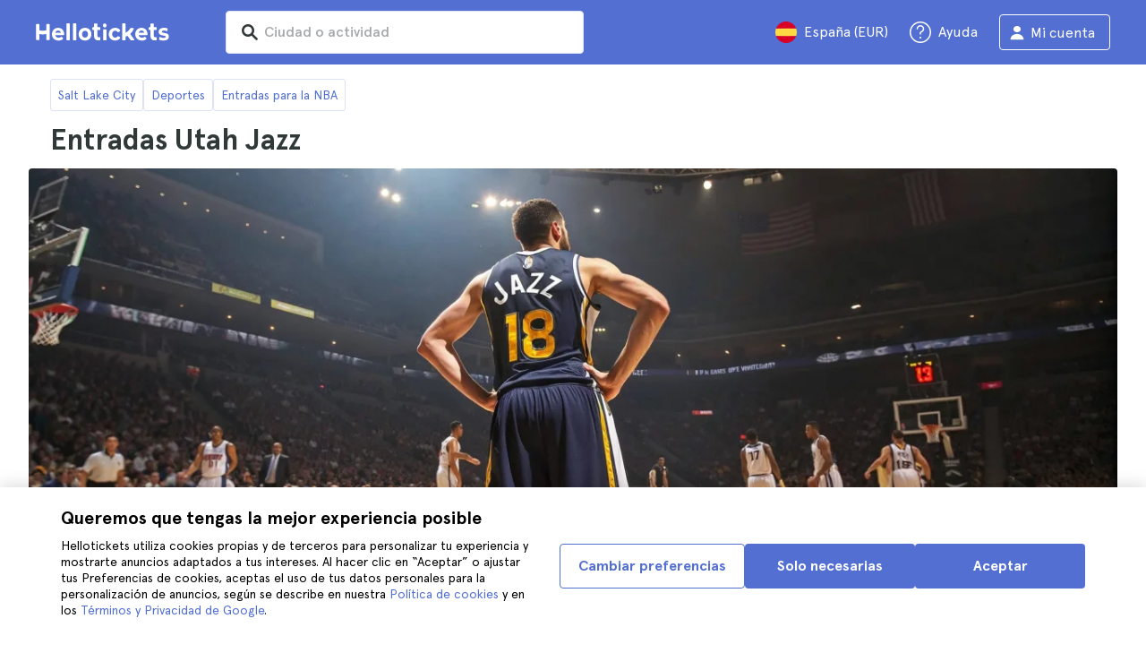

--- FILE ---
content_type: text/html; charset=utf-8
request_url: https://www.hellotickets.es/estados-unidos/salt-lake-city/deportes/entradas-utah-jazz/139284
body_size: 119812
content:
<!doctype html>
<html data-n-head-ssr>
  <head >
    <meta data-n-head="ssr" charset="utf-8"><meta data-n-head="ssr" http-equiv="X-UA-Compatible" content="IE=edge"><meta data-n-head="ssr" http-equiv="Accept-CH" content="DPR"><meta data-n-head="ssr" name="google" content="notranslate"><meta data-n-head="ssr" name="viewport" content="width=device-width, initial-scale=1.0"><meta data-n-head="ssr" name="theme-color" content="#526fd1"><meta data-n-head="ssr" name="msapplication-TileColor" content="#FFFFFF"><meta data-n-head="ssr" name="msapplication-TileImage" content="https://static.hellotickets.com/helloticketswebconfig/favicons/favicon-ht-144.3550d9c53f6.png"><meta data-n-head="ssr" name="msapplication-config" content="https://static.hellotickets.com/helloticketswebconfig/favicons/browserconfig.8221dfb6a367.xml"><meta data-n-head="ssr" name="robots" content="max-image-preview:large"><meta data-n-head="ssr" data-hid="title" name="title" content="Entradas Utah Jazz - Hellotickets"><meta data-n-head="ssr" data-hid="description" name="description" content="Compra las mejores entradas Utah Jazz al mejor precio. Disfruta de un partido en Delta Center de Salt Lake City. ¡Consigue las tuyas ahora en Hellotickets!"><title>Entradas Utah Jazz - Hellotickets</title><link data-n-head="ssr" rel="icon" href="https://static.hellotickets.com/favicon/favicon.ico"><link data-n-head="ssr" rel="icon" type="image/svg+xml" href="https://static.hellotickets.com/favicon/favicon.svg"><link data-n-head="ssr" rel="apple-touch-icon" type="image/png" href="https://static.hellotickets.com/favicon/favicon-180.png"><link data-n-head="ssr" rel="preload" href="https://js.stripe.com/v3/" as="script"><link data-n-head="ssr" rel="dns-prefetch" href="https://fonts.googleapis.com"><link data-n-head="ssr" rel="dns-prefetch" href="https://www.googletagmanager.com"><link data-n-head="ssr" rel="dns-prefetch" href="https://res.cloudinary.com"><link data-n-head="ssr" rel="dns-prefetch" href="https://mc.yandex.ru"><link data-n-head="ssr" rel="dns-prefetch" href="https://static.hellotickets.com"><link data-n-head="ssr" data-hid="alternate-es-AR" id="alternate-es-AR" rel="alternate" hreflang="es-AR" href="https://www.hellotickets.com.ar/estados-unidos/salt-lake-city/deportes/entradas-utah-jazz/139284"><link data-n-head="ssr" data-hid="alternate-pt-BR" id="alternate-pt-BR" rel="alternate" hreflang="pt-BR" href="https://www.hellotickets.com.br/estados-unidos/salt-lake-city/esportes/ingressos-utah-jazz/139284"><link data-n-head="ssr" data-hid="alternate-en-CA" id="alternate-en-CA" rel="alternate" hreflang="en-CA" href="https://www.hellotickets.ca/us/salt-lake-city/sports/utah-jazz-tickets/139284"><link data-n-head="ssr" data-hid="alternate-es-CO" id="alternate-es-CO" rel="alternate" hreflang="es-CO" href="https://www.hellotickets.com.co/estados-unidos/salt-lake-city/deportes/boletas-utah-jazz/139284"><link data-n-head="ssr" data-hid="alternate-da" id="alternate-da" rel="alternate" hreflang="da" href="https://www.hellotickets.dk/us/salt-lake-city/sport/utah-jazz-billetter/139284"><link data-n-head="ssr" data-hid="alternate-de" id="alternate-de" rel="alternate" hreflang="de" href="https://www.hellotickets.de/vereinigte-staaten/salt-lake-city/sport/utah-jazz-tickets/139284"><link data-n-head="ssr" data-hid="alternate-es" id="alternate-es" rel="alternate" hreflang="es" href="https://www.hellotickets.es/estados-unidos/salt-lake-city/deportes/entradas-utah-jazz/139284"><link data-n-head="ssr" data-hid="alternate-fr" id="alternate-fr" rel="alternate" hreflang="fr" href="https://www.hellotickets.fr/etats-unis/salt-lake-city/sports/billets-utah-jazz/139284"><link data-n-head="ssr" data-hid="alternate-en-IN" id="alternate-en-IN" rel="alternate" hreflang="en-IN" href="https://www.hellotickets.co.in/us/salt-lake-city/sports/utah-jazz-tickets/139284"><link data-n-head="ssr" data-hid="alternate-en-IE" id="alternate-en-IE" rel="alternate" hreflang="en-IE" href="https://www.hellotickets.ie/us/salt-lake-city/sports/utah-jazz-tickets/139284"><link data-n-head="ssr" data-hid="alternate-it" id="alternate-it" rel="alternate" hreflang="it" href="https://www.hellotickets.it/usa/salt-lake-city/sport/biglietti-utah-jazz/139284"><link data-n-head="ssr" data-hid="alternate-en-MY" id="alternate-en-MY" rel="alternate" hreflang="en-MY" href="https://www.hellotickets.com.my/us/salt-lake-city/sports/utah-jazz-tickets/139284"><link data-n-head="ssr" data-hid="alternate-es-MX" id="alternate-es-MX" rel="alternate" hreflang="es-MX" href="https://www.hellotickets.com.mx/estados-unidos/salt-lake-city/deportes/boletos-utah-jazz/139284"><link data-n-head="ssr" data-hid="alternate-nl" id="alternate-nl" rel="alternate" hreflang="nl" href="https://www.hellotickets.nl/verenigde-staten/salt-lake-city/sport/utah-jazz-tickets/139284"><link data-n-head="ssr" data-hid="alternate-no" id="alternate-no" rel="alternate" hreflang="no" href="https://www.hellotickets.no/usa/salt-lake-city/sport/utah-jazz-billetter/139284"><link data-n-head="ssr" data-hid="alternate-de-AT" id="alternate-de-AT" rel="alternate" hreflang="de-AT" href="https://www.hellotickets.at/vereinigte-staaten/salt-lake-city/sport/utah-jazz-tickets/139284"><link data-n-head="ssr" data-hid="alternate-pl" id="alternate-pl" rel="alternate" hreflang="pl" href="https://www.hellotickets.pl/stany-zjednoczone/salt-lake-city/sport/utah-jazz-bilety/139284"><link data-n-head="ssr" data-hid="alternate-pt" id="alternate-pt" rel="alternate" hreflang="pt" href="https://www.hellotickets.pt/estados-unidos/salt-lake-city/desporto/bilhetes-utah-jazz/139284"><link data-n-head="ssr" data-hid="alternate-de-CH" id="alternate-de-CH" rel="alternate" hreflang="de-CH" href="https://www.hellotickets.ch/vereinigte-staaten/salt-lake-city/sport/utah-jazz-tickets/139284"><link data-n-head="ssr" data-hid="alternate-en-SG" id="alternate-en-SG" rel="alternate" hreflang="en-SG" href="https://www.hellotickets.com.sg/us/salt-lake-city/sports/utah-jazz-tickets/139284"><link data-n-head="ssr" data-hid="alternate-fi" id="alternate-fi" rel="alternate" hreflang="fi" href="https://www.hellotickets.fi/yhdysvallat/salt-lake-city/urheilu/utah-jazz-liput/139284"><link data-n-head="ssr" data-hid="alternate-sv" id="alternate-sv" rel="alternate" hreflang="sv" href="https://www.hellotickets.se/usa/salt-lake-city/sporter/utah-jazz-biljetter/139284"><link data-n-head="ssr" data-hid="alternate-tr" id="alternate-tr" rel="alternate" hreflang="tr" href="https://www.hellotickets.com.tr/amerika-birlesik-devletleri/salt-lake-city/spor/utah-jazz-biletleri/139284"><link data-n-head="ssr" data-hid="alternate-en-AE" id="alternate-en-AE" rel="alternate" hreflang="en-AE" href="https://www.hellotickets.ae/us/salt-lake-city/sports/utah-jazz-tickets/139284"><link data-n-head="ssr" data-hid="alternate-en-GB" id="alternate-en-GB" rel="alternate" hreflang="en-GB" href="https://www.hellotickets.com/en-en/us/salt-lake-city/sports/utah-jazz-tickets/139284"><link data-n-head="ssr" data-hid="alternate-en" id="alternate-en" rel="alternate" hreflang="en" href="https://www.hellotickets.com/us/salt-lake-city/sports/utah-jazz-tickets/139284"><link data-n-head="ssr" data-hid="alternate-ko" id="alternate-ko" rel="alternate" hreflang="ko" href="https://www.hellotickets.co.kr/united-states/salt-lake-city/sports/utah-jazz-tickets/139284"><link data-n-head="ssr" data-hid="alternate-ja" id="alternate-ja" rel="alternate" hreflang="ja" href="https://www.hellotickets.jp/us/salt-lake-city/sports/utah-jazz-tickets/139284"><link data-n-head="ssr" data-hid="canonical" rel="canonical" href="https://www.hellotickets.es/estados-unidos/salt-lake-city/deportes/entradas-utah-jazz/139284"><script data-n-head="ssr" vmid="ldjson-schema" type="application/ld+json">{"@context":"https://schema.org","@type":"ItemList","itemListElement":[{"@type":"ListItem","position":1,"item":{"@type":"Event","eventStatus":"https://schema.org/EventScheduled","eventAttendanceMode":"https://schema.org/OfflineEventAttendanceMode","location":{"@type":"Place","name":"Delta Center","address":{"@type":"PostalAddress","addressLocality":"Salt Lake City","addressRegion":"UT","streetAddress":"301 West South Temple"}},"name":"Utah Jazz vs. Minnesota Timberwolves","image":"https://res.cloudinary.com/hello-tickets/image/upload/c_limit,f_auto,q_auto,w_1300/v1741253617/aabmpyuoujs3rmzdvhug.jpg","startDate":"2026-01-20T19:00:00Z","endDate":"2026-01-20T22:00:00Z","url":"https://www.hellotickets.es/estados-unidos/salt-lake-city/deportes/entradas-utah-jazz/139284#2286459","description":"Utah Jazz vs. Minnesota Timberwolves","offers":{"@type":"Offer","availability":"https://schema.org/InStock","price":"7","priceCurrency":"","url":"https://www.hellotickets.es/estados-unidos/salt-lake-city/deportes/entradas-utah-jazz/139284#2286459","validFrom":"2026-01-16T02:32:35.749Z"},"performer":{"@type":"PerformingGroup","name":"Utah Jazz","image":"https://res.cloudinary.com/hello-tickets/image/upload/c_limit,f_auto,q_auto,w_1300/v1741253617/aabmpyuoujs3rmzdvhug.jpg"}}},{"@type":"ListItem","position":2,"item":{"@type":"Event","eventStatus":"https://schema.org/EventScheduled","eventAttendanceMode":"https://schema.org/OfflineEventAttendanceMode","location":{"@type":"Place","name":"Delta Center","address":{"@type":"PostalAddress","addressLocality":"Salt Lake City","addressRegion":"UT","streetAddress":"301 West South Temple"}},"name":"Utah Jazz vs. San Antonio Spurs","image":"https://res.cloudinary.com/hello-tickets/image/upload/c_limit,f_auto,q_auto,w_1300/v1741253617/aabmpyuoujs3rmzdvhug.jpg","startDate":"2026-01-22T19:00:00Z","endDate":"2026-01-22T22:00:00Z","url":"https://www.hellotickets.es/estados-unidos/salt-lake-city/deportes/entradas-utah-jazz/139284#2286455","description":"Utah Jazz vs. San Antonio Spurs","offers":{"@type":"Offer","availability":"https://schema.org/InStock","price":"13","priceCurrency":"","url":"https://www.hellotickets.es/estados-unidos/salt-lake-city/deportes/entradas-utah-jazz/139284#2286455","validFrom":"2026-01-16T02:32:35.749Z"},"performer":{"@type":"PerformingGroup","name":"Utah Jazz","image":"https://res.cloudinary.com/hello-tickets/image/upload/c_limit,f_auto,q_auto,w_1300/v1741253617/aabmpyuoujs3rmzdvhug.jpg"}}},{"@type":"ListItem","position":3,"item":{"@type":"Event","eventStatus":"https://schema.org/EventScheduled","eventAttendanceMode":"https://schema.org/OfflineEventAttendanceMode","location":{"@type":"Place","name":"Delta Center","address":{"@type":"PostalAddress","addressLocality":"Salt Lake City","addressRegion":"UT","streetAddress":"301 West South Temple"}},"name":"Utah Jazz vs. Miami Heat","image":"https://res.cloudinary.com/hello-tickets/image/upload/c_limit,f_auto,q_auto,w_1300/v1741253617/aabmpyuoujs3rmzdvhug.jpg","startDate":"2026-01-24T19:30:00Z","endDate":"2026-01-24T22:30:00Z","url":"https://www.hellotickets.es/estados-unidos/salt-lake-city/deportes/entradas-utah-jazz/139284#2286453","description":"Utah Jazz vs. Miami Heat","offers":{"@type":"Offer","availability":"https://schema.org/InStock","price":"8","priceCurrency":"","url":"https://www.hellotickets.es/estados-unidos/salt-lake-city/deportes/entradas-utah-jazz/139284#2286453","validFrom":"2026-01-16T02:32:35.749Z"},"performer":{"@type":"PerformingGroup","name":"Utah Jazz","image":"https://res.cloudinary.com/hello-tickets/image/upload/c_limit,f_auto,q_auto,w_1300/v1741253617/aabmpyuoujs3rmzdvhug.jpg"}}},{"@type":"ListItem","position":4,"item":{"@type":"Event","eventStatus":"https://schema.org/EventScheduled","eventAttendanceMode":"https://schema.org/OfflineEventAttendanceMode","location":{"@type":"Place","name":"Delta Center","address":{"@type":"PostalAddress","addressLocality":"Salt Lake City","addressRegion":"UT","streetAddress":"301 West South Temple"}},"name":"Utah Jazz vs. Los Angeles Clippers","image":"https://res.cloudinary.com/hello-tickets/image/upload/c_limit,f_auto,q_auto,w_1300/v1741253617/aabmpyuoujs3rmzdvhug.jpg","startDate":"2026-01-27T20:00:00Z","endDate":"2026-01-27T23:00:00Z","url":"https://www.hellotickets.es/estados-unidos/salt-lake-city/deportes/entradas-utah-jazz/139284#2286449","description":"Utah Jazz vs. Los Angeles Clippers","offers":{"@type":"Offer","availability":"https://schema.org/InStock","price":"4","priceCurrency":"","url":"https://www.hellotickets.es/estados-unidos/salt-lake-city/deportes/entradas-utah-jazz/139284#2286449","validFrom":"2026-01-16T02:32:35.749Z"},"performer":{"@type":"PerformingGroup","name":"Utah Jazz","image":"https://res.cloudinary.com/hello-tickets/image/upload/c_limit,f_auto,q_auto,w_1300/v1741253617/aabmpyuoujs3rmzdvhug.jpg"}}},{"@type":"ListItem","position":5,"item":{"@type":"Event","eventStatus":"https://schema.org/EventScheduled","eventAttendanceMode":"https://schema.org/OfflineEventAttendanceMode","location":{"@type":"Place","name":"Delta Center","address":{"@type":"PostalAddress","addressLocality":"Salt Lake City","addressRegion":"UT","streetAddress":"301 West South Temple"}},"name":"Utah Jazz vs. Golden State Warriors","image":"https://res.cloudinary.com/hello-tickets/image/upload/c_limit,f_auto,q_auto,w_1300/v1741253617/aabmpyuoujs3rmzdvhug.jpg","startDate":"2026-01-28T19:00:00Z","endDate":"2026-01-28T22:00:00Z","url":"https://www.hellotickets.es/estados-unidos/salt-lake-city/deportes/entradas-utah-jazz/139284#2286447","description":"Utah Jazz vs. Golden State Warriors","offers":{"@type":"Offer","availability":"https://schema.org/InStock","price":"30","priceCurrency":"","url":"https://www.hellotickets.es/estados-unidos/salt-lake-city/deportes/entradas-utah-jazz/139284#2286447","validFrom":"2026-01-16T02:32:35.749Z"},"performer":{"@type":"PerformingGroup","name":"Utah Jazz","image":"https://res.cloudinary.com/hello-tickets/image/upload/c_limit,f_auto,q_auto,w_1300/v1741253617/aabmpyuoujs3rmzdvhug.jpg"}}},{"@type":"ListItem","position":6,"item":{"@type":"Event","eventStatus":"https://schema.org/EventScheduled","eventAttendanceMode":"https://schema.org/OfflineEventAttendanceMode","location":{"@type":"Place","name":"Delta Center","address":{"@type":"PostalAddress","addressLocality":"Salt Lake City","addressRegion":"UT","streetAddress":"301 West South Temple"}},"name":"Utah Jazz vs. Brooklyn Nets","image":"https://res.cloudinary.com/hello-tickets/image/upload/c_limit,f_auto,q_auto,w_1300/v1741253617/aabmpyuoujs3rmzdvhug.jpg","startDate":"2026-01-30T19:30:00Z","endDate":"2026-01-30T22:30:00Z","url":"https://www.hellotickets.es/estados-unidos/salt-lake-city/deportes/entradas-utah-jazz/139284#2286445","description":"Utah Jazz vs. Brooklyn Nets","offers":{"@type":"Offer","availability":"https://schema.org/InStock","price":"9","priceCurrency":"","url":"https://www.hellotickets.es/estados-unidos/salt-lake-city/deportes/entradas-utah-jazz/139284#2286445","validFrom":"2026-01-16T02:32:35.749Z"},"performer":{"@type":"PerformingGroup","name":"Utah Jazz","image":"https://res.cloudinary.com/hello-tickets/image/upload/c_limit,f_auto,q_auto,w_1300/v1741253617/aabmpyuoujs3rmzdvhug.jpg"}}},{"@type":"ListItem","position":7,"item":{"@type":"Event","eventStatus":"https://schema.org/EventScheduled","eventAttendanceMode":"https://schema.org/OfflineEventAttendanceMode","location":{"@type":"Place","name":"Delta Center","address":{"@type":"PostalAddress","addressLocality":"Salt Lake City","addressRegion":"UT","streetAddress":"301 West South Temple"}},"name":"Utah Jazz vs. Sacramento Kings","image":"https://res.cloudinary.com/hello-tickets/image/upload/c_limit,f_auto,q_auto,w_1300/v1741253617/aabmpyuoujs3rmzdvhug.jpg","startDate":"2026-02-11T19:00:00Z","endDate":"2026-02-11T22:00:00Z","url":"https://www.hellotickets.es/estados-unidos/salt-lake-city/deportes/entradas-utah-jazz/139284#2286443","description":"Utah Jazz vs. Sacramento Kings","offers":{"@type":"Offer","availability":"https://schema.org/InStock","price":"5","priceCurrency":"","url":"https://www.hellotickets.es/estados-unidos/salt-lake-city/deportes/entradas-utah-jazz/139284#2286443","validFrom":"2026-01-16T02:32:35.749Z"},"performer":{"@type":"PerformingGroup","name":"Utah Jazz","image":"https://res.cloudinary.com/hello-tickets/image/upload/c_limit,f_auto,q_auto,w_1300/v1741253617/aabmpyuoujs3rmzdvhug.jpg"}}},{"@type":"ListItem","position":8,"item":{"@type":"Event","eventStatus":"https://schema.org/EventScheduled","eventAttendanceMode":"https://schema.org/OfflineEventAttendanceMode","location":{"@type":"Place","name":"Delta Center","address":{"@type":"PostalAddress","addressLocality":"Salt Lake City","addressRegion":"UT","streetAddress":"301 West South Temple"}},"name":"Utah Jazz vs. Portland Trail Blazers","image":"https://res.cloudinary.com/hello-tickets/image/upload/c_limit,f_auto,q_auto,w_1300/v1741253617/aabmpyuoujs3rmzdvhug.jpg","startDate":"2026-02-12T19:00:00Z","endDate":"2026-02-12T22:00:00Z","url":"https://www.hellotickets.es/estados-unidos/salt-lake-city/deportes/entradas-utah-jazz/139284#2286440","description":"Utah Jazz vs. Portland Trail Blazers","offers":{"@type":"Offer","availability":"https://schema.org/InStock","price":"3","priceCurrency":"","url":"https://www.hellotickets.es/estados-unidos/salt-lake-city/deportes/entradas-utah-jazz/139284#2286440","validFrom":"2026-01-16T02:32:35.749Z"},"performer":{"@type":"PerformingGroup","name":"Utah Jazz","image":"https://res.cloudinary.com/hello-tickets/image/upload/c_limit,f_auto,q_auto,w_1300/v1741253617/aabmpyuoujs3rmzdvhug.jpg"}}},{"@type":"ListItem","position":9,"item":{"@type":"Event","eventStatus":"https://schema.org/EventScheduled","eventAttendanceMode":"https://schema.org/OfflineEventAttendanceMode","location":{"@type":"Place","name":"Delta Center","address":{"@type":"PostalAddress","addressLocality":"Salt Lake City","addressRegion":"UT","streetAddress":"301 West South Temple"}},"name":"Utah Jazz vs. New Orleans Pelicans","image":"https://res.cloudinary.com/hello-tickets/image/upload/c_limit,f_auto,q_auto,w_1300/v1741253617/aabmpyuoujs3rmzdvhug.jpg","startDate":"2026-02-26T19:00:00Z","endDate":"2026-02-26T22:00:00Z","url":"https://www.hellotickets.es/estados-unidos/salt-lake-city/deportes/entradas-utah-jazz/139284#2286437","description":"Utah Jazz vs. New Orleans Pelicans","offers":{"@type":"Offer","availability":"https://schema.org/InStock","price":"5","priceCurrency":"","url":"https://www.hellotickets.es/estados-unidos/salt-lake-city/deportes/entradas-utah-jazz/139284#2286437","validFrom":"2026-01-16T02:32:35.749Z"},"performer":{"@type":"PerformingGroup","name":"Utah Jazz","image":"https://res.cloudinary.com/hello-tickets/image/upload/c_limit,f_auto,q_auto,w_1300/v1741253617/aabmpyuoujs3rmzdvhug.jpg"}}},{"@type":"ListItem","position":10,"item":{"@type":"Event","eventStatus":"https://schema.org/EventScheduled","eventAttendanceMode":"https://schema.org/OfflineEventAttendanceMode","location":{"@type":"Place","name":"Delta Center","address":{"@type":"PostalAddress","addressLocality":"Salt Lake City","addressRegion":"UT","streetAddress":"301 West South Temple"}},"name":"Utah Jazz vs. New Orleans Pelicans","image":"https://res.cloudinary.com/hello-tickets/image/upload/c_limit,f_auto,q_auto,w_1300/v1741253617/aabmpyuoujs3rmzdvhug.jpg","startDate":"2026-02-28T19:30:00Z","endDate":"2026-02-28T22:30:00Z","url":"https://www.hellotickets.es/estados-unidos/salt-lake-city/deportes/entradas-utah-jazz/139284#2286436","description":"Utah Jazz vs. New Orleans Pelicans","offers":{"@type":"Offer","availability":"https://schema.org/InStock","price":"7","priceCurrency":"","url":"https://www.hellotickets.es/estados-unidos/salt-lake-city/deportes/entradas-utah-jazz/139284#2286436","validFrom":"2026-01-16T02:32:35.749Z"},"performer":{"@type":"PerformingGroup","name":"Utah Jazz","image":"https://res.cloudinary.com/hello-tickets/image/upload/c_limit,f_auto,q_auto,w_1300/v1741253617/aabmpyuoujs3rmzdvhug.jpg"}}},{"@type":"ListItem","position":11,"item":{"@type":"Event","eventStatus":"https://schema.org/EventScheduled","eventAttendanceMode":"https://schema.org/OfflineEventAttendanceMode","location":{"@type":"Place","name":"Delta Center","address":{"@type":"PostalAddress","addressLocality":"Salt Lake City","addressRegion":"UT","streetAddress":"301 West South Temple"}},"name":"Utah Jazz vs. Denver Nuggets","image":"https://res.cloudinary.com/hello-tickets/image/upload/c_limit,f_auto,q_auto,w_1300/v1741253617/aabmpyuoujs3rmzdvhug.jpg","startDate":"2026-03-02T19:00:00Z","endDate":"2026-03-02T22:00:00Z","url":"https://www.hellotickets.es/estados-unidos/salt-lake-city/deportes/entradas-utah-jazz/139284#2286433","description":"Utah Jazz vs. Denver Nuggets","offers":{"@type":"Offer","availability":"https://schema.org/InStock","price":"5","priceCurrency":"","url":"https://www.hellotickets.es/estados-unidos/salt-lake-city/deportes/entradas-utah-jazz/139284#2286433","validFrom":"2026-01-16T02:32:35.749Z"},"performer":{"@type":"PerformingGroup","name":"Utah Jazz","image":"https://res.cloudinary.com/hello-tickets/image/upload/c_limit,f_auto,q_auto,w_1300/v1741253617/aabmpyuoujs3rmzdvhug.jpg"}}},{"@type":"ListItem","position":12,"item":{"@type":"Event","eventStatus":"https://schema.org/EventScheduled","eventAttendanceMode":"https://schema.org/OfflineEventAttendanceMode","location":{"@type":"Place","name":"Delta Center","address":{"@type":"PostalAddress","addressLocality":"Salt Lake City","addressRegion":"UT","streetAddress":"301 West South Temple"}},"name":"Utah Jazz vs. Golden State Warriors","image":"https://res.cloudinary.com/hello-tickets/image/upload/c_limit,f_auto,q_auto,w_1300/v1741253617/aabmpyuoujs3rmzdvhug.jpg","startDate":"2026-03-09T19:00:00Z","endDate":"2026-03-09T22:00:00Z","url":"https://www.hellotickets.es/estados-unidos/salt-lake-city/deportes/entradas-utah-jazz/139284#2286431","description":"Utah Jazz vs. Golden State Warriors","offers":{"@type":"Offer","availability":"https://schema.org/InStock","price":"22","priceCurrency":"","url":"https://www.hellotickets.es/estados-unidos/salt-lake-city/deportes/entradas-utah-jazz/139284#2286431","validFrom":"2026-01-16T02:32:35.749Z"},"performer":{"@type":"PerformingGroup","name":"Utah Jazz","image":"https://res.cloudinary.com/hello-tickets/image/upload/c_limit,f_auto,q_auto,w_1300/v1741253617/aabmpyuoujs3rmzdvhug.jpg"}}},{"@type":"ListItem","position":13,"item":{"@type":"Event","eventStatus":"https://schema.org/EventScheduled","eventAttendanceMode":"https://schema.org/OfflineEventAttendanceMode","location":{"@type":"Place","name":"Delta Center","address":{"@type":"PostalAddress","addressLocality":"Salt Lake City","addressRegion":"UT","streetAddress":"301 West South Temple"}},"name":"Utah Jazz vs. New York Knicks","image":"https://res.cloudinary.com/hello-tickets/image/upload/c_limit,f_auto,q_auto,w_1300/v1741253617/aabmpyuoujs3rmzdvhug.jpg","startDate":"2026-03-11T19:00:00Z","endDate":"2026-03-11T22:00:00Z","url":"https://www.hellotickets.es/estados-unidos/salt-lake-city/deportes/entradas-utah-jazz/139284#2286428","description":"Utah Jazz vs. New York Knicks","offers":{"@type":"Offer","availability":"https://schema.org/InStock","price":"8","priceCurrency":"","url":"https://www.hellotickets.es/estados-unidos/salt-lake-city/deportes/entradas-utah-jazz/139284#2286428","validFrom":"2026-01-16T02:32:35.749Z"},"performer":{"@type":"PerformingGroup","name":"Utah Jazz","image":"https://res.cloudinary.com/hello-tickets/image/upload/c_limit,f_auto,q_auto,w_1300/v1741253617/aabmpyuoujs3rmzdvhug.jpg"}}},{"@type":"ListItem","position":14,"item":{"@type":"Event","eventStatus":"https://schema.org/EventScheduled","eventAttendanceMode":"https://schema.org/OfflineEventAttendanceMode","location":{"@type":"Place","name":"Delta Center","address":{"@type":"PostalAddress","addressLocality":"Salt Lake City","addressRegion":"UT","streetAddress":"301 West South Temple"}},"name":"Utah Jazz vs. Milwaukee Bucks","image":"https://res.cloudinary.com/hello-tickets/image/upload/c_limit,f_auto,q_auto,w_1300/v1741253617/aabmpyuoujs3rmzdvhug.jpg","startDate":"2026-03-19T19:00:00Z","endDate":"2026-03-19T22:00:00Z","url":"https://www.hellotickets.es/estados-unidos/salt-lake-city/deportes/entradas-utah-jazz/139284#2286425","description":"Utah Jazz vs. Milwaukee Bucks","offers":{"@type":"Offer","availability":"https://schema.org/InStock","price":"2","priceCurrency":"","url":"https://www.hellotickets.es/estados-unidos/salt-lake-city/deportes/entradas-utah-jazz/139284#2286425","validFrom":"2026-01-16T02:32:35.749Z"},"performer":{"@type":"PerformingGroup","name":"Utah Jazz","image":"https://res.cloudinary.com/hello-tickets/image/upload/c_limit,f_auto,q_auto,w_1300/v1741253617/aabmpyuoujs3rmzdvhug.jpg"}}},{"@type":"ListItem","position":15,"item":{"@type":"Event","eventStatus":"https://schema.org/EventScheduled","eventAttendanceMode":"https://schema.org/OfflineEventAttendanceMode","location":{"@type":"Place","name":"Delta Center","address":{"@type":"PostalAddress","addressLocality":"Salt Lake City","addressRegion":"UT","streetAddress":"301 West South Temple"}},"name":"Utah Jazz vs. Philadelphia 76ers","image":"https://res.cloudinary.com/hello-tickets/image/upload/c_limit,f_auto,q_auto,w_1300/v1741253617/aabmpyuoujs3rmzdvhug.jpg","startDate":"2026-03-21T19:30:00Z","endDate":"2026-03-21T22:30:00Z","url":"https://www.hellotickets.es/estados-unidos/salt-lake-city/deportes/entradas-utah-jazz/139284#2286423","description":"Utah Jazz vs. Philadelphia 76ers","offers":{"@type":"Offer","availability":"https://schema.org/InStock","price":"6","priceCurrency":"","url":"https://www.hellotickets.es/estados-unidos/salt-lake-city/deportes/entradas-utah-jazz/139284#2286423","validFrom":"2026-01-16T02:32:35.749Z"},"performer":{"@type":"PerformingGroup","name":"Utah Jazz","image":"https://res.cloudinary.com/hello-tickets/image/upload/c_limit,f_auto,q_auto,w_1300/v1741253617/aabmpyuoujs3rmzdvhug.jpg"}}},{"@type":"ListItem","position":16,"item":{"@type":"Event","eventStatus":"https://schema.org/EventScheduled","eventAttendanceMode":"https://schema.org/OfflineEventAttendanceMode","location":{"@type":"Place","name":"Delta Center","address":{"@type":"PostalAddress","addressLocality":"Salt Lake City","addressRegion":"UT","streetAddress":"301 West South Temple"}},"name":"Utah Jazz vs. Toronto Raptors","image":"https://res.cloudinary.com/hello-tickets/image/upload/c_limit,f_auto,q_auto,w_1300/v1741253617/aabmpyuoujs3rmzdvhug.jpg","startDate":"2026-03-23T19:00:00Z","endDate":"2026-03-23T22:00:00Z","url":"https://www.hellotickets.es/estados-unidos/salt-lake-city/deportes/entradas-utah-jazz/139284#2286420","description":"Utah Jazz vs. Toronto Raptors","offers":{"@type":"Offer","availability":"https://schema.org/InStock","price":"2","priceCurrency":"","url":"https://www.hellotickets.es/estados-unidos/salt-lake-city/deportes/entradas-utah-jazz/139284#2286420","validFrom":"2026-01-16T02:32:35.749Z"},"performer":{"@type":"PerformingGroup","name":"Utah Jazz","image":"https://res.cloudinary.com/hello-tickets/image/upload/c_limit,f_auto,q_auto,w_1300/v1741253617/aabmpyuoujs3rmzdvhug.jpg"}}},{"@type":"ListItem","position":17,"item":{"@type":"Event","eventStatus":"https://schema.org/EventScheduled","eventAttendanceMode":"https://schema.org/OfflineEventAttendanceMode","location":{"@type":"Place","name":"Delta Center","address":{"@type":"PostalAddress","addressLocality":"Salt Lake City","addressRegion":"UT","streetAddress":"301 West South Temple"}},"name":"Utah Jazz vs. Washington Wizards","image":"https://res.cloudinary.com/hello-tickets/image/upload/c_limit,f_auto,q_auto,w_1300/v1741253617/aabmpyuoujs3rmzdvhug.jpg","startDate":"2026-03-25T19:00:00Z","endDate":"2026-03-25T22:00:00Z","url":"https://www.hellotickets.es/estados-unidos/salt-lake-city/deportes/entradas-utah-jazz/139284#2286416","description":"Utah Jazz vs. Washington Wizards","offers":{"@type":"Offer","availability":"https://schema.org/InStock","price":"2","priceCurrency":"","url":"https://www.hellotickets.es/estados-unidos/salt-lake-city/deportes/entradas-utah-jazz/139284#2286416","validFrom":"2026-01-16T02:32:35.749Z"},"performer":{"@type":"PerformingGroup","name":"Utah Jazz","image":"https://res.cloudinary.com/hello-tickets/image/upload/c_limit,f_auto,q_auto,w_1300/v1741253617/aabmpyuoujs3rmzdvhug.jpg"}}},{"@type":"ListItem","position":18,"item":{"@type":"Event","eventStatus":"https://schema.org/EventScheduled","eventAttendanceMode":"https://schema.org/OfflineEventAttendanceMode","location":{"@type":"Place","name":"Delta Center","address":{"@type":"PostalAddress","addressLocality":"Salt Lake City","addressRegion":"UT","streetAddress":"301 West South Temple"}},"name":"Utah Jazz vs. Cleveland Cavaliers","image":"https://res.cloudinary.com/hello-tickets/image/upload/c_limit,f_auto,q_auto,w_1300/v1741253617/aabmpyuoujs3rmzdvhug.jpg","startDate":"2026-03-30T19:00:00Z","endDate":"2026-03-30T22:00:00Z","url":"https://www.hellotickets.es/estados-unidos/salt-lake-city/deportes/entradas-utah-jazz/139284#2286414","description":"Utah Jazz vs. Cleveland Cavaliers","offers":{"@type":"Offer","availability":"https://schema.org/InStock","price":"5","priceCurrency":"","url":"https://www.hellotickets.es/estados-unidos/salt-lake-city/deportes/entradas-utah-jazz/139284#2286414","validFrom":"2026-01-16T02:32:35.749Z"},"performer":{"@type":"PerformingGroup","name":"Utah Jazz","image":"https://res.cloudinary.com/hello-tickets/image/upload/c_limit,f_auto,q_auto,w_1300/v1741253617/aabmpyuoujs3rmzdvhug.jpg"}}},{"@type":"ListItem","position":19,"item":{"@type":"Event","eventStatus":"https://schema.org/EventScheduled","eventAttendanceMode":"https://schema.org/OfflineEventAttendanceMode","location":{"@type":"Place","name":"Delta Center","address":{"@type":"PostalAddress","addressLocality":"Salt Lake City","addressRegion":"UT","streetAddress":"301 West South Temple"}},"name":"Utah Jazz vs. Denver Nuggets","image":"https://res.cloudinary.com/hello-tickets/image/upload/c_limit,f_auto,q_auto,w_1300/v1741253617/aabmpyuoujs3rmzdvhug.jpg","startDate":"2026-04-01T19:00:00Z","endDate":"2026-04-01T22:00:00Z","url":"https://www.hellotickets.es/estados-unidos/salt-lake-city/deportes/entradas-utah-jazz/139284#2286411","description":"Utah Jazz vs. Denver Nuggets","offers":{"@type":"Offer","availability":"https://schema.org/InStock","price":"5","priceCurrency":"","url":"https://www.hellotickets.es/estados-unidos/salt-lake-city/deportes/entradas-utah-jazz/139284#2286411","validFrom":"2026-01-16T02:32:35.749Z"},"performer":{"@type":"PerformingGroup","name":"Utah Jazz","image":"https://res.cloudinary.com/hello-tickets/image/upload/c_limit,f_auto,q_auto,w_1300/v1741253617/aabmpyuoujs3rmzdvhug.jpg"}}},{"@type":"ListItem","position":20,"item":{"@type":"Event","eventStatus":"https://schema.org/EventScheduled","eventAttendanceMode":"https://schema.org/OfflineEventAttendanceMode","location":{"@type":"Place","name":"Delta Center","address":{"@type":"PostalAddress","addressLocality":"Salt Lake City","addressRegion":"UT","streetAddress":"301 West South Temple"}},"name":"Utah Jazz vs. Memphis Grizzlies","image":"https://res.cloudinary.com/hello-tickets/image/upload/c_limit,f_auto,q_auto,w_1300/v1741253617/aabmpyuoujs3rmzdvhug.jpg","startDate":"2026-04-10T19:30:00Z","endDate":"2026-04-10T22:30:00Z","url":"https://www.hellotickets.es/estados-unidos/salt-lake-city/deportes/entradas-utah-jazz/139284#2286405","description":"Utah Jazz vs. Memphis Grizzlies","offers":{"@type":"Offer","availability":"https://schema.org/InStock","price":"4","priceCurrency":"","url":"https://www.hellotickets.es/estados-unidos/salt-lake-city/deportes/entradas-utah-jazz/139284#2286405","validFrom":"2026-01-16T02:32:35.749Z"},"performer":{"@type":"PerformingGroup","name":"Utah Jazz","image":"https://res.cloudinary.com/hello-tickets/image/upload/c_limit,f_auto,q_auto,w_1300/v1741253617/aabmpyuoujs3rmzdvhug.jpg"}}}]}</script><script data-n-head="ssr" data-hid="dataLayer-eventInfo" type="text/javascript">window.dataLayer = window.dataLayer || []; 
window.dataLayer.push(...[{"eventId":139284,"eventName":"Utah Jazz","cityId":13,"cityName":"Salt Lake City","systemGroup":"NBA"},{"venueId":479},{"venueName":"Delta Center"}]);</script><script data-n-head="ssr" data-hid="userEmail" type="text/javascript">
      function validateEmail(email) {
        const input = document.createElement('input');
        input.type = 'email';
        input.value = email;
        return input.checkValidity();
      }
      
      try {
        var user_email = localStorage.getItem('es_user_email') || '';
        user_email = validateEmail(user_email) ? user_email : '';
      } catch (e) {
        user_email = '';
      }

          window.dataLayer = window.dataLayer || [];
          window.dataLayer.push({ userEmail: user_email });
        </script><script data-n-head="ssr" data-hid="googleTagManager" type="text/javascript">(function(w,d,s,l,i){w[l]=w[l]||[];w[l].push({'gtm.start':
        new Date().getTime(),event:'gtm.js'});var f=d.getElementsByTagName(s)[0],
        j=d.createElement(s),dl=l!='dataLayer'?'&l='+l:'';j.async=true;j.src=
        'https://www.googletagmanager.com/gtm.js?id='+i+dl;f.parentNode.insertBefore(j,f);
        })(window,document,'script','dataLayer','GTM-TGC92D9');</script><script data-n-head="ssr" data-hid="BCSnippet" type="application/ld+json" charset="utf-8">{"@context":"https://schema.org","@type":"BreadcrumbList","itemListElement":[{"@type":"ListItem","position":1,"name":"Salt Lake City","item":"https://www.hellotickets.es/estados-unidos/salt-lake-city/c-13"},{"@type":"ListItem","position":2,"name":"Deportes","item":"https://www.hellotickets.es/estados-unidos/salt-lake-city/deportes/ca-13-1"},{"@type":"ListItem","position":3,"name":"Entradas para la NBA","item":"https://www.hellotickets.es/estados-unidos/deportes/entradas-nba"},null]}</script><link rel="preload" href="https://static.hellotickets.com/nuxt/client/js/a/c0e085283e92818678b2.js" as="script"><link rel="preload" href="https://static.hellotickets.com/nuxt/client/js/c/9babfddd0c2db071605c.js" as="script"><link rel="preload" href="https://static.hellotickets.com/nuxt/client/js/c/644c09b92c79f2ff8b98.js" as="script"><link rel="preload" href="https://static.hellotickets.com/nuxt/client/js/c/e0a2723ba9ebca0b7641.js" as="script"><link rel="preload" href="https://static.hellotickets.com/nuxt/client/js/c/1b83b90ed48437d1f3d0.js" as="script"><link rel="preload" href="https://static.hellotickets.com/nuxt/client/js/c/e3a0a8e1139f9d669ede.js" as="script"><link rel="preload" href="https://static.hellotickets.com/nuxt/client/js/c/23691732337572239819.js" as="script"><link rel="preload" href="https://static.hellotickets.com/nuxt/client/js/c/cc7589d05262ffe561b0.js" as="script"><link rel="preload" href="https://static.hellotickets.com/nuxt/client/js/c/32de47c5403319d31aab.js" as="script"><style data-vue-ssr-id="95df74ca:0 4b0b58be:0 6a8a0ec0:0 f843927c:0 5046d12a:0 76e475cc:0 140b3773:0 73d747e6:0 7e208aa2:0 7a7f2382:0 36ed0168:0 d125759e:0 72a1c822:0 63c7eb9c:0 6617ae8e:0 5d4e978c:0 74723bd1:0 5eaa5931:0 544df9dc:0 1e6e8ae6:0 c0274d8e:0 1d0047c1:0 1dedc924:0 4546627c:0 7dd5591d:0 4b19a3c9:0 dc8da9f0:0 1a567446:0">body,html{font-family:"Apercu Pro",BlinkMacSystemFont,-apple-system,"Segoe UI","Roboto","Helvetica","Arial",sans-serif;height:100%;margin:0;min-height:100%}*,:after,:before{box-sizing:border-box}*{border:0;margin:0;outline:none;padding:0;-webkit-font-smoothing:antialiased;-moz-osx-font-smoothing:grayscale}button,input,select,textarea{font-family:"Apercu Pro",BlinkMacSystemFont,-apple-system,"Segoe UI","Roboto","Helvetica","Arial",sans-serif}button{cursor:pointer}p{margin:0 0 10px}a{-webkit-text-decoration:none;text-decoration:none;transition:.5s}.user-form a,a:hover{-webkit-text-decoration:underline;text-decoration:underline}.user-form a{color:#2f4366}.highlight-link{cursor:pointer;transition:.5s}.highlight-link:hover{box-shadow:inset 0 0 100px 100px hsla(0,0%,100%,.15);-webkit-text-decoration:underline;text-decoration:underline}input[type=search]{-webkit-appearance:none;-moz-appearance:none;appearance:none}.container{box-sizing:border-box;margin:0;padding:0 16px;position:relative;width:100%}.container--header{padding:0}@media only screen and (min-device-width:600px),only screen and (min-device-width:801px){.container{margin:0;padding:0 40px}.container--header{padding:0 24px}}@media (min-width:1024px){.container{margin:auto;max-width:1368px;padding:0 84px}.container--header{padding:0 24px}}.container-product{box-sizing:border-box;padding-left:16px;padding-right:16px;position:relative;width:100%}@media (min-width:768px){.container-product{margin-left:auto;margin-right:auto;max-width:768px;padding-left:32px;padding-right:32px}}@media (min-width:1280px){.container-product{max-width:1168px;padding-left:0;padding-right:0}}.visually-hidden{border:0;clip-path:inset(100%);height:1px;margin:-1px;padding:0;position:absolute;white-space:nowrap;width:1px;clip:rect(0 0 0 0);overflow:hidden}.overflow-hidden{overflow:hidden}
@keyframes spinner{to{transform:rotate(1turn)}}.page-spinner{color:transparent!important;min-height:30px;min-width:30px;position:relative}.page-spinner:before{content:"Loading…";height:24px;left:50%;margin-left:-13px;margin-top:-13px;position:absolute;top:50%;width:24px;z-index:99}.page-spinner:not(:required):before{animation:spinner .6s linear infinite;-webkit-animation:spinner .6s linear infinite;border:2px solid #ccc;border-radius:50%;border-top-color:#4a90e2;content:""}
@font-face{font-display:swap;font-family:"Apercu Pro";font-style:normal;font-weight:400;src:url(https://static.hellotickets.com/nuxt/client/fonts/755c6c7.woff2) format("woff2"),url(https://static.hellotickets.com/nuxt/client/fonts/5e040bd.woff) format("woff"),url(https://static.hellotickets.com/nuxt/client/fonts/c4eb433.otf) format("opentype")}@font-face{font-display:swap;font-family:"Apercu Pro";font-style:italic;font-weight:400;src:url(https://static.hellotickets.com/nuxt/client/fonts/0651fac.woff2) format("woff2"),url(https://static.hellotickets.com/nuxt/client/fonts/c0886b0.woff) format("woff"),url(https://static.hellotickets.com/nuxt/client/fonts/c322b13.otf) format("opentype")}@font-face{font-display:swap;font-family:"Apercu Pro";font-style:normal;font-weight:500;src:url(https://static.hellotickets.com/nuxt/client/fonts/e00cdf5.woff2) format("woff2"),url(https://static.hellotickets.com/nuxt/client/fonts/340d913.woff) format("woff"),url(https://static.hellotickets.com/nuxt/client/fonts/fe2cfa1.otf) format("opentype")}@font-face{font-display:swap;font-family:"Apercu Pro";font-style:normal;font-weight:700;src:url(https://static.hellotickets.com/nuxt/client/fonts/ab52662.woff2) format("woff2"),url(https://static.hellotickets.com/nuxt/client/fonts/768c85a.woff) format("woff"),url(https://static.hellotickets.com/nuxt/client/fonts/f02e300.otf) format("opentype")}@font-face{font-display:swap;font-family:"Apercu Pro";font-style:italic;font-weight:700;src:url(https://static.hellotickets.com/nuxt/client/fonts/a5d1c15.woff2) format("woff2"),url(https://static.hellotickets.com/nuxt/client/fonts/9c6a24e.woff) format("woff"),url(https://static.hellotickets.com/nuxt/client/fonts/8d6e0db.otf) format("opentype")}@font-face{font-display:swap;font-family:"Apercu Pro";font-style:normal;font-weight:800;src:url(https://static.hellotickets.com/nuxt/client/fonts/189844d.woff2) format("woff2"),url(https://static.hellotickets.com/nuxt/client/fonts/54209fd.woff) format("woff"),url(https://static.hellotickets.com/nuxt/client/fonts/746795d.otf) format("opentype")}
@font-face{font-display:block;font-family:"ht-icons";font-style:normal;font-weight:400;src:url(https://static.hellotickets.com/nuxt/client/fonts/b62c6a0.eot);src:url(https://static.hellotickets.com/nuxt/client/fonts/b62c6a0.eot#iefix) format("embedded-opentype"),url(https://static.hellotickets.com/nuxt/client/fonts/db78b55.woff2) format("woff2"),url(https://static.hellotickets.com/nuxt/client/fonts/cbc042d.ttf) format("truetype"),url(https://static.hellotickets.com/nuxt/client/fonts/6cf67c6.woff) format("woff"),url(https://static.hellotickets.com/nuxt/client/img/ht_icons.2ae682b.svg#ht-icons) format("svg")}[class*=" icon-"],[class^=icon-]{font-family:"ht-icons"!important;speak:none;font-feature-settings:normal;font-style:normal;font-variant:normal;font-weight:400;line-height:1;text-transform:none;-webkit-font-smoothing:antialiased;-moz-osx-font-smoothing:grayscale}.icon-point-mark:before{content:"\e92b"}.icon-traveller:before{content:"\e94f"}.icon-tip:before{content:"\e950"}.icon-phone:before{content:"\e951"}.icon-car:before{content:"\e952"}.icon-chair:before{content:"\e953"}.icon-helicopter:before{content:"\e955"}.icon-camera:before{content:"\e956"}.icon-ticket:before{content:"\e957"}.icon-meals:before{content:"\e94c"}.icon-accommodation:before{content:"\e94d"}.icon-credit-card:before{content:"\e94b"}.icon-plane:before{content:"\e94a"}.icon-question-mark:before{content:"\e949"}.icon-chat:before{content:"\e946"}.icon-circle-tick:before{content:"\e948"}.icon-info:before{content:"\e944"}.icon-trash:before{content:"\e945"}.icon-duck:before{content:"\e915"}.icon-top:before{content:"\e914"}.icon-user-box:before{content:"\e947"}.icon-arrow:before{content:"\e900"}.icon-bag:before{content:"\e901"}.icon-bridge:before{content:"\e902"}.icon-buildings:before{content:"\e903"}.icon-bus:before{content:"\e904"}.icon-cactus:before{content:"\e905"}.icon-calendar:before{content:"\e906"}.icon-circle-arrow:before{content:"\e907"}.icon-city:before{content:"\e908"}.icon-clock:before{content:"\e909"}.icon-close:before{content:"\e90a"}.icon-cocktail:before{content:"\e90b"}.icon-coliseum:before{content:"\e90c"}.icon-conversation:before{content:"\e90d"}.icon-creditcard:before{content:"\e90e"}.icon-cruissers:before{content:"\e90f"}.icon-cutlery:before{content:"\e910"}.icon-disneyland:before{content:"\e911"}.icon-drop-down-of:before{content:"\e912"}.icon-drop-down-on:before{content:"\e913"}.icon-fb:before{content:"\e916"}.icon-flag:before{content:"\e917"}.icon-font:before{content:"\e918"}.icon-gaudi:before{content:"\e919"}.icon-gondola:before{content:"\e91a"}.icon-google:before{content:"\e91b"}.icon-grand-canyon:before{content:"\e91c"}.icon-hat:before{content:"\e91d"}.icon-home:before{content:"\e91e"}.icon-instagram:before{content:"\e91f"}.icon-jail:before{content:"\e920"}.icon-less:before{content:"\e921"}.icon-light:before{content:"\e922"}.icon-lighter:before{content:"\e923"}.icon-list:before{content:"\e924"}.icon-locker:before{content:"\e925"}.icon-logo:before{content:"\e926"}.icon-fair-ferris-wheel:before{content:"\e927"}.icon-palm-tree:before{content:"\e928"}.icon-picture:before{content:"\e929"}.icon-plus:before{content:"\e92a"}.icon-point:before{content:"\e92c"}.icon-river-boat:before{content:"\e92d"}.icon-route:before{content:"\e92e"}.icon-sagrada-familia:before{content:"\e92f"}.icon-sailboat:before{content:"\e930"}.icon-searcher:before{content:"\e931"}.icon-slider-left:before{content:"\e932"}.icon-slider-right:before{content:"\e933"}.icon-speaker:before{content:"\e934"}.icon-speedboat:before{content:"\e935"}.icon-sport:before{content:"\e936"}.icon-star:before{content:"\e937"}.icon-tag:before{content:"\e938"}.icon-theatre:before{content:"\e939"}.icon-tick:before{content:"\e93a"}.icon-tickets:before{content:"\e93b"}.icon-tours:before{content:"\e93c"}.icon-transfer:before{content:"\e93d"}.icon-twitter:before{content:"\e93e"}.icon-user:before{content:"\e93f"}.icon-users:before{content:"\e940"}.icon-vatican:before{content:"\e941"}.icon-warning:before{content:"\e942"}.icon-wine:before{content:"\e943"}.icon-red-cancel:before{color:#e67c7c;content:"\e94e"}.icon-yellow-star:before{color:#ddd43a;content:"\e954"}
*,:after,:before{--tw-border-spacing-x:0;--tw-border-spacing-y:0;--tw-translate-x:0;--tw-translate-y:0;--tw-rotate:0;--tw-skew-x:0;--tw-skew-y:0;--tw-scale-x:1;--tw-scale-y:1;--tw-pan-x: ;--tw-pan-y: ;--tw-pinch-zoom: ;--tw-scroll-snap-strictness:proximity;--tw-gradient-from-position: ;--tw-gradient-via-position: ;--tw-gradient-to-position: ;--tw-ordinal: ;--tw-slashed-zero: ;--tw-numeric-figure: ;--tw-numeric-spacing: ;--tw-numeric-fraction: ;--tw-ring-inset: ;--tw-ring-offset-width:0px;--tw-ring-offset-color:#fff;--tw-ring-color:rgba(59,130,246,.5);--tw-ring-offset-shadow:0 0 transparent;--tw-ring-shadow:0 0 transparent;--tw-shadow:0 0 transparent;--tw-shadow-colored:0 0 transparent;--tw-blur: ;--tw-brightness: ;--tw-contrast: ;--tw-grayscale: ;--tw-hue-rotate: ;--tw-invert: ;--tw-saturate: ;--tw-sepia: ;--tw-drop-shadow: ;--tw-backdrop-blur: ;--tw-backdrop-brightness: ;--tw-backdrop-contrast: ;--tw-backdrop-grayscale: ;--tw-backdrop-hue-rotate: ;--tw-backdrop-invert: ;--tw-backdrop-opacity: ;--tw-backdrop-saturate: ;--tw-backdrop-sepia: ;--tw-contain-size: ;--tw-contain-layout: ;--tw-contain-paint: ;--tw-contain-style: }::backdrop{--tw-border-spacing-x:0;--tw-border-spacing-y:0;--tw-translate-x:0;--tw-translate-y:0;--tw-rotate:0;--tw-skew-x:0;--tw-skew-y:0;--tw-scale-x:1;--tw-scale-y:1;--tw-pan-x: ;--tw-pan-y: ;--tw-pinch-zoom: ;--tw-scroll-snap-strictness:proximity;--tw-gradient-from-position: ;--tw-gradient-via-position: ;--tw-gradient-to-position: ;--tw-ordinal: ;--tw-slashed-zero: ;--tw-numeric-figure: ;--tw-numeric-spacing: ;--tw-numeric-fraction: ;--tw-ring-inset: ;--tw-ring-offset-width:0px;--tw-ring-offset-color:#fff;--tw-ring-color:rgba(59,130,246,.5);--tw-ring-offset-shadow:0 0 transparent;--tw-ring-shadow:0 0 transparent;--tw-shadow:0 0 transparent;--tw-shadow-colored:0 0 transparent;--tw-blur: ;--tw-brightness: ;--tw-contrast: ;--tw-grayscale: ;--tw-hue-rotate: ;--tw-invert: ;--tw-saturate: ;--tw-sepia: ;--tw-drop-shadow: ;--tw-backdrop-blur: ;--tw-backdrop-brightness: ;--tw-backdrop-contrast: ;--tw-backdrop-grayscale: ;--tw-backdrop-hue-rotate: ;--tw-backdrop-invert: ;--tw-backdrop-opacity: ;--tw-backdrop-saturate: ;--tw-backdrop-sepia: ;--tw-contain-size: ;--tw-contain-layout: ;--tw-contain-paint: ;--tw-contain-style: }.ht-pointer-events-auto{pointer-events:auto}.ht-fixed{position:fixed}.ht-relative{position:relative}.ht-left-0{left:0}.ht-left-1\/2{left:50%}.ht-top-0{top:0}.ht-z-\[100\]{z-index:100}.ht-z-\[9999\]{z-index:9999}.ht-mt-1{margin-top:.25rem}.ht-mt-3{margin-top:.75rem}.ht-mt-4{margin-top:1rem}.ht-mt-6{margin-top:1.5rem}.ht-mt-\[2px\]{margin-top:2px}.ht-mt-auto{margin-top:auto}.ht-line-clamp-1{-webkit-line-clamp:1}.ht-line-clamp-1,.ht-line-clamp-2{display:-webkit-box;overflow:hidden;-webkit-box-orient:vertical}.ht-line-clamp-2{-webkit-line-clamp:2}.ht-flex{display:flex}.ht-grid{display:grid}.ht-h-\[80px\]{height:80px}.ht-h-\[88px\]{height:88px}.ht-h-full{height:100%}.ht-w-\[104px\]{width:104px}.ht-w-\[140px\]{width:140px}.ht-w-\[40px\]{width:40px}.ht-w-full{width:100%}.ht-flex-1{flex:1 1 0%}.ht-flex-shrink-0{flex-shrink:0}.-ht-translate-x-1\/2{--tw-translate-x:-50%;transform:translate(-50%,var(--tw-translate-y)) rotate(var(--tw-rotate)) skewX(var(--tw-skew-x)) skewY(var(--tw-skew-y)) scaleX(var(--tw-scale-x)) scaleY(var(--tw-scale-y));transform:translate(var(--tw-translate-x),var(--tw-translate-y)) rotate(var(--tw-rotate)) skewX(var(--tw-skew-x)) skewY(var(--tw-skew-y)) scaleX(var(--tw-scale-x)) scaleY(var(--tw-scale-y))}@keyframes ht-spin{to{transform:rotate(1turn)}}.ht-animate-spin{animation:ht-spin 1s linear infinite}.ht-cursor-pointer{cursor:pointer}.ht-select-none{-webkit-user-select:none;-moz-user-select:none;user-select:none}.ht-list-none{list-style-type:none}.ht-grid-cols-\[repeat\(auto-fit\,minmax\(94px\,1fr\)\)\]{grid-template-columns:repeat(auto-fit,minmax(94px,1fr))}.ht-flex-row{flex-direction:row}.ht-flex-row-reverse{flex-direction:row-reverse}.ht-flex-col{flex-direction:column}.ht-flex-col-reverse{flex-direction:column-reverse}.ht-flex-wrap{flex-wrap:wrap}.ht-items-start{align-items:flex-start}.ht-items-center{align-items:center}.ht-justify-center{justify-content:center}.ht-justify-between{justify-content:space-between}.ht-gap-0\.5{gap:.125rem}.ht-gap-1{gap:.25rem}.ht-gap-2{gap:.5rem}.ht-gap-4{gap:1rem}.ht-overflow-hidden{overflow:hidden}.ht-whitespace-nowrap{white-space:nowrap}.ht-rounded{border-radius:.25rem}.ht-rounded-lg{border-radius:.5rem}.ht-rounded-md{border-radius:.375rem}.ht-border{border-width:1px}.ht-border-b{border-bottom-width:1px}.ht-border-t{border-top-width:1px}.ht-border-solid{border-style:solid}.ht-border-primary{--tw-border-opacity:1;border-color:#d4deed;border-color:rgba(212,222,237,var(--tw-border-opacity,1))}.ht-border-system-blue{--tw-border-opacity:1;border-color:#526fd1;border-color:rgba(82,111,209,var(--tw-border-opacity,1))}.ht-bg-black\/50{background-color:rgba(0,0,0,.5)}.ht-bg-gray-100{--tw-bg-opacity:1;background-color:#edf2fa;background-color:rgba(237,242,250,var(--tw-bg-opacity,1))}.ht-bg-primary{--tw-bg-opacity:1;background-color:#f7f9fd;background-color:rgba(247,249,253,var(--tw-bg-opacity,1))}.ht-bg-white{--tw-bg-opacity:1;background-color:#fff;background-color:rgba(255,255,255,var(--tw-bg-opacity,1))}.ht-bg-yellow-300{--tw-bg-opacity:1;background-color:#f7dca2;background-color:rgba(247,220,162,var(--tw-bg-opacity,1))}.ht-object-contain{-o-object-fit:contain;object-fit:contain}.ht-object-cover{-o-object-fit:cover;object-fit:cover}.ht-p-4{padding:1rem}.ht-px-2{padding-left:.5rem;padding-right:.5rem}.ht-px-3{padding-left:.75rem;padding-right:.75rem}.ht-px-4{padding-left:1rem;padding-right:1rem}.ht-px-5{padding-left:1.25rem;padding-right:1.25rem}.ht-py-0\.5{padding-bottom:.125rem;padding-top:.125rem}.ht-py-2{padding-bottom:.5rem;padding-top:.5rem}.ht-py-4{padding-bottom:1rem;padding-top:1rem}.ht-py-6{padding-bottom:1.5rem;padding-top:1.5rem}.ht-pb-2{padding-bottom:.5rem}.ht-pb-\[3px\]{padding-bottom:3px}.ht-pl-\[1px\]{padding-left:1px}.ht-pr-0\.5{padding-right:.125rem}.ht-pt-1{padding-top:.25rem}.ht-pt-2{padding-top:.5rem}.ht-pt-4{padding-top:1rem}.ht-text-center{text-align:center}.ht-text-right{text-align:right}.ht-text-base{font-size:16px;line-height:22px}.ht-text-sm{font-size:.875rem;line-height:1.25rem}.ht-text-xs{font-size:.75rem;line-height:1rem}.ht-text-xxs{font-size:10px;line-height:12px}.ht-font-bold{font-weight:700}.ht-font-extrabold{font-weight:800}.ht-font-medium{font-weight:500}.ht-font-normal{font-weight:400}.ht-leading-6{line-height:1.5rem}.ht-text-black{--tw-text-opacity:1;color:#000;color:rgba(0,0,0,var(--tw-text-opacity,1))}.ht-text-green-600{--tw-text-opacity:1;color:#25812c;color:rgba(37,129,44,var(--tw-text-opacity,1))}.ht-text-primary{--tw-text-opacity:1;color:#1d2939;color:rgba(29,41,57,var(--tw-text-opacity,1))}.ht-text-secondary{--tw-text-opacity:1;color:#41526b;color:rgba(65,82,107,var(--tw-text-opacity,1))}.ht-text-system-blue{--tw-text-opacity:1;color:#526fd1;color:rgba(82,111,209,var(--tw-text-opacity,1))}.ht-transition-colors{transition-duration:.15s;transition-property:color,background-color,border-color,text-decoration-color,fill,stroke;transition-timing-function:cubic-bezier(.4,0,.2,1)}.ht-duration-200{transition-duration:.2s}.hover\:ht-border-system-blue:hover{--tw-border-opacity:1;border-color:#526fd1;border-color:rgba(82,111,209,var(--tw-border-opacity,1))}.hover\:ht-bg-gray-100:hover{--tw-bg-opacity:1;background-color:#edf2fa;background-color:rgba(237,242,250,var(--tw-bg-opacity,1))}.hover\:ht-bg-primary:hover{--tw-bg-opacity:1;background-color:#f7f9fd;background-color:rgba(247,249,253,var(--tw-bg-opacity,1))}.hover\:ht-text-system-blue:hover{--tw-text-opacity:1;color:#526fd1;color:rgba(82,111,209,var(--tw-text-opacity,1))}@media (min-width:768px){.md\:ht-mt-0{margin-top:0}.md\:ht-h-\[100px\]{height:100px}.md\:ht-w-\[140px\]{width:140px}.md\:ht-w-full{width:100%}.md\:ht-max-w-5{max-width:1.25rem}.md\:ht-max-w-56{max-width:14rem}.md\:ht-grid-cols-\[repeat\(auto-fit\2c minmax\(94px\2c 94px\)\)\]{grid-template-columns:repeat(auto-fit,minmax(94px,94px))}.md\:ht-flex-col{flex-direction:column}.md\:ht-flex-col-reverse{flex-direction:column-reverse}.md\:ht-items-end{align-items:flex-end}.md\:ht-justify-between{justify-content:space-between}.md\:ht-gap-4{gap:1rem}.md\:ht-border-t-0{border-top-width:0}.md\:ht-px-6{padding-left:1.5rem;padding-right:1.5rem}.md\:ht-pb-4{padding-bottom:1rem}.md\:ht-pl-6{padding-left:1.5rem}.md\:ht-pr-6{padding-right:1.5rem}.md\:ht-pt-4{padding-top:1rem}.md\:ht-pt-\[3px\]{padding-top:3px}.md\:ht-text-right{text-align:right}.md\:ht-text-base{font-size:16px;line-height:22px}.md\:ht-text-lg{font-size:1.125rem;line-height:1.75rem}.md\:ht-text-sm{font-size:.875rem;line-height:1.25rem}.md\:ht-font-bold{font-weight:700}.md\:ht-leading-6{line-height:1.5rem}.md\:ht-leading-\[24px\]{line-height:24px}.md\:ht-leading-\[26px\]{line-height:26px}.md\:ht-leading-\[28px\]{line-height:28px}}
.nuxt-progress{background-color:#4a90e2;height:2px;left:0;opacity:1;position:fixed;right:0;top:0;transition:width .1s,opacity .4s;width:0;z-index:999999}.nuxt-progress.nuxt-progress-notransition{transition:none}.nuxt-progress-failed{background-color:red}
.page-event[data-v-29e25f2e]{color:#303838;font-size:16px;line-height:24px;min-height:calc(100vh - 64px);padding-bottom:72px}.page-event__top-section[data-v-29e25f2e]{margin:16px}@media (min-width:768px){.page-event__top-section[data-v-29e25f2e]{margin:40px 0 16px}}.page-event__breadcrumbs[data-v-29e25f2e]{margin:16px 15px 12px}.page-event__jumbotron[data-v-29e25f2e]{margin-bottom:16px}.page-event__content-wrapper[data-v-29e25f2e]{padding:0 15px}.page-event__date-range-filter--email-notify[data-v-29e25f2e]{display:none}.page-event__alert-not-performance-sport[data-v-29e25f2e] .alert__wrapper--shadow{box-shadow:8px 8px 0 0 #f6b62c}.page-event__alert-not-performance-sport[data-v-29e25f2e] .alert__icon{color:#f6b62c}.page-event__alert-not-performance-sport[data-v-29e25f2e] .alert__wrapper{background-color:#fefbf1}.page-event__alert-performance-sport--with-filter[data-v-29e25f2e] .alert__icon{color:#526fd1}.page-event__alert-not-performance-sport[data-v-29e25f2e],.page-event__alert-not-performance-sport--with-filter[data-v-29e25f2e],.page-event__alert-performance-sport--with-filter[data-v-29e25f2e]{margin:16px 0}.page-event__performances-list--other[data-v-29e25f2e]{margin-bottom:80px}.page-event__alert-end-performance-sport[data-v-29e25f2e]{margin:40px 0}.page-event__button-wrapper[data-v-29e25f2e]{align-items:center;display:flex;justify-content:flex-start}.page-event__button-wrapper[data-v-29e25f2e]:not(.page-event__button-wrapper--main){margin-top:0}@media (min-width:1024px){.page-event__button-wrapper[data-v-29e25f2e]:not(.page-event__button-wrapper--main){margin-top:32px}}.page-event__button-wrapper--main[data-v-29e25f2e]{margin-top:40px}.page-event__performances-load-more[data-v-29e25f2e]{line-height:24px}.page-event__performances-load-more__container[data-v-29e25f2e]{display:flex;gap:4px;height:24px;justify-content:center}.page-event__faq-list[data-v-29e25f2e]{margin:40px 0}.page-event__faq-list[data-v-29e25f2e] .faq-item__answer-text,.page-event__faq-list[data-v-29e25f2e] .faq-item__question{font-size:16px;line-height:24px}.page-event__bottom-section[data-v-29e25f2e]{display:grid;grid-gap:24px;gap:24px;margin-top:40px}@media (min-width:1024px){.page-event__bottom-section[data-v-29e25f2e]{gap:32px;margin-bottom:72px}.page-event__bottom-section.big-margin[data-v-29e25f2e]{margin-top:120px}}.page-event__description[data-v-29e25f2e]{color:#303838}.page-event__description-title[data-v-29e25f2e]{font-size:20px;line-height:28px;margin:0 0 8px}.page-event__tags[data-v-29e25f2e]{padding:0}.page-event__tags[data-v-29e25f2e] .tags-section__title-wrapper{margin-bottom:8px}.page-event__tags[data-v-29e25f2e] .tags-section__title{background-image:none;font-size:20px;line-height:28px}@media (min-width:768px){[data-v-29e25f2e] .date-range-filter{max-width:100%!important;min-width:-moz-fit-content;min-width:fit-content}}@media (min-width:768px) and (max-width:1424px){[data-v-29e25f2e] .date-range-filter__submit-text{max-width:360px}}@media only screen and (min-device-width:600px),only screen and (min-device-width:801px){.page-event__breadcrumbs[data-v-29e25f2e]{margin:16px auto 12px;max-width:768px;padding:0 32px}.page-event__content-wrapper[data-v-29e25f2e]{margin:0 auto;max-width:768px;padding:0 32px}}@media (min-width:1024px){.page-event[data-v-29e25f2e]{display:flex;flex-direction:column;margin:0 auto;max-width:1216px;padding:0 24px;width:100%}.page-event__breadcrumbs[data-v-29e25f2e]{margin:16px 0 12px;padding:0}.page-event__jumbotron[data-v-29e25f2e] .new-jumbotron-event__image-wrapper{margin-left:-24px;width:calc(100% + 48px)}.page-event__date-range-filter[data-v-29e25f2e]{align-self:start;grid-column:2/3;grid-row-start:1}.page-event__content[data-v-29e25f2e]{grid-row-start:1;margin:0 auto;max-width:752px;min-height:450px;padding:0;width:100%}}@media (min-width:1425px){.page-event__jumbotron[data-v-29e25f2e] .new-jumbotron-event__image-wrapper{margin-left:0;width:100%}.page-event__content-wrapper[data-v-29e25f2e]{display:grid;grid-template-columns:1fr 376px;grid-column-gap:40px;-moz-column-gap:40px;column-gap:40px;max-width:1168px;padding:0;width:100%}.page-event__performances-list--first[data-v-29e25f2e]{margin-top:0}.page-event__date-range-filter[data-v-29e25f2e]{grid-column:2/3;grid-row-start:1}[data-v-29e25f2e] .date-range-filter__submit{min-width:0}.page-event__date-range-filter--email-notify+.page-event__content[data-v-29e25f2e]{grid-column:1/-1}.page-event__content[data-v-29e25f2e]{grid-row-start:1;padding:0}.page-event__alert-not-performance-sport[data-v-29e25f2e]{margin-bottom:40px}.page-event__faq-list[data-v-29e25f2e]{margin:80px 0 40px}.page-event__all-shows-text[data-v-29e25f2e]{margin-top:0}}
.page-layout[data-v-35aa3c72]{display:flex;flex-direction:column;min-height:100vh}
.header[data-v-2266966c]{background-color:#526fd1;transition:background-color .3s ease;z-index:11}.header--sticky[data-v-2266966c]{position:sticky;top:-100px;transition:top .5s;z-index:2003}.header--sticky-active[data-v-2266966c]{top:0}.header__nav[data-v-2266966c]{align-items:center;display:flex}.header__banner-agreement[data-v-2266966c]{padding:8px 16px 0}.header__logo[data-v-2266966c]{display:block;padding:23px 16px}.header__logo-img[data-v-2266966c]{display:block;height:18px;width:140px}.header__input-search[data-v-2266966c]{display:none}.header__input-search.input-search--opened[data-v-2266966c]{display:block}.header__user-nav[data-v-2266966c]{display:flex;list-style:none;margin:0 8px 0 auto;padding:0}.header__user-nav-item[data-v-2266966c]{align-items:center;display:flex;justify-content:center}.header__user-nav-item--help[data-v-2266966c]{display:none}.header__button[data-v-2266966c]{background-color:transparent;border:none;border-radius:0;display:flex;margin:0;padding:10px}.header__button[data-v-2266966c] .flag-with-name__img,.header__button[data-v-2266966c] .flag-with-name__img svg{height:16px;width:16px}.header__button[data-v-2266966c] .flag-with-name__name{color:#fff;display:block}.header__search-icon[data-v-2266966c]{height:16px;width:16px}.header__sign-in-button[data-v-2266966c]{color:#303838;display:flex;padding:10px;white-space:nowrap}.header__header__sign-in-img[data-v-2266966c]{height:16px;width:16px}.header--page-search .header__user-nav-item--search[data-v-2266966c],.header__sign-in-text[data-v-2266966c]{display:none}@media (min-width:768px){.header[data-v-2266966c]{padding:3px 16px}.header:not(.header--performance) .header__nav[data-v-2266966c]{margin:0 auto;max-width:1040px}.header__logo-img[data-v-2266966c]{height:20px;width:156px}.header__input-search[data-v-2266966c]{display:block;margin-right:16px;max-width:400px}.header__user-nav[data-v-2266966c]{margin-right:16px}.header__button[data-v-2266966c] .flag-with-name__img,.header__button[data-v-2266966c] .flag-with-name__img svg{height:24px;width:24px}.header__user-nav-item--search[data-v-2266966c]{display:none}.header__user-nav-item--help[data-v-2266966c]{display:flex}.header__help-button[data-v-2266966c]{align-items:center;display:flex;margin-right:12px;padding:12px}.header__help-text[data-v-2266966c]{display:none}.header__sign-in-button[data-v-2266966c]{align-items:center;border:1px solid #fff;border-radius:4px;color:#fff;display:flex;padding:10px 16px 8px 11px}.header__header__sign-in-img[data-v-2266966c]{margin-right:7px}.header__sign-in-text[data-v-2266966c]{display:block}.header--bq .header__nav[data-v-2266966c]{max-width:704px}.header--page-search[data-v-2266966c]{padding:3px 0}.header--page-search .header__input-search[data-v-2266966c]{display:none}}@media (min-width:1024px){.header[data-v-2266966c]{padding:3px 8px}.header:not(.header--performance) .header__nav[data-v-2266966c]{max-width:1232px}.header__button[data-v-2266966c]{padding:12px}.header__button[data-v-2266966c] .flag-with-name,.header__help-button[data-v-2266966c]{display:grid;grid-column-gap:8px;-moz-column-gap:8px;column-gap:8px}.header__help-button[data-v-2266966c]{grid-template-columns:24px 1fr}.header__help-button[data-v-2266966c],.header__help-button[data-v-2266966c]:active,.header__help-button[data-v-2266966c]:hover,.header__help-button[data-v-2266966c]:link,.header__help-button[data-v-2266966c]:visited,.header__sign-in-button[data-v-2266966c]:active,.header__sign-in-button[data-v-2266966c]:hover,.header__sign-in-button[data-v-2266966c]:link,.header__sign-in-button[data-v-2266966c]:visited{color:#fff;-webkit-text-decoration:none;text-decoration:none}.header__help-text[data-v-2266966c]{display:block}.header__input-search[data-v-2266966c]{display:block;margin-right:16px;max-width:400px}.header__input-search--ab-test[data-v-2266966c]{margin-right:50px}.header--page-search .header__logo[data-v-2266966c]{margin-right:8px}.header--page-search .header__input-search[data-v-2266966c]{display:block}.header--home .header__nav[data-v-2266966c]{max-width:1168px}.header--event .header__nav[data-v-2266966c]{max-width:1248px}.header--bq[data-v-2266966c],.header--product[data-v-2266966c]{padding:3px 16px}.header--bq .header__nav[data-v-2266966c],.header--product .header__nav[data-v-2266966c]{max-width:1200px}.header--city[data-v-2266966c],.header--page-search[data-v-2266966c]{padding:3px 16px}.header--city .header__nav[data-v-2266966c],.header--page-search .header__nav[data-v-2266966c]{max-width:1352px}.header--category[data-v-2266966c],.header--page-search[data-v-2266966c],.header--subcategory[data-v-2266966c]{padding:3px 8px}.header--category .header__nav[data-v-2266966c],.header--page-search .header__nav[data-v-2266966c],.header--subcategory .header__nav[data-v-2266966c]{max-width:1352px}}@media (min-width:1280px){.header__logo[data-v-2266966c]{margin-right:40px}.header__logo--ab-test[data-v-2266966c]{margin-right:30px}}@media (min-width:1425px){.header--page-search .header__logo[data-v-2266966c]{margin-right:40px}.header--event .header__nav[data-v-2266966c],.header--home .header__nav[data-v-2266966c]{max-width:1200px}}.header--color-transparent[data-v-2266966c]{background-color:transparent}.header--color-white[data-v-2266966c]{background-color:#fff;border-bottom:1px solid #d4deed}@media (min-width:768px){.header--color-white .header__sign-in-button[data-v-2266966c]{border:1px solid #41526b}}.header--color-white .header__banner-agreement[data-v-2266966c],.header--color-white .header__help-button[data-v-2266966c],.header--color-white .header__sign-in-button[data-v-2266966c],.header--color-white[data-v-2266966c] .flag-with-name__name{color:#41526b}@media (min-width:768px){.header--color-white[data-v-2266966c] .header__input-search .input-search__input{border:1px solid #dee2f7}}.header--color-white[data-v-2266966c] .header__header__help-img path,.header--color-white[data-v-2266966c] .header__header__sign-in-img path,.header--color-white[data-v-2266966c] .header__search-icon path{fill:#41526b}.header--color-white[data-v-2266966c] .header__logo-img path{fill:#526fd1}.header.header--lineup[data-v-2266966c]{padding:3px 0}.header.header--lineup .header__nav[data-v-2266966c]{max-width:1440px;padding:0 16px}@media (min-width:768px),only screen and (min-device-width:600px),only screen and (min-device-width:801px){.header.header--lineup .header__nav[data-v-2266966c]{padding:0 40px}}@media (min-width:1024px){.header.header--lineup .header__nav[data-v-2266966c]{padding:0 88px}}.header.header--lineup .header__user-nav[data-v-2266966c]{margin-right:0}.header.header--lineup .header__logo[data-v-2266966c]{margin-right:0;padding:23px 0}@media (min-width:768px){.header.header--lineup .header__logo[data-v-2266966c]{margin-right:56px}}
.agreement[data-v-64075868]{color:#fff;font-size:14px;line-height:20px}
.input-search[data-v-588bd868]{position:relative;width:100%}.input-search .input-search__wrapper[data-v-588bd868]{background:none;height:48px;position:relative;width:100%}.input-search .input-search__wrapper[data-v-588bd868]:before{font-family:"ht-icons"!important;speak:none;font-feature-settings:normal;font-style:normal;font-variant:normal;font-weight:400;line-height:1;text-transform:none;-webkit-font-smoothing:antialiased;-moz-osx-font-smoothing:grayscale;color:#303838;content:"\e931";font-size:14px;left:13px;position:absolute;top:50%;transform:translateY(-50%);z-index:3}.input-search .input-search__wrapper--focused[data-v-588bd868]:before{color:#526fd1}.input-search .input-search__input[data-v-588bd868]{-webkit-appearance:none;-moz-appearance:none;appearance:none;background-color:#fff;border:none;border-radius:4px;color:#303838;display:block;font-size:16px;font-weight:500;height:100%;line-height:24px;overflow:hidden;padding:16px 30px 16px 36px;position:relative;text-overflow:ellipsis;white-space:nowrap;width:100%;z-index:2}.input-search .input-search__input[data-v-588bd868]::-webkit-search-cancel-button{-webkit-appearance:none;appearance:none;background:url(https://static.hellotickets.com/nuxt/client/img/icon-search-clear.e684169.svg) no-repeat 50%;background-size:16px;color:transparent;height:46px;position:absolute;right:0;top:0;width:30px;z-index:3}.input-search .input-search__input[data-v-588bd868]::-webkit-search-decoration{-webkit-appearance:none;appearance:none}.input-search .input-search__input[data-v-588bd868]::-moz-placeholder{color:#a6a9ac;font-size:16px;font-weight:500}.input-search .input-search__input[data-v-588bd868]::placeholder{color:#a6a9ac;font-size:16px;font-weight:500}.input-search .input-search__input--empty[data-v-588bd868]{padding-right:16px}.input-search .input-search__input--search-redesign[data-v-588bd868]{background-color:#fff;border:1px solid #d4deed!important;border-radius:6px;color:#1d2939;font-size:14px;font-weight:700;line-height:20px;margin-right:8px;width:50%}.input-search .input-search__close[data-v-588bd868]{background:none;border:none;color:#fff;font-size:16px;font-style:normal;font-weight:500;height:48px;margin:8px 16px 8px 0}.input-search .input-search__results-container[data-v-588bd868]{background-color:#fff;bottom:0;box-shadow:0 1px 4px rgba(48,56,56,.08);display:flex;flex-direction:column;height:100%;left:0;overflow-y:scroll;position:fixed;right:0;top:0;width:100%;z-index:125}.input-search .input-search__page-spinner[data-v-588bd868]{margin-top:150px}.input-search .input-search__no-results[data-v-588bd868]{border-top:1px solid #6e6f8d;color:#e67c7c;font-size:16px;font-weight:500;line-height:20px;padding:24px 16px}.input-search .input-search__no-results[data-v-588bd868]:hover{background:none}.input-search .input-search__no-results-alternative[data-v-588bd868]{align-items:center;background-color:#fef8ea;display:flex;margin-bottom:16px;padding:16px}.input-search .input-search__no-results-alternative-icon[data-v-588bd868]{color:#4c3501}.input-search .input-search__no-results-alternative-text[data-v-588bd868]{color:#4c3501;font-size:16px;font-style:normal;font-weight:700;line-height:24px;margin-left:16px}.input-search .input-search__activities-container[data-v-588bd868]{padding:12px 0;position:relative}.input-search .input-search__activities-result[data-v-588bd868]{list-style:none;margin:0;padding:0;width:100%}.input-search .input-search__activity-link[data-v-588bd868]{color:#303838;display:flex;font-size:18px;font-weight:500;gap:16px;height:100%;line-height:24px;outline:none;padding:8px 16px;position:relative;-webkit-text-decoration:none;text-decoration:none;width:100%}@media (hover:hover){.input-search .input-search__activity-link[data-v-588bd868]:hover{background-color:#dee2f7}}.input-search .input-search__activity-details[data-v-588bd868]{display:flex;flex-direction:column}.input-search .input-search__activity-name[data-v-588bd868]{color:#303838;font-size:18px;font-weight:500;line-height:24px;margin:0;outline:none;pointer-events:none;-webkit-text-decoration:none;text-decoration:none}.input-search .input-search__activity-name[data-v-588bd868]:only-child{display:flex;flex-direction:column;flex-grow:1;justify-content:center}.input-search .input-search__activity-city[data-v-588bd868]{color:#a6a9ac;font-size:14px;font-weight:400;line-height:18px;margin:0;outline:none;pointer-events:none;-webkit-text-decoration:none;text-decoration:none}.input-search .input-search__cities-container[data-v-588bd868]{padding:8px 0;position:relative}.input-search .input-search__cities-container[data-v-588bd868]:before{background-color:#dee2f7;content:"";height:1px;left:16px;position:absolute;top:0;width:calc(100% - 32px)}.input-search .input-search__cities-container--top[data-v-588bd868]:before{content:none}.input-search .separator[data-v-588bd868]{background-color:#dee2f7;height:1px;left:16px;position:absolute;top:0;width:calc(100% - 32px)}.input-search .input-search__cities-result[data-v-588bd868]{list-style:none;margin:0;padding:0;width:100%}.input-search .input-search__city-link[data-v-588bd868]{color:#303838;display:block;font-size:16px;font-weight:500;line-height:32px;margin:0;outline:none;padding:8px 16px 8px 56px;position:relative;-webkit-text-decoration:none;text-decoration:none}.input-search .input-search__city-link[data-v-588bd868]:before{font-family:"ht-icons"!important;speak:none;font-feature-settings:normal;font-style:normal;font-variant:normal;font-weight:400;line-height:1;text-transform:none;-webkit-font-smoothing:antialiased;-moz-osx-font-smoothing:grayscale;background:#eff3fa;border-radius:4px;color:#000;content:"\e92b";font-size:24px;height:32px;left:16px;line-height:32px;position:absolute;text-align:center;top:50%;transform:translateY(-50%);width:32px}@media (hover:hover){.input-search .input-search__city-link[data-v-588bd868]:hover{background-color:#dee2f7}}.input-search--opened .input-search__wrapper[data-v-588bd868]{background-color:#526fd1;bottom:0;box-shadow:0 1px 4px rgba(48,56,56,.08);display:flex;height:64px;left:0;position:fixed;right:0;top:0;z-index:125}.input-search--opened .input-search__wrapper[data-v-588bd868]:before{left:29px}.input-search--opened .input-search__results-container[data-v-588bd868]{background-color:#fff;height:calc(100vh - 64px);left:0;padding-bottom:570px;position:fixed;right:0;top:64px}@media screen and (orientation:landscape){.input-search--opened .input-search__results-container[data-v-588bd868]{padding-bottom:250px}}.input-search--opened .input-search__input[data-v-588bd868]{border:1px solid #dee2f7;height:48px;margin:8px 16px 0;width:100%}.input-search--header[data-v-588bd868]{height:48px}.input-search--header .input-search__input[data-v-588bd868]{border:1px solid #dce1f4}.input-search--header .input-search__input[data-v-588bd868]:focus{outline:none}.input-search--header .input-search__activities-container[data-v-588bd868],.input-search--header .input-search__no-results[data-v-588bd868]{border-top:none}.input-search--search[data-v-588bd868]:not(.input-search--opened),.input-search--search:not(.input-search--opened) .input-search__wrapper[data-v-588bd868]{height:56px}.input-search--search:not(.input-search--opened) .input-search__input[data-v-588bd868]{border-radius:8px;color:#303838;font-size:18px;font-weight:700;height:100%;padding-right:36px;text-align:center}.input-search--search:not(.input-search--opened) .input-search__input[data-v-588bd868]::-webkit-search-cancel-button{display:none}@media (min-width:768px){.input-search[data-v-588bd868]{width:100%}.input-search .input-search__wrapper[data-v-588bd868]{background:none;height:56px;position:relative;width:100%}.input-search .input-search__wrapper[data-v-588bd868]:before{font-size:18px;left:18px}.input-search .input-search__wrapper--focused[data-v-588bd868]:before{color:#526fd1}.input-search .input-search__input[data-v-588bd868]{-webkit-appearance:none;-moz-appearance:none;appearance:none;border:1px solid #dce1f4;font-size:16px;font-weight:500;height:48px;padding:16px 16px 16px 42px}.input-search .input-search__input[data-v-588bd868]::-webkit-search-cancel-button,.input-search .input-search__input[data-v-588bd868]::-webkit-search-decoration{-webkit-appearance:none;appearance:none;background:none;display:none}.input-search .input-search__input--opened[data-v-588bd868]{border-radius:4px 4px 0 0}.input-search .input-search__input[data-v-588bd868]:focus{text-align:left}.input-search .input-search__results-container[data-v-588bd868]{border-radius:0 0 4px 4px;bottom:auto;box-shadow:0 8px 24px 0 rgba(48,56,56,.16);height:-moz-fit-content;height:fit-content;overflow-y:auto;padding-bottom:0;position:absolute}.input-search .input-search__page-spinner[data-v-588bd868]{display:none}.input-search .input-search__no-results[data-v-588bd868]{background:#fff;border-radius:0 0 4px 4px;text-align:left;width:100%}.input-search .input-search__no-results-header[data-v-588bd868]{color:#000;font-size:18px;font-weight:500;line-height:22px;text-align:center}.input-search .input-search__no-results-text[data-v-588bd868]{color:#a6a9ac;display:block;font-size:16px;font-weight:400;line-height:20px;margin:8px auto;max-width:256px;text-align:center}.input-search .input-search__activities-container[data-v-588bd868]{background:#fff}.input-search .input-search__activities-result[data-v-588bd868]{list-style:none;margin:0;padding:0;width:100%}.input-search .input-search__activity-link[data-v-588bd868]{color:#303838;display:flex;font-size:18px;font-weight:500;height:100%;line-height:24px;margin-bottom:16px;outline:none;position:relative;-webkit-text-decoration:none;text-decoration:none;width:100%}.input-search .input-search__activity-link[data-v-588bd868]:active{background-color:#fff}.input-search .input-search__activity-link[data-v-588bd868]:last-of-type{margin-bottom:0}.input-search .input-search__cities-container[data-v-588bd868]{background:#fff;border-radius:0 0 8px 8px}.input-search .input-search__cities-result[data-v-588bd868]{list-style:none;margin:0;padding:0;width:100%}.input-search--opened .input-search__input[data-v-588bd868]{border-radius:4px 4px 0 0;display:block;height:100%;margin:0;padding:16px 16px 16px 41px;width:100%}.input-search--opened .input-search__close[data-v-588bd868]{display:none}.input-search--opened .input-search__icon-search--opened[data-v-588bd868]{left:12px}.input-search--header .input-search__activities-container[data-v-588bd868]{border-top:none}.input-search--header .input-search__results-container[data-v-588bd868]{left:0;margin:0;top:48px;width:100%}.input-search--header .input-search__wrapper[data-v-588bd868]{height:48px}.input-search--header .input-search__input[data-v-588bd868]{border:1px solid #dce1f4;height:48px}.input-search--opened .input-search__results-container[data-v-588bd868]{top:56px}}@media (min-width:1024px){.input-search[data-v-588bd868]{width:100%}.input-search__icon-close[data-v-588bd868],.input-search__icon-search[data-v-588bd868]{display:none}}@media (max-width:1024px){.input-search[data-v-588bd868]:not(.input-search--opened),.input-search:not(.input-search--opened) .input-search__wrapper[data-v-588bd868]{height:48px}.input-search:not(.input-search--opened) .input-search__input[data-v-588bd868]{border:none;border-radius:8px;font-size:16px;font-style:normal;font-weight:700;line-height:24px;padding-left:42px;padding-right:0;text-align:left}.input-search .input-search__input[data-v-588bd868]{font-weight:400}.input-search__wrapper[data-v-588bd868]{display:flex}.input-search__wrapper[data-v-588bd868]:before{display:none}.input-search__wrapper .input-search__input[data-v-588bd868]{display:flex;flex:1}.input-search__wrapper .input-search__input[data-v-588bd868]::-webkit-search-cancel-button{display:none}.input-search__wrapper .input-search__input[data-v-588bd868]::-moz-placeholder{color:#a7b6cf;font-size:16px;font-weight:700;line-height:24px;text-align:left}.input-search__wrapper .input-search__input[data-v-588bd868]::placeholder{color:#a7b6cf;font-size:16px;font-weight:700;line-height:24px;text-align:left}.input-search__icon-search[data-v-588bd868]{color:#303838;font-size:16px;left:12px;position:absolute;top:50%;transform:translateY(-50%);z-index:3}.input-search__icon-search--opened[data-v-588bd868]{left:24px}.input-search__icon-search--home[data-v-588bd868]{color:#526fd1}.input-search--opened .input-search__wrapper[data-v-588bd868]{background:#fff;border:1px solid #d4deed;display:flex;height:80px;margin:0;padding:16px}.input-search--opened .input-search--header--contained-date.input-search--opened .input-search__results-container[data-v-588bd868]{border-radius:4px 4px 8px 8px;top:50px}.input-search--opened .input-search__input[data-v-588bd868]{border:1px solid #526fd1;border-radius:8px;box-shadow:0 0 0 4px rgba(82,111,209,.1);margin:0;padding-right:42px}.input-search--opened .input-search__results-container[data-v-588bd868]{top:80px}.input-search--opened .input-search__close[data-v-588bd868]{background:none;border:none;color:#526fd1;font-size:16px;font-style:normal;font-weight:700;height:48px;line-height:24px;margin:0;min-width:80px}.input-search__icon-wrapper[data-v-588bd868]{color:#8a9bb6;display:flex;font-size:16px;padding:10px;position:absolute;right:100px;top:50%;transform:translateY(-50%);z-index:3}}@media (min-width:768px) and (max-width:1024px){.input-search--opened .input-search__wrapper[data-v-588bd868]{background:none;border:none;display:flex;height:auto;padding:16px}.input-search--opened .input-search__results-container[data-v-588bd868]{top:48px}}@media (min-width:768px){.input-search:not(.input-search--header).input-search--input-focused .input-search__wrapper--focused[data-v-588bd868]{border:3px solid #7a92e5;outline:3px solid rgba(82,111,209,.2)}.input-search:not(.input-search--header) .input-search__input[data-v-588bd868]{background:transparent;border:none;border-radius:12px;font-size:20px;height:68px;line-height:28px;padding-left:47px;padding-right:0;text-align:left}.input-search:not(.input-search--header) .input-search__wrapper[data-v-588bd868]{align-items:center;background:#fff;border:2px solid #d4deed;border-radius:12px;box-shadow:0 2px 12px 0 rgba(82,111,209,.2);display:flex;height:68px}.input-search:not(.input-search--header) .input-search__wrapper.input-search__wrapper--disabled[data-v-588bd868]{color:#6e6f8d;cursor:not-allowed;opacity:.6}.input-search:not(.input-search--header) .input-search__wrapper[data-v-588bd868]:before{color:#526fd1!important}.input-search:not(.input-search--header) .input-search__results-container[data-v-588bd868]{top:68px}.input-search[data-v-588bd868]:not(.input-search--header):not(.input-search--opened),.input-search:not(.input-search--header):not(.input-search--opened) .input-search__wrapper[data-v-588bd868]{height:68px}.input-search:not(.input-search--header):not(.input-search--opened) .input-search__input[data-v-588bd868]{font-size:20px;font-weight:700;text-align:left}.input-search:not(.input-search--header):not(.input-search--opened) .input-search__input[data-v-588bd868]::-moz-placeholder{color:#a7b6cf;font-size:20px;font-weight:700}.input-search:not(.input-search--header):not(.input-search--opened) .input-search__input[data-v-588bd868]::placeholder{color:#a7b6cf;font-size:20px;font-weight:700}.input-search__input[data-v-588bd868]::-moz-placeholder{color:#a7b6cf;font-size:20px;font-weight:700;line-height:28px}.input-search__input[data-v-588bd868]::placeholder{color:#a7b6cf;font-size:20px;font-weight:700;line-height:28px}.input-search--opened .input-search__wrapper[data-v-588bd868]{padding:0}.input-search--opened .input-search__icon-wrapper[data-v-588bd868]{right:24px}}.input-search__snippet-image[data-v-588bd868]{flex-shrink:0;height:44px;width:44px}.input-focus-trap[data-v-588bd868]{background:transparent;border:0;bottom:0;cursor:text;left:0;position:absolute;right:0;top:0;z-index:200}.input-focus-wrapper[data-v-588bd868]{position:relative;width:100%}
.icon-wrapper[data-v-6e1b483b]{fill:currentcolor}.icon-wrapper.outlined[data-v-6e1b483b]{stroke:currentcolor;stroke-width:2;stroke-linecap:round;stroke-linejoin:round;fill:none}
.flag-with-name{display:grid;grid-template-columns:24px max-content;grid-column-gap:16px;align-items:center;-moz-column-gap:16px;column-gap:16px}.flag-with-name__img{height:24px;width:24px}.flag-with-name__name{font-size:12px;line-height:16px;margin:0}@media (min-width:1024px){.flag-with-name__name{font-size:16px;line-height:24px}}@media (max-width:768px){.flag-with-name{align-items:center;-moz-column-gap:8px;column-gap:8px;display:flex}}
.breadcrumbs[data-v-150a7151]{background:none;border-radius:0;border-radius:initial;color:#526fd1;font-size:14px;line-height:20px;overflow-x:scroll;overflow-y:hidden;scroll-behavior:smooth;scrollbar-width:none;-ms-overflow-style:none}.breadcrumbs[data-v-150a7151]::-webkit-scrollbar{display:none}.breadcrumbs .breadcrumbs__list[data-v-150a7151]{display:flex;gap:8px;list-style:none;margin:0;max-width:100%;padding:0;white-space:nowrap}.breadcrumbs .breadcrumbs__list-item[data-v-150a7151]{align-items:center;border:1px solid #dee2f7;border-radius:3px;display:flex;justify-content:center;min-height:36px;text-overflow:ellipsis}.breadcrumbs .breadcrumbs__list-item--mobile[data-v-150a7151]{max-width:140px}.breadcrumbs .breadcrumbs__link[data-v-150a7151]{color:inherit;overflow:hidden;padding:8px;-webkit-text-decoration:none;text-decoration:none;text-overflow:ellipsis;white-space:nowrap}@media only screen and (min-device-width:600px),only screen and (min-device-width:801px){.breadcrumbs[data-v-150a7151]{overflow-x:auto}.breadcrumbs .breadcrumbs__list[data-v-150a7151]{line-height:normal}}@media (min-width:1024px){.breadcrumbs[data-v-150a7151]{overflow-y:auto}}
.new-jumbotron-event__wrapper[data-v-7e2d4e1c]{margin-bottom:16px;padding:0 15px}.new-jumbotron-event__title[data-v-7e2d4e1c]{font-size:24px;line-height:28px;margin:0 0 8px}.new-jumbotron-event__venue-name[data-v-7e2d4e1c]{color:#303838;font-weight:700;margin:0;-webkit-text-decoration:none;text-decoration:none}.new-jumbotron-event__venue-address[data-v-7e2d4e1c]{margin:0}.new-jumbotron-event__image-wrapper[data-v-7e2d4e1c]{border-radius:4px;height:312px;overflow:hidden;width:100%}.new-jumbotron-event__image-wrapper--no-image[data-v-7e2d4e1c]{background:#f4f5f9 url(https://static.hellotickets.com/nuxt/client/img/7ed2e3a.jpg) repeat 50% 50%;background-size:contain;height:150px}.new-jumbotron-event__image[data-v-7e2d4e1c]{display:block;height:100%;-o-object-fit:cover;object-fit:cover;width:100%}@media only screen and (min-device-width:600px),only screen and (min-device-width:801px){.new-jumbotron-event__wrapper[data-v-7e2d4e1c]{margin:0 auto 12px;max-width:768px;padding:0 32px}.new-jumbotron-event__title[data-v-7e2d4e1c]{font-size:32px;line-height:40px;margin:0}.new-jumbotron-event__image-wrapper[data-v-7e2d4e1c]{height:392px}.new-jumbotron-event__image-wrapper--no-image[data-v-7e2d4e1c]{height:170px}}@media (min-width:1024px){.new-jumbotron-event__wrapper[data-v-7e2d4e1c]{margin:0 0 12px;max-width:none;padding:0}.new-jumbotron-event__image-wrapper[data-v-7e2d4e1c]{height:392px}.new-jumbotron-event__image-wrapper--no-image[data-v-7e2d4e1c]{height:200px}}
.date-range-filter[data-v-4da760e1]{background-color:#30325d;border-radius:4px;padding:16px;position:relative;white-space:nowrap}.date-range-filter__text[data-v-4da760e1]{color:#fff;font-size:18px;font-weight:700;line-height:26px;margin-bottom:16px}.date-range-filter__submit[data-v-4da760e1]{font-size:16px;font-weight:700;line-height:24px;margin-top:16px;padding:16px;width:100%}.date-range-filter__search-type-buttons[data-v-4da760e1]{display:grid;grid-template-columns:1fr 1fr;grid-column-gap:16px;-moz-column-gap:16px;column-gap:16px;grid-template-areas:"search search" "today  tomorrow";justify-content:space-between}.date-range-filter__search-type-buttons .custom-button+.custom-button[data-v-4da760e1]{margin:0}.date-range-filter__search-type-buttons .button[data-v-4da760e1]{background-color:#fff;border-radius:4px;color:#1d2939;font-size:16px;font-weight:500;min-height:56px;text-transform:capitalize}.date-range-filter__search-type-buttons .button[data-v-4da760e1]:hover{color:#526fd1}@media (max-width:360px){.date-range-filter__search-type-buttons[data-v-4da760e1]{padding:8px}}.date-range-filter--venue[data-v-4da760e1]{padding:12px}.date-range-filter--venue .date-range-filter__submit[data-v-4da760e1]{margin-top:12px}@media (min-width:768px){.date-range-filter[data-v-4da760e1]{display:grid;max-width:704px;grid-column-gap:16px;-moz-column-gap:16px;column-gap:16px}.date-range-filter--with-button[data-v-4da760e1]{grid-template-columns:2fr 1fr}.date-range-filter__text[data-v-4da760e1]{grid-column:1/-1}.date-range-filter__submit[data-v-4da760e1]{margin-top:0}.range-editor--home[data-v-4da760e1] .range-input{padding-left:28px}.range-editor--home[data-v-4da760e1] .ht-icon-calendar{left:8px}.date-range-filter--venue .date-range-filter__submit[data-v-4da760e1]{margin-top:0}[data-v-4da760e1] .picker-panel__fullscreen-wrapper{bottom:0;left:0;position:absolute}.date-range-filter__datepicker[data-v-4da760e1]{position:relative}[data-v-4da760e1] .date-range-picker__popper{height:auto!important}}@media (min-width:1024px){.range-editor--home[data-v-4da760e1] .range-input{padding-left:48px}.range-editor--home[data-v-4da760e1] .range-input--is-active,.range-editor--home[data-v-4da760e1] .range-input:hover{border:2px solid #4769d7;padding-left:46px!important}.range-editor--home[data-v-4da760e1] .range-input--is-active .ht-icon-calendar,.range-editor--home[data-v-4da760e1] .range-input:hover .ht-icon-calendar{left:19px!important;top:-2px}.range-editor--home[data-v-4da760e1] .ht-icon-calendar{left:21px}.date-range-filter--venue[data-v-4da760e1]{grid-template-columns:auto 1fr}.date-range-filter--category[data-v-4da760e1]{grid-template-columns:372px 1fr}}@media (min-width:1425px){.date-range-filter--vertival__desktop[data-v-4da760e1]{grid-template-columns:1fr;row-gap:16px}.date-range-filter--vertival__desktop .date-range-filter__text[data-v-4da760e1]{margin:0}.date-range-filter--vertival__desktop .date-range-filter__datepicker[data-v-4da760e1]{grid-template-columns:1fr;row-gap:16px}}.date-range-filter__submit-text[data-v-4da760e1]{display:block;overflow:hidden;text-overflow:ellipsis;white-space:nowrap}.date-range-filter--fallback-image-test[data-v-4da760e1]{background-color:#10205a;grid-template-columns:2fr 1fr;max-width:100%}@media (min-width:1024px){.date-range-filter--fallback-image-test[data-v-4da760e1]{grid-template-columns:1fr;row-gap:16px}}.date-range-filter--fallback-image-test .date-range-filter__text[data-v-4da760e1]{display:none;font-size:18px;margin:0;row-gap:12px}@media only screen and (min-device-width:600px),only screen and (min-device-width:801px){.date-range-filter--fallback-image-test .date-range-filter__text[data-v-4da760e1]{display:block;font-size:20px;margin-bottom:16px}}@media (min-width:1024px){.date-range-filter--fallback-image-test .date-range-filter__text[data-v-4da760e1]{margin-bottom:0}}.date-range-filter--fallback-image-test .date-range-filter__datepicker[data-v-4da760e1]{grid-template-columns:1fr 1fr;row-gap:12px}@media (min-width:1024px){.date-range-filter--fallback-image-test .date-range-filter__datepicker[data-v-4da760e1]{grid-template-columns:1fr}}.date-range-filter--fallback-image-test .date-range-filter__submit[data-v-4da760e1]{font-weight:700;min-height:48px;padding:12px 16px}
.picker-panel{background:#fff;border:1px solid #e4e7ed;border-radius:4px 4px 0 0;bottom:0;box-shadow:0 8px 24px rgba(48,56,56,.16);color:#303838;left:0;line-height:24px;margin:0;position:absolute;width:100%}.picker-panel--inline{border:none;box-shadow:none;position:relative}.picker-panel__fullscreen-wrapper{background:rgba(48,50,93,.9);z-index:5}.picker-panel__fullscreen-wrapper--inline{background:transparent none repeat 0 0/auto auto padding-box border-box scroll;background:initial}@media (max-width:767px){.picker-panel__fullscreen-wrapper{height:100%!important;left:0!important;position:fixed!important;top:0!important;width:100%!important}.picker-panel__fullscreen-wrapper--inline{bottom:auto!important;height:auto!important;left:auto!important;position:static!important;right:auto!important;top:auto!important;width:auto!important}}.picker-panel__header{border-bottom:1px solid #d1d1d1;cursor:pointer;height:56px;position:relative}.picker-panel__header:before{font-family:"ht-icons"!important;speak:none;font-feature-settings:normal;font-style:normal;font-variant:normal;font-weight:400;line-height:1;text-transform:none;-webkit-font-smoothing:antialiased;-moz-osx-font-smoothing:grayscale;color:#d1d1d1;content:"\e90a";font-size:16px;line-height:56px;position:absolute;right:20px;text-align:center;top:50%;transform:translateY(-50%)}.picker-panel__header--inline{display:none}.picker-panel__body-wrapper:after,.picker-panel__body:after{clear:both;content:"";display:table}.picker-panel__content{margin:16px 24px 32px;position:relative}.picker-panel__closest-day-warning{background:#e5f4ff;color:#033f68;display:grid;font-size:16px;grid-template-columns:24px auto;padding:16px;text-align:left;grid-gap:16px;align-items:center;gap:16px}.picker-panel__closest-day-warning span{font-weight:700;-webkit-text-decoration:underline;text-decoration:underline}.picker-panel__closest-day-warning svg{display:block}@media (max-width:767px){.picker-panel__closest-day-warning{gap:8px}}.picker-panel__footer{background-color:#fff;border-top:1px solid #e4e4e4;font-size:0;padding:4px;position:relative;text-align:right}.picker-panel__shortcut{background-color:transparent;border:0;color:#303838;cursor:pointer;display:block;font-size:14px;line-height:28px;outline:none;padding-left:12px;text-align:left;width:100%}.picker-panel__shortcut:hover{color:#6e88de}.picker-panel__shortcut.active{background-color:#e6f1fe;color:#6e88de}.picker-panel__btn{background-color:transparent;border:1px solid #dcdcdc;border-radius:2px;color:#333;cursor:pointer;font-size:12px;line-height:24px;outline:none;padding:0 20px}.picker-panel__btn[disabled]{color:#ccc;cursor:not-allowed}.picker-panel__icon-btn{background:transparent;color:#41526b}.picker-panel__icon-btn:disabled{color:#d0dbec;cursor:not-allowed}.picker-panel--disabled{color:#bbb}.picker-panel--disabled:hover{cursor:not-allowed}.picker-panel__link-btn{vertical-align:middle}.picker-panel [slot=sidebar],.picker-panel__sidebar{background-color:#fff;border-right:1px solid #e4e4e4;bottom:0;box-sizing:border-box;overflow:auto;padding-top:6px;position:absolute;top:0;width:110px}.picker-panel [slot=sidebar]+.picker-panel__body,.picker-panel__sidebar+.picker-panel__body{margin-left:110px}@media (min-width:768px){.picker-panel__fullscreen-wrapper{background:none;height:256px!important;position:relative;width:376px!important}.picker-panel__two-month{height:auto!important;width:672px!important}.picker-panel__content{margin:16px 24px}.picker-panel__header{display:none}.popper--search,.popper--search .popper__arrow:not(.empty){left:inherit!important;right:32px!important}.popper--search-desktop-redesign,.popper--search-desktop-redesign .popper__arrow:not(.empty){right:32px!important}}.fade-in-linear-enter-active,.fade-in-linear-leave-active{transition:opacity .2s linear}.fade-in-linear-enter,.fade-in-linear-leave,.fade-in-linear-leave-active{opacity:0}.fade-in-enter-active,.fade-in-leave-active{transition:all .3s cubic-bezier(.55,0,.1,1)}.fade-in-enter,.fade-in-leave-active{opacity:0}.zoom-in-center-enter-active,.zoom-in-center-leave-active{transition:all .3s cubic-bezier(.55,0,.1,1)}.zoom-in-center-enter,.zoom-in-center-leave-active{opacity:0;transform:scaleX(0)}.zoom-in-top-enter-active,.zoom-in-top-leave-active{opacity:1;transform:translateY(0);transform-origin:center top;transition:transform .3s cubic-bezier(.23,1,.32,1),opacity .3s cubic-bezier(.23,1,.32,1)}.zoom-in-top-enter,.zoom-in-top-leave-active{opacity:0;transform:translateY(-20px)}.zoom-in-bottom-enter-active,.zoom-in-bottom-leave-active{opacity:1;transform:scaleY(1);transform-origin:center bottom;transition:transform .3s cubic-bezier(.23,1,.32,1),opacity .3s cubic-bezier(.23,1,.32,1)}.zoom-in-bottom-enter,.zoom-in-bottom-leave-active{opacity:0;transform:scaleY(0)}.zoom-in-left-enter-active,.zoom-in-left-leave-active{opacity:1;transform:scale(1);transform-origin:top left;transition:transform .3s cubic-bezier(.23,1,.32,1),opacity .3s cubic-bezier(.23,1,.32,1)}.zoom-in-left-enter,.zoom-in-left-leave-active{opacity:0;transform:scale(.45)}.collapse-transition{transition:height .3s ease-in-out,padding-top .3s ease-in-out,padding-bottom .3s ease-in-out}.horizontal-collapse-transition{transition:width .3s ease-in-out,padding-left .3s ease-in-out,padding-right .3s ease-in-out}.list-enter-active,.list-leave-active{transition:all 1s}.list-enter,.list-leave-active{opacity:0;transform:translateY(-30px)}.opacity-transition{transition:opacity .3s cubic-bezier(.55,0,.1,1)}@font-face{font-display:"auto";font-family:"element-icons";font-style:normal;font-weight:400;src:url(https://static.hellotickets.com/nuxt/client/fonts/535877f.woff) format("woff"),url(https://static.hellotickets.com/nuxt/client/fonts/732389d.ttf) format("truetype")}[class*=" el-icon-"],[class^=el-icon-]{font-family:"element-icons"!important;speak:none;display:inline-block;font-feature-settings:normal;font-style:normal;font-variant:normal;font-weight:400;line-height:1;text-transform:none;vertical-align:baseline;-webkit-font-smoothing:antialiased;-moz-osx-font-smoothing:grayscale}.el-icon-ice-cream-round:before{content:"\e6a0"}.el-icon-ice-cream-square:before{content:"\e6a3"}.el-icon-lollipop:before{content:"\e6a4"}.el-icon-potato-strips:before{content:"\e6a5"}.el-icon-milk-tea:before{content:"\e6a6"}.el-icon-ice-drink:before{content:"\e6a7"}.el-icon-ice-tea:before{content:"\e6a9"}.el-icon-coffee:before{content:"\e6aa"}.el-icon-orange:before{content:"\e6ab"}.el-icon-pear:before{content:"\e6ac"}.el-icon-apple:before{content:"\e6ad"}.el-icon-cherry:before{content:"\e6ae"}.el-icon-watermelon:before{content:"\e6af"}.el-icon-grape:before{content:"\e6b0"}.el-icon-refrigerator:before{content:"\e6b1"}.el-icon-goblet-square-full:before{content:"\e6b2"}.el-icon-goblet-square:before{content:"\e6b3"}.el-icon-goblet-full:before{content:"\e6b4"}.el-icon-goblet:before{content:"\e6b5"}.el-icon-cold-drink:before{content:"\e6b6"}.el-icon-coffee-cup:before{content:"\e6b8"}.el-icon-water-cup:before{content:"\e6b9"}.el-icon-hot-water:before{content:"\e6ba"}.el-icon-ice-cream:before{content:"\e6bb"}.el-icon-dessert:before{content:"\e6bc"}.el-icon-sugar:before{content:"\e6bd"}.el-icon-tableware:before{content:"\e6be"}.el-icon-burger:before{content:"\e6bf"}.el-icon-knife-fork:before{content:"\e6c1"}.el-icon-fork-spoon:before{content:"\e6c2"}.el-icon-chicken:before{content:"\e6c3"}.el-icon-food:before{content:"\e6c4"}.el-icon-dish-1:before{content:"\e6c5"}.el-icon-dish:before{content:"\e6c6"}.el-icon-moon-night:before{content:"\e6ee"}.el-icon-moon:before{content:"\e6f0"}.el-icon-cloudy-and-sunny:before{content:"\e6f1"}.el-icon-partly-cloudy:before{content:"\e6f2"}.el-icon-cloudy:before{content:"\e6f3"}.el-icon-sunny:before{content:"\e6f6"}.el-icon-sunset:before{content:"\e6f7"}.el-icon-sunrise-1:before{content:"\e6f8"}.el-icon-sunrise:before{content:"\e6f9"}.el-icon-heavy-rain:before{content:"\e6fa"}.el-icon-lightning:before{content:"\e6fb"}.el-icon-light-rain:before{content:"\e6fc"}.el-icon-wind-power:before{content:"\e6fd"}.el-icon-baseball:before{content:"\e712"}.el-icon-soccer:before{content:"\e713"}.el-icon-football:before{content:"\e715"}.el-icon-basketball:before{content:"\e716"}.el-icon-ship:before{content:"\e73f"}.el-icon-truck:before{content:"\e740"}.el-icon-bicycle:before{content:"\e741"}.el-icon-mobile-phone:before{content:"\e6d3"}.el-icon-service:before{content:"\e6d4"}.el-icon-key:before{content:"\e6e2"}.el-icon-unlock:before{content:"\e6e4"}.el-icon-lock:before{content:"\e6e5"}.el-icon-watch:before{content:"\e6fe"}.el-icon-watch-1:before{content:"\e6ff"}.el-icon-timer:before{content:"\e702"}.el-icon-alarm-clock:before{content:"\e703"}.el-icon-map-location:before{content:"\e704"}.el-icon-delete-location:before{content:"\e705"}.el-icon-add-location:before{content:"\e706"}.el-icon-location-information:before{content:"\e707"}.el-icon-location-outline:before{content:"\e708"}.el-icon-location:before{content:"\e79e"}.el-icon-place:before{content:"\e709"}.el-icon-discover:before{content:"\e70a"}.el-icon-first-aid-kit:before{content:"\e70b"}.el-icon-trophy-1:before{content:"\e70c"}.el-icon-trophy:before{content:"\e70d"}.el-icon-medal:before{content:"\e70e"}.el-icon-medal-1:before{content:"\e70f"}.el-icon-stopwatch:before{content:"\e710"}.el-icon-mic:before{content:"\e711"}.el-icon-copy-document:before{content:"\e718"}.el-icon-full-screen:before{content:"\e719"}.el-icon-switch-button:before{content:"\e71b"}.el-icon-aim:before{content:"\e71c"}.el-icon-crop:before{content:"\e71d"}.el-icon-odometer:before{content:"\e71e"}.el-icon-time:before{content:"\e71f"}.el-icon-bangzhu:before{content:"\e724"}.el-icon-close-notification:before{content:"\e726"}.el-icon-microphone:before{content:"\e727"}.el-icon-turn-off-microphone:before{content:"\e728"}.el-icon-position:before{content:"\e729"}.el-icon-postcard:before{content:"\e72a"}.el-icon-message:before{content:"\e72b"}.el-icon-chat-line-square:before{content:"\e72d"}.el-icon-chat-dot-square:before{content:"\e72e"}.el-icon-chat-dot-round:before{content:"\e72f"}.el-icon-chat-square:before{content:"\e730"}.el-icon-chat-line-round:before{content:"\e731"}.el-icon-chat-round:before{content:"\e732"}.el-icon-set-up:before{content:"\e733"}.el-icon-turn-off:before{content:"\e734"}.el-icon-open:before{content:"\e735"}.el-icon-connection:before{content:"\e736"}.el-icon-link:before{content:"\e737"}.el-icon-cpu:before{content:"\e738"}.el-icon-thumb:before{content:"\e739"}.el-icon-female:before{content:"\e73a"}.el-icon-male:before{content:"\e73b"}.el-icon-guide:before{content:"\e73c"}.el-icon-news:before{content:"\e73e"}.el-icon-price-tag:before{content:"\e744"}.el-icon-discount:before{content:"\e745"}.el-icon-wallet:before{content:"\e747"}.el-icon-coin:before{content:"\e748"}.el-icon-money:before{content:"\e749"}.el-icon-bank-card:before{content:"\e74a"}.el-icon-box:before{content:"\e74b"}.el-icon-present:before{content:"\e74c"}.el-icon-sell:before{content:"\e6d5"}.el-icon-sold-out:before{content:"\e6d6"}.el-icon-shopping-bag-2:before{content:"\e74d"}.el-icon-shopping-bag-1:before{content:"\e74e"}.el-icon-shopping-cart-2:before{content:"\e74f"}.el-icon-shopping-cart-1:before{content:"\e750"}.el-icon-shopping-cart-full:before{content:"\e751"}.el-icon-smoking:before{content:"\e752"}.el-icon-no-smoking:before{content:"\e753"}.el-icon-house:before{content:"\e754"}.el-icon-table-lamp:before{content:"\e755"}.el-icon-school:before{content:"\e756"}.el-icon-office-building:before{content:"\e757"}.el-icon-toilet-paper:before{content:"\e758"}.el-icon-notebook-2:before{content:"\e759"}.el-icon-notebook-1:before{content:"\e75a"}.el-icon-files:before{content:"\e75b"}.el-icon-collection:before{content:"\e75c"}.el-icon-receiving:before{content:"\e75d"}.el-icon-suitcase-1:before{content:"\e760"}.el-icon-suitcase:before{content:"\e761"}.el-icon-film:before{content:"\e763"}.el-icon-collection-tag:before{content:"\e765"}.el-icon-data-analysis:before{content:"\e766"}.el-icon-pie-chart:before{content:"\e767"}.el-icon-data-board:before{content:"\e768"}.el-icon-data-line:before{content:"\e76d"}.el-icon-reading:before{content:"\e769"}.el-icon-magic-stick:before{content:"\e76a"}.el-icon-coordinate:before{content:"\e76b"}.el-icon-mouse:before{content:"\e76c"}.el-icon-brush:before{content:"\e76e"}.el-icon-headset:before{content:"\e76f"}.el-icon-umbrella:before{content:"\e770"}.el-icon-scissors:before{content:"\e771"}.el-icon-mobile:before{content:"\e773"}.el-icon-attract:before{content:"\e774"}.el-icon-monitor:before{content:"\e775"}.el-icon-search:before{content:"\e778"}.el-icon-takeaway-box:before{content:"\e77a"}.el-icon-paperclip:before{content:"\e77d"}.el-icon-printer:before{content:"\e77e"}.el-icon-document-add:before{content:"\e782"}.el-icon-document:before{content:"\e785"}.el-icon-document-checked:before{content:"\e786"}.el-icon-document-copy:before{content:"\e787"}.el-icon-document-delete:before{content:"\e788"}.el-icon-document-remove:before{content:"\e789"}.el-icon-tickets:before{content:"\e78b"}.el-icon-folder-checked:before{content:"\e77f"}.el-icon-folder-delete:before{content:"\e780"}.el-icon-folder-remove:before{content:"\e781"}.el-icon-folder-add:before{content:"\e783"}.el-icon-folder-opened:before{content:"\e784"}.el-icon-folder:before{content:"\e78a"}.el-icon-edit-outline:before{content:"\e764"}.el-icon-edit:before{content:"\e78c"}.el-icon-date:before{content:"\e78e"}.el-icon-c-scale-to-original:before{content:"\e7c6"}.el-icon-view:before{content:"\e6ce"}.el-icon-loading:before{content:"\e6cf"}.el-icon-rank:before{content:"\e6d1"}.el-icon-sort-down:before{content:"\e7c4"}.el-icon-sort-up:before{content:"\e7c5"}.el-icon-sort:before{content:"\e6d2"}.el-icon-finished:before{content:"\e6cd"}.el-icon-refresh-left:before{content:"\e6c7"}.el-icon-refresh-right:before{content:"\e6c8"}.el-icon-refresh:before{content:"\e6d0"}.el-icon-video-play:before{content:"\e7c0"}.el-icon-video-pause:before{content:"\e7c1"}.el-icon-d-arrow-right:before{content:"\e6dc"}.el-icon-d-arrow-left:before{content:"\e6dd"}.el-icon-arrow-up:before{content:"\e6e1"}.el-icon-arrow-down:before{content:"\e6df"}.el-icon-arrow-right:before{content:"\e6e0"}.el-icon-arrow-left:before{content:"\e6de"}.el-icon-top-right:before{content:"\e6e7"}.el-icon-top-left:before{content:"\e6e8"}.el-icon-top:before{content:"\e6e6"}.el-icon-bottom:before{content:"\e6eb"}.el-icon-right:before{content:"\e6e9"}.el-icon-back:before{content:"\e6ea"}.el-icon-bottom-right:before{content:"\e6ec"}.el-icon-bottom-left:before{content:"\e6ed"}.el-icon-caret-top:before{content:"\e78f"}.el-icon-caret-bottom:before{content:"\e790"}.el-icon-caret-right:before{content:"\e791"}.el-icon-caret-left:before{content:"\e792"}.el-icon-d-caret:before{content:"\e79a"}.el-icon-share:before{content:"\e793"}.el-icon-menu:before{content:"\e798"}.el-icon-s-grid:before{content:"\e7a6"}.el-icon-s-check:before{content:"\e7a7"}.el-icon-s-data:before{content:"\e7a8"}.el-icon-s-opportunity:before{content:"\e7aa"}.el-icon-s-custom:before{content:"\e7ab"}.el-icon-s-claim:before{content:"\e7ad"}.el-icon-s-finance:before{content:"\e7ae"}.el-icon-s-comment:before{content:"\e7af"}.el-icon-s-flag:before{content:"\e7b0"}.el-icon-s-marketing:before{content:"\e7b1"}.el-icon-s-shop:before{content:"\e7b4"}.el-icon-s-open:before{content:"\e7b5"}.el-icon-s-management:before{content:"\e7b6"}.el-icon-s-ticket:before{content:"\e7b7"}.el-icon-s-release:before{content:"\e7b8"}.el-icon-s-home:before{content:"\e7b9"}.el-icon-s-promotion:before{content:"\e7ba"}.el-icon-s-operation:before{content:"\e7bb"}.el-icon-s-unfold:before{content:"\e7bc"}.el-icon-s-fold:before{content:"\e7a9"}.el-icon-s-platform:before{content:"\e7bd"}.el-icon-s-order:before{content:"\e7be"}.el-icon-s-cooperation:before{content:"\e7bf"}.el-icon-bell:before{content:"\e725"}.el-icon-message-solid:before{content:"\e799"}.el-icon-video-camera:before{content:"\e772"}.el-icon-video-camera-solid:before{content:"\e796"}.el-icon-camera:before{content:"\e779"}.el-icon-camera-solid:before{content:"\e79b"}.el-icon-download:before{content:"\e77c"}.el-icon-upload2:before{content:"\e77b"}.el-icon-upload:before{content:"\e7c3"}.el-icon-picture-outline-round:before{content:"\e75f"}.el-icon-picture-outline:before{content:"\e75e"}.el-icon-picture:before{content:"\e79f"}.el-icon-close:before{content:"\e6db"}.el-icon-check:before{content:"\e6da"}.el-icon-plus:before{content:"\e6d9"}.el-icon-minus:before{content:"\e6d8"}.el-icon-help:before{content:"\e73d"}.el-icon-s-help:before{content:"\e7b3"}.el-icon-circle-close:before{content:"\e78d"}.el-icon-circle-check:before{content:"\e720"}.el-icon-circle-plus-outline:before{content:"\e723"}.el-icon-remove-outline:before{content:"\e722"}.el-icon-zoom-out:before{content:"\e776"}.el-icon-zoom-in:before{content:"\e777"}.el-icon-error:before{content:"\e79d"}.el-icon-success:before{content:"\e79c"}.el-icon-circle-plus:before{content:"\e7a0"}.el-icon-remove:before{content:"\e7a2"}.el-icon-info:before{content:"\e7a1"}.el-icon-question:before{content:"\e7a4"}.el-icon-warning-outline:before{content:"\e6c9"}.el-icon-warning:before{content:"\e7a3"}.el-icon-goods:before{content:"\e7c2"}.el-icon-s-goods:before{content:"\e7b2"}.el-icon-star-off:before{content:"\e717"}.el-icon-star-on:before{content:"\e797"}.el-icon-more-outline:before{content:"\e6cc"}.el-icon-more:before{content:"\e794"}.el-icon-phone-outline:before{content:"\e6cb"}.el-icon-phone:before{content:"\e795"}.el-icon-user:before{content:"\e6e3"}.el-icon-user-solid:before{content:"\e7a5"}.el-icon-setting:before{content:"\e6ca"}.el-icon-s-tools:before{content:"\e7ac"}.el-icon-delete:before{content:"\e6d7"}.el-icon-delete-solid:before{content:"\e7c9"}.el-icon-eleme:before{content:"\e7c7"}.el-icon-platform-eleme:before{content:"\e7ca"}.el-icon-loading{animation:rotating 2s linear infinite}.el-icon--right{margin-left:5px}.el-icon--left{margin-right:5px}@keyframes rotating{0%{transform:rotate(0deg)}to{transform:rotate(1turn)}}.popper .popper__arrow,.popper .popper__arrow:after{border-color:transparent;border-style:solid;display:none;height:0;position:absolute;width:0}.popper .popper__arrow{border-width:0 8.5px 16px 7.5px;filter:drop-shadow(0 2px 12px rgba(0,0,0,.03));left:25px!important;top:-15px!important}.popper .popper__arrow:after{border-width:0 8.5px 16px 7.5px;content:" "}.popper[x-placement^=top]{margin-bottom:22px}.popper[x-placement^=top] .popper__arrow{border-bottom-width:0;border-top-color:#ebeef5;bottom:-16px;left:50%;margin-right:6px/2}.popper[x-placement^=top] .popper__arrow:after{border-bottom-width:0;border-top-color:#fff;bottom:1px;margin-left:-16px}.popper[x-placement^=bottom]{margin-top:0}.popper[x-placement^=bottom] .popper__arrow{border-bottom-color:#ebeef5;border-top-width:0;left:50%;margin-right:6px/2;top:0}.popper[x-placement^=bottom] .popper__arrow:after{border-bottom-color:#fff;border-top-width:0;margin-left:-8px;top:1px}.popper[x-placement^=right]{margin-left:22px}.popper[x-placement^=right] .popper__arrow{border-left-width:0;border-right-color:#ebeef5;left:-16px;margin-bottom:6px/2;top:50%}.popper[x-placement^=right] .popper__arrow:after{border-left-width:0;border-right-color:#fff;bottom:-16px;left:1px}.popper[x-placement^=left]{margin-right:22px}.popper[x-placement^=left] .popper__arrow{border-left-color:#ebeef5;border-right-width:0;margin-bottom:6px/2;right:-16px;top:50%}.popper[x-placement^=left] .popper__arrow:after{border-left-color:#fff;border-right-width:0;bottom:-16px;margin-left:-16px;right:1px}@media (min-width:768px){.popper .popper__arrow,.popper .popper__arrow:after{display:block}.popper[x-placement^=bottom]{margin-top:16px}}.scrollbar{overflow:hidden;position:relative}.scrollbar:active>.el-scrollbar__bar,.scrollbar:focus>.el-scrollbar__bar,.scrollbar:hover>.el-scrollbar__bar{opacity:1;transition:opacity .34s ease-out}.scrollbar .scrollbar__wrap{height:100%;overflow:scroll}.scrollbar .scrollbar__wrap .scrollbar--hidden-default::-webkit-scrollbar{height:0;width:0}.scrollbar .scrollbar__thumb{background-color:hsla(220,4%,58%,.3);border-radius:inherit;cursor:pointer;display:block;height:0;position:relative;transition:background-color .3s;width:0}.scrollbar .scrollbar__thumb:hover{background-color:hsla(220,4%,58%,.5)}.scrollbar .scrollbar__bar{border-radius:4px;bottom:2px;opacity:0;position:absolute;right:2px;transition:opacity .12s ease-out;z-index:1}.scrollbar .scrollbar__bar .scrollbar.is-vertical{top:2px;width:6px}.scrollbar .scrollbar__bar .scrollbar.is-vertical>div{width:100%}.scrollbar .scrollbar__bar .scrollbar.is-horizontal{height:6px;left:2px}.scrollbar .scrollbar__bar .scrollbar.is-horizontal>div,body,html{height:100%}body,html{font-family:"Apercu Pro",BlinkMacSystemFont,-apple-system,"Segoe UI","Roboto","Helvetica","Arial",sans-serif;margin:0;min-height:100%}*,:after,:before{box-sizing:border-box}*{border:0;margin:0;outline:none;padding:0;-webkit-font-smoothing:antialiased;-moz-osx-font-smoothing:grayscale}button,input,select,textarea{font-family:"Apercu Pro",BlinkMacSystemFont,-apple-system,"Segoe UI","Roboto","Helvetica","Arial",sans-serif}button{cursor:pointer}p{margin:0 0 10px}a{-webkit-text-decoration:none;text-decoration:none;transition:.5s}.user-form a,a:hover{-webkit-text-decoration:underline;text-decoration:underline}.user-form a{color:#2f4366}.highlight-link{cursor:pointer;transition:.5s}.highlight-link:hover{box-shadow:inset 0 0 100px 100px hsla(0,0%,100%,.15);-webkit-text-decoration:underline;text-decoration:underline}input[type=search]{-webkit-appearance:none;-moz-appearance:none;appearance:none}.container{box-sizing:border-box;margin:0;padding:0 16px;position:relative;width:100%}.container--header{padding:0}@media only screen and (min-device-width:600px),only screen and (min-device-width:801px){.container{margin:0;padding:0 40px}.container--header{padding:0 24px}}@media (min-width:1024px){.container{margin:auto;max-width:1368px;padding:0 84px}.container--header{padding:0 24px}}.container-product{box-sizing:border-box;padding-left:16px;padding-right:16px;position:relative;width:100%}@media (min-width:768px){.container-product{margin-left:auto;margin-right:auto;max-width:768px;padding-left:32px;padding-right:32px}}@media (min-width:1280px){.container-product{max-width:1168px;padding-left:0;padding-right:0}}.visually-hidden{border:0;clip-path:inset(100%);height:1px;margin:-1px;padding:0;position:absolute;white-space:nowrap;width:1px;clip:rect(0 0 0 0);overflow:hidden}.overflow-hidden{overflow:hidden}.date-editor{display:inline-block;position:relative;text-align:left}.date-editor.input,.date-editor.input .input__inner{border:0;color:#6e6f8d;font-size:16px;-webkit-user-select:none;-moz-user-select:none;user-select:none}.date-editor.input .input__inner{cursor:pointer}.date-editor.input--suffix .input__inner{padding-right:0!important}.date-editor.input .input__icon{color:#6e6f8d}.date-editor.is-selected .input__inner{color:#303838;font-size:18px!important;font-weight:700}.date-editor.is-selected .input__icon:after{color:#303838!important}.date-editor--datetimerange.input,.date-editor--datetimerange.input__inner{width:400px}.date-editor--dates .input__inner{text-overflow:ellipsis;white-space:nowrap}.date-editor .el-icon-circle-close{cursor:pointer}.date-editor .range__icon{color:#6e6f8d;float:left;font-size:14px;line-height:32px;margin-left:-5px}.date-editor .range-input{-webkit-appearance:none;-moz-appearance:none;appearance:none;border:none;color:#303838;display:inline-block;font-size:14px;height:100%;margin:0;outline:none;padding:0;text-align:center}.date-editor .range-input::-moz-placeholder{color:#6e6f8d}.date-editor .range-input::placeholder{color:#6e6f8d}.date-editor--home.input{height:48px;line-height:0}.date-editor--home.input .input__inner{height:48px!important;line-height:48px!important}.date-editor--home .input__icon.ht-icon-calendar,.date-editor--home .input__icon.ht-icon-calendar:after{line-height:48px!important}.date-editor--home.is-selected .input__inner{font-size:16px!important}.date-editor--search.input *{transition:all 0s!important}.date-editor--search.input .input__inner{padding:0!important;text-align:center}.date-editor--search.input .input__prefix{left:calc(25% - 16px)!important}.date-editor--search.is-selected .input__inner{font-size:16px!important;letter-spacing:-1px}.date-editor--search.is-selected .input__prefix{display:none}.range-editor{display:grid;grid-template-columns:1fr 1fr;grid-column-gap:16px;-moz-column-gap:16px;column-gap:16px}.range-editor .range-input{background-color:#fff;border-radius:4px;color:#6e6f8d;font-size:16px;height:56px;padding:0 10px 0 48px;position:relative;text-align:left}@media (max-width:480px){.range-editor .range-input{font-size:14px;padding:0 0 0 26px}}.range-editor--one-field{grid-template-columns:1fr}.range-editor--one-field .range-input{height:100%;max-height:52px}.range-editor--one-field .close-icon{display:none}.range-editor--one-field .range-input--calendar-hidden{padding-left:6px}.range-editor--one-field .range-input--calendar-hidden .ht-icon-calendar{display:none}.range-editor .range-input--selected{color:#303838;font-weight:700;width:100%}.range-editor .ht-icon-calendar{align-items:center;display:flex;height:100%;left:21px;position:absolute;top:0}@media (max-width:480px){.range-editor .ht-icon-calendar{left:7px}}.range-editor .ht-icon-calendar:after{font-family:"ht-icons"!important;speak:none;font-feature-settings:normal;font-style:normal;font-variant:normal;font-weight:400;line-height:1;text-transform:none;-webkit-font-smoothing:antialiased;-moz-osx-font-smoothing:grayscale;color:#6e6f8d;content:"\e906";font-size:15px;height:-moz-fit-content;height:fit-content;line-height:54px;text-align:center;width:-moz-fit-content;width:fit-content}@media only screen and (min-device-width:320px),only screen and (min-device-width:480px){.range-editor .ht-icon-calendar:after{font-size:13px}}.range-editor.input__inner{align-items:center;display:inline-flex}.range-editor--active,.range-editor--active:hover{border-color:#6e88de}.range-editor.is-disabled{background-color:#f5f7fa;border-color:#e4e7ed;border-radius:4px;color:#6e6f8d;cursor:not-allowed;opacity:.6}.range-editor.is-disabled:focus,.range-editor.is-disabled:hover{border-color:#e4e7ed}.range-editor.is-disabled button{cursor:not-allowed}.range-editor.is-disabled input{background-color:#f5f7fa;color:#6e6f8d;cursor:not-allowed}.range-editor.is-disabled input::-moz-placeholder{color:#6e6f8d}.range-editor.is-disabled input::placeholder{color:#6e6f8d}.range-editor .range-input input{padding-right:16px!important}.range-editor .range-input--selected input{font-weight:700!important}.range-editor .range-input--selected i:after{color:#303838!important}.range-editor .el-icon-close{color:#8a9bb6;cursor:pointer;font-size:20px;font-weight:600;position:absolute;right:16px;top:16px}.range-editor--venue{-moz-column-gap:12px;column-gap:12px}.range-editor--venue .range-input{padding:0 0 0 36px}.range-editor--venue .range-input .ht-icon-calendar{left:13px}.range-editor--mobile-redesign{display:inline;display:initial}.range-editor--mobile-redesign.is-disabled,.range-editor--mobile-redesign.is-disabled input{background-color:transparent}.range-editor--mobile-redesign .range-input{align-items:center;background:transparent;color:#526fd1;display:flex;font-size:16px;font-style:normal;font-weight:700;gap:4px;line-height:24px;white-space:nowrap}@media (max-width:480px){.range-editor--mobile-redesign .range-input{padding:0 16px 0 8px!important}}.range-editor--mobile-redesign .range-editor__icon-calendar--mobile-redesign{bottom:1px;color:#526fd1;position:relative}@media (max-width:370px){.range-input.range-input--selected{align-items:center;display:flex;flex-wrap:wrap;justify-content:center;padding:0}.range-editor--one-field .ht-icon-calendar,.range-input.range-input--selected .ht-icon-calendar{display:none}.range-editor--one-field .range-input{padding-left:6px}}@media (min-width:768px){.date-editor--search.is-selected .input__inner{letter-spacing:normal}.date-editor--search.is-selected .input__prefix{display:inline-block}.range-editor--one-field .range-input{height:100%}.range-editor--one-field .range-input--calendar-hidden{padding-left:26px}.range-editor--home *{transition:all 0s!important}.range-editor--home .range-input{padding:0 0 0 48px!important}.range-editor--home .ht-icon-calendar{left:21px!important}.range-editor--home .range-input.range-input--selected{padding:0 0 0 30px!important}.range-editor--home .range-input.range-input--selected .ht-icon-calendar{left:8px!important}.range-editor--venue{-moz-column-gap:16px;column-gap:16px;grid-template-columns:repeat(2,minmax(auto,180px))}.range-editor--venue .range-input{padding:0 0 0 48px}.range-editor--venue .range-input .ht-icon-calendar{left:21px}}@media (min-width:1024px){.range-editor--home{width:100%}.range-editor--home .range-input{background-color:#fff;height:56px}.range-editor--home .range-input .input__prefix{left:21px}.range-editor--home .range-input.range-input--selected{padding:0 0 0 48px!important}.range-editor--home .range-input.range-input--selected .ht-icon-calendar{left:21px!important}.range-editor--search{grid-template-columns:1fr;row-gap:77px}.range-editor--one-field .range-input{height:52px}.range-editor--one-field .range-input .close-icon.desktop{display:block}}@media (min-width:768px){.date-range-picker__popper--desktop-redesign.picker-panel__fullscreen-wrapper{width:400px!important}}.range-input--desktop-redesign{height:68px}.range-input--desktop-redesign .range-editor__icon-calendar--desktop-redesign{bottom:1px;color:#526fd1;margin-right:3px;position:relative}.range-input--desktop-redesign .range-input{align-items:center;border:2px solid #d4deed;border-radius:12px;box-shadow:0 2px 12px 0 rgba(82,111,209,.2);color:#8a9bb6;display:flex;font-size:20px;font-weight:700;height:68px;line-height:28px;max-height:68px;padding-left:16px;position:relative;width:100%}.range-input--desktop-redesign .range-input:after{border:3px solid #41526b;border-bottom:0;border-left:0;content:"";height:15px;position:absolute;right:24px;top:calc(50% - 12px);transform:rotate(135deg);width:15px}.range-input--desktop-redesign .range-input.range-input--is-active{border:3px solid #7a92e5;color:#1d2939;outline:3px solid rgba(82,111,209,.2)}.range-input--desktop-redesign .range-input.range-input--is-active:after{top:calc(50% - 4px);transform:rotate(-45deg)}.range-input--desktop-redesign .range-input.range-input--selected{color:#1d2939}.range-input--desktop-redesign .range-input .close-icon.desktop{display:none}.date-editor--fallback-image-test .range-input{border-radius:4px;color:#1d2939;font-size:16px;height:48px}.date-editor--fallback-image-test .range-input .ht-icon-calendar{height:auto;top:auto}.date-editor--fallback-image-test .range-input--selected{font-weight:400}.date-editor--fallback-image-test .range-input--selected .el-icon-arrow-down{display:block}@media (max-width:370px){.date-editor--fallback-image-test .range-input--selected .el-icon-arrow-down{display:none}}.date-editor--fallback-image-test .range-input--selected i:after{color:#1d2939!important}.date-editor--fallback-image-test .ht-icon-calendar:after{color:#1d2939;top:auto}.date-editor--fallback-image-test .el-icon-arrow-down{font-size:24px;position:absolute;right:12px;top:50%;transform:translateY(-50%)}
.custom-button{-webkit-appearance:none;-moz-appearance:none;appearance:none;background-color:#526fd1;border:0;border-radius:4px;box-sizing:border-box;color:#fff;cursor:pointer;font-size:16px;font-weight:600;line-height:1;min-height:50px;outline:none;padding:12px 20px;text-align:center;transition:.7s;-webkit-user-select:none;-moz-user-select:none;user-select:none;white-space:nowrap}.custom-button+.custom-button{margin-left:10px}.custom-button.is-round{border-radius:20px;padding:12px 23px}.custom-button:active,.custom-button:hover{outline:none}.custom-button::-moz-focus-inner{border:0}.custom-button [class*=el-icon-]+span{margin-left:5px}.custom-button.is-responsive,.custom-button.is-responsive:focus,.custom-button.is-responsive:hover{background-color:#fff;border:1px solid #526fd1;color:#526fd1}@media (min-width:768px){.custom-button{overflow:hidden;position:relative}.custom-button:not(.page-spinner):before{background:hsla(0,0%,100%,.15);bottom:0;content:"";left:0;opacity:0;pointer-events:none;position:absolute;right:0;top:0;transition:opacity .2s ease}.custom-button.is-loading:before,.custom-button:hover:before{opacity:1}.custom-button.is-responsive,.custom-button.is-responsive:focus,.custom-button.is-responsive:hover{background-color:#526fd1;color:#fff}}.custom-button.tertiary,.custom-button.tertiary:active{background-color:#fff;border-radius:4px;color:#526fd1;font-size:16px;font-style:normal;font-weight:700;line-height:24px;min-height:0;min-height:auto;padding:12px 0;transition:.3s}.custom-button.tertiary:focus,.custom-button.tertiary:hover{background:#edf2fa;color:#26419c;margin-left:-16px;padding:12px 16px}.custom-button.tertiary.is-disabled,.custom-button.tertiary.is-disabled:active,.custom-button.tertiary.is-disabled:focus,.custom-button.tertiary.is-disabled:hover{background:#fff;color:#becde5;cursor:not-allowed;margin-left:0;padding:12px 0}.tertiary-wrapper{align-items:center;display:flex;gap:4px}.custom-button.is-plain{background:#fff;border:1px solid #526fd1;color:#526fd1}.custom-button.is-plain:active,.custom-button.is-plain:focus,.custom-button.is-plain:hover{background:#fff;border-color:#526fd1;color:#526fd1}.custom-button.is-plain:active{outline:none}.custom-button.is-active{border-color:#3a8ee6;color:#3a8ee6}.custom-button.is-disabled,.custom-button.is-disabled:active,.custom-button.is-disabled:focus,.custom-button.is-disabled:hover{color:#fff;cursor:not-allowed;opacity:.6}.custom-button.is-disabled.button--text{background-color:transparent}.custom-button.is-disabled.is-plain,.custom-button.is-disabled.is-plain:focus,.custom-button.is-disabled.is-plain:hover{background-color:#fff;border-color:#ebeef5;color:#c0c4cc}.custom-button.is-borderless{background-color:#fff;border:none;color:#526fd1;font-size:16px;font-style:normal;font-weight:700;line-height:24px;text-align:center}.custom-button.is-borderless:active,.custom-button.is-borderless:focus,.custom-button.is-borderless:hover{background:#edf2fa;border-radius:4px;color:#26419c}.custom-button.is-borderless:disabled{background:#fff;border:none;color:#becde5}.custom-button.is-loading{pointer-events:none;position:relative}.custom-button.is-circle{border-radius:50%;padding:12px}.custom-button.is-selected{color:#526fd1;outline:3px solid #526fd1}.custom-button--primary{background-color:#409eff;border-color:#409eff;color:#fff}.custom-button--primary:focus,.custom-button--primary:hover{background:#66b1ff;border-color:#66b1ff;color:#fff}.custom-button--primary:active{outline:none}.custom-button--primary.is-active,.custom-button--primary:active{background:#3a8ee6;border-color:#3a8ee6;color:#fff}.custom-button--primary.is-disabled,.custom-button--primary.is-disabled:active,.custom-button--primary.is-disabled:focus,.custom-button--primary.is-disabled:hover{background-color:#a0cfff;border-color:#a0cfff;color:#fff}.custom-button--primary.is-plain{background:#ecf5ff;border-color:#b3d8ff;color:#409eff}.custom-button--primary.is-plain:focus,.custom-button--primary.is-plain:hover{background:#409eff;border-color:#409eff;color:#fff}.custom-button--primary.is-plain:active{background:#3a8ee6;border-color:#3a8ee6;color:#fff;outline:none}.custom-button--primary.is-plain.is-disabled,.custom-button--primary.is-plain.is-disabled:active,.custom-button--primary.is-plain.is-disabled:focus,.custom-button--primary.is-plain.is-disabled:hover{background-color:#ecf5ff;border-color:#d9ecff;color:#8cc5ff}.custom-button--success{background-color:#67c23a;border-color:#67c23a;color:#fff}.custom-button--success:focus,.custom-button--success:hover{background:#85ce61;border-color:#85ce61;color:#fff}.custom-button--success:active{outline:none}.custom-button--success.is-active,.custom-button--success:active{background:#5daf34;border-color:#5daf34;color:#fff}.custom-button--success.is-disabled,.custom-button--success.is-disabled:active,.custom-button--success.is-disabled:focus,.custom-button--success.is-disabled:hover{background-color:#b3e19d;border-color:#b3e19d;color:#fff}.custom-button--success.is-plain{background:#f0f9eb;border-color:#c2e7b0;color:#67c23a}.custom-button--success.is-plain:focus,.custom-button--success.is-plain:hover{background:#67c23a;border-color:#67c23a;color:#fff}.custom-button--success.is-plain:active{background:#5daf34;border-color:#5daf34;color:#fff;outline:none}.custom-button--success.is-plain.is-disabled,.custom-button--success.is-plain.is-disabled:active,.custom-button--success.is-plain.is-disabled:focus,.custom-button--success.is-plain.is-disabled:hover{background-color:#f0f9eb;border-color:#e1f3d8;color:#a4da89}.custom-button--warning{background-color:#e6a23c;border-color:#e6a23c;color:#fff}.custom-button--warning:focus,.custom-button--warning:hover{background:#ebb563;border-color:#ebb563;color:#fff}.custom-button--warning:active{outline:none}.custom-button--warning.is-active,.custom-button--warning:active{background:#cf9236;border-color:#cf9236;color:#fff}.custom-button--warning.is-disabled,.custom-button--warning.is-disabled:active,.custom-button--warning.is-disabled:focus,.custom-button--warning.is-disabled:hover{background-color:#f3d19e;border-color:#f3d19e;color:#fff}.custom-button--warning.is-plain{background:#fdf6ec;border-color:#f5dab1;color:#e6a23c}.custom-button--warning.is-plain:focus,.custom-button--warning.is-plain:hover{background:#e6a23c;border-color:#e6a23c;color:#fff}.custom-button--warning.is-plain:active{background:#cf9236;border-color:#cf9236;color:#fff;outline:none}.custom-button--warning.is-plain.is-disabled,.custom-button--warning.is-plain.is-disabled:active,.custom-button--warning.is-plain.is-disabled:focus,.custom-button--warning.is-plain.is-disabled:hover{background-color:#fdf6ec;border-color:#faecd8;color:#f0c78a}.custom-custom-button--danger{background-color:#f56c6c;border-color:#f56c6c;color:#fff}.custom-custom-button--danger:focus,.custom-custom-button--danger:hover{background:#f78989;border-color:#f78989;color:#fff}.custom-custom-button--danger:active{outline:none}.custom-custom-button--danger.is-active,.custom-custom-button--danger:active{background:#dd6161;border-color:#dd6161;color:#fff}.custom-button--danger.is-disabled,.custom-button--danger.is-disabled:active,.custom-button--danger.is-disabled:focus,.custom-button--danger.is-disabled:hover{background-color:#fab6b6;border-color:#fab6b6;color:#fff}.custom-button--danger.is-plain{background:#fef0f0;border-color:#fbc4c4;color:#f56c6c}.custom-button--danger.is-plain:focus,.custom-button--danger.is-plain:hover{background:#f56c6c;border-color:#f56c6c;color:#fff}.custom-button--danger.is-plain:active{background:#dd6161;border-color:#dd6161;color:#fff;outline:none}.custom-button--danger.is-plain.is-disabled,.custom-button--danger.is-plain.is-disabled:active,.custom-button--danger.is-plain.is-disabled:focus,.custom-button--danger.is-plain.is-disabled:hover{background-color:#fef0f0;border-color:#fde2e2;color:#f9a7a7}.custom-button--info{background-color:#909399;border-color:#909399;color:#fff}.custom-button--info:focus,.custom-button--info:hover{background:#a6a9ad;border-color:#a6a9ad;color:#fff}.custom-button--info:active{outline:none}.custom-button--info.is-active,.custom-button--info:active{background:#82848a;border-color:#82848a;color:#fff}.custom-button--info.is-disabled,.custom-button--info.is-disabled:active,.custom-button--info.is-disabled:focus,.custom-button--info.is-disabled:hover{background-color:#c8c9cc;border-color:#c8c9cc;color:#fff}.custom-button--info.is-plain{background:#f4f4f5;border-color:#d3d4d6;color:#909399}.custom-button--info.is-plain:focus,.custom-button--info.is-plain:hover{background:#909399;border-color:#909399;color:#fff}.custom-button--info.is-plain:active{background:#82848a;border-color:#82848a;color:#fff;outline:none}.custom-button--info.is-plain.is-disabled,.custom-button--info.is-plain.is-disabled:active,.custom-button--info.is-plain.is-disabled:focus,.custom-button--info.is-plain.is-disabled:hover{background-color:#f4f4f5;border-color:#e9e9eb;color:#bcbec2}.custom-custom-button--destructive{background-color:#c8515f;border-color:#c8515f;color:#fff}.custom-custom-button--destructive:focus,.custom-custom-button--destructive:hover{background:#f78989;border-color:#f78989;color:#fff}.custom-custom-button--destructive:active{outline:none}.custom-custom-button--destructive.is-active,.custom-custom-button--destructive:active{background:#dd6161;border-color:#dd6161;color:#fff}.custom-button--destructive.is-disabled,.custom-button--destructive.is-disabled:active,.custom-button--destructive.is-disabled:focus,.custom-button--destructive.is-disabled:hover{background-color:#fab6b6;border-color:#fab6b6;color:#fff}.custom-button--destructive.is-plain{background:#fff;border-color:#c8515f;color:#c8515f}.custom-button--destructive.is-plain:active,.custom-button--destructive.is-plain:focus,.custom-button--destructive.is-plain:hover{background:#c8515f;border-color:#c8515f;color:#fff}.custom-button--destructive.is-plain:active{outline:none}.custom-button--destructive.is-plain.is-disabled,.custom-button--destructive.is-plain.is-disabled:active,.custom-button--destructive.is-plain.is-disabled:focus,.custom-button--destructive.is-plain.is-disabled:hover{background-color:#fef0f0;border-color:#fde2e2;color:#f9a7a7}.custom-button--medium{border-radius:4px;font-size:14px;padding:10px 20px}.custom-button--medium.is-round{padding:10px 20px}.custom-button--medium.is-circle{padding:10px}.custom-button--small{border-radius:3px;font-size:12px;padding:9px 15px}.custom-button--small.is-round{padding:9px 15px}.custom-button--small.is-circle{padding:9px}.custom-button--mini{border-radius:3px;font-size:12px;padding:7px 15px}.custom-button--mini.is-round{padding:7px 15px}.custom-button--mini.is-circle{padding:7px}.custom-button--text{background:transparent;border-color:transparent;color:#526fd1}.custom-button--text:focus,.custom-button--text:hover{background-color:#edf2fa;border-color:transparent;color:#526fd1}.custom-button--text:active{background-color:#fff;border-color:transparent;color:#4663c5}.custom-button--text.is-disabled,.custom-button--text.is-disabled:focus,.custom-button--text.is-disabled:hover{border-color:transparent;color:#a7b6cf}.button-group .button--danger:first-child{border-right-color:hsla(0,0%,100%,.5)}.button-group .button--danger:last-child{border-left-color:hsla(0,0%,100%,.5)}.button-group .button--danger:not(:first-child):not(:last-child){border-left-color:hsla(0,0%,100%,.5);border-right-color:hsla(0,0%,100%,.5)}.button-group .button--info:first-child{border-right-color:hsla(0,0%,100%,.5)}.button-group .button--info:last-child{border-left-color:hsla(0,0%,100%,.5)}.button-group .button--info:not(:first-child):not(:last-child){border-left-color:hsla(0,0%,100%,.5);border-right-color:hsla(0,0%,100%,.5)}.custom-button.is-new-loading:disabled [class*=el-icon-]+span{align-items:center;display:flex;gap:8px;margin-left:0}.loading-spinner{animation:spin 1s linear infinite;color:#526fd1}@keyframes spin{0%{transform:rotate(0deg)}to{transform:rotate(1turn)}}
.performances-list__title[data-v-09699f8a]{font-size:20px;font-weight:700;line-height:24px;margin-bottom:8px;margin-top:8px;padding-top:16px}.claim--no-availability[data-v-09699f8a]{margin-top:40px}.performances-list__wrapper[data-v-09699f8a]{list-style:none}.performances-list__empty-items[data-v-09699f8a]{margin:16px 0}.performances-list__month-group-title[data-v-09699f8a]{color:#303838;font-size:20px;font-weight:700;line-height:24px;margin:0 0 16px}.list-filter[data-v-09699f8a]{margin-top:40px}.page-spinner[data-v-09699f8a]{height:37.5px;margin-bottom:20px;margin-top:25px}.performances-list__empty-item[data-v-09699f8a]{border:1px solid #dee2f7;border-radius:4px}.performances-list__empty-card[data-v-09699f8a]{display:grid;grid-template-columns:80px 1fr;grid-gap:16px;gap:16px;height:96px;padding:24px 16px}.performances-list__empty-card div[data-v-09699f8a]{border-radius:4px}.performances-list__empty-day[data-v-09699f8a]{height:16px;margin-bottom:8px;width:80%}.performances-list__empty-date[data-v-09699f8a]{height:8px;width:100%}.performances-list__empty-title[data-v-09699f8a]{height:16px;margin-bottom:8px;width:100%}.performances-list__empty-subtitle[data-v-09699f8a]{height:8px;margin-bottom:8px;width:176px}.performances-list__empty-description[data-v-09699f8a]{height:8px;margin-bottom:8px;width:96px}@media only screen and (min-device-width:600px),only screen and (min-device-width:801px){.page-spinner[data-v-09699f8a]{height:50px;margin-top:50px}.claim--no-availability[data-v-09699f8a]{margin-bottom:256px}.performances-list__item+.performances-list__item[data-v-09699f8a]{margin-top:0}}@media (min-width:1425px){.performances-list__title[data-v-09699f8a]{padding-top:0}}
*[data-v-bde5aed4]{box-sizing:border-box;--content-primary:#1d2939;--content-secondary:#41526b;--semantic-danger:#c8515f;--semantic-warning:#cc9110;--semantic-success:#25812c;--semantic-success-light:#e8f8e9;--system-blue:#5d7adc;--background-primary:#fff;--background-button-default:#526fd1;--white:#fff;--icon-drop-down-of:"\e912"}p[data-v-bde5aed4]{margin:0;padding:0}.performance[data-v-bde5aed4]{align-items:center;display:flex;margin:0 -8px 0 -12px;padding:16px 8px 16px 12px;position:relative}.performance__date-container[data-v-bde5aed4]{align-self:flex-start;display:flex;flex-direction:column;gap:4px;width:105px}.performance__button-wrapper[data-v-bde5aed4]{display:none}.performance__description[data-v-bde5aed4]{flex:1}.performance__date-month[data-v-bde5aed4]{font-weight:700}.performance__date-day[data-v-bde5aed4]{color:var(--content-secondary);display:flex;flex-wrap:wrap;font-size:14px}.performance__description__name[data-v-bde5aed4]{color:var(--content-primary);display:block;font-size:16px;font-weight:700;line-height:24px}.performance__description__venue-city[data-v-bde5aed4]{color:var(--content-secondary);font-size:14px}.performance__description__secondary-text[data-v-bde5aed4]{display:flex;flex-direction:column;gap:4px}.performance__scarcity-message[data-v-bde5aed4]{font-size:14px;font-weight:700;line-height:24px}.performance__scarcity-message--error[data-v-bde5aed4]{color:var(--semantic-danger)}.performance__scarcity-message--warning[data-v-bde5aed4]{color:var(--semantic-warning)}.performance__scarcity-message--second[data-v-bde5aed4]{background-color:var(--semantic-danger);border-radius:2px;color:var(--white);padding:0 8px}__system-group-message[data-v-bde5aed4]{align-items:flex-start;background:var(--semantic-success-light);border-radius:2px;color:var(--semantic-success);display:flex;font-size:16px;font-style:normal;font-weight:700;gap:4px;line-height:24px;margin:0;padding:0 8px}.performance__description__wrapper[data-v-bde5aed4]{align-items:flex-start;display:flex;flex-direction:column;gap:4px}.performance__description__sold-out[data-v-bde5aed4]{align-items:center;color:var(--content-primary);display:flex;gap:4px}.performance__description__sold-out__text[data-v-bde5aed4]{font-size:14px;font-weight:700;line-height:20px}@media only screen and (min-device-width:600px),only screen and (min-device-width:801px){.performance[data-v-bde5aed4]{gap:16px;margin:0 -16px;padding:16px}.performance[data-v-bde5aed4]:hover{box-shadow:0 2px 12px 0 rgba(48,56,56,.16);transition:.3s ease}.performance__date-day[data-v-bde5aed4]{font-size:16px}.performance__description__name[data-v-bde5aed4]{font-size:18px}.performance__description__venue-city[data-v-bde5aed4]{font-size:16px}.performance__button-wrapper[data-v-bde5aed4]{display:block}.performance__button[data-v-bde5aed4]{background:var(--background-button-default);border-radius:4px;color:var(--white);display:flex;font-size:16px;font-style:normal;font-weight:700;gap:4px;line-height:24px;padding:12px;position:relative;text-align:left;-webkit-text-decoration:none;text-decoration:none}.performance__button__icon[data-v-bde5aed4]{transform:rotate(180deg)}.performance__description__sold-out__text[data-v-bde5aed4],.performance__scarcity-message[data-v-bde5aed4]{font-size:16px}}.performance__link[data-v-bde5aed4]{bottom:0;left:0;position:absolute;right:0;top:0}
.custom-skeleton{background-color:#eff3fa;display:inline-block;height:100%;min-height:10px;overflow:hidden;position:relative;width:100%}.custom-skeleton__gradient{background-image:linear-gradient(90deg,#eff3fa,#eff3fa 23%,#dee4ed 34%,#eff3fa 44%,#eff3fa 50%,#eff3fa 73%,#dee4ed 84%,#eff3fa 94%);content:"";height:100%;left:0;position:absolute;top:0;transform:translateX(-50%);width:200%;will-change:transform}@keyframes loading{to{transform:translateX(0)}}.custom-skeleton__cards-wrapper{background:#fff;height:100%;mix-blend-mode:screen;width:100%}.transparent{background:#000}
.links-list[data-v-41eb8bb1]{display:grid;grid-gap:8px;gap:8px}.links-list__title[data-v-41eb8bb1]{font-size:20px;font-weight:700;line-height:28px}.links-list__list[data-v-41eb8bb1]{display:grid;grid-row-gap:8px;grid-template-columns:repeat(var(--34016a34),auto);row-gap:8px}@media (min-width:1024px){.links-list__list[data-v-41eb8bb1]{-moz-column-gap:120px;column-gap:120px;justify-content:start}.links-list__list-item[data-v-41eb8bb1]{font-size:20px}}.links-list__list-item-link[data-v-41eb8bb1]{color:#1d2939;font-size:14px;font-weight:400;line-height:24px}@media (min-width:1024px){.links-list__list-item-link[data-v-41eb8bb1]{font-size:16px;font-weight:400;line-height:24px}}.links-list__list[data-v-41eb8bb1],.links-list__list-item[data-v-41eb8bb1]{list-style:none;margin:0;padding:0}
.inline-dotted-list[data-v-fcc6a6e4]{display:grid;grid-gap:8px;gap:8px}.inline-dotted-list__title[data-v-fcc6a6e4]{font-size:20px;font-weight:700;line-height:28px}.inline-dotted-list__list[data-v-fcc6a6e4]{display:flex;flex-flow:column wrap;gap:8px}@media (min-width:1024px){.inline-dotted-list__list[data-v-fcc6a6e4]{flex-direction:row;gap:0}}.inline-dotted-list__list-item[data-v-fcc6a6e4]{align-items:center;display:flex;position:relative}@media (min-width:1024px){.inline-dotted-list__list-item[data-v-fcc6a6e4]:not(:last-child):after{content:"•";margin:0 8px}}.inline-dotted-list__list-item-link[data-v-fcc6a6e4]{color:#1d2939;font-size:14px;font-weight:400;line-height:24px}@media (min-width:1024px){.inline-dotted-list__list-item-link[data-v-fcc6a6e4]{font-size:16px}}
.cookie-banner-desktop[data-v-182f3ef4]{text-align:left}.cookie-banner-mobile[data-v-182f3ef4]{z-index:10000}.fade-enter-active[data-v-182f3ef4],.fade-leave-active[data-v-182f3ef4]{transition:opacity .5s}.fade-enter[data-v-182f3ef4],.fade-leave-to[data-v-182f3ef4]{opacity:0}
.footer[data-v-3a180124]{background-color:#31363d;margin-top:auto}.footer .footer__button[data-v-3a180124]{background-color:#7d8997;border-radius:4px;color:#fff;margin-bottom:20px;padding:10px 15px 10px 10px}.footer .footer__content[data-v-3a180124]{box-sizing:border-box;display:flex;flex-flow:row wrap;justify-content:flex-start;line-height:1.6;min-height:270px;padding:40px 0 30px}.footer .footer__block[data-v-3a180124]{box-sizing:border-box;padding-bottom:30px}.footer .footer__block[data-v-3a180124]:last-of-type{padding-right:0}.footer .social-links a[data-v-3a180124]{display:inline-block;margin:5px 15px 5px 0}.footer .social-links a[data-v-3a180124]:last-of-type{margin-right:0}.footer .footer__block--locale[data-v-3a180124]{flex-basis:100%}.footer .footer__block--cities[data-v-3a180124],.footer .footer__block--company[data-v-3a180124],.footer .footer__block--help[data-v-3a180124],.footer .footer__block--join[data-v-3a180124]{flex-basis:50%}.footer .caption[data-v-3a180124]{color:#fff;display:block;font-size:15px;font-weight:500;letter-spacing:1.1px;margin-bottom:5px}.footer .footer__link[data-v-3a180124]{color:#7d8997;cursor:pointer;display:block;font-size:15px;transition:.4s}.footer .footer__link[data-v-3a180124]:hover{box-shadow:none;color:#eee;-webkit-text-decoration:none;text-decoration:none}.footer .footer__info[data-v-3a180124]{color:#7d8997;display:block;font-size:15px}.footer .company-info[data-v-3a180124]{color:#fff;display:block;font-size:15px}@media only screen and (min-device-width:600px),only screen and (min-device-width:801px){.footer .footer__content[data-v-3a180124]{justify-content:space-between;padding-bottom:0}.footer .footer__block--locale[data-v-3a180124]{flex-basis:100%}.footer .footer__block--cities[data-v-3a180124],.footer .footer__block--company[data-v-3a180124],.footer .footer__block--help[data-v-3a180124],.footer .footer__block--join[data-v-3a180124]{flex-basis:25%}}@media (min-width:1024px){.footer .footer__block[data-v-3a180124]{padding-bottom:30px;padding-right:5px}.footer .footer__block--locale[data-v-3a180124]{flex-basis:27.6%}.footer .footer__block--cities[data-v-3a180124],.footer .footer__block--company[data-v-3a180124],.footer .footer__block--help[data-v-3a180124]{flex-basis:16.6%}.footer .footer__block--join[data-v-3a180124]{flex-basis:15%}}
.dialog-change-locale[data-v-0fd21ad0] .dialog__wrapper{bottom:0;z-index:2004!important}.dialog-change-locale[data-v-0fd21ad0] .dialog__body{height:calc(100% - 56px);overflow-x:hidden;overflow-y:scroll;padding:0}.dialog-change-locale[data-v-0fd21ad0] .dialog-change-locale__title{font-size:20px;font-weight:700;line-height:24px;padding:16px 50px 16px 16px}.dialog-change-locale[data-v-0fd21ad0] .dialog__header-btn{right:21px;top:21px;z-index:1}.dialog-change-locale[data-v-0fd21ad0] .dialog__close:after{color:#303838;font-size:15px}.dialog-change-locale[data-v-0fd21ad0] .dialog-change-locale__content{list-style:none}.dialog-change-locale[data-v-0fd21ad0] .dialog-change-locale__country-link{display:block}.dialog-change-locale[data-v-0fd21ad0] .dialog-change-locale__country-link,.dialog-change-locale[data-v-0fd21ad0] .dialog-change-locale__country-link:active,.dialog-change-locale[data-v-0fd21ad0] .dialog-change-locale__country-link:hover,.dialog-change-locale[data-v-0fd21ad0] .dialog-change-locale__country-link:link,.dialog-change-locale[data-v-0fd21ad0] .dialog-change-locale__country-link:visited{color:#303838;-webkit-text-decoration:none;text-decoration:none}.dialog-change-locale[data-v-0fd21ad0] .dialog-change-locale__country-link:focus,.dialog-change-locale[data-v-0fd21ad0] .dialog-change-locale__country-link:hover{background-color:#eff3fa}.dialog-change-locale[data-v-0fd21ad0] .dialog-change-locale__country-item{padding:16px}@media (min-width:768px){.dialog-change-locale[data-v-0fd21ad0] .dialog{display:flex;flex-direction:column;height:revert;margin:0 auto;padding:16px 32px 32px;top:50%;transform:translateY(-50%);width:-moz-fit-content;width:fit-content}.dialog-change-locale[data-v-0fd21ad0] .dialog__body{height:auto;overflow-y:auto}.dialog-change-locale[data-v-0fd21ad0] .dialog-change-locale__content{display:grid;grid-template-columns:repeat(2,minmax(256px,1fr));grid-column-gap:40px;-moz-column-gap:40px;column-gap:40px;padding-right:24px}.dialog-change-locale[data-v-0fd21ad0] .dialog__header-btn{right:50px;top:36px}.dialog-change-locale[data-v-0fd21ad0] .dialog__close:after{font-size:16px}}
.dialog__wrapper[data-v-7a0230e1]{background:rgba(0,0,0,.5);bottom:-20px;left:0;margin:0;overflow:auto;position:fixed;right:0;top:0}.dialog__wrapper--invisible[data-v-7a0230e1]{background:none;pointer-events:none}.dialog__wrapper--invisible .dialog[data-v-7a0230e1]{pointer-events:auto}.dialog__wrapper--new-design[data-v-7a0230e1]{background:rgba(15,22,31,.9)}.dialog__header-btn[data-v-7a0230e1]{background:transparent;border:none;cursor:pointer;height:16px;outline:none;padding:0;position:absolute;right:20px;top:20px;width:16px;z-index:100}.dialog__close[data-v-7a0230e1]{color:#909399}.dialog__close[data-v-7a0230e1]:after{font-family:"ht-icons"!important;speak:none;font-feature-settings:normal;font-style:normal;font-variant:normal;font-weight:400;line-height:1;text-transform:none;-webkit-font-smoothing:antialiased;-moz-osx-font-smoothing:grayscale;color:#a0b1cf;content:"\e90a";font-size:16px}.dialog__close[data-v-7a0230e1]:focus:after,.dialog__close[data-v-7a0230e1]:hover:after{color:#496183}.dialog[data-v-7a0230e1]{background:#fff;border-radius:2px;box-shadow:0 1px 3px rgba(0,0,0,.3);box-sizing:border-box;margin:0 auto 50px;max-height:100%;overflow:hidden;position:relative;width:50%}.dialog.is-fullscreen[data-v-7a0230e1]{height:100%;margin-bottom:0;margin-top:0;overflow:auto;width:100%}.dialog__title[data-v-7a0230e1]{color:#409eff;font-size:18px;line-height:24px}.dialog__body[data-v-7a0230e1]{color:#606266;font-size:14px;padding:30px 20px}.dialog__body--no-padding[data-v-7a0230e1]{padding:0}.dialog__footer[data-v-7a0230e1]{box-sizing:border-box;padding:10px 20px 20px;text-align:right}.dialog--center[data-v-7a0230e1]{text-align:center}.dialog--center .dialog__body[data-v-7a0230e1]{padding:25px 25px 30px;text-align:left;text-align:initial}.dialog--center .dialog__footer[data-v-7a0230e1]{text-align:inherit}.dialog-fade-enter-active[data-v-7a0230e1]{animation:dialog-fade-in-7a0230e1 .3s}.dialog-fade-leave-active[data-v-7a0230e1]{animation:dialog-fade-out-7a0230e1 .3s}@keyframes dialog-fade-in-7a0230e1{0%{opacity:0;transform:translate3d(0,-20px,0)}to{opacity:1;transform:translateZ(0)}}@keyframes dialog-fade-out-7a0230e1{0%{opacity:1;transform:translateZ(0)}to{opacity:0;transform:translate3d(0,-20px,0)}}.dialog-fade-bottom-enter-active[data-v-7a0230e1]{animation:dialog-fade-bottom-in-7a0230e1 .3s}.dialog-fade-bottom-leave-active[data-v-7a0230e1]{animation:dialog-fade-bottom-out-7a0230e1 .3s}@keyframes dialog-fade-bottom-in-7a0230e1{0%{opacity:0;transform:translate3d(0,50vh,0)}to{opacity:1;transform:translateZ(0)}}@keyframes dialog-fade-bottom-out-7a0230e1{0%{opacity:1;transform:translateZ(0)}to{opacity:0;transform:translate3d(0,50vh,0)}}.close-icon[data-v-7a0230e1]{color:#edf2fa}@media (max-width:1024px){.close-icon[data-v-7a0230e1]{position:fixed;right:24px;top:53px;z-index:1}}
.banner-wrapper[data-v-88425a88]{background:#eed202;bottom:0;font-size:20px;padding:10px 0;position:fixed;text-align:center;width:100vw;z-index:1000}.banner-wrapper .email-label[data-v-88425a88]{font-weight:600;-webkit-text-decoration:underline;text-decoration:underline}.sign-out[data-v-88425a88],.sign-out[data-v-88425a88]:active,.sign-out[data-v-88425a88]:focus,.sign-out[data-v-88425a88]:hover,.sign-out[data-v-88425a88]:link{color:#526fd1;display:inline-block;font-weight:700;margin-left:5px;-webkit-text-decoration:none;text-decoration:none}</style>
  </head>
  <body >
    <div data-server-rendered="true" id="__nuxt"><!----><div id="__layout"><div class="page-layout" data-v-35aa3c72 data-v-29e25f2e><header class="header header--search" data-v-2266966c data-v-35aa3c72><div class="header__nav" data-v-2266966c><!----></div> <nav class="header__nav" data-v-2266966c><a aria-label="Ir a la página de inicio de Hellotickets" href="/" class="header__logo" data-v-2266966c><svg viewBox="0 0 140 18" fill="none" xmlns="http://www.w3.org/2000/svg" class="header__logo-img" data-v-2266966c data-v-2266966c><path d="M25.35 5.327a6.602 6.602 0 0 0-3.155-.787 6.608 6.608 0 0 0-3.146.822 5.894 5.894 0 0 0-2.251 2.292 6.704 6.704 0 0 0-.816 3.3 6.603 6.603 0 0 0 .827 3.313 5.824 5.824 0 0 0 2.35 2.282 7.284 7.284 0 0 0 3.514.814c1.767 0 3.182-.466 4.244-1.397a.83.83 0 0 0 .196-.264.877.877 0 0 0-.127-.946l-.784-.906a.753.753 0 0 0-1.032-.114 3.573 3.573 0 0 1-.788.45c-.52.201-1.07.3-1.622.289a3.574 3.574 0 0 1-2.22-.672 2.95 2.95 0 0 1-1.125-1.829h8.128c.2-.001.391-.083.536-.228a.863.863 0 0 0 .247-.556c0-.108.01-.172.01-.2a7.057 7.057 0 0 0-.798-3.406 5.561 5.561 0 0 0-2.188-2.257Zm-5.92 4.19c.13-.608.443-1.155.893-1.556a2.808 2.808 0 0 1 1.936-.695c.7-.018 1.381.237 1.917.717.443.401.755.942.89 1.545l-5.636-.01ZM33.208 0h-1.82c-.435 0-.787.375-.787.838v15.51c0 .462.352.837.788.837h1.82c.434 0 .787-.375.787-.838V.838c0-.463-.353-.838-.788-.838ZM39.758 0h-1.82c-.435 0-.788.375-.788.838v15.51c0 .462.353.837.788.837h1.82c.435 0 .788-.375.788-.838V.838c0-.463-.353-.838-.788-.838ZM52.584 5.363a7.124 7.124 0 0 0-3.314-.822c-1.15 0-2.283.28-3.314.822a5.907 5.907 0 0 0-2.298 2.28 6.59 6.59 0 0 0-.825 3.312 6.602 6.602 0 0 0 .825 3.313 5.932 5.932 0 0 0 2.302 2.281c1.03.54 2.164.822 3.314.822 1.149 0 2.283-.281 3.313-.822a5.93 5.93 0 0 0 2.284-2.281 6.605 6.605 0 0 0 .827-3.313 6.592 6.592 0 0 0-.827-3.311 5.903 5.903 0 0 0-2.287-2.281Zm-1.163 8.104a2.97 2.97 0 0 1-2.15.939 2.97 2.97 0 0 1-2.15-.939c-.567-.625-.85-1.462-.85-2.512s.283-1.887.85-2.513a2.97 2.97 0 0 1 2.15-.938 2.97 2.97 0 0 1 2.15.938c.556.626.835 1.463.836 2.513.002 1.05-.277 1.887-.836 2.512ZM70.04 5.97h-1.82c-.435 0-.788.375-.788.837v9.54c0 .463.353.838.788.838h1.82c.435 0 .787-.375.787-.838v-9.54c0-.462-.352-.838-.787-.838ZM79.622 7.504c.436-.012.869.084 1.263.282.394.198.74.492 1.007.858a.784.784 0 0 0 .458.299c.18.04.368.01.53-.082l1.314-.748a.801.801 0 0 0 .25-.221.892.892 0 0 0 .042-.976 4.72 4.72 0 0 0-1.607-1.555 6.196 6.196 0 0 0-3.232-.822 6.843 6.843 0 0 0-3.364.822 5.927 5.927 0 0 0-2.332 2.283 6.521 6.521 0 0 0-.836 3.31 6.405 6.405 0 0 0 .822 3.283 5.891 5.891 0 0 0 2.344 2.306 6.864 6.864 0 0 0 3.364.82 6.145 6.145 0 0 0 3.232-.834 4.841 4.841 0 0 0 1.593-1.525.866.866 0 0 0 .109-.664.86.86 0 0 0-.141-.31.8.8 0 0 0-.248-.223l-1.313-.757a.747.747 0 0 0-.535-.083.783.783 0 0 0-.46.303 2.801 2.801 0 0 1-1.007.854c-.394.196-.827.29-1.262.275a2.825 2.825 0 0 1-1.19-.221 2.976 2.976 0 0 1-1.009-.705c-.58-.617-.87-1.458-.87-2.524s.29-1.907.87-2.525c.29-.305.635-.545 1.015-.703.38-.158.786-.232 1.193-.217ZM109.121 5.327a6.605 6.605 0 0 0-3.155-.787 6.613 6.613 0 0 0-3.147.822 5.896 5.896 0 0 0-2.251 2.292 6.71 6.71 0 0 0-.816 3.3 6.611 6.611 0 0 0 .827 3.313 5.82 5.82 0 0 0 2.353 2.282 7.272 7.272 0 0 0 3.512.814c1.769 0 3.184-.466 4.243-1.397a.825.825 0 0 0 .196-.264.886.886 0 0 0 .038-.658.857.857 0 0 0-.164-.288l-.785-.906a.75.75 0 0 0-1.029-.114 3.655 3.655 0 0 1-.79.45c-.52.201-1.07.3-1.623.289a3.577 3.577 0 0 1-2.227-.672 2.945 2.945 0 0 1-1.125-1.829h8.128a.77.77 0 0 0 .539-.227.866.866 0 0 0 .249-.557c0-.108.01-.17.01-.2a7.08 7.08 0 0 0-.794-3.406 5.577 5.577 0 0 0-2.189-2.257Zm-5.921 4.19c.13-.608.444-1.155.893-1.556a2.81 2.81 0 0 1 1.938-.695 2.758 2.758 0 0 1 1.915.717c.444.4.756.942.89 1.545l-5.636-.01ZM94.667 10.711a14.618 14.618 0 0 0 3.498-4.77l.012-.022a.885.885 0 0 0-.022-.826.816.816 0 0 0-.287-.298.754.754 0 0 0-.39-.109h-2.25a.505.505 0 0 0-.264.078.548.548 0 0 0-.192.207 10.544 10.544 0 0 1-3.518 3.878c-.398.248-.815.46-1.247.633V.838a.866.866 0 0 0-.23-.592A.765.765 0 0 0 89.22 0H87.4a.764.764 0 0 0-.557.246.866.866 0 0 0-.23.592v15.51c0 .222.082.435.23.592a.764.764 0 0 0 .557.245h1.82c.209 0 .41-.088.557-.245a.866.866 0 0 0 .23-.593v-3.043c.639-.19 1.263-.43 1.867-.717l3.002 3.97a1.6 1.6 0 0 0 .548.463c.213.109.446.165.683.165h2.268c.099 0 .195-.029.28-.085a.548.548 0 0 0 .194-.23.59.59 0 0 0-.062-.59l-4.121-5.569ZM69.11.188c-.37.001-.73.12-1.038.34-.307.22-.546.532-.687.896-.14.364-.177.764-.104 1.15.072.386.25.741.512 1.02.262.278.595.468.958.546.363.077.74.039 1.081-.11.343-.15.636-.404.843-.73a2.087 2.087 0 0 0-.23-2.524 1.882 1.882 0 0 0-.612-.436 1.787 1.787 0 0 0-.722-.153ZM132.894 11.28a3.485 3.485 0 0 0-1.588-1.054 18.929 18.929 0 0 0-2.351-.545 9.796 9.796 0 0 1-1.876-.44c-.392-.154-.588-.424-.589-.811 0-.34.182-.617.546-.834.364-.217.908-.325 1.632-.324a6.47 6.47 0 0 1 2.726.585.492.492 0 0 0 .476-.039c.07-.046.13-.11.173-.185a.583.583 0 0 0 .075-.249l.156-1.76a.592.592 0 0 0-.085-.362.533.533 0 0 0-.279-.225 8.932 8.932 0 0 0-.768-.215 10.709 10.709 0 0 0-2.47-.29 7.564 7.564 0 0 0-2.906.51c-.74.275-1.391.77-1.876 1.424a3.544 3.544 0 0 0-.64 2.104c0 .942.229 1.668.687 2.177.443.5 1.003.867 1.622 1.064.781.237 1.577.415 2.381.533a8.252 8.252 0 0 1 1.808.399c.392.153.588.408.588.764 0 .757-.719 1.135-2.156 1.134a7.497 7.497 0 0 1-2.176-.335 7.546 7.546 0 0 1-1.253-.495.498.498 0 0 0-.666.19.576.576 0 0 0-.085.249l-.208 1.796a.588.588 0 0 0 .069.361.536.536 0 0 0 .265.238c.346.137.699.254 1.056.35.934.252 1.894.375 2.857.368a8.026 8.026 0 0 0 2.972-.499 4.163 4.163 0 0 0 1.906-1.397 3.433 3.433 0 0 0 .651-2.058c0-.91-.225-1.62-.674-2.129ZM63.9 3.932h-2.127V.952c0-.11-.02-.22-.06-.321a.843.843 0 0 0-.171-.272.787.787 0 0 0-.257-.182.747.747 0 0 0-.302-.063h-1.82a.765.765 0 0 0-.557.245.866.866 0 0 0-.23.593v2.98h-1.019a.764.764 0 0 0-.557.245.866.866 0 0 0-.23.593v1.102c0 .222.082.435.23.592a.764.764 0 0 0 .557.246h1.019v6.047c0 1.463.381 2.575 1.144 3.335.728.722 1.718 1.064 3.022 1.091h1.36a.746.746 0 0 0 .302-.063.785.785 0 0 0 .257-.181.841.841 0 0 0 .17-.273.885.885 0 0 0 .061-.32v-1.562c0-.11-.02-.219-.06-.32a.844.844 0 0 0-.171-.273.785.785 0 0 0-.257-.182.746.746 0 0 0-.302-.063h-1.138a.948.948 0 0 1-.692-.304 1.075 1.075 0 0 1-.286-.736c0-.063-.011-.127-.011-.2V6.71h2.127a.747.747 0 0 0 .302-.064.786.786 0 0 0 .257-.181.843.843 0 0 0 .17-.272.885.885 0 0 0 .061-.321V4.77a.883.883 0 0 0-.232-.594.787.787 0 0 0-.257-.182.747.747 0 0 0-.303-.062ZM120.586 3.932h-2.129V.952a.876.876 0 0 0-.231-.593.749.749 0 0 0-.557-.246h-1.82a.748.748 0 0 0-.301.065.793.793 0 0 0-.256.181.876.876 0 0 0-.23.593v2.98h-1.019a.765.765 0 0 0-.557.245.865.865 0 0 0-.231.593v1.102c0 .222.083.435.231.592a.765.765 0 0 0 .557.246h1.019v6.047c0 1.463.38 2.575 1.142 3.335.73.722 1.72 1.064 3.024 1.091h1.362a.765.765 0 0 0 .557-.245.865.865 0 0 0 .231-.593v-1.56a.865.865 0 0 0-.231-.593.765.765 0 0 0-.557-.246h-1.139a.95.95 0 0 1-.691-.304 1.076 1.076 0 0 1-.286-.736c0-.063-.013-.127-.013-.2V6.71h2.125c.209 0 .41-.089.557-.246a.865.865 0 0 0 .231-.592V4.77a.865.865 0 0 0-.231-.593.763.763 0 0 0-.557-.245ZM12.944.707h-1.838a.765.765 0 0 0-.557.245.866.866 0 0 0-.231.593v5.304c-.17.076-.343.142-.518.2l-.253.074a8.96 8.96 0 0 1-2.437.413h-.477a8.918 8.918 0 0 1-1.626-.2 8.872 8.872 0 0 1-.812-.213l-.255-.06c-.175-.064-.348-.13-.518-.2V1.545c0-.111-.02-.22-.06-.323A.843.843 0 0 0 3.187.95.786.786 0 0 0 2.93.77a.747.747 0 0 0-.304-.062H.788A.765.765 0 0 0 .23.952.866.866 0 0 0 0 1.545v14.523c0 .222.083.435.23.593a.765.765 0 0 0 .558.245h1.838a.748.748 0 0 0 .302-.063.787.787 0 0 0 .257-.182.844.844 0 0 0 .171-.272.885.885 0 0 0 .06-.321v-5.37c1.122.337 2.283.504 3.448.496 1.168.008 2.33-.16 3.454-.499v5.373c0 .11.02.22.06.321.04.102.098.194.171.272.074.078.16.14.257.182a.749.749 0 0 0 .302.063h1.836c.21 0 .41-.088.557-.245a.866.866 0 0 0 .231-.593V1.545a.866.866 0 0 0-.23-.593.765.765 0 0 0-.558-.245Z" fill="#fff" data-v-2266966c data-v-2266966c></path></svg></a> <div class="input-search header__input-search input-search--header" data-v-588bd868 data-v-2266966c><div class="input-search__wrapper" data-v-588bd868><svg viewBox="0 0 24 24" height="24" xmlns="http://www.w3.org/2000/svg" class="icon-wrapper input-search__icon-search" data-v-6e1b483b data-v-588bd868><!----> <g id="Objects/Lupa_standard" data-v-6e1b483b data-v-6e1b483b><path id="Vector" d="M15.4978 10.4987C15.4978 9.17291 14.9711 7.90139 14.0336 6.96389C13.0961 6.02639 11.8246 5.49971 10.4987 5.49971C9.17291 5.49971 7.90139 6.02639 6.96389 6.96389C6.02639 7.90139 5.49971 9.17291 5.49971 10.4987C5.49971 11.8246 6.02639 13.0961 6.96389 14.0336C7.90139 14.9711 9.17291 15.4978 10.4987 15.4978C11.8246 15.4978 13.0961 14.9711 14.0336 14.0336C14.9711 13.0961 15.4978 11.8246 15.4978 10.4987ZM14.5323 15.5946C13.4263 16.4726 12.0234 16.9975 10.4987 16.9975C6.90881 16.9975 4 14.0887 4 10.4987C4 6.90881 6.90881 4 10.4987 4C14.0887 4 16.9975 6.90881 16.9975 10.4987C16.9975 12.0234 16.4726 13.4263 15.5946 14.5323L19.4689 18.4066L20 18.9377L18.9377 19.9969L18.4066 19.4657L14.5323 15.5915V15.5946Z"></path></g></svg> <div class="input-focus-wrapper" data-v-588bd868><!----> <input id="input-search" placeholder="Ciudad o actividad" autocomplete="off" aria-label="input search" type="search" value="" class="input-search__input input-search__input--empty" data-v-588bd868></div> <div class="input-search__icon-wrapper" data-v-588bd868><!----></div>  <!----></div> <!----></div> <ul class="header__user-nav" data-v-2266966c><li class="header__user-nav-item header__user-nav-item--search" data-v-2266966c><button type="button" class="header__button" data-v-2266966c><svg viewBox="0 0 14 15" xmlns="http://www.w3.org/2000/svg" class="header__search-icon" data-v-2266966c data-v-2266966c><path d="M5.5 0.280029C8.53757 0.280029 11 2.74246 11 5.78003C11 6.93726 10.6426 8.01101 10.0322 8.89694L13.7071 12.5729C14.0976 12.9634 14.0976 13.5966 13.7071 13.9871C13.3166 14.3777 12.6834 14.3777 12.2929 13.9871L8.61691 10.3122C7.73099 10.9226 6.65723 11.28 5.5 11.28C2.46243 11.28 0 8.8176 0 5.78003C0 2.74246 2.46243 0.280029 5.5 0.280029ZM5.5 2.28003C3.567 2.28003 2 3.84703 2 5.78003C2 7.71303 3.567 9.28003 5.5 9.28003C7.433 9.28003 9 7.71303 9 5.78003C9 3.84703 7.433 2.28003 5.5 2.28003Z" fill="white" data-v-2266966c data-v-2266966c></path></svg></button></li> <li class="header__user-nav-item" data-v-2266966c><button data-test="locale-button" type="button" class="header__button" data-v-2266966c><div class="flag-with-name" data-v-2266966c><div class="flag flag-with-name__img"><svg viewBox="0 0 24 24" fill="none" xmlns="http://www.w3.org/2000/svg">
<path d="M0 12.0142C0 13.4821 0.264047 14.8882 0.746391 16.1881L12 17.2316L23.2536 16.1881C23.736 14.8882 24 13.4821 24 12.0142C24 10.5464 23.736 9.14034 23.2536 7.84036L12 6.79688L0.746391 7.84036C0.264047 9.14034 0 10.5464 0 12.0142H0Z" fill="#FFDA44"/>
<path d="M23.2572 7.82611C21.5617 3.25655 17.1632 0 12.0036 0C6.84403 0 2.44552 3.25655 0.75 7.82611H23.2572Z" fill="#D80027"/>
<path d="M0.75 16.174C2.44552 20.7435 6.84403 24.0001 12.0036 24.0001C17.1632 24.0001 21.5617 20.7435 23.2572 16.174H0.75Z" fill="#D80027"/>
</svg>
</div> <p class="flag-with-name__name">
      España (EUR)
    </p></div></button></li> <li class="header__user-nav-item header__user-nav-item--help" data-v-2266966c><a href="https://help.hellotickets.com/hc/es" target="_blank" class="header__help-button" data-v-2266966c><svg width="24" height="24" viewBox="0 0 24 24" fill="none" xmlns="http://www.w3.org/2000/svg" class="header__header__help-img" data-v-2266966c data-v-2266966c><path d="M12.9999 17.9999C12.9999 18.5522 12.5522 18.9999 11.9999 18.9999C11.4477 18.9999 11 18.5522 11 17.9999C11 17.4477 11.4477 17 11.9999 17C12.5522 17 12.9999 17.4477 12.9999 17.9999Z" fill="white" data-v-2266966c data-v-2266966c></path><path d="M12 24C5.38293 24 0 18.6171 0 12C0 5.38293 5.38293 0 12 0C18.6171 0 24 5.38293 24 12C24 18.6171 18.6171 24 12 24ZM12 1.5C6.21002 1.5 1.5 6.21002 1.5 12C1.5 17.79 6.21002 22.5 12 22.5C17.79 22.5 22.5 17.79 22.5 12C22.5 6.21002 17.79 1.5 12 1.5Z" fill="white" data-v-2266966c data-v-2266966c></path><path d="M12.0001 14.7501C11.5861 14.7501 11.2501 14.4141 11.2501 14.0001V12.9901C11.2501 12.0381 11.8541 11.1851 12.7521 10.8681C13.947 10.4471 14.7501 9.17401 14.7501 8.25006C14.7501 6.73303 13.5171 5.5 12.0001 5.5C10.483 5.5 9.25 6.73303 9.25 8.25006C9.25 8.66406 8.914 9.00006 8.5 9.00006C8.086 9.00006 7.75 8.66406 7.75 8.25006C7.75 5.90704 9.65613 4 12.0001 4C14.344 4 16.2501 5.90704 16.2501 8.25006C16.2501 9.91815 14.933 11.6891 13.251 12.2831C12.9511 12.3881 12.7501 12.673 12.7501 12.991V14.0001C12.7501 14.4141 12.4141 14.7501 12.0001 14.7501V14.7501Z" fill="white" data-v-2266966c data-v-2266966c></path></svg> <span class="header__help-text" data-v-2266966c>Ayuda</span></a></li> <li class="header__user-nav-item" data-v-2266966c><a href="/mi-cuenta" class="header__sign-in-button" data-v-2266966c><svg viewBox="0 0 14 15" fill="none" xmlns="http://www.w3.org/2000/svg" class="header__header__sign-in-img" data-v-2266966c data-v-2266966c><path d="M6.99209 8.28666C10.8316 8.28666 13.9441 10.9765 13.9441 14.2945H0.0400391C0.0400391 10.9765 3.15258 8.28666 6.99209 8.28666ZM6.99209 0C9.11045 0 10.8277 1.48403 10.8277 3.31466C10.8277 5.1453 9.11045 6.62933 6.99209 6.62933C4.87374 6.62933 3.15648 5.1453 3.15648 3.31466C3.15648 1.48403 4.87374 0 6.99209 0Z" fill="white" data-v-2266966c data-v-2266966c></path></svg> <span class="header__sign-in-text" data-v-2266966c>Mi cuenta</span></a></li></ul></nav></header> <div class="page-event" data-v-35aa3c72 data-v-29e25f2e><div class="page-event__breadcrumbs-wrapper" data-v-35aa3c72 data-v-29e25f2e><nav aria-label="breadcrumbs" class="breadcrumbs page-event__breadcrumbs" data-v-150a7151 data-v-29e25f2e><ol class="breadcrumbs__list" data-v-150a7151><li class="breadcrumbs__list-item" data-v-150a7151><a href="/estados-unidos/salt-lake-city/c-13" class="breadcrumbs__link" data-v-150a7151>
          Salt Lake City
        </a></li><li class="breadcrumbs__list-item" data-v-150a7151><a href="/estados-unidos/salt-lake-city/deportes/ca-13-1" rel="nofollow" class="breadcrumbs__link" data-v-150a7151>
          Deportes
        </a></li><li class="breadcrumbs__list-item" data-v-150a7151><a href="/estados-unidos/deportes/entradas-nba" class="breadcrumbs__link" data-v-150a7151>
          Entradas para la NBA
        </a></li><!----></ol></nav></div> <div class="new-jumbotron-event page-event__jumbotron" data-v-7e2d4e1c data-v-29e25f2e><div class="new-jumbotron-event__wrapper" data-v-7e2d4e1c><h1 class="new-jumbotron-event__title" data-v-7e2d4e1c>
      Entradas Utah Jazz
    </h1> <!----></div> <div class="new-jumbotron-event__image-wrapper" data-v-7e2d4e1c><img src="https://res.cloudinary.com/hello-tickets/image/upload/ar_9:5,c_limit,f_auto,q_auto,w_1300/v1741253617/aabmpyuoujs3rmzdvhug.jpg" srcset="https://res.cloudinary.com/hello-tickets/image/upload/ar_9:5,c_limit,f_auto,q_auto,w_1300/v1741253617/aabmpyuoujs3rmzdvhug.jpg 1300w, https://res.cloudinary.com/hello-tickets/image/upload/ar_9:5,c_limit,f_auto,q_auto,w_600/v1741253617/aabmpyuoujs3rmzdvhug.jpg 600w, https://res.cloudinary.com/hello-tickets/image/upload/ar_9:5,c_limit,f_auto,q_auto,w_900/v1741253617/aabmpyuoujs3rmzdvhug.jpg 900w, https://res.cloudinary.com/hello-tickets/image/upload/ar_9:5,c_limit,f_auto,q_auto,w_1300/v1741253617/aabmpyuoujs3rmzdvhug.jpg 1300w, https://res.cloudinary.com/hello-tickets/image/upload/ar_9:5,c_limit,f_auto,q_auto,w_1920/v1741253617/aabmpyuoujs3rmzdvhug.jpg 1920w" alt="Entradas Utah Jazz" sizes="(max-width: 1024px) 100vw, 1168px" class="new-jumbotron-event__image" data-v-7e2d4e1c></div></div> <div class="page-event__content-wrapper" data-v-35aa3c72 data-v-29e25f2e><div class="page-event__date-range-filter" data-v-35aa3c72 data-v-29e25f2e><div class="date-range-filter date-range-filter--with-button date-range-filter--vertival__desktop" data-v-4da760e1 data-v-29e25f2e><div class="date-range-filter__text" data-v-4da760e1>
    Selecciona fechas
  </div> <div class="range-editor date-range-filter__datepicker range-editor--vertival__desktop" data-v-4da760e1><button class="range-input"><i class="input__icon ht-icon-calendar"></i> <span>
      Desde
    </span> <!----> <!----></button> <button class="range-input range-input--second"><i slot="prefix" class="input__icon ht-icon-calendar"></i> <span>
      Hasta
    </span> <!----> <!----></button></div> <button type="button" class="custom-button date-range-filter__submit custom-button--default" data-v-4da760e1><!----> <!----> <span><span class="date-range-filter__submit-text" data-v-4da760e1>
        Ver disponibilidad
      </span></span></button></div></div> <div class="page-event__content" data-v-35aa3c72 data-v-29e25f2e><!----> <div category="1" city-name="Salt Lake City" class="performances-list page-event__performances-list page-event__performances-list--first" data-v-09699f8a data-v-29e25f2e><div class="performances-list__title" data-v-09699f8a>
    Todos los eventos
  </div> <div style="display:;" data-v-09699f8a><div class="performances-list__month-group" data-v-09699f8a><ul class="performances-list__wrapper" data-v-09699f8a><li id="2286459" class="performance performances-list__item" data-v-bde5aed4 data-v-09699f8a><a href="/estados-unidos/salt-lake-city/deportes/entradas-utah-jazz/2026-01-20,1900/2286459/2" rel="nofollow" target="_blank" class="performance__link" data-v-bde5aed4></a> <div class="performance__date-container" data-v-bde5aed4><p class="performance__date-month" data-v-bde5aed4>
      20 ene
    </p> <span class="performance__date-day" data-v-bde5aed4><p data-v-bde5aed4>mar</p>
       • 
      <p data-v-bde5aed4>19:00</p></span></div> <div class="performance__description" data-v-bde5aed4><div class="performance__description__wrapper" data-v-bde5aed4><a href="/estados-unidos/salt-lake-city/deportes/entradas-utah-jazz/2026-01-20,1900/2286459/2" rel="nofollow" class="performance__description__name" data-v-bde5aed4>
        Utah Jazz vs. Minnesota Timberwolves
      </a> <p class="performance__description__venue-city" data-v-bde5aed4>
        Delta Center • Salt Lake City
      </p> <!----> <!----> <p class="performance__scarcity-message performance__scarcity-message--error" data-v-bde5aed4>
        Quedan pocas entradas - se agotarán pronto
      </p> <!----> <!----></div></div> <div class="performance__button-wrapper" data-v-bde5aed4><a href="/estados-unidos/salt-lake-city/deportes/entradas-utah-jazz/2026-01-20,1900/2286459/2" title="Ver entradas" target="_blank" rel="nofollow" class="performance__button" data-v-bde5aed4>
      Ver entradas
      <svg viewBox="0 0 24 24" height="24" xmlns="http://www.w3.org/2000/svg" class="icon-wrapper performance__button__icon" data-v-6e1b483b data-v-bde5aed4><!----> <path d="m 8.1626617,11.97827 c -0.020819,0.697691 0.5937778,1.118351 0.975003,1.620577 1.7011753,1.962265 3.3857573,3.940036 5.0973393,5.892577 0.51623,0.517876 1.404114,0.123824 1.547673,-0.536672 0.180384,-0.533744 -0.07174,-1.084082 -0.459077,-1.451925 -1.591413,-1.841519 -3.182825,-3.683038 -4.774238,-5.524557 1.666667,-1.928613 3.333333,-3.8572265 5,-5.7858397 C 16.091666,5.5534847 15.743557,4.3104031 14.839487,4.2682866 14.224955,4.2554 13.939044,4.8661941 13.562005,5.245528 c -1.727157,2.0040025 -3.4699,3.9954592 -5.1872873,6.007326 -0.143639,0.212209 -0.2147384,0.469987 -0.212056,0.725416 z" data-v-6e1b483b data-v-6e1b483b></path></svg></a></div></li><li id="2286455" class="performance performances-list__item" data-v-bde5aed4 data-v-09699f8a><a href="/estados-unidos/salt-lake-city/deportes/entradas-utah-jazz/2026-01-22,1900/2286455/2" rel="nofollow" target="_blank" class="performance__link" data-v-bde5aed4></a> <div class="performance__date-container" data-v-bde5aed4><p class="performance__date-month" data-v-bde5aed4>
      22 ene
    </p> <span class="performance__date-day" data-v-bde5aed4><p data-v-bde5aed4>jue</p>
       • 
      <p data-v-bde5aed4>19:00</p></span></div> <div class="performance__description" data-v-bde5aed4><div class="performance__description__wrapper" data-v-bde5aed4><a href="/estados-unidos/salt-lake-city/deportes/entradas-utah-jazz/2026-01-22,1900/2286455/2" rel="nofollow" class="performance__description__name" data-v-bde5aed4>
        Utah Jazz vs. San Antonio Spurs
      </a> <p class="performance__description__venue-city" data-v-bde5aed4>
        Delta Center • Salt Lake City
      </p> <!----> <!----> <p class="performance__scarcity-message performance__scarcity-message--error" data-v-bde5aed4>
        Esta fecha es una de las más vendidas
      </p> <p class="performance__scarcity-message performance__scarcity-message--second" data-v-bde5aed4>
        Se agotará pronto
      </p> <!----></div></div> <div class="performance__button-wrapper" data-v-bde5aed4><a href="/estados-unidos/salt-lake-city/deportes/entradas-utah-jazz/2026-01-22,1900/2286455/2" title="Ver entradas" target="_blank" rel="nofollow" class="performance__button" data-v-bde5aed4>
      Ver entradas
      <svg viewBox="0 0 24 24" height="24" xmlns="http://www.w3.org/2000/svg" class="icon-wrapper performance__button__icon" data-v-6e1b483b data-v-bde5aed4><!----> <path d="m 8.1626617,11.97827 c -0.020819,0.697691 0.5937778,1.118351 0.975003,1.620577 1.7011753,1.962265 3.3857573,3.940036 5.0973393,5.892577 0.51623,0.517876 1.404114,0.123824 1.547673,-0.536672 0.180384,-0.533744 -0.07174,-1.084082 -0.459077,-1.451925 -1.591413,-1.841519 -3.182825,-3.683038 -4.774238,-5.524557 1.666667,-1.928613 3.333333,-3.8572265 5,-5.7858397 C 16.091666,5.5534847 15.743557,4.3104031 14.839487,4.2682866 14.224955,4.2554 13.939044,4.8661941 13.562005,5.245528 c -1.727157,2.0040025 -3.4699,3.9954592 -5.1872873,6.007326 -0.143639,0.212209 -0.2147384,0.469987 -0.212056,0.725416 z" data-v-6e1b483b data-v-6e1b483b></path></svg></a></div></li><li id="2286453" class="performance performances-list__item" data-v-bde5aed4 data-v-09699f8a><a href="/estados-unidos/salt-lake-city/deportes/entradas-utah-jazz/2026-01-24,1930/2286453/2" rel="nofollow" target="_blank" class="performance__link" data-v-bde5aed4></a> <div class="performance__date-container" data-v-bde5aed4><p class="performance__date-month" data-v-bde5aed4>
      24 ene
    </p> <span class="performance__date-day" data-v-bde5aed4><p data-v-bde5aed4>sáb</p>
       • 
      <p data-v-bde5aed4>19:30</p></span></div> <div class="performance__description" data-v-bde5aed4><div class="performance__description__wrapper" data-v-bde5aed4><a href="/estados-unidos/salt-lake-city/deportes/entradas-utah-jazz/2026-01-24,1930/2286453/2" rel="nofollow" class="performance__description__name" data-v-bde5aed4>
        Utah Jazz vs. Miami Heat
      </a> <p class="performance__description__venue-city" data-v-bde5aed4>
        Delta Center • Salt Lake City
      </p> <!----> <!----> <p class="performance__scarcity-message performance__scarcity-message--warning" data-v-bde5aed4>
        Se están vendiendo rápido en los últimos días
      </p> <!----> <!----></div></div> <div class="performance__button-wrapper" data-v-bde5aed4><a href="/estados-unidos/salt-lake-city/deportes/entradas-utah-jazz/2026-01-24,1930/2286453/2" title="Ver entradas" target="_blank" rel="nofollow" class="performance__button" data-v-bde5aed4>
      Ver entradas
      <svg viewBox="0 0 24 24" height="24" xmlns="http://www.w3.org/2000/svg" class="icon-wrapper performance__button__icon" data-v-6e1b483b data-v-bde5aed4><!----> <path d="m 8.1626617,11.97827 c -0.020819,0.697691 0.5937778,1.118351 0.975003,1.620577 1.7011753,1.962265 3.3857573,3.940036 5.0973393,5.892577 0.51623,0.517876 1.404114,0.123824 1.547673,-0.536672 0.180384,-0.533744 -0.07174,-1.084082 -0.459077,-1.451925 -1.591413,-1.841519 -3.182825,-3.683038 -4.774238,-5.524557 1.666667,-1.928613 3.333333,-3.8572265 5,-5.7858397 C 16.091666,5.5534847 15.743557,4.3104031 14.839487,4.2682866 14.224955,4.2554 13.939044,4.8661941 13.562005,5.245528 c -1.727157,2.0040025 -3.4699,3.9954592 -5.1872873,6.007326 -0.143639,0.212209 -0.2147384,0.469987 -0.212056,0.725416 z" data-v-6e1b483b data-v-6e1b483b></path></svg></a></div></li><li id="2286449" class="performance performances-list__item" data-v-bde5aed4 data-v-09699f8a><a href="/estados-unidos/salt-lake-city/deportes/entradas-utah-jazz/2026-01-27,2000/2286449/2" rel="nofollow" target="_blank" class="performance__link" data-v-bde5aed4></a> <div class="performance__date-container" data-v-bde5aed4><p class="performance__date-month" data-v-bde5aed4>
      27 ene
    </p> <span class="performance__date-day" data-v-bde5aed4><p data-v-bde5aed4>mar</p>
       • 
      <p data-v-bde5aed4>20:00</p></span></div> <div class="performance__description" data-v-bde5aed4><div class="performance__description__wrapper" data-v-bde5aed4><a href="/estados-unidos/salt-lake-city/deportes/entradas-utah-jazz/2026-01-27,2000/2286449/2" rel="nofollow" class="performance__description__name" data-v-bde5aed4>
        Utah Jazz vs. Los Angeles Clippers
      </a> <p class="performance__description__venue-city" data-v-bde5aed4>
        Delta Center • Salt Lake City
      </p> <!----> <!----> <p class="performance__scarcity-message performance__scarcity-message--error" data-v-bde5aed4>
        Esta fecha es una de las más vendidas
      </p> <p class="performance__scarcity-message performance__scarcity-message--second" data-v-bde5aed4>
        Se agotará pronto
      </p> <!----></div></div> <div class="performance__button-wrapper" data-v-bde5aed4><a href="/estados-unidos/salt-lake-city/deportes/entradas-utah-jazz/2026-01-27,2000/2286449/2" title="Ver entradas" target="_blank" rel="nofollow" class="performance__button" data-v-bde5aed4>
      Ver entradas
      <svg viewBox="0 0 24 24" height="24" xmlns="http://www.w3.org/2000/svg" class="icon-wrapper performance__button__icon" data-v-6e1b483b data-v-bde5aed4><!----> <path d="m 8.1626617,11.97827 c -0.020819,0.697691 0.5937778,1.118351 0.975003,1.620577 1.7011753,1.962265 3.3857573,3.940036 5.0973393,5.892577 0.51623,0.517876 1.404114,0.123824 1.547673,-0.536672 0.180384,-0.533744 -0.07174,-1.084082 -0.459077,-1.451925 -1.591413,-1.841519 -3.182825,-3.683038 -4.774238,-5.524557 1.666667,-1.928613 3.333333,-3.8572265 5,-5.7858397 C 16.091666,5.5534847 15.743557,4.3104031 14.839487,4.2682866 14.224955,4.2554 13.939044,4.8661941 13.562005,5.245528 c -1.727157,2.0040025 -3.4699,3.9954592 -5.1872873,6.007326 -0.143639,0.212209 -0.2147384,0.469987 -0.212056,0.725416 z" data-v-6e1b483b data-v-6e1b483b></path></svg></a></div></li><li id="2286447" class="performance performances-list__item" data-v-bde5aed4 data-v-09699f8a><a href="/estados-unidos/salt-lake-city/deportes/entradas-utah-jazz/2026-01-28,1900/2286447/2" rel="nofollow" target="_blank" class="performance__link" data-v-bde5aed4></a> <div class="performance__date-container" data-v-bde5aed4><p class="performance__date-month" data-v-bde5aed4>
      28 ene
    </p> <span class="performance__date-day" data-v-bde5aed4><p data-v-bde5aed4>mié</p>
       • 
      <p data-v-bde5aed4>19:00</p></span></div> <div class="performance__description" data-v-bde5aed4><div class="performance__description__wrapper" data-v-bde5aed4><a href="/estados-unidos/salt-lake-city/deportes/entradas-utah-jazz/2026-01-28,1900/2286447/2" rel="nofollow" class="performance__description__name" data-v-bde5aed4>
        Utah Jazz vs. Golden State Warriors
      </a> <p class="performance__description__venue-city" data-v-bde5aed4>
        Delta Center • Salt Lake City
      </p> <!----> <!----> <!----> <!----> <!----></div></div> <div class="performance__button-wrapper" data-v-bde5aed4><a href="/estados-unidos/salt-lake-city/deportes/entradas-utah-jazz/2026-01-28,1900/2286447/2" title="Ver entradas" target="_blank" rel="nofollow" class="performance__button" data-v-bde5aed4>
      Ver entradas
      <svg viewBox="0 0 24 24" height="24" xmlns="http://www.w3.org/2000/svg" class="icon-wrapper performance__button__icon" data-v-6e1b483b data-v-bde5aed4><!----> <path d="m 8.1626617,11.97827 c -0.020819,0.697691 0.5937778,1.118351 0.975003,1.620577 1.7011753,1.962265 3.3857573,3.940036 5.0973393,5.892577 0.51623,0.517876 1.404114,0.123824 1.547673,-0.536672 0.180384,-0.533744 -0.07174,-1.084082 -0.459077,-1.451925 -1.591413,-1.841519 -3.182825,-3.683038 -4.774238,-5.524557 1.666667,-1.928613 3.333333,-3.8572265 5,-5.7858397 C 16.091666,5.5534847 15.743557,4.3104031 14.839487,4.2682866 14.224955,4.2554 13.939044,4.8661941 13.562005,5.245528 c -1.727157,2.0040025 -3.4699,3.9954592 -5.1872873,6.007326 -0.143639,0.212209 -0.2147384,0.469987 -0.212056,0.725416 z" data-v-6e1b483b data-v-6e1b483b></path></svg></a></div></li><li id="2286445" class="performance performances-list__item" data-v-bde5aed4 data-v-09699f8a><a href="/estados-unidos/salt-lake-city/deportes/entradas-utah-jazz/2026-01-30,1930/2286445/2" rel="nofollow" target="_blank" class="performance__link" data-v-bde5aed4></a> <div class="performance__date-container" data-v-bde5aed4><p class="performance__date-month" data-v-bde5aed4>
      30 ene
    </p> <span class="performance__date-day" data-v-bde5aed4><p data-v-bde5aed4>vie</p>
       • 
      <p data-v-bde5aed4>19:30</p></span></div> <div class="performance__description" data-v-bde5aed4><div class="performance__description__wrapper" data-v-bde5aed4><a href="/estados-unidos/salt-lake-city/deportes/entradas-utah-jazz/2026-01-30,1930/2286445/2" rel="nofollow" class="performance__description__name" data-v-bde5aed4>
        Utah Jazz vs. Brooklyn Nets
      </a> <p class="performance__description__venue-city" data-v-bde5aed4>
        Delta Center • Salt Lake City
      </p> <!----> <!----> <p class="performance__scarcity-message performance__scarcity-message--warning" data-v-bde5aed4>
        Se están vendiendo rápido en los últimos días
      </p> <!----> <!----></div></div> <div class="performance__button-wrapper" data-v-bde5aed4><a href="/estados-unidos/salt-lake-city/deportes/entradas-utah-jazz/2026-01-30,1930/2286445/2" title="Ver entradas" target="_blank" rel="nofollow" class="performance__button" data-v-bde5aed4>
      Ver entradas
      <svg viewBox="0 0 24 24" height="24" xmlns="http://www.w3.org/2000/svg" class="icon-wrapper performance__button__icon" data-v-6e1b483b data-v-bde5aed4><!----> <path d="m 8.1626617,11.97827 c -0.020819,0.697691 0.5937778,1.118351 0.975003,1.620577 1.7011753,1.962265 3.3857573,3.940036 5.0973393,5.892577 0.51623,0.517876 1.404114,0.123824 1.547673,-0.536672 0.180384,-0.533744 -0.07174,-1.084082 -0.459077,-1.451925 -1.591413,-1.841519 -3.182825,-3.683038 -4.774238,-5.524557 1.666667,-1.928613 3.333333,-3.8572265 5,-5.7858397 C 16.091666,5.5534847 15.743557,4.3104031 14.839487,4.2682866 14.224955,4.2554 13.939044,4.8661941 13.562005,5.245528 c -1.727157,2.0040025 -3.4699,3.9954592 -5.1872873,6.007326 -0.143639,0.212209 -0.2147384,0.469987 -0.212056,0.725416 z" data-v-6e1b483b data-v-6e1b483b></path></svg></a></div></li></ul></div><div class="performances-list__month-group" data-v-09699f8a><ul class="performances-list__wrapper" data-v-09699f8a><li id="2286443" class="performance performances-list__item" data-v-bde5aed4 data-v-09699f8a><a href="/estados-unidos/salt-lake-city/deportes/entradas-utah-jazz/2026-02-11,1900/2286443/2" rel="nofollow" target="_blank" class="performance__link" data-v-bde5aed4></a> <div class="performance__date-container" data-v-bde5aed4><p class="performance__date-month" data-v-bde5aed4>
      11 feb
    </p> <span class="performance__date-day" data-v-bde5aed4><p data-v-bde5aed4>mié</p>
       • 
      <p data-v-bde5aed4>19:00</p></span></div> <div class="performance__description" data-v-bde5aed4><div class="performance__description__wrapper" data-v-bde5aed4><a href="/estados-unidos/salt-lake-city/deportes/entradas-utah-jazz/2026-02-11,1900/2286443/2" rel="nofollow" class="performance__description__name" data-v-bde5aed4>
        Utah Jazz vs. Sacramento Kings
      </a> <p class="performance__description__venue-city" data-v-bde5aed4>
        Delta Center • Salt Lake City
      </p> <!----> <!----> <p class="performance__scarcity-message performance__scarcity-message--error" data-v-bde5aed4>
        Quedan pocas entradas - se agotarán pronto
      </p> <!----> <!----></div></div> <div class="performance__button-wrapper" data-v-bde5aed4><a href="/estados-unidos/salt-lake-city/deportes/entradas-utah-jazz/2026-02-11,1900/2286443/2" title="Ver entradas" target="_blank" rel="nofollow" class="performance__button" data-v-bde5aed4>
      Ver entradas
      <svg viewBox="0 0 24 24" height="24" xmlns="http://www.w3.org/2000/svg" class="icon-wrapper performance__button__icon" data-v-6e1b483b data-v-bde5aed4><!----> <path d="m 8.1626617,11.97827 c -0.020819,0.697691 0.5937778,1.118351 0.975003,1.620577 1.7011753,1.962265 3.3857573,3.940036 5.0973393,5.892577 0.51623,0.517876 1.404114,0.123824 1.547673,-0.536672 0.180384,-0.533744 -0.07174,-1.084082 -0.459077,-1.451925 -1.591413,-1.841519 -3.182825,-3.683038 -4.774238,-5.524557 1.666667,-1.928613 3.333333,-3.8572265 5,-5.7858397 C 16.091666,5.5534847 15.743557,4.3104031 14.839487,4.2682866 14.224955,4.2554 13.939044,4.8661941 13.562005,5.245528 c -1.727157,2.0040025 -3.4699,3.9954592 -5.1872873,6.007326 -0.143639,0.212209 -0.2147384,0.469987 -0.212056,0.725416 z" data-v-6e1b483b data-v-6e1b483b></path></svg></a></div></li><li id="2286440" class="performance performances-list__item" data-v-bde5aed4 data-v-09699f8a><a href="/estados-unidos/salt-lake-city/deportes/entradas-utah-jazz/2026-02-12,1900/2286440/2" rel="nofollow" target="_blank" class="performance__link" data-v-bde5aed4></a> <div class="performance__date-container" data-v-bde5aed4><p class="performance__date-month" data-v-bde5aed4>
      12 feb
    </p> <span class="performance__date-day" data-v-bde5aed4><p data-v-bde5aed4>jue</p>
       • 
      <p data-v-bde5aed4>19:00</p></span></div> <div class="performance__description" data-v-bde5aed4><div class="performance__description__wrapper" data-v-bde5aed4><a href="/estados-unidos/salt-lake-city/deportes/entradas-utah-jazz/2026-02-12,1900/2286440/2" rel="nofollow" class="performance__description__name" data-v-bde5aed4>
        Utah Jazz vs. Portland Trail Blazers
      </a> <p class="performance__description__venue-city" data-v-bde5aed4>
        Delta Center • Salt Lake City
      </p> <!----> <!----> <p class="performance__scarcity-message performance__scarcity-message--warning" data-v-bde5aed4>
        Se están vendiendo rápido en los últimos días
      </p> <!----> <!----></div></div> <div class="performance__button-wrapper" data-v-bde5aed4><a href="/estados-unidos/salt-lake-city/deportes/entradas-utah-jazz/2026-02-12,1900/2286440/2" title="Ver entradas" target="_blank" rel="nofollow" class="performance__button" data-v-bde5aed4>
      Ver entradas
      <svg viewBox="0 0 24 24" height="24" xmlns="http://www.w3.org/2000/svg" class="icon-wrapper performance__button__icon" data-v-6e1b483b data-v-bde5aed4><!----> <path d="m 8.1626617,11.97827 c -0.020819,0.697691 0.5937778,1.118351 0.975003,1.620577 1.7011753,1.962265 3.3857573,3.940036 5.0973393,5.892577 0.51623,0.517876 1.404114,0.123824 1.547673,-0.536672 0.180384,-0.533744 -0.07174,-1.084082 -0.459077,-1.451925 -1.591413,-1.841519 -3.182825,-3.683038 -4.774238,-5.524557 1.666667,-1.928613 3.333333,-3.8572265 5,-5.7858397 C 16.091666,5.5534847 15.743557,4.3104031 14.839487,4.2682866 14.224955,4.2554 13.939044,4.8661941 13.562005,5.245528 c -1.727157,2.0040025 -3.4699,3.9954592 -5.1872873,6.007326 -0.143639,0.212209 -0.2147384,0.469987 -0.212056,0.725416 z" data-v-6e1b483b data-v-6e1b483b></path></svg></a></div></li><li id="2286437" class="performance performances-list__item" data-v-bde5aed4 data-v-09699f8a><a href="/estados-unidos/salt-lake-city/deportes/entradas-utah-jazz/2026-02-26,1900/2286437/2" rel="nofollow" target="_blank" class="performance__link" data-v-bde5aed4></a> <div class="performance__date-container" data-v-bde5aed4><p class="performance__date-month" data-v-bde5aed4>
      26 feb
    </p> <span class="performance__date-day" data-v-bde5aed4><p data-v-bde5aed4>jue</p>
       • 
      <p data-v-bde5aed4>19:00</p></span></div> <div class="performance__description" data-v-bde5aed4><div class="performance__description__wrapper" data-v-bde5aed4><a href="/estados-unidos/salt-lake-city/deportes/entradas-utah-jazz/2026-02-26,1900/2286437/2" rel="nofollow" class="performance__description__name" data-v-bde5aed4>
        Utah Jazz vs. New Orleans Pelicans
      </a> <p class="performance__description__venue-city" data-v-bde5aed4>
        Delta Center • Salt Lake City
      </p> <!----> <!----> <p class="performance__scarcity-message performance__scarcity-message--error" data-v-bde5aed4>
        Quedan pocas entradas - se agotarán pronto
      </p> <!----> <!----></div></div> <div class="performance__button-wrapper" data-v-bde5aed4><a href="/estados-unidos/salt-lake-city/deportes/entradas-utah-jazz/2026-02-26,1900/2286437/2" title="Ver entradas" target="_blank" rel="nofollow" class="performance__button" data-v-bde5aed4>
      Ver entradas
      <svg viewBox="0 0 24 24" height="24" xmlns="http://www.w3.org/2000/svg" class="icon-wrapper performance__button__icon" data-v-6e1b483b data-v-bde5aed4><!----> <path d="m 8.1626617,11.97827 c -0.020819,0.697691 0.5937778,1.118351 0.975003,1.620577 1.7011753,1.962265 3.3857573,3.940036 5.0973393,5.892577 0.51623,0.517876 1.404114,0.123824 1.547673,-0.536672 0.180384,-0.533744 -0.07174,-1.084082 -0.459077,-1.451925 -1.591413,-1.841519 -3.182825,-3.683038 -4.774238,-5.524557 1.666667,-1.928613 3.333333,-3.8572265 5,-5.7858397 C 16.091666,5.5534847 15.743557,4.3104031 14.839487,4.2682866 14.224955,4.2554 13.939044,4.8661941 13.562005,5.245528 c -1.727157,2.0040025 -3.4699,3.9954592 -5.1872873,6.007326 -0.143639,0.212209 -0.2147384,0.469987 -0.212056,0.725416 z" data-v-6e1b483b data-v-6e1b483b></path></svg></a></div></li><li id="2286436" class="performance performances-list__item" data-v-bde5aed4 data-v-09699f8a><a href="/estados-unidos/salt-lake-city/deportes/entradas-utah-jazz/2026-02-28,1930/2286436/2" rel="nofollow" target="_blank" class="performance__link" data-v-bde5aed4></a> <div class="performance__date-container" data-v-bde5aed4><p class="performance__date-month" data-v-bde5aed4>
      28 feb
    </p> <span class="performance__date-day" data-v-bde5aed4><p data-v-bde5aed4>sáb</p>
       • 
      <p data-v-bde5aed4>19:30</p></span></div> <div class="performance__description" data-v-bde5aed4><div class="performance__description__wrapper" data-v-bde5aed4><a href="/estados-unidos/salt-lake-city/deportes/entradas-utah-jazz/2026-02-28,1930/2286436/2" rel="nofollow" class="performance__description__name" data-v-bde5aed4>
        Utah Jazz vs. New Orleans Pelicans
      </a> <p class="performance__description__venue-city" data-v-bde5aed4>
        Delta Center • Salt Lake City
      </p> <!----> <!----> <!----> <!----> <!----></div></div> <div class="performance__button-wrapper" data-v-bde5aed4><a href="/estados-unidos/salt-lake-city/deportes/entradas-utah-jazz/2026-02-28,1930/2286436/2" title="Ver entradas" target="_blank" rel="nofollow" class="performance__button" data-v-bde5aed4>
      Ver entradas
      <svg viewBox="0 0 24 24" height="24" xmlns="http://www.w3.org/2000/svg" class="icon-wrapper performance__button__icon" data-v-6e1b483b data-v-bde5aed4><!----> <path d="m 8.1626617,11.97827 c -0.020819,0.697691 0.5937778,1.118351 0.975003,1.620577 1.7011753,1.962265 3.3857573,3.940036 5.0973393,5.892577 0.51623,0.517876 1.404114,0.123824 1.547673,-0.536672 0.180384,-0.533744 -0.07174,-1.084082 -0.459077,-1.451925 -1.591413,-1.841519 -3.182825,-3.683038 -4.774238,-5.524557 1.666667,-1.928613 3.333333,-3.8572265 5,-5.7858397 C 16.091666,5.5534847 15.743557,4.3104031 14.839487,4.2682866 14.224955,4.2554 13.939044,4.8661941 13.562005,5.245528 c -1.727157,2.0040025 -3.4699,3.9954592 -5.1872873,6.007326 -0.143639,0.212209 -0.2147384,0.469987 -0.212056,0.725416 z" data-v-6e1b483b data-v-6e1b483b></path></svg></a></div></li></ul></div><div class="performances-list__month-group" data-v-09699f8a><ul class="performances-list__wrapper" data-v-09699f8a><li id="2286433" class="performance performances-list__item" data-v-bde5aed4 data-v-09699f8a><a href="/estados-unidos/salt-lake-city/deportes/entradas-utah-jazz/2026-03-02,1900/2286433/2" rel="nofollow" target="_blank" class="performance__link" data-v-bde5aed4></a> <div class="performance__date-container" data-v-bde5aed4><p class="performance__date-month" data-v-bde5aed4>
      02 mar
    </p> <span class="performance__date-day" data-v-bde5aed4><p data-v-bde5aed4>lun</p>
       • 
      <p data-v-bde5aed4>19:00</p></span></div> <div class="performance__description" data-v-bde5aed4><div class="performance__description__wrapper" data-v-bde5aed4><a href="/estados-unidos/salt-lake-city/deportes/entradas-utah-jazz/2026-03-02,1900/2286433/2" rel="nofollow" class="performance__description__name" data-v-bde5aed4>
        Utah Jazz vs. Denver Nuggets
      </a> <p class="performance__description__venue-city" data-v-bde5aed4>
        Delta Center • Salt Lake City
      </p> <!----> <!----> <!----> <!----> <!----></div></div> <div class="performance__button-wrapper" data-v-bde5aed4><a href="/estados-unidos/salt-lake-city/deportes/entradas-utah-jazz/2026-03-02,1900/2286433/2" title="Ver entradas" target="_blank" rel="nofollow" class="performance__button" data-v-bde5aed4>
      Ver entradas
      <svg viewBox="0 0 24 24" height="24" xmlns="http://www.w3.org/2000/svg" class="icon-wrapper performance__button__icon" data-v-6e1b483b data-v-bde5aed4><!----> <path d="m 8.1626617,11.97827 c -0.020819,0.697691 0.5937778,1.118351 0.975003,1.620577 1.7011753,1.962265 3.3857573,3.940036 5.0973393,5.892577 0.51623,0.517876 1.404114,0.123824 1.547673,-0.536672 0.180384,-0.533744 -0.07174,-1.084082 -0.459077,-1.451925 -1.591413,-1.841519 -3.182825,-3.683038 -4.774238,-5.524557 1.666667,-1.928613 3.333333,-3.8572265 5,-5.7858397 C 16.091666,5.5534847 15.743557,4.3104031 14.839487,4.2682866 14.224955,4.2554 13.939044,4.8661941 13.562005,5.245528 c -1.727157,2.0040025 -3.4699,3.9954592 -5.1872873,6.007326 -0.143639,0.212209 -0.2147384,0.469987 -0.212056,0.725416 z" data-v-6e1b483b data-v-6e1b483b></path></svg></a></div></li><li id="2286431" class="performance performances-list__item" data-v-bde5aed4 data-v-09699f8a><a href="/estados-unidos/salt-lake-city/deportes/entradas-utah-jazz/2026-03-09,1900/2286431/2" rel="nofollow" target="_blank" class="performance__link" data-v-bde5aed4></a> <div class="performance__date-container" data-v-bde5aed4><p class="performance__date-month" data-v-bde5aed4>
      09 mar
    </p> <span class="performance__date-day" data-v-bde5aed4><p data-v-bde5aed4>lun</p>
       • 
      <p data-v-bde5aed4>19:00</p></span></div> <div class="performance__description" data-v-bde5aed4><div class="performance__description__wrapper" data-v-bde5aed4><a href="/estados-unidos/salt-lake-city/deportes/entradas-utah-jazz/2026-03-09,1900/2286431/2" rel="nofollow" class="performance__description__name" data-v-bde5aed4>
        Utah Jazz vs. Golden State Warriors
      </a> <p class="performance__description__venue-city" data-v-bde5aed4>
        Delta Center • Salt Lake City
      </p> <!----> <!----> <!----> <!----> <!----></div></div> <div class="performance__button-wrapper" data-v-bde5aed4><a href="/estados-unidos/salt-lake-city/deportes/entradas-utah-jazz/2026-03-09,1900/2286431/2" title="Ver entradas" target="_blank" rel="nofollow" class="performance__button" data-v-bde5aed4>
      Ver entradas
      <svg viewBox="0 0 24 24" height="24" xmlns="http://www.w3.org/2000/svg" class="icon-wrapper performance__button__icon" data-v-6e1b483b data-v-bde5aed4><!----> <path d="m 8.1626617,11.97827 c -0.020819,0.697691 0.5937778,1.118351 0.975003,1.620577 1.7011753,1.962265 3.3857573,3.940036 5.0973393,5.892577 0.51623,0.517876 1.404114,0.123824 1.547673,-0.536672 0.180384,-0.533744 -0.07174,-1.084082 -0.459077,-1.451925 -1.591413,-1.841519 -3.182825,-3.683038 -4.774238,-5.524557 1.666667,-1.928613 3.333333,-3.8572265 5,-5.7858397 C 16.091666,5.5534847 15.743557,4.3104031 14.839487,4.2682866 14.224955,4.2554 13.939044,4.8661941 13.562005,5.245528 c -1.727157,2.0040025 -3.4699,3.9954592 -5.1872873,6.007326 -0.143639,0.212209 -0.2147384,0.469987 -0.212056,0.725416 z" data-v-6e1b483b data-v-6e1b483b></path></svg></a></div></li><li id="2286428" class="performance performances-list__item" data-v-bde5aed4 data-v-09699f8a><a href="/estados-unidos/salt-lake-city/deportes/entradas-utah-jazz/2026-03-11,1900/2286428/2" rel="nofollow" target="_blank" class="performance__link" data-v-bde5aed4></a> <div class="performance__date-container" data-v-bde5aed4><p class="performance__date-month" data-v-bde5aed4>
      11 mar
    </p> <span class="performance__date-day" data-v-bde5aed4><p data-v-bde5aed4>mié</p>
       • 
      <p data-v-bde5aed4>19:00</p></span></div> <div class="performance__description" data-v-bde5aed4><div class="performance__description__wrapper" data-v-bde5aed4><a href="/estados-unidos/salt-lake-city/deportes/entradas-utah-jazz/2026-03-11,1900/2286428/2" rel="nofollow" class="performance__description__name" data-v-bde5aed4>
        Utah Jazz vs. New York Knicks
      </a> <p class="performance__description__venue-city" data-v-bde5aed4>
        Delta Center • Salt Lake City
      </p> <!----> <!----> <!----> <!----> <!----></div></div> <div class="performance__button-wrapper" data-v-bde5aed4><a href="/estados-unidos/salt-lake-city/deportes/entradas-utah-jazz/2026-03-11,1900/2286428/2" title="Ver entradas" target="_blank" rel="nofollow" class="performance__button" data-v-bde5aed4>
      Ver entradas
      <svg viewBox="0 0 24 24" height="24" xmlns="http://www.w3.org/2000/svg" class="icon-wrapper performance__button__icon" data-v-6e1b483b data-v-bde5aed4><!----> <path d="m 8.1626617,11.97827 c -0.020819,0.697691 0.5937778,1.118351 0.975003,1.620577 1.7011753,1.962265 3.3857573,3.940036 5.0973393,5.892577 0.51623,0.517876 1.404114,0.123824 1.547673,-0.536672 0.180384,-0.533744 -0.07174,-1.084082 -0.459077,-1.451925 -1.591413,-1.841519 -3.182825,-3.683038 -4.774238,-5.524557 1.666667,-1.928613 3.333333,-3.8572265 5,-5.7858397 C 16.091666,5.5534847 15.743557,4.3104031 14.839487,4.2682866 14.224955,4.2554 13.939044,4.8661941 13.562005,5.245528 c -1.727157,2.0040025 -3.4699,3.9954592 -5.1872873,6.007326 -0.143639,0.212209 -0.2147384,0.469987 -0.212056,0.725416 z" data-v-6e1b483b data-v-6e1b483b></path></svg></a></div></li><li id="2286425" class="performance performances-list__item" data-v-bde5aed4 data-v-09699f8a><a href="/estados-unidos/salt-lake-city/deportes/entradas-utah-jazz/2026-03-19,1900/2286425/2" rel="nofollow" target="_blank" class="performance__link" data-v-bde5aed4></a> <div class="performance__date-container" data-v-bde5aed4><p class="performance__date-month" data-v-bde5aed4>
      19 mar
    </p> <span class="performance__date-day" data-v-bde5aed4><p data-v-bde5aed4>jue</p>
       • 
      <p data-v-bde5aed4>19:00</p></span></div> <div class="performance__description" data-v-bde5aed4><div class="performance__description__wrapper" data-v-bde5aed4><a href="/estados-unidos/salt-lake-city/deportes/entradas-utah-jazz/2026-03-19,1900/2286425/2" rel="nofollow" class="performance__description__name" data-v-bde5aed4>
        Utah Jazz vs. Milwaukee Bucks
      </a> <p class="performance__description__venue-city" data-v-bde5aed4>
        Delta Center • Salt Lake City
      </p> <!----> <!----> <!----> <!----> <!----></div></div> <div class="performance__button-wrapper" data-v-bde5aed4><a href="/estados-unidos/salt-lake-city/deportes/entradas-utah-jazz/2026-03-19,1900/2286425/2" title="Ver entradas" target="_blank" rel="nofollow" class="performance__button" data-v-bde5aed4>
      Ver entradas
      <svg viewBox="0 0 24 24" height="24" xmlns="http://www.w3.org/2000/svg" class="icon-wrapper performance__button__icon" data-v-6e1b483b data-v-bde5aed4><!----> <path d="m 8.1626617,11.97827 c -0.020819,0.697691 0.5937778,1.118351 0.975003,1.620577 1.7011753,1.962265 3.3857573,3.940036 5.0973393,5.892577 0.51623,0.517876 1.404114,0.123824 1.547673,-0.536672 0.180384,-0.533744 -0.07174,-1.084082 -0.459077,-1.451925 -1.591413,-1.841519 -3.182825,-3.683038 -4.774238,-5.524557 1.666667,-1.928613 3.333333,-3.8572265 5,-5.7858397 C 16.091666,5.5534847 15.743557,4.3104031 14.839487,4.2682866 14.224955,4.2554 13.939044,4.8661941 13.562005,5.245528 c -1.727157,2.0040025 -3.4699,3.9954592 -5.1872873,6.007326 -0.143639,0.212209 -0.2147384,0.469987 -0.212056,0.725416 z" data-v-6e1b483b data-v-6e1b483b></path></svg></a></div></li><li id="2286423" class="performance performances-list__item" data-v-bde5aed4 data-v-09699f8a><a href="/estados-unidos/salt-lake-city/deportes/entradas-utah-jazz/2026-03-21,1930/2286423/2" rel="nofollow" target="_blank" class="performance__link" data-v-bde5aed4></a> <div class="performance__date-container" data-v-bde5aed4><p class="performance__date-month" data-v-bde5aed4>
      21 mar
    </p> <span class="performance__date-day" data-v-bde5aed4><p data-v-bde5aed4>sáb</p>
       • 
      <p data-v-bde5aed4>19:30</p></span></div> <div class="performance__description" data-v-bde5aed4><div class="performance__description__wrapper" data-v-bde5aed4><a href="/estados-unidos/salt-lake-city/deportes/entradas-utah-jazz/2026-03-21,1930/2286423/2" rel="nofollow" class="performance__description__name" data-v-bde5aed4>
        Utah Jazz vs. Philadelphia 76ers
      </a> <p class="performance__description__venue-city" data-v-bde5aed4>
        Delta Center • Salt Lake City
      </p> <!----> <!----> <!----> <!----> <!----></div></div> <div class="performance__button-wrapper" data-v-bde5aed4><a href="/estados-unidos/salt-lake-city/deportes/entradas-utah-jazz/2026-03-21,1930/2286423/2" title="Ver entradas" target="_blank" rel="nofollow" class="performance__button" data-v-bde5aed4>
      Ver entradas
      <svg viewBox="0 0 24 24" height="24" xmlns="http://www.w3.org/2000/svg" class="icon-wrapper performance__button__icon" data-v-6e1b483b data-v-bde5aed4><!----> <path d="m 8.1626617,11.97827 c -0.020819,0.697691 0.5937778,1.118351 0.975003,1.620577 1.7011753,1.962265 3.3857573,3.940036 5.0973393,5.892577 0.51623,0.517876 1.404114,0.123824 1.547673,-0.536672 0.180384,-0.533744 -0.07174,-1.084082 -0.459077,-1.451925 -1.591413,-1.841519 -3.182825,-3.683038 -4.774238,-5.524557 1.666667,-1.928613 3.333333,-3.8572265 5,-5.7858397 C 16.091666,5.5534847 15.743557,4.3104031 14.839487,4.2682866 14.224955,4.2554 13.939044,4.8661941 13.562005,5.245528 c -1.727157,2.0040025 -3.4699,3.9954592 -5.1872873,6.007326 -0.143639,0.212209 -0.2147384,0.469987 -0.212056,0.725416 z" data-v-6e1b483b data-v-6e1b483b></path></svg></a></div></li><li id="2286420" class="performance performances-list__item" data-v-bde5aed4 data-v-09699f8a><a href="/estados-unidos/salt-lake-city/deportes/entradas-utah-jazz/2026-03-23,1900/2286420/2" rel="nofollow" target="_blank" class="performance__link" data-v-bde5aed4></a> <div class="performance__date-container" data-v-bde5aed4><p class="performance__date-month" data-v-bde5aed4>
      23 mar
    </p> <span class="performance__date-day" data-v-bde5aed4><p data-v-bde5aed4>lun</p>
       • 
      <p data-v-bde5aed4>19:00</p></span></div> <div class="performance__description" data-v-bde5aed4><div class="performance__description__wrapper" data-v-bde5aed4><a href="/estados-unidos/salt-lake-city/deportes/entradas-utah-jazz/2026-03-23,1900/2286420/2" rel="nofollow" class="performance__description__name" data-v-bde5aed4>
        Utah Jazz vs. Toronto Raptors
      </a> <p class="performance__description__venue-city" data-v-bde5aed4>
        Delta Center • Salt Lake City
      </p> <!----> <!----> <!----> <!----> <!----></div></div> <div class="performance__button-wrapper" data-v-bde5aed4><a href="/estados-unidos/salt-lake-city/deportes/entradas-utah-jazz/2026-03-23,1900/2286420/2" title="Ver entradas" target="_blank" rel="nofollow" class="performance__button" data-v-bde5aed4>
      Ver entradas
      <svg viewBox="0 0 24 24" height="24" xmlns="http://www.w3.org/2000/svg" class="icon-wrapper performance__button__icon" data-v-6e1b483b data-v-bde5aed4><!----> <path d="m 8.1626617,11.97827 c -0.020819,0.697691 0.5937778,1.118351 0.975003,1.620577 1.7011753,1.962265 3.3857573,3.940036 5.0973393,5.892577 0.51623,0.517876 1.404114,0.123824 1.547673,-0.536672 0.180384,-0.533744 -0.07174,-1.084082 -0.459077,-1.451925 -1.591413,-1.841519 -3.182825,-3.683038 -4.774238,-5.524557 1.666667,-1.928613 3.333333,-3.8572265 5,-5.7858397 C 16.091666,5.5534847 15.743557,4.3104031 14.839487,4.2682866 14.224955,4.2554 13.939044,4.8661941 13.562005,5.245528 c -1.727157,2.0040025 -3.4699,3.9954592 -5.1872873,6.007326 -0.143639,0.212209 -0.2147384,0.469987 -0.212056,0.725416 z" data-v-6e1b483b data-v-6e1b483b></path></svg></a></div></li><li id="2286416" class="performance performances-list__item" data-v-bde5aed4 data-v-09699f8a><a href="/estados-unidos/salt-lake-city/deportes/entradas-utah-jazz/2026-03-25,1900/2286416/2" rel="nofollow" target="_blank" class="performance__link" data-v-bde5aed4></a> <div class="performance__date-container" data-v-bde5aed4><p class="performance__date-month" data-v-bde5aed4>
      25 mar
    </p> <span class="performance__date-day" data-v-bde5aed4><p data-v-bde5aed4>mié</p>
       • 
      <p data-v-bde5aed4>19:00</p></span></div> <div class="performance__description" data-v-bde5aed4><div class="performance__description__wrapper" data-v-bde5aed4><a href="/estados-unidos/salt-lake-city/deportes/entradas-utah-jazz/2026-03-25,1900/2286416/2" rel="nofollow" class="performance__description__name" data-v-bde5aed4>
        Utah Jazz vs. Washington Wizards
      </a> <p class="performance__description__venue-city" data-v-bde5aed4>
        Delta Center • Salt Lake City
      </p> <!----> <!----> <p class="performance__scarcity-message performance__scarcity-message--error" data-v-bde5aed4>
        Quedan pocas entradas - se agotarán pronto
      </p> <!----> <!----></div></div> <div class="performance__button-wrapper" data-v-bde5aed4><a href="/estados-unidos/salt-lake-city/deportes/entradas-utah-jazz/2026-03-25,1900/2286416/2" title="Ver entradas" target="_blank" rel="nofollow" class="performance__button" data-v-bde5aed4>
      Ver entradas
      <svg viewBox="0 0 24 24" height="24" xmlns="http://www.w3.org/2000/svg" class="icon-wrapper performance__button__icon" data-v-6e1b483b data-v-bde5aed4><!----> <path d="m 8.1626617,11.97827 c -0.020819,0.697691 0.5937778,1.118351 0.975003,1.620577 1.7011753,1.962265 3.3857573,3.940036 5.0973393,5.892577 0.51623,0.517876 1.404114,0.123824 1.547673,-0.536672 0.180384,-0.533744 -0.07174,-1.084082 -0.459077,-1.451925 -1.591413,-1.841519 -3.182825,-3.683038 -4.774238,-5.524557 1.666667,-1.928613 3.333333,-3.8572265 5,-5.7858397 C 16.091666,5.5534847 15.743557,4.3104031 14.839487,4.2682866 14.224955,4.2554 13.939044,4.8661941 13.562005,5.245528 c -1.727157,2.0040025 -3.4699,3.9954592 -5.1872873,6.007326 -0.143639,0.212209 -0.2147384,0.469987 -0.212056,0.725416 z" data-v-6e1b483b data-v-6e1b483b></path></svg></a></div></li><li id="2286414" class="performance performances-list__item" data-v-bde5aed4 data-v-09699f8a><a href="/estados-unidos/salt-lake-city/deportes/entradas-utah-jazz/2026-03-30,1900/2286414/2" rel="nofollow" target="_blank" class="performance__link" data-v-bde5aed4></a> <div class="performance__date-container" data-v-bde5aed4><p class="performance__date-month" data-v-bde5aed4>
      30 mar
    </p> <span class="performance__date-day" data-v-bde5aed4><p data-v-bde5aed4>lun</p>
       • 
      <p data-v-bde5aed4>19:00</p></span></div> <div class="performance__description" data-v-bde5aed4><div class="performance__description__wrapper" data-v-bde5aed4><a href="/estados-unidos/salt-lake-city/deportes/entradas-utah-jazz/2026-03-30,1900/2286414/2" rel="nofollow" class="performance__description__name" data-v-bde5aed4>
        Utah Jazz vs. Cleveland Cavaliers
      </a> <p class="performance__description__venue-city" data-v-bde5aed4>
        Delta Center • Salt Lake City
      </p> <!----> <!----> <!----> <!----> <!----></div></div> <div class="performance__button-wrapper" data-v-bde5aed4><a href="/estados-unidos/salt-lake-city/deportes/entradas-utah-jazz/2026-03-30,1900/2286414/2" title="Ver entradas" target="_blank" rel="nofollow" class="performance__button" data-v-bde5aed4>
      Ver entradas
      <svg viewBox="0 0 24 24" height="24" xmlns="http://www.w3.org/2000/svg" class="icon-wrapper performance__button__icon" data-v-6e1b483b data-v-bde5aed4><!----> <path d="m 8.1626617,11.97827 c -0.020819,0.697691 0.5937778,1.118351 0.975003,1.620577 1.7011753,1.962265 3.3857573,3.940036 5.0973393,5.892577 0.51623,0.517876 1.404114,0.123824 1.547673,-0.536672 0.180384,-0.533744 -0.07174,-1.084082 -0.459077,-1.451925 -1.591413,-1.841519 -3.182825,-3.683038 -4.774238,-5.524557 1.666667,-1.928613 3.333333,-3.8572265 5,-5.7858397 C 16.091666,5.5534847 15.743557,4.3104031 14.839487,4.2682866 14.224955,4.2554 13.939044,4.8661941 13.562005,5.245528 c -1.727157,2.0040025 -3.4699,3.9954592 -5.1872873,6.007326 -0.143639,0.212209 -0.2147384,0.469987 -0.212056,0.725416 z" data-v-6e1b483b data-v-6e1b483b></path></svg></a></div></li></ul></div><div class="performances-list__month-group" data-v-09699f8a><ul class="performances-list__wrapper" data-v-09699f8a><li id="2286411" class="performance performances-list__item" data-v-bde5aed4 data-v-09699f8a><a href="/estados-unidos/salt-lake-city/deportes/entradas-utah-jazz/2026-04-01,1900/2286411/2" rel="nofollow" target="_blank" class="performance__link" data-v-bde5aed4></a> <div class="performance__date-container" data-v-bde5aed4><p class="performance__date-month" data-v-bde5aed4>
      01 abr
    </p> <span class="performance__date-day" data-v-bde5aed4><p data-v-bde5aed4>mié</p>
       • 
      <p data-v-bde5aed4>19:00</p></span></div> <div class="performance__description" data-v-bde5aed4><div class="performance__description__wrapper" data-v-bde5aed4><a href="/estados-unidos/salt-lake-city/deportes/entradas-utah-jazz/2026-04-01,1900/2286411/2" rel="nofollow" class="performance__description__name" data-v-bde5aed4>
        Utah Jazz vs. Denver Nuggets
      </a> <p class="performance__description__venue-city" data-v-bde5aed4>
        Delta Center • Salt Lake City
      </p> <!----> <!----> <p class="performance__scarcity-message performance__scarcity-message--error" data-v-bde5aed4>
        Esta fecha es una de las más vendidas
      </p> <p class="performance__scarcity-message performance__scarcity-message--second" data-v-bde5aed4>
        Se agotará pronto
      </p> <!----></div></div> <div class="performance__button-wrapper" data-v-bde5aed4><a href="/estados-unidos/salt-lake-city/deportes/entradas-utah-jazz/2026-04-01,1900/2286411/2" title="Ver entradas" target="_blank" rel="nofollow" class="performance__button" data-v-bde5aed4>
      Ver entradas
      <svg viewBox="0 0 24 24" height="24" xmlns="http://www.w3.org/2000/svg" class="icon-wrapper performance__button__icon" data-v-6e1b483b data-v-bde5aed4><!----> <path d="m 8.1626617,11.97827 c -0.020819,0.697691 0.5937778,1.118351 0.975003,1.620577 1.7011753,1.962265 3.3857573,3.940036 5.0973393,5.892577 0.51623,0.517876 1.404114,0.123824 1.547673,-0.536672 0.180384,-0.533744 -0.07174,-1.084082 -0.459077,-1.451925 -1.591413,-1.841519 -3.182825,-3.683038 -4.774238,-5.524557 1.666667,-1.928613 3.333333,-3.8572265 5,-5.7858397 C 16.091666,5.5534847 15.743557,4.3104031 14.839487,4.2682866 14.224955,4.2554 13.939044,4.8661941 13.562005,5.245528 c -1.727157,2.0040025 -3.4699,3.9954592 -5.1872873,6.007326 -0.143639,0.212209 -0.2147384,0.469987 -0.212056,0.725416 z" data-v-6e1b483b data-v-6e1b483b></path></svg></a></div></li><li id="2286405" class="performance performances-list__item" data-v-bde5aed4 data-v-09699f8a><a href="/estados-unidos/salt-lake-city/deportes/entradas-utah-jazz/2026-04-10,1930/2286405/2" rel="nofollow" target="_blank" class="performance__link" data-v-bde5aed4></a> <div class="performance__date-container" data-v-bde5aed4><p class="performance__date-month" data-v-bde5aed4>
      10 abr
    </p> <span class="performance__date-day" data-v-bde5aed4><p data-v-bde5aed4>vie</p>
       • 
      <p data-v-bde5aed4>19:30</p></span></div> <div class="performance__description" data-v-bde5aed4><div class="performance__description__wrapper" data-v-bde5aed4><a href="/estados-unidos/salt-lake-city/deportes/entradas-utah-jazz/2026-04-10,1930/2286405/2" rel="nofollow" class="performance__description__name" data-v-bde5aed4>
        Utah Jazz vs. Memphis Grizzlies
      </a> <p class="performance__description__venue-city" data-v-bde5aed4>
        Delta Center • Salt Lake City
      </p> <!----> <!----> <p class="performance__scarcity-message performance__scarcity-message--error" data-v-bde5aed4>
        Esta fecha es una de las más vendidas
      </p> <p class="performance__scarcity-message performance__scarcity-message--second" data-v-bde5aed4>
        Se agotará pronto
      </p> <!----></div></div> <div class="performance__button-wrapper" data-v-bde5aed4><a href="/estados-unidos/salt-lake-city/deportes/entradas-utah-jazz/2026-04-10,1930/2286405/2" title="Ver entradas" target="_blank" rel="nofollow" class="performance__button" data-v-bde5aed4>
      Ver entradas
      <svg viewBox="0 0 24 24" height="24" xmlns="http://www.w3.org/2000/svg" class="icon-wrapper performance__button__icon" data-v-6e1b483b data-v-bde5aed4><!----> <path d="m 8.1626617,11.97827 c -0.020819,0.697691 0.5937778,1.118351 0.975003,1.620577 1.7011753,1.962265 3.3857573,3.940036 5.0973393,5.892577 0.51623,0.517876 1.404114,0.123824 1.547673,-0.536672 0.180384,-0.533744 -0.07174,-1.084082 -0.459077,-1.451925 -1.591413,-1.841519 -3.182825,-3.683038 -4.774238,-5.524557 1.666667,-1.928613 3.333333,-3.8572265 5,-5.7858397 C 16.091666,5.5534847 15.743557,4.3104031 14.839487,4.2682866 14.224955,4.2554 13.939044,4.8661941 13.562005,5.245528 c -1.727157,2.0040025 -3.4699,3.9954592 -5.1872873,6.007326 -0.143639,0.212209 -0.2147384,0.469987 -0.212056,0.725416 z" data-v-6e1b483b data-v-6e1b483b></path></svg></a></div></li></ul></div></div> <div class="performances-list__empty-items" style="display:none;" data-v-09699f8a><div class="custom-skeleton performances-list__empty-item" data-v-09699f8a><div class="custom-skeleton__gradient" style="animation:1.5s infinite linear loading;"></div> <div class="custom-skeleton__cards-wrapper"><div class="performances-list__empty-card" data-v-09699f8a><div data-v-09699f8a><div class="performances-list__empty-day transparent" data-v-09699f8a></div> <div class="performances-list__empty-date transparent" data-v-09699f8a></div></div> <div class="performances-list__empty-description-wrapper" data-v-09699f8a><div class="performances-list__empty-title transparent" data-v-09699f8a></div> <div class="performances-list__empty-subtitle transparent" data-v-09699f8a></div> <div class="performances-list__empty-description transparent" data-v-09699f8a></div></div></div></div></div><div class="custom-skeleton performances-list__empty-item" data-v-09699f8a><div class="custom-skeleton__gradient" style="animation:1.5s infinite linear loading;"></div> <div class="custom-skeleton__cards-wrapper"><div class="performances-list__empty-card" data-v-09699f8a><div data-v-09699f8a><div class="performances-list__empty-day transparent" data-v-09699f8a></div> <div class="performances-list__empty-date transparent" data-v-09699f8a></div></div> <div class="performances-list__empty-description-wrapper" data-v-09699f8a><div class="performances-list__empty-title transparent" data-v-09699f8a></div> <div class="performances-list__empty-subtitle transparent" data-v-09699f8a></div> <div class="performances-list__empty-description transparent" data-v-09699f8a></div></div></div></div></div><div class="custom-skeleton performances-list__empty-item" data-v-09699f8a><div class="custom-skeleton__gradient" style="animation:1.5s infinite linear loading;"></div> <div class="custom-skeleton__cards-wrapper"><div class="performances-list__empty-card" data-v-09699f8a><div data-v-09699f8a><div class="performances-list__empty-day transparent" data-v-09699f8a></div> <div class="performances-list__empty-date transparent" data-v-09699f8a></div></div> <div class="performances-list__empty-description-wrapper" data-v-09699f8a><div class="performances-list__empty-title transparent" data-v-09699f8a></div> <div class="performances-list__empty-subtitle transparent" data-v-09699f8a></div> <div class="performances-list__empty-description transparent" data-v-09699f8a></div></div></div></div></div><div class="custom-skeleton performances-list__empty-item" data-v-09699f8a><div class="custom-skeleton__gradient" style="animation:1.5s infinite linear loading;"></div> <div class="custom-skeleton__cards-wrapper"><div class="performances-list__empty-card" data-v-09699f8a><div data-v-09699f8a><div class="performances-list__empty-day transparent" data-v-09699f8a></div> <div class="performances-list__empty-date transparent" data-v-09699f8a></div></div> <div class="performances-list__empty-description-wrapper" data-v-09699f8a><div class="performances-list__empty-title transparent" data-v-09699f8a></div> <div class="performances-list__empty-subtitle transparent" data-v-09699f8a></div> <div class="performances-list__empty-description transparent" data-v-09699f8a></div></div></div></div></div><div class="custom-skeleton performances-list__empty-item" data-v-09699f8a><div class="custom-skeleton__gradient" style="animation:1.5s infinite linear loading;"></div> <div class="custom-skeleton__cards-wrapper"><div class="performances-list__empty-card" data-v-09699f8a><div data-v-09699f8a><div class="performances-list__empty-day transparent" data-v-09699f8a></div> <div class="performances-list__empty-date transparent" data-v-09699f8a></div></div> <div class="performances-list__empty-description-wrapper" data-v-09699f8a><div class="performances-list__empty-title transparent" data-v-09699f8a></div> <div class="performances-list__empty-subtitle transparent" data-v-09699f8a></div> <div class="performances-list__empty-description transparent" data-v-09699f8a></div></div></div></div></div><div class="custom-skeleton performances-list__empty-item" data-v-09699f8a><div class="custom-skeleton__gradient" style="animation:1.5s infinite linear loading;"></div> <div class="custom-skeleton__cards-wrapper"><div class="performances-list__empty-card" data-v-09699f8a><div data-v-09699f8a><div class="performances-list__empty-day transparent" data-v-09699f8a></div> <div class="performances-list__empty-date transparent" data-v-09699f8a></div></div> <div class="performances-list__empty-description-wrapper" data-v-09699f8a><div class="performances-list__empty-title transparent" data-v-09699f8a></div> <div class="performances-list__empty-subtitle transparent" data-v-09699f8a></div> <div class="performances-list__empty-description transparent" data-v-09699f8a></div></div></div></div></div><div class="custom-skeleton performances-list__empty-item" data-v-09699f8a><div class="custom-skeleton__gradient" style="animation:1.5s infinite linear loading;"></div> <div class="custom-skeleton__cards-wrapper"><div class="performances-list__empty-card" data-v-09699f8a><div data-v-09699f8a><div class="performances-list__empty-day transparent" data-v-09699f8a></div> <div class="performances-list__empty-date transparent" data-v-09699f8a></div></div> <div class="performances-list__empty-description-wrapper" data-v-09699f8a><div class="performances-list__empty-title transparent" data-v-09699f8a></div> <div class="performances-list__empty-subtitle transparent" data-v-09699f8a></div> <div class="performances-list__empty-description transparent" data-v-09699f8a></div></div></div></div></div><div class="custom-skeleton performances-list__empty-item" data-v-09699f8a><div class="custom-skeleton__gradient" style="animation:1.5s infinite linear loading;"></div> <div class="custom-skeleton__cards-wrapper"><div class="performances-list__empty-card" data-v-09699f8a><div data-v-09699f8a><div class="performances-list__empty-day transparent" data-v-09699f8a></div> <div class="performances-list__empty-date transparent" data-v-09699f8a></div></div> <div class="performances-list__empty-description-wrapper" data-v-09699f8a><div class="performances-list__empty-title transparent" data-v-09699f8a></div> <div class="performances-list__empty-subtitle transparent" data-v-09699f8a></div> <div class="performances-list__empty-description transparent" data-v-09699f8a></div></div></div></div></div></div> <div style="display:;" data-v-09699f8a></div></div> <!----> <!----> <!----> <!----> <div category="1" city-name="Salt Lake City" class="performances-list page-event__performances-list page-event__performances-list--other" data-v-09699f8a data-v-29e25f2e><!----> <div style="display:none;" data-v-09699f8a></div> <div class="performances-list__empty-items" style="display:none;" data-v-09699f8a><div class="custom-skeleton performances-list__empty-item" data-v-09699f8a><div class="custom-skeleton__gradient" style="animation:1.5s infinite linear loading;"></div> <div class="custom-skeleton__cards-wrapper"><div class="performances-list__empty-card" data-v-09699f8a><div data-v-09699f8a><div class="performances-list__empty-day transparent" data-v-09699f8a></div> <div class="performances-list__empty-date transparent" data-v-09699f8a></div></div> <div class="performances-list__empty-description-wrapper" data-v-09699f8a><div class="performances-list__empty-title transparent" data-v-09699f8a></div> <div class="performances-list__empty-subtitle transparent" data-v-09699f8a></div> <div class="performances-list__empty-description transparent" data-v-09699f8a></div></div></div></div></div><div class="custom-skeleton performances-list__empty-item" data-v-09699f8a><div class="custom-skeleton__gradient" style="animation:1.5s infinite linear loading;"></div> <div class="custom-skeleton__cards-wrapper"><div class="performances-list__empty-card" data-v-09699f8a><div data-v-09699f8a><div class="performances-list__empty-day transparent" data-v-09699f8a></div> <div class="performances-list__empty-date transparent" data-v-09699f8a></div></div> <div class="performances-list__empty-description-wrapper" data-v-09699f8a><div class="performances-list__empty-title transparent" data-v-09699f8a></div> <div class="performances-list__empty-subtitle transparent" data-v-09699f8a></div> <div class="performances-list__empty-description transparent" data-v-09699f8a></div></div></div></div></div><div class="custom-skeleton performances-list__empty-item" data-v-09699f8a><div class="custom-skeleton__gradient" style="animation:1.5s infinite linear loading;"></div> <div class="custom-skeleton__cards-wrapper"><div class="performances-list__empty-card" data-v-09699f8a><div data-v-09699f8a><div class="performances-list__empty-day transparent" data-v-09699f8a></div> <div class="performances-list__empty-date transparent" data-v-09699f8a></div></div> <div class="performances-list__empty-description-wrapper" data-v-09699f8a><div class="performances-list__empty-title transparent" data-v-09699f8a></div> <div class="performances-list__empty-subtitle transparent" data-v-09699f8a></div> <div class="performances-list__empty-description transparent" data-v-09699f8a></div></div></div></div></div><div class="custom-skeleton performances-list__empty-item" data-v-09699f8a><div class="custom-skeleton__gradient" style="animation:1.5s infinite linear loading;"></div> <div class="custom-skeleton__cards-wrapper"><div class="performances-list__empty-card" data-v-09699f8a><div data-v-09699f8a><div class="performances-list__empty-day transparent" data-v-09699f8a></div> <div class="performances-list__empty-date transparent" data-v-09699f8a></div></div> <div class="performances-list__empty-description-wrapper" data-v-09699f8a><div class="performances-list__empty-title transparent" data-v-09699f8a></div> <div class="performances-list__empty-subtitle transparent" data-v-09699f8a></div> <div class="performances-list__empty-description transparent" data-v-09699f8a></div></div></div></div></div><div class="custom-skeleton performances-list__empty-item" data-v-09699f8a><div class="custom-skeleton__gradient" style="animation:1.5s infinite linear loading;"></div> <div class="custom-skeleton__cards-wrapper"><div class="performances-list__empty-card" data-v-09699f8a><div data-v-09699f8a><div class="performances-list__empty-day transparent" data-v-09699f8a></div> <div class="performances-list__empty-date transparent" data-v-09699f8a></div></div> <div class="performances-list__empty-description-wrapper" data-v-09699f8a><div class="performances-list__empty-title transparent" data-v-09699f8a></div> <div class="performances-list__empty-subtitle transparent" data-v-09699f8a></div> <div class="performances-list__empty-description transparent" data-v-09699f8a></div></div></div></div></div><div class="custom-skeleton performances-list__empty-item" data-v-09699f8a><div class="custom-skeleton__gradient" style="animation:1.5s infinite linear loading;"></div> <div class="custom-skeleton__cards-wrapper"><div class="performances-list__empty-card" data-v-09699f8a><div data-v-09699f8a><div class="performances-list__empty-day transparent" data-v-09699f8a></div> <div class="performances-list__empty-date transparent" data-v-09699f8a></div></div> <div class="performances-list__empty-description-wrapper" data-v-09699f8a><div class="performances-list__empty-title transparent" data-v-09699f8a></div> <div class="performances-list__empty-subtitle transparent" data-v-09699f8a></div> <div class="performances-list__empty-description transparent" data-v-09699f8a></div></div></div></div></div><div class="custom-skeleton performances-list__empty-item" data-v-09699f8a><div class="custom-skeleton__gradient" style="animation:1.5s infinite linear loading;"></div> <div class="custom-skeleton__cards-wrapper"><div class="performances-list__empty-card" data-v-09699f8a><div data-v-09699f8a><div class="performances-list__empty-day transparent" data-v-09699f8a></div> <div class="performances-list__empty-date transparent" data-v-09699f8a></div></div> <div class="performances-list__empty-description-wrapper" data-v-09699f8a><div class="performances-list__empty-title transparent" data-v-09699f8a></div> <div class="performances-list__empty-subtitle transparent" data-v-09699f8a></div> <div class="performances-list__empty-description transparent" data-v-09699f8a></div></div></div></div></div><div class="custom-skeleton performances-list__empty-item" data-v-09699f8a><div class="custom-skeleton__gradient" style="animation:1.5s infinite linear loading;"></div> <div class="custom-skeleton__cards-wrapper"><div class="performances-list__empty-card" data-v-09699f8a><div data-v-09699f8a><div class="performances-list__empty-day transparent" data-v-09699f8a></div> <div class="performances-list__empty-date transparent" data-v-09699f8a></div></div> <div class="performances-list__empty-description-wrapper" data-v-09699f8a><div class="performances-list__empty-title transparent" data-v-09699f8a></div> <div class="performances-list__empty-subtitle transparent" data-v-09699f8a></div> <div class="performances-list__empty-description transparent" data-v-09699f8a></div></div></div></div></div></div> <div style="display:;" data-v-09699f8a><div class="page-event__button-wrapper" data-v-09699f8a data-v-29e25f2e><button type="button" class="custom-button page-event__performances-load-more custom-button--tertiary tertiary" data-v-29e25f2e><!----> <!----> <span class="tertiary-wrapper"><span class="page-event__performances-load-more__container" data-v-29e25f2e>
                  Cargar más
                  <svg viewBox="0 0 24 24" height="24" xmlns="http://www.w3.org/2000/svg" class="icon-wrapper page-event__performances-load-more__icon" data-v-6e1b483b data-v-29e25f2e><!----> <g data-v-6e1b483b><mask id="mask0_3982_14114" maskUnits="userSpaceOnUse" x="4" y="7" width="16" height="12" style="mask-type: alpha"><path d="M12 19L20 10.9652V7L12 15.0348L4 7L4 10.9652L12 19Z" fill="currentColor"></path></mask> <g mask="url(#mask0_3982_14114)"><rect width="24" height="24" fill="currentColor"></rect></g></g></svg></span></span></button></div></div></div> <!----> <!----> <div class="page-event__bottom-section" data-v-35aa3c72 data-v-29e25f2e><!----> <div class="links-list" data-v-41eb8bb1 data-v-29e25f2e><h2 class="links-list__title" data-v-41eb8bb1>
      Entradas para los próximos partidos
    </h2> <ul class="links-list__list" data-v-41eb8bb1><li class="links-list__list-item" data-v-41eb8bb1><a href="/entradas-utah-jazz-vs-minnesota-timberwolves/m-410" class="links-list__list-item-link" data-v-41eb8bb1>
        Utah Jazz vs Minnesota Timberwolves
      </a></li><li class="links-list__list-item" data-v-41eb8bb1><a href="/entradas-utah-jazz-vs-san-antonio-spurs/m-1969" class="links-list__list-item-link" data-v-41eb8bb1>
        Utah Jazz vs San Antonio Spurs
      </a></li><li class="links-list__list-item" data-v-41eb8bb1><a href="/entradas-utah-jazz-vs-miami-heat/m-1957" class="links-list__list-item-link" data-v-41eb8bb1>
        Utah Jazz vs Miami Heat
      </a></li><li class="links-list__list-item" data-v-41eb8bb1><a href="/entradas-utah-jazz-vs-los-angeles-clippers/m-1960" class="links-list__list-item-link" data-v-41eb8bb1>
        Utah Jazz vs Los Angeles Clippers
      </a></li><li class="links-list__list-item" data-v-41eb8bb1><a href="/entradas-utah-jazz-vs-golden-state-warriors/m-1964" class="links-list__list-item-link" data-v-41eb8bb1>
        Utah Jazz vs Golden State Warriors
      </a></li><li class="links-list__list-item" data-v-41eb8bb1><a href="/entradas-utah-jazz-vs-brooklyn-nets/m-1956" class="links-list__list-item-link" data-v-41eb8bb1>
        Utah Jazz vs Brooklyn Nets
      </a></li><li class="links-list__list-item" data-v-41eb8bb1><a href="/entradas-utah-jazz-vs-sacramento-kings/m-408" class="links-list__list-item-link" data-v-41eb8bb1>
        Utah Jazz vs Sacramento Kings
      </a></li><li class="links-list__list-item" data-v-41eb8bb1><a href="/entradas-utah-jazz-vs-portland-trail-blazers/m-409" class="links-list__list-item-link" data-v-41eb8bb1>
        Utah Jazz vs Portland Trail Blazers
      </a></li><li class="links-list__list-item" data-v-41eb8bb1><a href="/entradas-utah-jazz-vs-new-orleans-pelicans/m-1967" class="links-list__list-item-link" data-v-41eb8bb1>
        Utah Jazz vs New Orleans Pelicans
      </a></li><li class="links-list__list-item" data-v-41eb8bb1><a href="/entradas-utah-jazz-vs-denver-nuggets/m-1972" class="links-list__list-item-link" data-v-41eb8bb1>
        Utah Jazz vs Denver Nuggets
      </a></li><li class="links-list__list-item" data-v-41eb8bb1><a href="/entradas-utah-jazz-vs-new-york-knicks/m-1955" class="links-list__list-item-link" data-v-41eb8bb1>
        Utah Jazz vs New York Knicks
      </a></li><li class="links-list__list-item" data-v-41eb8bb1><a href="/entradas-utah-jazz-vs-milwaukee-bucks/m-1974" class="links-list__list-item-link" data-v-41eb8bb1>
        Utah Jazz vs Milwaukee Bucks
      </a></li></ul></div> <div class="inline-dotted-list" data-v-fcc6a6e4 data-v-29e25f2e><span class="inline-dotted-list__title" data-v-fcc6a6e4>
    Recintos de los eventos
  </span> <ul class="inline-dotted-list__list" data-v-fcc6a6e4><li class="inline-dotted-list__list-item" data-v-fcc6a6e4><a href="/estados-unidos/salt-lake-city/entradas-delta-center/ve-479" class="inline-dotted-list__list-item-link" data-v-fcc6a6e4>
        Delta Center
      </a></li></ul></div> <div class="links-list" data-v-41eb8bb1 data-v-29e25f2e><h2 class="links-list__title" data-v-41eb8bb1><a href="/estados-unidos/salt-lake-city/c-13" class="tags-section__title-link" data-v-41eb8bb1 data-v-29e25f2e>
                Qué hacer en Salt Lake City
              </a></h2> <ul class="links-list__list" data-v-41eb8bb1><li class="links-list__list-item" data-v-41eb8bb1><a href="/estados-unidos/salt-lake-city/que-ver-y-hacer-salt-lake-city/sc-13-7439" class="links-list__list-item-link" data-v-41eb8bb1>
        Qué ver y hacer en Salt Lake City
      </a></li></ul></div> <!----></div></div></div></div> <!----> <footer class="footer" data-v-3a180124 data-v-35aa3c72><div class="container footer__container" data-v-3a180124><section class="footer__content" data-v-3a180124><div class="footer__block footer__block--locale" data-v-3a180124><button type="button" class="footer__button" data-v-3a180124><div class="flag-with-name" data-v-3a180124><div class="flag flag-with-name__img"><svg viewBox="0 0 24 24" fill="none" xmlns="http://www.w3.org/2000/svg">
<path d="M0 12.0142C0 13.4821 0.264047 14.8882 0.746391 16.1881L12 17.2316L23.2536 16.1881C23.736 14.8882 24 13.4821 24 12.0142C24 10.5464 23.736 9.14034 23.2536 7.84036L12 6.79688L0.746391 7.84036C0.264047 9.14034 0 10.5464 0 12.0142H0Z" fill="#FFDA44"/>
<path d="M23.2572 7.82611C21.5617 3.25655 17.1632 0 12.0036 0C6.84403 0 2.44552 3.25655 0.75 7.82611H23.2572Z" fill="#D80027"/>
<path d="M0.75 16.174C2.44552 20.7435 6.84403 24.0001 12.0036 24.0001C17.1632 24.0001 21.5617 20.7435 23.2572 16.174H0.75Z" fill="#D80027"/>
</svg>
</div> <p class="flag-with-name__name">
      España (EUR)
    </p></div></button> <div class="footer__info" data-v-3a180124>
          Hellotickets es la mejor manera de reservar tours y actividades en todo el mundo.
        </div> <div class="company-info" data-v-3a180124>© Hello Ticket, SL.</div></div> <div data-test="footer-company-section" class="footer__block footer__block--company" data-v-3a180124><div class="caption" data-v-3a180124>
          Empresa
        </div> <a href="/sobre-nosotros" data-test="footer-about-us" target="_self" class="footer__link" data-v-3a180124>
          Sobre nosotros
        </a><a href="https://jobs.hellotickets.com" data-test="footer-careers" target="_blank" class="footer__link" data-v-3a180124>
          Trabaja con nosotros
        </a><a href="https://hellotickets.tapfiliate.com" data-test="footer-affiliates" target="_blank" class="footer__link" data-v-3a180124>
          Afiliados
        </a><a href="/opiniones" data-test="footer-reviews" target="_self" class="footer__link" data-v-3a180124>
          Opiniones
        </a><a href="/privacidad" data-test="footer-privacy" target="_self" class="footer__link" data-v-3a180124>
          Privacidad
        </a><a href="/condiciones-legales" data-test="footer-terms" target="_self" class="footer__link" data-v-3a180124>
          Términos y Condiciones
        </a><a href="/aviso-legal" data-test="footer-legal" target="_self" class="footer__link" data-v-3a180124>
          Aviso Legal
        </a><a href="/cookies" data-test="footer-cookies" target="_self" class="footer__link" data-v-3a180124>
          Cookies
        </a></div> <div data-test="footer-cities-section" class="footer__block footer__block--cities" data-v-3a180124><div class="caption" data-v-3a180124>
          Ciudades
        </div> <a href="/estados-unidos/nueva-york/c-1" data-at-name="Nueva York" data-test="footer-city-1" class="footer__link" data-v-3a180124>
          Nueva York
        </a><a href="/italia/roma/c-124" data-at-name="Roma" data-test="footer-city-124" class="footer__link" data-v-3a180124>
          Roma
        </a><a href="/francia/paris/c-125" data-at-name="París" data-test="footer-city-125" class="footer__link" data-v-3a180124>
          París
        </a><a href="/reino-unido/londres/c-2" data-at-name="Londres" data-test="footer-city-2" class="footer__link" data-v-3a180124>
          Londres
        </a><a href="/espana/granada/c-212" data-at-name="Granada" data-test="footer-city-212" class="footer__link" data-v-3a180124>
          Granada
        </a><a href="/polonia/cracovia/c-153" data-at-name="Cracovia" data-test="footer-city-153" class="footer__link" data-v-3a180124>
          Cracovia
        </a><a href="/espana/tenerife/c-211" data-at-name="Tenerife" data-test="footer-city-211" class="footer__link" data-v-3a180124>
          Tenerife
        </a></div> <div data-test="footer-help-section" class="footer__block footer__block--help" data-v-3a180124><div class="caption" data-v-3a180124>
          Ayuda
        </div> <a href="https://help.hellotickets.com/hc/es" target="_blank" data-test="footer-help" class="footer__link" data-v-3a180124>
          Ayuda
        </a> <a href="https://help.hellotickets.com/hc/es/requests/new" target="_blank" data-test="footer-contact" class="footer__link" data-v-3a180124>
          Contacta con nosotros
        </a> <br data-v-3a180124></div> <div data-test="footer-socials-section" class="footer__block footer__block--join" data-v-3a180124><div class="caption" data-v-3a180124><span data-v-3a180124>Síguenos en</span> <div class="social-links" data-v-3a180124><a href="https://www.facebook.com/Hello-Tickets-196515730752792/" target="_blank" rel="noopener noreferrer nofollow" data-test="footer-social-[data-uri]" class="footer__link" data-v-3a180124><img src="[data-uri]" alt="[data-uri]" style="width:7px;height:14px;" data-v-3a180124></a><a href="https://x.com/hello_tickets" target="_blank" rel="noopener noreferrer nofollow" data-test="footer-social-[data-uri]" class="footer__link" data-v-3a180124><img src="[data-uri]" alt="[data-uri]" style="height:14px;" data-v-3a180124></a><a href="https://www.instagram.com/hello_tickets/" target="_blank" rel="noopener noreferrer nofollow" data-test="footer-social-[data-uri]" class="footer__link" data-v-3a180124><img src="[data-uri]" alt="[data-uri]" style="width:14px;height:16px;" data-v-3a180124></a></div></div></div> <div data-test="footer-partners-section" class="footer__block footer__block--partners" data-v-3a180124><div class="ht-w-[40px] ht-h-[80px] ht-bg-white ht-rounded-md ht-pt-1 ht-pr-0.5 ht-pb-[3px] ht-pl-[1px]" data-v-3a180124><img src="https://res.cloudinary.com/hello-tickets/image/upload/f_auto,q_auto,w_74/v1763015425/enisa.jpg" srcset="https://res.cloudinary.com/hello-tickets/image/upload/f_auto,q_auto,w_74/v1763015425/enisa.jpg 1x, https://res.cloudinary.com/hello-tickets/image/upload/f_auto,q_auto,w_111/v1763015425/enisa.jpg 2x" alt="Enisa logotype" loading="lazy" class="ht-object-contain ht-w-full"></div></div></section></div></footer> <div class="dialog-change-locale" data-v-0fd21ad0 data-v-35aa3c72><div class="dialog__wrapper" style="display:none;" data-v-7a0230e1 data-v-7a0230e1 data-v-0fd21ad0><div aria-label="dialog" role="dialog" aria-modal="true" class="dialog" data-v-7a0230e1><div class="dialog__header" data-v-7a0230e1><div class="dialog-change-locale__title" data-v-0fd21ad0>
        Selecciona tu idioma
      </div> <button type="button" aria-label="Close" class="dialog__header-btn" data-v-7a0230e1><span class="dialog__close" data-v-7a0230e1></span></button></div> <div class="dialog__body" data-v-7a0230e1> <ul class="dialog-change-locale__content" data-v-0fd21ad0><li data-v-0fd21ad0><a href="https://www.hellotickets.com.ar/estados-unidos/salt-lake-city/deportes/entradas-utah-jazz/139284" data-locale="es_AR" lang="es-AR" hreflang="es-AR" aria-label="Change language" class="dialog-change-locale__country-link" data-v-0fd21ad0><div class="flag-with-name dialog-change-locale__country-item" data-v-0fd21ad0><div class="flag flag-with-name__img"><svg viewBox="0 0 24 24" fill="none" xmlns="http://www.w3.org/2000/svg">
<path d="M12 24C18.6274 24 24 18.6274 24 12C24 5.37258 18.6274 0 12 0C5.37258 0 0 5.37258 0 12C0 18.6274 5.37258 24 12 24Z" fill="#F0F0F0"/>
<path d="M12 0C7.24248 0 3.13173 2.76867 1.19073 6.78263H22.8092C20.8683 2.76867 16.7575 0 12 0Z" fill="#338AF3"/>
<path d="M12 24C16.7575 24 20.8683 21.2314 22.8093 17.2174H1.19073C3.13173 21.2314 7.24248 24 12 24Z" fill="#338AF3"/>
<path d="M15.5866 12L14.1211 12.6894L14.9015 14.1087L13.3101 13.8043L13.1084 15.4119L12 14.2295L10.8915 15.4119L10.6899 13.8043L9.09845 14.1087L9.87883 12.6894L8.41333 12L9.87888 11.3106L9.09845 9.89135L10.6898 10.1958L10.8915 8.58813L12 9.77051L13.1085 8.58813L13.3101 10.1958L14.9015 9.89135L14.1211 11.3107L15.5866 12Z" fill="#FFDA44"/>
</svg>
</div> <p class="flag-with-name__name">
      Argentina (USD)
    </p></div></a></li><li data-v-0fd21ad0><a href="https://www.hellotickets.com.br/estados-unidos/salt-lake-city/esportes/ingressos-utah-jazz/139284" data-locale="pt_BR" lang="pt-BR" hreflang="pt-BR" aria-label="Change language" class="dialog-change-locale__country-link" data-v-0fd21ad0><div class="flag-with-name dialog-change-locale__country-item" data-v-0fd21ad0><div class="flag flag-with-name__img"><svg viewBox="0 0 24 24" fill="none" xmlns="http://www.w3.org/2000/svg">
<path d="M12 24C18.6274 24 24 18.6274 24 12C24 5.37258 18.6274 0 12 0C5.37258 0 0 5.37258 0 12C0 18.6274 5.37258 24 12 24Z" fill="#6DA544"/>
<path d="M12 4.69568L21.913 12L12 19.3044L2.08698 12L12 4.69568Z" fill="#FFDA44"/>
<path d="M12 16.1738C14.3052 16.1738 16.1739 14.3051 16.1739 11.9999C16.1739 9.69476 14.3052 7.82605 12 7.82605C9.69483 7.82605 7.82611 9.69476 7.82611 11.9999C7.82611 14.3051 9.69483 16.1738 12 16.1738Z" fill="#F0F0F0"/>
<path d="M9.913 11.7391C9.18719 11.7391 8.48674 11.8495 7.82739 12.0544C7.8566 14.3344 9.71303 16.1739 12 16.1739C13.4141 16.1739 14.663 15.47 15.418 14.3942C14.1263 12.7771 12.1388 11.7391 9.913 11.7391Z" fill="#0052B4"/>
<path d="M16.0965 12.7996C16.1468 12.5407 16.1739 12.2735 16.1739 11.9999C16.1739 9.69472 14.3052 7.82605 12 7.82605C10.28 7.82605 8.80343 8.86672 8.16443 10.3526C8.72927 10.2355 9.31408 10.1739 9.9131 10.1739C12.3373 10.1738 14.5304 11.1815 16.0965 12.7996Z" fill="#0052B4"/>
</svg>
</div> <p class="flag-with-name__name">
      Brasil (USD)
    </p></div></a></li><li data-v-0fd21ad0><a href="https://www.hellotickets.ca/us/salt-lake-city/sports/utah-jazz-tickets/139284" data-locale="en_CA" lang="en-CA" hreflang="en-CA" aria-label="Change language" class="dialog-change-locale__country-link" data-v-0fd21ad0><div class="flag-with-name dialog-change-locale__country-item" data-v-0fd21ad0><div class="flag flag-with-name__img"><svg width="24" height="24" viewBox="0 0 24 24" fill="none" xmlns="http://www.w3.org/2000/svg">
    <g clip-path="url(#clip0_6576_1745)">
        <path d="M12 24C18.6274 24 24 18.6274 24 12C24 5.37258 18.6274 0 12 0C5.37258 0 0 5.37258 0 12C0 18.6274 5.37258 24 12 24Z" fill="#F0F0F0"/>
        <path d="M24.0003 12C24.0003 7.24242 21.2316 3.13167 17.2177 1.19067V22.8092C21.2316 20.8682 24.0003 16.7575 24.0003 12Z" fill="#D80027"/>
        <path d="M0 12C0 16.7575 2.76867 20.8682 6.78263 22.8092V1.19067C2.76867 3.13167 0 7.24242 0 12Z" fill="#D80027"/>
        <path d="M14.0869 13.565L16.1738 12.5215L15.1304 11.9998V10.9563L13.0434 11.9998L14.0869 9.91286H13.0434L11.9999 8.34766L10.9565 9.91286H9.91297L10.9565 11.9998L8.86949 10.9563V11.9998L7.82605 12.5215L9.91297 13.565L9.39125 14.6085H11.4782V16.1737H12.5217V14.6085H14.6086L14.0869 13.565Z" fill="#D80027"/>
    </g>
    <defs>
        <clipPath id="clip0_6576_1745">
            <rect width="24" height="24" fill="white"/>
        </clipPath>
    </defs>
</svg>
</div> <p class="flag-with-name__name">
      Canada (CAD)
    </p></div></a></li><li data-v-0fd21ad0><a href="https://www.hellotickets.com.co/estados-unidos/salt-lake-city/deportes/boletas-utah-jazz/139284" data-locale="es_CO" lang="es-CO" hreflang="es-CO" aria-label="Change language" class="dialog-change-locale__country-link" data-v-0fd21ad0><div class="flag-with-name dialog-change-locale__country-item" data-v-0fd21ad0><div class="flag flag-with-name__img"><svg viewBox="0 0 24 24" fill="none" xmlns="http://www.w3.org/2000/svg">
<path d="M0 12C0 5.37262 5.37262 0 12 0C18.6274 0 24 5.37262 24 12L12 13.0435L0 12Z" fill="#FFDA44"/>
<path d="M1.60571 18C3.68063 21.5867 7.55832 24 12 24C16.4416 24 20.3193 21.5867 22.3942 18L12 17.2174L1.60571 18Z" fill="#D80027"/>
<path d="M22.3942 18C23.4153 16.235 24 14.1858 24 12H0C0 14.1858 0.584719 16.235 1.60575 18H22.3942Z" fill="#0052B4"/>
</svg>
</div> <p class="flag-with-name__name">
      Colombia (USD)
    </p></div></a></li><li data-v-0fd21ad0><a href="https://www.hellotickets.dk/us/salt-lake-city/sport/utah-jazz-billetter/139284" data-locale="da" lang="da" hreflang="da" aria-label="Change language" class="dialog-change-locale__country-link" data-v-0fd21ad0><div class="flag-with-name dialog-change-locale__country-item" data-v-0fd21ad0><div class="flag flag-with-name__img"><svg viewBox="0 0 24 24" fill="none" xmlns="http://www.w3.org/2000/svg">
<path d="M12 24C18.6274 24 24 18.6274 24 12C24 5.37258 18.6274 0 12 0C5.37258 0 0 5.37258 0 12C0 18.6274 5.37258 24 12 24Z" fill="#F0F0F0"/>
<path d="M9.39128 10.4348H23.8984C23.1313 4.54697 18.0968 0 11.9999 0C11.1039 0 10.2312 0.0990469 9.39124 0.285234V10.4348H9.39128Z" fill="#D80027"/>
<path d="M6.26084 10.4348V1.45911C2.96586 3.25695 0.607015 6.55465 0.101562 10.4348H6.26084V10.4348Z" fill="#D80027"/>
<path d="M6.26079 13.5652H0.101562C0.607015 17.4454 2.96586 20.7431 6.26084 22.5409L6.26079 13.5652Z" fill="#D80027"/>
<path d="M9.39124 13.5652V23.7147C10.2312 23.9009 11.1039 24 11.9999 24C18.0968 24 23.1313 19.453 23.8984 13.5652H9.39124V13.5652Z" fill="#D80027"/>
</svg>
</div> <p class="flag-with-name__name">
      Danmark (DKK)
    </p></div></a></li><li data-v-0fd21ad0><a href="https://www.hellotickets.de/vereinigte-staaten/salt-lake-city/sport/utah-jazz-tickets/139284" data-locale="de" lang="de" hreflang="de" aria-label="Change language" class="dialog-change-locale__country-link" data-v-0fd21ad0><div class="flag-with-name dialog-change-locale__country-item" data-v-0fd21ad0><div class="flag flag-with-name__img"><svg viewBox="0 0 24 24" fill="none" xmlns="http://www.w3.org/2000/svg">
<path d="M0.746338 16.1739C2.44185 20.7435 6.84037 24 11.9999 24C17.1595 24 21.558 20.7435 23.2536 16.1739L11.9999 15.1305L0.746338 16.1739Z" fill="#FFDA44"/>
<path d="M11.9999 0C6.84037 0 2.44185 3.2565 0.746338 7.82611L11.9999 8.86955L23.2536 7.82606C21.558 3.2565 17.1595 0 11.9999 0Z" fill="black"/>
<path d="M0.746391 7.82605C0.264047 9.12603 0 10.5321 0 11.9999C0 13.4678 0.264047 14.8738 0.746391 16.1738H23.2537C23.736 14.8738 24 13.4678 24 11.9999C24 10.5321 23.736 9.12603 23.2536 7.82605H0.746391Z" fill="#D80027"/>
</svg>
</div> <p class="flag-with-name__name">
      Deutschland (EUR)
    </p></div></a></li><li data-v-0fd21ad0><a href="https://www.hellotickets.es/estados-unidos/salt-lake-city/deportes/entradas-utah-jazz/139284" data-locale="es" lang="es" hreflang="es" aria-label="Change language" class="dialog-change-locale__country-link" data-v-0fd21ad0><div class="flag-with-name dialog-change-locale__country-item" data-v-0fd21ad0><div class="flag flag-with-name__img"><svg viewBox="0 0 24 24" fill="none" xmlns="http://www.w3.org/2000/svg">
<path d="M0 12.0142C0 13.4821 0.264047 14.8882 0.746391 16.1881L12 17.2316L23.2536 16.1881C23.736 14.8882 24 13.4821 24 12.0142C24 10.5464 23.736 9.14034 23.2536 7.84036L12 6.79688L0.746391 7.84036C0.264047 9.14034 0 10.5464 0 12.0142H0Z" fill="#FFDA44"/>
<path d="M23.2572 7.82611C21.5617 3.25655 17.1632 0 12.0036 0C6.84403 0 2.44552 3.25655 0.75 7.82611H23.2572Z" fill="#D80027"/>
<path d="M0.75 16.174C2.44552 20.7435 6.84403 24.0001 12.0036 24.0001C17.1632 24.0001 21.5617 20.7435 23.2572 16.174H0.75Z" fill="#D80027"/>
</svg>
</div> <p class="flag-with-name__name">
      España (EUR)
    </p></div></a></li><li data-v-0fd21ad0><a href="https://www.hellotickets.fr/etats-unis/salt-lake-city/sports/billets-utah-jazz/139284" data-locale="fr" lang="fr" hreflang="fr" aria-label="Change language" class="dialog-change-locale__country-link" data-v-0fd21ad0><div class="flag-with-name dialog-change-locale__country-item" data-v-0fd21ad0><div class="flag flag-with-name__img"><svg viewBox="0 0 24 24" fill="none" xmlns="http://www.w3.org/2000/svg">
<path d="M12 24C18.6274 24 24 18.6274 24 12C24 5.37258 18.6274 0 12 0C5.37258 0 0 5.37258 0 12C0 18.6274 5.37258 24 12 24Z" fill="#F0F0F0"/>
<path d="M24.0001 11.9999C24.0001 6.84037 20.7436 2.44185 16.174 0.746338V23.2536C20.7436 21.558 24.0001 17.1595 24.0001 11.9999Z" fill="#D80027"/>
<path d="M0 11.9999C0 17.1595 3.25655 21.558 7.82611 23.2536V0.746338C3.25655 2.44185 0 6.84037 0 11.9999Z" fill="#0052B4"/>
</svg>
</div> <p class="flag-with-name__name">
      France (EUR)
    </p></div></a></li><li data-v-0fd21ad0><a href="https://www.hellotickets.co.in/us/salt-lake-city/sports/utah-jazz-tickets/139284" data-locale="en_IN" lang="en-IN" hreflang="en-IN" aria-label="Change language" class="dialog-change-locale__country-link" data-v-0fd21ad0><div class="flag-with-name dialog-change-locale__country-item" data-v-0fd21ad0><div class="flag flag-with-name__img"><svg width="24" height="24" viewBox="0 0 24 24" fill="none" xmlns="http://www.w3.org/2000/svg">
    <g clip-path="url(#clip0_6576_1211)">
        <path d="M12 24C18.6274 24 24 18.6274 24 12C24 5.37258 18.6274 0 12 0C5.37258 0 0 5.37258 0 12C0 18.6274 5.37258 24 12 24Z" fill="#F0F0F0"/>
        <path d="M11.9997 0C7.24218 0 3.13143 2.76867 1.19043 6.78263H22.8089C20.868 2.76867 16.7572 0 11.9997 0Z" fill="#FF9811"/>
        <path d="M11.9997 24C16.7572 24 20.868 21.2314 22.809 17.2174H1.19043C3.13143 21.2314 7.24218 24 11.9997 24Z" fill="#6DA544"/>
        <path d="M11.9999 16.1738C14.3051 16.1738 16.1738 14.3051 16.1738 11.9999C16.1738 9.69476 14.3051 7.82605 11.9999 7.82605C9.69476 7.82605 7.82605 9.69476 7.82605 11.9999C7.82605 14.3051 9.69476 16.1738 11.9999 16.1738Z" fill="#0052B4"/>
        <path d="M12.0003 14.6087C13.441 14.6087 14.609 13.4408 14.609 12C14.609 10.5593 13.441 9.39136 12.0003 9.39136C10.5595 9.39136 9.3916 10.5593 9.3916 12C9.3916 13.4408 10.5595 14.6087 12.0003 14.6087Z" fill="#F0F0F0"/>
        <path d="M11.9997 8.78101L12.8045 10.6062L14.7875 10.3905L13.6093 12.0001L14.7875 13.6096L12.8045 13.394L11.9997 15.2192L11.1949 13.394L9.21191 13.6096L10.3902 12.0001L9.21191 10.3905L11.1949 10.6062L11.9997 8.78101Z" fill="#0052B4"/>
    </g>
    <defs>
        <clipPath id="clip0_6576_1211">
            <rect width="24" height="24" fill="white"/>
        </clipPath>
    </defs>
</svg>
</div> <p class="flag-with-name__name">
      India (INR)
    </p></div></a></li><li data-v-0fd21ad0><a href="https://www.hellotickets.ie/us/salt-lake-city/sports/utah-jazz-tickets/139284" data-locale="en_IE" lang="en-IE" hreflang="en-IE" aria-label="Change language" class="dialog-change-locale__country-link" data-v-0fd21ad0><div class="flag-with-name dialog-change-locale__country-item" data-v-0fd21ad0><div class="flag flag-with-name__img"><svg width="24" height="24" viewBox="0 0 24 24" fill="none" xmlns="http://www.w3.org/2000/svg">
    <g clip-path="url(#clip0_6576_1191)">
        <path d="M12 24C18.6274 24 24 18.6274 24 12C24 5.37258 18.6274 0 12 0C5.37258 0 0 5.37258 0 12C0 18.6274 5.37258 24 12 24Z" fill="#F0F0F0"/>
        <path d="M24.0001 11.9999C24.0001 6.84037 20.7436 2.44181 16.174 0.746338V23.2536C20.7436 21.558 24.0001 17.1595 24.0001 11.9999Z" fill="#FF9811"/>
        <path d="M0 11.9999C0 17.1595 3.2565 21.558 7.82611 23.2536V0.746338C3.2565 2.44181 0 6.84037 0 11.9999Z" fill="#6DA544"/>
    </g>
    <defs>
        <clipPath id="clip0_6576_1191">
            <rect width="24" height="24" fill="white"/>
        </clipPath>
    </defs>
</svg>
</div> <p class="flag-with-name__name">
      Ireland (EUR)
    </p></div></a></li><li data-v-0fd21ad0><a href="https://www.hellotickets.it/usa/salt-lake-city/sport/biglietti-utah-jazz/139284" data-locale="it" lang="it" hreflang="it" aria-label="Change language" class="dialog-change-locale__country-link" data-v-0fd21ad0><div class="flag-with-name dialog-change-locale__country-item" data-v-0fd21ad0><div class="flag flag-with-name__img"><svg viewBox="0 0 24 24" fill="none" xmlns="http://www.w3.org/2000/svg">
<path d="M12 24C18.6274 24 24 18.6274 24 12C24 5.37258 18.6274 0 12 0C5.37258 0 0 5.37258 0 12C0 18.6274 5.37258 24 12 24Z" fill="#F0F0F0"/>
<path d="M24.0001 11.9999C24.0001 6.84037 20.7436 2.44185 16.174 0.746338V23.2536C20.7436 21.558 24.0001 17.1595 24.0001 11.9999Z" fill="#D80027"/>
<path d="M0 11.9999C0 17.1595 3.2565 21.558 7.82611 23.2536V0.746338C3.2565 2.44185 0 6.84037 0 11.9999Z" fill="#6DA544"/>
</svg>
</div> <p class="flag-with-name__name">
      Italia (EUR)
    </p></div></a></li><li data-v-0fd21ad0><a href="https://www.hellotickets.com.my/us/salt-lake-city/sports/utah-jazz-tickets/139284" data-locale="en_MY" lang="en-MY" hreflang="en-MY" aria-label="Change language" class="dialog-change-locale__country-link" data-v-0fd21ad0><div class="flag-with-name dialog-change-locale__country-item" data-v-0fd21ad0><div class="flag flag-with-name__img"><svg width="24" height="24" viewBox="0 0 24 24" fill="none" xmlns="http://www.w3.org/2000/svg">
<g clip-path="url(#clip0_2347_988)">
<g clip-path="url(#clip1_2347_988)">
<mask id="mask0_2347_988" style="mask-type:luminance" maskUnits="userSpaceOnUse" x="-2" y="0" width="31" height="24">
<rect x="-2" width="30.5455" height="24" fill="white"/>
</mask>
<g mask="url(#mask0_2347_988)">
<path fill-rule="evenodd" clip-rule="evenodd" d="M-2 0H30V24H-2V0Z" fill="#F7FCFF"/>
<rect x="-1.9729" y="5" width="32" height="2.9" fill="#E31D1C"/>
<rect x="-1.9729" y="10.2001" width="32" height="2.9" fill="#E31D1C"/>
<rect x="-2" y="15.2001" width="32.1119" height="2.5" fill="#E31D1C"/>
<rect x="-2" y="20.2001" width="32.1119" height="2.7" fill="#E31D1C"/>
<path fill-rule="evenodd" clip-rule="evenodd" d="M-2 0H30V2.5H-2V0Z" fill="#E31D1C"/>
<path fill-rule="evenodd" clip-rule="evenodd" d="M-0.966797 -1.91138H17.2204V15.2205H-0.966797L-0.966797 -1.91138Z" fill="#3D58DB"/>
<path fill-rule="evenodd" clip-rule="evenodd" d="M5.77783 8.85011C5.77783 10.2263 6.42606 11.5277 7.7448 11.5277C9.72338 11.5277 10.1083 11.1059 11.0316 10.5239C11.2498 11.0142 10.5136 13.1123 7.7178 13.1123C5.48154 13.0673 3.67432 11.2708 3.67432 8.85011C3.67432 6.07159 5.71789 4.57105 7.66168 4.58803C9.37771 4.58803 11.1977 5.56179 11.142 6.80401C10.3334 6.01417 9.45548 6.01417 7.99399 6.01417C6.5325 6.01417 5.77783 7.47371 5.77783 8.85011Z" fill="#FECA00"/>
<path fill-rule="evenodd" clip-rule="evenodd" d="M13.1843 9.94775L12.2573 11.3009L12.3026 9.66128L10.7573 10.2111L11.7577 8.91128L10.1843 8.44775L11.7577 7.98423L10.7573 6.6844L12.3026 7.23423L12.2573 5.59458L13.1843 6.94775L14.1114 5.59458L14.066 7.23423L15.6114 6.6844L14.6109 7.98423L16.1843 8.44775L14.6109 8.91128L15.6114 10.2111L14.066 9.66128L14.1114 11.3009L13.1843 9.94775Z" fill="#FECA00"/>
</g>
</g>
</g>
<defs>
<clipPath id="clip0_2347_988">
<rect width="24" height="24" rx="12" fill="white"/>
</clipPath>
<clipPath id="clip1_2347_988">
<rect x="-2" width="30.5455" height="24" rx="2.18182" fill="white"/>
</clipPath>
</defs>
</svg>
</div> <p class="flag-with-name__name">
      Malaysia (MYR)
    </p></div></a></li><li data-v-0fd21ad0><a href="https://www.hellotickets.com.mx/estados-unidos/salt-lake-city/deportes/boletos-utah-jazz/139284" data-locale="es_MX" lang="es-MX" hreflang="es-MX" aria-label="Change language" class="dialog-change-locale__country-link" data-v-0fd21ad0><div class="flag-with-name dialog-change-locale__country-item" data-v-0fd21ad0><div class="flag flag-with-name__img"><svg viewBox="0 0 24 24" fill="none" xmlns="http://www.w3.org/2000/svg">
<path d="M12 24C18.6274 24 24 18.6274 24 12C24 5.37258 18.6274 0 12 0C5.37258 0 0 5.37258 0 12C0 18.6274 5.37258 24 12 24Z" fill="#F0F0F0"/>
<path d="M23.9999 12C23.9999 7.24242 21.2312 3.13167 17.2173 1.19067V22.8092C21.2312 20.8682 23.9999 16.7575 23.9999 12Z" fill="#D80027"/>
<path d="M0 12C0 16.7575 2.76867 20.8682 6.78263 22.8092V1.19067C2.76867 3.13167 0 7.24242 0 12Z" fill="#6DA544"/>
<path d="M8.86963 11.9999C8.86963 13.7288 10.2712 15.1304 12.0001 15.1304C13.729 15.1304 15.1305 13.7288 15.1305 11.9999V10.9564H8.86963V11.9999Z" fill="#6DA544"/>
<path d="M16.1738 9.91299H13.0434C13.0434 9.33671 12.5761 8.86951 11.9999 8.86951C11.4236 8.86951 10.9564 9.33671 10.9564 9.91299H7.82593C7.82593 10.4893 8.32791 10.9565 8.90415 10.9565H8.86941C8.86941 11.5328 9.33657 12 9.9129 12C9.9129 12.5763 10.3801 13.0434 10.9564 13.0434H13.0434C13.6197 13.0434 14.0868 12.5763 14.0868 12C14.6632 12 15.1303 11.5328 15.1303 10.9565H15.0955C15.6719 10.9565 16.1738 10.4893 16.1738 9.91299Z" fill="#FF9811"/>
</svg>
</div> <p class="flag-with-name__name">
      México (USD)
    </p></div></a></li><li data-v-0fd21ad0><a href="https://www.hellotickets.nl/verenigde-staten/salt-lake-city/sport/utah-jazz-tickets/139284" data-locale="nl" lang="nl" hreflang="nl" aria-label="Change language" class="dialog-change-locale__country-link" data-v-0fd21ad0><div class="flag-with-name dialog-change-locale__country-item" data-v-0fd21ad0><div class="flag flag-with-name__img"><svg viewBox="0 0 24 24" fill="none" xmlns="http://www.w3.org/2000/svg">
<path d="M12 24C18.6274 24 24 18.6274 24 12C24 5.37258 18.6274 0 12 0C5.37258 0 0 5.37258 0 12C0 18.6274 5.37258 24 12 24Z" fill="#F0F0F0"/>
<path d="M11.9999 0C6.84037 0 2.44185 3.2565 0.746338 7.82611H23.2536C21.558 3.2565 17.1595 0 11.9999 0Z" fill="#A2001D"/>
<path d="M11.9999 24.0001C17.1595 24.0001 21.558 20.7436 23.2536 16.174H0.746338C2.44185 20.7436 6.84037 24.0001 11.9999 24.0001Z" fill="#0052B4"/>
</svg>
</div> <p class="flag-with-name__name">
      Nederland (EUR)
    </p></div></a></li><li data-v-0fd21ad0><a href="https://www.hellotickets.no/usa/salt-lake-city/sport/utah-jazz-billetter/139284" data-locale="no" lang="no" hreflang="no" aria-label="Change language" class="dialog-change-locale__country-link" data-v-0fd21ad0><div class="flag-with-name dialog-change-locale__country-item" data-v-0fd21ad0><div class="flag flag-with-name__img"><svg viewBox="0 0 24 24" fill="none" xmlns="http://www.w3.org/2000/svg">
<g clip-path="url(#clip0_1438_579)">
<path d="M12 24C18.6274 24 24 18.6274 24 12C24 5.37258 18.6274 0 12 0C5.37258 0 0 5.37258 0 12C0 18.6274 5.37258 24 12 24Z" fill="#F0F0F0"/>
<path d="M0.41333 15.1305C1.10764 17.7067 2.63788 19.9395 4.6956 21.5206V15.1305H0.41333Z" fill="#D80027"/>
<path d="M10.9564 23.9544C11.3004 23.984 11.6482 24 11.9999 24C17.5442 24 22.2095 20.2397 23.5865 15.1305H10.9564V23.9544Z" fill="#D80027"/>
<path d="M23.5865 8.86955C22.2095 3.76036 17.5442 0 11.9999 0C11.6482 0 11.3004 0.0160312 10.9564 0.0456562V8.86955H23.5865Z" fill="#D80027"/>
<path d="M4.6956 2.47949C2.63788 4.06059 1.10764 6.29338 0.41333 8.86958H4.6956V2.47949Z" fill="#D80027"/>
<path d="M23.8984 10.4348H9.39136H9.39131V0.285278C8.28234 0.531185 7.23098 0.929763 6.26086 1.45912V10.4347V10.4348H0.101578C0.0347813 10.9472 0 11.4696 0 12C0 12.5305 0.0347813 13.0529 0.101578 13.5653H6.26081H6.26086V22.5409C7.23098 23.0702 8.28234 23.4689 9.39131 23.7148V13.5654V13.5653H23.8984C23.9651 13.0529 24 12.5305 24 12C24 11.4696 23.9651 10.9472 23.8984 10.4348Z" fill="#0052B4"/>
</g>
<defs>
<clipPath id="clip0_1438_579">
<rect width="24" height="24" fill="white"/>
</clipPath>
</defs>
</svg>
</div> <p class="flag-with-name__name">
      Norge (NOK)
    </p></div></a></li><li data-v-0fd21ad0><a href="https://www.hellotickets.at/vereinigte-staaten/salt-lake-city/sport/utah-jazz-tickets/139284" data-locale="de_AT" lang="de-AT" hreflang="de-AT" aria-label="Change language" class="dialog-change-locale__country-link" data-v-0fd21ad0><div class="flag-with-name dialog-change-locale__country-item" data-v-0fd21ad0><div class="flag flag-with-name__img"><svg width="24" height="24" viewBox="0 0 24 24" fill="none" xmlns="http://www.w3.org/2000/svg">
    <g clip-path="url(#clip0_6576_2016)">
        <path d="M23.2536 16.174C23.736 14.8741 24 13.4679 24 12.0001C24 10.5323 23.736 9.12623 23.2536 7.8262L12 6.78271L0.746391 7.8262C0.264047 9.12623 0 10.5323 0 12.0001C0 13.4679 0.264047 14.8741 0.746391 16.174L12 17.2175L23.2536 16.174Z" fill="#F0F0F0"/>
        <path d="M12.0001 23.9999C17.1596 23.9999 21.5582 20.7434 23.2537 16.1738H0.74646C2.44202 20.7434 6.84049 23.9999 12.0001 23.9999Z" fill="#D80027"/>
        <path d="M12.0001 0C6.84049 0 2.44202 3.2565 0.74646 7.82611H23.2537C21.5582 3.2565 17.1596 0 12.0001 0Z" fill="#D80027"/>
    </g>
    <defs>
        <clipPath id="clip0_6576_2016">
            <rect width="24" height="24" fill="white"/>
        </clipPath>
    </defs>
</svg>
</div> <p class="flag-with-name__name">
      Österreich (EUR)
    </p></div></a></li><li data-v-0fd21ad0><a href="https://www.hellotickets.pl/stany-zjednoczone/salt-lake-city/sport/utah-jazz-bilety/139284" data-locale="pl" lang="pl" hreflang="pl" aria-label="Change language" class="dialog-change-locale__country-link" data-v-0fd21ad0><div class="flag-with-name dialog-change-locale__country-item" data-v-0fd21ad0><div class="flag flag-with-name__img"><svg width="24" height="24" viewBox="0 0 24 24" fill="none" xmlns="http://www.w3.org/2000/svg">
    <g clip-path="url(#clip0_6576_659)">
        <path d="M12 24C18.6274 24 24 18.6274 24 12C24 5.37258 18.6274 0 12 0C5.37258 0 0 5.37258 0 12C0 18.6274 5.37258 24 12 24Z" fill="#F0F0F0"/>
        <path d="M24 12C24 18.6274 18.6274 24 12 24C5.37262 24 0 18.6274 0 12" fill="#D80027"/>
    </g>
    <defs>
        <clipPath id="clip0_6576_659">
            <rect width="24" height="24" fill="white"/>
        </clipPath>
    </defs>
</svg>
</div> <p class="flag-with-name__name">
      Polska (PLN)
    </p></div></a></li><li data-v-0fd21ad0><a href="https://www.hellotickets.pt/estados-unidos/salt-lake-city/desporto/bilhetes-utah-jazz/139284" data-locale="pt" lang="pt" hreflang="pt" aria-label="Change language" class="dialog-change-locale__country-link" data-v-0fd21ad0><div class="flag-with-name dialog-change-locale__country-item" data-v-0fd21ad0><div class="flag flag-with-name__img"><svg viewBox="0 0 24 24" fill="none" xmlns="http://www.w3.org/2000/svg">
<g clip-path="url(#clip0_2347_986)">
<g clip-path="url(#clip1_2347_986)">
<mask id="mask0_2347_986" style="mask-type:luminance" maskUnits="userSpaceOnUse" x="0" y="0" width="31" height="24">
<rect width="30.5455" height="24" fill="white"/>
</mask>
<g mask="url(#mask0_2347_986)">
<path fill-rule="evenodd" clip-rule="evenodd" d="M8 0H32V24H8V0Z" fill="#EF0000"/>
<path fill-rule="evenodd" clip-rule="evenodd" d="M0 0H12V24H0V0Z" fill="#2F8D00"/>
<mask id="mask1_2347_986" style="mask-type:luminance" maskUnits="userSpaceOnUse" x="4" y="4" width="16" height="16">
<path fill-rule="evenodd" clip-rule="evenodd" d="M11.9047 19.8072C7.64423 19.8072 4.19043 16.3118 4.19043 12C4.19043 7.68816 7.64423 4.19275 11.9047 4.19275C16.1652 4.19275 19.619 7.68816 19.619 12C19.619 16.3118 16.1652 19.8072 11.9047 19.8072Z" fill="white"/>
</mask>
<g mask="url(#mask1_2347_986)">
<path fill-rule="evenodd" clip-rule="evenodd" d="M11.4282 4H12.4282V6.6988H11.4282V4Z" fill="#FFE017"/>
<path fill-rule="evenodd" clip-rule="evenodd" d="M11.4282 17.4939H12.4282V19.9999H11.4282V17.4939Z" fill="#FFE017"/>
<path d="M4.31425 12.4038L4.03467 11.6865C7.11985 10.4548 9.44841 9.6605 11.0284 9.30252C13.3465 8.77732 15.8936 8.38873 18.6698 8.13647L18.7379 8.90447C15.9936 9.15383 13.4792 9.53743 11.1949 10.055C9.6619 10.4023 7.36568 11.1856 4.31425 12.4038Z" fill="#FFE017"/>
<path d="M19.1403 7.66384L18.9135 8.39994C16.5818 7.66383 14.6823 7.34741 13.2223 7.44542L13.1719 6.67603C14.7395 6.5708 16.7266 6.90183 19.1403 7.66384Z" fill="#FFE017"/>
<path d="M19.9476 11.7797L19.5166 12.4156C18.3279 11.5903 16.8635 11.1757 15.1133 11.1757V10.4047C17.0107 10.4047 18.6254 10.8617 19.9476 11.7797Z" fill="#FFE017"/>
<path d="M19.3018 12.0105L19.4988 12.7554C16.9361 13.4495 14.5302 13.8433 12.2807 13.9361C10.0158 14.0294 7.37591 13.6342 4.35889 12.7534L4.57007 12.0125C7.51377 12.8719 10.0744 13.2553 12.2497 13.1656C14.4405 13.0753 16.7913 12.6905 19.3018 12.0105Z" fill="#FFE017"/>
<path d="M19.0116 15.6359L17.8072 16.8705C15.5185 14.584 13.5036 12.949 11.7748 11.9666C10.0165 10.9675 7.72353 9.9529 4.89941 8.927L5.47856 7.29407C8.38597 8.35022 10.7633 9.40212 12.6141 10.4538C14.4945 11.5224 16.6228 13.2494 19.0116 15.6359Z" fill="#FFE017"/>
<path d="M5.45781 16.3352L5.00195 15.7174C5.06561 15.6693 5.1792 15.589 5.3357 15.4874C5.5941 15.3195 5.88104 15.1519 6.18976 14.9953C7.04007 14.5639 7.893 14.2946 8.70652 14.2699C8.74631 14.2687 8.78592 14.2681 8.82537 14.2681V15.0392C8.79359 15.0392 8.7616 15.0396 8.7294 15.0406C8.04384 15.0615 7.29097 15.2992 6.53117 15.6846C6.24797 15.8283 5.9841 15.9824 5.74728 16.1362C5.66485 16.1898 5.59192 16.2393 5.52942 16.2835C5.49299 16.3092 5.46881 16.3269 5.45781 16.3352Z" fill="#FFE017"/>
<path d="M5.81201 16.6025L6.00388 15.8563C8.544 16.5253 10.5023 16.8586 11.869 16.8586C13.2306 16.8586 15.2572 16.4654 17.9356 15.6763L18.1485 16.4166C15.4068 17.2244 13.318 17.6297 11.869 17.6297C10.4251 17.6297 8.40936 17.2866 5.81201 16.6025Z" fill="#FFE017"/>
<path d="M4.82227 9.69434L6.02934 8.4624L7.79666 10.236L6.58959 11.468L4.82227 9.69434Z" fill="#FFE017"/>
<path d="M14.8354 15.8477L15.7333 14.3698L18.5369 16.1142L17.6391 17.5922L14.8354 15.8477Z" fill="#FFE017"/>
</g>
<path fill-rule="evenodd" clip-rule="evenodd" d="M4.19043 12C4.19043 16.3118 7.64423 19.8072 11.9047 19.8072C16.1652 19.8072 19.619 16.3118 19.619 12C19.619 7.68816 16.1652 4.19275 11.9047 4.19275C7.64423 4.19275 4.19043 7.68816 4.19043 12ZM18.6668 12.0964C18.6668 15.8226 15.682 18.8433 12.0001 18.8433C8.31822 18.8433 5.33345 15.8226 5.33345 12.0964C5.33345 8.3701 8.31822 5.34937 12.0001 5.34937C15.682 5.34937 18.6668 8.3701 18.6668 12.0964Z" fill="#F9E813"/>
<path d="M7.65698 7.18518V13.4459C8.06912 15.924 9.45758 17.163 11.8224 17.163C14.1872 17.163 15.5756 15.924 15.9878 13.4459V7.18518H7.65698Z" fill="white"/>
<path d="M6.08569 6H17.1593V13.4227L17.1501 13.4741C16.6151 16.4397 14.7188 18 11.6225 18C8.52625 18 6.62989 16.4397 6.09496 13.4741L6.08569 13.4227V6Z" fill="#C51918"/>
<path fill-rule="evenodd" clip-rule="evenodd" d="M16.0485 7.90601H14.2485V9.70601H16.0485V7.90601ZM9.0478 7.90609H7.2478V9.70609H9.0478V7.90609Z" fill="#F9E813"/>
<path fill-rule="evenodd" clip-rule="evenodd" d="M7.2478 11.906H9.0478V13.706H7.2478V11.906ZM14.3475 11.9344H16.1475V13.7344H14.3475V11.9344ZM14.3746 14.8493H12.5746V16.6493H14.3746V14.8493Z" fill="#F9E813"/>
<path fill-rule="evenodd" clip-rule="evenodd" d="M8.64868 14.8412H10.4487V16.6412H8.64868V14.8412Z" fill="#F9E813"/>
<path d="M8.85229 8.71069H14.792V13.1516C14.792 13.1516 14.3513 15.4449 11.8222 15.4449C9.29306 15.4449 8.85229 13.1516 8.85229 13.1516V8.71069Z" fill="#F7FCFF"/>
<path d="M11.2385 9.20483H12.5589V10.1663C12.5589 10.1663 12.4609 10.6628 11.8987 10.6628C11.3365 10.6628 11.2385 10.1663 11.2385 10.1663V9.20483Z" fill="#013399"/>
<path d="M11.2385 11.3253H12.5589V12.2868C12.5589 12.2868 12.4609 12.7833 11.8987 12.7833C11.3365 12.7833 11.2385 12.2868 11.2385 12.2868V11.3253Z" fill="#013399"/>
<path d="M12.9524 11.3253H14.2727V12.2868C14.2727 12.2868 14.1747 12.7833 13.6126 12.7833C13.0504 12.7833 12.9524 12.2868 12.9524 12.2868V11.3253Z" fill="#013399"/>
<path d="M9.52417 11.3253H10.8445V12.2868C10.8445 12.2868 10.7465 12.7833 10.1843 12.7833C9.62215 12.7833 9.52417 12.2868 9.52417 12.2868V11.3253Z" fill="#013399"/>
<path d="M11.2385 13.4458H12.5589V14.4073C12.5589 14.4073 12.4609 14.9038 11.8987 14.9038C11.3365 14.9038 11.2385 14.4073 11.2385 14.4073V13.4458Z" fill="#013399"/>
</g>
</g>
</g>
<defs>
<clipPath id="clip0_2347_986">
<rect width="24" height="24" rx="12" fill="white"/>
</clipPath>
<clipPath id="clip1_2347_986">
<rect width="30" height="24" rx="2.18182" fill="white"/>
</clipPath>
</defs>
</svg>
</div> <p class="flag-with-name__name">
      Portugal (EUR)
    </p></div></a></li><li data-v-0fd21ad0><a href="https://www.hellotickets.ch/vereinigte-staaten/salt-lake-city/sport/utah-jazz-tickets/139284" data-locale="de_CH" lang="de-CH" hreflang="de-CH" aria-label="Change language" class="dialog-change-locale__country-link" data-v-0fd21ad0><div class="flag-with-name dialog-change-locale__country-item" data-v-0fd21ad0><div class="flag flag-with-name__img"><svg width="24" height="24" viewBox="0 0 24 24" fill="none" xmlns="http://www.w3.org/2000/svg">
    <rect width="24" height="24" rx="12" fill="#F93939"/>
    <path fill-rule="evenodd" clip-rule="evenodd" d="M9.60005 9.60005H4.80005V14.4H9.60005V19.2H14.4V14.4H19.2V9.60005H14.4V4.80005H9.60005V9.60005Z" fill="white"/>
</svg>
</div> <p class="flag-with-name__name">
      Schweiz (CHF)
    </p></div></a></li><li data-v-0fd21ad0><a href="https://www.hellotickets.com.sg/us/salt-lake-city/sports/utah-jazz-tickets/139284" data-locale="en_SG" lang="en-SG" hreflang="en-SG" aria-label="Change language" class="dialog-change-locale__country-link" data-v-0fd21ad0><div class="flag-with-name dialog-change-locale__country-item" data-v-0fd21ad0><div class="flag flag-with-name__img"><svg width="24" height="24" viewBox="0 0 24 24" fill="none" xmlns="http://www.w3.org/2000/svg">
    <g clip-path="url(#clip0_6576_503)">
        <path d="M12 24C18.6274 24 24 18.6274 24 12C24 5.37258 18.6274 0 12 0C5.37258 0 0 5.37258 0 12C0 18.6274 5.37258 24 12 24Z" fill="#F0F0F0"/>
        <path d="M0 12C0 5.37263 5.37262 0 12 0C18.6274 0 24 5.37263 24 12" fill="#D80027"/>
        <path d="M7.30426 6.26076C7.30426 4.51242 8.53299 3.05189 10.1738 2.69353C9.92162 2.6385 9.66001 2.60864 9.39118 2.60864C7.3741 2.60864 5.73901 4.24373 5.73901 6.26081C5.73901 8.27789 7.3741 9.91298 9.39118 9.91298C9.65991 9.91298 9.92157 9.88312 10.1738 9.82804C8.53299 9.46968 7.30426 8.00915 7.30426 6.26076Z" fill="#F0F0F0"/>
        <path d="M12 2.86938L12.259 3.6665H13.0972L12.4191 4.1592L12.6781 4.95631L12 4.4637L11.3219 4.95631L11.5809 4.1592L10.9028 3.6665H11.741L12 2.86938Z" fill="#F0F0F0"/>
        <path d="M9.96663 4.43481L10.2256 5.23197H11.0638L10.3857 5.72463L10.6447 6.52174L9.96663 6.02913L9.28845 6.52174L9.54753 5.72463L8.86938 5.23197H9.70756L9.96663 4.43481Z" fill="#F0F0F0"/>
        <path d="M14.0332 4.43481L14.2923 5.23197H15.1304L14.4523 5.72463L14.7113 6.52174L14.0332 6.02913L13.3551 6.52174L13.6141 5.72463L12.936 5.23197H13.7742L14.0332 4.43481Z" fill="#F0F0F0"/>
        <path d="M13.2506 6.78247L13.5096 7.57963H14.3478L13.6697 8.07228L13.9287 8.86939L13.2506 8.37678L12.5725 8.86939L12.8315 8.07228L12.1534 7.57963H12.9915L13.2506 6.78247Z" fill="#F0F0F0"/>
        <path d="M10.7493 6.78247L11.0083 7.57963H11.8465L11.1684 8.07228L11.4274 8.86939L10.7493 8.37678L10.0712 8.86939L10.3302 8.07228L9.6521 7.57963H10.4903L10.7493 6.78247Z" fill="#F0F0F0"/>
    </g>
    <defs>
        <clipPath id="clip0_6576_503">
            <rect width="24" height="24" fill="white"/>
        </clipPath>
    </defs>
</svg>
</div> <p class="flag-with-name__name">
      Singapore (SGD)
    </p></div></a></li><li data-v-0fd21ad0><a href="https://www.hellotickets.fi/yhdysvallat/salt-lake-city/urheilu/utah-jazz-liput/139284" data-locale="fi" lang="fi" hreflang="fi" aria-label="Change language" class="dialog-change-locale__country-link" data-v-0fd21ad0><div class="flag-with-name dialog-change-locale__country-item" data-v-0fd21ad0><div class="flag flag-with-name__img"><svg viewBox="0 0 24 24" fill="none" xmlns="http://www.w3.org/2000/svg">
<g clip-path="url(#clip0_1438_589)">
<path d="M12 24C18.6274 24 24 18.6274 24 12C24 5.37258 18.6274 0 12 0C5.37258 0 0 5.37258 0 12C0 18.6274 5.37258 24 12 24Z" fill="#F0F0F0"/>
<path d="M23.8984 10.4348H9.39136H9.39131V0.285278C8.28234 0.531185 7.23098 0.929763 6.26086 1.45912V10.4347V10.4348H0.101578C0.0347813 10.9472 0 11.4696 0 12C0 12.5305 0.0347813 13.0529 0.101578 13.5653H6.26081H6.26086V22.5409C7.23098 23.0702 8.28234 23.4689 9.39131 23.7148V13.5654V13.5653H23.8984C23.9651 13.0529 24 12.5305 24 12C24 11.4696 23.9651 10.9472 23.8984 10.4348Z" fill="#0052B4"/>
</g>
<defs>
<clipPath id="clip0_1438_589">
<rect width="24" height="24" fill="white"/>
</clipPath>
</defs>
</svg>
</div> <p class="flag-with-name__name">
      Suomi (EUR)
    </p></div></a></li><li data-v-0fd21ad0><a href="https://www.hellotickets.se/usa/salt-lake-city/sporter/utah-jazz-biljetter/139284" data-locale="sv" lang="sv" hreflang="sv" aria-label="Change language" class="dialog-change-locale__country-link" data-v-0fd21ad0><div class="flag-with-name dialog-change-locale__country-item" data-v-0fd21ad0><div class="flag flag-with-name__img"><svg viewBox="0 0 24 24" fill="none" xmlns="http://www.w3.org/2000/svg">
<path d="M12 24C18.6274 24 24 18.6274 24 12C24 5.37258 18.6274 0 12 0C5.37258 0 0 5.37258 0 12C0 18.6274 5.37258 24 12 24Z" fill="#FFDA44"/>
<path d="M9.39128 10.4348H23.8984C23.1313 4.54697 18.0968 0 11.9999 0C11.104 0 10.2312 0.0990469 9.39124 0.285234V10.4348H9.39128Z" fill="#0052B4"/>
<path d="M6.26084 10.4348V1.45911C2.96581 3.25695 0.607015 6.55465 0.101562 10.4348H6.26084V10.4348Z" fill="#0052B4"/>
<path d="M6.26079 13.5652H0.101562C0.607015 17.4454 2.96581 20.7431 6.26084 22.5409L6.26079 13.5652Z" fill="#0052B4"/>
<path d="M9.39124 13.5652V23.7147C10.2312 23.9009 11.104 24 11.9999 24C18.0968 24 23.1313 19.453 23.8984 13.5652H9.39124V13.5652Z" fill="#0052B4"/>
</svg>
</div> <p class="flag-with-name__name">
      Sverige (SEK)
    </p></div></a></li><li data-v-0fd21ad0><a href="https://www.hellotickets.com.tr/amerika-birlesik-devletleri/salt-lake-city/spor/utah-jazz-biletleri/139284" data-locale="tr" lang="tr" hreflang="tr" aria-label="Change language" class="dialog-change-locale__country-link" data-v-0fd21ad0><div class="flag-with-name dialog-change-locale__country-item" data-v-0fd21ad0><div class="flag flag-with-name__img"><svg width="24" height="24" viewBox="0 0 24 24" fill="none" xmlns="http://www.w3.org/2000/svg">
    <path d="M12 24C18.6274 24 24 18.6274 24 12C24 5.37258 18.6274 0 12 0C5.37258 0 0 5.37258 0 12C0 18.6274 5.37258 24 12 24Z" fill="#D90026"/>
    <path d="M15.7201 14.8L15.7601 12.64L13.6001 12L15.7601 11.36L15.7201 9.19995L17.0401 10.92L19.2001 10.28L17.8801 12L19.2001 13.72L17.0401 13.08L15.7201 14.8Z" fill="white"/>
    <path d="M12.48 16.8C9.84005 16.8 7.72005 14.64 7.72005 12C7.72005 9.36 9.84005 7.2 12.48 7.2C13.48 7.2 14.4 7.52 15.2 8.04C14.12 6.8 12.52 6 10.72 6C7.44005 6 4.80005 8.68 4.80005 12C4.80005 15.32 7.44005 18 10.72 18C12.52 18 14.12 17.2 15.2 15.96C14.44 16.48 13.52 16.8 12.48 16.8Z" fill="white"/>
</svg>
</div> <p class="flag-with-name__name">
      Türkiye (TRY)
    </p></div></a></li><li data-v-0fd21ad0><a href="https://www.hellotickets.ae/us/salt-lake-city/sports/utah-jazz-tickets/139284" data-locale="en_AE" lang="en-AE" hreflang="en-AE" aria-label="Change language" class="dialog-change-locale__country-link" data-v-0fd21ad0><div class="flag-with-name dialog-change-locale__country-item" data-v-0fd21ad0><div class="flag flag-with-name__img"><svg width="24" height="24" viewBox="0 0 24 24" fill="none" xmlns="http://www.w3.org/2000/svg">
    <g clip-path="url(#clip0_6576_160)">
        <path d="M12 24C18.6274 24 24 18.6274 24 12C24 5.37258 18.6274 0 12 0C5.37258 0 0 5.37258 0 12C0 18.6274 5.37258 24 12 24Z" fill="#F0F0F0"/>
        <path d="M6.78259 16.1738L7.82608 23.2536C9.12602 23.736 10.5321 23.9999 12 23.9999C17.1595 23.9999 21.5581 20.7434 23.2535 16.1738H6.78259Z" fill="black"/>
        <path d="M6.78259 7.82611L7.82608 0.746297C9.12602 0.263906 10.5321 0 12 0C17.1595 0 21.5581 3.2565 23.2535 7.82611H6.78259Z" fill="#6DA544"/>
        <path d="M0 11.9999C0 17.1595 3.25655 21.558 7.82611 23.2536V0.746338C3.25655 2.44185 0 6.84037 0 11.9999Z" fill="#A2001D"/>
    </g>
    <defs>
        <clipPath id="clip0_6576_160">
            <rect width="24" height="24" fill="white"/>
        </clipPath>
    </defs>
</svg>
</div> <p class="flag-with-name__name">
      United Arab Emirates (AED)
    </p></div></a></li><li data-v-0fd21ad0><a href="https://www.hellotickets.com/en-en/us/salt-lake-city/sports/utah-jazz-tickets/139284" data-locale="en" lang="en-GB" hreflang="en-GB" aria-label="Change language" class="dialog-change-locale__country-link" data-v-0fd21ad0><div class="flag-with-name dialog-change-locale__country-item" data-v-0fd21ad0><div class="flag flag-with-name__img"><svg viewBox="0 0 24 24" fill="none" xmlns="http://www.w3.org/2000/svg">
<path d="M12 24C18.6274 24 24 18.6274 24 12C24 5.37258 18.6274 0 12 0C5.37258 0 0 5.37258 0 12C0 18.6274 5.37258 24 12 24Z" fill="#F0F0F0"/>
<path d="M2.48056 4.69409C1.53796 5.92048 0.827189 7.334 0.41333 8.86958H6.65605L2.48056 4.69409Z" fill="#0052B4"/>
<path d="M23.5866 8.86953C23.1728 7.334 22.4619 5.92048 21.5194 4.69409L17.344 8.86953H23.5866Z" fill="#0052B4"/>
<path d="M0.41333 15.1305C0.827236 16.666 1.538 18.0795 2.48056 19.3059L6.65591 15.1305H0.41333Z" fill="#0052B4"/>
<path d="M19.3058 2.48061C18.0794 1.538 16.6659 0.827236 15.1304 0.41333V6.656L19.3058 2.48061Z" fill="#0052B4"/>
<path d="M4.69409 21.5192C5.92048 22.4618 7.334 23.1726 8.86953 23.5865V17.3439L4.69409 21.5192Z" fill="#0052B4"/>
<path d="M8.86948 0.41333C7.33395 0.827236 5.92044 1.538 4.69409 2.48056L8.86948 6.65595V0.41333Z" fill="#0052B4"/>
<path d="M15.1304 23.5865C16.6659 23.1726 18.0794 22.4618 19.3058 21.5193L15.1304 17.3439V23.5865Z" fill="#0052B4"/>
<path d="M17.344 15.1305L21.5194 19.3059C22.4619 18.0796 23.1728 16.666 23.5866 15.1305H17.344Z" fill="#0052B4"/>
<path d="M23.8984 10.4348H13.5653H13.5653V0.101578C13.0529 0.034875 12.5305 0 12 0C11.4694 0 10.9471 0.034875 10.4348 0.101578V10.4347V10.4347H0.101578C0.034875 10.9471 0 11.4695 0 12C0 12.5306 0.034875 13.0529 0.101578 13.5652H10.4347H10.4347V23.8984C10.9471 23.9651 11.4694 24 12 24C12.5305 24 13.0529 23.9652 13.5652 23.8984V13.5653V13.5653H23.8984C23.9651 13.0529 24 12.5306 24 12C24 11.4695 23.9651 10.9471 23.8984 10.4348Z" fill="#D80027"/>
<path d="M15.1304 15.1305L20.4852 20.4854C20.7315 20.2392 20.9664 19.9818 21.1906 19.715L16.6061 15.1305H15.1304V15.1305Z" fill="#D80027"/>
<path d="M8.86951 15.1305H8.86941L3.51465 20.4853C3.76084 20.7315 4.01823 20.9665 4.28504 21.1906L8.86951 16.6061V15.1305Z" fill="#D80027"/>
<path d="M8.86951 8.8696V8.86951L3.5147 3.51465C3.26842 3.76084 3.03348 4.01823 2.80933 4.28504L7.39384 8.86955H8.86951V8.8696Z" fill="#D80027"/>
<path d="M15.1304 8.86969L20.4852 3.51478C20.239 3.2685 19.9817 3.03356 19.7148 2.80945L15.1304 7.39397V8.86969Z" fill="#D80027"/>
</svg>
</div> <p class="flag-with-name__name">
      United Kingdom (GBP)
    </p></div></a></li><li data-v-0fd21ad0><a href="https://www.hellotickets.com/us/salt-lake-city/sports/utah-jazz-tickets/139284" data-locale="en_US" lang="en" hreflang="en" aria-label="Change language" class="dialog-change-locale__country-link" data-v-0fd21ad0><div class="flag-with-name dialog-change-locale__country-item" data-v-0fd21ad0><div class="flag flag-with-name__img"><svg viewBox="0 0 24 24" fill="none" xmlns="http://www.w3.org/2000/svg">
<g clip-path="url(#clip0_1438_587)">
<path d="M12 24C18.6274 24 24 18.6274 24 12C24 5.37258 18.6274 0 12 0C5.37258 0 0 5.37258 0 12C0 18.6274 5.37258 24 12 24Z" fill="#F0F0F0"/>
<path d="M11.4783 12H24C24 10.9169 23.8556 9.86762 23.5866 8.86951H11.4783V12Z" fill="#D80027"/>
<path d="M11.4783 5.7391H22.2387C21.5041 4.54041 20.5649 3.48089 19.4698 2.60864H11.4783V5.7391Z" fill="#D80027"/>
<path d="M12 23.9999C14.8241 23.9999 17.4199 23.0238 19.4698 21.3912H4.53015C6.58 23.0238 9.1758 23.9999 12 23.9999Z" fill="#D80027"/>
<path d="M1.76122 18.2608H22.2387C22.8284 17.2985 23.2857 16.2467 23.5865 15.1304H0.41333C0.714127 16.2467 1.17149 17.2985 1.76122 18.2608Z" fill="#D80027"/>
<path d="M5.55863 1.87397H6.65217L5.63498 2.61295L6.02353 3.80869L5.00639 3.0697L3.98925 3.80869L4.32487 2.7757C3.42928 3.52172 2.64431 4.39575 1.99744 5.36963H2.34783L1.70034 5.84002C1.59947 6.0083 1.50272 6.17925 1.41 6.35273L1.71919 7.30434L1.14234 6.88523C0.998953 7.18903 0.867797 7.49967 0.749906 7.81678L1.09055 8.86528H2.34783L1.33064 9.60427L1.71919 10.8L0.702047 10.061L0.0927656 10.5037C0.0317812 10.9939 0 11.4932 0 12H12C12 5.37262 12 4.59131 12 0C9.62944 0 7.41961 0.687656 5.55863 1.87397ZM6.02353 10.8L5.00639 10.061L3.98925 10.8L4.3778 9.60427L3.36061 8.86528H4.61789L5.00639 7.66955L5.39489 8.86528H6.65217L5.63498 9.60427L6.02353 10.8ZM5.63498 6.10861L6.02353 7.30434L5.00639 6.56536L3.98925 7.30434L4.3778 6.10861L3.36061 5.36963H4.61789L5.00639 4.17389L5.39489 5.36963H6.65217L5.63498 6.10861ZM10.3279 10.8L9.31073 10.061L8.29359 10.8L8.68214 9.60427L7.66495 8.86528H8.92223L9.31073 7.66955L9.69923 8.86528H10.9565L9.93933 9.60427L10.3279 10.8ZM9.93933 6.10861L10.3279 7.30434L9.31073 6.56536L8.29359 7.30434L8.68214 6.10861L7.66495 5.36963H8.92223L9.31073 4.17389L9.69923 5.36963H10.9565L9.93933 6.10861ZM9.93933 2.61295L10.3279 3.80869L9.31073 3.0697L8.29359 3.80869L8.68214 2.61295L7.66495 1.87397H8.92223L9.31073 0.678234L9.69923 1.87397H10.9565L9.93933 2.61295Z" fill="#0052B4"/>
</g>
<defs>
<clipPath id="clip0_1438_587">
<rect width="24" height="24" fill="white"/>
</clipPath>
</defs>
</svg>
</div> <p class="flag-with-name__name">
      United States (USD)
    </p></div></a></li><li data-v-0fd21ad0><a href="https://www.hellotickets.co.kr/united-states/salt-lake-city/sports/utah-jazz-tickets/139284" data-locale="ko" lang="ko" hreflang="ko" aria-label="Change language" class="dialog-change-locale__country-link" data-v-0fd21ad0><div class="flag-with-name dialog-change-locale__country-item" data-v-0fd21ad0><div class="flag flag-with-name__img"><svg width="24" height="24" viewBox="0 0 24 24" fill="none" xmlns="http://www.w3.org/2000/svg">
    <g clip-path="url(#clip0_6576_414)">
        <path d="M12 24C18.6274 24 24 18.6274 24 12C24 5.37258 18.6274 0 12 0C5.37258 0 0 5.37258 0 12C0 18.6274 5.37258 24 12 24Z" fill="#F0F0F0"/>
        <path d="M16.1738 12.0001C16.1738 13.0435 14.3051 15.6522 11.9999 15.6522C9.69477 15.6522 7.82605 13.0435 7.82605 12.0001C7.82605 9.69484 9.69477 7.82617 11.9999 7.82617C14.3051 7.82617 16.1738 9.69484 16.1738 12.0001Z" fill="#D80027"/>
        <path d="M16.1738 12C16.1738 14.3052 14.3051 16.1739 11.9999 16.1739C9.69477 16.1739 7.82605 14.3052 7.82605 12" fill="#0052B4"/>
        <path d="M16.4238 15.6895L17.5304 14.5829L18.2682 15.3206L17.1616 16.4272L16.4238 15.6895Z" fill="black"/>
        <path d="M14.579 17.5339L15.6856 16.4273L16.4233 17.1651L15.3167 18.2717L14.579 17.5339Z" fill="black"/>
        <path d="M18.6372 17.9026L19.7438 16.796L20.4815 17.5337L19.375 18.6403L18.6372 17.9026Z" fill="black"/>
        <path d="M16.7924 19.7473L17.899 18.6407L18.6367 19.3785L17.5301 20.4851L16.7924 19.7473Z" fill="black"/>
        <path d="M17.5304 16.7959L18.637 15.6893L19.3747 16.427L18.2681 17.5336L17.5304 16.7959Z" fill="black"/>
        <path d="M15.686 18.6404L16.7926 17.5338L17.5304 18.2715L16.4238 19.3781L15.686 18.6404Z" fill="black"/>
        <path d="M18.6421 8.31274L15.6911 5.3618L16.4289 4.62406L19.3798 7.575L18.6421 8.31274Z" fill="black"/>
        <path d="M15.6906 7.5752L14.5839 6.4686L15.3217 5.73089L16.4283 6.83748L15.6906 7.5752Z" fill="black"/>
        <path d="M17.5349 9.41992L16.4283 8.31332L17.166 7.57561L18.2726 8.68221L17.5349 9.41992Z" fill="black"/>
        <path d="M17.9036 5.36157L16.797 4.25497L17.5347 3.51723L18.6413 4.62383L17.9036 5.36157Z" fill="black"/>
        <path d="M19.7489 7.20654L18.6423 6.09994L19.38 5.3622L20.4866 6.4688L19.7489 7.20654Z" fill="black"/>
        <path d="M4.25415 16.7939L7.20509 19.7449L6.46735 20.4826L3.51641 17.5317L4.25415 16.7939Z" fill="black"/>
        <path d="M7.20496 17.5312L8.31155 18.6378L7.57384 19.3756L6.46725 18.269L7.20496 17.5312Z" fill="black"/>
        <path d="M5.36035 15.6873L6.46695 16.7939L5.72921 17.5316L4.62261 16.425L5.36035 15.6873Z" fill="black"/>
        <path d="M6.46716 14.5801L9.41811 17.531L8.68037 18.2688L5.72942 15.3178L6.46716 14.5801Z" fill="black"/>
        <path d="M7.20471 4.25269L4.25377 7.20363L3.51603 6.46589L6.46697 3.51494L7.20471 4.25269Z" fill="black"/>
        <path d="M8.3114 5.35913L5.36046 8.31007L4.62272 7.57233L7.57366 4.62139L8.3114 5.35913Z" fill="black"/>
        <path d="M9.41895 6.46631L6.468 9.41725L5.73029 8.67954L8.68123 5.7286L9.41895 6.46631Z" fill="black"/>
    </g>
    <defs>
        <clipPath id="clip0_6576_414">
            <rect width="24" height="24" fill="white"/>
        </clipPath>
    </defs>
</svg>
</div> <p class="flag-with-name__name">
      한국 (KRW)
    </p></div></a></li><li data-v-0fd21ad0><a href="https://www.hellotickets.jp/us/salt-lake-city/sports/utah-jazz-tickets/139284" data-locale="ja" lang="ja" hreflang="ja" aria-label="Change language" class="dialog-change-locale__country-link" data-v-0fd21ad0><div class="flag-with-name dialog-change-locale__country-item" data-v-0fd21ad0><div class="flag flag-with-name__img"><svg width="24" height="24" viewBox="0 0 24 24" fill="none" xmlns="http://www.w3.org/2000/svg">
    <g clip-path="url(#clip0_6576_1165)">
        <path d="M12 24C18.6274 24 24 18.6274 24 12C24 5.37258 18.6274 0 12 0C5.37258 0 0 5.37258 0 12C0 18.6274 5.37258 24 12 24Z" fill="#F0F0F0"/>
        <path d="M11.9997 17.2174C14.8812 17.2174 17.2171 14.8815 17.2171 12C17.2171 9.11849 14.8812 6.78259 11.9997 6.78259C9.11825 6.78259 6.78235 9.11849 6.78235 12C6.78235 14.8815 9.11825 17.2174 11.9997 17.2174Z" fill="#D80027"/>
    </g>
    <defs>
        <clipPath id="clip0_6576_1165">
            <rect width="24" height="24" fill="white"/>
        </clipPath>
    </defs>
</svg>
</div> <p class="flag-with-name__name">
      日本 (JPY)
    </p></div></a></li></ul></div> <!----></div></div></div> <!----></div></div></div><script>window.__NUXT__=(function(a,b,c,d,e,f,g,h,i,j,k,l,m,n,o,p,q,r,s,t,u,v,w,x,y,z,A,B,C,D,E,F,G,H,I,J,K,L,M,N,O,P,Q,R,S,T,U,V,W,X,Y,Z,_,$,aa,ab,ac,ad,ae,af,ag,ah,ai,aj,ak,al,am,an,ao,ap,aq,ar,as,at,au,av,aw,ax,ay,az,aA,aB,aC,aD,aE,aF,aG,aH,aI,aJ,aK,aL,aM,aN,aO,aP,aQ,aR,aS,aT,aU,aV,aW,aX,aY,aZ,a_,a$,ba,bb,bc,bd,be,bf,bg,bh,bi,bj,bk,bl,bm,bn,bo,bp,bq,br,bs,bt,bu,bv,bw,bx,by,bz,bA,bB,bC,bD,bE,bF,bG,bH,bI,bJ,bK,bL,bM,bN,bO,bP,bQ,bR,bS,bT,bU,bV,bW,bX,bY,bZ,b_,b$,ca,cb,cc,cd,ce,cf,cg,ch,ci,cj,ck,cl,cm,cn,co,cp,cq,cr,cs,ct,cu,cv,cw,cx,cy,cz,cA,cB,cC,cD,cE,cF,cG,cH,cI,cJ,cK,cL,cM,cN,cO,cP,cQ,cR,cS,cT,cU,cV,cW,cX,cY,cZ,c_,c$,da,db,dc,dd,de,df,dg,dh,di,dj,dk,dl,dm,dn,do0,dp,dq,dr,ds,dt,du,dv,dw,dx,dy,dz,dA,dB,dC,dD,dE,dF,dG,dH,dI,dJ,dK,dL,dM,dN,dO,dP,dQ,dR,dS,dT,dU,dV,dW,dX,dY,dZ,d_,d$,ea,eb,ec,ed,ee,ef,eg,eh,ei,ej,ek,el,em,en,eo,ep,eq,er,es,et,eu,ev,ew,ex,ey,ez,eA,eB,eC,eD,eE,eF,eG,eH,eI,eJ,eK,eL,eM,eN,eO,eP,eQ,eR,eS,eT,eU,eV,eW,eX,eY,eZ,e_,e$,fa,fb,fc,fd,fe,ff,fg,fh,fi,fj,fk,fl,fm,fn,fo,fp,fq,fr,fs,ft,fu,fv,fw,fx,fy,fz,fA,fB,fC,fD,fE,fF,fG,fH,fI,fJ,fK,fL,fM,fN,fO,fP,fQ,fR,fS,fT,fU,fV,fW,fX,fY,fZ,f_,f$,ga,gb,gc,gd,ge,gf,gg,gh,gi,gj,gk,gl,gm,gn,go,gp,gq,gr,gs,gt,gu,gv,gw,gx,gy,gz,gA,gB,gC,gD,gE,gF,gG,gH,gI,gJ,gK,gL,gM,gN,gO,gP,gQ,gR,gS,gT,gU,gV,gW,gX,gY,gZ,g_,g$,ha,hb,hc,hd,he,hf,hg,hh,hi,hj,hk,hl,hm,hn,ho,hp,hq,hr,hs,ht,hu,hv,hw,hx,hy,hz,hA,hB,hC,hD,hE,hF,hG,hH,hI,hJ,hK,hL,hM,hN,hO,hP,hQ,hR,hS,hT,hU,hV,hW,hX,hY,hZ,h_,h$,ia,ib,ic,id,ie,if0,ig,ih,ii,ij,ik,il,im,in0,io,ip,iq,ir,is,it,iu,iv,iw,ix,iy,iz,iA,iB,iC,iD,iE,iF,iG,iH,iI,iJ,iK,iL,iM,iN,iO,iP,iQ,iR,iS,iT,iU,iV,iW,iX,iY,iZ,i_,i$,ja,jb,jc,jd,je,jf,jg,jh,ji,jj,jk,jl,jm,jn,jo,jp,jq,jr,js,jt,ju,jv,jw,jx,jy,jz,jA,jB,jC,jD,jE,jF,jG,jH,jI,jJ,jK,jL,jM,jN,jO,jP,jQ,jR,jS,jT,jU,jV,jW,jX,jY,jZ,j_,j$,ka,kb,kc,kd,ke,kf,kg,kh,ki,kj,kk,kl,km,kn,ko,kp,kq,kr,ks,kt,ku,kv,kw,kx,ky,kz,kA,kB,kC,kD,kE,kF,kG,kH,kI,kJ,kK,kL,kM,kN,kO,kP,kQ,kR,kS,kT,kU,kV,kW,kX,kY,kZ,k_,k$,la,lb,lc,ld,le,lf,lg,lh,li,lj,lk,ll,lm,ln,lo,lp,lq,lr,ls,lt,lu,lv,lw,lx,ly,lz,lA,lB,lC,lD,lE,lF,lG,lH,lI,lJ,lK,lL,lM,lN,lO,lP,lQ,lR,lS,lT,lU,lV,lW,lX,lY,lZ,l_,l$,ma,mb,mc,md,me,mf,mg,mh,mi,mj,mk,ml,mm,mn,mo,mp,mq,mr,ms,mt,mu,mv,mw,mx,my,mz,mA,mB,mC,mD,mE,mF,mG,mH,mI,mJ,mK,mL,mM,mN,mO,mP,mQ,mR,mS,mT,mU,mV,mW,mX,mY,mZ,m_,m$,na,nb,nc,nd,ne,nf,ng,nh,ni,nj,nk,nl,nm,nn,no,np,nq,nr,ns,nt,nu,nv,nw,nx,ny,nz,nA,nB,nC,nD,nE,nF,nG,nH,nI,nJ,nK,nL,nM,nN,nO,nP,nQ,nR,nS,nT,nU,nV,nW,nX,nY,nZ,n_,n$,oa,ob,oc,od,oe,of,og){hG.id=cm;hG.performerId=aq;hG.performer={id:aq,status:aB};hG.imageUrl=hH;hG.name=m;hG.provider="te";hG.categoryId=h;hG.description=a;hG.metaTitle=a;hG.metaDescription=a;hG.venue={id:aP,name:aK,originName:aK,slug:"delta-center",address:aQ,state:aw,area:d,url:fJ,translations:{da:{url:"\u002Fus\u002Fsalt-lake-city\u002Fdelta-center-billetter\u002Fve-479"},de:{url:fK},de_AT:{url:fK},de_CH:{url:fK},en:{url:"\u002Fen-en\u002Fus\u002Fsalt-lake-city\u002Fdelta-center-tickets\u002Fve-479"},en_IE:{url:eY},en_SG:{url:eY},en_US:{url:eY},es:{url:fJ},es_AR:{url:fJ},es_CO:{url:"\u002Festados-unidos\u002Fsalt-lake-city\u002Fboletas-delta-center\u002Fve-479"},es_MX:{url:"\u002Festados-unidos\u002Fsalt-lake-city\u002Fboletos-delta-center\u002Fve-479"},fi:{url:"\u002Fyhdysvallat\u002Fsalt-lake-city\u002Fdelta-center-liput\u002Fve-479"},fr:{url:"\u002Fetats-unis\u002Fsalt-lake-city\u002Fbillets-delta-center\u002Fve-479"},it:{url:"\u002Fusa\u002Fsalt-lake-city\u002Fbiglietti-delta-center\u002Fve-479"},ja:{url:eY},ko:{url:hI},nl:{url:"\u002Fverenigde-staten\u002Fsalt-lake-city\u002Fdelta-center-tickets\u002Fve-479"},no:{url:"\u002Fusa\u002Fsalt-lake-city\u002Fdelta-center-billetter\u002Fve-479"},pl:{url:"\u002Fstany-zjednoczone\u002Fsalt-lake-city\u002Fdelta-center-bilety\u002Fve-479"},pt:{url:"\u002Festados-unidos\u002Fsalt-lake-city\u002Fbilhetes-delta-center\u002Fve-479"},pt_BR:{url:"\u002Festados-unidos\u002Fsalt-lake-city\u002Fingressos-delta-center\u002Fve-479"},sv:{url:"\u002Fusa\u002Fsalt-lake-city\u002Fdelta-center-biljetter\u002Fve-479"},tr:{url:"\u002Famerika-birlesik-devletleri\u002Fsalt-lake-city\u002Fdelta-center-biletleri\u002Fve-479"},zh_HK:{url:hI}},imageUrl:a,city:{id:el,name:d,slugName:f,status:ak,state:aw,country:p,countryId:bj,continent:fL,coverImage:a,countrySlugName:j,translations:{da:{name:d,citySlug:f,countrySlug:i,imageDescription:a,url:bm,searchDescription:a},de:{name:d,citySlug:f,countrySlug:C,imageDescription:a,url:do0,searchDescription:a},de_AT:{name:d,citySlug:f,countrySlug:C,imageDescription:a,url:do0,searchDescription:a},de_CH:{name:d,citySlug:f,countrySlug:C,imageDescription:a,url:do0,searchDescription:a},en:{name:d,citySlug:f,countrySlug:i,imageDescription:a,url:fM,searchDescription:a},en_IE:{name:d,citySlug:f,countrySlug:i,imageDescription:a,url:bm,searchDescription:a},en_SG:{name:d,citySlug:f,countrySlug:i,imageDescription:a,url:bm,searchDescription:a},en_US:{name:d,citySlug:f,countrySlug:i,imageDescription:a,url:bm,searchDescription:a},es:{name:d,citySlug:f,countrySlug:j,imageDescription:a,url:aL,searchDescription:a},es_AR:{name:d,citySlug:f,countrySlug:j,imageDescription:a,url:aL,searchDescription:a},es_CO:{name:d,citySlug:f,countrySlug:j,imageDescription:a,url:aL,searchDescription:a},es_MX:{name:d,citySlug:f,countrySlug:j,imageDescription:a,url:aL,searchDescription:a},fi:{name:d,citySlug:f,countrySlug:c$,imageDescription:a,url:fN,searchDescription:a},fr:{name:d,citySlug:f,countrySlug:da,imageDescription:a,url:fO,searchDescription:a},it:{name:d,citySlug:f,countrySlug:D,imageDescription:a,url:dp,searchDescription:a},ja:{name:fP,citySlug:f,countrySlug:i,imageDescription:a,url:bm,searchDescription:a},ko:{name:fQ,citySlug:f,countrySlug:aR,imageDescription:a,url:dO,searchDescription:a},nl:{name:d,citySlug:f,countrySlug:db,imageDescription:a,url:fR,searchDescription:a},no:{name:d,citySlug:f,countrySlug:D,imageDescription:a,url:dp,searchDescription:a},pl:{name:d,citySlug:f,countrySlug:dc,imageDescription:a,url:fS,searchDescription:a},pt:{name:d,citySlug:f,countrySlug:j,imageDescription:a,url:aL,searchDescription:a},pt_BR:{name:d,citySlug:f,countrySlug:j,imageDescription:a,url:aL,searchDescription:a},sv:{name:d,citySlug:f,countrySlug:D,imageDescription:a,url:dp,searchDescription:a},tr:{name:d,citySlug:f,countrySlug:dd,imageDescription:a,url:fT,searchDescription:a},zh_HK:{name:fU,citySlug:f,countrySlug:aR,imageDescription:a,url:dO,searchDescription:a}},countryTranslations:{da:{name:em,slug_name:i},de:{name:bn,slug_name:C},de_AT:{name:bn,slug_name:C},de_CH:{name:bn,slug_name:C},en:{name:an,slug_name:i},en_IE:{name:an,slug_name:i},en_SG:{name:an,slug_name:i},en_US:{name:an,slug_name:i},es:{name:p,slug_name:j},es_AR:{name:p,slug_name:j},es_CO:{name:p,slug_name:j},es_MX:{name:p,slug_name:j},fi:{name:en,slug_name:c$},fr:{name:eo,slug_name:da},it:{name:ep,slug_name:D},ja:{name:eq,slug_name:i},ko:{name:er,slug_name:aR},nl:{name:es,slug_name:db},no:{name:et,slug_name:D},pl:{name:eu,slug_name:dc},pt:{name:p,slug_name:j},pt_BR:{name:p,slug_name:j},sv:{name:ev,slug_name:D},tr:{name:ew,slug_name:dd},zh_HK:{name:ex,slug_name:aR}},url:aL,type:de,imageDescription:a,imageCopyright:a,author:c,productsCount:fV,eventsCount:fW,thingsToDo:[],thingsToDoOtherDestinations:[],searchDescription:a,fullActive:e},thingsToDo:c,thingsToDoOtherDestinations:c,zipCode:"84101",hasPage:e};hG.city={id:el,name:d,slugName:f,status:ak,state:aw,country:p,countryId:bj,continent:fL,coverImage:a,countrySlugName:j,translations:{da:{name:d,citySlug:f,countrySlug:i,imageDescription:a,url:bm,searchDescription:a},de:{name:d,citySlug:f,countrySlug:C,imageDescription:a,url:do0,searchDescription:a},de_AT:{name:d,citySlug:f,countrySlug:C,imageDescription:a,url:do0,searchDescription:a},de_CH:{name:d,citySlug:f,countrySlug:C,imageDescription:a,url:do0,searchDescription:a},en:{name:d,citySlug:f,countrySlug:i,imageDescription:a,url:fM,searchDescription:a},en_IE:{name:d,citySlug:f,countrySlug:i,imageDescription:a,url:bm,searchDescription:a},en_SG:{name:d,citySlug:f,countrySlug:i,imageDescription:a,url:bm,searchDescription:a},en_US:{name:d,citySlug:f,countrySlug:i,imageDescription:a,url:bm,searchDescription:a},es:{name:d,citySlug:f,countrySlug:j,imageDescription:a,url:aL,searchDescription:a},es_AR:{name:d,citySlug:f,countrySlug:j,imageDescription:a,url:aL,searchDescription:a},es_CO:{name:d,citySlug:f,countrySlug:j,imageDescription:a,url:aL,searchDescription:a},es_MX:{name:d,citySlug:f,countrySlug:j,imageDescription:a,url:aL,searchDescription:a},fi:{name:d,citySlug:f,countrySlug:c$,imageDescription:a,url:fN,searchDescription:a},fr:{name:d,citySlug:f,countrySlug:da,imageDescription:a,url:fO,searchDescription:a},it:{name:d,citySlug:f,countrySlug:D,imageDescription:a,url:dp,searchDescription:a},ja:{name:fP,citySlug:f,countrySlug:i,imageDescription:a,url:bm,searchDescription:a},ko:{name:fQ,citySlug:f,countrySlug:aR,imageDescription:a,url:dO,searchDescription:a},nl:{name:d,citySlug:f,countrySlug:db,imageDescription:a,url:fR,searchDescription:a},no:{name:d,citySlug:f,countrySlug:D,imageDescription:a,url:dp,searchDescription:a},pl:{name:d,citySlug:f,countrySlug:dc,imageDescription:a,url:fS,searchDescription:a},pt:{name:d,citySlug:f,countrySlug:j,imageDescription:a,url:aL,searchDescription:a},pt_BR:{name:d,citySlug:f,countrySlug:j,imageDescription:a,url:aL,searchDescription:a},sv:{name:d,citySlug:f,countrySlug:D,imageDescription:a,url:dp,searchDescription:a},tr:{name:d,citySlug:f,countrySlug:dd,imageDescription:a,url:fT,searchDescription:a},zh_HK:{name:fU,citySlug:f,countrySlug:aR,imageDescription:a,url:dO,searchDescription:a}},countryTranslations:{da:{name:em,slug_name:i},de:{name:bn,slug_name:C},de_AT:{name:bn,slug_name:C},de_CH:{name:bn,slug_name:C},en:{name:an,slug_name:i},en_IE:{name:an,slug_name:i},en_SG:{name:an,slug_name:i},en_US:{name:an,slug_name:i},es:{name:p,slug_name:j},es_AR:{name:p,slug_name:j},es_CO:{name:p,slug_name:j},es_MX:{name:p,slug_name:j},fi:{name:en,slug_name:c$},fr:{name:eo,slug_name:da},it:{name:ep,slug_name:D},ja:{name:eq,slug_name:i},ko:{name:er,slug_name:aR},nl:{name:es,slug_name:db},no:{name:et,slug_name:D},pl:{name:eu,slug_name:dc},pt:{name:p,slug_name:j},pt_BR:{name:p,slug_name:j},sv:{name:ev,slug_name:D},tr:{name:ew,slug_name:dd},zh_HK:{name:ex,slug_name:aR}},url:aL,type:de,imageDescription:a,imageCopyright:a,author:c,productsCount:fV,eventsCount:fW,thingsToDo:[],thingsToDoOtherDestinations:[],searchDescription:a,fullActive:e};hG.category={id:h,name:dx,nameLocale:n,slugName:dP,colour:"#DB7166",icon:"icon-sport",url:dQ,imageURL:"https:\u002F\u002Fres.cloudinary.com\u002Fhello-tickets\u002Fimage\u002Fupload\u002Fv1568287842\u002Fcategory\u002F1-sports-asdf3.jpg",productsQuantity:g,translations:{ab_es_MX:{name:aS,nameLocale:o,slug:bO,locale:"ab_es_MX",url:df},ab_pt_BR:{name:aS,nameLocale:o,slug:bO,locale:"ab_pt_BR",url:df},da:{name:aS,nameLocale:aV,slug:dy,locale:aV,url:"\u002Fus\u002Fsalt-lake-city\u002Fsport\u002Fca-13-1"},de:{name:aS,nameLocale:aC,slug:dy,locale:aC,url:fX},de_AT:{name:aS,nameLocale:bo,slug:dy,locale:bo,url:fX},de_CH:{name:aS,nameLocale:bp,slug:dy,locale:bp,url:fX},en:{name:aS,nameLocale:o,slug:bO,locale:o,url:"\u002Fen-en\u002Fus\u002Fsalt-lake-city\u002Fsports\u002Fca-13-1"},en_AE:{name:aS,nameLocale:o,slug:bO,locale:bP,url:df},en_CA:{name:aS,nameLocale:o,slug:bO,locale:bQ,url:df},en_IE:{name:aS,nameLocale:bq,slug:bO,locale:bq,url:df},en_IN:{name:aS,nameLocale:o,slug:bO,locale:bR,url:df},en_MY:{name:aS,nameLocale:o,slug:bO,locale:bS,url:df},en_SG:{name:aS,nameLocale:br,slug:bO,locale:br,url:df},en_US:{name:aS,nameLocale:bs,slug:bO,locale:bs,url:df},es:{name:dx,nameLocale:n,slug:dP,locale:n,url:dQ},es_AR:{name:dx,nameLocale:bt,slug:dP,locale:bt,url:dQ},es_CO:{name:dx,nameLocale:bu,slug:dP,locale:bu,url:dQ},es_MX:{name:dx,nameLocale:bv,slug:dP,locale:bv,url:dQ},fi:{name:"Urheilu",nameLocale:aW,slug:"urheilu",locale:aW,url:"\u002Fyhdysvallat\u002Fsalt-lake-city\u002Furheilu\u002Fca-13-1"},fr:{name:aS,nameLocale:aX,slug:bO,locale:aX,url:"\u002Fetats-unis\u002Fsalt-lake-city\u002Fsports\u002Fca-13-1"},it:{name:aS,nameLocale:aY,slug:dy,locale:aY,url:hJ},ja:{name:"スポーツ",nameLocale:aZ,slug:bO,locale:aZ,url:df},ko:{name:hK,nameLocale:a_,slug:bO,locale:a_,url:hL},nl:{name:aS,nameLocale:a$,slug:dy,locale:a$,url:"\u002Fverenigde-staten\u002Fsalt-lake-city\u002Fsport\u002Fca-13-1"},no:{name:aS,nameLocale:bg,slug:dy,locale:bg,url:hJ},pl:{name:aS,nameLocale:ba,slug:dy,locale:ba,url:"\u002Fstany-zjednoczone\u002Fsalt-lake-city\u002Fsport\u002Fca-13-1"},pt:{name:"Desporto",nameLocale:bb,slug:"desporto",locale:bb,url:"\u002Festados-unidos\u002Fsalt-lake-city\u002Fdesporto\u002Fca-13-1"},pt_BR:{name:"Esportes",nameLocale:bw,slug:"esportes",locale:bw,url:"\u002Festados-unidos\u002Fsalt-lake-city\u002Fesportes\u002Fca-13-1"},sv:{name:aS,nameLocale:bc,slug:"sporter",locale:bc,url:"\u002Fusa\u002Fsalt-lake-city\u002Fsporter\u002Fca-13-1"},tr:{name:"Spor",nameLocale:bd,slug:"spor",locale:bd,url:"\u002Famerika-birlesik-devletleri\u002Fsalt-lake-city\u002Fspor\u002Fca-13-1"},zh_HK:{name:hK,nameLocale:bx,slug:bO,locale:bx,url:hL}}};hG.translations={ab_es_MX:{name:m,description:a,metaDescription:a,metaTitle:a,slug:T,url:dg},ab_pt_BR:{name:m,description:a,metaDescription:a,metaTitle:a,slug:T,url:dg},da:{name:m,description:a,metaDescription:a,metaTitle:a,slug:hM,url:"\u002Fus\u002Fsalt-lake-city\u002Fsport\u002Futah-jazz-billetter\u002F139284"},de:{name:m,description:a,metaDescription:a,metaTitle:a,slug:T,url:fY},de_AT:{name:m,description:a,metaDescription:a,metaTitle:a,slug:T,url:fY},de_CH:{name:m,description:a,metaDescription:a,metaTitle:a,slug:T,url:fY},en:{name:m,description:a,metaDescription:a,metaTitle:a,slug:T,url:"\u002Fen-en\u002Fus\u002Fsalt-lake-city\u002Fsports\u002Futah-jazz-tickets\u002F139284"},en_AE:{name:m,description:a,metaDescription:a,metaTitle:a,slug:T,url:dg},en_CA:{name:m,description:a,metaDescription:a,metaTitle:a,slug:T,url:dg},en_IE:{name:m,description:a,metaDescription:a,metaTitle:a,slug:T,url:dg},en_IN:{name:m,description:a,metaDescription:a,metaTitle:a,slug:T,url:dg},en_MY:{name:m,description:a,metaDescription:a,metaTitle:a,slug:T,url:dg},en_SG:{name:m,description:a,metaDescription:a,metaTitle:a,slug:T,url:dg},en_US:{name:m,description:a,metaDescription:a,metaTitle:a,slug:T,url:dg},es:{name:m,description:a,metaDescription:a,metaTitle:a,slug:fZ,url:eZ},es_AR:{name:m,description:a,metaDescription:a,metaTitle:a,slug:fZ,url:eZ},es_CO:{name:m,description:a,metaDescription:a,metaTitle:a,slug:"boletas-utah-jazz",url:"\u002Festados-unidos\u002Fsalt-lake-city\u002Fdeportes\u002Fboletas-utah-jazz\u002F139284"},es_MX:{name:m,description:a,metaDescription:a,metaTitle:a,slug:"boletos-utah-jazz",url:"\u002Festados-unidos\u002Fsalt-lake-city\u002Fdeportes\u002Fboletos-utah-jazz\u002F139284"},fi:{name:m,description:a,metaDescription:a,metaTitle:a,slug:"utah-jazz-liput",url:"\u002Fyhdysvallat\u002Fsalt-lake-city\u002Furheilu\u002Futah-jazz-liput\u002F139284"},fr:{name:m,description:a,metaDescription:a,metaTitle:a,slug:"billets-utah-jazz",url:"\u002Fetats-unis\u002Fsalt-lake-city\u002Fsports\u002Fbillets-utah-jazz\u002F139284"},it:{name:m,description:a,metaDescription:a,metaTitle:a,slug:"biglietti-utah-jazz",url:"\u002Fusa\u002Fsalt-lake-city\u002Fsport\u002Fbiglietti-utah-jazz\u002F139284"},ja:{name:m,description:a,metaDescription:a,metaTitle:a,slug:T,url:dg},ko:{name:m,description:a,metaDescription:a,metaTitle:a,slug:T,url:hN},nl:{name:m,description:a,metaDescription:a,metaTitle:a,slug:T,url:"\u002Fverenigde-staten\u002Fsalt-lake-city\u002Fsport\u002Futah-jazz-tickets\u002F139284"},no:{name:m,description:a,metaDescription:a,metaTitle:a,slug:hM,url:"\u002Fusa\u002Fsalt-lake-city\u002Fsport\u002Futah-jazz-billetter\u002F139284"},pl:{name:m,description:a,metaDescription:a,metaTitle:a,slug:"utah-jazz-bilety",url:"\u002Fstany-zjednoczone\u002Fsalt-lake-city\u002Fsport\u002Futah-jazz-bilety\u002F139284"},pt:{name:m,description:a,metaDescription:a,metaTitle:a,slug:"bilhetes-utah-jazz",url:"\u002Festados-unidos\u002Fsalt-lake-city\u002Fdesporto\u002Fbilhetes-utah-jazz\u002F139284"},pt_BR:{name:m,description:a,metaDescription:a,metaTitle:a,slug:"ingressos-utah-jazz",url:"\u002Festados-unidos\u002Fsalt-lake-city\u002Fesportes\u002Fingressos-utah-jazz\u002F139284"},sv:{name:m,description:a,metaDescription:a,metaTitle:a,slug:"utah-jazz-biljetter",url:"\u002Fusa\u002Fsalt-lake-city\u002Fsporter\u002Futah-jazz-biljetter\u002F139284"},tr:{name:m,description:a,metaDescription:a,metaTitle:a,slug:"utah-jazz-biletleri",url:"\u002Famerika-birlesik-devletleri\u002Fsalt-lake-city\u002Fspor\u002Futah-jazz-biletleri\u002F139284"},zh_HK:{name:m,description:a,metaDescription:a,metaTitle:a,slug:T,url:hN}};hG.status=ak;hG.systemGroups=[l];hG.url=eZ;hG.performances={count:g,minDate:a};hG.slug=fZ;hG.fullActive=e;hG.rating=4.5;hG.weight=395;hG.weight_45=hO;hG.isPopular=b;hG.nextPerfLocalDate=hP;hG.reviewCount=97;hG.thingsToDo=[{title:hQ,path:hR}];hG.thingsToDoOtherDestinations=[];hG.faq=[];hG.showEmailAskBox=b;hG.restrictedLocales=c;hG.rules={source:[],computed:{}};hG.redirectTo=a;hG.duration=g;hG.posterImage=hH;hG.tags=[];hG.mainTagID=g;hG.mainColor="002B5C";hG.secondaryColor="F9A01B";hG.isFcb=b;lI.feeTooltip=b;lI.feeDetailsSection=b;lI.pftMsg=b;lI.bankFeeSection=b;lI.includesBankFee=b;lI.productViewMultiple=b;lI.eventViewMultiple=e;lJ[0]=ah;lJ[1]=aU;lJ[2]=ai;lJ[3]=aj;return {layout:"default",data:[{event:hG,breadcrumbsEvent:[{text:d,href:aL,active:b,linkType:"city",destinationId:el},{text:dx,href:dQ,active:b,linkType:"category",destinationId:h},{text:f_,href:"\u002Festados-unidos\u002Fdeportes\u002Fentradas-nba"},{text:a,href:a,active:e,linkType:a,destinationId:g}],hrefLangs:[{hid:hS,id:hS,rel:al,hreflang:hT,href:hU},{hid:hV,id:hV,rel:al,hreflang:hW,href:hX},{hid:hY,id:hY,rel:al,hreflang:hZ,href:h_},{hid:h$,id:h$,rel:al,hreflang:ia,href:ib},{hid:ic,id:ic,rel:al,hreflang:aV,href:id},{hid:ie,id:ie,rel:al,hreflang:aC,href:if0},{hid:ig,id:ig,rel:al,hreflang:n,href:f$},{hid:ih,id:ih,rel:al,hreflang:aX,href:ii},{hid:ij,id:ij,rel:al,hreflang:ik,href:il},{hid:im,id:im,rel:al,hreflang:in0,href:io},{hid:ip,id:ip,rel:al,hreflang:aY,href:iq},{hid:ir,id:ir,rel:al,hreflang:is,href:it},{hid:iu,id:iu,rel:al,hreflang:iv,href:iw},{hid:ix,id:ix,rel:al,hreflang:a$,href:iy},{hid:iz,id:iz,rel:al,hreflang:bg,href:iA},{hid:iB,id:iB,rel:al,hreflang:iC,href:iD},{hid:iE,id:iE,rel:al,hreflang:ba,href:iF},{hid:iG,id:iG,rel:al,hreflang:bb,href:iH},{hid:iI,id:iI,rel:al,hreflang:iJ,href:iK},{hid:iL,id:iL,rel:al,hreflang:iM,href:iN},{hid:iO,id:iO,rel:al,hreflang:aW,href:iP},{hid:iQ,id:iQ,rel:al,hreflang:bc,href:iR},{hid:iS,id:iS,rel:al,hreflang:bd,href:iT},{hid:iU,id:iU,rel:al,hreflang:iV,href:iW},{hid:iX,id:iX,rel:al,hreflang:iY,href:iZ},{hid:i_,id:i_,rel:al,hreflang:o,href:i$},{hid:ja,id:ja,rel:al,hreflang:a_,href:jb},{hid:jc,id:jc,rel:al,hreflang:aZ,href:jd},{hid:je,rel:je,href:f$}],metaTags:[{hid:jf,name:jf,content:"Entradas Utah Jazz - Hellotickets"},{hid:jg,name:jg,content:"Compra las mejores entradas Utah Jazz al mejor precio. Disfruta de un partido en Delta Center de Salt Lake City. ¡Consigue las tuyas ahora en Hellotickets!"}],scriptTags:[{vmid:"ldjson-schema",type:jh,innerHTML:"{\"@context\":\"https:\u002F\u002Fschema.org\",\"@type\":\"ItemList\",\"itemListElement\":[{\"@type\":\"ListItem\",\"position\":1,\"item\":{\"@type\":\"Event\",\"eventStatus\":\"https:\u002F\u002Fschema.org\u002FEventScheduled\",\"eventAttendanceMode\":\"https:\u002F\u002Fschema.org\u002FOfflineEventAttendanceMode\",\"location\":{\"@type\":\"Place\",\"name\":\"Delta Center\",\"address\":{\"@type\":\"PostalAddress\",\"addressLocality\":\"Salt Lake City\",\"addressRegion\":\"UT\",\"streetAddress\":\"301 West South Temple\"}},\"name\":\"Utah Jazz vs. Minnesota Timberwolves\",\"image\":\"https:\u002F\u002Fres.cloudinary.com\u002Fhello-tickets\u002Fimage\u002Fupload\u002Fc_limit,f_auto,q_auto,w_1300\u002Fv1741253617\u002Faabmpyuoujs3rmzdvhug.jpg\",\"startDate\":\"2026-01-20T19:00:00Z\",\"endDate\":\"2026-01-20T22:00:00Z\",\"url\":\"https:\u002F\u002Fwww.hellotickets.es\u002Festados-unidos\u002Fsalt-lake-city\u002Fdeportes\u002Fentradas-utah-jazz\u002F139284#2286459\",\"description\":\"Utah Jazz vs. Minnesota Timberwolves\",\"offers\":{\"@type\":\"Offer\",\"availability\":\"https:\u002F\u002Fschema.org\u002FInStock\",\"price\":\"7\",\"priceCurrency\":\"\",\"url\":\"https:\u002F\u002Fwww.hellotickets.es\u002Festados-unidos\u002Fsalt-lake-city\u002Fdeportes\u002Fentradas-utah-jazz\u002F139284#2286459\",\"validFrom\":\"2026-01-16T02:32:35.749Z\"},\"performer\":{\"@type\":\"PerformingGroup\",\"name\":\"Utah Jazz\",\"image\":\"https:\u002F\u002Fres.cloudinary.com\u002Fhello-tickets\u002Fimage\u002Fupload\u002Fc_limit,f_auto,q_auto,w_1300\u002Fv1741253617\u002Faabmpyuoujs3rmzdvhug.jpg\"}}},{\"@type\":\"ListItem\",\"position\":2,\"item\":{\"@type\":\"Event\",\"eventStatus\":\"https:\u002F\u002Fschema.org\u002FEventScheduled\",\"eventAttendanceMode\":\"https:\u002F\u002Fschema.org\u002FOfflineEventAttendanceMode\",\"location\":{\"@type\":\"Place\",\"name\":\"Delta Center\",\"address\":{\"@type\":\"PostalAddress\",\"addressLocality\":\"Salt Lake City\",\"addressRegion\":\"UT\",\"streetAddress\":\"301 West South Temple\"}},\"name\":\"Utah Jazz vs. San Antonio Spurs\",\"image\":\"https:\u002F\u002Fres.cloudinary.com\u002Fhello-tickets\u002Fimage\u002Fupload\u002Fc_limit,f_auto,q_auto,w_1300\u002Fv1741253617\u002Faabmpyuoujs3rmzdvhug.jpg\",\"startDate\":\"2026-01-22T19:00:00Z\",\"endDate\":\"2026-01-22T22:00:00Z\",\"url\":\"https:\u002F\u002Fwww.hellotickets.es\u002Festados-unidos\u002Fsalt-lake-city\u002Fdeportes\u002Fentradas-utah-jazz\u002F139284#2286455\",\"description\":\"Utah Jazz vs. San Antonio Spurs\",\"offers\":{\"@type\":\"Offer\",\"availability\":\"https:\u002F\u002Fschema.org\u002FInStock\",\"price\":\"13\",\"priceCurrency\":\"\",\"url\":\"https:\u002F\u002Fwww.hellotickets.es\u002Festados-unidos\u002Fsalt-lake-city\u002Fdeportes\u002Fentradas-utah-jazz\u002F139284#2286455\",\"validFrom\":\"2026-01-16T02:32:35.749Z\"},\"performer\":{\"@type\":\"PerformingGroup\",\"name\":\"Utah Jazz\",\"image\":\"https:\u002F\u002Fres.cloudinary.com\u002Fhello-tickets\u002Fimage\u002Fupload\u002Fc_limit,f_auto,q_auto,w_1300\u002Fv1741253617\u002Faabmpyuoujs3rmzdvhug.jpg\"}}},{\"@type\":\"ListItem\",\"position\":3,\"item\":{\"@type\":\"Event\",\"eventStatus\":\"https:\u002F\u002Fschema.org\u002FEventScheduled\",\"eventAttendanceMode\":\"https:\u002F\u002Fschema.org\u002FOfflineEventAttendanceMode\",\"location\":{\"@type\":\"Place\",\"name\":\"Delta Center\",\"address\":{\"@type\":\"PostalAddress\",\"addressLocality\":\"Salt Lake City\",\"addressRegion\":\"UT\",\"streetAddress\":\"301 West South Temple\"}},\"name\":\"Utah Jazz vs. Miami Heat\",\"image\":\"https:\u002F\u002Fres.cloudinary.com\u002Fhello-tickets\u002Fimage\u002Fupload\u002Fc_limit,f_auto,q_auto,w_1300\u002Fv1741253617\u002Faabmpyuoujs3rmzdvhug.jpg\",\"startDate\":\"2026-01-24T19:30:00Z\",\"endDate\":\"2026-01-24T22:30:00Z\",\"url\":\"https:\u002F\u002Fwww.hellotickets.es\u002Festados-unidos\u002Fsalt-lake-city\u002Fdeportes\u002Fentradas-utah-jazz\u002F139284#2286453\",\"description\":\"Utah Jazz vs. Miami Heat\",\"offers\":{\"@type\":\"Offer\",\"availability\":\"https:\u002F\u002Fschema.org\u002FInStock\",\"price\":\"8\",\"priceCurrency\":\"\",\"url\":\"https:\u002F\u002Fwww.hellotickets.es\u002Festados-unidos\u002Fsalt-lake-city\u002Fdeportes\u002Fentradas-utah-jazz\u002F139284#2286453\",\"validFrom\":\"2026-01-16T02:32:35.749Z\"},\"performer\":{\"@type\":\"PerformingGroup\",\"name\":\"Utah Jazz\",\"image\":\"https:\u002F\u002Fres.cloudinary.com\u002Fhello-tickets\u002Fimage\u002Fupload\u002Fc_limit,f_auto,q_auto,w_1300\u002Fv1741253617\u002Faabmpyuoujs3rmzdvhug.jpg\"}}},{\"@type\":\"ListItem\",\"position\":4,\"item\":{\"@type\":\"Event\",\"eventStatus\":\"https:\u002F\u002Fschema.org\u002FEventScheduled\",\"eventAttendanceMode\":\"https:\u002F\u002Fschema.org\u002FOfflineEventAttendanceMode\",\"location\":{\"@type\":\"Place\",\"name\":\"Delta Center\",\"address\":{\"@type\":\"PostalAddress\",\"addressLocality\":\"Salt Lake City\",\"addressRegion\":\"UT\",\"streetAddress\":\"301 West South Temple\"}},\"name\":\"Utah Jazz vs. Los Angeles Clippers\",\"image\":\"https:\u002F\u002Fres.cloudinary.com\u002Fhello-tickets\u002Fimage\u002Fupload\u002Fc_limit,f_auto,q_auto,w_1300\u002Fv1741253617\u002Faabmpyuoujs3rmzdvhug.jpg\",\"startDate\":\"2026-01-27T20:00:00Z\",\"endDate\":\"2026-01-27T23:00:00Z\",\"url\":\"https:\u002F\u002Fwww.hellotickets.es\u002Festados-unidos\u002Fsalt-lake-city\u002Fdeportes\u002Fentradas-utah-jazz\u002F139284#2286449\",\"description\":\"Utah Jazz vs. Los Angeles Clippers\",\"offers\":{\"@type\":\"Offer\",\"availability\":\"https:\u002F\u002Fschema.org\u002FInStock\",\"price\":\"4\",\"priceCurrency\":\"\",\"url\":\"https:\u002F\u002Fwww.hellotickets.es\u002Festados-unidos\u002Fsalt-lake-city\u002Fdeportes\u002Fentradas-utah-jazz\u002F139284#2286449\",\"validFrom\":\"2026-01-16T02:32:35.749Z\"},\"performer\":{\"@type\":\"PerformingGroup\",\"name\":\"Utah Jazz\",\"image\":\"https:\u002F\u002Fres.cloudinary.com\u002Fhello-tickets\u002Fimage\u002Fupload\u002Fc_limit,f_auto,q_auto,w_1300\u002Fv1741253617\u002Faabmpyuoujs3rmzdvhug.jpg\"}}},{\"@type\":\"ListItem\",\"position\":5,\"item\":{\"@type\":\"Event\",\"eventStatus\":\"https:\u002F\u002Fschema.org\u002FEventScheduled\",\"eventAttendanceMode\":\"https:\u002F\u002Fschema.org\u002FOfflineEventAttendanceMode\",\"location\":{\"@type\":\"Place\",\"name\":\"Delta Center\",\"address\":{\"@type\":\"PostalAddress\",\"addressLocality\":\"Salt Lake City\",\"addressRegion\":\"UT\",\"streetAddress\":\"301 West South Temple\"}},\"name\":\"Utah Jazz vs. Golden State Warriors\",\"image\":\"https:\u002F\u002Fres.cloudinary.com\u002Fhello-tickets\u002Fimage\u002Fupload\u002Fc_limit,f_auto,q_auto,w_1300\u002Fv1741253617\u002Faabmpyuoujs3rmzdvhug.jpg\",\"startDate\":\"2026-01-28T19:00:00Z\",\"endDate\":\"2026-01-28T22:00:00Z\",\"url\":\"https:\u002F\u002Fwww.hellotickets.es\u002Festados-unidos\u002Fsalt-lake-city\u002Fdeportes\u002Fentradas-utah-jazz\u002F139284#2286447\",\"description\":\"Utah Jazz vs. Golden State Warriors\",\"offers\":{\"@type\":\"Offer\",\"availability\":\"https:\u002F\u002Fschema.org\u002FInStock\",\"price\":\"30\",\"priceCurrency\":\"\",\"url\":\"https:\u002F\u002Fwww.hellotickets.es\u002Festados-unidos\u002Fsalt-lake-city\u002Fdeportes\u002Fentradas-utah-jazz\u002F139284#2286447\",\"validFrom\":\"2026-01-16T02:32:35.749Z\"},\"performer\":{\"@type\":\"PerformingGroup\",\"name\":\"Utah Jazz\",\"image\":\"https:\u002F\u002Fres.cloudinary.com\u002Fhello-tickets\u002Fimage\u002Fupload\u002Fc_limit,f_auto,q_auto,w_1300\u002Fv1741253617\u002Faabmpyuoujs3rmzdvhug.jpg\"}}},{\"@type\":\"ListItem\",\"position\":6,\"item\":{\"@type\":\"Event\",\"eventStatus\":\"https:\u002F\u002Fschema.org\u002FEventScheduled\",\"eventAttendanceMode\":\"https:\u002F\u002Fschema.org\u002FOfflineEventAttendanceMode\",\"location\":{\"@type\":\"Place\",\"name\":\"Delta Center\",\"address\":{\"@type\":\"PostalAddress\",\"addressLocality\":\"Salt Lake City\",\"addressRegion\":\"UT\",\"streetAddress\":\"301 West South Temple\"}},\"name\":\"Utah Jazz vs. Brooklyn Nets\",\"image\":\"https:\u002F\u002Fres.cloudinary.com\u002Fhello-tickets\u002Fimage\u002Fupload\u002Fc_limit,f_auto,q_auto,w_1300\u002Fv1741253617\u002Faabmpyuoujs3rmzdvhug.jpg\",\"startDate\":\"2026-01-30T19:30:00Z\",\"endDate\":\"2026-01-30T22:30:00Z\",\"url\":\"https:\u002F\u002Fwww.hellotickets.es\u002Festados-unidos\u002Fsalt-lake-city\u002Fdeportes\u002Fentradas-utah-jazz\u002F139284#2286445\",\"description\":\"Utah Jazz vs. Brooklyn Nets\",\"offers\":{\"@type\":\"Offer\",\"availability\":\"https:\u002F\u002Fschema.org\u002FInStock\",\"price\":\"9\",\"priceCurrency\":\"\",\"url\":\"https:\u002F\u002Fwww.hellotickets.es\u002Festados-unidos\u002Fsalt-lake-city\u002Fdeportes\u002Fentradas-utah-jazz\u002F139284#2286445\",\"validFrom\":\"2026-01-16T02:32:35.749Z\"},\"performer\":{\"@type\":\"PerformingGroup\",\"name\":\"Utah Jazz\",\"image\":\"https:\u002F\u002Fres.cloudinary.com\u002Fhello-tickets\u002Fimage\u002Fupload\u002Fc_limit,f_auto,q_auto,w_1300\u002Fv1741253617\u002Faabmpyuoujs3rmzdvhug.jpg\"}}},{\"@type\":\"ListItem\",\"position\":7,\"item\":{\"@type\":\"Event\",\"eventStatus\":\"https:\u002F\u002Fschema.org\u002FEventScheduled\",\"eventAttendanceMode\":\"https:\u002F\u002Fschema.org\u002FOfflineEventAttendanceMode\",\"location\":{\"@type\":\"Place\",\"name\":\"Delta Center\",\"address\":{\"@type\":\"PostalAddress\",\"addressLocality\":\"Salt Lake City\",\"addressRegion\":\"UT\",\"streetAddress\":\"301 West South Temple\"}},\"name\":\"Utah Jazz vs. Sacramento Kings\",\"image\":\"https:\u002F\u002Fres.cloudinary.com\u002Fhello-tickets\u002Fimage\u002Fupload\u002Fc_limit,f_auto,q_auto,w_1300\u002Fv1741253617\u002Faabmpyuoujs3rmzdvhug.jpg\",\"startDate\":\"2026-02-11T19:00:00Z\",\"endDate\":\"2026-02-11T22:00:00Z\",\"url\":\"https:\u002F\u002Fwww.hellotickets.es\u002Festados-unidos\u002Fsalt-lake-city\u002Fdeportes\u002Fentradas-utah-jazz\u002F139284#2286443\",\"description\":\"Utah Jazz vs. Sacramento Kings\",\"offers\":{\"@type\":\"Offer\",\"availability\":\"https:\u002F\u002Fschema.org\u002FInStock\",\"price\":\"5\",\"priceCurrency\":\"\",\"url\":\"https:\u002F\u002Fwww.hellotickets.es\u002Festados-unidos\u002Fsalt-lake-city\u002Fdeportes\u002Fentradas-utah-jazz\u002F139284#2286443\",\"validFrom\":\"2026-01-16T02:32:35.749Z\"},\"performer\":{\"@type\":\"PerformingGroup\",\"name\":\"Utah Jazz\",\"image\":\"https:\u002F\u002Fres.cloudinary.com\u002Fhello-tickets\u002Fimage\u002Fupload\u002Fc_limit,f_auto,q_auto,w_1300\u002Fv1741253617\u002Faabmpyuoujs3rmzdvhug.jpg\"}}},{\"@type\":\"ListItem\",\"position\":8,\"item\":{\"@type\":\"Event\",\"eventStatus\":\"https:\u002F\u002Fschema.org\u002FEventScheduled\",\"eventAttendanceMode\":\"https:\u002F\u002Fschema.org\u002FOfflineEventAttendanceMode\",\"location\":{\"@type\":\"Place\",\"name\":\"Delta Center\",\"address\":{\"@type\":\"PostalAddress\",\"addressLocality\":\"Salt Lake City\",\"addressRegion\":\"UT\",\"streetAddress\":\"301 West South Temple\"}},\"name\":\"Utah Jazz vs. Portland Trail Blazers\",\"image\":\"https:\u002F\u002Fres.cloudinary.com\u002Fhello-tickets\u002Fimage\u002Fupload\u002Fc_limit,f_auto,q_auto,w_1300\u002Fv1741253617\u002Faabmpyuoujs3rmzdvhug.jpg\",\"startDate\":\"2026-02-12T19:00:00Z\",\"endDate\":\"2026-02-12T22:00:00Z\",\"url\":\"https:\u002F\u002Fwww.hellotickets.es\u002Festados-unidos\u002Fsalt-lake-city\u002Fdeportes\u002Fentradas-utah-jazz\u002F139284#2286440\",\"description\":\"Utah Jazz vs. Portland Trail Blazers\",\"offers\":{\"@type\":\"Offer\",\"availability\":\"https:\u002F\u002Fschema.org\u002FInStock\",\"price\":\"3\",\"priceCurrency\":\"\",\"url\":\"https:\u002F\u002Fwww.hellotickets.es\u002Festados-unidos\u002Fsalt-lake-city\u002Fdeportes\u002Fentradas-utah-jazz\u002F139284#2286440\",\"validFrom\":\"2026-01-16T02:32:35.749Z\"},\"performer\":{\"@type\":\"PerformingGroup\",\"name\":\"Utah Jazz\",\"image\":\"https:\u002F\u002Fres.cloudinary.com\u002Fhello-tickets\u002Fimage\u002Fupload\u002Fc_limit,f_auto,q_auto,w_1300\u002Fv1741253617\u002Faabmpyuoujs3rmzdvhug.jpg\"}}},{\"@type\":\"ListItem\",\"position\":9,\"item\":{\"@type\":\"Event\",\"eventStatus\":\"https:\u002F\u002Fschema.org\u002FEventScheduled\",\"eventAttendanceMode\":\"https:\u002F\u002Fschema.org\u002FOfflineEventAttendanceMode\",\"location\":{\"@type\":\"Place\",\"name\":\"Delta Center\",\"address\":{\"@type\":\"PostalAddress\",\"addressLocality\":\"Salt Lake City\",\"addressRegion\":\"UT\",\"streetAddress\":\"301 West South Temple\"}},\"name\":\"Utah Jazz vs. New Orleans Pelicans\",\"image\":\"https:\u002F\u002Fres.cloudinary.com\u002Fhello-tickets\u002Fimage\u002Fupload\u002Fc_limit,f_auto,q_auto,w_1300\u002Fv1741253617\u002Faabmpyuoujs3rmzdvhug.jpg\",\"startDate\":\"2026-02-26T19:00:00Z\",\"endDate\":\"2026-02-26T22:00:00Z\",\"url\":\"https:\u002F\u002Fwww.hellotickets.es\u002Festados-unidos\u002Fsalt-lake-city\u002Fdeportes\u002Fentradas-utah-jazz\u002F139284#2286437\",\"description\":\"Utah Jazz vs. New Orleans Pelicans\",\"offers\":{\"@type\":\"Offer\",\"availability\":\"https:\u002F\u002Fschema.org\u002FInStock\",\"price\":\"5\",\"priceCurrency\":\"\",\"url\":\"https:\u002F\u002Fwww.hellotickets.es\u002Festados-unidos\u002Fsalt-lake-city\u002Fdeportes\u002Fentradas-utah-jazz\u002F139284#2286437\",\"validFrom\":\"2026-01-16T02:32:35.749Z\"},\"performer\":{\"@type\":\"PerformingGroup\",\"name\":\"Utah Jazz\",\"image\":\"https:\u002F\u002Fres.cloudinary.com\u002Fhello-tickets\u002Fimage\u002Fupload\u002Fc_limit,f_auto,q_auto,w_1300\u002Fv1741253617\u002Faabmpyuoujs3rmzdvhug.jpg\"}}},{\"@type\":\"ListItem\",\"position\":10,\"item\":{\"@type\":\"Event\",\"eventStatus\":\"https:\u002F\u002Fschema.org\u002FEventScheduled\",\"eventAttendanceMode\":\"https:\u002F\u002Fschema.org\u002FOfflineEventAttendanceMode\",\"location\":{\"@type\":\"Place\",\"name\":\"Delta Center\",\"address\":{\"@type\":\"PostalAddress\",\"addressLocality\":\"Salt Lake City\",\"addressRegion\":\"UT\",\"streetAddress\":\"301 West South Temple\"}},\"name\":\"Utah Jazz vs. New Orleans Pelicans\",\"image\":\"https:\u002F\u002Fres.cloudinary.com\u002Fhello-tickets\u002Fimage\u002Fupload\u002Fc_limit,f_auto,q_auto,w_1300\u002Fv1741253617\u002Faabmpyuoujs3rmzdvhug.jpg\",\"startDate\":\"2026-02-28T19:30:00Z\",\"endDate\":\"2026-02-28T22:30:00Z\",\"url\":\"https:\u002F\u002Fwww.hellotickets.es\u002Festados-unidos\u002Fsalt-lake-city\u002Fdeportes\u002Fentradas-utah-jazz\u002F139284#2286436\",\"description\":\"Utah Jazz vs. New Orleans Pelicans\",\"offers\":{\"@type\":\"Offer\",\"availability\":\"https:\u002F\u002Fschema.org\u002FInStock\",\"price\":\"7\",\"priceCurrency\":\"\",\"url\":\"https:\u002F\u002Fwww.hellotickets.es\u002Festados-unidos\u002Fsalt-lake-city\u002Fdeportes\u002Fentradas-utah-jazz\u002F139284#2286436\",\"validFrom\":\"2026-01-16T02:32:35.749Z\"},\"performer\":{\"@type\":\"PerformingGroup\",\"name\":\"Utah Jazz\",\"image\":\"https:\u002F\u002Fres.cloudinary.com\u002Fhello-tickets\u002Fimage\u002Fupload\u002Fc_limit,f_auto,q_auto,w_1300\u002Fv1741253617\u002Faabmpyuoujs3rmzdvhug.jpg\"}}},{\"@type\":\"ListItem\",\"position\":11,\"item\":{\"@type\":\"Event\",\"eventStatus\":\"https:\u002F\u002Fschema.org\u002FEventScheduled\",\"eventAttendanceMode\":\"https:\u002F\u002Fschema.org\u002FOfflineEventAttendanceMode\",\"location\":{\"@type\":\"Place\",\"name\":\"Delta Center\",\"address\":{\"@type\":\"PostalAddress\",\"addressLocality\":\"Salt Lake City\",\"addressRegion\":\"UT\",\"streetAddress\":\"301 West South Temple\"}},\"name\":\"Utah Jazz vs. Denver Nuggets\",\"image\":\"https:\u002F\u002Fres.cloudinary.com\u002Fhello-tickets\u002Fimage\u002Fupload\u002Fc_limit,f_auto,q_auto,w_1300\u002Fv1741253617\u002Faabmpyuoujs3rmzdvhug.jpg\",\"startDate\":\"2026-03-02T19:00:00Z\",\"endDate\":\"2026-03-02T22:00:00Z\",\"url\":\"https:\u002F\u002Fwww.hellotickets.es\u002Festados-unidos\u002Fsalt-lake-city\u002Fdeportes\u002Fentradas-utah-jazz\u002F139284#2286433\",\"description\":\"Utah Jazz vs. Denver Nuggets\",\"offers\":{\"@type\":\"Offer\",\"availability\":\"https:\u002F\u002Fschema.org\u002FInStock\",\"price\":\"5\",\"priceCurrency\":\"\",\"url\":\"https:\u002F\u002Fwww.hellotickets.es\u002Festados-unidos\u002Fsalt-lake-city\u002Fdeportes\u002Fentradas-utah-jazz\u002F139284#2286433\",\"validFrom\":\"2026-01-16T02:32:35.749Z\"},\"performer\":{\"@type\":\"PerformingGroup\",\"name\":\"Utah Jazz\",\"image\":\"https:\u002F\u002Fres.cloudinary.com\u002Fhello-tickets\u002Fimage\u002Fupload\u002Fc_limit,f_auto,q_auto,w_1300\u002Fv1741253617\u002Faabmpyuoujs3rmzdvhug.jpg\"}}},{\"@type\":\"ListItem\",\"position\":12,\"item\":{\"@type\":\"Event\",\"eventStatus\":\"https:\u002F\u002Fschema.org\u002FEventScheduled\",\"eventAttendanceMode\":\"https:\u002F\u002Fschema.org\u002FOfflineEventAttendanceMode\",\"location\":{\"@type\":\"Place\",\"name\":\"Delta Center\",\"address\":{\"@type\":\"PostalAddress\",\"addressLocality\":\"Salt Lake City\",\"addressRegion\":\"UT\",\"streetAddress\":\"301 West South Temple\"}},\"name\":\"Utah Jazz vs. Golden State Warriors\",\"image\":\"https:\u002F\u002Fres.cloudinary.com\u002Fhello-tickets\u002Fimage\u002Fupload\u002Fc_limit,f_auto,q_auto,w_1300\u002Fv1741253617\u002Faabmpyuoujs3rmzdvhug.jpg\",\"startDate\":\"2026-03-09T19:00:00Z\",\"endDate\":\"2026-03-09T22:00:00Z\",\"url\":\"https:\u002F\u002Fwww.hellotickets.es\u002Festados-unidos\u002Fsalt-lake-city\u002Fdeportes\u002Fentradas-utah-jazz\u002F139284#2286431\",\"description\":\"Utah Jazz vs. Golden State Warriors\",\"offers\":{\"@type\":\"Offer\",\"availability\":\"https:\u002F\u002Fschema.org\u002FInStock\",\"price\":\"22\",\"priceCurrency\":\"\",\"url\":\"https:\u002F\u002Fwww.hellotickets.es\u002Festados-unidos\u002Fsalt-lake-city\u002Fdeportes\u002Fentradas-utah-jazz\u002F139284#2286431\",\"validFrom\":\"2026-01-16T02:32:35.749Z\"},\"performer\":{\"@type\":\"PerformingGroup\",\"name\":\"Utah Jazz\",\"image\":\"https:\u002F\u002Fres.cloudinary.com\u002Fhello-tickets\u002Fimage\u002Fupload\u002Fc_limit,f_auto,q_auto,w_1300\u002Fv1741253617\u002Faabmpyuoujs3rmzdvhug.jpg\"}}},{\"@type\":\"ListItem\",\"position\":13,\"item\":{\"@type\":\"Event\",\"eventStatus\":\"https:\u002F\u002Fschema.org\u002FEventScheduled\",\"eventAttendanceMode\":\"https:\u002F\u002Fschema.org\u002FOfflineEventAttendanceMode\",\"location\":{\"@type\":\"Place\",\"name\":\"Delta Center\",\"address\":{\"@type\":\"PostalAddress\",\"addressLocality\":\"Salt Lake City\",\"addressRegion\":\"UT\",\"streetAddress\":\"301 West South Temple\"}},\"name\":\"Utah Jazz vs. New York Knicks\",\"image\":\"https:\u002F\u002Fres.cloudinary.com\u002Fhello-tickets\u002Fimage\u002Fupload\u002Fc_limit,f_auto,q_auto,w_1300\u002Fv1741253617\u002Faabmpyuoujs3rmzdvhug.jpg\",\"startDate\":\"2026-03-11T19:00:00Z\",\"endDate\":\"2026-03-11T22:00:00Z\",\"url\":\"https:\u002F\u002Fwww.hellotickets.es\u002Festados-unidos\u002Fsalt-lake-city\u002Fdeportes\u002Fentradas-utah-jazz\u002F139284#2286428\",\"description\":\"Utah Jazz vs. New York Knicks\",\"offers\":{\"@type\":\"Offer\",\"availability\":\"https:\u002F\u002Fschema.org\u002FInStock\",\"price\":\"8\",\"priceCurrency\":\"\",\"url\":\"https:\u002F\u002Fwww.hellotickets.es\u002Festados-unidos\u002Fsalt-lake-city\u002Fdeportes\u002Fentradas-utah-jazz\u002F139284#2286428\",\"validFrom\":\"2026-01-16T02:32:35.749Z\"},\"performer\":{\"@type\":\"PerformingGroup\",\"name\":\"Utah Jazz\",\"image\":\"https:\u002F\u002Fres.cloudinary.com\u002Fhello-tickets\u002Fimage\u002Fupload\u002Fc_limit,f_auto,q_auto,w_1300\u002Fv1741253617\u002Faabmpyuoujs3rmzdvhug.jpg\"}}},{\"@type\":\"ListItem\",\"position\":14,\"item\":{\"@type\":\"Event\",\"eventStatus\":\"https:\u002F\u002Fschema.org\u002FEventScheduled\",\"eventAttendanceMode\":\"https:\u002F\u002Fschema.org\u002FOfflineEventAttendanceMode\",\"location\":{\"@type\":\"Place\",\"name\":\"Delta Center\",\"address\":{\"@type\":\"PostalAddress\",\"addressLocality\":\"Salt Lake City\",\"addressRegion\":\"UT\",\"streetAddress\":\"301 West South Temple\"}},\"name\":\"Utah Jazz vs. Milwaukee Bucks\",\"image\":\"https:\u002F\u002Fres.cloudinary.com\u002Fhello-tickets\u002Fimage\u002Fupload\u002Fc_limit,f_auto,q_auto,w_1300\u002Fv1741253617\u002Faabmpyuoujs3rmzdvhug.jpg\",\"startDate\":\"2026-03-19T19:00:00Z\",\"endDate\":\"2026-03-19T22:00:00Z\",\"url\":\"https:\u002F\u002Fwww.hellotickets.es\u002Festados-unidos\u002Fsalt-lake-city\u002Fdeportes\u002Fentradas-utah-jazz\u002F139284#2286425\",\"description\":\"Utah Jazz vs. Milwaukee Bucks\",\"offers\":{\"@type\":\"Offer\",\"availability\":\"https:\u002F\u002Fschema.org\u002FInStock\",\"price\":\"2\",\"priceCurrency\":\"\",\"url\":\"https:\u002F\u002Fwww.hellotickets.es\u002Festados-unidos\u002Fsalt-lake-city\u002Fdeportes\u002Fentradas-utah-jazz\u002F139284#2286425\",\"validFrom\":\"2026-01-16T02:32:35.749Z\"},\"performer\":{\"@type\":\"PerformingGroup\",\"name\":\"Utah Jazz\",\"image\":\"https:\u002F\u002Fres.cloudinary.com\u002Fhello-tickets\u002Fimage\u002Fupload\u002Fc_limit,f_auto,q_auto,w_1300\u002Fv1741253617\u002Faabmpyuoujs3rmzdvhug.jpg\"}}},{\"@type\":\"ListItem\",\"position\":15,\"item\":{\"@type\":\"Event\",\"eventStatus\":\"https:\u002F\u002Fschema.org\u002FEventScheduled\",\"eventAttendanceMode\":\"https:\u002F\u002Fschema.org\u002FOfflineEventAttendanceMode\",\"location\":{\"@type\":\"Place\",\"name\":\"Delta Center\",\"address\":{\"@type\":\"PostalAddress\",\"addressLocality\":\"Salt Lake City\",\"addressRegion\":\"UT\",\"streetAddress\":\"301 West South Temple\"}},\"name\":\"Utah Jazz vs. Philadelphia 76ers\",\"image\":\"https:\u002F\u002Fres.cloudinary.com\u002Fhello-tickets\u002Fimage\u002Fupload\u002Fc_limit,f_auto,q_auto,w_1300\u002Fv1741253617\u002Faabmpyuoujs3rmzdvhug.jpg\",\"startDate\":\"2026-03-21T19:30:00Z\",\"endDate\":\"2026-03-21T22:30:00Z\",\"url\":\"https:\u002F\u002Fwww.hellotickets.es\u002Festados-unidos\u002Fsalt-lake-city\u002Fdeportes\u002Fentradas-utah-jazz\u002F139284#2286423\",\"description\":\"Utah Jazz vs. Philadelphia 76ers\",\"offers\":{\"@type\":\"Offer\",\"availability\":\"https:\u002F\u002Fschema.org\u002FInStock\",\"price\":\"6\",\"priceCurrency\":\"\",\"url\":\"https:\u002F\u002Fwww.hellotickets.es\u002Festados-unidos\u002Fsalt-lake-city\u002Fdeportes\u002Fentradas-utah-jazz\u002F139284#2286423\",\"validFrom\":\"2026-01-16T02:32:35.749Z\"},\"performer\":{\"@type\":\"PerformingGroup\",\"name\":\"Utah Jazz\",\"image\":\"https:\u002F\u002Fres.cloudinary.com\u002Fhello-tickets\u002Fimage\u002Fupload\u002Fc_limit,f_auto,q_auto,w_1300\u002Fv1741253617\u002Faabmpyuoujs3rmzdvhug.jpg\"}}},{\"@type\":\"ListItem\",\"position\":16,\"item\":{\"@type\":\"Event\",\"eventStatus\":\"https:\u002F\u002Fschema.org\u002FEventScheduled\",\"eventAttendanceMode\":\"https:\u002F\u002Fschema.org\u002FOfflineEventAttendanceMode\",\"location\":{\"@type\":\"Place\",\"name\":\"Delta Center\",\"address\":{\"@type\":\"PostalAddress\",\"addressLocality\":\"Salt Lake City\",\"addressRegion\":\"UT\",\"streetAddress\":\"301 West South Temple\"}},\"name\":\"Utah Jazz vs. Toronto Raptors\",\"image\":\"https:\u002F\u002Fres.cloudinary.com\u002Fhello-tickets\u002Fimage\u002Fupload\u002Fc_limit,f_auto,q_auto,w_1300\u002Fv1741253617\u002Faabmpyuoujs3rmzdvhug.jpg\",\"startDate\":\"2026-03-23T19:00:00Z\",\"endDate\":\"2026-03-23T22:00:00Z\",\"url\":\"https:\u002F\u002Fwww.hellotickets.es\u002Festados-unidos\u002Fsalt-lake-city\u002Fdeportes\u002Fentradas-utah-jazz\u002F139284#2286420\",\"description\":\"Utah Jazz vs. Toronto Raptors\",\"offers\":{\"@type\":\"Offer\",\"availability\":\"https:\u002F\u002Fschema.org\u002FInStock\",\"price\":\"2\",\"priceCurrency\":\"\",\"url\":\"https:\u002F\u002Fwww.hellotickets.es\u002Festados-unidos\u002Fsalt-lake-city\u002Fdeportes\u002Fentradas-utah-jazz\u002F139284#2286420\",\"validFrom\":\"2026-01-16T02:32:35.749Z\"},\"performer\":{\"@type\":\"PerformingGroup\",\"name\":\"Utah Jazz\",\"image\":\"https:\u002F\u002Fres.cloudinary.com\u002Fhello-tickets\u002Fimage\u002Fupload\u002Fc_limit,f_auto,q_auto,w_1300\u002Fv1741253617\u002Faabmpyuoujs3rmzdvhug.jpg\"}}},{\"@type\":\"ListItem\",\"position\":17,\"item\":{\"@type\":\"Event\",\"eventStatus\":\"https:\u002F\u002Fschema.org\u002FEventScheduled\",\"eventAttendanceMode\":\"https:\u002F\u002Fschema.org\u002FOfflineEventAttendanceMode\",\"location\":{\"@type\":\"Place\",\"name\":\"Delta Center\",\"address\":{\"@type\":\"PostalAddress\",\"addressLocality\":\"Salt Lake City\",\"addressRegion\":\"UT\",\"streetAddress\":\"301 West South Temple\"}},\"name\":\"Utah Jazz vs. Washington Wizards\",\"image\":\"https:\u002F\u002Fres.cloudinary.com\u002Fhello-tickets\u002Fimage\u002Fupload\u002Fc_limit,f_auto,q_auto,w_1300\u002Fv1741253617\u002Faabmpyuoujs3rmzdvhug.jpg\",\"startDate\":\"2026-03-25T19:00:00Z\",\"endDate\":\"2026-03-25T22:00:00Z\",\"url\":\"https:\u002F\u002Fwww.hellotickets.es\u002Festados-unidos\u002Fsalt-lake-city\u002Fdeportes\u002Fentradas-utah-jazz\u002F139284#2286416\",\"description\":\"Utah Jazz vs. Washington Wizards\",\"offers\":{\"@type\":\"Offer\",\"availability\":\"https:\u002F\u002Fschema.org\u002FInStock\",\"price\":\"2\",\"priceCurrency\":\"\",\"url\":\"https:\u002F\u002Fwww.hellotickets.es\u002Festados-unidos\u002Fsalt-lake-city\u002Fdeportes\u002Fentradas-utah-jazz\u002F139284#2286416\",\"validFrom\":\"2026-01-16T02:32:35.749Z\"},\"performer\":{\"@type\":\"PerformingGroup\",\"name\":\"Utah Jazz\",\"image\":\"https:\u002F\u002Fres.cloudinary.com\u002Fhello-tickets\u002Fimage\u002Fupload\u002Fc_limit,f_auto,q_auto,w_1300\u002Fv1741253617\u002Faabmpyuoujs3rmzdvhug.jpg\"}}},{\"@type\":\"ListItem\",\"position\":18,\"item\":{\"@type\":\"Event\",\"eventStatus\":\"https:\u002F\u002Fschema.org\u002FEventScheduled\",\"eventAttendanceMode\":\"https:\u002F\u002Fschema.org\u002FOfflineEventAttendanceMode\",\"location\":{\"@type\":\"Place\",\"name\":\"Delta Center\",\"address\":{\"@type\":\"PostalAddress\",\"addressLocality\":\"Salt Lake City\",\"addressRegion\":\"UT\",\"streetAddress\":\"301 West South Temple\"}},\"name\":\"Utah Jazz vs. Cleveland Cavaliers\",\"image\":\"https:\u002F\u002Fres.cloudinary.com\u002Fhello-tickets\u002Fimage\u002Fupload\u002Fc_limit,f_auto,q_auto,w_1300\u002Fv1741253617\u002Faabmpyuoujs3rmzdvhug.jpg\",\"startDate\":\"2026-03-30T19:00:00Z\",\"endDate\":\"2026-03-30T22:00:00Z\",\"url\":\"https:\u002F\u002Fwww.hellotickets.es\u002Festados-unidos\u002Fsalt-lake-city\u002Fdeportes\u002Fentradas-utah-jazz\u002F139284#2286414\",\"description\":\"Utah Jazz vs. Cleveland Cavaliers\",\"offers\":{\"@type\":\"Offer\",\"availability\":\"https:\u002F\u002Fschema.org\u002FInStock\",\"price\":\"5\",\"priceCurrency\":\"\",\"url\":\"https:\u002F\u002Fwww.hellotickets.es\u002Festados-unidos\u002Fsalt-lake-city\u002Fdeportes\u002Fentradas-utah-jazz\u002F139284#2286414\",\"validFrom\":\"2026-01-16T02:32:35.749Z\"},\"performer\":{\"@type\":\"PerformingGroup\",\"name\":\"Utah Jazz\",\"image\":\"https:\u002F\u002Fres.cloudinary.com\u002Fhello-tickets\u002Fimage\u002Fupload\u002Fc_limit,f_auto,q_auto,w_1300\u002Fv1741253617\u002Faabmpyuoujs3rmzdvhug.jpg\"}}},{\"@type\":\"ListItem\",\"position\":19,\"item\":{\"@type\":\"Event\",\"eventStatus\":\"https:\u002F\u002Fschema.org\u002FEventScheduled\",\"eventAttendanceMode\":\"https:\u002F\u002Fschema.org\u002FOfflineEventAttendanceMode\",\"location\":{\"@type\":\"Place\",\"name\":\"Delta Center\",\"address\":{\"@type\":\"PostalAddress\",\"addressLocality\":\"Salt Lake City\",\"addressRegion\":\"UT\",\"streetAddress\":\"301 West South Temple\"}},\"name\":\"Utah Jazz vs. Denver Nuggets\",\"image\":\"https:\u002F\u002Fres.cloudinary.com\u002Fhello-tickets\u002Fimage\u002Fupload\u002Fc_limit,f_auto,q_auto,w_1300\u002Fv1741253617\u002Faabmpyuoujs3rmzdvhug.jpg\",\"startDate\":\"2026-04-01T19:00:00Z\",\"endDate\":\"2026-04-01T22:00:00Z\",\"url\":\"https:\u002F\u002Fwww.hellotickets.es\u002Festados-unidos\u002Fsalt-lake-city\u002Fdeportes\u002Fentradas-utah-jazz\u002F139284#2286411\",\"description\":\"Utah Jazz vs. Denver Nuggets\",\"offers\":{\"@type\":\"Offer\",\"availability\":\"https:\u002F\u002Fschema.org\u002FInStock\",\"price\":\"5\",\"priceCurrency\":\"\",\"url\":\"https:\u002F\u002Fwww.hellotickets.es\u002Festados-unidos\u002Fsalt-lake-city\u002Fdeportes\u002Fentradas-utah-jazz\u002F139284#2286411\",\"validFrom\":\"2026-01-16T02:32:35.749Z\"},\"performer\":{\"@type\":\"PerformingGroup\",\"name\":\"Utah Jazz\",\"image\":\"https:\u002F\u002Fres.cloudinary.com\u002Fhello-tickets\u002Fimage\u002Fupload\u002Fc_limit,f_auto,q_auto,w_1300\u002Fv1741253617\u002Faabmpyuoujs3rmzdvhug.jpg\"}}},{\"@type\":\"ListItem\",\"position\":20,\"item\":{\"@type\":\"Event\",\"eventStatus\":\"https:\u002F\u002Fschema.org\u002FEventScheduled\",\"eventAttendanceMode\":\"https:\u002F\u002Fschema.org\u002FOfflineEventAttendanceMode\",\"location\":{\"@type\":\"Place\",\"name\":\"Delta Center\",\"address\":{\"@type\":\"PostalAddress\",\"addressLocality\":\"Salt Lake City\",\"addressRegion\":\"UT\",\"streetAddress\":\"301 West South Temple\"}},\"name\":\"Utah Jazz vs. Memphis Grizzlies\",\"image\":\"https:\u002F\u002Fres.cloudinary.com\u002Fhello-tickets\u002Fimage\u002Fupload\u002Fc_limit,f_auto,q_auto,w_1300\u002Fv1741253617\u002Faabmpyuoujs3rmzdvhug.jpg\",\"startDate\":\"2026-04-10T19:30:00Z\",\"endDate\":\"2026-04-10T22:30:00Z\",\"url\":\"https:\u002F\u002Fwww.hellotickets.es\u002Festados-unidos\u002Fsalt-lake-city\u002Fdeportes\u002Fentradas-utah-jazz\u002F139284#2286405\",\"description\":\"Utah Jazz vs. Memphis Grizzlies\",\"offers\":{\"@type\":\"Offer\",\"availability\":\"https:\u002F\u002Fschema.org\u002FInStock\",\"price\":\"4\",\"priceCurrency\":\"\",\"url\":\"https:\u002F\u002Fwww.hellotickets.es\u002Festados-unidos\u002Fsalt-lake-city\u002Fdeportes\u002Fentradas-utah-jazz\u002F139284#2286405\",\"validFrom\":\"2026-01-16T02:32:35.749Z\"},\"performer\":{\"@type\":\"PerformingGroup\",\"name\":\"Utah Jazz\",\"image\":\"https:\u002F\u002Fres.cloudinary.com\u002Fhello-tickets\u002Fimage\u002Fupload\u002Fc_limit,f_auto,q_auto,w_1300\u002Fv1741253617\u002Faabmpyuoujs3rmzdvhug.jpg\"}}}]}"}],scriptDataLayer:{hid:"dataLayer-eventInfo",type:"text\u002Fjavascript",innerHTML:"window.dataLayer = window.dataLayer || []; \nwindow.dataLayer.push(...[{\"eventId\":139284,\"eventName\":\"Utah Jazz\",\"cityId\":13,\"cityName\":\"Salt Lake City\",\"systemGroup\":\"NBA\"},{\"venueId\":479},{\"venueName\":\"Delta Center\"}]);"},showEmailNotify:b,BCSnippetScript:{hid:"BCSnippet",json:{"@context":"https:\u002F\u002Fschema.org","@type":"BreadcrumbList",itemListElement:[{"@type":ga,position:h,name:d,item:"https:\u002F\u002Fwww.hellotickets.es\u002Festados-unidos\u002Fsalt-lake-city\u002Fc-13"},{"@type":ga,position:bj,name:dx,item:"https:\u002F\u002Fwww.hellotickets.es\u002Festados-unidos\u002Fsalt-lake-city\u002Fdeportes\u002Fca-13-1"},{"@type":ga,position:dR,name:f_,item:"https:\u002F\u002Fwww.hellotickets.es\u002Festados-unidos\u002Fdeportes\u002Fentradas-nba"},ji]},type:jh,charset:"utf-8"},relatedMatches:[{id:q,status:ak,mainPicture:a,restrictedLocales:c,linkPageDestination:cq,mainPerformerID:aq,mainPerformer:{id:aq,createdAt:aD,updatedAt:aM,categoryID:h,category:c,mainEventID:cm,mainEvent:c,mainLineupID:g,mainLineup:c,weight:cr,weight_45:cs,isPopular:b,imageUrl:ct,status:aB,systemGroups:[l],name:m,slug:T,metaTitle:a,metaDescription:a,subTitle:a,description:a,url:cu,restrictedLocales:c,translations:{},rules:c,showEmailAskBox:b,mainColor:ax,secondaryColor:ay},secondaryPerformerID:jj,secondaryPerformer:{id:jj,createdAt:aD,updatedAt:aM,categoryID:h,category:c,mainEventID:139294,mainEvent:c,mainLineupID:g,mainLineup:c,weight:28604,weight_45:7921,isPopular:b,imageUrl:"https:\u002F\u002Fres.cloudinary.com\u002Fhello-tickets\u002Fimage\u002Fupload\u002Fv1554808382\u002Fefnqhhwoho0banllwsmg.jpg",status:aB,systemGroups:[l],name:"Minnesota Timberwolves",slug:"minnesota-timberwolves-tickets",metaTitle:a,metaDescription:a,subTitle:a,description:a,url:"\u002Fminnesota-timberwolves-tickets\u002Fp-474",restrictedLocales:c,translations:{},rules:c,showEmailAskBox:b,mainColor:ax,secondaryColor:ay},weight:h,next_perf_local_date:hP,translations:{da:{matchID:q,locale:aV,name:E,slug:jk,shortDescription:a,longDescription:a,metaTitle:a,metaDescription:a,url:jl},de:{matchID:q,locale:aC,name:E,slug:by,shortDescription:a,longDescription:a,metaTitle:a,metaDescription:a,url:bT},de_AT:{matchID:q,locale:bo,name:E,slug:by,shortDescription:a,longDescription:a,metaTitle:a,metaDescription:a,url:bT},de_CH:{matchID:q,locale:bp,name:E,slug:by,shortDescription:a,longDescription:a,metaTitle:a,metaDescription:a,url:bT},en:{matchID:q,locale:o,name:E,slug:by,shortDescription:a,longDescription:a,metaTitle:a,metaDescription:a,url:"\u002Fen-en\u002Futah-jazz-vs-minnesota-timberwolves-tickets\u002Fm-410"},en_AE:{matchID:q,locale:bP,name:E,slug:by,shortDescription:a,longDescription:a,metaTitle:a,metaDescription:a,url:bT},en_CA:{matchID:q,locale:bQ,name:E,slug:by,shortDescription:a,longDescription:a,metaTitle:a,metaDescription:a,url:bT},en_IE:{matchID:q,locale:bq,name:E,slug:by,shortDescription:a,longDescription:a,metaTitle:a,metaDescription:a,url:bT},en_IN:{matchID:q,locale:bR,name:E,slug:by,shortDescription:a,longDescription:a,metaTitle:a,metaDescription:a,url:bT},en_MY:{matchID:q,locale:bS,name:E,slug:by,shortDescription:a,longDescription:a,metaTitle:a,metaDescription:a,url:bT},en_SG:{matchID:q,locale:br,name:E,slug:by,shortDescription:a,longDescription:a,metaTitle:a,metaDescription:a,url:bT},en_US:{matchID:q,locale:bs,name:E,slug:by,shortDescription:a,longDescription:a,metaTitle:a,metaDescription:a,url:bT},es:{matchID:q,locale:n,name:E,slug:gb,shortDescription:a,longDescription:a,metaTitle:a,metaDescription:a,url:gc},es_AR:{matchID:q,locale:bt,name:E,slug:gb,shortDescription:a,longDescription:a,metaTitle:a,metaDescription:a,url:gc},es_CO:{matchID:q,locale:bu,name:E,slug:"boletas-utah-jazz-vs-minnesota-timberwolves",shortDescription:a,longDescription:a,metaTitle:a,metaDescription:a,url:"\u002Fboletas-utah-jazz-vs-minnesota-timberwolves\u002Fm-410"},es_MX:{matchID:q,locale:bv,name:E,slug:"boletos-utah-jazz-vs-minnesota-timberwolves",shortDescription:a,longDescription:a,metaTitle:a,metaDescription:a,url:"\u002Fboletos-utah-jazz-vs-minnesota-timberwolves\u002Fm-410"},fi:{matchID:q,locale:aW,name:E,slug:"utah-jazz-vs-minnesota-timberwolves-liput",shortDescription:a,longDescription:a,metaTitle:a,metaDescription:a,url:"\u002Futah-jazz-vs-minnesota-timberwolves-liput\u002Fm-410"},fr:{matchID:q,locale:aX,name:E,slug:"billets-utah-jazz-vs-minnesota-timberwolves",shortDescription:a,longDescription:a,metaTitle:a,metaDescription:a,url:"\u002Fbillets-utah-jazz-vs-minnesota-timberwolves\u002Fm-410"},it:{matchID:q,locale:aY,name:E,slug:"biglietti-utah-jazz-vs-minnesota-timberwolves",shortDescription:a,longDescription:a,metaTitle:a,metaDescription:a,url:"\u002Fbiglietti-utah-jazz-vs-minnesota-timberwolves\u002Fm-410"},ja:{matchID:q,locale:aZ,name:E,slug:by,shortDescription:a,longDescription:a,metaTitle:a,metaDescription:a,url:bT},ko:{matchID:q,locale:a_,name:E,slug:by,shortDescription:a,longDescription:a,metaTitle:a,metaDescription:a,url:bT},nl:{matchID:q,locale:a$,name:E,slug:by,shortDescription:a,longDescription:a,metaTitle:a,metaDescription:a,url:bT},no:{matchID:q,locale:bg,name:E,slug:jk,shortDescription:a,longDescription:a,metaTitle:a,metaDescription:a,url:jl},pl:{matchID:q,locale:ba,name:E,slug:"utah-jazz-vs-minnesota-timberwolves-bilety",shortDescription:a,longDescription:a,metaTitle:a,metaDescription:a,url:"\u002Futah-jazz-vs-minnesota-timberwolves-bilety\u002Fm-410"},pt:{matchID:q,locale:bb,name:E,slug:"bilhetes-utah-jazz-vs-minnesota-timberwolves",shortDescription:a,longDescription:a,metaTitle:a,metaDescription:a,url:"\u002Fbilhetes-utah-jazz-vs-minnesota-timberwolves\u002Fm-410"},pt_BR:{matchID:q,locale:bw,name:E,slug:"ingressos-utah-jazz-vs-minnesota-timberwolves",shortDescription:a,longDescription:a,metaTitle:a,metaDescription:a,url:"\u002Fingressos-utah-jazz-vs-minnesota-timberwolves\u002Fm-410"},sv:{matchID:q,locale:bc,name:E,slug:"utah-jazz-vs-minnesota-timberwolves-biljetter",shortDescription:a,longDescription:a,metaTitle:a,metaDescription:a,url:"\u002Futah-jazz-vs-minnesota-timberwolves-biljetter\u002Fm-410"},tr:{matchID:q,locale:bd,name:E,slug:"utah-jazz-vs-minnesota-timberwolves-biletleri",shortDescription:a,longDescription:a,metaTitle:a,metaDescription:a,url:"\u002Futah-jazz-vs-minnesota-timberwolves-biletleri\u002Fm-410"},zh_HK:{matchID:q,locale:bx,name:E,slug:by,shortDescription:a,longDescription:a,metaTitle:a,metaDescription:a,url:bT}},matchID:q,locale:n,name:E,slug:gb,shortDescription:a,longDescription:a,metaTitle:a,metaDescription:a,url:gc},{id:r,status:ak,mainPicture:a,restrictedLocales:c,linkPageDestination:cq,mainPerformerID:aq,mainPerformer:{id:aq,createdAt:aD,updatedAt:aM,categoryID:h,category:c,mainEventID:cm,mainEvent:c,mainLineupID:g,mainLineup:c,weight:cr,weight_45:cs,isPopular:b,imageUrl:ct,status:aB,systemGroups:[l],name:m,slug:T,metaTitle:a,metaDescription:a,subTitle:a,description:a,url:cu,restrictedLocales:c,translations:{},rules:c,showEmailAskBox:b,mainColor:ax,secondaryColor:ay},secondaryPerformerID:jm,secondaryPerformer:{id:jm,createdAt:aD,updatedAt:aM,categoryID:h,category:c,mainEventID:125308,mainEvent:c,mainLineupID:g,mainLineup:c,weight:78226,weight_45:28452,isPopular:b,imageUrl:"https:\u002F\u002Fres.cloudinary.com\u002Fhello-tickets\u002Fimage\u002Fupload\u002Fv1557826129\u002Fhwaesnlyjotidsoav9ad.jpg",status:aB,systemGroups:[l],name:"San Antonio Spurs",slug:"san-antonio-spurs-tickets",metaTitle:a,metaDescription:a,subTitle:a,description:a,url:"\u002Fsan-antonio-spurs-tickets\u002Fp-622",restrictedLocales:c,translations:{},rules:c,showEmailAskBox:b,mainColor:ax,secondaryColor:ay},weight:dD,weight_45:dR,next_perf_local_date:"2026-01-22T19:00:00Z",translations:{da:{matchID:r,locale:aV,name:F,slug:jn,shortDescription:a,longDescription:a,metaTitle:a,metaDescription:a,url:jo},de:{matchID:r,locale:aC,name:F,slug:bz,shortDescription:a,longDescription:a,metaTitle:a,metaDescription:a,url:bU},de_AT:{matchID:r,locale:bo,name:F,slug:bz,shortDescription:a,longDescription:a,metaTitle:a,metaDescription:a,url:bU},de_CH:{matchID:r,locale:bp,name:F,slug:bz,shortDescription:a,longDescription:a,metaTitle:a,metaDescription:a,url:bU},en:{matchID:r,locale:o,name:F,slug:bz,shortDescription:a,longDescription:a,metaTitle:a,metaDescription:a,url:"\u002Fen-en\u002Futah-jazz-vs-san-antonio-spurs-tickets\u002Fm-1969"},en_AE:{matchID:r,locale:bP,name:F,slug:bz,shortDescription:a,longDescription:a,metaTitle:a,metaDescription:a,url:bU},en_CA:{matchID:r,locale:bQ,name:F,slug:bz,shortDescription:a,longDescription:a,metaTitle:a,metaDescription:a,url:bU},en_IE:{matchID:r,locale:bq,name:F,slug:bz,shortDescription:a,longDescription:a,metaTitle:a,metaDescription:a,url:bU},en_IN:{matchID:r,locale:bR,name:F,slug:bz,shortDescription:a,longDescription:a,metaTitle:a,metaDescription:a,url:bU},en_MY:{matchID:r,locale:bS,name:F,slug:bz,shortDescription:a,longDescription:a,metaTitle:a,metaDescription:a,url:bU},en_SG:{matchID:r,locale:br,name:F,slug:bz,shortDescription:a,longDescription:a,metaTitle:a,metaDescription:a,url:bU},en_US:{matchID:r,locale:bs,name:F,slug:bz,shortDescription:a,longDescription:a,metaTitle:a,metaDescription:a,url:bU},es:{matchID:r,locale:n,name:F,slug:gd,shortDescription:a,longDescription:a,metaTitle:a,metaDescription:a,url:ge},es_AR:{matchID:r,locale:bt,name:F,slug:gd,shortDescription:a,longDescription:a,metaTitle:a,metaDescription:a,url:ge},es_CO:{matchID:r,locale:bu,name:F,slug:"boletas-utah-jazz-vs-san-antonio-spurs",shortDescription:a,longDescription:a,metaTitle:a,metaDescription:a,url:"\u002Fboletas-utah-jazz-vs-san-antonio-spurs\u002Fm-1969"},es_MX:{matchID:r,locale:bv,name:F,slug:"boletos-utah-jazz-vs-san-antonio-spurs",shortDescription:a,longDescription:a,metaTitle:a,metaDescription:a,url:"\u002Fboletos-utah-jazz-vs-san-antonio-spurs\u002Fm-1969"},fi:{matchID:r,locale:aW,name:F,slug:"utah-jazz-vs-san-antonio-spurs-liput",shortDescription:a,longDescription:a,metaTitle:a,metaDescription:a,url:"\u002Futah-jazz-vs-san-antonio-spurs-liput\u002Fm-1969"},fr:{matchID:r,locale:aX,name:F,slug:"billets-utah-jazz-vs-san-antonio-spurs",shortDescription:a,longDescription:a,metaTitle:a,metaDescription:a,url:"\u002Fbillets-utah-jazz-vs-san-antonio-spurs\u002Fm-1969"},it:{matchID:r,locale:aY,name:F,slug:"biglietti-utah-jazz-vs-san-antonio-spurs",shortDescription:a,longDescription:a,metaTitle:a,metaDescription:a,url:"\u002Fbiglietti-utah-jazz-vs-san-antonio-spurs\u002Fm-1969"},ja:{matchID:r,locale:aZ,name:F,slug:bz,shortDescription:a,longDescription:a,metaTitle:a,metaDescription:a,url:bU},ko:{matchID:r,locale:a_,name:F,slug:bz,shortDescription:a,longDescription:a,metaTitle:a,metaDescription:a,url:bU},nl:{matchID:r,locale:a$,name:F,slug:bz,shortDescription:a,longDescription:a,metaTitle:a,metaDescription:a,url:bU},no:{matchID:r,locale:bg,name:F,slug:jn,shortDescription:a,longDescription:a,metaTitle:a,metaDescription:a,url:jo},pl:{matchID:r,locale:ba,name:F,slug:"utah-jazz-vs-san-antonio-spurs-bilety",shortDescription:a,longDescription:a,metaTitle:a,metaDescription:a,url:"\u002Futah-jazz-vs-san-antonio-spurs-bilety\u002Fm-1969"},pt:{matchID:r,locale:bb,name:F,slug:"bilhetes-utah-jazz-vs-san-antonio-spurs",shortDescription:a,longDescription:a,metaTitle:a,metaDescription:a,url:"\u002Fbilhetes-utah-jazz-vs-san-antonio-spurs\u002Fm-1969"},pt_BR:{matchID:r,locale:bw,name:F,slug:"ingressos-utah-jazz-vs-san-antonio-spurs",shortDescription:a,longDescription:a,metaTitle:a,metaDescription:a,url:"\u002Fingressos-utah-jazz-vs-san-antonio-spurs\u002Fm-1969"},sv:{matchID:r,locale:bc,name:F,slug:"utah-jazz-vs-san-antonio-spurs-biljetter",shortDescription:a,longDescription:a,metaTitle:a,metaDescription:a,url:"\u002Futah-jazz-vs-san-antonio-spurs-biljetter\u002Fm-1969"},tr:{matchID:r,locale:bd,name:F,slug:"utah-jazz-vs-san-antonio-spurs-biletleri",shortDescription:a,longDescription:a,metaTitle:a,metaDescription:a,url:"\u002Futah-jazz-vs-san-antonio-spurs-biletleri\u002Fm-1969"},zh_HK:{matchID:r,locale:bx,name:F,slug:bz,shortDescription:a,longDescription:a,metaTitle:a,metaDescription:a,url:bU}},matchID:r,locale:n,name:F,slug:gd,shortDescription:a,longDescription:a,metaTitle:a,metaDescription:a,url:ge},{id:s,status:ak,mainPicture:a,restrictedLocales:c,linkPageDestination:cq,mainPerformerID:aq,mainPerformer:{id:aq,createdAt:aD,updatedAt:aM,categoryID:h,category:c,mainEventID:cm,mainEvent:c,mainLineupID:g,mainLineup:c,weight:cr,weight_45:cs,isPopular:b,imageUrl:ct,status:aB,systemGroups:[l],name:m,slug:T,metaTitle:a,metaDescription:a,subTitle:a,description:a,url:cu,restrictedLocales:c,translations:{},rules:c,showEmailAskBox:b,mainColor:ax,secondaryColor:ay},secondaryPerformerID:gf,secondaryPerformer:{id:gf,createdAt:aD,updatedAt:"2026-01-15T21:01:54.197587Z",categoryID:h,category:c,mainEventID:jp,mainEvent:c,mainLineupID:g,mainLineup:c,weight:1899,weight_45:959,isPopular:e,next_perf_local_date:"2026-01-17T20:00:00Z",imageUrl:"https:\u002F\u002Fres.cloudinary.com\u002Fhello-tickets\u002Fimage\u002Fupload\u002Fv1661160053\u002Fwsow2rd5kkaj6hutrofi.jpg",status:ak,systemGroups:[l],name:"Miami Heat",slug:"miami-heat-tickets",metaTitle:a,metaDescription:a,subTitle:a,description:a,url:"\u002Fmiami-heat-tickets\u002Fp-467",restrictedLocales:c,translations:{},rules:c,showEmailAskBox:b,mainColor:ax,secondaryColor:ay},weight:181,weight_45:92,next_perf_local_date:"2026-01-24T19:30:00Z",translations:{da:{matchID:s,locale:aV,name:G,slug:jq,shortDescription:a,longDescription:a,metaTitle:a,metaDescription:a,url:jr},de:{matchID:s,locale:aC,name:G,slug:bA,shortDescription:a,longDescription:a,metaTitle:a,metaDescription:a,url:bV},de_AT:{matchID:s,locale:bo,name:G,slug:bA,shortDescription:a,longDescription:a,metaTitle:a,metaDescription:a,url:bV},de_CH:{matchID:s,locale:bp,name:G,slug:bA,shortDescription:a,longDescription:a,metaTitle:a,metaDescription:a,url:bV},en:{matchID:s,locale:o,name:G,slug:bA,shortDescription:a,longDescription:a,metaTitle:a,metaDescription:a,url:"\u002Fen-en\u002Futah-jazz-vs-miami-heat-tickets\u002Fm-1957"},en_AE:{matchID:s,locale:bP,name:G,slug:bA,shortDescription:a,longDescription:a,metaTitle:a,metaDescription:a,url:bV},en_CA:{matchID:s,locale:bQ,name:G,slug:bA,shortDescription:a,longDescription:a,metaTitle:a,metaDescription:a,url:bV},en_IE:{matchID:s,locale:bq,name:G,slug:bA,shortDescription:a,longDescription:a,metaTitle:a,metaDescription:a,url:bV},en_IN:{matchID:s,locale:bR,name:G,slug:bA,shortDescription:a,longDescription:a,metaTitle:a,metaDescription:a,url:bV},en_MY:{matchID:s,locale:bS,name:G,slug:bA,shortDescription:a,longDescription:a,metaTitle:a,metaDescription:a,url:bV},en_SG:{matchID:s,locale:br,name:G,slug:bA,shortDescription:a,longDescription:a,metaTitle:a,metaDescription:a,url:bV},en_US:{matchID:s,locale:bs,name:G,slug:bA,shortDescription:a,longDescription:a,metaTitle:a,metaDescription:a,url:bV},es:{matchID:s,locale:n,name:G,slug:gg,shortDescription:a,longDescription:a,metaTitle:a,metaDescription:a,url:gh},es_AR:{matchID:s,locale:bt,name:G,slug:gg,shortDescription:a,longDescription:a,metaTitle:a,metaDescription:a,url:gh},es_CO:{matchID:s,locale:bu,name:G,slug:"boletas-utah-jazz-vs-miami-heat",shortDescription:a,longDescription:a,metaTitle:a,metaDescription:a,url:"\u002Fboletas-utah-jazz-vs-miami-heat\u002Fm-1957"},es_MX:{matchID:s,locale:bv,name:G,slug:"boletos-utah-jazz-vs-miami-heat",shortDescription:a,longDescription:a,metaTitle:a,metaDescription:a,url:"\u002Fboletos-utah-jazz-vs-miami-heat\u002Fm-1957"},fi:{matchID:s,locale:aW,name:G,slug:"utah-jazz-vs-miami-heat-liput",shortDescription:a,longDescription:a,metaTitle:a,metaDescription:a,url:"\u002Futah-jazz-vs-miami-heat-liput\u002Fm-1957"},fr:{matchID:s,locale:aX,name:G,slug:"billets-utah-jazz-vs-miami-heat",shortDescription:a,longDescription:a,metaTitle:a,metaDescription:a,url:"\u002Fbillets-utah-jazz-vs-miami-heat\u002Fm-1957"},it:{matchID:s,locale:aY,name:G,slug:"biglietti-utah-jazz-vs-miami-heat",shortDescription:a,longDescription:a,metaTitle:a,metaDescription:a,url:"\u002Fbiglietti-utah-jazz-vs-miami-heat\u002Fm-1957"},ja:{matchID:s,locale:aZ,name:G,slug:bA,shortDescription:a,longDescription:a,metaTitle:a,metaDescription:a,url:bV},ko:{matchID:s,locale:a_,name:G,slug:bA,shortDescription:a,longDescription:a,metaTitle:a,metaDescription:a,url:bV},nl:{matchID:s,locale:a$,name:G,slug:bA,shortDescription:a,longDescription:a,metaTitle:a,metaDescription:a,url:bV},no:{matchID:s,locale:bg,name:G,slug:jq,shortDescription:a,longDescription:a,metaTitle:a,metaDescription:a,url:jr},pl:{matchID:s,locale:ba,name:G,slug:"utah-jazz-vs-miami-heat-bilety",shortDescription:a,longDescription:a,metaTitle:a,metaDescription:a,url:"\u002Futah-jazz-vs-miami-heat-bilety\u002Fm-1957"},pt:{matchID:s,locale:bb,name:G,slug:"bilhetes-utah-jazz-vs-miami-heat",shortDescription:a,longDescription:a,metaTitle:a,metaDescription:a,url:"\u002Fbilhetes-utah-jazz-vs-miami-heat\u002Fm-1957"},pt_BR:{matchID:s,locale:bw,name:G,slug:"ingressos-utah-jazz-vs-miami-heat",shortDescription:a,longDescription:a,metaTitle:a,metaDescription:a,url:"\u002Fingressos-utah-jazz-vs-miami-heat\u002Fm-1957"},sv:{matchID:s,locale:bc,name:G,slug:"utah-jazz-vs-miami-heat-biljetter",shortDescription:a,longDescription:a,metaTitle:a,metaDescription:a,url:"\u002Futah-jazz-vs-miami-heat-biljetter\u002Fm-1957"},tr:{matchID:s,locale:bd,name:G,slug:"utah-jazz-vs-miami-heat-biletleri",shortDescription:a,longDescription:a,metaTitle:a,metaDescription:a,url:"\u002Futah-jazz-vs-miami-heat-biletleri\u002Fm-1957"},zh_HK:{matchID:s,locale:bx,name:G,slug:bA,shortDescription:a,longDescription:a,metaTitle:a,metaDescription:a,url:bV}},matchID:s,locale:n,name:G,slug:gg,shortDescription:a,longDescription:a,metaTitle:a,metaDescription:a,url:gh},{id:t,status:ak,mainPicture:a,restrictedLocales:c,linkPageDestination:cq,mainPerformerID:aq,mainPerformer:{id:aq,createdAt:aD,updatedAt:aM,categoryID:h,category:c,mainEventID:cm,mainEvent:c,mainLineupID:g,mainLineup:c,weight:cr,weight_45:cs,isPopular:b,imageUrl:ct,status:aB,systemGroups:[l],name:m,slug:T,metaTitle:a,metaDescription:a,subTitle:a,description:a,url:cu,restrictedLocales:c,translations:{},rules:c,showEmailAskBox:b,mainColor:ax,secondaryColor:ay},secondaryPerformerID:js,secondaryPerformer:{id:js,createdAt:aD,updatedAt:aM,categoryID:h,category:c,mainEventID:jt,mainEvent:c,mainLineupID:g,mainLineup:c,weight:202306,weight_45:47317,isPopular:b,imageUrl:"https:\u002F\u002Fres.cloudinary.com\u002Fhello-tickets\u002Fimage\u002Fupload\u002Fv1713775426\u002Fshxsvnhjqt3xc3xwvuz0.jpg",status:aB,systemGroups:[l],name:"Los Angeles Clippers",slug:"los-angeles-clippers-tickets",metaTitle:a,metaDescription:a,subTitle:a,description:a,url:"\u002Flos-angeles-clippers-tickets\u002Fp-429",restrictedLocales:c,translations:{},rules:c,showEmailAskBox:b,mainColor:ax,secondaryColor:ay},weight:dR,weight_45:bj,next_perf_local_date:"2026-01-27T20:00:00Z",translations:{da:{matchID:t,locale:aV,name:H,slug:ju,shortDescription:a,longDescription:a,metaTitle:a,metaDescription:a,url:jv},de:{matchID:t,locale:aC,name:H,slug:bB,shortDescription:a,longDescription:a,metaTitle:a,metaDescription:a,url:bW},de_AT:{matchID:t,locale:bo,name:H,slug:bB,shortDescription:a,longDescription:a,metaTitle:a,metaDescription:a,url:bW},de_CH:{matchID:t,locale:bp,name:H,slug:bB,shortDescription:a,longDescription:a,metaTitle:a,metaDescription:a,url:bW},en:{matchID:t,locale:o,name:H,slug:bB,shortDescription:a,longDescription:a,metaTitle:a,metaDescription:a,url:"\u002Fen-en\u002Futah-jazz-vs-los-angeles-clippers-tickets\u002Fm-1960"},en_AE:{matchID:t,locale:bP,name:H,slug:bB,shortDescription:a,longDescription:a,metaTitle:a,metaDescription:a,url:bW},en_CA:{matchID:t,locale:bQ,name:H,slug:bB,shortDescription:a,longDescription:a,metaTitle:a,metaDescription:a,url:bW},en_IE:{matchID:t,locale:bq,name:H,slug:bB,shortDescription:a,longDescription:a,metaTitle:a,metaDescription:a,url:bW},en_IN:{matchID:t,locale:bR,name:H,slug:bB,shortDescription:a,longDescription:a,metaTitle:a,metaDescription:a,url:bW},en_MY:{matchID:t,locale:bS,name:H,slug:bB,shortDescription:a,longDescription:a,metaTitle:a,metaDescription:a,url:bW},en_SG:{matchID:t,locale:br,name:H,slug:bB,shortDescription:a,longDescription:a,metaTitle:a,metaDescription:a,url:bW},en_US:{matchID:t,locale:bs,name:H,slug:bB,shortDescription:a,longDescription:a,metaTitle:a,metaDescription:a,url:bW},es:{matchID:t,locale:n,name:H,slug:gi,shortDescription:a,longDescription:a,metaTitle:a,metaDescription:a,url:gj},es_AR:{matchID:t,locale:bt,name:H,slug:gi,shortDescription:a,longDescription:a,metaTitle:a,metaDescription:a,url:gj},es_CO:{matchID:t,locale:bu,name:H,slug:"boletas-utah-jazz-vs-los-angeles-clippers",shortDescription:a,longDescription:a,metaTitle:a,metaDescription:a,url:"\u002Fboletas-utah-jazz-vs-los-angeles-clippers\u002Fm-1960"},es_MX:{matchID:t,locale:bv,name:H,slug:"boletos-utah-jazz-vs-los-angeles-clippers",shortDescription:a,longDescription:a,metaTitle:a,metaDescription:a,url:"\u002Fboletos-utah-jazz-vs-los-angeles-clippers\u002Fm-1960"},fi:{matchID:t,locale:aW,name:H,slug:"utah-jazz-vs-los-angeles-clippers-liput",shortDescription:a,longDescription:a,metaTitle:a,metaDescription:a,url:"\u002Futah-jazz-vs-los-angeles-clippers-liput\u002Fm-1960"},fr:{matchID:t,locale:aX,name:H,slug:"billets-utah-jazz-vs-los-angeles-clippers",shortDescription:a,longDescription:a,metaTitle:a,metaDescription:a,url:"\u002Fbillets-utah-jazz-vs-los-angeles-clippers\u002Fm-1960"},it:{matchID:t,locale:aY,name:H,slug:"biglietti-utah-jazz-vs-los-angeles-clippers",shortDescription:a,longDescription:a,metaTitle:a,metaDescription:a,url:"\u002Fbiglietti-utah-jazz-vs-los-angeles-clippers\u002Fm-1960"},ja:{matchID:t,locale:aZ,name:H,slug:bB,shortDescription:a,longDescription:a,metaTitle:a,metaDescription:a,url:bW},ko:{matchID:t,locale:a_,name:H,slug:bB,shortDescription:a,longDescription:a,metaTitle:a,metaDescription:a,url:bW},nl:{matchID:t,locale:a$,name:H,slug:bB,shortDescription:a,longDescription:a,metaTitle:a,metaDescription:a,url:bW},no:{matchID:t,locale:bg,name:H,slug:ju,shortDescription:a,longDescription:a,metaTitle:a,metaDescription:a,url:jv},pl:{matchID:t,locale:ba,name:H,slug:"utah-jazz-vs-los-angeles-clippers-bilety",shortDescription:a,longDescription:a,metaTitle:a,metaDescription:a,url:"\u002Futah-jazz-vs-los-angeles-clippers-bilety\u002Fm-1960"},pt:{matchID:t,locale:bb,name:H,slug:"bilhetes-utah-jazz-vs-los-angeles-clippers",shortDescription:a,longDescription:a,metaTitle:a,metaDescription:a,url:"\u002Fbilhetes-utah-jazz-vs-los-angeles-clippers\u002Fm-1960"},pt_BR:{matchID:t,locale:bw,name:H,slug:"ingressos-utah-jazz-vs-los-angeles-clippers",shortDescription:a,longDescription:a,metaTitle:a,metaDescription:a,url:"\u002Fingressos-utah-jazz-vs-los-angeles-clippers\u002Fm-1960"},sv:{matchID:t,locale:bc,name:H,slug:"utah-jazz-vs-los-angeles-clippers-biljetter",shortDescription:a,longDescription:a,metaTitle:a,metaDescription:a,url:"\u002Futah-jazz-vs-los-angeles-clippers-biljetter\u002Fm-1960"},tr:{matchID:t,locale:bd,name:H,slug:"utah-jazz-vs-los-angeles-clippers-biletleri",shortDescription:a,longDescription:a,metaTitle:a,metaDescription:a,url:"\u002Futah-jazz-vs-los-angeles-clippers-biletleri\u002Fm-1960"},zh_HK:{matchID:t,locale:bx,name:H,slug:bB,shortDescription:a,longDescription:a,metaTitle:a,metaDescription:a,url:bW}},matchID:t,locale:n,name:H,slug:gi,shortDescription:a,longDescription:a,metaTitle:a,metaDescription:a,url:gj},{id:u,status:ak,mainPicture:a,restrictedLocales:c,linkPageDestination:cq,mainPerformerID:aq,mainPerformer:{id:aq,createdAt:aD,updatedAt:aM,categoryID:h,category:c,mainEventID:cm,mainEvent:c,mainLineupID:g,mainLineup:c,weight:cr,weight_45:cs,isPopular:b,imageUrl:ct,status:aB,systemGroups:[l],name:m,slug:T,metaTitle:a,metaDescription:a,subTitle:a,description:a,url:cu,restrictedLocales:c,translations:{},rules:c,showEmailAskBox:b,mainColor:ax,secondaryColor:ay},secondaryPerformerID:jw,secondaryPerformer:{id:jw,createdAt:"1970-01-01T00:00:00Z",updatedAt:"2026-01-15T21:01:56.845989Z",categoryID:h,category:c,mainEventID:jx,mainEvent:c,mainLineupID:g,mainLineup:c,weight:377,weight_45:128,isPopular:b,next_perf_local_date:"2026-01-17T17:30:00Z",imageUrl:"https:\u002F\u002Fres.cloudinary.com\u002Fhello-tickets\u002Fimage\u002Fupload\u002Fv1737843847\u002Fvkrvzmhfxqm426jznuyl.jpg",status:ak,systemGroups:[l],name:"Golden State Warriors",slug:"golden-state-warriors-tickets",metaTitle:a,metaDescription:a,subTitle:a,description:a,url:"\u002Fgolden-state-warriors-tickets\u002Fp-306",restrictedLocales:c,translations:{},rules:c,showEmailAskBox:b,mainColor:ax,secondaryColor:ay},weight:bj,weight_45:h,next_perf_local_date:"2026-01-28T19:00:00Z",translations:{da:{matchID:u,locale:aV,name:I,slug:jy,shortDescription:a,longDescription:a,metaTitle:a,metaDescription:a,url:jz},de:{matchID:u,locale:aC,name:I,slug:bC,shortDescription:a,longDescription:a,metaTitle:a,metaDescription:a,url:bX},de_AT:{matchID:u,locale:bo,name:I,slug:bC,shortDescription:a,longDescription:a,metaTitle:a,metaDescription:a,url:bX},de_CH:{matchID:u,locale:bp,name:I,slug:bC,shortDescription:a,longDescription:a,metaTitle:a,metaDescription:a,url:bX},en:{matchID:u,locale:o,name:I,slug:bC,shortDescription:a,longDescription:a,metaTitle:a,metaDescription:a,url:"\u002Fen-en\u002Futah-jazz-vs-golden-state-warriors-tickets\u002Fm-1964"},en_AE:{matchID:u,locale:bP,name:I,slug:bC,shortDescription:a,longDescription:a,metaTitle:a,metaDescription:a,url:bX},en_CA:{matchID:u,locale:bQ,name:I,slug:bC,shortDescription:a,longDescription:a,metaTitle:a,metaDescription:a,url:bX},en_IE:{matchID:u,locale:bq,name:I,slug:bC,shortDescription:a,longDescription:a,metaTitle:a,metaDescription:a,url:bX},en_IN:{matchID:u,locale:bR,name:I,slug:bC,shortDescription:a,longDescription:a,metaTitle:a,metaDescription:a,url:bX},en_MY:{matchID:u,locale:bS,name:I,slug:bC,shortDescription:a,longDescription:a,metaTitle:a,metaDescription:a,url:bX},en_SG:{matchID:u,locale:br,name:I,slug:bC,shortDescription:a,longDescription:a,metaTitle:a,metaDescription:a,url:bX},en_US:{matchID:u,locale:bs,name:I,slug:bC,shortDescription:a,longDescription:a,metaTitle:a,metaDescription:a,url:bX},es:{matchID:u,locale:n,name:I,slug:gk,shortDescription:a,longDescription:a,metaTitle:a,metaDescription:a,url:gl},es_AR:{matchID:u,locale:bt,name:I,slug:gk,shortDescription:a,longDescription:a,metaTitle:a,metaDescription:a,url:gl},es_CO:{matchID:u,locale:bu,name:I,slug:"boletas-utah-jazz-vs-golden-state-warriors",shortDescription:a,longDescription:a,metaTitle:a,metaDescription:a,url:"\u002Fboletas-utah-jazz-vs-golden-state-warriors\u002Fm-1964"},es_MX:{matchID:u,locale:bv,name:I,slug:"boletos-utah-jazz-vs-golden-state-warriors",shortDescription:a,longDescription:a,metaTitle:a,metaDescription:a,url:"\u002Fboletos-utah-jazz-vs-golden-state-warriors\u002Fm-1964"},fi:{matchID:u,locale:aW,name:I,slug:"utah-jazz-vs-golden-state-warriors-liput",shortDescription:a,longDescription:a,metaTitle:a,metaDescription:a,url:"\u002Futah-jazz-vs-golden-state-warriors-liput\u002Fm-1964"},fr:{matchID:u,locale:aX,name:I,slug:"billets-utah-jazz-vs-golden-state-warriors",shortDescription:a,longDescription:a,metaTitle:a,metaDescription:a,url:"\u002Fbillets-utah-jazz-vs-golden-state-warriors\u002Fm-1964"},it:{matchID:u,locale:aY,name:I,slug:"biglietti-utah-jazz-vs-golden-state-warriors",shortDescription:a,longDescription:a,metaTitle:a,metaDescription:a,url:"\u002Fbiglietti-utah-jazz-vs-golden-state-warriors\u002Fm-1964"},ja:{matchID:u,locale:aZ,name:I,slug:bC,shortDescription:a,longDescription:a,metaTitle:a,metaDescription:a,url:bX},ko:{matchID:u,locale:a_,name:I,slug:bC,shortDescription:a,longDescription:a,metaTitle:a,metaDescription:a,url:bX},nl:{matchID:u,locale:a$,name:I,slug:bC,shortDescription:a,longDescription:a,metaTitle:a,metaDescription:a,url:bX},no:{matchID:u,locale:bg,name:I,slug:jy,shortDescription:a,longDescription:a,metaTitle:a,metaDescription:a,url:jz},pl:{matchID:u,locale:ba,name:I,slug:"utah-jazz-vs-golden-state-warriors-bilety",shortDescription:a,longDescription:a,metaTitle:a,metaDescription:a,url:"\u002Futah-jazz-vs-golden-state-warriors-bilety\u002Fm-1964"},pt:{matchID:u,locale:bb,name:I,slug:"bilhetes-utah-jazz-vs-golden-state-warriors",shortDescription:a,longDescription:a,metaTitle:a,metaDescription:a,url:"\u002Fbilhetes-utah-jazz-vs-golden-state-warriors\u002Fm-1964"},pt_BR:{matchID:u,locale:bw,name:I,slug:"ingressos-utah-jazz-vs-golden-state-warriors",shortDescription:a,longDescription:a,metaTitle:a,metaDescription:a,url:"\u002Fingressos-utah-jazz-vs-golden-state-warriors\u002Fm-1964"},sv:{matchID:u,locale:bc,name:I,slug:"utah-jazz-vs-golden-state-warriors-biljetter",shortDescription:a,longDescription:a,metaTitle:a,metaDescription:a,url:"\u002Futah-jazz-vs-golden-state-warriors-biljetter\u002Fm-1964"},tr:{matchID:u,locale:bd,name:I,slug:"utah-jazz-vs-golden-state-warriors-biletleri",shortDescription:a,longDescription:a,metaTitle:a,metaDescription:a,url:"\u002Futah-jazz-vs-golden-state-warriors-biletleri\u002Fm-1964"},zh_HK:{matchID:u,locale:bx,name:I,slug:bC,shortDescription:a,longDescription:a,metaTitle:a,metaDescription:a,url:bX}},matchID:u,locale:n,name:I,slug:gk,shortDescription:a,longDescription:a,metaTitle:a,metaDescription:a,url:gl},{id:v,status:ak,mainPicture:a,restrictedLocales:c,linkPageDestination:cq,mainPerformerID:aq,mainPerformer:{id:aq,createdAt:aD,updatedAt:aM,categoryID:h,category:c,mainEventID:cm,mainEvent:c,mainLineupID:g,mainLineup:c,weight:cr,weight_45:cs,isPopular:b,imageUrl:ct,status:aB,systemGroups:[l],name:m,slug:T,metaTitle:a,metaDescription:a,subTitle:a,description:a,url:cu,restrictedLocales:c,translations:{},rules:c,showEmailAskBox:b,mainColor:ax,secondaryColor:ay},secondaryPerformerID:jA,secondaryPerformer:{id:jA,createdAt:aD,updatedAt:aM,categoryID:h,category:c,mainEventID:jB,mainEvent:c,mainLineupID:g,mainLineup:c,weight:3957921,weight_45:688812,isPopular:b,imageUrl:"https:\u002F\u002Fres.cloudinary.com\u002Fhello-tickets\u002Fimage\u002Fupload\u002Fv1645615347\u002Fimv7ryj59zucfkmx4lkv.jpg",status:aB,systemGroups:[l],name:"Brooklyn Nets",slug:"brooklyn-nets-tickets",metaTitle:a,metaDescription:a,subTitle:a,description:a,url:"\u002Fbrooklyn-nets-tickets\u002Fp-133",restrictedLocales:c,translations:{},rules:c,showEmailAskBox:b,mainColor:ax,secondaryColor:ay},weight:h,next_perf_local_date:"2026-01-30T19:30:00Z",translations:{da:{matchID:v,locale:aV,name:J,slug:jC,shortDescription:a,longDescription:a,metaTitle:a,metaDescription:a,url:jD},de:{matchID:v,locale:aC,name:J,slug:bD,shortDescription:a,longDescription:a,metaTitle:a,metaDescription:a,url:bY},de_AT:{matchID:v,locale:bo,name:J,slug:bD,shortDescription:a,longDescription:a,metaTitle:a,metaDescription:a,url:bY},de_CH:{matchID:v,locale:bp,name:J,slug:bD,shortDescription:a,longDescription:a,metaTitle:a,metaDescription:a,url:bY},en:{matchID:v,locale:o,name:J,slug:bD,shortDescription:a,longDescription:a,metaTitle:a,metaDescription:a,url:"\u002Fen-en\u002Futah-jazz-vs-brooklyn-nets-tickets\u002Fm-1956"},en_AE:{matchID:v,locale:bP,name:J,slug:bD,shortDescription:a,longDescription:a,metaTitle:a,metaDescription:a,url:bY},en_CA:{matchID:v,locale:bQ,name:J,slug:bD,shortDescription:a,longDescription:a,metaTitle:a,metaDescription:a,url:bY},en_IE:{matchID:v,locale:bq,name:J,slug:bD,shortDescription:a,longDescription:a,metaTitle:a,metaDescription:a,url:bY},en_IN:{matchID:v,locale:bR,name:J,slug:bD,shortDescription:a,longDescription:a,metaTitle:a,metaDescription:a,url:bY},en_MY:{matchID:v,locale:bS,name:J,slug:bD,shortDescription:a,longDescription:a,metaTitle:a,metaDescription:a,url:bY},en_SG:{matchID:v,locale:br,name:J,slug:bD,shortDescription:a,longDescription:a,metaTitle:a,metaDescription:a,url:bY},en_US:{matchID:v,locale:bs,name:J,slug:bD,shortDescription:a,longDescription:a,metaTitle:a,metaDescription:a,url:bY},es:{matchID:v,locale:n,name:J,slug:gm,shortDescription:a,longDescription:a,metaTitle:a,metaDescription:a,url:gn},es_AR:{matchID:v,locale:bt,name:J,slug:gm,shortDescription:a,longDescription:a,metaTitle:a,metaDescription:a,url:gn},es_CO:{matchID:v,locale:bu,name:J,slug:"boletas-utah-jazz-vs-brooklyn-nets",shortDescription:a,longDescription:a,metaTitle:a,metaDescription:a,url:"\u002Fboletas-utah-jazz-vs-brooklyn-nets\u002Fm-1956"},es_MX:{matchID:v,locale:bv,name:J,slug:"boletos-utah-jazz-vs-brooklyn-nets",shortDescription:a,longDescription:a,metaTitle:a,metaDescription:a,url:"\u002Fboletos-utah-jazz-vs-brooklyn-nets\u002Fm-1956"},fi:{matchID:v,locale:aW,name:J,slug:"utah-jazz-vs-brooklyn-nets-liput",shortDescription:a,longDescription:a,metaTitle:a,metaDescription:a,url:"\u002Futah-jazz-vs-brooklyn-nets-liput\u002Fm-1956"},fr:{matchID:v,locale:aX,name:J,slug:"billets-utah-jazz-vs-brooklyn-nets",shortDescription:a,longDescription:a,metaTitle:a,metaDescription:a,url:"\u002Fbillets-utah-jazz-vs-brooklyn-nets\u002Fm-1956"},it:{matchID:v,locale:aY,name:J,slug:"biglietti-utah-jazz-vs-brooklyn-nets",shortDescription:a,longDescription:a,metaTitle:a,metaDescription:a,url:"\u002Fbiglietti-utah-jazz-vs-brooklyn-nets\u002Fm-1956"},ja:{matchID:v,locale:aZ,name:J,slug:bD,shortDescription:a,longDescription:a,metaTitle:a,metaDescription:a,url:bY},ko:{matchID:v,locale:a_,name:J,slug:bD,shortDescription:a,longDescription:a,metaTitle:a,metaDescription:a,url:bY},nl:{matchID:v,locale:a$,name:J,slug:bD,shortDescription:a,longDescription:a,metaTitle:a,metaDescription:a,url:bY},no:{matchID:v,locale:bg,name:J,slug:jC,shortDescription:a,longDescription:a,metaTitle:a,metaDescription:a,url:jD},pl:{matchID:v,locale:ba,name:J,slug:"utah-jazz-vs-brooklyn-nets-bilety",shortDescription:a,longDescription:a,metaTitle:a,metaDescription:a,url:"\u002Futah-jazz-vs-brooklyn-nets-bilety\u002Fm-1956"},pt:{matchID:v,locale:bb,name:J,slug:"bilhetes-utah-jazz-vs-brooklyn-nets",shortDescription:a,longDescription:a,metaTitle:a,metaDescription:a,url:"\u002Fbilhetes-utah-jazz-vs-brooklyn-nets\u002Fm-1956"},pt_BR:{matchID:v,locale:bw,name:J,slug:"ingressos-utah-jazz-vs-brooklyn-nets",shortDescription:a,longDescription:a,metaTitle:a,metaDescription:a,url:"\u002Fingressos-utah-jazz-vs-brooklyn-nets\u002Fm-1956"},sv:{matchID:v,locale:bc,name:J,slug:"utah-jazz-vs-brooklyn-nets-biljetter",shortDescription:a,longDescription:a,metaTitle:a,metaDescription:a,url:"\u002Futah-jazz-vs-brooklyn-nets-biljetter\u002Fm-1956"},tr:{matchID:v,locale:bd,name:J,slug:"utah-jazz-vs-brooklyn-nets-biletleri",shortDescription:a,longDescription:a,metaTitle:a,metaDescription:a,url:"\u002Futah-jazz-vs-brooklyn-nets-biletleri\u002Fm-1956"},zh_HK:{matchID:v,locale:bx,name:J,slug:bD,shortDescription:a,longDescription:a,metaTitle:a,metaDescription:a,url:bY}},matchID:v,locale:n,name:J,slug:gm,shortDescription:a,longDescription:a,metaTitle:a,metaDescription:a,url:gn},{id:w,status:ak,mainPicture:a,restrictedLocales:c,linkPageDestination:cq,mainPerformerID:aq,mainPerformer:{id:aq,createdAt:aD,updatedAt:aM,categoryID:h,category:c,mainEventID:cm,mainEvent:c,mainLineupID:g,mainLineup:c,weight:cr,weight_45:cs,isPopular:b,imageUrl:ct,status:aB,systemGroups:[l],name:m,slug:T,metaTitle:a,metaDescription:a,subTitle:a,description:a,url:cu,restrictedLocales:c,translations:{},rules:c,showEmailAskBox:b,mainColor:ax,secondaryColor:ay},secondaryPerformerID:jE,secondaryPerformer:{id:jE,createdAt:aD,updatedAt:aM,categoryID:h,category:c,mainEventID:123175,mainEvent:c,mainLineupID:g,mainLineup:c,weight:13227,weight_45:2611,isPopular:b,imageUrl:"https:\u002F\u002Fres.cloudinary.com\u002Fhello-tickets\u002Fimage\u002Fupload\u002Fv1565701909\u002Fmaddipacbeyw26jo5tlw.jpg",status:aB,systemGroups:[l],name:"Sacramento Kings",slug:"sacramento-kings-tickets",metaTitle:a,metaDescription:a,subTitle:a,description:a,url:"\u002Fsacramento-kings-tickets\u002Fp-621",restrictedLocales:c,translations:{},rules:c,showEmailAskBox:b,mainColor:ax,secondaryColor:ay},next_perf_local_date:"2026-02-11T19:00:00Z",translations:{da:{matchID:w,locale:aV,name:K,slug:jF,shortDescription:a,longDescription:a,metaTitle:a,metaDescription:a,url:jG},de:{matchID:w,locale:aC,name:K,slug:bE,shortDescription:a,longDescription:a,metaTitle:a,metaDescription:a,url:bZ},de_AT:{matchID:w,locale:bo,name:K,slug:bE,shortDescription:a,longDescription:a,metaTitle:a,metaDescription:a,url:bZ},de_CH:{matchID:w,locale:bp,name:K,slug:bE,shortDescription:a,longDescription:a,metaTitle:a,metaDescription:a,url:bZ},en:{matchID:w,locale:o,name:K,slug:bE,shortDescription:a,longDescription:a,metaTitle:a,metaDescription:a,url:"\u002Fen-en\u002Futah-jazz-vs-sacramento-kings-tickets\u002Fm-408"},en_AE:{matchID:w,locale:bP,name:K,slug:bE,shortDescription:a,longDescription:a,metaTitle:a,metaDescription:a,url:bZ},en_CA:{matchID:w,locale:bQ,name:K,slug:bE,shortDescription:a,longDescription:a,metaTitle:a,metaDescription:a,url:bZ},en_IE:{matchID:w,locale:bq,name:K,slug:bE,shortDescription:a,longDescription:a,metaTitle:a,metaDescription:a,url:bZ},en_IN:{matchID:w,locale:bR,name:K,slug:bE,shortDescription:a,longDescription:a,metaTitle:a,metaDescription:a,url:bZ},en_MY:{matchID:w,locale:bS,name:K,slug:bE,shortDescription:a,longDescription:a,metaTitle:a,metaDescription:a,url:bZ},en_SG:{matchID:w,locale:br,name:K,slug:bE,shortDescription:a,longDescription:a,metaTitle:a,metaDescription:a,url:bZ},en_US:{matchID:w,locale:bs,name:K,slug:bE,shortDescription:a,longDescription:a,metaTitle:a,metaDescription:a,url:bZ},es:{matchID:w,locale:n,name:K,slug:go,shortDescription:a,longDescription:a,metaTitle:a,metaDescription:a,url:gp},es_AR:{matchID:w,locale:bt,name:K,slug:go,shortDescription:a,longDescription:a,metaTitle:a,metaDescription:a,url:gp},es_CO:{matchID:w,locale:bu,name:K,slug:"boletas-utah-jazz-vs-sacramento-kings",shortDescription:a,longDescription:a,metaTitle:a,metaDescription:a,url:"\u002Fboletas-utah-jazz-vs-sacramento-kings\u002Fm-408"},es_MX:{matchID:w,locale:bv,name:K,slug:"boletos-utah-jazz-vs-sacramento-kings",shortDescription:a,longDescription:a,metaTitle:a,metaDescription:a,url:"\u002Fboletos-utah-jazz-vs-sacramento-kings\u002Fm-408"},fi:{matchID:w,locale:aW,name:K,slug:"utah-jazz-vs-sacramento-kings-liput",shortDescription:a,longDescription:a,metaTitle:a,metaDescription:a,url:"\u002Futah-jazz-vs-sacramento-kings-liput\u002Fm-408"},fr:{matchID:w,locale:aX,name:K,slug:"billets-utah-jazz-vs-sacramento-kings",shortDescription:a,longDescription:a,metaTitle:a,metaDescription:a,url:"\u002Fbillets-utah-jazz-vs-sacramento-kings\u002Fm-408"},it:{matchID:w,locale:aY,name:K,slug:"biglietti-utah-jazz-vs-sacramento-kings",shortDescription:a,longDescription:a,metaTitle:a,metaDescription:a,url:"\u002Fbiglietti-utah-jazz-vs-sacramento-kings\u002Fm-408"},ja:{matchID:w,locale:aZ,name:K,slug:bE,shortDescription:a,longDescription:a,metaTitle:a,metaDescription:a,url:bZ},ko:{matchID:w,locale:a_,name:K,slug:bE,shortDescription:a,longDescription:a,metaTitle:a,metaDescription:a,url:bZ},nl:{matchID:w,locale:a$,name:K,slug:bE,shortDescription:a,longDescription:a,metaTitle:a,metaDescription:a,url:bZ},no:{matchID:w,locale:bg,name:K,slug:jF,shortDescription:a,longDescription:a,metaTitle:a,metaDescription:a,url:jG},pl:{matchID:w,locale:ba,name:K,slug:"utah-jazz-vs-sacramento-kings-bilety",shortDescription:a,longDescription:a,metaTitle:a,metaDescription:a,url:"\u002Futah-jazz-vs-sacramento-kings-bilety\u002Fm-408"},pt:{matchID:w,locale:bb,name:K,slug:"bilhetes-utah-jazz-vs-sacramento-kings",shortDescription:a,longDescription:a,metaTitle:a,metaDescription:a,url:"\u002Fbilhetes-utah-jazz-vs-sacramento-kings\u002Fm-408"},pt_BR:{matchID:w,locale:bw,name:K,slug:"ingressos-utah-jazz-vs-sacramento-kings",shortDescription:a,longDescription:a,metaTitle:a,metaDescription:a,url:"\u002Fingressos-utah-jazz-vs-sacramento-kings\u002Fm-408"},sv:{matchID:w,locale:bc,name:K,slug:"utah-jazz-vs-sacramento-kings-biljetter",shortDescription:a,longDescription:a,metaTitle:a,metaDescription:a,url:"\u002Futah-jazz-vs-sacramento-kings-biljetter\u002Fm-408"},tr:{matchID:w,locale:bd,name:K,slug:"utah-jazz-vs-sacramento-kings-biletleri",shortDescription:a,longDescription:a,metaTitle:a,metaDescription:a,url:"\u002Futah-jazz-vs-sacramento-kings-biletleri\u002Fm-408"},zh_HK:{matchID:w,locale:bx,name:K,slug:bE,shortDescription:a,longDescription:a,metaTitle:a,metaDescription:a,url:bZ}},matchID:w,locale:n,name:K,slug:go,shortDescription:a,longDescription:a,metaTitle:a,metaDescription:a,url:gp},{id:x,status:ak,mainPicture:a,restrictedLocales:c,linkPageDestination:cq,mainPerformerID:aq,mainPerformer:{id:aq,createdAt:aD,updatedAt:aM,categoryID:h,category:c,mainEventID:cm,mainEvent:c,mainLineupID:g,mainLineup:c,weight:cr,weight_45:cs,isPopular:b,imageUrl:ct,status:aB,systemGroups:[l],name:m,slug:T,metaTitle:a,metaDescription:a,subTitle:a,description:a,url:cu,restrictedLocales:c,translations:{},rules:c,showEmailAskBox:b,mainColor:ax,secondaryColor:ay},secondaryPerformerID:jH,secondaryPerformer:{id:jH,createdAt:aD,updatedAt:aM,categoryID:h,category:c,mainEventID:140125,mainEvent:c,mainLineupID:g,mainLineup:c,weight:12010,weight_45:3164,isPopular:b,imageUrl:"https:\u002F\u002Fres.cloudinary.com\u002Fhello-tickets\u002Fimage\u002Fupload\u002Fv1554809416\u002Fqertqrtd3wevex5cswy7.jpg",status:aB,systemGroups:[l],name:"Portland Trail Blazers",slug:"portland-trail-blazers-tickets",metaTitle:a,metaDescription:a,subTitle:a,description:a,url:"\u002Fportland-trail-blazers-tickets\u002Fp-579",restrictedLocales:c,translations:{},rules:c,showEmailAskBox:b,mainColor:ax,secondaryColor:ay},next_perf_local_date:"2026-02-12T19:00:00Z",translations:{da:{matchID:x,locale:aV,name:L,slug:jI,shortDescription:a,longDescription:a,metaTitle:a,metaDescription:a,url:jJ},de:{matchID:x,locale:aC,name:L,slug:bF,shortDescription:a,longDescription:a,metaTitle:a,metaDescription:a,url:b_},de_AT:{matchID:x,locale:bo,name:L,slug:bF,shortDescription:a,longDescription:a,metaTitle:a,metaDescription:a,url:b_},de_CH:{matchID:x,locale:bp,name:L,slug:bF,shortDescription:a,longDescription:a,metaTitle:a,metaDescription:a,url:b_},en:{matchID:x,locale:o,name:L,slug:bF,shortDescription:a,longDescription:a,metaTitle:a,metaDescription:a,url:"\u002Fen-en\u002Futah-jazz-vs-portland-trail-blazers-tickets\u002Fm-409"},en_AE:{matchID:x,locale:bP,name:L,slug:bF,shortDescription:a,longDescription:a,metaTitle:a,metaDescription:a,url:b_},en_CA:{matchID:x,locale:bQ,name:L,slug:bF,shortDescription:a,longDescription:a,metaTitle:a,metaDescription:a,url:b_},en_IE:{matchID:x,locale:bq,name:L,slug:bF,shortDescription:a,longDescription:a,metaTitle:a,metaDescription:a,url:b_},en_IN:{matchID:x,locale:bR,name:L,slug:bF,shortDescription:a,longDescription:a,metaTitle:a,metaDescription:a,url:b_},en_MY:{matchID:x,locale:bS,name:L,slug:bF,shortDescription:a,longDescription:a,metaTitle:a,metaDescription:a,url:b_},en_SG:{matchID:x,locale:br,name:L,slug:bF,shortDescription:a,longDescription:a,metaTitle:a,metaDescription:a,url:b_},en_US:{matchID:x,locale:bs,name:L,slug:bF,shortDescription:a,longDescription:a,metaTitle:a,metaDescription:a,url:b_},es:{matchID:x,locale:n,name:L,slug:gq,shortDescription:a,longDescription:a,metaTitle:a,metaDescription:a,url:gr},es_AR:{matchID:x,locale:bt,name:L,slug:gq,shortDescription:a,longDescription:a,metaTitle:a,metaDescription:a,url:gr},es_CO:{matchID:x,locale:bu,name:L,slug:"boletas-utah-jazz-vs-portland-trail-blazers",shortDescription:a,longDescription:a,metaTitle:a,metaDescription:a,url:"\u002Fboletas-utah-jazz-vs-portland-trail-blazers\u002Fm-409"},es_MX:{matchID:x,locale:bv,name:L,slug:"boletos-utah-jazz-vs-portland-trail-blazers",shortDescription:a,longDescription:a,metaTitle:a,metaDescription:a,url:"\u002Fboletos-utah-jazz-vs-portland-trail-blazers\u002Fm-409"},fi:{matchID:x,locale:aW,name:L,slug:"utah-jazz-vs-portland-trail-blazers-liput",shortDescription:a,longDescription:a,metaTitle:a,metaDescription:a,url:"\u002Futah-jazz-vs-portland-trail-blazers-liput\u002Fm-409"},fr:{matchID:x,locale:aX,name:L,slug:"billets-utah-jazz-vs-portland-trail-blazers",shortDescription:a,longDescription:a,metaTitle:a,metaDescription:a,url:"\u002Fbillets-utah-jazz-vs-portland-trail-blazers\u002Fm-409"},it:{matchID:x,locale:aY,name:L,slug:"biglietti-utah-jazz-vs-portland-trail-blazers",shortDescription:a,longDescription:a,metaTitle:a,metaDescription:a,url:"\u002Fbiglietti-utah-jazz-vs-portland-trail-blazers\u002Fm-409"},ja:{matchID:x,locale:aZ,name:L,slug:bF,shortDescription:a,longDescription:a,metaTitle:a,metaDescription:a,url:b_},ko:{matchID:x,locale:a_,name:L,slug:bF,shortDescription:a,longDescription:a,metaTitle:a,metaDescription:a,url:b_},nl:{matchID:x,locale:a$,name:L,slug:bF,shortDescription:a,longDescription:a,metaTitle:a,metaDescription:a,url:b_},no:{matchID:x,locale:bg,name:L,slug:jI,shortDescription:a,longDescription:a,metaTitle:a,metaDescription:a,url:jJ},pl:{matchID:x,locale:ba,name:L,slug:"utah-jazz-vs-portland-trail-blazers-bilety",shortDescription:a,longDescription:a,metaTitle:a,metaDescription:a,url:"\u002Futah-jazz-vs-portland-trail-blazers-bilety\u002Fm-409"},pt:{matchID:x,locale:bb,name:L,slug:"bilhetes-utah-jazz-vs-portland-trail-blazers",shortDescription:a,longDescription:a,metaTitle:a,metaDescription:a,url:"\u002Fbilhetes-utah-jazz-vs-portland-trail-blazers\u002Fm-409"},pt_BR:{matchID:x,locale:bw,name:L,slug:"ingressos-utah-jazz-vs-portland-trail-blazers",shortDescription:a,longDescription:a,metaTitle:a,metaDescription:a,url:"\u002Fingressos-utah-jazz-vs-portland-trail-blazers\u002Fm-409"},sv:{matchID:x,locale:bc,name:L,slug:"utah-jazz-vs-portland-trail-blazers-biljetter",shortDescription:a,longDescription:a,metaTitle:a,metaDescription:a,url:"\u002Futah-jazz-vs-portland-trail-blazers-biljetter\u002Fm-409"},tr:{matchID:x,locale:bd,name:L,slug:"utah-jazz-vs-portland-trail-blazers-biletleri",shortDescription:a,longDescription:a,metaTitle:a,metaDescription:a,url:"\u002Futah-jazz-vs-portland-trail-blazers-biletleri\u002Fm-409"},zh_HK:{matchID:x,locale:bx,name:L,slug:bF,shortDescription:a,longDescription:a,metaTitle:a,metaDescription:a,url:b_}},matchID:x,locale:n,name:L,slug:gq,shortDescription:a,longDescription:a,metaTitle:a,metaDescription:a,url:gr},{id:y,status:ak,mainPicture:a,restrictedLocales:c,linkPageDestination:cq,mainPerformerID:aq,mainPerformer:{id:aq,createdAt:aD,updatedAt:aM,categoryID:h,category:c,mainEventID:cm,mainEvent:c,mainLineupID:g,mainLineup:c,weight:cr,weight_45:cs,isPopular:b,imageUrl:ct,status:aB,systemGroups:[l],name:m,slug:T,metaTitle:a,metaDescription:a,subTitle:a,description:a,url:cu,restrictedLocales:c,translations:{},rules:c,showEmailAskBox:b,mainColor:ax,secondaryColor:ay},secondaryPerformerID:jK,secondaryPerformer:{id:jK,createdAt:aD,updatedAt:aM,categoryID:h,category:c,mainEventID:139378,mainEvent:c,mainLineupID:g,mainLineup:c,weight:64722,weight_45:16994,isPopular:b,imageUrl:"https:\u002F\u002Fres.cloudinary.com\u002Fhello-tickets\u002Fimage\u002Fupload\u002Fv1713776003\u002Fgnei14pnncbrrn4ccxlz.jpg",status:aB,systemGroups:[l],name:"New Orleans Pelicans",slug:"new-orleans-pelicans-tickets",metaTitle:a,metaDescription:a,subTitle:a,description:a,url:"\u002Fnew-orleans-pelicans-tickets\u002Fp-506",restrictedLocales:c,translations:{},rules:c,showEmailAskBox:b,mainColor:ax,secondaryColor:ay},weight:dE,weight_45:dE,next_perf_local_date:"2026-02-26T19:00:00Z",translations:{da:{matchID:y,locale:aV,name:M,slug:jL,shortDescription:a,longDescription:a,metaTitle:a,metaDescription:a,url:jM},de:{matchID:y,locale:aC,name:M,slug:bG,shortDescription:a,longDescription:a,metaTitle:a,metaDescription:a,url:b$},de_AT:{matchID:y,locale:bo,name:M,slug:bG,shortDescription:a,longDescription:a,metaTitle:a,metaDescription:a,url:b$},de_CH:{matchID:y,locale:bp,name:M,slug:bG,shortDescription:a,longDescription:a,metaTitle:a,metaDescription:a,url:b$},en:{matchID:y,locale:o,name:M,slug:bG,shortDescription:a,longDescription:a,metaTitle:a,metaDescription:a,url:"\u002Fen-en\u002Futah-jazz-vs-new-orleans-pelicans-tickets\u002Fm-1967"},en_AE:{matchID:y,locale:bP,name:M,slug:bG,shortDescription:a,longDescription:a,metaTitle:a,metaDescription:a,url:b$},en_CA:{matchID:y,locale:bQ,name:M,slug:bG,shortDescription:a,longDescription:a,metaTitle:a,metaDescription:a,url:b$},en_IE:{matchID:y,locale:bq,name:M,slug:bG,shortDescription:a,longDescription:a,metaTitle:a,metaDescription:a,url:b$},en_IN:{matchID:y,locale:bR,name:M,slug:bG,shortDescription:a,longDescription:a,metaTitle:a,metaDescription:a,url:b$},en_MY:{matchID:y,locale:bS,name:M,slug:bG,shortDescription:a,longDescription:a,metaTitle:a,metaDescription:a,url:b$},en_SG:{matchID:y,locale:br,name:M,slug:bG,shortDescription:a,longDescription:a,metaTitle:a,metaDescription:a,url:b$},en_US:{matchID:y,locale:bs,name:M,slug:bG,shortDescription:a,longDescription:a,metaTitle:a,metaDescription:a,url:b$},es:{matchID:y,locale:n,name:M,slug:gs,shortDescription:a,longDescription:a,metaTitle:a,metaDescription:a,url:gt},es_AR:{matchID:y,locale:bt,name:M,slug:gs,shortDescription:a,longDescription:a,metaTitle:a,metaDescription:a,url:gt},es_CO:{matchID:y,locale:bu,name:M,slug:"boletas-utah-jazz-vs-new-orleans-pelicans",shortDescription:a,longDescription:a,metaTitle:a,metaDescription:a,url:"\u002Fboletas-utah-jazz-vs-new-orleans-pelicans\u002Fm-1967"},es_MX:{matchID:y,locale:bv,name:M,slug:"boletos-utah-jazz-vs-new-orleans-pelicans",shortDescription:a,longDescription:a,metaTitle:a,metaDescription:a,url:"\u002Fboletos-utah-jazz-vs-new-orleans-pelicans\u002Fm-1967"},fi:{matchID:y,locale:aW,name:M,slug:"utah-jazz-vs-new-orleans-pelicans-liput",shortDescription:a,longDescription:a,metaTitle:a,metaDescription:a,url:"\u002Futah-jazz-vs-new-orleans-pelicans-liput\u002Fm-1967"},fr:{matchID:y,locale:aX,name:M,slug:"billets-utah-jazz-vs-new-orleans-pelicans",shortDescription:a,longDescription:a,metaTitle:a,metaDescription:a,url:"\u002Fbillets-utah-jazz-vs-new-orleans-pelicans\u002Fm-1967"},it:{matchID:y,locale:aY,name:M,slug:"biglietti-utah-jazz-vs-new-orleans-pelicans",shortDescription:a,longDescription:a,metaTitle:a,metaDescription:a,url:"\u002Fbiglietti-utah-jazz-vs-new-orleans-pelicans\u002Fm-1967"},ja:{matchID:y,locale:aZ,name:M,slug:bG,shortDescription:a,longDescription:a,metaTitle:a,metaDescription:a,url:b$},ko:{matchID:y,locale:a_,name:M,slug:bG,shortDescription:a,longDescription:a,metaTitle:a,metaDescription:a,url:b$},nl:{matchID:y,locale:a$,name:M,slug:bG,shortDescription:a,longDescription:a,metaTitle:a,metaDescription:a,url:b$},no:{matchID:y,locale:bg,name:M,slug:jL,shortDescription:a,longDescription:a,metaTitle:a,metaDescription:a,url:jM},pl:{matchID:y,locale:ba,name:M,slug:"utah-jazz-vs-new-orleans-pelicans-bilety",shortDescription:a,longDescription:a,metaTitle:a,metaDescription:a,url:"\u002Futah-jazz-vs-new-orleans-pelicans-bilety\u002Fm-1967"},pt:{matchID:y,locale:bb,name:M,slug:"bilhetes-utah-jazz-vs-new-orleans-pelicans",shortDescription:a,longDescription:a,metaTitle:a,metaDescription:a,url:"\u002Fbilhetes-utah-jazz-vs-new-orleans-pelicans\u002Fm-1967"},pt_BR:{matchID:y,locale:bw,name:M,slug:"ingressos-utah-jazz-vs-new-orleans-pelicans",shortDescription:a,longDescription:a,metaTitle:a,metaDescription:a,url:"\u002Fingressos-utah-jazz-vs-new-orleans-pelicans\u002Fm-1967"},sv:{matchID:y,locale:bc,name:M,slug:"utah-jazz-vs-new-orleans-pelicans-biljetter",shortDescription:a,longDescription:a,metaTitle:a,metaDescription:a,url:"\u002Futah-jazz-vs-new-orleans-pelicans-biljetter\u002Fm-1967"},tr:{matchID:y,locale:bd,name:M,slug:"utah-jazz-vs-new-orleans-pelicans-biletleri",shortDescription:a,longDescription:a,metaTitle:a,metaDescription:a,url:"\u002Futah-jazz-vs-new-orleans-pelicans-biletleri\u002Fm-1967"},zh_HK:{matchID:y,locale:bx,name:M,slug:bG,shortDescription:a,longDescription:a,metaTitle:a,metaDescription:a,url:b$}},matchID:y,locale:n,name:M,slug:gs,shortDescription:a,longDescription:a,metaTitle:a,metaDescription:a,url:gt},{id:z,status:ak,mainPicture:a,restrictedLocales:c,linkPageDestination:cq,mainPerformerID:aq,mainPerformer:{id:aq,createdAt:aD,updatedAt:aM,categoryID:h,category:c,mainEventID:cm,mainEvent:c,mainLineupID:g,mainLineup:c,weight:cr,weight_45:cs,isPopular:b,imageUrl:ct,status:aB,systemGroups:[l],name:m,slug:T,metaTitle:a,metaDescription:a,subTitle:a,description:a,url:cu,restrictedLocales:c,translations:{},rules:c,showEmailAskBox:b,mainColor:ax,secondaryColor:ay},secondaryPerformerID:jN,secondaryPerformer:{id:jN,createdAt:aD,updatedAt:aM,categoryID:h,category:c,mainEventID:jO,mainEvent:c,mainLineupID:g,mainLineup:c,weight:53879,weight_45:6872,isPopular:b,imageUrl:"https:\u002F\u002Fres.cloudinary.com\u002Fhello-tickets\u002Fimage\u002Fupload\u002Fv1554818059\u002Fj9ac20z5btka2m75hgyj.jpg",status:aB,systemGroups:[l],name:"Denver Nuggets",slug:"denver-nuggets-tickets",metaTitle:a,metaDescription:a,subTitle:a,description:a,url:"\u002Fdenver-nuggets-tickets\u002Fp-225",restrictedLocales:c,translations:{},rules:c,showEmailAskBox:b,mainColor:ax,secondaryColor:ay},weight:bj,weight_45:bj,next_perf_local_date:"2026-03-02T19:00:00Z",translations:{da:{matchID:z,locale:aV,name:N,slug:jP,shortDescription:a,longDescription:a,metaTitle:a,metaDescription:a,url:jQ},de:{matchID:z,locale:aC,name:N,slug:bH,shortDescription:a,longDescription:a,metaTitle:a,metaDescription:a,url:ca},de_AT:{matchID:z,locale:bo,name:N,slug:bH,shortDescription:a,longDescription:a,metaTitle:a,metaDescription:a,url:ca},de_CH:{matchID:z,locale:bp,name:N,slug:bH,shortDescription:a,longDescription:a,metaTitle:a,metaDescription:a,url:ca},en:{matchID:z,locale:o,name:N,slug:bH,shortDescription:a,longDescription:a,metaTitle:a,metaDescription:a,url:"\u002Fen-en\u002Futah-jazz-vs-denver-nuggets-tickets\u002Fm-1972"},en_AE:{matchID:z,locale:bP,name:N,slug:bH,shortDescription:a,longDescription:a,metaTitle:a,metaDescription:a,url:ca},en_CA:{matchID:z,locale:bQ,name:N,slug:bH,shortDescription:a,longDescription:a,metaTitle:a,metaDescription:a,url:ca},en_IE:{matchID:z,locale:bq,name:N,slug:bH,shortDescription:a,longDescription:a,metaTitle:a,metaDescription:a,url:ca},en_IN:{matchID:z,locale:bR,name:N,slug:bH,shortDescription:a,longDescription:a,metaTitle:a,metaDescription:a,url:ca},en_MY:{matchID:z,locale:bS,name:N,slug:bH,shortDescription:a,longDescription:a,metaTitle:a,metaDescription:a,url:ca},en_SG:{matchID:z,locale:br,name:N,slug:bH,shortDescription:a,longDescription:a,metaTitle:a,metaDescription:a,url:ca},en_US:{matchID:z,locale:bs,name:N,slug:bH,shortDescription:a,longDescription:a,metaTitle:a,metaDescription:a,url:ca},es:{matchID:z,locale:n,name:N,slug:gu,shortDescription:a,longDescription:a,metaTitle:a,metaDescription:a,url:gv},es_AR:{matchID:z,locale:bt,name:N,slug:gu,shortDescription:a,longDescription:a,metaTitle:a,metaDescription:a,url:gv},es_CO:{matchID:z,locale:bu,name:N,slug:"boletas-utah-jazz-vs-denver-nuggets",shortDescription:a,longDescription:a,metaTitle:a,metaDescription:a,url:"\u002Fboletas-utah-jazz-vs-denver-nuggets\u002Fm-1972"},es_MX:{matchID:z,locale:bv,name:N,slug:"boletos-utah-jazz-vs-denver-nuggets",shortDescription:a,longDescription:a,metaTitle:a,metaDescription:a,url:"\u002Fboletos-utah-jazz-vs-denver-nuggets\u002Fm-1972"},fi:{matchID:z,locale:aW,name:N,slug:"utah-jazz-vs-denver-nuggets-liput",shortDescription:a,longDescription:a,metaTitle:a,metaDescription:a,url:"\u002Futah-jazz-vs-denver-nuggets-liput\u002Fm-1972"},fr:{matchID:z,locale:aX,name:N,slug:"billets-utah-jazz-vs-denver-nuggets",shortDescription:a,longDescription:a,metaTitle:a,metaDescription:a,url:"\u002Fbillets-utah-jazz-vs-denver-nuggets\u002Fm-1972"},it:{matchID:z,locale:aY,name:N,slug:"biglietti-utah-jazz-vs-denver-nuggets",shortDescription:a,longDescription:a,metaTitle:a,metaDescription:a,url:"\u002Fbiglietti-utah-jazz-vs-denver-nuggets\u002Fm-1972"},ja:{matchID:z,locale:aZ,name:N,slug:bH,shortDescription:a,longDescription:a,metaTitle:a,metaDescription:a,url:ca},ko:{matchID:z,locale:a_,name:N,slug:bH,shortDescription:a,longDescription:a,metaTitle:a,metaDescription:a,url:ca},nl:{matchID:z,locale:a$,name:N,slug:bH,shortDescription:a,longDescription:a,metaTitle:a,metaDescription:a,url:ca},no:{matchID:z,locale:bg,name:N,slug:jP,shortDescription:a,longDescription:a,metaTitle:a,metaDescription:a,url:jQ},pl:{matchID:z,locale:ba,name:N,slug:"utah-jazz-vs-denver-nuggets-bilety",shortDescription:a,longDescription:a,metaTitle:a,metaDescription:a,url:"\u002Futah-jazz-vs-denver-nuggets-bilety\u002Fm-1972"},pt:{matchID:z,locale:bb,name:N,slug:"bilhetes-utah-jazz-vs-denver-nuggets",shortDescription:a,longDescription:a,metaTitle:a,metaDescription:a,url:"\u002Fbilhetes-utah-jazz-vs-denver-nuggets\u002Fm-1972"},pt_BR:{matchID:z,locale:bw,name:N,slug:"ingressos-utah-jazz-vs-denver-nuggets",shortDescription:a,longDescription:a,metaTitle:a,metaDescription:a,url:"\u002Fingressos-utah-jazz-vs-denver-nuggets\u002Fm-1972"},sv:{matchID:z,locale:bc,name:N,slug:"utah-jazz-vs-denver-nuggets-biljetter",shortDescription:a,longDescription:a,metaTitle:a,metaDescription:a,url:"\u002Futah-jazz-vs-denver-nuggets-biljetter\u002Fm-1972"},tr:{matchID:z,locale:bd,name:N,slug:"utah-jazz-vs-denver-nuggets-biletleri",shortDescription:a,longDescription:a,metaTitle:a,metaDescription:a,url:"\u002Futah-jazz-vs-denver-nuggets-biletleri\u002Fm-1972"},zh_HK:{matchID:z,locale:bx,name:N,slug:bH,shortDescription:a,longDescription:a,metaTitle:a,metaDescription:a,url:ca}},matchID:z,locale:n,name:N,slug:gu,shortDescription:a,longDescription:a,metaTitle:a,metaDescription:a,url:gv},{id:A,status:ak,mainPicture:a,restrictedLocales:c,linkPageDestination:cq,mainPerformerID:aq,mainPerformer:{id:aq,createdAt:aD,updatedAt:aM,categoryID:h,category:c,mainEventID:cm,mainEvent:c,mainLineupID:g,mainLineup:c,weight:cr,weight_45:cs,isPopular:b,imageUrl:ct,status:aB,systemGroups:[l],name:m,slug:T,metaTitle:a,metaDescription:a,subTitle:a,description:a,url:cu,restrictedLocales:c,translations:{},rules:c,showEmailAskBox:b,mainColor:ax,secondaryColor:ay},secondaryPerformerID:jR,secondaryPerformer:{id:jR,createdAt:aD,updatedAt:aM,categoryID:h,category:c,mainEventID:jS,mainEvent:c,mainLineupID:g,mainLineup:c,weight:9716619,weight_45:1944032,isPopular:b,imageUrl:"https:\u002F\u002Fres.cloudinary.com\u002Fhello-tickets\u002Fimage\u002Fupload\u002Fv1645697978\u002Fgvsl5eiu3kavmeaxufyl.jpg",status:aB,systemGroups:[l],name:"New York Knicks",slug:"new-york-knicks-tickets",metaTitle:a,metaDescription:a,subTitle:a,description:a,url:"\u002Fnew-york-knicks-tickets\u002Fp-513",restrictedLocales:c,translations:{},rules:c,showEmailAskBox:b,mainColor:ax,secondaryColor:ay},next_perf_local_date:"2026-03-11T19:00:00Z",translations:{da:{matchID:A,locale:aV,name:O,slug:jT,shortDescription:a,longDescription:a,metaTitle:a,metaDescription:a,url:jU},de:{matchID:A,locale:aC,name:O,slug:bI,shortDescription:a,longDescription:a,metaTitle:a,metaDescription:a,url:cb},de_AT:{matchID:A,locale:bo,name:O,slug:bI,shortDescription:a,longDescription:a,metaTitle:a,metaDescription:a,url:cb},de_CH:{matchID:A,locale:bp,name:O,slug:bI,shortDescription:a,longDescription:a,metaTitle:a,metaDescription:a,url:cb},en:{matchID:A,locale:o,name:O,slug:bI,shortDescription:a,longDescription:a,metaTitle:a,metaDescription:a,url:"\u002Fen-en\u002Futah-jazz-vs-new-york-knicks-tickets\u002Fm-1955"},en_AE:{matchID:A,locale:bP,name:O,slug:bI,shortDescription:a,longDescription:a,metaTitle:a,metaDescription:a,url:cb},en_CA:{matchID:A,locale:bQ,name:O,slug:bI,shortDescription:a,longDescription:a,metaTitle:a,metaDescription:a,url:cb},en_IE:{matchID:A,locale:bq,name:O,slug:bI,shortDescription:a,longDescription:a,metaTitle:a,metaDescription:a,url:cb},en_IN:{matchID:A,locale:bR,name:O,slug:bI,shortDescription:a,longDescription:a,metaTitle:a,metaDescription:a,url:cb},en_MY:{matchID:A,locale:bS,name:O,slug:bI,shortDescription:a,longDescription:a,metaTitle:a,metaDescription:a,url:cb},en_SG:{matchID:A,locale:br,name:O,slug:bI,shortDescription:a,longDescription:a,metaTitle:a,metaDescription:a,url:cb},en_US:{matchID:A,locale:bs,name:O,slug:bI,shortDescription:a,longDescription:a,metaTitle:a,metaDescription:a,url:cb},es:{matchID:A,locale:n,name:O,slug:gw,shortDescription:a,longDescription:a,metaTitle:a,metaDescription:a,url:gx},es_AR:{matchID:A,locale:bt,name:O,slug:gw,shortDescription:a,longDescription:a,metaTitle:a,metaDescription:a,url:gx},es_CO:{matchID:A,locale:bu,name:O,slug:"boletas-utah-jazz-vs-new-york-knicks",shortDescription:a,longDescription:a,metaTitle:a,metaDescription:a,url:"\u002Fboletas-utah-jazz-vs-new-york-knicks\u002Fm-1955"},es_MX:{matchID:A,locale:bv,name:O,slug:"boletos-utah-jazz-vs-new-york-knicks",shortDescription:a,longDescription:a,metaTitle:a,metaDescription:a,url:"\u002Fboletos-utah-jazz-vs-new-york-knicks\u002Fm-1955"},fi:{matchID:A,locale:aW,name:O,slug:"utah-jazz-vs-new-york-knicks-liput",shortDescription:a,longDescription:a,metaTitle:a,metaDescription:a,url:"\u002Futah-jazz-vs-new-york-knicks-liput\u002Fm-1955"},fr:{matchID:A,locale:aX,name:O,slug:"billets-utah-jazz-vs-new-york-knicks",shortDescription:a,longDescription:a,metaTitle:a,metaDescription:a,url:"\u002Fbillets-utah-jazz-vs-new-york-knicks\u002Fm-1955"},it:{matchID:A,locale:aY,name:O,slug:"biglietti-utah-jazz-vs-new-york-knicks",shortDescription:a,longDescription:a,metaTitle:a,metaDescription:a,url:"\u002Fbiglietti-utah-jazz-vs-new-york-knicks\u002Fm-1955"},ja:{matchID:A,locale:aZ,name:O,slug:bI,shortDescription:a,longDescription:a,metaTitle:a,metaDescription:a,url:cb},ko:{matchID:A,locale:a_,name:O,slug:bI,shortDescription:a,longDescription:a,metaTitle:a,metaDescription:a,url:cb},nl:{matchID:A,locale:a$,name:O,slug:bI,shortDescription:a,longDescription:a,metaTitle:a,metaDescription:a,url:cb},no:{matchID:A,locale:bg,name:O,slug:jT,shortDescription:a,longDescription:a,metaTitle:a,metaDescription:a,url:jU},pl:{matchID:A,locale:ba,name:O,slug:"utah-jazz-vs-new-york-knicks-bilety",shortDescription:a,longDescription:a,metaTitle:a,metaDescription:a,url:"\u002Futah-jazz-vs-new-york-knicks-bilety\u002Fm-1955"},pt:{matchID:A,locale:bb,name:O,slug:"bilhetes-utah-jazz-vs-new-york-knicks",shortDescription:a,longDescription:a,metaTitle:a,metaDescription:a,url:"\u002Fbilhetes-utah-jazz-vs-new-york-knicks\u002Fm-1955"},pt_BR:{matchID:A,locale:bw,name:O,slug:"ingressos-utah-jazz-vs-new-york-knicks",shortDescription:a,longDescription:a,metaTitle:a,metaDescription:a,url:"\u002Fingressos-utah-jazz-vs-new-york-knicks\u002Fm-1955"},sv:{matchID:A,locale:bc,name:O,slug:"utah-jazz-vs-new-york-knicks-biljetter",shortDescription:a,longDescription:a,metaTitle:a,metaDescription:a,url:"\u002Futah-jazz-vs-new-york-knicks-biljetter\u002Fm-1955"},tr:{matchID:A,locale:bd,name:O,slug:"utah-jazz-vs-new-york-knicks-biletleri",shortDescription:a,longDescription:a,metaTitle:a,metaDescription:a,url:"\u002Futah-jazz-vs-new-york-knicks-biletleri\u002Fm-1955"},zh_HK:{matchID:A,locale:bx,name:O,slug:bI,shortDescription:a,longDescription:a,metaTitle:a,metaDescription:a,url:cb}},matchID:A,locale:n,name:O,slug:gw,shortDescription:a,longDescription:a,metaTitle:a,metaDescription:a,url:gx},{id:B,status:ak,mainPicture:a,restrictedLocales:c,linkPageDestination:cq,mainPerformerID:aq,mainPerformer:{id:aq,createdAt:aD,updatedAt:aM,categoryID:h,category:c,mainEventID:cm,mainEvent:c,mainLineupID:g,mainLineup:c,weight:cr,weight_45:cs,isPopular:b,imageUrl:ct,status:aB,systemGroups:[l],name:m,slug:T,metaTitle:a,metaDescription:a,subTitle:a,description:a,url:cu,restrictedLocales:c,translations:{},rules:c,showEmailAskBox:b,mainColor:ax,secondaryColor:ay},secondaryPerformerID:jV,secondaryPerformer:{id:jV,createdAt:aD,updatedAt:aM,categoryID:h,category:c,mainEventID:139089,mainEvent:c,mainLineupID:g,mainLineup:c,weight:38178,weight_45:4004,isPopular:b,imageUrl:"https:\u002F\u002Fres.cloudinary.com\u002Fhello-tickets\u002Fimage\u002Fupload\u002Fv1554809292\u002Fgr2fisje6eupys3z3t2i.jpg",status:aB,systemGroups:[l],name:"Milwaukee Bucks",slug:"milwaukee-bucks-tickets",metaTitle:a,metaDescription:a,subTitle:a,description:a,url:"\u002Fmilwaukee-bucks-tickets\u002Fp-472",restrictedLocales:c,translations:{},rules:c,showEmailAskBox:b,mainColor:ax,secondaryColor:ay},weight:h,weight_45:h,next_perf_local_date:"2026-03-19T19:00:00Z",translations:{da:{matchID:B,locale:aV,name:P,slug:jW,shortDescription:a,longDescription:a,metaTitle:a,metaDescription:a,url:jX},de:{matchID:B,locale:aC,name:P,slug:bJ,shortDescription:a,longDescription:a,metaTitle:a,metaDescription:a,url:cc},de_AT:{matchID:B,locale:bo,name:P,slug:bJ,shortDescription:a,longDescription:a,metaTitle:a,metaDescription:a,url:cc},de_CH:{matchID:B,locale:bp,name:P,slug:bJ,shortDescription:a,longDescription:a,metaTitle:a,metaDescription:a,url:cc},en:{matchID:B,locale:o,name:P,slug:bJ,shortDescription:a,longDescription:a,metaTitle:a,metaDescription:a,url:"\u002Fen-en\u002Futah-jazz-vs-milwaukee-bucks-tickets\u002Fm-1974"},en_AE:{matchID:B,locale:bP,name:P,slug:bJ,shortDescription:a,longDescription:a,metaTitle:a,metaDescription:a,url:cc},en_CA:{matchID:B,locale:bQ,name:P,slug:bJ,shortDescription:a,longDescription:a,metaTitle:a,metaDescription:a,url:cc},en_IE:{matchID:B,locale:bq,name:P,slug:bJ,shortDescription:a,longDescription:a,metaTitle:a,metaDescription:a,url:cc},en_IN:{matchID:B,locale:bR,name:P,slug:bJ,shortDescription:a,longDescription:a,metaTitle:a,metaDescription:a,url:cc},en_MY:{matchID:B,locale:bS,name:P,slug:bJ,shortDescription:a,longDescription:a,metaTitle:a,metaDescription:a,url:cc},en_SG:{matchID:B,locale:br,name:P,slug:bJ,shortDescription:a,longDescription:a,metaTitle:a,metaDescription:a,url:cc},en_US:{matchID:B,locale:bs,name:P,slug:bJ,shortDescription:a,longDescription:a,metaTitle:a,metaDescription:a,url:cc},es:{matchID:B,locale:n,name:P,slug:gy,shortDescription:a,longDescription:a,metaTitle:a,metaDescription:a,url:gz},es_AR:{matchID:B,locale:bt,name:P,slug:gy,shortDescription:a,longDescription:a,metaTitle:a,metaDescription:a,url:gz},es_CO:{matchID:B,locale:bu,name:P,slug:"boletas-utah-jazz-vs-milwaukee-bucks",shortDescription:a,longDescription:a,metaTitle:a,metaDescription:a,url:"\u002Fboletas-utah-jazz-vs-milwaukee-bucks\u002Fm-1974"},es_MX:{matchID:B,locale:bv,name:P,slug:"boletos-utah-jazz-vs-milwaukee-bucks",shortDescription:a,longDescription:a,metaTitle:a,metaDescription:a,url:"\u002Fboletos-utah-jazz-vs-milwaukee-bucks\u002Fm-1974"},fi:{matchID:B,locale:aW,name:P,slug:"utah-jazz-vs-milwaukee-bucks-liput",shortDescription:a,longDescription:a,metaTitle:a,metaDescription:a,url:"\u002Futah-jazz-vs-milwaukee-bucks-liput\u002Fm-1974"},fr:{matchID:B,locale:aX,name:P,slug:"billets-utah-jazz-vs-milwaukee-bucks",shortDescription:a,longDescription:a,metaTitle:a,metaDescription:a,url:"\u002Fbillets-utah-jazz-vs-milwaukee-bucks\u002Fm-1974"},it:{matchID:B,locale:aY,name:P,slug:"biglietti-utah-jazz-vs-milwaukee-bucks",shortDescription:a,longDescription:a,metaTitle:a,metaDescription:a,url:"\u002Fbiglietti-utah-jazz-vs-milwaukee-bucks\u002Fm-1974"},ja:{matchID:B,locale:aZ,name:P,slug:bJ,shortDescription:a,longDescription:a,metaTitle:a,metaDescription:a,url:cc},ko:{matchID:B,locale:a_,name:P,slug:bJ,shortDescription:a,longDescription:a,metaTitle:a,metaDescription:a,url:cc},nl:{matchID:B,locale:a$,name:P,slug:bJ,shortDescription:a,longDescription:a,metaTitle:a,metaDescription:a,url:cc},no:{matchID:B,locale:bg,name:P,slug:jW,shortDescription:a,longDescription:a,metaTitle:a,metaDescription:a,url:jX},pl:{matchID:B,locale:ba,name:P,slug:"utah-jazz-vs-milwaukee-bucks-bilety",shortDescription:a,longDescription:a,metaTitle:a,metaDescription:a,url:"\u002Futah-jazz-vs-milwaukee-bucks-bilety\u002Fm-1974"},pt:{matchID:B,locale:bb,name:P,slug:"bilhetes-utah-jazz-vs-milwaukee-bucks",shortDescription:a,longDescription:a,metaTitle:a,metaDescription:a,url:"\u002Fbilhetes-utah-jazz-vs-milwaukee-bucks\u002Fm-1974"},pt_BR:{matchID:B,locale:bw,name:P,slug:"ingressos-utah-jazz-vs-milwaukee-bucks",shortDescription:a,longDescription:a,metaTitle:a,metaDescription:a,url:"\u002Fingressos-utah-jazz-vs-milwaukee-bucks\u002Fm-1974"},sv:{matchID:B,locale:bc,name:P,slug:"utah-jazz-vs-milwaukee-bucks-biljetter",shortDescription:a,longDescription:a,metaTitle:a,metaDescription:a,url:"\u002Futah-jazz-vs-milwaukee-bucks-biljetter\u002Fm-1974"},tr:{matchID:B,locale:bd,name:P,slug:"utah-jazz-vs-milwaukee-bucks-biletleri",shortDescription:a,longDescription:a,metaTitle:a,metaDescription:a,url:"\u002Futah-jazz-vs-milwaukee-bucks-biletleri\u002Fm-1974"},zh_HK:{matchID:B,locale:bx,name:P,slug:bJ,shortDescription:a,longDescription:a,metaTitle:a,metaDescription:a,url:cc}},matchID:B,locale:n,name:P,slug:gy,shortDescription:a,longDescription:a,metaTitle:a,metaDescription:a,url:gz}],relatedEvents:[],relatedSubcategories:[{id:7439,name:hQ,url:hR,imageURL:"https:\u002F\u002Fres.cloudinary.com\u002Fhello-tickets\u002Fimage\u002Fupload\u002Fv1738692535\u002Fugmadyi7h9mmq7aubup4.jpg",searchDescription:"Explora Salt Lake City, tierra de parques nacionales y cultura, un destino de paisajes únicos y tradiciones fascinantes.",toursCount:gA}],relatedThingsToDo:[]}],fetch:{"data-v-88425a88:0":{showBanner:b,email:a}},error:c,state:{abtests:{ab_test_nba_1:a,ab_test_ticket_details_total_price:a,ab_test_fee_checkout_001:a,ab_test_12369:a},bookingQuestions:{usersData:[],additionalInfo:{},globickInfo:{},contactData:{contactInfo:{},showSpecialRequests:e},pickupData:{arrivalTransferTypeCurrent:a,departureTransferTypeCurrent:a,pickupInfo:{}},langOption:a},category:{current:{},subCategories:[],seatMapTicketsBySection:[],subCategoriesProducts:{},foundProducts:[],events:{items:[],filteredItems:[]}},checkAvailability:{chosenDateValue:a,chosenTravellersValue:[],submittedDate:a,selectedLangValue:c,chosenTimeValue:a,openProductParticipants:[],openProductParticipantsLoading:b,isShownOpenProducts:b,isCheckAvailabilityButtonClicked:b},city:{current:{id:el,name:d,slugName:f,status:ak,state:aw,country:p,countryId:bj,continent:fL,coverImage:a,countrySlugName:j,translations:{da:{name:d,citySlug:f,countrySlug:i,imageDescription:a,url:bm,searchDescription:a},de:{name:d,citySlug:f,countrySlug:C,imageDescription:a,url:do0,searchDescription:a},de_AT:{name:d,citySlug:f,countrySlug:C,imageDescription:a,url:do0,searchDescription:a},de_CH:{name:d,citySlug:f,countrySlug:C,imageDescription:a,url:do0,searchDescription:a},en:{name:d,citySlug:f,countrySlug:i,imageDescription:a,url:fM,searchDescription:a},en_IE:{name:d,citySlug:f,countrySlug:i,imageDescription:a,url:bm,searchDescription:a},en_SG:{name:d,citySlug:f,countrySlug:i,imageDescription:a,url:bm,searchDescription:a},en_US:{name:d,citySlug:f,countrySlug:i,imageDescription:a,url:bm,searchDescription:a},es:{name:d,citySlug:f,countrySlug:j,imageDescription:a,url:aL,searchDescription:a},es_AR:{name:d,citySlug:f,countrySlug:j,imageDescription:a,url:aL,searchDescription:a},es_CO:{name:d,citySlug:f,countrySlug:j,imageDescription:a,url:aL,searchDescription:a},es_MX:{name:d,citySlug:f,countrySlug:j,imageDescription:a,url:aL,searchDescription:a},fi:{name:d,citySlug:f,countrySlug:c$,imageDescription:a,url:fN,searchDescription:a},fr:{name:d,citySlug:f,countrySlug:da,imageDescription:a,url:fO,searchDescription:a},it:{name:d,citySlug:f,countrySlug:D,imageDescription:a,url:dp,searchDescription:a},ja:{name:fP,citySlug:f,countrySlug:i,imageDescription:a,url:bm,searchDescription:a},ko:{name:fQ,citySlug:f,countrySlug:aR,imageDescription:a,url:dO,searchDescription:a},nl:{name:d,citySlug:f,countrySlug:db,imageDescription:a,url:fR,searchDescription:a},no:{name:d,citySlug:f,countrySlug:D,imageDescription:a,url:dp,searchDescription:a},pl:{name:d,citySlug:f,countrySlug:dc,imageDescription:a,url:fS,searchDescription:a},pt:{name:d,citySlug:f,countrySlug:j,imageDescription:a,url:aL,searchDescription:a},pt_BR:{name:d,citySlug:f,countrySlug:j,imageDescription:a,url:aL,searchDescription:a},sv:{name:d,citySlug:f,countrySlug:D,imageDescription:a,url:dp,searchDescription:a},tr:{name:d,citySlug:f,countrySlug:dd,imageDescription:a,url:fT,searchDescription:a},zh_HK:{name:fU,citySlug:f,countrySlug:aR,imageDescription:a,url:dO,searchDescription:a}},countryTranslations:{da:{name:em,slug_name:i},de:{name:bn,slug_name:C},de_AT:{name:bn,slug_name:C},de_CH:{name:bn,slug_name:C},en:{name:an,slug_name:i},en_IE:{name:an,slug_name:i},en_SG:{name:an,slug_name:i},en_US:{name:an,slug_name:i},es:{name:p,slug_name:j},es_AR:{name:p,slug_name:j},es_CO:{name:p,slug_name:j},es_MX:{name:p,slug_name:j},fi:{name:en,slug_name:c$},fr:{name:eo,slug_name:da},it:{name:ep,slug_name:D},ja:{name:eq,slug_name:i},ko:{name:er,slug_name:aR},nl:{name:es,slug_name:db},no:{name:et,slug_name:D},pl:{name:eu,slug_name:dc},pt:{name:p,slug_name:j},pt_BR:{name:p,slug_name:j},sv:{name:ev,slug_name:D},tr:{name:ew,slug_name:dd},zh_HK:{name:ex,slug_name:aR}},url:aL,type:de,imageDescription:a,imageCopyright:a,author:c,productsCount:fV,eventsCount:fW,thingsToDo:[],thingsToDoOtherDestinations:[],searchDescription:a,fullActive:e},cachedCities:[{id:h,name:aT,slugName:aE,status:ak,state:"NY",country:an,countryId:bj,continent:a,coverImage:"https:\u002F\u002Fres.cloudinary.com\u002Fhello-tickets\u002Fimage\u002Fupload\u002Fv1610961214\u002Fb8jrc9dmb9chfuhgqcta.jpg",countrySlugName:i,translations:{da:{name:aT,citySlug:aE,countrySlug:i,imageDescription:a,url:dq,searchDescription:a},de:{name:aT,citySlug:aE,countrySlug:C,imageDescription:a,url:gB,searchDescription:a},de_AT:{name:aT,citySlug:aE,countrySlug:C,imageDescription:a,url:gB,searchDescription:a},de_CH:{name:aT,citySlug:aE,countrySlug:C,imageDescription:a,url:gB,searchDescription:a},en:{name:aT,citySlug:aE,countrySlug:i,imageDescription:dS,url:jY,searchDescription:a},en_AE:{name:aT,citySlug:aE,countrySlug:i,imageDescription:a,url:dq,searchDescription:a},en_CA:{name:aT,citySlug:aE,countrySlug:i,imageDescription:a,url:dq,searchDescription:a},en_IE:{name:aT,citySlug:aE,countrySlug:i,imageDescription:a,url:dq,searchDescription:a},en_IN:{name:aT,citySlug:aE,countrySlug:i,imageDescription:a,url:dq,searchDescription:a},en_MY:{name:aT,citySlug:aE,countrySlug:i,imageDescription:a,url:dq,searchDescription:a},en_SG:{name:aT,citySlug:aE,countrySlug:i,imageDescription:a,url:dq,searchDescription:a},en_US:{name:aT,citySlug:aE,countrySlug:i,imageDescription:dS,url:dq,searchDescription:a},es:{name:e_,citySlug:e$,countrySlug:j,imageDescription:dS,url:fa,searchDescription:a},es_AR:{name:e_,citySlug:e$,countrySlug:j,imageDescription:a,url:fa,searchDescription:a},es_CO:{name:e_,citySlug:e$,countrySlug:j,imageDescription:a,url:fa,searchDescription:a},es_MX:{name:e_,citySlug:e$,countrySlug:j,imageDescription:a,url:fa,searchDescription:a},fi:{name:aT,citySlug:aE,countrySlug:c$,imageDescription:a,url:"\u002Fyhdysvallat\u002Fnew-york\u002Fc-1",searchDescription:a},fr:{name:aT,citySlug:aE,countrySlug:da,imageDescription:dS,url:"\u002Fetats-unis\u002Fnew-york\u002Fc-1",searchDescription:a},it:{name:aT,citySlug:aE,countrySlug:D,imageDescription:a,url:gC,searchDescription:a},ja:{name:"ニューヨーク",citySlug:aE,countrySlug:i,imageDescription:a,url:dq,searchDescription:a},ko:{name:"뉴욕",citySlug:aE,countrySlug:aR,imageDescription:a,url:jZ,searchDescription:a},nl:{name:aT,citySlug:aE,countrySlug:db,imageDescription:a,url:"\u002Fverenigde-staten\u002Fnew-york\u002Fc-1",searchDescription:a},no:{name:aT,citySlug:aE,countrySlug:D,imageDescription:a,url:gC,searchDescription:a},pl:{name:"Nowy Jork",citySlug:"nowy-jork",countrySlug:dc,imageDescription:a,url:"\u002Fstany-zjednoczone\u002Fnowy-jork\u002Fc-1",searchDescription:a},pt:{name:"Nova Iorque",citySlug:"nova-iorque",countrySlug:j,imageDescription:a,url:"\u002Festados-unidos\u002Fnova-iorque\u002Fc-1",searchDescription:a},pt_BR:{name:"Nova York",citySlug:"nova-york",countrySlug:j,imageDescription:dS,url:"\u002Festados-unidos\u002Fnova-york\u002Fc-1",searchDescription:a},sv:{name:aT,citySlug:aE,countrySlug:D,imageDescription:a,url:gC,searchDescription:a},tr:{name:aT,citySlug:aE,countrySlug:dd,imageDescription:a,url:"\u002Famerika-birlesik-devletleri\u002Fnew-york\u002Fc-1",searchDescription:a},zh_HK:{name:"紐約",citySlug:aE,countrySlug:aR,imageDescription:a,url:jZ,searchDescription:a}},countryTranslations:{da:{name:em,slug_name:i},de:{name:bn,slug_name:C},de_AT:{name:bn,slug_name:C},de_CH:{name:bn,slug_name:C},en:{name:an,slug_name:i},en_AE:{name:an,slug_name:i},en_CA:{name:an,slug_name:i},en_IE:{name:an,slug_name:i},en_IN:{name:an,slug_name:i},en_MY:{name:an,slug_name:i},en_SG:{name:an,slug_name:i},en_US:{name:an,slug_name:i},es:{name:p,slug_name:j},es_AR:{name:p,slug_name:j},es_CO:{name:p,slug_name:j},es_MX:{name:p,slug_name:j},fi:{name:en,slug_name:c$},fr:{name:eo,slug_name:da},it:{name:ep,slug_name:D},ja:{name:eq,slug_name:i},ko:{name:er,slug_name:aR},nl:{name:es,slug_name:db},no:{name:et,slug_name:D},pl:{name:eu,slug_name:dc},pt:{name:p,slug_name:j},pt_BR:{name:p,slug_name:j},sv:{name:ev,slug_name:D},tr:{name:ew,slug_name:dd},zh_HK:{name:ex,slug_name:aR}},url:jY,type:gD,imageDescription:dS,imageCopyright:"©Hellotickets",author:c,productsCount:835,eventsCount:697,thingsToDo:[],thingsToDoOtherDestinations:[],searchDescription:a,fullActive:e},{id:bj,name:cv,slugName:cd,status:ak,state:cv,country:gE,countryId:h,continent:a,coverImage:"https:\u002F\u002Fres.cloudinary.com\u002Fhello-tickets\u002Fimage\u002Fupload\u002Fv1611315833\u002Fkueb0xxvqmcbcjkdddbd.jpg",countrySlugName:bK,translations:{da:{name:cv,citySlug:cd,countrySlug:fb,imageDescription:a,url:j_,searchDescription:a},de:{name:cv,citySlug:cd,countrySlug:dT,imageDescription:a,url:gF,searchDescription:a},de_AT:{name:cv,citySlug:cd,countrySlug:dT,imageDescription:a,url:gF,searchDescription:a},de_CH:{name:cv,citySlug:cd,countrySlug:dT,imageDescription:a,url:gF,searchDescription:a},en:{name:cv,citySlug:cd,countrySlug:bK,imageDescription:a,url:j$,searchDescription:a},en_IE:{name:cv,citySlug:cd,countrySlug:bK,imageDescription:a,url:dU,searchDescription:a},en_SG:{name:cv,citySlug:cd,countrySlug:bK,imageDescription:a,url:dU,searchDescription:a},en_US:{name:cv,citySlug:cd,countrySlug:bK,imageDescription:ka,url:dU,searchDescription:a},es:{name:dz,citySlug:dF,countrySlug:ce,imageDescription:kb,url:dV,searchDescription:a},es_AR:{name:dz,citySlug:dF,countrySlug:ce,imageDescription:a,url:dV,searchDescription:a},es_CO:{name:dz,citySlug:dF,countrySlug:ce,imageDescription:a,url:dV,searchDescription:a},es_MX:{name:dz,citySlug:dF,countrySlug:ce,imageDescription:kb,url:dV,searchDescription:a},fi:{name:"Lontoo",citySlug:"lontoo",countrySlug:kc,imageDescription:a,url:"\u002Fiso-britannia\u002Flontoo\u002Fc-2",searchDescription:a},fr:{name:dz,citySlug:dF,countrySlug:kd,imageDescription:a,url:"\u002Froyaume-uni\u002Flondres\u002Fc-2",searchDescription:a},it:{name:ke,citySlug:kf,countrySlug:kg,imageDescription:a,url:"\u002Fregno-unito\u002Flondra\u002Fc-2",searchDescription:a},ja:{name:"ロンドン",citySlug:cd,countrySlug:bK,imageDescription:a,url:dU,searchDescription:a},ko:{name:"런던",citySlug:cd,countrySlug:bK,imageDescription:a,url:dU,searchDescription:a},nl:{name:"Londen",citySlug:"londen",countrySlug:kh,imageDescription:a,url:"\u002Fverenigd-koningkrijk\u002Flonden\u002Fc-2",searchDescription:a},no:{name:cv,citySlug:cd,countrySlug:ki,imageDescription:a,url:"\u002Fstorbritannia\u002Flondon\u002Fc-2",searchDescription:a},pl:{name:"Londyn",citySlug:"londyn",countrySlug:kj,imageDescription:a,url:"\u002Fzjednoczone-krolestwo\u002Flondyn\u002Fc-2",searchDescription:a},pt:{name:dz,citySlug:dF,countrySlug:ce,imageDescription:a,url:dV,searchDescription:a},pt_BR:{name:dz,citySlug:dF,countrySlug:ce,imageDescription:a,url:dV,searchDescription:a},sv:{name:cv,citySlug:cd,countrySlug:fb,imageDescription:a,url:j_,searchDescription:a},tr:{name:ke,citySlug:kf,countrySlug:kk,imageDescription:a,url:"\u002Fbirlesik-krallik\u002Flondra\u002Fc-2",searchDescription:a},zh_HK:{name:"倫敦",citySlug:cd,countrySlug:bK,imageDescription:a,url:dU,searchDescription:a}},countryTranslations:{da:{name:"Storbritanien",slug_name:fb},de:{name:gG,slug_name:dT},de_AT:{name:gG,slug_name:dT},de_CH:{name:gG,slug_name:dT},en:{name:gE,slug_name:bK},en_IE:{name:gH,slug_name:bK},en_SG:{name:gH,slug_name:bK},en_US:{name:gH,slug_name:bK},es:{name:fc,slug_name:ce},es_AR:{name:fc,slug_name:ce},es_CO:{name:fc,slug_name:ce},es_MX:{name:fc,slug_name:ce},fi:{name:"Iso-Britannia",slug_name:kc},fr:{name:"Royaume-Uni",slug_name:kd},it:{name:"Regno Unito",slug_name:kg},ja:{name:"イギリス",slug_name:bK},ko:{name:"英國",slug_name:bK},nl:{name:"Verenigd Koninkrijk",slug_name:kh},no:{name:"Storbritannia",slug_name:ki},pl:{name:"Zjednoczone Królestwo",slug_name:kj},pt:{name:gI,slug_name:ce},pt_BR:{name:gI,slug_name:ce},sv:{name:"Storbritannien",slug_name:fb},tr:{name:"Birleşik Krallık",slug_name:kk},zh_HK:{name:"영국",slug_name:bK}},url:j$,type:gD,imageDescription:ka,imageCopyright:"©Thomas Kelley",author:c,productsCount:723,eventsCount:gf,thingsToDo:[],thingsToDoOtherDestinations:[],searchDescription:a,fullActive:e},{id:gJ,name:aF,slugName:ar,status:ak,state:"NV",country:an,countryId:bj,continent:a,coverImage:"https:\u002F\u002Fres.cloudinary.com\u002Fhello-tickets\u002Fimage\u002Fupload\u002Fv1611834407\u002Fago94z54zdwcnmz839pq.jpg",countrySlugName:i,translations:{da:{name:aF,citySlug:ar,countrySlug:i,imageDescription:a,url:ey,searchDescription:a},de:{name:aF,citySlug:ar,countrySlug:C,imageDescription:a,url:gK,searchDescription:a},de_AT:{name:aF,citySlug:ar,countrySlug:C,imageDescription:a,url:gK,searchDescription:a},de_CH:{name:aF,citySlug:ar,countrySlug:C,imageDescription:a,url:gK,searchDescription:a},en:{name:aF,citySlug:ar,countrySlug:i,imageDescription:a,url:kl,searchDescription:a},en_IE:{name:aF,citySlug:ar,countrySlug:i,imageDescription:a,url:ey,searchDescription:a},en_SG:{name:aF,citySlug:ar,countrySlug:i,imageDescription:a,url:ey,searchDescription:a},en_US:{name:aF,citySlug:ar,countrySlug:i,imageDescription:km,url:ey,searchDescription:a},es:{name:aF,citySlug:ar,countrySlug:j,imageDescription:"El Art District de Las Vegas",url:dW,searchDescription:a},es_AR:{name:aF,citySlug:ar,countrySlug:j,imageDescription:a,url:dW,searchDescription:a},es_CO:{name:aF,citySlug:ar,countrySlug:j,imageDescription:a,url:dW,searchDescription:a},es_MX:{name:aF,citySlug:ar,countrySlug:j,imageDescription:a,url:dW,searchDescription:a},fi:{name:aF,citySlug:ar,countrySlug:c$,imageDescription:a,url:"\u002Fyhdysvallat\u002Flas-vegas\u002Fc-6",searchDescription:a},fr:{name:aF,citySlug:ar,countrySlug:da,imageDescription:a,url:"\u002Fetats-unis\u002Flas-vegas\u002Fc-6",searchDescription:a},it:{name:aF,citySlug:ar,countrySlug:D,imageDescription:a,url:gL,searchDescription:a},ja:{name:"ラスベガス",citySlug:ar,countrySlug:i,imageDescription:a,url:ey,searchDescription:a},ko:{name:"라스베가스",citySlug:ar,countrySlug:aR,imageDescription:a,url:kn,searchDescription:a},nl:{name:aF,citySlug:ar,countrySlug:db,imageDescription:a,url:"\u002Fverenigde-staten\u002Flas-vegas\u002Fc-6",searchDescription:a},no:{name:aF,citySlug:ar,countrySlug:D,imageDescription:a,url:gL,searchDescription:a},pl:{name:aF,citySlug:ar,countrySlug:dc,imageDescription:a,url:"\u002Fstany-zjednoczone\u002Flas-vegas\u002Fc-6",searchDescription:a},pt:{name:aF,citySlug:ar,countrySlug:j,imageDescription:a,url:dW,searchDescription:a},pt_BR:{name:aF,citySlug:ar,countrySlug:j,imageDescription:a,url:dW,searchDescription:a},sv:{name:aF,citySlug:ar,countrySlug:D,imageDescription:a,url:gL,searchDescription:a},tr:{name:aF,citySlug:ar,countrySlug:dd,imageDescription:a,url:"\u002Famerika-birlesik-devletleri\u002Flas-vegas\u002Fc-6",searchDescription:a},zh_HK:{name:"拉斯維加斯",citySlug:ar,countrySlug:aR,imageDescription:a,url:kn,searchDescription:a}},countryTranslations:{da:{name:em,slug_name:i},de:{name:bn,slug_name:C},de_AT:{name:bn,slug_name:C},de_CH:{name:bn,slug_name:C},en:{name:an,slug_name:i},en_IE:{name:an,slug_name:i},en_SG:{name:an,slug_name:i},en_US:{name:an,slug_name:i},es:{name:p,slug_name:j},es_AR:{name:p,slug_name:j},es_CO:{name:p,slug_name:j},es_MX:{name:p,slug_name:j},fi:{name:en,slug_name:c$},fr:{name:eo,slug_name:da},it:{name:ep,slug_name:D},ja:{name:eq,slug_name:i},ko:{name:er,slug_name:aR},nl:{name:es,slug_name:db},no:{name:et,slug_name:D},pl:{name:eu,slug_name:dc},pt:{name:p,slug_name:j},pt_BR:{name:p,slug_name:j},sv:{name:ev,slug_name:D},tr:{name:ew,slug_name:dd},zh_HK:{name:ex,slug_name:aR}},url:kl,type:gD,imageDescription:km,imageCopyright:"©NeONBRAND",author:c,productsCount:258,eventsCount:303,thingsToDo:[],thingsToDoOtherDestinations:[],searchDescription:a,fullActive:e},{id:121,name:aG,slugName:as,status:ak,state:aG,country:be,countryId:dE,continent:a,coverImage:"https:\u002F\u002Fres.cloudinary.com\u002Fhello-tickets\u002Fimage\u002Fupload\u002Fv1611825107\u002Ftqftchohh24gfvbwu4yc.jpg",countrySlugName:k,translations:{da:{name:aG,citySlug:as,countrySlug:Q,imageDescription:a,url:ez,searchDescription:a},de:{name:aG,citySlug:as,countrySlug:Q,imageDescription:a,url:ez,searchDescription:a},de_AT:{name:aG,citySlug:as,countrySlug:Q,imageDescription:a,url:ez,searchDescription:a},de_CH:{name:aG,citySlug:as,countrySlug:Q,imageDescription:a,url:ez,searchDescription:a},en:{name:aG,citySlug:as,countrySlug:k,imageDescription:a,url:ko,searchDescription:a},en_IE:{name:aG,citySlug:as,countrySlug:k,imageDescription:a,url:dX,searchDescription:a},en_SG:{name:aG,citySlug:as,countrySlug:k,imageDescription:a,url:dX,searchDescription:a},en_US:{name:aG,citySlug:as,countrySlug:k,imageDescription:"Metrópoli building on Madrid's Gran Vía",url:dX,searchDescription:a},es:{name:aG,citySlug:as,countrySlug:at,imageDescription:"Edificio Metrópoli en la Gran Vía madrileña",url:fd,searchDescription:a},es_AR:{name:aG,citySlug:as,countrySlug:at,imageDescription:a,url:fd,searchDescription:a},es_CO:{name:aG,citySlug:as,countrySlug:at,imageDescription:a,url:fd,searchDescription:a},es_MX:{name:aG,citySlug:as,countrySlug:at,imageDescription:a,url:fd,searchDescription:a},fi:{name:aG,citySlug:as,countrySlug:dY,imageDescription:a,url:"\u002Fespanja\u002Fmadrid\u002Fc-121",searchDescription:a},fr:{name:aG,citySlug:as,countrySlug:dZ,imageDescription:a,url:"\u002Fespagne\u002Fmadrid\u002Fc-121",searchDescription:a},it:{name:aG,citySlug:as,countrySlug:d_,imageDescription:a,url:"\u002Fspagna\u002Fmadrid\u002Fc-121",searchDescription:a},ja:{name:"マドリッド",citySlug:as,countrySlug:k,imageDescription:a,url:dX,searchDescription:a},ko:{name:"마드리드",citySlug:as,countrySlug:k,imageDescription:a,url:dX,searchDescription:a},nl:{name:aG,citySlug:as,countrySlug:d$,imageDescription:a,url:"\u002Fspanje\u002Fmadrid\u002Fc-121",searchDescription:a},no:{name:aG,citySlug:as,countrySlug:ea,imageDescription:a,url:"\u002Fspania\u002Fmadrid\u002Fc-121",searchDescription:a},pl:{name:"Madryt",citySlug:"madryt",countrySlug:eb,imageDescription:a,url:"\u002Fhiszpania\u002Fmadryt\u002Fc-121",searchDescription:a},pt:{name:aG,citySlug:as,countrySlug:cw,imageDescription:a,url:kp,searchDescription:a},pt_BR:{name:aG,citySlug:as,countrySlug:cw,imageDescription:a,url:kp,searchDescription:a},sv:{name:aG,citySlug:as,countrySlug:Q,imageDescription:a,url:ez,searchDescription:a},tr:{name:aG,citySlug:as,countrySlug:ec,imageDescription:a,url:"\u002Fispanya\u002Fmadrid\u002Fc-121",searchDescription:a},zh_HK:{name:"馬德里",citySlug:as,countrySlug:k,imageDescription:a,url:dX,searchDescription:a}},countryTranslations:{da:{name:bL,slug_name:Q},de:{name:bL,slug_name:Q},de_AT:{name:bL,slug_name:Q},de_CH:{name:bL,slug_name:Q},en:{name:be,slug_name:k},en_IE:{name:be,slug_name:k},en_SG:{name:be,slug_name:k},en_US:{name:be,slug_name:k},es:{name:cf,slug_name:at},es_AR:{name:cf,slug_name:at},es_CO:{name:cf,slug_name:at},es_MX:{name:cf,slug_name:at},fi:{name:gM,slug_name:dY},fr:{name:gN,slug_name:dZ},it:{name:gO,slug_name:d_},ja:{name:gP,slug_name:k},ko:{name:gQ,slug_name:k},nl:{name:gR,slug_name:d$},no:{name:gS,slug_name:ea},pl:{name:gT,slug_name:eb},pt:{name:ed,slug_name:cw},pt_BR:{name:ed,slug_name:cw},sv:{name:bL,slug_name:Q},tr:{name:gU,slug_name:ec},zh_HK:{name:gV,slug_name:k}},url:ko,type:de,imageDescription:a,imageCopyright:"©Florian Wehde",author:c,productsCount:471,eventsCount:238,thingsToDo:[],thingsToDoOtherDestinations:[],searchDescription:a,fullActive:e},{id:124,name:cH,slugName:cg,status:ak,state:"Lazio",country:dr,countryId:dD,continent:a,coverImage:"https:\u002F\u002Fres.cloudinary.com\u002Fhello-tickets\u002Fimage\u002Fupload\u002Fv1611315541\u002Faflsinta6tzmmi3awqvy.jpg",countrySlugName:aH,translations:{da:{name:eA,citySlug:eB,countrySlug:cx,imageDescription:a,url:eC,searchDescription:a},de:{name:eA,citySlug:eB,countrySlug:cx,imageDescription:a,url:eC,searchDescription:a},de_AT:{name:eA,citySlug:eB,countrySlug:cx,imageDescription:a,url:eC,searchDescription:a},de_CH:{name:eA,citySlug:eB,countrySlug:cx,imageDescription:a,url:eC,searchDescription:a},en:{name:cH,citySlug:cg,countrySlug:aH,imageDescription:gW,url:kq,searchDescription:a},en_AE:{name:cH,citySlug:cg,countrySlug:aH,imageDescription:a,url:dh,searchDescription:a},en_CA:{name:cH,citySlug:cg,countrySlug:aH,imageDescription:a,url:dh,searchDescription:a},en_IE:{name:cH,citySlug:cg,countrySlug:aH,imageDescription:a,url:dh,searchDescription:a},en_IN:{name:cH,citySlug:cg,countrySlug:aH,imageDescription:a,url:dh,searchDescription:a},en_MY:{name:cH,citySlug:cg,countrySlug:aH,imageDescription:a,url:dh,searchDescription:a},en_SG:{name:cH,citySlug:cg,countrySlug:aH,imageDescription:a,url:dh,searchDescription:a},en_US:{name:cH,citySlug:cg,countrySlug:aH,imageDescription:gW,url:dh,searchDescription:a},es:{name:ds,citySlug:dt,countrySlug:bk,imageDescription:"El Coliseo Romano",url:dG,searchDescription:a},es_AR:{name:ds,citySlug:dt,countrySlug:bk,imageDescription:a,url:dG,searchDescription:a},es_CO:{name:ds,citySlug:dt,countrySlug:bk,imageDescription:a,url:dG,searchDescription:a},es_MX:{name:ds,citySlug:dt,countrySlug:bk,imageDescription:a,url:dG,searchDescription:a},fi:{name:"Rooma",citySlug:"rooma",countrySlug:bk,imageDescription:a,url:"\u002Fitalia\u002Frooma\u002Fc-124",searchDescription:a},fr:{name:cH,citySlug:cg,countrySlug:fe,imageDescription:"Le Colisée romain",url:kr,searchDescription:a},it:{name:ds,citySlug:dt,countrySlug:bk,imageDescription:a,url:dG,searchDescription:a},ja:{name:"ローマ",citySlug:cg,countrySlug:aH,imageDescription:a,url:dh,searchDescription:a},ko:{name:"로마",citySlug:cg,countrySlug:aH,imageDescription:a,url:dh,searchDescription:a},nl:{name:cH,citySlug:cg,countrySlug:fe,imageDescription:a,url:kr,searchDescription:a},no:{name:ds,citySlug:dt,countrySlug:cx,imageDescription:a,url:"\u002Fitalien\u002Froma\u002Fc-124",searchDescription:a},pl:{name:"Rzym",citySlug:"rzym",countrySlug:ks,imageDescription:a,url:"\u002Fwlochy\u002Frzym\u002Fc-124",searchDescription:a},pt:{name:ds,citySlug:dt,countrySlug:bk,imageDescription:a,url:dG,searchDescription:a},pt_BR:{name:ds,citySlug:dt,countrySlug:bk,imageDescription:a,url:dG,searchDescription:a},sv:{name:eA,citySlug:eB,countrySlug:cx,imageDescription:a,url:eC,searchDescription:a},tr:{name:ds,citySlug:dt,countrySlug:kt,imageDescription:a,url:"\u002Fitalya\u002Froma\u002Fc-124",searchDescription:a},zh_HK:{name:"羅馬",citySlug:cg,countrySlug:aH,imageDescription:a,url:dh,searchDescription:a}},countryTranslations:{da:{name:ee,slug_name:cx},de:{name:ee,slug_name:cx},de_AT:{name:ee,slug_name:cx},de_CH:{name:ee,slug_name:cx},en:{name:dr,slug_name:aH},en_AE:{name:dr,slug_name:aH},en_CA:{name:dr,slug_name:aH},en_IE:{name:dr,slug_name:aH},en_IN:{name:dr,slug_name:aH},en_MY:{name:dr,slug_name:aH},en_SG:{name:dr,slug_name:aH},en_US:{name:dr,slug_name:aH},es:{name:dA,slug_name:bk},es_AR:{name:dA,slug_name:bk},es_CO:{name:dA,slug_name:bk},es_MX:{name:dA,slug_name:bk},fi:{name:dA,slug_name:bk},fr:{name:ku,slug_name:fe},it:{name:dA,slug_name:bk},ja:{name:"イタリア",slug_name:aH},ko:{name:"義大利",slug_name:aH},nl:{name:ku,slug_name:fe},no:{name:ee,slug_name:cx},pl:{name:"Włochy",slug_name:ks},pt:{name:"Itália",slug_name:bk},pt_BR:{name:dA,slug_name:bk},sv:{name:ee,slug_name:cx},tr:{name:"İtalya",slug_name:kt},zh_HK:{name:"이탈리아",slug_name:aH}},url:kq,type:de,imageDescription:gW,imageCopyright:"©Mathew Schwart",author:c,productsCount:1040,eventsCount:16,thingsToDo:[],thingsToDoOtherDestinations:[],searchDescription:a,fullActive:e},{id:125,name:bl,slugName:aN,status:ak,state:bl,country:dH,countryId:gJ,continent:a,coverImage:"https:\u002F\u002Fres.cloudinary.com\u002Fhello-tickets\u002Fimage\u002Fupload\u002Fv1611316141\u002Fmqzlzcn9u3jkdczwjfm3.jpg",countrySlugName:bh,translations:{da:{name:bl,citySlug:aN,countrySlug:kv,imageDescription:a,url:"\u002Ffrankrig\u002Fparis\u002Fc-125",searchDescription:a},de:{name:bl,citySlug:aN,countrySlug:ef,imageDescription:a,url:gX,searchDescription:a},de_AT:{name:bl,citySlug:aN,countrySlug:ef,imageDescription:a,url:gX,searchDescription:a},de_CH:{name:bl,citySlug:aN,countrySlug:ef,imageDescription:a,url:gX,searchDescription:a},en:{name:bl,citySlug:aN,countrySlug:bh,imageDescription:a,url:kw,searchDescription:a},en_IE:{name:bl,citySlug:aN,countrySlug:bh,imageDescription:a,url:dI,searchDescription:a},en_SG:{name:bl,citySlug:aN,countrySlug:bh,imageDescription:a,url:dI,searchDescription:a},en_US:{name:bl,citySlug:aN,countrySlug:bh,imageDescription:kx,url:dI,searchDescription:a},es:{name:ff,citySlug:aN,countrySlug:di,imageDescription:"Puente de Alexandre III en París",url:fg,searchDescription:a},es_AR:{name:ff,citySlug:aN,countrySlug:di,imageDescription:a,url:fg,searchDescription:a},es_CO:{name:ff,citySlug:aN,countrySlug:di,imageDescription:a,url:fg,searchDescription:a},es_MX:{name:ff,citySlug:aN,countrySlug:di,imageDescription:a,url:fg,searchDescription:a},fi:{name:"Pariisi",citySlug:"pariisi",countrySlug:ky,imageDescription:a,url:"\u002Franska\u002Fpariisi\u002Fc-125",searchDescription:a},fr:{name:bl,citySlug:aN,countrySlug:bh,imageDescription:a,url:dI,searchDescription:a},it:{name:"Parigi",citySlug:"parigi",countrySlug:di,imageDescription:a,url:"\u002Ffrancia\u002Fparigi\u002Fc-125",searchDescription:a},ja:{name:"パリ",citySlug:aN,countrySlug:bh,imageDescription:a,url:dI,searchDescription:a},ko:{name:"파리",citySlug:aN,countrySlug:bh,imageDescription:a,url:dI,searchDescription:a},nl:{name:"Parijs",citySlug:"parijs",countrySlug:kz,imageDescription:a,url:"\u002Ffrankrijk\u002Fparijs\u002Fc-125",searchDescription:a},no:{name:bl,citySlug:aN,countrySlug:fh,imageDescription:a,url:kA,searchDescription:a},pl:{name:"Paryż",citySlug:"paryz",countrySlug:kB,imageDescription:a,url:"\u002Ffrancja\u002Fparyz\u002Fc-125",searchDescription:a},pt:{name:bl,citySlug:aN,countrySlug:fi,imageDescription:a,url:kC,searchDescription:a},pt_BR:{name:bl,citySlug:aN,countrySlug:fi,imageDescription:a,url:kC,searchDescription:a},sv:{name:bl,citySlug:aN,countrySlug:fh,imageDescription:a,url:kA,searchDescription:a},tr:{name:bl,citySlug:aN,countrySlug:kD,imageDescription:a,url:"\u002Ffransa\u002Fparis\u002Fc-125",searchDescription:a},zh_HK:{name:"巴黎",citySlug:aN,countrySlug:bh,imageDescription:a,url:dI,searchDescription:a}},countryTranslations:{da:{name:"Frankrig",slug_name:kv},de:{name:gY,slug_name:ef},de_AT:{name:gY,slug_name:ef},de_CH:{name:gY,slug_name:ef},en:{name:dH,slug_name:bh},en_IE:{name:dH,slug_name:bh},en_SG:{name:dH,slug_name:bh},en_US:{name:dH,slug_name:bh},es:{name:eD,slug_name:di},es_AR:{name:eD,slug_name:di},es_CO:{name:eD,slug_name:di},es_MX:{name:eD,slug_name:di},fi:{name:"Ranska",slug_name:ky},fr:{name:dH,slug_name:bh},it:{name:eD,slug_name:di},ja:{name:"フランス",slug_name:bh},ko:{name:"法國",slug_name:bh},nl:{name:"Frankrijk",slug_name:kz},no:{name:kE,slug_name:fh},pl:{name:"Francja",slug_name:kB},pt:{name:"França",slug_name:fi},pt_BR:{name:"Franca",slug_name:fi},sv:{name:kE,slug_name:fh},tr:{name:"Fransa",slug_name:kD},zh_HK:{name:"프랑스",slug_name:bh}},url:kw,type:de,imageDescription:kx,imageCopyright:"©Leonard Cotte",author:c,productsCount:726,eventsCount:88,thingsToDo:[],thingsToDoOtherDestinations:[],searchDescription:a,fullActive:e},{id:153,name:cy,slugName:bi,status:ak,state:cy,country:du,countryId:34,continent:a,coverImage:"https:\u002F\u002Fres.cloudinary.com\u002Fhello-tickets\u002Fimage\u002Fupload\u002Fv1611831841\u002Fskrbyfpvcfjvbuc92znd.jpg",countrySlugName:aI,translations:{da:{name:cy,citySlug:bi,countrySlug:ch,imageDescription:a,url:gZ,searchDescription:a},de:{name:fj,citySlug:fk,countrySlug:ch,imageDescription:a,url:fl,searchDescription:a},de_AT:{name:fj,citySlug:fk,countrySlug:ch,imageDescription:a,url:fl,searchDescription:a},de_CH:{name:fj,citySlug:fk,countrySlug:ch,imageDescription:a,url:fl,searchDescription:a},en:{name:cy,citySlug:bi,countrySlug:aI,imageDescription:a,url:kF,searchDescription:a},en_AE:{name:cy,citySlug:bi,countrySlug:aI,imageDescription:a,url:dj,searchDescription:a},en_CA:{name:cy,citySlug:bi,countrySlug:aI,imageDescription:a,url:dj,searchDescription:a},en_IE:{name:cy,citySlug:bi,countrySlug:aI,imageDescription:a,url:dj,searchDescription:a},en_IN:{name:cy,citySlug:bi,countrySlug:aI,imageDescription:a,url:dj,searchDescription:a},en_MY:{name:cy,citySlug:bi,countrySlug:aI,imageDescription:a,url:dj,searchDescription:a},en_SG:{name:cy,citySlug:bi,countrySlug:aI,imageDescription:a,url:dj,searchDescription:a},en_US:{name:cy,citySlug:bi,countrySlug:aI,imageDescription:"Streets of Krakow",url:dj,searchDescription:a},es:{name:eE,citySlug:dJ,countrySlug:ci,imageDescription:"Calles de Cracovia",url:dK,searchDescription:a},es_AR:{name:eE,citySlug:dJ,countrySlug:ci,imageDescription:a,url:dK,searchDescription:a},es_CO:{name:eE,citySlug:dJ,countrySlug:ci,imageDescription:a,url:dK,searchDescription:a},es_MX:{name:eE,citySlug:dJ,countrySlug:ci,imageDescription:a,url:dK,searchDescription:a},fi:{name:"Krakova",citySlug:"krakova",countrySlug:kG,imageDescription:a,url:"\u002Fpuola\u002Fkrakova\u002Fc-153",searchDescription:a},fr:{name:"Cracovie",citySlug:"cracovie",countrySlug:kH,imageDescription:a,url:"\u002Fpologne\u002Fcracovie\u002Fc-153",searchDescription:a},it:{name:eE,citySlug:dJ,countrySlug:ci,imageDescription:a,url:dK,searchDescription:a},ja:{name:"クラクフ",citySlug:bi,countrySlug:aI,imageDescription:a,url:dj,searchDescription:a},ko:{name:"크라코프",citySlug:bi,countrySlug:aI,imageDescription:a,url:dj,searchDescription:a},nl:{name:fj,citySlug:fk,countrySlug:ch,imageDescription:a,url:fl,searchDescription:a},no:{name:cy,citySlug:bi,countrySlug:ch,imageDescription:a,url:gZ,searchDescription:a},pl:{name:kI,citySlug:bi,countrySlug:kJ,imageDescription:a,url:"\u002Fpolska\u002Fkrakow\u002Fc-153",searchDescription:a},pt:{name:kK,citySlug:dJ,countrySlug:ci,imageDescription:a,url:dK,searchDescription:a},pt_BR:{name:kK,citySlug:dJ,countrySlug:ci,imageDescription:a,url:dK,searchDescription:a},sv:{name:kI,citySlug:bi,countrySlug:ch,imageDescription:a,url:gZ,searchDescription:a},tr:{name:"Krakov",citySlug:bi,countrySlug:kL,imageDescription:a,url:"\u002Fpolonya\u002Fkrakow\u002Fc-153",searchDescription:a},zh_HK:{name:"克拉科夫",citySlug:bi,countrySlug:aI,imageDescription:a,url:dj,searchDescription:a}},countryTranslations:{da:{name:dL,slug_name:ch},de:{name:dL,slug_name:ch},de_AT:{name:dL,slug_name:ch},de_CH:{name:dL,slug_name:ch},en:{name:du,slug_name:aI},en_AE:{name:du,slug_name:aI},en_CA:{name:du,slug_name:aI},en_IE:{name:du,slug_name:aI},en_IN:{name:du,slug_name:aI},en_MY:{name:du,slug_name:aI},en_SG:{name:du,slug_name:aI},en_US:{name:du,slug_name:aI},es:{name:eF,slug_name:ci},es_AR:{name:eF,slug_name:ci},es_CO:{name:eF,slug_name:ci},es_MX:{name:eF,slug_name:ci},fi:{name:"Puola",slug_name:kG},fr:{name:"Pologne",slug_name:kH},it:{name:eF,slug_name:ci},ja:{name:"ポーランド",slug_name:aI},ko:{name:"波蘭",slug_name:aI},nl:{name:dL,slug_name:ch},no:{name:dL,slug_name:ch},pl:{name:kM,slug_name:kJ},pt:{name:"Polónia",slug_name:ci},pt_BR:{name:"Polônia",slug_name:ci},sv:{name:dL,slug_name:ch},tr:{name:"Polonya",slug_name:kL},zh_HK:{name:"폴란드",slug_name:aI}},url:kF,type:de,imageDescription:a,imageCopyright:"©Ostap Senyuk",author:c,productsCount:345,eventsCount:11,thingsToDo:[],thingsToDoOtherDestinations:[],searchDescription:a,fullActive:e},{id:158,name:bf,slugName:au,status:ak,state:bf,country:dv,countryId:41,continent:a,coverImage:"https:\u002F\u002Fres.cloudinary.com\u002Fhello-tickets\u002Fimage\u002Fupload\u002Fv1740646433\u002Fzssu5izjpx2wysx2qgwa.jpg",countrySlugName:aJ,translations:{da:{name:bf,citySlug:au,countrySlug:eg,imageDescription:a,url:g_,searchDescription:a},de:{name:bf,citySlug:au,countrySlug:eh,imageDescription:a,url:g$,searchDescription:a},de_AT:{name:bf,citySlug:au,countrySlug:eh,imageDescription:a,url:g$,searchDescription:a},de_CH:{name:bf,citySlug:au,countrySlug:eh,imageDescription:a,url:g$,searchDescription:a},en:{name:bf,citySlug:au,countrySlug:aJ,imageDescription:a,url:kN,searchDescription:a},en_AE:{name:bf,citySlug:au,countrySlug:aJ,imageDescription:a,url:dk,searchDescription:a},en_CA:{name:bf,citySlug:au,countrySlug:aJ,imageDescription:a,url:dk,searchDescription:a},en_IE:{name:bf,citySlug:au,countrySlug:aJ,imageDescription:a,url:dk,searchDescription:a},en_IN:{name:bf,citySlug:au,countrySlug:aJ,imageDescription:a,url:dk,searchDescription:a},en_MY:{name:bf,citySlug:au,countrySlug:aJ,imageDescription:a,url:dk,searchDescription:a},en_SG:{name:bf,citySlug:au,countrySlug:aJ,imageDescription:a,url:dk,searchDescription:a},en_US:{name:bf,citySlug:au,countrySlug:aJ,imageDescription:"Brandenburg Gate",url:dk,searchDescription:a},es:{name:fm,citySlug:au,countrySlug:dB,imageDescription:"La Puerta de Brandemburgo",url:fn,searchDescription:a},es_AR:{name:fm,citySlug:au,countrySlug:dB,imageDescription:a,url:fn,searchDescription:a},es_CO:{name:fm,citySlug:au,countrySlug:dB,imageDescription:a,url:fn,searchDescription:a},es_MX:{name:fm,citySlug:au,countrySlug:dB,imageDescription:a,url:fn,searchDescription:a},fi:{name:"Berliini",citySlug:"berliini",countrySlug:kO,imageDescription:a,url:"\u002Fsaksa\u002Fberliini\u002Fc-158",searchDescription:a},fr:{name:bf,citySlug:au,countrySlug:kP,imageDescription:a,url:"\u002Fallemagne\u002Fberlin\u002Fc-158",searchDescription:a},it:{name:"Berlino",citySlug:"berlino",countrySlug:kQ,imageDescription:a,url:"\u002Fgermania\u002Fberlino\u002Fc-158",searchDescription:a},ja:{name:"ベルリン",citySlug:au,countrySlug:aJ,imageDescription:a,url:dk,searchDescription:a},ko:{name:"베를린",citySlug:au,countrySlug:aJ,imageDescription:a,url:dk,searchDescription:a},nl:{name:"Berlijn",citySlug:"berlijn",countrySlug:kR,imageDescription:a,url:"\u002Fduitsland\u002Fberlijn\u002Fc-158",searchDescription:a},no:{name:bf,citySlug:au,countrySlug:eg,imageDescription:a,url:g_,searchDescription:a},pl:{name:bf,citySlug:au,countrySlug:kS,imageDescription:a,url:"\u002Fniemcy\u002Fberlin\u002Fc-158",searchDescription:a},pt:{name:kT,citySlug:kU,countrySlug:fo,imageDescription:a,url:kV,searchDescription:a},pt_BR:{name:kT,citySlug:kU,countrySlug:fo,imageDescription:a,url:kV,searchDescription:a},sv:{name:bf,citySlug:au,countrySlug:eg,imageDescription:a,url:g_,searchDescription:a},tr:{name:bf,citySlug:au,countrySlug:kW,imageDescription:a,url:"\u002Falmanya\u002Fberlin\u002Fc-158",searchDescription:a},zh_HK:{name:"柏林",citySlug:au,countrySlug:aJ,imageDescription:a,url:dk,searchDescription:a}},countryTranslations:{da:{name:ha,slug_name:eg},de:{name:fp,slug_name:eh},de_AT:{name:fp,slug_name:eh},de_CH:{name:fp,slug_name:eh},en:{name:dv,slug_name:aJ},en_AE:{name:dv,slug_name:aJ},en_CA:{name:dv,slug_name:aJ},en_IE:{name:dv,slug_name:aJ},en_IN:{name:dv,slug_name:aJ},en_MY:{name:dv,slug_name:aJ},en_SG:{name:dv,slug_name:aJ},en_US:{name:dv,slug_name:aJ},es:{name:eG,slug_name:dB},es_AR:{name:eG,slug_name:dB},es_CO:{name:eG,slug_name:dB},es_MX:{name:eG,slug_name:dB},fi:{name:"Saksa",slug_name:kO},fr:{name:"Allemagne",slug_name:kP},it:{name:"Germania",slug_name:kQ},ja:{name:"ドイツ",slug_name:aJ},ko:{name:"德國",slug_name:aJ},nl:{name:"Duitsland",slug_name:kR},no:{name:ha,slug_name:eg},pl:{name:"Niemcy",slug_name:kS},pt:{name:kX,slug_name:fo},pt_BR:{name:kX,slug_name:fo},sv:{name:ha,slug_name:eg},tr:{name:"Almanya",slug_name:kW},zh_HK:{name:"독일",slug_name:aJ}},url:kN,type:de,imageDescription:a,imageCopyright:"©Hakon Sataoen",author:c,productsCount:115,eventsCount:402,thingsToDo:[],thingsToDoOtherDestinations:[],searchDescription:a,fullActive:e},{id:211,name:az,slugName:R,status:ak,state:"Canary Islands",country:be,countryId:dE,continent:a,coverImage:"https:\u002F\u002Fres.cloudinary.com\u002Fhello-tickets\u002Fimage\u002Fupload\u002Fv1612957887\u002Fzmr3pdx5bbmardq9v4xo.jpg",countrySlugName:k,translations:{da:{name:az,citySlug:R,countrySlug:Q,imageDescription:a,url:eH,searchDescription:a},de:{name:hb,citySlug:R,countrySlug:Q,imageDescription:a,url:eH,searchDescription:a},de_AT:{name:hb,citySlug:R,countrySlug:Q,imageDescription:a,url:eH,searchDescription:a},de_CH:{name:hb,citySlug:R,countrySlug:Q,imageDescription:a,url:eH,searchDescription:a},en:{name:az,citySlug:R,countrySlug:k,imageDescription:a,url:kY,searchDescription:a},en_AE:{name:az,citySlug:R,countrySlug:k,imageDescription:a,url:dl,searchDescription:a},en_CA:{name:az,citySlug:R,countrySlug:k,imageDescription:a,url:dl,searchDescription:a},en_IE:{name:az,citySlug:R,countrySlug:k,imageDescription:a,url:dl,searchDescription:a},en_IN:{name:az,citySlug:R,countrySlug:k,imageDescription:a,url:dl,searchDescription:a},en_MY:{name:az,citySlug:R,countrySlug:k,imageDescription:a,url:dl,searchDescription:a},en_SG:{name:az,citySlug:R,countrySlug:k,imageDescription:a,url:dl,searchDescription:a},en_US:{name:az,citySlug:R,countrySlug:k,imageDescription:"Tenerife panoramic view",url:dl,searchDescription:a},es:{name:az,citySlug:R,countrySlug:at,imageDescription:"Panorámica de Tenerife",url:fq,searchDescription:a},es_AR:{name:az,citySlug:R,countrySlug:at,imageDescription:a,url:fq,searchDescription:a},es_CO:{name:az,citySlug:R,countrySlug:at,imageDescription:a,url:fq,searchDescription:a},es_MX:{name:az,citySlug:R,countrySlug:at,imageDescription:a,url:fq,searchDescription:a},fi:{name:az,citySlug:R,countrySlug:dY,imageDescription:a,url:"\u002Fespanja\u002Ftenerife\u002Fc-211",searchDescription:a},fr:{name:az,citySlug:R,countrySlug:dZ,imageDescription:a,url:"\u002Fespagne\u002Ftenerife\u002Fc-211",searchDescription:a},it:{name:az,citySlug:R,countrySlug:d_,imageDescription:a,url:"\u002Fspagna\u002Ftenerife\u002Fc-211",searchDescription:a},ja:{name:"テネリフェ",citySlug:R,countrySlug:k,imageDescription:a,url:dl,searchDescription:a},ko:{name:"테네리페",citySlug:R,countrySlug:k,imageDescription:a,url:dl,searchDescription:a},nl:{name:az,citySlug:R,countrySlug:d$,imageDescription:a,url:"\u002Fspanje\u002Ftenerife\u002Fc-211",searchDescription:a},no:{name:az,citySlug:R,countrySlug:ea,imageDescription:a,url:"\u002Fspania\u002Ftenerife\u002Fc-211",searchDescription:a},pl:{name:az,citySlug:R,countrySlug:eb,imageDescription:a,url:"\u002Fhiszpania\u002Ftenerife\u002Fc-211",searchDescription:a},pt:{name:az,citySlug:R,countrySlug:cw,imageDescription:a,url:kZ,searchDescription:a},pt_BR:{name:az,citySlug:R,countrySlug:cw,imageDescription:a,url:kZ,searchDescription:a},sv:{name:az,citySlug:R,countrySlug:Q,imageDescription:a,url:eH,searchDescription:a},tr:{name:az,citySlug:R,countrySlug:ec,imageDescription:a,url:"\u002Fispanya\u002Ftenerife\u002Fc-211",searchDescription:a},zh_HK:{name:"特內里費",citySlug:R,countrySlug:k,imageDescription:a,url:dl,searchDescription:a}},countryTranslations:{da:{name:bL,slug_name:Q},de:{name:bL,slug_name:Q},de_AT:{name:bL,slug_name:Q},de_CH:{name:bL,slug_name:Q},en:{name:be,slug_name:k},en_AE:{name:be,slug_name:k},en_CA:{name:be,slug_name:k},en_IE:{name:be,slug_name:k},en_IN:{name:be,slug_name:k},en_MY:{name:be,slug_name:k},en_SG:{name:be,slug_name:k},en_US:{name:be,slug_name:k},es:{name:cf,slug_name:at},es_AR:{name:cf,slug_name:at},es_CO:{name:cf,slug_name:at},es_MX:{name:cf,slug_name:at},fi:{name:gM,slug_name:dY},fr:{name:gN,slug_name:dZ},it:{name:gO,slug_name:d_},ja:{name:gP,slug_name:k},ko:{name:gQ,slug_name:k},nl:{name:gR,slug_name:d$},no:{name:gS,slug_name:ea},pl:{name:gT,slug_name:eb},pt:{name:ed,slug_name:cw},pt_BR:{name:ed,slug_name:cw},sv:{name:bL,slug_name:Q},tr:{name:gU,slug_name:ec},zh_HK:{name:gV,slug_name:k}},url:kY,type:de,imageDescription:a,imageCopyright:"©Iulia Laslea",author:c,productsCount:155,eventsCount:g,thingsToDo:[],thingsToDoOtherDestinations:[],searchDescription:a,fullActive:e},{id:212,name:aA,slugName:av,status:ak,state:"Andalusia",country:be,countryId:dE,continent:a,coverImage:"https:\u002F\u002Fres.cloudinary.com\u002Fhello-tickets\u002Fimage\u002Fupload\u002Fv1612958681\u002Fuumitql0uijm7xokjxps.jpg",countrySlugName:k,translations:{da:{name:aA,citySlug:av,countrySlug:Q,imageDescription:a,url:eI,searchDescription:a},de:{name:aA,citySlug:av,countrySlug:Q,imageDescription:a,url:eI,searchDescription:a},de_AT:{name:aA,citySlug:av,countrySlug:Q,imageDescription:a,url:eI,searchDescription:a},de_CH:{name:aA,citySlug:av,countrySlug:Q,imageDescription:a,url:eI,searchDescription:a},en:{name:aA,citySlug:av,countrySlug:k,imageDescription:a,url:k_,searchDescription:a},en_IE:{name:aA,citySlug:av,countrySlug:k,imageDescription:a,url:ei,searchDescription:a},en_SG:{name:aA,citySlug:av,countrySlug:k,imageDescription:a,url:ei,searchDescription:a},en_US:{name:aA,citySlug:av,countrySlug:k,imageDescription:a,url:ei,searchDescription:a},es:{name:aA,citySlug:av,countrySlug:at,imageDescription:"La Alhambra de Granada",url:fr,searchDescription:a},es_AR:{name:aA,citySlug:av,countrySlug:at,imageDescription:a,url:fr,searchDescription:a},es_CO:{name:aA,citySlug:av,countrySlug:at,imageDescription:a,url:fr,searchDescription:a},es_MX:{name:aA,citySlug:av,countrySlug:at,imageDescription:a,url:fr,searchDescription:a},fi:{name:aA,citySlug:av,countrySlug:dY,imageDescription:a,url:"\u002Fespanja\u002Fgranada\u002Fc-212",searchDescription:a},fr:{name:"Grenade",citySlug:"grenade",countrySlug:dZ,imageDescription:"L'Alhambra de Grenade",url:"\u002Fespagne\u002Fgrenade\u002Fc-212",searchDescription:a},it:{name:aA,citySlug:av,countrySlug:d_,imageDescription:a,url:"\u002Fspagna\u002Fgranada\u002Fc-212",searchDescription:a},ja:{name:"グラナダ",citySlug:av,countrySlug:k,imageDescription:a,url:ei,searchDescription:a},ko:{name:aA,citySlug:av,countrySlug:k,imageDescription:a,url:ei,searchDescription:a},nl:{name:aA,citySlug:av,countrySlug:d$,imageDescription:a,url:"\u002Fspanje\u002Fgranada\u002Fc-212",searchDescription:a},no:{name:aA,citySlug:av,countrySlug:ea,imageDescription:a,url:"\u002Fspania\u002Fgranada\u002Fc-212",searchDescription:a},pl:{name:aA,citySlug:av,countrySlug:eb,imageDescription:a,url:"\u002Fhiszpania\u002Fgranada\u002Fc-212",searchDescription:a},pt:{name:aA,citySlug:av,countrySlug:cw,imageDescription:a,url:k$,searchDescription:a},pt_BR:{name:aA,citySlug:av,countrySlug:cw,imageDescription:a,url:k$,searchDescription:a},sv:{name:aA,citySlug:av,countrySlug:Q,imageDescription:a,url:eI,searchDescription:a},tr:{name:aA,citySlug:av,countrySlug:ec,imageDescription:a,url:"\u002Fispanya\u002Fgranada\u002Fc-212",searchDescription:a},zh_HK:{name:aA,citySlug:av,countrySlug:k,imageDescription:a,url:ei,searchDescription:a}},countryTranslations:{da:{name:bL,slug_name:Q},de:{name:bL,slug_name:Q},de_AT:{name:bL,slug_name:Q},de_CH:{name:bL,slug_name:Q},en:{name:be,slug_name:k},en_IE:{name:be,slug_name:k},en_SG:{name:be,slug_name:k},en_US:{name:be,slug_name:k},es:{name:cf,slug_name:at},es_AR:{name:cf,slug_name:at},es_CO:{name:cf,slug_name:at},es_MX:{name:cf,slug_name:at},fi:{name:gM,slug_name:dY},fr:{name:gN,slug_name:dZ},it:{name:gO,slug_name:d_},ja:{name:gP,slug_name:k},ko:{name:gQ,slug_name:k},nl:{name:gR,slug_name:d$},no:{name:gS,slug_name:ea},pl:{name:gT,slug_name:eb},pt:{name:ed,slug_name:cw},pt_BR:{name:ed,slug_name:cw},sv:{name:bL,slug_name:Q},tr:{name:gU,slug_name:ec},zh_HK:{name:gV,slug_name:k}},url:k_,type:de,imageDescription:a,imageCopyright:"©Kevin Mcmahon",author:c,productsCount:202,eventsCount:26,thingsToDo:[],thingsToDoOtherDestinations:[],searchDescription:a,fullActive:e}]},daterange:{start:a,end:a,range:a,dateRangeSeparator:",",serverFormat:la,monthFirstFormat:"MM\u002FDD\u002FYY",monthDayFormat:"MM\u002FDD",monthFirstFullYearFormat:hc,yearFirstFullYearFormat:lb,weekdayWithThreeCharMonth:"dddd DD MMM YYYY",dayFirstFormat:lc,localesMapping:{es_AR:n,pt_BR:ld,es_CO:n,da:aV,de:aC,es:n,fi:aW,fr:aX,it:aY,es_MX:n,nl:a$,no:le,sv:bc,en_US:o,en:o,en_CA:o,pt:bb,ja:aZ,en_MY:o,en_AE:o,en_IN:o,de_AT:aC,tr:bd,pl:ba,en_IE:o,en_SG:o,ko:a_,de_CH:aC,zh_HK:lf}},event:{current:hG,performances:{items:{"2026.01":{name:"January",perfs:[{id:2286459,url:"\u002Festados-unidos\u002Fsalt-lake-city\u002Fdeportes\u002Fentradas-utah-jazz\u002F2026-01-20,1900\u002F2286459\u002F2",name:"Utah Jazz vs. Minnesota Timberwolves",originName:"Minnesota Timberwolves at Utah Jazz",datetime:"2026-01-20 19:00:00",dateUTC:"2026-01-21 02:00:00+00:00",cityName:d,venueName:aK,venueState:aw,venueAddress:aQ,countryCode:aO,price:lg,weight:h,currency:a,ticketGroups:553,venueId:aP,systemGroups:[l],dateConfirmed:e},{id:2286455,url:"\u002Festados-unidos\u002Fsalt-lake-city\u002Fdeportes\u002Fentradas-utah-jazz\u002F2026-01-22,1900\u002F2286455\u002F2",name:"Utah Jazz vs. San Antonio Spurs",originName:"San Antonio Spurs at Utah Jazz",datetime:"2026-01-22 19:00:00",dateUTC:"2026-01-23 02:00:00+00:00",cityName:d,venueName:aK,venueState:aw,venueAddress:aQ,countryCode:aO,price:el,weight:dR,currency:a,ticketGroups:519,venueId:aP,systemGroups:[l],dateConfirmed:e},{id:2286453,url:"\u002Festados-unidos\u002Fsalt-lake-city\u002Fdeportes\u002Fentradas-utah-jazz\u002F2026-01-24,1930\u002F2286453\u002F2",name:"Utah Jazz vs. Miami Heat",originName:"Miami Heat at Utah Jazz",datetime:"2026-01-24 19:30:00",dateUTC:"2026-01-25 02:30:00+00:00",cityName:d,venueName:aK,venueState:aw,venueAddress:aQ,countryCode:aO,price:gA,weight:h,currency:a,ticketGroups:645,venueId:aP,systemGroups:[l],dateConfirmed:e},{id:2286449,url:"\u002Festados-unidos\u002Fsalt-lake-city\u002Fdeportes\u002Fentradas-utah-jazz\u002F2026-01-27,2000\u002F2286449\u002F2",name:"Utah Jazz vs. Los Angeles Clippers",originName:"Los Angeles Clippers at Utah Jazz",datetime:"2026-01-27 20:00:00",dateUTC:"2026-01-28 03:00:00+00:00",cityName:d,venueName:aK,venueState:aw,venueAddress:aQ,countryCode:aO,price:dE,weight:dR,currency:a,ticketGroups:736,venueId:aP,systemGroups:[l],dateConfirmed:e},{id:2286447,url:"\u002Festados-unidos\u002Fsalt-lake-city\u002Fdeportes\u002Fentradas-utah-jazz\u002F2026-01-28,1900\u002F2286447\u002F2",name:lh,originName:li,datetime:"2026-01-28 19:00:00",dateUTC:"2026-01-29 02:00:00+00:00",cityName:d,venueName:aK,venueState:aw,venueAddress:aQ,countryCode:aO,price:30,weight:h,currency:a,ticketGroups:773,venueId:aP,systemGroups:[l],dateConfirmed:e},{id:2286445,url:"\u002Festados-unidos\u002Fsalt-lake-city\u002Fdeportes\u002Fentradas-utah-jazz\u002F2026-01-30,1930\u002F2286445\u002F2",name:"Utah Jazz vs. Brooklyn Nets",originName:"Brooklyn Nets at Utah Jazz",datetime:"2026-01-30 19:30:00",dateUTC:"2026-01-31 02:30:00+00:00",cityName:d,venueName:aK,venueState:aw,venueAddress:aQ,countryCode:aO,price:9,weight:h,currency:a,ticketGroups:695,venueId:aP,systemGroups:[l],dateConfirmed:e}]},"2026.02":{name:"February",perfs:[{id:2286443,url:"\u002Festados-unidos\u002Fsalt-lake-city\u002Fdeportes\u002Fentradas-utah-jazz\u002F2026-02-11,1900\u002F2286443\u002F2",name:"Utah Jazz vs. Sacramento Kings",originName:"Sacramento Kings at Utah Jazz",datetime:"2026-02-11 19:00:00",dateUTC:"2026-02-12 02:00:00+00:00",cityName:d,venueName:aK,venueState:aw,venueAddress:aQ,countryCode:aO,price:dD,weight:g,currency:a,ticketGroups:616,venueId:aP,systemGroups:[l],dateConfirmed:e},{id:2286440,url:"\u002Festados-unidos\u002Fsalt-lake-city\u002Fdeportes\u002Fentradas-utah-jazz\u002F2026-02-12,1900\u002F2286440\u002F2",name:"Utah Jazz vs. Portland Trail Blazers",originName:"Portland Trail Blazers at Utah Jazz",datetime:"2026-02-12 19:00:00",dateUTC:"2026-02-13 02:00:00+00:00",cityName:d,venueName:aK,venueState:aw,venueAddress:aQ,countryCode:aO,price:dR,weight:g,currency:a,ticketGroups:619,venueId:aP,systemGroups:[l],dateConfirmed:e},{id:2286437,url:"\u002Festados-unidos\u002Fsalt-lake-city\u002Fdeportes\u002Fentradas-utah-jazz\u002F2026-02-26,1900\u002F2286437\u002F2",name:lj,originName:lk,datetime:"2026-02-26 19:00:00",dateUTC:"2026-02-27 02:00:00+00:00",cityName:d,venueName:aK,venueState:aw,venueAddress:aQ,countryCode:aO,price:dD,weight:g,currency:a,ticketGroups:534,venueId:aP,systemGroups:[l],dateConfirmed:e},{id:2286436,url:"\u002Festados-unidos\u002Fsalt-lake-city\u002Fdeportes\u002Fentradas-utah-jazz\u002F2026-02-28,1930\u002F2286436\u002F2",name:lj,originName:lk,datetime:"2026-02-28 19:30:00",dateUTC:"2026-03-01 02:30:00+00:00",cityName:d,venueName:aK,venueState:aw,venueAddress:aQ,countryCode:aO,price:lg,weight:g,currency:a,ticketGroups:699,venueId:aP,systemGroups:[l],dateConfirmed:e}]},"2026.03":{name:"March",perfs:[{id:2286433,url:"\u002Festados-unidos\u002Fsalt-lake-city\u002Fdeportes\u002Fentradas-utah-jazz\u002F2026-03-02,1900\u002F2286433\u002F2",name:ll,originName:lm,datetime:"2026-03-02 19:00:00",dateUTC:"2026-03-03 02:00:00+00:00",cityName:d,venueName:aK,venueState:aw,venueAddress:aQ,countryCode:aO,price:dD,weight:h,currency:a,ticketGroups:720,venueId:aP,systemGroups:[l],dateConfirmed:e},{id:2286431,url:"\u002Festados-unidos\u002Fsalt-lake-city\u002Fdeportes\u002Fentradas-utah-jazz\u002F2026-03-09,1900\u002F2286431\u002F2",name:lh,originName:li,datetime:"2026-03-09 19:00:00",dateUTC:"2026-03-10 01:00:00+00:00",cityName:d,venueName:aK,venueState:aw,venueAddress:aQ,countryCode:aO,price:hO,weight:h,currency:a,ticketGroups:877,venueId:aP,systemGroups:[l],dateConfirmed:e},{id:2286428,url:"\u002Festados-unidos\u002Fsalt-lake-city\u002Fdeportes\u002Fentradas-utah-jazz\u002F2026-03-11,1900\u002F2286428\u002F2",name:"Utah Jazz vs. New York Knicks",originName:"New York Knicks at Utah Jazz",datetime:"2026-03-11 19:00:00",dateUTC:"2026-03-12 01:00:00+00:00",cityName:d,venueName:aK,venueState:aw,venueAddress:aQ,countryCode:aO,price:gA,weight:g,currency:a,ticketGroups:799,venueId:aP,systemGroups:[l],dateConfirmed:e},{id:2286425,url:"\u002Festados-unidos\u002Fsalt-lake-city\u002Fdeportes\u002Fentradas-utah-jazz\u002F2026-03-19,1900\u002F2286425\u002F2",name:"Utah Jazz vs. Milwaukee Bucks",originName:"Milwaukee Bucks at Utah Jazz",datetime:"2026-03-19 19:00:00",dateUTC:"2026-03-20 01:00:00+00:00",cityName:d,venueName:aK,venueState:aw,venueAddress:aQ,countryCode:aO,price:bj,weight:h,currency:a,ticketGroups:785,venueId:aP,systemGroups:[l],dateConfirmed:e},{id:2286423,url:"\u002Festados-unidos\u002Fsalt-lake-city\u002Fdeportes\u002Fentradas-utah-jazz\u002F2026-03-21,1930\u002F2286423\u002F2",name:"Utah Jazz vs. Philadelphia 76ers",originName:"Philadelphia 76ers at Utah Jazz",datetime:"2026-03-21 19:30:00",dateUTC:"2026-03-22 01:30:00+00:00",cityName:d,venueName:aK,venueState:aw,venueAddress:aQ,countryCode:aO,price:gJ,weight:g,currency:a,ticketGroups:789,venueId:aP,systemGroups:[l],dateConfirmed:e},{id:2286420,url:"\u002Festados-unidos\u002Fsalt-lake-city\u002Fdeportes\u002Fentradas-utah-jazz\u002F2026-03-23,1900\u002F2286420\u002F2",name:"Utah Jazz vs. Toronto Raptors",originName:"Toronto Raptors at Utah Jazz",datetime:"2026-03-23 19:00:00",dateUTC:"2026-03-24 01:00:00+00:00",cityName:d,venueName:aK,venueState:aw,venueAddress:aQ,countryCode:aO,price:bj,weight:g,currency:a,ticketGroups:737,venueId:aP,systemGroups:[l],dateConfirmed:e},{id:2286416,url:"\u002Festados-unidos\u002Fsalt-lake-city\u002Fdeportes\u002Fentradas-utah-jazz\u002F2026-03-25,1900\u002F2286416\u002F2",name:"Utah Jazz vs. Washington Wizards",originName:"Washington Wizards at Utah Jazz",datetime:"2026-03-25 19:00:00",dateUTC:"2026-03-26 01:00:00+00:00",cityName:d,venueName:aK,venueState:aw,venueAddress:aQ,countryCode:aO,price:bj,weight:g,currency:a,ticketGroups:489,venueId:aP,systemGroups:[l],dateConfirmed:e},{id:2286414,url:"\u002Festados-unidos\u002Fsalt-lake-city\u002Fdeportes\u002Fentradas-utah-jazz\u002F2026-03-30,1900\u002F2286414\u002F2",name:"Utah Jazz vs. Cleveland Cavaliers",originName:"Cleveland Cavaliers at Utah Jazz",datetime:"2026-03-30 19:00:00",dateUTC:"2026-03-31 01:00:00+00:00",cityName:d,venueName:aK,venueState:aw,venueAddress:aQ,countryCode:aO,price:dD,weight:g,currency:a,ticketGroups:794,venueId:aP,systemGroups:[l],dateConfirmed:e}]},"2026.04":{name:"April",perfs:[{id:2286411,url:"\u002Festados-unidos\u002Fsalt-lake-city\u002Fdeportes\u002Fentradas-utah-jazz\u002F2026-04-01,1900\u002F2286411\u002F2",name:ll,originName:lm,datetime:"2026-04-01 19:00:00",dateUTC:"2026-04-02 01:00:00+00:00",cityName:d,venueName:aK,venueState:aw,venueAddress:aQ,countryCode:aO,price:dD,weight:h,currency:a,ticketGroups:595,venueId:aP,systemGroups:[l],dateConfirmed:e},{id:2286405,url:"\u002Festados-unidos\u002Fsalt-lake-city\u002Fdeportes\u002Fentradas-utah-jazz\u002F2026-04-10,1930\u002F2286405\u002F2",name:"Utah Jazz vs. Memphis Grizzlies",originName:"Memphis Grizzlies at Utah Jazz",datetime:"2026-04-10 19:30:00",dateUTC:"2026-04-11 01:30:00+00:00",cityName:d,venueName:aK,venueState:aw,venueAddress:aQ,countryCode:aO,price:dE,weight:bj,currency:a,ticketGroups:833,venueId:aP,systemGroups:[l],dateConfirmed:e}]}},offset:100,next:b,limit:ln,totalCount:20},otherPerformances:{items:{},offset:g,limit:ln,next:e,startDate:c,totalCount:g}},"fullscreen-loading":{loading:b},globickTourGrade:{globickTourGrades:{},globickTourGradeId:a,refetching:b},groupedTours:{globickTourGrades:{ageBands:[]}},i18n:{locale:n,LOCALES_SETTINGS:[{blockProductFlow:b,code:bt,currencyCode:eJ,currencySymbol:eK,googleSiteVerification:"822ZYD0WNKy-Zk9e7gv9l-FXulafhzlDh9mh3rr2evI",googleTagManager:U,helpLink:"https:\u002F\u002Fhelp.hellotickets.com\u002Fhc\u002Fes-ar",host:lo,hreflang:hT,installments:g,installmentsDelay:[],iso:lp,lang:eL,layouts:{feeTooltip:b,feeDetailsSection:b,pftMsg:b,bankFeeSection:b,includesBankFee:b,productViewMultiple:b,eventViewMultiple:e},logo:[{type:V,url:W},{type:X,url:Y},{type:Z,url:_},{type:$,url:aa},{type:ab,url:ac},{type:ad,url:ae},{type:af,url:ag}],moneyFormat:fs,name:"Argentina",payments:[ah,ai,aj],titleTicketsBeeforeName:e,contactUsFormId:eM,sitePrefix:a,localeFlag:lp,moment:n,datepicker:cj,datepickerMoment:ck,datepickerShort:bM,firstDayOfWeek:h},{blockProductFlow:b,code:bw,currencyCode:eJ,currencySymbol:eK,googleSiteVerification:"w_75JTSrd85mYK2xwZEg_AwWqZPsj_0Lj_1BwStITAU",googleTagManager:U,helpLink:"https:\u002F\u002Fhelp.hellotickets.com\u002Fhc\u002Fpt-br",host:lq,hreflang:hW,installments:g,installmentsDelay:[],iso:lr,lang:ls,layouts:{feeTooltip:b,feeDetailsSection:b,pftMsg:b,bankFeeSection:b,includesBankFee:b,productViewMultiple:b,eventViewMultiple:e},logo:[{type:V,url:W},{type:X,url:Y},{type:Z,url:_},{type:$,url:aa},{type:ab,url:ac},{type:ad,url:ae},{type:af,url:ag}],moneyFormat:ft,name:"Brasil",payments:[ah,ai,aj,"pix"],titleTicketsBeeforeName:e,contactUsFormId:"rznjkfv",sitePrefix:a,localeFlag:lr,moment:ld,datepicker:cj,datepickerMoment:ck,datepickerShort:bM,firstDayOfWeek:h},{blockProductFlow:b,code:bQ,currencyCode:"CAD",currencySymbol:"CAD $",googleSiteVerification:bN,googleTagManager:U,helpLink:"https:\u002F\u002Fhelp.hellotickets.com\u002Fhc\u002Fen-ca",host:lt,hreflang:hZ,installments:g,installmentsDelay:[],iso:lu,lang:dC,layouts:{feeTooltip:b,feeDetailsSection:b,pftMsg:b,bankFeeSection:b,includesBankFee:b,productViewMultiple:b,eventViewMultiple:e},logo:[{type:V,url:W},{type:X,url:Y},{type:Z,url:_},{type:$,url:aa},{type:ab,url:ac},{type:ad,url:ae},{type:af,url:ag}],moneyFormat:lv,name:"Canada",payments:[ah,aU,ai,aj],titleTicketsBeeforeName:b,contactUsFormId:cl,sitePrefix:a,localeFlag:lu,moment:o,datepicker:lw,datepickerMoment:hc,datepickerShort:cn,firstDayOfWeek:h},{blockProductFlow:b,code:bu,currencyCode:eJ,currencySymbol:eK,googleSiteVerification:"P67H4ZRscL7cHDl2PZpfqwcExL3qIyCEJtnf4wdHFuY",googleTagManager:U,helpLink:"https:\u002F\u002Fhelp.hellotickets.com\u002Fhc\u002Fes-co",host:lx,hreflang:ia,installments:g,installmentsDelay:[],iso:ly,lang:eL,layouts:{feeTooltip:b,feeDetailsSection:b,pftMsg:b,bankFeeSection:b,includesBankFee:b,productViewMultiple:b,eventViewMultiple:e},logo:[{type:V,url:W},{type:X,url:Y},{type:Z,url:_},{type:$,url:aa},{type:ab,url:ac},{type:ad,url:ae},{type:af,url:ag}],moneyFormat:fs,name:lz,payments:[ah,ai,aj],titleTicketsBeeforeName:e,contactUsFormId:eM,sitePrefix:a,localeFlag:ly,moment:n,datepicker:cj,datepickerMoment:ck,datepickerShort:bM,firstDayOfWeek:h},{blockProductFlow:b,code:aV,currencyCode:"DKK",currencySymbol:a,googleSiteVerification:eN,googleTagManager:U,helpLink:"https:\u002F\u002Fhelp.hellotickets.com\u002Fhc\u002Fda",host:lA,hreflang:aV,installments:g,installmentsDelay:[],iso:lB,lang:"Danish",layouts:{feeTooltip:b,feeDetailsSection:b,pftMsg:b,bankFeeSection:b,includesBankFee:b,productViewMultiple:b,eventViewMultiple:e},logo:[{type:V,url:W},{type:X,url:Y},{type:Z,url:_},{type:$,url:aa},{type:ab,url:ac},{type:ad,url:ae},{type:af,url:ag}],moneyFormat:lC,name:"Danmark",payments:[ah,aU,ai,aj,eO],titleTicketsBeeforeName:b,contactUsFormId:"vwqzjpt",sitePrefix:a,localeFlag:lB,moment:aV,datepicker:eP,datepickerMoment:eQ,datepickerShort:bM,firstDayOfWeek:h},{blockProductFlow:b,code:aC,currencyCode:dm,currencySymbol:a,googleSiteVerification:"laQiRcLMjYXxKdecol5ZeepaRriwrGkdKaKfgTWH5VY",googleTagManager:U,helpLink:"https:\u002F\u002Fhelp.hellotickets.com\u002Fhc\u002Fde",host:lD,hreflang:aC,installments:g,installmentsDelay:[],iso:lE,lang:hd,layouts:{feeTooltip:b,feeDetailsSection:b,pftMsg:b,bankFeeSection:b,includesBankFee:b,productViewMultiple:b,eventViewMultiple:e},logo:[{type:V,url:W},{type:X,url:Y},{type:Z,url:_},{type:$,url:aa},{type:ab,url:ac},{type:ad,url:ae},{type:af,url:ag}],moneyFormat:co,name:fp,payments:[ah,aU,ai,aj],titleTicketsBeeforeName:b,contactUsFormId:"fjsvfmn",sitePrefix:a,localeFlag:lE,moment:aC,datepicker:eP,datepickerMoment:eQ,datepickerShort:bM,firstDayOfWeek:h},{blockProductFlow:b,code:n,currencyCode:dm,currencySymbol:dM,googleSiteVerification:lF,googleTagManager:U,helpLink:lG,host:he,hreflang:n,installments:g,installmentsDelay:lH,iso:hf,lang:eL,layouts:lI,logo:[{type:V,url:W},{type:X,url:Y},{type:Z,url:_},{type:$,url:aa},{type:ab,url:ac},{type:ad,url:ae},{type:af,url:ag}],moneyFormat:co,name:cf,payments:lJ,titleTicketsBeeforeName:e,contactUsFormId:eM,sitePrefix:a,localeFlag:hf,moment:n,datepicker:cj,datepickerMoment:ck,datepickerShort:bM,firstDayOfWeek:h},{blockProductFlow:b,code:aX,currencyCode:dm,currencySymbol:dM,googleSiteVerification:"VN_1jCO5PVzsIYE71-KeqLYYl2UkK3t2pTEekCGWWFs",googleTagManager:U,helpLink:"https:\u002F\u002Fhelp.hellotickets.com\u002Fhc\u002Ffr",host:lK,hreflang:aX,installments:g,installmentsDelay:[],iso:lL,lang:"French",layouts:{feeTooltip:b,feeDetailsSection:b,pftMsg:b,bankFeeSection:b,includesBankFee:b,productViewMultiple:b,eventViewMultiple:e},logo:[{type:V,url:W},{type:X,url:Y},{type:Z,url:_},{type:$,url:aa},{type:ab,url:ac},{type:ad,url:ae},{type:af,url:ag}],moneyFormat:co,name:dH,payments:[ah,aU,ai,aj],titleTicketsBeeforeName:e,contactUsFormId:"qrvdkdc",sitePrefix:a,localeFlag:lL,moment:aX,datepicker:cj,datepickerMoment:ck,datepickerShort:"dd MMM.",firstDayOfWeek:h},{blockProductFlow:b,code:bR,currencyCode:"INR",currencySymbol:"₹",googleSiteVerification:bN,googleTagManager:U,helpLink:"https:\u002F\u002Fhelp.hellotickets.com\u002Fhc\u002Fen-in",host:lM,hreflang:ik,installments:g,installmentsDelay:[],iso:lN,lang:dC,layouts:{feeTooltip:b,feeDetailsSection:b,pftMsg:b,bankFeeSection:b,includesBankFee:b,productViewMultiple:b,eventViewMultiple:e},logo:[{type:V,url:W},{type:X,url:Y},{type:Z,url:_},{type:$,url:aa},{type:ab,url:ac},{type:ad,url:ae},{type:af,url:ag}],moneyFormat:lO,name:"India",payments:[ah,ai,aj],titleTicketsBeeforeName:b,contactUsFormId:cl,sitePrefix:a,localeFlag:lN,moment:o,datepicker:hg,datepickerMoment:hh,datepickerShort:bM,firstDayOfWeek:h},{blockProductFlow:b,code:bq,currencyCode:dm,currencySymbol:dM,googleSiteVerification:bN,googleTagManager:U,helpLink:"https:\u002F\u002Fhelp.hellotickets.com\u002Fhc\u002Fen-ie",host:lP,hreflang:in0,installments:g,installmentsDelay:[],iso:lQ,lang:dC,layouts:{feeTooltip:b,feeDetailsSection:b,pftMsg:b,bankFeeSection:b,includesBankFee:b,productViewMultiple:b,eventViewMultiple:e},logo:[{type:V,url:W},{type:X,url:Y},{type:Z,url:_},{type:$,url:aa},{type:ab,url:ac},{type:ad,url:ae},{type:af,url:ag}],moneyFormat:lR,name:"Ireland",payments:[ah,aU,ai,aj],titleTicketsBeeforeName:b,contactUsFormId:cl,sitePrefix:a,localeFlag:lQ,moment:o,datepicker:cj,datepickerMoment:ck,datepickerShort:cn,firstDayOfWeek:h},{blockProductFlow:b,code:aY,currencyCode:dm,currencySymbol:dM,googleSiteVerification:"dL4brBLmOC1BWV6yg6JRnFrQiA0yktyf1pjbmGXCbU0",googleTagManager:U,helpLink:"https:\u002F\u002Fhelp.hellotickets.com\u002Fhc\u002Fit",host:lS,hreflang:aY,installments:g,installmentsDelay:[],iso:lT,lang:"Italian",layouts:{feeTooltip:b,feeDetailsSection:b,pftMsg:b,bankFeeSection:b,includesBankFee:b,productViewMultiple:b,eventViewMultiple:e},logo:[{type:V,url:W},{type:X,url:Y},{type:Z,url:_},{type:$,url:aa},{type:ab,url:ac},{type:ad,url:ae},{type:af,url:ag}],moneyFormat:co,name:dA,payments:[ah,aU,ai,aj],titleTicketsBeeforeName:e,contactUsFormId:"xjzvaxm",sitePrefix:a,localeFlag:lT,moment:aY,datepicker:cj,datepickerMoment:ck,datepickerShort:bM,firstDayOfWeek:h},{blockProductFlow:b,code:bS,currencyCode:"MYR",currencySymbol:"RM",googleSiteVerification:bN,googleTagManager:U,helpLink:"https:\u002F\u002Fhelp.hellotickets.com\u002Fhc\u002Fen-my",host:lU,hreflang:is,installments:g,installmentsDelay:[],iso:lV,lang:dC,layouts:{feeTooltip:b,feeDetailsSection:b,pftMsg:b,bankFeeSection:b,includesBankFee:b,productViewMultiple:b,eventViewMultiple:e},logo:[{type:V,url:W},{type:X,url:Y},{type:Z,url:_},{type:$,url:aa},{type:ab,url:ac},{type:ad,url:ae},{type:af,url:ag}],moneyFormat:lW,name:"Malaysia",payments:[ah,ai,aj],titleTicketsBeeforeName:b,contactUsFormId:cl,sitePrefix:a,localeFlag:lV,moment:o,datepicker:hg,datepickerMoment:hh,datepickerShort:bM,firstDayOfWeek:h},{blockProductFlow:b,code:bv,currencyCode:eJ,currencySymbol:eK,googleSiteVerification:eN,googleTagManager:U,helpLink:"https:\u002F\u002Fhelp.hellotickets.com\u002Fhc\u002Fes-mx",host:lX,hreflang:iv,installments:g,installmentsDelay:[],iso:lY,lang:eL,layouts:{feeTooltip:b,feeDetailsSection:b,pftMsg:b,bankFeeSection:b,includesBankFee:b,productViewMultiple:b,eventViewMultiple:e},logo:[{type:V,url:W},{type:X,url:Y},{type:Z,url:_},{type:$,url:aa},{type:ab,url:ac},{type:ad,url:ae},{type:af,url:ag}],moneyFormat:ft,name:"México",payments:[ah,ai,aj],titleTicketsBeeforeName:e,contactUsFormId:eM,sitePrefix:a,localeFlag:lY,moment:n,datepicker:cj,datepickerMoment:ck,datepickerShort:bM,firstDayOfWeek:h},{blockProductFlow:b,code:a$,currencyCode:dm,currencySymbol:a,googleSiteVerification:"nMZdFsPAsMBQrHWXIRwiqG935_eWm9RvzpCPO5zhs2c",googleTagManager:U,helpLink:"https:\u002F\u002Fhelp.hellotickets.com\u002Fhc\u002Fnl",host:lZ,hreflang:a$,installments:g,installmentsDelay:[],iso:l_,lang:"Dutch",layouts:{feeTooltip:b,feeDetailsSection:b,pftMsg:b,bankFeeSection:b,includesBankFee:b,productViewMultiple:b,eventViewMultiple:e},logo:[{type:V,url:W},{type:X,url:Y},{type:Z,url:_},{type:$,url:aa},{type:ab,url:ac},{type:ad,url:ae},{type:af,url:ag}],moneyFormat:l$,name:"Nederland",payments:[ah,"stripe-ideal",aU,ai,aj],titleTicketsBeeforeName:b,contactUsFormId:"txxjasf",sitePrefix:a,localeFlag:l_,moment:a$,datepicker:hg,datepickerMoment:hh,datepickerShort:bM,firstDayOfWeek:h},{blockProductFlow:b,code:bg,currencyCode:"NOK",currencySymbol:a,googleSiteVerification:eN,googleTagManager:U,helpLink:"https:\u002F\u002Fhelp.hellotickets.com\u002Fhc\u002Fno",host:ma,hreflang:bg,installments:g,installmentsDelay:[],iso:mb,lang:"Norwegian",layouts:{feeTooltip:b,feeDetailsSection:b,pftMsg:b,bankFeeSection:b,includesBankFee:b,productViewMultiple:b,eventViewMultiple:e},logo:[{type:V,url:W},{type:X,url:Y},{type:Z,url:_},{type:$,url:aa},{type:ab,url:ac},{type:ad,url:ae},{type:af,url:ag}],moneyFormat:fu,name:"Norge",payments:[ah,aU,ai,aj,eO],titleTicketsBeeforeName:e,contactUsFormId:"vhqzyau",sitePrefix:a,localeFlag:mb,moment:le,datepicker:eP,datepickerMoment:eQ,datepickerShort:bM,firstDayOfWeek:h},{blockProductFlow:b,code:bo,currencyCode:dm,currencySymbol:dM,googleSiteVerification:bN,googleTagManager:U,helpLink:"https:\u002F\u002Fhelp.hellotickets.com\u002Fhc\u002Fde-at",host:mc,hreflang:iC,installments:g,installmentsDelay:[],iso:md,lang:hd,layouts:{feeTooltip:b,feeDetailsSection:b,pftMsg:b,bankFeeSection:b,includesBankFee:b,productViewMultiple:b,eventViewMultiple:e},logo:[{type:V,url:W},{type:X,url:Y},{type:Z,url:_},{type:$,url:aa},{type:ab,url:ac},{type:ad,url:ae},{type:af,url:ag}],moneyFormat:co,name:"Österreich",payments:[ah,aU,ai,aj],titleTicketsBeeforeName:b,contactUsFormId:cl,sitePrefix:a,localeFlag:md,moment:aC,datepicker:cj,datepickerMoment:ck,datepickerShort:cn,firstDayOfWeek:h},{blockProductFlow:b,code:ba,currencyCode:"PLN",currencySymbol:"zł",googleSiteVerification:bN,googleTagManager:U,helpLink:"https:\u002F\u002Fhelp.hellotickets.com\u002Fhc\u002Fpl-pl",host:me,hreflang:ba,installments:g,installmentsDelay:[],iso:mf,lang:"Polish",layouts:{feeTooltip:b,feeDetailsSection:b,pftMsg:b,bankFeeSection:b,includesBankFee:b,productViewMultiple:b,eventViewMultiple:e},logo:[{type:V,url:W},{type:X,url:Y},{type:Z,url:_},{type:$,url:aa},{type:ab,url:ac},{type:ad,url:ae},{type:af,url:ag}],moneyFormat:mg,name:kM,payments:[ah,aU,ai,aj],titleTicketsBeeforeName:e,contactUsFormId:cl,sitePrefix:a,localeFlag:mf,moment:ba,datepicker:cj,datepickerMoment:ck,datepickerShort:cn,firstDayOfWeek:h},{blockProductFlow:b,code:bb,currencyCode:dm,currencySymbol:dM,googleSiteVerification:bN,googleTagManager:U,helpLink:"https:\u002F\u002Fhelp.hellotickets.com\u002Fhc\u002Fpt-pt",host:mh,hreflang:bb,installments:g,installmentsDelay:[],iso:mi,lang:ls,layouts:{feeTooltip:b,feeDetailsSection:b,pftMsg:b,bankFeeSection:b,includesBankFee:b,productViewMultiple:b,eventViewMultiple:e},logo:[{type:V,url:W},{type:X,url:Y},{type:Z,url:_},{type:$,url:aa},{type:ab,url:ac},{type:ad,url:ae},{type:af,url:ag}],moneyFormat:co,name:"Portugal",payments:[ah,aU,ai,aj],titleTicketsBeeforeName:e,contactUsFormId:"wkevrfd",sitePrefix:a,localeFlag:mi,moment:bb,datepicker:cj,datepickerMoment:ck,datepickerShort:bM,firstDayOfWeek:h},{blockProductFlow:b,code:bp,currencyCode:mj,currencySymbol:mj,googleSiteVerification:bN,googleTagManager:U,helpLink:"https:\u002F\u002Fhelp.hellotickets.com\u002Fhc\u002Fde-ch",host:mk,hreflang:iJ,installments:g,installmentsDelay:[],iso:ml,lang:hd,layouts:{feeTooltip:b,feeDetailsSection:b,pftMsg:b,bankFeeSection:b,includesBankFee:b,productViewMultiple:b,eventViewMultiple:e},logo:[{type:V,url:W},{type:X,url:Y},{type:Z,url:_},{type:$,url:aa},{type:ab,url:ac},{type:ad,url:ae},{type:af,url:ag}],moneyFormat:mm,name:"Schweiz",payments:[ah,aU,ai,aj,"twint"],titleTicketsBeeforeName:b,contactUsFormId:cl,sitePrefix:a,localeFlag:ml,moment:aC,datepicker:cj,datepickerMoment:ck,datepickerShort:cn,firstDayOfWeek:h},{blockProductFlow:b,code:br,currencyCode:"SGD",currencySymbol:"S$",googleSiteVerification:bN,googleTagManager:U,helpLink:"https:\u002F\u002Fhelp.hellotickets.com\u002Fhc\u002Fen-sg",host:mn,hreflang:iM,installments:g,installmentsDelay:[],iso:mo,lang:dC,layouts:{feeTooltip:b,feeDetailsSection:b,pftMsg:b,bankFeeSection:b,includesBankFee:b,productViewMultiple:b,eventViewMultiple:e},logo:[{type:V,url:W},{type:X,url:Y},{type:Z,url:_},{type:$,url:aa},{type:ab,url:ac},{type:ad,url:ae},{type:af,url:ag}],moneyFormat:mp,name:"Singapore",payments:[ah,aU,ai,aj],titleTicketsBeeforeName:b,contactUsFormId:cl,sitePrefix:a,localeFlag:mo,moment:o,datepicker:"M\u002Fdd\u002Fyy",datepickerMoment:"M\u002FDD\u002FYY",datepickerShort:cn,firstDayOfWeek:h},{blockProductFlow:e,code:aW,currencyCode:dm,currencySymbol:a,googleSiteVerification:eN,googleTagManager:U,helpLink:"https:\u002F\u002Fhelp.hellotickets.com\u002Fhc\u002Ffi",host:mq,hreflang:aW,installments:g,installmentsDelay:[],iso:mr,lang:"Finnish",layouts:{feeTooltip:b,feeDetailsSection:b,pftMsg:b,bankFeeSection:b,includesBankFee:b,productViewMultiple:b,eventViewMultiple:e},logo:[{type:V,url:W},{type:X,url:Y},{type:Z,url:_},{type:$,url:aa},{type:ab,url:ac},{type:ad,url:ae},{type:af,url:ag}],moneyFormat:ms,name:"Suomi",payments:[ah,aU,ai,aj,eO],titleTicketsBeeforeName:b,contactUsFormId:"jrfubut",sitePrefix:a,localeFlag:mr,moment:aW,datepicker:eP,datepickerMoment:eQ,datepickerShort:bM,firstDayOfWeek:h},{blockProductFlow:b,code:bc,currencyCode:"SEK",currencySymbol:a,googleSiteVerification:eN,googleTagManager:U,helpLink:"https:\u002F\u002Fhelp.hellotickets.com\u002Fhc\u002Fsv",host:mt,hreflang:bc,installments:g,installmentsDelay:[],iso:mu,lang:"Swedish",layouts:{feeTooltip:b,feeDetailsSection:b,pftMsg:b,bankFeeSection:b,includesBankFee:b,productViewMultiple:b,eventViewMultiple:e},logo:[{type:V,url:W},{type:X,url:Y},{type:Z,url:_},{type:$,url:aa},{type:ab,url:ac},{type:ad,url:ae},{type:af,url:ag}],moneyFormat:fu,name:"Sverige",payments:[ah,aU,ai,aj,eO],titleTicketsBeeforeName:b,contactUsFormId:"kaqcwfh",sitePrefix:a,localeFlag:mu,moment:bc,datepicker:"yyyy-MM-dd",datepickerMoment:la,datepickerShort:cn,firstDayOfWeek:h},{blockProductFlow:b,code:bd,currencyCode:"TRY",currencySymbol:"₺",googleSiteVerification:bN,googleTagManager:U,helpLink:"https:\u002F\u002Fhelp.hellotickets.com\u002Fhc\u002Ftr",host:mv,hreflang:bd,installments:g,installmentsDelay:[],iso:mw,lang:"Turkish",layouts:{feeTooltip:b,feeDetailsSection:b,pftMsg:b,bankFeeSection:b,includesBankFee:b,productViewMultiple:b,eventViewMultiple:e},logo:[{type:V,url:W},{type:X,url:Y},{type:Z,url:_},{type:$,url:aa},{type:ab,url:ac},{type:ad,url:ae},{type:af,url:ag}],moneyFormat:mx,name:"Türkiye",payments:[ah,ai,aj],titleTicketsBeeforeName:b,contactUsFormId:cl,sitePrefix:a,localeFlag:mw,moment:bd,datepicker:eP,datepickerMoment:eQ,datepickerShort:cn,firstDayOfWeek:h},{blockProductFlow:b,code:bP,currencyCode:"AED",currencySymbol:"Dhs",googleSiteVerification:bN,googleTagManager:U,helpLink:"https:\u002F\u002Fhelp.hellotickets.com\u002Fhc\u002Fen-ae",host:my,hreflang:iV,installments:g,installmentsDelay:[],iso:mz,lang:dC,layouts:{feeTooltip:b,feeDetailsSection:b,pftMsg:b,bankFeeSection:b,includesBankFee:b,productViewMultiple:b,eventViewMultiple:e},logo:[{type:V,url:W},{type:X,url:Y},{type:Z,url:_},{type:$,url:aa},{type:ab,url:ac},{type:ad,url:ae},{type:af,url:ag}],moneyFormat:mA,name:"United Arab Emirates",payments:[ah,ai,aj],titleTicketsBeeforeName:b,contactUsFormId:cl,sitePrefix:a,localeFlag:mz,moment:o,datepicker:cj,datepickerMoment:ck,datepickerShort:bM,firstDayOfWeek:h},{blockProductFlow:b,code:o,currencyCode:"GBP",currencySymbol:"£",googleSiteVerification:bN,googleTagManager:U,helpLink:"https:\u002F\u002Fhelp.hellotickets.com\u002Fhc\u002Fen-gb",host:fv,hreflang:iY,installments:g,installmentsDelay:[],iso:mB,lang:dC,layouts:{feeTooltip:b,feeDetailsSection:b,pftMsg:b,bankFeeSection:b,includesBankFee:b,productViewMultiple:b,eventViewMultiple:e},logo:[{type:V,url:W},{type:X,url:Y},{type:Z,url:_},{type:$,url:aa},{type:ab,url:ac},{type:ad,url:ae},{type:af,url:ag}],moneyFormat:mC,name:gE,payments:[ah,aU,ai,aj,eO],titleTicketsBeeforeName:b,contactUsFormId:cl,sitePrefix:"en-en",localeFlag:mB,moment:o,datepicker:cj,datepickerMoment:ck,datepickerShort:cn,firstDayOfWeek:h},{blockProductFlow:b,code:bs,currencyCode:eJ,currencySymbol:eK,googleSiteVerification:bN,googleTagManager:U,helpLink:"https:\u002F\u002Fhelp.hellotickets.com\u002Fhc\u002Fen-us",host:fv,hreflang:o,installments:g,installmentsDelay:[],iso:aO,lang:dC,layouts:{feeTooltip:b,feeDetailsSection:b,pftMsg:b,bankFeeSection:b,includesBankFee:b,productViewMultiple:b,eventViewMultiple:e},logo:[{type:V,url:W},{type:X,url:Y},{type:Z,url:_},{type:$,url:aa},{type:ab,url:ac},{type:ad,url:ae},{type:af,url:ag}],moneyFormat:mD,name:an,payments:[ah,aU,ai,aj],titleTicketsBeeforeName:b,contactUsFormId:cl,sitePrefix:a,localeFlag:aO,moment:o,datepicker:lw,datepickerMoment:hc,datepickerShort:cn,firstDayOfWeek:h},{blockProductFlow:b,code:a_,currencyCode:"KRW",currencySymbol:"원",googleSiteVerification:bN,googleTagManager:U,helpLink:"https:\u002F\u002Fhelp.hellotickets.com\u002Fhc\u002Fko-kr",host:mE,hreflang:a_,installments:g,installmentsDelay:[],iso:mF,lang:"Korean",layouts:{feeTooltip:b,feeDetailsSection:b,pftMsg:b,bankFeeSection:b,includesBankFee:b,productViewMultiple:b,eventViewMultiple:e},logo:[{type:V,url:W},{type:X,url:Y},{type:Z,url:_},{type:$,url:aa},{type:ab,url:ac},{type:ad,url:ae},{type:af,url:ag}],moneyFormat:mG,name:"한국",payments:[ah,ai,aj],titleTicketsBeeforeName:b,contactUsFormId:cl,sitePrefix:a,localeFlag:mF,moment:a_,datepicker:"yyyy년 M월 d일",datepickerMoment:"YYYY년 M월 D일",datepickerShort:cn,firstDayOfWeek:h},{blockProductFlow:b,code:aZ,currencyCode:"JPY",currencySymbol:"¥",googleSiteVerification:bN,googleTagManager:U,helpLink:"https:\u002F\u002Fhelp.hellotickets.com\u002Fhc\u002Fja",host:mH,hreflang:aZ,installments:g,installmentsDelay:[],iso:mI,lang:"Japanese",layouts:{feeTooltip:b,feeDetailsSection:b,pftMsg:b,bankFeeSection:b,includesBankFee:b,productViewMultiple:b,eventViewMultiple:e},logo:[{type:V,url:W},{type:X,url:Y},{type:Z,url:_},{type:$,url:aa},{type:ab,url:ac},{type:ad,url:ae},{type:af,url:ag}],moneyFormat:mJ,name:"日本",payments:[ah,aU,ai,aj],titleTicketsBeeforeName:b,contactUsFormId:"afvemcx",sitePrefix:a,localeFlag:mI,moment:aZ,datepicker:"yyyy\u002FMM\u002Fdd",datepickerMoment:lb,datepickerShort:cn,firstDayOfWeek:h},{blockProductFlow:b,code:bx,currencyCode:"HKD",currencySymbol:"HK$",googleSiteVerification:"block (\u003C- do not change)",googleTagManager:"block",helpLink:"https:\u002F\u002Fhelp.hellotickets.com\u002Fhc\u002Fzh-hk",host:mK,hreflang:"zh-Hant",installments:g,installmentsDelay:[],iso:mL,lang:"Chinese",layouts:{feeTooltip:b,feeDetailsSection:b,pftMsg:b,bankFeeSection:b,includesBankFee:b,productViewMultiple:b,eventViewMultiple:e},logo:[{type:V,url:W},{type:X,url:Y},{type:Z,url:_},{type:$,url:aa},{type:ab,url:ac},{type:ad,url:ae},{type:af,url:ag}],moneyFormat:mM,name:"香港",payments:[ah,aU,ai,aj],titleTicketsBeeforeName:b,contactUsFormId:cl,sitePrefix:a,localeFlag:mL,moment:lf,datepicker:"yyyy年M月d日",datepickerMoment:"YYYY年M月D日",datepickerShort:cn,firstDayOfWeek:h}],dictionary:{es:{"Something went wrong!":"¡Algo salió mal!","The card number is not a valid credit card number.":mN,"The card's expiration date is invalid.":"La fecha de caducidad de la tarjeta no es válida.","The card's security code is incorrect.":fw,"Please fill in all fields.":"Por favor rellena todos los campos.","The card's cvc code is incorrect.":fw,"## discount applied!":"¡## de descuento aplicado!","Please enter coupon code":mO,"several shows":"varios espectáculos","1 show":"1 espectáculo",concert:"concierto",games:"partidos",game:"partido","There are currently no events to display":"Actualmente no hay eventos que mostrar",ticket:"entrada",tickets:"entradas","Sold out":"Entradas agotadas",From:"Desde",To:"Hasta",Change:"Cambio",Next:"Siguiente","The card's expiration date is invalid":"La fecha de caducidad de la tarjeta no es válida","The card's security code is incorrect":"El código de seguridad no es válido","An error occured while processing the card, please try again":"Se produjo un error mientras se procesaba la tarjeta, por favor inténtalo de nuevo","Load more":"Cargar más",Sports:dx,Theatre:"Teatro",Concerts:"Conciertos","That doesn't seem to be an email address!":"¡Revisa el email introducido, parece que hay algún problema!","We can't find that address! Are you sure that's the one you used?":"No podemos encontrar esa dirección. ¿Estás seguro de que es la que usaste?","Email addresses do not match. Check them again!":"Las direcciones de email no coinciden. ¡Por favor, revísalas de nuevo!",Row:"Fila",Section:"Sección","tickets together":"entradas juntas","Please accept the terms and conditions":"Por favor, acepta los Términos y Condiciones","/terms":"\u002Fcondiciones-legales","/privacy":"\u002Fprivacidad","Your card's security code is incorrect.":fw,"Your card has expired.":"La tarjeta ha expirado.","An error occurred while processing your card. Try again in a little bit.":"Se produjo un error mientras se procesaba la tarjeta. Por favor inténtalo de nuevo.","We have sent you an email with all the transaction details.":"Te hemos enviado un email con todos los detalles de la transacción.","This is so exciting! Your ticket(s) have been confirmed and will be automatically sent to your email shortly.":"¡Genial! Tu(s) entrada(s) han sido confirmadas y se enviarán a tu email en poco tiempo.","This is so exciting! Your ticket(s) have been confirmed and will be automatically sent to your email 48 hours before the event.":"¡Genial! Tus entradas han sido confirmadas y se enviarán automáticamente a tu email.","Your tickets will be ready to pick up at the ticket office":"Tus entradas estarán listas para ser recogidas en la taquilla","Who is going to pick up the tickets?":"¿Quién va a recoger las entradas?","Please enter Name":"Por favor, introduce tu nombre","Please enter Surname":"Por favor, introduce tu apellido","Price per ticket":"Precio por entrada","Row automatically assigned":"Fila asignada automáticamente","Your card does not support this type of purchase.":"Tu tarjeta no admite este tipo de compra.","Your request for %(event)s tickets is being processed.":"Tu solicitud de entradas para %(event)s se está procesando.","Tickets confirmed - %(event)s %(date)s - Hellotickets":"Entradas confirmadas - %(event)s %(date)s - Hellotickets","This coupon code is valid only on orders over %(price)s":"Este cupón solo es válido para compras superiores a %(price)s","The coupon code is invalid":"El cupón introducido no es válido",each:"cada uno",Showing:"Mostrando","Ops! Can’t find ## tickets together":"Ops! No hay ## entradas juntas","\u003Cb\u003E## tickets\u003C/b\u003E together":"\u003Cb\u003E## entradas\u003C\u002Fb\u003E juntas",Discount:"Descuento",PFT:"PFT",All:"Todos","this seat is not available":"este asiento no está disponible","this table is not available":"esta mesa no está disponible","this booth is not available":"este pabellón no está disponible","not available":"no disponible","no seats available":"no hay asientos disponibles",selected:"seleccionados","please leave no empty seats":"por favor, no dejes asientos vacíos","available seats":"asientos disponibles",unavailable:"agotado","please choose":"por favor, elige","1 ticket available at %(amount)s":"1 entrada disponible en %(amount)s","%(quantity)s tickets available at %(amount)s":"%(quantity)s entradas disponibles en %(amount)s","the seating chart could not be loaded":"el mapa de asientos no se pudo cargar","try again":"inténtalo de nuevo","You can only select tickets next to each other and in the same price category":"Solo puedes seleccionar entradas juntas en la misma categoría","You can only select a maximum of %(number)s tickets for this performance":"Solo puedes seleccionar un máximo de %(number)s entradas para esta función","Order ID":"Referencia de compra","My Tickets":"Mis entradas","View Tickets":mP,"Get a magic link to your email address so you can see your tickets instantly!":"¡Recibe un enlace mágico en tu email para que puedas ver tus entradas al instante!",Email:"Email","Send magic link":"Enviar enlace mágico","Sign-in link expired":"Enlace para inicio de sesión caducado","Magic sign-in links expire after 24 hours":"Los enlaces mágicos caducan en 24 horas","Send a new magic link":"Enviar un nuevo enlace mágico",Details:"Detalles",Code:"Código",Important:"Importante",Purchase:mQ,"Magic link sent":mR,"We have sent a link to your email. Just click on it and you will be able to see your tickets.":"Hemos enviado un enlace a tu email. Simplemente haz clic en él y verás tus entradas.",Total:"Total",Coupon:"Cupón","TOTAL PRICE":"PRECIO TOTAL","I have a coupon code":"Tengo un cupón de descuento","Coupon code":"Código de descuento","Add your coupon code":mO,Apply:"Aplicar","Where do you want to receive your tickets?":"¿Dónde quieres que enviemos tus entradas?","First Name":hi,Name:hi,Surname:"Apellido",Phone:"Teléfono","I have read and accept the \u003Ca href=\"/terms\" target=\"_blank\"\u003ETerms and Conditions\u003C/a\u003E and the \u003Ca href=\"/privacy\" target=\"_blank\"\u003EPrivacy Policy\u003C/a\u003E.":"He leído y acepto los \u003Ca href=\"\u002Fcondiciones-legales\" target=\"_blank\"\u003ETérminos y Condiciones\u003C\u002Fa\u003E y la \u003Ca href=\"\u002Fprivacidad\" target=\"_blank\"\u003EPolítica de Privacidad\u003C\u002Fa\u003E.","You will be redirected to iDEAL to complete the payment":"Serás redirigido a la página web de iDEAL para completar el pago","Account Holder Name":"Nombre del titular de la cuenta","Review order":"Revisar información","You will be able to review the information before confirming the payment.":"En el siguiente paso podrás revisar toda la información antes de confirmar el pago.","There has been an error processing your payment. Check again the card details.":"Ha habido un error al procesar tu pago. Revisa de nuevo los datos de la tarjeta.","You will be redirected to Sofort to complete the payment":"Serás redirigido a la página web de Sofort para completar el pago","You will be redirected to GiroPay to complete the payment":"Serás redirigido a la página web de GiroPay para completar el pago","Finish Purchase":"Confirmar Compra","Includes all fees":"Incluye gastos de gestión","YOUR CARD":"TU TARJETA","CARD NAME":"NOMBRE EN LA TARJETA","CARD NUMBER":"NÚMERO DE TARJETA","EXPIRY DATE":"FECHA DE CADUCIDAD",CVC:"CVC","postal code":"código postal",Ticket:"Entrada",Tickets:mS,"Payment information":"Información de pago",Installments:"Pago a plazos","Personal details":"Información personal","To prevent fraud, we need to check the address linked to your credit card.":"Como medida de seguridad, es necesario comprobar la dirección asociada a tu tarjeta.","Billing address":"Dirección de facturación",State:"Provincia",City:"Ciudad",Country:"País","ID Number":mT,"ID Number format":mT,"ID Number is invalid.":"Número de ID incorrecto.",Card:"Tarjeta",Modify:"Modificar","Filter by price":"Filtrar por precio","MM / YY":"MM \u002F AA","Most Popular":"Más Populares","About us":"Sobre nosotros",Careers:"Trabaja con nosotros",Press:"Zona de prensa",Privacy:"Privacidad","Terms and Conditions":"Términos y Condiciones","Legal Advice":"Aviso Legal",Help:"Ayuda","Contact us":mU,"Join us on":"Síguenos en","Your card's security code is invalid.":"El número de seguridad de tu tarjeta no es correcto.",Filter:"Filtrar",More:"Más",in:o,"in the dates selected":"en las fechas seleccionadas","View tickets":mP,"Cookies help us to deliver our services. By using our website, you agree to our use of cookies.":"Las cookies nos permiten ofrecer nuestros servicios. Al utilizar nuestra web, aceptas el uso que hacemos de las cookies.","Learn more.":"Más información.","Got it":mV,"View from my seat":"Vista desde mi asiento","Total price":"Precio total",checkout:"pago",today:"hoy",tomorrow:"mañana",EMAIL:"EMAIL","Magic link sent!":mR,"Sign in to your account":"Iniciar sesión","please wait while we check for availability":"por favor, danos un momento mientras comprobamos la disponibilidad","How many tickets?":"¿Cuántas entradas?","Search for any event":"Buscar evento",NBA:l,MLB:"MLB",NFL:"NFL",NHL:"NHL",Broadway:"Broadway","Hellotickets is the leading ticketing platform for travelers":"Hellotickets es la plataforma líder de venta de entradas para viajeros",Cookies:"Cookies",Cities:"Ciudades","Order ID:":mW,"Confirm email":"Confirmar email",Seats:"Asientos","All our tickets come in PDF. Spend your time planning your great night, not wondering where your papers tickets are.":"Todas nuestras entradas se envían por email. Invierte tu tiempo preparando tu gran noche, no preocupándote de dónde están tus entradas.",festival:"festival","Show up at the ticket office 30 minutes before the show starts with \u003Cstrong\u003Eyour ID\u003C/strong\u003E and \u003Cstrong\u003Eyour pick up code\u003C/strong\u003E":"Preséntate en la taquilla 30 minutos antes de que comience el espectáculo con tu \u003Cstrong\u003Ecarnet de identidad\u003C\u002Fstrong\u003E y \u003Cstrong\u003Etu código de recogida\u003C\u002Fstrong\u003E","Get a magic link to your \u003Cb\u003Ecorporate email address\u003C/b\u003E so you can access your account":"Recibe un enlace mágico en tu \u003Cb\u003Eemail corporativo\u003C\u002Fb\u003E para acceder a tu cuenta","A night to remember":"Una noche para recordar","Hi, %(name)s":"¡Hola %(name)s!","Get tickets for the best %(name)s games across the United States.":"Consigue entradas para la temporada regular y los playoffs %(name)s a lo largo de todo Estados Unidos.","Show up at the ticket office 30 minutes before the show starts with \u003Cstrong\u003Eyour ID\u003C/strong\u003E":"Preséntate en la taquilla 30 minutos antes de que comience el espectáculo con tu \u003Cstrong\u003Ecarnet de identidad\u003C\u002Fstrong\u003E","Does not include bank fees":"No incluye los gastos bancarios",Fee:mX,"These tickets are yours for 5 minutes":"Estas entradas son tuyas durante 5 minutos","Your time is up! Would you like to release these tickets?":"El tiempo ha terminado. ¿Quieres liberar estas entradas?","Continue purchase":"Continuar con la compra",Release:"Liberar","These tickets will be released in":"Estas entradas se liberarán en",Ok:"De acuerdo","Your request has failed. For more info please contact us at":"Tu solicitud ha fallado. Para más información, ponte en contacto con nosotros en","click to select":"Haz click para seleccionar","click to deselect":"Haz click para deseleccionar","tickets from %(price)s":"entradas desde %(price)s","From {price}":"Desde {price}",English:"Inglés",Russian:"Ruso",Spanish:"Español",Italian:"Italiano",French:"Francés",Finland:"Finlandia",Nederland:"Holanda",Deutschland:eG,Dutch:"Holandés",German:"Alemán",Korean:"Coreano",Norwegian:"Noruego",Thai:"Tailandés","Select date":"Elige fecha",Language:"Idioma",Date:"Fecha","Get your ticket":"Consigue tu entrada",adult:"adulto",child:"niño","London Musicals Tickets":"Entradas Musicales Londres",Sector:"Sector",Back:"Volver","Includes all \u003Cspan style='text-decoration: underline'\u003Efees\u003C/span\u003E":"Incluye todos los \u003Cspan style='text-decoration: underline'\u003Egastos de gestión\u003C\u002Fspan\u003E","Card name":"Nombre en la tarjeta","Card number":"Número de tarjeta","Expiry date":"Fecha de caducidad","Secure credit card payment":"Pago seguro con tarjeta","This is a secure 128-bit SSL encrypted payment":"Pago seguro SSL con encriptación de 128-bits","PDF tickets will be sent to":"Las entradas electrónicas se enviarán a","Tickets will be sent to your phone":"Las entradas se enviarán a tu móvil","Includes all applicable service transactional fees and taxes.":"Incluye gastos de gestión e impuestos.",Address:mY,"Street number":"Número de calle","Invalid card name.":"Nombre de tarjeta no válido.","%(installments)s instalments of %(price)s":"%(installments)s cuotas de %(price)s","Pay up to %(installments)s instalments of %(price)s":"Paga en hasta %(installments)s cuotas de %(price)s","Pay up to %(installments)s instalments.":"Paga hasta en %(installments)s cuotas.","Comfortably take advantage of your bank's funding":"Aprovecha la comodidad de financiación que te da tu banco",Close:"Cerrar","Date and time to be confirmed":mZ,"The date and time are subject to change":"La fecha y hora están sujetas a cambios","Date and time TBC":mZ,"To Be Confirmed":"por confirmar","This event’s schedule is subject to change. Tickets are refundable only if the event does not take place.":"El horario de este evento está sujeto a cambios. Las entradas sólo se reembolsarán si finalmente no puede celebrarse.",Su:"do",Mo:"lu",Tu:"ma",We:" mi",Th:"ju",Fr:"vi",Sa:"sa",Sunday:"Domingo",Tuesday:"Martes",Wednesday:"Miércoles",Thursday:"Jueves",Friday:"Viernes",Saturday:"Sábado",Jan:"Ene",Feb:"Feb",Mar:"Mar",Apr:"Abr",May:"Mayo",Jun:"Jun",Jul:"Jul",Aug:"Aug",Sept:"Sept",Oct:"Oct",Nov:"Nov",Dec:"Dic",January:"Enero",February:"Febrero",March:"Marzo",April:"Abril",June:"Junio",July:"Julio",August:"Agosto",September:"Septiembre",October:"Octubre",November:"Noviembre",December:"Diciembre",Week:"Semana","Scroll to increase":"Haz scroll para incrementar","Click to switch":"Haz clic para cambiar",AM:"AM","PM'":"PM",Year:"Año","ID Type":"Tipo de ID","Select a document":"Selecciona un documento","Tickets almost sold out - only %(count)s tickets left":"Entradas casi agotadas - solo quedan %(count)s entradas","Likely to be sold out soon":"Se agotarán pronto","Selling fast!":"¡Agotándose rápido!","FC Barcelona":"FC Barcelona","Paired seats guaranteed":"Asientos en pareja garantizados","We will assign you seats in pairs. These may be alongside one another, diagonally connected, with stairs or another fan in between. We will always prioritize the option of pairs alongside one another. In the event of you choosing an uneven number of tickets, one seat will be allocated as close as close as possible to the paired ones.":"Te asignaremos asientos emparejados. Pueden estar uno junto al otro, conectados en diagonal, o con escaleras entre medias o el asiento de otro hincha. Siempre priorizaremos darte asientos adyacentes. En caso de que selecciones un número impar de entradas, uno de los asientos estará situado lo más cerca posible a los otros dos asientos emparejados.",London:dz,"This event will take place around the indicated date, but the exact date and time are still to be confirmed.":"Este evento tendrá lugar alrededor de la fecha indicada, pero el día y la hora exactos aún están por confirmar.","Your card number is incomplete.":"El número de tu tarjeta está incompleto.","Your card number is invalid.":"El número de tu tarjeta es inválido.","Your card's expiration date is incomplete.":"La fecha de caducidad de tu tarjeta está incompleta.","Your card's security code is incomplete.":"El código de seguridad de tu tarjeta está incompleto.","We're getting ready to make your experience memorable, this may take a moment.":"Estamos preparando todo para que tu experiencia sea única, un momento…","Step %(amount)s":"Paso %(amount)s","Clear dates":"Borrar fechas",results:"resultados","Best things to do in %(city)s":"La mejor guía de viaje de %(city)s","Payment details":"Detalles de pago",Itinerary:"Itinerario","Tickets purchased!":"¡Enhorabuena! ¡Entradas compradas!","Enjoy!":"¡Disfruta!","Check availability":"Ver disponibilidad",Overview:m_,Inclusions:"Inclusiones","Departure and Return":"Salida y regreso","Departure point":"Punto de salida","Email address":"Dirección de correo electrónico","See all":"Ver todo","Phone number":"Número de teléfono","Traveller Photos":"Fotos de viajeros","Go back to the homepage":"Volver a la página de inicio",Search:"Buscar","Select dates":m$,Minimum:"Mínimo","%(event)s in %(city)s":"%(event)s en %(city)s",Traveller:"Viajero",Location:mY,"Enter a location (hotel, etc)":"Introduce una ubicación (hotel, etc)",Return:"Regreso",Weight:"Peso","Offered in":"Ofrecido en",Exclusions:"Exclusiones","This is where we will send the booking confirmation":"Vamos a enviar aquí la confirmación de la reserva","e.g. Allergies, accessibility":"por ejemplo, alergias o accesibilidad",Reviews:"Opiniones","Read more":"Leer más","Add an optional note for the tour provider":"¿Quieres añadir algún comentario?","Select your language":"Selecciona tu idioma","Your card":"Tu tarjeta","Step %(step)s":"Paso %(step)s","Age bands are empty":"Las bandas de edad están vacías","We now need to verify your payment. Don’t worry, you don’t have to do anything! It’s an automatic process. In the following hours we’ll send you an email confirming that your tickets have been purchased.":"Ahora tenemos que verificar tu pago. No te preocupes, ¡no tienes que hacer nada! Es un proceso automático. En los siguientes minutos te enviaremos un email confirmando la compra de tus entradas.",View:hj,"We're processing your payment":"Estamos procesando tu pago",See:"Ver","Postal code":"Código postal","Something went wrong, please try again":"Algo ha salido mal, por favor inténtalo de nuevo","Departure time":"Hora de salida","Check information":"Comprobar información","Tour or activity language":"Idioma del tour o actividad","Products not found":"Productos no encontrados","Lead Traveller - Adult":"Viajero principal - Adulto","Stop looking and start planning for the best experiences.":"Elige la experiencia que hará único tu viaje","Save the boring part of comparing prices, we did the work for you.":"Sáltate la parte aburrida de comparar precios, hemos hecho el trabajo por ti.","Top price for a great value.":"Los precios más bajos para viajar por todo lo alto.","Let us find the best price for your experience so you can pay less and do more at your favourite destination.":"Encontramos el mejor precio de tu experiencia para que pagues menos y hagas más en tu destino favorito","Handpicked experiences.":"Experiencias seleccionadas.","Our team selects only quality experiences based on a high standard, checking thousands of reviews and ratings of real travelers.":"Nuestro equipo selecciona solo experiencias de calidad basándose en un alto estándar, revisando miles de opiniones y puntuaciones de turistas reales.","Watch the NBA superstars go wild.":"No te pierdas a las estrellas de la NBA haciendo historia","Tickets for that game you will always remember.":"Consigue tu entrada para ese partido que siempre recordarás","NBA Tickets":f_,"MLB Tickets":"Entradas para la MLB","NFL Tickets":"Entradas para la NFL","NHL Tickets":"Entradas para la NHL","Broadway Tickets":"Entradas Musicales Broadway en Nueva York","Find tickets for the best shows in %(city)s at the best price.":"Encuentra entradas para los mejores musicales en %(city)s al mejor precio.","No results for your search, try again":"No hay resultados para tu búsqueda, por favor inténtalo de nuevo","Go to Hellotickets homepage":"Ir a la página de inicio de Hellotickets",Hellotickets:na,age:"edad","Show more":"Mostrar más","\u003Cb\u003E%(amount)s minutes\u003C/b\u003E have passed. If you’re still interested in buying tickets, please try again.":"Han pasado \u003Cb\u003E%(amount)s minutos\u003C\u002Fb\u003E. Si todavía te interesa comprar las entradas, por favor, inténtalo de nuevo.",Remove:"Quitar",Seat:"Asiento",Price:"Precio",Proceed:"Proceder","Free cancellation":nb,Quantity:"Cantidad","Up to 24 hours before":nc,"Selected option":nd,"Order summary":"Resumen de compra","Next step":"Siguiente paso","Go to final step":"Ir al último paso","Pay now":mQ,"Checkout details":"Revisa tu pedido","No additional fees":ne,"See more":hj,Duration:"Duración","Day %(day)s":"Día %(day)s","Event, activity or city":"Evento, actividad o ciudad",Activities:"Actividades","No results found":"Sin resultados","Use my credit":"Usar mi crédito","credit used":"crédito usado","We have just sent a verification code to":"Acabamos de enviar un código de verificación a","Enter the code you’ve received in your email to use your accumulated credit":"Introduce el código que has recibido en tu correo electrónico para usar tu crédito acumulado","Please enter verification code":"Por favor, introduce el código de verificación","The verification code is incorrect":"El código de verificación es incorrecto","Please don’t close or refresh the page as your order is being processed.":"Por favor no cierres ni actualices la página, estamos procesando tu pedido.","We’re securing your tickets. This process might take several minutes.":"Estamos reservando tus entradas. Este proceso puede tardar varios minutos.","We’re making your reservation now, this process might take several minutes.":"Estamos procesando tu reserva, este proceso puede tardar varios minutos.","No hidden fees":ne,"Try searching for a different date, activity or city":"Prueba a buscar otra fecha, actividad o ciudad","Try searching a different date":"Prueba a buscar otra fecha","Book tours, activities and things to do in {city_name}! We have the best travel experiences waiting for you at exclusive prices. Discover and book travel activities with Hellotickets!":"¡Reserva tours, actividades y cosas que hacer en {city_name}! Tenemos las mejores experiencias de viaje a precios exclusivos. ¡Descubre y reserva actividades para tu viaje con Hellotickets!","City or activity":"Ciudad o actividad","Book tours and activities at exclusive prices":"Reserva tours y actividades a un precio más barato","Book tours, activities and things to do around the world! We have the best travel experiences waiting for you at exclusive prices. Discover and book travel activities with Hellotickets!":"¡Reserva tours, actividades en cualquier parte del mundo! Tenemos las mejores experiencias de viaje y los precios más baratos. ¡Descubre y reserva las actividades para tu viaje con Hellotickets!","{number} min read":"Lectura de {number} minutos","Top tours and activities":"Los mejores tours y actividades","City guides":"Guías de ciudades","Hellotickets insider travel guides to the world’s most amazing cities":"Las guías de viaje de Hellotickets para las ciudades más alucinantes","Discover other destinations":"Descubre otros destinos","Amazing experiences from around the world, all carefully hand-picked by us":"Experiencias inolvidables en todo el mundo que más gustan a nuestros viajeros","Games and shows tickets":"Entradas para partidos y otros eventos","A night to remember with some of the coolest events worldwide":"Disfruta de espectáculos increíbles y vive una noche inolvidable","Get inspiration for your next trip":"Ideas para tu próximo viaje","{number} things to do":nf,"Same as on other websites, at better prices":"Las mismas que en otras webs, pero a mejor precio","Find out the best tours and activities. All the things you can't miss to have an incredible experience.":"Descubre los mejores tours y actividades. Todo lo que no te puedes perder para que tengas una experiencia inolvidable.","Discover all our travel destinations - {brand_name}":"Descubre todos nuestros destinos de viaje - {brand_name}","{number} tours and activities":nf,"These are other popular activities available in \u003Cb\u003E%(cityName)s\u003C/b\u003E...":"Aquí tienes otras actividades muy buscadas en \u003Cb\u003E%(cityName)s\u003C\u002Fb\u003E...","\u003Cb\u003ENo availability for the date selected!\u003C/b\u003E Tip: Try these other activities...":"\u003Cb\u003E¡No hay disponibilidad para la fecha que has elegido!\u003C\u002Fb\u003E Consejo: prueba con estas otras actividades...","Explore all destinations":"Explora todos los destinos","From {price} at {brand_name}":"Desde {price} en {brand_name}","Frequently asked questions":"Preguntas más frecuentes","About this activity":"Acerca de esta actividad","in your language":"en tu idioma","This activity has \u003Cb\u003EVERY GOOD\u003C/b\u003E reviews":"Esta actividad tiene \u003Cb\u003EMUY BUENAS\u003C\u002Fb\u003E opiniones","This activity has \u003Cb\u003EEXCELLENT\u003C/b\u003E reviews":"Esta actividad tiene \u003Cb\u003EEXCELENTES\u003C\u002Fb\u003E opiniones","This activity has \u003Cb\u003EWONDERFUL\u003C/b\u003E reviews":"Esta actividad tiene \u003Cb\u003EFANTÁSTICAS\u003C\u002Fb\u003E opiniones","This activity has \u003Cb\u003EEXCEPTIONAL\u003C/b\u003E reviews":"Esta actividad tiene \u003Cb\u003EEXCEPCIONALES\u003C\u002Fb\u003E opiniones","Confirmation is immediate":ng,"FREE Cancellation":"Cancelación GRATUITA","Your booking is confirmed instantly":"Tu reserva será confirmada de inmediato","This activity is in your language":"Esta actividad es en tu idioma","This option has FREE cancellation: book it without any risk!":"Esta opción tiene cancelación GRATUITA: ¡reserva sin riesgo!","What’s included":"Qué está incluido","Select participants and date":"Selecciona participantes y fecha","Select a date":"Selecciona una fecha","Number of travellers":"Número de viajeros","Cancellation Policy":"Política de cancelación","Other activities in {city}":"Otras actividades en {city}","Checking availability for the selected date...":"Comprobando disponibilidad para la fecha seleccionada...","Your search:":"Tu búsqueda:","Date selected":"Fecha seleccionada","Select starting time:":"Selecciona la hora:","Starting time:":"Hora de comienzo:","You will receive all the information about your booking in your email":"Recibirás toda la información sobre tu reserva en tu correo electrónico","This is the final price, avoid surprises and hidden costs!":"Este es el precio final, ¡evita sorpresas y cargos ocultos!","Things to do in other destinations":"Cosas que hacer en otras ciudades","Enter your details":"Introduce tus datos personales","There is no availability for these participants on that date":"No hay disponibilidad para estos participantes en esta fecha","Your booking confirmation will be sent immediately to {email}":"La confirmación de tu reserva será enviada inmediatamente a {email}",Done:"Hecho","notify me as soon as they go on sale:":"avísame en cuanto salgan a la venta:","Done! We will send you an email to \u003Cb\u003E{email}\u003C/b\u003E as soon as the tickets go on sale.":"¡Listo! Te enviaremos un email a \u003Cb\u003E{email}\u003C\u002Fb\u003E en cuanto las entradas salgan a la venta.","Notify me":"Avísame","Hotel name or apartment address":"Nombre del hotel o dirección del apartamento","Other things to do":"Otras actividades",Exceptional:"Excepcional",Wonderful:"Fantástico",Excellent:"Excelente","Very good":"Muy bien","Select your dates":m$,"Hellotickets is a leading website for events and experiences worldwide. Ticket prices are set by the seller and may be above or below face value.":"Hellotickets es uno de los principales sitios web para eventos y experiencias en todo el mundo. Los precios de las entradas son fijados por el vendedor y pueden estar por encima o por debajo del valor nominal.","We’re sorry, another user just bought these tickets. Please go back and select other tickets.":"Lo sentimos, otro usuario acaba de comprar estas entradas. Por favor, vuelve atrás y selecciona otras entradas.","I have read and accept the \u003Ca href=\"{termsLink}\" target=\"_blank\"\u003ETerms and Conditions\u003C/a\u003E, the \u003Ca href=\"{privacyLink}\" target=\"_blank\"\u003EPrivacy Policy\u003C/a\u003E and the \u003Ca href=\"{fcbLink}\" target=\"_blank\"\u003Econditions for entrance to the Camp Nou Stadium\u003C/a\u003E.":"He leído y acepto los \u003Ca href=\"{termsLink}\" target=\"_blank\"\u003ETérminos y Condiciones\u003C\u002Fa\u003E, la \u003Ca href=\"{privacyLink}\" target=\"_blank\"\u003EPolítica de Privacidad\u003C\u002Fa\u003E y las \u003Ca href=\"{fcbLink}\" target=\"_blank\"\u003Econdiciones de entrada al Estadio Camp Nou\u003C\u002Fa\u003E.","Your booking details":"Detalles de tu reserva","You selected":"Seleccionaste","Different number of travellers?":"¿Sois un número diferente de viajeros?","Change your selection":"Cambia tu selección","Your price summary":"Resumen del precio","\u003Cb\u003ENo surprises!\u003C/b\u003E Final price":"\u003Cb\u003E¡Sin sorpresas!\u003C\u002Fb\u003E Precio final","Good to know":"Lo que debes saber","No risk: you can cancel before {date}, so take advantage to get a good price today.":"Sin riesgos: puedes cancelar antes del {date}, así que aprovecha y obtén el mejor precio ahora.","Almost done! Just fill in the * required info":"¡Ya casi está! Simplemente, rellena la información marcada con *","Required field":"Campo requerido","Main traveller":"Viajero\u002Fa principal","Enter the first name":"Introduce el nombre","Enter the last name":"Introduce el apellido","Enter the weight":"Introduce el peso corporal","Enter the date of birth":"Introduce la fecha de nacimiento","Enter the passport number":"Introduce el número de pasaporte","Enter the passport nationality":"Introduce la nacionalidad del pasaporte","Enter the expiry date":"Introduce la fecha de caducidad","Enter your hotel name or address":"Introduce el nombre o la dirección de tu hotel","Enter the name of the transport company":"Introduce el nombre de la compañía de traslados","Enter your arrival flight number":"Introduce el número de tu vuelo de llegada","Enter the station name":"Introduce el nombre de la estación","Enter the time":"Introduce la hora","Enter the date of your return trip":"Introduce la fecha de tu viaje de regreso","Enter your return flight airline":"Introduce el nombre de la compañía de tu vuelo de regreso","Enter your return flight number":"Introduce el número de tu vuelo de regreso","Your option":"Tu opción","The option that you have selected is very popular among our customers":"La opción que has seleccionado es muy popular entre nuestros usuarios","Contact information":"Información de contacto","Your booking confirmation will be sent immediately to this email":"Te enviaremos inmediatamente la confirmación de tu reserva a este email","Your instant confirmation email will contain the details of your booking.":"El email de confirmación instantánea contiene los detalles de tu reserva.","Do you have any special requests? (I.e.: accessibility, dietary needs, allergies...)":"¿Tienes alguna petición especial? (Por ejemplo: accesibilidad, necesidades alimenticias, alergias...)","Pick-up information":"Información de recogida","This information is required in order to pick you up":"Esta información es necesaria para la recogida","Where do you want to be picked up?":"¿Dónde quieres que te recojan?","In a hotel or an apartment":"En un hotel o apartamento","I don’t have accommodation yet":"Todavía no tengo alojamiento","No problem! You will be able to provide this information at any other time.":"¡No hay problema! Podrás proporcionar esta información más tarde.","Where do we pick you up?":"¿Dónde te recogemos?","The driver will monitor your arrival to wait for you in case there is a delay.":"El conductor estará pendiente de tu llegada para esperarte en caso de retraso.","Where do we take you?":"¿Dónde te llevamos?",Airport:"Aeropuerto","Train station":"Estación de tren",Port:"Puerto","Review your details and secure your booking.":"Revisa tus datos y asegura tu reserva.",Yes:"Si",No:"No","Fill in all \u003Cb\u003Erequired fields\u003C/b\u003E to continue.":"Completa todos los \u003Cb\u003E campos requeridos\u003C\u002Fb\u003E para continuar.","Your selection":"Tu selección","Your details":"Tus datos personales","Final step":"Último paso","It has received a score of {rating}!":"¡Tiene una puntuación de {rating}!","Starting time":"Hora de inicio","Enter your email address":"Introduce tu dirección de correo electrónico","Enter your phone number":"Introduce tu número de teléfono",Month:"Mes",Day:"Día",Hour:"Hora",Minute:"Minuto","Maximum length is 30 characters":"La longitud máxima es de 30 caracteres","The Best Travel Guide to {city_name}":"La Mejor Guía de Viaje de {city_name}","These are the \u003Cb\u003Eevents available\u003C/b\u003E for the \u003Cb\u003Edates selected.\u003C/b\u003E":"Estos son los eventos \u003Cb\u003Edisponibles\u003C\u002Fb\u003E para las \u003Cb\u003Efechas seleccionadas.\u003C\u002Fb\u003E","There are no more games for the \u003Cb\u003E{eventName}\u003C/b\u003E after this date, but there are other teams in \u003Cb\u003E{cityName}\u003C/b\u003E...":"No hay más partidos de \u003Cb\u003E{eventName}\u003C\u002Fb\u003E después de esta fecha, pero hay otros equipos en \u003Cb\u003E{cityName}\u003C\u002Fb\u003E...","There are no games for the {eventName} because the season is over, but you have \u003Cb\u003Eother teams in {cityName}\u003C/b\u003E...":"No hay más partidos de {eventName} porque la temporada ha terminado, pero tienes \u003Cb\u003Eotros equipos en {cityName}\u003C\u002Fb\u003E...","Enjoy a game at {venue_name} in {city_name}.":"Disfruta de un partido en {venue_name} de {city_name}.","Enjoy this special show at {venue_name} in {city_name}.":"Disfruta de este espectáculo en {venue_name} de {city_name}.","Enjoy at {venue_name} in {city_name}.":"Disfruta de {venue_name} en {city_name}.","Get yours now at {brand_name}!":"¡Consigue las tuyas ahora en {brand_name}!","Get your tickets now at {brand_name}!":"¡Consigue ahora tus entradas en {brand_name}!","About to be sold out - only {count} tickets remaining":"A punto de agotarse - Solo quedan {count} entradas","Few tickets left - will be sold out soon":"Quedan pocas entradas - se agotarán pronto","Selling fast in the last few days":"Se están vendiendo rápido en los últimos días","It will be sold out soon":"Se agotará pronto","Only {count} tickets left":"Solo quedan {count} entradas","This date is a best seller":"Esta fecha es una de las más vendidas","NFL - American Football":"NFL - Fútbol Americano","NHL - Ice Hockey":"NHL - Hockey sobre hielo","MLB - Baseball":"MLB - Béisbol","\u003Cb\u003ENo availability for the date selected!\u003C/b\u003E Tip: Try these other activities…":"\u003Cb\u003E¡No hay disponibilidad para la fecha que has elegido!\u003C\u002Fb\u003E Consejo: prueba con estas otras actividades…","Important:":"Importante:","The date and time of this event have not been confirmed and could vary by more than 7 days. Tickets are refundable only if the event does not take place.":"La fecha y hora de este evento están aún por confirmar y podrían variar en más de 7 días. Estas entradas solo son reembolsables si el evento no se celebra.",Reserve:"Reservar","Sign out":"Cerrar sesión","Delivered by email":"Enviado por email",Confirmed:"Confirmado",Cancelled:"Cancelado","Upcoming bookings":"Próximas reservas","Past bookings":"Reservas pasadas","You do not have any bookings yet.":"Aún no tienes ninguna reserva.","Number of tickets":"Número de entradas","Purchase Reference:":mW,"Option selected":nd,Status:"Estado","We have just sent the voucher to your email":"Acabamos de enviar la reserva a tu email","Due to security reasons, tickets for high-demand events are issued in the days leading up to the event.":"Por razones de seguridad, en eventos de alta demanda las entradas se emiten días antes del evento.","Due to security reasons, tickets for high-demand events like this one are issued 24 hours before the event.":"Por razones de seguridad, las entradas para eventos de alta demanda se emiten 24 horas antes del evento.","Don’t worry, we’ll send you an email letting you know when they’re ready.":"No te preocupes, te enviaremos un email para avisarte en cuanto estén listas.","Today is the day of the event. Your tickets are confirmed and will be sent to your email within the next few hours.":"Hoy es el día del evento. Tus entradas están confirmadas y las recibirás en tu email en las próximas horas.","These are mobile tickets and you don’t need to print them.":"Estas son entradas móviles y no necesitas imprimirlas.","Your tickets are ready! We’ve emailed them to {email}, but we can send them again by clicking the button below.":"¡Tus entradas están listas! Te las hemos enviado a {email}, pero te las podemos reenviar haciendo click en el botón de abajo.","Remember that you must show the tickets on your mobile phone. Please don’t take screenshots or print them.":"Recuerda que debes mostrar las entradas en tu móvil. Por favor, no hagas pantallazo ni las imprimas.","Your tickets are ready! We’ve sent you an email to {email} with instructions on how to access them. Enjoy the event!":"¡Tus entradas están listas! Te hemos enviado un email a {email} con instrucciones para acceder a ellas. ¡Disfruta del evento!","Due to security reasons, the theatre will send the tickets directly to {email}.":"Por razones de seguridad, el recinto te enviará las entradas directamente a {email}.","Some theatres send them immediately after purchase, but others send them days before the show.":"Algunos recintos las envían inmediatamente después de la compra, pero otros las envían unos días antes del evento.","Your eticket must be printed clearly on plain, clean, white paper. Entry will not be admitted if your eticket is presented on a mobile or tablet device.":"Tus entradas electrónicas han de estar impresas en un papel plano, blanco y limpio. No se admitirán entradas presentadas en teléfono móvil o tablet.","Everything is ready! Show up at the ticket office 30 minutes prior to the show with your ID or passport and the following code:":"¡Todo está listo! Preséntate en la taquilla 30 minutos antes del evento con tu identificación o pasaporte y el siguiente código:","Due to security reasons, FC Barcelona will send the tickets directly to your email 48 hours before the game.":"Por razones de seguridad, el FC Barcelona te enviará las entradas directamente a tu email 48 horas antes del partido.","You can also view your tickets on the official FC Barcelona website by clicking on the link below and entering the following information:":"También puedes ver tus entradas en la web oficial del FC Barcelona haciendo click en el link de más abajo e introduciendo la siguiente información:","Your purchase is confirmed and we will send the voucher to {email} within the next few minutes.":"Tu compra está confirmada y te enviaremos el resguardo a {email} en los próximos minutos.","Your voucher is ready! We’ve emailed it to {email}, but we can send it again by clicking the button below.":"¡Tu reserva está lista! Te la hemos enviado a {email}, pero podemos volver a enviártela si haces click en el botón de abajo.","Purchase details - {brand_name}":"Detalles de la compra - {brand_name}","My account":"Mi cuenta","Resend tickets to my email":"Reenviar las entradas a mi email","Resend voucher to my email":"Reenviar el resguardo a mi email","Your tickets":"Tus entradas","Event date":"Fecha del evento","We have just sent the tickets to your email":"Acabamos de enviar las entradas a tu email","The match will be played around the indicated date, but the exact date and time have not yet been confirmed.":"El partido tendrá lugar alrededor de la fecha indicada, pero el día y la hora exactos no han sido confirmados todavía.","{payment_wallet} is the easiest and most secure way to pay on Hellotickets.":"{payment_wallet} es la forma más fácil y segura de pagar en Hellotickets.","Simply tap Buy with {payment_wallet} and complete your purchase without the need to fill out a form.":"Simplemente haz click en Comprar con {payment_wallet} y completa tu compra sin necesidad de rellenar un formulario.","Pay with {payment_wallet}":"Pago con {payment_wallet}","Buy with {payment_wallet}":"Compra con {payment_wallet}","Hellotickets is the best way to book tours and activities all around the world.":"Hellotickets es la mejor manera de reservar tours y actividades en todo el mundo.","We need some additional information regarding your trip":"Necesitamos alguna información adicional sobre tu viaje","Please enter your zip code if you live in the United States":"Por favor, introduce tu código ZIP si vives en Estados Unidos","Flight number (i.e.: BA963)":"Número de vuelo (ejemplo: BA963)","Last name":"Apellidos","Date of birth":"Fecha de nacimiento",Nationality:"Nacionalidad","Home address":"Domicilio","Enter the home address":"Introduce la dirección del domicilio","Enter the phone number":"Introduce el número de teléfono","Enter the zip code":"Introduce el código ZIP","Enter the location or address":"Introduce la ubicación o dirección","Enter the flight number":"Introduce el número de vuelo","Select date and time":"Selecciona fecha y hora","Wheelchair accessible":"Accesible con silla de ruedas","\u003Cb\u003ESkip the line\u003C/b\u003E - Do not wait in line at the entrance":"\u003Cb\u003EEvita la fila\u003C\u002Fb\u003E - No esperes cola en la entrada","Smartphone tickets accepted":"Entradas digitales aceptadas","Keep in mind you need to arrive 15 minutes before start":"Ten en cuenta que necesitas llegar 15 minutos antes de la salida","Select your options":"Selecciona tus opciones","Select the options that best suit your trip":"Selecciona las opciones que mejor encajan con tu viaje","Passport number":"Número de pasaporte","Additional information":"Información adicional","PayPal: what happens next":"Pago con Paypal:","Make sure you complete all the steps with PayPal":"Asegúrate de completar todos los pasos del pago con Paypal","You'll receive confirmation after you pay":"Recibirás una confirmación después de tu pago","You will be redirected to PayPal website to complete the payment":"Serás redirigido a la página web de PayPal para completar el pago","Know before you go":"Para saber antes de ir","This experience is currently \u003Cb\u003Eunavailable\u003C/b\u003E":"Actualmente esta experiencia \u003Cb\u003Eno está disponible\u003C\u002Fb\u003E","seats together":"asientos juntos",seat:"asiento","Where are my seats?":"¿Dónde están mis asientos?","After you make your purchase, we will assign you the best available seats in the section {section}.":"Después de hacer tu compra, te asignaremos los mejores asientos disponibles en la sección {section}.","After you make your purchase, we will assign you the best available seats in row {row} of the section {section}.":"Después de hacer tu compra, te asignaremos los mejores asientos disponibles en la fila {row} de la sección {section}.","Buy safely and securely":"Compra de forma segura","More than 250.000 users like you have already bought from us and rate us 4.8 out of 5.":"Más de 250.000 usuarios ya han comprado con nosotros y nos han puntuado con un 4.8 sobre 5.","Electronic tickets":"Entradas electrónicas","24-hour support":"Atención al cliente las 24 horas","We are here to help you in your language 24 hours a day, 7 days a week.":"Te atendemos en tu idioma, 24 horas al día, 7 días a la semana.",Add:"Añadir","More info":"Más información","Tickets will be automatically sent to your email address.":"Las entradas se enviarán automáticamente a tu email.","Please enter correct Phone Number":"Por favor, introduce el número de teléfono correcto","Oh, no! Looks like it’s missing...":"¡Oh no! Parece que ha habido un inconveniente...","Return to search results":"Volver a la búsqueda anterior","Check alternative time or date":"Ir a nueva búsqueda","\u003Cb\u003EHigh demand!\u003C/b\u003E Our availability for this activity is low for this date and time. Don’t miss out, complete the purchase before it’s too late.":"\u003Cb\u003E¡Alta demanda!\u003C\u002Fb\u003E Nuestra disponibilidad para esta actividad es baja para este día y esta hora. Date prisa y completa la compra antes de que sea demasiado tarde.",Clear:"Borrar","Please enter a valid email address":"Por favor, introduce una dirección de email válida","Continue with":"Continúa con","Pay in 30 days":"Pago en 30 días",Dates:"Fechas","Pay with card":"Pago con tarjeta","Hellotickets is a leading global platform and passionate provider of travel experiences, tours and activities, helping explorers from 15 countries find their way to more wonder in the world.":"Hellotickets es una plataforma global líder y un apasionado proveedor de experiencias de viaje, tours y actividades para ayudar a los viajeros a descubrir más maravillas del mundo.","Founded in 2017 by industry veterans Jorge Díaz Largo and Alberto Martínez, the brand is built on the belief that travel experiences and the emotions they inspire result in lives lived more fully, lives lived large. And living large is what we all should do.":"Fundada en 2017 por Jorge Díaz Largo y Alberto Martínez, veteranos de la industria, la marca se basa en la convicción de que las experiencias de viaje y las emociones que inspiran resultan en vidas vividas más plenamente, vidas vividas a lo grande. Y vivir a lo grande es lo que todos deberíamos hacer.","Resolutely focused on the live large experience, Hellotickets is based on a 4-day workweek and full remote model, with a team of over 70 employees living around the world.":"Enfocada en la experiencia de vivir plenamente la vida, Hellotickets está construida sobre el modelo de la semana laboral de 4 días y trabajo completamente remoto, con un equipo compuesto por más de 70 empleados en todo el mundo.","Hellotickets is supported by early stage growth experts including Chris Colbert, Former Managing Director of the Harvard Innovation Labs, Pillar VC, a top U.S. venture capital firm, and Techstars, one of the biggest success accelerators in the world.":"Hellotickets cuenta con el apoyo de expertos como Chris Colbert, ex director gerente de Harvard Innovation Labs, Pillar VC, una de las principales firmas de capital de riesgo de EE. UU., y Techstars, uno de los mayores aceleradores de éxito en el mundo.","Since opening its doors, Hellotickets has helped over 900,000 travelers experience the world and delivered over 32,000 opportunities to live large.":"Desde su lanzamiento, Hellotickets ha permitido a más de 900,000 viajeros explorar el mundo y ha vendido más de 32,000 momentos excepcionales.","\u003Cb\u003EThousands of people have already signed up for this alert.\u003C/b\u003E The best events sell out quickly.":"\u003Cb\u003EMiles de personas ya se han apuntado a esta alerta.\u003C\u002Fb\u003E Los mejores eventos se agotan rápidamente.","\u003Cb\u003EIMPORTANT:\u003C/b\u003E Tickets for {event} are not yet available for purchase.":"\u003Cb\u003EIMPORTANTE:\u003C\u002Fb\u003E Las entradas para {event} aún no están disponibles para la compra.","View more performance dates":"Ver más fechas","Check alternative time or date below. Price may vary.":"Busca una fecha o una hora alternativa. El precio puede variar.","Alternative ticket availability for {travelers}":"Disponibilidad para {travelers}","Available starting hours":"Horas de comienzo disponibles","The price may vary":"El precio puede variar","Select and go to final step":"Seleccionar e ir al paso final","Break down your purchase into {installments} interest-free installments of {price}":"Divide tu compra en {installments} cuotas libres de intereses de {price}","Buyer protection included":"Protección para el comprador incluida","Split your purchase into smaller interest-free payments.":"Divide tu compra en pequeñas cuotas sin intereses.","Select another date and hour which is still available.":"Selecciona una fecha y una hora que aún estén disponibles.","No tickets available":"No hay entradas disponibles","No tickets available right now. Stay tuned for updates, or explore our website for more exciting options. We'll have tickets for you soon!":"Ahora mismo no hay entradas disponibles. Presta atención a futuros cambios o explora nuestra web para más opciones. ¡Pronto tendremos entradas para ti!","Explore more tickets":"Busca más entradas",Filters:"Filtros","See less":nh,"Ages allowed":"Edades permitidas","years old":"años",Confirmation:"Confirmación","Photos of":"Fotos de",FAQ:"Preguntas Frecuentes","If you have other questions, don’t hesitate to":"Si tienes otras preguntas, no dudes y","How it works":"Cómo funciona","See all images":"Ver todas las imágenes","Editing of personal details is unavailable while your ticket is pre-booked.":"No es posible modificar los datos personales cuando tu entrada está pre-reservada.","If you need to change your personal details, you need to place a new order.":"Si necesitas cambiar tus datos personales, tendrás que realizar un nuevo pedido.","I agree to receiving marketing emails and special deals":"Acepto recibir mails de marketing y ofertas especiales","Available tickets":"Entradas disponibles","No matches found":"No hay coincidencias","Unfortunately, no tickets meet your current criteria. Explore more options by adjusting filters.":"Desafortunadamente, no hay entradas que cumplan con tus criterios. Investiga más opciones ajustando los filtros.","Clear filters":"Limpiar filtros","Passport date of issue":"Fecha de expedición del pasaporte","Passport expiry date":"Fecha de expiración del pasaporte","Oh no!..We are sorry to let you know someone else reserved the last available ticket for {datetime}":"Ups...Lo sentimos, pero alguien reservó la última entrada disponible para {datetime}","Please check the alternative timing":"Por favor, prueba con una fecha alternativa","Please, return to the previous step and check the alternative timing":"Por favor, vuelve al paso previo y prueba con una fecha alternativa","Apply filters":"Aplicar filtros",Reset:"Restablecer","Min. price":"Precio mínimo","Max. price":"Precio máximo","No image available":"No hay imagen disponible",Map:"Mapa","per ticket":"por entrada","Find the price range you prefer for your tickets":"Define un rango de precio para tus entradas",Age:"Edad","Many attractions offer free admission for younger kids. Please consult the attraction website.":"En algunas atracciones, la entrada es gratuita para los niños pequeños. Consulta la página web de la atracción.","You can activate your pass anytime, within 2 years after purchase. The pass gets activated from the first use and is valid for the number of days you have selected.":"Puedes activar tu pase en cualquier momento hasta 2 años después de tu compra. El pase se activa con el primer uso y es válido para el número de días que hayas seleccionado.","You can activate your pass anytime, within 2 years after purchase. The pass gets activated from the first use and is valid for 60 days.":"Puedes activar tu pase en cualquier momento hasta 2 años después de tu compra. El pase se activa con el primer uso y es válido durante 60 días.","Activate Your Pass Anytime":"Activa tu pase en cualquier momento","View results":"Ver resultados","Premier League Tickets":"Entradas Premier League","Get tickets for the best Premier League games.":"Consigue entradas para los mejores partidos de la Premier League.","All the Premier League tickets instantly available. Find cheap Premier League tickets for all teams and games of the regular season, Champions League and other competitions: Manchester City, Arsenal, Liverpool, Manchester United, Tottenham, Chelsea...":"Todas las entradas para la Premier League están disponibles al instante. Encuentra entradas baratas para todos los partidos y equipos de la Premier League, de la Champions League y de otras competiciones: Manchester City, Arsenal, Liverpool, Manchester United, Tottenham, Chelsea...","La Liga Tickets":"Entradas La Liga","Get tickets for the best games of La Liga.":"Consigue entradas para los mejores partidos de La Liga.","All the La Liga tickets instantly available. Find cheap tickets for all teams and games of the La Liga regular season, Champions League and other competitions: FC Barcelona, Real Madrid, Atlético de Madrid...":"Todas las entradas para La Liga están disponibles al instante. Encuentra entradas baratas para todos los partidos y equipos de La Liga, la Championes League y otras competiciones: FC Barcelona, Real Madrid, Atlético de Madrid...","All the MLS tickets instantly available. Find cheap MLS tickets for all teams and games of the regular season, CONCACAF Champions Cup and other competitions: Inter Miami CF, LA Galaxy, FC Cincinnati, Columbus Crew, Los Angeles Football Club, New York City FC...":"Todas las entradas para la MLS están disponibles al instante. Encuentra entradas baratas para todos los partidos y equipos de la MLF, la CONCACAF Champions Cup y otras competiciones: Inter Miami CF, LA Galaxy, FC Cincinnati, Columbus Crew, Los Angeles Football Club, New York City FC...","MLS Tickets":"Entradas MLS",MLS:"MLS","Get tickets for the best MLS games.":"Consigue entradas para los mejores partidos de la MLS.","Pick up location":"Punto de recogida","Drop off location":"Punto de regreso","See less options":"Ver menos opciones","See more options":"Ver más opciones","Passes can be cancelled within 2 years from the date of purchase, as long as they have not been redeemed at any tours or activities included on the pass.":"Los pases se pueden cancelar durante los dos años siguientes a la fecha de compra siempre y cuando no hayan sido utilizados para ninguno de los tours o actividades que incluyen.","Your privacy is important to us":"Tu privacidad es importante para nosotros","Hello Ticket, S.L. (\"Hellotickets\") uses its own and third-party cookies to personalise your experience and offer you content tailored to your interests. By clicking {buttonName} or activating an option in the Cookie Preferences, you agree to our \u003Ca href=\"/cookies\" target=\"_blank\" class=\"description-link\"\u003ECookie Policy\u003C/a\u003E. To change your preferences or withdraw your consent, please update your Cookie Preferences.":"Hello Ticket, S.L. (\"Hellotickets\") utiliza cookies propias y de terceros para personalizar tu experiencia y ofrecerte un contenido adaptado a ti. Al hacer clic en {buttonName} esta función en las Preferencias de Cookies, aceptas nuestra \u003Ca href=\"\u002Fcookies\" target=\"_blank\" class=\"description-link\"\u003EPolítica de Cookies\u003C\u002Fa\u003E. Para cambiar tus preferencias o retirar tu consentimiento, actualiza tus Preferencias de Cookies.","If you choose to \u003Cspan class=\"description-link\" id=\"keep\"\u003Ekeep them off\u003C/span\u003E, the basic features could reduce the quality of your experience on the website.":"Ten en cuenta que si decides \u003Cspan class=\"description-link\" id=\"keep\"\u003Emantenerlas desactivadas\u003C\u002Fspan\u003E, las funciones básicas podrían reducir la calidad de tu experiencia en el sitio web.","Change preferences":ni,"Save preferences":nj,"Accept All":"Aceptar todo","Analytical Cookies":"Cookies de analítica","They allow us to quantify the number of users who visit the website and to measure the use of this website and to analyse it for statistical purposes.":"Nos permiten cuantificar el número de usuarios que visitan la web, medir el uso de la misma y analizar estos datos con fines estadísticos.","Your Privacy":"Tu privacidad","Technical Cookies":"Cookies técnicas","Marketing Cookies":"Cookies de marketing","Process personal data collected through advertising cookies to provide you with relevant offers through other channels. The information may be used to identify a target audience for advertising and marketing purposes. They do not store any personal information directly.":"Tratan los datos personales recogidos a través de cookies publicitarias para ofrecerte ofertas relevantes a través de otros canales. La información puede utilizarse para identificar a un público objetivo con fines publicitarios y de marketing. No se almacena directamente ningún dato personal.","Always Active":"Siempre activas","These cookies allow the user to navigate through a website and to use the different options or services that exist on it. These cookies are essential for the use of the website and cannot be disabled.":"Estas cookies permiten al usuario navegar a través de la web y usar las diferentes opciones o servicios existentes. Estas cookies son esenciales para el uso de la web y no se pueden deshablitar.","When you visit any web site, it may store or retrieve information on your browser, mostly in the form of cookies. This information, which might be about you, your preferences or your device, is used to optimize the functionality of the site according to your expectations. While this information generally does not directly identify you, it helps to personalise your online experience.":"Cuando visitas cualquier sitio web, este puede almacenar o recuperar información en tu navegador, principalmente en forma de cookies. Esta información, que puede ser sobre ti, sobre tus preferencias o sobre tu dispositivo, se usa para optimizar la funcionalidad del sitio web acorde a tus expectativas. Aunque esta información generalmente no te identifica, sí ayuda a personalizar tu experiencia online.","Your privacy is important to us, so we offer you the option to decline certain types of cookies. Explore our settings categories to learn more and customise your preferences. Please note that blocking certain cookies may impact your user experience and the services we are able to offer.":"Tu privacidad es importante para nosotros, por eso te ofrecemos la opción de declinar ciertos tipos de cookies. Echa un vistazo a nuestros ajustes para saber más y personalizar tus preferencias. Ten en cuenta que bloquear ciertas cookies puede impactar en tu experiencia de usuario y en los servicios que te ofrecemos.",Active:"Activas",Inactive:"Inactivas","Enter the height":"Introduce la altura","City of birth":"Ciudad de nacimiento","Change Preferences":ni,"Save Preferences":nj,"Sort by":"Ordenar por","Order by price: Low to High":"Ordenar por precio: de más bajo a más alto","User favorites: Top-Selling options":"Los favoritos: opciones más vendidas","Reset filters":"Restablecer filtros","Your seats will be together":"Tus asientos estarán juntos","Please enter correct Date of Birth":"Introduce una fecha de nacimiento correcta","Please enter correct Nationality":"Introduce una nacionalidad correcta","Please enter correct Birth Place":"Introduce un lugar de nacimiento correcto","Get a single seat":"Reserva un único asiento","Get a magic link in your email to access your account":"Recibe un link en tu email para acceder a tu cuenta","We have sent a link to your email. Just click on it to access your account.":"Te hemos enviado un link al email. Solo tienes que hacer click para acceder a tu cuenta.",Affiliates:"Afiliados","Enter a valid phone number":"Introduce un número de teléfono válido",Now:"Ahora","Previous Month":"Mes previo","Next Month":"Mes siguiente","French Ligue 1 Tickets":"Entradas para la Ligue 1","Get tickets for the best French Ligue 1 games.":"Consigue tus entradas para los partidos de la Ligue 1.","All the French Ligue 1 tickets instantly available. Find cheap French Ligue 1 tickets for all teams and games of the competition: Paris Saint-Germain, Brest, Monaco, Lille, Nice, RC Lens, Marseille, Lyon...":"Todas las entradas Ligue 1 francesa disponibles al instante. Encuentra entradas baratas para todos los equipos y partidos de de la Ligue 1: París Saint-Germain, Brest, Mónaco, Lille, Niza, RC Lens, Marsella, Lyon...","Serie A Tickets":"Entradas para la Serie A","Get tickets for the best Serie A games.":"Consigue entradas para los mejores partidos de la Serie A.","All the Serie A tickets instantly available. Find cheap Serie A tickets for all teams and games of the competition: Inter Milan, AC Milan, Juventus, Rome, Lazio, Napoli...":"Todos las entradas de la Seria A disponibles al instante. Encuentra entradas baratas para todos los equipos y partidos de la Serie A: Inter de Milán, AC Milan, Juventus, Roma, Lazio, Nápoles...","Bundesliga Tickets":"Entradas para la Bundesliga","Get tickets for the best Bundesliga games.":"Consigue entradas para los mejores partidos de la Bundesliga.","All the Bundesliga tickets instantly available. Find cheap Bundesliga tickets for all teams and games of the competition: FC Bayern München, Borussia Dortmund, Bayer 04 Leverkusen, VfB Stuttgart, RB Leipzig, Eintracht Frankfurt...":"Todas las entradas para los mejores partidos de la Bundesliga. Encuentra entradas baratas para todos los equipos y partidos de la Bundesliga: FC Bayern München, Borussia Dortmund, Bayer 04 Leverkusen, VfB Stuttgart, RB Leipzig, Eintracht Frankfurt...","{title_text} - Hellotickets":"{title_text} - Hellotickets",Popularity:"Popularidad","Other popular activities in {city}":"Otras actividades populares en {city}","Available in {lang}":"Disponible en {lang}","\u003Cp\u003E From \u003Cspan\u003E {price} \u003C/span\u003E \u003C/p\u003E per person":"\u003Cp\u003E Desde \u003Cspan\u003E {price} \u003C\u002Fspan\u003E \u003C\u002Fp\u003E por persona","Skip the line":"Evita la fila","Immediate confirmation":ng,"Duration: {duration}":"Duración: {duration}","Are you planning your trip to {city_name} and want to make the most of it? Here's a list of everything you can do in {city_name}: excursions, tours, museums, and much more.":"¿Estás planeando tu viaje a {city_name} y quieres sacarle el máximo partido? Aquí tienes una lista de todo lo que puedes hacer en {city_name}: excursiones, tours, museos y mucho más.","\u003Cb\u003EExceptional\u003C/b\u003E reviews":"\u003Cb\u003EExcepcionales\u003C\u002Fb\u003E opiniones","\u003Cb\u003EWonderful\u003C/b\u003E reviews":"\u003Cb\u003EMaravillosas\u003C\u002Fb\u003E opiniones","\u003Cb\u003EExcellent\u003C/b\u003E reviews":"\u003Cb\u003EExcelentes\u003C\u002Fb\u003E opiniones","\u003Cb\u003EVery good\u003C/b\u003E reviews":"\u003Cb\u003EMuy buenas\u003C\u002Fb\u003E opiniones","Tip: try these other activities":"Nuestra sugerencia: explora estas otras actividades","No availability for the date selected":"No hay disponibilidad para la fecha seleccionada","No availability":"No hay disponibilidad","Important information: Seating Policy":"Información Importante: Política de Asientos","Important information":"Información importante","Seating Policy":"Política de asientos","Map layout subject to change":"El mapa de asientos está sujeto a cambios","Please note that the current map layout is provisional and may be updated in the coming days.":"Por favor, ten en cuenta que este mapa de asientos es provisional y puede actualizarse en los próximos días.","Select tickets in your team’s section or in a neutral area. Entry to team sections can be refused if you wear rival colours. Neutral fans are welcome anywhere.":"Adquiere entradas únicamente para las áreas designadas para tu equipo o para zonas neutrales. Llevar colores de equipos rivales en determinadas secciones puede ocasionar que se te impida el acceso. Todas las entradas son definitivas y no reembolsables.","Purchase tickets for your team’s section or neutral areas only. Wearing rival colors in certain sections may result in denied entry. All tickets are final and non-refundable.":"Selecciona las entradas para la zona de tu equipo o para una zona neutral. El acceso a las zonas de equipo puede ser denegado si llevas los colores del equipo rival. Los aficionados neutrales son bienvenidos en cualquier zona.","I understand":"Estoy de acuerdo","Hellotickets Reviews":"Opiniones sobre Hellotickets","At Hellotickets, we could spend all day singing our own praises, but we think it's way more important for you to hear from our travelers themselves. Once you've had a chance to enjoy one of our experiences, we'd love for you to tell us all about it. Plus, we also display feedback from folks on platforms like Trustpilot right here on our site. We're constantly seeking to offer the best experiences possible, and your insights are crucial in guiding us there. Your satisfaction is what we aim for – it's the biggest win for us.":"Podríamos pasarnos horas hablando maravillas de Hellotickets, pero preferimos que sean los viajeros quienes compartan sus historias. Después de disfrutar alguna de nuestras experiencias, nos encantaría que nos contarás cómo fue tu aventura. También puedes ver lo que otros clientes opinan de nosotros en plataformas como Trustpilot, justo aquí en nuestra web. Nos esforzamos sin cesar para brindarte las mejores experiencias y tus comentarios son fundamentales para lograrlo. Aspiramos a conseguir tu máxima satisfacción, porque para nosotros es lo más importante.",travellers:"viajeros","Trusted Hellotickets":"Confían en Hellotickets",Rated:"Valorado","Customer Satisfaction Rate":"Nivel de satisfacción del cliente","Based on":"Basado en","You can find more relevant reviews on each activity page":"Puedes encontrar opiniones más relevantes en la página de cada actividad","Explore more experiences":"Encuentra más experiencias","Hellotickets Reviews - What Our Customers Think About Us":"Opiniones sobre Hellotickets - Lo que nuestros clientes piensan de nosotros","Discover what over 1 million travellers have to say about us. 100% reliable and safe. Book tours and activities with Hellotickets.":"Descubre lo que más de un millón de viajeros opinan sobre nosotros. 100% fiable y seguro. Reserva tours y actividades con Hellotickets.","{date} at {time}":"{date} a las {time}","Coupon added successfully":"Cupón añadido correctamente","Get tickets for the best Cirque du Soleil shows.":"Consigue entradas para los espectáculos del Circo del Sol.","All the Cirque du Soleil tickets instantly available. Find cheap Cirque du Soleil tickets for all shows: The Beatles - Love, Ka, Michael Jackson - One, Mad Apple, O, Mystere...":"Todas las entradas para el Circo del Sol disponibles al instante. Encuentra entradas baratas para todos los espectáculos de Circo del Sol: The Beatles - Love, Ka, Michael Jackson - One, Mad Apple, O, Mystere...","\u003Cb\u003ENo availability.\u003C/b\u003E Tip: Try these other activities…":"\u003Cb\u003ENo hay disponibilidad.\u003C\u002Fb\u003E ¿Qué tal estas otras opciones?","We strive to offer you the best experience":"Queremos que tengas la mejor experiencia posible","Only necessary":"Solo necesarias",Accept:mV,Credit:"Saldo","Choose a suggestion or refine your search":"Elige una sugerencia o afina tu búsqueda","Closest available date":"La fecha más cercana disponible","Review your order":"Revisa tu compra","Your booking confirmation will be sent immediately to your email.":"La confirmación de compra se enviará inmediatamente a tu correo electrónico.","Book for Free":"Reserva gratis",Network:"Proveedor","Oh no! Something went wrong":"Vaya, algo ha salido mal","We are having some behind-the-scenes technical difficulties":"Parece que estamos teniendo dificultades técnicas entre bastidores","The tickets that you attempted to buy are not available anymore":"Las entradas que has intentado comprar ya no están disponibles","Find similar tickets":"Busca entradas similares","Go to home page":"Volver a la página principal","All rights reserved.":"Todos los derechos reservados.","Uh-oh! It looks like there's a technical hiccup with your selection":"Uy, parece que hay un fallo técnico con tu selección de entradas","Please modify your seat selection to avoid leaving a single seat empty in a row":"Por favor, modifica tu selección para que no se quede un único asiento libre en la fila",Chinese:"Chino","Details from the official event provider":"Detalles del proveedor oficial del evento","Oops! It looks like your internet connection was lost. Please check your email to see if you’ve received your order confirmation. If not, verify your connection and give it another go. We’re here if you need help!":"¡Ups! Parece que tu conexión a Internet ha fallado. Por favor, revisa tu correo electrónico para ver si has recibido la confirmación de tu pedido. Si no es así, verifica tu conexión e intenta de nuevo realizar la compra. ¡Estamos a tu disposición si necesitas ayuda!","Your tickets will be sent to {email}":"Tus entradas se enviarán a {email}","{main_performer_name} vs {secondary_performer_name} Tickets":"Entradas {main_performer_name} vs {secondary_performer_name}","Don't miss out on the thrilling {main_performer_name} vs {secondary_performer_name} match! Secure your tickets now on Hellotickets and experience the excitement live!":"¡No te pierdas este emocionante partido! ¡{main_performer_name} contra {secondary_performer_name} ! Garantiza ya tus entradas en Hellotickets y vive la emoción en directo.","{main_performer_name} vs {secondary_performer_name}":"{main_performer_name} vs {secondary_performer_name}","{performer_name} Tickets":"Entradas {performer_name} ","{lineup_name} teams":"{lineup_name} equipos","Other {performer_name} matches":"Otros partidos de {performer_name}","Buyer Guarantee":"Garantía de compra","We’ll make it right":"Nos ocupamos de todo","We will assign you seats in pairs. These may be alongside one another, diagonally connected, with stairs or another fan in between.":"Te asignaremos asientos emparejados. Pueden estar uno junto al otro, conectados en diagonal, o con escaleras entre medias o el asiento de otro hincha.","All the {match_name} instantly available. Find affordable tickets for all season games featuring {main_performer_name} vs {secondary_performer_name} across all competitions.":nk,"Event Program included with purchase of ticket. A home supporter seat. No away colours. Away supporters will be refused admission and not refunded. Includes three-course meal. Includes unlimited drinks (beer, wine and soda). Includes a general admission ticket. Includes pre-match hospitality. Includes campus hospitality in the City Football Academy.":"El programa del evento está incluido en la entrada. El asiento está destinado a aficionados locales que no podrán llevar los colores de la afición contraria pudiendo denegarles la entrada si así fuera sin reembolsarle el importe de la entrada.Incluye comida de tres platos, bebidas ilimitadas (cerveza, vino y refrescos), una entrada general, servicios VIP antes del partido y en el campus de la City Football Academy. ","Waiter service included. Event Program included with purchase of ticket. A home supporter seat. No away colours. Away supporters will be refused admission and not refunded. Includes food and beverage options. Includes unlimited drinks (beer, wine and soda). Includes pre-match hospitality. Includes campus hospitality in the Media Zone.":"Servicio de camarero incluido. El programa del evento está incluido en la entrada. El asiento está destinado a aficionados locales que no podrán llevar los colores de la afición contraria pudiendo denegarles la entrada si así fuera sin reembolsarle el importe de la entrada. Incluye comida y opción de bebida, bebidas ilimitadas (cerveza, vino y refrescos), una entrada general, servicios VIP antes del partido y en la Zona de Prensa.","Padded Seat. Access to full cash bar. Event Program included with purchase of ticket. A home supporter seat. No away colours. Away supporters will be refused admission and not refunded. Includes food and beverage options. Includes live broadcast of post-match press conference. Includes access to the Managers Corner Bar.":"Asiento acolchado. Acceso a bar. El programa del evento está incluido en la entrada. El asiento está destinado a aficionados locales que no podrán llevar los colores de la afición contraria pudiendo denegarles la entrada si así fuera sin reembolsarle el importe de la entrada. Incluye comida y opción de bebida, retransmisión en directo de la rueda de prensa posterior al partido y acceso al Managers Corner Bar.","Access to the VIP Lounge. VIP ticket includes unlimited food, wine and beer. Includes Club access. Includes unlimited food and drinks (beer, wine and liquor). Includes pre-match hospitality. VIP Lounge is open 75 minutes before the game, during the game and 45 minutes after.":"Acceso a la Sala VIP. La entrada VIP incluye comida, vino y cerveza ilimitados, acceso al Club, comida y bebidas ilimitadas (cerveza, vino y licores) y servicios VIP antes del partido. La Sala VIP está abierta 75 minutos antes del partido, durante el partido y 45 minutos después.","VIP Ticket includes exclusive off-site hospitality adjacent to the stadium, featuring pre-match and post-match gourmet catering with unlimited food, wine, beer, and soft drinks; along with hostess service and cloakroom facilities.":"La entrada VIP incluye servicios exclusivos fuera del estadio, con catering gourmet antes y después del partido con comida, vino, cerveza y refrescos ilimitados, así como servicio de azafatas y guardarropa.","More details about your tickets":"Más detalles sobre tus entradas","All Events":"Todos los eventos","Add dates":"Añadir fechas","No matches are currently available. Please explore other options on our website.":"No hay ningún partido disponible. Por favor, busca otras opciones en nuestra web.",Hotel:"Hotel","Fill out your information":"Rellena tus datos","To ensure you receive your tickets on time, we need the details for all attendees 48 hours before the event. You can fill them out now via this {link}, or wait for our email. The sooner you provide the information, the better!":"Para asegurar que recibes tus entradas a tiempo, necesitamos que rellenes los datos de todos los asistentes 48 horas antes del evento. Puedes hacerlo ahora a través de este {link} o esperar a que te enviemos un correo electrónico. ¡Cuánto antes lo dejes todo hecho, mejor!","Thank you for your order of {quantity} ticket!":"Gracias por tu compra de {quantity} entrada","Thank you for your order of {quantity} tickets!":"Gracias por tu compra de {quantity} entradas","Sometimes the final price of our products may vary due to tour provider conditions":"El precio final de nuestros productos puede variar debido a las políticas del proveedor del tour","The price has been updated":"Se ha actualizado el precio","The total price for options you selected has been updated.":"El precio total de las opciones seleccionadas se ha actualizado.","Not enough places left for {tourGradeName} at {tourGradeTime}":"No quedan suficientes plazas para {tourGradeName} a las {tourGradeTime}","Sorry, we don’t have enough stock left for the options you chose. Please, try to decrease number of participants or select another time.":"Lo sentimos, no tenemos suficiente disponibilidad para las opciones que has elegido. Por favor, intenta reducir el número de participantes o selecciona otro horario.","Not enough stock for this group for the time selected":"No hay suficiente disponibilidad para este grupo en el horario seleccionado","{quantity} place available at this time":"{quantity} plaza disponible en este momento","{quantity} places available at this time":"{quantity} plazas disponibles en este momento","There are not enough places left":"No hay plazas disponibles","Sorry, we don’t have enough stock left. Please, try to select another date.":"Lo sentimos, no tenemos disponibilidad. Por favor, intenta seleccionar otra fecha.","There are not enough places left for {tourGradeName}":"No quedan suficientes plazas para {tourGradeName}","Sorry, we don’t have enough stock left for the options you chose. Please, try to select another date or option.":"Lo sentimos, no tenemos suficiente disponibilidad para las opciones que has elegido. Por favor, intenta seleccionar otra fecha u opción.",link:"enlace","Sorry, we don’t have enough stock left for the time you chose. Please, try to select another date or time.":"Lo sentimos, no tenemos suficiente disponibilidad para la fecha que has elegido. Por favor, intenta seleccionar otra fecha u hora.","More about:":"Más acerca de:","View more":hj,"Buy with confidence":"Compra con tranquilidad","If your game doesn’t happen as planned, rest assured — we've got you covered. We’re committed to ensuring you have a great experience, no matter what.":"Si el evento no se celebrara, no te preocupes: nosotros nos encargamos. Nuestro trabajo es asegurarnos de que tengas la mejor experiencia posible.","Reviews from other travellers":"Opiniones de otros viajeros","Secure Checkout":"Proceso de Compra Seguro","You'll collect your tickets in person near the stadium before the game begins. Quick, easy, and hassle-free!":"Recogerás tus entradas en persona cerca del estadio antes de que empiece el partido. ¡Rápido, fácil y sin complicaciones!","You're all set — We'll send ticket pickup details soon!":"¡Todo listo! Te enviaremos pronto los detalles para recoger tus entradas.","{city} Travel Guides":"Guías de Viaje de {city}","Discover the best of {city} with Hellotickets—tours, events, experiences, and more! Each travel guide is carefully curated to make your visit truly unforgettable. Start planning your adventure today!":"Descubre lo mejor de {city} con Hellotickets: tours, eventos, experiencias y mucho más. Nuestras guías de viaje están cuidadosamente elaboradas para que tu visita sea inolvidable. ¡Empieza a planificar tu aventura hoy mismo!","Hellotickets uses first-party and third-party cookies to customise your experience and show you ads tailored to your interests. By clicking “Accept” or adjusting your Cookie Preferences, you agree to the use of your personal data for ad personalization, as outlined in our \u003Ca href=\"/cookies\" target=\"_blank\" class=\"description-link\"\u003ECookie Policy\u003C/a\u003E and \u003Ca href=\"https://business.safety.google/privacy/?hl=en\" target=\"_blank\" class=\"description-link\"\u003EGoogle’s Privacy and Terms\u003C/a\u003E.":"Hellotickets utiliza cookies propias y de terceros para personalizar tu experiencia y mostrarte anuncios adaptados a tus intereses. Al hacer clic en “Aceptar” o ajustar tus Preferencias de cookies, aceptas el uso de tus datos personales para la personalización de anuncios, según se describe en nuestra \u003Ca href=\"\u002Fcookies\" target=\"_blank\" class=\"description-link\"\u003EPolítica de cookies\u003C\u002Fa\u003E y en los \u003Ca href=\"https:\u002F\u002Fbusiness.safety.google\u002Fprivacy\u002F?hl=en\" target=\"_blank\" class=\"description-link\"\u003ETérminos y Privacidad de Google\u003C\u002Fa\u003E.","We use cookies to enhance your experience on our site. Cookies help us personalise ads and analyze our traffic. With your consent, we may also share your data with our advertising partners (like Google) to provide relevant ads. You can choose to accept all cookies, customise your preferences, or decline non-essential cookies. For more details, see our \u003Ca href=\"/privacy\" target=\"_blank\" class=\"description-link\"\u003EPrivacy Policy\u003C/a\u003E and \u003Ca href=\"https://policies.google.com/?hl=en\" target=\"_blank\" class=\"description-link\"\u003EGoogle Privacy & Terms\u003C/a\u003E.":"Utilizamos cookies para mejorar la experiencia en nuestro sitio. Las cookies nos ayudan a personalizar los anuncios y a analizar nuestro tráfico. Con tu consentimiento, también podemos compartir tus datos con nuestros socios publicitarios (como Google) para ofrecerte anuncios relevantes. Puedes optar por aceptar todas las cookies, personalizar tus preferencias o rechazar las cookies no esenciales. Para más información, consulta nuestra \u003Ca href=\"\u002Fprivacy\" target=\"_blank\" class=\"description-link\"\u003EPolítica de Privacidad\u003C\u002Fa\u003E y los \u003Ca href=\"https:\u002F\u002Fpolicies.google.com\u002F?hl=en\" target=\"_blank\" class=\"description-link\"\u003ETérminos y Privacidad de Google\u003C\u002Fa\u003E.","Why do you need to cancel?":"¿Por qué necesitas cancelar?",Continue:"Continuar","I can't make it":"No puedo asistir","My trip was canceled":"Mi viaje fue cancelado","I found a better price elsewhere":"Encontré un precio mejor en otro lugar","I booked the wrong date":"Reservé para una fecha equivocada",Other:"Otra opción","Contact Support":"Contactar con Atención al cliente","Unable to Complete Cancellation":"No se ha podido completar la cancelación","Cancelling Your Booking":"Cancelación de tu reserva","Oops! We Couldn't Cancel Your Booking. It looks like something went wrong while processing your cancellation. Don't worry, our Customer Support team is here to help.":"¡Vaya! No hemos podido cancelar tu reserva. Parece que algo ha ido mal al procesar la cancelación. No te preocupes, nuestro equipo de Atención al Cliente está aquí para ayudarle.","Need help with your cancellation? Our Support Team is ready to assist you!":"¿Necesitas ayuda con tu cancelación? ¡Nuestro Equipo de Soporte está listo para ayudarte!","Visit the Help Centre":"Visita nuestro Centro de Ayuda",Cancellation:"Cancelación","Cancel booking":"Cancelar reserva","Your cancellation":"Tu cancelación","Your cancellation is effective immediately. A refund will be issued to your original payment method within 5-7 business days.":nl,"As your cancellation was made after the allowed time frame, we can only issue a partial refund.":"Dado que tu cancelación se realizó fuera del plazo permitido, solo podemos efectuar un reembolso parcial.","Your cancellation will confirmed immediately, and the refund will be processed to your original payment method within 5-7 business days.":nl,"Original booking":"Reserva inicial","Your total refund":"Tu reembolso total","Confirm cancellation":"Confirmar cancelación","24/7 Support, Anytime, Anywhere":"Asistencia 24\u002F7, en cualquier momento y lugar","Need help? We're here for you 24/7, no matter where you are in the world.":"¿Necesitas ayuda? Estamos a tu disposición 24 horas al día, 7 días a la semana, estés donde estés.","Manage your booking":"Gestiona tu reserva","This activity cannot be cancelled. For more information, please review our policy or contact our support team for assistance.":"Esta actividad no se puede cancelar. Para obtener más información, revisa nuestra política o ponte en contacto con nuestro equipo de asistencia para obtener ayuda.","We processed your {refund} refund on {date}. If you haven't received it yet, please contact your bank for an update on its arrival.":"Hemos procesamos tu reembolso de {refund} el {date}. Si aún no lo has recibido, ponte en contacto con tu banco para que te informen de la fecha en la que lo recibirás.","Your reservation was cancelled":"Tu reserva ha sido cancelada","Please enter Passport":"Por favor, introduce tu número de pasaporte","Details of Attendee":"Datos del asistente",Passport:"Pasaporte","Cancellation is effective immediately. The payment method you used to reserve this experience will be refunded in 5-7 business days.":"La cancelación se hará efectiva inmediatamente. El reembolso se realizará en el método de pago que utilizaste para reservar esta experiencia en un plazo de 5 a 7 días laborables.","View VAT Invoice":"Ver la factura con IVA","Cancel before {time} on {date} for a {full} refund.":"Cancela antes de las {time} del {date} para un reembolso del {full}.","Top Shows":"Destacados","Last Minute":"Último minuto","Harry Potter and the Cursed Child":"Harry Potter y el legado maldito","The Lion King":"El Rey León",Aladdin:"Aladdin",Wicked:"Wicked","WOW, just WOW! The whole experience was incredible—I was totally immersed from start to finish. The actors were amazing, and I swear I got chills more than once. 10/10 would recommend!!":"Guau, ¡simplemente GUAU! Toda la experiencia fue increíble, estuve totalmente absorto de principio a fin. Los actores eran asombrosos, y juro que tuve escalofríos más de una vez. ¡Lo recomiendo al 100%!","I can’t stop thinking about it! The set design, the music, the raw emotion… everything was so well done. I loooved every second of it. Seriously, one of the best nights I’ve ever had.":"No puedo dejar de pensar en ello. La escenografía, la música, la emoción en estado puro... todo estaba tan bien hecho. Me encantó cada segundo. En serio, una de las mejores noches que he pasado.","Honestly, I had NO idea what to expect, but this was mind-blowing! I laughed, I cried, and I didn’t want it to end. The performers gave it their all, and it was just pure magic. GO SEE IT!":"Sinceramente, no tenía ni idea de qué esperar, ¡pero fue alucinante! Me reí, lloré y no quería que acabara. Los artistas lo dieron todo y fue pura magia. ¡ID A VERLO!","Such a fantastic night! The show was way better than I imagined. The whole audience was into it, and I found myself clapping and cheering like crazy. So much fun!!":"Una noche fantástica. El espectáculo fue mucho mejor de lo que imaginaba. Todo el público estaba entregado, y me encontré aplaudiendo y animando como una loca. ¡Muy divertido!","I was skeptical at first, but WOW did it blow me away. The story was gripping, and the talent on stage was unreal. I’m still raving about it to everyone I know. Don’t miss this one!":"Al principio era escéptico, pero me dejó boquiabierto. La historia era apasionante y el talento sobre el escenario era increíble. Sigo contando maravillas a todos mis conocidos. No os la perdáis.","Top Broadway Shows":"Shows Top de Broadway","Last Minute Tickets":"Última hora","Get exclusive deals on top Broadway tickets and more":"Consigue ofertas exclusivas en las entradas para lo mejor de Broadway y mucho más","Word on the street":"Qué se comenta","Last tickets":"Últimas entradas","Country of residence":"País de residencia","Submit Attendee Details":"Enviar datos de los asistentes",Gender:"Género",Male:"Masculino",Female:"Femenino","Prefer not to say":"Prefiero no decirlo","Attendee Information Form":"Formulario de información de los asistentes","Invalid passport number. Please try again.":"Número de pasaporte no válido. Por favor, inténtalo de nuevo.","Invalid residence details. Please try again.":"Datos de residencia no válidos. Por favor, inténtalo de nuevo.","Please fill in the details of all attendees.":"Por favor, rellena los datos de todos los asistentes","You're almost there, just complete the last step.":"Ya casi está, solo tienes que completar el último paso.","IMPORTANT: Provide all attendees' information now":"IMPORTANTE: Proporciona ahora los datos de todos los asistentes","To complete your purchase successfully, please fill out the form with all attendees' information using this {link}. If we do not receive this information at least 48 hours before the match, we cannot guarantee your entry to the stadium.":"Para completar tu compra con éxito, rellena el formulario con la información de todos los asistentes utilizando este {link}. Si no recibimos esta información al menos 48 horas antes del partido, no podremos garantizar tu entrada al estadio.","Explore Hellotickets comprehensive travel guides and tips for visiting {city}":"Explora las completas guías de viaje y consejos de Hellotickets para visitar {city}","Top Activities":"Actividades Principales","Things to do in {city}":"Qué hacer en {city}","Company Name":"Nombre de la empresa","VAT number":"Número NIF-IVA","ZIP Code":"Codigo Postal","Street Address":"Calle y número","Apartment, building, suite (optional)":"Apartamento, edificio, vivienda (opcional)","Enter the company name":"Introduce el nombre de la empresa","Enter the VAT number":"Introduce el número NIF-IVA","Enter the street":"Introduce la dirección","Enter the city":"Introduce la ciudad","I'm a company":"Soy una empresa","Select this option to request an invoice. It will be accessible in the 'My Account' section":"Selecciona esta opción para solicitar una factura. Estará disponible en la sección «Mi cuenta»","Form has been submitted.":"El formulario ha sido enviado.","Upcoming Matches":"Próximos partidos","Tickets for upcoming matches":"Entradas para los próximos partidos","Other Related Events":"Otros eventos relacionados","Tickets for other related events":"Entradas para otros eventos relacionados","Event Venues":"Recintos de los eventos","Other Destinations":"Otros destinos",Business:nm,"Important Seating Information":"Información importante sobre los asientos","Tickets are guaranteed in pairs. For orders of more than two tickets, we will do our best to seat them together, but some may be separated.":"Los asientos contiguos se garantizan para la compra de dos entradas. Para pedidos de más localidades, haremos todo lo posible por sentarlos juntos, pero es posible que algunos queden separados.","Browse all {city} ({totalCount})":"Ver todo {city} ({totalCount})","Wrong verification code":"Código de verificación incorrecto","You might also like":"También te puede interesar","Where to see {performer_name}":"Dónde ver {performer_name}","Other {performer_name} Events":"Otros espectáculos de {performer_name}","Discover venues nearby":"Descubre recintos cercanos","Happening at {venue_name}":"Eventos en {venue_name}","Ticket fee":mX,"Price breakdown":"Desglose de precios","Clear and transparent pricing":"Precios claros y sin gastos ocultos","per ticket incl. \u003Cspan data-anchor=\"fee\"\u003Efees\u003C/span\u003E":"por entrada incl. \u003Cspan data-anchor=\"fee\"\u003Egastos de gestión\u003C\u002Fspan\u003E","A {feeAmount} service fee per ticket will apply and will be displayed before you complete your purchase.":"Se sumarán {feeAmount} de gastos de gestión por cada entrada y se mostrará el precio final antes de completar la compra.","Your card was declined.":"Tu tarjeta ha sido rechazada.","Your card has insufficient funds.":"Tu tarjeta no tiene suficiente saldo.","Your card was declined for making repeated attempts too frequently or exceeding its amount limit.":"Tu tarjeta ha sido rechazada por haber realizado demasiados intentos de pago en un corto período o por haber superado el límite de saldo permitido.","Entry tickets":mS,"Select language, date and time":"Elige el idioma, la fecha y la hora","Select language and date":"Elige el idioma y la fecha","All the NBA tickets instantly available. Find cheap NBA tickets for all teams and games of the regular season, playoffs and finals: Golden State Warriors, New York Knicks, Miami Heat, Los Angeles Lakers...":"Todas las entradas de la NBA disponibles al instante. Encuentra el mejor precio para todos los equipos de la NBA y los juegos de la temporada regular, playoffs y finales: Golden State Warriors, New York Knicks, Miami Heat, Los Angeles Lakers ...","All NHL tickets instantly available. Find cheap NHL tickets for all teams and games of the regular season, playoffs and Stanley Cup Finals.":"Todas las entradas de la NHL disponibles al instante. Encuentra entradas baratas de la NHL para todos los equipos y juegos de la temporada regular, playoffs y las finales de la Stanley Cup.","All NFL tickets instantly available. Find cheap NFL tickets for all teams and games of the regular season, playoffs and the Superbowl.":"Todas las entradas de la NFL disponibles al instante. Encuentra entradas baratas de la NFL para todos los equipos y juegos de la temporada regular, playoffs y la Super Bowl.","All MLB tickets instantly available. Find cheap MLB tickets for all teams and games of the regular season, playoffs and World Series.":"Todas las entradas de la MLB disponibles al instante. Encuentra entradas baratas de la MLB para todos los equipos y juegos de la temporada regular, playoffs y la Serie Mundial.","Broadway Tickets - Heytickets":"▷ Entradas Musicales Broadway en Nueva York - Hellotickets","Get tickets for all Broadway shows in New York. The best musical shows with thousands of tickets instantly available: The Lion King, Aladdin, The Phantom of the Opera...":"ll➨ Consigue entradas para todos los shows de Broadway en Nueva York. Los mejores musicales con miles de entradas disponibles al instante: El Rey León, Aladdin, El Fantasma De La Ópera...","Buy the best %(eventName)s %(date)s tickets at the best price.":"Compra las mejores entradas %(eventName)s %(date)s al mejor precio.","Millions of tickets instantly available in PDF. Get yours now!":"Millones de entradas en PDF disponibles al instante. ¡Consigue la tuya ahora!","Buy the best %(eventName)s %(city)s %(date)s tickets at the best price.":"Compra las mejores entradas %(eventName)s %(city)s %(date)s al mejor precio.","Thousands of tickets instantly available in PDF. Get yours now!":"Miles de entradas disponibles al instante. ¡Consigue la tuya ahora!",Upcoming:"Próximos","Resend tickets":"Reenviar entradas",Past:"Anterior",or:"o","More than 1,000 events":"Más de 1.000 eventos","From the best sports like the NBA or the NFL, to the mesmerising musicals in Broadway, Las Vegas or the West End in London.":"De los mejores deportes como la NBA o la NFL, a los musicales fascinantes en Broadway, Las Vegas o el West End de Londres.","Only PDF tickets":"Solo entradas electrónicas","Find tickets for the best shows in New York at the best price.":"Encuentra entradas para los mejores musicales en Nueva York al mejor precio.","More %(category)s in the dates selected":"Más %(category)s en las fechas seleccionadas","1 ticket":"1 entrada","%(count)s tickets":"%(count)s entradas","Hello Tickets is the best way to get your tickets for events in the United States and London.":"Hellotickets es la mejor manera de conseguir entradas para eventos en Estados Unidos y Londres.","Travel Agencies":"Agencias de viaje","Search events":"Buscar eventos","First name":hi,"I have read and accept the \u003Ca href=\"/terms\"\u003ETerms and Conditions\u003C/a\u003E and the \u003Ca href=\"/privacy\"\u003EPrivacy Policy\u003C/a\u003E.":"He leído y acepto los \u003Ca href=\"\u002Fcondiciones-legales\"\u003ETérminos y Condiciones\u003C\u002Fa\u003E y la \u003Ca href=\"\u002Fprivacidad\"\u003EPolítica de Privacidad\u003C\u002Fa\u003E.","There are no job openings at this moment.":"No hay ofertas de trabajo disponibles en este momento.","Contact Us":mU,"By using our website, you agree to our use of cookies.":"Al utilizar nuestro sitio web, aceptas el uso de cookies.","SEARCH EVENTS":"BUSCAR EVENTOS",CANCEL:"CANCELAR","The coupon code has already been used":"El cupón introducido ya ha sido utilizado","Includes all [underline: fees]":"Incluye todos los [underline: gastos de gestión]","There has been an error processing your payment.":"Ha habido un error procesando tu pago.",us:j,US:p,"Hello Tickets":na,"We have sent you an email with all the details to":"Te hemos enviado un email con todos los detalles a","This is so exciting! Your ticket(s) have been confirmed.":"¡Qué emoción! Tus entradas han sido confirmadas.","Final price":"Precio final","Something went wrong! Please check the numbers again":"¡Algo salió mal! Revisa otra vez los números de tu tarjeta","The card number is incorrect.":mN,"The card's expiration year is invalid.":"El año de caducidad no es válido.","The card's expiration month is invalid.":fw,Logos:"Logos",Prices:"Precios",sport:"deporte",Delivery:"Entrega",events:"eventos",music:"música",Disclaimer:"Descargo de responsabilidad","and the":"y la","United States":p,for:"para",Products:"Productos",Download:"Descargar","Privacy Policy":"Política de privacidad",Links:"Enlaces",Where:"Dónde","United Kingdom":gI,Colombia:lz,Music:"Música",and:"y",uk:ce,"united-kingdom":ce,spain:at,"Oh! That’s embarrassing. We are gathering all the press mentions to post them in a few days. Do not tell anyone that you saw this page!":"¡Hey! Estamos reuniendo todas las menciones de prensa para publicarlas más adelante. ¡No le digas a nadie que has visto esta página!","The security level of your card is not supported. Please try with a different card.":"El nivel de seguridad de tu tarjeta es insuficiente. Por favor, intenta con una tarjeta diferente.","tickets for %(performance)s are in demand":"las entradas para %(performance)s están muy solicitadas","%(quantity)s other people are viewing %(performance)s tickets":"Otras %(quantity)s personas están viendo las entradas de %(performance)s","last purchase: %(amount)s minutes ago":"última compra: hace %(amount)s minutos","less than %(amount)s%% of tickets left for this event":"queda menos del %(amount)s%% de las entradas para este evento","Your card is not supported.":"Tu tarjeta no es aceptada.","This is so exciting! Your ticket(s) have been confirmed and will be automatically sent to your phone now.":"¡Genial! Tu(s) entrada(s) han sido confirmadas y te llegarán a tu teléfono móvil en breves.","Find tickets for the best shows in London at the best price.":"Encuentra entradas para los mejores musicales en Londres al mejor precio.","▷ London Musicals %(year)s - Musical Tickets | Hellotickets":"▷ Musicales en Londres %(year)s - Entradas Musicales | Hellotickets","ll➨ Book your tickets for every London musical safely ✅. The best shows in London with thousands of cheap tickets instantly available. Get your seats now!":"ll➨ Reserva tus entradas para todos los musicales Londres de forma segura ✅. Los mejores espectáculos de Londres con miles de entradas baratas al instante. ¡Compra tus asientos ahora!","category.title":"%(category_name)s | %(city_name)s - %(site_name)s","category.metadescription":"%(city_name)s ll➨ %(category_name)s. Explora nuestras ofertas seleccionadas de %(city_name)s y todo lo relacionado con %(category_name)s, aquí, en %(site_name)s","event_category.title":"Entradas de %(category_name)s en %(city_name)s - %(site_name)s","event_category.metadescription":"Consigue esas entradas para %(category_name)s en %(city_name)s con %(site_name)s, ¡donde podrás encontrar la mejor selección de entradas y entretenimiento!","subcategory.title":"%(subcategory_name)s | %(city_name)s - %(site_name)s","subcategory.metadescription":"%(city_name)s ll➨ %(subcategory_name)s. Encuentra las mejores actividades en %(city_name)s, seleccionadas por el equipo de %(site_name)s. ¡Tus recuerdos empiezan aquí!","city.title":"La Mejor Guía de Viaje de %(city_name)s - %(site_name)s","city.metadescription":"%(site_name)s ofrece los mejores tours, eventos, y experiencias en %(city_name)s, seleccionados por nuestro equipo. Tus recuerdos comienzan aquí.","product.title":"%(product_title)s | %(city_name)s - %(site_name)s","product.metadescription":"Las mejores experiencias en %(city_name)s las encontrarás aquí, en %(site_name)s.",Adult:"Adulto",Child:"Niño",Adults:"Adultos",Children:"Niños","{num} hours":"{num} horas","Broadway Musicals: The Lion King, Aladdin, The Phantom of the Opera...":"Musicales de Broadway: El Rey León, Aladdín, El Fantasma de la Ópera...","London Musicals: The Lion King, Mamma Mia, Wicked...":"Musicales de Londres: El Rey León, Mamma Mia, Wicked...","An error has occurred processing your payment. Please try again.":"No se ha podido completar el pago. Por favor, inténtalo de nuevo.","Enter only letters or numbers":"Introduce solo letras o números","Book {product_alias_title} on {brand_name}. Discover the best tours and activities in {city_name}. Book them now!":"Compra {product_alias_title} en {brand_name}. Descubre los mejores tours y actividades en {city_name}. ¡Reserva ahora!","This activity is non-cancellable and will not be refunded.":"Esta actividad no es cancelable y no hay posibilidad de reembolso.",Minutes:"Minutos","from {from_time} to {to_time}":"de {from_time} a {to_time}","1 hour":"1 hora","1 day":"1 día","{num_days} days":"{num_days} días","{num_minutes} minutes":"{num_minutes} minutos","Paper ticket":"Entradas en papel","Which airport do you want to be picked up?":"¿En qué aeropuerto quieres programar la recogida?","Which port do you want to be picked up?":"¿En qué puerto quieres programar la recogida?","Which hotel do you want to be picked up?":"¿En qué hotel quieres programar la recogida?","Select your pickup":"Selecciona tu recogida","Departure details":"Detalles de salida",Guide:"Guía",Written:"Texto",Audio:"Audio","Tickets confirmed":"Entradas confirmadas",Option:"Opción","Go to the next step":"Ir al siguiente paso","Available options":"Opciones disponibles","Select participants":"Selecciona los participantes","Checking availability for the activity...":"Comprobando la disponibilidad para esta actividad...","Experience Highlights":m_,"What’s Included and What’s Not":"Qué está incluido y qué no","Step by Step":"La experiencia en detalle","Other Things You Should Know":"Otras cosas que deberías saber","We know sometimes life gets in the way of living large. That’s why we offer a full refund on this experience. Just let us know at least {hours} hours in advance of the start day and time.":"Sabemos que a veces hay contratiempos para vivir la vida al máximo. Por eso te ofrecemos un reembolso completo para esta experiencia. Solo tienes que avisarnos con {hours} horas de antelación respecto a la fecha de tu experiencia.","Due to limited availability, all bookings of this experience are final and 100% non-refundable.":"Debido a la disponibilidad limitada, todas las reservas para esta experiencia son finales y 100% no reembolsables.","An error has occurred processing your payment. Please try again or use another card.":"Ha habido un error durante el proceso de pago. Por favor, inténtalo de nuevo o usa otra tarjeta.","We were unable to authenticate your request.":"No hemos podido autenticar tu solicitud.","For a full refund, cancel at least 1 hour in advance of the start date of the experience":"Para recibir un reembolso completo, debes cancelar al menos 1 hora antes de la fecha de comienzo de la experiencia","For a full refund, cancel at least {hours} hours in advance of the start date of the experience":"Para recibir un reembolso completo, debes cancelar al menos {hours} horas antes de la fecha de comienzo de la experiencia","For a full refund, cancel at least {days} days in advance of the start date of the experience":"Para recibir un reembolso completo, debes cancelar al menos {days} días antes de la fecha de comienzo de la experiencia","For a full refund, cancel until 23:59 on the day before your visit":"Para recibir un reembolso completo, puedes cancelar hasta las 23:59 horas del día anterior a tu visita","If you cancel at least {days} days before the scheduled departure time, you will receive a full refund":"Si cancelas al menos {days} días antes de la fecha de salida, recibirás un reembolso completo.","If you cancel at least {hours} hours before the scheduled departure time, you will receive a full refund":"Si cancelas al menos {hours} horas antes de la fecha de salida, recibirás un reembolso completo.","If you cancel between {from_days} and {to_days} days before the scheduled departure time, you will receive a {value}% refund":"Si cancelas entre {from_days} y {to_days} días antes de la fecha de salida, recibirás un reembolso del {value}%.","If you do not cancel {days} days before the departure date, you will not receive a refund":"Si no cancelas {days} días antes de la fecha de salida, no recibirás un reembolso.","If you do not cancel {hours} hours before the departure date, you will not receive a refund":"Si no cancelas {hours} horas antes de la fecha de salida, no recibirás un reembolso.","Oops! It seems like there's been an error. Don’t worry, no money has been charged. Please try again or use another payment method.":"¡Vaya! Parece que ha habido un error. No te preocupes, no se te hará ningún cargo. Inténtalo otra vez o usa otro método de pago.","Uh-oh! The card number entered is invalid. Please double-check and try again.":"¡Ups! El número de tarjeta que has introducido no es válido. Compruébalo e inténtalo de nuevo.","Sorry, this card has expired. Please use a valid card.":"Lo sentimos, pero esta tarjeta ha caducado. Usa, por favor, una tarjeta válida.","Uh-oh! For security reasons, this transaction has been declined. Please verify your card details or use another payment method.":"¡Vaya! Por razones de seguridad, se ha rechazado esta transacción. Por favor, verifica los detalles de tu tarjeta o usa otro método de pago.","Oops! Something went wrong. Don’t worry, no money has been charged. Please try again or select another payment method.":"¡Vaya! Parece que algo ha ido mal, pero no te preocupes que no se te hará ningún cargo. Por favor, inténtalo de nuevo o selecciona otro método de pago.","Oops! This card has been declined. Please use another card or contact your bank.":"¡Vaya! Esta tarjeta ha sido rechazada. Por favor, usa otra tarjeta o contacta con tu banco.","Hmm, additional authorization is required to complete this transaction. Please contact your bank for assistance.":"Hace falta una autorización adicional para completar esta transacción. Contacta con tu banco para más información.","Oops! This transaction was not authorized by the card provider. Please use another card.":"¡Ups! Esta transacción no ha sido autorizada por el proveedor de la tarjeta. Inténtalo con una tarjeta diferente.","Oops! Your account balance is not sufficient to complete this transaction. Please use another card or check your balance.":"¡Vaya! No hay suficientes fondos para completar esta transacción. Prueba a usar otra tarjeta o comprueba el saldo de tu cuenta bancaria.","Oh, it seems like the withdrawal limit for this card has been exceeded. Please use another card or contact your bank.":"Parece que se ha sobrepasado el límite de esta tarjeta. Por favor, usa otra tarjeta o contacta con tu banco.","Oops! It seems your card or payment provider is having a bad day. Don’t worry, no money has been charged. Please try again later.":"¡Vaya! Parece que tu tarjeta o tu proveedor de pago está teniendo un mal día. No te preocupes, no se ha hecho ningún cargo. Puedes intentarlo de nuevo más tarde.","Hmm, this transaction requires additional authentication. Please follow the security instructions provided by your bank.":"Esta transacción requiere un método de verificación adicional. Sigue las instrucciones de seguridad proporcionadas por tu banco.","Uh-oh! Something went wrong during the authentication process. Don’t worry, no money has been charged. Please try making your purchase again.":"¡Vaya! Parece que algo ha ido mal durante el proceso de verificación. No te preocupes porque no se ha hecho ningún cargo. Por favor, intenta realizar tu compra de nuevo.","Something went wrong with your card. Please contact your bank or try a different payment method.":"Ha ocurrido un problema con tu tarjeta. Por favor, contacta con tu banco o prueba con otro método de pago.","Houston, we have a problem! The purchase ID provided was not found. Let's restart your purchase process.":"¿Houston? ¡Tenemos un problema! No hemos encontrado el ID de la compra. Vamos a reiniciar tu proceso de compra.","Oops! Payment could not be completed. Don’t worry, no money has been charged. Please try making your purchase again.":"¡Ups! No se ha podido completar el pago. No te preocupes porque no se ha realizado ningún cargo. Por favor, intenta hacer tu compra de nuevo.","Uh-oh! Incorrect credit code verification. Please check and try again.":"¡Ups! El código de verificación es incorrecto. Compruébalo e inténtalo de nuevo.","Oops! It seems there was an issue completing your purchase. Don’t worry, no money has been charged. Please try again or contact support for assistance.":"¡Vaya! Parece que ha habido un problema al completar tu compra. No te preocupes porque no se te ha hecho ningún cargo. Por favor, inténtalo de nuevo o contacta con soporte para asistencia.","Houston, we have a problem! The payment ID provided was not found. Let's restart your purchase process.":"¿Houston? ¡Tenemos un problema! El ID de pago proporcionado no se encuentra.  Vamos a reiniciar tu proceso de compra.","Uh-oh! Incorrect coupon code verification. Please check and try again.":"¡Ups! Código de descuento incorrecto. Compruébalo e inténtalo otra vez.","Release tickets?":"¿Liberar entradas?","Your session has expired. Do you want to let go of these tickets?":"Tu sesión ha caducado. ¿Quieres abandonar tu compra?","Tickets will be released in":"Tus entradas van a ser liberadas en",Payment:"Pago","Credit  card":nn,"Expiry date month is invalid":"El mes de caducidad es incorrecto","Card number is invalid":"El número de la tarjeta es incorrecto","CVV number is incomplete":"El número CVV es incorrecto","CVV number is required":"Es necesario indicar el número CVV","Name on card is required":"Es necesario indicar el nombre de la tarjeta","Continue to review":"Continúa para revisar","PDF tickets will be sent to your email":"Tus entradas en formato PDF te llegarán a tu correo electrónico","Confirm and pay":"Confirma y paga","Guidebook included":"Guía incluida","All taxes and fees included":"Impuestos y gastos incluidos","Activity offered in {language}":"Actividad en {language}","Free cancelation":nb,"Up to 24h before":nc,"Tickets will be transferred to your contact email":"Tus entradas se enviarán a tu correo electrónico de contacto","Complete purchase":"Completar compra","Payment not completed":"Pago incompleto","Something went wrong":"Algo ha salido mal","You're all set! We've received your order for {quantity} ticket":"¡Todo listo! Hemos recibido tu pedido de {quantity} entrada","You’ll receive an email with the details at:":"Recibirás un correo electrónico con los detalles en:","Find more tickets":"Encuentra más entradas","Your booking is being processed":"Tu reserva se está procesando","This may take a few minutes. Your booking is in progress, do not close or refresh the page.":"Esto puede tardar unos minutos. Tu reserva se está procesando, no cierres o refresques esta página.","Hellotickets checkout is always secure and encrypted":"El proceso de compra de Hellotickets es seguro y está encriptado","Name must have between 2 and 45 characters":"El nombre debe tener entre 2 y 45 caracteres","Name cannot contain numbers":"El nombre no puede incluir números","Card number is required":"El número de tarjeta es necesario","Unsupported card type":"Tarjeta no compatible","Card has expired":"La tarjeta ha caducado","Expiry date year is invalid":"Año de caducidad incorrecto","{x} of {y}":"{x} de {y}","Verification code sent":"Código de verificación enviado","Code sent to {email}.":"Código enviado a {email}.","Insert code":"Añadir código","Have a promo code?":"¿Tienes un código promocional?","Enter it here to claim your offer":"Añádelo aquí para aplicar la oferta","Promo code":"Código promocional","Name must contain only Latin characters":"El nombre solo puede tener caracteres latinos","CVV must be 3 digits":"El CVV debe tener 3 dígitos","CVV must be 4 digits":"El CVV debe tener 4 dígitos","Card number is incomplete":"Número de tarjeta incompleto","Uh-oh! It looks like there's a technical hiccup with your selection. Please select new tickets and try again. We've got plenty of exciting options waiting for you!":"Uy, parece que hay un fallo técnico con tu selección de entradas. Por favor, elige otras y vuelve a intentarlo. ¡Tenemos un montón de opciones interesantes para ti!","Oops! Someone else snapped up those tickets. Select new tickets and try again to secure your spot. Don't miss out on the fun!":"Vaya, ¡parece que alguien se te ha adelantado! Selecciona otras entradas diferentes e inténtalo de nuevo. ¡No te pierdas esta experiencia única!","Looks like there's a mix-up with using both a coupon and credit. Please choose one and try again. We want to make sure you get the best deal possible!":"Parece que ha habido un problema al intentar usar un cupón y crédito juntos. Elige uno solo y vuelve a intentarlo. ¡Queremos asegurarnos de que consigas la mejor oferta!","Credit card":nn,"Expiry date is required":"La fecha de caducidad es necesaria","You're all set! We've received your order for {quantity} tickets":"¡Todo listo! Hemos recibido tu pedido de {quantity} entradas","You'll receive an email with the details at:":"Recibirás un email con los detalles en:","There has been an error processing your payment. Please verify your card details or use another payment method.":"Se ha producido un error procesando el pago. Por favor, verifica la información de tu tarjeta o utiliza otro método de pago.","If you are not able to attend the tour, please cancel your reservation, otherwise the guide will be waiting for you.":"Si no puedes acudir al tour, por favor cancela tu reserva para que el guía no te espere.",traveller:"viajero",Japanese:"Japonés",Danish:"Danés",Finnish:"Finés",Swedish:"Sueco","Owner name must be at least 3 characters long.":"El nombre del propietario debe tener al menos 3 carácteres de longitud.","Uh-oh, there's been a technical hiccup on our side. Please check your inbox and contact our Customer support to clarify the status of your purchase.":"¡Ups! Ha habido un error técnico por nuestra parte. Comprueba tu bandeja de entrada y ponte en contacto con nuestro servicio de atención al cliente para aclarar el estado de tu compra.","The excitement of the {event_name} awaits you in {city_name}. This is the stage where limits are pushed, and every second matters. The strategies, talent, and dedication of the athletes will keep your eyes glued to the action. Experience up close the intensity of the game, the tension of every clash, and the euphoria of every victory. Live sports have a special magic that no screen can replicate. Don’t miss out—be part of this one-of-a-kind experience!":"La emoción de {event_name} te espera en {city_name}. Este es el escenario donde los límites se superan y cada segundo cuenta. Las estrategias, el talento y la entrega de los deportistas harán que no puedas apartar la mirada ni un instante. Vive de cerca la intensidad del juego, la tensión de cada enfrentamiento y la euforia de cada victoria. El deporte en directo tiene una magia especial que ninguna pantalla puede igualar. ¡No te quedes fuera y forma parte de esta experiencia única!","{event_name} is much more than just a theater performance; it's a sensory journey that captivates you from the very first note. Every song, every line, and every movement on stage will make your heart race with emotion. The combination of talent, live music, and an impeccable stage production transforms the venue into a universe where anything is possible. In {city_name}, let yourself be carried away by this unforgettable experience: lights, voices, and choreography that will make you dream with your eyes open. No matter how many times you see it, each performance transports you to a unique place where art comes to life.":"{event_name} es mucho más que solo una función teatral, es un viaje sensorial que te envuelve desde la primera nota. Cada canción, cada diálogo y cada movimiento sobre el escenario te hará vibrar de emoción. La combinación de talento, música en vivo y una puesta en escena impecable transforman la sala en un universo donde todo es posible. En {city_name}, déjate llevar por esta experiencia que no olvidarás: luces, voces y coreografías te harán soñar despierto. No importa cuántas veces lo veas, cada función te transporta a un lugar único donde el arte cobra vida.","{event_name}'s energy cannot be described in words—you have to experience it. This concert brings together the best of live music, where every chord, every song, and every cheer from the crowd create a one-of-a-kind atmosphere. In {city_name}, get ready to jump, sing, and feel deeply moved by a show that will make the night unforgettable. The music will resonate in your chest, the lights will surround you, and for a few hours, time will stand still. It's not just a concert; it's the experience you've been waiting for.":"La energía de {event_name} no se puede describir con palabras: hay que vivirla. Este concierto reúne lo mejor de la música en directo, donde cada acorde, cada canción y cada grito del público crean una atmósfera única. En {city_name}, prepárate para saltar, cantar y emocionarte con un espectáculo que hará que la noche sea inolvidable. La música retumbará en tu pecho, las luces te envolverán y, por unas horas, el tiempo se detendrá. No es solo un concierto, es la experiencia que estabas esperando.",Traveler:"Participante",Travelers:"Participantes",nba:"nba",mlb:"mlb",nfl:"nfl",nhl:"nhl",broadway:"broadway",musicals:"musicales","my-tickets":hk,"my-tickets/(?P\u003Ctoken\u003E.*)":"mis-entradas\u002F(?P\u003Ctoken\u003E.*)",impressum:S,help:eR,"about-us":eS,"contact-us":fx,careers:eT,press:hl,privacy:eU,terms:ej,cookies:ao,theatre:"teatro",sports:dP,concerts:"conciertos",experience:"experiencia","legal-advice":eV,"%(event_slug)s-tickets":"entradas-%(event_slug)s","%(performer_slug)s-tickets":"entradas-%(performer_slug)s","%(lineup_slug)s-tickets":"entradas-%(lineup_slug)s","%(match_slug)s-tickets":"entradas-%(match_slug)s","%(venue_slug)s-tickets":"entradas-%(venue_slug)s","%(city_slug)s-tickets":"entradas-%(city_slug)s","broadway-tickets":"musicales-nueva-york","musicals-tickets":"entradas-musicales","nba-tickets":"entradas-nba","mlb-tickets":"entradas-mlb","nfl-tickets":"entradas-nfl","nhl-tickets":"entradas-nhl","fc-barcelona-tickets":"entradas-fc-barcelona",destinations:dN,"la-liga-tickets":"entradas-la-liga","premier-league-tickets":"entradas-premier-league","mls-tickets":"entradas-mls","copa-america-tickets":"entradas-copa-america","my-account":eW,"my-account/(?P\u003Ctoken\u003E.*)":"mi-cuenta\u002F(?P\u003Ctoken\u003E.*)",reviews:eX,"french-ligue-1-tickets":"ligue-1-entradas","serie-a-tickets":"entradas-serie-a","bundesliga-tickets":"entradas-bundesliga","euro-tickets":"entradas-euro","cirque-du-soleil-tickets":"circo-del-sol-entradas","attendees-info":am,New:"Nuevo","Fresh stories, new voices: these plays are taking the stage now":"Historias frescas y nuevas voces: estas obras están ahora mismo en cartel","All the {match_name} tickets instantly available. Find affordable tickets for all season games featuring {main_performer_name} vs {secondary_performer_name} across all competitions.":nk,"Tickets for other {performer_name} events":"Entradas para otros eventos de {performer_name}","Our Choice":"Nuestra recomendación","Best Seller":"Más vendido","New Experience":"Nueva experiencia","Popular Events":"Eventos Populares",Venues:"Recintos","ID card":"DNI","Score tickets for the best {lineup_name} events.":"Consigue entradas para los mejores eventos de {lineup_name}.","There's no availability on this date. Feel free to check another one!":"No hay disponibilidad este día. ¡Inténtalo con otra fecha!","Top-selling {theatre_page_name} shows":"Espectáculos más vendidos en {theatre_page_name}","Newest {theatre_page_name} shows":"Nuevos espectáculos en {theatre_page_name}","See all shows":"Todos los espectáculos","Popular event!":"¡Evento popular!","Fans are rushing to get their tickets":"¡Muchos fans ya están comprando sus entradas!","Limited availability.":"Disponibilidad limitada.","Just a few spots left for these dates":"¡Quedan pocas plazas para estas fechas!","Tickets are selling fast!":"¡Las entradas se están agotando!","We suggest booking as soon as possible":"Te recomendamos reservar lo antes posible","Still working on it! We’re checking all the best options to make sure you don’t miss out. Hang tight, it’ll be worth the wait!":"¡Estamos en ello! Estamos comprobando las mejores opciones para que no te pierdas nada. ¡La espera valdrá la pena!","We’re searching for the best ticket options for you. Just a few more seconds and you’ll be able to see what’s available!":"Estamos buscando las mejores opciones de entradas para ti. ¡Solo unos segundos más y podrás ver las opciones disponibles!","Almost done! We’re making sure everything’s ready before showing you the top ticket options. Thanks for being patient!":"¡Casi hemos terminado! Estamos verificando que todo esté listo antes de mostrarte las mejores opciones de entradas. ¡Gracias por tu paciencia!","Waiting Room":"Sala de espera","Almost there!":"¡Ya casi está!","Once it’s your turn, you’ll be able to pick your tickets.":"¡Ya casi es tu turno! Pronto podrás elegir tus entradas.","We are checking availability for":"Estamos comprobando las entradas disponibles para","You can activate your pass anytime, within 1 year after purchase. The pass gets activated from the first use and is valid for 30 days.":"Puedes activar tu pase en cualquier momento hasta 1 año después de tu compra. El pase se activa con el primer uso y es válido durante 30 días.","Passes can be cancelled within 1 year from the date of purchase, as long as they have not been redeemed at any tours or activities included on the pass.":"Tienes 1 año desde la fecha de la compra para cancelar tu pase siempre y cuando no haya sido utilizado para ninguno de los tours o actividades que incluye.","Each attendee must have a unique email address. Please make sure no email is repeated.":"Cada asistente debe tener un correo electrónico único. Asegúrate de que no se repita ninguna dirección de email.","Invalid characters detected. Please remove spaces and dashes.":"Se han detectado caracteres no válidos. Por favor, no incluyas espacios ni guiones.","View all images":"Todas las imágenes","Time to be confirmed":"Horario por confirmar","The time for this event is not yet confirmed and may change. Tickets can only be refunded if the event is cancelled.":"El horario de este evento aún no está confirmado y está sujeto a cambios. Las entradas solo se reembolsarán en caso de que sea cancelado.","Oops! This product is not available at the moment. Please, try again shortly.":"¡Ups! Este producto no está disponible en estos momentos. Por favor, inténtalo de nuevo más tarde.","All prices are in {currency}":"Todos los precios están en {currency}","Unfortunately, this experience is currently \u003Cb\u003Eunavailable\u003C/b\u003E. Explore other remarkable activities below.":"Lo sentimos, esta actividad \u003Cb\u003Eno está disponible\u003C\u002Fb\u003E en este momento. Descubre otras experiencias increíbles más abajo.","Network issues are causing a brief delay, but your booking remains in progress. Please don't close or refresh the page":"Hay problemas en la red que están causando un ligero retraso, pero tu reserva está en curso. Por favor, no cierres ni actualices la página","The date and time of this event are still to be confirmed and may vary by 1 or 2 days.":"La fecha y la hora de este evento están pendientes de confirmación y podrían variar en 1 o 2 días.","Oops, it looks like your payment session has expired. Let’s refresh it so you can complete your purchase smoothly":"Vaya, parece que la sesión con tus datos de pago ha expirado. Actualiza para completar tu compra sin problemas",Refresh:"Actualizar","View invoices":"Ver facturas","Invoice {invoiceId}":"Factura {invoiceId}",Infant:"Bebés",Youth:"Jóvenes",Senior:"Mayores","We're having trouble authorizing and charging your card. Please check your details or try a different payment method.":"Estamos teniendo problemas con la autorización del cobro con tu tarjeta. Por favor, revisa tus datos o prueba con otro método de pago.","Your account balance isn't enough to complete this purchase. Please check your balance or use another payment method.":"El saldo de tu cuenta no es suficiente para completar esta compra. Por favor, revisa tu saldo o utiliza otro método de pago.","Your card was declined. Please contact your bank or try another payment method.":"Tu tarjeta ha sido rechazada. Contacta con tu banco o prueba con otro método de pago.","Your card provider did not authorize this transaction. Please try again or choose a different payment method.":"La entidad emisora de tu tarjeta no autorizó esta transacción. Inténtalo de nuevo o selecciona otro método de pago.","Your card provider did not authorize this transaction. Please choose a different payment method.":"La entidad emisora de tu tarjeta no autorizó esta transacción. Elige otro método de pago.","Select your visit details to see available experiences":"Selecciona los detalles de tu visita para ver las experiencias disponibles","Choose your experience":"Elige tu experiencia",Select:"Seleccionar",Selected:"Seleccionada","Select your tickets":"Selecciona tus entradas","Select your starting time":"Selecciona la hora de inicio","Plan to arrive at least {count} minutes before your start time":"Intenta llegar al menos {count} minutos antes de la hora de inicio","Your payment provider did not authorize this transaction. Please choose a different payment method.":"Tu entidad de pago no ha autorizado esta transacción. Por favor, elige otro método de pago.",Category:"Categoría","Local Delivery Tickets":"Entradas con entrega local","About your tickets":"Sobre tus entradas","Questions? Contact Us":"¿Tienes dudas? Contáctanos","You'll get your tickets within 48 hours before the match, either as physical member cards or mobile passes. We'll guide you and let you know exactly when and where to collect them. Tickets must be returned after the game.":"Recibirás tus entradas 48 horas antes del partido, ya sea en formato de carnets de socio o como pases móviles. Te informaremos exactamente de cuándo y dónde recogerlas. Debes devolver las entradas después del partido.","Our customer support team is here to help, just fill out \u003Ca href='{href}' class='underline'\u003Ethis form\u003C/a\u003E and we'll get back to you.":"Nuestro equipo de atención al cliente está aquí para ayudarte, solo completa \u003Ca href='{href}' class='underline'\u003Eeste formulario\u003C\u002Fa\u003E y nos pondremos en contacto contigo.","Tickets are not electronic. They’ll be handed to you in person before the match and must be returned once the game ends.":"Las entradas no son electrónicas. Te las entregaremos en persona antes del partido y debes devolverlas cuando termine el encuentro.","You'll collect your tickets in person before the game begins. Quick, easy, and hassle-free!":"Recogerás tus entradas en persona antes de que empiece el partido. ¡Rápido, fácil y sin complicaciones!","More dates":"Más fechas","Event Entry & Ticket Policy":"Política de acceso y entradas","Standing: Over 16s only. Seated: Under 15s must be accompanied by an adult over 18.":"De pie: Solo mayores de 16 años. Sentados: Los menores de 15 años acompañados de un adulto.","Please note that resale of tickets for this event is not allowed. In similar cases, some attendees have been denied entry.":"Ten en cuenta que la reventa de entradas para este evento no está permitida. En casos similares, se ha denegado la entrada a algunos asistentes.","Hellotickets ensures your booking is safe and reliable, so you can simply look forward to enjoying your event.":"Hellotickets garantiza que tu compra es segura y fiable, para que solo tengas que preocuparte de disfrutar del evento.","Restriction for away supporters":"Restricción para seguidores visitantes","For safety reasons, these tickets are not valid for fans from the away team’s country. Please check before purchase to avoid issues at entry.":"Por razones de seguridad, estas entradas no son válidas para seguidores del país del equipo visitante. Verifica antes de comprar para evitar problemas de acceso.","VIP Package":"Paquete VIP","VIP ticket":"Entrada VIP","VIP ticket: What’s included?":"Entrada VIP: ¿Qué incluye?","VIP Packages":"Paquetes VIP","Prime tickets are considered among the best listings in the house. Prices may change.":"Las entradas preferentes se consideran de las mejores disponibles en el recinto. Los precios pueden variar.","Experience the event with a touch of exclusivity.":"Vive el evento con un toque de exclusividad.","Load less":nh,"Where should we contact you?":"¿Cómo nos ponemos en contacto contigo?","This card only works with euros. Please select another card brand in Apple Pay, a different payment method, or switch your order currency to euros.":"Esta tarjeta solo funciona con euros. Selecciona otro tipo de tarjeta en Apple Pay, otro método de pago o cambia la moneda de tu pedido a euros.","Identification document":"Documento de identificación","Enter an 11-digit CPF":"Ingrese un CPF de 11 dígitos","This CPF is not valid":"Este CPF no es válido","Please, select a ticket":"Por favor, selecciona una entrada","Please, select a starting time":"Por favor, selecciona una hora de inicio","Your Pix payment expired. No charge was made. Try again or choose another payment method.":"Tu pago Pix ha expirado. No se realizó ningún cargo. Intenta de nuevo o elige otro método de pago.","All games":"Todos los partidos","National teams":"Selecciones",Final:"Final","Non refundable":"No reembolsable","Explore all teams":"Ver todos los equipos","Mobile Operating System":"Sistema operativo del móvil","Please choose value":no,Apple:"Apple",Android:"Android","Please choose mobile OS":"Por favor, selecciona el sistema operativo del móvil","Seat view not available":"Vista de los asientos no disponible","Payment method":"Método de pago","Book unique experiences around the world":"Reserva experiencias únicas en todo el mundo","Tours, attractions and events in hundreds of destinations":"Tours, atracciones y eventos en cientos de destinos",Available:"Disponible","Please, select an option":no,"Please, select your tickets":"Por favor, selecciona tus entradas","Loading...":"Cargando...","Confirming availability...":"Comprobando disponibilidad...","Almost there...":"Ya casi está...","Book tours, attractions and event tickets worldwide":"Reserva tours, atracciones y entradas para eventos en todo el mundo","Discover the best things to do in hundreds of destinations":"Descubre los mejores planes en cientos de destinos","More about this ticket":"Más información sobre esta entrada","Home supporters’ area":"Zona de aficionados locales","These seats are located in a home supporters’ area. For safety reasons, fans wearing the away team’s colours — such as shirts or caps — may not be allowed to enter the stadium.":"Estos asientos se encuentran en una zona de aficionados del equipo local. Por motivos de seguridad, es posible que no se permita la entrada al estadio a aficionados que lleven los colores del equipo visitante, como camisetas o gorras.","Show {amount} more":"Ver {amount} más","Select your preference":"Elige tu opción",Categories:"Categorías",Football:"Fútbol","You can cancel anytime before your scheduled visit time.":"Puedes cancelar en cualquier momento antes de la hora programada de tu visita.",Company:nm,Monday:"Lunes","Top %(title)s":"Mejores %(title)s","%(day_name)s, %(month_name)s %(day_number)s, %(year_number)s":"%(day_name)s, %(day_number)s %(month_name)s, %(year_number)s","Oh no time's up!":"¡Oh no! El tiempo se ha acabado","Try another search or click in a suggestion":"Prueba con otra búsqueda o elige una de las sugerencias",Free:"Gratis"}},staticRoutes:{"my-tickets":{da:np,de:hm,de_AT:hm,de_CH:hm,en:cI,en_AE:cI,en_CA:cI,en_IE:cI,en_IN:cI,en_MY:cI,en_SG:cI,en_US:cI,es:hk,es_AR:hk,es_CO:"mis-boletas",es_MX:"mis-boletos",fi:"omat-liput",fr:"mes-billets",it:"i-miei-biglietti",ja:cI,ko:cI,nl:"mijn-tickets",no:np,pl:"moje-bilety",pt:nq,pt_BR:nq,sv:"mina-biljetter",tr:"benim-biletlerim",zh_HK:cI},impressum:{da:S,de:S,de_AT:S,de_CH:S,en:S,en_AE:S,en_CA:S,en_IE:S,en_IN:S,en_MY:S,en_SG:S,en_US:S,es:S,es_AR:S,es_CO:S,es_MX:S,fi:S,fr:S,it:S,ja:S,ko:S,nl:S,no:S,pl:S,pt:S,pt_BR:S,sv:S,tr:S,zh_HK:S},help:{da:"hj%C3%A6lp",de:hn,de_AT:hn,de_CH:hn,en:cz,en_AE:cz,en_CA:cz,en_IE:cz,en_IN:cz,en_MY:cz,en_SG:cz,en_US:cz,es:eR,es_AR:eR,es_CO:eR,es_MX:eR,fi:"tuki",fr:"aide",it:"aiuto",ja:cz,ko:cz,nl:cz,no:"hjelp",pl:"pomoc",pt:nr,pt_BR:nr,sv:"hj%C3%A4lp",tr:"yardim",zh_HK:cz},"about-us":{da:"om-virksomheden",de:ho,de_AT:ho,de_CH:ho,en:cJ,en_AE:cJ,en_CA:cJ,en_IE:cJ,en_IN:cJ,en_MY:cJ,en_SG:cJ,en_US:cJ,es:eS,es_AR:eS,es_CO:eS,es_MX:eS,fi:"lis%C3%A4tietoja",fr:"a-propos-de-nous",it:"chi-siamo",ja:cJ,ko:cJ,nl:"over-ons",no:ns,pl:"o-nas",pt:nt,pt_BR:nt,sv:ns,tr:"hakkimizda",zh_HK:cJ},careers:{da:"job",de:hp,de_AT:hp,de_CH:hp,en:cK,en_AE:cK,en_CA:cK,en_IE:cK,en_IN:cK,en_MY:cK,en_SG:cK,en_US:cK,es:eT,es_AR:eT,es_CO:eT,es_MX:eT,fi:"tyopaikat",fr:"offres-emploi",it:"lavora-con-noi",ja:cK,ko:cK,nl:"werken-bij",no:"karriere",pl:"kariera",pt:nu,pt_BR:nu,sv:"karriar",tr:"kariyerler",zh_HK:cK},"legal-advice":{da:"juridisk-r%C3%A5dgivning",de:hq,de_AT:hq,de_CH:hq,en:nv,en_AE:dn,en_CA:dn,en_IE:dn,en_IN:dn,en_MY:dn,en_SG:dn,en_US:nv,es:eV,es_AR:eV,es_CO:eV,es_MX:eV,fi:"legal-neuvo",fr:"mentions-legales",it:"note-legale",ja:dn,ko:dn,nl:"juridisch-advies",no:"juridisk-advise",pl:"porada-prawna",pt:dn,pt_BR:"assessoria-legal",sv:"juridisk-radgivning",tr:"yasal-tavsiye",zh_HK:dn},press:{da:ek,de:ek,de_AT:ek,de_CH:ek,en:cA,en_AE:cA,en_CA:cA,en_IE:cA,en_IN:cA,en_MY:cA,en_SG:cA,en_US:cA,es:hl,es_AR:nw,es_CO:hl,es_MX:nw,fi:nx,fr:ek,it:"stampa",ja:cA,ko:cA,nl:"pers",no:ek,pl:nx,pt:ny,pt_BR:ny,sv:cA,tr:"basin",zh_HK:cA},privacy:{da:"fortrolighedspolitik",de:hr,de_AT:hr,de_CH:hr,en:cp,en_AE:cp,en_CA:cp,en_IE:cp,en_IN:cp,en_MY:cp,en_SG:cp,en_US:cp,es:eU,es_AR:eU,es_CO:eU,es_MX:eU,fi:"yksityisyydensuoja",fr:"confidentialite",it:cp,ja:cp,ko:cp,nl:cp,no:"personvern",pl:"polityka-prywatnosci",pt:nz,pt_BR:nz,sv:"sekretess",tr:"gizlilik",zh_HK:cp},terms:{da:"vilk%C3%A5r",de:hs,de_AT:hs,de_CH:hs,en:cL,en_AE:cL,en_CA:cL,en_IE:cL,en_IN:cL,en_MY:cL,en_SG:cL,en_US:cL,es:ej,es_AR:ej,es_CO:ej,es_MX:ej,fi:"kayttoehdot",fr:"conditions-generales",it:"termini",ja:cL,ko:cL,nl:"voorwaarden",no:"vilkar",pl:"regulamin",pt:"termos",pt_BR:ej,sv:"villkor",tr:"sartlar",zh_HK:cL},cookies:{da:ao,de:ao,de_AT:ao,de_CH:ao,en:ao,en_AE:ao,en_CA:ao,en_IE:ao,en_IN:ao,en_MY:ao,en_SG:ao,en_US:ao,es:ao,es_AR:ao,es_CO:ao,es_MX:ao,fi:ao,fr:ao,it:ao,ja:"cookie",ko:ao,nl:ao,no:"kjeks",pl:ao,pt:ao,pt_BR:ao,sv:ao,tr:"cerezler",zh_HK:ao},destinations:{da:"rejsemaler",de:ht,de_AT:ht,de_CH:ht,en:cB,en_AE:cB,en_CA:cB,en_IE:cB,en_IN:cB,en_MY:cB,en_SG:cB,en_US:cB,es:dN,es_AR:dN,es_CO:dN,es_MX:dN,fi:"kohteet",fr:cB,it:"destinazioni",ja:cB,ko:cB,nl:"bestemmingen",no:"reisemal",pl:"kierunki",pt:dN,pt_BR:dN,sv:"destinationer",tr:"konumlar",zh_HK:cB},"contact-us":{da:"kontakt-os",de:fy,de_AT:fy,de_CH:fy,en:cC,en_AE:cC,en_CA:cC,en_IE:cC,en_IN:cC,en_MY:cC,en_SG:cC,en_US:cC,es:fx,es_AR:fx,es_CO:"cont%C3%A1ctanos",es_MX:fx,fi:"ota-meihin-yhteytta",fr:"nous-contacter",it:"contatti",ja:cC,ko:cC,nl:"contact",no:"kontakt-oss",pl:fy,pt:cC,pt_BR:"conosco",sv:"kontakta-oss",tr:"bize-ulasin",zh_HK:cC},"my-account":{da:nA,de:hu,de_AT:hu,de_CH:hu,en:cM,en_AE:cM,en_CA:cM,en_IE:cM,en_IN:cM,en_MY:cM,en_SG:cM,en_US:cM,es:eW,es_AR:eW,es_CO:eW,es_MX:eW,fi:"oma-tilini",fr:"mon-compte",it:"mio-account",ja:cM,ko:cM,nl:"mijn-rekening",no:nA,pl:"moje-konto",pt:nB,pt_BR:nB,sv:"mitt-konto",tr:"hesabim",zh_HK:cM},reviews:{da:nC,de:hv,de_AT:hv,de_CH:hv,en:cD,en_AE:cD,en_CA:cD,en_IE:cD,en_IN:cD,en_MY:cD,en_SG:cD,en_US:cD,es:eX,es_AR:eX,es_CO:eX,es_MX:eX,fi:"arvostelut",fr:"avis",it:"recensioni",ja:cD,ko:cD,nl:cD,no:nC,pl:"recenzje",pt:nD,pt_BR:nD,sv:"recensioner",tr:"yorumlar",zh_HK:cD},"attendees-info":{da:am,de:am,de_AT:am,de_CH:am,en:am,en_AE:am,en_CA:am,en_IE:am,en_IN:am,en_MY:am,en_SG:am,en_US:am,es:am,es_AR:am,es_CO:am,es_MX:am,fi:am,fr:am,it:am,ja:am,ko:am,nl:am,no:am,pl:"informacje-uczestnikow",pt:am,pt_BR:am,sv:am,tr:"katilimci-bilgileri",zh_HK:am},":country_slug/sports/nba-tickets":{da:nE,de:fz,de_AT:fz,de_CH:fz,en:cN,en_AE:cN,en_CA:cN,en_IE:cN,en_IN:cN,en_MY:cN,en_SG:cN,en_US:cN,es:nF,es_AR:nF,es_CO:":country_slug\u002Fdeportes\u002Fboletas-nba",es_MX:":country_slug\u002Fdeportes\u002Fboletos-nba",fi:":country_slug\u002Furheilu\u002Fnba-liput",fr:":country_slug\u002Fsports\u002Fbillets-nba",it:":country_slug\u002Fsport\u002Fbiglietti-nba",ja:cN,ko:cN,nl:fz,no:nE,pl:":country_slug\u002Fsporty\u002Fnba-bilety",pt:":country_slug\u002Fdesporto\u002Fbilhetes-nba",pt_BR:":country_slug\u002Fesportes\u002Fingressos-nba",sv:":country_slug\u002Fsporter\u002Fbiljetter-nba",tr:":country_slug\u002Fsporlar\u002Fnba-biletleri",zh_HK:cN},":country_slug/sports/mlb-tickets":{da:nG,de:fA,de_AT:fA,de_CH:fA,en:cO,en_AE:cO,en_CA:cO,en_IE:cO,en_IN:cO,en_MY:cO,en_SG:cO,en_US:cO,es:nH,es_AR:nH,es_CO:":country_slug\u002Fdeportes\u002Fboletas-mlb",es_MX:":country_slug\u002Fdeportes\u002Fboletos-mlb",fi:":country_slug\u002Furheilu\u002Fmlb-liput",fr:":country_slug\u002Fsports\u002Fbillets-mlb",it:":country_slug\u002Fsport\u002Fbiglietti-mlb",ja:cO,ko:cO,nl:fA,no:nG,pl:":country_slug\u002Fsporty\u002Fmlb-bilety",pt:":country_slug\u002Fdesporto\u002Fbilhetes-mlb",pt_BR:":country_slug\u002Fesportes\u002Fingressos-mlb",sv:":country_slug\u002Fsporter\u002Fbiljetter-mlb",tr:":country_slug\u002Fsporlar\u002Fmlb-biletleri",zh_HK:cO},":country_slug/sports/nfl-tickets":{da:nI,de:fB,de_AT:fB,de_CH:fB,en:cP,en_AE:cP,en_CA:cP,en_IE:cP,en_IN:cP,en_MY:cP,en_SG:cP,en_US:cP,es:nJ,es_AR:nJ,es_CO:":country_slug\u002Fdeportes\u002Fboletas-nfl",es_MX:":country_slug\u002Fdeportes\u002Fboletos-nfl",fi:":country_slug\u002Furheilu\u002Fnfl-liput",fr:":country_slug\u002Fsports\u002Fbillets-nfl",it:":country_slug\u002Fsport\u002Fbiglietti-nfl",ja:cP,ko:cP,nl:fB,no:nI,pl:":country_slug\u002Fsporty\u002Fnfl-bilety",pt:":country_slug\u002Fdesporto\u002Fbilhetes-nfl",pt_BR:":country_slug\u002Fesportes\u002Fingressos-nfl",sv:":country_slug\u002Fsporter\u002Fbiljetter-nfl",tr:":country_slug\u002Fsporlar\u002Fnfl-biletleri",zh_HK:cP},":country_slug/sports/nhl-tickets":{da:nK,de:fC,de_AT:fC,de_CH:fC,en:cQ,en_AE:cQ,en_CA:cQ,en_IE:cQ,en_IN:cQ,en_MY:cQ,en_SG:cQ,en_US:cQ,es:nL,es_AR:nL,es_CO:":country_slug\u002Fdeportes\u002Fboletas-nhl",es_MX:":country_slug\u002Fdeportes\u002Fboletos-nhl",fi:":country_slug\u002Furheilu\u002Fnhl-liput",fr:":country_slug\u002Fsports\u002Fbillets-nhl",it:":country_slug\u002Fsport\u002Fbiglietti-nhl",ja:cQ,ko:cQ,nl:fC,no:nK,pl:":country_slug\u002Fsporty\u002Fnhl-bilety",pt:":country_slug\u002Fdesporto\u002Fbilhetes-nhl",pt_BR:":country_slug\u002Fesportes\u002Fingressos-nhl",sv:":country_slug\u002Fsporter\u002Fbiljetter-nhl",tr:":country_slug\u002Fsporlar\u002Fnhl-biletleri",zh_HK:cQ},":country_slug/sports/mls-tickets":{da:nM,de:fD,de_AT:fD,de_CH:fD,en:cR,en_AE:cR,en_CA:cR,en_IE:cR,en_IN:cR,en_MY:cR,en_SG:cR,en_US:cR,es:nN,es_AR:nN,es_CO:":country_slug\u002Fdeportes\u002Fboletas-mls",es_MX:":country_slug\u002Fdeportes\u002Fboletos-mls",fi:":country_slug\u002Furheilu\u002Fmls-liput",fr:":country_slug\u002Fsports\u002Fbillets-mls",it:":country_slug\u002Fsport\u002Fbiglietti-mls",ja:cR,ko:cR,nl:fD,no:nM,pl:":country_slug\u002Fsporty\u002Fmls-bilety",pt:":country_slug\u002Fdesporto\u002Fbilhetes-mls",pt_BR:":country_slug\u002Fesportes\u002Fingressos-mls",sv:":country_slug\u002Fsporter\u002Fbiljetter-mls",tr:":country_slug\u002Fsporlar\u002Fmls-biletleri",zh_HK:cR},":country_slug/sports/euro-tickets":{da:nO,de:fE,de_AT:fE,de_CH:fE,en:cS,en_AE:cS,en_CA:cS,en_IE:cS,en_IN:cS,en_MY:cS,en_SG:cS,en_US:cS,es:nP,es_AR:nP,es_CO:":country_slug\u002Fdeportes\u002Fboletas-euro",es_MX:":country_slug\u002Fdeportes\u002Fboletos-euro",fi:":country_slug\u002Furheilu\u002Feuro-liput",fr:":country_slug\u002Fsports\u002Fbillets-euro",it:":country_slug\u002Fsport\u002Fbiglietti-euro-2024",ja:cS,ko:cS,nl:fE,no:nO,pl:":country_slug\u002Fsporty\u002Feuro-bilety",pt:":country_slug\u002Fdesporto\u002Fbilhetes-do-euro",pt_BR:":country_slug\u002Fesportes\u002Fingressos-euro",sv:":country_slug\u002Fsporter\u002Feuro-biljetter",tr:":country_slug\u002Fsporlar\u002Feuro-biletleri",zh_HK:cS},":country_slug/sports/la-liga-tickets":{da:nQ,de:fF,de_AT:fF,de_CH:fF,en:cT,en_AE:cT,en_CA:cT,en_IE:cT,en_IN:cT,en_MY:cT,en_SG:cT,en_US:cT,es:nR,es_AR:nR,es_CO:":country_slug\u002Fdeportes\u002Fboletas-la-liga",es_MX:":country_slug\u002Fdeportes\u002Fboletos-la-liga",fi:":country_slug\u002Furheilu\u002Fla-ligan-liput",fr:":country_slug\u002Fsports\u002Fbillets-la-liga",it:":country_slug\u002Fsport\u002Fbiglietti-la-liga",ja:cT,ko:cT,nl:fF,no:nQ,pl:":country_slug\u002Fsporty\u002Fla-liga-bilety",pt:":country_slug\u002Fdesporto\u002Fbilhetes-la-liga",pt_BR:":country_slug\u002Fesportes\u002Fingressos-la-liga",sv:":country_slug\u002Fsporter\u002Fbiljetter-la-liga",tr:":country_slug\u002Fsporlar\u002Fla-liga-biletleri",zh_HK:cT},":country_slug/sports/serie-a-tickets":{da:":country_slug\u002Fsport\u002Fserie-a-billetter",de:hw,de_AT:hw,de_CH:hw,en:cE,en_AE:cE,en_CA:cE,en_IE:cE,en_IN:cE,en_MY:cE,en_SG:cE,en_US:cE,es:nS,es_AR:nS,es_CO:":country_slug\u002Fdeportes\u002Fboletas-serie-a",es_MX:":country_slug\u002Fdeportes\u002Fboletos-serie-a",fi:":country_slug\u002Furheilu\u002Fserie-a-liput",fr:cE,it:":country_slug\u002Fsport\u002Fbiglietti-serie-a",ja:cE,ko:cE,nl:":country_slug\u002Fsport\u002Fserie-a-kaartjes",no:":country_slug\u002Fsport\u002FSerie-A-billetter",pl:":country_slug\u002Fsporty\u002Fserie-a-bilety",pt:":country_slug\u002Fdesporto\u002Fbilhetes-serie-a",pt_BR:":country_slug\u002Fesportes\u002Fingressos-campeonato-italiano",sv:":country_slug\u002Fsporter\u002Fserie-a-biljetter",tr:":country_slug\u002Fsporlar\u002Fserie-a-biletleri",zh_HK:cE},":country_slug/sports/bundesliga-tickets":{da:nT,de:hx,de_AT:hx,de_CH:hx,en:cF,en_AE:cF,en_CA:cF,en_IE:cF,en_IN:cF,en_MY:cF,en_SG:cF,en_US:cF,es:nU,es_AR:nU,es_CO:":country_slug\u002Fdeportes\u002Fboletas-bundesliga",es_MX:":country_slug\u002Fdeportes\u002Fboletos-bundesliga",fi:":country_slug\u002Furheilu\u002Fbundesliga-liput",fr:cF,it:":country_slug\u002Fsport\u002Fbiglietti-bundesliga",ja:cF,ko:cF,nl:":country_slug\u002Fsport\u002Fbundesliga-kaartjes",no:nT,pl:":country_slug\u002Fsporty\u002Fbundesliga-bilety",pt:":country_slug\u002Fdesporto\u002Fbilhetes-bundesliga",pt_BR:":country_slug\u002Fesportes\u002Fingressos-bundesliga",sv:":country_slug\u002Fsporter\u002Fbundesliga-biljetter",tr:":country_slug\u002Fsporlar\u002Fbundesliga-biletleri",zh_HK:cF},":country_slug/sports/copa-america-tickets":{da:nV,de:fG,de_AT:fG,de_CH:fG,en:cU,en_AE:cU,en_CA:cU,en_IE:cU,en_IN:cU,en_MY:cU,en_SG:cU,en_US:cU,es:nW,es_AR:nW,es_CO:":country_slug\u002Fdeportes\u002Fboletas-copa-america",es_MX:":country_slug\u002Fdeportes\u002Fboletos-copa-america",fi:":country_slug\u002Furheilu\u002Fcopa-america-liput",fr:":country_slug\u002Fsports\u002Fbillets-copa-america",it:":country_slug\u002Fsport\u002Fbiglietti-copa-america",ja:cU,ko:cU,nl:fG,no:nV,pl:":country_slug\u002Fsporty\u002Fcopa-america-bilety",pt:":country_slug\u002Fdesporto\u002Fbilhetes-copa-america",pt_BR:":country_slug\u002Fesportes\u002Fingressos-copa-america",sv:":country_slug\u002Fsporter\u002Fcopa-america-biljetter",tr:":country_slug\u002Fsporlar\u002Fcopa-america-biletleri",zh_HK:cU},":country_slug/sports/premier-league-tickets":{da:nX,de:fH,de_AT:fH,de_CH:fH,en:cV,en_AE:cV,en_CA:cV,en_IE:cV,en_IN:cV,en_MY:cV,en_SG:cV,en_US:cV,es:nY,es_AR:nY,es_CO:":country_slug\u002Fdeportes\u002Fboletas-premier-league",es_MX:":country_slug\u002Fdeportes\u002Fboletos-premier-league",fi:":country_slug\u002Furheilu\u002Fpremier-league-liput",fr:":country_slug\u002Fsports\u002Fbillets-premier-league",it:":country_slug\u002Fsport\u002Fbiglietti-premier-league",ja:cV,ko:cV,nl:fH,no:nX,pl:":country_slug\u002Fsporty\u002Fpremier-league-bilety",pt:":country_slug\u002Fdesporto\u002Fbilhetes-premier-league",pt_BR:":country_slug\u002Fesportes\u002Fingressos-premier-league",sv:":country_slug\u002Fsporter\u002Fbiljetter-premier-league",tr:":country_slug\u002Fsporlar\u002Fpremier-league-biletleri",zh_HK:cV},":country_slug/sports/french-ligue-1-tickets":{da:":country_slug\u002Fsport\u002Ffranske-ligue-1-billetter",de:hy,de_AT:hy,de_CH:hy,en:cG,en_AE:cG,en_CA:cG,en_IE:cG,en_IN:cG,en_MY:cG,en_SG:cG,en_US:cG,es:nZ,es_AR:nZ,es_CO:":country_slug\u002Fdeportes\u002Fligue-1-boletas",es_MX:":country_slug\u002Fdeportes\u002Fligue-1-boletos",fi:":country_slug\u002Furheilu\u002Franskan-ligue-1-liput",fr:cG,it:":country_slug\u002Fsport\u002Fbiglietti-ligue-1-francese",ja:cG,ko:cG,nl:":country_slug\u002Fsport\u002Ffranse-ligue-1-kaartjes",no:":country_slug\u002Fsport\u002FFranske-Ligue-1-billetter",pl:":country_slug\u002Fsporty\u002Ffrench-ligue-1-bilety",pt:":country_slug\u002Fdesporto\u002Fbilhetes-ligue-1-francesa",pt_BR:":country_slug\u002Fesportes\u002Fingressos-ligue-1-francesa",sv:":country_slug\u002Fsporter\u002Ffranska-ligue-1-biljetter",tr:":country_slug\u002Fsporlar\u002Ffrench-ligue-1-biletleri",zh_HK:cG},":country_slug/:city_slug/theatre/cirque-du-soleil-tickets":{da:n_,de:hz,de_AT:hz,de_CH:hz,en:cW,en_AE:cW,en_CA:cW,en_IE:cW,en_IN:cW,en_MY:cW,en_SG:cW,en_US:cW,es:":country_slug\u002F:city_slug\u002Fteatro\u002Fcirco-del-sol-entradas",es_AR:":country_slug\u002F:city_slug\u002Fteatro\u002Fcirque-du-soleil-entradas",es_CO:":country_slug\u002F:city_slug\u002Fteatro\u002Fcirco-del-sol-boletas",es_MX:":country_slug\u002F:city_slug\u002Fteatro\u002Fcirque-du-soleil-boletos",fi:":country_slug\u002F:city_slug\u002Fteatteri\u002Fcirque-du-soleil-liput",fr:":country_slug\u002F:city_slug\u002Ftheatre\u002Fbillets-cirque-du-soleil",it:":country_slug\u002F:city_slug\u002Fteatro\u002Fbiglietti-cirque-du-soleil",ja:cW,ko:cW,nl:":country_slug\u002F:city_slug\u002Ftheatervoorstelling\u002Fcirque-du-soleil-tickets",no:n_,pl:":country_slug\u002F:city_slug\u002Fteatr\u002Fcirque-du-soleil-bilety",pt:":country_slug\u002F:city_slug\u002Fteatro\u002Fbilhetes-cirque-du-soleil",pt_BR:":country_slug\u002F:city_slug\u002Fteatro\u002Fingressos-cirque-du-soleil",sv:":country_slug\u002F:city_slug\u002Fteater\u002Fcirque-du-soleil-biljetter",tr:":country_slug\u002F:city_slug\u002Ftiyatro\u002Fcirque-du-soleil-biletleri",zh_HK:cW},":country_slug/:city_slug/theatre/broadway-tickets":{da:n$,de:hA,de_AT:hA,de_CH:hA,en:cX,en_AE:cX,en_CA:cX,en_IE:cX,en_IN:cX,en_MY:cX,en_SG:cX,en_US:cX,es:":country_slug\u002F:city_slug\u002Fteatro\u002Fmusicales-nueva-york",es_AR:hB,es_CO:hB,es_MX:hB,fi:":country_slug\u002F:city_slug\u002Fteatteri\u002Fbroadway-liput",fr:":country_slug\u002F:city_slug\u002Ftheatre\u002Fcomedies-musicales-broadway",it:":country_slug\u002F:city_slug\u002Fteatro\u002Fspettacoli-broadway",ja:cX,ko:cX,nl:":country_slug\u002F:city_slug\u002Ftheatervoorstelling\u002Fbroadway-musical",no:n$,pl:":country_slug\u002F:city_slug\u002Fteatr\u002Fbroadway-bilety",pt:":country_slug\u002F:city_slug\u002Fteatro\u002Fbilhetes-broadway",pt_BR:":country_slug\u002F:city_slug\u002Fteatro\u002Fmusicais-da-broadway",sv:":country_slug\u002F:city_slug\u002Fteater\u002Fbiljetter-broadway",tr:":country_slug\u002F:city_slug\u002Ftiyatro\u002Fbroadway-biletleri",zh_HK:cX},":country_slug/:city_slug/theatre/musicals-tickets":{da:":country_slug\u002F:city_slug\u002Fteater\u002Fmusicals-billetter",de:hC,de_AT:hC,de_CH:hC,en:cY,en_AE:cY,en_CA:cY,en_IE:cY,en_IN:cY,en_MY:cY,en_SG:cY,en_US:cY,es:oa,es_AR:oa,es_CO:":country_slug\u002F:city_slug\u002Fteatro\u002Fboletas-musicales",es_MX:":country_slug\u002F:city_slug\u002Fteatro\u002Fboletos-musicales",fi:":country_slug\u002F:city_slug\u002Fteatteri\u002Fmusikaaleja-liput",fr:":country_slug\u002F:city_slug\u002Ftheatre\u002Fbillets-comedies-musicales",it:":country_slug\u002F:city_slug\u002Fteatro\u002Fbiglietti-musical",ja:cY,ko:cY,nl:":country_slug\u002F:city_slug\u002Ftheatervoorstelling\u002Fmusicals-tickets",no:":country_slug\u002F:city_slug\u002Fteater\u002Fmusikaler-billetter",pl:":country_slug\u002F:city_slug\u002Fteatr\u002Fmusicale-bilety",pt:":country_slug\u002F:city_slug\u002Fteatro\u002Fbilhetes-musicais",pt_BR:":country_slug\u002F:city_slug\u002Fteatro\u002Fingressos-musicais",sv:":country_slug\u002F:city_slug\u002Fteater\u002Fbiljetter-musikaler",tr:":country_slug\u002F:city_slug\u002Ftiyatro\u002Fmuzikaller-biletleri",zh_HK:cY},"my-tickets/:magic_link":{da:ob,de:hD,de_AT:hD,de_CH:hD,en:cZ,en_AE:cZ,en_CA:cZ,en_IE:cZ,en_IN:cZ,en_MY:cZ,en_SG:cZ,en_US:cZ,es:oc,es_AR:oc,es_CO:"mis-boletas\u002F:magic_link",es_MX:"mis-boletos\u002F:magic_link",fi:"omat-liput\u002F:magic_link",fr:"mes-billets\u002F:magic_link",it:"i-miei-biglietti\u002F:magic_link",ja:cZ,ko:cZ,nl:"mijn-tickets\u002F:magic_link",no:ob,pl:"moje-bilety\u002F:magic_link",pt:od,pt_BR:od,sv:"mina-biljetter\u002F:magic_link",tr:"benim-biletlerim\u002F:magic_link",zh_HK:cZ},"my-account/:magic_link":{da:oe,de:hE,de_AT:hE,de_CH:hE,en:c_,en_AE:c_,en_CA:c_,en_IE:c_,en_IN:c_,en_MY:c_,en_SG:c_,en_US:c_,es:fI,es_AR:fI,es_CO:fI,es_MX:fI,fi:"oma-tilini\u002F:magic_link",fr:"mon-compte\u002F:magic_link",it:"mio-account\u002F:magic_link",ja:c_,ko:c_,nl:"mijn-rekening\u002F:magic_link",no:oe,pl:"moje-konto\u002F:magic_link",pt:of,pt_BR:of,sv:"mitt-konto\u002F:magic_link",tr:"hesabim\u002F:magic_link",zh_HK:c_},"attendees-info/ai-:purchase_id":{da:ap,de:ap,de_AT:ap,de_CH:ap,en:ap,en_AE:ap,en_CA:ap,en_IE:ap,en_IN:ap,en_MY:ap,en_SG:ap,en_US:ap,es:ap,es_AR:ap,es_CO:ap,es_MX:ap,fi:ap,fr:ap,it:ap,ja:ap,ko:ap,nl:ap,no:ap,pl:"informacje-uczestnikow\u002Fai-:purchase_id",pt:ap,pt_BR:ap,sv:ap,tr:"katilimci-bilgileri\u002Fai-:purchase_id",zh_HK:ap}}},order:{current:{},error:c},performance:{current:{},mapScheme:{},tickets:[],availableSplits:[],firstAvailableSplit:g,loadFinished:b,selectedTicket:{ticketId:a,section:a,row:a,seats:[],pricePerTicket:g,retailPrice:g,totalPrice:g,service:a,shippingMethod:a,sectionImagesUrl:[],note:a,isOwnTickets:b,ticketGetFromUrl:b,display:a,category:a,features:{}},quantity:bj,event:{}},persistPerformance:{performances:{}},product:{current:{}},productDate:{dates:{}},productTravellers:{chosenTravellers:{}},search:{value:a,lastSearchUrlPath:a,trackingData:[]},settings:{TICKET_TYPES:{PDF:dw,CODE:hF},urgencyMessagesEnabled:e,production:e,multipleDomains:b,sitePrefix:a,host:he,protocol:"https:\u002F\u002F",apiBaseUrl:a,dpr:a,code:"es_ES",country:cf,currency:dm,currencySymbol:dM,dateSettings:{dateFormat:lc,datePicker:"dd\u002Fmm\u002Fy"},googleSiteVerification:lF,googleTagManager:U,helpLink:lG,hreflang:n,installments:g,installmentsDelay:lH,isoCode:hf,langName:eL,layouts:lI,titleTicketsBeforeName:e,payments:lJ,titleTicketsBeeforeName:b,contactUsFormId:eM,ticket:{tm_mobile:{type:dw},flash_seats:{type:dw},type:{type:dw},"direct transfer":{type:dw},"upload qr screenshot":{type:dw},"will call":{type:hF},email:{type:dw},freesell:{type:dw},collect:{type:hF},selfprint:{type:dw},"local-delivery":{type:"localDelivery"}},systemCategories:[],images:{defaultBackground:"https:\u002F\u002Fres.cloudinary.com\u002Fhello-tickets\u002Fimage\u002Fupload\u002Fv1558108684\u002Fspecial_categories\u002Fbackground-home.jpg",defaultThumbnail:"https:\u002F\u002Fstatic.hellotickets.com\u002Fnuxt\u002Fclient\u002Fimg\u002F542b39a.jpg"},moneyFormat:co,siftHtSsid:"ffffe0bd-f28b-11f0-814c-7e9a3e5022ee",seatmapEventIds:[1234,350244,790,902,274042,1235,204877,422539,379776,130763,955,126166,126842,151092,230,151247,128876,147081,129946,122391,1982,151114,137705,137706,jS,120825,jt,138923,185001,124305,jO,417241,jp,jx,jB,148759,31819,380019,381700,424201],internalTraffic:b,blockProductFlow:b,locale:n,hosts:{sv:mt,en_CA:lt,ko:mE,en_SG:mn,en_IE:lP,es_AR:lo,es_MX:lX,fi:mq,es_CO:lx,no:ma,nl:lZ,ja:mH,pt:mh,zh_HK:mK,pl:me,da:lA,tr:mv,de_AT:mc,en_AE:my,it:lS,pt_BR:lq,es:he,en_MY:lU,de:lD,en_US:fv,en_IN:lM,de_CH:mk,fr:lK,en:fv},moneyFormats:{sv:fu,en_CA:lv,ko:mG,en_SG:mp,en_IE:lR,es_AR:fs,es_MX:ft,fi:ms,es_CO:fs,no:fu,nl:l$,ja:mJ,pt:co,zh_HK:mM,pl:mg,da:lC,tr:mx,de_AT:co,en_AE:mA,it:co,pt_BR:ft,es:co,en_MY:lW,de:co,en_US:mD,en_IN:lO,de_CH:mm,fr:co,en:mC},apiHost:a},subcategory:{current:{},primarySearchPending:b,primarySearchFinished:b,primaryResultAliasesIds:[],primaryResultEventsIds:[],primaryResultGroupedToursIds:[],extraSearchPending:b,extraSearchFinished:b,headerType:"subcategory"},tourGrades:{tourGradesItems:[],formatedTourGradesItems:[],tourGradesPending:b,tourGradesTravellers:[],showTourGrades:b,intervalTimeString:a},urls:{localeUrls:{"es-AR":hU,"pt-BR":hX,"en-CA":h_,"es-CO":ib,da:id,de:if0,es:f$,fr:ii,"en-IN":il,"en-IE":io,it:iq,"en-MY":it,"es-MX":iw,nl:iy,no:iA,"de-AT":iD,pl:iF,pt:iH,"de-CH":iK,"en-SG":iN,fi:iP,sv:iR,tr:iT,"en-AE":iW,"en-GB":iZ,en:i$,ko:jb,ja:jd},current:a}},serverRendered:e,routePath:eZ,config:{isDev:b,production:e,ssl:e,curatorApiHostClient:"\u002Fapi",hideSharedButtons:ji,seatmap_event_id:31957,ab_test_5595_enabled:b,ab_test_7859_enabled:e,seatmap_public_key:"788662a0-c54a-414a-9779-1ea404065393",seatmap_events_url:"https:\u002F\u002Fsm-booking-prod.hellotickets.com\u002Fapi\u002Fpublic\u002Fv1.0\u002F",seatmap_renderer_url:"https:\u002F\u002Fsm-booking-prod.hellotickets.com\u002Fstatic\u002Fseatmap-booking-renderer.js",seatmap_football_ab_test_event_ids:"381700,31819,380019,379776",seatmap_webgl_renderer_url:"https:\u002F\u002Fstatic.hellotickets.com\u002Fmap-venue-ml-style\u002Fht-venue-map-lib.1.0.39.umd.js",ml_venue_map_geo:"https:\u002F\u002Fstatic.hellotickets.com\u002Fmap-venue-ml-style\u002F{param}\u002Fgeo.json",seatics_api_base_url:"https:\u002F\u002Fvfs.seatics.com",trackJSApplication:"prod",trackJSToken:"eeda0bb0972d476caf84e4ab40ef08a4",isShowHiddenLocales:b,siftBeaconKey:"652f92f008",skipBITicketsFiltering:b,disableProgressBar:b,isShowInvoice:e,_app:{basePath:og,assetsPath:og,cdnURL:"https:\u002F\u002Fstatic.hellotickets.com\u002Fnuxt\u002Fclient\u002F"}},globalRefs:{}}}("",false,null,"Salt Lake City",true,"salt-lake-city",0,1,"us","estados-unidos","spain","NBA","Utah Jazz","es","en","Estados Unidos",410,1969,1957,1960,1964,1956,408,409,1967,1972,1955,1974,"vereinigte-staaten","usa","Utah Jazz vs Minnesota Timberwolves","Utah Jazz vs San Antonio Spurs","Utah Jazz vs Miami Heat","Utah Jazz vs Los Angeles Clippers","Utah Jazz vs Golden State Warriors","Utah Jazz vs Brooklyn Nets","Utah Jazz vs Sacramento Kings","Utah Jazz vs Portland Trail Blazers","Utah Jazz vs New Orleans Pelicans","Utah Jazz vs Denver Nuggets","Utah Jazz vs New York Knicks","Utah Jazz vs Milwaukee Bucks","spanien","tenerife","impressum","utah-jazz-tickets","GTM-TGC92D9","web_header","https:\u002F\u002Fstatic.hellotickets.com\u002Fhelloticketswebconfig\u002Flocales\u002Fdesktop\u002Flogo\u002Fhellotickets-logo.png","web_header_white","https:\u002F\u002Fstatic.hellotickets.com\u002Fhelloticketswebconfig\u002Flocales\u002Fdesktop\u002Flogo\u002Fhellotickets-logo-white.png","web_header_small","https:\u002F\u002Fstatic.hellotickets.com\u002Fhelloticketswebconfig\u002Flocales\u002Fdesktop\u002Flogo\u002Flogo-sm.png","web_header_small_white","https:\u002F\u002Fstatic.hellotickets.com\u002Fhelloticketswebconfig\u002Flocales\u002Fdesktop\u002Flogo\u002Flogo-sm-white.png","web_list_1","https:\u002F\u002Fstatic.hellotickets.com\u002Fhelloticketswebconfig\u002Flocales\u002Fdesktop\u002Flogo\u002Fhellotickets_white.jpg","web_list_2","https:\u002F\u002Fstatic.hellotickets.com\u002Fhelloticketswebconfig\u002Flocales\u002Fdesktop\u002Flogo\u002Fhellotickets.jpg","mobile_header","https:\u002F\u002Fstatic.hellotickets.com\u002Fhelloticketswebconfig\u002Flocales\u002Fmobile\u002Flogo\u002Flogo-sm-white.png","stripe-card","stripe-applepay","stripe-googlepay","active","alternate","attendees-info","United States","cookies","attendees-info\u002Fai-:purchase_id",777,"las-vegas","madrid","espana","berlin","granada","UT","D4DEED","526FD1","Tenerife","Granada","inactive","de","2024-07-01T11:26:58.49998Z","new-york","Las Vegas","Madrid","italy","poland","germany","Delta Center","\u002Festados-unidos\u002Fsalt-lake-city\u002Fc-13","0001-01-01T00:00:00Z","paris","USA",479,"301 West South Temple","united-states","Sports","New York","paypal","da","fi","fr","it","ja","ko","nl","pl","pt","sv","tr","Spain","Berlin","no","france","krakow",2,"italia","Paris","\u002Fus\u002Fsalt-lake-city\u002Fc-13","Vereinigte Staaten","de_AT","de_CH","en_IE","en_SG","en_US","es_AR","es_CO","es_MX","pt_BR","zh_HK","utah-jazz-vs-minnesota-timberwolves-tickets","utah-jazz-vs-san-antonio-spurs-tickets","utah-jazz-vs-miami-heat-tickets","utah-jazz-vs-los-angeles-clippers-tickets","utah-jazz-vs-golden-state-warriors-tickets","utah-jazz-vs-brooklyn-nets-tickets","utah-jazz-vs-sacramento-kings-tickets","utah-jazz-vs-portland-trail-blazers-tickets","utah-jazz-vs-new-orleans-pelicans-tickets","utah-jazz-vs-denver-nuggets-tickets","utah-jazz-vs-new-york-knicks-tickets","utah-jazz-vs-milwaukee-bucks-tickets","united-kingdom","Spanien","dd MMM","XpTfkcUj4RkGgES-qPyI6MBtwHqecutrphwisGiYc0w","sports","en_AE","en_CA","en_IN","en_MY","\u002Futah-jazz-vs-minnesota-timberwolves-tickets\u002Fm-410","\u002Futah-jazz-vs-san-antonio-spurs-tickets\u002Fm-1969","\u002Futah-jazz-vs-miami-heat-tickets\u002Fm-1957","\u002Futah-jazz-vs-los-angeles-clippers-tickets\u002Fm-1960","\u002Futah-jazz-vs-golden-state-warriors-tickets\u002Fm-1964","\u002Futah-jazz-vs-brooklyn-nets-tickets\u002Fm-1956","\u002Futah-jazz-vs-sacramento-kings-tickets\u002Fm-408","\u002Futah-jazz-vs-portland-trail-blazers-tickets\u002Fm-409","\u002Futah-jazz-vs-new-orleans-pelicans-tickets\u002Fm-1967","\u002Futah-jazz-vs-denver-nuggets-tickets\u002Fm-1972","\u002Futah-jazz-vs-new-york-knicks-tickets\u002Fm-1955","\u002Futah-jazz-vs-milwaukee-bucks-tickets\u002Fm-1974","london","reino-unido","España","rome","polen","polonia","dd\u002FMM\u002Fyyyy","DD\u002FMM\u002FYYYY","gjpxaja",139284,"MMM dd","#.### €","privacy","event",16253,4360,"https:\u002F\u002Fres.cloudinary.com\u002Fhello-tickets\u002Fimage\u002Fupload\u002Fv1554808427\u002Fezvrbbt30nujv3gfmtxh.jpg","\u002Futah-jazz-tickets\u002Fp-777","London","espanha","italien","Krakow","help","press","destinations","contact-us","reviews",":country_slug\u002Fsports\u002Fserie-a-tickets",":country_slug\u002Fsports\u002Fbundesliga-tickets",":country_slug\u002Fsports\u002Ffrench-ligue-1-tickets","Rome","my-tickets","about-us","careers","terms","my-account",":country_slug\u002Fsports\u002Fnba-tickets",":country_slug\u002Fsports\u002Fmlb-tickets",":country_slug\u002Fsports\u002Fnfl-tickets",":country_slug\u002Fsports\u002Fnhl-tickets",":country_slug\u002Fsports\u002Fmls-tickets",":country_slug\u002Fsports\u002Feuro-tickets",":country_slug\u002Fsports\u002Fla-liga-tickets",":country_slug\u002Fsports\u002Fcopa-america-tickets",":country_slug\u002Fsports\u002Fpremier-league-tickets",":country_slug\u002F:city_slug\u002Ftheatre\u002Fcirque-du-soleil-tickets",":country_slug\u002F:city_slug\u002Ftheatre\u002Fbroadway-tickets",":country_slug\u002F:city_slug\u002Ftheatre\u002Fmusicals-tickets","my-tickets\u002F:magic_link","my-account\u002F:magic_link","yhdysvallat","etats-unis","verenigde-staten","stany-zjednoczone","amerika-birlesik-devletleri","other","\u002Fus\u002Fsalt-lake-city\u002Fsports\u002Fca-13-1","\u002Fus\u002Fsalt-lake-city\u002Fsports\u002Futah-jazz-tickets\u002F139284","\u002Fitaly\u002Frome\u002Fc-124","francia","\u002Fpoland\u002Fkrakow\u002Fc-153","\u002Fgermany\u002Fberlin\u002Fc-158","\u002Fspain\u002Ftenerife\u002Fc-211","EUR","legal-advice","\u002Fvereinigte-staaten\u002Fsalt-lake-city\u002Fc-13","\u002Fusa\u002Fsalt-lake-city\u002Fc-13","\u002Fus\u002Fnew-york\u002Fc-1","Italy","Roma","roma","Poland","Germany","pdf","Deportes","sport","Londres","Italia","alemania","English",5,4,"londres","\u002Fitalia\u002Froma\u002Fc-124","France","\u002Ffrance\u002Fparis\u002Fc-125","cracovia","\u002Fpolonia\u002Fcracovia\u002Fc-153","Polen","€","destinos","\u002Funited-states\u002Fsalt-lake-city\u002Fc-13","deportes","\u002Festados-unidos\u002Fsalt-lake-city\u002Fdeportes\u002Fca-13-1",3,"Times Square","vereinigte-konigreich","\u002Funited-kingdom\u002Flondon\u002Fc-2","\u002Freino-unido\u002Flondres\u002Fc-2","\u002Festados-unidos\u002Flas-vegas\u002Fc-6","\u002Fspain\u002Fmadrid\u002Fc-121","espanja","espagne","spagna","spanje","spania","hiszpania","ispanya","Espanha","Italien","frankreich","tyskland","deutschland","\u002Fspain\u002Fgranada\u002Fc-212","condiciones-legales","presse",13,"Forenede Stater","Yhdysvallat","États Unis","Stati Uniti","アメリカ合衆国","美國","Verenigde Staten","Forente Stater","Stany Zjednoczone","Förenta staterna","Amerika Birleşik Devletleri","미국","\u002Fus\u002Flas-vegas\u002Fc-6","\u002Fspanien\u002Fmadrid\u002Fc-121","Rom","rom","\u002Fitalien\u002From\u002Fc-124","Francia","Cracovia","Polonia","Alemania","\u002Fspanien\u002Ftenerife\u002Fc-211","\u002Fspanien\u002Fgranada\u002Fc-212","USD","$","Spanish","dncdtec","gYZBhs5izCKDYCzJi-FlJcxVrfal6AAKxhPNoZvgawY","trustly","dd.MM.yyyy","DD.MM.YYYY","ayuda","sobre-nosotros","trabaja-con-nosotros","privacidad","aviso-legal","mi-cuenta","opiniones","\u002Fus\u002Fsalt-lake-city\u002Fdelta-center-tickets\u002Fve-479","\u002Festados-unidos\u002Fsalt-lake-city\u002Fdeportes\u002Fentradas-utah-jazz\u002F139284","Nueva York","nueva-york","\u002Festados-unidos\u002Fnueva-york\u002Fc-1","storbritannien","Gran Bretaña","\u002Fespana\u002Fmadrid\u002Fc-121","italie","París","\u002Ffrancia\u002Fparis\u002Fc-125","frankrike","franca","Krakau","krakau","\u002Fpolen\u002Fkrakau\u002Fc-153","Berlín","\u002Falemania\u002Fberlin\u002Fc-158","alemanha","Deutschland","\u002Fespana\u002Ftenerife\u002Fc-211","\u002Fespana\u002Fgranada\u002Fc-212","$#.###","$#,### USD","# ### kr","www.hellotickets.com","El código de seguridad no es válido.","contacto","kontakt",":country_slug\u002Fsport\u002Fnba-tickets",":country_slug\u002Fsport\u002Fmlb-tickets",":country_slug\u002Fsport\u002Fnfl-tickets",":country_slug\u002Fsport\u002Fnhl-tickets",":country_slug\u002Fsport\u002Fmls-tickets",":country_slug\u002Fsport\u002Feuro-tickets",":country_slug\u002Fsport\u002Fla-liga-tickets",":country_slug\u002Fsport\u002Fcopa-america-tickets",":country_slug\u002Fsport\u002Fpremier-league-tickets","mi-cuenta\u002F:magic_link","\u002Festados-unidos\u002Fsalt-lake-city\u002Fentradas-delta-center\u002Fve-479","\u002Fvereinigte-staaten\u002Fsalt-lake-city\u002Fdelta-center-tickets\u002Fve-479","North America","\u002Fen-en\u002Fus\u002Fsalt-lake-city\u002Fc-13","\u002Fyhdysvallat\u002Fsalt-lake-city\u002Fc-13","\u002Fetats-unis\u002Fsalt-lake-city\u002Fc-13","ソルトレイクシティ","솔트레이크시티","\u002Fverenigde-staten\u002Fsalt-lake-city\u002Fc-13","\u002Fstany-zjednoczone\u002Fsalt-lake-city\u002Fc-13","\u002Famerika-birlesik-devletleri\u002Fsalt-lake-city\u002Fc-13","鹽湖城",12,268,"\u002Fvereinigte-staaten\u002Fsalt-lake-city\u002Fsport\u002Fca-13-1","\u002Fvereinigte-staaten\u002Fsalt-lake-city\u002Fsport\u002Futah-jazz-tickets\u002F139284","entradas-utah-jazz","Entradas para la NBA","https:\u002F\u002Fwww.hellotickets.es\u002Festados-unidos\u002Fsalt-lake-city\u002Fdeportes\u002Fentradas-utah-jazz\u002F139284","ListItem","entradas-utah-jazz-vs-minnesota-timberwolves","\u002Fentradas-utah-jazz-vs-minnesota-timberwolves\u002Fm-410","entradas-utah-jazz-vs-san-antonio-spurs","\u002Fentradas-utah-jazz-vs-san-antonio-spurs\u002Fm-1969",467,"entradas-utah-jazz-vs-miami-heat","\u002Fentradas-utah-jazz-vs-miami-heat\u002Fm-1957","entradas-utah-jazz-vs-los-angeles-clippers","\u002Fentradas-utah-jazz-vs-los-angeles-clippers\u002Fm-1960","entradas-utah-jazz-vs-golden-state-warriors","\u002Fentradas-utah-jazz-vs-golden-state-warriors\u002Fm-1964","entradas-utah-jazz-vs-brooklyn-nets","\u002Fentradas-utah-jazz-vs-brooklyn-nets\u002Fm-1956","entradas-utah-jazz-vs-sacramento-kings","\u002Fentradas-utah-jazz-vs-sacramento-kings\u002Fm-408","entradas-utah-jazz-vs-portland-trail-blazers","\u002Fentradas-utah-jazz-vs-portland-trail-blazers\u002Fm-409","entradas-utah-jazz-vs-new-orleans-pelicans","\u002Fentradas-utah-jazz-vs-new-orleans-pelicans\u002Fm-1967","entradas-utah-jazz-vs-denver-nuggets","\u002Fentradas-utah-jazz-vs-denver-nuggets\u002Fm-1972","entradas-utah-jazz-vs-new-york-knicks","\u002Fentradas-utah-jazz-vs-new-york-knicks\u002Fm-1955","entradas-utah-jazz-vs-milwaukee-bucks","\u002Fentradas-utah-jazz-vs-milwaukee-bucks\u002Fm-1974",8,"\u002Fvereinigte-staaten\u002Fnew-york\u002Fc-1","\u002Fusa\u002Fnew-york\u002Fc-1","popular","United Kingdom","\u002Fvereinigte-konigreich\u002Flondon\u002Fc-2","Vereinigtes Königreich","Great Britain","Reino Unido",6,"\u002Fvereinigte-staaten\u002Flas-vegas\u002Fc-6","\u002Fusa\u002Flas-vegas\u002Fc-6","Espanja","Espagne","Spagna","スペイン","西班牙","Spanje","Spania","Hiszpania","İspanya","스페인","The Roman Colosseum","\u002Ffrankreich\u002Fparis\u002Fc-125","Frankreich","\u002Fpolen\u002Fkrakow\u002Fc-153","\u002Ftyskland\u002Fberlin\u002Fc-158","\u002Fdeutschland\u002Fberlin\u002Fc-158","Tyskland","Teneriffa","MM\u002FDD\u002FYYYY","German","www.hellotickets.es","ESP","dd-MM-yyyy","DD-MM-YYYY","Nombre","Ver más","mis-entradas","zona-de-prensa","meine-tickets","hilfe","uber-uns","karrieren","rechtsberatung","datenschutz","agb","reiseziele","mein-konto","bewertungen",":country_slug\u002Fsport\u002Fserie-a-tickets",":country_slug\u002Fsport\u002Fbundesliga-tickets",":country_slug\u002Fsport\u002Ffranzoesische-ligue-1-karten",":country_slug\u002F:city_slug\u002Ftheater\u002Fcirque-du-soleil-tickets",":country_slug\u002F:city_slug\u002Ftheater\u002Fbroadway-musical",":country_slug\u002F:city_slug\u002Fteatro\u002Fmusicales-broadway",":country_slug\u002F:city_slug\u002Ftheater\u002Fmusicals-tickets","meine-tickets\u002F:magic_link","mein-konto\u002F:magic_link","code",{},"https:\u002F\u002Fres.cloudinary.com\u002Fhello-tickets\u002Fimage\u002Fupload\u002Fv1741253617\u002Faabmpyuoujs3rmzdvhug.jpg","\u002Funited-states\u002Fsalt-lake-city\u002Fdelta-center-tickets\u002Fve-479","\u002Fusa\u002Fsalt-lake-city\u002Fsport\u002Fca-13-1","스포츠","\u002Funited-states\u002Fsalt-lake-city\u002Fsports\u002Fca-13-1","utah-jazz-billetter","\u002Funited-states\u002Fsalt-lake-city\u002Fsports\u002Futah-jazz-tickets\u002F139284",22,"2026-01-20T19:00:00Z","Qué ver y hacer en Salt Lake City","\u002Festados-unidos\u002Fsalt-lake-city\u002Fque-ver-y-hacer-salt-lake-city\u002Fsc-13-7439","alternate-es-AR","es-AR","https:\u002F\u002Fwww.hellotickets.com.ar\u002Festados-unidos\u002Fsalt-lake-city\u002Fdeportes\u002Fentradas-utah-jazz\u002F139284","alternate-pt-BR","pt-BR","https:\u002F\u002Fwww.hellotickets.com.br\u002Festados-unidos\u002Fsalt-lake-city\u002Fesportes\u002Fingressos-utah-jazz\u002F139284","alternate-en-CA","en-CA","https:\u002F\u002Fwww.hellotickets.ca\u002Fus\u002Fsalt-lake-city\u002Fsports\u002Futah-jazz-tickets\u002F139284","alternate-es-CO","es-CO","https:\u002F\u002Fwww.hellotickets.com.co\u002Festados-unidos\u002Fsalt-lake-city\u002Fdeportes\u002Fboletas-utah-jazz\u002F139284","alternate-da","https:\u002F\u002Fwww.hellotickets.dk\u002Fus\u002Fsalt-lake-city\u002Fsport\u002Futah-jazz-billetter\u002F139284","alternate-de","https:\u002F\u002Fwww.hellotickets.de\u002Fvereinigte-staaten\u002Fsalt-lake-city\u002Fsport\u002Futah-jazz-tickets\u002F139284","alternate-es","alternate-fr","https:\u002F\u002Fwww.hellotickets.fr\u002Fetats-unis\u002Fsalt-lake-city\u002Fsports\u002Fbillets-utah-jazz\u002F139284","alternate-en-IN","en-IN","https:\u002F\u002Fwww.hellotickets.co.in\u002Fus\u002Fsalt-lake-city\u002Fsports\u002Futah-jazz-tickets\u002F139284","alternate-en-IE","en-IE","https:\u002F\u002Fwww.hellotickets.ie\u002Fus\u002Fsalt-lake-city\u002Fsports\u002Futah-jazz-tickets\u002F139284","alternate-it","https:\u002F\u002Fwww.hellotickets.it\u002Fusa\u002Fsalt-lake-city\u002Fsport\u002Fbiglietti-utah-jazz\u002F139284","alternate-en-MY","en-MY","https:\u002F\u002Fwww.hellotickets.com.my\u002Fus\u002Fsalt-lake-city\u002Fsports\u002Futah-jazz-tickets\u002F139284","alternate-es-MX","es-MX","https:\u002F\u002Fwww.hellotickets.com.mx\u002Festados-unidos\u002Fsalt-lake-city\u002Fdeportes\u002Fboletos-utah-jazz\u002F139284","alternate-nl","https:\u002F\u002Fwww.hellotickets.nl\u002Fverenigde-staten\u002Fsalt-lake-city\u002Fsport\u002Futah-jazz-tickets\u002F139284","alternate-no","https:\u002F\u002Fwww.hellotickets.no\u002Fusa\u002Fsalt-lake-city\u002Fsport\u002Futah-jazz-billetter\u002F139284","alternate-de-AT","de-AT","https:\u002F\u002Fwww.hellotickets.at\u002Fvereinigte-staaten\u002Fsalt-lake-city\u002Fsport\u002Futah-jazz-tickets\u002F139284","alternate-pl","https:\u002F\u002Fwww.hellotickets.pl\u002Fstany-zjednoczone\u002Fsalt-lake-city\u002Fsport\u002Futah-jazz-bilety\u002F139284","alternate-pt","https:\u002F\u002Fwww.hellotickets.pt\u002Festados-unidos\u002Fsalt-lake-city\u002Fdesporto\u002Fbilhetes-utah-jazz\u002F139284","alternate-de-CH","de-CH","https:\u002F\u002Fwww.hellotickets.ch\u002Fvereinigte-staaten\u002Fsalt-lake-city\u002Fsport\u002Futah-jazz-tickets\u002F139284","alternate-en-SG","en-SG","https:\u002F\u002Fwww.hellotickets.com.sg\u002Fus\u002Fsalt-lake-city\u002Fsports\u002Futah-jazz-tickets\u002F139284","alternate-fi","https:\u002F\u002Fwww.hellotickets.fi\u002Fyhdysvallat\u002Fsalt-lake-city\u002Furheilu\u002Futah-jazz-liput\u002F139284","alternate-sv","https:\u002F\u002Fwww.hellotickets.se\u002Fusa\u002Fsalt-lake-city\u002Fsporter\u002Futah-jazz-biljetter\u002F139284","alternate-tr","https:\u002F\u002Fwww.hellotickets.com.tr\u002Famerika-birlesik-devletleri\u002Fsalt-lake-city\u002Fspor\u002Futah-jazz-biletleri\u002F139284","alternate-en-AE","en-AE","https:\u002F\u002Fwww.hellotickets.ae\u002Fus\u002Fsalt-lake-city\u002Fsports\u002Futah-jazz-tickets\u002F139284","alternate-en-GB","en-GB","https:\u002F\u002Fwww.hellotickets.com\u002Fen-en\u002Fus\u002Fsalt-lake-city\u002Fsports\u002Futah-jazz-tickets\u002F139284","alternate-en","https:\u002F\u002Fwww.hellotickets.com\u002Fus\u002Fsalt-lake-city\u002Fsports\u002Futah-jazz-tickets\u002F139284","alternate-ko","https:\u002F\u002Fwww.hellotickets.co.kr\u002Funited-states\u002Fsalt-lake-city\u002Fsports\u002Futah-jazz-tickets\u002F139284","alternate-ja","https:\u002F\u002Fwww.hellotickets.jp\u002Fus\u002Fsalt-lake-city\u002Fsports\u002Futah-jazz-tickets\u002F139284","canonical","title","description","application\u002Fld+json",void 0,474,"utah-jazz-vs-minnesota-timberwolves-billetter","\u002Futah-jazz-vs-minnesota-timberwolves-billetter\u002Fm-410",622,"utah-jazz-vs-san-antonio-spurs-billetter","\u002Futah-jazz-vs-san-antonio-spurs-billetter\u002Fm-1969",1020,"utah-jazz-vs-miami-heat-billetter","\u002Futah-jazz-vs-miami-heat-billetter\u002Fm-1957",429,1236,"utah-jazz-vs-los-angeles-clippers-billetter","\u002Futah-jazz-vs-los-angeles-clippers-billetter\u002Fm-1960",306,2173,"utah-jazz-vs-golden-state-warriors-billetter","\u002Futah-jazz-vs-golden-state-warriors-billetter\u002Fm-1964",133,781,"utah-jazz-vs-brooklyn-nets-billetter","\u002Futah-jazz-vs-brooklyn-nets-billetter\u002Fm-1956",621,"utah-jazz-vs-sacramento-kings-billetter","\u002Futah-jazz-vs-sacramento-kings-billetter\u002Fm-408",579,"utah-jazz-vs-portland-trail-blazers-billetter","\u002Futah-jazz-vs-portland-trail-blazers-billetter\u002Fm-409",506,"utah-jazz-vs-new-orleans-pelicans-billetter","\u002Futah-jazz-vs-new-orleans-pelicans-billetter\u002Fm-1967",225,139286,"utah-jazz-vs-denver-nuggets-billetter","\u002Futah-jazz-vs-denver-nuggets-billetter\u002Fm-1972",513,242,"utah-jazz-vs-new-york-knicks-billetter","\u002Futah-jazz-vs-new-york-knicks-billetter\u002Fm-1955",472,"utah-jazz-vs-milwaukee-bucks-billetter","\u002Futah-jazz-vs-milwaukee-bucks-billetter\u002Fm-1974","\u002Fen-en\u002Fus\u002Fnew-york\u002Fc-1","\u002Funited-states\u002Fnew-york\u002Fc-1","\u002Fstorbritannien\u002Flondon\u002Fc-2","\u002Fen-en\u002Funited-kingdom\u002Flondon\u002Fc-2","The Big Ben Tower","La Torre del Big Ben","iso-britannia","royaume-uni","Londra","londra","regno-unito","verenigd-koningkrijk","storbritannia","zjednoczone-krolestwo","birlesik-krallik","\u002Fen-en\u002Fus\u002Flas-vegas\u002Fc-6","Art District in Las Vegas","\u002Funited-states\u002Flas-vegas\u002Fc-6","\u002Fen-en\u002Fspain\u002Fmadrid\u002Fc-121","\u002Fespanha\u002Fmadrid\u002Fc-121","\u002Fen-en\u002Fitaly\u002Frome\u002Fc-124","\u002Fitalie\u002Frome\u002Fc-124","wlochy","italya","Italie","frankrig","\u002Fen-en\u002Ffrance\u002Fparis\u002Fc-125","Alexandre III Bridge in Paris","ranska","frankrijk","\u002Ffrankrike\u002Fparis\u002Fc-125","francja","\u002Ffranca\u002Fparis\u002Fc-125","fransa","Frankrike","\u002Fen-en\u002Fpoland\u002Fkrakow\u002Fc-153","puola","pologne","Kraków","polska","Cracóvia","polonya","Polska","\u002Fen-en\u002Fgermany\u002Fberlin\u002Fc-158","saksa","allemagne","germania","duitsland","niemcy","Berlim","berlim","\u002Falemanha\u002Fberlim\u002Fc-158","almanya","Alemanha","\u002Fen-en\u002Fspain\u002Ftenerife\u002Fc-211","\u002Fespanha\u002Ftenerife\u002Fc-211","\u002Fen-en\u002Fspain\u002Fgranada\u002Fc-212","\u002Fespanha\u002Fgranada\u002Fc-212","YYYY-MM-DD","YYYY\u002FMM\u002FDD","DD\u002FMM\u002FYY","pt-br","nb","zh-cn",7,"Utah Jazz vs. Golden State Warriors","Golden State Warriors at Utah Jazz","Utah Jazz vs. New Orleans Pelicans","New Orleans Pelicans at Utah Jazz","Utah Jazz vs. Denver Nuggets","Denver Nuggets at Utah Jazz",50,"www.hellotickets.com.ar","ARG","www.hellotickets.com.br","BRA","Portuguese","www.hellotickets.ca","CAN","CAD #,###","MM\u002Fdd\u002Fyyyy","www.hellotickets.com.co","COL","Colombia","www.hellotickets.dk","DNK","#.### kr","www.hellotickets.de","DEU","78dF-oTrwC6p9PrIecmCaHzho7nBbI3ihEHaaxIuAvk","https:\u002F\u002Fhelp.hellotickets.com\u002Fhc\u002Fes",Array(0),{},Array(4),"www.hellotickets.fr","FRA","www.hellotickets.co.in","IND","₹#,###","www.hellotickets.ie","IRL","€####","www.hellotickets.it","ITA","www.hellotickets.com.my","MYS","RM#,###","www.hellotickets.com.mx","MEX","www.hellotickets.nl","NLD","€ #.###","www.hellotickets.no","NOR","www.hellotickets.at","AUT","www.hellotickets.pl","POL","# ### zł","www.hellotickets.pt","PRT","CHF","www.hellotickets.ch","CHE","CHF #'###","www.hellotickets.com.sg","SGP","S$#,###","www.hellotickets.fi","FIN","# ### €","www.hellotickets.se","SWE","www.hellotickets.com.tr","TUR","#.### TL","www.hellotickets.ae","ARE","AED #,###","GBR","£#,###","$#,###","www.hellotickets.co.kr","KOR","#,###원","www.hellotickets.jp","JPN","¥#,###","www.hellotickets.com.hk","HKG","HK$#.###","El número de tarjeta no es válido.","Introduce el cupón de descuento","Ver entradas","Pagar","¡Enlace mágico enviado!","Entradas","Número de DNI","Contacta con nosotros","Aceptar","Referencia de compra:","Gastos de gestión","Dirección","Fecha y hora a confirmar","Lo más destacado","Selecciona fechas","Hellotickets","Cancelación gratuita","Hasta 24 horas antes","Opción seleccionada","Precio final, sin tasas ocultas","{number} tours y actividades","Confirmación inmediata","Ver menos","Cambiar preferencias","Salvar preferencias","Todas las entradas para {match_name} disponibles al instante. Encuentra entradas asequibles para todos los partidos de la temporada entre {main_performer_name} y {secondary_performer_name} en todas las competiciones.","Tu cancelación se confirmará inmediatamente y el reembolso se procesará mediante tu método de pago original en un plazo de 5 a 7 días laborables.","Empresa","Tarjeta de débito o crédito","Por favor, selecciona una opción","mine-billetter","meus-ingressos","ajuda","om-oss","quem-somos","carreiras","legal-notice","prensa","media","imprensa","privacidade","min-konto","a-minha-conta","anmeldelser","avalia%C3%A7%C3%B5es",":country_slug\u002Fsport\u002Fnba-billetter",":country_slug\u002Fdeportes\u002Fentradas-nba",":country_slug\u002Fsport\u002Fmlb-billetter",":country_slug\u002Fdeportes\u002Fentradas-mlb",":country_slug\u002Fsport\u002Fnfl-billetter",":country_slug\u002Fdeportes\u002Fentradas-nfl",":country_slug\u002Fsport\u002Fnhl-billetter",":country_slug\u002Fdeportes\u002Fentradas-nhl",":country_slug\u002Fsport\u002Fmls-billetter",":country_slug\u002Fdeportes\u002Fentradas-mls",":country_slug\u002Fsport\u002Feuro-billetter",":country_slug\u002Fdeportes\u002Fentradas-euro",":country_slug\u002Fsport\u002Fla-liga-billetter",":country_slug\u002Fdeportes\u002Fentradas-la-liga",":country_slug\u002Fdeportes\u002Fentradas-serie-a",":country_slug\u002Fsport\u002Fbundesliga-billetter",":country_slug\u002Fdeportes\u002Fentradas-bundesliga",":country_slug\u002Fsport\u002Fcopa-america-billetter",":country_slug\u002Fdeportes\u002Fentradas-copa-america",":country_slug\u002Fsport\u002Fpremier-league-billetter",":country_slug\u002Fdeportes\u002Fentradas-premier-league",":country_slug\u002Fdeportes\u002Fligue-1-entradas",":country_slug\u002F:city_slug\u002Fteater\u002Fcirque-du-soleil-billetter",":country_slug\u002F:city_slug\u002Fteater\u002Fbroadway-billetter",":country_slug\u002F:city_slug\u002Fteatro\u002Fentradas-musicales","mine-billetter\u002F:magic_link","mis-entradas\u002F:magic_link","meus-ingressos\u002F:magic_link","min-konto\u002F:magic_link","a-minha-conta\u002F:magic_link","\u002F"));</script><script src="https://static.hellotickets.com/nuxt/client/js/a/c0e085283e92818678b2.js" defer></script><script src="https://static.hellotickets.com/nuxt/client/js/c/1b83b90ed48437d1f3d0.js" defer></script><script src="https://static.hellotickets.com/nuxt/client/js/c/e3a0a8e1139f9d669ede.js" defer></script><script src="https://static.hellotickets.com/nuxt/client/js/c/23691732337572239819.js" defer></script><script src="https://static.hellotickets.com/nuxt/client/js/c/cc7589d05262ffe561b0.js" defer></script><script src="https://static.hellotickets.com/nuxt/client/js/c/32de47c5403319d31aab.js" defer></script><script src="https://static.hellotickets.com/nuxt/client/js/c/9babfddd0c2db071605c.js" defer></script><script src="https://static.hellotickets.com/nuxt/client/js/c/644c09b92c79f2ff8b98.js" defer></script><script src="https://static.hellotickets.com/nuxt/client/js/c/e0a2723ba9ebca0b7641.js" defer></script><script data-n-head="ssr" src="https://js.stripe.com/v3/" data-body="true" defer></script>
  <script defer src="https://static.cloudflareinsights.com/beacon.min.js/vcd15cbe7772f49c399c6a5babf22c1241717689176015" integrity="sha512-ZpsOmlRQV6y907TI0dKBHq9Md29nnaEIPlkf84rnaERnq6zvWvPUqr2ft8M1aS28oN72PdrCzSjY4U6VaAw1EQ==" data-cf-beacon='{"version":"2024.11.0","token":"c3560aeb3c704996a2a7e62077a4ce11","r":1,"server_timing":{"name":{"cfCacheStatus":true,"cfEdge":true,"cfExtPri":true,"cfL4":true,"cfOrigin":true,"cfSpeedBrain":true},"location_startswith":null}}' crossorigin="anonymous"></script>
</body>
</html>


--- FILE ---
content_type: text/javascript
request_url: https://static.hellotickets.com/nuxt/client/js/c/32de47c5403319d31aab.js
body_size: 52033
content:
(window.webpackJsonp=window.webpackJsonp||[]).push([[0],{1172:function(l,C,n){"use strict";n(69),n(3);var t={name:"FlagForLocale",props:{rounded:{type:Boolean},locale:{type:String,required:!1,default:null}},computed:{localesSettings:function(){return this.$i18n.dataForAllLocales},flagIconPath:function(){var l=this,C=this.localesSettings.find(function(C){return C.code===l.selectedLocale}),n=C?C.localeFlag:null;return n?this.rounded?"flags-round/".concat(n):"flags/".concat(n):null},selectedLocale:function(){return this.locale||this.$i18n.locale}}},e=n(0),component=Object(e.a)(t,function(){var l=this,C=l._self._c;return l.flagIconPath?C("div",{staticClass:"flag",domProps:{innerHTML:l._s(n(2093)("./".concat(l.flagIconPath,".svg")))}}):l._e()},[],!1,null,null,null);C.a=component.exports},2093:function(l,C,n){var map={"./flags-round/ARE.svg":2094,"./flags-round/ARG.svg":2095,"./flags-round/AUT.svg":2096,"./flags-round/BRA.svg":2097,"./flags-round/CAN.svg":2098,"./flags-round/CHE.svg":2099,"./flags-round/COL.svg":2100,"./flags-round/DEU.svg":2101,"./flags-round/DNK.svg":2102,"./flags-round/ESP.svg":2103,"./flags-round/FIN.svg":2104,"./flags-round/FRA.svg":2105,"./flags-round/GBR.svg":2106,"./flags-round/HKG.svg":2107,"./flags-round/IND.svg":2108,"./flags-round/IRL.svg":2109,"./flags-round/ITA.svg":2110,"./flags-round/JPN.svg":2111,"./flags-round/KOR.svg":2112,"./flags-round/MEX.svg":2113,"./flags-round/MYS.svg":2114,"./flags-round/NLD.svg":2115,"./flags-round/NOR.svg":2116,"./flags-round/POL.svg":2117,"./flags-round/PRT.svg":2118,"./flags-round/SGP.svg":2119,"./flags-round/SWE.svg":2120,"./flags-round/TUR.svg":2121,"./flags-round/USA.svg":2122,"./flags/ARE.svg":2123,"./flags/ARG.svg":2124,"./flags/BRA.svg":2125,"./flags/CAN.svg":2126,"./flags/COL.svg":2127,"./flags/DEU.svg":2128,"./flags/DNK.svg":2129,"./flags/ESP.svg":2130,"./flags/FIN.svg":2131,"./flags/FRA.svg":2132,"./flags/GBR.svg":2133,"./flags/IND.svg":2134,"./flags/ITA.svg":2135,"./flags/JPN.svg":2136,"./flags/MEX.svg":2137,"./flags/MYS.svg":2138,"./flags/NLD.svg":2139,"./flags/NOR.svg":2140,"./flags/PRT.svg":2141,"./flags/SWE.svg":2142,"./flags/USA.svg":2143,"./flags/japanAlternative.svg":2144,"./icons/arrow-backward.svg":2145,"./icons/arrow.svg":2146,"./icons/cancelled.svg":2147,"./icons/clock.svg":2148,"./icons/exclusion.svg":2149,"./icons/fire.svg":2150,"./icons/help.svg":2151,"./icons/inclusion.svg":2152,"./icons/info.svg":2153,"./icons/invoice.svg":2154,"./icons/limited.svg":2155,"./icons/loader.svg":2156,"./icons/location-section.svg":2157,"./icons/location.svg":2158,"./icons/popular-event.svg":2159,"./icons/search.svg":2160,"./icons/urgency.svg":2161,"./icons/user.svg":2162,"./icons/warning.svg":2163,"./pics/illustration_search.svg":2164,"./pics/send-email.svg":2165};function t(l){var C=e(l);return n(C)}function e(l){if(!n.o(map,l)){var C=new Error("Cannot find module '"+l+"'");throw C.code="MODULE_NOT_FOUND",C}return map[l]}t.keys=function(){return Object.keys(map)},t.resolve=e,l.exports=t,t.id=2093},2094:function(l,C){l.exports='<svg width="24" height="24" viewBox="0 0 24 24" fill="none" xmlns="http://www.w3.org/2000/svg">\n    <g clip-path="url(#clip0_6576_160)">\n        <path d="M12 24C18.6274 24 24 18.6274 24 12C24 5.37258 18.6274 0 12 0C5.37258 0 0 5.37258 0 12C0 18.6274 5.37258 24 12 24Z" fill="#F0F0F0"/>\n        <path d="M6.78259 16.1738L7.82608 23.2536C9.12602 23.736 10.5321 23.9999 12 23.9999C17.1595 23.9999 21.5581 20.7434 23.2535 16.1738H6.78259Z" fill="black"/>\n        <path d="M6.78259 7.82611L7.82608 0.746297C9.12602 0.263906 10.5321 0 12 0C17.1595 0 21.5581 3.2565 23.2535 7.82611H6.78259Z" fill="#6DA544"/>\n        <path d="M0 11.9999C0 17.1595 3.25655 21.558 7.82611 23.2536V0.746338C3.25655 2.44185 0 6.84037 0 11.9999Z" fill="#A2001D"/>\n    </g>\n    <defs>\n        <clipPath id="clip0_6576_160">\n            <rect width="24" height="24" fill="white"/>\n        </clipPath>\n    </defs>\n</svg>\n'},2095:function(l,C){l.exports='<svg viewBox="0 0 24 24" fill="none" xmlns="http://www.w3.org/2000/svg">\n<path d="M12 24C18.6274 24 24 18.6274 24 12C24 5.37258 18.6274 0 12 0C5.37258 0 0 5.37258 0 12C0 18.6274 5.37258 24 12 24Z" fill="#F0F0F0"/>\n<path d="M12 0C7.24248 0 3.13173 2.76867 1.19073 6.78263H22.8092C20.8683 2.76867 16.7575 0 12 0Z" fill="#338AF3"/>\n<path d="M12 24C16.7575 24 20.8683 21.2314 22.8093 17.2174H1.19073C3.13173 21.2314 7.24248 24 12 24Z" fill="#338AF3"/>\n<path d="M15.5866 12L14.1211 12.6894L14.9015 14.1087L13.3101 13.8043L13.1084 15.4119L12 14.2295L10.8915 15.4119L10.6899 13.8043L9.09845 14.1087L9.87883 12.6894L8.41333 12L9.87888 11.3106L9.09845 9.89135L10.6898 10.1958L10.8915 8.58813L12 9.77051L13.1085 8.58813L13.3101 10.1958L14.9015 9.89135L14.1211 11.3107L15.5866 12Z" fill="#FFDA44"/>\n</svg>\n'},2096:function(l,C){l.exports='<svg width="24" height="24" viewBox="0 0 24 24" fill="none" xmlns="http://www.w3.org/2000/svg">\n    <g clip-path="url(#clip0_6576_2016)">\n        <path d="M23.2536 16.174C23.736 14.8741 24 13.4679 24 12.0001C24 10.5323 23.736 9.12623 23.2536 7.8262L12 6.78271L0.746391 7.8262C0.264047 9.12623 0 10.5323 0 12.0001C0 13.4679 0.264047 14.8741 0.746391 16.174L12 17.2175L23.2536 16.174Z" fill="#F0F0F0"/>\n        <path d="M12.0001 23.9999C17.1596 23.9999 21.5582 20.7434 23.2537 16.1738H0.74646C2.44202 20.7434 6.84049 23.9999 12.0001 23.9999Z" fill="#D80027"/>\n        <path d="M12.0001 0C6.84049 0 2.44202 3.2565 0.74646 7.82611H23.2537C21.5582 3.2565 17.1596 0 12.0001 0Z" fill="#D80027"/>\n    </g>\n    <defs>\n        <clipPath id="clip0_6576_2016">\n            <rect width="24" height="24" fill="white"/>\n        </clipPath>\n    </defs>\n</svg>\n'},2097:function(l,C){l.exports='<svg viewBox="0 0 24 24" fill="none" xmlns="http://www.w3.org/2000/svg">\n<path d="M12 24C18.6274 24 24 18.6274 24 12C24 5.37258 18.6274 0 12 0C5.37258 0 0 5.37258 0 12C0 18.6274 5.37258 24 12 24Z" fill="#6DA544"/>\n<path d="M12 4.69568L21.913 12L12 19.3044L2.08698 12L12 4.69568Z" fill="#FFDA44"/>\n<path d="M12 16.1738C14.3052 16.1738 16.1739 14.3051 16.1739 11.9999C16.1739 9.69476 14.3052 7.82605 12 7.82605C9.69483 7.82605 7.82611 9.69476 7.82611 11.9999C7.82611 14.3051 9.69483 16.1738 12 16.1738Z" fill="#F0F0F0"/>\n<path d="M9.913 11.7391C9.18719 11.7391 8.48674 11.8495 7.82739 12.0544C7.8566 14.3344 9.71303 16.1739 12 16.1739C13.4141 16.1739 14.663 15.47 15.418 14.3942C14.1263 12.7771 12.1388 11.7391 9.913 11.7391Z" fill="#0052B4"/>\n<path d="M16.0965 12.7996C16.1468 12.5407 16.1739 12.2735 16.1739 11.9999C16.1739 9.69472 14.3052 7.82605 12 7.82605C10.28 7.82605 8.80343 8.86672 8.16443 10.3526C8.72927 10.2355 9.31408 10.1739 9.9131 10.1739C12.3373 10.1738 14.5304 11.1815 16.0965 12.7996Z" fill="#0052B4"/>\n</svg>\n'},2098:function(l,C){l.exports='<svg width="24" height="24" viewBox="0 0 24 24" fill="none" xmlns="http://www.w3.org/2000/svg">\n    <g clip-path="url(#clip0_6576_1745)">\n        <path d="M12 24C18.6274 24 24 18.6274 24 12C24 5.37258 18.6274 0 12 0C5.37258 0 0 5.37258 0 12C0 18.6274 5.37258 24 12 24Z" fill="#F0F0F0"/>\n        <path d="M24.0003 12C24.0003 7.24242 21.2316 3.13167 17.2177 1.19067V22.8092C21.2316 20.8682 24.0003 16.7575 24.0003 12Z" fill="#D80027"/>\n        <path d="M0 12C0 16.7575 2.76867 20.8682 6.78263 22.8092V1.19067C2.76867 3.13167 0 7.24242 0 12Z" fill="#D80027"/>\n        <path d="M14.0869 13.565L16.1738 12.5215L15.1304 11.9998V10.9563L13.0434 11.9998L14.0869 9.91286H13.0434L11.9999 8.34766L10.9565 9.91286H9.91297L10.9565 11.9998L8.86949 10.9563V11.9998L7.82605 12.5215L9.91297 13.565L9.39125 14.6085H11.4782V16.1737H12.5217V14.6085H14.6086L14.0869 13.565Z" fill="#D80027"/>\n    </g>\n    <defs>\n        <clipPath id="clip0_6576_1745">\n            <rect width="24" height="24" fill="white"/>\n        </clipPath>\n    </defs>\n</svg>\n'},2099:function(l,C){l.exports='<svg width="24" height="24" viewBox="0 0 24 24" fill="none" xmlns="http://www.w3.org/2000/svg">\n    <rect width="24" height="24" rx="12" fill="#F93939"/>\n    <path fill-rule="evenodd" clip-rule="evenodd" d="M9.60005 9.60005H4.80005V14.4H9.60005V19.2H14.4V14.4H19.2V9.60005H14.4V4.80005H9.60005V9.60005Z" fill="white"/>\n</svg>\n'},2100:function(l,C){l.exports='<svg viewBox="0 0 24 24" fill="none" xmlns="http://www.w3.org/2000/svg">\n<path d="M0 12C0 5.37262 5.37262 0 12 0C18.6274 0 24 5.37262 24 12L12 13.0435L0 12Z" fill="#FFDA44"/>\n<path d="M1.60571 18C3.68063 21.5867 7.55832 24 12 24C16.4416 24 20.3193 21.5867 22.3942 18L12 17.2174L1.60571 18Z" fill="#D80027"/>\n<path d="M22.3942 18C23.4153 16.235 24 14.1858 24 12H0C0 14.1858 0.584719 16.235 1.60575 18H22.3942Z" fill="#0052B4"/>\n</svg>\n'},2101:function(l,C){l.exports='<svg viewBox="0 0 24 24" fill="none" xmlns="http://www.w3.org/2000/svg">\n<path d="M0.746338 16.1739C2.44185 20.7435 6.84037 24 11.9999 24C17.1595 24 21.558 20.7435 23.2536 16.1739L11.9999 15.1305L0.746338 16.1739Z" fill="#FFDA44"/>\n<path d="M11.9999 0C6.84037 0 2.44185 3.2565 0.746338 7.82611L11.9999 8.86955L23.2536 7.82606C21.558 3.2565 17.1595 0 11.9999 0Z" fill="black"/>\n<path d="M0.746391 7.82605C0.264047 9.12603 0 10.5321 0 11.9999C0 13.4678 0.264047 14.8738 0.746391 16.1738H23.2537C23.736 14.8738 24 13.4678 24 11.9999C24 10.5321 23.736 9.12603 23.2536 7.82605H0.746391Z" fill="#D80027"/>\n</svg>\n'},2102:function(l,C){l.exports='<svg viewBox="0 0 24 24" fill="none" xmlns="http://www.w3.org/2000/svg">\n<path d="M12 24C18.6274 24 24 18.6274 24 12C24 5.37258 18.6274 0 12 0C5.37258 0 0 5.37258 0 12C0 18.6274 5.37258 24 12 24Z" fill="#F0F0F0"/>\n<path d="M9.39128 10.4348H23.8984C23.1313 4.54697 18.0968 0 11.9999 0C11.1039 0 10.2312 0.0990469 9.39124 0.285234V10.4348H9.39128Z" fill="#D80027"/>\n<path d="M6.26084 10.4348V1.45911C2.96586 3.25695 0.607015 6.55465 0.101562 10.4348H6.26084V10.4348Z" fill="#D80027"/>\n<path d="M6.26079 13.5652H0.101562C0.607015 17.4454 2.96586 20.7431 6.26084 22.5409L6.26079 13.5652Z" fill="#D80027"/>\n<path d="M9.39124 13.5652V23.7147C10.2312 23.9009 11.1039 24 11.9999 24C18.0968 24 23.1313 19.453 23.8984 13.5652H9.39124V13.5652Z" fill="#D80027"/>\n</svg>\n'},2103:function(l,C){l.exports='<svg viewBox="0 0 24 24" fill="none" xmlns="http://www.w3.org/2000/svg">\n<path d="M0 12.0142C0 13.4821 0.264047 14.8882 0.746391 16.1881L12 17.2316L23.2536 16.1881C23.736 14.8882 24 13.4821 24 12.0142C24 10.5464 23.736 9.14034 23.2536 7.84036L12 6.79688L0.746391 7.84036C0.264047 9.14034 0 10.5464 0 12.0142H0Z" fill="#FFDA44"/>\n<path d="M23.2572 7.82611C21.5617 3.25655 17.1632 0 12.0036 0C6.84403 0 2.44552 3.25655 0.75 7.82611H23.2572Z" fill="#D80027"/>\n<path d="M0.75 16.174C2.44552 20.7435 6.84403 24.0001 12.0036 24.0001C17.1632 24.0001 21.5617 20.7435 23.2572 16.174H0.75Z" fill="#D80027"/>\n</svg>\n'},2104:function(l,C){l.exports='<svg viewBox="0 0 24 24" fill="none" xmlns="http://www.w3.org/2000/svg">\n<g clip-path="url(#clip0_1438_589)">\n<path d="M12 24C18.6274 24 24 18.6274 24 12C24 5.37258 18.6274 0 12 0C5.37258 0 0 5.37258 0 12C0 18.6274 5.37258 24 12 24Z" fill="#F0F0F0"/>\n<path d="M23.8984 10.4348H9.39136H9.39131V0.285278C8.28234 0.531185 7.23098 0.929763 6.26086 1.45912V10.4347V10.4348H0.101578C0.0347813 10.9472 0 11.4696 0 12C0 12.5305 0.0347813 13.0529 0.101578 13.5653H6.26081H6.26086V22.5409C7.23098 23.0702 8.28234 23.4689 9.39131 23.7148V13.5654V13.5653H23.8984C23.9651 13.0529 24 12.5305 24 12C24 11.4696 23.9651 10.9472 23.8984 10.4348Z" fill="#0052B4"/>\n</g>\n<defs>\n<clipPath id="clip0_1438_589">\n<rect width="24" height="24" fill="white"/>\n</clipPath>\n</defs>\n</svg>\n'},2105:function(l,C){l.exports='<svg viewBox="0 0 24 24" fill="none" xmlns="http://www.w3.org/2000/svg">\n<path d="M12 24C18.6274 24 24 18.6274 24 12C24 5.37258 18.6274 0 12 0C5.37258 0 0 5.37258 0 12C0 18.6274 5.37258 24 12 24Z" fill="#F0F0F0"/>\n<path d="M24.0001 11.9999C24.0001 6.84037 20.7436 2.44185 16.174 0.746338V23.2536C20.7436 21.558 24.0001 17.1595 24.0001 11.9999Z" fill="#D80027"/>\n<path d="M0 11.9999C0 17.1595 3.25655 21.558 7.82611 23.2536V0.746338C3.25655 2.44185 0 6.84037 0 11.9999Z" fill="#0052B4"/>\n</svg>\n'},2106:function(l,C){l.exports='<svg viewBox="0 0 24 24" fill="none" xmlns="http://www.w3.org/2000/svg">\n<path d="M12 24C18.6274 24 24 18.6274 24 12C24 5.37258 18.6274 0 12 0C5.37258 0 0 5.37258 0 12C0 18.6274 5.37258 24 12 24Z" fill="#F0F0F0"/>\n<path d="M2.48056 4.69409C1.53796 5.92048 0.827189 7.334 0.41333 8.86958H6.65605L2.48056 4.69409Z" fill="#0052B4"/>\n<path d="M23.5866 8.86953C23.1728 7.334 22.4619 5.92048 21.5194 4.69409L17.344 8.86953H23.5866Z" fill="#0052B4"/>\n<path d="M0.41333 15.1305C0.827236 16.666 1.538 18.0795 2.48056 19.3059L6.65591 15.1305H0.41333Z" fill="#0052B4"/>\n<path d="M19.3058 2.48061C18.0794 1.538 16.6659 0.827236 15.1304 0.41333V6.656L19.3058 2.48061Z" fill="#0052B4"/>\n<path d="M4.69409 21.5192C5.92048 22.4618 7.334 23.1726 8.86953 23.5865V17.3439L4.69409 21.5192Z" fill="#0052B4"/>\n<path d="M8.86948 0.41333C7.33395 0.827236 5.92044 1.538 4.69409 2.48056L8.86948 6.65595V0.41333Z" fill="#0052B4"/>\n<path d="M15.1304 23.5865C16.6659 23.1726 18.0794 22.4618 19.3058 21.5193L15.1304 17.3439V23.5865Z" fill="#0052B4"/>\n<path d="M17.344 15.1305L21.5194 19.3059C22.4619 18.0796 23.1728 16.666 23.5866 15.1305H17.344Z" fill="#0052B4"/>\n<path d="M23.8984 10.4348H13.5653H13.5653V0.101578C13.0529 0.034875 12.5305 0 12 0C11.4694 0 10.9471 0.034875 10.4348 0.101578V10.4347V10.4347H0.101578C0.034875 10.9471 0 11.4695 0 12C0 12.5306 0.034875 13.0529 0.101578 13.5652H10.4347H10.4347V23.8984C10.9471 23.9651 11.4694 24 12 24C12.5305 24 13.0529 23.9652 13.5652 23.8984V13.5653V13.5653H23.8984C23.9651 13.0529 24 12.5306 24 12C24 11.4695 23.9651 10.9471 23.8984 10.4348Z" fill="#D80027"/>\n<path d="M15.1304 15.1305L20.4852 20.4854C20.7315 20.2392 20.9664 19.9818 21.1906 19.715L16.6061 15.1305H15.1304V15.1305Z" fill="#D80027"/>\n<path d="M8.86951 15.1305H8.86941L3.51465 20.4853C3.76084 20.7315 4.01823 20.9665 4.28504 21.1906L8.86951 16.6061V15.1305Z" fill="#D80027"/>\n<path d="M8.86951 8.8696V8.86951L3.5147 3.51465C3.26842 3.76084 3.03348 4.01823 2.80933 4.28504L7.39384 8.86955H8.86951V8.8696Z" fill="#D80027"/>\n<path d="M15.1304 8.86969L20.4852 3.51478C20.239 3.2685 19.9817 3.03356 19.7148 2.80945L15.1304 7.39397V8.86969Z" fill="#D80027"/>\n</svg>\n'},2107:function(l,C){l.exports='<svg width="24" height="24" viewBox="0 0 24 24" fill="none" xmlns="http://www.w3.org/2000/svg">\n    <rect width="24" height="24" rx="12" fill="#F93939"/>\n    <path fill-rule="evenodd" clip-rule="evenodd" d="M11.4479 12.0224C7.10874 10.1856 9.03194 4.52799 13.1839 4.80959C12.3423 5.24159 12.2207 6.04799 12.7007 6.79359C13.2383 7.63199 12.6527 8.97759 11.9263 9.30559C10.7327 9.84159 10.4943 11.2736 11.4463 12.0224H11.4479ZM11.8111 11.8272C12.2159 7.13439 18.1951 7.21439 19.2031 11.248C18.5343 10.584 17.7311 10.7168 17.1679 11.4048C16.5391 12.1728 15.0783 12.0288 14.5439 11.4416C13.6639 10.4752 12.2239 10.6896 11.8111 11.8288V11.8272ZM11.9583 12.296C16.5663 11.312 18.2367 17.0512 14.6735 19.1984C15.1151 18.3616 14.7535 17.6304 13.9311 17.2944C13.0127 16.9168 12.7215 15.4784 13.1279 14.7952C13.7967 13.6704 13.1695 12.3584 11.9599 12.2944L11.9583 12.296ZM5.99994 17.568C6.92794 17.728 7.51194 17.1568 7.57754 16.272C7.65274 15.28 8.92954 14.56 9.70554 14.736C10.9823 15.024 12.0367 14.0224 11.7215 12.8512C14.0831 16.9312 9.14074 20.2912 5.99834 17.5664L5.99994 17.568ZM5.04474 8.79999C5.22874 9.72479 5.96954 10.064 6.82074 9.80799C7.77274 9.52319 8.90394 10.4576 9.01754 11.248C9.20634 12.5408 10.5183 13.1648 11.4975 12.4544C8.53754 16.1184 3.62554 12.7104 5.04474 8.79839V8.79999Z" fill="white"/>\n</svg>\n'},2108:function(l,C){l.exports='<svg width="24" height="24" viewBox="0 0 24 24" fill="none" xmlns="http://www.w3.org/2000/svg">\n    <g clip-path="url(#clip0_6576_1211)">\n        <path d="M12 24C18.6274 24 24 18.6274 24 12C24 5.37258 18.6274 0 12 0C5.37258 0 0 5.37258 0 12C0 18.6274 5.37258 24 12 24Z" fill="#F0F0F0"/>\n        <path d="M11.9997 0C7.24218 0 3.13143 2.76867 1.19043 6.78263H22.8089C20.868 2.76867 16.7572 0 11.9997 0Z" fill="#FF9811"/>\n        <path d="M11.9997 24C16.7572 24 20.868 21.2314 22.809 17.2174H1.19043C3.13143 21.2314 7.24218 24 11.9997 24Z" fill="#6DA544"/>\n        <path d="M11.9999 16.1738C14.3051 16.1738 16.1738 14.3051 16.1738 11.9999C16.1738 9.69476 14.3051 7.82605 11.9999 7.82605C9.69476 7.82605 7.82605 9.69476 7.82605 11.9999C7.82605 14.3051 9.69476 16.1738 11.9999 16.1738Z" fill="#0052B4"/>\n        <path d="M12.0003 14.6087C13.441 14.6087 14.609 13.4408 14.609 12C14.609 10.5593 13.441 9.39136 12.0003 9.39136C10.5595 9.39136 9.3916 10.5593 9.3916 12C9.3916 13.4408 10.5595 14.6087 12.0003 14.6087Z" fill="#F0F0F0"/>\n        <path d="M11.9997 8.78101L12.8045 10.6062L14.7875 10.3905L13.6093 12.0001L14.7875 13.6096L12.8045 13.394L11.9997 15.2192L11.1949 13.394L9.21191 13.6096L10.3902 12.0001L9.21191 10.3905L11.1949 10.6062L11.9997 8.78101Z" fill="#0052B4"/>\n    </g>\n    <defs>\n        <clipPath id="clip0_6576_1211">\n            <rect width="24" height="24" fill="white"/>\n        </clipPath>\n    </defs>\n</svg>\n'},2109:function(l,C){l.exports='<svg width="24" height="24" viewBox="0 0 24 24" fill="none" xmlns="http://www.w3.org/2000/svg">\n    <g clip-path="url(#clip0_6576_1191)">\n        <path d="M12 24C18.6274 24 24 18.6274 24 12C24 5.37258 18.6274 0 12 0C5.37258 0 0 5.37258 0 12C0 18.6274 5.37258 24 12 24Z" fill="#F0F0F0"/>\n        <path d="M24.0001 11.9999C24.0001 6.84037 20.7436 2.44181 16.174 0.746338V23.2536C20.7436 21.558 24.0001 17.1595 24.0001 11.9999Z" fill="#FF9811"/>\n        <path d="M0 11.9999C0 17.1595 3.2565 21.558 7.82611 23.2536V0.746338C3.2565 2.44181 0 6.84037 0 11.9999Z" fill="#6DA544"/>\n    </g>\n    <defs>\n        <clipPath id="clip0_6576_1191">\n            <rect width="24" height="24" fill="white"/>\n        </clipPath>\n    </defs>\n</svg>\n'},2110:function(l,C){l.exports='<svg viewBox="0 0 24 24" fill="none" xmlns="http://www.w3.org/2000/svg">\n<path d="M12 24C18.6274 24 24 18.6274 24 12C24 5.37258 18.6274 0 12 0C5.37258 0 0 5.37258 0 12C0 18.6274 5.37258 24 12 24Z" fill="#F0F0F0"/>\n<path d="M24.0001 11.9999C24.0001 6.84037 20.7436 2.44185 16.174 0.746338V23.2536C20.7436 21.558 24.0001 17.1595 24.0001 11.9999Z" fill="#D80027"/>\n<path d="M0 11.9999C0 17.1595 3.2565 21.558 7.82611 23.2536V0.746338C3.2565 2.44185 0 6.84037 0 11.9999Z" fill="#6DA544"/>\n</svg>\n'},2111:function(l,C){l.exports='<svg width="24" height="24" viewBox="0 0 24 24" fill="none" xmlns="http://www.w3.org/2000/svg">\n    <g clip-path="url(#clip0_6576_1165)">\n        <path d="M12 24C18.6274 24 24 18.6274 24 12C24 5.37258 18.6274 0 12 0C5.37258 0 0 5.37258 0 12C0 18.6274 5.37258 24 12 24Z" fill="#F0F0F0"/>\n        <path d="M11.9997 17.2174C14.8812 17.2174 17.2171 14.8815 17.2171 12C17.2171 9.11849 14.8812 6.78259 11.9997 6.78259C9.11825 6.78259 6.78235 9.11849 6.78235 12C6.78235 14.8815 9.11825 17.2174 11.9997 17.2174Z" fill="#D80027"/>\n    </g>\n    <defs>\n        <clipPath id="clip0_6576_1165">\n            <rect width="24" height="24" fill="white"/>\n        </clipPath>\n    </defs>\n</svg>\n'},2112:function(l,C){l.exports='<svg width="24" height="24" viewBox="0 0 24 24" fill="none" xmlns="http://www.w3.org/2000/svg">\n    <g clip-path="url(#clip0_6576_414)">\n        <path d="M12 24C18.6274 24 24 18.6274 24 12C24 5.37258 18.6274 0 12 0C5.37258 0 0 5.37258 0 12C0 18.6274 5.37258 24 12 24Z" fill="#F0F0F0"/>\n        <path d="M16.1738 12.0001C16.1738 13.0435 14.3051 15.6522 11.9999 15.6522C9.69477 15.6522 7.82605 13.0435 7.82605 12.0001C7.82605 9.69484 9.69477 7.82617 11.9999 7.82617C14.3051 7.82617 16.1738 9.69484 16.1738 12.0001Z" fill="#D80027"/>\n        <path d="M16.1738 12C16.1738 14.3052 14.3051 16.1739 11.9999 16.1739C9.69477 16.1739 7.82605 14.3052 7.82605 12" fill="#0052B4"/>\n        <path d="M16.4238 15.6895L17.5304 14.5829L18.2682 15.3206L17.1616 16.4272L16.4238 15.6895Z" fill="black"/>\n        <path d="M14.579 17.5339L15.6856 16.4273L16.4233 17.1651L15.3167 18.2717L14.579 17.5339Z" fill="black"/>\n        <path d="M18.6372 17.9026L19.7438 16.796L20.4815 17.5337L19.375 18.6403L18.6372 17.9026Z" fill="black"/>\n        <path d="M16.7924 19.7473L17.899 18.6407L18.6367 19.3785L17.5301 20.4851L16.7924 19.7473Z" fill="black"/>\n        <path d="M17.5304 16.7959L18.637 15.6893L19.3747 16.427L18.2681 17.5336L17.5304 16.7959Z" fill="black"/>\n        <path d="M15.686 18.6404L16.7926 17.5338L17.5304 18.2715L16.4238 19.3781L15.686 18.6404Z" fill="black"/>\n        <path d="M18.6421 8.31274L15.6911 5.3618L16.4289 4.62406L19.3798 7.575L18.6421 8.31274Z" fill="black"/>\n        <path d="M15.6906 7.5752L14.5839 6.4686L15.3217 5.73089L16.4283 6.83748L15.6906 7.5752Z" fill="black"/>\n        <path d="M17.5349 9.41992L16.4283 8.31332L17.166 7.57561L18.2726 8.68221L17.5349 9.41992Z" fill="black"/>\n        <path d="M17.9036 5.36157L16.797 4.25497L17.5347 3.51723L18.6413 4.62383L17.9036 5.36157Z" fill="black"/>\n        <path d="M19.7489 7.20654L18.6423 6.09994L19.38 5.3622L20.4866 6.4688L19.7489 7.20654Z" fill="black"/>\n        <path d="M4.25415 16.7939L7.20509 19.7449L6.46735 20.4826L3.51641 17.5317L4.25415 16.7939Z" fill="black"/>\n        <path d="M7.20496 17.5312L8.31155 18.6378L7.57384 19.3756L6.46725 18.269L7.20496 17.5312Z" fill="black"/>\n        <path d="M5.36035 15.6873L6.46695 16.7939L5.72921 17.5316L4.62261 16.425L5.36035 15.6873Z" fill="black"/>\n        <path d="M6.46716 14.5801L9.41811 17.531L8.68037 18.2688L5.72942 15.3178L6.46716 14.5801Z" fill="black"/>\n        <path d="M7.20471 4.25269L4.25377 7.20363L3.51603 6.46589L6.46697 3.51494L7.20471 4.25269Z" fill="black"/>\n        <path d="M8.3114 5.35913L5.36046 8.31007L4.62272 7.57233L7.57366 4.62139L8.3114 5.35913Z" fill="black"/>\n        <path d="M9.41895 6.46631L6.468 9.41725L5.73029 8.67954L8.68123 5.7286L9.41895 6.46631Z" fill="black"/>\n    </g>\n    <defs>\n        <clipPath id="clip0_6576_414">\n            <rect width="24" height="24" fill="white"/>\n        </clipPath>\n    </defs>\n</svg>\n'},2113:function(l,C){l.exports='<svg viewBox="0 0 24 24" fill="none" xmlns="http://www.w3.org/2000/svg">\n<path d="M12 24C18.6274 24 24 18.6274 24 12C24 5.37258 18.6274 0 12 0C5.37258 0 0 5.37258 0 12C0 18.6274 5.37258 24 12 24Z" fill="#F0F0F0"/>\n<path d="M23.9999 12C23.9999 7.24242 21.2312 3.13167 17.2173 1.19067V22.8092C21.2312 20.8682 23.9999 16.7575 23.9999 12Z" fill="#D80027"/>\n<path d="M0 12C0 16.7575 2.76867 20.8682 6.78263 22.8092V1.19067C2.76867 3.13167 0 7.24242 0 12Z" fill="#6DA544"/>\n<path d="M8.86963 11.9999C8.86963 13.7288 10.2712 15.1304 12.0001 15.1304C13.729 15.1304 15.1305 13.7288 15.1305 11.9999V10.9564H8.86963V11.9999Z" fill="#6DA544"/>\n<path d="M16.1738 9.91299H13.0434C13.0434 9.33671 12.5761 8.86951 11.9999 8.86951C11.4236 8.86951 10.9564 9.33671 10.9564 9.91299H7.82593C7.82593 10.4893 8.32791 10.9565 8.90415 10.9565H8.86941C8.86941 11.5328 9.33657 12 9.9129 12C9.9129 12.5763 10.3801 13.0434 10.9564 13.0434H13.0434C13.6197 13.0434 14.0868 12.5763 14.0868 12C14.6632 12 15.1303 11.5328 15.1303 10.9565H15.0955C15.6719 10.9565 16.1738 10.4893 16.1738 9.91299Z" fill="#FF9811"/>\n</svg>\n'},2114:function(l,C){l.exports='<svg width="24" height="24" viewBox="0 0 24 24" fill="none" xmlns="http://www.w3.org/2000/svg">\n<g clip-path="url(#clip0_2347_988)">\n<g clip-path="url(#clip1_2347_988)">\n<mask id="mask0_2347_988" style="mask-type:luminance" maskUnits="userSpaceOnUse" x="-2" y="0" width="31" height="24">\n<rect x="-2" width="30.5455" height="24" fill="white"/>\n</mask>\n<g mask="url(#mask0_2347_988)">\n<path fill-rule="evenodd" clip-rule="evenodd" d="M-2 0H30V24H-2V0Z" fill="#F7FCFF"/>\n<rect x="-1.9729" y="5" width="32" height="2.9" fill="#E31D1C"/>\n<rect x="-1.9729" y="10.2001" width="32" height="2.9" fill="#E31D1C"/>\n<rect x="-2" y="15.2001" width="32.1119" height="2.5" fill="#E31D1C"/>\n<rect x="-2" y="20.2001" width="32.1119" height="2.7" fill="#E31D1C"/>\n<path fill-rule="evenodd" clip-rule="evenodd" d="M-2 0H30V2.5H-2V0Z" fill="#E31D1C"/>\n<path fill-rule="evenodd" clip-rule="evenodd" d="M-0.966797 -1.91138H17.2204V15.2205H-0.966797L-0.966797 -1.91138Z" fill="#3D58DB"/>\n<path fill-rule="evenodd" clip-rule="evenodd" d="M5.77783 8.85011C5.77783 10.2263 6.42606 11.5277 7.7448 11.5277C9.72338 11.5277 10.1083 11.1059 11.0316 10.5239C11.2498 11.0142 10.5136 13.1123 7.7178 13.1123C5.48154 13.0673 3.67432 11.2708 3.67432 8.85011C3.67432 6.07159 5.71789 4.57105 7.66168 4.58803C9.37771 4.58803 11.1977 5.56179 11.142 6.80401C10.3334 6.01417 9.45548 6.01417 7.99399 6.01417C6.5325 6.01417 5.77783 7.47371 5.77783 8.85011Z" fill="#FECA00"/>\n<path fill-rule="evenodd" clip-rule="evenodd" d="M13.1843 9.94775L12.2573 11.3009L12.3026 9.66128L10.7573 10.2111L11.7577 8.91128L10.1843 8.44775L11.7577 7.98423L10.7573 6.6844L12.3026 7.23423L12.2573 5.59458L13.1843 6.94775L14.1114 5.59458L14.066 7.23423L15.6114 6.6844L14.6109 7.98423L16.1843 8.44775L14.6109 8.91128L15.6114 10.2111L14.066 9.66128L14.1114 11.3009L13.1843 9.94775Z" fill="#FECA00"/>\n</g>\n</g>\n</g>\n<defs>\n<clipPath id="clip0_2347_988">\n<rect width="24" height="24" rx="12" fill="white"/>\n</clipPath>\n<clipPath id="clip1_2347_988">\n<rect x="-2" width="30.5455" height="24" rx="2.18182" fill="white"/>\n</clipPath>\n</defs>\n</svg>\n'},2115:function(l,C){l.exports='<svg viewBox="0 0 24 24" fill="none" xmlns="http://www.w3.org/2000/svg">\n<path d="M12 24C18.6274 24 24 18.6274 24 12C24 5.37258 18.6274 0 12 0C5.37258 0 0 5.37258 0 12C0 18.6274 5.37258 24 12 24Z" fill="#F0F0F0"/>\n<path d="M11.9999 0C6.84037 0 2.44185 3.2565 0.746338 7.82611H23.2536C21.558 3.2565 17.1595 0 11.9999 0Z" fill="#A2001D"/>\n<path d="M11.9999 24.0001C17.1595 24.0001 21.558 20.7436 23.2536 16.174H0.746338C2.44185 20.7436 6.84037 24.0001 11.9999 24.0001Z" fill="#0052B4"/>\n</svg>\n'},2116:function(l,C){l.exports='<svg viewBox="0 0 24 24" fill="none" xmlns="http://www.w3.org/2000/svg">\n<g clip-path="url(#clip0_1438_579)">\n<path d="M12 24C18.6274 24 24 18.6274 24 12C24 5.37258 18.6274 0 12 0C5.37258 0 0 5.37258 0 12C0 18.6274 5.37258 24 12 24Z" fill="#F0F0F0"/>\n<path d="M0.41333 15.1305C1.10764 17.7067 2.63788 19.9395 4.6956 21.5206V15.1305H0.41333Z" fill="#D80027"/>\n<path d="M10.9564 23.9544C11.3004 23.984 11.6482 24 11.9999 24C17.5442 24 22.2095 20.2397 23.5865 15.1305H10.9564V23.9544Z" fill="#D80027"/>\n<path d="M23.5865 8.86955C22.2095 3.76036 17.5442 0 11.9999 0C11.6482 0 11.3004 0.0160312 10.9564 0.0456562V8.86955H23.5865Z" fill="#D80027"/>\n<path d="M4.6956 2.47949C2.63788 4.06059 1.10764 6.29338 0.41333 8.86958H4.6956V2.47949Z" fill="#D80027"/>\n<path d="M23.8984 10.4348H9.39136H9.39131V0.285278C8.28234 0.531185 7.23098 0.929763 6.26086 1.45912V10.4347V10.4348H0.101578C0.0347813 10.9472 0 11.4696 0 12C0 12.5305 0.0347813 13.0529 0.101578 13.5653H6.26081H6.26086V22.5409C7.23098 23.0702 8.28234 23.4689 9.39131 23.7148V13.5654V13.5653H23.8984C23.9651 13.0529 24 12.5305 24 12C24 11.4696 23.9651 10.9472 23.8984 10.4348Z" fill="#0052B4"/>\n</g>\n<defs>\n<clipPath id="clip0_1438_579">\n<rect width="24" height="24" fill="white"/>\n</clipPath>\n</defs>\n</svg>\n'},2117:function(l,C){l.exports='<svg width="24" height="24" viewBox="0 0 24 24" fill="none" xmlns="http://www.w3.org/2000/svg">\n    <g clip-path="url(#clip0_6576_659)">\n        <path d="M12 24C18.6274 24 24 18.6274 24 12C24 5.37258 18.6274 0 12 0C5.37258 0 0 5.37258 0 12C0 18.6274 5.37258 24 12 24Z" fill="#F0F0F0"/>\n        <path d="M24 12C24 18.6274 18.6274 24 12 24C5.37262 24 0 18.6274 0 12" fill="#D80027"/>\n    </g>\n    <defs>\n        <clipPath id="clip0_6576_659">\n            <rect width="24" height="24" fill="white"/>\n        </clipPath>\n    </defs>\n</svg>\n'},2118:function(l,C){l.exports='<svg viewBox="0 0 24 24" fill="none" xmlns="http://www.w3.org/2000/svg">\n<g clip-path="url(#clip0_2347_986)">\n<g clip-path="url(#clip1_2347_986)">\n<mask id="mask0_2347_986" style="mask-type:luminance" maskUnits="userSpaceOnUse" x="0" y="0" width="31" height="24">\n<rect width="30.5455" height="24" fill="white"/>\n</mask>\n<g mask="url(#mask0_2347_986)">\n<path fill-rule="evenodd" clip-rule="evenodd" d="M8 0H32V24H8V0Z" fill="#EF0000"/>\n<path fill-rule="evenodd" clip-rule="evenodd" d="M0 0H12V24H0V0Z" fill="#2F8D00"/>\n<mask id="mask1_2347_986" style="mask-type:luminance" maskUnits="userSpaceOnUse" x="4" y="4" width="16" height="16">\n<path fill-rule="evenodd" clip-rule="evenodd" d="M11.9047 19.8072C7.64423 19.8072 4.19043 16.3118 4.19043 12C4.19043 7.68816 7.64423 4.19275 11.9047 4.19275C16.1652 4.19275 19.619 7.68816 19.619 12C19.619 16.3118 16.1652 19.8072 11.9047 19.8072Z" fill="white"/>\n</mask>\n<g mask="url(#mask1_2347_986)">\n<path fill-rule="evenodd" clip-rule="evenodd" d="M11.4282 4H12.4282V6.6988H11.4282V4Z" fill="#FFE017"/>\n<path fill-rule="evenodd" clip-rule="evenodd" d="M11.4282 17.4939H12.4282V19.9999H11.4282V17.4939Z" fill="#FFE017"/>\n<path d="M4.31425 12.4038L4.03467 11.6865C7.11985 10.4548 9.44841 9.6605 11.0284 9.30252C13.3465 8.77732 15.8936 8.38873 18.6698 8.13647L18.7379 8.90447C15.9936 9.15383 13.4792 9.53743 11.1949 10.055C9.6619 10.4023 7.36568 11.1856 4.31425 12.4038Z" fill="#FFE017"/>\n<path d="M19.1403 7.66384L18.9135 8.39994C16.5818 7.66383 14.6823 7.34741 13.2223 7.44542L13.1719 6.67603C14.7395 6.5708 16.7266 6.90183 19.1403 7.66384Z" fill="#FFE017"/>\n<path d="M19.9476 11.7797L19.5166 12.4156C18.3279 11.5903 16.8635 11.1757 15.1133 11.1757V10.4047C17.0107 10.4047 18.6254 10.8617 19.9476 11.7797Z" fill="#FFE017"/>\n<path d="M19.3018 12.0105L19.4988 12.7554C16.9361 13.4495 14.5302 13.8433 12.2807 13.9361C10.0158 14.0294 7.37591 13.6342 4.35889 12.7534L4.57007 12.0125C7.51377 12.8719 10.0744 13.2553 12.2497 13.1656C14.4405 13.0753 16.7913 12.6905 19.3018 12.0105Z" fill="#FFE017"/>\n<path d="M19.0116 15.6359L17.8072 16.8705C15.5185 14.584 13.5036 12.949 11.7748 11.9666C10.0165 10.9675 7.72353 9.9529 4.89941 8.927L5.47856 7.29407C8.38597 8.35022 10.7633 9.40212 12.6141 10.4538C14.4945 11.5224 16.6228 13.2494 19.0116 15.6359Z" fill="#FFE017"/>\n<path d="M5.45781 16.3352L5.00195 15.7174C5.06561 15.6693 5.1792 15.589 5.3357 15.4874C5.5941 15.3195 5.88104 15.1519 6.18976 14.9953C7.04007 14.5639 7.893 14.2946 8.70652 14.2699C8.74631 14.2687 8.78592 14.2681 8.82537 14.2681V15.0392C8.79359 15.0392 8.7616 15.0396 8.7294 15.0406C8.04384 15.0615 7.29097 15.2992 6.53117 15.6846C6.24797 15.8283 5.9841 15.9824 5.74728 16.1362C5.66485 16.1898 5.59192 16.2393 5.52942 16.2835C5.49299 16.3092 5.46881 16.3269 5.45781 16.3352Z" fill="#FFE017"/>\n<path d="M5.81201 16.6025L6.00388 15.8563C8.544 16.5253 10.5023 16.8586 11.869 16.8586C13.2306 16.8586 15.2572 16.4654 17.9356 15.6763L18.1485 16.4166C15.4068 17.2244 13.318 17.6297 11.869 17.6297C10.4251 17.6297 8.40936 17.2866 5.81201 16.6025Z" fill="#FFE017"/>\n<path d="M4.82227 9.69434L6.02934 8.4624L7.79666 10.236L6.58959 11.468L4.82227 9.69434Z" fill="#FFE017"/>\n<path d="M14.8354 15.8477L15.7333 14.3698L18.5369 16.1142L17.6391 17.5922L14.8354 15.8477Z" fill="#FFE017"/>\n</g>\n<path fill-rule="evenodd" clip-rule="evenodd" d="M4.19043 12C4.19043 16.3118 7.64423 19.8072 11.9047 19.8072C16.1652 19.8072 19.619 16.3118 19.619 12C19.619 7.68816 16.1652 4.19275 11.9047 4.19275C7.64423 4.19275 4.19043 7.68816 4.19043 12ZM18.6668 12.0964C18.6668 15.8226 15.682 18.8433 12.0001 18.8433C8.31822 18.8433 5.33345 15.8226 5.33345 12.0964C5.33345 8.3701 8.31822 5.34937 12.0001 5.34937C15.682 5.34937 18.6668 8.3701 18.6668 12.0964Z" fill="#F9E813"/>\n<path d="M7.65698 7.18518V13.4459C8.06912 15.924 9.45758 17.163 11.8224 17.163C14.1872 17.163 15.5756 15.924 15.9878 13.4459V7.18518H7.65698Z" fill="white"/>\n<path d="M6.08569 6H17.1593V13.4227L17.1501 13.4741C16.6151 16.4397 14.7188 18 11.6225 18C8.52625 18 6.62989 16.4397 6.09496 13.4741L6.08569 13.4227V6Z" fill="#C51918"/>\n<path fill-rule="evenodd" clip-rule="evenodd" d="M16.0485 7.90601H14.2485V9.70601H16.0485V7.90601ZM9.0478 7.90609H7.2478V9.70609H9.0478V7.90609Z" fill="#F9E813"/>\n<path fill-rule="evenodd" clip-rule="evenodd" d="M7.2478 11.906H9.0478V13.706H7.2478V11.906ZM14.3475 11.9344H16.1475V13.7344H14.3475V11.9344ZM14.3746 14.8493H12.5746V16.6493H14.3746V14.8493Z" fill="#F9E813"/>\n<path fill-rule="evenodd" clip-rule="evenodd" d="M8.64868 14.8412H10.4487V16.6412H8.64868V14.8412Z" fill="#F9E813"/>\n<path d="M8.85229 8.71069H14.792V13.1516C14.792 13.1516 14.3513 15.4449 11.8222 15.4449C9.29306 15.4449 8.85229 13.1516 8.85229 13.1516V8.71069Z" fill="#F7FCFF"/>\n<path d="M11.2385 9.20483H12.5589V10.1663C12.5589 10.1663 12.4609 10.6628 11.8987 10.6628C11.3365 10.6628 11.2385 10.1663 11.2385 10.1663V9.20483Z" fill="#013399"/>\n<path d="M11.2385 11.3253H12.5589V12.2868C12.5589 12.2868 12.4609 12.7833 11.8987 12.7833C11.3365 12.7833 11.2385 12.2868 11.2385 12.2868V11.3253Z" fill="#013399"/>\n<path d="M12.9524 11.3253H14.2727V12.2868C14.2727 12.2868 14.1747 12.7833 13.6126 12.7833C13.0504 12.7833 12.9524 12.2868 12.9524 12.2868V11.3253Z" fill="#013399"/>\n<path d="M9.52417 11.3253H10.8445V12.2868C10.8445 12.2868 10.7465 12.7833 10.1843 12.7833C9.62215 12.7833 9.52417 12.2868 9.52417 12.2868V11.3253Z" fill="#013399"/>\n<path d="M11.2385 13.4458H12.5589V14.4073C12.5589 14.4073 12.4609 14.9038 11.8987 14.9038C11.3365 14.9038 11.2385 14.4073 11.2385 14.4073V13.4458Z" fill="#013399"/>\n</g>\n</g>\n</g>\n<defs>\n<clipPath id="clip0_2347_986">\n<rect width="24" height="24" rx="12" fill="white"/>\n</clipPath>\n<clipPath id="clip1_2347_986">\n<rect width="30" height="24" rx="2.18182" fill="white"/>\n</clipPath>\n</defs>\n</svg>\n'},2119:function(l,C){l.exports='<svg width="24" height="24" viewBox="0 0 24 24" fill="none" xmlns="http://www.w3.org/2000/svg">\n    <g clip-path="url(#clip0_6576_503)">\n        <path d="M12 24C18.6274 24 24 18.6274 24 12C24 5.37258 18.6274 0 12 0C5.37258 0 0 5.37258 0 12C0 18.6274 5.37258 24 12 24Z" fill="#F0F0F0"/>\n        <path d="M0 12C0 5.37263 5.37262 0 12 0C18.6274 0 24 5.37263 24 12" fill="#D80027"/>\n        <path d="M7.30426 6.26076C7.30426 4.51242 8.53299 3.05189 10.1738 2.69353C9.92162 2.6385 9.66001 2.60864 9.39118 2.60864C7.3741 2.60864 5.73901 4.24373 5.73901 6.26081C5.73901 8.27789 7.3741 9.91298 9.39118 9.91298C9.65991 9.91298 9.92157 9.88312 10.1738 9.82804C8.53299 9.46968 7.30426 8.00915 7.30426 6.26076Z" fill="#F0F0F0"/>\n        <path d="M12 2.86938L12.259 3.6665H13.0972L12.4191 4.1592L12.6781 4.95631L12 4.4637L11.3219 4.95631L11.5809 4.1592L10.9028 3.6665H11.741L12 2.86938Z" fill="#F0F0F0"/>\n        <path d="M9.96663 4.43481L10.2256 5.23197H11.0638L10.3857 5.72463L10.6447 6.52174L9.96663 6.02913L9.28845 6.52174L9.54753 5.72463L8.86938 5.23197H9.70756L9.96663 4.43481Z" fill="#F0F0F0"/>\n        <path d="M14.0332 4.43481L14.2923 5.23197H15.1304L14.4523 5.72463L14.7113 6.52174L14.0332 6.02913L13.3551 6.52174L13.6141 5.72463L12.936 5.23197H13.7742L14.0332 4.43481Z" fill="#F0F0F0"/>\n        <path d="M13.2506 6.78247L13.5096 7.57963H14.3478L13.6697 8.07228L13.9287 8.86939L13.2506 8.37678L12.5725 8.86939L12.8315 8.07228L12.1534 7.57963H12.9915L13.2506 6.78247Z" fill="#F0F0F0"/>\n        <path d="M10.7493 6.78247L11.0083 7.57963H11.8465L11.1684 8.07228L11.4274 8.86939L10.7493 8.37678L10.0712 8.86939L10.3302 8.07228L9.6521 7.57963H10.4903L10.7493 6.78247Z" fill="#F0F0F0"/>\n    </g>\n    <defs>\n        <clipPath id="clip0_6576_503">\n            <rect width="24" height="24" fill="white"/>\n        </clipPath>\n    </defs>\n</svg>\n'},2120:function(l,C){l.exports='<svg viewBox="0 0 24 24" fill="none" xmlns="http://www.w3.org/2000/svg">\n<path d="M12 24C18.6274 24 24 18.6274 24 12C24 5.37258 18.6274 0 12 0C5.37258 0 0 5.37258 0 12C0 18.6274 5.37258 24 12 24Z" fill="#FFDA44"/>\n<path d="M9.39128 10.4348H23.8984C23.1313 4.54697 18.0968 0 11.9999 0C11.104 0 10.2312 0.0990469 9.39124 0.285234V10.4348H9.39128Z" fill="#0052B4"/>\n<path d="M6.26084 10.4348V1.45911C2.96581 3.25695 0.607015 6.55465 0.101562 10.4348H6.26084V10.4348Z" fill="#0052B4"/>\n<path d="M6.26079 13.5652H0.101562C0.607015 17.4454 2.96581 20.7431 6.26084 22.5409L6.26079 13.5652Z" fill="#0052B4"/>\n<path d="M9.39124 13.5652V23.7147C10.2312 23.9009 11.104 24 11.9999 24C18.0968 24 23.1313 19.453 23.8984 13.5652H9.39124V13.5652Z" fill="#0052B4"/>\n</svg>\n'},2121:function(l,C){l.exports='<svg width="24" height="24" viewBox="0 0 24 24" fill="none" xmlns="http://www.w3.org/2000/svg">\n    <path d="M12 24C18.6274 24 24 18.6274 24 12C24 5.37258 18.6274 0 12 0C5.37258 0 0 5.37258 0 12C0 18.6274 5.37258 24 12 24Z" fill="#D90026"/>\n    <path d="M15.7201 14.8L15.7601 12.64L13.6001 12L15.7601 11.36L15.7201 9.19995L17.0401 10.92L19.2001 10.28L17.8801 12L19.2001 13.72L17.0401 13.08L15.7201 14.8Z" fill="white"/>\n    <path d="M12.48 16.8C9.84005 16.8 7.72005 14.64 7.72005 12C7.72005 9.36 9.84005 7.2 12.48 7.2C13.48 7.2 14.4 7.52 15.2 8.04C14.12 6.8 12.52 6 10.72 6C7.44005 6 4.80005 8.68 4.80005 12C4.80005 15.32 7.44005 18 10.72 18C12.52 18 14.12 17.2 15.2 15.96C14.44 16.48 13.52 16.8 12.48 16.8Z" fill="white"/>\n</svg>\n'},2122:function(l,C){l.exports='<svg viewBox="0 0 24 24" fill="none" xmlns="http://www.w3.org/2000/svg">\n<g clip-path="url(#clip0_1438_587)">\n<path d="M12 24C18.6274 24 24 18.6274 24 12C24 5.37258 18.6274 0 12 0C5.37258 0 0 5.37258 0 12C0 18.6274 5.37258 24 12 24Z" fill="#F0F0F0"/>\n<path d="M11.4783 12H24C24 10.9169 23.8556 9.86762 23.5866 8.86951H11.4783V12Z" fill="#D80027"/>\n<path d="M11.4783 5.7391H22.2387C21.5041 4.54041 20.5649 3.48089 19.4698 2.60864H11.4783V5.7391Z" fill="#D80027"/>\n<path d="M12 23.9999C14.8241 23.9999 17.4199 23.0238 19.4698 21.3912H4.53015C6.58 23.0238 9.1758 23.9999 12 23.9999Z" fill="#D80027"/>\n<path d="M1.76122 18.2608H22.2387C22.8284 17.2985 23.2857 16.2467 23.5865 15.1304H0.41333C0.714127 16.2467 1.17149 17.2985 1.76122 18.2608Z" fill="#D80027"/>\n<path d="M5.55863 1.87397H6.65217L5.63498 2.61295L6.02353 3.80869L5.00639 3.0697L3.98925 3.80869L4.32487 2.7757C3.42928 3.52172 2.64431 4.39575 1.99744 5.36963H2.34783L1.70034 5.84002C1.59947 6.0083 1.50272 6.17925 1.41 6.35273L1.71919 7.30434L1.14234 6.88523C0.998953 7.18903 0.867797 7.49967 0.749906 7.81678L1.09055 8.86528H2.34783L1.33064 9.60427L1.71919 10.8L0.702047 10.061L0.0927656 10.5037C0.0317812 10.9939 0 11.4932 0 12H12C12 5.37262 12 4.59131 12 0C9.62944 0 7.41961 0.687656 5.55863 1.87397ZM6.02353 10.8L5.00639 10.061L3.98925 10.8L4.3778 9.60427L3.36061 8.86528H4.61789L5.00639 7.66955L5.39489 8.86528H6.65217L5.63498 9.60427L6.02353 10.8ZM5.63498 6.10861L6.02353 7.30434L5.00639 6.56536L3.98925 7.30434L4.3778 6.10861L3.36061 5.36963H4.61789L5.00639 4.17389L5.39489 5.36963H6.65217L5.63498 6.10861ZM10.3279 10.8L9.31073 10.061L8.29359 10.8L8.68214 9.60427L7.66495 8.86528H8.92223L9.31073 7.66955L9.69923 8.86528H10.9565L9.93933 9.60427L10.3279 10.8ZM9.93933 6.10861L10.3279 7.30434L9.31073 6.56536L8.29359 7.30434L8.68214 6.10861L7.66495 5.36963H8.92223L9.31073 4.17389L9.69923 5.36963H10.9565L9.93933 6.10861ZM9.93933 2.61295L10.3279 3.80869L9.31073 3.0697L8.29359 3.80869L8.68214 2.61295L7.66495 1.87397H8.92223L9.31073 0.678234L9.69923 1.87397H10.9565L9.93933 2.61295Z" fill="#0052B4"/>\n</g>\n<defs>\n<clipPath id="clip0_1438_587">\n<rect width="24" height="24" fill="white"/>\n</clipPath>\n</defs>\n</svg>\n'},2123:function(l,C){l.exports='<svg width="16" height="16" viewBox="0 0 16 16" fill="none" xmlns="http://www.w3.org/2000/svg">\n<g clip-path="url(#clip0_2347_983)">\n<mask id="mask0_2347_983" style="mask-type:luminance" maskUnits="userSpaceOnUse" x="0" y="2" width="16" height="12">\n<rect x="0.666748" y="2.5" width="14.6667" height="11" fill="white"/>\n</mask>\n<g mask="url(#mask0_2347_983)">\n<path fill-rule="evenodd" clip-rule="evenodd" d="M0.666748 2.5H15.3334V13.5H0.666748V2.5Z" fill="#F7FCFF"/>\n<path fill-rule="evenodd" clip-rule="evenodd" d="M0.666748 2.5V6.16667H15.3334V2.5H0.666748Z" fill="#5EAA22"/>\n<path fill-rule="evenodd" clip-rule="evenodd" d="M0.666748 9.83334V13.5H15.3334V9.83334H0.666748Z" fill="#272727"/>\n<rect x="0.666748" y="2.5" width="4.58333" height="11" fill="#E31D1C"/>\n</g>\n</g>\n<defs>\n<clipPath id="clip0_2347_983">\n<rect x="1" y="2.5" width="14" height="11" rx="1" fill="white"/>\n</clipPath>\n</defs>\n</svg>\n'},2124:function(l,C){l.exports='<svg width="16" height="16" viewBox="0 0 16 16" fill="none" xmlns="http://www.w3.org/2000/svg">\n<path d="M15 2.66681H1V13.6668H15V2.66681Z" fill="white"/>\n<path d="M14 2.66681H2C1.44772 2.66681 1 3.11452 1 3.66681V6.33347H15V3.66681C15 3.11452 14.5523 2.66681 14 2.66681Z" fill="#338AF3"/>\n<path d="M15 10.0002H1V12.6668C1 13.2191 1.44772 13.6668 2 13.6668H14C14.5523 13.6668 15 13.2191 15 12.6668V10.0002Z" fill="#338AF3"/>\n<path d="M9.11597 8.16677L8.65998 8.41956L8.9028 8.94L8.40768 8.82837L8.34496 9.41783L8.00009 8.98428L7.65523 9.41783L7.59251 8.82837L7.09739 8.93997L7.34018 8.4195L6.88422 8.16677L7.3402 7.91398L7.09739 7.39358L7.59248 7.50518L7.65523 6.91571L8.00009 7.34926L8.34496 6.91571L8.40768 7.50518L8.9028 7.39358L8.66001 7.91401L9.11597 8.16677Z" fill="#FFDA44"/>\n</svg>\n'},2125:function(l,C){l.exports='<svg width="16" height="16" viewBox="0 0 16 16" fill="none" xmlns="http://www.w3.org/2000/svg">\n<mask id="mask0" mask-type="alpha" maskUnits="userSpaceOnUse" x="1" y="3" width="14" height="11">\n<rect x="1" y="3" width="14" height="11" rx="1" fill="#C4C4C4"/>\n</mask>\n<g mask="url(#mask0)">\n<path d="M15 3H1V14H15V3Z" fill="#6DA544"/>\n<path d="M7.78125 5.06247L11.9375 8.67181L7.78125 12.2811L3.625 8.67181L7.78125 5.06247Z" fill="#FFDA44"/>\n<path d="M7.78146 10.7343C8.74794 10.7343 9.53143 9.81088 9.53143 8.67182C9.53143 7.53277 8.74794 6.60938 7.78146 6.60938C6.81498 6.60938 6.03149 7.53277 6.03149 8.67182C6.03149 9.81088 6.81498 10.7343 7.78146 10.7343Z" fill="#F0F0F0"/>\n<path d="M6.9063 8.54294C6.60198 8.54294 6.30832 8.59751 6.03186 8.69869C6.0441 9.82532 6.82246 10.7343 7.78129 10.7343C8.37418 10.7343 8.89784 10.3865 9.21436 9.85486C8.67288 9.05585 7.83951 8.54294 6.9063 8.54294Z" fill="#0052B4"/>\n<path d="M9.49867 9.06696C9.51975 8.93899 9.53114 8.80701 9.53114 8.6718C9.53114 7.53274 8.74763 6.60931 7.78114 6.60931C7.05997 6.60931 6.44092 7.12357 6.17297 7.85775C6.40978 7.79997 6.655 7.76947 6.90613 7.76947C7.92258 7.7695 8.84209 8.26742 9.49867 9.06696Z" fill="#0052B4"/>\n</g>\n</svg>\n'},2126:function(l,C){l.exports='<svg width="16" height="16" viewBox="0 0 16 16" fill="none" xmlns="http://www.w3.org/2000/svg">\n<mask id="mask0_2344_478" style="mask-type:alpha" maskUnits="userSpaceOnUse" x="1" y="3" width="14" height="11">\n<rect x="1" y="3" width="14" height="11" rx="1" fill="#C4C4C4"/>\n</mask>\n<g mask="url(#mask0_2344_478)">\n</g>\n<mask id="mask1_2344_478" style="mask-type:alpha" maskUnits="userSpaceOnUse" x="1" y="3" width="14" height="11">\n<rect x="1" y="3" width="14" height="11" rx="1" fill="#C4C4C4"/>\n</mask>\n<g mask="url(#mask1_2344_478)">\n<mask id="mask2_2344_478" style="mask-type:luminance" maskUnits="userSpaceOnUse" x="1" y="3" width="14" height="11">\n<rect x="1" y="3" width="14" height="11" fill="white"/>\n</mask>\n<g mask="url(#mask2_2344_478)">\n<path fill-rule="evenodd" clip-rule="evenodd" d="M4.5 3H11.5V14H4.5V3Z" fill="#F7FCFF"/>\n<path fill-rule="evenodd" clip-rule="evenodd" d="M7.98936 6.07086L7.34199 7.06191L6.84581 6.76551L7.12262 8.34432H6.84581L6.23 7.65506L5.92119 8.01397L5.10498 7.88698C5.10498 7.88698 5.5199 8.66954 5.31244 8.80149C5.10498 8.93344 4.84998 8.93686 4.84998 8.93686L6.46658 10.0903C6.46658 10.0903 6.38012 10.4136 6.23 10.5899C6.07988 10.7661 7.89572 10.4167 7.89572 10.4167L7.7302 11.8459H7.99998L7.98936 6.07086ZM8 6.07089L8.65798 7.06194L9.15416 6.76554L8.87735 8.34435H9.15416L9.76998 7.65508L10.0788 8.014L10.895 7.887C10.895 7.887 10.4801 8.66956 10.6875 8.80152C10.895 8.93347 11.15 8.93689 11.15 8.93689L9.53339 10.0903C9.53339 10.0903 9.61986 10.4137 9.76998 10.5899C9.92009 10.7662 8.10426 10.4168 8.10426 10.4168L8.26978 11.8459H8V6.07089Z" fill="#E31D1C"/>\n<path fill-rule="evenodd" clip-rule="evenodd" d="M11.5 3H15V14H11.5V3Z" fill="#E31D1C"/>\n<path fill-rule="evenodd" clip-rule="evenodd" d="M1 3H4.5V14H1V3Z" fill="#E31D1C"/>\n</g>\n</g>\n</svg>\n'},2127:function(l,C){l.exports='<svg width="16" height="16" viewBox="0 0 16 16" fill="none" xmlns="http://www.w3.org/2000/svg">\n<path d="M1 12.7426C1 13.437 1.46941 14 2.0485 14H13.9515C14.5306 14 15 13.4371 15 12.7426V11.25H1V12.7426Z" fill="#D80027"/>\n<path d="M13.9515 3H2.0485C1.46941 3 1 3.56294 1 4.25741V8.5H15V4.25741C15 3.56294 14.5306 3 13.9515 3Z" fill="#FFDA44"/>\n<path d="M15 8.50003H1V11.25H15V8.50003Z" fill="#0052B4"/>\n</svg>\n'},2128:function(l,C){l.exports='<svg width="16" height="16" viewBox="0 0 16 16" fill="none" xmlns="http://www.w3.org/2000/svg">\n<path d="M13.9515 3H2.0485C1.46941 3 1 3.56294 1 4.25741V6.66667H15V4.25741C15 3.56294 14.5306 3 13.9515 3Z" fill="black"/>\n<path d="M1 12.7426C1 13.437 1.46941 14 2.0485 14H13.9515C14.5306 14 15 13.437 15 12.7426V10.3333H1V12.7426Z" fill="#FED953"/>\n<path d="M15 6.66663H1V10.3331H15V6.66663Z" fill="#D60A2E"/>\n</svg>\n'},2129:function(l,C){l.exports='<svg width="16" height="16" viewBox="0 0 16 16" fill="none" xmlns="http://www.w3.org/2000/svg">\n<path d="M13.9515 14H2.0485C1.46941 14 1 13.4371 1 12.7426V4.25741C1 3.56297 1.46941 3 2.0485 3H13.9515C14.5306 3 15 3.56294 15 4.25741V12.7426C15 13.4371 14.5306 14 13.9515 14Z" fill="#D80027"/>\n<path d="M15 7.63157H6.7931V3H5.34484V7.63157H1V9.36843H5.34484V14H6.7931V9.36843H15V7.63157Z" fill="#F5F5F5"/>\n</svg>\n'},2130:function(l,C){l.exports='<svg width="16" height="16" viewBox="0 0 16 16" fill="none" xmlns="http://www.w3.org/2000/svg">\n<path d="M14 3H2C1.44772 3 1 3.44771 1 4V13C1 13.5523 1.44772 14 2 14H14C14.5523 14 15 13.5523 15 13V4C15 3.44772 14.5523 3 14 3Z" fill="#FFDA44"/>\n<path d="M14 3H2C1.44772 3 1 3.44772 1 4V6.66655H15V4C15 3.44772 14.5523 3 14 3Z" fill="#D80027"/>\n<path d="M15 10.3331H1V12.9996C1 13.5519 1.44772 13.9996 2 13.9996H14C14.5523 13.9996 15 13.5519 15 12.9996V10.3331Z" fill="#D80027"/>\n</svg>\n'},2131:function(l,C){l.exports='<svg width="16" height="16" viewBox="0 0 16 16" fill="none" xmlns="http://www.w3.org/2000/svg">\n<path d="M14 2.66669H2C1.44772 2.66669 1 3.1144 1 3.66669V12.6665C1 13.2188 1.44772 13.6665 2 13.6665H14C14.5523 13.6665 15 13.2188 15 12.6665V3.66669C15 3.1144 14.5523 2.66669 14 2.66669Z" fill="white"/>\n<path d="M15 7.47903V8.85388H6.02173V13.6664H4.85487V8.85388H1V7.47903H4.85487V2.66653H6.02173V7.47903H15Z" fill="#2E52B2"/>\n</svg>\n'},2132:function(l,C){l.exports='<svg width="16" height="16" viewBox="0 0 16 16" fill="none" xmlns="http://www.w3.org/2000/svg">\n<path d="M14.9999 2.66653H1V13.6665H14.9999V2.66653Z" fill="white"/>\n<path d="M5.66654 2.66653H2C1.44772 2.66653 1 3.11425 1 3.66653V12.6665C1 13.2188 1.44772 13.6665 2 13.6665H5.66654V2.66653Z" fill="#0052B4"/>\n<path d="M14 2.66653H10.3335V13.6665H14C14.5523 13.6665 15 13.2188 15 12.6665V3.66653C15 3.11425 14.5523 2.66653 14 2.66653Z" fill="#D80027"/>\n</svg>\n'},2133:function(l,C){l.exports='<svg width="16" height="16" viewBox="0 0 16 16" fill="none" xmlns="http://www.w3.org/2000/svg">\n<mask id="mask0" mask-type="alpha" maskUnits="userSpaceOnUse" x="1" y="3" width="14" height="11">\n<rect x="1" y="3" width="14" height="11" rx="1" fill="#C4C4C4"/>\n</mask>\n<g mask="url(#mask0)">\n<path d="M15 3.00012H1V14H15V3.00012Z" fill="#F0F0F0"/>\n<path d="M8.87499 3.00006H7.125V7.46869H1V9.53114H7.125V13.9998H8.87499V9.53114H15V7.46869H8.87499V3.00006Z" fill="#D80027"/>\n<path d="M11.7676 10.4129L15 12.5293V10.4129H11.7676Z" fill="#0052B4"/>\n<path d="M9.52185 10.4129L15.0001 13.9997V12.9855L11.071 10.4129H9.52185Z" fill="#0052B4"/>\n<path d="M13.5409 13.9997L9.52185 11.368V13.9997H13.5409Z" fill="#0052B4"/>\n<path d="M9.52185 10.4129L15.0001 13.9997V12.9855L11.071 10.4129H9.52185Z" fill="#F0F0F0"/>\n<path d="M9.52185 10.4129L15.0001 13.9997V12.9855L11.071 10.4129H9.52185Z" fill="#D80027"/>\n<path d="M3.47026 10.4129L1 12.0303V10.4129H3.47026Z" fill="#0052B4"/>\n<path d="M6.47826 10.869V13.9997H1.69702L6.47826 10.869Z" fill="#0052B4"/>\n<path d="M4.9291 10.4129L1 12.9855V13.9997L6.47826 10.4129H4.9291Z" fill="#D80027"/>\n<path d="M4.23244 6.58686L1 4.4704V6.58686H4.23244Z" fill="#0052B4"/>\n<path d="M6.47826 6.58693L1 3.00006V4.01434L4.9291 6.58693H6.47826Z" fill="#0052B4"/>\n<path d="M2.45923 3.00006L6.47826 5.63175V3.00006H2.45923Z" fill="#0052B4"/>\n<path d="M6.47826 6.58693L1 3.00006V4.01434L4.9291 6.58693H6.47826Z" fill="#F0F0F0"/>\n<path d="M6.47826 6.58693L1 3.00006V4.01434L4.9291 6.58693H6.47826Z" fill="#D80027"/>\n<path d="M12.5297 6.5869L14.9999 4.96948V6.5869H12.5297Z" fill="#0052B4"/>\n<path d="M9.52185 6.13077V3H14.3031L9.52185 6.13077Z" fill="#0052B4"/>\n<path d="M11.071 6.58693L15.0001 4.01434V3.00006L9.52185 6.58693H11.071Z" fill="#D80027"/>\n</g>\n</svg>\n'},2134:function(l,C){l.exports='<svg width="16" height="16" viewBox="0 0 16 16" fill="none" xmlns="http://www.w3.org/2000/svg">\n<g clip-path="url(#clip0_2347_981)">\n<mask id="mask0_2347_981" style="mask-type:luminance" maskUnits="userSpaceOnUse" x="1" y="2" width="14" height="12">\n<rect x="1" y="2.5" width="14" height="11" fill="white"/>\n</mask>\n<g mask="url(#mask0_2347_981)">\n<path fill-rule="evenodd" clip-rule="evenodd" d="M1 2.5V13.5H15V2.5H1Z" fill="#F7FCFF"/>\n<mask id="mask1_2347_981" style="mask-type:luminance" maskUnits="userSpaceOnUse" x="1" y="2" width="14" height="12">\n<path fill-rule="evenodd" clip-rule="evenodd" d="M1 2.5V13.5H15V2.5H1Z" fill="white"/>\n</mask>\n<g mask="url(#mask1_2347_981)">\n<path fill-rule="evenodd" clip-rule="evenodd" d="M1 2.25V6H15V2.25H1Z" fill="#FF8C1A"/>\n<path fill-rule="evenodd" clip-rule="evenodd" d="M1 9.5V13.5H15V9.5H1Z" fill="#5EAA22"/>\n<path fill-rule="evenodd" clip-rule="evenodd" d="M6.25 7.75C6.25 8.7165 7.0335 9.5 8 9.5C8.9665 9.5 9.75 8.7165 9.75 7.75C9.75 6.7835 8.9665 6 8 6C7.0335 6 6.25 6.7835 6.25 7.75ZM9.3125 7.75C9.3125 8.47487 8.72487 9.0625 8 9.0625C7.27513 9.0625 6.6875 8.47487 6.6875 7.75C6.6875 7.02513 7.27513 6.4375 8 6.4375C8.72487 6.4375 9.3125 7.02513 9.3125 7.75Z" fill="#3D58DB"/>\n<path fill-rule="evenodd" clip-rule="evenodd" d="M7.99766 8.12656L7.63281 9.47132L7.84647 8.09442L6.9662 9.17452L7.72141 8.00357L6.47793 8.63225L7.64413 7.8697L6.25244 7.93826L7.62797 7.71598L6.32872 7.21256L7.67574 7.56897L6.69357 6.58062L7.77917 7.4541L7.28391 6.15171L7.92037 7.39123L7.99766 6L8.07495 7.39123L8.71142 6.15171L8.21616 7.4541L9.30176 6.58062L8.31959 7.56897L9.66661 7.21256L8.36735 7.71598L9.74288 7.93826L8.35119 7.8697L9.51739 8.63225L8.27391 8.00357L9.02913 9.17452L8.14886 8.09442L8.36251 9.47132L7.99766 8.12656Z" fill="#3D58DB"/>\n</g>\n</g>\n</g>\n<defs>\n<clipPath id="clip0_2347_981">\n<rect x="1" y="2.5" width="14" height="11" rx="1" fill="white"/>\n</clipPath>\n</defs>\n</svg>\n'},2135:function(l,C){l.exports='<svg width="16" height="16" viewBox="0 0 16 16" fill="none" xmlns="http://www.w3.org/2000/svg">\n<path d="M10.3333 2.66653H5.66662H1V13.6662H5.66662H10.3333H14.9999V2.66653H10.3333Z" fill="white"/>\n<path d="M5.66654 2.66666H2C1.44772 2.66666 1 3.11437 1 3.66666V12.6665C1 13.2188 1.44772 13.6665 2 13.6665H5.66654V2.66666Z" fill="#6DA544"/>\n<path d="M14 2.66666H10.3335V13.6665H14C14.5523 13.6665 15 13.2188 15 12.6665V3.66666C15 3.11437 14.5523 2.66666 14 2.66666Z" fill="#D80027"/>\n</svg>\n'},2136:function(l,C){l.exports='<svg xmlns="http://www.w3.org/2000/svg" width="16" height="16" viewBox="0 0 14 11" fill="none">\n    <g clip-path="url(#clip0_2347_340)">\n        <mask id="mask0_2347_340" style="mask-type:luminance" maskUnits="userSpaceOnUse" x="0" y="0" width="14" height="11">\n            <rect width="14" height="11" fill="white"/>\n        </mask>\n        <g mask="url(#mask0_2347_340)">\n            <path fill-rule="evenodd" clip-rule="evenodd" d="M0 0V11H14V0H0Z" fill="#EDF2FA"/>\n            <mask id="mask1_2347_340" style="mask-type:luminance" maskUnits="userSpaceOnUse" x="0" y="0" width="14" height="11">\n                <path fill-rule="evenodd" clip-rule="evenodd" d="M0 0V11H14V0H0Z" fill="white"/>\n            </mask>\n            <g mask="url(#mask1_2347_340)">\n                <path fill-rule="evenodd" clip-rule="evenodd" d="M7 8.78125C8.81218 8.78125 10.2812 7.31218 10.2812 5.5C10.2812 3.68782 8.81218 2.21875 7 2.21875C5.18782 2.21875 3.71875 3.68782 3.71875 5.5C3.71875 7.31218 5.18782 8.78125 7 8.78125Z" fill="#E31D1C"/>\n            </g>\n        </g>\n    </g>\n    <defs>\n        <clipPath id="clip0_2347_340">\n            <rect width="14" height="11" rx="1" fill="white"/>\n        </clipPath>\n    </defs>\n</svg>'},2137:function(l,C){l.exports='<svg width="16" height="16" viewBox="0 0 16 16" fill="none" xmlns="http://www.w3.org/2000/svg">\n<path d="M10.3334 2.66656H5.66665H2C1.44772 2.66656 1 3.11428 1 3.66656V12.6663C1 13.2186 1.44772 13.6663 2 13.6663H5.66665H10.3334H14C14.5523 13.6663 15 13.2186 15 12.6663V3.66657C15 3.11428 14.5523 2.66656 14 2.66656H10.3334Z" fill="#D80027"/>\n<path d="M5.66657 2.66666H2C1.44772 2.66666 1 3.11437 1 3.66666V12.6666C1 13.2188 1.44772 13.6666 2 13.6666H5.66657V2.66666Z" fill="#6DA544"/>\n<path d="M10.3329 2.66666H5.66638V13.6666H10.3329V2.66666Z" fill="white"/>\n<path d="M8.4793 8.11414L8.05469 8.36437V8.6146H8.26701L8.4793 8.11414Z" fill="#FFD250"/>\n<path d="M8.05454 9.24019C7.99586 9.24019 7.94836 9.18422 7.94836 9.11509V8.61466C7.94836 8.54551 7.99586 8.48953 8.05454 8.48953C8.11322 8.48953 8.16069 8.54551 8.16069 8.61466V9.11509C8.16069 9.18422 8.11322 9.24019 8.05454 9.24019Z" fill="#00C3A0"/>\n<path d="M8.05465 8.73975C7.63768 8.73975 7.23504 8.55013 6.92084 8.20583C6.87792 8.15879 6.87544 8.07961 6.91537 8.02906C6.95559 7.9786 7.02269 7.97591 7.06539 8.02255C7.34021 8.32373 7.69156 8.48952 8.05471 8.48952C8.41785 8.48952 8.7692 8.32373 9.04402 8.02255C9.08683 7.97578 9.15391 7.97834 9.19401 8.02906C9.23392 8.07964 9.23144 8.15879 9.18855 8.20583C8.87426 8.55013 8.47162 8.73975 8.05465 8.73975Z" fill="#00C3A0"/>\n<path d="M8.05437 9.24021C7.78223 9.24021 7.51862 9.1465 7.29199 8.96911L7.40955 8.76065C7.79272 9.06071 8.31603 9.06071 8.69917 8.76065L8.81673 8.96911C8.59013 9.1465 8.32652 9.24021 8.05437 9.24021Z" fill="#00AADC"/>\n<path d="M7.88654 7.55112L7.65213 7.97861L7.6123 8.11935L8.22272 7.95254L7.88654 7.55112Z" fill="#732D37"/>\n<path d="M7.40495 8.25684C7.12432 8.25684 6.78748 7.97851 6.69812 7.35834L6.90754 7.31656C6.98178 7.83227 7.25103 8.00697 7.41262 8.00651C7.46217 8.0049 7.51388 7.98475 7.51795 7.94347C7.52272 7.8941 7.52387 7.8824 7.41284 7.83816C7.35249 7.81406 7.28407 7.78685 7.23608 7.7221C7.04188 7.46076 7.3048 7.18416 7.43111 7.05124C7.45339 7.02777 7.46262 7.00786 7.46025 7.0003C7.45331 6.9789 7.41164 6.94655 7.36467 6.94655C7.2298 6.94655 7.12748 6.85676 7.09775 6.71233C7.06684 6.56278 7.12522 6.40517 7.23636 6.33749L7.33383 6.55985C7.30778 6.57573 7.29746 6.62092 7.30407 6.6532C7.30666 6.66615 7.313 6.69632 7.36473 6.69632C7.49472 6.69632 7.61841 6.78675 7.65863 6.91112C7.67583 6.96414 7.70174 7.10196 7.57259 7.23794C7.43314 7.3847 7.3497 7.49514 7.39594 7.55732C7.4064 7.57136 7.4513 7.58934 7.48094 7.60107C7.57652 7.6392 7.75443 7.71007 7.72894 7.97213C7.71296 8.13693 7.58815 8.25129 7.41856 8.25671C7.41395 8.25671 7.40938 8.25684 7.40495 8.25684Z" fill="#AAD264"/>\n<path d="M8.26701 6.86303C8.26701 6.86303 8.47933 6.3626 8.05469 6.11237C8.05469 6.11237 9.54088 5.86214 9.32856 8.11418L9.32847 8.11408C9.18914 7.98271 8.98226 7.7426 8.90838 7.55117L8.26701 7.11326V6.86303Z" fill="#874150"/>\n<path d="M8.05469 7.36346L9.11624 8.11412C9.11624 8.11412 9.11624 8.11413 8.69162 8.36436L8.05469 7.6137V7.36346Z" fill="#732D37"/>\n<path d="M7.63 6.61284C7.74725 6.61284 7.84233 6.72489 7.84233 6.86307L7.8421 6.86336C7.71543 7.01265 7.68405 7.24066 7.76415 7.4295L7.81212 7.5426C7.83212 7.58973 7.85845 7.63279 7.89007 7.67006L8.47926 8.36449V8.01867C8.47926 7.58786 8.39414 7.16296 8.23068 6.77764C8.12278 6.52333 7.90223 6.36267 7.66099 6.36267H7.63V6.61284Z" fill="#783C46"/>\n<path d="M7.63005 6.36258L7.41772 6.61281V6.86304C7.41772 6.86304 7.67029 6.71214 7.75541 6.66405C7.8149 6.63046 7.80407 6.55102 7.76994 6.51272C7.74336 6.48295 7.63005 6.36258 7.63005 6.36258Z" fill="#FFD250"/>\n<path d="M8.05466 9.74059C7.05954 9.74059 6.25 8.7865 6.25 7.61371H6.46232C6.46232 8.64859 7.17659 9.49039 8.05469 9.49039C8.93278 9.49039 9.64705 8.64859 9.64705 7.61371H9.85938C9.85932 8.7865 9.04978 9.74059 8.05466 9.74059Z" fill="#AAD264"/>\n<path d="M6.47379 8.52597C6.55336 8.52597 6.61786 8.44995 6.61786 8.35617C6.61786 8.26239 6.55336 8.18637 6.47379 8.18637C6.39422 8.18637 6.32971 8.26239 6.32971 8.35617C6.32971 8.44995 6.39422 8.52597 6.47379 8.52597Z" fill="#FFE15A"/>\n<path d="M6.79215 9.12552C6.87172 9.12552 6.93622 9.0495 6.93622 8.95572C6.93622 8.86194 6.87172 8.78592 6.79215 8.78592C6.71258 8.78592 6.64807 8.86194 6.64807 8.95572C6.64807 9.0495 6.71258 9.12552 6.79215 9.12552Z" fill="#FFE15A"/>\n<path d="M7.30948 9.57883C7.38905 9.57883 7.45356 9.50281 7.45356 9.40903C7.45356 9.31525 7.38905 9.23923 7.30948 9.23923C7.22991 9.23923 7.16541 9.31525 7.16541 9.40903C7.16541 9.50281 7.22991 9.57883 7.30948 9.57883Z" fill="#FFE15A"/>\n<path d="M9.65067 8.526C9.73024 8.526 9.79474 8.44998 9.79474 8.3562C9.79474 8.26242 9.73024 8.1864 9.65067 8.1864C9.5711 8.1864 9.50659 8.26242 9.50659 8.3562C9.50659 8.44998 9.5711 8.526 9.65067 8.526Z" fill="#FFE15A"/>\n<path d="M9.33194 9.12552C9.41151 9.12552 9.47602 9.0495 9.47602 8.95572C9.47602 8.86194 9.41151 8.78592 9.33194 8.78592C9.25237 8.78592 9.18787 8.86194 9.18787 8.95572C9.18787 9.0495 9.25237 9.12552 9.33194 9.12552Z" fill="#FFE15A"/>\n<path d="M8.81461 9.57883C8.89418 9.57883 8.95868 9.50281 8.95868 9.40903C8.95868 9.31525 8.89418 9.23923 8.81461 9.23923C8.73504 9.23923 8.67053 9.31525 8.67053 9.40903C8.67053 9.50281 8.73504 9.57883 8.81461 9.57883Z" fill="#FFE15A"/>\n<path d="M8.1606 9.36524H7.94828C7.83104 9.36524 7.73596 9.25319 7.73596 9.11501C7.73596 8.97683 7.83104 8.86478 7.94828 8.86478H8.1606C8.27785 8.86478 8.37293 8.97683 8.37293 9.11501C8.37295 9.25322 8.27788 9.36524 8.1606 9.36524Z" fill="#FFB478"/>\n<path d="M8.90838 7.55111C8.97916 7.79611 9.12951 8.02028 9.32847 8.11402L9.32856 8.11412C9.54088 5.86214 8.05469 6.11237 8.05469 6.11237C9.11624 6.11237 8.90838 7.55111 8.90838 7.55111Z" fill="#9B4B5A"/>\n</svg>\n'},2138:function(l,C){l.exports='<svg width="16" height="16" viewBox="0 0 16 16" fill="none" xmlns="http://www.w3.org/2000/svg">\n<g clip-path="url(#clip0_2347_982)">\n<mask id="mask0_2347_982" style="mask-type:luminance" maskUnits="userSpaceOnUse" x="1" y="2" width="14" height="12">\n<rect x="1" y="2.5" width="14" height="11" fill="white"/>\n</mask>\n<g mask="url(#mask0_2347_982)">\n<path fill-rule="evenodd" clip-rule="evenodd" d="M1 2.5H15.6667V13.5H1V2.5Z" fill="#F7FCFF"/>\n<rect x="1.01245" y="4.79166" width="14.6667" height="1.32917" fill="#E31D1C"/>\n<rect x="1.01245" y="7.17502" width="14.6667" height="1.32917" fill="#E31D1C"/>\n<rect x="1" y="9.46667" width="14.7179" height="1.14583" fill="#E31D1C"/>\n<rect x="1" y="11.7584" width="14.7179" height="1.2375" fill="#E31D1C"/>\n<path fill-rule="evenodd" clip-rule="evenodd" d="M1 2.5H15.6667V3.64583H1V2.5Z" fill="#E31D1C"/>\n<path fill-rule="evenodd" clip-rule="evenodd" d="M1 2.5H8.33333V8H1V2.5Z" fill="#3D58DB"/>\n<path fill-rule="evenodd" clip-rule="evenodd" d="M2.64697 5.34268C2.64697 5.97344 2.94408 6.56993 3.5485 6.56993C4.45535 6.56993 4.63178 6.37659 5.05493 6.10985C5.15498 6.33456 4.81753 7.29619 3.53613 7.29619C2.51117 7.27556 1.68286 6.45214 1.68286 5.34268C1.68286 4.06919 2.6195 3.38144 3.5104 3.38923C4.29692 3.38923 5.1311 3.83553 5.10553 4.40488C4.73495 4.04287 4.33256 4.04287 3.66271 4.04287C2.99286 4.04287 2.64697 4.71183 2.64697 5.34268Z" fill="#FECA00"/>\n<path fill-rule="evenodd" clip-rule="evenodd" d="M6.04175 5.84583L5.61685 6.46603L5.63765 5.71452L4.92935 5.96653L5.3879 5.37077L4.66675 5.15833L5.3879 4.94588L4.92935 4.35012L5.63765 4.60213L5.61685 3.85062L6.04175 4.47083L6.46665 3.85062L6.44585 4.60213L7.15415 4.35012L6.6956 4.94588L7.41675 5.15833L6.6956 5.37077L7.15415 5.96653L6.44585 5.71452L6.46665 6.46603L6.04175 5.84583Z" fill="#FECA00"/>\n</g>\n</g>\n<defs>\n<clipPath id="clip0_2347_982">\n<rect x="1" y="2.5" width="14" height="11" rx="1" fill="white"/>\n</clipPath>\n</defs>\n</svg>\n'},2139:function(l,C){l.exports='<svg width="16" height="16" viewBox="0 0 16 16" fill="none" xmlns="http://www.w3.org/2000/svg">\n<path d="M13.9515 2.00003H2.0485C1.46941 2.00003 1 2.56296 1 3.25741V5.66662H15V3.25741C15 2.56296 14.5306 2.00003 13.9515 2.00003Z" fill="#D60A2E"/>\n<path d="M1 11.7432C1 12.4376 1.46941 13.0006 2.0485 13.0006H13.9515C14.5306 13.0006 15 12.4377 15 11.7432V9.33398H1V11.7432Z" fill="#0B55B1"/>\n<path d="M15 5.66702H1V9.33342H15V5.66702Z" fill="#F5F5F5"/>\n</svg>\n'},2140:function(l,C){l.exports='<svg width="16" height="16" viewBox="0 0 16 16" fill="none" xmlns="http://www.w3.org/2000/svg">\n<path d="M14 2.66669H2C1.44772 2.66669 1 3.1144 1 3.66669V12.6666C1 13.2188 1.44772 13.6666 2 13.6666H14C14.5523 13.6666 15 13.2188 15 12.6666V3.66669C15 3.1144 14.5523 2.66669 14 2.66669Z" fill="#D80027"/>\n<path d="M15 9.45185H6.52877V13.6664H6.02173H4.85487H4.34783V9.45185H1V8.85393V7.47908V6.88113H4.34783V2.66656H4.85487H6.02173H6.52877V6.88113H15V7.47908V8.85393V9.45185Z" fill="#F0F0F0"/>\n<path d="M15 7.47908V8.85393H6.02173V13.6664H4.85487V8.85393H1V7.47908H4.85487V2.66656H6.02173V7.47908H15Z" fill="#2E52B2"/>\n</svg>\n'},2141:function(l,C){l.exports='<svg width="16" height="16" viewBox="0 0 16 16" fill="none" xmlns="http://www.w3.org/2000/svg">\n<g clip-path="url(#clip0_2347_980)">\n<mask id="mask0_2347_980" style="mask-type:luminance" maskUnits="userSpaceOnUse" x="1" y="2" width="14" height="12">\n<rect x="1" y="2.5" width="14" height="11" fill="white"/>\n</mask>\n<g mask="url(#mask0_2347_980)">\n<path fill-rule="evenodd" clip-rule="evenodd" d="M4.66675 2.5H15.6667V13.5H4.66675V2.5Z" fill="#EF0000"/>\n<path fill-rule="evenodd" clip-rule="evenodd" d="M1 2.5H6.5V13.5H1V2.5Z" fill="#2F8D00"/>\n<mask id="mask1_2347_980" style="mask-type:luminance" maskUnits="userSpaceOnUse" x="2" y="4" width="8" height="8">\n<path fill-rule="evenodd" clip-rule="evenodd" d="M6.45637 11.5783C4.50365 11.5783 2.92065 9.97622 2.92065 7.99997C2.92065 6.02373 4.50365 4.42166 6.45637 4.42166C8.40909 4.42166 9.99208 6.02373 9.99208 7.99997C9.99208 9.97622 8.40909 11.5783 6.45637 11.5783Z" fill="white"/>\n</mask>\n<g mask="url(#mask1_2347_980)">\n<path fill-rule="evenodd" clip-rule="evenodd" d="M6.23804 4.33331H6.69637V5.57026H6.23804V4.33331Z" fill="#FFE017"/>\n<path fill-rule="evenodd" clip-rule="evenodd" d="M6.23804 10.518H6.69637V11.6666H6.23804V10.518Z" fill="#FFE017"/>\n<path d="M2.97751 8.18507L2.84937 7.85631C4.26341 7.29179 5.33067 6.92773 6.05483 6.76366C7.1173 6.52294 8.28471 6.34483 9.55713 6.22922L9.58836 6.58122C8.33053 6.69551 7.17809 6.87132 6.13112 7.10853C5.42851 7.26772 4.37608 7.62672 2.97751 8.18507Z" fill="#FFE017"/>\n<path d="M9.77266 6.01259L9.66867 6.34997C8.59997 6.01259 7.7294 5.86757 7.06022 5.91248L7.03711 5.55985C7.75559 5.51162 8.66635 5.66334 9.77266 6.01259Z" fill="#FFE017"/>\n<path d="M10.1427 7.89903L9.94519 8.19046C9.40038 7.81221 8.72918 7.62221 7.927 7.62221V7.2688C8.79664 7.2688 9.53674 7.4783 10.1427 7.89903Z" fill="#FFE017"/>\n<path d="M9.84663 8.00479L9.93691 8.34619C8.76237 8.66434 7.65965 8.84484 6.62865 8.88734C5.59054 8.93014 4.38061 8.74899 2.9978 8.34527L3.0946 8.00571C4.44379 8.39961 5.61742 8.57533 6.61444 8.53422C7.61856 8.49282 8.69599 8.31646 9.84663 8.00479Z" fill="#FFE017"/>\n<path d="M9.71367 9.66643L9.16169 10.2323C8.1127 9.18432 7.18919 8.43495 6.39684 7.9847C5.59095 7.52676 4.53999 7.06174 3.24561 6.59154L3.51105 5.84311C4.84361 6.32718 5.93322 6.8093 6.78152 7.29134C7.64335 7.78108 8.61884 8.57262 9.71367 9.66643Z" fill="#FFE017"/>\n<path d="M3.50166 9.98696L3.29272 9.70378C3.3219 9.68173 3.37396 9.64496 3.44569 9.59836C3.56412 9.52142 3.69564 9.4446 3.83714 9.37282C4.22686 9.17513 4.61779 9.05169 4.99065 9.04035C5.00889 9.0398 5.02704 9.03952 5.04513 9.03952V9.39293C5.03056 9.39293 5.0159 9.39316 5.00114 9.39361C4.68692 9.40316 4.34186 9.51212 3.99362 9.68877C3.86382 9.75462 3.74287 9.82526 3.63433 9.89577C3.59655 9.92031 3.56313 9.94301 3.53448 9.96324C3.51778 9.97504 3.5067 9.98315 3.50166 9.98696Z" fill="#FFE017"/>\n<path d="M3.66382 10.1095L3.75176 9.76746C4.91598 10.0741 5.81353 10.2268 6.43993 10.2268C7.06398 10.2268 7.99284 10.0466 9.22046 9.68494L9.31806 10.0243C8.06141 10.3945 7.10405 10.5803 6.43993 10.5803C5.77815 10.5803 4.85427 10.423 3.66382 10.1095Z" fill="#FFE017"/>\n<path d="M3.21021 6.94324L3.76345 6.3786L4.57347 7.19152L4.02023 7.75616L3.21021 6.94324Z" fill="#FFE017"/>\n<path d="M7.79956 9.76352L8.21107 9.08612L9.49607 9.88566L9.08456 10.5631L7.79956 9.76352Z" fill="#FFE017"/>\n</g>\n<path fill-rule="evenodd" clip-rule="evenodd" d="M2.92065 7.99997C2.92065 9.97622 4.50365 11.5783 6.45637 11.5783C8.40909 11.5783 9.99208 9.97622 9.99208 7.99997C9.99208 6.02373 8.40909 4.42166 6.45637 4.42166C4.50365 4.42166 2.92065 6.02373 2.92065 7.99997ZM9.55565 8.04415C9.55565 9.75202 8.18763 11.1365 6.5001 11.1365C4.81256 11.1365 3.44454 9.75202 3.44454 8.04415C3.44454 6.33628 4.81256 4.95178 6.5001 4.95178C8.18763 4.95178 9.55565 6.33628 9.55565 8.04415Z" fill="#F9E813"/>\n<path d="M4.50952 5.79321V8.66271C4.69842 9.79849 5.3348 10.3664 6.41866 10.3664C7.50252 10.3664 8.1389 9.79849 8.32779 8.66271V5.79321H4.50952Z" fill="white"/>\n<path d="M3.78931 5.25H8.86472V8.65209L8.86048 8.67563C8.6153 10.0349 7.74613 10.75 6.32701 10.75C4.9079 10.75 4.03873 10.0349 3.79355 8.67563L3.78931 8.65209V5.25Z" fill="#C51918"/>\n<path fill-rule="evenodd" clip-rule="evenodd" d="M5.14702 6.1236H4.32202V6.9486H5.14702V6.1236ZM8.3554 6.1236H7.5304V6.9486H8.3554V6.1236Z" fill="#F9E813"/>\n<path fill-rule="evenodd" clip-rule="evenodd" d="M4.32202 7.95691H5.14702V8.78191H4.32202V7.95691ZM7.57605 7.96992H8.40105V8.79492H7.57605V7.96992ZM7.58845 9.30592H6.76345V10.1309H7.58845V9.30592Z" fill="#F9E813"/>\n<path fill-rule="evenodd" clip-rule="evenodd" d="M4.96411 9.30222H5.78911V10.1272H4.96411V9.30222Z" fill="#F9E813"/>\n<path d="M5.05737 6.4924H7.77975V8.52781C7.77975 8.52781 7.57773 9.57891 6.41856 9.57891C5.25939 9.57891 5.05737 8.52781 5.05737 8.52781V6.4924Z" fill="#F7FCFF"/>\n<path d="M6.15112 6.71887H6.75628V7.15955C6.75628 7.15955 6.71137 7.38711 6.4537 7.38711C6.19603 7.38711 6.15112 7.15955 6.15112 7.15955V6.71887Z" fill="#013399"/>\n<path d="M6.15112 7.69077H6.75628V8.13144C6.75628 8.13144 6.71137 8.35901 6.4537 8.35901C6.19603 8.35901 6.15112 8.13144 6.15112 8.13144V7.69077Z" fill="#013399"/>\n<path d="M6.93652 7.69077H7.54168V8.13144C7.54168 8.13144 7.49677 8.35901 7.2391 8.35901C6.98143 8.35901 6.93652 8.13144 6.93652 8.13144V7.69077Z" fill="#013399"/>\n<path d="M5.36523 7.69077H5.97039V8.13144C5.97039 8.13144 5.92548 8.35901 5.66781 8.35901C5.41014 8.35901 5.36523 8.13144 5.36523 8.13144V7.69077Z" fill="#013399"/>\n<path d="M6.15112 8.66266H6.75628V9.10333C6.75628 9.10333 6.71137 9.3309 6.4537 9.3309C6.19603 9.3309 6.15112 9.10333 6.15112 9.10333V8.66266Z" fill="#013399"/>\n</g>\n</g>\n<defs>\n<clipPath id="clip0_2347_980">\n<rect x="1" y="2.5" width="14" height="11" rx="1" fill="white"/>\n</clipPath>\n</defs>\n</svg>\n'},2142:function(l,C){l.exports='<svg width="16" height="16" viewBox="0 0 16 16" fill="none" xmlns="http://www.w3.org/2000/svg">\n<path d="M14 2.66666H2C1.44772 2.66666 1 3.11437 1 3.66666V12.6665C1 13.2188 1.44772 13.6665 2 13.6665H14C14.5523 13.6665 15 13.2188 15 12.6665V3.66666C15 3.11437 14.5523 2.66666 14 2.66666Z" fill="#0052B4"/>\n<path d="M6.25 2.66653H4.5V7.13516H1V9.19762H4.5V13.6662H6.25V9.19762H15V7.13516H6.25V2.66653Z" fill="#FFDA44"/>\n</svg>\n'},2143:function(l,C){l.exports='<svg width="16" height="16" viewBox="0 0 16 16" fill="none" xmlns="http://www.w3.org/2000/svg">\n<mask id="mask0" mask-type="alpha" maskUnits="userSpaceOnUse" x="1" y="3" width="14" height="11">\n<rect x="1" y="3" width="14" height="11" rx="1" fill="#C4C4C4"/>\n</mask>\n<g mask="url(#mask0)">\n<path d="M14.7586 13.7586H1.24139C1.10809 13.7586 1 13.629 1 13.4691V3.04809C1 2.88823 1.10809 2.75861 1.24139 2.75861H14.7586C14.8919 2.75861 15 2.88823 15 3.04809V13.4691C15 13.629 14.8919 13.7586 14.7586 13.7586Z" fill="#F5F5F5"/>\n<path d="M15 3.6048H1V3.04809C1 2.88823 1.10809 2.75861 1.24139 2.75861H14.7586C14.8919 2.75861 15 2.88823 15 3.04809L15 3.6048Z" fill="#D80027"/>\n<path d="M15 6.14322H1V6.98938H15V6.14322Z" fill="#D80027"/>\n<path d="M15 4.45081H1V5.29697H15V4.45081Z" fill="#D80027"/>\n<path d="M15 8.6817H1.24139C1.10809 8.6817 1 8.55208 1 8.39222V7.83551H15V8.6817Z" fill="#D80027"/>\n<path d="M15 11.2204H1V12.0666H15V11.2204Z" fill="#D80027"/>\n<path d="M14.7586 13.7586H1.24139C1.10809 13.7586 1 13.629 1 13.4691V12.9124H15V13.4692C15 13.629 14.8919 13.7586 14.7586 13.7586Z" fill="#D80027"/>\n<path d="M15 9.52798H1V10.3741H15V9.52798Z" fill="#D80027"/>\n<path d="M7.27584 2.75864H1.24139C1.10809 2.75864 1 2.88823 1 3.04809V8.39218C1 8.55204 1.10809 8.68167 1.24139 8.68167H7.27587C7.40917 8.68167 7.51726 8.55204 7.51726 8.39218V3.04809C7.51723 2.88823 7.40914 2.75864 7.27584 2.75864Z" fill="#41479B"/>\n<path d="M1.67775 3.42317L1.73118 3.61533L1.90008 3.61687C1.92196 3.6171 1.93101 3.65055 1.91343 3.66613L1.77755 3.78647L1.82852 3.97958C1.83514 4.00457 1.81138 4.0253 1.79358 4.01001L1.65618 3.89226L1.51877 4.01005C1.50097 4.0253 1.47727 4.0046 1.48383 3.97962L1.5348 3.78651L1.39893 3.66616C1.38135 3.65055 1.3904 3.61714 1.41227 3.61691L1.58117 3.61537L1.6346 3.42321C1.64149 3.39828 1.67081 3.39828 1.67775 3.42317Z" fill="#F5F5F5"/>\n<path d="M1.67775 4.42828L1.73118 4.62044L1.90008 4.62198C1.92196 4.62221 1.93101 4.65565 1.91343 4.67123L1.77755 4.79158L1.82852 4.98469C1.83514 5.00967 1.81138 5.0304 1.79358 5.01512L1.65618 4.89736L1.51877 5.01515C1.50097 5.0304 1.47727 5.00971 1.48383 4.98472L1.5348 4.79161L1.39893 4.67126C1.38135 4.65565 1.3904 4.62224 1.41227 4.62201L1.58117 4.62047L1.6346 4.42831C1.64149 4.40342 1.67081 4.40342 1.67775 4.42828Z" fill="#F5F5F5"/>\n<path d="M1.67775 5.43346L1.73118 5.62563L1.90008 5.62717C1.92196 5.6274 1.93101 5.66085 1.91343 5.67642L1.77755 5.79677L1.82852 5.98988C1.83514 6.01487 1.81138 6.0356 1.79358 6.02031L1.65618 5.90256L1.51877 6.02035C1.50097 6.0356 1.47727 6.0149 1.48383 5.98992L1.5348 5.7968L1.39893 5.67645C1.38135 5.66085 1.3904 5.62743 1.41227 5.6272L1.58117 5.62566L1.6346 5.4335C1.64149 5.40861 1.67081 5.40861 1.67775 5.43346Z" fill="#F5F5F5"/>\n<path d="M1.67775 6.43871L1.73118 6.63087L1.90008 6.63241C1.92196 6.63264 1.93101 6.66609 1.91343 6.68166L1.77755 6.80201L1.82852 6.99512C1.83514 7.02011 1.81138 7.04083 1.79358 7.02555L1.65618 6.9078L1.51877 7.02558C1.50097 7.04083 1.47727 7.02014 1.48383 6.99515L1.5348 6.80204L1.39893 6.6817C1.38135 6.66609 1.3904 6.63267 1.41227 6.63244L1.58117 6.6309L1.6346 6.43874C1.64149 6.41382 1.67081 6.41382 1.67775 6.43871Z" fill="#F5F5F5"/>\n<path d="M1.67775 7.44389L1.73118 7.63605L1.90008 7.63759C1.92196 7.63782 1.93101 7.67127 1.91343 7.68685L1.77755 7.8072L1.82852 8.00031C1.83514 8.0253 1.81138 8.04602 1.79358 8.03074L1.65618 7.91298L1.51877 8.03077C1.50097 8.04602 1.47727 8.02533 1.48383 8.00034L1.5348 7.80723L1.39893 7.68688C1.38135 7.67127 1.3904 7.63786 1.41227 7.63763L1.58117 7.63609L1.6346 7.44392C1.64149 7.41897 1.67081 7.41897 1.67775 7.44389Z" fill="#F5F5F5"/>\n<path d="M2.32826 3.91586L2.38169 4.10802L2.55059 4.10956C2.57247 4.10979 2.58152 4.14324 2.56394 4.15881L2.42807 4.27916L2.47904 4.47227C2.48565 4.49726 2.46189 4.51798 2.44409 4.5027L2.30669 4.38491L2.16929 4.5027C2.15149 4.51795 2.12778 4.49726 2.13434 4.47227L2.18531 4.27916L2.04944 4.15881C2.03186 4.1432 2.04091 4.10979 2.06278 4.10956L2.23169 4.10802L2.28512 3.91586C2.29198 3.891 2.32135 3.891 2.32826 3.91586Z" fill="#F5F5F5"/>\n<path d="M2.32826 4.9211L2.38169 5.11326L2.55059 5.1148C2.57247 5.11503 2.58152 5.14848 2.56394 5.16405L2.42807 5.2844L2.47904 5.4775C2.48565 5.50249 2.46189 5.52321 2.44409 5.50793L2.30669 5.39015L2.16929 5.50793C2.15149 5.52318 2.12778 5.50252 2.13434 5.4775L2.18531 5.2844L2.04944 5.16405C2.03186 5.14844 2.04091 5.11503 2.06278 5.1148L2.23169 5.11326L2.28512 4.9211C2.29198 4.89621 2.32135 4.89621 2.32826 4.9211Z" fill="#F5F5F5"/>\n<path d="M2.32826 5.92632L2.38169 6.11848L2.55059 6.12002C2.57247 6.12025 2.58152 6.1537 2.56394 6.16928L2.42807 6.28962L2.47904 6.48273C2.48565 6.50772 2.46189 6.52844 2.44409 6.51316L2.30669 6.39538L2.16929 6.51316C2.15149 6.52841 2.12778 6.50772 2.13434 6.48273L2.18531 6.28962L2.04944 6.16928C2.03186 6.15367 2.04091 6.12025 2.06278 6.12002L2.23169 6.11848L2.28512 5.92632C2.29198 5.90143 2.32135 5.90143 2.32826 5.92632Z" fill="#F5F5F5"/>\n<path d="M2.32826 6.93151L2.38169 7.12367L2.55059 7.12522C2.57247 7.12545 2.58152 7.15889 2.56394 7.17447L2.42807 7.29482L2.47904 7.48793C2.48565 7.51291 2.46189 7.53364 2.44409 7.51836L2.30669 7.40057L2.16929 7.51836C2.15149 7.53361 2.12778 7.51291 2.13434 7.48793L2.18531 7.29482L2.04944 7.17447C2.03186 7.15886 2.04091 7.12545 2.06278 7.12522L2.23169 7.12367L2.28512 6.93151C2.29198 6.90666 2.32135 6.90666 2.32826 6.93151Z" fill="#F5F5F5"/>\n<path d="M2.97902 3.42306L3.03245 3.61521L3.20136 3.61675C3.22323 3.61698 3.23228 3.65043 3.2147 3.66601L3.07883 3.78635L3.1298 3.97946C3.13642 4.00445 3.11265 4.02517 3.09485 4.00989L2.95745 3.89211L2.82005 4.00989C2.80224 4.02514 2.77854 4.00445 2.7851 3.97946L2.83607 3.78635L2.7002 3.66601C2.68262 3.6504 2.69167 3.61698 2.71354 3.61675L2.88244 3.61521L2.93587 3.42306C2.94277 3.39817 2.97211 3.39817 2.97902 3.42306Z" fill="#F5F5F5"/>\n<path d="M2.97902 4.42825L3.03245 4.62041L3.20136 4.62195C3.22323 4.62218 3.23228 4.65563 3.2147 4.6712L3.07883 4.79155L3.1298 4.98466C3.13642 5.00965 3.11265 5.03037 3.09485 5.01509L2.95745 4.8973L2.82005 5.01509C2.80224 5.03034 2.77854 5.00965 2.7851 4.98466L2.83607 4.79155L2.7002 4.6712C2.68262 4.65559 2.69167 4.62218 2.71354 4.62195L2.88244 4.62041L2.93587 4.42825C2.94277 4.40339 2.97211 4.40339 2.97902 4.42825Z" fill="#F5F5F5"/>\n<path d="M2.97902 5.43347L3.03245 5.62563L3.20136 5.62717C3.22323 5.6274 3.23228 5.66085 3.2147 5.67643L3.07883 5.79678L3.1298 5.98989C3.13642 6.01488 3.11265 6.03561 3.09485 6.02032L2.95745 5.90253L2.82005 6.02032C2.80224 6.03557 2.77854 6.01488 2.7851 5.98989L2.83607 5.79678L2.7002 5.67643C2.68262 5.66082 2.69167 5.6274 2.71354 5.62717L2.88244 5.62563L2.93587 5.43347C2.94277 5.40861 2.97211 5.40861 2.97902 5.43347Z" fill="#F5F5F5"/>\n<path d="M2.97902 6.43871L3.03245 6.63087L3.20136 6.63241C3.22323 6.63264 3.23228 6.66609 3.2147 6.68167L3.07883 6.80201L3.1298 6.99512C3.13642 7.02011 3.11265 7.04084 3.09485 7.02555L2.95745 6.90777L2.82005 7.02555C2.80224 7.0408 2.77854 7.02011 2.7851 6.99512L2.83607 6.80201L2.7002 6.68167C2.68262 6.66606 2.69167 6.63264 2.71354 6.63241L2.88244 6.63087L2.93587 6.43871C2.94277 6.41382 2.97211 6.41382 2.97902 6.43871Z" fill="#F5F5F5"/>\n<path d="M2.97902 7.44389L3.03245 7.63606L3.20136 7.6376C3.22323 7.63783 3.23228 7.67127 3.2147 7.68685L3.07883 7.8072L3.1298 8.00031C3.13642 8.0253 3.11265 8.04602 3.09485 8.03074L2.95745 7.91295L2.82005 8.03074C2.80224 8.04599 2.77854 8.0253 2.7851 8.00031L2.83607 7.8072L2.7002 7.68685C2.68262 7.67124 2.69167 7.63783 2.71354 7.6376L2.88244 7.63606L2.93587 7.44389C2.94277 7.41897 2.97211 7.41897 2.97902 7.44389Z" fill="#F5F5F5"/>\n<path d="M3.62941 3.91586L3.68284 4.10802L3.85174 4.10956C3.87362 4.10979 3.88267 4.14324 3.86509 4.15881L3.72922 4.27916L3.78018 4.47227C3.7868 4.49726 3.76304 4.51798 3.74524 4.5027L3.60784 4.38491L3.47044 4.5027C3.45263 4.51795 3.42893 4.49726 3.43549 4.47227L3.48646 4.27916L3.35059 4.15881C3.33301 4.1432 3.34206 4.10979 3.36393 4.10956L3.53283 4.10802L3.58626 3.91586C3.59313 3.891 3.62249 3.891 3.62941 3.91586Z" fill="#F5F5F5"/>\n<path d="M3.62941 4.9211L3.68284 5.11326L3.85174 5.1148C3.87362 5.11503 3.88267 5.14848 3.86509 5.16405L3.72922 5.2844L3.78018 5.4775C3.7868 5.50249 3.76304 5.52321 3.74524 5.50793L3.60784 5.39015L3.47044 5.50793C3.45263 5.52318 3.42893 5.50252 3.43549 5.4775L3.48646 5.2844L3.35059 5.16405C3.33301 5.14844 3.34206 5.11503 3.36393 5.1148L3.53283 5.11326L3.58626 4.9211C3.59313 4.89621 3.62249 4.89621 3.62941 4.9211Z" fill="#F5F5F5"/>\n<path d="M3.62941 5.92632L3.68284 6.11848L3.85174 6.12002C3.87362 6.12025 3.88267 6.1537 3.86509 6.16928L3.72922 6.28962L3.78018 6.48273C3.7868 6.50772 3.76304 6.52844 3.74524 6.51316L3.60784 6.39538L3.47044 6.51316C3.45263 6.52841 3.42893 6.50772 3.43549 6.48273L3.48646 6.28962L3.35059 6.16928C3.33301 6.15367 3.34206 6.12025 3.36393 6.12002L3.53283 6.11848L3.58626 5.92632C3.59313 5.90143 3.62249 5.90143 3.62941 5.92632Z" fill="#F5F5F5"/>\n<path d="M3.62941 6.93151L3.68284 7.12367L3.85174 7.12522C3.87362 7.12545 3.88267 7.15889 3.86509 7.17447L3.72922 7.29482L3.78018 7.48793C3.7868 7.51291 3.76304 7.53364 3.74524 7.51836L3.60784 7.40057L3.47044 7.51836C3.45263 7.53361 3.42893 7.51291 3.43549 7.48793L3.48646 7.29482L3.35059 7.17447C3.33301 7.15886 3.34206 7.12545 3.36393 7.12522L3.53283 7.12367L3.58626 6.93151C3.59313 6.90666 3.62249 6.90666 3.62941 6.93151Z" fill="#F5F5F5"/>\n<path d="M4.27995 3.42306L4.33338 3.61521L4.50228 3.61675C4.52416 3.61698 4.53321 3.65043 4.51563 3.66601L4.37976 3.78635L4.43073 3.97946C4.43734 4.00445 4.41358 4.02517 4.39578 4.00989L4.25835 3.89211L4.12095 4.00989C4.10315 4.02514 4.07944 4.00445 4.086 3.97946L4.13697 3.78635L4.0011 3.66601C3.98352 3.6504 3.99257 3.61698 4.01444 3.61675L4.18335 3.61521L4.23678 3.42306C4.24369 3.39817 4.27303 3.39817 4.27995 3.42306Z" fill="#F5F5F5"/>\n<path d="M4.27995 4.42825L4.33338 4.62041L4.50228 4.62195C4.52416 4.62218 4.53321 4.65563 4.51563 4.6712L4.37976 4.79155L4.43073 4.98466C4.43734 5.00965 4.41358 5.03037 4.39578 5.01509L4.25835 4.8973L4.12095 5.01509C4.10315 5.03034 4.07944 5.00965 4.086 4.98466L4.13697 4.79155L4.0011 4.6712C3.98352 4.65559 3.99257 4.62218 4.01444 4.62195L4.18335 4.62041L4.23678 4.42825C4.24369 4.40339 4.27303 4.40339 4.27995 4.42825Z" fill="#F5F5F5"/>\n<path d="M4.27995 5.43347L4.33338 5.62563L4.50228 5.62717C4.52416 5.6274 4.53321 5.66085 4.51563 5.67643L4.37976 5.79678L4.43073 5.98989C4.43734 6.01488 4.41358 6.03561 4.39578 6.02032L4.25835 5.90253L4.12095 6.02032C4.10315 6.03557 4.07944 6.01488 4.086 5.98989L4.13697 5.79678L4.0011 5.67643C3.98352 5.66082 3.99257 5.6274 4.01444 5.62717L4.18335 5.62563L4.23678 5.43347C4.24369 5.40861 4.27303 5.40861 4.27995 5.43347Z" fill="#F5F5F5"/>\n<path d="M4.27995 6.43871L4.33338 6.63087L4.50228 6.63241C4.52416 6.63264 4.53321 6.66609 4.51563 6.68167L4.37976 6.80201L4.43073 6.99512C4.43734 7.02011 4.41358 7.04084 4.39578 7.02555L4.25835 6.90777L4.12095 7.02555C4.10315 7.0408 4.07944 7.02011 4.086 6.99512L4.13697 6.80201L4.0011 6.68167C3.98352 6.66606 3.99257 6.63264 4.01444 6.63241L4.18335 6.63087L4.23678 6.43871C4.24369 6.41382 4.27303 6.41382 4.27995 6.43871Z" fill="#F5F5F5"/>\n<path d="M4.27995 7.44389L4.33338 7.63606L4.50228 7.6376C4.52416 7.63783 4.53321 7.67127 4.51563 7.68685L4.37976 7.8072L4.43073 8.00031C4.43734 8.0253 4.41358 8.04602 4.39578 8.03074L4.25835 7.91295L4.12095 8.03074C4.10315 8.04599 4.07944 8.0253 4.086 8.00031L4.13697 7.8072L4.0011 7.68685C3.98352 7.67124 3.99257 7.63783 4.01444 7.6376L4.18335 7.63606L4.23678 7.44389C4.24369 7.41897 4.27303 7.41897 4.27995 7.44389Z" fill="#F5F5F5"/>\n<path d="M4.93081 3.91586L4.98424 4.10802L5.15314 4.10956C5.17502 4.10979 5.18407 4.14324 5.16648 4.15881L5.03061 4.27916L5.08158 4.47227C5.0882 4.49726 5.06444 4.51798 5.04664 4.5027L4.90923 4.38491L4.77183 4.5027C4.75403 4.51795 4.73032 4.49726 4.73688 4.47227L4.78785 4.27916L4.65198 4.15881C4.6344 4.1432 4.64345 4.10979 4.66532 4.10956L4.83423 4.10802L4.88766 3.91586C4.89458 3.891 4.92389 3.891 4.93081 3.91586Z" fill="#F5F5F5"/>\n<path d="M4.93081 4.9211L4.98424 5.11326L5.15314 5.1148C5.17502 5.11503 5.18407 5.14848 5.16648 5.16405L5.03061 5.2844L5.08158 5.4775C5.0882 5.50249 5.06444 5.52321 5.04664 5.50793L4.90923 5.39015L4.77183 5.50793C4.75403 5.52318 4.73032 5.50252 4.73688 5.4775L4.78785 5.2844L4.65198 5.16405C4.6344 5.14844 4.64345 5.11503 4.66532 5.1148L4.83423 5.11326L4.88766 4.9211C4.89458 4.89621 4.92389 4.89621 4.93081 4.9211Z" fill="#F5F5F5"/>\n<path d="M4.93081 5.92632L4.98424 6.11848L5.15314 6.12002C5.17502 6.12025 5.18407 6.1537 5.16648 6.16928L5.03061 6.28962L5.08158 6.48273C5.0882 6.50772 5.06444 6.52844 5.04664 6.51316L4.90923 6.39538L4.77183 6.51316C4.75403 6.52841 4.73032 6.50772 4.73688 6.48273L4.78785 6.28962L4.65198 6.16928C4.6344 6.15367 4.64345 6.12025 4.66532 6.12002L4.83423 6.11848L4.88766 5.92632C4.89458 5.90143 4.92389 5.90143 4.93081 5.92632Z" fill="#F5F5F5"/>\n<path d="M4.93081 6.93151L4.98424 7.12367L5.15314 7.12522C5.17502 7.12545 5.18407 7.15889 5.16648 7.17447L5.03061 7.29482L5.08158 7.48793C5.0882 7.51291 5.06444 7.53364 5.04664 7.51836L4.90923 7.40057L4.77183 7.51836C4.75403 7.53361 4.73032 7.51291 4.73688 7.48793L4.78785 7.29482L4.65198 7.17447C4.6344 7.15886 4.64345 7.12545 4.66532 7.12522L4.83423 7.12367L4.88766 6.93151C4.89458 6.90666 4.92389 6.90666 4.93081 6.93151Z" fill="#F5F5F5"/>\n<path d="M5.58132 3.42306L5.63475 3.61521L5.80365 3.61675C5.82553 3.61698 5.83458 3.65043 5.817 3.66601L5.68113 3.78635L5.73209 3.97946C5.73871 4.00445 5.71495 4.02517 5.69715 4.00989L5.55974 3.89211L5.42234 4.00989C5.40454 4.02514 5.38083 4.00445 5.3874 3.97946L5.43836 3.78635L5.30249 3.66601C5.28491 3.6504 5.29396 3.61698 5.31584 3.61675L5.48474 3.61521L5.53817 3.42306C5.54503 3.39817 5.5744 3.39817 5.58132 3.42306Z" fill="#F5F5F5"/>\n<path d="M5.58132 4.42825L5.63475 4.62041L5.80365 4.62195C5.82553 4.62218 5.83458 4.65563 5.817 4.6712L5.68113 4.79155L5.73209 4.98466C5.73871 5.00965 5.71495 5.03037 5.69715 5.01509L5.55974 4.8973L5.42234 5.01509C5.40454 5.03034 5.38083 5.00965 5.3874 4.98466L5.43836 4.79155L5.30249 4.6712C5.28491 4.65559 5.29396 4.62218 5.31584 4.62195L5.48474 4.62041L5.53817 4.42825C5.54503 4.40339 5.5744 4.40339 5.58132 4.42825Z" fill="#F5F5F5"/>\n<path d="M5.58132 5.43347L5.63475 5.62563L5.80365 5.62717C5.82553 5.6274 5.83458 5.66085 5.817 5.67643L5.68113 5.79678L5.73209 5.98989C5.73871 6.01488 5.71495 6.03561 5.69715 6.02032L5.55974 5.90253L5.42234 6.02032C5.40454 6.03557 5.38083 6.01488 5.3874 5.98989L5.43836 5.79678L5.30249 5.67643C5.28491 5.66082 5.29396 5.6274 5.31584 5.62717L5.48474 5.62563L5.53817 5.43347C5.54503 5.40861 5.5744 5.40861 5.58132 5.43347Z" fill="#F5F5F5"/>\n<path d="M5.58132 6.43871L5.63475 6.63087L5.80365 6.63241C5.82553 6.63264 5.83458 6.66609 5.817 6.68167L5.68113 6.80201L5.73209 6.99512C5.73871 7.02011 5.71495 7.04084 5.69715 7.02555L5.55974 6.90777L5.42234 7.02555C5.40454 7.0408 5.38083 7.02011 5.3874 6.99512L5.43836 6.80201L5.30249 6.68167C5.28491 6.66606 5.29396 6.63264 5.31584 6.63241L5.48474 6.63087L5.53817 6.43871C5.54503 6.41382 5.5744 6.41382 5.58132 6.43871Z" fill="#F5F5F5"/>\n<path d="M5.58132 7.44389L5.63475 7.63606L5.80365 7.6376C5.82553 7.63783 5.83458 7.67127 5.817 7.68685L5.68113 7.8072L5.73209 8.00031C5.73871 8.0253 5.71495 8.04602 5.69715 8.03074L5.55974 7.91295L5.42234 8.03074C5.40454 8.04599 5.38083 8.0253 5.3874 8.00031L5.43836 7.8072L5.30249 7.68685C5.28491 7.67124 5.29396 7.63783 5.31584 7.6376L5.48474 7.63606L5.53817 7.44389C5.54503 7.41897 5.5744 7.41897 5.58132 7.44389Z" fill="#F5F5F5"/>\n<path d="M6.23195 3.91586L6.28538 4.10802L6.45428 4.10956C6.47615 4.10979 6.4852 4.14324 6.46762 4.15881L6.33175 4.27916L6.38272 4.47227C6.38934 4.49726 6.36558 4.51798 6.34778 4.5027L6.21037 4.38491L6.07297 4.5027C6.05517 4.51795 6.03147 4.49726 6.03803 4.47227L6.089 4.27916L5.95313 4.15881C5.93555 4.1432 5.9446 4.10979 5.96647 4.10956L6.13537 4.10802L6.1888 3.91586C6.19569 3.891 6.22506 3.891 6.23195 3.91586Z" fill="#F5F5F5"/>\n<path d="M6.23195 4.9211L6.28538 5.11326L6.45428 5.1148C6.47615 5.11503 6.4852 5.14848 6.46762 5.16405L6.33175 5.2844L6.38272 5.4775C6.38934 5.50249 6.36558 5.52321 6.34778 5.50793L6.21037 5.39015L6.07297 5.50793C6.05517 5.52318 6.03147 5.50252 6.03803 5.4775L6.089 5.2844L5.95313 5.16405C5.93555 5.14844 5.9446 5.11503 5.96647 5.1148L6.13537 5.11326L6.1888 4.9211C6.19569 4.89621 6.22506 4.89621 6.23195 4.9211Z" fill="#F5F5F5"/>\n<path d="M6.23195 5.92632L6.28538 6.11848L6.45428 6.12002C6.47615 6.12025 6.4852 6.1537 6.46762 6.16928L6.33175 6.28962L6.38272 6.48273C6.38934 6.50772 6.36558 6.52844 6.34778 6.51316L6.21037 6.39538L6.07297 6.51316C6.05517 6.52841 6.03147 6.50772 6.03803 6.48273L6.089 6.28962L5.95313 6.16928C5.93555 6.15367 5.9446 6.12025 5.96647 6.12002L6.13537 6.11848L6.1888 5.92632C6.19569 5.90143 6.22506 5.90143 6.23195 5.92632Z" fill="#F5F5F5"/>\n<path d="M6.23195 6.93151L6.28538 7.12367L6.45428 7.12522C6.47615 7.12545 6.4852 7.15889 6.46762 7.17447L6.33175 7.29482L6.38272 7.48793C6.38934 7.51291 6.36558 7.53364 6.34778 7.51836L6.21037 7.40057L6.07297 7.51836C6.05517 7.53361 6.03147 7.51291 6.03803 7.48793L6.089 7.29482L5.95313 7.17447C5.93555 7.15886 5.9446 7.12545 5.96647 7.12522L6.13537 7.12367L6.1888 6.93151C6.19569 6.90666 6.22506 6.90666 6.23195 6.93151Z" fill="#F5F5F5"/>\n<path d="M6.88246 3.42306L6.93589 3.61521L7.1048 3.61675C7.12667 3.61698 7.13572 3.65043 7.11814 3.66601L6.98227 3.78635L7.03324 3.97946C7.03986 4.00445 7.01609 4.02517 6.99829 4.00989L6.86089 3.89211L6.72349 4.00989C6.70569 4.02514 6.68198 4.00445 6.68854 3.97946L6.73951 3.78635L6.60364 3.66601C6.58606 3.6504 6.59511 3.61698 6.61698 3.61675L6.78589 3.61521L6.83932 3.42306C6.84621 3.39817 6.87552 3.39817 6.88246 3.42306Z" fill="#F5F5F5"/>\n<path d="M6.88246 4.42825L6.93589 4.62041L7.1048 4.62195C7.12667 4.62218 7.13572 4.65563 7.11814 4.6712L6.98227 4.79155L7.03324 4.98466C7.03986 5.00965 7.01609 5.03037 6.99829 5.01509L6.86089 4.8973L6.72349 5.01509C6.70569 5.03034 6.68198 5.00965 6.68854 4.98466L6.73951 4.79155L6.60364 4.6712C6.58606 4.65559 6.59511 4.62218 6.61698 4.62195L6.78589 4.62041L6.83932 4.42825C6.84621 4.40339 6.87552 4.40339 6.88246 4.42825Z" fill="#F5F5F5"/>\n<path d="M6.88246 5.43347L6.93589 5.62563L7.1048 5.62717C7.12667 5.6274 7.13572 5.66085 7.11814 5.67643L6.98227 5.79678L7.03324 5.98989C7.03986 6.01488 7.01609 6.03561 6.99829 6.02032L6.86089 5.90253L6.72349 6.02032C6.70569 6.03557 6.68198 6.01488 6.68854 5.98989L6.73951 5.79678L6.60364 5.67643C6.58606 5.66082 6.59511 5.6274 6.61698 5.62717L6.78589 5.62563L6.83932 5.43347C6.84621 5.40861 6.87552 5.40861 6.88246 5.43347Z" fill="#F5F5F5"/>\n<path d="M6.88246 6.43871L6.93589 6.63087L7.1048 6.63241C7.12667 6.63264 7.13572 6.66609 7.11814 6.68167L6.98227 6.80201L7.03324 6.99512C7.03986 7.02011 7.01609 7.04084 6.99829 7.02555L6.86089 6.90777L6.72349 7.02555C6.70569 7.0408 6.68198 7.02011 6.68854 6.99512L6.73951 6.80201L6.60364 6.68167C6.58606 6.66606 6.59511 6.63264 6.61698 6.63241L6.78589 6.63087L6.83932 6.43871C6.84621 6.41382 6.87552 6.41382 6.88246 6.43871Z" fill="#F5F5F5"/>\n<path d="M6.88246 7.44389L6.93589 7.63606L7.1048 7.6376C7.12667 7.63783 7.13572 7.67127 7.11814 7.68685L6.98227 7.8072L7.03324 8.00031C7.03986 8.0253 7.01609 8.04602 6.99829 8.03074L6.86089 7.91295L6.72349 8.03074C6.70569 8.04599 6.68198 8.0253 6.68854 8.00031L6.73951 7.8072L6.60364 7.68685C6.58606 7.67124 6.59511 7.63783 6.61698 7.6376L6.78589 7.63606L6.83932 7.44389C6.84621 7.41897 6.87552 7.41897 6.88246 7.44389Z" fill="#F5F5F5"/>\n</g>\n</svg>\n'},2144:function(l,C){l.exports='<svg xmlns="http://www.w3.org/2000/svg" width="16" height="16" viewBox="0 0 14 11" fill="none">\n    <g clip-path="url(#clip0_2347_340)">\n        <mask id="mask0_2347_340" style="mask-type:luminance" maskUnits="userSpaceOnUse" x="0" y="0" width="14" height="11">\n            <rect width="14" height="11" fill="white"/>\n        </mask>\n        <g mask="url(#mask0_2347_340)">\n            <path fill-rule="evenodd" clip-rule="evenodd" d="M0 0V11H14V0H0Z" fill="white"/>\n            <mask id="mask1_2347_340" style="mask-type:luminance" maskUnits="userSpaceOnUse" x="0" y="0" width="14" height="11">\n                <path fill-rule="evenodd" clip-rule="evenodd" d="M0 0V11H14V0H0Z" fill="white"/>\n            </mask>\n            <g mask="url(#mask1_2347_340)">\n                <path fill-rule="evenodd" clip-rule="evenodd" d="M7 8.78125C8.81218 8.78125 10.2812 7.31218 10.2812 5.5C10.2812 3.68782 8.81218 2.21875 7 2.21875C5.18782 2.21875 3.71875 3.68782 3.71875 5.5C3.71875 7.31218 5.18782 8.78125 7 8.78125Z" fill="#E31D1C"/>\n            </g>\n        </g>\n    </g>\n    <defs>\n        <clipPath id="clip0_2347_340">\n            <rect width="14" height="11" rx="1" fill="white"/>\n        </clipPath>\n    </defs>\n</svg>'},2145:function(l,C){l.exports='<svg width="20" height="16" viewBox="0 0 20 16" fill="none" xmlns="http://www.w3.org/2000/svg">\n<path d="M1.22371 8.75516L1.22381 8.75518L7.54581 15.0682V15.0682L7.54771 15.07C7.74631 15.2616 8.01231 15.3676 8.28841 15.3652C8.56451 15.3628 8.82861 15.2522 9.02391 15.0572C9.21911 14.8622 9.33001 14.5984 9.33241 14.3225C9.33477 14.0467 9.22861 13.7809 9.03671 13.5826V13.5825L9.03491 13.5807L4.51101 9.06328L18.0313 9.06328C18.3106 9.06328 18.5784 8.95251 18.7759 8.75527C18.9735 8.55803 19.0845 8.29046 19.0845 8.01142C19.0845 7.73238 18.9735 7.46481 18.7759 7.26756C18.5784 7.07033 18.3106 6.95956 18.0313 6.95956L4.51101 6.95956L9.03401 2.44299C9.13411 2.34619 9.21401 2.23049 9.26911 2.10249C9.32431 1.97419 9.35335 1.83619 9.35456 1.69649C9.35578 1.55679 9.32911 1.41819 9.27611 1.28889C9.22321 1.15969 9.14491 1.04219 9.04611 0.943493C8.94721 0.844693 8.82961 0.766593 8.70021 0.713793C8.57081 0.660893 8.43211 0.634293 8.29231 0.635493C8.15251 0.636693 8.01431 0.665693 7.88581 0.720793C7.75781 0.775693 7.64191 0.855493 7.54501 0.955493C7.54461 0.955793 7.54431 0.956193 7.54401 0.956493L1.22381 7.26766L1.22371 7.26768C1.02631 7.46491 0.91531 7.73243 0.91531 8.01142C0.91531 8.2904 1.02631 8.55792 1.22371 8.75516Z" fill="#5D7ADC" stroke="#5D7ADC" stroke-width="0.3"/>\n</svg>\n'},2146:function(l,C){l.exports='<svg width="14" height="27" fill="none" xmlns="http://www.w3.org/2000/svg"><path d="M13.385 13.57c.005.503-.16.988-.46 1.35L3.43 25.924c-.416.488-1.026.682-1.599.507-.573-.175-1.022-.692-1.178-1.355-.156-.663.005-1.373.422-1.862l8.333-9.643-8.333-9.643c-.592-.758-.568-1.922.055-2.646.623-.723 1.626-.751 2.278-.064l9.519 11.003c.3.362.464.847.459 1.35z" fill="#5D7ADC"/></svg>\n'},2147:function(l,C){l.exports='<svg width="11" height="11" viewBox="0 0 11 11" fill="none" xmlns="http://www.w3.org/2000/svg">\n<path d="M2.16272 10.0856C1.9682 10.285 1.64831 10.2869 1.45135 10.09L0.50558 9.14436C0.313943 8.95275 0.309834 8.64335 0.496315 8.44672L4.32538 4.40922L8.17204 0.370952C8.36579 0.167556 8.68902 0.163634 8.88764 0.362268L9.52539 1.00005L9.93724 1.41187C10.1308 1.60545 10.1327 1.91872 9.94154 2.11465L6.04789 6.10449L2.16272 10.0856Z" fill="#E67C7C"/>\n<path d="M10.0856 8.28503C10.285 8.47955 10.2869 8.79945 10.09 8.9964L9.14436 9.94217C8.95275 10.1338 8.64335 10.1379 8.44672 9.95144L4.40922 6.12238L0.370952 2.27571C0.167556 2.08197 0.163634 1.75873 0.362268 1.56011L1.00005 0.922359L1.41187 0.510514C1.60545 0.316923 1.91872 0.315006 2.11465 0.506215L6.10449 4.39987L10.0856 8.28503Z" fill="#E67C7C"/>\n</svg>\n'},2148:function(l,C){l.exports='<?xml version="1.0" encoding="UTF-8" standalone="no"?><!DOCTYPE svg PUBLIC "-//W3C//DTD SVG 1.1//EN" "http://www.w3.org/Graphics/SVG/1.1/DTD/svg11.dtd"><svg width="100%" height="100%" viewBox="0 0 14 14" version="1.1" xmlns="http://www.w3.org/2000/svg" xmlns:xlink="http://www.w3.org/1999/xlink" xml:space="preserve" xmlns:serif="http://www.serif.com/" style="fill-rule:evenodd;clip-rule:evenodd;stroke-linejoin:round;stroke-miterlimit:2;"><path d="M7,0c-3.866,0 -7,3.134 -7,7c-0,3.866 3.134,7 7,7c3.866,-0 7,-3.134 7,-7c-0,-3.866 -3.134,-7 -7,-7Zm0.483,7.856c-0,0.018 -0.003,0.037 -0.005,0.055c-0.002,0.014 -0.003,0.028 -0.006,0.041c-0.003,0.015 -0.009,0.029 -0.013,0.043c-0.006,0.017 -0.011,0.034 -0.018,0.05c-0.001,0.003 -0.002,0.006 -0.003,0.009c-0.011,0.022 -0.023,0.043 -0.036,0.063c-0.001,0.001 -0.002,0.003 -0.003,0.004c-0.015,0.022 -0.033,0.042 -0.051,0.062c-0.005,0.005 -0.01,0.009 -0.016,0.014c-0.016,0.016 -0.033,0.03 -0.051,0.043c-0.005,0.004 -0.01,0.008 -0.016,0.012c-0.023,0.015 -0.048,0.028 -0.073,0.039c-0.005,0.003 -0.011,0.004 -0.017,0.006c-0.021,0.008 -0.042,0.015 -0.065,0.02c-0.008,0.002 -0.016,0.004 -0.024,0.005c-0.028,0.006 -0.057,0.009 -0.086,0.009c-0.006,0 -0.012,-0.002 -0.018,-0.002c-0.028,-0.001 -0.056,-0.003 -0.083,-0.009c-0.008,-0.002 -0.017,-0.005 -0.025,-0.007c-0.025,-0.007 -0.049,-0.015 -0.072,-0.025c-0.003,-0.002 -0.006,-0.002 -0.009,-0.003l-2.684,-1.266c-0.241,-0.114 -0.345,-0.403 -0.231,-0.644c0.114,-0.242 0.403,-0.346 0.644,-0.232l1.994,0.94l-0,-4.178c-0,-0.267 0.217,-0.484 0.484,-0.484c0.267,-0 0.484,0.217 0.484,0.484l0,4.942l0,0c0,0.003 -0.001,0.006 -0.001,0.009Z" style="fill:#6e6f8d;fill-rule:nonzero;"/></svg>'},2149:function(l,C){l.exports='<?xml version="1.0" encoding="UTF-8" standalone="no"?>\n<!DOCTYPE svg PUBLIC "-//W3C//DTD SVG 1.1//EN" "http://www.w3.org/Graphics/SVG/1.1/DTD/svg11.dtd">\n<svg width="100%" height="100%" viewBox="0 0 12 12" version="1.1" xmlns="http://www.w3.org/2000/svg" xmlns:xlink="http://www.w3.org/1999/xlink" xml:space="preserve" xmlns:serif="http://www.serif.com/" style="fill-rule:evenodd;clip-rule:evenodd;">\n    <use xlink:href="#_Image1" x="1" y="1" width="10px" height="10px"/>\n    <defs>\n        <image id="_Image1" width="10px" height="10px" xlink:href="[data-uri]"/>\n    </defs>\n</svg>\n'},2150:function(l,C){l.exports='<svg xmlns="http://www.w3.org/2000/svg" width="16" height="20" viewBox="0 0 16 20" fill="none">\n  <g clip-path="url(#clip0_1157_3910)">\n    <path d="M0.5 12.5625C0.5 16.668 3.89062 20 8 20C12.1094 20 15.5 16.668 15.5 12.5625C15.5 11.6953 15.3477 10.8359 15.0508 10.0195L15.0234 9.94531C13.6953 6.28125 11.5156 2.98828 8.66797 0.332031L8.53906 0.214844C8.39453 0.078125 8.19922 0 8 0C7.80078 0 7.60547 0.078125 7.46094 0.214844L7.33203 0.332031C4.48438 2.98828 2.30469 6.28125 0.976562 9.94531L0.949219 10.0195C0.652344 10.832 0.5 11.6953 0.5 12.5625ZM3.625 12.1836C3.625 11.3555 3.92969 10.5586 4.47656 9.94141L4.74609 9.63672C4.82812 9.54297 4.94531 9.49219 5.07031 9.49219C5.30859 9.49219 5.5 9.68359 5.5 9.92188V11.6406C5.5 12.5898 6.27344 13.3594 7.22266 13.3594C8.16797 13.3594 8.9375 12.5938 8.9375 11.6484C8.9375 11.1953 8.75781 10.7578 8.4375 10.4375L7.92188 9.92188C7.375 9.375 7.06641 8.62891 7.06641 7.85156C7.06641 7.21875 7.27344 6.60156 7.65234 6.09766L7.87891 5.79297C7.95703 5.6875 8.08203 5.625 8.21094 5.625C8.44141 5.625 8.62891 5.8125 8.62891 6.04297V6.48828C8.62891 6.83594 8.76953 7.16797 9.01562 7.41016L11.0273 9.39062C11.8867 10.2422 12.375 11.4062 12.375 12.6172C12.375 14.9688 10.4688 16.875 8.11719 16.875H8C5.58203 16.875 3.625 14.918 3.625 12.5V12.1797V12.1836Z" fill="#E59240"/>\n  </g>\n  <defs>\n    <clipPath id="clip0_1157_3910">\n      <rect width="15" height="20" fill="white" transform="translate(0.5)"/>\n    </clipPath>\n  </defs>\n</svg>'},2151:function(l,C){l.exports='<svg width="24" height="24" viewBox="0 0 24 24" fill="none" xmlns="http://www.w3.org/2000/svg">\n  <path d="M12.9999 17.9999C12.9999 18.5522 12.5522 18.9999 11.9999 18.9999C11.4477 18.9999 11 18.5522 11 17.9999C11 17.4477 11.4477 17 11.9999 17C12.5522 17 12.9999 17.4477 12.9999 17.9999Z" fill="white"/>\n  <path d="M12 24C5.38293 24 0 18.6171 0 12C0 5.38293 5.38293 0 12 0C18.6171 0 24 5.38293 24 12C24 18.6171 18.6171 24 12 24ZM12 1.5C6.21002 1.5 1.5 6.21002 1.5 12C1.5 17.79 6.21002 22.5 12 22.5C17.79 22.5 22.5 17.79 22.5 12C22.5 6.21002 17.79 1.5 12 1.5Z" fill="white"/>\n  <path d="M12.0001 14.7501C11.5861 14.7501 11.2501 14.4141 11.2501 14.0001V12.9901C11.2501 12.0381 11.8541 11.1851 12.7521 10.8681C13.947 10.4471 14.7501 9.17401 14.7501 8.25006C14.7501 6.73303 13.5171 5.5 12.0001 5.5C10.483 5.5 9.25 6.73303 9.25 8.25006C9.25 8.66406 8.914 9.00006 8.5 9.00006C8.086 9.00006 7.75 8.66406 7.75 8.25006C7.75 5.90704 9.65613 4 12.0001 4C14.344 4 16.2501 5.90704 16.2501 8.25006C16.2501 9.91815 14.933 11.6891 13.251 12.2831C12.9511 12.3881 12.7501 12.673 12.7501 12.991V14.0001C12.7501 14.4141 12.4141 14.7501 12.0001 14.7501V14.7501Z" fill="white"/>\n</svg>\n'},2152:function(l,C){l.exports='<?xml version="1.0" encoding="UTF-8" standalone="no"?><!DOCTYPE svg PUBLIC "-//W3C//DTD SVG 1.1//EN" "http://www.w3.org/Graphics/SVG/1.1/DTD/svg11.dtd"><svg width="100%" height="100%" viewBox="0 0 14 14" version="1.1" xmlns="http://www.w3.org/2000/svg" xmlns:xlink="http://www.w3.org/1999/xlink" xml:space="preserve" xmlns:serif="http://www.serif.com/" style="fill-rule:evenodd;clip-rule:evenodd;stroke-linejoin:round;stroke-miterlimit:2;"><path d="M6.033,11.866c-0.421,0.432 -1.113,0.436 -1.539,0.01l-4.177,-4.177c-0.423,-0.422 -0.423,-1.107 -0,-1.53l0.375,-0.375c0.423,-0.423 1.108,-0.423 1.53,-0l2.269,2.269c0.427,0.427 1.121,0.422 1.542,-0.012l5.736,-5.915c0.42,-0.433 1.114,-0.439 1.541,-0.012l0.305,0.305l0.068,0.068c0.419,0.419 0.423,1.097 0.009,1.521l-7.659,7.848Z" style="fill:#008009;fill-rule:nonzero;"/></svg>'},2153:function(l,C){l.exports='<svg width="12" height="12" viewBox="0 0 12 12" fill="none" xmlns="http://www.w3.org/2000/svg">\n<path d="M10.2427 1.75734C9.10938 0.624117 7.60266 0 6 0C4.39734 0 2.89062 0.624117 1.75734 1.75734C0.624117 2.89062 0 4.39734 0 6C0 7.60266 0.624117 9.10938 1.75734 10.2427C2.89062 11.3759 4.39734 12 6 12C7.60266 12 9.10938 11.3759 10.2427 10.2427C11.3759 9.10938 12 7.60266 12 6C12 4.39734 11.3759 2.89062 10.2427 1.75734Z" fill="#F6B62C"/>\n<path d="M6.2323 3.68188C6.5559 3.68188 6.81824 3.41955 6.81824 3.09595C6.81824 2.77234 6.5559 2.51001 6.2323 2.51001C5.9087 2.51001 5.64636 2.77234 5.64636 3.09595C5.64636 3.41955 5.9087 3.68188 6.2323 3.68188Z" fill="white"/>\n<path d="M6.52792 8.58011C6.43361 8.62617 6.35863 8.58825 6.32235 8.56155C6.28612 8.53488 6.22764 8.47472 6.24362 8.37007L6.64588 5.69189C6.70982 5.27264 6.5373 4.85611 6.1956 4.60483C5.85383 4.35349 5.40468 4.31294 5.02349 4.49897L4.4447 4.78125L4.85549 5.62394L5.43458 5.3415C5.52887 5.29551 5.60387 5.33341 5.64016 5.36008C5.67641 5.38676 5.73487 5.44694 5.71891 5.55157L5.31665 8.22975C5.25269 8.649 5.42523 9.06551 5.76691 9.3168C5.96631 9.46345 6.20223 9.53831 6.43994 9.53831C6.60962 9.53831 6.78023 9.50013 6.93901 9.42265L7.51783 9.14034L7.10697 8.29765L6.52792 8.58011Z" fill="white"/>\n</svg>\n'},2154:function(l,C){l.exports='<svg xmlns="http://www.w3.org/2000/svg" width="24" height="24" fill="none"><mask id="a" width="13" height="17" x="6" y="4" maskUnits="userSpaceOnUse" style="mask-type:alpha"><path fill="#000" d="M7.238 4.329A.749.749 0 0 0 6 4.897v14.501a.75.75 0 0 0 1.238.57L8.5 18.885l1.263 1.081c.281.24.697.24.975 0L12 18.886l1.263 1.081c.281.24.697.24.975 0l1.263-1.081 1.262 1.081a.749.749 0 0 0 1.238-.569v-14.5a.75.75 0 0 0-1.238-.57L15.501 5.41l-1.263-1.081a.749.749 0 0 0-.975 0L12 5.409l-1.262-1.08a.749.749 0 0 0-.975 0L8.5 5.409 7.238 4.33ZM7.5 17.767V6.529l.513.437c.28.24.697.24.975 0l1.262-1.081 1.263 1.081c.281.24.697.24.975 0l1.263-1.081 1.262 1.081c.281.24.697.24.975 0l.513-.437v11.238l-.513-.438a.749.749 0 0 0-.975 0l-1.262 1.082-1.263-1.082a.749.749 0 0 0-.975 0l-1.263 1.082-1.262-1.082a.749.749 0 0 0-.975 0l-.513.438Zm2.25-9.12a.748.748 0 0 0-.75.75c0 .416.335.75.75.75h4.5c.416 0 .75-.334.75-.75a.748.748 0 0 0-.75-.75h-4.5Zm0 5.501a.748.748 0 0 0-.75.75c0 .416.335.75.75.75h4.5c.416 0 .75-.334.75-.75a.748.748 0 0 0-.75-.75h-4.5Zm-.75-2c0 .415.335.75.75.75h4.5c.416 0 .75-.335.75-.75a.748.748 0 0 0-.75-.75h-4.5a.748.748 0 0 0-.75.75Z"/></mask><g mask="url(#a)"><path fill="#1D2939" d="M0 0h24v24H0z"/></g></svg>'},2155:function(l,C){l.exports='<svg xmlns="http://www.w3.org/2000/svg" width="16" height="16" viewBox="0 0 16 16" fill="none">\n  <g clip-path="url(#clip0_1157_3930)">\n    <path opacity="0.4" d="M1.00098 9C1.00098 10.5719 1.51973 12.025 2.39473 13.1938L1.29473 14.2937C1.09785 14.4875 1.00098 14.7437 1.00098 15C1.00098 15.2563 1.09785 15.5125 1.29473 15.7063C1.68535 16.0969 2.31973 16.0969 2.71035 15.7063L3.81035 14.6062C4.9791 15.4812 6.4291 16 8.00098 16C9.57285 16 11.026 15.4812 12.1947 14.6062L13.2947 15.7063C13.6854 16.0969 14.3197 16.0969 14.7104 15.7063C15.101 15.3156 15.101 14.6812 14.7104 14.2906L13.6104 13.1906C14.4854 12.0219 15.0041 10.5719 15.0041 8.99687C15.001 5.13437 11.8666 2 8.00098 2C4.13535 2 1.00098 5.13438 1.00098 9ZM9.00098 12C9.00098 12.2652 8.89562 12.5196 8.70808 12.7071C8.52055 12.8946 8.26619 13 8.00098 13C7.73576 13 7.48141 12.8946 7.29387 12.7071C7.10633 12.5196 7.00098 12.2652 7.00098 12C7.00098 11.7348 7.10633 11.4804 7.29387 11.2929C7.48141 11.1054 7.73576 11 8.00098 11C8.26619 11 8.52055 11.1054 8.70808 11.2929C8.89562 11.4804 9.00098 11.7348 9.00098 12ZM7.25098 5.75C7.25098 5.33437 7.58535 5 8.00098 5C8.4166 5 8.75098 5.33437 8.75098 5.75V9.25C8.75098 9.66563 8.4166 10 8.00098 10C7.58535 10 7.25098 9.66563 7.25098 9.25V5.75Z" fill="#B23241"/>\n    <path d="M5.00098 0.79375L0.466602 4.575C0.172852 4.1125 0.000976562 3.5625 0.000976562 2.975C0.000976562 1.33125 1.33223 0 2.97598 0C3.75723 0 4.46973 0.3 5.00098 0.79375ZM11.001 0.79375C11.5322 0.3 12.2447 0 13.026 0C14.6697 0 16.001 1.33125 16.001 2.975C16.001 3.5625 15.8291 4.10938 15.5354 4.57188L11.001 0.79375ZM7.00098 12C7.00098 11.7348 7.10633 11.4804 7.29387 11.2929C7.48141 11.1054 7.73576 11 8.00098 11C8.26619 11 8.52055 11.1054 8.70808 11.2929C8.89562 11.4804 9.00098 11.7348 9.00098 12C9.00098 12.2652 8.89562 12.5196 8.70808 12.7071C8.52055 12.8946 8.26619 13 8.00098 13C7.73576 13 7.48141 12.8946 7.29387 12.7071C7.10633 12.5196 7.00098 12.2652 7.00098 12ZM8.75098 5.75V9.25C8.75098 9.66562 8.4166 10 8.00098 10C7.58535 10 7.25098 9.66562 7.25098 9.25V5.75C7.25098 5.33437 7.58535 5 8.00098 5C8.4166 5 8.75098 5.33437 8.75098 5.75Z" fill="#B23241"/>\n  </g>\n  <defs>\n    <clipPath id="clip0_1157_3930">\n      <rect width="16" height="16" fill="white" transform="translate(0.000976562)"/>\n    </clipPath>\n  </defs>\n</svg>'},2156:function(l,C){l.exports='<svg width="105" height="105" viewBox="0 0 105 105" xmlns="http://www.w3.org/2000/svg" fill="#6E6F8D">\n  <circle cx="12.5" cy="12.5" r="12.5">\n    <animate attributeName="fill-opacity"\n             begin="0s" dur="1s"\n             values="1;.2;1" calcMode="linear"\n             repeatCount="indefinite" />\n  </circle>\n  <circle cx="12.5" cy="52.5" r="12.5" fill-opacity=".5">\n    <animate attributeName="fill-opacity"\n             begin="100ms" dur="1s"\n             values="1;.2;1" calcMode="linear"\n             repeatCount="indefinite" />\n  </circle>\n  <circle cx="52.5" cy="12.5" r="12.5">\n    <animate attributeName="fill-opacity"\n             begin="300ms" dur="1s"\n             values="1;.2;1" calcMode="linear"\n             repeatCount="indefinite" />\n  </circle>\n  <circle cx="52.5" cy="52.5" r="12.5">\n    <animate attributeName="fill-opacity"\n             begin="600ms" dur="1s"\n             values="1;.2;1" calcMode="linear"\n             repeatCount="indefinite" />\n  </circle>\n  <circle cx="92.5" cy="12.5" r="12.5">\n    <animate attributeName="fill-opacity"\n             begin="800ms" dur="1s"\n             values="1;.2;1" calcMode="linear"\n             repeatCount="indefinite" />\n  </circle>\n  <circle cx="92.5" cy="52.5" r="12.5">\n    <animate attributeName="fill-opacity"\n             begin="400ms" dur="1s"\n             values="1;.2;1" calcMode="linear"\n             repeatCount="indefinite" />\n  </circle>\n  <circle cx="12.5" cy="92.5" r="12.5">\n    <animate attributeName="fill-opacity"\n             begin="700ms" dur="1s"\n             values="1;.2;1" calcMode="linear"\n             repeatCount="indefinite" />\n  </circle>\n  <circle cx="52.5" cy="92.5" r="12.5">\n    <animate attributeName="fill-opacity"\n             begin="500ms" dur="1s"\n             values="1;.2;1" calcMode="linear"\n             repeatCount="indefinite" />\n  </circle>\n  <circle cx="92.5" cy="92.5" r="12.5">\n    <animate attributeName="fill-opacity"\n             begin="200ms" dur="1s"\n             values="1;.2;1" calcMode="linear"\n             repeatCount="indefinite" />\n  </circle>\n</svg>\n'},2157:function(l,C){l.exports='<svg width="12" height="12" viewBox="0 0 12 12" fill="none" xmlns="http://www.w3.org/2000/svg">\n<g id="Random/Location_dot_standard">\n<mask id="mask0_3915_7547" style="mask-type:alpha" maskUnits="userSpaceOnUse" x="3" y="2" width="6" height="8">\n<path id="Vector" d="M6 10C6 10 9 6.75 9 5C9 3.34375 7.65625 2 6 2C4.34375 2 3 3.34375 3 5C3 6.75 6 10 6 10ZM6 4C6.26522 4 6.51957 4.10536 6.70711 4.29289C6.89464 4.48043 7 4.73478 7 5C7 5.26522 6.89464 5.51957 6.70711 5.70711C6.51957 5.89464 6.26522 6 6 6C5.73478 6 5.48043 5.89464 5.29289 5.70711C5.10536 5.51957 5 5.26522 5 5C5 4.73478 5.10536 4.48043 5.29289 4.29289C5.48043 4.10536 5.73478 4 6 4Z" fill="black"/>\n</mask>\n<g mask="url(#mask0_3915_7547)">\n<rect id="Color Fill" width="12" height="12" fill="white"/>\n</g>\n</g>\n</svg>'},2158:function(l,C){l.exports='<svg width="10" height="14" viewBox="0 0 10 14" fill="none" xmlns="http://www.w3.org/2000/svg">\n<path d="M8.80334 2.77804C8.02369 1.43256 6.63887 0.610555 5.09891 0.579141C5.03317 0.577786 4.96701 0.577786 4.90125 0.579141C3.36131 0.610555 1.97649 1.43256 1.19681 2.77804C0.399872 4.15333 0.378068 5.80532 1.13848 7.19714L4.3241 13.028C4.32553 13.0305 4.32696 13.0331 4.32844 13.0357C4.4686 13.2793 4.71969 13.4247 5.00013 13.4247C5.28055 13.4247 5.53163 13.2793 5.67176 13.0357C5.67324 13.0331 5.67467 13.0305 5.6761 13.028L8.86173 7.19714C9.62209 5.80532 9.60028 4.15333 8.80334 2.77804ZM5.00008 6.39924C4.00394 6.39924 3.19353 5.58883 3.19353 4.59269C3.19353 3.59656 4.00394 2.78614 5.00008 2.78614C5.99622 2.78614 6.80663 3.59656 6.80663 4.59269C6.80663 5.58883 5.99624 6.39924 5.00008 6.39924Z" fill="#6E6F8D"/>\n</svg>\n'},2159:function(l,C){l.exports='<svg xmlns="http://www.w3.org/2000/svg" width="16" height="16" viewBox="0 0 16 16" fill="none">\n  <g clip-path="url(#clip0_1157_3920)">\n    <path opacity="0.4" d="M0 8.00006C0 8.13131 0.0222222 8.26256 0.0694444 8.38444C0.480556 9.50006 1.35 11.1251 2.65 12.4813C3.95833 13.8501 5.75556 15.0001 8 15.0001C10.2444 15.0001 12.0417 13.8501 13.35 12.4813C14.65 11.1219 15.5194 9.50006 15.9333 8.38444C15.9778 8.26256 16.0028 8.13131 16.0028 8.00006C16.0028 7.86881 15.9806 7.73756 15.9333 7.61569C15.5194 6.50006 14.65 4.87506 13.35 3.51881C12.0417 2.15006 10.2444 1.00006 8 1.00006C5.75556 1.00006 3.95833 2.15006 2.65 3.51881C1.35 4.87506 0.480556 6.50006 0.0694444 7.61569C0.0222222 7.73756 0 7.86881 0 8.00006ZM12 8.00006C12 9.19353 11.5786 10.3381 10.8284 11.182C10.0783 12.026 9.06087 12.5001 8 12.5001C6.93913 12.5001 5.92172 12.026 5.17157 11.182C4.42143 10.3381 4 9.19353 4 8.00006C4 6.80659 4.42143 5.66199 5.17157 4.81808C5.92172 3.97417 6.93913 3.50006 8 3.50006C9.06087 3.50006 10.0783 3.97417 10.8284 4.81808C11.5786 5.66199 12 6.80659 12 8.00006Z" fill="#206925"/>\n    <path d="M6.22221 8.00008C7.20276 8.00008 7.99999 7.10321 7.99999 6.00008C7.99999 5.77821 7.96665 5.56571 7.90832 5.36571C7.85832 5.19383 7.95276 4.99383 8.11388 5.00008C9.24721 5.05321 10.2667 5.92508 10.575 7.22196C10.9555 8.82196 10.1111 10.4688 8.68888 10.897C7.26665 11.3251 5.80276 10.3751 5.42221 8.77508C5.36943 8.55946 5.34165 8.34071 5.33332 8.12821C5.32499 7.94696 5.50276 7.84071 5.65832 7.89696C5.8361 7.96258 6.02499 8.00008 6.22221 8.00008Z" fill="#206925"/>\n  </g>\n  <defs>\n    <clipPath id="clip0_1157_3920">\n      <rect width="16" height="16" fill="white"/>\n    </clipPath>\n  </defs>\n</svg>'},2160:function(l,C){l.exports='<svg viewBox="0 0 14 15" xmlns="http://www.w3.org/2000/svg">\n<path d="M5.5 0.280029C8.53757 0.280029 11 2.74246 11 5.78003C11 6.93726 10.6426 8.01101 10.0322 8.89694L13.7071 12.5729C14.0976 12.9634 14.0976 13.5966 13.7071 13.9871C13.3166 14.3777 12.6834 14.3777 12.2929 13.9871L8.61691 10.3122C7.73099 10.9226 6.65723 11.28 5.5 11.28C2.46243 11.28 0 8.8176 0 5.78003C0 2.74246 2.46243 0.280029 5.5 0.280029ZM5.5 2.28003C3.567 2.28003 2 3.84703 2 5.78003C2 7.71303 3.567 9.28003 5.5 9.28003C7.433 9.28003 9 7.71303 9 5.78003C9 3.84703 7.433 2.28003 5.5 2.28003Z" fill="white"/>\n</svg>\n'},2161:function(l,C){l.exports='<svg width="24" height="25" viewBox="0 0 24 25" fill="none" xmlns="http://www.w3.org/2000/svg">\n<path fill-rule="evenodd" clip-rule="evenodd" d="M22.2204 18.3538L13.786 4.31699C13.4132 3.69663 12.7456 3.32617 12 3.32617C11.2544 3.32617 10.5867 3.69655 10.214 4.31699L1.77963 18.3538C1.40679 18.9742 1.40679 19.7149 1.77963 20.3354C2.15247 20.9558 2.82004 21.3262 3.56563 21.3262H20.4346C21.1801 21.3262 21.8477 20.9558 22.2205 20.3354C22.5932 19.715 22.5931 18.9742 22.2204 18.3538ZM12.0002 19.0426C11.26 19.0426 10.6578 18.4639 10.6578 17.7527C10.6578 17.0416 11.26 16.463 12.0002 16.463C12.7404 16.463 13.3426 17.0416 13.3426 17.7527C13.3425 18.464 12.7403 19.0426 12.0002 19.0426ZM13.3517 14.201C13.3517 14.917 12.7454 15.4996 12.0002 15.4996C11.2551 15.4996 10.6488 14.917 10.6488 14.201V8.42617C10.6488 7.98434 11.0069 7.62617 11.4488 7.62617H12.5517C12.9935 7.62617 13.3517 7.98434 13.3517 8.42617V14.201Z" fill="#B23241"/>\n</svg>\n'},2162:function(l,C){l.exports='<svg viewBox="0 0 14 15" fill="none" xmlns="http://www.w3.org/2000/svg">\n<path d="M6.99209 8.28666C10.8316 8.28666 13.9441 10.9765 13.9441 14.2945H0.0400391C0.0400391 10.9765 3.15258 8.28666 6.99209 8.28666ZM6.99209 0C9.11045 0 10.8277 1.48403 10.8277 3.31466C10.8277 5.1453 9.11045 6.62933 6.99209 6.62933C4.87374 6.62933 3.15648 5.1453 3.15648 3.31466C3.15648 1.48403 4.87374 0 6.99209 0Z" fill="white"/>\n</svg>\n'},2163:function(l,C){l.exports='<svg width="16" height="16" viewBox="0 0 16 16" fill="none" xmlns="http://www.w3.org/2000/svg">\n  <path fill-rule="evenodd" clip-rule="evenodd" d="M16 8C16 12.4183 12.4183 16 8 16C3.58172 16 0 12.4183 0 8C0 3.58172 3.58172 0 8 0C12.4183 0 16 3.58172 16 8ZM8.18361 13C7.53524 13 7.00776 12.4932 7.00776 11.8702C7.00776 11.2473 7.53524 10.7404 8.18361 10.7404C8.83199 10.7404 9.35947 11.2473 9.35947 11.8702C9.35939 12.4932 8.83191 13 8.18361 13ZM9.36756 8.75914C9.36756 9.3863 8.83649 9.89657 8.18378 9.89657C7.53107 9.89657 7 9.3863 7 8.75914V3.70075C7 3.31373 7.31373 3 7.70075 3H8.66681C9.05382 3 9.36756 3.31373 9.36756 3.70075V8.75914Z" fill="#B23241"/>\n</svg>\n'},2164:function(l,C){l.exports='<svg width="140" height="140" viewBox="0 0 140 140" fill="none" xmlns="http://www.w3.org/2000/svg">\n<mask id="mask0" mask-type="alpha" maskUnits="userSpaceOnUse" x="0" y="0" width="140" height="140">\n<rect width="140" height="140" fill="white"/>\n</mask>\n<g mask="url(#mask0)">\n<path d="M110.411 108.186C130.4 86.661 137.944 43.5428 116.419 23.553C94.8936 3.56299 52.4506 14.2713 32.4609 35.7964C12.4712 57.3219 13.7159 90.9768 35.241 110.966C56.766 130.956 90.4209 129.711 110.411 108.186Z" fill="#DEE2F7"/>\n<path d="M38.1605 125.079C37.7294 123.909 37.2617 122.775 36.7613 121.686C36.614 121.364 36.4512 121.032 36.2813 120.695L29.0305 123.204L34.6098 117.721C33.7054 116.255 32.6453 114.72 31.4503 113.178L25.6154 117.7L29.2474 110.513C28.3275 109.467 27.3506 108.436 26.3244 107.441L20.6205 111.861L23.9468 105.28C23.0245 104.497 22.0699 103.751 21.089 103.053L16.1574 106.875L18.84 101.567C16.0245 99.8578 13.0278 98.5895 9.94083 98.0254C8.18058 100.7 6.96565 103.946 6.23003 107.474L11.2317 108.985L5.8196 109.805C5.63092 111.094 5.50233 112.412 5.42791 113.743L11.7627 115.656L5.35425 116.627C5.35826 118.148 5.42714 119.675 5.56289 121.191L12.5437 123.3L5.93663 124.301C6.21732 126.187 6.59268 128.034 7.05956 129.803L14.1722 129.569L7.9556 132.777C8.23944 133.613 8.54199 134.427 8.86643 135.208C9.17845 135.959 9.51847 136.707 9.87874 137.452L18.3444 137.174L11.6027 140.653C17.071 149.992 26.1728 158.206 36.9146 161.195C42.4724 152.334 42.4521 139.562 39.375 128.8L31.6577 131.47L38.1605 125.079Z" fill="#006868"/>\n<path d="M143.077 132.915C143.785 131.89 144.445 130.855 145.048 129.82C145.227 129.514 145.405 129.189 145.583 128.857L139.362 124.366L147.055 125.779C147.735 124.196 148.381 122.446 148.956 120.582L141.901 118.408L149.87 117.248C150.197 115.893 150.478 114.502 150.702 113.09L143.807 110.964L151.104 109.902C151.214 108.697 151.276 107.487 151.283 106.284L145.32 104.446L151.206 103.589C150.986 100.302 150.3 97.1216 148.987 94.2715C145.786 94.3689 142.432 95.2412 139.122 96.6678L140.762 101.629L136.98 97.6717C135.816 98.2589 134.664 98.9109 133.532 99.6159L135.609 105.899L131.13 101.213C129.888 102.091 128.678 103.026 127.516 104.009L129.804 110.932L125.186 106.102C123.805 107.416 122.509 108.785 121.33 110.184L125.611 115.87L119.412 112.627C118.891 113.34 118.399 114.055 117.947 114.77C117.512 115.458 117.095 116.165 116.693 116.888L121.788 123.655L115.065 120.139C110.568 129.983 109.08 142.153 112.811 152.66C123.256 152.113 133.694 144.753 140.731 136.048L134.109 131.269L143.077 132.915Z" fill="#006868"/>\n<path d="M49.1028 96.1697C48.758 94.9715 48.3751 93.8063 47.9559 92.683C47.8326 92.3514 47.6944 92.0082 47.5499 91.6595L40.1348 93.6304L46.1006 88.5706C45.3057 87.0424 44.361 85.4338 43.2823 83.8093L37.1317 87.8915L41.2807 80.9894C40.4396 79.8788 39.5408 78.7797 38.5902 77.7121L32.5779 81.7023L36.3773 75.3818C35.5147 74.5332 34.6176 73.7202 33.6909 72.952L28.4921 76.4024L31.5564 71.3048C28.8738 69.3941 25.9779 67.9101 22.9407 67.1211C20.9889 69.6596 19.5396 72.8083 18.5475 76.2731L23.425 78.1464L17.9676 78.5668C17.685 79.8393 17.4604 81.143 17.2885 82.4658L23.4661 84.8382L17.0035 85.3363C16.8964 86.8537 16.8526 88.3823 16.8773 89.9045L23.685 92.519L17.0222 93.0325C17.1643 94.934 17.4031 96.8034 17.7391 98.6018L24.8498 98.8904L18.4147 101.635C18.6368 102.489 18.8784 103.322 19.145 104.125C19.4018 104.897 19.6857 105.667 19.9901 106.437L28.4535 106.78L21.4753 109.756C26.2442 119.47 34.7198 128.329 45.214 132.097C51.406 123.667 52.3219 110.928 50.041 99.9692L42.1489 102.067L49.1027 96.1697H49.1028Z" fill="#078480"/>\n<path d="M156.203 90.8474C155.858 89.6492 155.475 88.484 155.056 87.3607C154.933 87.0291 154.794 86.686 154.65 86.3372L147.235 88.3081L153.201 83.2483C152.406 81.7201 151.461 80.1119 150.382 78.487L144.232 82.5692L148.381 75.6671C147.54 74.5565 146.641 73.4575 145.69 72.3899L139.678 76.38L143.477 70.0595C142.615 69.2113 141.718 68.398 140.791 67.6298L135.592 71.0802L138.657 65.9825C135.974 64.0718 133.078 62.5879 130.041 61.7988C128.089 64.3373 126.64 67.486 125.648 70.9508L130.525 72.8241L125.068 73.2444C124.785 74.5171 124.561 75.8211 124.389 77.1435L130.566 79.516L124.104 80.014C123.997 81.5314 123.953 83.06 123.977 84.5822L130.785 87.1967L124.122 87.7102C124.264 89.6117 124.503 91.4811 124.839 93.2796L131.95 93.5682L125.515 96.3124C125.737 97.1663 125.979 97.9998 126.245 98.8027C126.502 99.5746 126.786 100.345 127.09 101.115L135.554 101.457L128.575 104.433C133.344 114.148 141.82 123.007 152.314 126.775C158.506 118.345 159.422 105.606 157.141 94.6469L149.249 96.7444L156.203 90.8474Z" fill="#078480"/>\n<path d="M153.898 147.556C153.553 146.358 153.17 145.193 152.751 144.07C152.627 143.738 152.489 143.395 152.345 143.047L144.929 145.017L150.895 139.958C150.1 138.429 149.156 136.821 148.077 135.196L141.927 139.278L146.076 132.376C145.234 131.266 144.336 130.167 143.385 129.099L137.373 133.089L141.172 126.769C140.309 125.92 139.413 125.107 138.486 124.339L133.287 127.79L136.351 122.692C133.669 120.781 130.773 119.297 127.735 118.508C125.784 121.047 124.334 124.195 123.342 127.66L128.22 129.533L122.762 129.954C122.48 131.226 122.255 132.53 122.083 133.852L128.261 136.225L121.798 136.723C121.691 138.241 121.647 139.769 121.672 141.292L128.48 143.906L121.817 144.419C121.959 146.321 122.198 148.19 122.534 149.989L129.644 150.277L123.21 153.021C123.431 153.876 123.674 154.709 123.94 155.512C124.197 156.284 124.48 157.055 124.785 157.824L133.249 158.167L126.27 161.143C131.039 170.857 139.515 179.716 150.009 183.484C156.201 175.054 157.117 162.315 154.836 151.356L146.944 153.454L153.898 147.556Z" fill="#078480"/>\n<path d="M120.106 102.89C120.106 102.89 116.768 87.0334 94.8204 85.707L74.9791 86.2516C70.2003 85.9781 58.8045 87.8331 55.5001 91.2967C53.1372 93.7734 50.508 102.876 50.508 102.876L37.6982 140.145H122.673C126.399 123.071 120.106 102.89 120.106 102.89Z" fill="#5D7ADC"/>\n<path d="M123.748 101.426C123.844 102.021 123.989 102.609 124.135 103.195C124.198 103.446 124.225 103.795 124.35 104.018C124.494 103.923 124.473 103.399 124.492 103.232C124.509 103.083 124.525 102.934 124.539 102.786C124.549 102.678 124.524 102.447 124.573 102.354C124.647 101.266 124.592 100.16 124.323 99.0953C124.104 98.2255 123.744 97.3947 123.387 96.5684C123.418 97.5491 123.487 98.5289 123.555 99.5081C123.6 100.149 123.645 100.791 123.748 101.426Z" fill="#3F7A82"/>\n<path d="M36.8579 121.499C36.2623 121.402 35.6589 121.357 35.057 121.31C34.7991 121.29 34.459 121.206 34.2087 121.255C34.2525 121.422 34.7568 121.566 34.9097 121.637C35.0454 121.7 35.1816 121.762 35.3189 121.822C35.4177 121.865 35.6449 121.914 35.717 121.991C36.7273 122.402 37.7941 122.698 38.8895 122.778C39.784 122.843 40.6852 122.764 41.5825 122.685C40.6418 122.405 39.6905 122.163 38.7391 121.92C38.1165 121.761 37.4932 121.601 36.8579 121.499Z" fill="#EF9C50"/>\n<path d="M36.6323 78.0661L48.3068 81.3219L50.6096 76.0782C50.6096 76.0782 58.1812 74.7757 58.1745 68.364L41.7478 58.4844L36.6323 78.0661Z" fill="#EF9F6A"/>\n<path d="M76.4111 37.4718L90.1488 30.3496C90.1488 30.3496 100.374 29.3206 103.777 38.1047V52.4494L76.4111 37.4718Z" fill="#EABB47"/>\n<path d="M112.869 64.8195C109.908 75.4745 93.7719 80.2951 76.8273 75.5871C59.8829 70.8788 48.5463 58.4249 51.5068 47.7695C54.4671 37.1148 70.6036 32.2939 87.5485 37.0022C104.493 41.7101 115.829 54.1644 112.869 64.8195Z" fill="#F9D97D"/>\n<path d="M91.5514 69.9277L94.8271 85.6907C94.8271 85.6907 83.1582 95.2439 73.605 86.7142V78.1163L91.5514 69.9277Z" fill="#FAB07A"/>\n<path d="M91.9777 71.9798L91.5514 69.9277L73.605 77.4604V81.3335C73.605 81.3335 86.1775 86.3504 91.9777 71.9798Z" fill="#DD955A"/>\n<path d="M90.5696 66.1802C90.5696 69.0215 92.8732 71.3252 95.7146 71.3252C98.556 71.3252 100.86 69.0215 100.86 66.1802C100.86 63.3387 98.556 61.0352 95.7146 61.0352C92.8732 61.0352 90.5696 63.3387 90.5696 66.1802Z" fill="#DD955A"/>\n<path d="M62.1069 63.8091C62.1069 66.3268 64.1483 68.368 66.666 68.368C69.1838 68.368 71.2251 66.3268 71.2251 63.8091C71.2251 61.2908 69.1838 59.25 66.666 59.25C64.1483 59.25 62.1069 61.2908 62.1069 63.8091Z" fill="#DD955A"/>\n<path d="M94.2519 60.7591C94.2519 60.7591 96.0449 76.343 78.1163 78.8946C78.1163 78.8946 68.3246 80.1358 65.8423 76.2052L67.2212 49.8639C67.2212 49.8639 72.0481 36.1418 87.1492 42.2792C102.251 48.4162 94.2519 60.7591 94.2519 60.7591Z" fill="#FAB07A"/>\n<path d="M76.4264 63.8047V68.3637C76.4264 68.3637 72.347 69.2327 72.5265 68.0552C72.706 66.8781 74.9197 66.8312 74.9197 66.8312L76.4264 63.8047Z" fill="#BA6E32"/>\n<path d="M81.8414 70.053C81.8413 71.2496 82.8115 72.2193 84.0077 72.2193C85.2038 72.2193 86.174 71.2496 86.174 70.053C86.1739 68.8564 85.2038 67.8867 84.0076 67.8867C82.8115 67.8867 81.8413 68.8564 81.8413 70.053" fill="#DD955A"/>\n<path d="M66.1978 67.9026C66.1978 69.0992 67.1678 70.0689 68.364 70.0689C69.5606 70.0689 70.5307 69.0992 70.5307 67.9026C70.5307 66.7064 69.5606 65.7363 68.364 65.7363C67.1678 65.7363 66.1978 66.7064 66.1978 67.9026Z" fill="#DD955A"/>\n<path d="M86.9023 64.71C86.9023 64.71 83.3706 61.9347 80.1467 64.71C80.1467 64.71 84.1556 68.9149 86.9023 64.71Z" fill="white"/>\n<path d="M66.4619 63.1537C66.4619 63.1537 70.238 60.7215 73.1877 63.7862C73.1877 63.7862 68.803 67.5973 66.4619 63.1537Z" fill="white"/>\n<path d="M81.5786 60.6699C81.5634 60.5285 81.6732 60.4048 81.8154 60.4031L87.1379 60.3418C87.2768 60.3403 87.3891 60.4568 87.3811 60.5958C87.3752 60.7148 87.2828 60.8112 87.1645 60.8231L81.8914 61.349C81.7592 61.362 81.6414 61.2661 81.6275 61.1344L81.5786 60.6699Z" fill="#295A63"/>\n<path d="M67.0589 58.6712L72.3787 58.4845C72.5208 58.4797 72.6363 58.5979 72.6275 58.7396L72.6004 59.2062C72.5921 59.3383 72.479 59.4394 72.3469 59.4327L67.0545 59.1528C66.9359 59.1465 66.8392 59.0545 66.8277 58.9363C66.8137 58.7974 66.9197 58.676 67.0589 58.6712Z" fill="#295A63"/>\n<path d="M82.0964 65.0275C82.0964 65.8841 82.7907 66.5783 83.6473 66.5783C84.504 66.5783 85.1982 65.8841 85.1982 65.0275C85.1982 64.1708 84.504 63.4766 83.6473 63.4766C82.7907 63.4766 82.0964 64.1708 82.0964 65.0275Z" fill="#295A63"/>\n<path d="M68.2568 63.7891C68.2568 64.6458 68.9511 65.34 69.8078 65.34C70.6648 65.34 71.359 64.6458 71.359 63.7891C71.359 62.9324 70.6648 62.2383 69.8078 62.2383C68.9511 62.2383 68.2568 62.9324 68.2568 63.7891Z" fill="#295A63"/>\n<path d="M90.8245 86.9102L80.9819 114.321L74.4795 87.9627L90.8245 86.9102Z" fill="#FAB07A"/>\n<path d="M94.531 61.6652L94.0653 65.3807L90.2128 58.0455L90.9624 51.5041L68.8848 49.9369L67.0449 54.775L67.2176 49.884C67.2176 49.884 70.7243 38.2166 82.7852 40.8741C94.8467 43.5316 96.8227 50.005 96.5501 53.412C96.2778 56.8191 94.531 61.6652 94.531 61.6652Z" fill="#133335"/>\n<path d="M75.3196 71.9352C77.3266 71.9352 78.5669 70.6264 78.584 70.6073C78.7282 70.452 78.7183 70.2095 78.5625 70.0662C78.4085 69.9238 78.1665 69.9321 78.0224 70.087C77.9388 70.1761 75.9413 72.2509 72.8718 70.4285C72.6903 70.3198 72.455 70.3804 72.3464 70.5623C72.2389 70.7442 72.2986 70.979 72.4805 71.0869C73.5358 71.7126 74.4927 71.9352 75.3195 71.9352" fill="#BA6E32"/>\n<path d="M63.4895 66.8909L58.3835 69.7653L58.1709 52.543L63.5141 55.3549C66.6703 56.9249 68.5186 57.9435 68.4 61.0512C68.3005 63.6617 66.2433 65.4515 63.4895 66.8908" fill="#133335"/>\n<path d="M63.6923 61.6808C63.4689 67.5256 58.5501 72.0827 52.7049 71.8598C46.86 71.6364 42.3029 66.7172 42.5259 60.8723C42.7496 55.0275 47.6685 50.4701 53.5137 50.6934C59.3581 50.9167 63.916 55.8356 63.6923 61.6808Z" fill="#1B4449"/>\n<path d="M58.1624 61.9566C57.9646 67.135 53.6061 71.1725 48.4277 70.9748C43.2488 70.7773 39.2112 66.4188 39.4091 61.2404C39.6069 56.0616 43.9653 52.024 49.1438 52.2218C54.3226 52.4197 58.3598 56.7781 58.1624 61.9566Z" fill="#FAB07A"/>\n<path class="lef-eye" d="M42.7278 59.8201C42.7278 59.8201 49.2134 55.9851 53.9616 61.3113C53.9616 61.3113 46.3677 67.4184 42.7278 59.8201Z" fill="white"/>\n<path class="lef-pupil" d="M45.6999 60.987C45.645 62.4228 46.7648 63.6313 48.2006 63.6863C49.6369 63.7412 50.8454 62.6215 50.9 61.1856C50.9549 59.7498 49.8355 58.5409 48.3993 58.4863C46.9634 58.4314 45.7549 59.5512 45.6999 60.987Z" fill="#295A63"/>\n<path fill-rule="evenodd" clip-rule="evenodd" d="M58.5609 61.4814C58.7682 56.0556 54.5314 51.4822 49.1056 51.2749C43.6798 51.0676 39.1065 55.3044 38.8991 60.7302C38.6918 66.156 42.9287 70.7293 48.3544 70.9367C53.7803 71.144 58.3536 66.9071 58.5609 61.4814V61.4814Z" stroke="#295A63" stroke-width="3.18422" stroke-miterlimit="10"/>\n<g opacity="0.23">\n<path opacity="0.23" d="M49.1056 51.2749C43.676 51.0676 39.1066 55.301 38.8992 60.7302C38.8139 62.9574 39.4775 65.0388 40.6626 66.7346L56.625 55.2389C54.9086 52.932 52.2022 51.3932 49.1056 51.2749Z" fill="white"/>\n</g>\n<path d="M85.9025 67.766L80.7965 70.64L80.584 53.418L85.9272 56.23C89.0831 57.7999 90.9317 58.8185 90.813 61.9263C90.7131 64.5368 88.6563 66.3261 85.9025 67.766Z" fill="#133335"/>\n<path d="M86.1054 62.5558C85.882 68.4006 80.9628 72.9577 75.1179 72.7348C69.2731 72.5114 64.716 67.5922 64.939 61.7473C65.1623 55.9025 70.0816 51.3451 75.9264 51.5684C81.7712 51.7917 86.3287 56.7106 86.1054 62.5558Z" fill="#1B4449"/>\n<path d="M80.5753 62.7964C80.3779 67.9748 76.0195 72.0124 70.8406 71.815C65.6622 71.6171 61.6246 67.2587 61.8224 62.0803C62.0203 56.9014 66.3783 52.8638 71.5571 53.0617C76.7356 53.2595 80.7732 57.618 80.5753 62.7964Z" fill="#FAB07A"/>\n<path class="right-eye" d="M76.7016 61.6244C76.7016 61.6244 70.959 56.7464 65.3777 61.1916C65.3777 61.1916 71.8276 68.4966 76.7016 61.6244Z" fill="white"/>\n<path class="right-pupil" d="M68.614 61.862C68.5591 63.2978 69.6788 64.5063 71.1146 64.5612C72.5509 64.6162 73.7595 63.4964 73.814 62.0606C73.8689 60.6248 72.7496 59.4158 71.3134 59.3613C69.8775 59.3064 68.6689 60.4261 68.614 61.862Z" fill="#295A63"/>\n<path fill-rule="evenodd" clip-rule="evenodd" d="M80.9744 62.3562C81.1816 56.9303 76.9446 52.357 71.5189 52.1499C66.093 51.9426 61.5197 56.1796 61.3125 61.6054C61.1053 67.0312 65.3422 71.6045 70.768 71.8117C76.1939 72.0189 80.7672 67.782 80.9744 62.3562V62.3562Z" stroke="#295A63" stroke-width="3.18422" stroke-miterlimit="10"/>\n<g opacity="0.23">\n<path opacity="0.23" d="M71.5189 52.1128C66.0893 51.9054 61.5199 56.1388 61.3125 61.5681C61.2273 63.7952 61.8909 65.8767 63.0759 67.5725L79.0383 56.0767C77.3219 53.7699 74.6155 52.231 71.5189 52.1128Z" fill="white"/>\n</g>\n<path d="M48.3028 81.3105L44.2126 140.141H23.4033L36.6283 78.0547L48.3028 81.3105Z" fill="#EF9F6A"/>\n<path d="M89.3248 84.6004L88.219 94.2857L101.491 85.6938L98.4195 79.5488L89.3248 84.6003V84.6004Z" fill="#30325D"/>\n<path d="M76.4297 95.7786V86.9415L71.8846 82.209L69.0496 86.9415L76.4297 95.7786Z" fill="#30325D"/>\n<path d="M71.8831 82.1992L73.6039 82.0996V83.9908L71.8831 82.1992Z" fill="#133335"/>\n</g>\n</svg>\n'},2165:function(l,C){l.exports='<svg width="234" height="168" viewBox="0 0 234 168" fill="none" xmlns="http://www.w3.org/2000/svg">\n<g clip-path="url(#clip0_454_5908)">\n<path fill-rule="evenodd" clip-rule="evenodd" d="M90.0112 0L59.523 5.92174L63.5144 26.4717L94.0026 20.55L90.0112 0Z" fill="#EFF3FA"/>\n<path d="M59.4819 6.1906C59.4774 6.19895 59.5934 6.27382 59.8184 6.40919C60.0691 6.55476 60.3999 6.74751 60.8117 6.98792C61.7077 7.49518 62.9588 8.2037 64.4942 9.07311C67.6417 10.8245 71.9501 13.2223 76.7219 15.8774L76.8219 15.9334L76.8972 15.8459C76.954 15.7787 77.0165 15.7059 77.0784 15.6324C80.648 11.4143 83.878 7.59712 86.2398 4.80603C87.3866 3.42983 88.3211 2.30764 88.9908 1.50444C89.2971 1.12743 89.5427 0.825769 89.7283 0.597587C89.8946 0.388124 89.9784 0.275348 89.9707 0.268851C89.963 0.262353 89.8649 0.362908 89.6845 0.560769C89.4891 0.780597 89.23 1.07066 88.9071 1.43358C88.2212 2.22255 87.2635 3.32479 86.087 4.67717C83.7099 7.45403 80.4573 11.2525 76.8638 15.45C76.8019 15.5228 76.7392 15.5957 76.6826 15.6627L76.8579 15.6311C72.07 13.0039 67.7475 10.6325 64.5902 8.89985C63.0367 8.06246 61.7714 7.38116 60.8652 6.89262C60.4416 6.6714 60.1033 6.49427 59.846 6.35953C59.6115 6.24087 59.4872 6.18224 59.4819 6.1906Z" fill="#DEE2F7"/>\n<path d="M93.9348 20.824C93.9832 20.7634 91.1439 18.392 87.5929 15.5274C84.0399 12.6616 81.1218 10.3895 81.0729 10.4494C81.0239 10.5107 83.8633 12.8814 87.4156 15.7466C90.9672 18.6112 93.8859 20.8845 93.9348 20.824Z" fill="#DEE2F7"/>\n<path d="M70.887 12.1614C70.818 12.126 69.0951 15.3625 67.0401 19.3891C64.9852 23.4171 63.3758 26.7103 63.4447 26.7457C63.5144 26.7811 65.236 23.5453 67.2915 19.5174C69.3458 15.4907 70.956 12.1968 70.887 12.1614Z" fill="#DEE2F7"/>\n<path fill-rule="evenodd" clip-rule="evenodd" d="M15.7933 38.2474L-5.97785 27.3125L-13.3482 41.9867L8.42314 52.9216L15.7933 38.2474Z" fill="#EFF3FA"/>\n<path d="M-6.17893 27.4639C-6.18605 27.467 -6.14984 27.569 -6.0745 27.7609C-5.9888 27.9718 -5.87589 28.2496 -5.73542 28.5963C-5.42153 29.3409 -4.9845 30.38 -4.44753 31.6563C-3.33308 34.252 -1.80666 37.8056 -0.116567 41.7419L-0.0805168 41.8251L0.00842762 41.8058C0.0761862 41.7916 0.148905 41.7761 0.22316 41.7606C4.46115 40.8524 8.29647 40.03 11.1004 39.4285C12.4727 39.123 13.591 38.8749 14.3916 38.697C14.7623 38.61 15.0588 38.5396 15.2838 38.4869C15.4874 38.4366 15.5932 38.4063 15.5918 38.3985C15.5899 38.3914 15.4816 38.4069 15.2746 38.4429C15.0479 38.4863 14.7481 38.5423 14.3735 38.6125C13.5699 38.7737 12.4463 38.9992 11.0682 39.2752C8.26042 39.8598 4.42 40.6604 0.176743 41.5441C0.103261 41.5601 0.0303917 41.5756 -0.0373669 41.5898L0.0870237 41.6537C-1.62689 37.7282 -3.17513 34.1836 -4.30567 31.5944C-4.86909 30.3303 -5.32808 29.3002 -5.6562 28.5629C-5.81337 28.2226 -5.93853 27.9498 -6.03383 27.7436C-6.12216 27.5574 -6.17182 27.4613 -6.17893 27.4639Z" fill="#DEE2F7"/>\n<path d="M8.26419 53.0715C8.32344 53.0574 7.6963 50.2238 6.86417 46.7431C6.03127 43.2611 5.30805 40.4507 5.2488 40.4649C5.18955 40.479 5.81607 43.312 6.64882 46.794C7.48094 50.2747 8.20417 53.0858 8.26419 53.0715Z" fill="#DEE2F7"/>\n<path fill-rule="evenodd" clip-rule="evenodd" d="M98.0079 90.3877L79.7827 94.1147L82.2949 106.399L100.52 102.672L98.0079 90.3877Z" fill="#EFF3FA"/>\n<path d="M79.7422 94.2829C79.7389 94.288 79.8092 94.3324 79.9453 94.4117C80.0961 94.4974 80.2946 94.6108 80.5434 94.7527C81.083 95.0511 81.8365 95.4675 82.7615 95.9799C84.6565 97.0101 87.2502 98.4203 90.1245 99.9821L90.185 100.016L90.2296 99.9622C90.263 99.9216 90.2998 99.8777 90.3372 99.8339C92.4495 97.2865 94.3613 94.9809 95.7595 93.2953C96.4381 92.4644 96.9918 91.7863 97.3877 91.3016C97.5687 91.0741 97.7138 90.8923 97.8239 90.7537C97.922 90.6281 97.9717 90.5597 97.9664 90.5558C97.9626 90.552 97.9045 90.6132 97.7976 90.7325C97.6816 90.8652 97.5288 91.0405 97.3374 91.2597C96.9305 91.736 96.3634 92.4019 95.6673 93.2193C94.2595 94.8964 92.3347 97.1904 90.207 99.7256C90.1702 99.7694 90.1335 99.814 90.0993 99.8539L90.2044 99.8339C87.3218 98.2888 84.719 96.894 82.8175 95.8755C81.8815 95.3831 81.1202 94.9821 80.5743 94.6953C80.3197 94.5652 80.1161 94.4608 79.9614 94.382C79.8202 94.3118 79.7448 94.2776 79.7422 94.2829Z" fill="#DEE2F7"/>\n<path d="M100.52 102.841C100.549 102.804 98.8341 101.401 96.6901 99.7063C94.545 98.0111 92.7839 96.6672 92.755 96.7039C92.7259 96.7407 94.4406 98.1432 96.585 99.8385C98.7296 101.533 100.491 102.878 100.52 102.841Z" fill="#DEE2F7"/>\n<path d="M86.6775 97.7785C86.6362 97.7579 85.6235 99.7065 84.4169 102.13C83.2096 104.555 82.2647 106.536 82.3072 106.558C82.3485 106.578 83.3604 104.63 84.5685 102.206C85.7751 99.7812 86.7194 97.7991 86.6775 97.7785Z" fill="#DEE2F7"/>\n<path d="M54.4276 77.1261L25.2537 73.7744L22.3055 93.5373L52.5673 96.5075L54.4276 77.1261Z" fill="#EFF3FA"/>\n<path d="M54.4276 77.118L41.8119 64.4513C41.2774 63.9152 40.4401 63.8274 39.8065 64.2419L25.2537 73.7663" fill="#DEE2F7"/>\n<path d="M52.613 96.5001C52.6529 96.47 50.5903 93.6667 48.0062 90.2395C45.4207 86.8115 43.2929 84.0578 43.253 84.0881C43.2129 84.1185 45.2751 86.9212 47.8604 90.349C50.4451 93.7762 52.573 96.5305 52.613 96.5001Z" fill="#DEE2F7"/>\n<path d="M22.3524 93.5261C22.3866 93.5635 24.9314 91.3075 28.0363 88.4887C31.1426 85.6687 33.6326 83.3527 33.5984 83.3159C33.5656 83.2786 31.0202 85.534 27.9146 88.354C24.8096 91.1728 22.319 93.4888 22.3524 93.5261Z" fill="#DEE2F7"/>\n<path d="M52.864 78.0451L53.8901 68.9313L28.3564 65.8799L27.0375 75.4436L38.6968 86.9029L52.864 78.0451Z" fill="white"/>\n<path d="M52.8792 78.0451C52.8727 78.0412 52.7798 78.0921 52.6052 78.1941C52.4144 78.3075 52.1616 78.4589 51.84 78.6497C51.1575 79.0667 50.188 79.6578 48.9581 80.4087C46.4693 81.9468 42.9281 84.1345 38.6384 86.7856L38.8078 86.8043C35.4502 83.4924 31.4726 79.5701 27.1687 75.325L27.2163 75.4661C27.4691 73.6413 27.734 71.7282 28.0035 69.7803C28.1838 68.4692 28.3625 67.1736 28.5372 65.9032L28.3522 66.0463C38.6313 67.2503 47.6992 68.3126 53.8918 69.0383L53.7982 68.919C53.4998 71.7663 53.2626 74.0339 53.097 75.6151C53.0229 76.3827 52.9642 76.9821 52.9223 77.4134C52.9068 77.6048 52.8932 77.7589 52.8836 77.8814C52.8759 77.9871 52.8747 78.0425 52.8792 78.0451C52.8836 78.0477 52.8932 77.9981 52.9095 77.8969C52.9262 77.7782 52.9474 77.6294 52.9738 77.4438C53.0286 77.0176 53.1053 76.424 53.202 75.666C53.3935 74.0783 53.6681 71.8011 54.0123 68.9436L54.0245 68.8372L53.9175 68.8244C47.7283 68.0702 38.6647 66.966 28.3921 65.7143L28.229 65.6943L28.207 65.8574C28.0312 67.1278 27.852 68.4234 27.6708 69.7345C27.4026 71.6824 27.139 73.5962 26.8882 75.4211L26.8766 75.5041L26.936 75.5622C31.2546 79.792 35.2459 83.7006 38.6152 87.0009L38.6932 87.0769L38.7846 87.0189C43.0647 84.3124 46.5969 82.0783 49.0806 80.5081C50.2873 79.7346 51.2387 79.1254 51.9084 78.6961C52.2164 78.495 52.4588 78.3358 52.6406 78.2165C52.8037 78.107 52.8849 78.049 52.8792 78.0451Z" fill="#DEE2F7"/>\n<path d="M31.9358 70.8989C31.9248 70.9911 35.8239 71.5099 40.6428 72.0573C45.4629 72.6051 49.3782 72.9745 49.3884 72.8829C49.3994 72.7907 45.501 72.2718 40.6802 71.724C35.8619 71.1761 31.946 70.8067 31.9358 70.8989Z" fill="#DEE2F7"/>\n<path d="M31.5998 73.4858C31.5888 73.5778 35.4878 74.0968 40.3067 74.6446C45.1268 75.1926 49.0421 75.5618 49.0523 75.4698C49.0633 75.3776 45.1649 74.8587 40.3441 74.3108C35.5259 73.7635 31.61 73.3936 31.5998 73.4858Z" fill="#DEE2F7"/>\n<path d="M31.3309 76.4594C31.3201 76.5516 35.2192 77.0705 40.038 77.6178C44.8582 78.1656 48.7733 78.5356 48.7837 78.4434C48.7947 78.3512 44.8962 77.8324 40.0753 77.2846C35.2572 76.7366 31.3413 76.3672 31.3309 76.4594Z" fill="#DEE2F7"/>\n<path d="M30.9911 79.4161C30.9803 79.5083 34.6994 80.0066 39.2973 80.5293C43.8963 81.052 47.6311 81.4015 47.6415 81.3093C47.6523 81.2165 43.9338 80.7188 39.3347 80.1955C34.7375 79.6733 31.0015 79.324 30.9911 79.4161Z" fill="#DEE2F7"/>\n<path d="M34.0112 82.3822C34.0061 82.4286 34.5649 82.5337 35.4731 82.669C36.3807 82.8044 37.6364 82.9695 39.0249 83.1427C40.4151 83.3155 41.6772 83.4438 42.5919 83.5186C43.5065 83.5934 44.075 83.6159 44.0803 83.5695C44.086 83.5237 43.5272 83.4181 42.619 83.2827C41.7108 83.1474 40.4551 82.9823 39.0666 82.8095C37.677 82.6369 36.4149 82.5078 35.5002 82.4331C34.5856 82.3584 34.0165 82.3364 34.0112 82.3822Z" fill="#DEE2F7"/>\n<path d="M36.9977 85.2402C36.9874 85.3324 37.8131 85.4968 38.8411 85.6069C39.8699 85.7179 40.7111 85.7327 40.7207 85.6405C40.7311 85.5483 39.9061 85.3839 38.8773 85.2737C37.8492 85.1628 37.0073 85.148 36.9977 85.2402Z" fill="#DEE2F7"/>\n<path d="M76.1973 46.2862C76.1973 46.2862 71.9707 42.1105 70.8505 41.4125C69.7296 40.7138 68.3495 39.1255 67.4806 38.7658C66.6104 38.4061 64.5968 37.0254 64.5968 37.0254L62.888 34.9087C62.888 34.9087 61.6117 34.7733 61.8774 36.2146L58.6859 35.5997C58.6859 35.5997 57.8306 36.3423 59.1913 37.2182C60.5527 38.0949 61.5092 37.8634 61.5092 37.8634L62.8493 39.3575L62.6211 40.1485L54.8984 41.1612C54.8984 41.1612 55.0576 42.48 56.3216 42.4541C57.585 42.4283 62.2782 42.2543 62.2782 42.2543L55.0698 44.9132C55.0698 44.9132 54.6947 46.011 56.9431 45.6874C59.1913 45.3637 62.7797 44.2629 62.7797 44.2629L63.4042 44.8346L61.4422 45.9813L59.6 48.3527C59.6 48.3527 60.7487 48.9845 61.9315 47.8287L63.1142 46.6729L64.8346 46.6794C64.8346 46.6794 69.5149 49.9461 71.0826 49.1842L72.4116 50.5166L76.1973 46.2862Z" fill="#FFBE9D"/>\n<path d="M62.4751 40.6165C62.4345 40.6063 62.303 40.9047 62.2128 41.4248C62.1226 41.9405 62.109 42.7024 62.3649 43.4778C62.6085 44.2861 63.1784 44.8353 63.6018 45.1363C64.037 45.4425 64.3521 45.5412 64.3702 45.5044C64.3953 45.4593 64.1246 45.2872 63.7508 44.9513C63.382 44.6161 62.8992 44.0954 62.6846 43.3772C62.2083 41.9121 62.5957 40.6295 62.4751 40.6165Z" fill="#EB996E"/>\n<path d="M69.0747 46.1395C69.0947 46.0803 68.2322 46.1672 67.1597 45.3854C66.6337 44.9999 66.0955 44.4075 65.6764 43.6147C65.2479 42.8263 64.9359 41.8621 64.6206 40.8115L64.6078 40.7688L64.5673 40.7334C63.7241 40.0071 62.937 38.9924 62.4426 37.8096C62.2022 37.2309 62.0449 36.6088 61.9895 36.0358C61.974 35.7521 62.0449 35.4872 62.2067 35.3126C62.3691 35.1418 62.6425 35.0644 62.8758 35.0714L62.7546 34.9987C63.9806 36.8775 65.4387 38.1686 66.5454 38.9377C67.1011 39.3232 67.5709 39.5862 67.9016 39.746C68.2329 39.9045 68.4199 39.9723 68.427 39.9574C68.4494 39.9135 67.725 39.5848 66.6608 38.7791C65.603 37.9773 64.2005 36.6752 63.0221 34.8285L62.9777 34.7581L62.9016 34.755C62.5716 34.7427 62.2344 34.8298 61.9734 35.0856C61.7232 35.3486 61.6427 35.7199 61.6587 36.0468C61.7175 36.6984 61.8793 37.3204 62.1326 37.938C62.6567 39.1833 63.463 40.2152 64.3712 40.9829L64.3183 40.905C64.6446 41.9524 64.9791 42.9366 65.4413 43.7449C65.893 44.5571 66.4823 45.1676 67.0469 45.546C67.6128 45.9301 68.1478 46.0854 68.5101 46.1363C68.8769 46.1853 69.076 46.1525 69.0747 46.1395Z" fill="#EB996E"/>\n<path d="M133.376 77.1828L102.594 64.1435L76.0359 44.917L70.6589 50.6338C70.6589 50.6338 89.2719 70.0229 94.1191 73.9779C98.9669 77.9331 125.16 94.6201 125.16 94.6201L133.376 77.1828Z" fill="#5D7ADC"/>\n<path d="M115.704 81.1215C116.496 81.0055 117.343 80.9448 118.06 81.3006C118.306 81.4232 118.557 81.699 118.422 81.9388C118.337 82.0896 118.143 82.1315 117.972 82.158C114.916 82.6323 112.18 83.5456 109.125 84.0201L108.609 83.8068C110.719 82.6536 113.326 81.4696 115.704 81.1215Z" fill="#FAFAFA"/>\n<path d="M110.114 79.2612C109.741 80.7109 108.869 82.2965 108.196 83.6347L107.893 83.4586C107.816 81.9782 107.944 80.3028 108.168 78.8378C108.394 77.3726 108.946 75.9178 109.974 74.8496C110.539 76.2356 110.488 77.8115 110.114 79.2612Z" fill="#FAFAFA"/>\n<path d="M105.128 77.5316C105.778 79.3286 106.386 81.0529 107.037 82.8501L105.779 81.5319C104.646 79.9713 103.547 78.3721 102.944 76.5395C102.873 76.3236 102.808 76.098 102.832 75.8717C102.855 75.6455 102.982 75.4161 103.196 75.3355C103.431 75.2466 103.695 75.3573 103.898 75.5051C104.548 75.9769 104.854 76.7767 105.128 77.5315" fill="#FAFAFA"/>\n<path d="M83.4646 56.1321C82.7549 56.0625 82.0099 55.9337 81.4664 55.4727C81.2801 55.3141 81.1222 55.0216 81.2905 54.8437C81.3962 54.7315 81.5722 54.7366 81.7261 54.7502C84.4696 54.9951 87.0299 54.7914 89.7725 55.0356L90.1727 55.331C88.1018 55.8757 85.5956 56.341 83.4646 56.1321Z" fill="#FAFAFA"/>\n<path d="M87.8243 58.919C88.4573 57.7458 89.5518 56.5617 90.4181 55.5498L90.6431 55.767C90.3931 57.0632 89.9237 58.4832 89.4152 59.7021C88.9072 60.9204 88.1182 62.0594 87.0013 62.7619C86.8092 61.4431 87.1914 60.0915 87.8244 58.919" fill="#FAFAFA"/>\n<path d="M91.8465 61.4966C91.6699 59.8041 91.5121 58.183 91.3354 56.4902L92.1411 57.8992C92.7863 59.4908 93.3935 61.1086 93.5224 62.8213C93.5372 63.0237 93.5443 63.2319 93.4754 63.4234C93.4077 63.6142 93.2478 63.7849 93.0461 63.8088C92.8244 63.8352 92.6194 63.6825 92.4757 63.511C92.0148 62.9644 91.9212 62.2076 91.8465 61.4966Z" fill="#FAFAFA"/>\n<path d="M132.026 159.368C132.026 159.368 149.122 194.169 153.714 196.848C158.305 199.526 211.142 218.332 211.142 218.332L215.214 205.776L167.386 180.523C167.386 180.523 161.143 163.49 158.816 150.553C157.39 142.626 154.122 137.98 149.423 131.8C147.987 129.912 145.532 127.212 144.31 126.385L122.828 130.449L132.026 159.368Z" fill="#30325D"/>\n<path d="M116.892 131.572L139.967 127.712L144.664 154.824L139.977 211.79C139.977 211.79 143.179 231.591 142.653 244.615C142.157 256.902 141.681 261.538 141.681 261.538C141.681 261.538 131.757 261.583 129.503 261.583C128.556 261.583 120.08 199.929 120.08 199.929L116.892 131.572Z" fill="#30325D"/>\n<path d="M127.46 146.441C127.45 146.445 127.502 146.584 127.611 146.844C127.737 147.134 127.899 147.509 128.101 147.975C128.548 148.99 129.169 150.398 129.928 152.12C131.462 155.664 133.553 160.498 135.864 165.837C138.209 171.187 140.519 175.95 142.305 179.335C143.202 181.027 143.942 182.388 144.48 183.313C144.734 183.751 144.94 184.105 145.099 184.378C145.244 184.62 145.324 184.744 145.335 184.738C145.345 184.733 145.284 184.598 145.158 184.346C145.013 184.064 144.826 183.701 144.595 183.25C144.085 182.264 143.38 180.899 142.516 179.227C140.786 175.817 138.515 171.048 136.171 165.702C133.826 160.36 131.742 155.501 130.144 152.023C129.348 150.283 128.692 148.88 128.22 147.92C127.994 147.465 127.812 147.099 127.672 146.816C127.543 146.564 127.471 146.435 127.46 146.441Z" fill="#455A64"/>\n<path d="M160.329 167.959C160.24 167.983 160.354 168.695 160.583 169.548C160.813 170.402 161.072 171.074 161.162 171.05C161.252 171.027 161.138 170.315 160.907 169.461C160.677 168.607 160.419 167.935 160.329 167.959Z" fill="#455A64"/>\n<path d="M158.616 161.778C158.527 161.803 158.648 162.515 158.888 163.368C159.128 164.222 159.394 164.893 159.484 164.867C159.573 164.842 159.451 164.13 159.211 163.277C158.971 162.425 158.705 161.753 158.616 161.778Z" fill="#455A64"/>\n<path d="M156.84 155.613C156.751 155.639 156.88 156.35 157.127 157.2C157.376 158.05 157.648 158.718 157.738 158.692C157.827 158.667 157.698 157.957 157.45 157.105C157.202 156.255 156.929 155.587 156.84 155.613Z" fill="#455A64"/>\n<path d="M154.985 149.465C154.897 149.492 155.036 150.201 155.294 151.047C155.554 151.894 155.836 152.558 155.925 152.532C156.014 152.505 155.875 151.796 155.616 150.949C155.356 150.101 155.074 149.437 154.985 149.465Z" fill="#455A64"/>\n<path d="M152.816 143.419C152.733 143.465 153.004 144.121 153.276 144.959C153.577 145.784 153.892 146.43 153.98 146.402C154.069 146.373 153.893 145.672 153.587 144.833C153.311 143.985 152.895 143.375 152.816 143.419Z" fill="#455A64"/>\n<path d="M149.367 138.029C149.291 138.082 149.633 138.718 150.13 139.45C150.627 140.181 151.093 140.732 151.17 140.681C151.248 140.631 150.907 139.996 150.408 139.261C149.908 138.527 149.442 137.976 149.367 138.029Z" fill="#455A64"/>\n<path d="M145.634 132.839C145.559 132.895 145.927 133.517 146.453 134.228C146.981 134.94 147.469 135.472 147.543 135.418C147.619 135.363 147.251 134.741 146.723 134.029C146.196 133.316 145.708 132.784 145.634 132.839Z" fill="#455A64"/>\n<path d="M142.654 129.013C142.581 129.071 142.742 129.401 143.014 129.752C143.285 130.103 143.565 130.342 143.638 130.285C143.712 130.229 143.551 129.898 143.278 129.546C143.006 129.195 142.727 128.956 142.654 129.013Z" fill="#455A64"/>\n<path d="M132.747 131.693C132.729 131.705 132.85 131.938 133.097 132.342C133.345 132.745 133.726 133.316 134.246 133.987C135.278 135.316 136.928 137.09 139.281 138.264C141.64 139.435 144.14 139.535 145.794 139.127C146.628 138.931 147.269 138.655 147.681 138.416C148.096 138.181 148.302 138.015 148.292 138.001C148.258 137.931 147.389 138.573 145.745 138.895C144.125 139.232 141.715 139.096 139.43 137.963C137.145 136.823 135.5 135.117 134.43 133.838C133.358 132.546 132.795 131.661 132.747 131.693Z" fill="#455A64"/>\n<path d="M121.239 132.096C121.199 132.103 121.275 132.815 121.526 133.944C121.776 135.072 122.224 136.613 122.906 138.243C123.59 139.873 124.372 141.274 125 142.244C125.629 143.215 126.083 143.769 126.116 143.745C126.159 143.715 125.775 143.116 125.203 142.121C124.631 141.127 123.892 139.726 123.215 138.114C122.542 136.501 122.062 134.991 121.756 133.886C121.448 132.781 121.29 132.086 121.239 132.096Z" fill="#455A64"/>\n<path d="M123.984 132.63C123.972 132.683 124.293 132.709 124.504 133.086C124.602 133.263 124.665 133.524 124.574 133.754C124.492 133.985 124.225 134.145 123.923 134.145C123.621 134.143 123.354 133.982 123.274 133.751C123.184 133.521 123.248 133.261 123.347 133.083C123.559 132.708 123.88 132.683 123.869 132.63C123.869 132.612 123.791 132.583 123.648 132.612C123.507 132.638 123.309 132.742 123.149 132.952C122.997 133.158 122.869 133.487 122.983 133.854C123.092 134.229 123.511 134.487 123.922 134.48C124.334 134.489 124.754 134.233 124.865 133.858C124.981 133.492 124.853 133.162 124.703 132.956C124.544 132.745 124.346 132.641 124.205 132.613C124.063 132.583 123.984 132.612 123.984 132.63Z" fill="#455A64"/>\n<path d="M155.947 48.6602C158.016 47.638 160.493 47.4723 162.68 48.2097C164.867 48.9478 166.738 50.5799 167.764 52.6464C168.792 54.7148 169.033 57.2165 170.582 58.9292C171.968 60.4599 174.092 61.0188 176.045 61.6853C177.999 62.3505 180.073 63.3677 180.838 65.2853C181.491 66.9225 181.051 68.9336 182.052 70.3847C183.073 71.8665 185.124 72.1165 186.92 72.2301C186.747 73.0384 185.976 73.6784 185.15 73.6997C186.448 74.4525 187.988 74.782 189.48 74.6259C189.003 76.8053 187.083 78.4476 184.973 79.1741C182.864 79.8999 180.574 79.8574 178.348 79.7169C175.829 79.5584 173.134 79.2076 171.254 77.5241C168.989 75.4955 168.276 71.8395 165.499 70.6019C164.079 69.9688 162.397 70.1345 160.987 69.4789C159.044 68.5753 158.085 66.3199 157.87 64.1882C157.655 62.0566 158.007 59.9018 157.847 57.7657C157.687 55.6288 156.862 53.3484 154.996 52.2964L155.947 48.6602Z" fill="#263238"/>\n<path d="M155.451 48.0308C155.264 47.6144 155.742 47.1452 156.197 47.1678C156.653 47.1902 157.028 47.5216 157.339 47.8548C158.458 49.0551 159.287 50.5679 159.475 52.1974C159.663 53.8268 159.154 55.5692 157.961 56.6959C157.693 56.9505 157.363 57.1826 156.993 57.1826C156.604 57.1832 156.253 56.9196 156.046 56.5908C155.839 56.2621 155.751 55.8741 155.674 55.4931C155.17 53.0108 154.982 50.4647 155.115 47.9354L155.451 48.0308Z" fill="#5D7ADC"/>\n<path d="M157.43 56.6612C157.452 52.0577 156.687 47.1653 153.712 43.6516C151.062 40.5209 146.587 38.4956 142.538 37.8355C140.544 37.5113 138.124 37.9631 136.202 38.5826C133.566 39.4322 132.008 41.9357 130.361 44.1621C127.063 48.6239 125.975 55.3611 127.138 57.5359L145.502 72.6681C149.542 71.522 154.046 69.7527 155.836 65.9542C157.054 63.3674 157.416 59.5205 157.43 56.6612Z" fill="#263238"/>\n<path d="M151.266 47.6398L139.085 41.1393C135.032 39.6689 130.997 44.1082 129.7 48.2187C128.26 52.7862 126.681 58.4199 126.373 62.0179C125.756 69.2527 130.872 71.4591 130.872 71.4591C130.879 71.4359 130.872 71.4591 130.872 71.4591L128.38 79.6272L125.529 88.7184L144.017 77.7696L152.842 50.6656C153.181 49.4009 152.497 48.0866 151.266 47.6398Z" fill="#FFBE9D"/>\n<path d="M129.906 52.9437C129.772 53.411 130.058 53.9091 130.544 54.0575C131.029 54.2057 131.53 53.9478 131.663 53.4806C131.797 53.0126 131.511 52.5144 131.027 52.366C130.541 52.2178 130.039 52.4763 129.906 52.9437Z" fill="#263238"/>\n<path d="M130.345 50.681C130.41 50.8331 131.243 50.5921 132.17 50.9395C133.101 51.2727 133.605 52.0031 133.747 51.927C133.816 51.8948 133.782 51.6511 133.566 51.3257C133.354 51.0026 132.934 50.6082 132.355 50.3961C131.776 50.1847 131.21 50.2169 130.851 50.3311C130.484 50.4439 130.312 50.6114 130.345 50.681Z" fill="#263238"/>\n<path d="M138.641 55.4974C138.507 55.9646 138.793 56.4628 139.279 56.6112C139.763 56.7588 140.264 56.5015 140.398 56.0342C140.531 55.5662 140.246 55.0673 139.761 54.9197C139.275 54.7715 138.774 55.03 138.641 55.4974Z" fill="#263238"/>\n<path d="M139.574 53.5099C139.656 53.6536 140.457 53.321 141.416 53.5614C142.379 53.787 142.961 54.4561 143.095 54.3646C143.159 54.3246 143.099 54.0874 142.846 53.7876C142.599 53.4898 142.138 53.1464 141.539 53C140.939 52.8555 140.382 52.951 140.036 53.1051C139.685 53.2585 139.533 53.4442 139.574 53.5099Z" fill="#263238"/>\n<path d="M134.377 60.2545C134.395 60.2011 133.823 59.9497 132.886 59.5868C132.647 59.5011 132.427 59.3947 132.427 59.2168C132.414 59.0254 132.581 58.7863 132.771 58.5304C133.148 57.994 133.544 57.4312 133.959 56.8421C135.624 54.4315 136.895 52.4255 136.797 52.3591C136.7 52.2927 135.27 54.1929 133.605 56.603C133.2 57.1986 132.813 57.7665 132.444 58.3099C132.282 58.5658 132.045 58.8429 132.079 59.2412C132.1 59.4411 132.247 59.6184 132.394 59.7002C132.539 59.7865 132.676 59.8234 132.796 59.8608C133.757 60.154 134.36 60.308 134.377 60.2545Z" fill="#263238"/>\n<path d="M130.896 71.4682C130.896 71.4682 135.504 72.9295 140.834 71.2891C140.834 71.2891 137.185 75.5394 130.378 73.1634L130.896 71.4682Z" fill="#EB996E"/>\n<path d="M137.074 62.8292C136.91 62.3136 136.47 61.9558 135.964 61.8127C135.235 61.6071 134.556 61.7058 133.911 62.2659C133.699 62.4219 133.577 62.9776 133.607 63.147C133.636 63.3159 133.603 63.2282 133.696 63.3623C134.031 63.8484 134.391 64.3395 134.911 64.6082C135.43 64.8765 136.153 64.8667 136.646 64.4163C137.085 64.0171 137.239 63.345 137.074 62.8292Z" fill="#EB996E"/>\n<path d="M137 61.6149C136.846 61.5672 136.585 62.6094 135.509 63.1283C134.435 63.6504 133.352 63.2585 133.308 63.4016C133.277 63.4641 133.505 63.6659 133.971 63.7949C134.428 63.9244 135.136 63.9431 135.794 63.6253C136.451 63.307 136.836 62.7584 136.977 62.3401C137.125 61.9133 137.073 61.6265 137 61.6149Z" fill="#263238"/>\n<path d="M139.842 51.1243C139.872 51.4086 140.862 51.5226 141.955 51.9371C143.057 52.3303 143.884 52.8846 144.092 52.6881C144.186 52.5921 144.089 52.3071 143.784 51.9635C143.482 51.6213 142.96 51.237 142.302 50.9942C141.644 50.7524 140.998 50.7066 140.546 50.7723C140.091 50.8362 139.832 50.9903 139.842 51.1243Z" fill="#263238"/>\n<path d="M131.399 48.2422C131.513 48.5019 132.231 48.4401 133.03 48.6257C133.834 48.7843 134.463 49.1362 134.675 48.9467C134.77 48.8525 134.718 48.6076 134.475 48.3285C134.235 48.0507 133.792 47.7619 133.241 47.6434C132.69 47.5253 132.167 47.6059 131.835 47.7606C131.499 47.9153 131.35 48.117 131.399 48.2422Z" fill="#263238"/>\n<path d="M148.895 58.7033C149.003 58.6821 153.077 58.39 152.107 62.2736C151.138 66.1571 147.438 64.3827 147.459 64.2698C147.481 64.1564 148.895 58.7033 148.895 58.7033Z" fill="#FFBE9D"/>\n<path d="M149.014 63.0936C149.034 63.0851 149.07 63.158 149.171 63.2386C149.27 63.3179 149.453 63.401 149.674 63.3752C150.122 63.3269 150.63 62.7623 150.824 62.0667C150.922 61.7154 150.932 61.361 150.876 61.0508C150.828 60.7369 150.694 60.4927 150.497 60.4043C150.303 60.3058 150.126 60.3927 150.052 60.49C149.972 60.5855 149.977 60.6693 149.955 60.6712C149.942 60.6777 149.888 60.5849 149.959 60.4328C149.995 60.3593 150.063 60.2793 150.173 60.227C150.286 60.1749 150.432 60.1704 150.572 60.2219C150.866 60.3174 151.067 60.6602 151.128 61.0005C151.205 61.3461 151.203 61.7477 151.093 62.1415C150.872 62.9182 150.289 63.55 149.687 63.5724C149.396 63.5757 149.188 63.4364 149.094 63.3153C148.998 63.1889 148.999 63.0975 149.014 63.0936Z" fill="#EB996E"/>\n<path d="M150.037 64.702C150.059 64.6884 150.166 64.9062 150.06 65.2492C150.008 65.4116 149.897 65.6255 149.654 65.7287C149.408 65.8274 149.118 65.757 148.894 65.6023C148.669 65.4515 148.495 65.1989 148.506 64.9391C148.511 64.6884 148.631 64.4899 148.756 64.3661C149.022 64.1115 149.274 64.1418 149.266 64.163C149.276 64.196 149.058 64.2243 148.863 64.4628C148.769 64.5788 148.687 64.7484 148.693 64.9371C148.693 65.1209 148.822 65.3072 149.009 65.4354C149.193 65.5637 149.42 65.6147 149.586 65.5541C149.756 65.4948 149.865 65.3355 149.926 65.1989C150.051 64.9127 150.008 64.7071 150.037 64.702Z" fill="#FAFAFA"/>\n<path d="M129.34 48.3005C130.135 47.2982 131.354 46.7199 132.583 46.3649C133.812 46.0091 135.091 45.8428 136.317 45.4766C139.132 44.6354 141.609 42.7114 143.119 40.191C141.441 38.7421 139.029 38.2818 136.867 38.7743C134.706 39.2673 132.803 40.6423 131.443 42.3922C130.082 44.1423 129.235 46.2501 128.74 48.4108" fill="#263238"/>\n<path d="M152.378 46.4804C150.158 43.0546 145.082 40.2383 141.022 40.6173C140.793 44.0278 142.38 48.3014 143.952 51.3367C145.534 54.3914 145.789 59.1395 150.914 58.7784C151.266 58.754 151.57 59.1426 151.908 59.0401C152.195 58.9531 152.385 58.685 152.541 58.4291C154.729 54.8433 154.663 50.0051 152.378 46.4804Z" fill="#263238"/>\n<path d="M141.096 40.8682C141.073 40.8714 141.095 41.1904 141.152 41.7648C141.211 42.3385 141.305 43.1679 141.447 44.191C141.736 46.2304 142.173 49.0697 143.18 52.0742C143.687 53.5735 144.301 54.9593 144.976 56.1558C145.62 57.352 146.407 58.4124 147.385 58.8887C148.367 59.3721 149.323 59.1787 149.82 58.8758C150.078 58.7244 150.238 58.5516 150.33 58.4272C150.417 58.299 150.449 58.2241 150.441 58.219C150.413 58.1931 150.261 58.5046 149.758 58.761C149.276 59.0112 148.378 59.1472 147.495 58.678C146.601 58.2119 145.87 57.2 145.246 56.0055C144.596 54.8188 143.999 53.4491 143.498 51.9673C142.502 48.9976 142.03 46.1815 141.681 44.1549C141.521 43.1873 141.387 42.379 141.282 41.7467C141.184 41.1782 141.12 40.8649 141.096 40.8682Z" fill="#263238"/>\n<path d="M183.591 68.7147C183.603 68.7167 183.633 68.5807 183.68 68.3157C183.703 68.0509 183.733 67.6473 183.617 67.1451C183.509 66.6456 183.275 66.0467 182.839 65.4576C182.396 64.8846 181.753 64.2917 180.869 63.9823C179.986 63.6322 178.918 63.756 177.893 63.9841C176.865 64.2033 175.726 64.4444 174.648 63.9957C173.572 63.5781 172.689 62.6364 172.084 61.527C171.452 60.4157 171.16 59.1072 170.941 57.7556C170.72 56.4039 170.561 55.0541 170.173 53.7921C169.795 52.526 169.155 51.3922 168.377 50.4654C166.819 48.5883 164.737 47.5725 162.947 47.2585C161.141 46.9305 159.641 47.1715 158.673 47.4551C158.185 47.5957 157.819 47.7452 157.576 47.8549C157.336 47.9701 157.212 48.0358 157.217 48.0468C157.231 48.0804 157.733 47.8225 158.707 47.5815C159.672 47.3397 161.148 47.1418 162.902 47.4913C164.641 47.8278 166.642 48.8352 168.138 50.6626C168.887 51.5669 169.496 52.6607 169.858 53.8874C170.23 55.1134 170.387 56.4476 170.61 57.8104C170.829 59.1665 171.133 60.5278 171.797 61.6856C172.431 62.8387 173.364 63.8366 174.536 64.2839C175.113 64.5069 175.733 64.5875 176.311 64.5372C176.891 64.4946 177.432 64.367 177.95 64.2561C178.976 64.0183 179.96 63.8939 180.791 64.2058C181.625 64.4812 182.251 65.0335 182.69 65.5724C183.122 66.1273 183.366 66.6959 183.489 67.1748C183.737 68.1482 183.538 68.7141 183.591 68.7147Z" fill="#263238"/>\n<path d="M156.42 47.1212C156.437 47.1122 156.346 46.8924 156.123 46.5238C155.903 46.1543 155.526 45.6503 154.972 45.1107C153.878 44.0215 151.964 42.905 149.648 42.432C147.333 41.962 145.19 42.0819 143.674 42.2083C142.912 42.2752 142.299 42.3507 141.877 42.4112C141.454 42.4719 141.222 42.5177 141.224 42.5409C141.229 42.5911 142.17 42.5221 143.69 42.4448C145.203 42.3797 147.319 42.3005 149.579 42.7607C151.836 43.2228 153.705 44.2696 154.811 45.2842C155.936 46.2936 156.362 47.1611 156.42 47.1212Z" fill="#455A64"/>\n<path d="M151.047 41.0866C151.06 41.0473 150.496 40.7935 149.531 40.5356C148.568 40.2758 147.197 40.0367 145.669 40.0283C144.905 40.0322 144.18 40.0554 143.514 40.1869C142.854 40.317 142.264 40.6135 141.926 41.0229C141.583 41.4225 141.463 41.8562 141.47 42.1457C141.473 42.439 141.559 42.5833 141.574 42.577C141.603 42.5705 141.564 42.4178 141.6 42.1548C141.633 41.8943 141.774 41.5212 142.101 41.1827C142.422 40.8405 142.949 40.5987 143.573 40.4904C144.197 40.3835 144.92 40.3673 145.666 40.3642C147.165 40.3719 148.514 40.5698 149.477 40.7664C150.442 40.9622 151.031 41.1357 151.047 41.0866Z" fill="#455A64"/>\n<path d="M157.984 62.7425C157.995 62.7463 158.033 62.6574 158.096 62.4833C158.164 62.3113 158.231 62.0431 158.273 61.6925C158.362 60.9964 158.279 59.9269 157.721 58.7809C157.188 57.6335 156.193 56.4275 154.819 55.4787C153.461 54.5047 151.8 53.741 150.146 52.8262C146.808 51.0195 144.491 48.3638 143.176 46.2824C142.51 45.2376 142.068 44.3326 141.785 43.6989C141.499 43.0667 141.359 42.707 141.332 42.716C141.321 42.7205 141.344 42.8139 141.399 42.99C141.456 43.164 141.531 43.4264 141.664 43.7498C141.912 44.4034 142.326 45.3337 142.974 46.4076C144.251 48.5455 146.588 51.2819 149.983 53.1195C151.655 54.0439 153.305 54.7929 154.641 55.7321C155.992 56.6454 156.962 57.787 157.509 58.886C158.073 59.9805 158.189 61.0009 158.144 61.6809C158.095 62.3667 157.948 62.7315 157.984 62.7425Z" fill="#455A64"/>\n<path d="M142.696 88.7182C142.749 88.7182 142.747 88.0563 142.925 87.0145C143.102 85.9774 143.504 84.5568 144.308 83.1658C145.084 81.7586 146.153 80.7119 147.114 80.3083C148.079 79.8926 148.761 80.1125 148.762 80.0453C148.767 80.0325 148.612 79.9545 148.308 79.9216C148.006 79.8837 147.548 79.9069 147.029 80.0976C145.982 80.4689 144.823 81.564 144.029 83.006C143.201 84.4396 142.822 85.9149 142.699 86.9817C142.577 88.0549 142.661 88.7209 142.696 88.7182Z" fill="#263238"/>\n<path d="M140.515 77.478L125.252 89.1476L129.633 75.6055L125.931 77.5012C125.931 77.5012 119.333 89.7114 117.232 95.8505C116.206 98.8517 115.536 102.082 115.414 103.185C114.924 107.596 117.388 112.537 117.388 112.537L115.274 128.435C114.981 130.155 116.098 131.806 116.849 131.806L140.743 128.602C143.858 127.989 145.137 126.361 144.945 124.559L144.589 121.221L154.794 87.0429C155.398 89.0637 156.021 82.1338 151.464 80.4592C149.535 79.7496 143.447 76.8644 140.515 77.478Z" fill="#5D7ADC"/>\n<path d="M123.363 84.1223C123.354 84.1166 123.288 84.2005 123.172 84.3641C123.038 84.5614 122.873 84.8018 122.675 85.0919C122.251 85.7281 121.645 86.6549 120.926 87.8184C119.503 90.1448 117.555 93.4373 116.285 97.4458C115.015 101.459 114.966 105.379 115.569 108.061C115.858 109.408 116.243 110.459 116.57 111.153C116.718 111.507 116.879 111.761 116.97 111.941C117.068 112.117 117.123 112.207 117.133 112.202C117.159 112.189 116.972 111.808 116.685 111.103C116.395 110.401 116.048 109.351 115.791 108.018C115.254 105.36 115.338 101.505 116.591 97.5419C117.846 93.5784 119.749 90.2871 121.12 87.9357C121.802 86.7948 122.364 85.857 122.781 85.1588C122.959 84.8553 123.106 84.6045 123.227 84.399C123.325 84.2237 123.373 84.1282 123.363 84.1223Z" fill="#263238"/>\n<path d="M120.947 126.119C121.336 126.833 121.691 127.619 121.605 128.428C121.574 128.705 121.398 129.041 121.122 128.997C120.95 128.968 120.841 128.798 120.756 128.645C119.231 125.898 117.781 123.56 116.255 120.814L116.329 120.271C118.169 121.877 119.78 123.973 120.947 126.119Z" fill="#FAFAFA"/>\n<path d="M121.358 119.576C119.845 119.729 117.975 119.542 116.464 119.371L116.502 119.091C117.885 118.498 119.603 117.872 121.079 117.572C122.554 117.272 124.135 117.287 125.515 117.892C124.392 118.918 122.871 119.423 121.359 119.576" fill="#FAFAFA"/>\n<path d="M121.279 114.181C119.794 115.433 118.166 116.799 116.681 118.051L117.694 116.207C118.784 114.579 119.923 112.969 121.457 111.751C121.638 111.607 121.83 111.467 122.055 111.409C122.278 111.351 122.542 111.393 122.694 111.568C122.861 111.761 122.848 112.052 122.779 112.298C122.557 113.083 121.903 113.656 121.279 114.181Z" fill="#FAFAFA"/>\n<path d="M134.721 109.407C133.455 110.249 132.171 110.52 130.755 111.075L130.472 111.074C131.419 109.902 132.373 108.722 133.538 107.766C134.703 106.811 136.107 106.086 137.609 105.976C137.097 107.407 135.987 108.564 134.721 109.407Z" fill="#FAFAFA"/>\n<path d="M131.336 105.553C130.608 107.353 129.899 109.07 129.171 110.871L129.114 109.019C129.316 107.07 129.571 105.115 130.358 103.321C130.451 103.109 130.556 102.895 130.727 102.74C130.898 102.585 131.15 102.498 131.366 102.581C131.604 102.673 131.728 102.937 131.782 103.187C131.953 103.984 131.642 104.797 131.336 105.553Z" fill="#FAFAFA"/>\n<path d="M122.288 103.792C122.267 103.799 122.312 103.98 122.412 104.303C122.461 104.465 122.526 104.662 122.626 104.88C122.724 105.1 122.82 105.358 122.972 105.62C123.246 106.162 123.644 106.77 124.146 107.398C124.661 108.014 125.288 108.643 126.022 109.212C126.764 109.771 127.537 110.21 128.266 110.544C129.004 110.864 129.695 111.088 130.29 111.209C130.882 111.335 131.37 111.398 131.709 111.403C132.047 111.414 132.233 111.411 132.234 111.389C132.238 111.328 131.492 111.292 130.343 110.988C129.768 110.842 129.102 110.601 128.39 110.276C127.686 109.935 126.939 109.5 126.217 108.956C125.502 108.403 124.888 107.797 124.374 107.207C123.872 106.607 123.464 106.027 123.172 105.511C122.577 104.482 122.346 103.772 122.288 103.792Z" fill="#263238"/>\n<g opacity="0.3">\n<path opacity="0.3" d="M133.712 111.625C131.483 113.148 128.811 113.179 126.514 111.74C124.217 110.301 123.106 107.82 122.811 105.32C124.576 108.482 128.798 111.625 133.712 111.625Z" fill="black"/>\n</g>\n<g opacity="0.3">\n<path opacity="0.3" d="M147.81 96.3838L150.711 100.508C150.107 102.792 149.307 104.948 148.703 107.233C147.319 103.891 147.141 99.9386 147.81 96.3838Z" fill="black"/>\n</g>\n<path d="M189.795 144.857L193.966 151.479L203.199 154.244C203.199 154.244 203.317 153.104 202.672 152.513C202.026 151.923 204.594 152.759 204.594 152.759L206.534 156.783C206.534 156.783 207.843 156.693 207.751 155.565C207.658 154.437 206.219 150.892 206.219 150.892L205.531 150.774C205.531 150.774 205.907 149.87 205.266 148.917C205.266 148.917 205.252 147.391 204.221 145.813C203.19 144.236 202.328 143.569 202.328 143.569L194.253 140.242L189.795 144.857Z" fill="#FFBE9D"/>\n<path d="M196.272 149.992C196.234 150.061 197.542 150.816 199.28 151.472C201.016 152.133 202.496 152.434 202.514 152.358C202.536 152.274 201.105 151.846 199.386 151.191C197.667 150.543 196.311 149.914 196.272 149.992Z" fill="#EB996E"/>\n<path d="M201.45 149.157C201.423 149.234 202.479 149.706 203.81 150.208C205.142 150.711 206.246 151.057 206.277 150.98C206.307 150.903 205.251 150.432 203.916 149.928C202.582 149.424 201.477 149.078 201.45 149.157Z" fill="#EB996E"/>\n<path d="M201.567 147.147C201.544 147.231 202.432 147.528 203.463 148.028C204.498 148.523 205.283 149.033 205.334 148.961C205.383 148.901 204.657 148.267 203.593 147.757C202.532 147.244 201.585 147.071 201.567 147.147Z" fill="#EB996E"/>\n<path d="M201.488 145.134C201.464 145.216 202.159 145.481 202.99 145.854C203.822 146.224 204.483 146.566 204.528 146.493C204.572 146.427 203.967 145.961 203.113 145.58C202.259 145.198 201.509 145.056 201.488 145.134Z" fill="#EB996E"/>\n<path d="M146.677 81.0831C146.652 81.0579 146.16 81.4801 145.54 82.3207C144.92 83.1567 144.216 84.4419 143.795 85.9851C143.38 87.5308 143.338 88.9958 143.452 90.0305C143.562 91.0689 143.775 91.6819 143.808 91.6729C143.864 91.6607 143.736 91.0341 143.688 90.0131C143.638 88.9946 143.716 87.5758 144.119 86.0734C144.529 84.5728 145.178 83.3088 145.736 82.4547C146.293 81.5987 146.719 81.1218 146.677 81.0831Z" fill="#263238"/>\n<path d="M149.501 80.2422C147.372 80.2383 145.418 82.2081 145.232 84.3287C145.012 86.8452 144.988 90.567 146.235 93.4857C148.319 98.36 169.447 123.419 169.447 123.419L189.808 144.856L195.057 139.602C195.057 139.602 184.231 121.915 182.764 119.778C179.706 115.326 172.017 107.482 168.97 102.271C165.924 97.0605 159.103 87.5155 157.047 85.433C154.955 83.313 153.259 80.2492 149.501 80.2422Z" fill="#5D7ADC"/>\n<path d="M162.118 104.645C162.942 104.758 163.805 104.943 164.418 105.505C164.628 105.699 164.799 106.047 164.595 106.248C164.467 106.373 164.26 106.359 164.082 106.336C160.894 105.925 157.942 105.681 154.753 105.27L154.505 104.895C156.946 104.355 159.641 104.304 162.118 104.645Z" fill="#FAFAFA"/>\n<path d="M157.001 100.343C156.209 101.683 155.062 102.925 154.004 104.066L153.826 103.769C154.178 102.268 154.533 100.755 155.181 99.357C155.83 97.9588 156.802 96.6659 158.139 95.8975C158.302 97.4445 157.794 99.0038 157.001 100.343Z" fill="#FAFAFA"/>\n<path d="M152.427 96.921C152.556 98.9042 152.664 100.802 152.794 102.785L151.918 101.104C151.238 99.2175 150.604 97.3024 150.533 95.2985C150.524 95.0626 150.526 94.8183 150.614 94.5991C150.703 94.3792 150.897 94.1873 151.133 94.1685C151.393 94.148 151.625 94.3355 151.786 94.5425C152.298 95.2006 152.372 96.0881 152.427 96.921Z" fill="#FAFAFA"/>\n<path d="M147.853 95.9642C147.843 95.9701 147.894 96.0648 148 96.2382C148.13 96.4425 148.287 96.6901 148.477 96.9897C148.904 97.6337 149.54 98.5536 150.35 99.6713C151.969 101.91 154.291 104.936 156.91 108.235C159.535 111.531 161.958 114.477 163.742 116.583C164.634 117.637 165.365 118.482 165.877 119.059C166.116 119.321 166.314 119.539 166.476 119.717C166.615 119.865 166.693 119.939 166.702 119.932C166.71 119.924 166.649 119.836 166.526 119.674C166.377 119.484 166.195 119.254 165.975 118.976C165.457 118.336 164.764 117.478 163.921 116.435C162.163 114.247 159.79 111.294 157.168 108.031C154.55 104.734 152.201 101.733 150.537 99.5333C149.735 98.4594 149.075 97.5757 148.582 96.917C148.372 96.6314 148.198 96.3955 148.055 96.2015C147.932 96.0397 147.862 95.9579 147.853 95.9642Z" fill="#263238"/>\n<path d="M181.35 117.858C178.963 118.604 176.281 118.882 173.786 118.751C172.955 118.707 172.079 118.597 171.421 118.087C171.195 117.913 170.996 117.579 171.181 117.363C171.299 117.227 171.506 117.224 171.685 117.232C174.897 117.372 177.859 117.366 181.071 117.507" fill="#FAFAFA"/>\n<path d="M179.281 122.604C179.958 121.202 180.996 119.867 181.954 118.641L182.156 118.922C181.933 120.448 181.707 121.985 181.178 123.433C180.65 124.881 179.79 126.251 178.524 127.129C178.23 125.601 178.604 124.005 179.281 122.604Z" fill="#FAFAFA"/>\n<path d="M184.071 126.216C183.775 124.251 183.506 122.37 183.21 120.404L184.224 122.005C185.06 123.828 185.854 125.682 186.095 127.673C186.123 127.908 186.142 128.151 186.072 128.377C186.003 128.603 185.825 128.811 185.592 128.85C185.334 128.892 185.087 128.725 184.91 128.533C184.344 127.92 184.195 127.042 184.071 126.216Z" fill="#FAFAFA"/>\n<path d="M28.2908 10.3769L25.3069 14.2334L24.2731 20.5728L22.0183 18.9923L19.7654 22.3474L-0.233358 3.41016L28.2908 10.3769Z" fill="#5D7ADC"/>\n<g opacity="0.3">\n<path opacity="0.3" d="M22.0486 19.0352L23.0657 19.732L23.7889 16.1758L22.0486 19.0352Z" fill="black"/>\n</g>\n<g opacity="0.3">\n<path opacity="0.3" d="M25.3344 14.2332L-0.205921 3.41016L23.6622 15.8158L24.3003 20.5728L25.3344 14.2332Z" fill="black"/>\n</g>\n<path d="M-0.177975 3.41159C-0.183079 3.42196 -0.0812874 3.48771 0.118584 3.60435C0.352489 3.73585 0.643946 3.90014 0.999136 4.09939C1.81317 4.53966 2.91927 5.13773 4.26716 5.86621C7.08069 7.3487 10.894 9.35918 15.1077 11.5804C18.3294 13.2505 21.3189 14.7993 23.8025 16.0866L23.7457 15.8965C22.6506 17.8895 21.6528 19.4867 20.9444 20.5928C20.6053 21.1163 20.3301 21.5418 20.1168 21.8717C19.9266 22.1663 19.8306 22.3269 19.8422 22.3352C19.8538 22.3436 19.973 22.1992 20.1858 21.9194C20.3971 21.6391 20.7014 21.222 21.0765 20.6812C21.8268 19.5989 22.8613 18.0179 23.9875 16.0312L24.0577 15.9081L23.9307 15.8411C21.4549 14.539 18.4743 12.972 15.2631 11.2832C11.032 9.09557 7.20182 7.11603 4.37669 5.65536C3.00884 4.96633 1.88603 4.40043 1.05962 3.98398C0.692829 3.8067 0.391935 3.66174 0.150139 3.54433C-0.0593243 3.44702 -0.172096 3.40123 -0.177975 3.41159Z" fill="#263238"/>\n<path d="M-0.227642 3.41237C-0.264305 3.49745 5.45958 6.01704 12.5544 9.03895C19.6519 12.0613 25.4331 14.4418 25.4686 14.3567C25.5054 14.2717 19.7834 11.7525 12.6859 8.73016C5.59109 5.70842 -0.190823 3.32728 -0.227642 3.41237Z" fill="#263238"/>\n<path d="M24.2721 20.5855C24.3649 20.5764 24.336 19.5366 24.2084 18.2636C24.0808 16.99 23.9028 15.9657 23.8106 15.9747C23.7184 15.9838 23.7474 17.0235 23.8744 18.2972C24.002 19.5696 24.1799 20.5945 24.2721 20.5855Z" fill="#263238"/>\n<path d="M48.7989 36.2709C48.7796 36.3618 49.127 36.4856 49.5744 36.5461C50.0223 36.6067 50.3905 36.5809 50.3962 36.4881C50.4013 36.3959 50.054 36.2721 49.6194 36.2135C49.1857 36.1542 48.8176 36.1801 48.7989 36.2709Z" fill="#263238"/>\n<path d="M43.0959 33.6886C43.0405 33.7601 43.5665 34.259 44.3329 34.7082C45.098 35.1601 45.7915 35.3767 45.8257 35.2928C45.8638 35.2059 45.2482 34.859 44.5037 34.4188C43.7566 33.9817 43.1533 33.6131 43.0959 33.6886Z" fill="#263238"/>\n<path d="M38.8885 28.978C38.8079 29.0191 39.0786 29.6928 39.593 30.4173C40.1047 31.1438 40.6474 31.6252 40.7132 31.5639C40.7836 31.5002 40.3645 30.9311 39.867 30.2239C39.3667 29.5188 38.9722 28.9334 38.8885 28.978Z" fill="#263238"/>\n<path d="M37.4092 22.8947C37.3196 22.8819 37.1675 23.6051 37.2687 24.4958C37.3654 25.3861 37.6477 26.0609 37.7328 26.0339C37.8256 26.0074 37.6941 25.3139 37.6026 24.4598C37.5046 23.6063 37.5034 22.9051 37.4092 22.8947Z" fill="#263238"/>\n<path d="M41.2583 18.551C41.2615 18.4666 40.4938 18.4183 39.6674 18.8411C38.8308 19.2588 38.455 19.9478 38.5187 19.9807C38.6071 20.0535 39.0654 19.512 39.8208 19.1395C40.5673 18.754 41.2693 18.651 41.2583 18.551Z" fill="#263238"/>\n<path d="M46.2764 21.6121C46.3608 21.5903 46.2035 20.8477 45.624 20.1341C45.0439 19.4135 44.3298 19.1324 44.2962 19.2124C44.2459 19.2975 44.837 19.6867 45.3636 20.345C45.898 21.0004 46.1842 21.6457 46.2764 21.6121Z" fill="#263238"/>\n<path d="M45.2214 27.5945C45.273 27.6473 45.8395 27.1529 46.2114 26.3234C46.588 25.4976 46.6118 24.7519 46.5241 24.7434C46.428 24.728 46.2605 25.4113 45.9059 26.1841C45.5592 26.9615 45.1357 27.5235 45.2214 27.5945Z" fill="#263238"/>\n<path d="M39.6946 30.3761C39.6984 30.465 40.4333 30.4947 41.2976 30.2531C42.1639 30.0158 42.7776 29.6085 42.7344 29.5305C42.6899 29.4448 42.0363 29.7031 41.208 29.9295C40.3818 30.1609 39.6875 30.2802 39.6946 30.3761Z" fill="#263238"/>\n<path d="M33.5767 29.0761C33.5354 29.1561 34.1414 29.5539 34.9774 29.8547C35.8134 30.1584 36.538 30.2293 36.5547 30.1403C36.5734 30.0475 35.9017 29.8342 35.0915 29.539C34.2786 29.2469 33.6199 28.9911 33.5767 29.0761Z" fill="#263238"/>\n<path d="M28.4527 25.4052C28.3902 25.4736 28.8922 25.9808 29.5736 26.5371C30.2562 27.0941 30.853 27.4847 30.9071 27.4093C30.9613 27.3345 30.4593 26.8272 29.7856 26.2774C29.112 25.727 28.5158 25.337 28.4527 25.4052Z" fill="#263238"/>\n<path d="M25.2732 21.8242C25.1887 21.8641 25.2952 22.2342 25.562 22.6041C25.8256 22.9747 26.1214 23.2029 26.1918 23.1437C26.2633 23.083 26.088 22.764 25.8354 22.4101C25.582 22.0575 25.3564 21.7842 25.2732 21.8242Z" fill="#263238"/>\n</g>\n<defs>\n<clipPath id="clip0_454_5908">\n<rect width="275.211" height="275.211" fill="white" transform="matrix(-1 0 0 1 244.105 0)"/>\n</clipPath>\n</defs>\n</svg>\n'}}]);

--- FILE ---
content_type: text/javascript
request_url: https://static.hellotickets.com/nuxt/client/js/c/1b83b90ed48437d1f3d0.js
body_size: -97
content:
(window.webpackJsonp=window.webpackJsonp||[]).push([[33],{2872:function(n,t,e){"use strict";e.r(t);var l=e(0),component=Object(l.a)({},function(){return(0,this._self._c)("Nuxt")},[],!1,null,null,null);t.default=component.exports}}]);

--- FILE ---
content_type: text/javascript
request_url: https://static.hellotickets.com/nuxt/client/js/c/e3a0a8e1139f9d669ede.js
body_size: 7004
content:
(window.webpackJsonp=window.webpackJsonp||[]).push([[25],{1e3:function(e,t,r){"use strict";function n(){try{return!(!window||!window.localStorage)}catch(e){return!1}}r.d(t,"a",function(){return f});var o,c=r(350),l=r(348);function f(){if(!o){var e=n()?window.localStorage:new l.a;o=new c.a(e)}return o}},1011:function(e,t,r){"use strict";var n=r(1e3);r.d(t,"a",function(){return n.a})},1025:function(e,t,r){"use strict";r.d(t,"a",function(){return c});r(12);var n=r(31),o=r(1011),c=function(){var e=Object(o.a)();try{var t=e.getItem(n.e);return t&&JSON.parse(t).trackingData||[]}catch(e){return console.error("Error parsing JSON from localStorage:",e),[]}}},1375:function(e,t,r){"use strict";var n=r(5),o=r(534),c=r(57),l=r(58),f=r(81),m=r(222);n({target:"Array",proto:!0},{flat:function(){var e=arguments.length?arguments[0]:void 0,t=c(this),r=l(t),n=m(t,0);return n.length=o(n,t,t,r,0,void 0===e?1:f(e)),n}})},1376:function(e,t,r){"use strict";r(155)("flat")},1621:function(e,t,r){"use strict";r.d(t,"i",function(){return x}),r.d(t,"k",function(){return I}),r.d(t,"c",function(){return S}),r.d(t,"e",function(){return _}),r.d(t,"h",function(){return R}),r.d(t,"g",function(){return E}),r.d(t,"j",function(){return L}),r.d(t,"b",function(){return M}),r.d(t,"f",function(){return F}),r.d(t,"d",function(){return A}),r.d(t,"a",function(){return H});var n=r(7),o=r(28),c=r(4),l=r(2),f=(r(37),r(17),r(6),r(18),r(1375),r(265),r(45),r(51),r(16),r(35),r(1376),r(266),r(27),r(177),r(12),r(24),r(25),r(3),r(101),r(11),r(50),r(8),r(22),r(539),r(20),r(9),r(29)),m=r(56),d=r(21),v=r(221),h=r(122),y=r(13);function O(e,t){var r=Object.keys(e);if(Object.getOwnPropertySymbols){var n=Object.getOwnPropertySymbols(e);t&&(n=n.filter(function(t){return Object.getOwnPropertyDescriptor(e,t).enumerable})),r.push.apply(r,n)}return r}function P(e){for(var t=1;t<arguments.length;t++){var r=null!=arguments[t]?arguments[t]:{};t%2?O(Object(r),!0).forEach(function(t){Object(c.a)(e,t,r[t])}):Object.getOwnPropertyDescriptors?Object.defineProperties(e,Object.getOwnPropertyDescriptors(r)):O(Object(r)).forEach(function(t){Object.defineProperty(e,t,Object.getOwnPropertyDescriptor(r,t))})}return e}var j="next_perf_local_date asc, weight desc nulls last",k={performances:{},totalCount:0},w=function(e,t,r){var n=r.$cloudinary,o=r.store,c=r.route,f=r.$moment,m=e.mainPerformer,d=e.secondaryPerformer,h=e.mainPicture,y=function(e){for(var t=[],r=0,n=Object.values(e);r<n.length;r++){var o=n[r].perfs,c=void 0===o?[]:o;if(t.push.apply(t,Object(l.a)(c.filter(function(e){return e.price>0}).slice(0,20-t.length))),20===t.length)break}return t}(t),O=o.getters["settings/getCanonical"](c),P=[U(e,0),U(e,1)].map(function(e){return e?o.getters["settings/protocolHost"]+e:""}),j=e.name,k=O.href,w=n(h||m.imageUrl,"snippet-performances"),x=e.shortDescription,D=n(m.imageUrl,"snippet-performances"),I=n(d.imageUrl,"snippet-performances"),S=f().subtract(1,"hours").toISOString(),_=y.map(function(p){return{cityName:p.cityName,venueState:p.venueState,venueAddress:p.venueAddress,cityCountry:p.countryCode,venueName:p.venueName,name:p.name||j,matchImage:w,price:p.price,currency:p.currency,matchUrl:"".concat(k,"#").concat(p.id),validFrom:S,startDate:f.parseZone(p.datetime).format(),endDate:f.parseZone(p.datetime).add(3,"hours").format(),description:p.name||j||x,matchName:j,mainPerformer:m,secondaryPerformer:d,mainPerformerImage:D,secondaryPerformerImage:I}});return Object(v.d)(_,P)},x=function(e,t){var r=e.name||t.$i18n.t("{main_performer_name} vs {secondary_performer_name}").replace("{main_performer_name}",e.mainPerformer.name).replace("{secondary_performer_name}",e.secondaryPerformer.name);return P(P({},e),{},{name:r})},D=function(e,t,r){var n,o=[];if(null!=t&&null!==(n=t.matches)&&void 0!==n&&n.length){var c=r.app;o=t.matches.filter(function(t){return t.id!==e.id}).slice(0,12).map(function(e){var t=x(e,c);return{text:t.name,url:t.url}})}return o},I=function(e,t){var r=t.store,n=t.route,o=r.getters["settings/protocolHost"];return!Object(f.a)(n.path,e.url)&&(function(e,t){var r=t.route,n=t.$cookies,o=t.redirect,c=t.$trackJS;Object(y.a)({$cookies:n,$trackJS:c,type:y.b.MATCH,from:r.path,to:e}),o(301,e,r.query)}("".concat(o).concat(e.url),t),!0)},S=function(e,t){var r=t.app,n=t.store,o=t.route,c=r.$i18n.locales.filter(function(t){return!(e.restrictedLocales||[]).includes(t.code)}).map(function(t){var r=Object(d.getEntityTranslationsWithFallback)(e,t),o=t.hreflang,c="".concat(n.getters["settings/getProtocolHostForLocale"](t)).concat(r.url);return{hid:"alternate-".concat(o),id:"alternate-".concat(o),rel:"alternate",hreflang:o,href:c}}),f=n.getters["settings/getCanonical"](o);return[].concat(Object(l.a)(c),[f])},_=function(e,t){var r=t.app,title=e.metaTitle,n=e.metaDescription,o=e.mainPerformer.name,c=e.secondaryPerformer.name,l=e.name||"".concat(o," vs ").concat(c);return title||(title=r.store.state.settings.titleTicketsBeforeName?"".concat(r.$i18n.t("Tickets")," ").concat(l," - Hellotickets"):"".concat(l," ").concat(r.$i18n.t("Tickets")," - Hellotickets")),n||(n=r.$i18n.t("All the {match_name} tickets instantly available. Find affordable tickets for all season games featuring {main_performer_name} vs {secondary_performer_name} across all competitions.").replace("{match_name}",l).replace("{main_performer_name}",o).replace("{secondary_performer_name}",c)),{title:title,description:{hid:"description",name:"description",content:n}}},R=function(e){var t,r,n,o=null===(t=e.translations)||void 0===t||null===(t=t[m.a.UK])||void 0===t?void 0:t.name,c=(null===(r=e.mainPerformer.translations)||void 0===r||null===(r=r[m.a.UK])||void 0===r?void 0:r.name)||e.mainPerformer.name,l=(null===(n=e.secondaryPerformer.translations)||void 0===n||null===(n=n[m.a.UK])||void 0===n?void 0:n.name)||e.secondaryPerformer.name,f=o||"".concat(c," vs ").concat(l),d={matchId:e.id,pageType:"match_page",matchName:f};return{hid:"dataLayer-matchInfo",type:"text/javascript",innerHTML:"window.dataLayer = window.dataLayer || []; \nwindow.dataLayer.push(".concat(JSON.stringify(d),");")}},E=function(e,t,r){var data=w(e,t[0].data.performances,r);return{hid:"json-ld-structured-data",vmid:"ldjson-schema",type:"application/ld+json",innerHTML:JSON.stringify(data)}},$=function(e){return"fulfilled"===e.status?e.value:k},T=function(e){return"fulfilled"===e.status&&(t=e.value,Object.values(t.performances).flatMap(function(e){return e.perfs||[]}).length<t.totalCount);var t},C=function(e){return Object.values(e.performances||{}).reduce(function(e,t){return e+t.perfs.length},0)},N=function(e,t){var r=JSON.parse(JSON.stringify(e.performances||{})),n=JSON.parse(JSON.stringify(t.performances||{}));return Object.entries(n).forEach(function(e){var t=Object(o.a)(e,2),n=t[0],c=t[1];r[n]?r[n]=P(P({},r[n]),{},{perfs:[].concat(Object(l.a)(r[n].perfs),Object(l.a)(c.perfs))}):r[n]=P({},c)}),P(P({},t),{},{performances:P({},r)})},L=function(){var e=Object(n.a)(regeneratorRuntime.mark(function e(t,r){var n,o,c,l,f;return regeneratorRuntime.wrap(function(e){for(;;)switch(e.prev=e.next){case 0:return n=r.$apiv2,o={},e.prev=1,e.next=2,n.performances.getPerformances({performerIDs:t.performerIDs.join(","),offset:t.offset});case 2:o=e.sent,e.next=4;break;case 3:e.prev=3,f=e.catch(1),console.warn("Failed to fetch performances: ",f);case 4:return c=N(t.data,o),l=C(c),e.abrupt("return",{data:c,haveMoreItems:l<o.totalCount,offset:l});case 5:case"end":return e.stop()}},e,null,[[1,3]])}));return function(t,r){return e.apply(this,arguments)}}(),M=function(e,t){var r=t.app,n=t.store,o=null;if(e.length>0){var c=n.getters["settings/getProtocolHostForLocale"](r.$i18n.localeProperties);o=Object(v.a)(e,c,!1)}return{hid:"BCSnippet",type:"application/ld+json",charset:"utf-8",json:o}},F=function(){var e=Object(n.a)(regeneratorRuntime.mark(function e(t,r){var n,c,l,f,m,d,v,h,y,O,P,j,k,w;return regeneratorRuntime.wrap(function(e){for(;;)switch(e.prev=e.next){case 0:return n=r.app,c=r.$apiv2,l=t.mainPerformer,f=t.secondaryPerformer,e.next=1,Promise.allSettled([c.performances.getPerformances({performerIDs:[l.id,f.id].join(","),limit:20}),c.performances.getPerformances({performerIDs:l.id,limit:5}),c.performances.getPerformances({performerIDs:f.id,limit:5})]);case 1:return m=e.sent,d=Object(o.a)(m,3),v=d[0],h=d[1],y=d[2],O=U(t,0),P=U(t,1),j=$(v),k=$(h),w=$(y),e.abrupt("return",[{title:n.$i18n.t("{main_performer_name} vs {secondary_performer_name}").replace("{main_performer_name}",l.name).replace("{secondary_performer_name}",f.name),data:j,performerIDs:[l.id,f.id],haveMoreItems:T(v),offset:C(j),loading:!1},{title:n.$i18n.t("{performer_name}").replace("{performer_name}",l.name),titleLink:O,data:k,performerIDs:[l.id],haveMoreItems:T(h),offset:C(k),loading:!1},{title:n.$i18n.t("{performer_name}").replace("{performer_name}",f.name),titleLink:P,data:w,performerIDs:[f.id],haveMoreItems:T(y),offset:C(w),loading:!1}]);case 2:case"end":return e.stop()}},e)}));return function(t,r){return e.apply(this,arguments)}}(),A=function(){var e=Object(n.a)(regeneratorRuntime.mark(function e(t,r,n){var c,l,f,m,d,v,h,y,O,P,k;return regeneratorRuntime.wrap(function(e){for(;;)switch(e.prev=e.next){case 0:return c=n.app,l=n.$apiv2,f=t.mainPerformer,m=t.secondaryPerformer,e.next=1,Promise.all([l.matches.getMatches({mainPerformerIDs:[f.id],limit:13,ordering:j}),l.matches.getMatches({secondaryPerformerIDs:[m.id],limit:13,ordering:j})]);case 1:return d=e.sent,v=Object(o.a)(d,2),h=v[0],y=v[1],O=D(t,h,n),P=D(t,y,n),k=[],O.length&&k.push({title:c.$i18n.t("Other {performer_name} matches").replace("{performer_name}",f.name),data:O}),P.length&&k.push({title:c.$i18n.t("Other {performer_name} matches").replace("{performer_name}",m.name),data:P}),e.abrupt("return",k);case 2:case"end":return e.stop()}},e)}));return function(t,r,n){return e.apply(this,arguments)}}(),H=function(e,t){var r=e.mainPerformer,n=r.mainEvent,o=void 0===n?{}:n,c=r.category,f=r.mainLineup,m=null==o?void 0:o.category;return[null==o?void 0:o.city,c||m].concat(Object(l.a)(f?[P(P({},f),{},{url:Object(h.c)(f.id,f.url,t)})]:[]),[P(P({},e.mainPerformer),{},{url:U(e,0)})]).map(function(e){return function(e){return e?[{text:e.name,href:e.url}]:[]}(e)}).flat()},U=function(e,t){var r,n=0===t?e.mainPerformer:e.secondaryPerformer;return"event"===e.linkPageDestination?(null===(r=n.mainEvent)||void 0===r?void 0:r.url)||"":n.url}},987:function(e,t,r){"use strict";r.r(t);var n=r(349),o=r(4),c=r(2),l=r(28),f=r(7),m=(r(37),r(17),r(6),r(18),r(69),r(45),r(176),r(27),r(24),r(25),r(12),r(3),r(11),r(50),r(8),r(22),r(20),r(9),r(175)),d=r(362),v=r(416),h=r(217),y=r(26),O=r(194),P=r(1025),j=(r(16),r(35),r(1621));function k(e,t){var r=Object.keys(e);if(Object.getOwnPropertySymbols){var n=Object.getOwnPropertySymbols(e);t&&(n=n.filter(function(t){return Object.getOwnPropertyDescriptor(e,t).enumerable})),r.push.apply(r,n)}return r}function w(e){for(var t=1;t<arguments.length;t++){var r=null!=arguments[t]?arguments[t]:{};t%2?k(Object(r),!0).forEach(function(t){Object(o.a)(e,t,r[t])}):Object.getOwnPropertyDescriptors?Object.defineProperties(e,Object.getOwnPropertyDescriptors(r)):k(Object(r)).forEach(function(t){Object.defineProperty(e,t,Object.getOwnPropertyDescriptor(r,t))})}return e}var x=function(){var e=Object(f.a)(regeneratorRuntime.mark(function e(t,r){var n,o,c,l;return regeneratorRuntime.wrap(function(e){for(;;)switch(e.prev=e.next){case 0:return n=r.$apiv2,o=[],e.prev=1,e.next=2,n.events.getEvents(t);case 2:c=e.sent,o=(null==c?void 0:c.events)||[],e.next=4;break;case 3:e.prev=3,l=e.catch(1),console.warn("Failed to fetch events: ",l);case 4:return e.abrupt("return",o);case 5:case"end":return e.stop()}},e,null,[[1,3]])}));return function(t,r){return e.apply(this,arguments)}}(),D=function(){var e=Object(f.a)(regeneratorRuntime.mark(function e(t,r){var n,o,l,f,m,d,v,h,y;return regeneratorRuntime.wrap(function(e){for(;;)switch(e.prev=e.next){case 0:if(o=[],l={fullActive:!0,allowMissingMainPicture:!0,redirectPerformerID:"null",ordering:"weight DESC"},null===(n=t.systemGroups)||void 0===n||!n.length){e.next=2;break}return f=w(w({},l),{},{systemGroups:t.systemGroups,cityID:t.city.id,excludeEvents:[t.id],limit:20}),e.next=1,x(f,r);case 1:m=e.sent,o.push.apply(o,Object(c.a)(m));case 2:if(!(o.length<20)){e.next=4;break}return d=w(w({},l),{},{categoryID:t.category.id,cityID:t.city.id,excludeEvents:[t.id].concat(Object(c.a)(o.map(function(e){return e.id}))),limit:20-o.length}),e.next=3,x(d,r);case 3:v=e.sent,o.push.apply(o,Object(c.a)(v));case 4:if(!(o.length<20)){e.next=6;break}return h=w(w({},l),{},{cityID:t.city.id,excludeEvents:[t.id].concat(Object(c.a)(o.map(function(e){return e.id}))),limit:20-o.length}),e.next=5,x(h,r);case 5:y=e.sent,o.push.apply(o,Object(c.a)(y));case 6:return e.abrupt("return",o);case 7:case"end":return e.stop()}},e)}));return function(t,r){return e.apply(this,arguments)}}(),I=function(){var e=Object(f.a)(regeneratorRuntime.mark(function e(t,r){var n,o,c,l,f,m;return regeneratorRuntime.wrap(function(e){for(;;)switch(e.prev=e.next){case 0:if(n=r.$apiv2,o=r.app,c=[],!t.performerId){e.next=4;break}return e.prev=1,e.next=2,n.matches.getMatches({mainPerformerIDs:[t.performerId],upcomingOnly:!0,ordering:"next_perf_local_date asc, weight desc nulls last",limit:12});case 2:l=e.sent,f=(null==l?void 0:l.matches)||[],c=f.map(function(e){return Object(j.i)(e,o)}),e.next=4;break;case 3:e.prev=3,m=e.catch(1),console.warn("Failed to fetch matches: ",m);case 4:return e.abrupt("return",c);case 5:case"end":return e.stop()}},e,null,[[1,3]])}));return function(t,r){return e.apply(this,arguments)}}(),S=function(){var e=Object(f.a)(regeneratorRuntime.mark(function e(t,r){var n,o,c,l;return regeneratorRuntime.wrap(function(e){for(;;)switch(e.prev=e.next){case 0:return n=r.$apiv2,o=[],e.prev=1,e.next=2,n.cities.getCitiesSubcategories(t.city.id,{ordering:"priority ASC",limit:6});case 2:c=e.sent,o=(null==c?void 0:c.subcategories)||[],e.next=4;break;case 3:e.prev=3,l=e.catch(1),console.warn("Failed to fetch subcategories: ",l);case 4:return e.abrupt("return",o);case 5:case"end":return e.stop()}},e,null,[[1,3]])}));return function(t,r){return e.apply(this,arguments)}}(),_=function(e){var t;return(null==e||null===(t=e.thingsToDoOtherDestinations)||void 0===t?void 0:t.slice(0,10))||[]},R=r(221),E=r(122),$=["eventId","timestamp"];function T(e,t){var r=Object.keys(e);if(Object.getOwnPropertySymbols){var n=Object.getOwnPropertySymbols(e);t&&(n=n.filter(function(t){return Object.getOwnPropertyDescriptor(e,t).enumerable})),r.push.apply(r,n)}return r}function C(e){for(var t=1;t<arguments.length;t++){var r=null!=arguments[t]?arguments[t]:{};t%2?T(Object(r),!0).forEach(function(t){Object(o.a)(e,t,r[t])}):Object.getOwnPropertyDescriptors?Object.defineProperties(e,Object.getOwnPropertyDescriptors(r)):T(Object(r)).forEach(function(t){Object.defineProperty(e,t,Object.getOwnPropertyDescriptor(r,t))})}return e}var N=function(){return Promise.all([r.e(3),r.e(0),r.e(2),r.e(1),r.e(64)]).then(r.bind(null,2856))},L=function(){return Promise.all([r.e(3),r.e(0),r.e(2),r.e(1),r.e(63)]).then(r.bind(null,2857))},M={name:"PageEventDetails",mixins:[d.a],asyncData:function(e){return Object(f.a)(regeneratorRuntime.mark(function t(){var r,n,o,f,m,d,P,j,k,w,x,$,T,C,N,L,M,F,A,H,U,J,B,G,K,V,z,W,Z,Y,Q,X,ee,te,re,ne,ae,ie,oe,ce,se;return regeneratorRuntime.wrap(function(t){for(;;)switch(t.prev=t.next){case 0:return d=e.app,P=e.store,j=e.route,k=e.params,w=e.query,x=e.error,e.res,$=e.redirect,T=e.$apiv2,Object(h.a)(j),t.next=1,P.dispatch("event/setCurrent",k.event_id);case 1:if((C=P.state.event.current).id){t.next=2;break}return t.abrupt("return",x({statusCode:404,message:"event not found"}));case 2:if(!C.redirectTo){t.next=3;break}return t.abrupt("return",$(y.t.REDIRECT,C.redirectTo,j.query));case 3:if("active"===C.status){t.next=4;break}return t.abrupt("return",x({statusCode:404,message:"404 - Inactive Event"}));case 4:if(!Object(v.e)(e)){t.next=5;break}return t.abrupt("return");case 5:return t.next=6,P.dispatch("city/setCurrent",{cityId:C.city.id});case 6:if(P.state.city.current.id){t.next=7;break}return t.abrupt("return",x({statusCode:404,message:"city not found"}));case 7:if(!w.dateRange){t.next=8;break}return t.next=8,P.dispatch("daterange/set",w.dateRange);case 8:return N={startDate:P.state.daterange.start,endDate:P.state.daterange.end,offset:0,limit:100},C.performerId?(N.cityID=C.city.id,N.performerId=C.performerId):N.eventId=k.event_id,t.next=9,P.dispatch("event/setPerformances",N);case 9:if(N.cityID=C.city.id,L=P.state.event.performances.items,Boolean(Object.keys(L).length)){t.next=10;break}return t.next=10,P.dispatch("event/setOtherPerformances",N);case 10:return M=Object(v.b)(e),F=Object(v.c)(e),P.dispatch("urls/setUrls",M),A=Object(v.d)(e),H=Object(l.a)(A,2),U=H[0],H[1],J=[U],C.fullActive,t.next=11,P.dispatch("event/filterThingsToDo",j.path);case 11:return C.isFcb=null===(r=C.systemGroups)||void 0===r?void 0:r.includes("FCB"),null!==(n=C.systemGroups)&&void 0!==n&&n.length?(G=Object(l.a)(C.systemGroups,1),B=G[0]):C.categoryId===y.q.THEATRE&&((K=C.city.id)===y.r.NEW_YORK?B="broadway":K!==y.r.LONDON&&K!==y.r.CAMBRIDGE||(B="london-musicals")),V=O.a[B],z=(null==C?void 0:C.showEmailAskBox)||!1,W=[{eventId:C.id,eventName:(null===(o=C.translations)||void 0===o||null===(o=o.en)||void 0===o?void 0:o.name)||C.name,cityId:C.city.id,cityName:(null===(f=C.city.translations)||void 0===f||null===(f=f.en)||void 0===f?void 0:f.name)||C.city.name,systemGroup:B},{venueId:C.venue.id},{venueName:C.venue.name}],Z=[],t.prev=12,t.next=13,T.breadcrumbs.getBreadcrumbsEvent(C.id);case 13:Z=t.sent,t.next=15;break;case 14:t.prev=14,ce=t.catch(12),console.warn("Failed to fetch breadcrumbs: ",ce);case 15:if(V&&Z.splice(Z.length-1,0,{text:d.$i18n.t(V.title),href:Object(E.b)(V,e)}),!C.performerId||"active"!==(null===(m=C.performer)||void 0===m?void 0:m.status)){t.next=20;break}return Q={},t.prev=16,t.next=17,T.performers.getPerformerById(C.performerId);case 17:Q=t.sent,t.next=19;break;case 18:t.prev=18,se=t.catch(16),console.warn("Failed to fetch performer: ",se);case 19:(X=null===(Y=Q)||void 0===Y||null===(Y=Y.translations)||void 0===Y?void 0:Y[d.$i18n.locale])&&Z.splice(Z.length-1,0,{text:X.name,href:Q.url});case 20:return ee=Z.length>0?{hid:"BCSnippet",json:Object(R.a)(Z,P.getters["settings/getProtocolHostForLocale"](d.$i18n.localeProperties)),type:"application/ld+json",charset:"utf-8"}:null,t.next=21,I(C,e);case 21:if(te=t.sent,re=[],te.length){t.next=23;break}return t.next=22,D(C,e);case 22:ne=t.sent,re.push.apply(re,Object(c.a)(ne)),W.push({related_event_count:re.length});case 23:return t.next=24,S(C,e);case 24:return ae=t.sent,ie=_(C),oe={hid:"dataLayer-eventInfo",type:"text/javascript",innerHTML:"window.dataLayer = window.dataLayer || []; \nwindow.dataLayer.push(...".concat(JSON.stringify(W),");")},t.abrupt("return",{event:C,breadcrumbsEvent:Z,hrefLangs:M,metaTags:F,scriptTags:J,scriptDataLayer:oe,showEmailNotify:z,BCSnippetScript:ee,relatedMatches:te,relatedEvents:re,relatedSubcategories:ae,relatedThingsToDo:ie});case 25:case"end":return t.stop()}},t,null,[[12,14],[16,18]])}))()},data:function(){return{showSuccessEmailNotify:!1,loading:{performances:!1,otherPerformances:!1,filter:!1,emailNotify:!1}}},head:function(){return{title:this.metaTags.filter(function(e){return"title"===e.name})[0].content,meta:Object(c.a)(this.metaTags),link:Object(c.a)(this.hrefLangs),script:[].concat(Object(c.a)(this.scriptTags),[this.scriptDataLayer,this.$headTags.updateGTMUserEmail(),this.$headTags.getGoogleTagManager(),this.BCSnippetScript]),__dangerouslyDisableSanitizers:["script"],__dangerouslyDisableSanitizersByTagID:{"dataLayer-eventInfo":["innerHTML"],googleTagManager:["innerHTML"],userEmail:["innerHTML"]}}},computed:C(C(C({},Object(m.e)({inputDateFormat:function(e){return e.daterange.serverFormat},dateRange:function(e){return e.daterange.range},startDate:function(e){return e.daterange.start},endDate:function(e){return e.daterange.end},performances:function(e){return e.event.performances.items},otherPerformances:function(e){return e.event.otherPerformances.items},nextPerformances:function(e){return e.event.performances.next},nextOtherPerformances:function(e){return e.event.otherPerformances.next}})),Object(m.c)({totalCount:"event/totalCount"})),{},{pageComponent:function(){return this.event.imageUrl?L:N}}),beforeMount:function(){this.$moment.locale(this.$i18n.localeProperties.moment)},created:function(){this.setUrl()},mounted:function(){var e=this;return Object(f.a)(regeneratorRuntime.mark(function t(){return regeneratorRuntime.wrap(function(t){for(;;)switch(t.prev=t.next){case 0:return e.trackView(),e.event.imageUrl||e.$gtm.eventImageNotAvailable(),t.next=1,e.checkOtherPerformances();case 1:case"end":return t.stop()}},t)}))()},methods:C(C({},Object(m.b)({clearDateRangeState:"daterange/clear",resetPerformancePage:"persistPerformance/resetPage",resetPerformances:"event/resetPerformances",setPerformances:"event/setPerformances",setOtherPerformances:"event/setOtherPerformances"})),{},{checkOtherPerformances:function(){var e=this;return Object(f.a)(regeneratorRuntime.mark(function t(){return regeneratorRuntime.wrap(function(t){for(;;)switch(t.prev=t.next){case 0:if(!(Object.keys(e.performances).length>0)||e.event.categoryId!==y.q.SPORT){t.next=1;break}return t.next=1,e.$store.dispatch("event/checkIfAnyNextOtherPerformances");case 1:case"end":return t.stop()}},t)}))()},getPerformancesFilter:function(){return!0===this.ht7961AbTestResult?{cityID:this.event.city.id,performerId:this.event.performerId,startDate:this.startDate,endDate:this.endDate}:{eventId:this.event.id,cityID:this.event.city.id,categoryID:this.event.categoryId,startDate:this.startDate,endDate:this.endDate}},getPerformances:function(){var e=this;return Object(f.a)(regeneratorRuntime.mark(function t(){var r;return regeneratorRuntime.wrap(function(t){for(;;)switch(t.prev=t.next){case 0:return e.loading.performances=!0,r=e.getPerformancesFilter(),t.next=1,e.setPerformances(r);case 1:e.loading.performances=!1;case 2:case"end":return t.stop()}},t)}))()},getOtherPerformances:function(){var e=this;return Object(f.a)(regeneratorRuntime.mark(function t(){var r;return regeneratorRuntime.wrap(function(t){for(;;)switch(t.prev=t.next){case 0:return e.loading.otherPerformances=!0,r=e.getPerformancesFilter(),t.next=1,e.setOtherPerformances(r);case 1:e.loading.otherPerformances=!1;case 2:case"end":return t.stop()}},t)}))()},applyFilter:function(){var e=this;return Object(f.a)(regeneratorRuntime.mark(function t(){return regeneratorRuntime.wrap(function(t){for(;;)switch(t.prev=t.next){case 0:return e.trackCheckAvailability(),e.loading.filter=!0,e.resetPerformances(),t.next=1,e.getPerformances();case 1:if(Object.keys(e.performances).length||1!==e.event.categoryId){t.next=2;break}return t.next=2,e.getOtherPerformances();case 2:e.setUrl(),e.loading.filter=!1;case 3:case"end":return t.stop()}},t)}))()},submitEmailNotify:function(e){var t=this;return Object(f.a)(regeneratorRuntime.mark(function r(){var n;return regeneratorRuntime.wrap(function(r){for(;;)switch(r.prev=r.next){case 0:return r.prev=0,t.loading.emailNotify=!0,r.next=1,t.$apiv2.events.eventEmailNotify(t.event.id,e);case 1:t.showSuccessEmailNotify=!0,t.$gtm.eventSubscriptionClicked(e),r.next=3;break;case 2:r.prev=2,n=r.catch(0),console.error("Error submitting email notify:",n),t.showSuccessEmailNotify=!1;case 3:return r.prev=3,t.loading.emailNotify=!1,r.finish(3);case 4:case"end":return r.stop()}},r,null,[[0,2,3,4]])}))()},getTrackingInfo:function(){var e=this,t=Object(P.a)(),r=Date.now(),o=null,c=function(e){return r-e<=y.A};return o=this.subCategoryId?null==t?void 0:t.find(function(t){var r=t.eventId,n=t.subCategoryId,o=t.timestamp;return r===e.event.id&&n===e.subCategoryId&&c(o)}):null==t?void 0:t.find(function(t){var r=t.eventId,o=t.timestamp,l=Object(n.a)(t,$);return r===e.event.id&&!("subCategoryId"in l)&&c(o)}),{isSubcategoryLinked:!!this.subCategoryId,trackingData:t,item:o}},trackView:function(){var e,t=this.getTrackingInfo(),r=t.isSubcategoryLinked,n=t.trackingData,o=t.item;this.$gtm.trackEventView({eventId:this.event.id,name:null===(e=this.event)||void 0===e||null===(e=e.translations)||void 0===e?void 0:e.en.name,city:this.event.city,isSubcategoryLinked:r,trackingData:n},o)},trackCheckAvailability:function(){var e,t=this.getTrackingInfo(),r=t.isSubcategoryLinked,n=t.trackingData,o=t.item;this.$gtm.trackCheckEventAvailability({eventId:this.event.id,name:null===(e=this.event)||void 0===e||null===(e=e.translations)||void 0===e?void 0:e.en.name,city:this.event.city,isSubcategoryLinked:r,trackingData:n},o)},trackOpenCalendar:function(){var e,t=this.getTrackingInfo(),r=t.isSubcategoryLinked,n=t.trackingData,o=t.item;this.$gtm.trackEventOpenCalendar({eventId:this.event.id,name:null===(e=this.event)||void 0===e||null===(e=e.translations)||void 0===e?void 0:e.en.name,city:this.event.city,isSubcategoryLinked:r,trackingData:n},o)},setUrl:function(){if((!this.dateRange||!Object.prototype.hasOwnProperty.call(this.$route.query,"dateRange")||this.$route.query.dateRange!==this.dateRange)&&(this.dateRange&&this.$router.replace({query:C(C({},this.$route.query),{},{dateRange:this.dateRange})}),!this.dateRange&&Object.prototype.hasOwnProperty.call(this.$route.query,"dateRange"))){var e=C({},this.$route.query);delete e.dateRange,this.$router.replace({query:e})}}})},F=r(0),component=Object(F.a)(M,function(){var e=this;return(0,e._self._c)(e.pageComponent,{tag:"component",attrs:{event:e.event,performances:e.performances,"other-performances":e.otherPerformances,"breadcrumbs-event":e.breadcrumbsEvent,"related-matches":e.relatedMatches,"related-events":e.relatedEvents,"related-subcategories":e.relatedSubcategories,"next-performances":e.nextPerformances,"next-other-performances":e.nextOtherPerformances,"related-things-to-do":e.relatedThingsToDo,"date-range":e.dateRange,"total-count":e.totalCount,"show-email-notify":e.showEmailNotify,"show-success-email-notify":e.showSuccessEmailNotify,loading:e.loading},on:{applyFilter:e.applyFilter,submitEmailNotify:e.submitEmailNotify,trackOpenCalendar:e.trackOpenCalendar,getPerformances:e.getPerformances,getOtherPerformances:e.getOtherPerformances}})},[],!1,null,null,null);t.default=component.exports}}]);

--- FILE ---
content_type: text/javascript
request_url: https://static.hellotickets.com/nuxt/client/js/c/644c09b92c79f2ff8b98.js
body_size: 151072
content:
/*! For license information please see ../../LICENSES */
(window.webpackJsonp=window.webpackJsonp||[]).push([[59],Array(34).concat([function(t,e,r){"use strict";var n=Object.prototype.hasOwnProperty;function o(object,t){return n.call(object,t)}function c(t){return!(t>=55296&&t<=57343)&&(!(t>=64976&&t<=65007)&&(!!(65535&~t&&65534!=(65535&t))&&(!(t>=0&&t<=8)&&(11!==t&&(!(t>=14&&t<=31)&&(!(t>=127&&t<=159)&&!(t>1114111)))))))}function d(t){if(t>65535){var e=55296+((t-=65536)>>10),r=56320+(1023&t);return String.fromCharCode(e,r)}return String.fromCharCode(t)}var l=/\\([!"#$%&'()*+,\-.\/:;<=>?@[\\\]^_`{|}~])/g,f=new RegExp(l.source+"|"+/&([a-z#][a-z0-9]{1,31});/gi.source,"gi"),h=/^#((?:x[a-f0-9]{1,8}|[0-9]{1,8}))/i,m=r(462);var y=/[&<>"]/,v=/[&<>"]/g,_={"&":"&amp;","<":"&lt;",">":"&gt;",'"':"&quot;"};function $(t){return _[t]}var w=/[.?*+^$[\]\\(){}|-]/g;var k=r(297);e.lib={},e.lib.mdurl=r(463),e.lib.ucmicro=r(730),e.assign=function(t){return Array.prototype.slice.call(arguments,1).forEach(function(source){if(source){if("object"!=typeof source)throw new TypeError(source+"must be object");Object.keys(source).forEach(function(e){t[e]=source[e]})}}),t},e.isString=function(t){return"[object String]"===function(t){return Object.prototype.toString.call(t)}(t)},e.has=o,e.unescapeMd=function(t){return t.indexOf("\\")<0?t:t.replace(l,"$1")},e.unescapeAll=function(t){return t.indexOf("\\")<0&&t.indexOf("&")<0?t:t.replace(f,function(t,e,r){return e||function(t,e){var code=0;return o(m,e)?m[e]:35===e.charCodeAt(0)&&h.test(e)&&c(code="x"===e[1].toLowerCase()?parseInt(e.slice(2),16):parseInt(e.slice(1),10))?d(code):t}(t,r)})},e.isValidEntityCode=c,e.fromCodePoint=d,e.escapeHtml=function(t){return y.test(t)?t.replace(v,$):t},e.arrayReplaceAt=function(t,e,r){return[].concat(t.slice(0,e),r,t.slice(e+1))},e.isSpace=function(code){switch(code){case 9:case 32:return!0}return!1},e.isWhiteSpace=function(code){if(code>=8192&&code<=8202)return!0;switch(code){case 9:case 10:case 11:case 12:case 13:case 32:case 160:case 5760:case 8239:case 8287:case 12288:return!0}return!1},e.isMdAsciiPunct=function(t){switch(t){case 33:case 34:case 35:case 36:case 37:case 38:case 39:case 40:case 41:case 42:case 43:case 44:case 45:case 46:case 47:case 58:case 59:case 60:case 61:case 62:case 63:case 64:case 91:case 92:case 93:case 94:case 95:case 96:case 123:case 124:case 125:case 126:return!0;default:return!1}},e.isPunctChar=function(t){return k.test(t)},e.escapeRE=function(t){return t.replace(w,"\\$&")},e.normalizeReference=function(t){return t=t.trim().replace(/\s+/g," "),"Ṿ"==="ẞ".toLowerCase()&&(t=t.replace(/ẞ/g,"ß")),t.toLowerCase().toUpperCase()}},,,,,,function(t,e,r){"use strict";t.exports=function(t){var e=[];return e.toString=function(){return this.map(function(e){var content=t(e);return e[2]?"@media ".concat(e[2]," {").concat(content,"}"):content}).join("")},e.i=function(t,r,n){"string"==typeof t&&(t=[[null,t,""]]);var o={};if(n)for(var i=0;i<this.length;i++){var c=this[i][0];null!=c&&(o[c]=!0)}for(var d=0;d<t.length;d++){var l=[].concat(t[d]);n&&o[l[0]]||(r&&(l[2]?l[2]="".concat(r," and ").concat(l[2]):l[2]=r),e.push(l))}},e}},function(t,e,r){"use strict";function n(t,e){for(var r=[],n={},i=0;i<e.length;i++){var o=e[i],c=o[0],d={id:t+":"+i,css:o[1],media:o[2],sourceMap:o[3]};n[c]?n[c].parts.push(d):r.push(n[c]={id:c,parts:[d]})}return r}r.r(e),r.d(e,"default",function(){return _});var o="undefined"!=typeof document;if("undefined"!=typeof DEBUG&&DEBUG&&!o)throw new Error("vue-style-loader cannot be used in a non-browser environment. Use { target: 'node' } in your Webpack config to indicate a server-rendering environment.");var c={},head=o&&(document.head||document.getElementsByTagName("head")[0]),d=null,l=0,f=!1,h=function(){},m=null,y="data-vue-ssr-id",v="undefined"!=typeof navigator&&/msie [6-9]\b/.test(navigator.userAgent.toLowerCase());function _(t,e,r,o){f=r,m=o||{};var d=n(t,e);return $(d),function(e){for(var r=[],i=0;i<d.length;i++){var o=d[i];(l=c[o.id]).refs--,r.push(l)}e?$(d=n(t,e)):d=[];for(i=0;i<r.length;i++){var l;if(0===(l=r[i]).refs){for(var f=0;f<l.parts.length;f++)l.parts[f]();delete c[l.id]}}}}function $(t){for(var i=0;i<t.length;i++){var e=t[i],r=c[e.id];if(r){r.refs++;for(var n=0;n<r.parts.length;n++)r.parts[n](e.parts[n]);for(;n<e.parts.length;n++)r.parts.push(k(e.parts[n]));r.parts.length>e.parts.length&&(r.parts.length=e.parts.length)}else{var o=[];for(n=0;n<e.parts.length;n++)o.push(k(e.parts[n]));c[e.id]={id:e.id,refs:1,parts:o}}}}function w(){var t=document.createElement("style");return t.type="text/css",head.appendChild(t),t}function k(t){var e,r,n=document.querySelector("style["+y+'~="'+t.id+'"]');if(n){if(f)return h;n.parentNode.removeChild(n)}if(v){var o=l++;n=d||(d=w()),e=S.bind(null,n,o,!1),r=S.bind(null,n,o,!0)}else n=w(),e=C.bind(null,n),r=function(){n.parentNode.removeChild(n)};return e(t),function(n){if(n){if(n.css===t.css&&n.media===t.media&&n.sourceMap===t.sourceMap)return;e(t=n)}else r()}}var x,D=(x=[],function(t,e){return x[t]=e,x.filter(Boolean).join("\n")});function S(t,e,r,n){var o=r?"":n.css;if(t.styleSheet)t.styleSheet.cssText=D(e,o);else{var c=document.createTextNode(o),d=t.childNodes;d[e]&&t.removeChild(d[e]),d.length?t.insertBefore(c,d[e]):t.appendChild(c)}}function C(t,e){var r=e.css,n=e.media,o=e.sourceMap;if(n&&t.setAttribute("media",n),m.ssrId&&t.setAttribute(y,e.id),o&&(r+="\n/*# sourceURL="+o.sources[0]+" */",r+="\n/*# sourceMappingURL=data:application/json;base64,"+btoa(unescape(encodeURIComponent(JSON.stringify(o))))+" */"),t.styleSheet)t.styleSheet.cssText=r;else{for(;t.firstChild;)t.removeChild(t.firstChild);t.appendChild(document.createTextNode(r))}}},,,,,,,,,,,,function(t,e,r){(function(t){t.exports=function(){"use strict";var e,n;function o(){return e.apply(null,arguments)}function c(t){e=t}function d(input){return input instanceof Array||"[object Array]"===Object.prototype.toString.call(input)}function l(input){return null!=input&&"[object Object]"===Object.prototype.toString.call(input)}function f(a,b){return Object.prototype.hasOwnProperty.call(a,b)}function h(t){if(Object.getOwnPropertyNames)return 0===Object.getOwnPropertyNames(t).length;var e;for(e in t)if(f(t,e))return!1;return!0}function m(input){return void 0===input}function y(input){return"number"==typeof input||"[object Number]"===Object.prototype.toString.call(input)}function v(input){return input instanceof Date||"[object Date]"===Object.prototype.toString.call(input)}function map(t,e){var i,r=[],n=t.length;for(i=0;i<n;++i)r.push(e(t[i],i));return r}function _(a,b){for(var i in b)f(b,i)&&(a[i]=b[i]);return f(b,"toString")&&(a.toString=b.toString),f(b,"valueOf")&&(a.valueOf=b.valueOf),a}function $(input,t,e,r){return sn(input,t,e,r,!0).utc()}function w(){return{empty:!1,unusedTokens:[],unusedInput:[],overflow:-2,charsLeftOver:0,nullInput:!1,invalidEra:null,invalidMonth:null,invalidFormat:!1,userInvalidated:!1,iso:!1,parsedDateParts:[],era:null,meridiem:null,rfc2822:!1,weekdayMismatch:!1}}function k(t){return null==t._pf&&(t._pf=w()),t._pf}function x(t){var e=null,r=!1,o=t._d&&!isNaN(t._d.getTime());return o&&(e=k(t),r=n.call(e.parsedDateParts,function(i){return null!=i}),o=e.overflow<0&&!e.empty&&!e.invalidEra&&!e.invalidMonth&&!e.invalidWeekday&&!e.weekdayMismatch&&!e.nullInput&&!e.invalidFormat&&!e.userInvalidated&&(!e.meridiem||e.meridiem&&r),t._strict&&(o=o&&0===e.charsLeftOver&&0===e.unusedTokens.length&&void 0===e.bigHour)),null!=Object.isFrozen&&Object.isFrozen(t)?o:(t._isValid=o,t._isValid)}function D(t){var e=$(NaN);return null!=t?_(k(e),t):k(e).userInvalidated=!0,e}n=Array.prototype.some?Array.prototype.some:function(t){var i,e=Object(this),r=e.length>>>0;for(i=0;i<r;i++)if(i in e&&t.call(this,e[i],i,e))return!0;return!1};var S=o.momentProperties=[],C=!1;function E(t,e){var i,r,n,o=S.length;if(m(e._isAMomentObject)||(t._isAMomentObject=e._isAMomentObject),m(e._i)||(t._i=e._i),m(e._f)||(t._f=e._f),m(e._l)||(t._l=e._l),m(e._strict)||(t._strict=e._strict),m(e._tzm)||(t._tzm=e._tzm),m(e._isUTC)||(t._isUTC=e._isUTC),m(e._offset)||(t._offset=e._offset),m(e._pf)||(t._pf=k(e)),m(e._locale)||(t._locale=e._locale),o>0)for(i=0;i<o;i++)m(n=e[r=S[i]])||(t[r]=n);return t}function A(t){E(this,t),this._d=new Date(null!=t._d?t._d.getTime():NaN),this.isValid()||(this._d=new Date(NaN)),!1===C&&(C=!0,o.updateOffset(this),C=!1)}function O(t){return t instanceof A||null!=t&&null!=t._isAMomentObject}function M(t){!1===o.suppressDeprecationWarnings&&"undefined"!=typeof console&&console.warn&&console.warn("Deprecation warning: "+t)}function T(t,e){var r=!0;return _(function(){if(null!=o.deprecationHandler&&o.deprecationHandler(null,t),r){var n,i,c,d=[],l=arguments.length;for(i=0;i<l;i++){if(n="","object"==typeof arguments[i]){for(c in n+="\n["+i+"] ",arguments[0])f(arguments[0],c)&&(n+=c+": "+arguments[0][c]+", ");n=n.slice(0,-2)}else n=arguments[i];d.push(n)}M(t+"\nArguments: "+Array.prototype.slice.call(d).join("")+"\n"+(new Error).stack),r=!1}return e.apply(this,arguments)},e)}var L,j={};function P(t,e){null!=o.deprecationHandler&&o.deprecationHandler(t,e),j[t]||(M(e),j[t]=!0)}function R(input){return"undefined"!=typeof Function&&input instanceof Function||"[object Function]"===Object.prototype.toString.call(input)}function Y(t){var e,i;for(i in t)f(t,i)&&(R(e=t[i])?this[i]=e:this["_"+i]=e);this._config=t,this._dayOfMonthOrdinalParseLenient=new RegExp((this._dayOfMonthOrdinalParse.source||this._ordinalParse.source)+"|"+/\d{1,2}/.source)}function F(t,e){var r,n=_({},t);for(r in e)f(e,r)&&(l(t[r])&&l(e[r])?(n[r]={},_(n[r],t[r]),_(n[r],e[r])):null!=e[r]?n[r]=e[r]:delete n[r]);for(r in t)f(t,r)&&!f(e,r)&&l(t[r])&&(n[r]=_({},n[r]));return n}function N(t){null!=t&&this.set(t)}o.suppressDeprecationWarnings=!1,o.deprecationHandler=null,L=Object.keys?Object.keys:function(t){var i,e=[];for(i in t)f(t,i)&&e.push(i);return e};var I={sameDay:"[Today at] LT",nextDay:"[Tomorrow at] LT",nextWeek:"dddd [at] LT",lastDay:"[Yesterday at] LT",lastWeek:"[Last] dddd [at] LT",sameElse:"L"};function B(t,e,r){var output=this._calendar[t]||this._calendar.sameElse;return R(output)?output.call(e,r):output}function z(t,e,r){var n=""+Math.abs(t),o=e-n.length;return(t>=0?r?"+":"":"-")+Math.pow(10,Math.max(0,o)).toString().substr(1)+n}var H=/(\[[^\[]*\])|(\\)?([Hh]mm(ss)?|Mo|MM?M?M?|Do|DDDo|DD?D?D?|ddd?d?|do?|w[o|w]?|W[o|W]?|Qo?|N{1,5}|YYYYYY|YYYYY|YYYY|YY|y{2,4}|yo?|gg(ggg?)?|GG(GGG?)?|e|E|a|A|hh?|HH?|kk?|mm?|ss?|S{1,9}|x|X|zz?|ZZ?|.)/g,U=/(\[[^\[]*\])|(\\)?(LTS|LT|LL?L?L?|l{1,4})/g,W={},V={};function G(t,e,r,n){var o=n;"string"==typeof n&&(o=function(){return this[n]()}),t&&(V[t]=o),e&&(V[e[0]]=function(){return z(o.apply(this,arguments),e[1],e[2])}),r&&(V[r]=function(){return this.localeData().ordinal(o.apply(this,arguments),t)})}function Z(input){return input.match(/\[[\s\S]/)?input.replace(/^\[|\]$/g,""):input.replace(/\\/g,"")}function J(t){var i,e,r=t.match(H);for(i=0,e=r.length;i<e;i++)V[r[i]]?r[i]=V[r[i]]:r[i]=Z(r[i]);return function(n){var i,output="";for(i=0;i<e;i++)output+=R(r[i])?r[i].call(n,t):r[i];return output}}function X(t,e){return t.isValid()?(e=K(e,t.localeData()),W[e]=W[e]||J(e),W[e](t)):t.localeData().invalidDate()}function K(t,e){var i=5;function r(input){return e.longDateFormat(input)||input}for(U.lastIndex=0;i>=0&&U.test(t);)t=t.replace(U,r),U.lastIndex=0,i-=1;return t}var Q={LTS:"h:mm:ss A",LT:"h:mm A",L:"MM/DD/YYYY",LL:"MMMM D, YYYY",LLL:"MMMM D, YYYY h:mm A",LLLL:"dddd, MMMM D, YYYY h:mm A"};function tt(t){var e=this._longDateFormat[t],r=this._longDateFormat[t.toUpperCase()];return e||!r?e:(this._longDateFormat[t]=r.match(H).map(function(t){return"MMMM"===t||"MM"===t||"DD"===t||"dddd"===t?t.slice(1):t}).join(""),this._longDateFormat[t])}var et="Invalid date";function nt(){return this._invalidDate}var it="%d",ot=/\d{1,2}/;function at(t){return this._ordinal.replace("%d",t)}var st={future:"in %s",past:"%s ago",s:"a few seconds",ss:"%d seconds",m:"a minute",mm:"%d minutes",h:"an hour",hh:"%d hours",d:"a day",dd:"%d days",w:"a week",ww:"%d weeks",M:"a month",MM:"%d months",y:"a year",yy:"%d years"};function ut(t,e,r,n){var output=this._relativeTime[r];return R(output)?output(t,e,r,n):output.replace(/%d/i,t)}function ct(t,output){var e=this._relativeTime[t>0?"future":"past"];return R(e)?e(output):e.replace(/%s/i,output)}var lt={D:"date",dates:"date",date:"date",d:"day",days:"day",day:"day",e:"weekday",weekdays:"weekday",weekday:"weekday",E:"isoWeekday",isoweekdays:"isoWeekday",isoweekday:"isoWeekday",DDD:"dayOfYear",dayofyears:"dayOfYear",dayofyear:"dayOfYear",h:"hour",hours:"hour",hour:"hour",ms:"millisecond",milliseconds:"millisecond",millisecond:"millisecond",m:"minute",minutes:"minute",minute:"minute",M:"month",months:"month",month:"month",Q:"quarter",quarters:"quarter",quarter:"quarter",s:"second",seconds:"second",second:"second",gg:"weekYear",weekyears:"weekYear",weekyear:"weekYear",GG:"isoWeekYear",isoweekyears:"isoWeekYear",isoweekyear:"isoWeekYear",w:"week",weeks:"week",week:"week",W:"isoWeek",isoweeks:"isoWeek",isoweek:"isoWeek",y:"year",years:"year",year:"year"};function ft(t){return"string"==typeof t?lt[t]||lt[t.toLowerCase()]:void 0}function ht(t){var e,r,n={};for(r in t)f(t,r)&&(e=ft(r))&&(n[e]=t[r]);return n}var pt={date:9,day:11,weekday:11,isoWeekday:11,dayOfYear:4,hour:13,millisecond:16,minute:14,month:8,quarter:7,second:15,weekYear:1,isoWeekYear:1,week:5,isoWeek:5,year:1};function mt(t){var u,e=[];for(u in t)f(t,u)&&e.push({unit:u,priority:pt[u]});return e.sort(function(a,b){return a.priority-b.priority}),e}var yt,gt=/\d/,vt=/\d\d/,_t=/\d{3}/,$t=/\d{4}/,bt=/[+-]?\d{6}/,wt=/\d\d?/,kt=/\d\d\d\d?/,xt=/\d\d\d\d\d\d?/,Dt=/\d{1,3}/,St=/\d{1,4}/,Ct=/[+-]?\d{1,6}/,Et=/\d+/,At=/[+-]?\d+/,Ot=/Z|[+-]\d\d:?\d\d/gi,Mt=/Z|[+-]\d\d(?::?\d\d)?/gi,Tt=/[+-]?\d+(\.\d{1,3})?/,Lt=/[0-9]{0,256}['a-z\u00A0-\u05FF\u0700-\uD7FF\uF900-\uFDCF\uFDF0-\uFF07\uFF10-\uFFEF]{1,256}|[\u0600-\u06FF\/]{1,256}(\s*?[\u0600-\u06FF]{1,256}){1,2}/i,jt=/^[1-9]\d?/,Pt=/^([1-9]\d|\d)/;function Rt(t,e,r){yt[t]=R(e)?e:function(t,n){return t&&r?r:e}}function Yt(t,e){return f(yt,t)?yt[t](e._strict,e._locale):new RegExp(Ft(t))}function Ft(s){return Nt(s.replace("\\","").replace(/\\(\[)|\\(\])|\[([^\]\[]*)\]|\\(.)/g,function(t,e,r,n,o){return e||r||n||o}))}function Nt(s){return s.replace(/[-\/\\^$*+?.()|[\]{}]/g,"\\$&")}function It(t){return t<0?Math.ceil(t)||0:Math.floor(t)}function Bt(t){var e=+t,r=0;return 0!==e&&isFinite(e)&&(r=It(e)),r}yt={};var zt={};function Ht(t,e){var i,r,n=e;for("string"==typeof t&&(t=[t]),y(e)&&(n=function(input,t){t[e]=Bt(input)}),r=t.length,i=0;i<r;i++)zt[t[i]]=n}function Ut(t,e){Ht(t,function(input,t,r,n){r._w=r._w||{},e(input,r._w,r,n)})}function qt(t,input,e){null!=input&&f(zt,t)&&zt[t](input,e._a,e,t)}function Wt(t){return t%4==0&&t%100!=0||t%400==0}var Vt=0,Gt=1,Zt=2,Jt=3,Xt=4,Kt=5,Qt=6,te=7,ee=8;function re(t){return Wt(t)?366:365}G("Y",0,0,function(){var t=this.year();return t<=9999?z(t,4):"+"+t}),G(0,["YY",2],0,function(){return this.year()%100}),G(0,["YYYY",4],0,"year"),G(0,["YYYYY",5],0,"year"),G(0,["YYYYYY",6,!0],0,"year"),Rt("Y",At),Rt("YY",wt,vt),Rt("YYYY",St,$t),Rt("YYYYY",Ct,bt),Rt("YYYYYY",Ct,bt),Ht(["YYYYY","YYYYYY"],Vt),Ht("YYYY",function(input,t){t[Vt]=2===input.length?o.parseTwoDigitYear(input):Bt(input)}),Ht("YY",function(input,t){t[Vt]=o.parseTwoDigitYear(input)}),Ht("Y",function(input,t){t[Vt]=parseInt(input,10)}),o.parseTwoDigitYear=function(input){return Bt(input)+(Bt(input)>68?1900:2e3)};var ne,ie=ae("FullYear",!0);function oe(){return Wt(this.year())}function ae(t,e){return function(r){return null!=r?(ue(this,t,r),o.updateOffset(this,e),this):se(this,t)}}function se(t,e){if(!t.isValid())return NaN;var r=t._d,n=t._isUTC;switch(e){case"Milliseconds":return n?r.getUTCMilliseconds():r.getMilliseconds();case"Seconds":return n?r.getUTCSeconds():r.getSeconds();case"Minutes":return n?r.getUTCMinutes():r.getMinutes();case"Hours":return n?r.getUTCHours():r.getHours();case"Date":return n?r.getUTCDate():r.getDate();case"Day":return n?r.getUTCDay():r.getDay();case"Month":return n?r.getUTCMonth():r.getMonth();case"FullYear":return n?r.getUTCFullYear():r.getFullYear();default:return NaN}}function ue(t,e,r){var n,o,c,d,l;if(t.isValid()&&!isNaN(r)){switch(n=t._d,o=t._isUTC,e){case"Milliseconds":return void(o?n.setUTCMilliseconds(r):n.setMilliseconds(r));case"Seconds":return void(o?n.setUTCSeconds(r):n.setSeconds(r));case"Minutes":return void(o?n.setUTCMinutes(r):n.setMinutes(r));case"Hours":return void(o?n.setUTCHours(r):n.setHours(r));case"Date":return void(o?n.setUTCDate(r):n.setDate(r));case"FullYear":break;default:return}c=r,d=t.month(),l=29!==(l=t.date())||1!==d||Wt(c)?l:28,o?n.setUTCFullYear(c,d,l):n.setFullYear(c,d,l)}}function ce(t){return R(this[t=ft(t)])?this[t]():this}function de(t,e){if("object"==typeof t){var i,r=mt(t=ht(t)),n=r.length;for(i=0;i<n;i++)this[r[i].unit](t[r[i].unit])}else if(R(this[t=ft(t)]))return this[t](e);return this}function le(t,e){return(t%e+e)%e}function fe(t,e){if(isNaN(t)||isNaN(e))return NaN;var r=le(e,12);return t+=(e-r)/12,1===r?Wt(t)?29:28:31-r%7%2}ne=Array.prototype.indexOf?Array.prototype.indexOf:function(t){var i;for(i=0;i<this.length;++i)if(this[i]===t)return i;return-1},G("M",["MM",2],"Mo",function(){return this.month()+1}),G("MMM",0,0,function(t){return this.localeData().monthsShort(this,t)}),G("MMMM",0,0,function(t){return this.localeData().months(this,t)}),Rt("M",wt,jt),Rt("MM",wt,vt),Rt("MMM",function(t,e){return e.monthsShortRegex(t)}),Rt("MMMM",function(t,e){return e.monthsRegex(t)}),Ht(["M","MM"],function(input,t){t[Gt]=Bt(input)-1}),Ht(["MMM","MMMM"],function(input,t,e,r){var n=e._locale.monthsParse(input,r,e._strict);null!=n?t[Gt]=n:k(e).invalidMonth=input});var he="January_February_March_April_May_June_July_August_September_October_November_December".split("_"),pe="Jan_Feb_Mar_Apr_May_Jun_Jul_Aug_Sep_Oct_Nov_Dec".split("_"),me=/D[oD]?(\[[^\[\]]*\]|\s)+MMMM?/,ye=Lt,ge=Lt;function ve(t,e){return t?d(this._months)?this._months[t.month()]:this._months[(this._months.isFormat||me).test(e)?"format":"standalone"][t.month()]:d(this._months)?this._months:this._months.standalone}function _e(t,e){return t?d(this._monthsShort)?this._monthsShort[t.month()]:this._monthsShort[me.test(e)?"format":"standalone"][t.month()]:d(this._monthsShort)?this._monthsShort:this._monthsShort.standalone}function $e(t,e,r){var i,n,o,c=t.toLocaleLowerCase();if(!this._monthsParse)for(this._monthsParse=[],this._longMonthsParse=[],this._shortMonthsParse=[],i=0;i<12;++i)o=$([2e3,i]),this._shortMonthsParse[i]=this.monthsShort(o,"").toLocaleLowerCase(),this._longMonthsParse[i]=this.months(o,"").toLocaleLowerCase();return r?"MMM"===e?-1!==(n=ne.call(this._shortMonthsParse,c))?n:null:-1!==(n=ne.call(this._longMonthsParse,c))?n:null:"MMM"===e?-1!==(n=ne.call(this._shortMonthsParse,c))||-1!==(n=ne.call(this._longMonthsParse,c))?n:null:-1!==(n=ne.call(this._longMonthsParse,c))||-1!==(n=ne.call(this._shortMonthsParse,c))?n:null}function be(t,e,r){var i,n,o;if(this._monthsParseExact)return $e.call(this,t,e,r);for(this._monthsParse||(this._monthsParse=[],this._longMonthsParse=[],this._shortMonthsParse=[]),i=0;i<12;i++){if(n=$([2e3,i]),r&&!this._longMonthsParse[i]&&(this._longMonthsParse[i]=new RegExp("^"+this.months(n,"").replace(".","")+"$","i"),this._shortMonthsParse[i]=new RegExp("^"+this.monthsShort(n,"").replace(".","")+"$","i")),r||this._monthsParse[i]||(o="^"+this.months(n,"")+"|^"+this.monthsShort(n,""),this._monthsParse[i]=new RegExp(o.replace(".",""),"i")),r&&"MMMM"===e&&this._longMonthsParse[i].test(t))return i;if(r&&"MMM"===e&&this._shortMonthsParse[i].test(t))return i;if(!r&&this._monthsParse[i].test(t))return i}}function we(t,e){if(!t.isValid())return t;if("string"==typeof e)if(/^\d+$/.test(e))e=Bt(e);else if(!y(e=t.localeData().monthsParse(e)))return t;var r=e,n=t.date();return n=n<29?n:Math.min(n,fe(t.year(),r)),t._isUTC?t._d.setUTCMonth(r,n):t._d.setMonth(r,n),t}function ke(t){return null!=t?(we(this,t),o.updateOffset(this,!0),this):se(this,"Month")}function xe(){return fe(this.year(),this.month())}function De(t){return this._monthsParseExact?(f(this,"_monthsRegex")||Ce.call(this),t?this._monthsShortStrictRegex:this._monthsShortRegex):(f(this,"_monthsShortRegex")||(this._monthsShortRegex=ye),this._monthsShortStrictRegex&&t?this._monthsShortStrictRegex:this._monthsShortRegex)}function Se(t){return this._monthsParseExact?(f(this,"_monthsRegex")||Ce.call(this),t?this._monthsStrictRegex:this._monthsRegex):(f(this,"_monthsRegex")||(this._monthsRegex=ge),this._monthsStrictRegex&&t?this._monthsStrictRegex:this._monthsRegex)}function Ce(){function t(a,b){return b.length-a.length}var i,e,r,n,o=[],c=[],d=[];for(i=0;i<12;i++)e=$([2e3,i]),r=Nt(this.monthsShort(e,"")),n=Nt(this.months(e,"")),o.push(r),c.push(n),d.push(n),d.push(r);o.sort(t),c.sort(t),d.sort(t),this._monthsRegex=new RegExp("^("+d.join("|")+")","i"),this._monthsShortRegex=this._monthsRegex,this._monthsStrictRegex=new RegExp("^("+c.join("|")+")","i"),this._monthsShortStrictRegex=new RegExp("^("+o.join("|")+")","i")}function Ee(t,e,r,n,o,s,c){var d;return t<100&&t>=0?(d=new Date(t+400,e,r,n,o,s,c),isFinite(d.getFullYear())&&d.setFullYear(t)):d=new Date(t,e,r,n,o,s,c),d}function Ae(t){var e,r;return t<100&&t>=0?((r=Array.prototype.slice.call(arguments))[0]=t+400,e=new Date(Date.UTC.apply(null,r)),isFinite(e.getUTCFullYear())&&e.setUTCFullYear(t)):e=new Date(Date.UTC.apply(null,arguments)),e}function Oe(t,e,r){var n=7+e-r;return-(7+Ae(t,0,n).getUTCDay()-e)%7+n-1}function Me(t,e,r,n,o){var c,d,l=1+7*(e-1)+(7+r-n)%7+Oe(t,n,o);return l<=0?d=re(c=t-1)+l:l>re(t)?(c=t+1,d=l-re(t)):(c=t,d=l),{year:c,dayOfYear:d}}function Te(t,e,r){var n,o,c=Oe(t.year(),e,r),d=Math.floor((t.dayOfYear()-c-1)/7)+1;return d<1?n=d+Le(o=t.year()-1,e,r):d>Le(t.year(),e,r)?(n=d-Le(t.year(),e,r),o=t.year()+1):(o=t.year(),n=d),{week:n,year:o}}function Le(t,e,r){var n=Oe(t,e,r),o=Oe(t+1,e,r);return(re(t)-n+o)/7}function je(t){return Te(t,this._week.dow,this._week.doy).week}G("w",["ww",2],"wo","week"),G("W",["WW",2],"Wo","isoWeek"),Rt("w",wt,jt),Rt("ww",wt,vt),Rt("W",wt,jt),Rt("WW",wt,vt),Ut(["w","ww","W","WW"],function(input,t,e,r){t[r.substr(0,1)]=Bt(input)});var Pe={dow:0,doy:6};function Re(){return this._week.dow}function Ye(){return this._week.doy}function Fe(input){var t=this.localeData().week(this);return null==input?t:this.add(7*(input-t),"d")}function Ne(input){var t=Te(this,1,4).week;return null==input?t:this.add(7*(input-t),"d")}function Ie(input,t){return"string"!=typeof input?input:isNaN(input)?"number"==typeof(input=t.weekdaysParse(input))?input:null:parseInt(input,10)}function Be(input,t){return"string"==typeof input?t.weekdaysParse(input)%7||7:isNaN(input)?null:input}function ze(t,e){return t.slice(e,7).concat(t.slice(0,e))}G("d",0,"do","day"),G("dd",0,0,function(t){return this.localeData().weekdaysMin(this,t)}),G("ddd",0,0,function(t){return this.localeData().weekdaysShort(this,t)}),G("dddd",0,0,function(t){return this.localeData().weekdays(this,t)}),G("e",0,0,"weekday"),G("E",0,0,"isoWeekday"),Rt("d",wt),Rt("e",wt),Rt("E",wt),Rt("dd",function(t,e){return e.weekdaysMinRegex(t)}),Rt("ddd",function(t,e){return e.weekdaysShortRegex(t)}),Rt("dddd",function(t,e){return e.weekdaysRegex(t)}),Ut(["dd","ddd","dddd"],function(input,t,e,r){var n=e._locale.weekdaysParse(input,r,e._strict);null!=n?t.d=n:k(e).invalidWeekday=input}),Ut(["d","e","E"],function(input,t,e,r){t[r]=Bt(input)});var He="Sunday_Monday_Tuesday_Wednesday_Thursday_Friday_Saturday".split("_"),Ue="Sun_Mon_Tue_Wed_Thu_Fri_Sat".split("_"),qe="Su_Mo_Tu_We_Th_Fr_Sa".split("_"),We=Lt,Ve=Lt,Ge=Lt;function Ze(t,e){var r=d(this._weekdays)?this._weekdays:this._weekdays[t&&!0!==t&&this._weekdays.isFormat.test(e)?"format":"standalone"];return!0===t?ze(r,this._week.dow):t?r[t.day()]:r}function Je(t){return!0===t?ze(this._weekdaysShort,this._week.dow):t?this._weekdaysShort[t.day()]:this._weekdaysShort}function Xe(t){return!0===t?ze(this._weekdaysMin,this._week.dow):t?this._weekdaysMin[t.day()]:this._weekdaysMin}function Ke(t,e,r){var i,n,o,c=t.toLocaleLowerCase();if(!this._weekdaysParse)for(this._weekdaysParse=[],this._shortWeekdaysParse=[],this._minWeekdaysParse=[],i=0;i<7;++i)o=$([2e3,1]).day(i),this._minWeekdaysParse[i]=this.weekdaysMin(o,"").toLocaleLowerCase(),this._shortWeekdaysParse[i]=this.weekdaysShort(o,"").toLocaleLowerCase(),this._weekdaysParse[i]=this.weekdays(o,"").toLocaleLowerCase();return r?"dddd"===e?-1!==(n=ne.call(this._weekdaysParse,c))?n:null:"ddd"===e?-1!==(n=ne.call(this._shortWeekdaysParse,c))?n:null:-1!==(n=ne.call(this._minWeekdaysParse,c))?n:null:"dddd"===e?-1!==(n=ne.call(this._weekdaysParse,c))||-1!==(n=ne.call(this._shortWeekdaysParse,c))||-1!==(n=ne.call(this._minWeekdaysParse,c))?n:null:"ddd"===e?-1!==(n=ne.call(this._shortWeekdaysParse,c))||-1!==(n=ne.call(this._weekdaysParse,c))||-1!==(n=ne.call(this._minWeekdaysParse,c))?n:null:-1!==(n=ne.call(this._minWeekdaysParse,c))||-1!==(n=ne.call(this._weekdaysParse,c))||-1!==(n=ne.call(this._shortWeekdaysParse,c))?n:null}function Qe(t,e,r){var i,n,o;if(this._weekdaysParseExact)return Ke.call(this,t,e,r);for(this._weekdaysParse||(this._weekdaysParse=[],this._minWeekdaysParse=[],this._shortWeekdaysParse=[],this._fullWeekdaysParse=[]),i=0;i<7;i++){if(n=$([2e3,1]).day(i),r&&!this._fullWeekdaysParse[i]&&(this._fullWeekdaysParse[i]=new RegExp("^"+this.weekdays(n,"").replace(".","\\.?")+"$","i"),this._shortWeekdaysParse[i]=new RegExp("^"+this.weekdaysShort(n,"").replace(".","\\.?")+"$","i"),this._minWeekdaysParse[i]=new RegExp("^"+this.weekdaysMin(n,"").replace(".","\\.?")+"$","i")),this._weekdaysParse[i]||(o="^"+this.weekdays(n,"")+"|^"+this.weekdaysShort(n,"")+"|^"+this.weekdaysMin(n,""),this._weekdaysParse[i]=new RegExp(o.replace(".",""),"i")),r&&"dddd"===e&&this._fullWeekdaysParse[i].test(t))return i;if(r&&"ddd"===e&&this._shortWeekdaysParse[i].test(t))return i;if(r&&"dd"===e&&this._minWeekdaysParse[i].test(t))return i;if(!r&&this._weekdaysParse[i].test(t))return i}}function er(input){if(!this.isValid())return null!=input?this:NaN;var t=se(this,"Day");return null!=input?(input=Ie(input,this.localeData()),this.add(input-t,"d")):t}function rr(input){if(!this.isValid())return null!=input?this:NaN;var t=(this.day()+7-this.localeData()._week.dow)%7;return null==input?t:this.add(input-t,"d")}function nr(input){if(!this.isValid())return null!=input?this:NaN;if(null!=input){var t=Be(input,this.localeData());return this.day(this.day()%7?t:t-7)}return this.day()||7}function ir(t){return this._weekdaysParseExact?(f(this,"_weekdaysRegex")||sr.call(this),t?this._weekdaysStrictRegex:this._weekdaysRegex):(f(this,"_weekdaysRegex")||(this._weekdaysRegex=We),this._weekdaysStrictRegex&&t?this._weekdaysStrictRegex:this._weekdaysRegex)}function or(t){return this._weekdaysParseExact?(f(this,"_weekdaysRegex")||sr.call(this),t?this._weekdaysShortStrictRegex:this._weekdaysShortRegex):(f(this,"_weekdaysShortRegex")||(this._weekdaysShortRegex=Ve),this._weekdaysShortStrictRegex&&t?this._weekdaysShortStrictRegex:this._weekdaysShortRegex)}function ar(t){return this._weekdaysParseExact?(f(this,"_weekdaysRegex")||sr.call(this),t?this._weekdaysMinStrictRegex:this._weekdaysMinRegex):(f(this,"_weekdaysMinRegex")||(this._weekdaysMinRegex=Ge),this._weekdaysMinStrictRegex&&t?this._weekdaysMinStrictRegex:this._weekdaysMinRegex)}function sr(){function t(a,b){return b.length-a.length}var i,e,r,n,o,c=[],d=[],l=[],f=[];for(i=0;i<7;i++)e=$([2e3,1]).day(i),r=Nt(this.weekdaysMin(e,"")),n=Nt(this.weekdaysShort(e,"")),o=Nt(this.weekdays(e,"")),c.push(r),d.push(n),l.push(o),f.push(r),f.push(n),f.push(o);c.sort(t),d.sort(t),l.sort(t),f.sort(t),this._weekdaysRegex=new RegExp("^("+f.join("|")+")","i"),this._weekdaysShortRegex=this._weekdaysRegex,this._weekdaysMinRegex=this._weekdaysRegex,this._weekdaysStrictRegex=new RegExp("^("+l.join("|")+")","i"),this._weekdaysShortStrictRegex=new RegExp("^("+d.join("|")+")","i"),this._weekdaysMinStrictRegex=new RegExp("^("+c.join("|")+")","i")}function ur(){return this.hours()%12||12}function cr(){return this.hours()||24}function dr(t,e){G(t,0,0,function(){return this.localeData().meridiem(this.hours(),this.minutes(),e)})}function lr(t,e){return e._meridiemParse}function fr(input){return"p"===(input+"").toLowerCase().charAt(0)}G("H",["HH",2],0,"hour"),G("h",["hh",2],0,ur),G("k",["kk",2],0,cr),G("hmm",0,0,function(){return""+ur.apply(this)+z(this.minutes(),2)}),G("hmmss",0,0,function(){return""+ur.apply(this)+z(this.minutes(),2)+z(this.seconds(),2)}),G("Hmm",0,0,function(){return""+this.hours()+z(this.minutes(),2)}),G("Hmmss",0,0,function(){return""+this.hours()+z(this.minutes(),2)+z(this.seconds(),2)}),dr("a",!0),dr("A",!1),Rt("a",lr),Rt("A",lr),Rt("H",wt,Pt),Rt("h",wt,jt),Rt("k",wt,jt),Rt("HH",wt,vt),Rt("hh",wt,vt),Rt("kk",wt,vt),Rt("hmm",kt),Rt("hmmss",xt),Rt("Hmm",kt),Rt("Hmmss",xt),Ht(["H","HH"],Jt),Ht(["k","kk"],function(input,t,e){var r=Bt(input);t[Jt]=24===r?0:r}),Ht(["a","A"],function(input,t,e){e._isPm=e._locale.isPM(input),e._meridiem=input}),Ht(["h","hh"],function(input,t,e){t[Jt]=Bt(input),k(e).bigHour=!0}),Ht("hmm",function(input,t,e){var r=input.length-2;t[Jt]=Bt(input.substr(0,r)),t[Xt]=Bt(input.substr(r)),k(e).bigHour=!0}),Ht("hmmss",function(input,t,e){var r=input.length-4,n=input.length-2;t[Jt]=Bt(input.substr(0,r)),t[Xt]=Bt(input.substr(r,2)),t[Kt]=Bt(input.substr(n)),k(e).bigHour=!0}),Ht("Hmm",function(input,t,e){var r=input.length-2;t[Jt]=Bt(input.substr(0,r)),t[Xt]=Bt(input.substr(r))}),Ht("Hmmss",function(input,t,e){var r=input.length-4,n=input.length-2;t[Jt]=Bt(input.substr(0,r)),t[Xt]=Bt(input.substr(r,2)),t[Kt]=Bt(input.substr(n))});var pr=/[ap]\.?m?\.?/i,mr=ae("Hours",!0);function yr(t,e,r){return t>11?r?"pm":"PM":r?"am":"AM"}var gr,vr={calendar:I,longDateFormat:Q,invalidDate:et,ordinal:it,dayOfMonthOrdinalParse:ot,relativeTime:st,months:he,monthsShort:pe,week:Pe,weekdays:He,weekdaysMin:qe,weekdaysShort:Ue,meridiemParse:pr},_r={},$r={};function wr(t,e){var i,r=Math.min(t.length,e.length);for(i=0;i<r;i+=1)if(t[i]!==e[i])return i;return r}function kr(t){return t?t.toLowerCase().replace("_","-"):t}function xr(t){for(var e,r,n,o,i=0;i<t.length;){for(e=(o=kr(t[i]).split("-")).length,r=(r=kr(t[i+1]))?r.split("-"):null;e>0;){if(n=Sr(o.slice(0,e).join("-")))return n;if(r&&r.length>=e&&wr(o,r)>=e-1)break;e--}i++}return gr}function Dr(t){return!(!t||!t.match("^[^/\\\\]*$"))}function Sr(e){var n=null;if(void 0===_r[e]&&void 0!==t&&t&&t.exports&&Dr(e))try{n=gr._abbr,r(794)("./"+e),Cr(n)}catch(t){_r[e]=null}return _r[e]}function Cr(t,e){var data;return t&&((data=m(e)?Or(t):Er(t,e))?gr=data:"undefined"!=typeof console&&console.warn&&console.warn("Locale "+t+" not found. Did you forget to load it?")),gr._abbr}function Er(t,e){if(null!==e){var r,n=vr;if(e.abbr=t,null!=_r[t])P("defineLocaleOverride","use moment.updateLocale(localeName, config) to change an existing locale. moment.defineLocale(localeName, config) should only be used for creating a new locale See http://momentjs.com/guides/#/warnings/define-locale/ for more info."),n=_r[t]._config;else if(null!=e.parentLocale)if(null!=_r[e.parentLocale])n=_r[e.parentLocale]._config;else{if(null==(r=Sr(e.parentLocale)))return $r[e.parentLocale]||($r[e.parentLocale]=[]),$r[e.parentLocale].push({name:t,config:e}),null;n=r._config}return _r[t]=new N(F(n,e)),$r[t]&&$r[t].forEach(function(t){Er(t.name,t.config)}),Cr(t),_r[t]}return delete _r[t],null}function Ar(t,e){if(null!=e){var r,n,o=vr;null!=_r[t]&&null!=_r[t].parentLocale?_r[t].set(F(_r[t]._config,e)):(null!=(n=Sr(t))&&(o=n._config),e=F(o,e),null==n&&(e.abbr=t),(r=new N(e)).parentLocale=_r[t],_r[t]=r),Cr(t)}else null!=_r[t]&&(null!=_r[t].parentLocale?(_r[t]=_r[t].parentLocale,t===Cr()&&Cr(t)):null!=_r[t]&&delete _r[t]);return _r[t]}function Or(t){var e;if(t&&t._locale&&t._locale._abbr&&(t=t._locale._abbr),!t)return gr;if(!d(t)){if(e=Sr(t))return e;t=[t]}return xr(t)}function Mr(){return L(_r)}function Tr(t){var e,a=t._a;return a&&-2===k(t).overflow&&(e=a[Gt]<0||a[Gt]>11?Gt:a[Zt]<1||a[Zt]>fe(a[Vt],a[Gt])?Zt:a[Jt]<0||a[Jt]>24||24===a[Jt]&&(0!==a[Xt]||0!==a[Kt]||0!==a[Qt])?Jt:a[Xt]<0||a[Xt]>59?Xt:a[Kt]<0||a[Kt]>59?Kt:a[Qt]<0||a[Qt]>999?Qt:-1,k(t)._overflowDayOfYear&&(e<Vt||e>Zt)&&(e=Zt),k(t)._overflowWeeks&&-1===e&&(e=te),k(t)._overflowWeekday&&-1===e&&(e=ee),k(t).overflow=e),t}var Lr=/^\s*((?:[+-]\d{6}|\d{4})-(?:\d\d-\d\d|W\d\d-\d|W\d\d|\d\d\d|\d\d))(?:(T| )(\d\d(?::\d\d(?::\d\d(?:[.,]\d+)?)?)?)([+-]\d\d(?::?\d\d)?|\s*Z)?)?$/,jr=/^\s*((?:[+-]\d{6}|\d{4})(?:\d\d\d\d|W\d\d\d|W\d\d|\d\d\d|\d\d|))(?:(T| )(\d\d(?:\d\d(?:\d\d(?:[.,]\d+)?)?)?)([+-]\d\d(?::?\d\d)?|\s*Z)?)?$/,Pr=/Z|[+-]\d\d(?::?\d\d)?/,Rr=[["YYYYYY-MM-DD",/[+-]\d{6}-\d\d-\d\d/],["YYYY-MM-DD",/\d{4}-\d\d-\d\d/],["GGGG-[W]WW-E",/\d{4}-W\d\d-\d/],["GGGG-[W]WW",/\d{4}-W\d\d/,!1],["YYYY-DDD",/\d{4}-\d{3}/],["YYYY-MM",/\d{4}-\d\d/,!1],["YYYYYYMMDD",/[+-]\d{10}/],["YYYYMMDD",/\d{8}/],["GGGG[W]WWE",/\d{4}W\d{3}/],["GGGG[W]WW",/\d{4}W\d{2}/,!1],["YYYYDDD",/\d{7}/],["YYYYMM",/\d{6}/,!1],["YYYY",/\d{4}/,!1]],Yr=[["HH:mm:ss.SSSS",/\d\d:\d\d:\d\d\.\d+/],["HH:mm:ss,SSSS",/\d\d:\d\d:\d\d,\d+/],["HH:mm:ss",/\d\d:\d\d:\d\d/],["HH:mm",/\d\d:\d\d/],["HHmmss.SSSS",/\d\d\d\d\d\d\.\d+/],["HHmmss,SSSS",/\d\d\d\d\d\d,\d+/],["HHmmss",/\d\d\d\d\d\d/],["HHmm",/\d\d\d\d/],["HH",/\d\d/]],Fr=/^\/?Date\((-?\d+)/i,Nr=/^(?:(Mon|Tue|Wed|Thu|Fri|Sat|Sun),?\s)?(\d{1,2})\s(Jan|Feb|Mar|Apr|May|Jun|Jul|Aug|Sep|Oct|Nov|Dec)\s(\d{2,4})\s(\d\d):(\d\d)(?::(\d\d))?\s(?:(UT|GMT|[ECMP][SD]T)|([Zz])|([+-]\d{4}))$/,Ir={UT:0,GMT:0,EDT:-240,EST:-300,CDT:-300,CST:-360,MDT:-360,MST:-420,PDT:-420,PST:-480};function Br(t){var i,e,r,n,o,c,d=t._i,l=Lr.exec(d)||jr.exec(d),f=Rr.length,h=Yr.length;if(l){for(k(t).iso=!0,i=0,e=f;i<e;i++)if(Rr[i][1].exec(l[1])){n=Rr[i][0],r=!1!==Rr[i][2];break}if(null==n)return void(t._isValid=!1);if(l[3]){for(i=0,e=h;i<e;i++)if(Yr[i][1].exec(l[3])){o=(l[2]||" ")+Yr[i][0];break}if(null==o)return void(t._isValid=!1)}if(!r&&null!=o)return void(t._isValid=!1);if(l[4]){if(!Pr.exec(l[4]))return void(t._isValid=!1);c="Z"}t._f=n+(o||"")+(c||""),Qr(t)}else t._isValid=!1}function zr(t,e,r,n,o,c){var d=[Hr(t),pe.indexOf(e),parseInt(r,10),parseInt(n,10),parseInt(o,10)];return c&&d.push(parseInt(c,10)),d}function Hr(t){var e=parseInt(t,10);return e<=49?2e3+e:e<=999?1900+e:e}function Ur(s){return s.replace(/\([^()]*\)|[\n\t]/g," ").replace(/(\s\s+)/g," ").replace(/^\s\s*/,"").replace(/\s\s*$/,"")}function qr(t,e,r){return!t||Ue.indexOf(t)===new Date(e[0],e[1],e[2]).getDay()||(k(r).weekdayMismatch=!0,r._isValid=!1,!1)}function Wr(t,e,r){if(t)return Ir[t];if(e)return 0;var n=parseInt(r,10),o=n%100;return(n-o)/100*60+o}function Vr(t){var e,r=Nr.exec(Ur(t._i));if(r){if(e=zr(r[4],r[3],r[2],r[5],r[6],r[7]),!qr(r[1],e,t))return;t._a=e,t._tzm=Wr(r[8],r[9],r[10]),t._d=Ae.apply(null,t._a),t._d.setUTCMinutes(t._d.getUTCMinutes()-t._tzm),k(t).rfc2822=!0}else t._isValid=!1}function Gr(t){var e=Fr.exec(t._i);null===e?(Br(t),!1===t._isValid&&(delete t._isValid,Vr(t),!1===t._isValid&&(delete t._isValid,t._strict?t._isValid=!1:o.createFromInputFallback(t)))):t._d=new Date(+e[1])}function Zr(a,b,t){return null!=a?a:null!=b?b:t}function Jr(t){var e=new Date(o.now());return t._useUTC?[e.getUTCFullYear(),e.getUTCMonth(),e.getUTCDate()]:[e.getFullYear(),e.getMonth(),e.getDate()]}function Xr(t){var i,e,r,n,o,input=[];if(!t._d){for(r=Jr(t),t._w&&null==t._a[Zt]&&null==t._a[Gt]&&Kr(t),null!=t._dayOfYear&&(o=Zr(t._a[Vt],r[Vt]),(t._dayOfYear>re(o)||0===t._dayOfYear)&&(k(t)._overflowDayOfYear=!0),e=Ae(o,0,t._dayOfYear),t._a[Gt]=e.getUTCMonth(),t._a[Zt]=e.getUTCDate()),i=0;i<3&&null==t._a[i];++i)t._a[i]=input[i]=r[i];for(;i<7;i++)t._a[i]=input[i]=null==t._a[i]?2===i?1:0:t._a[i];24===t._a[Jt]&&0===t._a[Xt]&&0===t._a[Kt]&&0===t._a[Qt]&&(t._nextDay=!0,t._a[Jt]=0),t._d=(t._useUTC?Ae:Ee).apply(null,input),n=t._useUTC?t._d.getUTCDay():t._d.getDay(),null!=t._tzm&&t._d.setUTCMinutes(t._d.getUTCMinutes()-t._tzm),t._nextDay&&(t._a[Jt]=24),t._w&&void 0!==t._w.d&&t._w.d!==n&&(k(t).weekdayMismatch=!0)}}function Kr(t){var e,r,n,o,c,d,l,f,h;null!=(e=t._w).GG||null!=e.W||null!=e.E?(c=1,d=4,r=Zr(e.GG,t._a[Vt],Te(un(),1,4).year),n=Zr(e.W,1),((o=Zr(e.E,1))<1||o>7)&&(f=!0)):(c=t._locale._week.dow,d=t._locale._week.doy,h=Te(un(),c,d),r=Zr(e.gg,t._a[Vt],h.year),n=Zr(e.w,h.week),null!=e.d?((o=e.d)<0||o>6)&&(f=!0):null!=e.e?(o=e.e+c,(e.e<0||e.e>6)&&(f=!0)):o=c),n<1||n>Le(r,c,d)?k(t)._overflowWeeks=!0:null!=f?k(t)._overflowWeekday=!0:(l=Me(r,n,o,c,d),t._a[Vt]=l.year,t._dayOfYear=l.dayOfYear)}function Qr(t){if(t._f!==o.ISO_8601)if(t._f!==o.RFC_2822){t._a=[],k(t).empty=!0;var i,e,r,n,c,d,l,f=""+t._i,h=f.length,m=0;for(l=(r=K(t._f,t._locale).match(H)||[]).length,i=0;i<l;i++)n=r[i],(e=(f.match(Yt(n,t))||[])[0])&&((c=f.substr(0,f.indexOf(e))).length>0&&k(t).unusedInput.push(c),f=f.slice(f.indexOf(e)+e.length),m+=e.length),V[n]?(e?k(t).empty=!1:k(t).unusedTokens.push(n),qt(n,e,t)):t._strict&&!e&&k(t).unusedTokens.push(n);k(t).charsLeftOver=h-m,f.length>0&&k(t).unusedInput.push(f),t._a[Jt]<=12&&!0===k(t).bigHour&&t._a[Jt]>0&&(k(t).bigHour=void 0),k(t).parsedDateParts=t._a.slice(0),k(t).meridiem=t._meridiem,t._a[Jt]=tn(t._locale,t._a[Jt],t._meridiem),null!==(d=k(t).era)&&(t._a[Vt]=t._locale.erasConvertYear(d,t._a[Vt])),Xr(t),Tr(t)}else Vr(t);else Br(t)}function tn(t,e,r){var n;return null==r?e:null!=t.meridiemHour?t.meridiemHour(e,r):null!=t.isPM?((n=t.isPM(r))&&e<12&&(e+=12),n||12!==e||(e=0),e):e}function en(t){var e,r,n,i,o,c,d=!1,l=t._f.length;if(0===l)return k(t).invalidFormat=!0,void(t._d=new Date(NaN));for(i=0;i<l;i++)o=0,c=!1,e=E({},t),null!=t._useUTC&&(e._useUTC=t._useUTC),e._f=t._f[i],Qr(e),x(e)&&(c=!0),o+=k(e).charsLeftOver,o+=10*k(e).unusedTokens.length,k(e).score=o,d?o<n&&(n=o,r=e):(null==n||o<n||c)&&(n=o,r=e,c&&(d=!0));_(t,r||e)}function rn(t){if(!t._d){var i=ht(t._i),e=void 0===i.day?i.date:i.day;t._a=map([i.year,i.month,e,i.hour,i.minute,i.second,i.millisecond],function(t){return t&&parseInt(t,10)}),Xr(t)}}function nn(t){var e=new A(Tr(on(t)));return e._nextDay&&(e.add(1,"d"),e._nextDay=void 0),e}function on(t){var input=t._i,e=t._f;return t._locale=t._locale||Or(t._l),null===input||void 0===e&&""===input?D({nullInput:!0}):("string"==typeof input&&(t._i=input=t._locale.preparse(input)),O(input)?new A(Tr(input)):(v(input)?t._d=input:d(e)?en(t):e?Qr(t):an(t),x(t)||(t._d=null),t))}function an(t){var input=t._i;m(input)?t._d=new Date(o.now()):v(input)?t._d=new Date(input.valueOf()):"string"==typeof input?Gr(t):d(input)?(t._a=map(input.slice(0),function(t){return parseInt(t,10)}),Xr(t)):l(input)?rn(t):y(input)?t._d=new Date(input):o.createFromInputFallback(t)}function sn(input,t,e,r,n){var o={};return!0!==t&&!1!==t||(r=t,t=void 0),!0!==e&&!1!==e||(r=e,e=void 0),(l(input)&&h(input)||d(input)&&0===input.length)&&(input=void 0),o._isAMomentObject=!0,o._useUTC=o._isUTC=n,o._l=e,o._i=input,o._f=t,o._strict=r,nn(o)}function un(input,t,e,r){return sn(input,t,e,r,!1)}o.createFromInputFallback=T("value provided is not in a recognized RFC2822 or ISO format. moment construction falls back to js Date(), which is not reliable across all browsers and versions. Non RFC2822/ISO date formats are discouraged. Please refer to http://momentjs.com/guides/#/warnings/js-date/ for more info.",function(t){t._d=new Date(t._i+(t._useUTC?" UTC":""))}),o.ISO_8601=function(){},o.RFC_2822=function(){};var cn=T("moment().min is deprecated, use moment.max instead. http://momentjs.com/guides/#/warnings/min-max/",function(){var t=un.apply(null,arguments);return this.isValid()&&t.isValid()?t<this?this:t:D()}),dn=T("moment().max is deprecated, use moment.min instead. http://momentjs.com/guides/#/warnings/min-max/",function(){var t=un.apply(null,arguments);return this.isValid()&&t.isValid()?t>this?this:t:D()});function ln(t,e){var r,i;if(1===e.length&&d(e[0])&&(e=e[0]),!e.length)return un();for(r=e[0],i=1;i<e.length;++i)e[i].isValid()&&!e[i][t](r)||(r=e[i]);return r}function fn(){return ln("isBefore",[].slice.call(arguments,0))}function hn(){return ln("isAfter",[].slice.call(arguments,0))}var pn=function(){return Date.now?Date.now():+new Date},mn=["year","quarter","month","week","day","hour","minute","second","millisecond"];function yn(t){var e,i,r=!1,n=mn.length;for(e in t)if(f(t,e)&&(-1===ne.call(mn,e)||null!=t[e]&&isNaN(t[e])))return!1;for(i=0;i<n;++i)if(t[mn[i]]){if(r)return!1;parseFloat(t[mn[i]])!==Bt(t[mn[i]])&&(r=!0)}return!0}function gn(){return this._isValid}function vn(){return Bn(NaN)}function _n(t){var e=ht(t),r=e.year||0,n=e.quarter||0,o=e.month||0,c=e.week||e.isoWeek||0,d=e.day||0,l=e.hour||0,f=e.minute||0,h=e.second||0,m=e.millisecond||0;this._isValid=yn(e),this._milliseconds=+m+1e3*h+6e4*f+1e3*l*60*60,this._days=+d+7*c,this._months=+o+3*n+12*r,this._data={},this._locale=Or(),this._bubble()}function $n(t){return t instanceof _n}function bn(t){return t<0?-1*Math.round(-1*t):Math.round(t)}function wn(t,e,r){var i,n=Math.min(t.length,e.length),o=Math.abs(t.length-e.length),c=0;for(i=0;i<n;i++)(r&&t[i]!==e[i]||!r&&Bt(t[i])!==Bt(e[i]))&&c++;return c+o}function kn(t,e){G(t,0,0,function(){var t=this.utcOffset(),r="+";return t<0&&(t=-t,r="-"),r+z(~~(t/60),2)+e+z(~~t%60,2)})}kn("Z",":"),kn("ZZ",""),Rt("Z",Mt),Rt("ZZ",Mt),Ht(["Z","ZZ"],function(input,t,e){e._useUTC=!0,e._tzm=Dn(Mt,input)});var xn=/([\+\-]|\d\d)/gi;function Dn(t,e){var r,n,o=(e||"").match(t);return null===o?null:0===(n=60*(r=((o[o.length-1]||[])+"").match(xn)||["-",0,0])[1]+Bt(r[2]))?0:"+"===r[0]?n:-n}function Sn(input,t){var e,r;return t._isUTC?(e=t.clone(),r=(O(input)||v(input)?input.valueOf():un(input).valueOf())-e.valueOf(),e._d.setTime(e._d.valueOf()+r),o.updateOffset(e,!1),e):un(input).local()}function Cn(t){return-Math.round(t._d.getTimezoneOffset())}function En(input,t,e){var r,n=this._offset||0;if(!this.isValid())return null!=input?this:NaN;if(null!=input){if("string"==typeof input){if(null===(input=Dn(Mt,input)))return this}else Math.abs(input)<16&&!e&&(input*=60);return!this._isUTC&&t&&(r=Cn(this)),this._offset=input,this._isUTC=!0,null!=r&&this.add(r,"m"),n!==input&&(!t||this._changeInProgress?Wn(this,Bn(input-n,"m"),1,!1):this._changeInProgress||(this._changeInProgress=!0,o.updateOffset(this,!0),this._changeInProgress=null)),this}return this._isUTC?n:Cn(this)}function An(input,t){return null!=input?("string"!=typeof input&&(input=-input),this.utcOffset(input,t),this):-this.utcOffset()}function On(t){return this.utcOffset(0,t)}function Mn(t){return this._isUTC&&(this.utcOffset(0,t),this._isUTC=!1,t&&this.subtract(Cn(this),"m")),this}function Tn(){if(null!=this._tzm)this.utcOffset(this._tzm,!1,!0);else if("string"==typeof this._i){var t=Dn(Ot,this._i);null!=t?this.utcOffset(t):this.utcOffset(0,!0)}return this}function Ln(input){return!!this.isValid()&&(input=input?un(input).utcOffset():0,(this.utcOffset()-input)%60==0)}function jn(){return this.utcOffset()>this.clone().month(0).utcOffset()||this.utcOffset()>this.clone().month(5).utcOffset()}function Pn(){if(!m(this._isDSTShifted))return this._isDSTShifted;var t,e={};return E(e,this),(e=on(e))._a?(t=e._isUTC?$(e._a):un(e._a),this._isDSTShifted=this.isValid()&&wn(e._a,t.toArray())>0):this._isDSTShifted=!1,this._isDSTShifted}function Rn(){return!!this.isValid()&&!this._isUTC}function Yn(){return!!this.isValid()&&this._isUTC}function Fn(){return!!this.isValid()&&this._isUTC&&0===this._offset}o.updateOffset=function(){};var Nn=/^(-|\+)?(?:(\d*)[. ])?(\d+):(\d+)(?::(\d+)(\.\d*)?)?$/,In=/^(-|\+)?P(?:([-+]?[0-9,.]*)Y)?(?:([-+]?[0-9,.]*)M)?(?:([-+]?[0-9,.]*)W)?(?:([-+]?[0-9,.]*)D)?(?:T(?:([-+]?[0-9,.]*)H)?(?:([-+]?[0-9,.]*)M)?(?:([-+]?[0-9,.]*)S)?)?$/;function Bn(input,t){var e,r,n,o=input,c=null;return $n(input)?o={ms:input._milliseconds,d:input._days,M:input._months}:y(input)||!isNaN(+input)?(o={},t?o[t]=+input:o.milliseconds=+input):(c=Nn.exec(input))?(e="-"===c[1]?-1:1,o={y:0,d:Bt(c[Zt])*e,h:Bt(c[Jt])*e,m:Bt(c[Xt])*e,s:Bt(c[Kt])*e,ms:Bt(bn(1e3*c[Qt]))*e}):(c=In.exec(input))?(e="-"===c[1]?-1:1,o={y:zn(c[2],e),M:zn(c[3],e),w:zn(c[4],e),d:zn(c[5],e),h:zn(c[6],e),m:zn(c[7],e),s:zn(c[8],e)}):null==o?o={}:"object"==typeof o&&("from"in o||"to"in o)&&(n=Un(un(o.from),un(o.to)),(o={}).ms=n.milliseconds,o.M=n.months),r=new _n(o),$n(input)&&f(input,"_locale")&&(r._locale=input._locale),$n(input)&&f(input,"_isValid")&&(r._isValid=input._isValid),r}function zn(t,e){var r=t&&parseFloat(t.replace(",","."));return(isNaN(r)?0:r)*e}function Hn(base,t){var e={};return e.months=t.month()-base.month()+12*(t.year()-base.year()),base.clone().add(e.months,"M").isAfter(t)&&--e.months,e.milliseconds=+t-+base.clone().add(e.months,"M"),e}function Un(base,t){var e;return base.isValid()&&t.isValid()?(t=Sn(t,base),base.isBefore(t)?e=Hn(base,t):((e=Hn(t,base)).milliseconds=-e.milliseconds,e.months=-e.months),e):{milliseconds:0,months:0}}function qn(t,e){return function(r,n){var o;return null===n||isNaN(+n)||(P(e,"moment()."+e+"(period, number) is deprecated. Please use moment()."+e+"(number, period). See http://momentjs.com/guides/#/warnings/add-inverted-param/ for more info."),o=r,r=n,n=o),Wn(this,Bn(r,n),t),this}}function Wn(t,e,r,n){var c=e._milliseconds,d=bn(e._days),l=bn(e._months);t.isValid()&&(n=null==n||n,l&&we(t,se(t,"Month")+l*r),d&&ue(t,"Date",se(t,"Date")+d*r),c&&t._d.setTime(t._d.valueOf()+c*r),n&&o.updateOffset(t,d||l))}Bn.fn=_n.prototype,Bn.invalid=vn;var Vn=qn(1,"add"),Gn=qn(-1,"subtract");function Zn(input){return"string"==typeof input||input instanceof String}function Jn(input){return O(input)||v(input)||Zn(input)||y(input)||Kn(input)||Xn(input)||null==input}function Xn(input){var i,t,e=l(input)&&!h(input),r=!1,n=["years","year","y","months","month","M","days","day","d","dates","date","D","hours","hour","h","minutes","minute","m","seconds","second","s","milliseconds","millisecond","ms"],o=n.length;for(i=0;i<o;i+=1)t=n[i],r=r||f(input,t);return e&&r}function Kn(input){var t=d(input),e=!1;return t&&(e=0===input.filter(function(t){return!y(t)&&Zn(input)}).length),t&&e}function Qn(input){var i,t,e=l(input)&&!h(input),r=!1,n=["sameDay","nextDay","lastDay","nextWeek","lastWeek","sameElse"];for(i=0;i<n.length;i+=1)t=n[i],r=r||f(input,t);return e&&r}function ti(t,e){var r=t.diff(e,"days",!0);return r<-6?"sameElse":r<-1?"lastWeek":r<0?"lastDay":r<1?"sameDay":r<2?"nextDay":r<7?"nextWeek":"sameElse"}function ei(time,t){1===arguments.length&&(arguments[0]?Jn(arguments[0])?(time=arguments[0],t=void 0):Qn(arguments[0])&&(t=arguments[0],time=void 0):(time=void 0,t=void 0));var e=time||un(),r=Sn(e,this).startOf("day"),n=o.calendarFormat(this,r)||"sameElse",output=t&&(R(t[n])?t[n].call(this,e):t[n]);return this.format(output||this.localeData().calendar(n,this,un(e)))}function ri(){return new A(this)}function ni(input,t){var e=O(input)?input:un(input);return!(!this.isValid()||!e.isValid())&&("millisecond"===(t=ft(t)||"millisecond")?this.valueOf()>e.valueOf():e.valueOf()<this.clone().startOf(t).valueOf())}function ii(input,t){var e=O(input)?input:un(input);return!(!this.isValid()||!e.isValid())&&("millisecond"===(t=ft(t)||"millisecond")?this.valueOf()<e.valueOf():this.clone().endOf(t).valueOf()<e.valueOf())}function oi(t,e,r,n){var o=O(t)?t:un(t),c=O(e)?e:un(e);return!!(this.isValid()&&o.isValid()&&c.isValid())&&("("===(n=n||"()")[0]?this.isAfter(o,r):!this.isBefore(o,r))&&(")"===n[1]?this.isBefore(c,r):!this.isAfter(c,r))}function ai(input,t){var e,r=O(input)?input:un(input);return!(!this.isValid()||!r.isValid())&&("millisecond"===(t=ft(t)||"millisecond")?this.valueOf()===r.valueOf():(e=r.valueOf(),this.clone().startOf(t).valueOf()<=e&&e<=this.clone().endOf(t).valueOf()))}function si(input,t){return this.isSame(input,t)||this.isAfter(input,t)}function ui(input,t){return this.isSame(input,t)||this.isBefore(input,t)}function ci(input,t,e){var r,n,output;if(!this.isValid())return NaN;if(!(r=Sn(input,this)).isValid())return NaN;switch(n=6e4*(r.utcOffset()-this.utcOffset()),t=ft(t)){case"year":output=di(this,r)/12;break;case"month":output=di(this,r);break;case"quarter":output=di(this,r)/3;break;case"second":output=(this-r)/1e3;break;case"minute":output=(this-r)/6e4;break;case"hour":output=(this-r)/36e5;break;case"day":output=(this-r-n)/864e5;break;case"week":output=(this-r-n)/6048e5;break;default:output=this-r}return e?output:It(output)}function di(a,b){if(a.date()<b.date())return-di(b,a);var t=12*(b.year()-a.year())+(b.month()-a.month()),e=a.clone().add(t,"months");return-(t+(b-e<0?(b-e)/(e-a.clone().add(t-1,"months")):(b-e)/(a.clone().add(t+1,"months")-e)))||0}function fi(){return this.clone().locale("en").format("ddd MMM DD YYYY HH:mm:ss [GMT]ZZ")}function hi(t){if(!this.isValid())return null;var e=!0!==t,r=e?this.clone().utc():this;return r.year()<0||r.year()>9999?X(r,e?"YYYYYY-MM-DD[T]HH:mm:ss.SSS[Z]":"YYYYYY-MM-DD[T]HH:mm:ss.SSSZ"):R(Date.prototype.toISOString)?e?this.toDate().toISOString():new Date(this.valueOf()+60*this.utcOffset()*1e3).toISOString().replace("Z",X(r,"Z")):X(r,e?"YYYY-MM-DD[T]HH:mm:ss.SSS[Z]":"YYYY-MM-DD[T]HH:mm:ss.SSSZ")}function pi(){if(!this.isValid())return"moment.invalid(/* "+this._i+" */)";var t,e,r,n,o="moment",c="";return this.isLocal()||(o=0===this.utcOffset()?"moment.utc":"moment.parseZone",c="Z"),t="["+o+'("]',e=0<=this.year()&&this.year()<=9999?"YYYY":"YYYYYY",r="-MM-DD[T]HH:mm:ss.SSS",n=c+'[")]',this.format(t+e+r+n)}function mi(t){t||(t=this.isUtc()?o.defaultFormatUtc:o.defaultFormat);var output=X(this,t);return this.localeData().postformat(output)}function yi(time,t){return this.isValid()&&(O(time)&&time.isValid()||un(time).isValid())?Bn({to:this,from:time}).locale(this.locale()).humanize(!t):this.localeData().invalidDate()}function gi(t){return this.from(un(),t)}function vi(time,t){return this.isValid()&&(O(time)&&time.isValid()||un(time).isValid())?Bn({from:this,to:time}).locale(this.locale()).humanize(!t):this.localeData().invalidDate()}function _i(t){return this.to(un(),t)}function $i(t){var e;return void 0===t?this._locale._abbr:(null!=(e=Or(t))&&(this._locale=e),this)}o.defaultFormat="YYYY-MM-DDTHH:mm:ssZ",o.defaultFormatUtc="YYYY-MM-DDTHH:mm:ss[Z]";var bi=T("moment().lang() is deprecated. Instead, use moment().localeData() to get the language configuration. Use moment().locale() to change languages.",function(t){return void 0===t?this.localeData():this.locale(t)});function wi(){return this._locale}var ki=1e3,xi=60*ki,Di=60*xi,Si=3506328*Di;function Ci(t,e){return(t%e+e)%e}function Ei(t,e,r){return t<100&&t>=0?new Date(t+400,e,r)-Si:new Date(t,e,r).valueOf()}function Ai(t,e,r){return t<100&&t>=0?Date.UTC(t+400,e,r)-Si:Date.UTC(t,e,r)}function Oi(t){var time,e;if(void 0===(t=ft(t))||"millisecond"===t||!this.isValid())return this;switch(e=this._isUTC?Ai:Ei,t){case"year":time=e(this.year(),0,1);break;case"quarter":time=e(this.year(),this.month()-this.month()%3,1);break;case"month":time=e(this.year(),this.month(),1);break;case"week":time=e(this.year(),this.month(),this.date()-this.weekday());break;case"isoWeek":time=e(this.year(),this.month(),this.date()-(this.isoWeekday()-1));break;case"day":case"date":time=e(this.year(),this.month(),this.date());break;case"hour":time=this._d.valueOf(),time-=Ci(time+(this._isUTC?0:this.utcOffset()*xi),Di);break;case"minute":time=this._d.valueOf(),time-=Ci(time,xi);break;case"second":time=this._d.valueOf(),time-=Ci(time,ki)}return this._d.setTime(time),o.updateOffset(this,!0),this}function Mi(t){var time,e;if(void 0===(t=ft(t))||"millisecond"===t||!this.isValid())return this;switch(e=this._isUTC?Ai:Ei,t){case"year":time=e(this.year()+1,0,1)-1;break;case"quarter":time=e(this.year(),this.month()-this.month()%3+3,1)-1;break;case"month":time=e(this.year(),this.month()+1,1)-1;break;case"week":time=e(this.year(),this.month(),this.date()-this.weekday()+7)-1;break;case"isoWeek":time=e(this.year(),this.month(),this.date()-(this.isoWeekday()-1)+7)-1;break;case"day":case"date":time=e(this.year(),this.month(),this.date()+1)-1;break;case"hour":time=this._d.valueOf(),time+=Di-Ci(time+(this._isUTC?0:this.utcOffset()*xi),Di)-1;break;case"minute":time=this._d.valueOf(),time+=xi-Ci(time,xi)-1;break;case"second":time=this._d.valueOf(),time+=ki-Ci(time,ki)-1}return this._d.setTime(time),o.updateOffset(this,!0),this}function Ti(){return this._d.valueOf()-6e4*(this._offset||0)}function Li(){return Math.floor(this.valueOf()/1e3)}function ji(){return new Date(this.valueOf())}function Pi(){var t=this;return[t.year(),t.month(),t.date(),t.hour(),t.minute(),t.second(),t.millisecond()]}function Ri(){var t=this;return{years:t.year(),months:t.month(),date:t.date(),hours:t.hours(),minutes:t.minutes(),seconds:t.seconds(),milliseconds:t.milliseconds()}}function Yi(){return this.isValid()?this.toISOString():null}function Fi(){return x(this)}function Ni(){return _({},k(this))}function Ii(){return k(this).overflow}function Bi(){return{input:this._i,format:this._f,locale:this._locale,isUTC:this._isUTC,strict:this._strict}}function zi(t,e){var i,r,n,c=this._eras||Or("en")._eras;for(i=0,r=c.length;i<r;++i)switch("string"==typeof c[i].since&&(n=o(c[i].since).startOf("day"),c[i].since=n.valueOf()),typeof c[i].until){case"undefined":c[i].until=1/0;break;case"string":n=o(c[i].until).startOf("day").valueOf(),c[i].until=n.valueOf()}return c}function Hi(t,e,r){var i,n,o,abbr,c,d=this.eras();for(t=t.toUpperCase(),i=0,n=d.length;i<n;++i)if(o=d[i].name.toUpperCase(),abbr=d[i].abbr.toUpperCase(),c=d[i].narrow.toUpperCase(),r)switch(e){case"N":case"NN":case"NNN":if(abbr===t)return d[i];break;case"NNNN":if(o===t)return d[i];break;case"NNNNN":if(c===t)return d[i]}else if([o,abbr,c].indexOf(t)>=0)return d[i]}function Ui(t,e){var r=t.since<=t.until?1:-1;return void 0===e?o(t.since).year():o(t.since).year()+(e-t.offset)*r}function qi(){var i,t,e,r=this.localeData().eras();for(i=0,t=r.length;i<t;++i){if(e=this.clone().startOf("day").valueOf(),r[i].since<=e&&e<=r[i].until)return r[i].name;if(r[i].until<=e&&e<=r[i].since)return r[i].name}return""}function Wi(){var i,t,e,r=this.localeData().eras();for(i=0,t=r.length;i<t;++i){if(e=this.clone().startOf("day").valueOf(),r[i].since<=e&&e<=r[i].until)return r[i].narrow;if(r[i].until<=e&&e<=r[i].since)return r[i].narrow}return""}function Vi(){var i,t,e,r=this.localeData().eras();for(i=0,t=r.length;i<t;++i){if(e=this.clone().startOf("day").valueOf(),r[i].since<=e&&e<=r[i].until)return r[i].abbr;if(r[i].until<=e&&e<=r[i].since)return r[i].abbr}return""}function Gi(){var i,t,e,r,n=this.localeData().eras();for(i=0,t=n.length;i<t;++i)if(e=n[i].since<=n[i].until?1:-1,r=this.clone().startOf("day").valueOf(),n[i].since<=r&&r<=n[i].until||n[i].until<=r&&r<=n[i].since)return(this.year()-o(n[i].since).year())*e+n[i].offset;return this.year()}function Zi(t){return f(this,"_erasNameRegex")||ro.call(this),t?this._erasNameRegex:this._erasRegex}function Ji(t){return f(this,"_erasAbbrRegex")||ro.call(this),t?this._erasAbbrRegex:this._erasRegex}function Xi(t){return f(this,"_erasNarrowRegex")||ro.call(this),t?this._erasNarrowRegex:this._erasRegex}function Ki(t,e){return e.erasAbbrRegex(t)}function Qi(t,e){return e.erasNameRegex(t)}function to(t,e){return e.erasNarrowRegex(t)}function eo(t,e){return e._eraYearOrdinalRegex||Et}function ro(){var i,t,e,r,n,o=[],c=[],d=[],l=[],f=this.eras();for(i=0,t=f.length;i<t;++i)e=Nt(f[i].name),r=Nt(f[i].abbr),n=Nt(f[i].narrow),c.push(e),o.push(r),d.push(n),l.push(e),l.push(r),l.push(n);this._erasRegex=new RegExp("^("+l.join("|")+")","i"),this._erasNameRegex=new RegExp("^("+c.join("|")+")","i"),this._erasAbbrRegex=new RegExp("^("+o.join("|")+")","i"),this._erasNarrowRegex=new RegExp("^("+d.join("|")+")","i")}function no(t,e){G(0,[t,t.length],0,e)}function io(input){return lo.call(this,input,this.week(),this.weekday()+this.localeData()._week.dow,this.localeData()._week.dow,this.localeData()._week.doy)}function oo(input){return lo.call(this,input,this.isoWeek(),this.isoWeekday(),1,4)}function ao(){return Le(this.year(),1,4)}function so(){return Le(this.isoWeekYear(),1,4)}function uo(){var t=this.localeData()._week;return Le(this.year(),t.dow,t.doy)}function co(){var t=this.localeData()._week;return Le(this.weekYear(),t.dow,t.doy)}function lo(input,t,e,r,n){var o;return null==input?Te(this,r,n).year:(t>(o=Le(input,r,n))&&(t=o),fo.call(this,input,t,e,r,n))}function fo(t,e,r,n,o){var c=Me(t,e,r,n,o),d=Ae(c.year,0,c.dayOfYear);return this.year(d.getUTCFullYear()),this.month(d.getUTCMonth()),this.date(d.getUTCDate()),this}function ho(input){return null==input?Math.ceil((this.month()+1)/3):this.month(3*(input-1)+this.month()%3)}G("N",0,0,"eraAbbr"),G("NN",0,0,"eraAbbr"),G("NNN",0,0,"eraAbbr"),G("NNNN",0,0,"eraName"),G("NNNNN",0,0,"eraNarrow"),G("y",["y",1],"yo","eraYear"),G("y",["yy",2],0,"eraYear"),G("y",["yyy",3],0,"eraYear"),G("y",["yyyy",4],0,"eraYear"),Rt("N",Ki),Rt("NN",Ki),Rt("NNN",Ki),Rt("NNNN",Qi),Rt("NNNNN",to),Ht(["N","NN","NNN","NNNN","NNNNN"],function(input,t,e,r){var n=e._locale.erasParse(input,r,e._strict);n?k(e).era=n:k(e).invalidEra=input}),Rt("y",Et),Rt("yy",Et),Rt("yyy",Et),Rt("yyyy",Et),Rt("yo",eo),Ht(["y","yy","yyy","yyyy"],Vt),Ht(["yo"],function(input,t,e,r){var n;e._locale._eraYearOrdinalRegex&&(n=input.match(e._locale._eraYearOrdinalRegex)),e._locale.eraYearOrdinalParse?t[Vt]=e._locale.eraYearOrdinalParse(input,n):t[Vt]=parseInt(input,10)}),G(0,["gg",2],0,function(){return this.weekYear()%100}),G(0,["GG",2],0,function(){return this.isoWeekYear()%100}),no("gggg","weekYear"),no("ggggg","weekYear"),no("GGGG","isoWeekYear"),no("GGGGG","isoWeekYear"),Rt("G",At),Rt("g",At),Rt("GG",wt,vt),Rt("gg",wt,vt),Rt("GGGG",St,$t),Rt("gggg",St,$t),Rt("GGGGG",Ct,bt),Rt("ggggg",Ct,bt),Ut(["gggg","ggggg","GGGG","GGGGG"],function(input,t,e,r){t[r.substr(0,2)]=Bt(input)}),Ut(["gg","GG"],function(input,t,e,r){t[r]=o.parseTwoDigitYear(input)}),G("Q",0,"Qo","quarter"),Rt("Q",gt),Ht("Q",function(input,t){t[Gt]=3*(Bt(input)-1)}),G("D",["DD",2],"Do","date"),Rt("D",wt,jt),Rt("DD",wt,vt),Rt("Do",function(t,e){return t?e._dayOfMonthOrdinalParse||e._ordinalParse:e._dayOfMonthOrdinalParseLenient}),Ht(["D","DD"],Zt),Ht("Do",function(input,t){t[Zt]=Bt(input.match(wt)[0])});var po=ae("Date",!0);function mo(input){var t=Math.round((this.clone().startOf("day")-this.clone().startOf("year"))/864e5)+1;return null==input?t:this.add(input-t,"d")}G("DDD",["DDDD",3],"DDDo","dayOfYear"),Rt("DDD",Dt),Rt("DDDD",_t),Ht(["DDD","DDDD"],function(input,t,e){e._dayOfYear=Bt(input)}),G("m",["mm",2],0,"minute"),Rt("m",wt,Pt),Rt("mm",wt,vt),Ht(["m","mm"],Xt);var yo=ae("Minutes",!1);G("s",["ss",2],0,"second"),Rt("s",wt,Pt),Rt("ss",wt,vt),Ht(["s","ss"],Kt);var go,vo,_o=ae("Seconds",!1);for(G("S",0,0,function(){return~~(this.millisecond()/100)}),G(0,["SS",2],0,function(){return~~(this.millisecond()/10)}),G(0,["SSS",3],0,"millisecond"),G(0,["SSSS",4],0,function(){return 10*this.millisecond()}),G(0,["SSSSS",5],0,function(){return 100*this.millisecond()}),G(0,["SSSSSS",6],0,function(){return 1e3*this.millisecond()}),G(0,["SSSSSSS",7],0,function(){return 1e4*this.millisecond()}),G(0,["SSSSSSSS",8],0,function(){return 1e5*this.millisecond()}),G(0,["SSSSSSSSS",9],0,function(){return 1e6*this.millisecond()}),Rt("S",Dt,gt),Rt("SS",Dt,vt),Rt("SSS",Dt,_t),go="SSSS";go.length<=9;go+="S")Rt(go,Et);function $o(input,t){t[Qt]=Bt(1e3*("0."+input))}for(go="S";go.length<=9;go+="S")Ht(go,$o);function bo(){return this._isUTC?"UTC":""}function wo(){return this._isUTC?"Coordinated Universal Time":""}vo=ae("Milliseconds",!1),G("z",0,0,"zoneAbbr"),G("zz",0,0,"zoneName");var ko=A.prototype;function xo(input){return un(1e3*input)}function Do(){return un.apply(null,arguments).parseZone()}function So(t){return t}ko.add=Vn,ko.calendar=ei,ko.clone=ri,ko.diff=ci,ko.endOf=Mi,ko.format=mi,ko.from=yi,ko.fromNow=gi,ko.to=vi,ko.toNow=_i,ko.get=ce,ko.invalidAt=Ii,ko.isAfter=ni,ko.isBefore=ii,ko.isBetween=oi,ko.isSame=ai,ko.isSameOrAfter=si,ko.isSameOrBefore=ui,ko.isValid=Fi,ko.lang=bi,ko.locale=$i,ko.localeData=wi,ko.max=dn,ko.min=cn,ko.parsingFlags=Ni,ko.set=de,ko.startOf=Oi,ko.subtract=Gn,ko.toArray=Pi,ko.toObject=Ri,ko.toDate=ji,ko.toISOString=hi,ko.inspect=pi,"undefined"!=typeof Symbol&&null!=Symbol.for&&(ko[Symbol.for("nodejs.util.inspect.custom")]=function(){return"Moment<"+this.format()+">"}),ko.toJSON=Yi,ko.toString=fi,ko.unix=Li,ko.valueOf=Ti,ko.creationData=Bi,ko.eraName=qi,ko.eraNarrow=Wi,ko.eraAbbr=Vi,ko.eraYear=Gi,ko.year=ie,ko.isLeapYear=oe,ko.weekYear=io,ko.isoWeekYear=oo,ko.quarter=ko.quarters=ho,ko.month=ke,ko.daysInMonth=xe,ko.week=ko.weeks=Fe,ko.isoWeek=ko.isoWeeks=Ne,ko.weeksInYear=uo,ko.weeksInWeekYear=co,ko.isoWeeksInYear=ao,ko.isoWeeksInISOWeekYear=so,ko.date=po,ko.day=ko.days=er,ko.weekday=rr,ko.isoWeekday=nr,ko.dayOfYear=mo,ko.hour=ko.hours=mr,ko.minute=ko.minutes=yo,ko.second=ko.seconds=_o,ko.millisecond=ko.milliseconds=vo,ko.utcOffset=En,ko.utc=On,ko.local=Mn,ko.parseZone=Tn,ko.hasAlignedHourOffset=Ln,ko.isDST=jn,ko.isLocal=Rn,ko.isUtcOffset=Yn,ko.isUtc=Fn,ko.isUTC=Fn,ko.zoneAbbr=bo,ko.zoneName=wo,ko.dates=T("dates accessor is deprecated. Use date instead.",po),ko.months=T("months accessor is deprecated. Use month instead",ke),ko.years=T("years accessor is deprecated. Use year instead",ie),ko.zone=T("moment().zone is deprecated, use moment().utcOffset instead. http://momentjs.com/guides/#/warnings/zone/",An),ko.isDSTShifted=T("isDSTShifted is deprecated. See http://momentjs.com/guides/#/warnings/dst-shifted/ for more information",Pn);var Co=N.prototype;function Eo(t,e,r,n){var o=Or(),c=$().set(n,e);return o[r](c,t)}function Ao(t,e,r){if(y(t)&&(e=t,t=void 0),t=t||"",null!=e)return Eo(t,e,r,"month");var i,n=[];for(i=0;i<12;i++)n[i]=Eo(t,i,r,"month");return n}function Oo(t,e,r,n){"boolean"==typeof t?(y(e)&&(r=e,e=void 0),e=e||""):(r=e=t,t=!1,y(e)&&(r=e,e=void 0),e=e||"");var i,o=Or(),c=t?o._week.dow:0,d=[];if(null!=r)return Eo(e,(r+c)%7,n,"day");for(i=0;i<7;i++)d[i]=Eo(e,(i+c)%7,n,"day");return d}function Mo(t,e){return Ao(t,e,"months")}function To(t,e){return Ao(t,e,"monthsShort")}function Lo(t,e,r){return Oo(t,e,r,"weekdays")}function jo(t,e,r){return Oo(t,e,r,"weekdaysShort")}function Po(t,e,r){return Oo(t,e,r,"weekdaysMin")}Co.calendar=B,Co.longDateFormat=tt,Co.invalidDate=nt,Co.ordinal=at,Co.preparse=So,Co.postformat=So,Co.relativeTime=ut,Co.pastFuture=ct,Co.set=Y,Co.eras=zi,Co.erasParse=Hi,Co.erasConvertYear=Ui,Co.erasAbbrRegex=Ji,Co.erasNameRegex=Zi,Co.erasNarrowRegex=Xi,Co.months=ve,Co.monthsShort=_e,Co.monthsParse=be,Co.monthsRegex=Se,Co.monthsShortRegex=De,Co.week=je,Co.firstDayOfYear=Ye,Co.firstDayOfWeek=Re,Co.weekdays=Ze,Co.weekdaysMin=Xe,Co.weekdaysShort=Je,Co.weekdaysParse=Qe,Co.weekdaysRegex=ir,Co.weekdaysShortRegex=or,Co.weekdaysMinRegex=ar,Co.isPM=fr,Co.meridiem=yr,Cr("en",{eras:[{since:"0001-01-01",until:1/0,offset:1,name:"Anno Domini",narrow:"AD",abbr:"AD"},{since:"0000-12-31",until:-1/0,offset:1,name:"Before Christ",narrow:"BC",abbr:"BC"}],dayOfMonthOrdinalParse:/\d{1,2}(th|st|nd|rd)/,ordinal:function(t){var b=t%10;return t+(1===Bt(t%100/10)?"th":1===b?"st":2===b?"nd":3===b?"rd":"th")}}),o.lang=T("moment.lang is deprecated. Use moment.locale instead.",Cr),o.langData=T("moment.langData is deprecated. Use moment.localeData instead.",Or);var Ro=Math.abs;function Yo(){var data=this._data;return this._milliseconds=Ro(this._milliseconds),this._days=Ro(this._days),this._months=Ro(this._months),data.milliseconds=Ro(data.milliseconds),data.seconds=Ro(data.seconds),data.minutes=Ro(data.minutes),data.hours=Ro(data.hours),data.months=Ro(data.months),data.years=Ro(data.years),this}function Fo(t,input,e,r){var n=Bn(input,e);return t._milliseconds+=r*n._milliseconds,t._days+=r*n._days,t._months+=r*n._months,t._bubble()}function No(input,t){return Fo(this,input,t,1)}function Io(input,t){return Fo(this,input,t,-1)}function Bo(t){return t<0?Math.floor(t):Math.ceil(t)}function zo(){var t,e,r,n,o,c=this._milliseconds,d=this._days,l=this._months,data=this._data;return c>=0&&d>=0&&l>=0||c<=0&&d<=0&&l<=0||(c+=864e5*Bo(Uo(l)+d),d=0,l=0),data.milliseconds=c%1e3,t=It(c/1e3),data.seconds=t%60,e=It(t/60),data.minutes=e%60,r=It(e/60),data.hours=r%24,d+=It(r/24),l+=o=It(Ho(d)),d-=Bo(Uo(o)),n=It(l/12),l%=12,data.days=d,data.months=l,data.years=n,this}function Ho(t){return 4800*t/146097}function Uo(t){return 146097*t/4800}function qo(t){if(!this.isValid())return NaN;var e,r,n=this._milliseconds;if("month"===(t=ft(t))||"quarter"===t||"year"===t)switch(e=this._days+n/864e5,r=this._months+Ho(e),t){case"month":return r;case"quarter":return r/3;case"year":return r/12}else switch(e=this._days+Math.round(Uo(this._months)),t){case"week":return e/7+n/6048e5;case"day":return e+n/864e5;case"hour":return 24*e+n/36e5;case"minute":return 1440*e+n/6e4;case"second":return 86400*e+n/1e3;case"millisecond":return Math.floor(864e5*e)+n;default:throw new Error("Unknown unit "+t)}}function Wo(t){return function(){return this.as(t)}}var Vo=Wo("ms"),Go=Wo("s"),Zo=Wo("m"),Jo=Wo("h"),Xo=Wo("d"),Ko=Wo("w"),Qo=Wo("M"),ta=Wo("Q"),ea=Wo("y"),ra=Vo;function na(){return Bn(this)}function ia(t){return t=ft(t),this.isValid()?this[t+"s"]():NaN}function oa(t){return function(){return this.isValid()?this._data[t]:NaN}}var aa=oa("milliseconds"),sa=oa("seconds"),ua=oa("minutes"),ca=oa("hours"),da=oa("days"),la=oa("months"),fa=oa("years");function ha(){return It(this.days()/7)}var pa=Math.round,ma={ss:44,s:45,m:45,h:22,d:26,w:null,M:11};function ya(t,e,r,n,o){return o.relativeTime(e||1,!!r,t,n)}function ga(t,e,r,n){var o=Bn(t).abs(),c=pa(o.as("s")),d=pa(o.as("m")),l=pa(o.as("h")),f=pa(o.as("d")),h=pa(o.as("M")),m=pa(o.as("w")),y=pa(o.as("y")),a=c<=r.ss&&["s",c]||c<r.s&&["ss",c]||d<=1&&["m"]||d<r.m&&["mm",d]||l<=1&&["h"]||l<r.h&&["hh",l]||f<=1&&["d"]||f<r.d&&["dd",f];return null!=r.w&&(a=a||m<=1&&["w"]||m<r.w&&["ww",m]),(a=a||h<=1&&["M"]||h<r.M&&["MM",h]||y<=1&&["y"]||["yy",y])[2]=e,a[3]=+t>0,a[4]=n,ya.apply(null,a)}function va(t){return void 0===t?pa:"function"==typeof t&&(pa=t,!0)}function _a(t,e){return void 0!==ma[t]&&(void 0===e?ma[t]:(ma[t]=e,"s"===t&&(ma.ss=e-1),!0))}function $a(t,e){if(!this.isValid())return this.localeData().invalidDate();var r,output,n=!1,th=ma;return"object"==typeof t&&(e=t,t=!1),"boolean"==typeof t&&(n=t),"object"==typeof e&&(th=Object.assign({},ma,e),null!=e.s&&null==e.ss&&(th.ss=e.s-1)),output=ga(this,!n,th,r=this.localeData()),n&&(output=r.pastFuture(+this,output)),r.postformat(output)}var ba=Math.abs;function wa(t){return(t>0)-(t<0)||+t}function ka(){if(!this.isValid())return this.localeData().invalidDate();var t,e,r,s,n,o,c,d,l=ba(this._milliseconds)/1e3,f=ba(this._days),h=ba(this._months),m=this.asSeconds();return m?(t=It(l/60),e=It(t/60),l%=60,t%=60,r=It(h/12),h%=12,s=l?l.toFixed(3).replace(/\.?0+$/,""):"",n=m<0?"-":"",o=wa(this._months)!==wa(m)?"-":"",c=wa(this._days)!==wa(m)?"-":"",d=wa(this._milliseconds)!==wa(m)?"-":"",n+"P"+(r?o+r+"Y":"")+(h?o+h+"M":"")+(f?c+f+"D":"")+(e||t||l?"T":"")+(e?d+e+"H":"")+(t?d+t+"M":"")+(l?d+s+"S":"")):"P0D"}var xa=_n.prototype;return xa.isValid=gn,xa.abs=Yo,xa.add=No,xa.subtract=Io,xa.as=qo,xa.asMilliseconds=Vo,xa.asSeconds=Go,xa.asMinutes=Zo,xa.asHours=Jo,xa.asDays=Xo,xa.asWeeks=Ko,xa.asMonths=Qo,xa.asQuarters=ta,xa.asYears=ea,xa.valueOf=ra,xa._bubble=zo,xa.clone=na,xa.get=ia,xa.milliseconds=aa,xa.seconds=sa,xa.minutes=ua,xa.hours=ca,xa.days=da,xa.weeks=ha,xa.months=la,xa.years=fa,xa.humanize=$a,xa.toISOString=ka,xa.toString=ka,xa.toJSON=ka,xa.locale=$i,xa.localeData=wi,xa.toIsoString=T("toIsoString() is deprecated. Please use toISOString() instead (notice the capitals)",ka),xa.lang=bi,G("X",0,0,"unix"),G("x",0,0,"valueOf"),Rt("x",At),Rt("X",Tt),Ht("X",function(input,t,e){e._d=new Date(1e3*parseFloat(input))}),Ht("x",function(input,t,e){e._d=new Date(Bt(input))}),o.version="2.30.1",c(un),o.fn=ko,o.min=fn,o.max=hn,o.now=pn,o.utc=$,o.unix=xo,o.months=Mo,o.isDate=v,o.locale=Cr,o.invalid=D,o.duration=Bn,o.isMoment=O,o.weekdays=Lo,o.parseZone=Do,o.localeData=Or,o.isDuration=$n,o.monthsShort=To,o.weekdaysMin=Po,o.defineLocale=Er,o.updateLocale=Ar,o.locales=Mr,o.weekdaysShort=jo,o.normalizeUnits=ft,o.relativeTimeRounding=va,o.relativeTimeThreshold=_a,o.calendarFormat=ti,o.prototype=ko,o.HTML5_FMT={DATETIME_LOCAL:"YYYY-MM-DDTHH:mm",DATETIME_LOCAL_SECONDS:"YYYY-MM-DDTHH:mm:ss",DATETIME_LOCAL_MS:"YYYY-MM-DDTHH:mm:ss.SSS",DATE:"YYYY-MM-DD",TIME:"HH:mm",TIME_SECONDS:"HH:mm:ss",TIME_MS:"HH:mm:ss.SSS",WEEK:"GGGG-[W]WW",MONTH:"YYYY-MM"},o}()}).call(this,r(209)(t))},,,,,,,,,,,,,,,,,,,,,,,,,,,function(t,e,r){"use strict";r.d(e,"b",function(){return w}),r.d(e,"c",function(){return S}),r.d(e,"h",function(){return D}),r.d(e,"i",function(){return k});r(28);var n=r(4),o=r(2),c=(r(7),r(39),r(37),r(17),r(48),r(76),r(6),r(18),r(51),r(70),r(16),r(35),r(27),r(178),r(177),r(220),r(24),r(25),r(12),r(3),r(101),r(636),r(637),r(11),r(42),r(102),r(8),r(120),r(179),r(180),r(181),r(182),r(183),r(184),r(185),r(186),r(187),r(188),r(189),r(190),r(191),r(103),r(104),r(105),r(106),r(107),r(108),r(109),r(110),r(111),r(112),r(113),r(114),r(115),r(116),r(117),r(118),r(121),r(20),r(9),r(66),r(1));r.d(e,"a",function(){return c.computed}),r.d(e,"d",function(){return c.inject}),r.d(e,"e",function(){return c.nextTick}),r.d(e,"f",function(){return c.onBeforeUnmount}),r.d(e,"g",function(){return c.ref}),r.d(e,"j",function(){return c.watch});var d=r(65),l=r(518),f=r.n(l);function h(t,e){var r="undefined"!=typeof Symbol&&t[Symbol.iterator]||t["@@iterator"];if(!r){if(Array.isArray(t)||(r=function(t,a){if(t){if("string"==typeof t)return m(t,a);var e={}.toString.call(t).slice(8,-1);return"Object"===e&&t.constructor&&(e=t.constructor.name),"Map"===e||"Set"===e?Array.from(t):"Arguments"===e||/^(?:Ui|I)nt(?:8|16|32)(?:Clamped)?Array$/.test(e)?m(t,a):void 0}}(t))||e&&t&&"number"==typeof t.length){r&&(t=r);var n=0,o=function(){};return{s:o,n:function(){return n>=t.length?{done:!0}:{done:!1,value:t[n++]}},e:function(t){throw t},f:o}}throw new TypeError("Invalid attempt to iterate non-iterable instance.\nIn order to be iterable, non-array objects must have a [Symbol.iterator]() method.")}var c,a=!0,u=!1;return{s:function(){r=r.call(t)},n:function(){var t=r.next();return a=t.done,t},e:function(t){u=!0,c=t},f:function(){try{a||null==r.return||r.return()}finally{if(u)throw c}}}}function m(t,a){(null==a||a>t.length)&&(a=t.length);for(var e=0,r=Array(a);e<a;e++)r[e]=t[e];return r}function y(t,e){var r=Object.keys(t);if(Object.getOwnPropertySymbols){var n=Object.getOwnPropertySymbols(t);e&&(n=n.filter(function(e){return Object.getOwnPropertyDescriptor(t,e).enumerable})),r.push.apply(r,n)}return r}function v(t){for(var e=1;e<arguments.length;e++){var r=null!=arguments[e]?arguments[e]:{};e%2?y(Object(r),!0).forEach(function(e){Object(n.a)(t,e,r[e])}):Object.getOwnPropertyDescriptors?Object.defineProperties(t,Object.getOwnPropertyDescriptors(r)):y(Object(r)).forEach(function(e){Object.defineProperty(t,e,Object.getOwnPropertyDescriptor(r,e))})}return t}var _=function(){var t=Object(c.getCurrentInstance)();if(t)return t.proxy};var $=function(t){return{head:function(){var e=t.head instanceof Function?t.head.call(this):t.head;if(!this._computedHead)return e;var r=this._computedHead.map(function(t){return Object(c.isReactive)(t)?Object(c.toRaw)(t):Object(c.isRef)(t)?t.value:t});return f.a.apply(void 0,[{}].concat(Object(o.a)(r.reverse()),[e]))}}},w=function(t){return"head"in t?v(v({},t),$(t)):t},k=function(){var t=_();if(!t)throw new Error("This must be called within a setup function.");return v(v({},(t[d.b]||t.$options).context),{},{route:Object(c.computed)(function(){return t.$route}),query:Object(c.computed)(function(){return t.$route.query}),from:Object(c.computed)(function(){return(t[d.b]||t.$options).context.from}),params:Object(c.computed)(function(){return t.$route.params})})};window[d.a];new WeakMap,new Map;new Set;var x,D=function(t){var head=t.app.head;Object.assign(t.app,$({head:head}))},S=function(t){var e=t.app.setup;x=new Set,t.app.setup=function(){for(var t={},r=arguments.length,n=new Array(r),o=0;o<r;o++)n[o]=arguments[o];e instanceof Function&&(t=e.apply(void 0,n)||{});var c,d=h(x);try{for(d.s();!(c=d.n()).done;){var l=c.value;t=v(v({},t),l.call.apply(l,[this].concat(n))||{})}}catch(t){d.e(t)}finally{d.f()}return t}};var C=function(t,e){return function(){var r=_();if(!r)throw new Error("This must be called within a setup function.");return!1!==e?Object(c.computed)(function(){return r[t]}):r[t]}};C("$router",!1),C("$route")},,,,,,,,,,,,,,,,,,,function(t,e,r){var n=r(487),o="object"==typeof self&&self&&self.Object===Object&&self,c=n||o||Function("return this")();t.exports=c},function(t,e){t.exports=function(t){return null!=t&&"object"==typeof t}},,,,,,,,,,,,,,,,,,,,,,,,,function(t,e){t.exports=function(t){var e=typeof t;return null!=t&&("object"==e||"function"==e)}},,,,,,,,,,,,,function(t,e){var r=Array.isArray;t.exports=r},,,,,,,,,,,,function(t,e,r){var n=r(859),o=r(864);t.exports=function(object,t){var e=o(object,t);return n(e)?e:void 0}},function(t,e,r){var n=r(211),o=r(860),c=r(861),d=n?n.toStringTag:void 0;t.exports=function(t){return null==t?void 0===t?"[object Undefined]":"[object Null]":d&&d in Object(t)?o(t):c(t)}},,,,,,,,,,,,,,,,,function(t,e,r){var n=r(319),o=r(320);t.exports=function(source,t,object,e){var r=!object;object||(object={});for(var c=-1,d=t.length;++c<d;){var l=t[c],f=e?e(object[l],source[l],l,object,source):void 0;void 0===f&&(f=source[l]),r?o(object,l,f):n(object,l,f)}return object}},function(t,e,r){var n=r(210),o=r(491);t.exports=function(t){return null!=t&&o(t.length)&&!n(t)}},function(t,e,r){var n=r(493),o=r(876),c=r(169);t.exports=function(object){return c(object)?n(object):o(object)}},,,function(t,e,r){"use strict";var n={name:"NoSsr",functional:!0,props:{placeholder:String,placeholderTag:{type:String,default:"div"}},render:function(t,e){var r=e.parent,n=e.slots,o=e.props,c=n(),d=c.default;void 0===d&&(d=[]);var l=c.placeholder;return r._isMounted?d:(r.$once("hook:mounted",function(){r.$forceUpdate()}),o.placeholderTag&&(o.placeholder||l)?t(o.placeholderTag,{class:["no-ssr-placeholder"]},o.placeholder||l):d.length>0?d.map(function(){return t(!1)}):t(!1))}};t.exports=n},function(t,e,r){"use strict";r.d(e,"b",function(){return $}),r.d(e,"a",function(){return w}),r.d(e,"c",function(){return k});var n=!1;if("undefined"!=typeof window){var o={get passive(){n=!0}};window.addEventListener("testPassive",null,o),window.removeEventListener("testPassive",null,o)}var c="undefined"!=typeof window&&window.navigator&&window.navigator.platform&&(/iP(ad|hone|od)/.test(window.navigator.platform)||"MacIntel"===window.navigator.platform&&window.navigator.maxTouchPoints>1),d=[],l=!1,f=-1,h=void 0,m=void 0,y=function(t){return d.some(function(e){return!(!e.options.allowTouchMove||!e.options.allowTouchMove(t))})},v=function(t){var e=t||window.event;return!!y(e.target)||(e.touches.length>1||(e.preventDefault&&e.preventDefault(),!1))},_=function(){void 0!==m&&(document.body.style.paddingRight=m,m=void 0),void 0!==h&&(document.body.style.overflow=h,h=void 0)},$=function(t,e){if(t){if(!d.some(function(e){return e.targetElement===t})){var r={targetElement:t,options:e||{}};d=[].concat(function(t){if(Array.isArray(t)){for(var i=0,e=Array(t.length);i<t.length;i++)e[i]=t[i];return e}return Array.from(t)}(d),[r]),c?(t.ontouchstart=function(t){1===t.targetTouches.length&&(f=t.targetTouches[0].clientY)},t.ontouchmove=function(e){1===e.targetTouches.length&&function(t,e){var r=t.targetTouches[0].clientY-f;!y(t.target)&&(e&&0===e.scrollTop&&r>0||function(t){return!!t&&t.scrollHeight-t.scrollTop<=t.clientHeight}(e)&&r<0?v(t):t.stopPropagation())}(e,t)},l||(document.addEventListener("touchmove",v,n?{passive:!1}:void 0),l=!0)):function(t){if(void 0===m){var e=!!t&&!0===t.reserveScrollBarGap,r=window.innerWidth-document.documentElement.clientWidth;e&&r>0&&(m=document.body.style.paddingRight,document.body.style.paddingRight=r+"px")}void 0===h&&(h=document.body.style.overflow,document.body.style.overflow="hidden")}(e)}}else console.error("disableBodyScroll unsuccessful - targetElement must be provided when calling disableBodyScroll on IOS devices.")},w=function(){c?(d.forEach(function(t){t.targetElement.ontouchstart=null,t.targetElement.ontouchmove=null}),l&&(document.removeEventListener("touchmove",v,n?{passive:!1}:void 0),l=!1),f=-1):_(),d=[]},k=function(t){t?(d=d.filter(function(e){return e.targetElement!==t}),c?(t.ontouchstart=null,t.ontouchmove=null,l&&0===d.length&&(document.removeEventListener("touchmove",v,n?{passive:!1}:void 0),l=!1)):d.length||_()):console.error("enableBodyScroll unsuccessful - targetElement must be provided when calling enableBodyScroll on IOS devices.")}},,,,,,,,,,,,,,,,,,,,,,,,,,,,,,,,,,,,function(t,e,r){var n=r(151),o=r(125);t.exports=function(t){if(!o(t))return!1;var e=n(t);return"[object Function]"==e||"[object GeneratorFunction]"==e||"[object AsyncFunction]"==e||"[object Proxy]"==e}},function(t,e,r){var n=r(99).Symbol;t.exports=n},function(t,e,r){var n=r(493),o=r(905),c=r(169);t.exports=function(object){return c(object)?n(object,!0):o(object)}},,,,,,,,,,,,function(t,e,r){"use strict";var n=function(t){return function(t){return!!t&&"object"==typeof t}(t)&&!function(t){var e=Object.prototype.toString.call(t);return"[object RegExp]"===e||"[object Date]"===e||function(t){return t.$$typeof===o}(t)}(t)};var o="function"==typeof Symbol&&Symbol.for?Symbol.for("react.element"):60103;function c(t,e){return!1!==e.clone&&e.isMergeableObject(t)?m((r=t,Array.isArray(r)?[]:{}),t,e):t;var r}function d(t,source,e){return t.concat(source).map(function(element){return c(element,e)})}function l(t){return Object.keys(t).concat(function(t){return Object.getOwnPropertySymbols?Object.getOwnPropertySymbols(t).filter(function(symbol){return Object.propertyIsEnumerable.call(t,symbol)}):[]}(t))}function f(object,t){try{return t in object}catch(t){return!1}}function h(t,source,e){var r={};return e.isMergeableObject(t)&&l(t).forEach(function(n){r[n]=c(t[n],e)}),l(source).forEach(function(n){(function(t,e){return f(t,e)&&!(Object.hasOwnProperty.call(t,e)&&Object.propertyIsEnumerable.call(t,e))})(t,n)||(f(t,n)&&e.isMergeableObject(source[n])?r[n]=function(t,e){if(!e.customMerge)return m;var r=e.customMerge(t);return"function"==typeof r?r:m}(n,e)(t[n],source[n],e):r[n]=c(source[n],e))}),r}function m(t,source,e){(e=e||{}).arrayMerge=e.arrayMerge||d,e.isMergeableObject=e.isMergeableObject||n,e.cloneUnlessOtherwiseSpecified=c;var r=Array.isArray(source);return r===Array.isArray(t)?r?e.arrayMerge(t,source,e):h(t,source,e):c(source,e)}m.all=function(t,e){if(!Array.isArray(t))throw new Error("first argument should be an array");return t.reduce(function(t,r){return m(t,r,e)},{})};var y=m;t.exports=y},,,,,,,,,,,,,,,,,,,,,,function(t,e){t.exports=function(t,e){return t===e||t!=t&&e!=e}},function(t,e){var r=Object.prototype;t.exports=function(t){var e=t&&t.constructor;return t===("function"==typeof e&&e.prototype||r)}},function(t,e){t.exports=function(t){return function(e){return t(e)}}},function(t,e,r){var n=r(880),o=r(881),c=r(882),d=r(883),l=r(884);function f(t){var e=-1,r=null==t?0:t.length;for(this.clear();++e<r;){var n=t[e];this.set(n[0],n[1])}}f.prototype.clear=n,f.prototype.delete=o,f.prototype.get=c,f.prototype.has=d,f.prototype.set=l,t.exports=f},function(t,e,r){var n=r(246);t.exports=function(t,e){for(var r=t.length;r--;)if(n(t[r][0],e))return r;return-1}},function(t,e,r){var n=r(150)(Object,"create");t.exports=n},function(t,e,r){var n=r(898);t.exports=function(map,t){var data=map.__data__;return n(t)?data["string"==typeof t?"string":"hash"]:data.map}},function(t,e,r){var n=r(933),o=r(934),c=r(935);t.exports=function(t,e,r){return e==e?c(t,e,r):n(t,o,r)}},,,,,,,,,,,,,,,,,,,,,,,,,,,,,,,,,,,,,,,,,,,,function(t,e){t.exports=/[!-#%-\*,-\/:;\?@\[-\]_\{\}\xA1\xA7\xAB\xB6\xB7\xBB\xBF\u037E\u0387\u055A-\u055F\u0589\u058A\u05BE\u05C0\u05C3\u05C6\u05F3\u05F4\u0609\u060A\u060C\u060D\u061B\u061E\u061F\u066A-\u066D\u06D4\u0700-\u070D\u07F7-\u07F9\u0830-\u083E\u085E\u0964\u0965\u0970\u09FD\u0A76\u0AF0\u0C84\u0DF4\u0E4F\u0E5A\u0E5B\u0F04-\u0F12\u0F14\u0F3A-\u0F3D\u0F85\u0FD0-\u0FD4\u0FD9\u0FDA\u104A-\u104F\u10FB\u1360-\u1368\u1400\u166D\u166E\u169B\u169C\u16EB-\u16ED\u1735\u1736\u17D4-\u17D6\u17D8-\u17DA\u1800-\u180A\u1944\u1945\u1A1E\u1A1F\u1AA0-\u1AA6\u1AA8-\u1AAD\u1B5A-\u1B60\u1BFC-\u1BFF\u1C3B-\u1C3F\u1C7E\u1C7F\u1CC0-\u1CC7\u1CD3\u2010-\u2027\u2030-\u2043\u2045-\u2051\u2053-\u205E\u207D\u207E\u208D\u208E\u2308-\u230B\u2329\u232A\u2768-\u2775\u27C5\u27C6\u27E6-\u27EF\u2983-\u2998\u29D8-\u29DB\u29FC\u29FD\u2CF9-\u2CFC\u2CFE\u2CFF\u2D70\u2E00-\u2E2E\u2E30-\u2E4E\u3001-\u3003\u3008-\u3011\u3014-\u301F\u3030\u303D\u30A0\u30FB\uA4FE\uA4FF\uA60D-\uA60F\uA673\uA67E\uA6F2-\uA6F7\uA874-\uA877\uA8CE\uA8CF\uA8F8-\uA8FA\uA8FC\uA92E\uA92F\uA95F\uA9C1-\uA9CD\uA9DE\uA9DF\uAA5C-\uAA5F\uAADE\uAADF\uAAF0\uAAF1\uABEB\uFD3E\uFD3F\uFE10-\uFE19\uFE30-\uFE52\uFE54-\uFE61\uFE63\uFE68\uFE6A\uFE6B\uFF01-\uFF03\uFF05-\uFF0A\uFF0C-\uFF0F\uFF1A\uFF1B\uFF1F\uFF20\uFF3B-\uFF3D\uFF3F\uFF5B\uFF5D\uFF5F-\uFF65]|\uD800[\uDD00-\uDD02\uDF9F\uDFD0]|\uD801\uDD6F|\uD802[\uDC57\uDD1F\uDD3F\uDE50-\uDE58\uDE7F\uDEF0-\uDEF6\uDF39-\uDF3F\uDF99-\uDF9C]|\uD803[\uDF55-\uDF59]|\uD804[\uDC47-\uDC4D\uDCBB\uDCBC\uDCBE-\uDCC1\uDD40-\uDD43\uDD74\uDD75\uDDC5-\uDDC8\uDDCD\uDDDB\uDDDD-\uDDDF\uDE38-\uDE3D\uDEA9]|\uD805[\uDC4B-\uDC4F\uDC5B\uDC5D\uDCC6\uDDC1-\uDDD7\uDE41-\uDE43\uDE60-\uDE6C\uDF3C-\uDF3E]|\uD806[\uDC3B\uDE3F-\uDE46\uDE9A-\uDE9C\uDE9E-\uDEA2]|\uD807[\uDC41-\uDC45\uDC70\uDC71\uDEF7\uDEF8]|\uD809[\uDC70-\uDC74]|\uD81A[\uDE6E\uDE6F\uDEF5\uDF37-\uDF3B\uDF44]|\uD81B[\uDE97-\uDE9A]|\uD82F\uDC9F|\uD836[\uDE87-\uDE8B]|\uD83A[\uDD5E\uDD5F]/},function(t,e,r){"use strict";function n(){this.__rules__=[],this.__cache__=null}n.prototype.__find__=function(t){for(var i=0;i<this.__rules__.length;i++)if(this.__rules__[i].name===t)return i;return-1},n.prototype.__compile__=function(){var t=this,e=[""];t.__rules__.forEach(function(t){t.enabled&&t.alt.forEach(function(t){e.indexOf(t)<0&&e.push(t)})}),t.__cache__={},e.forEach(function(e){t.__cache__[e]=[],t.__rules__.forEach(function(r){r.enabled&&(e&&r.alt.indexOf(e)<0||t.__cache__[e].push(r.fn))})})},n.prototype.at=function(t,e,r){var n=this.__find__(t),o=r||{};if(-1===n)throw new Error("Parser rule not found: "+t);this.__rules__[n].fn=e,this.__rules__[n].alt=o.alt||[],this.__cache__=null},n.prototype.before=function(t,e,r,n){var o=this.__find__(t),c=n||{};if(-1===o)throw new Error("Parser rule not found: "+t);this.__rules__.splice(o,0,{name:e,enabled:!0,fn:r,alt:c.alt||[]}),this.__cache__=null},n.prototype.after=function(t,e,r,n){var o=this.__find__(t),c=n||{};if(-1===o)throw new Error("Parser rule not found: "+t);this.__rules__.splice(o+1,0,{name:e,enabled:!0,fn:r,alt:c.alt||[]}),this.__cache__=null},n.prototype.push=function(t,e,r){var n=r||{};this.__rules__.push({name:t,enabled:!0,fn:e,alt:n.alt||[]}),this.__cache__=null},n.prototype.enable=function(t,e){Array.isArray(t)||(t=[t]);var r=[];return t.forEach(function(t){var n=this.__find__(t);if(n<0){if(e)return;throw new Error("Rules manager: invalid rule name "+t)}this.__rules__[n].enabled=!0,r.push(t)},this),this.__cache__=null,r},n.prototype.enableOnly=function(t,e){Array.isArray(t)||(t=[t]),this.__rules__.forEach(function(t){t.enabled=!1}),this.enable(t,e)},n.prototype.disable=function(t,e){Array.isArray(t)||(t=[t]);var r=[];return t.forEach(function(t){var n=this.__find__(t);if(n<0){if(e)return;throw new Error("Rules manager: invalid rule name "+t)}this.__rules__[n].enabled=!1,r.push(t)},this),this.__cache__=null,r},n.prototype.getRules=function(t){return null===this.__cache__&&this.__compile__(),this.__cache__[t]||[]},t.exports=n},function(t,e,r){"use strict";function n(t,e,r){this.type=t,this.tag=e,this.attrs=null,this.map=null,this.nesting=r,this.level=0,this.children=null,this.content="",this.markup="",this.info="",this.meta=null,this.block=!1,this.hidden=!1}n.prototype.attrIndex=function(t){var e,i,r;if(!this.attrs)return-1;for(i=0,r=(e=this.attrs).length;i<r;i++)if(e[i][0]===t)return i;return-1},n.prototype.attrPush=function(t){this.attrs?this.attrs.push(t):this.attrs=[t]},n.prototype.attrSet=function(t,e){var r=this.attrIndex(t),n=[t,e];r<0?this.attrPush(n):this.attrs[r]=n},n.prototype.attrGet=function(t){var e=this.attrIndex(t),r=null;return e>=0&&(r=this.attrs[e][1]),r},n.prototype.attrJoin=function(t,e){var r=this.attrIndex(t);r<0?this.attrPush([t,e]):this.attrs[r][1]=this.attrs[r][1]+" "+e},t.exports=n},function(t,e,r){!function(t){"use strict";t.defineLocale("da",{months:"januar_februar_marts_april_maj_juni_juli_august_september_oktober_november_december".split("_"),monthsShort:"jan_feb_mar_apr_maj_jun_jul_aug_sep_okt_nov_dec".split("_"),weekdays:"søndag_mandag_tirsdag_onsdag_torsdag_fredag_lørdag".split("_"),weekdaysShort:"søn_man_tir_ons_tor_fre_lør".split("_"),weekdaysMin:"sø_ma_ti_on_to_fr_lø".split("_"),longDateFormat:{LT:"HH:mm",LTS:"HH:mm:ss",L:"DD.MM.YYYY",LL:"D. MMMM YYYY",LLL:"D. MMMM YYYY HH:mm",LLLL:"dddd [d.] D. MMMM YYYY [kl.] HH:mm"},calendar:{sameDay:"[i dag kl.] LT",nextDay:"[i morgen kl.] LT",nextWeek:"på dddd [kl.] LT",lastDay:"[i går kl.] LT",lastWeek:"[i] dddd[s kl.] LT",sameElse:"L"},relativeTime:{future:"om %s",past:"%s siden",s:"få sekunder",ss:"%d sekunder",m:"et minut",mm:"%d minutter",h:"en time",hh:"%d timer",d:"en dag",dd:"%d dage",M:"en måned",MM:"%d måneder",y:"et år",yy:"%d år"},dayOfMonthOrdinalParse:/\d{1,2}\./,ordinal:"%d.",week:{dow:1,doy:4}})}(r(53))},function(t,e,r){!function(t){"use strict";function e(t,e,r,n){var o={m:["eine Minute","einer Minute"],h:["eine Stunde","einer Stunde"],d:["ein Tag","einem Tag"],dd:[t+" Tage",t+" Tagen"],w:["eine Woche","einer Woche"],M:["ein Monat","einem Monat"],MM:[t+" Monate",t+" Monaten"],y:["ein Jahr","einem Jahr"],yy:[t+" Jahre",t+" Jahren"]};return e?o[r][0]:o[r][1]}t.defineLocale("de",{months:"Januar_Februar_März_April_Mai_Juni_Juli_August_September_Oktober_November_Dezember".split("_"),monthsShort:"Jan._Feb._März_Apr._Mai_Juni_Juli_Aug._Sep._Okt._Nov._Dez.".split("_"),monthsParseExact:!0,weekdays:"Sonntag_Montag_Dienstag_Mittwoch_Donnerstag_Freitag_Samstag".split("_"),weekdaysShort:"So._Mo._Di._Mi._Do._Fr._Sa.".split("_"),weekdaysMin:"So_Mo_Di_Mi_Do_Fr_Sa".split("_"),weekdaysParseExact:!0,longDateFormat:{LT:"HH:mm",LTS:"HH:mm:ss",L:"DD.MM.YYYY",LL:"D. MMMM YYYY",LLL:"D. MMMM YYYY HH:mm",LLLL:"dddd, D. MMMM YYYY HH:mm"},calendar:{sameDay:"[heute um] LT [Uhr]",sameElse:"L",nextDay:"[morgen um] LT [Uhr]",nextWeek:"dddd [um] LT [Uhr]",lastDay:"[gestern um] LT [Uhr]",lastWeek:"[letzten] dddd [um] LT [Uhr]"},relativeTime:{future:"in %s",past:"vor %s",s:"ein paar Sekunden",ss:"%d Sekunden",m:e,mm:"%d Minuten",h:e,hh:"%d Stunden",d:e,dd:e,w:e,ww:"%d Wochen",M:e,MM:e,y:e,yy:e},dayOfMonthOrdinalParse:/\d{1,2}\./,ordinal:"%d.",week:{dow:1,doy:4}})}(r(53))},function(t,e,r){!function(t){"use strict";var e="ene._feb._mar._abr._may._jun._jul._ago._sep._oct._nov._dic.".split("_"),r="ene_feb_mar_abr_may_jun_jul_ago_sep_oct_nov_dic".split("_"),n=[/^ene/i,/^feb/i,/^mar/i,/^abr/i,/^may/i,/^jun/i,/^jul/i,/^ago/i,/^sep/i,/^oct/i,/^nov/i,/^dic/i],o=/^(enero|febrero|marzo|abril|mayo|junio|julio|agosto|septiembre|octubre|noviembre|diciembre|ene\.?|feb\.?|mar\.?|abr\.?|may\.?|jun\.?|jul\.?|ago\.?|sep\.?|oct\.?|nov\.?|dic\.?)/i;t.defineLocale("es",{months:"enero_febrero_marzo_abril_mayo_junio_julio_agosto_septiembre_octubre_noviembre_diciembre".split("_"),monthsShort:function(t,n){return t?/-MMM-/.test(n)?r[t.month()]:e[t.month()]:e},monthsRegex:o,monthsShortRegex:o,monthsStrictRegex:/^(enero|febrero|marzo|abril|mayo|junio|julio|agosto|septiembre|octubre|noviembre|diciembre)/i,monthsShortStrictRegex:/^(ene\.?|feb\.?|mar\.?|abr\.?|may\.?|jun\.?|jul\.?|ago\.?|sep\.?|oct\.?|nov\.?|dic\.?)/i,monthsParse:n,longMonthsParse:n,shortMonthsParse:n,weekdays:"domingo_lunes_martes_miércoles_jueves_viernes_sábado".split("_"),weekdaysShort:"dom._lun._mar._mié._jue._vie._sáb.".split("_"),weekdaysMin:"do_lu_ma_mi_ju_vi_sá".split("_"),weekdaysParseExact:!0,longDateFormat:{LT:"H:mm",LTS:"H:mm:ss",L:"DD/MM/YYYY",LL:"D [de] MMMM [de] YYYY",LLL:"D [de] MMMM [de] YYYY H:mm",LLLL:"dddd, D [de] MMMM [de] YYYY H:mm"},calendar:{sameDay:function(){return"[hoy a la"+(1!==this.hours()?"s":"")+"] LT"},nextDay:function(){return"[mañana a la"+(1!==this.hours()?"s":"")+"] LT"},nextWeek:function(){return"dddd [a la"+(1!==this.hours()?"s":"")+"] LT"},lastDay:function(){return"[ayer a la"+(1!==this.hours()?"s":"")+"] LT"},lastWeek:function(){return"[el] dddd [pasado a la"+(1!==this.hours()?"s":"")+"] LT"},sameElse:"L"},relativeTime:{future:"en %s",past:"hace %s",s:"unos segundos",ss:"%d segundos",m:"un minuto",mm:"%d minutos",h:"una hora",hh:"%d horas",d:"un día",dd:"%d días",w:"una semana",ww:"%d semanas",M:"un mes",MM:"%d meses",y:"un año",yy:"%d años"},dayOfMonthOrdinalParse:/\d{1,2}º/,ordinal:"%dº",week:{dow:1,doy:4},invalidDate:"Fecha inválida"})}(r(53))},function(t,e,r){!function(t){"use strict";var e="nolla yksi kaksi kolme neljä viisi kuusi seitsemän kahdeksan yhdeksän".split(" "),r=["nolla","yhden","kahden","kolmen","neljän","viiden","kuuden",e[7],e[8],e[9]];function n(t,e,r,n){var c="";switch(r){case"s":return n?"muutaman sekunnin":"muutama sekunti";case"ss":c=n?"sekunnin":"sekuntia";break;case"m":return n?"minuutin":"minuutti";case"mm":c=n?"minuutin":"minuuttia";break;case"h":return n?"tunnin":"tunti";case"hh":c=n?"tunnin":"tuntia";break;case"d":return n?"päivän":"päivä";case"dd":c=n?"päivän":"päivää";break;case"M":return n?"kuukauden":"kuukausi";case"MM":c=n?"kuukauden":"kuukautta";break;case"y":return n?"vuoden":"vuosi";case"yy":c=n?"vuoden":"vuotta"}return c=o(t,n)+" "+c}function o(t,n){return t<10?n?r[t]:e[t]:t}t.defineLocale("fi",{months:"tammikuu_helmikuu_maaliskuu_huhtikuu_toukokuu_kesäkuu_heinäkuu_elokuu_syyskuu_lokakuu_marraskuu_joulukuu".split("_"),monthsShort:"tammi_helmi_maalis_huhti_touko_kesä_heinä_elo_syys_loka_marras_joulu".split("_"),weekdays:"sunnuntai_maanantai_tiistai_keskiviikko_torstai_perjantai_lauantai".split("_"),weekdaysShort:"su_ma_ti_ke_to_pe_la".split("_"),weekdaysMin:"su_ma_ti_ke_to_pe_la".split("_"),longDateFormat:{LT:"HH.mm",LTS:"HH.mm.ss",L:"DD.MM.YYYY",LL:"Do MMMM[ta] YYYY",LLL:"Do MMMM[ta] YYYY, [klo] HH.mm",LLLL:"dddd, Do MMMM[ta] YYYY, [klo] HH.mm",l:"D.M.YYYY",ll:"Do MMM YYYY",lll:"Do MMM YYYY, [klo] HH.mm",llll:"ddd, Do MMM YYYY, [klo] HH.mm"},calendar:{sameDay:"[tänään] [klo] LT",nextDay:"[huomenna] [klo] LT",nextWeek:"dddd [klo] LT",lastDay:"[eilen] [klo] LT",lastWeek:"[viime] dddd[na] [klo] LT",sameElse:"L"},relativeTime:{future:"%s päästä",past:"%s sitten",s:n,ss:n,m:n,mm:n,h:n,hh:n,d:n,dd:n,M:n,MM:n,y:n,yy:n},dayOfMonthOrdinalParse:/\d{1,2}\./,ordinal:"%d.",week:{dow:1,doy:4}})}(r(53))},function(t,e,r){!function(t){"use strict";var e=/^(janvier|février|mars|avril|mai|juin|juillet|août|septembre|octobre|novembre|décembre)/i,r=/(janv\.?|févr\.?|mars|avr\.?|mai|juin|juil\.?|août|sept\.?|oct\.?|nov\.?|déc\.?)/i,n=/(janv\.?|févr\.?|mars|avr\.?|mai|juin|juil\.?|août|sept\.?|oct\.?|nov\.?|déc\.?|janvier|février|mars|avril|mai|juin|juillet|août|septembre|octobre|novembre|décembre)/i,o=[/^janv/i,/^févr/i,/^mars/i,/^avr/i,/^mai/i,/^juin/i,/^juil/i,/^août/i,/^sept/i,/^oct/i,/^nov/i,/^déc/i];t.defineLocale("fr",{months:"janvier_février_mars_avril_mai_juin_juillet_août_septembre_octobre_novembre_décembre".split("_"),monthsShort:"janv._févr._mars_avr._mai_juin_juil._août_sept._oct._nov._déc.".split("_"),monthsRegex:n,monthsShortRegex:n,monthsStrictRegex:e,monthsShortStrictRegex:r,monthsParse:o,longMonthsParse:o,shortMonthsParse:o,weekdays:"dimanche_lundi_mardi_mercredi_jeudi_vendredi_samedi".split("_"),weekdaysShort:"dim._lun._mar._mer._jeu._ven._sam.".split("_"),weekdaysMin:"di_lu_ma_me_je_ve_sa".split("_"),weekdaysParseExact:!0,longDateFormat:{LT:"HH:mm",LTS:"HH:mm:ss",L:"DD/MM/YYYY",LL:"D MMMM YYYY",LLL:"D MMMM YYYY HH:mm",LLLL:"dddd D MMMM YYYY HH:mm"},calendar:{sameDay:"[Aujourd’hui à] LT",nextDay:"[Demain à] LT",nextWeek:"dddd [à] LT",lastDay:"[Hier à] LT",lastWeek:"dddd [dernier à] LT",sameElse:"L"},relativeTime:{future:"dans %s",past:"il y a %s",s:"quelques secondes",ss:"%d secondes",m:"une minute",mm:"%d minutes",h:"une heure",hh:"%d heures",d:"un jour",dd:"%d jours",w:"une semaine",ww:"%d semaines",M:"un mois",MM:"%d mois",y:"un an",yy:"%d ans"},dayOfMonthOrdinalParse:/\d{1,2}(er|)/,ordinal:function(t,e){switch(e){case"D":return t+(1===t?"er":"");default:case"M":case"Q":case"DDD":case"d":return t+(1===t?"er":"e");case"w":case"W":return t+(1===t?"re":"e")}},week:{dow:1,doy:4}})}(r(53))},function(t,e,r){!function(t){"use strict";t.defineLocale("it",{months:"gennaio_febbraio_marzo_aprile_maggio_giugno_luglio_agosto_settembre_ottobre_novembre_dicembre".split("_"),monthsShort:"gen_feb_mar_apr_mag_giu_lug_ago_set_ott_nov_dic".split("_"),weekdays:"domenica_lunedì_martedì_mercoledì_giovedì_venerdì_sabato".split("_"),weekdaysShort:"dom_lun_mar_mer_gio_ven_sab".split("_"),weekdaysMin:"do_lu_ma_me_gi_ve_sa".split("_"),longDateFormat:{LT:"HH:mm",LTS:"HH:mm:ss",L:"DD/MM/YYYY",LL:"D MMMM YYYY",LLL:"D MMMM YYYY HH:mm",LLLL:"dddd D MMMM YYYY HH:mm"},calendar:{sameDay:function(){return"[Oggi a"+(this.hours()>1?"lle ":0===this.hours()?" ":"ll'")+"]LT"},nextDay:function(){return"[Domani a"+(this.hours()>1?"lle ":0===this.hours()?" ":"ll'")+"]LT"},nextWeek:function(){return"dddd [a"+(this.hours()>1?"lle ":0===this.hours()?" ":"ll'")+"]LT"},lastDay:function(){return"[Ieri a"+(this.hours()>1?"lle ":0===this.hours()?" ":"ll'")+"]LT"},lastWeek:function(){return 0===this.day()?"[La scorsa] dddd [a"+(this.hours()>1?"lle ":0===this.hours()?" ":"ll'")+"]LT":"[Lo scorso] dddd [a"+(this.hours()>1?"lle ":0===this.hours()?" ":"ll'")+"]LT"},sameElse:"L"},relativeTime:{future:"tra %s",past:"%s fa",s:"alcuni secondi",ss:"%d secondi",m:"un minuto",mm:"%d minuti",h:"un'ora",hh:"%d ore",d:"un giorno",dd:"%d giorni",w:"una settimana",ww:"%d settimane",M:"un mese",MM:"%d mesi",y:"un anno",yy:"%d anni"},dayOfMonthOrdinalParse:/\d{1,2}º/,ordinal:"%dº",week:{dow:1,doy:4}})}(r(53))},function(t,e,r){!function(t){"use strict";t.defineLocale("ja",{eras:[{since:"2019-05-01",offset:1,name:"令和",narrow:"㋿",abbr:"R"},{since:"1989-01-08",until:"2019-04-30",offset:1,name:"平成",narrow:"㍻",abbr:"H"},{since:"1926-12-25",until:"1989-01-07",offset:1,name:"昭和",narrow:"㍼",abbr:"S"},{since:"1912-07-30",until:"1926-12-24",offset:1,name:"大正",narrow:"㍽",abbr:"T"},{since:"1873-01-01",until:"1912-07-29",offset:6,name:"明治",narrow:"㍾",abbr:"M"},{since:"0001-01-01",until:"1873-12-31",offset:1,name:"西暦",narrow:"AD",abbr:"AD"},{since:"0000-12-31",until:-1/0,offset:1,name:"紀元前",narrow:"BC",abbr:"BC"}],eraYearOrdinalRegex:/(元|\d+)年/,eraYearOrdinalParse:function(input,t){return"元"===t[1]?1:parseInt(t[1]||input,10)},months:"1月_2月_3月_4月_5月_6月_7月_8月_9月_10月_11月_12月".split("_"),monthsShort:"1月_2月_3月_4月_5月_6月_7月_8月_9月_10月_11月_12月".split("_"),weekdays:"日曜日_月曜日_火曜日_水曜日_木曜日_金曜日_土曜日".split("_"),weekdaysShort:"日_月_火_水_木_金_土".split("_"),weekdaysMin:"日_月_火_水_木_金_土".split("_"),longDateFormat:{LT:"HH:mm",LTS:"HH:mm:ss",L:"YYYY/MM/DD",LL:"YYYY年M月D日",LLL:"YYYY年M月D日 HH:mm",LLLL:"YYYY年M月D日 dddd HH:mm",l:"YYYY/MM/DD",ll:"YYYY年M月D日",lll:"YYYY年M月D日 HH:mm",llll:"YYYY年M月D日(ddd) HH:mm"},meridiemParse:/午前|午後/i,isPM:function(input){return"午後"===input},meridiem:function(t,e,r){return t<12?"午前":"午後"},calendar:{sameDay:"[今日] LT",nextDay:"[明日] LT",nextWeek:function(t){return t.week()!==this.week()?"[来週]dddd LT":"dddd LT"},lastDay:"[昨日] LT",lastWeek:function(t){return this.week()!==t.week()?"[先週]dddd LT":"dddd LT"},sameElse:"L"},dayOfMonthOrdinalParse:/\d{1,2}日/,ordinal:function(t,e){switch(e){case"y":return 1===t?"元年":t+"年";case"d":case"D":case"DDD":return t+"日";default:return t}},relativeTime:{future:"%s後",past:"%s前",s:"数秒",ss:"%d秒",m:"1分",mm:"%d分",h:"1時間",hh:"%d時間",d:"1日",dd:"%d日",M:"1ヶ月",MM:"%dヶ月",y:"1年",yy:"%d年"}})}(r(53))},function(t,e,r){!function(t){"use strict";t.defineLocale("ko",{months:"1월_2월_3월_4월_5월_6월_7월_8월_9월_10월_11월_12월".split("_"),monthsShort:"1월_2월_3월_4월_5월_6월_7월_8월_9월_10월_11월_12월".split("_"),weekdays:"일요일_월요일_화요일_수요일_목요일_금요일_토요일".split("_"),weekdaysShort:"일_월_화_수_목_금_토".split("_"),weekdaysMin:"일_월_화_수_목_금_토".split("_"),longDateFormat:{LT:"A h:mm",LTS:"A h:mm:ss",L:"YYYY.MM.DD.",LL:"YYYY년 MMMM D일",LLL:"YYYY년 MMMM D일 A h:mm",LLLL:"YYYY년 MMMM D일 dddd A h:mm",l:"YYYY.MM.DD.",ll:"YYYY년 MMMM D일",lll:"YYYY년 MMMM D일 A h:mm",llll:"YYYY년 MMMM D일 dddd A h:mm"},calendar:{sameDay:"오늘 LT",nextDay:"내일 LT",nextWeek:"dddd LT",lastDay:"어제 LT",lastWeek:"지난주 dddd LT",sameElse:"L"},relativeTime:{future:"%s 후",past:"%s 전",s:"몇 초",ss:"%d초",m:"1분",mm:"%d분",h:"한 시간",hh:"%d시간",d:"하루",dd:"%d일",M:"한 달",MM:"%d달",y:"일 년",yy:"%d년"},dayOfMonthOrdinalParse:/\d{1,2}(일|월|주)/,ordinal:function(t,e){switch(e){case"d":case"D":case"DDD":return t+"일";case"M":return t+"월";case"w":case"W":return t+"주";default:return t}},meridiemParse:/오전|오후/,isPM:function(t){return"오후"===t},meridiem:function(t,e,r){return t<12?"오전":"오후"}})}(r(53))},function(t,e,r){!function(t){"use strict";t.defineLocale("nb",{months:"januar_februar_mars_april_mai_juni_juli_august_september_oktober_november_desember".split("_"),monthsShort:"jan._feb._mars_apr._mai_juni_juli_aug._sep._okt._nov._des.".split("_"),monthsParseExact:!0,weekdays:"søndag_mandag_tirsdag_onsdag_torsdag_fredag_lørdag".split("_"),weekdaysShort:"sø._ma._ti._on._to._fr._lø.".split("_"),weekdaysMin:"sø_ma_ti_on_to_fr_lø".split("_"),weekdaysParseExact:!0,longDateFormat:{LT:"HH:mm",LTS:"HH:mm:ss",L:"DD.MM.YYYY",LL:"D. MMMM YYYY",LLL:"D. MMMM YYYY [kl.] HH:mm",LLLL:"dddd D. MMMM YYYY [kl.] HH:mm"},calendar:{sameDay:"[i dag kl.] LT",nextDay:"[i morgen kl.] LT",nextWeek:"dddd [kl.] LT",lastDay:"[i går kl.] LT",lastWeek:"[forrige] dddd [kl.] LT",sameElse:"L"},relativeTime:{future:"om %s",past:"%s siden",s:"noen sekunder",ss:"%d sekunder",m:"ett minutt",mm:"%d minutter",h:"én time",hh:"%d timer",d:"én dag",dd:"%d dager",w:"én uke",ww:"%d uker",M:"én måned",MM:"%d måneder",y:"ett år",yy:"%d år"},dayOfMonthOrdinalParse:/\d{1,2}\./,ordinal:"%d.",week:{dow:1,doy:4}})}(r(53))},function(t,e,r){!function(t){"use strict";var e="jan._feb._mrt._apr._mei_jun._jul._aug._sep._okt._nov._dec.".split("_"),r="jan_feb_mrt_apr_mei_jun_jul_aug_sep_okt_nov_dec".split("_"),n=[/^jan/i,/^feb/i,/^(maart|mrt\.?)$/i,/^apr/i,/^mei$/i,/^jun[i.]?$/i,/^jul[i.]?$/i,/^aug/i,/^sep/i,/^okt/i,/^nov/i,/^dec/i],o=/^(januari|februari|maart|april|mei|ju[nl]i|augustus|september|oktober|november|december|jan\.?|feb\.?|mrt\.?|apr\.?|ju[nl]\.?|aug\.?|sep\.?|okt\.?|nov\.?|dec\.?)/i;t.defineLocale("nl",{months:"januari_februari_maart_april_mei_juni_juli_augustus_september_oktober_november_december".split("_"),monthsShort:function(t,n){return t?/-MMM-/.test(n)?r[t.month()]:e[t.month()]:e},monthsRegex:o,monthsShortRegex:o,monthsStrictRegex:/^(januari|februari|maart|april|mei|ju[nl]i|augustus|september|oktober|november|december)/i,monthsShortStrictRegex:/^(jan\.?|feb\.?|mrt\.?|apr\.?|mei|ju[nl]\.?|aug\.?|sep\.?|okt\.?|nov\.?|dec\.?)/i,monthsParse:n,longMonthsParse:n,shortMonthsParse:n,weekdays:"zondag_maandag_dinsdag_woensdag_donderdag_vrijdag_zaterdag".split("_"),weekdaysShort:"zo._ma._di._wo._do._vr._za.".split("_"),weekdaysMin:"zo_ma_di_wo_do_vr_za".split("_"),weekdaysParseExact:!0,longDateFormat:{LT:"HH:mm",LTS:"HH:mm:ss",L:"DD-MM-YYYY",LL:"D MMMM YYYY",LLL:"D MMMM YYYY HH:mm",LLLL:"dddd D MMMM YYYY HH:mm"},calendar:{sameDay:"[vandaag om] LT",nextDay:"[morgen om] LT",nextWeek:"dddd [om] LT",lastDay:"[gisteren om] LT",lastWeek:"[afgelopen] dddd [om] LT",sameElse:"L"},relativeTime:{future:"over %s",past:"%s geleden",s:"een paar seconden",ss:"%d seconden",m:"één minuut",mm:"%d minuten",h:"één uur",hh:"%d uur",d:"één dag",dd:"%d dagen",w:"één week",ww:"%d weken",M:"één maand",MM:"%d maanden",y:"één jaar",yy:"%d jaar"},dayOfMonthOrdinalParse:/\d{1,2}(ste|de)/,ordinal:function(t){return t+(1===t||8===t||t>=20?"ste":"de")},week:{dow:1,doy:4}})}(r(53))},function(t,e,r){!function(t){"use strict";var e="styczeń_luty_marzec_kwiecień_maj_czerwiec_lipiec_sierpień_wrzesień_październik_listopad_grudzień".split("_"),r="stycznia_lutego_marca_kwietnia_maja_czerwca_lipca_sierpnia_września_października_listopada_grudnia".split("_"),n=[/^sty/i,/^lut/i,/^mar/i,/^kwi/i,/^maj/i,/^cze/i,/^lip/i,/^sie/i,/^wrz/i,/^paź/i,/^lis/i,/^gru/i];function o(t){return t%10<5&&t%10>1&&~~(t/10)%10!=1}function c(t,e,r){var n=t+" ";switch(r){case"ss":return n+(o(t)?"sekundy":"sekund");case"m":return e?"minuta":"minutę";case"mm":return n+(o(t)?"minuty":"minut");case"h":return e?"godzina":"godzinę";case"hh":return n+(o(t)?"godziny":"godzin");case"ww":return n+(o(t)?"tygodnie":"tygodni");case"MM":return n+(o(t)?"miesiące":"miesięcy");case"yy":return n+(o(t)?"lata":"lat")}}t.defineLocale("pl",{months:function(t,n){return t?/D MMMM/.test(n)?r[t.month()]:e[t.month()]:e},monthsShort:"sty_lut_mar_kwi_maj_cze_lip_sie_wrz_paź_lis_gru".split("_"),monthsParse:n,longMonthsParse:n,shortMonthsParse:n,weekdays:"niedziela_poniedziałek_wtorek_środa_czwartek_piątek_sobota".split("_"),weekdaysShort:"ndz_pon_wt_śr_czw_pt_sob".split("_"),weekdaysMin:"Nd_Pn_Wt_Śr_Cz_Pt_So".split("_"),longDateFormat:{LT:"HH:mm",LTS:"HH:mm:ss",L:"DD.MM.YYYY",LL:"D MMMM YYYY",LLL:"D MMMM YYYY HH:mm",LLLL:"dddd, D MMMM YYYY HH:mm"},calendar:{sameDay:"[Dziś o] LT",nextDay:"[Jutro o] LT",nextWeek:function(){switch(this.day()){case 0:return"[W niedzielę o] LT";case 2:return"[We wtorek o] LT";case 3:return"[W środę o] LT";case 6:return"[W sobotę o] LT";default:return"[W] dddd [o] LT"}},lastDay:"[Wczoraj o] LT",lastWeek:function(){switch(this.day()){case 0:return"[W zeszłą niedzielę o] LT";case 3:return"[W zeszłą środę o] LT";case 6:return"[W zeszłą sobotę o] LT";default:return"[W zeszły] dddd [o] LT"}},sameElse:"L"},relativeTime:{future:"za %s",past:"%s temu",s:"kilka sekund",ss:c,m:c,mm:c,h:c,hh:c,d:"1 dzień",dd:"%d dni",w:"tydzień",ww:c,M:"miesiąc",MM:c,y:"rok",yy:c},dayOfMonthOrdinalParse:/\d{1,2}\./,ordinal:"%d.",week:{dow:1,doy:4}})}(r(53))},function(t,e,r){!function(t){"use strict";t.defineLocale("pt",{months:"janeiro_fevereiro_março_abril_maio_junho_julho_agosto_setembro_outubro_novembro_dezembro".split("_"),monthsShort:"jan_fev_mar_abr_mai_jun_jul_ago_set_out_nov_dez".split("_"),weekdays:"Domingo_Segunda-feira_Terça-feira_Quarta-feira_Quinta-feira_Sexta-feira_Sábado".split("_"),weekdaysShort:"Dom_Seg_Ter_Qua_Qui_Sex_Sáb".split("_"),weekdaysMin:"Do_2ª_3ª_4ª_5ª_6ª_Sá".split("_"),weekdaysParseExact:!0,longDateFormat:{LT:"HH:mm",LTS:"HH:mm:ss",L:"DD/MM/YYYY",LL:"D [de] MMMM [de] YYYY",LLL:"D [de] MMMM [de] YYYY HH:mm",LLLL:"dddd, D [de] MMMM [de] YYYY HH:mm"},calendar:{sameDay:"[Hoje às] LT",nextDay:"[Amanhã às] LT",nextWeek:"dddd [às] LT",lastDay:"[Ontem às] LT",lastWeek:function(){return 0===this.day()||6===this.day()?"[Último] dddd [às] LT":"[Última] dddd [às] LT"},sameElse:"L"},relativeTime:{future:"em %s",past:"há %s",s:"segundos",ss:"%d segundos",m:"um minuto",mm:"%d minutos",h:"uma hora",hh:"%d horas",d:"um dia",dd:"%d dias",w:"uma semana",ww:"%d semanas",M:"um mês",MM:"%d meses",y:"um ano",yy:"%d anos"},dayOfMonthOrdinalParse:/\d{1,2}º/,ordinal:"%dº",week:{dow:1,doy:4}})}(r(53))},function(t,e,r){!function(t){"use strict";t.defineLocale("pt-br",{months:"janeiro_fevereiro_março_abril_maio_junho_julho_agosto_setembro_outubro_novembro_dezembro".split("_"),monthsShort:"jan_fev_mar_abr_mai_jun_jul_ago_set_out_nov_dez".split("_"),weekdays:"domingo_segunda-feira_terça-feira_quarta-feira_quinta-feira_sexta-feira_sábado".split("_"),weekdaysShort:"dom_seg_ter_qua_qui_sex_sáb".split("_"),weekdaysMin:"do_2ª_3ª_4ª_5ª_6ª_sá".split("_"),weekdaysParseExact:!0,longDateFormat:{LT:"HH:mm",LTS:"HH:mm:ss",L:"DD/MM/YYYY",LL:"D [de] MMMM [de] YYYY",LLL:"D [de] MMMM [de] YYYY [às] HH:mm",LLLL:"dddd, D [de] MMMM [de] YYYY [às] HH:mm"},calendar:{sameDay:"[Hoje às] LT",nextDay:"[Amanhã às] LT",nextWeek:"dddd [às] LT",lastDay:"[Ontem às] LT",lastWeek:function(){return 0===this.day()||6===this.day()?"[Último] dddd [às] LT":"[Última] dddd [às] LT"},sameElse:"L"},relativeTime:{future:"em %s",past:"há %s",s:"poucos segundos",ss:"%d segundos",m:"um minuto",mm:"%d minutos",h:"uma hora",hh:"%d horas",d:"um dia",dd:"%d dias",M:"um mês",MM:"%d meses",y:"um ano",yy:"%d anos"},dayOfMonthOrdinalParse:/\d{1,2}º/,ordinal:"%dº",invalidDate:"Data inválida"})}(r(53))},function(t,e,r){!function(t){"use strict";t.defineLocale("sv",{months:"januari_februari_mars_april_maj_juni_juli_augusti_september_oktober_november_december".split("_"),monthsShort:"jan_feb_mar_apr_maj_jun_jul_aug_sep_okt_nov_dec".split("_"),weekdays:"söndag_måndag_tisdag_onsdag_torsdag_fredag_lördag".split("_"),weekdaysShort:"sön_mån_tis_ons_tor_fre_lör".split("_"),weekdaysMin:"sö_må_ti_on_to_fr_lö".split("_"),longDateFormat:{LT:"HH:mm",LTS:"HH:mm:ss",L:"YYYY-MM-DD",LL:"D MMMM YYYY",LLL:"D MMMM YYYY [kl.] HH:mm",LLLL:"dddd D MMMM YYYY [kl.] HH:mm",lll:"D MMM YYYY HH:mm",llll:"ddd D MMM YYYY HH:mm"},calendar:{sameDay:"[Idag] LT",nextDay:"[Imorgon] LT",lastDay:"[Igår] LT",nextWeek:"[På] dddd LT",lastWeek:"[I] dddd[s] LT",sameElse:"L"},relativeTime:{future:"om %s",past:"för %s sedan",s:"några sekunder",ss:"%d sekunder",m:"en minut",mm:"%d minuter",h:"en timme",hh:"%d timmar",d:"en dag",dd:"%d dagar",M:"en månad",MM:"%d månader",y:"ett år",yy:"%d år"},dayOfMonthOrdinalParse:/\d{1,2}(\:e|\:a)/,ordinal:function(t){var b=t%10;return t+(1==~~(t%100/10)?":e":1===b||2===b?":a":":e")},week:{dow:1,doy:4}})}(r(53))},function(t,e,r){!function(t){"use strict";var e={1:"'inci",5:"'inci",8:"'inci",70:"'inci",80:"'inci",2:"'nci",7:"'nci",20:"'nci",50:"'nci",3:"'üncü",4:"'üncü",100:"'üncü",6:"'ncı",9:"'uncu",10:"'uncu",30:"'uncu",60:"'ıncı",90:"'ıncı"};t.defineLocale("tr",{months:"Ocak_Şubat_Mart_Nisan_Mayıs_Haziran_Temmuz_Ağustos_Eylül_Ekim_Kasım_Aralık".split("_"),monthsShort:"Oca_Şub_Mar_Nis_May_Haz_Tem_Ağu_Eyl_Eki_Kas_Ara".split("_"),weekdays:"Pazar_Pazartesi_Salı_Çarşamba_Perşembe_Cuma_Cumartesi".split("_"),weekdaysShort:"Paz_Pzt_Sal_Çar_Per_Cum_Cmt".split("_"),weekdaysMin:"Pz_Pt_Sa_Ça_Pe_Cu_Ct".split("_"),meridiem:function(t,e,r){return t<12?r?"öö":"ÖÖ":r?"ös":"ÖS"},meridiemParse:/öö|ÖÖ|ös|ÖS/,isPM:function(input){return"ös"===input||"ÖS"===input},longDateFormat:{LT:"HH:mm",LTS:"HH:mm:ss",L:"DD.MM.YYYY",LL:"D MMMM YYYY",LLL:"D MMMM YYYY HH:mm",LLLL:"dddd, D MMMM YYYY HH:mm"},calendar:{sameDay:"[bugün saat] LT",nextDay:"[yarın saat] LT",nextWeek:"[gelecek] dddd [saat] LT",lastDay:"[dün] LT",lastWeek:"[geçen] dddd [saat] LT",sameElse:"L"},relativeTime:{future:"%s sonra",past:"%s önce",s:"birkaç saniye",ss:"%d saniye",m:"bir dakika",mm:"%d dakika",h:"bir saat",hh:"%d saat",d:"bir gün",dd:"%d gün",w:"bir hafta",ww:"%d hafta",M:"bir ay",MM:"%d ay",y:"bir yıl",yy:"%d yıl"},ordinal:function(t,r){switch(r){case"d":case"D":case"Do":case"DD":return t;default:if(0===t)return t+"'ıncı";var a=t%10,b=t%100-a,n=t>=100?100:null;return t+(e[a]||e[b]||e[n])}},week:{dow:1,doy:7}})}(r(53))},function(t,e,r){!function(t){"use strict";t.defineLocale("zh-cn",{months:"一月_二月_三月_四月_五月_六月_七月_八月_九月_十月_十一月_十二月".split("_"),monthsShort:"1月_2月_3月_4月_5月_6月_7月_8月_9月_10月_11月_12月".split("_"),weekdays:"星期日_星期一_星期二_星期三_星期四_星期五_星期六".split("_"),weekdaysShort:"周日_周一_周二_周三_周四_周五_周六".split("_"),weekdaysMin:"日_一_二_三_四_五_六".split("_"),longDateFormat:{LT:"HH:mm",LTS:"HH:mm:ss",L:"YYYY/MM/DD",LL:"YYYY年M月D日",LLL:"YYYY年M月D日Ah点mm分",LLLL:"YYYY年M月D日ddddAh点mm分",l:"YYYY/M/D",ll:"YYYY年M月D日",lll:"YYYY年M月D日 HH:mm",llll:"YYYY年M月D日dddd HH:mm"},meridiemParse:/凌晨|早上|上午|中午|下午|晚上/,meridiemHour:function(t,e){return 12===t&&(t=0),"凌晨"===e||"早上"===e||"上午"===e?t:"下午"===e||"晚上"===e?t+12:t>=11?t:t+12},meridiem:function(t,e,r){var n=100*t+e;return n<600?"凌晨":n<900?"早上":n<1130?"上午":n<1230?"中午":n<1800?"下午":"晚上"},calendar:{sameDay:"[今天]LT",nextDay:"[明天]LT",nextWeek:function(t){return t.week()!==this.week()?"[下]dddLT":"[本]dddLT"},lastDay:"[昨天]LT",lastWeek:function(t){return this.week()!==t.week()?"[上]dddLT":"[本]dddLT"},sameElse:"L"},dayOfMonthOrdinalParse:/\d{1,2}(日|月|周)/,ordinal:function(t,e){switch(e){case"d":case"D":case"DDD":return t+"日";case"M":return t+"月";case"w":case"W":return t+"周";default:return t}},relativeTime:{future:"%s后",past:"%s前",s:"几秒",ss:"%d 秒",m:"1 分钟",mm:"%d 分钟",h:"1 小时",hh:"%d 小时",d:"1 天",dd:"%d 天",w:"1 周",ww:"%d 周",M:"1 个月",MM:"%d 个月",y:"1 年",yy:"%d 年"},week:{dow:1,doy:4}})}(r(53))},,,,function(t,e,r){var n=r(320),o=r(246),c=Object.prototype.hasOwnProperty;t.exports=function(object,t,e){var r=object[t];c.call(object,t)&&o(r,e)&&(void 0!==e||t in object)||n(object,t,e)}},function(t,e,r){var n=r(486);t.exports=function(object,t,e){"__proto__"==t&&n?n(object,t,{configurable:!0,enumerable:!0,value:e,writable:!0}):object[t]=e}},function(t,e){t.exports=function(t){return t}},function(t,e,r){var n=r(873),o=r(100),c=Object.prototype,d=c.hasOwnProperty,l=c.propertyIsEnumerable,f=n(function(){return arguments}())?n:function(t){return o(t)&&d.call(t,"callee")&&!l.call(t,"callee")};t.exports=f},function(t,e,r){(function(t){var n=r(99),o=r(874),c=e&&!e.nodeType&&e,d=c&&"object"==typeof t&&t&&!t.nodeType&&t,l=d&&d.exports===c?n.Buffer:void 0,f=(l?l.isBuffer:void 0)||o;t.exports=f}).call(this,r(209)(t))},function(t,e,r){(function(t){var n=r(487),o=e&&!e.nodeType&&e,c=o&&"object"==typeof t&&t&&!t.nodeType&&t,d=c&&c.exports===o&&n.process,l=function(){try{var t=c&&c.require&&c.require("util").types;return t||d&&d.binding&&d.binding("util")}catch(t){}}();t.exports=l}).call(this,r(209)(t))},function(t,e,r){var n=r(150)(r(99),"Map");t.exports=n},function(t,e,r){var n=r(500),o=r(501),c=Object.prototype.propertyIsEnumerable,d=Object.getOwnPropertySymbols,l=d?function(object){return null==object?[]:(object=Object(object),n(d(object),function(symbol){return c.call(object,symbol)}))}:o;t.exports=l},function(t,e){t.exports=function(t,e){for(var r=-1,n=e.length,o=t.length;++r<n;)t[o+r]=e[r];return t}},function(t,e,r){var n=r(495)(Object.getPrototypeOf,Object);t.exports=n},function(t,e,r){var n=r(911),o=r(325),c=r(912),d=r(913),l=r(914),f=r(151),h=r(488),m="[object Map]",y="[object Promise]",v="[object Set]",_="[object WeakMap]",$="[object DataView]",w=h(n),k=h(o),x=h(c),D=h(d),S=h(l),C=f;(n&&C(new n(new ArrayBuffer(1)))!=$||o&&C(new o)!=m||c&&C(c.resolve())!=y||d&&C(new d)!=v||l&&C(new l)!=_)&&(C=function(t){var e=f(t),r="[object Object]"==e?t.constructor:void 0,n=r?h(r):"";if(n)switch(n){case w:return $;case k:return m;case x:return y;case D:return v;case S:return _}return e}),t.exports=C},function(t,e,r){var n=r(917);t.exports=function(t){var e=new t.constructor(t.byteLength);return new n(e).set(new n(t)),e}},function(t,e){t.exports=function(t,e){for(var r=-1,n=null==t?0:t.length,o=Array(n);++r<n;)o[r]=e(t[r],r,t);return o}},function(t,e,r){var n=r(151),o=r(328),c=r(100),d=Function.prototype,l=Object.prototype,f=d.toString,h=l.hasOwnProperty,m=f.call(Object);t.exports=function(t){if(!c(t)||"[object Object]"!=n(t))return!1;var e=o(t);if(null===e)return!0;var r=h.call(e,"constructor")&&e.constructor;return"function"==typeof r&&r instanceof r&&f.call(r)==m}},,,,,,,function(t,e,r){"use strict";var n={name:"ClientOnly",functional:!0,props:{placeholder:String,placeholderTag:{type:String,default:"div"}},render:function(t,e){var r=e.parent,n=e.slots,o=e.props,c=n(),d=c.default;void 0===d&&(d=[]);var l=c.placeholder;return r._isMounted?d:(r.$once("hook:mounted",function(){r.$forceUpdate()}),o.placeholderTag&&(o.placeholder||l)?t(o.placeholderTag,{class:["client-only-placeholder"]},o.placeholder||l):d.length>0?d.map(function(){return t(!1)}):t(!1))}};t.exports=n},,,function(t,e,r){"use strict";t.exports=function(t,e){return e||(e={}),"string"!=typeof(t=t&&t.__esModule?t.default:t)?t:(/^['"].*['"]$/.test(t)&&(t=t.slice(1,-1)),e.hash&&(t+=e.hash),/["'() \t\n]/.test(t)||e.needQuotes?'"'.concat(t.replace(/"/g,'\\"').replace(/\n/g,"\\n"),'"'):t)}},,,,,,,,,,,,,,,,,,,,,function(t,e){function r(t){return"function"==typeof t.value||(console.warn("[Vue-click-outside:] provided expression",t.expression,"is not a function."),!1)}function n(t){return void 0!==t.componentInstance&&t.componentInstance.$isServer}t.exports={bind:function(t,e,o){if(!r(e))return;function c(e){if(o.context){var r=e.path||e.composedPath&&e.composedPath();r&&r.length>0&&r.unshift(e.target),t.contains(e.target)||function(t,e){if(!t||!e)return!1;for(var i=0,r=e.length;i<r;i++)try{if(t.contains(e[i]))return!0;if(e[i].contains(t))return!1}catch(t){return!1}return!1}(o.context.popupItem,r)||t.__vueClickOutside__.callback(e)}}t.__vueClickOutside__={handler:c,callback:e.value};const d="ontouchstart"in document.documentElement?"touchstart":"click";!n(o)&&document.addEventListener(d,c)},update:function(t,e){r(e)&&(t.__vueClickOutside__.callback=e.value)},unbind:function(t,e,r){const o="ontouchstart"in document.documentElement?"touchstart":"click";!n(r)&&t.__vueClickOutside__&&document.removeEventListener(o,t.__vueClickOutside__.handler),delete t.__vueClickOutside__}}},,,,,,,,,,,,,,,,,,,,,,,,,,,,,,,,,,,,,,,,,,,,,,,,,,,,,,,,,,,,,,,,,,,,,,,,,,,,,,,,,,,,,,,,,,,,,,,,,,,function(t,e,r){"use strict";t.exports=r(725)},function(t,e,r){"use strict";t.exports.encode=r(726),t.exports.decode=r(727),t.exports.format=r(728),t.exports.parse=r(729)},function(t,e){t.exports=/[\0-\uD7FF\uE000-\uFFFF]|[\uD800-\uDBFF][\uDC00-\uDFFF]|[\uD800-\uDBFF](?![\uDC00-\uDFFF])|(?:[^\uD800-\uDBFF]|^)[\uDC00-\uDFFF]/},function(t,e){t.exports=/[\0-\x1F\x7F-\x9F]/},function(t,e){t.exports=/[ \xA0\u1680\u2000-\u200A\u2028\u2029\u202F\u205F\u3000]/},function(t,e,r){"use strict";var n="<[A-Za-z][A-Za-z0-9\\-]*(?:\\s+[a-zA-Z_:][a-zA-Z0-9:._-]*(?:\\s*=\\s*(?:[^\"'=<>`\\x00-\\x20]+|'[^']*'|\"[^\"]*\"))?)*\\s*\\/?>",o="<\\/[A-Za-z][A-Za-z0-9\\-]*\\s*>",c=new RegExp("^(?:"+n+"|"+o+"|\x3c!----\x3e|\x3c!--(?:-?[^>-])(?:-?[^-])*--\x3e|<[?][\\s\\S]*?[?]>|<![A-Z]+\\s+[^>]*>|<!\\[CDATA\\[[\\s\\S]*?\\]\\]>)"),d=new RegExp("^(?:"+n+"|"+o+")");t.exports.HTML_TAG_RE=c,t.exports.HTML_OPEN_CLOSE_TAG_RE=d},function(t,e,r){"use strict";function n(t,e){var i,r,n,o,c,d=[],l=e.length;for(i=0;i<l;i++)126===(n=e[i]).marker&&-1!==n.end&&(o=e[n.end],(c=t.tokens[n.token]).type="s_open",c.tag="s",c.nesting=1,c.markup="~~",c.content="",(c=t.tokens[o.token]).type="s_close",c.tag="s",c.nesting=-1,c.markup="~~",c.content="","text"===t.tokens[o.token-1].type&&"~"===t.tokens[o.token-1].content&&d.push(o.token-1));for(;d.length;){for(r=(i=d.pop())+1;r<t.tokens.length&&"s_close"===t.tokens[r].type;)r++;i!==--r&&(c=t.tokens[r],t.tokens[r]=t.tokens[i],t.tokens[i]=c)}}t.exports.tokenize=function(t,e){var i,r,n,o,c=t.pos,marker=t.src.charCodeAt(c);if(e)return!1;if(126!==marker)return!1;if(n=(r=t.scanDelims(t.pos,!0)).length,o=String.fromCharCode(marker),n<2)return!1;for(n%2&&(t.push("text","",0).content=o,n--),i=0;i<n;i+=2)t.push("text","",0).content=o+o,t.delimiters.push({marker:marker,length:0,token:t.tokens.length-1,end:-1,open:r.can_open,close:r.can_close});return t.pos+=r.length,!0},t.exports.postProcess=function(t){var e,r=t.tokens_meta,o=t.tokens_meta.length;for(n(t,t.delimiters),e=0;e<o;e++)r[e]&&r[e].delimiters&&n(t,r[e].delimiters)}},function(t,e,r){"use strict";function n(t,e){var i,r,n,o,c,d;for(i=e.length-1;i>=0;i--)95!==(r=e[i]).marker&&42!==r.marker||-1!==r.end&&(n=e[r.end],d=i>0&&e[i-1].end===r.end+1&&e[i-1].marker===r.marker&&e[i-1].token===r.token-1&&e[r.end+1].token===n.token+1,c=String.fromCharCode(r.marker),(o=t.tokens[r.token]).type=d?"strong_open":"em_open",o.tag=d?"strong":"em",o.nesting=1,o.markup=d?c+c:c,o.content="",(o=t.tokens[n.token]).type=d?"strong_close":"em_close",o.tag=d?"strong":"em",o.nesting=-1,o.markup=d?c+c:c,o.content="",d&&(t.tokens[e[i-1].token].content="",t.tokens[e[r.end+1].token].content="",i--))}t.exports.tokenize=function(t,e){var i,r,n=t.pos,marker=t.src.charCodeAt(n);if(e)return!1;if(95!==marker&&42!==marker)return!1;for(r=t.scanDelims(t.pos,42===marker),i=0;i<r.length;i++)t.push("text","",0).content=String.fromCharCode(marker),t.delimiters.push({marker:marker,length:r.length,token:t.tokens.length-1,end:-1,open:r.can_open,close:r.can_close});return t.pos+=r.length,!0},t.exports.postProcess=function(t){var e,r=t.tokens_meta,o=t.tokens_meta.length;for(n(t,t.delimiters),e=0;e<o;e++)r[e]&&r[e].delimiters&&n(t,r[e].delimiters)}},,,,,,,,,,,,,,,,,function(t,e,r){var n=r(150),o=function(){try{var t=n(Object,"defineProperty");return t({},"",{}),t}catch(t){}}();t.exports=o},function(t,e,r){(function(e){var r="object"==typeof e&&e&&e.Object===Object&&e;t.exports=r}).call(this,r(90))},function(t,e){var r=Function.prototype.toString;t.exports=function(t){if(null!=t){try{return r.call(t)}catch(t){}try{return t+""}catch(t){}}return""}},function(t,e,r){var n=r(490),o=r(871);t.exports=function(t){return n(function(object,e){var r=-1,n=e.length,c=n>1?e[n-1]:void 0,d=n>2?e[2]:void 0;for(c=t.length>3&&"function"==typeof c?(n--,c):void 0,d&&o(e[0],e[1],d)&&(c=n<3?void 0:c,n=1),object=Object(object);++r<n;){var source=e[r];source&&t(object,source,r,c)}return object})}},function(t,e,r){var n=r(321),o=r(865),c=r(867);t.exports=function(t,e){return c(o(t,e,n),t+"")}},function(t,e){t.exports=function(t){return"number"==typeof t&&t>-1&&t%1==0&&t<=9007199254740991}},function(t,e){var r=/^(?:0|[1-9]\d*)$/;t.exports=function(t,e){var n=typeof t;return!!(e=null==e?9007199254740991:e)&&("number"==n||"symbol"!=n&&r.test(t))&&t>-1&&t%1==0&&t<e}},function(t,e,r){var n=r(872),o=r(322),c=r(138),d=r(323),l=r(492),f=r(494),h=Object.prototype.hasOwnProperty;t.exports=function(t,e){var r=c(t),m=!r&&o(t),y=!r&&!m&&d(t),v=!r&&!m&&!y&&f(t),_=r||m||y||v,$=_?n(t.length,String):[],w=$.length;for(var k in t)!e&&!h.call(t,k)||_&&("length"==k||y&&("offset"==k||"parent"==k)||v&&("buffer"==k||"byteLength"==k||"byteOffset"==k)||l(k,w))||$.push(k);return $}},function(t,e,r){var n=r(875),o=r(248),c=r(324),d=c&&c.isTypedArray,l=d?o(d):n;t.exports=l},function(t,e){t.exports=function(t,e){return function(r){return t(e(r))}}},function(t,e,r){var n=r(249),o=r(885),c=r(886),d=r(887),l=r(888),f=r(889);function h(t){var data=this.__data__=new n(t);this.size=data.size}h.prototype.clear=o,h.prototype.delete=c,h.prototype.get=d,h.prototype.has=l,h.prototype.set=f,t.exports=h},function(t,e,r){var n=r(890),o=r(897),c=r(899),d=r(900),l=r(901);function f(t){var e=-1,r=null==t?0:t.length;for(this.clear();++e<r;){var n=t[e];this.set(n[0],n[1])}}f.prototype.clear=n,f.prototype.delete=o,f.prototype.get=c,f.prototype.has=d,f.prototype.set=l,t.exports=f},function(t,e,r){(function(t){var n=r(99),o=e&&!e.nodeType&&e,c=o&&"object"==typeof t&&t&&!t.nodeType&&t,d=c&&c.exports===o?n.Buffer:void 0,l=d?d.allocUnsafe:void 0;t.exports=function(t,e){if(e)return t.slice();var r=t.length,n=l?l(r):new t.constructor(r);return t.copy(n),n}}).call(this,r(209)(t))},function(t,e){t.exports=function(source,t){var e=-1,r=source.length;for(t||(t=Array(r));++e<r;)t[e]=source[e];return t}},function(t,e){t.exports=function(t,e){for(var r=-1,n=null==t?0:t.length,o=0,c=[];++r<n;){var d=t[r];e(d,r,t)&&(c[o++]=d)}return c}},function(t,e){t.exports=function(){return[]}},function(t,e,r){var n=r(327),o=r(328),c=r(326),d=r(501),l=Object.getOwnPropertySymbols?function(object){for(var t=[];object;)n(t,c(object)),object=o(object);return t}:d;t.exports=l},function(t,e,r){var n=r(327),o=r(138);t.exports=function(object,t,e){var r=t(object);return o(object)?r:n(r,e(object))}},function(t,e,r){var n=r(330);t.exports=function(t,e){var r=e?n(t.buffer):t.buffer;return new t.constructor(r,t.byteOffset,t.length)}},function(t,e,r){var n=r(921),o=r(328),c=r(247);t.exports=function(object){return"function"!=typeof object.constructor||c(object)?{}:n(o(object))}},function(t,e,r){var n=r(169),o=r(100);t.exports=function(t){return o(t)&&n(t)}},function(t,e,r){var n=r(151),o=r(138),c=r(100);t.exports=function(t){return"string"==typeof t||!o(t)&&c(t)&&"[object String]"==n(t)}},function(t,e,r){var n=r(946),o=/^\s+/;t.exports=function(t){return t?t.slice(0,n(t)+1).replace(o,""):t}},function(t,e,r){var n=r(151),o=r(100);t.exports=function(t){return"symbol"==typeof t||o(t)&&"[object Symbol]"==n(t)}},function(t,e,r){var n=r(320),o=r(246);t.exports=function(object,t,e){(void 0!==e&&!o(object[t],e)||void 0===e&&!(t in object))&&n(object,t,e)}},function(t,e){t.exports=function(object,t){if(("constructor"!==t||"function"!=typeof object[t])&&"__proto__"!=t)return object[t]}},function(t,e,r){var n=r(211),o=r(331),c=r(138),d=r(509),l=n?n.prototype:void 0,f=l?l.toString:void 0;t.exports=function t(e){if("string"==typeof e)return e;if(c(e))return o(e,t)+"";if(d(e))return f?f.call(e):"";var r=e+"";return"0"==r&&1/e==-1/0?"-0":r}},,,,,function(t,e,r){"use strict";function n(t,e){return e=e||{},new Promise(function(r,n){var s=new XMLHttpRequest,o=[],u={},a=function t(){return{ok:2==(s.status/100|0),statusText:s.statusText,status:s.status,url:s.responseURL,text:function(){return Promise.resolve(s.responseText)},json:function(){return Promise.resolve(s.responseText).then(JSON.parse)},blob:function(){return Promise.resolve(new Blob([s.response]))},clone:t,headers:{keys:function(){return o},entries:function(){return o.map(function(t){return[t,s.getResponseHeader(t)]})},get:function(t){return s.getResponseHeader(t)},has:function(t){return null!=s.getResponseHeader(t)}}}};for(var i in s.open(e.method||"get",t,!0),s.onload=function(){s.getAllResponseHeaders().toLowerCase().replace(/^(.+?):/gm,function(t,e){u[e]||o.push(u[e]=e)}),r(a())},s.onerror=n,s.withCredentials="include"==e.credentials,e.headers)s.setRequestHeader(i,e.headers[i]);s.send(e.body||null)})}r.d(e,"a",function(){return n})},function(t,e,r){var n=r(638),o=n.defu,c=n.createDefu,d=n.defuFn,l=n.defuArrayFn;t.exports=o,t.exports.defu=o,t.exports.default=o,t.exports.createDefu=c,t.exports.defuFn=d,t.exports.defuArrayFn=l},,,function(t,e){t.exports=function(t){function e(n){if(r[n])return r[n].exports;var o=r[n]={i:n,l:!1,exports:{}};return t[n].call(o.exports,o,o.exports,e),o.l=!0,o.exports}var r={};return e.m=t,e.c=r,e.d=function(t,r,n){e.o(t,r)||Object.defineProperty(t,r,{configurable:!1,enumerable:!0,get:n})},e.n=function(t){var r=t&&t.__esModule?function(){return t.default}:function(){return t};return e.d(r,"a",r),r},e.o=function(t,e){return Object.prototype.hasOwnProperty.call(t,e)},e.p="",e(e.s=0)}([function(t,e,r){"use strict";var n="function"==typeof Symbol&&"symbol"==typeof Symbol.iterator?function(t){return typeof t}:function(t){return t&&"function"==typeof Symbol&&t.constructor===Symbol&&t!==Symbol.prototype?"symbol":typeof t},o=r(1);t.exports=function(e,r){var i=!(arguments.length>2&&void 0!==arguments[2])||arguments[2],a="object"===("undefined"==typeof document?"undefined":n(document))&&"string"==typeof document.cookie,s="object"===(void 0===e?"undefined":n(e))&&"object"===(void 0===r?"undefined":n(r))&&void 0!==t,u=!a&&!s||a&&s,c=function(t){if(s){var n=e.headers.cookie||"";return t&&(n=(n=r.getHeaders())["set-cookie"]?n["set-cookie"].map(function(t){return t.split(";")[0]}).join(";"):""),n}if(a)return document.cookie||""},d=function(){var t=r.getHeader("Set-Cookie");return(t="string"==typeof t?[t]:t)||[]},p=function(t){return r.setHeader("Set-Cookie",t)},l=function(t,e){if(!e)return t;try{return JSON.parse(t)}catch(e){return t}},f={parseJSON:i,set:function(){var t=arguments.length>0&&void 0!==arguments[0]?arguments[0]:"",e=arguments.length>1&&void 0!==arguments[1]?arguments[1]:"",r=arguments.length>2&&void 0!==arguments[2]?arguments[2]:{path:"/"};if(!u)if(e="object"===(void 0===e?"undefined":n(e))?JSON.stringify(e):e,s){var i=d();i.push(o.serialize(t,e,r)),p(i)}else document.cookie=o.serialize(t,e,r)},setAll:function(){var t=arguments.length>0&&void 0!==arguments[0]?arguments[0]:[];u||Array.isArray(t)&&t.forEach(function(t){var e=t.name,r=void 0===e?"":e,n=t.value,o=void 0===n?"":n,i=t.opts,a=void 0===i?{path:"/"}:i;f.set(r,o,a)})},get:function(){var t=arguments.length>0&&void 0!==arguments[0]?arguments[0]:"",e=arguments.length>1&&void 0!==arguments[1]?arguments[1]:{fromRes:!1,parseJSON:f.parseJSON};if(u)return"";var r=o.parse(c(e.fromRes))[t];return l(r,e.parseJSON)},getAll:function(){var t=arguments.length>0&&void 0!==arguments[0]?arguments[0]:{fromRes:!1,parseJSON:f.parseJSON};if(u)return{};var e=o.parse(c(t.fromRes));for(var r in e)e[r]=l(e[r],t.parseJSON);return e},remove:function(){var t=arguments.length>0&&void 0!==arguments[0]?arguments[0]:"",e=arguments.length>1&&void 0!==arguments[1]?arguments[1]:{path:"/"};u||(e.expires=new Date(0),f.set(t,"",e))},removeAll:function(){var t=arguments.length>0&&void 0!==arguments[0]?arguments[0]:{path:"/"};if(!u){var e=o.parse(c());for(var r in e)f.remove(r,t)}},nodeCookie:o};return f}},function(t,e,r){"use strict";function i(t,e){try{return e(t)}catch(e){return t}}e.parse=function(t,e){if("string"!=typeof t)throw new TypeError("argument str must be a string");for(var r={},n=e||{},o=t.split(u),s=n.decode||a,c=0;c<o.length;c++){var d=o[c],p=d.indexOf("=");if(!(p<0)){var l=d.substr(0,p).trim(),f=d.substr(++p,d.length).trim();'"'==f[0]&&(f=f.slice(1,-1)),null==r[l]&&(r[l]=i(f,s))}}return r},e.serialize=function(t,e,r){var o=r||{},c=o.encode||s;if("function"!=typeof c)throw new TypeError("option encode is invalid");if(!n.test(t))throw new TypeError("argument name is invalid");var i=c(e);if(i&&!n.test(i))throw new TypeError("argument val is invalid");var a=t+"="+i;if(null!=o.maxAge){var u=o.maxAge-0;if(isNaN(u))throw new Error("maxAge should be a Number");a+="; Max-Age="+Math.floor(u)}if(o.domain){if(!n.test(o.domain))throw new TypeError("option domain is invalid");a+="; Domain="+o.domain}if(o.path){if(!n.test(o.path))throw new TypeError("option path is invalid");a+="; Path="+o.path}if(o.expires){if("function"!=typeof o.expires.toUTCString)throw new TypeError("option expires is invalid");a+="; Expires="+o.expires.toUTCString()}if(o.httpOnly&&(a+="; HttpOnly"),o.secure&&(a+="; Secure"),o.sameSite)switch("string"==typeof o.sameSite?o.sameSite.toLowerCase():o.sameSite){case!0:a+="; SameSite=Strict";break;case"lax":a+="; SameSite=Lax";break;case"strict":a+="; SameSite=Strict";break;case"none":a+="; SameSite=None";break;default:throw new TypeError("option sameSite is invalid")}return a};var a=decodeURIComponent,s=encodeURIComponent,u=/; */,n=/^[\u0009\u0020-\u007e\u0080-\u00ff]+$/}])},,function(t,e,r){"use strict";t.exports=r(724)},function(t,e,r){"use strict";r.d(e,"a",function(){return l});var n=r(39);r(6),r(3),r(42);function o(t){return null!==t&&"object"===Object(n.a)(t)}function c(t,e){var r=arguments.length>2&&void 0!==arguments[2]?arguments[2]:".",n=arguments.length>3?arguments[3]:void 0;if(!o(e))return c(t,{},r,n);var d=Object.assign({},e);for(var l in t)if("__proto__"!==l&&"constructor"!==l){var f=t[l];null!=f&&(n&&n(d,l,f,r)||(Array.isArray(f)&&Array.isArray(d[l])?d[l]=d[l].concat(f):o(f)&&o(d[l])?d[l]=c(f,d[l],(r?"".concat(r,"."):"")+l.toString(),n):d[l]=f))}return d}function d(t){return function(){for(var e=arguments.length,r=new Array(e),n=0;n<e;n++)r[n]=arguments[n];return r.reduce(function(p,e){return c(p,e,"",t)},{})}}var l=d();l.fn=d(function(t,e,r,n){if(void 0!==t[e]&&"function"==typeof r)return t[e]=r(t[e]),!0}),l.arrayFn=d(function(t,e,r,n){if(Array.isArray(t[e])&&"function"==typeof r)return t[e]=r(t[e]),!0}),l.extend=d},function(t,e,r){!function(e){var r=function(t,e,r){"use strict";var n,o;if(function(){var e,r={lazyClass:"lazyload",loadedClass:"lazyloaded",loadingClass:"lazyloading",preloadClass:"lazypreload",errorClass:"lazyerror",autosizesClass:"lazyautosizes",fastLoadedClass:"ls-is-cached",iframeLoadMode:0,srcAttr:"data-src",srcsetAttr:"data-srcset",sizesAttr:"data-sizes",minSize:40,customMedia:{},init:!0,expFactor:1.5,hFac:.8,loadMode:2,loadHidden:!0,ricTimeout:0,throttleDelay:125};for(e in o=t.lazySizesConfig||t.lazysizesConfig||{},r)e in o||(o[e]=r[e])}(),!e||!e.getElementsByClassName)return{init:function(){},cfg:o,noSupport:!0};var c=e.documentElement,d=t.HTMLPictureElement,l="addEventListener",f="getAttribute",h=t[l].bind(t),m=t.setTimeout,y=t.requestAnimationFrame||m,v=t.requestIdleCallback,_=/^picture$/i,$=["load","error","lazyincluded","_lazyloaded"],w={},k=Array.prototype.forEach,x=function(t,e){return w[e]||(w[e]=new RegExp("(\\s|^)"+e+"(\\s|$)")),w[e].test(t[f]("class")||"")&&w[e]},D=function(t,e){x(t,e)||t.setAttribute("class",(t[f]("class")||"").trim()+" "+e)},S=function(t,e){var r;(r=x(t,e))&&t.setAttribute("class",(t[f]("class")||"").replace(r," "))},C=function(t,e,r){var n=r?l:"removeEventListener";r&&C(t,e),$.forEach(function(r){t[n](r,e)})},E=function(t,r,o,c,d){var l=e.createEvent("Event");return o||(o={}),o.instance=n,l.initEvent(r,!c,!d),l.detail=o,t.dispatchEvent(l),l},A=function(e,r){var n;!d&&(n=t.picturefill||o.pf)?(r&&r.src&&!e[f]("srcset")&&e.setAttribute("srcset",r.src),n({reevaluate:!0,elements:[e]})):r&&r.src&&(e.src=r.src)},O=function(t,style){return(getComputedStyle(t,null)||{})[style]},M=function(t,e,r){for(r=r||t.offsetWidth;r<o.minSize&&e&&!t._lazysizesWidth;)r=e.offsetWidth,e=e.parentNode;return r},T=(Et=[],At=[],Ot=Et,Mt=function(){var t=Ot;for(Ot=Et.length?At:Et,St=!0,Ct=!1;t.length;)t.shift()();St=!1},Tt=function(t,r){St&&!r?t.apply(this,arguments):(Ot.push(t),Ct||(Ct=!0,(e.hidden?m:y)(Mt)))},Tt._lsFlush=Mt,Tt),L=function(t,e){return e?function(){T(t)}:function(){var e=this,r=arguments;T(function(){t.apply(e,r)})}},j=function(t){var e,n=0,c=o.throttleDelay,d=o.ricTimeout,l=function(){e=!1,n=r.now(),t()},f=v&&d>49?function(){v(l,{timeout:d}),d!==o.ricTimeout&&(d=o.ricTimeout)}:L(function(){m(l)},!0);return function(t){var o;(t=!0===t)&&(d=33),e||(e=!0,(o=c-(r.now()-n))<0&&(o=0),t||o<9?f():m(f,o))}},P=function(t){var e,n,o=99,c=function(){e=null,t()},d=function(){var t=r.now()-n;t<o?m(d,o-t):(v||c)(c)};return function(){n=r.now(),e||(e=m(d,o))}},R=(nt=/^img$/i,it=/^iframe$/i,ot="onscroll"in t&&!/(gle|ing)bot/.test(navigator.userAgent),at=0,st=0,ut=0,ct=-1,lt=function(t){ut--,(!t||ut<0||!t.target)&&(ut=0)},ft=function(t){return null==et&&(et="hidden"==O(e.body,"visibility")),et||!("hidden"==O(t.parentNode,"visibility")&&"hidden"==O(t,"visibility"))},ht=function(t,r){var n,o=t,d=ft(t);for(X-=r,tt+=r,K-=r,Q+=r;d&&(o=o.offsetParent)&&o!=e.body&&o!=c;)(d=(O(o,"opacity")||1)>0)&&"visible"!=O(o,"overflow")&&(n=o.getBoundingClientRect(),d=Q>n.left&&K<n.right&&tt>n.top-1&&X<n.bottom+1);return d},pt=function(){var t,i,rect,r,d,l,h,m,y,v,_,$,w=n.elements;if((V=o.loadMode)&&ut<8&&(t=w.length)){for(i=0,ct++;i<t;i++)if(w[i]&&!w[i]._lazyRace)if(!ot||n.prematureUnveil&&n.prematureUnveil(w[i]))wt(w[i]);else if((m=w[i][f]("data-expand"))&&(l=1*m)||(l=st),v||(v=!o.expand||o.expand<1?c.clientHeight>500&&c.clientWidth>500?500:370:o.expand,n._defEx=v,_=v*o.expFactor,$=o.hFac,et=null,st<_&&ut<1&&ct>2&&V>2&&!e.hidden?(st=_,ct=0):st=V>1&&ct>1&&ut<6?v:at),y!==l&&(Z=innerWidth+l*$,J=innerHeight+l,h=-1*l,y=l),rect=w[i].getBoundingClientRect(),(tt=rect.bottom)>=h&&(X=rect.top)<=J&&(Q=rect.right)>=h*$&&(K=rect.left)<=Z&&(tt||Q||K||X)&&(o.loadHidden||ft(w[i]))&&(U&&ut<3&&!m&&(V<3||ct<4)||ht(w[i],l))){if(wt(w[i]),d=!0,ut>9)break}else!d&&U&&!r&&ut<4&&ct<4&&V>2&&(H[0]||o.preloadAfterLoad)&&(H[0]||!m&&(tt||Q||K||X||"auto"!=w[i][f](o.sizesAttr)))&&(r=H[0]||w[i]);r&&!d&&wt(r)}},mt=j(pt),yt=function(t){var e=t.target;e._lazyCache?delete e._lazyCache:(lt(t),D(e,o.loadedClass),S(e,o.loadingClass),C(e,vt),E(e,"lazyloaded"))},gt=L(yt),vt=function(t){gt({target:t.target})},_t=function(t,e){var r=t.getAttribute("data-load-mode")||o.iframeLoadMode;0==r?t.contentWindow.location.replace(e):1==r&&(t.src=e)},$t=function(source){var t,e=source[f](o.srcsetAttr);(t=o.customMedia[source[f]("data-media")||source[f]("media")])&&source.setAttribute("media",t),e&&source.setAttribute("srcset",e)},bt=L(function(t,e,r,n,c){var d,l,h,y,v,$;(v=E(t,"lazybeforeunveil",e)).defaultPrevented||(n&&(r?D(t,o.autosizesClass):t.setAttribute("sizes",n)),l=t[f](o.srcsetAttr),d=t[f](o.srcAttr),c&&(y=(h=t.parentNode)&&_.test(h.nodeName||"")),$=e.firesLoad||"src"in t&&(l||d||y),v={target:t},D(t,o.loadingClass),$&&(clearTimeout(W),W=m(lt,2500),C(t,vt,!0)),y&&k.call(h.getElementsByTagName("source"),$t),l?t.setAttribute("srcset",l):d&&!y&&(it.test(t.nodeName)?_t(t,d):t.src=d),c&&(l||y)&&A(t,{src:d})),t._lazyRace&&delete t._lazyRace,S(t,o.lazyClass),T(function(){var e=t.complete&&t.naturalWidth>1;$&&!e||(e&&D(t,o.fastLoadedClass),yt(v),t._lazyCache=!0,m(function(){"_lazyCache"in t&&delete t._lazyCache},9)),"lazy"==t.loading&&ut--},!0)}),wt=function(t){if(!t._lazyRace){var e,r=nt.test(t.nodeName),n=r&&(t[f](o.sizesAttr)||t[f]("sizes")),c="auto"==n;(!c&&U||!r||!t[f]("src")&&!t.srcset||t.complete||x(t,o.errorClass)||!x(t,o.lazyClass))&&(e=E(t,"lazyunveilread").detail,c&&Y.updateElem(t,!0,t.offsetWidth),t._lazyRace=!0,ut++,bt(t,e,c,n,r))}},kt=P(function(){o.loadMode=3,mt()}),xt=function(){3==o.loadMode&&(o.loadMode=2),kt()},Dt=function(){U||(r.now()-G<999?m(Dt,999):(U=!0,o.loadMode=3,mt(),h("scroll",xt,!0)))},{_:function(){G=r.now(),n.elements=e.getElementsByClassName(o.lazyClass),H=e.getElementsByClassName(o.lazyClass+" "+o.preloadClass),h("scroll",mt,!0),h("resize",mt,!0),h("pageshow",function(t){if(t.persisted){var r=e.querySelectorAll("."+o.loadingClass);r.length&&r.forEach&&y(function(){r.forEach(function(img){img.complete&&wt(img)})})}}),t.MutationObserver?new MutationObserver(mt).observe(c,{childList:!0,subtree:!0,attributes:!0}):(c[l]("DOMNodeInserted",mt,!0),c[l]("DOMAttrModified",mt,!0),setInterval(mt,999)),h("hashchange",mt,!0),["focus","mouseover","click","load","transitionend","animationend"].forEach(function(t){e[l](t,mt,!0)}),/d$|^c/.test(e.readyState)?Dt():(h("load",Dt),e[l]("DOMContentLoaded",mt),m(Dt,2e4)),n.elements.length?(pt(),T._lsFlush()):mt()},checkElems:mt,unveil:wt,_aLSL:xt}),Y=(I=L(function(t,e,r,n){var o,i,c;if(t._lazysizesWidth=n,n+="px",t.setAttribute("sizes",n),_.test(e.nodeName||""))for(i=0,c=(o=e.getElementsByTagName("source")).length;i<c;i++)o[i].setAttribute("sizes",n);r.detail.dataAttr||A(t,r.detail)}),B=function(t,e,r){var n,o=t.parentNode;o&&(r=M(t,o,r),(n=E(t,"lazybeforesizes",{width:r,dataAttr:!!e})).defaultPrevented||(r=n.detail.width)&&r!==t._lazysizesWidth&&I(t,o,n,r))},z=P(function(){var i,t=N.length;if(t)for(i=0;i<t;i++)B(N[i])}),{_:function(){N=e.getElementsByClassName(o.autosizesClass),h("resize",z)},checkElems:z,updateElem:B}),F=function(){!F.i&&e.getElementsByClassName&&(F.i=!0,Y._(),R._())};var N,I,B,z;var H,U,W,V,G,Z,J,X,K,Q,tt,et,nt,it,ot,at,st,ut,ct,lt,ft,ht,pt,mt,yt,gt,vt,_t,$t,bt,wt,kt,xt,Dt;var St,Ct,Et,At,Ot,Mt,Tt;return m(function(){o.init&&F()}),n={cfg:o,autoSizer:Y,loader:R,init:F,uP:A,aC:D,rC:S,hC:x,fire:E,gW:M,rAF:T}}(e,e.document,Date);e.lazySizes=r,t.exports&&(t.exports=r)}("undefined"!=typeof window?window:{})},function(t,e,r){(function(e,n){var o;o=function(t,r,o,c,d,l,f,h,m,y,v,_,$,w){return function(t){var e={};function r(n){if(e[n])return e[n].exports;var o=e[n]={i:n,l:!1,exports:{}};return t[n].call(o.exports,o,o.exports,r),o.l=!0,o.exports}return r.m=t,r.c=e,r.d=function(t,e,n){r.o(t,e)||Object.defineProperty(t,e,{enumerable:!0,get:n})},r.r=function(t){"undefined"!=typeof Symbol&&Symbol.toStringTag&&Object.defineProperty(t,Symbol.toStringTag,{value:"Module"}),Object.defineProperty(t,"__esModule",{value:!0})},r.t=function(t,e){if(1&e&&(t=r(t)),8&e)return t;if(4&e&&"object"==typeof t&&t&&t.__esModule)return t;var n=Object.create(null);if(r.r(n),Object.defineProperty(n,"default",{enumerable:!0,value:t}),2&e&&"string"!=typeof t)for(var o in t)r.d(n,o,function(e){return t[e]}.bind(null,o));return n},r.n=function(t){var e=t&&t.__esModule?function(){return t.default}:function(){return t};return r.d(e,"a",e),e},r.o=function(object,t){return Object.prototype.hasOwnProperty.call(object,t)},r.p="",r(r.s="./src/namespace/cloudinary-core.js")}({"./src/namespace/cloudinary-core.js":function(t,r,o){"use strict";o.r(r),o.d(r,"ClientHintsMetaTag",function(){return An}),o.d(r,"Cloudinary",function(){return Zn}),o.d(r,"Condition",function(){return _e}),o.d(r,"Configuration",function(){return De}),o.d(r,"crc32",function(){return f}),o.d(r,"Expression",function(){return he}),o.d(r,"FetchLayer",function(){return Ue}),o.d(r,"HtmlTag",function(){return Er}),o.d(r,"ImageTag",function(){return Zr}),o.d(r,"Layer",function(){return Ce}),o.d(r,"PictureTag",function(){return fn}),o.d(r,"SubtitlesLayer",function(){return Fe}),o.d(r,"TextLayer",function(){return Le}),o.d(r,"Transformation",function(){return xr}),o.d(r,"utf8_encode",function(){return l}),o.d(r,"Util",function(){return d}),o.d(r,"VideoTag",function(){return kn});var c={};o.r(c),o.d(c,"VERSION",function(){return it}),o.d(c,"CF_SHARED_CDN",function(){return ot}),o.d(c,"OLD_AKAMAI_SHARED_CDN",function(){return at}),o.d(c,"AKAMAI_SHARED_CDN",function(){return st}),o.d(c,"SHARED_CDN",function(){return ut}),o.d(c,"DEFAULT_TIMEOUT_MS",function(){return ct}),o.d(c,"DEFAULT_POSTER_OPTIONS",function(){return lt}),o.d(c,"DEFAULT_VIDEO_SOURCE_TYPES",function(){return ft}),o.d(c,"SEO_TYPES",function(){return ht}),o.d(c,"DEFAULT_IMAGE_PARAMS",function(){return pt}),o.d(c,"DEFAULT_VIDEO_PARAMS",function(){return mt}),o.d(c,"DEFAULT_VIDEO_SOURCES",function(){return yt}),o.d(c,"DEFAULT_EXTERNAL_LIBRARIES",function(){return gt}),o.d(c,"PLACEHOLDER_IMAGE_MODES",function(){return vt}),o.d(c,"ACCESSIBILITY_MODES",function(){return _t}),o.d(c,"URL_KEYS",function(){return $t});var d={};o.r(d),o.d(d,"getSDKAnalyticsSignature",function(){return w}),o.d(d,"getAnalyticsOptions",function(){return k}),o.d(d,"assign",function(){return D.a}),o.d(d,"cloneDeep",function(){return C.a}),o.d(d,"compact",function(){return A.a}),o.d(d,"difference",function(){return M.a}),o.d(d,"functions",function(){return L.a}),o.d(d,"identity",function(){return P.a}),o.d(d,"includes",function(){return Y.a}),o.d(d,"isArray",function(){return N.a}),o.d(d,"isPlainObject",function(){return B.a}),o.d(d,"isString",function(){return H.a}),o.d(d,"merge",function(){return W.a}),o.d(d,"contains",function(){return Y.a}),o.d(d,"isIntersectionObserverSupported",function(){return tt}),o.d(d,"isNativeLazyLoadSupported",function(){return et}),o.d(d,"detectIntersection",function(){return nt}),o.d(d,"omit",function(){return wt}),o.d(d,"allStrings",function(){return St}),o.d(d,"without",function(){return Ct}),o.d(d,"isNumberLike",function(){return Et}),o.d(d,"smartEscape",function(){return At}),o.d(d,"defaults",function(){return Ot}),o.d(d,"objectProto",function(){return Mt}),o.d(d,"objToString",function(){return Tt}),o.d(d,"isObject",function(){return Lt}),o.d(d,"funcTag",function(){return jt}),o.d(d,"reWords",function(){return Rt}),o.d(d,"camelCase",function(){return Yt}),o.d(d,"snakeCase",function(){return Ft}),o.d(d,"convertKeys",function(){return Nt}),o.d(d,"withCamelCaseKeys",function(){return It}),o.d(d,"withSnakeCaseKeys",function(){return Bt}),o.d(d,"base64Encode",function(){return zt}),o.d(d,"base64EncodeURL",function(){return Ht}),o.d(d,"extractUrlParams",function(){return Ut}),o.d(d,"patchFetchFormat",function(){return qt}),o.d(d,"optionConsume",function(){return Wt}),o.d(d,"isEmpty",function(){return Vt}),o.d(d,"isElement",function(){return G.a}),o.d(d,"isFunction",function(){return J.a}),o.d(d,"trim",function(){return K.a}),o.d(d,"getData",function(){return Gt}),o.d(d,"setData",function(){return Zt}),o.d(d,"getAttribute",function(){return Jt}),o.d(d,"setAttribute",function(){return Xt}),o.d(d,"removeAttribute",function(){return Kt}),o.d(d,"setAttributes",function(){return Qt}),o.d(d,"hasClass",function(){return te}),o.d(d,"addClass",function(){return ee}),o.d(d,"getStyles",function(){return re}),o.d(d,"cssExpand",function(){return ne}),o.d(d,"domStyle",function(){return ie}),o.d(d,"curCSS",function(){return oe}),o.d(d,"cssValue",function(){return ae}),o.d(d,"augmentWidthOrHeight",function(){return se}),o.d(d,"getWidthOrHeight",function(){return ce}),o.d(d,"width",function(){return de});var l=function(t){var e,r,n,o,c,d,l,f;if(null==t)return"";for(f="",c=void 0,n=void 0,c=n=0,l=(d=t+"").length,o=0;o<l;)r=null,(e=d.charCodeAt(o))<128?n++:r=e>127&&e<2048?String.fromCharCode(e>>6|192,63&e|128):String.fromCharCode(e>>12|224,e>>6&63|128,63&e|128),null!==r&&(n>c&&(f+=d.slice(c,n)),f+=r,c=n=o+1),o++;return n>c&&(f+=d.slice(c,l)),f},f=function(t){var e,i,r,n;for(e=0,n=0,e^=-1,i=0,r=(t=l(t)).length;i<r;)n=255&(e^t.charCodeAt(i)),e=e>>>8^"0x"+"00000000 77073096 EE0E612C 990951BA 076DC419 706AF48F E963A535 9E6495A3 0EDB8832 79DCB8A4 E0D5E91E 97D2D988 09B64C2B 7EB17CBD E7B82D07 90BF1D91 1DB71064 6AB020F2 F3B97148 84BE41DE 1ADAD47D 6DDDE4EB F4D4B551 83D385C7 136C9856 646BA8C0 FD62F97A 8A65C9EC 14015C4F 63066CD9 FA0F3D63 8D080DF5 3B6E20C8 4C69105E D56041E4 A2677172 3C03E4D1 4B04D447 D20D85FD A50AB56B 35B5A8FA 42B2986C DBBBC9D6 ACBCF940 32D86CE3 45DF5C75 DCD60DCF ABD13D59 26D930AC 51DE003A C8D75180 BFD06116 21B4F4B5 56B3C423 CFBA9599 B8BDA50F 2802B89E 5F058808 C60CD9B2 B10BE924 2F6F7C87 58684C11 C1611DAB B6662D3D 76DC4190 01DB7106 98D220BC EFD5102A 71B18589 06B6B51F 9FBFE4A5 E8B8D433 7807C9A2 0F00F934 9609A88E E10E9818 7F6A0DBB 086D3D2D 91646C97 E6635C01 6B6B51F4 1C6C6162 856530D8 F262004E 6C0695ED 1B01A57B 8208F4C1 F50FC457 65B0D9C6 12B7E950 8BBEB8EA FCB9887C 62DD1DDF 15DA2D49 8CD37CF3 FBD44C65 4DB26158 3AB551CE A3BC0074 D4BB30E2 4ADFA541 3DD895D7 A4D1C46D D3D6F4FB 4369E96A 346ED9FC AD678846 DA60B8D0 44042D73 33031DE5 AA0A4C5F DD0D7CC9 5005713C 270241AA BE0B1010 C90C2086 5768B525 206F85B3 B966D409 CE61E49F 5EDEF90E 29D9C998 B0D09822 C7D7A8B4 59B33D17 2EB40D81 B7BD5C3B C0BA6CAD EDB88320 9ABFB3B6 03B6E20C 74B1D29A EAD54739 9DD277AF 04DB2615 73DC1683 E3630B12 94643B84 0D6D6A3E 7A6A5AA8 E40ECF0B 9309FF9D 0A00AE27 7D079EB1 F00F9344 8708A3D2 1E01F268 6906C2FE F762575D 806567CB 196C3671 6E6B06E7 FED41B76 89D32BE0 10DA7A5A 67DD4ACC F9B9DF6F 8EBEEFF9 17B7BE43 60B08ED5 D6D6A3E8 A1D1937E 38D8C2C4 4FDFF252 D1BB67F1 A6BC5767 3FB506DD 48B2364B D80D2BDA AF0A1B4C 36034AF6 41047A60 DF60EFC3 A867DF55 316E8EEF 4669BE79 CB61B38C BC66831A 256FD2A0 5268E236 CC0C7795 BB0B4703 220216B9 5505262F C5BA3BBE B2BD0B28 2BB45A92 5CB36A04 C2D7FFA7 B5D0CF31 2CD99E8B 5BDEAE1D 9B64C2B0 EC63F226 756AA39C 026D930A 9C0906A9 EB0E363F 72076785 05005713 95BF4A82 E2B87A14 7BB12BAE 0CB61B38 92D28E9B E5D5BE0D 7CDCEFB7 0BDBDF21 86D3D2D4 F1D4E242 68DDB3F8 1FDA836E 81BE16CD F6B9265B 6FB077E1 18B74777 88085AE6 FF0F6A70 66063BCA 11010B5C 8F659EFF F862AE69 616BFFD3 166CCF45 A00AE278 D70DD2EE 4E048354 3903B3C2 A7672661 D06016F7 4969474D 3E6E77DB AED16A4A D9D65ADC 40DF0B66 37D83BF0 A9BCAE53 DEBB9EC5 47B2CF7F 30B5FFE9 BDBDF21C CABAC28A 53B39330 24B4A3A6 BAD03605 CDD70693 54DE5729 23D967BF B3667A2E C4614AB8 5D681B02 2A6F2B94 B40BBE37 C30C8EA1 5A05DF1B 2D02EF8D".substr(9*n,8),i++;return(e^=-1)<0&&(e+=4294967296),e};function h(t,e,r){return e|=0,r=String(void 0!==r?r:" "),t.length>e?String(t):((e-=t.length)>r.length&&(r+=function(t,e){for(var r="";e>0;)r+=t,e--;return r}(r,e/r.length)),r.slice(0,e)+String(t))}function m(t,e){(null==e||e>t.length)&&(e=t.length);for(var i=0,r=new Array(e);i<e;i++)r[i]=t[i];return r}var y,v=0,map={};(y="ABCDEFGHIJKLMNOPQRSTUVWXYZabcdefghijklmnopqrstuvwxyz0123456789+/",function(t){if(Array.isArray(t))return m(t)}(y)||function(t){if("undefined"!=typeof Symbol&&null!=t[Symbol.iterator]||null!=t["@@iterator"])return Array.from(t)}(y)||function(t,e){if(t){if("string"==typeof t)return m(t,e);var r=Object.prototype.toString.call(t).slice(8,-1);return"Object"===r&&t.constructor&&(r=t.constructor.name),"Map"===r||"Set"===r?Array.from(t):"Arguments"===r||/^(?:Ui|I)nt(?:8|16|32)(?:Clamped)?Array$/.test(r)?m(t,e):void 0}}(y)||function(){throw new TypeError("Invalid attempt to spread non-iterable instance.\nIn order to be iterable, non-array objects must have a [Symbol.iterator]() method.")}()).forEach(function(t){var e=v.toString(2);e=h(e,6,"0"),map[e]=t,v++});var _=map;function $(t){var e="",r=6*t.split(".").length,n=function(t){if(t.split(".").length<2)throw new Error("invalid semVer, must have at least two segments");return t.split(".").reverse().map(function(t){return h(t,2,"0")}).join(".")}(t),o=parseInt(n.split(".").join("")).toString(2);if((o=h(o,r,"0")).length%6!=0)throw"Version must be smaller than 43.21.26)";return o.match(/.{1,6}/g).forEach(function(t){e+=_[t]}),e}function w(){var t,e,r=arguments.length>0&&void 0!==arguments[0]?arguments[0]:{};try{var n=(t=r.techVersion,e=t.split("."),"".concat(e[0],".").concat(e[1])),o=$(r.sdkSemver),c=$(n),d=r.feature,l=r.sdkCode;return"".concat("A").concat(l).concat(o).concat(c).concat(d)}catch(t){return"E"}}function k(t){var e={sdkSemver:t.sdkSemver,techVersion:t.techVersion,sdkCode:t.sdkCode,feature:"0"};return t.urlAnalytics?(t.accessibility&&(e.feature="D"),"lazy"===t.loading&&(e.feature="C"),t.responsive&&(e.feature="A"),t.placeholder&&(e.feature="B"),e):{}}var x=o("lodash/assign"),D=o.n(x),S=o("lodash/cloneDeep"),C=o.n(S),E=o("lodash/compact"),A=o.n(E),O=o("lodash/difference"),M=o.n(O),T=o("lodash/functions"),L=o.n(T),j=o("lodash/identity"),P=o.n(j),R=o("lodash/includes"),Y=o.n(R),F=o("lodash/isArray"),N=o.n(F),I=o("lodash/isPlainObject"),B=o.n(I),z=o("lodash/isString"),H=o.n(z),U=o("lodash/merge"),W=o.n(U),V=o("lodash/isElement"),G=o.n(V),Z=o("lodash/isFunction"),J=o.n(Z),X=o("lodash/trim"),K=o.n(X);function Q(t){return Q="function"==typeof Symbol&&"symbol"==typeof Symbol.iterator?function(t){return typeof t}:function(t){return t&&"function"==typeof Symbol&&t.constructor===Symbol&&t!==Symbol.prototype?"symbol":typeof t},Q(t)}function tt(){return"object"===("undefined"==typeof window?"undefined":Q(window))&&window.IntersectionObserver}function et(){return"object"===("undefined"==typeof HTMLImageElement?"undefined":Q(HTMLImageElement))&&HTMLImageElement.prototype.loading}function nt(t,e){try{if(et()||!tt())return void e();var r=new IntersectionObserver(function(t){t.forEach(function(t){t.isIntersecting&&(e(),r.unobserve(t.target))})},{threshold:[0,.01]});r.observe(t)}catch(t){e()}}var it="2.5.0",ot="d3jpl91pxevbkh.cloudfront.net",at="cloudinary-a.akamaihd.net",st="res.cloudinary.com",ut=st,ct=1e4,lt={format:"jpg",resource_type:"video"},ft=["webm","mp4","ogv"],ht={"image/upload":"images","image/private":"private_images","image/authenticated":"authenticated_images","raw/upload":"files","video/upload":"videos"},pt={resource_type:"image",transformation:[],type:"upload"},mt={fallback_content:"",resource_type:"video",source_transformation:{},source_types:ft,transformation:[],type:"upload"},yt=[{type:"mp4",codecs:"hev1",transformations:{video_codec:"h265"}},{type:"webm",codecs:"vp9",transformations:{video_codec:"vp9"}},{type:"mp4",transformations:{video_codec:"auto"}},{type:"webm",transformations:{video_codec:"auto"}}],gt={seeThru:"https://unpkg.com/seethru@4/dist/seeThru.min.js"},vt={blur:[{effect:"blur:2000",quality:1,fetch_format:"auto"}],pixelate:[{effect:"pixelate",quality:1,fetch_format:"auto"}],"predominant-color-pixel":[{width:"iw_div_2",aspect_ratio:1,crop:"pad",background:"auto"},{crop:"crop",width:1,height:1,gravity:"north_east"},{fetch_format:"auto",quality:"auto"}],"predominant-color":[{variables:[["$currWidth","w"],["$currHeight","h"]]},{width:"iw_div_2",aspect_ratio:1,crop:"pad",background:"auto"},{crop:"crop",width:10,height:10,gravity:"north_east"},{width:"$currWidth",height:"$currHeight",crop:"fill"},{fetch_format:"auto",quality:"auto"}],vectorize:[{effect:"vectorize:3:0.1",fetch_format:"svg"}]},_t={darkmode:"tint:75:black",brightmode:"tint:50:white",monochrome:"grayscale",colorblind:"assist_colorblind"},$t=["accessibility","api_secret","auth_token","cdn_subdomain","cloud_name","cname","format","placeholder","private_cdn","resource_type","secure","secure_cdn_subdomain","secure_distribution","shorten","sign_url","signature","ssl_detected","type","url_suffix","use_root_path","version"];function bt(t){return bt="function"==typeof Symbol&&"symbol"==typeof Symbol.iterator?function(t){return typeof t}:function(t){return t&&"function"==typeof Symbol&&t.constructor===Symbol&&t!==Symbol.prototype?"symbol":typeof t},bt(t)}function wt(t,e){t=t||{};var r=Object.keys(t).filter(function(t){return!Y()(e,t)}),n={};return r.forEach(function(e){return n[e]=t[e]}),n}var kt,xt,Dt,St=function(t){return t.length&&t.every(H.a)},Ct=function(t,e){return t.filter(function(t){return t!==e})},Et=function(t){return null!=t&&!isNaN(parseFloat(t))},At=function(t){var e=arguments.length>1&&void 0!==arguments[1]?arguments[1]:/([^a-zA-Z0-9_.\-\/:]+)/g;return t.replace(e,function(t){return t.split("").map(function(t){return"%"+t.charCodeAt(0).toString(16).toUpperCase()}).join("")})},Ot=function(t){for(var e=arguments.length,r=new Array(e>1?e-1:0),n=1;n<e;n++)r[n-1]=arguments[n];return r.reduce(function(t,source){var e,r;for(e in source)r=source[e],void 0===t[e]&&(t[e]=r);return t},t)},Mt=Object.prototype,Tt=Mt.toString,Lt=function(t){var e;return e=bt(t),!!t&&("object"===e||"function"===e)},jt="[object Function]",Pt=function(t){return Lt(t)&&Tt.call(t)===jt},Rt=(xt="[A-Z]",kt="[a-z]+",RegExp(xt+"+(?="+xt+kt+")|"+xt+"?"+kt+"|"+xt+"+|[0-9]+","g")),Yt=function(source){var t=source.match(Rt);return(t=t.map(function(t){return t.charAt(0).toLocaleUpperCase()+t.slice(1).toLocaleLowerCase()}))[0]=t[0].toLocaleLowerCase(),t.join("")},Ft=function(source){var t=source.match(Rt);return(t=t.map(function(t){return t.toLocaleLowerCase()})).join("_")},Nt=function(source,t){var e,r;for(var n in e={},source)r=source[n],t&&(n=t(n)),Vt(n)||(e[n]=r);return e},It=function(source){return Nt(source,Yt)},Bt=function(source){return Nt(source,Ft)},zt="undefined"!=typeof btoa&&Pt(btoa)?btoa:void 0!==e&&Pt(e)?function(input){return input instanceof e||(input=new e.from(String(input),"binary")),input.toString("base64")}:function(input){throw new Error("No base64 encoding function found")},Ht=function(t){try{t=decodeURI(t)}finally{t=encodeURI(t)}return zt(t)};function Ut(t){return $t.reduce(function(e,r){return null!=t[r]&&(e[r]=t[r]),e},{})}function qt(t){null==t&&(t={}),"fetch"===t.type&&null==t.fetch_format&&(t.fetch_format=Wt(t,"format"))}function Wt(t,e,r){var n=t[e];return delete t[e],null!=n?n:r}function Vt(t){if(null==t)return!0;if("number"==typeof t.length)return 0===t.length;if("number"==typeof t.size)return 0===t.size;if("object"==bt(t)){for(var e in t)if(t.hasOwnProperty(e))return!1;return!0}return!0}var Gt=function(element,t){switch(!1){case!(null==element):return;case!J()(element.getAttribute):return element.getAttribute("data-".concat(t));case!J()(element.getAttr):return element.getAttr("data-".concat(t));case!J()(element.data):return element.data(t);case!(J()("undefined"!=typeof jQuery&&jQuery.fn&&jQuery.fn.data)&&G()(element)):return jQuery(element).data(t)}},Zt=function(element,t,e){switch(!1){case!(null==element):return;case!J()(element.setAttribute):return element.setAttribute("data-".concat(t),e);case!J()(element.setAttr):return element.setAttr("data-".concat(t),e);case!J()(element.data):return element.data(t,e);case!(J()("undefined"!=typeof jQuery&&jQuery.fn&&jQuery.fn.data)&&G()(element)):return jQuery(element).data(t,e)}},Jt=function(element,t){switch(!1){case!(null==element):return;case!J()(element.getAttribute):return element.getAttribute(t);case!J()(element.attr):return element.attr(t);case!J()(element.getAttr):return element.getAttr(t)}},Xt=function(element,t,e){switch(!1){case!(null==element):return;case!J()(element.setAttribute):return element.setAttribute(t,e);case!J()(element.attr):return element.attr(t,e);case!J()(element.setAttr):return element.setAttr(t,e)}},Kt=function(element,t){switch(!1){case!(null==element):return;case!J()(element.removeAttribute):return element.removeAttribute(t);default:return Xt(element,void 0)}},Qt=function(element,t){var e,r,n;for(e in r=[],t)null!=(n=t[e])?r.push(Xt(element,e,n)):r.push(Kt(element,e));return r},te=function(element,t){if(G()(element))return element.className.match(new RegExp("\\b".concat(t,"\\b")))},ee=function(element,t){if(!element.className.match(new RegExp("\\b".concat(t,"\\b"))))return element.className=K()("".concat(element.className," ").concat(t))},re=function(t){return t.ownerDocument.defaultView.opener?t.ownerDocument.defaultView.getComputedStyle(t,null):window.getComputedStyle(t,null)},ne=["Top","Right","Bottom","Left"];Dt=function(a,b){var t,e;return t=9===a.nodeType?a.documentElement:a,a===(e=b&&b.parentNode)||!(!e||1!==e.nodeType||!t.contains(e))};var ie=function(t,e){if(t&&3!==t.nodeType&&8!==t.nodeType&&t.style)return t.style[e]},oe=function(t,e,r){var n,o,c,d,style,l;return d=/^margin/,l=void 0,o=void 0,n=void 0,c=void 0,style=t.style,(r=r||re(t))&&(c=r.getPropertyValue(e)||r[e]),r&&(""!==c||Dt(t.ownerDocument,t)||(c=ie(t,e)),ue.test(c)&&d.test(e)&&(l=style.width,o=style.minWidth,n=style.maxWidth,style.minWidth=style.maxWidth=style.width=c,c=r.width,style.width=l,style.minWidth=o,style.maxWidth=n)),void 0!==c?c+"":c},ae=function(t,e,r,n){var o;return o=oe(t,e,n),r?parseFloat(o):o},se=function(t,e,r,n,o){var i,c,d,l,f;if(r===(n?"border":"content"))return 0;for(f=0,i=0,c=(l="width"===e?["Right","Left"]:["Top","Bottom"]).length;i<c;i++)d=l[i],"margin"===r&&(f+=ae(t,r+d,!0,o)),n?("content"===r&&(f-=ae(t,"padding".concat(d),!0,o)),"margin"!==r&&(f-=ae(t,"border".concat(d,"Width"),!0,o))):(f+=ae(t,"padding".concat(d),!0,o),"padding"!==r&&(f+=ae(t,"border".concat(d,"Width"),!0,o)));return f},ue=new RegExp("^("+/[+-]?(?:\d*\.|)\d+(?:[eE][+-]?\d+|)/.source+")(?!px)[a-z%]+$","i"),ce=function(t,e,r){var n,o,c,d;if(d=!0,c="width"===e?t.offsetWidth:t.offsetHeight,o=re(t),n="border-box"===ae(t,"boxSizing",!1,o),c<=0||null==c){if(((c=oe(t,e,o))<0||null==c)&&(c=t.style[e]),ue.test(c))return c;d=n&&c===t.style[e],c=parseFloat(c)||0}return c+se(t,e,r||(n?"border":"content"),d,o)},de=function(element){return ce(element,"width","content")};function le(t,e){for(var i=0;i<e.length;i++){var r=e[i];r.enumerable=r.enumerable||!1,r.configurable=!0,"value"in r&&(r.writable=!0),Object.defineProperty(t,r.key,r)}}var fe=function(){function t(e){!function(t,e){if(!(t instanceof e))throw new TypeError("Cannot call a class as a function")}(this,t),this.expressions=[],null!=e&&this.expressions.push(t.normalize(e))}var e,r,n;return e=t,n=[{key:"new",value:function(t){return new this(t)}},{key:"normalize",value:function(e){if(null==e)return e;e=String(e);var r=new RegExp("((\\|\\||>=|<=|&&|!=|>|=|<|/|-|\\+|\\*|\\^)(?=[ _]))","g");e=e.replace(r,function(e){return t.OPERATORS[e]});var n="("+Object.keys(t.PREDEFINED_VARS).join("|")+")",o=new RegExp("".concat("(\\$_*[^_ ]+)","|").concat(n),"g");return(e=e.replace(o,function(e){return t.PREDEFINED_VARS[e]||e})).replace(/[ _]+/g,"_")}},{key:"variable",value:function(t,e){return new this(t).value(e)}},{key:"width",value:function(){return new this("width")}},{key:"height",value:function(){return new this("height")}},{key:"initialWidth",value:function(){return new this("initialWidth")}},{key:"initialHeight",value:function(){return new this("initialHeight")}},{key:"aspectRatio",value:function(){return new this("aspectRatio")}},{key:"initialAspectRatio",value:function(){return new this("initialAspectRatio")}},{key:"pageCount",value:function(){return new this("pageCount")}},{key:"faceCount",value:function(){return new this("faceCount")}},{key:"currentPage",value:function(){return new this("currentPage")}},{key:"tags",value:function(){return new this("tags")}},{key:"pageX",value:function(){return new this("pageX")}},{key:"pageY",value:function(){return new this("pageY")}}],(r=[{key:"serialize",value:function(){return t.normalize(this.expressions.join("_"))}},{key:"toString",value:function(){return this.serialize()}},{key:"getParent",value:function(){return this.parent}},{key:"setParent",value:function(t){return this.parent=t,this}},{key:"predicate",value:function(e,r,n){return null!=t.OPERATORS[r]&&(r=t.OPERATORS[r]),this.expressions.push("".concat(e,"_").concat(r,"_").concat(n)),this}},{key:"and",value:function(){return this.expressions.push("and"),this}},{key:"or",value:function(){return this.expressions.push("or"),this}},{key:"then",value:function(){return this.getParent().if(this.toString())}},{key:"height",value:function(t,e){return this.predicate("h",t,e)}},{key:"width",value:function(t,e){return this.predicate("w",t,e)}},{key:"aspectRatio",value:function(t,e){return this.predicate("ar",t,e)}},{key:"pageCount",value:function(t,e){return this.predicate("pc",t,e)}},{key:"faceCount",value:function(t,e){return this.predicate("fc",t,e)}},{key:"value",value:function(t){return this.expressions.push(t),this}}])&&le(e.prototype,r),n&&le(e,n),t}();fe.OPERATORS={"=":"eq","!=":"ne","<":"lt",">":"gt","<=":"lte",">=":"gte","&&":"and","||":"or","*":"mul","/":"div","+":"add","-":"sub","^":"pow"},fe.PREDEFINED_VARS={aspect_ratio:"ar",aspectRatio:"ar",current_page:"cp",currentPage:"cp","preview:duration":"preview:duration",duration:"du",face_count:"fc",faceCount:"fc",height:"h",initial_aspect_ratio:"iar",initial_duration:"idu",initial_height:"ih",initial_width:"iw",initialAspectRatio:"iar",initialDuration:"idu",initialHeight:"ih",initialWidth:"iw",page_count:"pc",page_x:"px",page_y:"py",pageCount:"pc",pageX:"px",pageY:"py",tags:"tags",width:"w"},fe.BOUNDRY="[ _]+";var he=fe;function pe(t){return pe="function"==typeof Symbol&&"symbol"==typeof Symbol.iterator?function(t){return typeof t}:function(t){return t&&"function"==typeof Symbol&&t.constructor===Symbol&&t!==Symbol.prototype?"symbol":typeof t},pe(t)}function me(t,e){for(var i=0;i<e.length;i++){var r=e[i];r.enumerable=r.enumerable||!1,r.configurable=!0,"value"in r&&(r.writable=!0),Object.defineProperty(t,r.key,r)}}function ye(t,p){return ye=Object.setPrototypeOf||function(t,p){return t.__proto__=p,t},ye(t,p)}function ge(t){var e=function(){if("undefined"==typeof Reflect||!Reflect.construct)return!1;if(Reflect.construct.sham)return!1;if("function"==typeof Proxy)return!0;try{return Boolean.prototype.valueOf.call(Reflect.construct(Boolean,[],function(){})),!0}catch(t){return!1}}();return function(){var r,n=ve(t);if(e){var o=ve(this).constructor;r=Reflect.construct(n,arguments,o)}else r=n.apply(this,arguments);return function(t,e){return!e||"object"!==pe(e)&&"function"!=typeof e?function(t){if(void 0===t)throw new ReferenceError("this hasn't been initialised - super() hasn't been called");return t}(t):e}(this,r)}}function ve(t){return ve=Object.setPrototypeOf?Object.getPrototypeOf:function(t){return t.__proto__||Object.getPrototypeOf(t)},ve(t)}var _e=function(t){!function(t,e){if("function"!=typeof e&&null!==e)throw new TypeError("Super expression must either be null or a function");t.prototype=Object.create(e&&e.prototype,{constructor:{value:t,writable:!0,configurable:!0}}),e&&ye(t,e)}(c,t);var e,r,n,o=ge(c);function c(t){return function(t,e){if(!(t instanceof e))throw new TypeError("Cannot call a class as a function")}(this,c),o.call(this,t)}return e=c,(r=[{key:"height",value:function(t,e){return this.predicate("h",t,e)}},{key:"width",value:function(t,e){return this.predicate("w",t,e)}},{key:"aspectRatio",value:function(t,e){return this.predicate("ar",t,e)}},{key:"pageCount",value:function(t,e){return this.predicate("pc",t,e)}},{key:"faceCount",value:function(t,e){return this.predicate("fc",t,e)}},{key:"duration",value:function(t,e){return this.predicate("du",t,e)}},{key:"initialDuration",value:function(t,e){return this.predicate("idu",t,e)}}])&&me(e.prototype,r),n&&me(e,n),c}(he);function $e(t,i){return function(t){if(Array.isArray(t))return t}(t)||function(t,i){var e=t&&("undefined"!=typeof Symbol&&t[Symbol.iterator]||t["@@iterator"]);if(null!=e){var r,n,o=[],c=!0,d=!1;try{for(e=e.call(t);!(c=(r=e.next()).done)&&(o.push(r.value),!i||o.length!==i);c=!0);}catch(t){d=!0,n=t}finally{try{c||null==e.return||e.return()}finally{if(d)throw n}}return o}}(t,i)||function(t,e){if(t){if("string"==typeof t)return be(t,e);var r=Object.prototype.toString.call(t).slice(8,-1);return"Object"===r&&t.constructor&&(r=t.constructor.name),"Map"===r||"Set"===r?Array.from(t):"Arguments"===r||/^(?:Ui|I)nt(?:8|16|32)(?:Clamped)?Array$/.test(r)?be(t,e):void 0}}(t,i)||function(){throw new TypeError("Invalid attempt to destructure non-iterable instance.\nIn order to be iterable, non-array objects must have a [Symbol.iterator]() method.")}()}function be(t,e){(null==e||e>t.length)&&(e=t.length);for(var i=0,r=new Array(e);i<e;i++)r[i]=t[i];return r}function we(t,e){for(var i=0;i<e.length;i++){var r=e[i];r.enumerable=r.enumerable||!1,r.configurable=!0,"value"in r&&(r.writable=!0),Object.defineProperty(t,r.key,r)}}var ke=function(){function t(e){!function(t,e){if(!(t instanceof e))throw new TypeError("Cannot call a class as a function")}(this,t),this.configuration=null==e?{}:C()(e),Ot(this.configuration,xe)}var e,r,o;return e=t,(r=[{key:"init",value:function(){return this.fromEnvironment(),this.fromDocument(),this}},{key:"set",value:function(t,e){return this.configuration[t]=e,this}},{key:"get",value:function(t){return this.configuration[t]}},{key:"merge",value:function(t){return D()(this.configuration,C()(t)),this}},{key:"fromDocument",value:function(){var t,i,e,r;if(r="undefined"!=typeof document&&null!==document?document.querySelectorAll('meta[name^="cloudinary_"]'):void 0)for(i=0,e=r.length;i<e;i++)t=r[i],this.configuration[t.getAttribute("name").replace("cloudinary_","")]=t.getAttribute("content");return this}},{key:"fromEnvironment",value:function(){var t,e,r,o=this;return null!=n&&n.env&&n.env.CLOUDINARY_URL&&(t=n.env.CLOUDINARY_URL,(r=/cloudinary:\/\/(?:(\w+)(?:\:([\w-]+))?@)?([\w\.-]+)(?:\/([^?]*))?(?:\?(.+))?/.exec(t))&&(null!=r[3]&&(this.configuration.cloud_name=r[3]),null!=r[1]&&(this.configuration.api_key=r[1]),null!=r[2]&&(this.configuration.api_secret=r[2]),null!=r[4]&&(this.configuration.private_cdn=null!=r[4]),null!=r[4]&&(this.configuration.secure_distribution=r[4]),null!=(e=r[5])&&e.split("&").forEach(function(t){var e=$e(t.split("="),2),r=e[0],n=e[1];null==n&&(n=!0),o.configuration[r]=n}))),this}},{key:"config",value:function(t,e){switch(!1){case void 0===e:return this.set(t,e),this.configuration;case!H()(t):return this.get(t);case!B()(t):return this.merge(t),this.configuration;default:return this.configuration}}},{key:"toOptions",value:function(){return C()(this.configuration)}}])&&we(e.prototype,r),o&&we(e,o),t}(),xe={responsive_class:"cld-responsive",responsive_use_breakpoints:!0,round_dpr:!0,secure:"https:"===("undefined"!=typeof window&&null!==window&&window.location?window.location.protocol:void 0)};ke.CONFIG_PARAMS=["api_key","api_secret","callback","cdn_subdomain","cloud_name","cname","private_cdn","protocol","resource_type","responsive","responsive_class","responsive_use_breakpoints","responsive_width","round_dpr","secure","secure_cdn_subdomain","secure_distribution","shorten","type","upload_preset","url_suffix","use_root_path","version","externalLibraries","max_timeout_ms"];var De=ke;function Se(t,e){for(var i=0;i<e.length;i++){var r=e[i];r.enumerable=r.enumerable||!1,r.configurable=!0,"value"in r&&(r.writable=!0),Object.defineProperty(t,r.key,r)}}var Ce=function(){function t(e){var r=this;!function(t,e){if(!(t instanceof e))throw new TypeError("Cannot call a class as a function")}(this,t),this.options={},null!=e&&["resourceType","type","publicId","format"].forEach(function(t){var n;return r.options[t]=null!=(n=e[t])?n:e[Ft(t)]})}var e,r,n;return e=t,(r=[{key:"resourceType",value:function(t){return this.options.resourceType=t,this}},{key:"type",value:function(t){return this.options.type=t,this}},{key:"publicId",value:function(t){return this.options.publicId=t,this}},{key:"getPublicId",value:function(){var t;return null!=(t=this.options.publicId)?t.replace(/\//g,":"):void 0}},{key:"getFullPublicId",value:function(){return null!=this.options.format?this.getPublicId()+"."+this.options.format:this.getPublicId()}},{key:"format",value:function(t){return this.options.format=t,this}},{key:"toString",value:function(){var t;if(t=[],null==this.options.publicId)throw"Must supply publicId";return"image"!==this.options.resourceType&&t.push(this.options.resourceType),"upload"!==this.options.type&&t.push(this.options.type),t.push(this.getFullPublicId()),A()(t).join(":")}},{key:"clone",value:function(){return new this.constructor(this.options)}}])&&Se(e.prototype,r),n&&Se(e,n),t}();function Ee(t){return Ee="function"==typeof Symbol&&"symbol"==typeof Symbol.iterator?function(t){return typeof t}:function(t){return t&&"function"==typeof Symbol&&t.constructor===Symbol&&t!==Symbol.prototype?"symbol":typeof t},Ee(t)}function Ae(t,e){for(var i=0;i<e.length;i++){var r=e[i];r.enumerable=r.enumerable||!1,r.configurable=!0,"value"in r&&(r.writable=!0),Object.defineProperty(t,r.key,r)}}function Oe(t,p){return Oe=Object.setPrototypeOf||function(t,p){return t.__proto__=p,t},Oe(t,p)}function Me(t){var e=function(){if("undefined"==typeof Reflect||!Reflect.construct)return!1;if(Reflect.construct.sham)return!1;if("function"==typeof Proxy)return!0;try{return Boolean.prototype.valueOf.call(Reflect.construct(Boolean,[],function(){})),!0}catch(t){return!1}}();return function(){var r,n=Te(t);if(e){var o=Te(this).constructor;r=Reflect.construct(n,arguments,o)}else r=n.apply(this,arguments);return function(t,e){return!e||"object"!==Ee(e)&&"function"!=typeof e?function(t){if(void 0===t)throw new ReferenceError("this hasn't been initialised - super() hasn't been called");return t}(t):e}(this,r)}}function Te(t){return Te=Object.setPrototypeOf?Object.getPrototypeOf:function(t){return t.__proto__||Object.getPrototypeOf(t)},Te(t)}var Le=function(t){!function(t,e){if("function"!=typeof e&&null!==e)throw new TypeError("Super expression must either be null or a function");t.prototype=Object.create(e&&e.prototype,{constructor:{value:t,writable:!0,configurable:!0}}),e&&Oe(t,e)}(c,t);var e,r,n,o=Me(c);function c(t){var e;return function(t,e){if(!(t instanceof e))throw new TypeError("Cannot call a class as a function")}(this,c),e=o.call(this,t),null!=t&&["resourceType","resourceType","fontFamily","fontSize","fontWeight","fontStyle","textDecoration","textAlign","stroke","letterSpacing","lineSpacing","fontHinting","fontAntialiasing","text"].forEach(function(r){var n;return e.options[r]=null!=(n=t[r])?n:t[Ft(r)]}),e.options.resourceType="text",e}return e=c,(r=[{key:"resourceType",value:function(t){throw"Cannot modify resourceType for text layers"}},{key:"type",value:function(t){throw"Cannot modify type for text layers"}},{key:"format",value:function(t){throw"Cannot modify format for text layers"}},{key:"fontFamily",value:function(t){return this.options.fontFamily=t,this}},{key:"fontSize",value:function(t){return this.options.fontSize=t,this}},{key:"fontWeight",value:function(t){return this.options.fontWeight=t,this}},{key:"fontStyle",value:function(t){return this.options.fontStyle=t,this}},{key:"textDecoration",value:function(t){return this.options.textDecoration=t,this}},{key:"textAlign",value:function(t){return this.options.textAlign=t,this}},{key:"stroke",value:function(t){return this.options.stroke=t,this}},{key:"letterSpacing",value:function(t){return this.options.letterSpacing=t,this}},{key:"lineSpacing",value:function(t){return this.options.lineSpacing=t,this}},{key:"fontHinting",value:function(t){return this.options.fontHinting=t,this}},{key:"fontAntialiasing",value:function(t){return this.options.fontAntialiasing=t,this}},{key:"text",value:function(t){return this.options.text=t,this}},{key:"toString",value:function(){var t,e,r,n,o,c,d,style,text,l;if(style=this.textStyleIdentifier(),null!=this.options.publicId&&(n=this.getFullPublicId()),null!=this.options.text){if(e=!Vt(n),r=!Vt(style),e&&r||!e&&!r)throw"Must supply either style parameters or a public_id when providing text parameter in a text overlay/underlay, but not both!";for(o=/\$\([a-zA-Z]\w*\)/g,d=0,l=At(this.options.text,/[,\/]/g),text="";c=o.exec(l);)text+=At(l.slice(d,c.index)),text+=c[0],d=c.index+c[0].length;text+=At(l.slice(d))}return t=[this.options.resourceType,style,n,text],A()(t).join(":")}},{key:"textStyleIdentifier",value:function(){var t;if(t=[],"normal"!==this.options.fontWeight&&t.push(this.options.fontWeight),"normal"!==this.options.fontStyle&&t.push(this.options.fontStyle),"none"!==this.options.textDecoration&&t.push(this.options.textDecoration),t.push(this.options.textAlign),"none"!==this.options.stroke&&t.push(this.options.stroke),Vt(this.options.letterSpacing)&&!Et(this.options.letterSpacing)||t.push("letter_spacing_"+this.options.letterSpacing),Vt(this.options.lineSpacing)&&!Et(this.options.lineSpacing)||t.push("line_spacing_"+this.options.lineSpacing),Vt(this.options.fontAntialiasing)||t.push("antialias_"+this.options.fontAntialiasing),Vt(this.options.fontHinting)||t.push("hinting_"+this.options.fontHinting),!Vt(A()(t))){if(Vt(this.options.fontFamily))throw"Must supply fontFamily. ".concat(t);if(Vt(this.options.fontSize)&&!Et(this.options.fontSize))throw"Must supply fontSize."}return t.unshift(this.options.fontFamily,this.options.fontSize),t=A()(t).join("_")}}])&&Ae(e.prototype,r),n&&Ae(e,n),c}(Ce);function je(t){return je="function"==typeof Symbol&&"symbol"==typeof Symbol.iterator?function(t){return typeof t}:function(t){return t&&"function"==typeof Symbol&&t.constructor===Symbol&&t!==Symbol.prototype?"symbol":typeof t},je(t)}function Pe(t,p){return Pe=Object.setPrototypeOf||function(t,p){return t.__proto__=p,t},Pe(t,p)}function Re(t){var e=function(){if("undefined"==typeof Reflect||!Reflect.construct)return!1;if(Reflect.construct.sham)return!1;if("function"==typeof Proxy)return!0;try{return Boolean.prototype.valueOf.call(Reflect.construct(Boolean,[],function(){})),!0}catch(t){return!1}}();return function(){var r,n=Ye(t);if(e){var o=Ye(this).constructor;r=Reflect.construct(n,arguments,o)}else r=n.apply(this,arguments);return function(t,e){return!e||"object"!==je(e)&&"function"!=typeof e?function(t){if(void 0===t)throw new ReferenceError("this hasn't been initialised - super() hasn't been called");return t}(t):e}(this,r)}}function Ye(t){return Ye=Object.setPrototypeOf?Object.getPrototypeOf:function(t){return t.__proto__||Object.getPrototypeOf(t)},Ye(t)}var Fe=function(t){!function(t,e){if("function"!=typeof e&&null!==e)throw new TypeError("Super expression must either be null or a function");t.prototype=Object.create(e&&e.prototype,{constructor:{value:t,writable:!0,configurable:!0}}),e&&Pe(t,e)}(r,t);var e=Re(r);function r(t){var n;return function(t,e){if(!(t instanceof e))throw new TypeError("Cannot call a class as a function")}(this,r),(n=e.call(this,t)).options.resourceType="subtitles",n}return r}(Le);function Ne(t){return Ne="function"==typeof Symbol&&"symbol"==typeof Symbol.iterator?function(t){return typeof t}:function(t){return t&&"function"==typeof Symbol&&t.constructor===Symbol&&t!==Symbol.prototype?"symbol":typeof t},Ne(t)}function Ie(t,e){for(var i=0;i<e.length;i++){var r=e[i];r.enumerable=r.enumerable||!1,r.configurable=!0,"value"in r&&(r.writable=!0),Object.defineProperty(t,r.key,r)}}function Be(t,p){return Be=Object.setPrototypeOf||function(t,p){return t.__proto__=p,t},Be(t,p)}function ze(t){var e=function(){if("undefined"==typeof Reflect||!Reflect.construct)return!1;if(Reflect.construct.sham)return!1;if("function"==typeof Proxy)return!0;try{return Boolean.prototype.valueOf.call(Reflect.construct(Boolean,[],function(){})),!0}catch(t){return!1}}();return function(){var r,n=He(t);if(e){var o=He(this).constructor;r=Reflect.construct(n,arguments,o)}else r=n.apply(this,arguments);return function(t,e){return!e||"object"!==Ne(e)&&"function"!=typeof e?function(t){if(void 0===t)throw new ReferenceError("this hasn't been initialised - super() hasn't been called");return t}(t):e}(this,r)}}function He(t){return He=Object.setPrototypeOf?Object.getPrototypeOf:function(t){return t.__proto__||Object.getPrototypeOf(t)},He(t)}var Ue=function(t){!function(t,e){if("function"!=typeof e&&null!==e)throw new TypeError("Super expression must either be null or a function");t.prototype=Object.create(e&&e.prototype,{constructor:{value:t,writable:!0,configurable:!0}}),e&&Be(t,e)}(c,t);var e,r,n,o=ze(c);function c(t){var e;return function(t,e){if(!(t instanceof e))throw new TypeError("Cannot call a class as a function")}(this,c),e=o.call(this,t),H()(t)?e.options.url=t:(null!=t?t.url:void 0)&&(e.options.url=t.url),e}return e=c,(r=[{key:"url",value:function(t){return this.options.url=t,this}},{key:"toString",value:function(){return"fetch:".concat(Ht(this.options.url))}}])&&Ie(e.prototype,r),n&&Ie(e,n),c}(Ce);function qe(t){return qe="function"==typeof Symbol&&"symbol"==typeof Symbol.iterator?function(t){return typeof t}:function(t){return t&&"function"==typeof Symbol&&t.constructor===Symbol&&t!==Symbol.prototype?"symbol":typeof t},qe(t)}function We(t,e,r){return We="undefined"!=typeof Reflect&&Reflect.get?Reflect.get:function(t,e,r){var base=function(object,t){for(;!Object.prototype.hasOwnProperty.call(object,t)&&null!==(object=Je(object)););return object}(t,e);if(base){var desc=Object.getOwnPropertyDescriptor(base,e);return desc.get?desc.get.call(r):desc.value}},We(t,e,r||t)}function Ve(t,e){if("function"!=typeof e&&null!==e)throw new TypeError("Super expression must either be null or a function");t.prototype=Object.create(e&&e.prototype,{constructor:{value:t,writable:!0,configurable:!0}}),e&&Ge(t,e)}function Ge(t,p){return Ge=Object.setPrototypeOf||function(t,p){return t.__proto__=p,t},Ge(t,p)}function Ze(t){var e=function(){if("undefined"==typeof Reflect||!Reflect.construct)return!1;if(Reflect.construct.sham)return!1;if("function"==typeof Proxy)return!0;try{return Boolean.prototype.valueOf.call(Reflect.construct(Boolean,[],function(){})),!0}catch(t){return!1}}();return function(){var r,n=Je(t);if(e){var o=Je(this).constructor;r=Reflect.construct(n,arguments,o)}else r=n.apply(this,arguments);return function(t,e){return!e||"object"!==qe(e)&&"function"!=typeof e?function(t){if(void 0===t)throw new ReferenceError("this hasn't been initialised - super() hasn't been called");return t}(t):e}(this,r)}}function Je(t){return Je=Object.setPrototypeOf?Object.getPrototypeOf:function(t){return t.__proto__||Object.getPrototypeOf(t)},Je(t)}function Xe(t,e){if(!(t instanceof e))throw new TypeError("Cannot call a class as a function")}function Ke(t,e){for(var i=0;i<e.length;i++){var r=e[i];r.enumerable=r.enumerable||!1,r.configurable=!0,"value"in r&&(r.writable=!0),Object.defineProperty(t,r.key,r)}}function Qe(t,e,r){return e&&Ke(t.prototype,e),r&&Ke(t,r),t}var er=function(){function t(e,r){var n=arguments.length>2&&void 0!==arguments[2]?arguments[2]:P.a;Xe(this,t),this.name=e,this.shortName=r,this.process=n}return Qe(t,[{key:"set",value:function(t){return this.origValue=t,this}},{key:"serialize",value:function(){var t,e;return t=this.value(),e=N()(t)||B()(t)||H()(t)?!Vt(t):null!=t,null!=this.shortName&&e?"".concat(this.shortName,"_").concat(t):""}},{key:"value",value:function(){return this.process(this.origValue)}}],[{key:"norm_color",value:function(t){return null!=t?t.replace(/^#/,"rgb:"):void 0}},{key:"build_array",value:function(t){return null==t?[]:N()(t)?t:[t]}},{key:"process_video_params",value:function(param){var video;switch(param.constructor){case Object:return video="","codec"in param&&(video=param.codec,"profile"in param&&(video+=":"+param.profile,"level"in param&&(video+=":"+param.level))),video;case String:return param;default:return null}}}]),t}(),rr=function(t){Ve(r,t);var e=Ze(r);function r(t,n){var o,c=arguments.length>2&&void 0!==arguments[2]?arguments[2]:".",d=arguments.length>3&&void 0!==arguments[3]?arguments[3]:void 0;return Xe(this,r),(o=e.call(this,t,n,d)).sep=c,o}return Qe(r,[{key:"serialize",value:function(){if(null!=this.shortName){var t=this.value();if(Vt(t))return"";if(H()(t))return"".concat(this.shortName,"_").concat(t);var e=t.map(function(t){return J()(t.serialize)?t.serialize():t}).join(this.sep);return"".concat(this.shortName,"_").concat(e)}return""}},{key:"value",value:function(){var t=this;return N()(this.origValue)?this.origValue.map(function(e){return t.process(e)}):this.process(this.origValue)}},{key:"set",value:function(t){return null==t||N()(t)?We(Je(r.prototype),"set",this).call(this,t):We(Je(r.prototype),"set",this).call(this,[t])}}]),r}(er),nr=function(t){Ve(r,t);var e=Ze(r);function r(t){var n,o=arguments.length>1&&void 0!==arguments[1]?arguments[1]:"t",c=arguments.length>2&&void 0!==arguments[2]?arguments[2]:".",d=arguments.length>3&&void 0!==arguments[3]?arguments[3]:void 0;return Xe(this,r),(n=e.call(this,t,o,d)).sep=c,n}return Qe(r,[{key:"serialize",value:function(){var t=this,e="",r=this.value();if(Vt(r))return e;if(St(r)){var n=r.join(this.sep);Vt(n)||(e="".concat(this.shortName,"_").concat(n))}else e=r.map(function(e){return H()(e)&&!Vt(e)?"".concat(t.shortName,"_").concat(e):J()(e.serialize)?e.serialize():B()(e)&&!Vt(e)?new xr(e).serialize():void 0}).filter(function(t){return t});return e}},{key:"set",value:function(t){return this.origValue=t,N()(this.origValue)?We(Je(r.prototype),"set",this).call(this,this.origValue):We(Je(r.prototype),"set",this).call(this,[this.origValue])}}]),r}(er),ir=function(t){Ve(r,t);var e=Ze(r);function r(t,n){var o=arguments.length>2&&void 0!==arguments[2]?arguments[2]:r.norm_range_value;return Xe(this,r),e.call(this,t,n,o)}return Qe(r,null,[{key:"norm_range_value",value:function(t){var e=String(t).match(new RegExp("^(([0-9]*)\\.([0-9]+)|([0-9]+))([%pP])?$"));if(e){var r=null!=e[5]?"p":"";t=(e[1]||e[4])+r}return t}}]),r}(er),or=function(t){Ve(r,t);var e=Ze(r);function r(t,n){var o=arguments.length>2&&void 0!==arguments[2]?arguments[2]:P.a;return Xe(this,r),e.call(this,t,n,o)}return Qe(r,[{key:"serialize",value:function(){return this.value()}}]),r}(er),ar=function(t){Ve(r,t);var e=Ze(r);function r(){return Xe(this,r),e.apply(this,arguments)}return Qe(r,[{key:"value",value:function(){if(null==this.origValue)return"";var t;if(this.origValue instanceof Ce)t=this.origValue;else if(B()(this.origValue)){var e=It(this.origValue);t="text"===e.resourceType||null!=e.text?new Le(e):"subtitles"===e.resourceType?new Fe(e):"fetch"===e.resourceType||null!=e.url?new Ue(e):new Ce(e)}else t=H()(this.origValue)?/^fetch:.+/.test(this.origValue)?new Ue(this.origValue.substr(6)):this.origValue:"";return t.toString()}}],[{key:"textStyle",value:function(t){return new Le(t).textStyleIdentifier()}}]),r}(er);function sr(t){return sr="function"==typeof Symbol&&"symbol"==typeof Symbol.iterator?function(t){return typeof t}:function(t){return t&&"function"==typeof Symbol&&t.constructor===Symbol&&t!==Symbol.prototype?"symbol":typeof t},sr(t)}function ur(t,p){return ur=Object.setPrototypeOf||function(t,p){return t.__proto__=p,t},ur(t,p)}function cr(t){var e=function(){if("undefined"==typeof Reflect||!Reflect.construct)return!1;if(Reflect.construct.sham)return!1;if("function"==typeof Proxy)return!0;try{return Boolean.prototype.valueOf.call(Reflect.construct(Boolean,[],function(){})),!0}catch(t){return!1}}();return function(){var r,n=dr(t);if(e){var o=dr(this).constructor;r=Reflect.construct(n,arguments,o)}else r=n.apply(this,arguments);return function(t,e){return!e||"object"!==sr(e)&&"function"!=typeof e?function(t){if(void 0===t)throw new ReferenceError("this hasn't been initialised - super() hasn't been called");return t}(t):e}(this,r)}}function dr(t){return dr=Object.setPrototypeOf?Object.getPrototypeOf:function(t){return t.__proto__||Object.getPrototypeOf(t)},dr(t)}function lr(t,i){return function(t){if(Array.isArray(t))return t}(t)||function(t,i){var e=t&&("undefined"!=typeof Symbol&&t[Symbol.iterator]||t["@@iterator"]);if(null!=e){var r,n,o=[],c=!0,d=!1;try{for(e=e.call(t);!(c=(r=e.next()).done)&&(o.push(r.value),!i||o.length!==i);c=!0);}catch(t){d=!0,n=t}finally{try{c||null==e.return||e.return()}finally{if(d)throw n}}return o}}(t,i)||function(t,e){if(t){if("string"==typeof t)return fr(t,e);var r=Object.prototype.toString.call(t).slice(8,-1);return"Object"===r&&t.constructor&&(r=t.constructor.name),"Map"===r||"Set"===r?Array.from(t):"Arguments"===r||/^(?:Ui|I)nt(?:8|16|32)(?:Clamped)?Array$/.test(r)?fr(t,e):void 0}}(t,i)||function(){throw new TypeError("Invalid attempt to destructure non-iterable instance.\nIn order to be iterable, non-array objects must have a [Symbol.iterator]() method.")}()}function fr(t,e){(null==e||e>t.length)&&(e=t.length);for(var i=0,r=new Array(e);i<e;i++)r[i]=t[i];return r}function pr(t,e){if(!(t instanceof e))throw new TypeError("Cannot call a class as a function")}function mr(t,e){for(var i=0;i<e.length;i++){var r=e[i];r.enumerable=r.enumerable||!1,r.configurable=!0,"value"in r&&(r.writable=!0),Object.defineProperty(t,r.key,r)}}function yr(t,e,r){return e&&mr(t.prototype,e),r&&mr(t,r),t}function gr(t){for(var e=arguments.length,r=new Array(e>1?e-1:0),n=1;n<e;n++)r[n-1]=arguments[n];return r.forEach(function(source){Object.keys(source).forEach(function(e){null!=source[e]&&(t[e]=source[e])})}),t}var vr=function(){function t(e){var r,n;pr(this,t),r=void 0,n={},this.toOptions=function(t){var e={};if(null==t&&(t=!0),Object.keys(n).forEach(function(t){return e[t]=n[t].origValue}),gr(e,this.otherOptions),t&&!Vt(this.chained)){var r=this.chained.map(function(tr){return tr.toOptions()});r.push(e),gr(e={},this.otherOptions),e.transformation=r}return e},this.setParent=function(object){return r=object,null!=object&&this.fromOptions("function"==typeof object.toOptions?object.toOptions():void 0),this},this.getParent=function(){return r},this.param=function(t,e,abbr,r,o){return null==o&&(o=J()(r)?r:P.a),n[e]=new er(e,abbr,o).set(t),this},this.rawParam=function(t,e,abbr,r,o){return o=$r(arguments),n[e]=new or(e,abbr,o).set(t),this},this.rangeParam=function(t,e,abbr,r,o){return o=$r(arguments),n[e]=new ir(e,abbr,o).set(t),this},this.arrayParam=function(t,e,abbr){var r,o=arguments.length>3&&void 0!==arguments[3]?arguments[3]:":";return r=$r(arguments),n[e]=new rr(e,abbr,o,r).set(t),this},this.transformationParam=function(t,e,abbr){var r,o=arguments.length>3&&void 0!==arguments[3]?arguments[3]:".";return r=$r(arguments),n[e]=new nr(e,abbr,o,r).set(t),this},this.layerParam=function(t,e,abbr){return n[e]=new ar(e,abbr).set(t),this},this.getValue=function(t){var e=n[t]&&n[t].value();return null!=e?e:this.otherOptions[t]},this.get=function(t){return n[t]},this.remove=function(t){var e;switch(!1){case null==n[t]:return e=n[t],delete n[t],e.origValue;case null==this.otherOptions[t]:return e=this.otherOptions[t],delete this.otherOptions[t],e;default:return null}},this.keys=function(){var t;return function(){var e;for(t in e=[],n)null!=t&&e.push(t.match(_r)?t:Ft(t));return e}().sort()},this.toPlainObject=function(){var t,e,r;for(e in t={},n)t[e]=n[e].value(),B()(t[e])&&(t[e]=C()(t[e]));return Vt(this.chained)||((r=this.chained.map(function(tr){return tr.toPlainObject()})).push(t),t={transformation:r}),t},this.chain=function(){var tr;return 0!==Object.getOwnPropertyNames(n).length&&(tr=new this.constructor(this.toOptions(!1)),this.resetTransformations(),this.chained.push(tr)),this},this.resetTransformations=function(){return n={},this},this.otherOptions={},this.chained=[],this.fromOptions(e)}return yr(t,[{key:"fromOptions",value:function(){var e=arguments.length>0&&void 0!==arguments[0]?arguments[0]:{};if(e instanceof t)this.fromTransformation(e);else for(var r in(H()(e)||N()(e))&&(e={transformation:e}),(e=C()(e,function(e){if(e instanceof t||e instanceof Layer)return new e.clone})).if&&(this.set("if",e.if),delete e.if),e){var n=e[r];null!=n&&(r.match(_r)?"$attr"!==r&&this.set("variable",r,n):this.set(r,n))}return this}},{key:"fromTransformation",value:function(e){var r=this;return e instanceof t&&e.keys().forEach(function(t){return r.set(t,e.get(t).origValue)}),this}},{key:"set",value:function(t){var e;e=Yt(t);for(var r=arguments.length,n=new Array(r>1?r-1:0),o=1;o<r;o++)n[o-1]=arguments[o];return Y()(kr.methods,e)?this[e].apply(this,n):this.otherOptions[t]=n[0],this}},{key:"hasLayer",value:function(){return this.getValue("overlay")||this.getValue("underlay")}},{key:"serialize",value:function(){var t,e,r,n,o,c,d,l,f,h,m,y,v,_,$,w,k;for(h=this.chained.map(function(tr){return tr.serialize()}),n=this.keys(),_=null!=(o=this.get("transformation"))?o.serialize():void 0,t=null!=(c=this.get("if"))?c.serialize():void 0,w=function(t){var e,r,n,o,c;if(N()(t)){for(o=[],e=0,r=t.length;e<r;e++){var d=lr(t[e],2);n=d[0],c=d[1],o.push("".concat(n,"_").concat(he.normalize(c)))}return o}return t}(null!=(d=this.get("variables"))?d.value():void 0),n=M()(n,["transformation","if","variables"]),k=[],y=[],e=0,r=n.length;e<r;e++)(m=n[e]).match(_r)?k.push(m+"_"+he.normalize(null!=(l=this.get(m))?l.value():void 0)):y.push(null!=(f=this.get(m))?f.serialize():void 0);switch(!1){case!H()(_):y.push(_);break;case!N()(_):h=h.concat(_)}return y=function(){var t,e,r;for(r=[],t=0,e=y.length;t<e;t++)$=y[t],(N()($)&&!Vt($)||!N()($)&&$)&&r.push($);return r}(),y=k.sort().concat(w).concat(y.sort()),"if_end"===t?y.push(t):Vt(t)||y.unshift(t),Vt(v=A()(y).join(this.param_separator))||h.push(v),A()(h).join(this.trans_separator)}},{key:"toHtmlAttributes",value:function(){var t,e,r,n,o,c,d,l,f=this;return r={},Object.keys(this.otherOptions).forEach(function(e){c=f.otherOptions[e],l=Ft(e),Y()(kr.PARAM_NAMES,l)||Y()($t,l)||(t=/^html_/.test(e)?e.slice(5):e,r[t]=c)}),this.keys().forEach(function(t){/^html_/.test(t)&&(r[Yt(t.slice(5))]=f.getValue(t))}),this.hasLayer()||this.getValue("angle")||Y()(["fit","limit","lfill"],this.getValue("crop"))||(d=null!=(n=this.get("width"))?n.origValue:void 0,e=null!=(o=this.get("height"))?o.origValue:void 0,parseFloat(d)>=1&&null==r.width&&(r.width=d),parseFloat(e)>=1&&null==r.height&&(r.height=e)),r}},{key:"toHtml",value:function(){var t;return null!=(t=this.getParent())&&"function"==typeof t.toHtml?t.toHtml():void 0}},{key:"toString",value:function(){return this.serialize()}},{key:"clone",value:function(){return new this.constructor(this.toOptions(!0))}}],[{key:"listNames",value:function(){return kr.methods}},{key:"isValidParamName",value:function(t){return kr.methods.indexOf(Yt(t))>=0}}]),t}(),_r=/^\$[a-zA-Z0-9]+$/;function $r(t){var e;return e=null!=t?t[t.length-1]:void 0,J()(e)?e:void 0}function wr(t){var e=t.function_type,source=t.source;return"remote"===e?[e,btoa(source)].join(":"):"wasm"===e?[e,source].join(":"):void 0}vr.prototype.trans_separator="/",vr.prototype.param_separator=",";var kr=function(t){!function(t,e){if("function"!=typeof e&&null!==e)throw new TypeError("Super expression must either be null or a function");t.prototype=Object.create(e&&e.prototype,{constructor:{value:t,writable:!0,configurable:!0}}),e&&ur(t,e)}(r,t);var e=cr(r);function r(t){return pr(this,r),e.call(this,t)}return yr(r,[{key:"angle",value:function(t){return this.arrayParam(t,"angle","a",".",he.normalize)}},{key:"audioCodec",value:function(t){return this.param(t,"audio_codec","ac")}},{key:"audioFrequency",value:function(t){return this.param(t,"audio_frequency","af")}},{key:"aspectRatio",value:function(t){return this.param(t,"aspect_ratio","ar",he.normalize)}},{key:"background",value:function(t){return this.param(t,"background","b",er.norm_color)}},{key:"bitRate",value:function(t){return this.param(t,"bit_rate","br")}},{key:"border",value:function(t){return this.param(t,"border","bo",function(t){return B()(t)?(t=D()({},{color:"black",width:2},t),"".concat(t.width,"px_solid_").concat(er.norm_color(t.color))):t})}},{key:"color",value:function(t){return this.param(t,"color","co",er.norm_color)}},{key:"colorSpace",value:function(t){return this.param(t,"color_space","cs")}},{key:"crop",value:function(t){return this.param(t,"crop","c")}},{key:"customFunction",value:function(t){return this.param(t,"custom_function","fn",function(){return wr(t)})}},{key:"customPreFunction",value:function(t){if(!this.get("custom_function"))return this.rawParam(t,"custom_function","",function(){return(t=wr(t))?"fn_pre:".concat(t):t})}},{key:"defaultImage",value:function(t){return this.param(t,"default_image","d")}},{key:"delay",value:function(t){return this.param(t,"delay","dl")}},{key:"density",value:function(t){return this.param(t,"density","dn")}},{key:"duration",value:function(t){return this.rangeParam(t,"duration","du")}},{key:"dpr",value:function(t){return this.param(t,"dpr","dpr",function(t){return(null!=(t=t.toString())?t.match(/^\d+$/):void 0)?t+".0":he.normalize(t)})}},{key:"effect",value:function(t){return this.arrayParam(t,"effect","e",":",he.normalize)}},{key:"else",value:function(){return this.if("else")}},{key:"endIf",value:function(){return this.if("end")}},{key:"endOffset",value:function(t){return this.rangeParam(t,"end_offset","eo")}},{key:"fallbackContent",value:function(t){return this.param(t,"fallback_content")}},{key:"fetchFormat",value:function(t){return this.param(t,"fetch_format","f")}},{key:"format",value:function(t){return this.param(t,"format")}},{key:"flags",value:function(t){return this.arrayParam(t,"flags","fl",".")}},{key:"gravity",value:function(t){return this.param(t,"gravity","g")}},{key:"fps",value:function(t){return this.param(t,"fps","fps",function(t){return H()(t)?t:N()(t)?t.join("-"):t})}},{key:"height",value:function(t){var e=this;return this.param(t,"height","h",function(){return e.getValue("crop")||e.getValue("overlay")||e.getValue("underlay")?he.normalize(t):null})}},{key:"htmlHeight",value:function(t){return this.param(t,"html_height")}},{key:"htmlWidth",value:function(t){return this.param(t,"html_width")}},{key:"if",value:function(){var i,t,e,n,o,c=arguments.length>0&&void 0!==arguments[0]?arguments[0]:"";switch(c){case"else":return this.chain(),this.param(c,"if","if");case"end":for(this.chain(),i=e=this.chained.length-1;e>=0&&"end"!==(t=this.chained[i].getValue("if"))&&(null==t||(n=r.new().if(t),this.chained[i].remove("if"),o=this.chained[i],this.chained[i]=r.new().transformation([n,o]),"else"===t));i=e+=-1);return this.param(c,"if","if");case"":return _e.new().setParent(this);default:return this.param(c,"if","if",function(t){return _e.new(t).toString()})}}},{key:"keyframeInterval",value:function(t){return this.param(t,"keyframe_interval","ki")}},{key:"ocr",value:function(t){return this.param(t,"ocr","ocr")}},{key:"offset",value:function(t){var e,r,n=lr(J()(null!=t?t.split:void 0)?t.split(".."):N()(t)?t:[null,null],2);if(r=n[0],e=n[1],null!=r&&this.startOffset(r),null!=e)return this.endOffset(e)}},{key:"opacity",value:function(t){return this.param(t,"opacity","o",he.normalize)}},{key:"overlay",value:function(t){return this.layerParam(t,"overlay","l")}},{key:"page",value:function(t){return this.param(t,"page","pg")}},{key:"poster",value:function(t){return this.param(t,"poster")}},{key:"prefix",value:function(t){return this.param(t,"prefix","p")}},{key:"quality",value:function(t){return this.param(t,"quality","q",he.normalize)}},{key:"radius",value:function(t){return this.arrayParam(t,"radius","r",":",he.normalize)}},{key:"rawTransformation",value:function(t){return this.rawParam(t,"raw_transformation")}},{key:"size",value:function(t){var e,r;if(J()(null!=t?t.split:void 0)){var n=lr(t.split("x"),2);return r=n[0],e=n[1],this.width(r),this.height(e)}}},{key:"sourceTypes",value:function(t){return this.param(t,"source_types")}},{key:"sourceTransformation",value:function(t){return this.param(t,"source_transformation")}},{key:"startOffset",value:function(t){return this.rangeParam(t,"start_offset","so")}},{key:"streamingProfile",value:function(t){return this.param(t,"streaming_profile","sp")}},{key:"transformation",value:function(t){return this.transformationParam(t,"transformation","t")}},{key:"underlay",value:function(t){return this.layerParam(t,"underlay","u")}},{key:"variable",value:function(t,e){return this.param(e,t,t)}},{key:"variables",value:function(t){return this.arrayParam(t,"variables")}},{key:"videoCodec",value:function(t){return this.param(t,"video_codec","vc",er.process_video_params)}},{key:"videoSampling",value:function(t){return this.param(t,"video_sampling","vs")}},{key:"width",value:function(t){var e=this;return this.param(t,"width","w",function(){return e.getValue("crop")||e.getValue("overlay")||e.getValue("underlay")?he.normalize(t):null})}},{key:"x",value:function(t){return this.param(t,"x","x",he.normalize)}},{key:"y",value:function(t){return this.param(t,"y","y",he.normalize)}},{key:"zoom",value:function(t){return this.param(t,"zoom","z",he.normalize)}}],[{key:"new",value:function(t){return new r(t)}}]),r}(vr);kr.methods=["angle","audioCodec","audioFrequency","aspectRatio","background","bitRate","border","color","colorSpace","crop","customFunction","customPreFunction","defaultImage","delay","density","duration","dpr","effect","else","endIf","endOffset","fallbackContent","fetchFormat","format","flags","gravity","fps","height","htmlHeight","htmlWidth","if","keyframeInterval","ocr","offset","opacity","overlay","page","poster","prefix","quality","radius","rawTransformation","size","sourceTypes","sourceTransformation","startOffset","streamingProfile","transformation","underlay","variable","variables","videoCodec","videoSampling","width","x","y","zoom"],kr.PARAM_NAMES=kr.methods.map(Ft).concat(De.CONFIG_PARAMS);var xr=kr;function Dr(t,e){for(var i=0;i<e.length;i++){var r=e[i];r.enumerable=r.enumerable||!1,r.configurable=!0,"value"in r&&(r.writable=!0),Object.defineProperty(t,r.key,r)}}function Sr(t,e){return e?!0===e?t:"".concat(t,'="').concat(e,'"'):void 0}function Cr(t){return H()(t)?t.replace('"',"&#34;").replace("'","&#39;"):t}var Er=function(){function t(e,r,n){var o;!function(t,e){if(!(t instanceof e))throw new TypeError("Cannot call a class as a function")}(this,t),this.name=e,this.publicId=r,null==n&&(B()(r)?(n=r,this.publicId=void 0):n={}),(o=new xr(n)).setParent(this),this.transformation=function(){return o}}var e,r,n;return e=t,n=[{key:"new",value:function(t,e,r){return new this(t,e,r)}},{key:"isResponsive",value:function(t,e){var r;return r=Gt(t,"src-cache")||Gt(t,"src"),te(t,e)&&/\bw_auto\b/.exec(r)}}],(r=[{key:"htmlAttrs",value:function(t){var e,r;return function(){var n;for(e in n=[],t)(r=Cr(t[e]))&&n.push(Sr(e,r));return n}().sort().join(" ")}},{key:"getOptions",value:function(){return this.transformation().toOptions()}},{key:"getOption",value:function(t){return this.transformation().getValue(t)}},{key:"attributes",value:function(){var t=this.transformation().toHtmlAttributes();return Object.keys(t).forEach(function(e){B()(t[e])&&delete t[e]}),t.attributes&&(W()(t,t.attributes),delete t.attributes),t}},{key:"setAttr",value:function(t,e){return this.transformation().set("html_".concat(t),e),this}},{key:"getAttr",value:function(t){return this.attributes()["html_".concat(t)]||this.attributes()[t]}},{key:"removeAttr",value:function(t){var e;return null!=(e=this.transformation().remove("html_".concat(t)))?e:this.transformation().remove(t)}},{key:"content",value:function(){return""}},{key:"openTag",value:function(){var t="<"+this.name,e=this.htmlAttrs(this.attributes());return e&&e.length>0&&(t+=" "+e),t+">"}},{key:"closeTag",value:function(){return"</".concat(this.name,">")}},{key:"toHtml",value:function(){return this.openTag()+this.content()+this.closeTag()}},{key:"toDOM",value:function(){var element,t,e,r;if(!J()("undefined"!=typeof document&&null!==document?document.createElement:void 0))throw"Can't create DOM if document is not present!";for(t in element=document.createElement(this.name),e=this.attributes())r=e[t],element.setAttribute(t,r);return element}}])&&Dr(e.prototype,r),n&&Dr(e,n),t}();function Ar(source,t){if(null==source)return{};var e,i,r=function(source,t){if(null==source)return{};var e,i,r={},n=Object.keys(source);for(i=0;i<n.length;i++)e=n[i],t.indexOf(e)>=0||(r[e]=source[e]);return r}(source,t);if(Object.getOwnPropertySymbols){var n=Object.getOwnPropertySymbols(source);for(i=0;i<n.length;i++)e=n[i],t.indexOf(e)>=0||Object.prototype.propertyIsEnumerable.call(source,e)&&(r[e]=source[e])}return r}function Or(t){return!!t&&!!t.match(/^https?:\//)}function Mr(t,e){if(e.cloud_name&&"/"===e.cloud_name[0])return"/res"+e.cloud_name;var r="http://",n="",o="res",c=".cloudinary.com",path="/"+e.cloud_name;return e.protocol&&(r=e.protocol+"//"),e.private_cdn&&(n=e.cloud_name+"-",path=""),e.cdn_subdomain&&(o="res-"+function(t){return f(t)%5+1}(t)),e.secure?(r="https://",!1===e.secure_cdn_subdomain&&(o="res"),null!=e.secure_distribution&&e.secure_distribution!==at&&e.secure_distribution!==ut&&(n="",o="",c=e.secure_distribution)):e.cname&&(r="http://",n="",o=e.cdn_subdomain?"a"+(f(t)%5+1)+".":"",c=e.cname),[r,n,o,c,path].join("")}function Tr(t){return encodeURIComponent(t).replace(/%3A/g,":").replace(/%2F/g,"/")}function Lr(t,e){var r,n,o=e.type;return Or(t)||"fetch"!==o?t:(r=t,n=document.location.protocol+"//"+document.location.host,"?"===r[0]?n+=document.location.pathname:"/"!==r[0]&&(n+=document.location.pathname.replace(/\/[^\/]*$/,"/")),n+r)}function jr(t,e){if(Or(t)&&("upload"===e.type||"asset"===e.type))return t;var r=function(t,e){var r=e.force_version||void 0===e.force_version,n=t.indexOf("/")<0||t.match(/^v[0-9]+/)||Or(t)||e.version;return r&&!n&&(e.version=1),e.version?"v".concat(e.version):""}(t,e),n=function(t){var e=t||{},r=e.placeholder,n=e.accessibility,o=Ar(e,["placeholder","accessibility"]),c=new xr(o);return n&&_t[n]&&c.chain().effect(_t[n]),r&&("predominant-color"===r&&c.getValue("width")&&c.getValue("height")&&(r+="-pixel"),(vt[r]||vt.blur).forEach(function(t){return c.chain().transformation(t)})),c.serialize()}(e),o=Mr(t,e),c=function(t){var e=t.signature,r=!e||0===e.indexOf("s--")&&"--"===e.substr(-2);return delete t.signature,r?e:"s--".concat(e,"--")}(e),d=function(t){var e,r=t.resource_type,n=void 0===r?"image":r,o=t.type,c=void 0===o?"upload":o,d=t.url_suffix,l=t.use_root_path,f=t.shorten,h=n;if(B()(h)&&(h=(e=h).resource_type,c=e.type,f=e.shorten),null==c&&(c="upload"),null!=d&&(h=ht["".concat(h,"/").concat(c)],c=null,null==h))throw new Error("URL Suffix only supported for ".concat(Object.keys(ht).join(", ")));if(l){if(("image"!==h||"upload"!==c)&&"images"!==h)throw new Error("Root path only supported for image/upload");h=null,c=null}return f&&"image"===h&&"upload"===c&&(h="iu",c=null),[h,c].join("/")}(e);return t=function(t,e){if(Or(t))t=Tr(t);else{try{t=decodeURIComponent(t)}catch(t){}t=Tr(t),e.url_suffix&&(t=t+"/"+e.url_suffix),e.format&&(e.trust_public_id||(t=t.replace(/\.(jpg|png|gif|webp)$/,"")),t=t+"."+e.format)}return t}(t,e),A()([o,d,c,n,r,t]).join("/").replace(/([^:])\/+/g,"$1/").replace(" ","%20")}function Pr(t){var e=arguments.length>1&&void 0!==arguments[1]?arguments[1]:{};if(!t)return t;e=function(t,e){return t instanceof xr&&(t=t.toOptions()),"fetch"===(t=Ot({},t,e,pt)).type&&(t.fetch_format=t.fetch_format||t.format),t}(e,arguments.length>2&&void 0!==arguments[2]?arguments[2]:{}),t=Lr(t,e);var r=function(t){var e=t.cloud_name,r=t.url_suffix;return e?r&&r.match(/[\.\/]/)?"url_suffix should not include . or /":void 0:"Unknown cloud_name"}(e);if(r)throw r;var n=jr(t,e);if(e.urlAnalytics){var o=w(k(e)),c="?";n.indexOf("?")>=0&&(c="&"),n="".concat(n).concat(c,"_a=").concat(o)}return n}function Rr(t,i){return function(t){if(Array.isArray(t))return t}(t)||function(t,i){var e=t&&("undefined"!=typeof Symbol&&t[Symbol.iterator]||t["@@iterator"]);if(null!=e){var r,n,o=[],c=!0,d=!1;try{for(e=e.call(t);!(c=(r=e.next()).done)&&(o.push(r.value),!i||o.length!==i);c=!0);}catch(t){d=!0,n=t}finally{try{c||null==e.return||e.return()}finally{if(d)throw n}}return o}}(t,i)||function(t,e){if(t){if("string"==typeof t)return Yr(t,e);var r=Object.prototype.toString.call(t).slice(8,-1);return"Object"===r&&t.constructor&&(r=t.constructor.name),"Map"===r||"Set"===r?Array.from(t):"Arguments"===r||/^(?:Ui|I)nt(?:8|16|32)(?:Clamped)?Array$/.test(r)?Yr(t,e):void 0}}(t,i)||function(){throw new TypeError("Invalid attempt to destructure non-iterable instance.\nIn order to be iterable, non-array objects must have a [Symbol.iterator]() method.")}()}function Yr(t,e){(null==e||e>t.length)&&(e=t.length);for(var i=0,r=new Array(e);i<e;i++)r[i]=t[i];return r}var Fr=Vt;function Nr(t,e,r){var n=arguments.length>3&&void 0!==arguments[3]?arguments[3]:{},o=Ut(n);return r=r||n,o.raw_transformation=new xr([W.a({},r),{crop:"scale",width:e}]).toString(),Pr(t,o)}function Ir(t){return function(t){var e=t.breakpoints||[];if(e.length)return e;var r=Rr([t.min_width,t.max_width,t.max_images].map(Number),3),n=r[0],o=r[1],c=r[2];if([n,o,c].some(isNaN))throw"Either (min_width, max_width, max_images) or breakpoints must be provided to the image srcset attribute";if(n>o)throw"min_width must be less than max_width";if(c<=0)throw"max_images must be a positive integer";1===c&&(n=o);for(var d=Math.ceil((o-n)/Math.max(c-1,1)),l=n;l<o;l+=d)e.push(l);return e.push(o),e}(arguments.length>1&&void 0!==arguments[1]?arguments[1]:{})}function Br(t){var e=arguments.length>1&&void 0!==arguments[1]?arguments[1]:{},r=arguments.length>2&&void 0!==arguments[2]?arguments[2]:{},n=arguments.length>3&&void 0!==arguments[3]?arguments[3]:{},o={};if(Fr(r))return o;var c=!e.sizes&&!0===r.sizes,d=!e.srcset;if(d||c){var l=Ir(t,r,n);if(d){var f=function(t,e,r,n){return qt(n=C.a(n)),e.map(function(e){return"".concat(Nr(t,e,r,n)," ").concat(e,"w")}).join(", ")}(t,l,r.transformation,n);Fr(f)||(o.srcset=f)}if(c){var h=function(t){return null==t?"":t.map(function(t){return"(max-width: ".concat(t,"px) ").concat(t,"px")}).join(", ")}(l);Fr(h)||(o.sizes=h)}}return o}function zr(t){return zr="function"==typeof Symbol&&"symbol"==typeof Symbol.iterator?function(t){return typeof t}:function(t){return t&&"function"==typeof Symbol&&t.constructor===Symbol&&t!==Symbol.prototype?"symbol":typeof t},zr(t)}function Hr(t,e){for(var i=0;i<e.length;i++){var r=e[i];r.enumerable=r.enumerable||!1,r.configurable=!0,"value"in r&&(r.writable=!0),Object.defineProperty(t,r.key,r)}}function Ur(t,e,r){return Ur="undefined"!=typeof Reflect&&Reflect.get?Reflect.get:function(t,e,r){var base=function(object,t){for(;!Object.prototype.hasOwnProperty.call(object,t)&&null!==(object=Vr(object)););return object}(t,e);if(base){var desc=Object.getOwnPropertyDescriptor(base,e);return desc.get?desc.get.call(r):desc.value}},Ur(t,e,r||t)}function qr(t,p){return qr=Object.setPrototypeOf||function(t,p){return t.__proto__=p,t},qr(t,p)}function Wr(t){var e=function(){if("undefined"==typeof Reflect||!Reflect.construct)return!1;if(Reflect.construct.sham)return!1;if("function"==typeof Proxy)return!0;try{return Boolean.prototype.valueOf.call(Reflect.construct(Boolean,[],function(){})),!0}catch(t){return!1}}();return function(){var r,n=Vr(t);if(e){var o=Vr(this).constructor;r=Reflect.construct(n,arguments,o)}else r=n.apply(this,arguments);return function(t,e){return!e||"object"!==zr(e)&&"function"!=typeof e?function(t){if(void 0===t)throw new ReferenceError("this hasn't been initialised - super() hasn't been called");return t}(t):e}(this,r)}}function Vr(t){return Vr=Object.setPrototypeOf?Object.getPrototypeOf:function(t){return t.__proto__||Object.getPrototypeOf(t)},Vr(t)}var Gr=function(t){!function(t,e){if("function"!=typeof e&&null!==e)throw new TypeError("Super expression must either be null or a function");t.prototype=Object.create(e&&e.prototype,{constructor:{value:t,writable:!0,configurable:!0}}),e&&qr(t,e)}(c,t);var e,r,n,o=Wr(c);function c(t){var e=arguments.length>1&&void 0!==arguments[1]?arguments[1]:{};return function(t,e){if(!(t instanceof e))throw new TypeError("Cannot call a class as a function")}(this,c),o.call(this,"img",t,e)}return e=c,(r=[{key:"closeTag",value:function(){return""}},{key:"attributes",value:function(){var t,e,r;t=Ur(Vr(c.prototype),"attributes",this).call(this)||{},e=this.getOptions();var n=this.getOption("srcset"),o=this.getOption("attributes")||{},d={};return H()(n)?d.srcset=n:d=Br(this.publicId,o,n,e),Vt(d)||(delete e.width,delete e.height),W()(t,d),null==t[r=e.responsive&&!e.client_hints?"data-src":"src"]&&(t[r]=Pr(this.publicId,this.getOptions())),t}}])&&Hr(e.prototype,r),n&&Hr(e,n),c}(Er),Zr=Gr;function Jr(t){return Jr="function"==typeof Symbol&&"symbol"==typeof Symbol.iterator?function(t){return typeof t}:function(t){return t&&"function"==typeof Symbol&&t.constructor===Symbol&&t!==Symbol.prototype?"symbol":typeof t},Jr(t)}function Xr(t,e){for(var i=0;i<e.length;i++){var r=e[i];r.enumerable=r.enumerable||!1,r.configurable=!0,"value"in r&&(r.writable=!0),Object.defineProperty(t,r.key,r)}}function Kr(t,e,r){return Kr="undefined"!=typeof Reflect&&Reflect.get?Reflect.get:function(t,e,r){var base=function(object,t){for(;!Object.prototype.hasOwnProperty.call(object,t)&&null!==(object=en(object)););return object}(t,e);if(base){var desc=Object.getOwnPropertyDescriptor(base,e);return desc.get?desc.get.call(r):desc.value}},Kr(t,e,r||t)}function Qr(t,p){return Qr=Object.setPrototypeOf||function(t,p){return t.__proto__=p,t},Qr(t,p)}function tn(t){var e=function(){if("undefined"==typeof Reflect||!Reflect.construct)return!1;if(Reflect.construct.sham)return!1;if("function"==typeof Proxy)return!0;try{return Boolean.prototype.valueOf.call(Reflect.construct(Boolean,[],function(){})),!0}catch(t){return!1}}();return function(){var r,n=en(t);if(e){var o=en(this).constructor;r=Reflect.construct(n,arguments,o)}else r=n.apply(this,arguments);return function(t,e){return!e||"object"!==Jr(e)&&"function"!=typeof e?function(t){if(void 0===t)throw new ReferenceError("this hasn't been initialised - super() hasn't been called");return t}(t):e}(this,r)}}function en(t){return en=Object.setPrototypeOf?Object.getPrototypeOf:function(t){return t.__proto__||Object.getPrototypeOf(t)},en(t)}var rn=function(t){!function(t,e){if("function"!=typeof e&&null!==e)throw new TypeError("Super expression must either be null or a function");t.prototype=Object.create(e&&e.prototype,{constructor:{value:t,writable:!0,configurable:!0}}),e&&Qr(t,e)}(c,t);var e,r,n,o=tn(c);function c(t){var e=arguments.length>1&&void 0!==arguments[1]?arguments[1]:{};return function(t,e){if(!(t instanceof e))throw new TypeError("Cannot call a class as a function")}(this,c),o.call(this,"source",t,e)}return e=c,(r=[{key:"closeTag",value:function(){return""}},{key:"attributes",value:function(){var t=this.getOption("srcset"),e=Kr(en(c.prototype),"attributes",this).call(this)||{},r=this.getOptions();return W()(e,Br(this.publicId,e,t,r)),e.srcset||(e.srcset=Pr(this.publicId,r)),!e.media&&r.media&&(e.media=function(t){var e=[];return null!=t&&(null!=t.min_width&&e.push("(min-width: ".concat(t.min_width,"px)")),null!=t.max_width&&e.push("(max-width: ".concat(t.max_width,"px)"))),e.join(" and ")}(r.media)),e}}])&&Xr(e.prototype,r),n&&Xr(e,n),c}(Er),nn=rn;function on(t){return on="function"==typeof Symbol&&"symbol"==typeof Symbol.iterator?function(t){return typeof t}:function(t){return t&&"function"==typeof Symbol&&t.constructor===Symbol&&t!==Symbol.prototype?"symbol":typeof t},on(t)}function an(t,e){for(var i=0;i<e.length;i++){var r=e[i];r.enumerable=r.enumerable||!1,r.configurable=!0,"value"in r&&(r.writable=!0),Object.defineProperty(t,r.key,r)}}function sn(t,e,r){return sn="undefined"!=typeof Reflect&&Reflect.get?Reflect.get:function(t,e,r){var base=function(object,t){for(;!Object.prototype.hasOwnProperty.call(object,t)&&null!==(object=dn(object)););return object}(t,e);if(base){var desc=Object.getOwnPropertyDescriptor(base,e);return desc.get?desc.get.call(r):desc.value}},sn(t,e,r||t)}function un(t,p){return un=Object.setPrototypeOf||function(t,p){return t.__proto__=p,t},un(t,p)}function cn(t){var e=function(){if("undefined"==typeof Reflect||!Reflect.construct)return!1;if(Reflect.construct.sham)return!1;if("function"==typeof Proxy)return!0;try{return Boolean.prototype.valueOf.call(Reflect.construct(Boolean,[],function(){})),!0}catch(t){return!1}}();return function(){var r,n=dn(t);if(e){var o=dn(this).constructor;r=Reflect.construct(n,arguments,o)}else r=n.apply(this,arguments);return function(t,e){return!e||"object"!==on(e)&&"function"!=typeof e?function(t){if(void 0===t)throw new ReferenceError("this hasn't been initialised - super() hasn't been called");return t}(t):e}(this,r)}}function dn(t){return dn=Object.setPrototypeOf?Object.getPrototypeOf:function(t){return t.__proto__||Object.getPrototypeOf(t)},dn(t)}var ln=function(t){!function(t,e){if("function"!=typeof e&&null!==e)throw new TypeError("Super expression must either be null or a function");t.prototype=Object.create(e&&e.prototype,{constructor:{value:t,writable:!0,configurable:!0}}),e&&un(t,e)}(c,t);var e,r,n,o=cn(c);function c(t){var e,r=arguments.length>1&&void 0!==arguments[1]?arguments[1]:{},n=arguments.length>2?arguments[2]:void 0;return function(t,e){if(!(t instanceof e))throw new TypeError("Cannot call a class as a function")}(this,c),(e=o.call(this,"picture",t,r)).widthList=n,e}return e=c,(r=[{key:"content",value:function(){var t=this;return this.widthList.map(function(e){var r=e.min_width,n=e.max_width,o=e.transformation,c=t.getOptions(),d=new xr(c);return d.chain().fromOptions("string"==typeof o?{raw_transformation:o}:o),(c=Ut(c)).media={min_width:r,max_width:n},c.transformation=d,new nn(t.publicId,c).toHtml()}).join("")+new Zr(this.publicId,this.getOptions()).toHtml()}},{key:"attributes",value:function(){var t=sn(dn(c.prototype),"attributes",this).call(this);return delete t.width,delete t.height,t}},{key:"closeTag",value:function(){return"</"+this.name+">"}}])&&an(e.prototype,r),n&&an(e,n),c}(Er),fn=ln;function hn(t){return hn="function"==typeof Symbol&&"symbol"==typeof Symbol.iterator?function(t){return typeof t}:function(t){return t&&"function"==typeof Symbol&&t.constructor===Symbol&&t!==Symbol.prototype?"symbol":typeof t},hn(t)}function pn(t,e){for(var i=0;i<e.length;i++){var r=e[i];r.enumerable=r.enumerable||!1,r.configurable=!0,"value"in r&&(r.writable=!0),Object.defineProperty(t,r.key,r)}}function mn(t,e,r){return mn="undefined"!=typeof Reflect&&Reflect.get?Reflect.get:function(t,e,r){var base=function(object,t){for(;!Object.prototype.hasOwnProperty.call(object,t)&&null!==(object=vn(object)););return object}(t,e);if(base){var desc=Object.getOwnPropertyDescriptor(base,e);return desc.get?desc.get.call(r):desc.value}},mn(t,e,r||t)}function yn(t,p){return yn=Object.setPrototypeOf||function(t,p){return t.__proto__=p,t},yn(t,p)}function gn(t){var e=function(){if("undefined"==typeof Reflect||!Reflect.construct)return!1;if(Reflect.construct.sham)return!1;if("function"==typeof Proxy)return!0;try{return Boolean.prototype.valueOf.call(Reflect.construct(Boolean,[],function(){})),!0}catch(t){return!1}}();return function(){var r,n=vn(t);if(e){var o=vn(this).constructor;r=Reflect.construct(n,arguments,o)}else r=n.apply(this,arguments);return function(t,e){return!e||"object"!==hn(e)&&"function"!=typeof e?function(t){if(void 0===t)throw new ReferenceError("this hasn't been initialised - super() hasn't been called");return t}(t):e}(this,r)}}function vn(t){return vn=Object.setPrototypeOf?Object.getPrototypeOf:function(t){return t.__proto__||Object.getPrototypeOf(t)},vn(t)}var _n=["source_types","source_transformation","fallback_content","poster","sources"],$n=["webm","mp4","ogv"],bn={format:"jpg",resource_type:"video"},wn=function(t){!function(t,e){if("function"!=typeof e&&null!==e)throw new TypeError("Super expression must either be null or a function");t.prototype=Object.create(e&&e.prototype,{constructor:{value:t,writable:!0,configurable:!0}}),e&&yn(t,e)}(c,t);var e,r,n,o=gn(c);function c(t){var e=arguments.length>1&&void 0!==arguments[1]?arguments[1]:{};return function(t,e){if(!(t instanceof e))throw new TypeError("Cannot call a class as a function")}(this,c),e=Ot({},e,mt),o.call(this,"video",t.replace(/\.(mp4|ogv|webm)$/,""),e)}return e=c,r=[{key:"setSourceTransformation",value:function(t){return this.transformation().sourceTransformation(t),this}},{key:"setSourceTypes",value:function(t){return this.transformation().sourceTypes(t),this}},{key:"setPoster",value:function(t){return this.transformation().poster(t),this}},{key:"setFallbackContent",value:function(t){return this.transformation().fallbackContent(t),this}},{key:"content",value:function(){var t=this,e=this.transformation().getValue("source_types"),r=this.transformation().getValue("source_transformation"),n=this.transformation().getValue("fallback_content"),o=this.getOption("sources"),c=[];return N()(o)&&!Vt(o)?c=o.map(function(source){var e=Pr(t.publicId,Ot({},source.transformations||{},{resource_type:"video",format:source.type}),t.getOptions());return t.createSourceTag(e,source.type,source.codecs)}):(Vt(e)&&(e=$n),N()(e)&&(c=e.map(function(e){var n=Pr(t.publicId,Ot({},r[e]||{},{resource_type:"video",format:e}),t.getOptions());return t.createSourceTag(n,e)}))),c.join("")+n}},{key:"attributes",value:function(){var t=this.getOption("source_types"),e=this.getOption("poster");if(void 0===e&&(e={}),B()(e)){var r=null!=e.public_id?pt:bn;e=Pr(e.public_id||this.publicId,Ot({},e,r,this.getOptions()))}var n=mn(vn(c.prototype),"attributes",this).call(this)||{};return n=wt(n,_n),!Vt(this.getOption("sources"))||Vt(t)||N()(t)||(n.src=Pr(this.publicId,this.getOptions(),{resource_type:"video",format:t})),null!=e&&(n.poster=e),n}},{key:"createSourceTag",value:function(t,e){var r=arguments.length>2&&void 0!==arguments[2]?arguments[2]:null,n=null;return Vt(e)||(n="video/"+("ogv"===e?"ogg":e),Vt(r)||(n+="; codecs="+(N()(r)?r.join(", "):r))),"<source "+this.htmlAttrs({src:t,type:n})+">"}}],r&&pn(e.prototype,r),n&&pn(e,n),c}(Er),kn=wn;function xn(t){return xn="function"==typeof Symbol&&"symbol"==typeof Symbol.iterator?function(t){return typeof t}:function(t){return t&&"function"==typeof Symbol&&t.constructor===Symbol&&t!==Symbol.prototype?"symbol":typeof t},xn(t)}function Dn(t,e){for(var i=0;i<e.length;i++){var r=e[i];r.enumerable=r.enumerable||!1,r.configurable=!0,"value"in r&&(r.writable=!0),Object.defineProperty(t,r.key,r)}}function Sn(t,p){return Sn=Object.setPrototypeOf||function(t,p){return t.__proto__=p,t},Sn(t,p)}function Cn(t){var e=function(){if("undefined"==typeof Reflect||!Reflect.construct)return!1;if(Reflect.construct.sham)return!1;if("function"==typeof Proxy)return!0;try{return Boolean.prototype.valueOf.call(Reflect.construct(Boolean,[],function(){})),!0}catch(t){return!1}}();return function(){var r,n=En(t);if(e){var o=En(this).constructor;r=Reflect.construct(n,arguments,o)}else r=n.apply(this,arguments);return function(t,e){return!e||"object"!==xn(e)&&"function"!=typeof e?function(t){if(void 0===t)throw new ReferenceError("this hasn't been initialised - super() hasn't been called");return t}(t):e}(this,r)}}function En(t){return En=Object.setPrototypeOf?Object.getPrototypeOf:function(t){return t.__proto__||Object.getPrototypeOf(t)},En(t)}var An=function(t){!function(t,e){if("function"!=typeof e&&null!==e)throw new TypeError("Super expression must either be null or a function");t.prototype=Object.create(e&&e.prototype,{constructor:{value:t,writable:!0,configurable:!0}}),e&&Sn(t,e)}(c,t);var e,r,n,o=Cn(c);function c(t){return function(t,e){if(!(t instanceof e))throw new TypeError("Cannot call a class as a function")}(this,c),o.call(this,"meta",void 0,D()({"http-equiv":"Accept-CH",content:"DPR, Viewport-Width, Width"},t))}return e=c,(r=[{key:"closeTag",value:function(){return""}}])&&Dn(e.prototype,r),n&&Dn(e,n),c}(Er);function On(t){return function(t){if(Array.isArray(t))return Mn(t)}(t)||function(t){if("undefined"!=typeof Symbol&&null!=t[Symbol.iterator]||null!=t["@@iterator"])return Array.from(t)}(t)||function(t,e){if(t){if("string"==typeof t)return Mn(t,e);var r=Object.prototype.toString.call(t).slice(8,-1);return"Object"===r&&t.constructor&&(r=t.constructor.name),"Map"===r||"Set"===r?Array.from(t):"Arguments"===r||/^(?:Ui|I)nt(?:8|16|32)(?:Clamped)?Array$/.test(r)?Mn(t,e):void 0}}(t)||function(){throw new TypeError("Invalid attempt to spread non-iterable instance.\nIn order to be iterable, non-array objects must have a [Symbol.iterator]() method.")}()}function Mn(t,e){(null==e||e>t.length)&&(e=t.length);for(var i=0,r=new Array(e);i<e;i++)r[i]=t[i];return r}var Tn,Ln,jn,Pn,Rn,Yn,Fn=function(t,e,r,n){return new Promise(function(o,c){t.innerHTML=e.videoTag(r,n).toHtml(),t.querySelector(".cld-transparent-video").style.width="100%",o(t)})},Nn=function(t,e){t.transformation?t.transformation.push({flags:[e]}):(t.flags||(t.flags=[]),"string"==typeof t.flags&&(t.flags=[t.flags]),t.flags.push(e))},In=function(t){t.autoplay=!0,t.muted=!0,t.controls=!1,t.max_timeout_ms=t.max_timeout_ms||ct,t.class=t.class||"",t.class+=" cld-transparent-video",t.externalLibraries=t.externalLibraries||{},t.externalLibraries.seeThru||(t.externalLibraries.seeThru=gt.seeThru),Nn(t,"alpha")},Bn=function(t,e,r){return new Promise(function(n,o){if(r)n();else{var c=document.createElement("script");c.src=t;var d=setTimeout(function(){o({status:"error",message:"Timeout loading script ".concat(t)})},e);c.onerror=function(){clearTimeout(d),o({status:"error",message:"Error loading ".concat(t)})},c.onload=function(){clearTimeout(d),n()},document.head.appendChild(c)}})},zn=function(t,e){return new Promise(function(r,n){var o=setTimeout(function(){n({status:"error",message:"Timeout loading Blob URL"})},e),c=new XMLHttpRequest;c.responseType="blob",c.onload=function(t){clearTimeout(o),r({status:"success",payload:{blobURL:URL.createObjectURL(c.response)}})},c.onerror=function(){clearTimeout(o),n({status:"error",message:"Error loading Blob URL"})},c.open("GET",t,!0),c.send()})},Hn=function(t){var e=t.autoplay,r=t.playsinline,n=t.loop,o=t.muted,c=t.poster,d=t.blobURL,l=t.videoURL,f=document.createElement("video");return f.style.visibility="hidden",f.position="absolute",f.x=0,f.y=0,f.src=d,f.setAttribute("data-video-url",l),e&&f.setAttribute("autoplay",e),r&&f.setAttribute("playsinline",r),n&&f.setAttribute("loop",n),o&&f.setAttribute("muted",o),o&&(f.muted=o),c&&f.setAttribute("poster",c),f.onload=function(){URL.revokeObjectURL(d)},f},Un=function(t,e,r,n){var o=window,c=o.seeThru,d=o.setTimeout,l=o.clearTimeout;return new Promise(function(o,f){var h=d(function(){f({status:"error",message:"Timeout instantiating seeThru instance"})},e);if(c)var m=c.create(t).ready(function(){l(h);var t=m.getCanvas();t.style.width="100%",t.className+=" "+r,n&&m.play(),o(m)});else f({status:"error",message:"Error instantiating seeThru instance"})})},qn=function(t,e,r){var n=r.poster,o=r.autoplay,c=r.playsinline,d=r.loop,l=r.muted;return e+=".mp4",new Promise(function(f,h){Bn(r.externalLibraries.seeThru,r.max_timeout_ms,window.seeThru).then(function(){zn(e,r.max_timeout_ms).then(function(m){var y=m.payload,v=Hn({blobURL:y.blobURL,videoURL:e,poster:n,autoplay:o,playsinline:c,loop:d,muted:l});t.appendChild(v),Un(v,r.max_timeout_ms,r.class,r.autoplay).then(function(){f(t)}).catch(function(t){h(t)})}).catch(function(t){var e=t.status,r=t.message;h({status:e,message:r})})}).catch(function(t){var e=t.status,r=t.message;h({status:e,message:r})})})},Wn=function(){return new Promise(function(t,e){var video=document.createElement("video"),r=video.canPlayType&&video.canPlayType('video/webm; codecs="vp9"');t("maybe"===r||"probably"===r)})};function Vn(t,e){for(var i=0;i<e.length;i++){var r=e[i];r.enumerable=r.enumerable||!1,r.configurable=!0,"value"in r&&(r.writable=!0),Object.defineProperty(t,r.key,r)}}jn=function(t){var e=arguments.length>1&&void 0!==arguments[1]?arguments[1]:100;return e*Math.ceil(t/e)},Ln=function(t,e){var i;for(i=t.length-2;i>=0&&t[i]>=e;)i--;return t[i+1]},Tn=function(t,e,r,n){var o,c,d,l;return!(l=null!=(o=null!=(c=null!=(d=n.responsive_use_breakpoints)?d:n.responsive_use_stoppoints)?c:this.config("responsive_use_breakpoints"))?o:this.config("responsive_use_stoppoints"))||"resize"===l&&!n.resizing?e:this.calc_breakpoint(t,e,r)},Pn=function(element){var t,style;for(t=0;(element=null!=element?element.parentNode:void 0)instanceof Element&&!t;)style=window.getComputedStyle(element),/^inline/.test(style.display)||(t=de(element));return t},Yn=function(t,e){return t.replace(/\bdpr_(1\.0|auto)\b/g,"dpr_"+this.device_pixel_ratio(e))},Rn=function(t,e){var r;return t>(r=Gt(e,"width")||0)&&(r=t,Zt(e,"width",t)),r};var Gn=function(){function t(e){var r;!function(t,e){if(!(t instanceof e))throw new TypeError("Cannot call a class as a function")}(this,t),this.devicePixelRatioCache={},this.responsiveConfig={},this.responsiveResizeInitialized=!1,r=new De(e),this.config=function(t,e){return r.config(t,e)},this.fromDocument=function(){return r.fromDocument(),this},this.fromEnvironment=function(){return r.fromEnvironment(),this},this.init=function(){return r.init(),this}}var e,r,n;return e=t,r=[{key:"url",value:function(t){return Pr(t,arguments.length>1&&void 0!==arguments[1]?arguments[1]:{},this.config())}},{key:"video_url",value:function(t,e){return e=D()({resource_type:"video"},e),this.url(t,e)}},{key:"video_thumbnail_url",value:function(t,e){return e=D()({},lt,e),this.url(t,e)}},{key:"transformation_string",value:function(t){return new xr(t).serialize()}},{key:"image",value:function(t){var e,img,r,n=arguments.length>1&&void 0!==arguments[1]?arguments[1]:{};return img=this.imageTag(t,n),e=null!=(r=null!=n.client_hints?n.client_hints:this.config("client_hints"))&&r,null!=n.src||e||img.setAttr("src",""),img=img.toDOM(),e||(Zt(img,"src-cache",this.url(t,n)),this.cloudinary_update(img,n)),img}},{key:"imageTag",value:function(t,e){var r;return(r=new Zr(t,this.config())).transformation().fromOptions(e),r}},{key:"pictureTag",value:function(t,e){var r;return(r=new fn(t,this.config())).transformation().fromOptions(e),r}},{key:"sourceTag",value:function(t,e){var r;return(r=new nn(t,this.config())).transformation().fromOptions(e),r}},{key:"video_thumbnail",value:function(t,e){return this.image(t,W()({},lt,e))}},{key:"facebook_profile_image",value:function(t,e){return this.image(t,D()({type:"facebook"},e))}},{key:"twitter_profile_image",value:function(t,e){return this.image(t,D()({type:"twitter"},e))}},{key:"twitter_name_profile_image",value:function(t,e){return this.image(t,D()({type:"twitter_name"},e))}},{key:"gravatar_image",value:function(t,e){return this.image(t,D()({type:"gravatar"},e))}},{key:"fetch_image",value:function(t,e){return this.image(t,D()({type:"fetch"},e))}},{key:"video",value:function(t){var e=arguments.length>1&&void 0!==arguments[1]?arguments[1]:{};return this.videoTag(t,e).toHtml()}},{key:"videoTag",value:function(t,e){return e=Ot({},e,this.config()),new kn(t,e)}},{key:"sprite_css",value:function(t,e){return e=D()({type:"sprite"},e),t.match(/.css$/)||(e.format="css"),this.url(t,e)}},{key:"responsive",value:function(t){var e,r,n,o,c,d=this,l=!(arguments.length>1&&void 0!==arguments[1])||arguments[1];if(this.responsiveConfig=W()(this.responsiveConfig||{},t),o=null!=(e=this.responsiveConfig.responsive_class)?e:this.config("responsive_class"),l&&this.cloudinary_update("img.".concat(o,", img.cld-hidpi"),this.responsiveConfig),(null==(r=null!=(n=this.responsiveConfig.responsive_resize)?n:this.config("responsive_resize"))||r)&&!this.responsiveResizeInitialized){this.responsiveConfig.resizing=this.responsiveResizeInitialized=!0,c=null;var f=function(){var t,e,r,n,l,f;return t=null!=(e=null!=(r=d.responsiveConfig.responsive_debounce)?r:d.config("responsive_debounce"))?e:100,n=function(){c&&(clearTimeout(c),c=null)},l=function(){return d.cloudinary_update("img.".concat(o),d.responsiveConfig)},f=function(){return n(),l()},t?(n(),void(c=setTimeout(f,t))):l()};return window.addEventListener("resize",f),function(){return window.removeEventListener("resize",f)}}}},{key:"calc_breakpoint",value:function(element,t,e){var r=Gt(element,"breakpoints")||Gt(element,"stoppoints")||this.config("breakpoints")||this.config("stoppoints")||jn;return J()(r)?r(t,e):(H()(r)&&(r=r.split(",").map(function(t){return parseInt(t)}).sort(function(a,b){return a-b})),Ln(r,t))}},{key:"calc_stoppoint",value:function(element,t,e){return this.calc_breakpoint(element,t,e)}},{key:"device_pixel_ratio",value:function(t){t=null==t||t;var e=("undefined"!=typeof window&&null!==window?window.devicePixelRatio:void 0)||1;t&&(e=Math.ceil(e)),(e<=0||NaN===e)&&(e=1);var r=e.toString();return r.match(/^\d+$/)&&(r+=".0"),r}},{key:"processImageTags",value:function(t,e){if(Vt(t))return this;e=Ot({},e||{},this.config());var r=t.filter(function(t){return/^img$/i.test(t.tagName)}).map(function(t){var r=D()({width:t.getAttribute("width"),height:t.getAttribute("height"),src:t.getAttribute("src")},e),n=r.source||r.src;delete r.source,delete r.src;var o=new xr(r).toHtmlAttributes();return Zt(t,"src-cache",Pr(n,r)),t.setAttribute("width",o.width),t.setAttribute("height",o.height),t});return this.cloudinary_update(r,e),this}},{key:"cloudinary_update",value:function(t,e){var r,n,o,c,d=this;if(null===t)return this;null==e&&(e={});var l,f=null!=e.responsive?e.responsive:this.config("responsive");t=function(t){return N()(t)?t:"NodeList"===t.constructor.name?On(t):H()(t)?Array.prototype.slice.call(document.querySelectorAll(t),0):[t]}(t),l=this.responsiveConfig&&null!=this.responsiveConfig.responsive_class?this.responsiveConfig.responsive_class:null!=e.responsive_class?e.responsive_class:this.config("responsive_class");var h=null!=e.round_dpr?e.round_dpr:this.config("round_dpr");return t.forEach(function(m){if(/img/i.test(m.tagName)){var y=!0;if(f&&ee(m,l),!Vt(n=Gt(m,"src-cache")||Gt(m,"src"))){n=Yn.call(d,n,h),Er.isResponsive(m,l)&&(0!==(r=Pn(m))?(/w_auto:breakpoints/.test(n)?(c=Rn(r,m))?n=n.replace(/w_auto:breakpoints([_0-9]*)(:[0-9]+)?/,"w_auto:breakpoints$1:".concat(c)):y=!1:(o=/w_auto(:(\d+))?/.exec(n))&&(c=Tn.call(d,m,r,o[2],e),(c=Rn(c,m))?n=n.replace(/w_auto[^,\/]*/g,"w_".concat(c)):y=!1),Kt(m,"width"),e.responsive_preserve_height||Kt(m,"height")):y=!1);var v="lazy"===e.loading&&!d.isNativeLazyLoadSupported()&&d.isLazyLoadSupported()&&!t[0].getAttribute("src");(y||v)&&d.setAttributeIfExists(t[0],"width","data-width"),y&&!v&&Xt(m,"src",n)}}}),this}},{key:"setAttributeIfExists",value:function(element,t,e){var r=element.getAttribute(e);null!=r&&Xt(element,t,r)}},{key:"isLazyLoadSupported",value:function(){return window&&"IntersectionObserver"in window}},{key:"isNativeLazyLoadSupported",value:function(){return"loading"in HTMLImageElement.prototype}},{key:"transformation",value:function(t){return xr.new(this.config()).fromOptions(t).setParent(this)}},{key:"injectTransparentVideoElement",value:function(t,e){var r=this,n=arguments.length>2&&void 0!==arguments[2]?arguments[2]:{};return new Promise(function(o,c){t||c({status:"error",message:"Expecting htmlElContainer to be HTMLElement"}),In(n);var d=r.video_url(e,n);Wn().then(function(l){var f;l?(f=Fn(t,r,e,n),o(t)):f=qn(t,d,n),f.then(function(){o(t)}).catch(function(t){var e=t.status,r=t.message;c({status:e,message:r})})}).catch(function(t){var e=t.status,r=t.message;c({status:e,message:r})})})}}],n=[{key:"new",value:function(t){return new this(t)}}],r&&Vn(e.prototype,r),n&&Vn(e,n),t}();D()(Gn,c);var Zn=Gn;r.default={ClientHintsMetaTag:An,Cloudinary:Zn,Condition:_e,Configuration:De,crc32:f,Expression:he,FetchLayer:Ue,HtmlTag:Er,ImageTag:Zr,Layer:Ce,PictureTag:fn,SubtitlesLayer:Fe,TextLayer:Le,Transformation:xr,utf8_encode:l,Util:d,VideoTag:kn}},"lodash/assign":function(e,r){e.exports=t},"lodash/cloneDeep":function(t,e){t.exports=r},"lodash/compact":function(t,e){t.exports=o},"lodash/difference":function(t,e){t.exports=c},"lodash/functions":function(t,e){t.exports=d},"lodash/identity":function(t,e){t.exports=l},"lodash/includes":function(t,e){t.exports=f},"lodash/isArray":function(t,e){t.exports=h},"lodash/isElement":function(t,e){t.exports=m},"lodash/isFunction":function(t,e){t.exports=y},"lodash/isPlainObject":function(t,e){t.exports=v},"lodash/isString":function(t,e){t.exports=_},"lodash/merge":function(t,e){t.exports=$},"lodash/trim":function(t,e){t.exports=w}})},t.exports=o(r(858),r(878),r(926),r(927),r(940),r(321),r(942),r(138),r(949),r(210),r(332),r(507),r(950),r(956))}).call(this,r(540).Buffer,r(156))},,,function(t,e,r){function n(t){return-1!==t.type.indexOf("mouse")?t.clientX:t.touches[0].clientX}function o(t){return-1!==t.type.indexOf("mouse")?t.clientY:t.touches[0].clientY}var c=function(){var t=!1;try{var e=Object.defineProperty({},"passive",{get:function(){t=!0}});window.addEventListener("test",null,e)}catch(t){}return t}(),d=0,l={install:function(t,e){var r=Object.assign({},{disableClick:!1,tapTolerance:10,swipeTolerance:30,touchHoldTolerance:400,longTapTimeInterval:400,touchClass:"",namespace:"touch"},e);function l(t){var e=this.$$touchObj,r=t.type.indexOf("touch")>=0,c=t.type.indexOf("mouse")>=0,l=this;r&&(d=t.timeStamp),c&&d&&t.timeStamp-d<350||e.touchStarted||($(this),e.touchStarted=!0,e.touchMoved=!1,e.swipeOutBounded=!1,e.startX=n(t),e.startY=o(t),e.currentX=0,e.currentY=0,e.touchStartTime=t.timeStamp,e.touchHoldTimer=setTimeout(function(){e.touchHoldTimer=null,_(t,l,"touchhold")},e.options.touchHoldTolerance),_(t,this,"start"))}function f(t){var e=this.$$touchObj;if(e.currentX=n(t),e.currentY=o(t),e.touchMoved){if(!e.swipeOutBounded){var r=e.options.swipeTolerance;e.swipeOutBounded=Math.abs(e.startX-e.currentX)>r&&Math.abs(e.startY-e.currentY)>r}}else{var c=e.options.tapTolerance;e.touchMoved=Math.abs(e.startX-e.currentX)>c||Math.abs(e.startY-e.currentY)>c,e.touchMoved&&(k(e),_(t,this,"moved"))}e.touchMoved&&_(t,this,"moving")}function h(){var t=this.$$touchObj;k(t),w(this),t.touchStarted=t.touchMoved=!1,t.startX=t.startY=0}function m(t){var e=this.$$touchObj,r=t.type.indexOf("touch")>=0,n=t.type.indexOf("mouse")>=0;r&&(d=t.timeStamp);var o=r&&!e.touchHoldTimer;if(k(e),e.touchStarted=!1,w(this),!(n&&d&&t.timeStamp-d<350))if(_(t,this,"end"),e.touchMoved){if(!e.swipeOutBounded){var c,l=e.options.swipeTolerance,f=Math.abs(e.startY-e.currentY),h=Math.abs(e.startX-e.currentX);(f>l||h>l)&&(c=f>l?e.startY>e.currentY?"top":"bottom":e.startX>e.currentX?"left":"right",e.callbacks["swipe."+c]?_(t,this,"swipe."+c,c):_(t,this,"swipe",c))}}else if(e.callbacks.longtap&&t.timeStamp-e.touchStartTime>e.options.longTapTimeInterval)t.cancelable&&t.preventDefault(),_(t,this,"longtap");else{if(e.callbacks.touchhold&&o)return void(t.cancelable&&t.preventDefault());_(t,this,"tap")}}function y(){$(this)}function v(){w(this)}function _(t,e,r,param){var n=e.$$touchObj,o=n&&n.callbacks[r]||[];if(0===o.length)return null;for(var i=0;i<o.length;i++){var c=o[i];c.modifiers.stop&&t.stopPropagation(),c.modifiers.prevent&&t.cancelable&&t.preventDefault(),c.modifiers.self&&t.target!==t.currentTarget||"function"==typeof c.value&&(param?c.value(param,t):c.value(t))}}function $(t){var e=t.$$touchObj.options.touchClass;e&&t.classList.add(e)}function w(t){var e=t.$$touchObj.options.touchClass;e&&t.classList.remove(e)}function k(t){t.touchHoldTimer&&(clearTimeout(t.touchHoldTimer),t.touchHoldTimer=null)}function x(t,e){var n=t.$$touchObj||{callbacks:{},hasBindTouchEvents:!1,options:r};return e&&(n.options=Object.assign({},n.options,e)),t.$$touchObj=n,t.$$touchObj}t.directive(r.namespace,{bind:function(t,e){var r=x(t),n=!!c&&{passive:!0},o=e.arg||"tap";switch(o){case"swipe":var d=e.modifiers;if(d.left||d.right||d.top||d.bottom){for(var i in e.modifiers)if(["left","right","top","bottom"].indexOf(i)>=0){var _="swipe."+i;r.callbacks[_]=r.callbacks[_]||[],r.callbacks[_].push(e)}}else r.callbacks.swipe=r.callbacks.swipe||[],r.callbacks.swipe.push(e);break;case"start":case"moving":e.modifiers.disablePassive&&(n=!1);default:r.callbacks[o]=r.callbacks[o]||[],r.callbacks[o].push(e)}r.hasBindTouchEvents||(t.addEventListener("touchstart",l,n),t.addEventListener("touchmove",f,n),t.addEventListener("touchcancel",h),t.addEventListener("touchend",m),r.options.disableClick||(t.addEventListener("mousedown",l),t.addEventListener("mousemove",f),t.addEventListener("mouseup",m),t.addEventListener("mouseenter",y),t.addEventListener("mouseleave",v)),r.hasBindTouchEvents=!0)},unbind:function(t){t.removeEventListener("touchstart",l),t.removeEventListener("touchmove",f),t.removeEventListener("touchcancel",h),t.removeEventListener("touchend",m),t.$$touchObj&&!t.$$touchObj.options.disableClick&&(t.removeEventListener("mousedown",l),t.removeEventListener("mousemove",f),t.removeEventListener("mouseup",m),t.removeEventListener("mouseenter",y),t.removeEventListener("mouseleave",v)),delete t.$$touchObj}}),t.directive(r.namespace+"-class",{bind:function(t,e){x(t,{touchClass:e.value})}}),t.directive(r.namespace+"-options",{bind:function(t,e){x(t,e.value)}})}};t.exports=l},,,,,,,,,,,function(t,e,r){"use strict";(function(t){var n=r(855),o=r(856),c=r(857);function d(){return f.TYPED_ARRAY_SUPPORT?2147483647:1073741823}function l(t,e){if(d()<e)throw new RangeError("Invalid typed array length");return f.TYPED_ARRAY_SUPPORT?(t=new Uint8Array(e)).__proto__=f.prototype:(null===t&&(t=new f(e)),t.length=e),t}function f(t,e,r){if(!(f.TYPED_ARRAY_SUPPORT||this instanceof f))return new f(t,e,r);if("number"==typeof t){if("string"==typeof e)throw new Error("If encoding is specified then the first argument must be a string");return y(this,t)}return h(this,t,e,r)}function h(t,e,r,n){if("number"==typeof e)throw new TypeError('"value" argument must not be a number');return"undefined"!=typeof ArrayBuffer&&e instanceof ArrayBuffer?function(t,e,r,n){if(e.byteLength,r<0||e.byteLength<r)throw new RangeError("'offset' is out of bounds");if(e.byteLength<r+(n||0))throw new RangeError("'length' is out of bounds");e=void 0===r&&void 0===n?new Uint8Array(e):void 0===n?new Uint8Array(e,r):new Uint8Array(e,r,n);f.TYPED_ARRAY_SUPPORT?(t=e).__proto__=f.prototype:t=v(t,e);return t}(t,e,r,n):"string"==typeof e?function(t,e,r){"string"==typeof r&&""!==r||(r="utf8");if(!f.isEncoding(r))throw new TypeError('"encoding" must be a valid string encoding');var n=0|$(e,r);t=l(t,n);var o=t.write(e,r);o!==n&&(t=t.slice(0,o));return t}(t,e,r):function(t,e){if(f.isBuffer(e)){var r=0|_(e.length);return 0===(t=l(t,r)).length||e.copy(t,0,0,r),t}if(e){if("undefined"!=typeof ArrayBuffer&&e.buffer instanceof ArrayBuffer||"length"in e)return"number"!=typeof e.length||(n=e.length)!=n?l(t,0):v(t,e);if("Buffer"===e.type&&c(e.data))return v(t,e.data)}var n;throw new TypeError("First argument must be a string, Buffer, ArrayBuffer, Array, or array-like object.")}(t,e)}function m(t){if("number"!=typeof t)throw new TypeError('"size" argument must be a number');if(t<0)throw new RangeError('"size" argument must not be negative')}function y(t,e){if(m(e),t=l(t,e<0?0:0|_(e)),!f.TYPED_ARRAY_SUPPORT)for(var i=0;i<e;++i)t[i]=0;return t}function v(t,e){var r=e.length<0?0:0|_(e.length);t=l(t,r);for(var i=0;i<r;i+=1)t[i]=255&e[i];return t}function _(t){if(t>=d())throw new RangeError("Attempt to allocate Buffer larger than maximum size: 0x"+d().toString(16)+" bytes");return 0|t}function $(t,e){if(f.isBuffer(t))return t.length;if("undefined"!=typeof ArrayBuffer&&"function"==typeof ArrayBuffer.isView&&(ArrayBuffer.isView(t)||t instanceof ArrayBuffer))return t.byteLength;"string"!=typeof t&&(t=""+t);var r=t.length;if(0===r)return 0;for(var n=!1;;)switch(e){case"ascii":case"latin1":case"binary":return r;case"utf8":case"utf-8":case void 0:return Z(t).length;case"ucs2":case"ucs-2":case"utf16le":case"utf-16le":return 2*r;case"hex":return r>>>1;case"base64":return J(t).length;default:if(n)return Z(t).length;e=(""+e).toLowerCase(),n=!0}}function w(t,e,r){var n=!1;if((void 0===e||e<0)&&(e=0),e>this.length)return"";if((void 0===r||r>this.length)&&(r=this.length),r<=0)return"";if((r>>>=0)<=(e>>>=0))return"";for(t||(t="utf8");;)switch(t){case"hex":return Y(this,e,r);case"utf8":case"utf-8":return L(this,e,r);case"ascii":return P(this,e,r);case"latin1":case"binary":return R(this,e,r);case"base64":return T(this,e,r);case"ucs2":case"ucs-2":case"utf16le":case"utf-16le":return F(this,e,r);default:if(n)throw new TypeError("Unknown encoding: "+t);t=(t+"").toLowerCase(),n=!0}}function k(b,t,e){var i=b[t];b[t]=b[e],b[e]=i}function x(t,e,r,n,o){if(0===t.length)return-1;if("string"==typeof r?(n=r,r=0):r>2147483647?r=2147483647:r<-2147483648&&(r=-2147483648),r=+r,isNaN(r)&&(r=o?0:t.length-1),r<0&&(r=t.length+r),r>=t.length){if(o)return-1;r=t.length-1}else if(r<0){if(!o)return-1;r=0}if("string"==typeof e&&(e=f.from(e,n)),f.isBuffer(e))return 0===e.length?-1:D(t,e,r,n,o);if("number"==typeof e)return e&=255,f.TYPED_ARRAY_SUPPORT&&"function"==typeof Uint8Array.prototype.indexOf?o?Uint8Array.prototype.indexOf.call(t,e,r):Uint8Array.prototype.lastIndexOf.call(t,e,r):D(t,[e],r,n,o);throw new TypeError("val must be string, number or Buffer")}function D(t,e,r,n,o){var i,c=1,d=t.length,l=e.length;if(void 0!==n&&("ucs2"===(n=String(n).toLowerCase())||"ucs-2"===n||"utf16le"===n||"utf-16le"===n)){if(t.length<2||e.length<2)return-1;c=2,d/=2,l/=2,r/=2}function f(t,i){return 1===c?t[i]:t.readUInt16BE(i*c)}if(o){var h=-1;for(i=r;i<d;i++)if(f(t,i)===f(e,-1===h?0:i-h)){if(-1===h&&(h=i),i-h+1===l)return h*c}else-1!==h&&(i-=i-h),h=-1}else for(r+l>d&&(r=d-l),i=r;i>=0;i--){for(var m=!0,y=0;y<l;y++)if(f(t,i+y)!==f(e,y)){m=!1;break}if(m)return i}return-1}function S(t,e,r,n){r=Number(r)||0;var o=t.length-r;n?(n=Number(n))>o&&(n=o):n=o;var c=e.length;if(c%2!=0)throw new TypeError("Invalid hex string");n>c/2&&(n=c/2);for(var i=0;i<n;++i){var d=parseInt(e.substr(2*i,2),16);if(isNaN(d))return i;t[r+i]=d}return i}function C(t,e,r,n){return X(Z(e,t.length-r),t,r,n)}function E(t,e,r,n){return X(function(t){for(var e=[],i=0;i<t.length;++i)e.push(255&t.charCodeAt(i));return e}(e),t,r,n)}function A(t,e,r,n){return E(t,e,r,n)}function O(t,e,r,n){return X(J(e),t,r,n)}function M(t,e,r,n){return X(function(t,e){for(var r,n,o,c=[],i=0;i<t.length&&!((e-=2)<0);++i)n=(r=t.charCodeAt(i))>>8,o=r%256,c.push(o),c.push(n);return c}(e,t.length-r),t,r,n)}function T(t,e,r){return 0===e&&r===t.length?n.fromByteArray(t):n.fromByteArray(t.slice(e,r))}function L(t,e,r){r=Math.min(t.length,r);for(var n=[],i=e;i<r;){var o,c,d,l,f=t[i],h=null,m=f>239?4:f>223?3:f>191?2:1;if(i+m<=r)switch(m){case 1:f<128&&(h=f);break;case 2:128==(192&(o=t[i+1]))&&(l=(31&f)<<6|63&o)>127&&(h=l);break;case 3:o=t[i+1],c=t[i+2],128==(192&o)&&128==(192&c)&&(l=(15&f)<<12|(63&o)<<6|63&c)>2047&&(l<55296||l>57343)&&(h=l);break;case 4:o=t[i+1],c=t[i+2],d=t[i+3],128==(192&o)&&128==(192&c)&&128==(192&d)&&(l=(15&f)<<18|(63&o)<<12|(63&c)<<6|63&d)>65535&&l<1114112&&(h=l)}null===h?(h=65533,m=1):h>65535&&(h-=65536,n.push(h>>>10&1023|55296),h=56320|1023&h),n.push(h),i+=m}return function(t){var e=t.length;if(e<=j)return String.fromCharCode.apply(String,t);var r="",i=0;for(;i<e;)r+=String.fromCharCode.apply(String,t.slice(i,i+=j));return r}(n)}e.Buffer=f,e.SlowBuffer=function(t){+t!=t&&(t=0);return f.alloc(+t)},e.INSPECT_MAX_BYTES=50,f.TYPED_ARRAY_SUPPORT=void 0!==t.TYPED_ARRAY_SUPPORT?t.TYPED_ARRAY_SUPPORT:function(){try{var t=new Uint8Array(1);return t.__proto__={__proto__:Uint8Array.prototype,foo:function(){return 42}},42===t.foo()&&"function"==typeof t.subarray&&0===t.subarray(1,1).byteLength}catch(t){return!1}}(),e.kMaxLength=d(),f.poolSize=8192,f._augment=function(t){return t.__proto__=f.prototype,t},f.from=function(t,e,r){return h(null,t,e,r)},f.TYPED_ARRAY_SUPPORT&&(f.prototype.__proto__=Uint8Array.prototype,f.__proto__=Uint8Array,"undefined"!=typeof Symbol&&Symbol.species&&f[Symbol.species]===f&&Object.defineProperty(f,Symbol.species,{value:null,configurable:!0})),f.alloc=function(t,e,r){return function(t,e,r,n){return m(e),e<=0?l(t,e):void 0!==r?"string"==typeof n?l(t,e).fill(r,n):l(t,e).fill(r):l(t,e)}(null,t,e,r)},f.allocUnsafe=function(t){return y(null,t)},f.allocUnsafeSlow=function(t){return y(null,t)},f.isBuffer=function(b){return!(null==b||!b._isBuffer)},f.compare=function(a,b){if(!f.isBuffer(a)||!f.isBuffer(b))throw new TypeError("Arguments must be Buffers");if(a===b)return 0;for(var t=a.length,e=b.length,i=0,r=Math.min(t,e);i<r;++i)if(a[i]!==b[i]){t=a[i],e=b[i];break}return t<e?-1:e<t?1:0},f.isEncoding=function(t){switch(String(t).toLowerCase()){case"hex":case"utf8":case"utf-8":case"ascii":case"latin1":case"binary":case"base64":case"ucs2":case"ucs-2":case"utf16le":case"utf-16le":return!0;default:return!1}},f.concat=function(t,e){if(!c(t))throw new TypeError('"list" argument must be an Array of Buffers');if(0===t.length)return f.alloc(0);var i;if(void 0===e)for(e=0,i=0;i<t.length;++i)e+=t[i].length;var r=f.allocUnsafe(e),n=0;for(i=0;i<t.length;++i){var o=t[i];if(!f.isBuffer(o))throw new TypeError('"list" argument must be an Array of Buffers');o.copy(r,n),n+=o.length}return r},f.byteLength=$,f.prototype._isBuffer=!0,f.prototype.swap16=function(){var t=this.length;if(t%2!=0)throw new RangeError("Buffer size must be a multiple of 16-bits");for(var i=0;i<t;i+=2)k(this,i,i+1);return this},f.prototype.swap32=function(){var t=this.length;if(t%4!=0)throw new RangeError("Buffer size must be a multiple of 32-bits");for(var i=0;i<t;i+=4)k(this,i,i+3),k(this,i+1,i+2);return this},f.prototype.swap64=function(){var t=this.length;if(t%8!=0)throw new RangeError("Buffer size must be a multiple of 64-bits");for(var i=0;i<t;i+=8)k(this,i,i+7),k(this,i+1,i+6),k(this,i+2,i+5),k(this,i+3,i+4);return this},f.prototype.toString=function(){var t=0|this.length;return 0===t?"":0===arguments.length?L(this,0,t):w.apply(this,arguments)},f.prototype.equals=function(b){if(!f.isBuffer(b))throw new TypeError("Argument must be a Buffer");return this===b||0===f.compare(this,b)},f.prototype.inspect=function(){var t="",r=e.INSPECT_MAX_BYTES;return this.length>0&&(t=this.toString("hex",0,r).match(/.{2}/g).join(" "),this.length>r&&(t+=" ... ")),"<Buffer "+t+">"},f.prototype.compare=function(t,e,r,n,o){if(!f.isBuffer(t))throw new TypeError("Argument must be a Buffer");if(void 0===e&&(e=0),void 0===r&&(r=t?t.length:0),void 0===n&&(n=0),void 0===o&&(o=this.length),e<0||r>t.length||n<0||o>this.length)throw new RangeError("out of range index");if(n>=o&&e>=r)return 0;if(n>=o)return-1;if(e>=r)return 1;if(this===t)return 0;for(var c=(o>>>=0)-(n>>>=0),d=(r>>>=0)-(e>>>=0),l=Math.min(c,d),h=this.slice(n,o),m=t.slice(e,r),i=0;i<l;++i)if(h[i]!==m[i]){c=h[i],d=m[i];break}return c<d?-1:d<c?1:0},f.prototype.includes=function(t,e,r){return-1!==this.indexOf(t,e,r)},f.prototype.indexOf=function(t,e,r){return x(this,t,e,r,!0)},f.prototype.lastIndexOf=function(t,e,r){return x(this,t,e,r,!1)},f.prototype.write=function(t,e,r,n){if(void 0===e)n="utf8",r=this.length,e=0;else if(void 0===r&&"string"==typeof e)n=e,r=this.length,e=0;else{if(!isFinite(e))throw new Error("Buffer.write(string, encoding, offset[, length]) is no longer supported");e|=0,isFinite(r)?(r|=0,void 0===n&&(n="utf8")):(n=r,r=void 0)}var o=this.length-e;if((void 0===r||r>o)&&(r=o),t.length>0&&(r<0||e<0)||e>this.length)throw new RangeError("Attempt to write outside buffer bounds");n||(n="utf8");for(var c=!1;;)switch(n){case"hex":return S(this,t,e,r);case"utf8":case"utf-8":return C(this,t,e,r);case"ascii":return E(this,t,e,r);case"latin1":case"binary":return A(this,t,e,r);case"base64":return O(this,t,e,r);case"ucs2":case"ucs-2":case"utf16le":case"utf-16le":return M(this,t,e,r);default:if(c)throw new TypeError("Unknown encoding: "+n);n=(""+n).toLowerCase(),c=!0}},f.prototype.toJSON=function(){return{type:"Buffer",data:Array.prototype.slice.call(this._arr||this,0)}};var j=4096;function P(t,e,r){var n="";r=Math.min(t.length,r);for(var i=e;i<r;++i)n+=String.fromCharCode(127&t[i]);return n}function R(t,e,r){var n="";r=Math.min(t.length,r);for(var i=e;i<r;++i)n+=String.fromCharCode(t[i]);return n}function Y(t,e,r){var n=t.length;(!e||e<0)&&(e=0),(!r||r<0||r>n)&&(r=n);for(var o="",i=e;i<r;++i)o+=G(t[i]);return o}function F(t,e,r){for(var n=t.slice(e,r),o="",i=0;i<n.length;i+=2)o+=String.fromCharCode(n[i]+256*n[i+1]);return o}function N(t,e,r){if(t%1!=0||t<0)throw new RangeError("offset is not uint");if(t+e>r)throw new RangeError("Trying to access beyond buffer length")}function I(t,e,r,n,o,c){if(!f.isBuffer(t))throw new TypeError('"buffer" argument must be a Buffer instance');if(e>o||e<c)throw new RangeError('"value" argument is out of bounds');if(r+n>t.length)throw new RangeError("Index out of range")}function B(t,e,r,n){e<0&&(e=65535+e+1);for(var i=0,o=Math.min(t.length-r,2);i<o;++i)t[r+i]=(e&255<<8*(n?i:1-i))>>>8*(n?i:1-i)}function z(t,e,r,n){e<0&&(e=4294967295+e+1);for(var i=0,o=Math.min(t.length-r,4);i<o;++i)t[r+i]=e>>>8*(n?i:3-i)&255}function H(t,e,r,n,o,c){if(r+n>t.length)throw new RangeError("Index out of range");if(r<0)throw new RangeError("Index out of range")}function U(t,e,r,n,c){return c||H(t,0,r,4),o.write(t,e,r,n,23,4),r+4}function W(t,e,r,n,c){return c||H(t,0,r,8),o.write(t,e,r,n,52,8),r+8}f.prototype.slice=function(t,e){var r,n=this.length;if((t=~~t)<0?(t+=n)<0&&(t=0):t>n&&(t=n),(e=void 0===e?n:~~e)<0?(e+=n)<0&&(e=0):e>n&&(e=n),e<t&&(e=t),f.TYPED_ARRAY_SUPPORT)(r=this.subarray(t,e)).__proto__=f.prototype;else{var o=e-t;r=new f(o,void 0);for(var i=0;i<o;++i)r[i]=this[i+t]}return r},f.prototype.readUIntLE=function(t,e,r){t|=0,e|=0,r||N(t,e,this.length);for(var n=this[t],o=1,i=0;++i<e&&(o*=256);)n+=this[t+i]*o;return n},f.prototype.readUIntBE=function(t,e,r){t|=0,e|=0,r||N(t,e,this.length);for(var n=this[t+--e],o=1;e>0&&(o*=256);)n+=this[t+--e]*o;return n},f.prototype.readUInt8=function(t,e){return e||N(t,1,this.length),this[t]},f.prototype.readUInt16LE=function(t,e){return e||N(t,2,this.length),this[t]|this[t+1]<<8},f.prototype.readUInt16BE=function(t,e){return e||N(t,2,this.length),this[t]<<8|this[t+1]},f.prototype.readUInt32LE=function(t,e){return e||N(t,4,this.length),(this[t]|this[t+1]<<8|this[t+2]<<16)+16777216*this[t+3]},f.prototype.readUInt32BE=function(t,e){return e||N(t,4,this.length),16777216*this[t]+(this[t+1]<<16|this[t+2]<<8|this[t+3])},f.prototype.readIntLE=function(t,e,r){t|=0,e|=0,r||N(t,e,this.length);for(var n=this[t],o=1,i=0;++i<e&&(o*=256);)n+=this[t+i]*o;return n>=(o*=128)&&(n-=Math.pow(2,8*e)),n},f.prototype.readIntBE=function(t,e,r){t|=0,e|=0,r||N(t,e,this.length);for(var i=e,n=1,o=this[t+--i];i>0&&(n*=256);)o+=this[t+--i]*n;return o>=(n*=128)&&(o-=Math.pow(2,8*e)),o},f.prototype.readInt8=function(t,e){return e||N(t,1,this.length),128&this[t]?-1*(255-this[t]+1):this[t]},f.prototype.readInt16LE=function(t,e){e||N(t,2,this.length);var r=this[t]|this[t+1]<<8;return 32768&r?4294901760|r:r},f.prototype.readInt16BE=function(t,e){e||N(t,2,this.length);var r=this[t+1]|this[t]<<8;return 32768&r?4294901760|r:r},f.prototype.readInt32LE=function(t,e){return e||N(t,4,this.length),this[t]|this[t+1]<<8|this[t+2]<<16|this[t+3]<<24},f.prototype.readInt32BE=function(t,e){return e||N(t,4,this.length),this[t]<<24|this[t+1]<<16|this[t+2]<<8|this[t+3]},f.prototype.readFloatLE=function(t,e){return e||N(t,4,this.length),o.read(this,t,!0,23,4)},f.prototype.readFloatBE=function(t,e){return e||N(t,4,this.length),o.read(this,t,!1,23,4)},f.prototype.readDoubleLE=function(t,e){return e||N(t,8,this.length),o.read(this,t,!0,52,8)},f.prototype.readDoubleBE=function(t,e){return e||N(t,8,this.length),o.read(this,t,!1,52,8)},f.prototype.writeUIntLE=function(t,e,r,n){(t=+t,e|=0,r|=0,n)||I(this,t,e,r,Math.pow(2,8*r)-1,0);var o=1,i=0;for(this[e]=255&t;++i<r&&(o*=256);)this[e+i]=t/o&255;return e+r},f.prototype.writeUIntBE=function(t,e,r,n){(t=+t,e|=0,r|=0,n)||I(this,t,e,r,Math.pow(2,8*r)-1,0);var i=r-1,o=1;for(this[e+i]=255&t;--i>=0&&(o*=256);)this[e+i]=t/o&255;return e+r},f.prototype.writeUInt8=function(t,e,r){return t=+t,e|=0,r||I(this,t,e,1,255,0),f.TYPED_ARRAY_SUPPORT||(t=Math.floor(t)),this[e]=255&t,e+1},f.prototype.writeUInt16LE=function(t,e,r){return t=+t,e|=0,r||I(this,t,e,2,65535,0),f.TYPED_ARRAY_SUPPORT?(this[e]=255&t,this[e+1]=t>>>8):B(this,t,e,!0),e+2},f.prototype.writeUInt16BE=function(t,e,r){return t=+t,e|=0,r||I(this,t,e,2,65535,0),f.TYPED_ARRAY_SUPPORT?(this[e]=t>>>8,this[e+1]=255&t):B(this,t,e,!1),e+2},f.prototype.writeUInt32LE=function(t,e,r){return t=+t,e|=0,r||I(this,t,e,4,4294967295,0),f.TYPED_ARRAY_SUPPORT?(this[e+3]=t>>>24,this[e+2]=t>>>16,this[e+1]=t>>>8,this[e]=255&t):z(this,t,e,!0),e+4},f.prototype.writeUInt32BE=function(t,e,r){return t=+t,e|=0,r||I(this,t,e,4,4294967295,0),f.TYPED_ARRAY_SUPPORT?(this[e]=t>>>24,this[e+1]=t>>>16,this[e+2]=t>>>8,this[e+3]=255&t):z(this,t,e,!1),e+4},f.prototype.writeIntLE=function(t,e,r,n){if(t=+t,e|=0,!n){var o=Math.pow(2,8*r-1);I(this,t,e,r,o-1,-o)}var i=0,c=1,sub=0;for(this[e]=255&t;++i<r&&(c*=256);)t<0&&0===sub&&0!==this[e+i-1]&&(sub=1),this[e+i]=(t/c|0)-sub&255;return e+r},f.prototype.writeIntBE=function(t,e,r,n){if(t=+t,e|=0,!n){var o=Math.pow(2,8*r-1);I(this,t,e,r,o-1,-o)}var i=r-1,c=1,sub=0;for(this[e+i]=255&t;--i>=0&&(c*=256);)t<0&&0===sub&&0!==this[e+i+1]&&(sub=1),this[e+i]=(t/c|0)-sub&255;return e+r},f.prototype.writeInt8=function(t,e,r){return t=+t,e|=0,r||I(this,t,e,1,127,-128),f.TYPED_ARRAY_SUPPORT||(t=Math.floor(t)),t<0&&(t=255+t+1),this[e]=255&t,e+1},f.prototype.writeInt16LE=function(t,e,r){return t=+t,e|=0,r||I(this,t,e,2,32767,-32768),f.TYPED_ARRAY_SUPPORT?(this[e]=255&t,this[e+1]=t>>>8):B(this,t,e,!0),e+2},f.prototype.writeInt16BE=function(t,e,r){return t=+t,e|=0,r||I(this,t,e,2,32767,-32768),f.TYPED_ARRAY_SUPPORT?(this[e]=t>>>8,this[e+1]=255&t):B(this,t,e,!1),e+2},f.prototype.writeInt32LE=function(t,e,r){return t=+t,e|=0,r||I(this,t,e,4,2147483647,-2147483648),f.TYPED_ARRAY_SUPPORT?(this[e]=255&t,this[e+1]=t>>>8,this[e+2]=t>>>16,this[e+3]=t>>>24):z(this,t,e,!0),e+4},f.prototype.writeInt32BE=function(t,e,r){return t=+t,e|=0,r||I(this,t,e,4,2147483647,-2147483648),t<0&&(t=4294967295+t+1),f.TYPED_ARRAY_SUPPORT?(this[e]=t>>>24,this[e+1]=t>>>16,this[e+2]=t>>>8,this[e+3]=255&t):z(this,t,e,!1),e+4},f.prototype.writeFloatLE=function(t,e,r){return U(this,t,e,!0,r)},f.prototype.writeFloatBE=function(t,e,r){return U(this,t,e,!1,r)},f.prototype.writeDoubleLE=function(t,e,r){return W(this,t,e,!0,r)},f.prototype.writeDoubleBE=function(t,e,r){return W(this,t,e,!1,r)},f.prototype.copy=function(t,e,r,n){if(r||(r=0),n||0===n||(n=this.length),e>=t.length&&(e=t.length),e||(e=0),n>0&&n<r&&(n=r),n===r)return 0;if(0===t.length||0===this.length)return 0;if(e<0)throw new RangeError("targetStart out of bounds");if(r<0||r>=this.length)throw new RangeError("sourceStart out of bounds");if(n<0)throw new RangeError("sourceEnd out of bounds");n>this.length&&(n=this.length),t.length-e<n-r&&(n=t.length-e+r);var i,o=n-r;if(this===t&&r<e&&e<n)for(i=o-1;i>=0;--i)t[i+e]=this[i+r];else if(o<1e3||!f.TYPED_ARRAY_SUPPORT)for(i=0;i<o;++i)t[i+e]=this[i+r];else Uint8Array.prototype.set.call(t,this.subarray(r,r+o),e);return o},f.prototype.fill=function(t,e,r,n){if("string"==typeof t){if("string"==typeof e?(n=e,e=0,r=this.length):"string"==typeof r&&(n=r,r=this.length),1===t.length){var code=t.charCodeAt(0);code<256&&(t=code)}if(void 0!==n&&"string"!=typeof n)throw new TypeError("encoding must be a string");if("string"==typeof n&&!f.isEncoding(n))throw new TypeError("Unknown encoding: "+n)}else"number"==typeof t&&(t&=255);if(e<0||this.length<e||this.length<r)throw new RangeError("Out of range index");if(r<=e)return this;var i;if(e>>>=0,r=void 0===r?this.length:r>>>0,t||(t=0),"number"==typeof t)for(i=e;i<r;++i)this[i]=t;else{var o=f.isBuffer(t)?t:Z(new f(t,n).toString()),c=o.length;for(i=0;i<r-e;++i)this[i+e]=o[i%c]}return this};var V=/[^+\/0-9A-Za-z-_]/g;function G(t){return t<16?"0"+t.toString(16):t.toString(16)}function Z(t,e){var r;e=e||1/0;for(var n=t.length,o=null,c=[],i=0;i<n;++i){if((r=t.charCodeAt(i))>55295&&r<57344){if(!o){if(r>56319){(e-=3)>-1&&c.push(239,191,189);continue}if(i+1===n){(e-=3)>-1&&c.push(239,191,189);continue}o=r;continue}if(r<56320){(e-=3)>-1&&c.push(239,191,189),o=r;continue}r=65536+(o-55296<<10|r-56320)}else o&&(e-=3)>-1&&c.push(239,191,189);if(o=null,r<128){if((e-=1)<0)break;c.push(r)}else if(r<2048){if((e-=2)<0)break;c.push(r>>6|192,63&r|128)}else if(r<65536){if((e-=3)<0)break;c.push(r>>12|224,r>>6&63|128,63&r|128)}else{if(!(r<1114112))throw new Error("Invalid code point");if((e-=4)<0)break;c.push(r>>18|240,r>>12&63|128,r>>6&63|128,63&r|128)}}return c}function J(t){return n.toByteArray(function(t){if((t=function(t){return t.trim?t.trim():t.replace(/^\s+|\s+$/g,"")}(t).replace(V,"")).length<2)return"";for(;t.length%4!=0;)t+="=";return t}(t))}function X(t,e,r,n){for(var i=0;i<n&&!(i+r>=e.length||i>=t.length);++i)e[i+r]=t[i];return i}}).call(this,r(90))},,,,,,,,,,,,,,,,,,,,,,,,,,,,,,,,,,,,,,,,,,,,,,,,,,,,,,,,,,,,,,,,,,,,,,,,,,,,,,,,function(t,e,r){"use strict";const n=r(621);t.exports=function(){const t=n.apply(n,arguments);return t.charAt(0).toUpperCase()+t.slice(1)}},function(t,e,r){"use strict";t.exports=function(t){if(0===(t=arguments.length>1?Array.from(arguments).map(t=>t.trim()).filter(t=>t.length).join("-"):t.trim()).length)return"";if(1===t.length)return t.toLowerCase();if(/^[a-z0-9]+$/.test(t))return t;return t!==t.toLowerCase()&&(t=function(t){let e=!1,r=!1,n=!1;for(let i=0;i<t.length;i++){const o=t[i];e&&/[a-zA-Z]/.test(o)&&o.toUpperCase()===o?(t=t.substr(0,i)+"-"+t.substr(i),e=!1,n=r,r=!0,i++):r&&n&&/[a-zA-Z]/.test(o)&&o.toLowerCase()===o?(t=t.substr(0,i-1)+"-"+t.substr(i-1),n=r,r=!1,e=!0):(e=o.toLowerCase()===o,n=r,r=o.toUpperCase()===o)}return t}(t)),t.replace(/^[_.\- ]+/,"").toLowerCase().replace(/[_.\- ]+(\w|$)/g,(t,e)=>e.toUpperCase())}},,,,,,,,,,,,,,,,,function(t,e,r){"use strict";var n=r(639),o=r(89);function c(t){if(null===t||"object"!==o(t))return!1;var e=Object.getPrototypeOf(t);return(null===e||e===Object.prototype||null===Object.getPrototypeOf(e))&&(!(Symbol.iterator in t)&&(!(Symbol.toStringTag in t)||"[object Module]"===Object.prototype.toString.call(t)))}function d(t,e){var r=arguments.length>2&&void 0!==arguments[2]?arguments[2]:".",o=arguments.length>3?arguments[3]:void 0;if(!c(e))return d(t,{},r,o);var object=Object.assign({},e);for(var l in t)if("__proto__"!==l&&"constructor"!==l){var f=t[l];null!=f&&(o&&o(object,l,f,r)||(Array.isArray(f)&&Array.isArray(object[l])?object[l]=[].concat(n(f),n(object[l])):c(f)&&c(object[l])?object[l]=d(f,object[l],(r?"".concat(r,"."):"")+l.toString(),o):object[l]=f))}return object}function l(t){return function(){for(var e=arguments.length,r=new Array(e),n=0;n<e;n++)r[n]=arguments[n];return r.reduce(function(p,e){return d(p,e,"",t)},{})}}r(76),r(644),r(6),r(645),r(646),r(538),r(3),r(42),r(8),r(9),Object.defineProperty(e,"__esModule",{value:!0});var f=l(),h=l(function(object,t,e){if(void 0!==object[t]&&"function"==typeof e)return object[t]=e(object[t]),!0}),m=l(function(object,t,e){if(Array.isArray(object[t])&&"function"==typeof e)return object[t]=e(object[t]),!0});e.createDefu=l,e.default=f,e.defu=f,e.defuArrayFn=m,e.defuFn=h},,,,,,,,,,,,,,,,,,,,,,,,,,,,,,,,,,,,,,,,,,,,,,,,,,,,,,,,,,,,,,,,,,,,,,,,,,,,,,,,,,,,,,function(t,e,r){"use strict";var n=r(34),o=r(732),c=r(736),d=r(737),l=r(745),f=r(759),h=r(772),m=r(463),y=r(774),v={default:r(775),zero:r(776),commonmark:r(777)},_=/^(vbscript|javascript|file|data):/,$=/^data:image\/(gif|png|jpeg|webp);/;function w(t){var e=t.trim().toLowerCase();return!_.test(e)||!!$.test(e)}var k=["http:","https:","mailto:"];function x(t){var e=m.parse(t,!0);if(e.hostname&&(!e.protocol||k.indexOf(e.protocol)>=0))try{e.hostname=y.toASCII(e.hostname)}catch(t){}return m.encode(m.format(e))}function D(t){var e=m.parse(t,!0);if(e.hostname&&(!e.protocol||k.indexOf(e.protocol)>=0))try{e.hostname=y.toUnicode(e.hostname)}catch(t){}return m.decode(m.format(e),m.decode.defaultChars+"%")}function S(t,e){if(!(this instanceof S))return new S(t,e);e||n.isString(t)||(e=t||{},t="default"),this.inline=new f,this.block=new l,this.core=new d,this.renderer=new c,this.linkify=new h,this.validateLink=w,this.normalizeLink=x,this.normalizeLinkText=D,this.utils=n,this.helpers=n.assign({},o),this.options={},this.configure(t),e&&this.set(e)}S.prototype.set=function(t){return n.assign(this.options,t),this},S.prototype.configure=function(t){var e,r=this;if(n.isString(t)&&!(t=v[e=t]))throw new Error('Wrong `markdown-it` preset "'+e+'", check name');if(!t)throw new Error("Wrong `markdown-it` preset, can't be empty");return t.options&&r.set(t.options),t.components&&Object.keys(t.components).forEach(function(e){t.components[e].rules&&r[e].ruler.enableOnly(t.components[e].rules),t.components[e].rules2&&r[e].ruler2.enableOnly(t.components[e].rules2)}),this},S.prototype.enable=function(t,e){var r=[];Array.isArray(t)||(t=[t]),["core","block","inline"].forEach(function(e){r=r.concat(this[e].ruler.enable(t,!0))},this),r=r.concat(this.inline.ruler2.enable(t,!0));var n=t.filter(function(t){return r.indexOf(t)<0});if(n.length&&!e)throw new Error("MarkdownIt. Failed to enable unknown rule(s): "+n);return this},S.prototype.disable=function(t,e){var r=[];Array.isArray(t)||(t=[t]),["core","block","inline"].forEach(function(e){r=r.concat(this[e].ruler.disable(t,!0))},this),r=r.concat(this.inline.ruler2.disable(t,!0));var n=t.filter(function(t){return r.indexOf(t)<0});if(n.length&&!e)throw new Error("MarkdownIt. Failed to disable unknown rule(s): "+n);return this},S.prototype.use=function(t){var e=[this].concat(Array.prototype.slice.call(arguments,1));return t.apply(t,e),this},S.prototype.parse=function(t,e){if("string"!=typeof t)throw new Error("Input data should be a String");var r=new this.core.State(t,this,e);return this.core.process(r),r.tokens},S.prototype.render=function(t,e){return e=e||{},this.renderer.render(this.parse(t,e),this.options,e)},S.prototype.parseInline=function(t,e){var r=new this.core.State(t,this,e);return r.inlineMode=!0,this.core.process(r),r.tokens},S.prototype.renderInline=function(t,e){return e=e||{},this.renderer.render(this.parseInline(t,e),this.options,e)},t.exports=S},function(t){t.exports=JSON.parse('{"Aacute":"Á","aacute":"á","Abreve":"Ă","abreve":"ă","ac":"∾","acd":"∿","acE":"∾̳","Acirc":"Â","acirc":"â","acute":"´","Acy":"А","acy":"а","AElig":"Æ","aelig":"æ","af":"⁡","Afr":"𝔄","afr":"𝔞","Agrave":"À","agrave":"à","alefsym":"ℵ","aleph":"ℵ","Alpha":"Α","alpha":"α","Amacr":"Ā","amacr":"ā","amalg":"⨿","amp":"&","AMP":"&","andand":"⩕","And":"⩓","and":"∧","andd":"⩜","andslope":"⩘","andv":"⩚","ang":"∠","ange":"⦤","angle":"∠","angmsdaa":"⦨","angmsdab":"⦩","angmsdac":"⦪","angmsdad":"⦫","angmsdae":"⦬","angmsdaf":"⦭","angmsdag":"⦮","angmsdah":"⦯","angmsd":"∡","angrt":"∟","angrtvb":"⊾","angrtvbd":"⦝","angsph":"∢","angst":"Å","angzarr":"⍼","Aogon":"Ą","aogon":"ą","Aopf":"𝔸","aopf":"𝕒","apacir":"⩯","ap":"≈","apE":"⩰","ape":"≊","apid":"≋","apos":"\'","ApplyFunction":"⁡","approx":"≈","approxeq":"≊","Aring":"Å","aring":"å","Ascr":"𝒜","ascr":"𝒶","Assign":"≔","ast":"*","asymp":"≈","asympeq":"≍","Atilde":"Ã","atilde":"ã","Auml":"Ä","auml":"ä","awconint":"∳","awint":"⨑","backcong":"≌","backepsilon":"϶","backprime":"‵","backsim":"∽","backsimeq":"⋍","Backslash":"∖","Barv":"⫧","barvee":"⊽","barwed":"⌅","Barwed":"⌆","barwedge":"⌅","bbrk":"⎵","bbrktbrk":"⎶","bcong":"≌","Bcy":"Б","bcy":"б","bdquo":"„","becaus":"∵","because":"∵","Because":"∵","bemptyv":"⦰","bepsi":"϶","bernou":"ℬ","Bernoullis":"ℬ","Beta":"Β","beta":"β","beth":"ℶ","between":"≬","Bfr":"𝔅","bfr":"𝔟","bigcap":"⋂","bigcirc":"◯","bigcup":"⋃","bigodot":"⨀","bigoplus":"⨁","bigotimes":"⨂","bigsqcup":"⨆","bigstar":"★","bigtriangledown":"▽","bigtriangleup":"△","biguplus":"⨄","bigvee":"⋁","bigwedge":"⋀","bkarow":"⤍","blacklozenge":"⧫","blacksquare":"▪","blacktriangle":"▴","blacktriangledown":"▾","blacktriangleleft":"◂","blacktriangleright":"▸","blank":"␣","blk12":"▒","blk14":"░","blk34":"▓","block":"█","bne":"=⃥","bnequiv":"≡⃥","bNot":"⫭","bnot":"⌐","Bopf":"𝔹","bopf":"𝕓","bot":"⊥","bottom":"⊥","bowtie":"⋈","boxbox":"⧉","boxdl":"┐","boxdL":"╕","boxDl":"╖","boxDL":"╗","boxdr":"┌","boxdR":"╒","boxDr":"╓","boxDR":"╔","boxh":"─","boxH":"═","boxhd":"┬","boxHd":"╤","boxhD":"╥","boxHD":"╦","boxhu":"┴","boxHu":"╧","boxhU":"╨","boxHU":"╩","boxminus":"⊟","boxplus":"⊞","boxtimes":"⊠","boxul":"┘","boxuL":"╛","boxUl":"╜","boxUL":"╝","boxur":"└","boxuR":"╘","boxUr":"╙","boxUR":"╚","boxv":"│","boxV":"║","boxvh":"┼","boxvH":"╪","boxVh":"╫","boxVH":"╬","boxvl":"┤","boxvL":"╡","boxVl":"╢","boxVL":"╣","boxvr":"├","boxvR":"╞","boxVr":"╟","boxVR":"╠","bprime":"‵","breve":"˘","Breve":"˘","brvbar":"¦","bscr":"𝒷","Bscr":"ℬ","bsemi":"⁏","bsim":"∽","bsime":"⋍","bsolb":"⧅","bsol":"\\\\","bsolhsub":"⟈","bull":"•","bullet":"•","bump":"≎","bumpE":"⪮","bumpe":"≏","Bumpeq":"≎","bumpeq":"≏","Cacute":"Ć","cacute":"ć","capand":"⩄","capbrcup":"⩉","capcap":"⩋","cap":"∩","Cap":"⋒","capcup":"⩇","capdot":"⩀","CapitalDifferentialD":"ⅅ","caps":"∩︀","caret":"⁁","caron":"ˇ","Cayleys":"ℭ","ccaps":"⩍","Ccaron":"Č","ccaron":"č","Ccedil":"Ç","ccedil":"ç","Ccirc":"Ĉ","ccirc":"ĉ","Cconint":"∰","ccups":"⩌","ccupssm":"⩐","Cdot":"Ċ","cdot":"ċ","cedil":"¸","Cedilla":"¸","cemptyv":"⦲","cent":"¢","centerdot":"·","CenterDot":"·","cfr":"𝔠","Cfr":"ℭ","CHcy":"Ч","chcy":"ч","check":"✓","checkmark":"✓","Chi":"Χ","chi":"χ","circ":"ˆ","circeq":"≗","circlearrowleft":"↺","circlearrowright":"↻","circledast":"⊛","circledcirc":"⊚","circleddash":"⊝","CircleDot":"⊙","circledR":"®","circledS":"Ⓢ","CircleMinus":"⊖","CirclePlus":"⊕","CircleTimes":"⊗","cir":"○","cirE":"⧃","cire":"≗","cirfnint":"⨐","cirmid":"⫯","cirscir":"⧂","ClockwiseContourIntegral":"∲","CloseCurlyDoubleQuote":"”","CloseCurlyQuote":"’","clubs":"♣","clubsuit":"♣","colon":":","Colon":"∷","Colone":"⩴","colone":"≔","coloneq":"≔","comma":",","commat":"@","comp":"∁","compfn":"∘","complement":"∁","complexes":"ℂ","cong":"≅","congdot":"⩭","Congruent":"≡","conint":"∮","Conint":"∯","ContourIntegral":"∮","copf":"𝕔","Copf":"ℂ","coprod":"∐","Coproduct":"∐","copy":"©","COPY":"©","copysr":"℗","CounterClockwiseContourIntegral":"∳","crarr":"↵","cross":"✗","Cross":"⨯","Cscr":"𝒞","cscr":"𝒸","csub":"⫏","csube":"⫑","csup":"⫐","csupe":"⫒","ctdot":"⋯","cudarrl":"⤸","cudarrr":"⤵","cuepr":"⋞","cuesc":"⋟","cularr":"↶","cularrp":"⤽","cupbrcap":"⩈","cupcap":"⩆","CupCap":"≍","cup":"∪","Cup":"⋓","cupcup":"⩊","cupdot":"⊍","cupor":"⩅","cups":"∪︀","curarr":"↷","curarrm":"⤼","curlyeqprec":"⋞","curlyeqsucc":"⋟","curlyvee":"⋎","curlywedge":"⋏","curren":"¤","curvearrowleft":"↶","curvearrowright":"↷","cuvee":"⋎","cuwed":"⋏","cwconint":"∲","cwint":"∱","cylcty":"⌭","dagger":"†","Dagger":"‡","daleth":"ℸ","darr":"↓","Darr":"↡","dArr":"⇓","dash":"‐","Dashv":"⫤","dashv":"⊣","dbkarow":"⤏","dblac":"˝","Dcaron":"Ď","dcaron":"ď","Dcy":"Д","dcy":"д","ddagger":"‡","ddarr":"⇊","DD":"ⅅ","dd":"ⅆ","DDotrahd":"⤑","ddotseq":"⩷","deg":"°","Del":"∇","Delta":"Δ","delta":"δ","demptyv":"⦱","dfisht":"⥿","Dfr":"𝔇","dfr":"𝔡","dHar":"⥥","dharl":"⇃","dharr":"⇂","DiacriticalAcute":"´","DiacriticalDot":"˙","DiacriticalDoubleAcute":"˝","DiacriticalGrave":"`","DiacriticalTilde":"˜","diam":"⋄","diamond":"⋄","Diamond":"⋄","diamondsuit":"♦","diams":"♦","die":"¨","DifferentialD":"ⅆ","digamma":"ϝ","disin":"⋲","div":"÷","divide":"÷","divideontimes":"⋇","divonx":"⋇","DJcy":"Ђ","djcy":"ђ","dlcorn":"⌞","dlcrop":"⌍","dollar":"$","Dopf":"𝔻","dopf":"𝕕","Dot":"¨","dot":"˙","DotDot":"⃜","doteq":"≐","doteqdot":"≑","DotEqual":"≐","dotminus":"∸","dotplus":"∔","dotsquare":"⊡","doublebarwedge":"⌆","DoubleContourIntegral":"∯","DoubleDot":"¨","DoubleDownArrow":"⇓","DoubleLeftArrow":"⇐","DoubleLeftRightArrow":"⇔","DoubleLeftTee":"⫤","DoubleLongLeftArrow":"⟸","DoubleLongLeftRightArrow":"⟺","DoubleLongRightArrow":"⟹","DoubleRightArrow":"⇒","DoubleRightTee":"⊨","DoubleUpArrow":"⇑","DoubleUpDownArrow":"⇕","DoubleVerticalBar":"∥","DownArrowBar":"⤓","downarrow":"↓","DownArrow":"↓","Downarrow":"⇓","DownArrowUpArrow":"⇵","DownBreve":"̑","downdownarrows":"⇊","downharpoonleft":"⇃","downharpoonright":"⇂","DownLeftRightVector":"⥐","DownLeftTeeVector":"⥞","DownLeftVectorBar":"⥖","DownLeftVector":"↽","DownRightTeeVector":"⥟","DownRightVectorBar":"⥗","DownRightVector":"⇁","DownTeeArrow":"↧","DownTee":"⊤","drbkarow":"⤐","drcorn":"⌟","drcrop":"⌌","Dscr":"𝒟","dscr":"𝒹","DScy":"Ѕ","dscy":"ѕ","dsol":"⧶","Dstrok":"Đ","dstrok":"đ","dtdot":"⋱","dtri":"▿","dtrif":"▾","duarr":"⇵","duhar":"⥯","dwangle":"⦦","DZcy":"Џ","dzcy":"џ","dzigrarr":"⟿","Eacute":"É","eacute":"é","easter":"⩮","Ecaron":"Ě","ecaron":"ě","Ecirc":"Ê","ecirc":"ê","ecir":"≖","ecolon":"≕","Ecy":"Э","ecy":"э","eDDot":"⩷","Edot":"Ė","edot":"ė","eDot":"≑","ee":"ⅇ","efDot":"≒","Efr":"𝔈","efr":"𝔢","eg":"⪚","Egrave":"È","egrave":"è","egs":"⪖","egsdot":"⪘","el":"⪙","Element":"∈","elinters":"⏧","ell":"ℓ","els":"⪕","elsdot":"⪗","Emacr":"Ē","emacr":"ē","empty":"∅","emptyset":"∅","EmptySmallSquare":"◻","emptyv":"∅","EmptyVerySmallSquare":"▫","emsp13":" ","emsp14":" ","emsp":" ","ENG":"Ŋ","eng":"ŋ","ensp":" ","Eogon":"Ę","eogon":"ę","Eopf":"𝔼","eopf":"𝕖","epar":"⋕","eparsl":"⧣","eplus":"⩱","epsi":"ε","Epsilon":"Ε","epsilon":"ε","epsiv":"ϵ","eqcirc":"≖","eqcolon":"≕","eqsim":"≂","eqslantgtr":"⪖","eqslantless":"⪕","Equal":"⩵","equals":"=","EqualTilde":"≂","equest":"≟","Equilibrium":"⇌","equiv":"≡","equivDD":"⩸","eqvparsl":"⧥","erarr":"⥱","erDot":"≓","escr":"ℯ","Escr":"ℰ","esdot":"≐","Esim":"⩳","esim":"≂","Eta":"Η","eta":"η","ETH":"Ð","eth":"ð","Euml":"Ë","euml":"ë","euro":"€","excl":"!","exist":"∃","Exists":"∃","expectation":"ℰ","exponentiale":"ⅇ","ExponentialE":"ⅇ","fallingdotseq":"≒","Fcy":"Ф","fcy":"ф","female":"♀","ffilig":"ﬃ","fflig":"ﬀ","ffllig":"ﬄ","Ffr":"𝔉","ffr":"𝔣","filig":"ﬁ","FilledSmallSquare":"◼","FilledVerySmallSquare":"▪","fjlig":"fj","flat":"♭","fllig":"ﬂ","fltns":"▱","fnof":"ƒ","Fopf":"𝔽","fopf":"𝕗","forall":"∀","ForAll":"∀","fork":"⋔","forkv":"⫙","Fouriertrf":"ℱ","fpartint":"⨍","frac12":"½","frac13":"⅓","frac14":"¼","frac15":"⅕","frac16":"⅙","frac18":"⅛","frac23":"⅔","frac25":"⅖","frac34":"¾","frac35":"⅗","frac38":"⅜","frac45":"⅘","frac56":"⅚","frac58":"⅝","frac78":"⅞","frasl":"⁄","frown":"⌢","fscr":"𝒻","Fscr":"ℱ","gacute":"ǵ","Gamma":"Γ","gamma":"γ","Gammad":"Ϝ","gammad":"ϝ","gap":"⪆","Gbreve":"Ğ","gbreve":"ğ","Gcedil":"Ģ","Gcirc":"Ĝ","gcirc":"ĝ","Gcy":"Г","gcy":"г","Gdot":"Ġ","gdot":"ġ","ge":"≥","gE":"≧","gEl":"⪌","gel":"⋛","geq":"≥","geqq":"≧","geqslant":"⩾","gescc":"⪩","ges":"⩾","gesdot":"⪀","gesdoto":"⪂","gesdotol":"⪄","gesl":"⋛︀","gesles":"⪔","Gfr":"𝔊","gfr":"𝔤","gg":"≫","Gg":"⋙","ggg":"⋙","gimel":"ℷ","GJcy":"Ѓ","gjcy":"ѓ","gla":"⪥","gl":"≷","glE":"⪒","glj":"⪤","gnap":"⪊","gnapprox":"⪊","gne":"⪈","gnE":"≩","gneq":"⪈","gneqq":"≩","gnsim":"⋧","Gopf":"𝔾","gopf":"𝕘","grave":"`","GreaterEqual":"≥","GreaterEqualLess":"⋛","GreaterFullEqual":"≧","GreaterGreater":"⪢","GreaterLess":"≷","GreaterSlantEqual":"⩾","GreaterTilde":"≳","Gscr":"𝒢","gscr":"ℊ","gsim":"≳","gsime":"⪎","gsiml":"⪐","gtcc":"⪧","gtcir":"⩺","gt":">","GT":">","Gt":"≫","gtdot":"⋗","gtlPar":"⦕","gtquest":"⩼","gtrapprox":"⪆","gtrarr":"⥸","gtrdot":"⋗","gtreqless":"⋛","gtreqqless":"⪌","gtrless":"≷","gtrsim":"≳","gvertneqq":"≩︀","gvnE":"≩︀","Hacek":"ˇ","hairsp":" ","half":"½","hamilt":"ℋ","HARDcy":"Ъ","hardcy":"ъ","harrcir":"⥈","harr":"↔","hArr":"⇔","harrw":"↭","Hat":"^","hbar":"ℏ","Hcirc":"Ĥ","hcirc":"ĥ","hearts":"♥","heartsuit":"♥","hellip":"…","hercon":"⊹","hfr":"𝔥","Hfr":"ℌ","HilbertSpace":"ℋ","hksearow":"⤥","hkswarow":"⤦","hoarr":"⇿","homtht":"∻","hookleftarrow":"↩","hookrightarrow":"↪","hopf":"𝕙","Hopf":"ℍ","horbar":"―","HorizontalLine":"─","hscr":"𝒽","Hscr":"ℋ","hslash":"ℏ","Hstrok":"Ħ","hstrok":"ħ","HumpDownHump":"≎","HumpEqual":"≏","hybull":"⁃","hyphen":"‐","Iacute":"Í","iacute":"í","ic":"⁣","Icirc":"Î","icirc":"î","Icy":"И","icy":"и","Idot":"İ","IEcy":"Е","iecy":"е","iexcl":"¡","iff":"⇔","ifr":"𝔦","Ifr":"ℑ","Igrave":"Ì","igrave":"ì","ii":"ⅈ","iiiint":"⨌","iiint":"∭","iinfin":"⧜","iiota":"℩","IJlig":"Ĳ","ijlig":"ĳ","Imacr":"Ī","imacr":"ī","image":"ℑ","ImaginaryI":"ⅈ","imagline":"ℐ","imagpart":"ℑ","imath":"ı","Im":"ℑ","imof":"⊷","imped":"Ƶ","Implies":"⇒","incare":"℅","in":"∈","infin":"∞","infintie":"⧝","inodot":"ı","intcal":"⊺","int":"∫","Int":"∬","integers":"ℤ","Integral":"∫","intercal":"⊺","Intersection":"⋂","intlarhk":"⨗","intprod":"⨼","InvisibleComma":"⁣","InvisibleTimes":"⁢","IOcy":"Ё","iocy":"ё","Iogon":"Į","iogon":"į","Iopf":"𝕀","iopf":"𝕚","Iota":"Ι","iota":"ι","iprod":"⨼","iquest":"¿","iscr":"𝒾","Iscr":"ℐ","isin":"∈","isindot":"⋵","isinE":"⋹","isins":"⋴","isinsv":"⋳","isinv":"∈","it":"⁢","Itilde":"Ĩ","itilde":"ĩ","Iukcy":"І","iukcy":"і","Iuml":"Ï","iuml":"ï","Jcirc":"Ĵ","jcirc":"ĵ","Jcy":"Й","jcy":"й","Jfr":"𝔍","jfr":"𝔧","jmath":"ȷ","Jopf":"𝕁","jopf":"𝕛","Jscr":"𝒥","jscr":"𝒿","Jsercy":"Ј","jsercy":"ј","Jukcy":"Є","jukcy":"є","Kappa":"Κ","kappa":"κ","kappav":"ϰ","Kcedil":"Ķ","kcedil":"ķ","Kcy":"К","kcy":"к","Kfr":"𝔎","kfr":"𝔨","kgreen":"ĸ","KHcy":"Х","khcy":"х","KJcy":"Ќ","kjcy":"ќ","Kopf":"𝕂","kopf":"𝕜","Kscr":"𝒦","kscr":"𝓀","lAarr":"⇚","Lacute":"Ĺ","lacute":"ĺ","laemptyv":"⦴","lagran":"ℒ","Lambda":"Λ","lambda":"λ","lang":"⟨","Lang":"⟪","langd":"⦑","langle":"⟨","lap":"⪅","Laplacetrf":"ℒ","laquo":"«","larrb":"⇤","larrbfs":"⤟","larr":"←","Larr":"↞","lArr":"⇐","larrfs":"⤝","larrhk":"↩","larrlp":"↫","larrpl":"⤹","larrsim":"⥳","larrtl":"↢","latail":"⤙","lAtail":"⤛","lat":"⪫","late":"⪭","lates":"⪭︀","lbarr":"⤌","lBarr":"⤎","lbbrk":"❲","lbrace":"{","lbrack":"[","lbrke":"⦋","lbrksld":"⦏","lbrkslu":"⦍","Lcaron":"Ľ","lcaron":"ľ","Lcedil":"Ļ","lcedil":"ļ","lceil":"⌈","lcub":"{","Lcy":"Л","lcy":"л","ldca":"⤶","ldquo":"“","ldquor":"„","ldrdhar":"⥧","ldrushar":"⥋","ldsh":"↲","le":"≤","lE":"≦","LeftAngleBracket":"⟨","LeftArrowBar":"⇤","leftarrow":"←","LeftArrow":"←","Leftarrow":"⇐","LeftArrowRightArrow":"⇆","leftarrowtail":"↢","LeftCeiling":"⌈","LeftDoubleBracket":"⟦","LeftDownTeeVector":"⥡","LeftDownVectorBar":"⥙","LeftDownVector":"⇃","LeftFloor":"⌊","leftharpoondown":"↽","leftharpoonup":"↼","leftleftarrows":"⇇","leftrightarrow":"↔","LeftRightArrow":"↔","Leftrightarrow":"⇔","leftrightarrows":"⇆","leftrightharpoons":"⇋","leftrightsquigarrow":"↭","LeftRightVector":"⥎","LeftTeeArrow":"↤","LeftTee":"⊣","LeftTeeVector":"⥚","leftthreetimes":"⋋","LeftTriangleBar":"⧏","LeftTriangle":"⊲","LeftTriangleEqual":"⊴","LeftUpDownVector":"⥑","LeftUpTeeVector":"⥠","LeftUpVectorBar":"⥘","LeftUpVector":"↿","LeftVectorBar":"⥒","LeftVector":"↼","lEg":"⪋","leg":"⋚","leq":"≤","leqq":"≦","leqslant":"⩽","lescc":"⪨","les":"⩽","lesdot":"⩿","lesdoto":"⪁","lesdotor":"⪃","lesg":"⋚︀","lesges":"⪓","lessapprox":"⪅","lessdot":"⋖","lesseqgtr":"⋚","lesseqqgtr":"⪋","LessEqualGreater":"⋚","LessFullEqual":"≦","LessGreater":"≶","lessgtr":"≶","LessLess":"⪡","lesssim":"≲","LessSlantEqual":"⩽","LessTilde":"≲","lfisht":"⥼","lfloor":"⌊","Lfr":"𝔏","lfr":"𝔩","lg":"≶","lgE":"⪑","lHar":"⥢","lhard":"↽","lharu":"↼","lharul":"⥪","lhblk":"▄","LJcy":"Љ","ljcy":"љ","llarr":"⇇","ll":"≪","Ll":"⋘","llcorner":"⌞","Lleftarrow":"⇚","llhard":"⥫","lltri":"◺","Lmidot":"Ŀ","lmidot":"ŀ","lmoustache":"⎰","lmoust":"⎰","lnap":"⪉","lnapprox":"⪉","lne":"⪇","lnE":"≨","lneq":"⪇","lneqq":"≨","lnsim":"⋦","loang":"⟬","loarr":"⇽","lobrk":"⟦","longleftarrow":"⟵","LongLeftArrow":"⟵","Longleftarrow":"⟸","longleftrightarrow":"⟷","LongLeftRightArrow":"⟷","Longleftrightarrow":"⟺","longmapsto":"⟼","longrightarrow":"⟶","LongRightArrow":"⟶","Longrightarrow":"⟹","looparrowleft":"↫","looparrowright":"↬","lopar":"⦅","Lopf":"𝕃","lopf":"𝕝","loplus":"⨭","lotimes":"⨴","lowast":"∗","lowbar":"_","LowerLeftArrow":"↙","LowerRightArrow":"↘","loz":"◊","lozenge":"◊","lozf":"⧫","lpar":"(","lparlt":"⦓","lrarr":"⇆","lrcorner":"⌟","lrhar":"⇋","lrhard":"⥭","lrm":"‎","lrtri":"⊿","lsaquo":"‹","lscr":"𝓁","Lscr":"ℒ","lsh":"↰","Lsh":"↰","lsim":"≲","lsime":"⪍","lsimg":"⪏","lsqb":"[","lsquo":"‘","lsquor":"‚","Lstrok":"Ł","lstrok":"ł","ltcc":"⪦","ltcir":"⩹","lt":"<","LT":"<","Lt":"≪","ltdot":"⋖","lthree":"⋋","ltimes":"⋉","ltlarr":"⥶","ltquest":"⩻","ltri":"◃","ltrie":"⊴","ltrif":"◂","ltrPar":"⦖","lurdshar":"⥊","luruhar":"⥦","lvertneqq":"≨︀","lvnE":"≨︀","macr":"¯","male":"♂","malt":"✠","maltese":"✠","Map":"⤅","map":"↦","mapsto":"↦","mapstodown":"↧","mapstoleft":"↤","mapstoup":"↥","marker":"▮","mcomma":"⨩","Mcy":"М","mcy":"м","mdash":"—","mDDot":"∺","measuredangle":"∡","MediumSpace":" ","Mellintrf":"ℳ","Mfr":"𝔐","mfr":"𝔪","mho":"℧","micro":"µ","midast":"*","midcir":"⫰","mid":"∣","middot":"·","minusb":"⊟","minus":"−","minusd":"∸","minusdu":"⨪","MinusPlus":"∓","mlcp":"⫛","mldr":"…","mnplus":"∓","models":"⊧","Mopf":"𝕄","mopf":"𝕞","mp":"∓","mscr":"𝓂","Mscr":"ℳ","mstpos":"∾","Mu":"Μ","mu":"μ","multimap":"⊸","mumap":"⊸","nabla":"∇","Nacute":"Ń","nacute":"ń","nang":"∠⃒","nap":"≉","napE":"⩰̸","napid":"≋̸","napos":"ŉ","napprox":"≉","natural":"♮","naturals":"ℕ","natur":"♮","nbsp":" ","nbump":"≎̸","nbumpe":"≏̸","ncap":"⩃","Ncaron":"Ň","ncaron":"ň","Ncedil":"Ņ","ncedil":"ņ","ncong":"≇","ncongdot":"⩭̸","ncup":"⩂","Ncy":"Н","ncy":"н","ndash":"–","nearhk":"⤤","nearr":"↗","neArr":"⇗","nearrow":"↗","ne":"≠","nedot":"≐̸","NegativeMediumSpace":"​","NegativeThickSpace":"​","NegativeThinSpace":"​","NegativeVeryThinSpace":"​","nequiv":"≢","nesear":"⤨","nesim":"≂̸","NestedGreaterGreater":"≫","NestedLessLess":"≪","NewLine":"\\n","nexist":"∄","nexists":"∄","Nfr":"𝔑","nfr":"𝔫","ngE":"≧̸","nge":"≱","ngeq":"≱","ngeqq":"≧̸","ngeqslant":"⩾̸","nges":"⩾̸","nGg":"⋙̸","ngsim":"≵","nGt":"≫⃒","ngt":"≯","ngtr":"≯","nGtv":"≫̸","nharr":"↮","nhArr":"⇎","nhpar":"⫲","ni":"∋","nis":"⋼","nisd":"⋺","niv":"∋","NJcy":"Њ","njcy":"њ","nlarr":"↚","nlArr":"⇍","nldr":"‥","nlE":"≦̸","nle":"≰","nleftarrow":"↚","nLeftarrow":"⇍","nleftrightarrow":"↮","nLeftrightarrow":"⇎","nleq":"≰","nleqq":"≦̸","nleqslant":"⩽̸","nles":"⩽̸","nless":"≮","nLl":"⋘̸","nlsim":"≴","nLt":"≪⃒","nlt":"≮","nltri":"⋪","nltrie":"⋬","nLtv":"≪̸","nmid":"∤","NoBreak":"⁠","NonBreakingSpace":" ","nopf":"𝕟","Nopf":"ℕ","Not":"⫬","not":"¬","NotCongruent":"≢","NotCupCap":"≭","NotDoubleVerticalBar":"∦","NotElement":"∉","NotEqual":"≠","NotEqualTilde":"≂̸","NotExists":"∄","NotGreater":"≯","NotGreaterEqual":"≱","NotGreaterFullEqual":"≧̸","NotGreaterGreater":"≫̸","NotGreaterLess":"≹","NotGreaterSlantEqual":"⩾̸","NotGreaterTilde":"≵","NotHumpDownHump":"≎̸","NotHumpEqual":"≏̸","notin":"∉","notindot":"⋵̸","notinE":"⋹̸","notinva":"∉","notinvb":"⋷","notinvc":"⋶","NotLeftTriangleBar":"⧏̸","NotLeftTriangle":"⋪","NotLeftTriangleEqual":"⋬","NotLess":"≮","NotLessEqual":"≰","NotLessGreater":"≸","NotLessLess":"≪̸","NotLessSlantEqual":"⩽̸","NotLessTilde":"≴","NotNestedGreaterGreater":"⪢̸","NotNestedLessLess":"⪡̸","notni":"∌","notniva":"∌","notnivb":"⋾","notnivc":"⋽","NotPrecedes":"⊀","NotPrecedesEqual":"⪯̸","NotPrecedesSlantEqual":"⋠","NotReverseElement":"∌","NotRightTriangleBar":"⧐̸","NotRightTriangle":"⋫","NotRightTriangleEqual":"⋭","NotSquareSubset":"⊏̸","NotSquareSubsetEqual":"⋢","NotSquareSuperset":"⊐̸","NotSquareSupersetEqual":"⋣","NotSubset":"⊂⃒","NotSubsetEqual":"⊈","NotSucceeds":"⊁","NotSucceedsEqual":"⪰̸","NotSucceedsSlantEqual":"⋡","NotSucceedsTilde":"≿̸","NotSuperset":"⊃⃒","NotSupersetEqual":"⊉","NotTilde":"≁","NotTildeEqual":"≄","NotTildeFullEqual":"≇","NotTildeTilde":"≉","NotVerticalBar":"∤","nparallel":"∦","npar":"∦","nparsl":"⫽⃥","npart":"∂̸","npolint":"⨔","npr":"⊀","nprcue":"⋠","nprec":"⊀","npreceq":"⪯̸","npre":"⪯̸","nrarrc":"⤳̸","nrarr":"↛","nrArr":"⇏","nrarrw":"↝̸","nrightarrow":"↛","nRightarrow":"⇏","nrtri":"⋫","nrtrie":"⋭","nsc":"⊁","nsccue":"⋡","nsce":"⪰̸","Nscr":"𝒩","nscr":"𝓃","nshortmid":"∤","nshortparallel":"∦","nsim":"≁","nsime":"≄","nsimeq":"≄","nsmid":"∤","nspar":"∦","nsqsube":"⋢","nsqsupe":"⋣","nsub":"⊄","nsubE":"⫅̸","nsube":"⊈","nsubset":"⊂⃒","nsubseteq":"⊈","nsubseteqq":"⫅̸","nsucc":"⊁","nsucceq":"⪰̸","nsup":"⊅","nsupE":"⫆̸","nsupe":"⊉","nsupset":"⊃⃒","nsupseteq":"⊉","nsupseteqq":"⫆̸","ntgl":"≹","Ntilde":"Ñ","ntilde":"ñ","ntlg":"≸","ntriangleleft":"⋪","ntrianglelefteq":"⋬","ntriangleright":"⋫","ntrianglerighteq":"⋭","Nu":"Ν","nu":"ν","num":"#","numero":"№","numsp":" ","nvap":"≍⃒","nvdash":"⊬","nvDash":"⊭","nVdash":"⊮","nVDash":"⊯","nvge":"≥⃒","nvgt":">⃒","nvHarr":"⤄","nvinfin":"⧞","nvlArr":"⤂","nvle":"≤⃒","nvlt":"<⃒","nvltrie":"⊴⃒","nvrArr":"⤃","nvrtrie":"⊵⃒","nvsim":"∼⃒","nwarhk":"⤣","nwarr":"↖","nwArr":"⇖","nwarrow":"↖","nwnear":"⤧","Oacute":"Ó","oacute":"ó","oast":"⊛","Ocirc":"Ô","ocirc":"ô","ocir":"⊚","Ocy":"О","ocy":"о","odash":"⊝","Odblac":"Ő","odblac":"ő","odiv":"⨸","odot":"⊙","odsold":"⦼","OElig":"Œ","oelig":"œ","ofcir":"⦿","Ofr":"𝔒","ofr":"𝔬","ogon":"˛","Ograve":"Ò","ograve":"ò","ogt":"⧁","ohbar":"⦵","ohm":"Ω","oint":"∮","olarr":"↺","olcir":"⦾","olcross":"⦻","oline":"‾","olt":"⧀","Omacr":"Ō","omacr":"ō","Omega":"Ω","omega":"ω","Omicron":"Ο","omicron":"ο","omid":"⦶","ominus":"⊖","Oopf":"𝕆","oopf":"𝕠","opar":"⦷","OpenCurlyDoubleQuote":"“","OpenCurlyQuote":"‘","operp":"⦹","oplus":"⊕","orarr":"↻","Or":"⩔","or":"∨","ord":"⩝","order":"ℴ","orderof":"ℴ","ordf":"ª","ordm":"º","origof":"⊶","oror":"⩖","orslope":"⩗","orv":"⩛","oS":"Ⓢ","Oscr":"𝒪","oscr":"ℴ","Oslash":"Ø","oslash":"ø","osol":"⊘","Otilde":"Õ","otilde":"õ","otimesas":"⨶","Otimes":"⨷","otimes":"⊗","Ouml":"Ö","ouml":"ö","ovbar":"⌽","OverBar":"‾","OverBrace":"⏞","OverBracket":"⎴","OverParenthesis":"⏜","para":"¶","parallel":"∥","par":"∥","parsim":"⫳","parsl":"⫽","part":"∂","PartialD":"∂","Pcy":"П","pcy":"п","percnt":"%","period":".","permil":"‰","perp":"⊥","pertenk":"‱","Pfr":"𝔓","pfr":"𝔭","Phi":"Φ","phi":"φ","phiv":"ϕ","phmmat":"ℳ","phone":"☎","Pi":"Π","pi":"π","pitchfork":"⋔","piv":"ϖ","planck":"ℏ","planckh":"ℎ","plankv":"ℏ","plusacir":"⨣","plusb":"⊞","pluscir":"⨢","plus":"+","plusdo":"∔","plusdu":"⨥","pluse":"⩲","PlusMinus":"±","plusmn":"±","plussim":"⨦","plustwo":"⨧","pm":"±","Poincareplane":"ℌ","pointint":"⨕","popf":"𝕡","Popf":"ℙ","pound":"£","prap":"⪷","Pr":"⪻","pr":"≺","prcue":"≼","precapprox":"⪷","prec":"≺","preccurlyeq":"≼","Precedes":"≺","PrecedesEqual":"⪯","PrecedesSlantEqual":"≼","PrecedesTilde":"≾","preceq":"⪯","precnapprox":"⪹","precneqq":"⪵","precnsim":"⋨","pre":"⪯","prE":"⪳","precsim":"≾","prime":"′","Prime":"″","primes":"ℙ","prnap":"⪹","prnE":"⪵","prnsim":"⋨","prod":"∏","Product":"∏","profalar":"⌮","profline":"⌒","profsurf":"⌓","prop":"∝","Proportional":"∝","Proportion":"∷","propto":"∝","prsim":"≾","prurel":"⊰","Pscr":"𝒫","pscr":"𝓅","Psi":"Ψ","psi":"ψ","puncsp":" ","Qfr":"𝔔","qfr":"𝔮","qint":"⨌","qopf":"𝕢","Qopf":"ℚ","qprime":"⁗","Qscr":"𝒬","qscr":"𝓆","quaternions":"ℍ","quatint":"⨖","quest":"?","questeq":"≟","quot":"\\"","QUOT":"\\"","rAarr":"⇛","race":"∽̱","Racute":"Ŕ","racute":"ŕ","radic":"√","raemptyv":"⦳","rang":"⟩","Rang":"⟫","rangd":"⦒","range":"⦥","rangle":"⟩","raquo":"»","rarrap":"⥵","rarrb":"⇥","rarrbfs":"⤠","rarrc":"⤳","rarr":"→","Rarr":"↠","rArr":"⇒","rarrfs":"⤞","rarrhk":"↪","rarrlp":"↬","rarrpl":"⥅","rarrsim":"⥴","Rarrtl":"⤖","rarrtl":"↣","rarrw":"↝","ratail":"⤚","rAtail":"⤜","ratio":"∶","rationals":"ℚ","rbarr":"⤍","rBarr":"⤏","RBarr":"⤐","rbbrk":"❳","rbrace":"}","rbrack":"]","rbrke":"⦌","rbrksld":"⦎","rbrkslu":"⦐","Rcaron":"Ř","rcaron":"ř","Rcedil":"Ŗ","rcedil":"ŗ","rceil":"⌉","rcub":"}","Rcy":"Р","rcy":"р","rdca":"⤷","rdldhar":"⥩","rdquo":"”","rdquor":"”","rdsh":"↳","real":"ℜ","realine":"ℛ","realpart":"ℜ","reals":"ℝ","Re":"ℜ","rect":"▭","reg":"®","REG":"®","ReverseElement":"∋","ReverseEquilibrium":"⇋","ReverseUpEquilibrium":"⥯","rfisht":"⥽","rfloor":"⌋","rfr":"𝔯","Rfr":"ℜ","rHar":"⥤","rhard":"⇁","rharu":"⇀","rharul":"⥬","Rho":"Ρ","rho":"ρ","rhov":"ϱ","RightAngleBracket":"⟩","RightArrowBar":"⇥","rightarrow":"→","RightArrow":"→","Rightarrow":"⇒","RightArrowLeftArrow":"⇄","rightarrowtail":"↣","RightCeiling":"⌉","RightDoubleBracket":"⟧","RightDownTeeVector":"⥝","RightDownVectorBar":"⥕","RightDownVector":"⇂","RightFloor":"⌋","rightharpoondown":"⇁","rightharpoonup":"⇀","rightleftarrows":"⇄","rightleftharpoons":"⇌","rightrightarrows":"⇉","rightsquigarrow":"↝","RightTeeArrow":"↦","RightTee":"⊢","RightTeeVector":"⥛","rightthreetimes":"⋌","RightTriangleBar":"⧐","RightTriangle":"⊳","RightTriangleEqual":"⊵","RightUpDownVector":"⥏","RightUpTeeVector":"⥜","RightUpVectorBar":"⥔","RightUpVector":"↾","RightVectorBar":"⥓","RightVector":"⇀","ring":"˚","risingdotseq":"≓","rlarr":"⇄","rlhar":"⇌","rlm":"‏","rmoustache":"⎱","rmoust":"⎱","rnmid":"⫮","roang":"⟭","roarr":"⇾","robrk":"⟧","ropar":"⦆","ropf":"𝕣","Ropf":"ℝ","roplus":"⨮","rotimes":"⨵","RoundImplies":"⥰","rpar":")","rpargt":"⦔","rppolint":"⨒","rrarr":"⇉","Rrightarrow":"⇛","rsaquo":"›","rscr":"𝓇","Rscr":"ℛ","rsh":"↱","Rsh":"↱","rsqb":"]","rsquo":"’","rsquor":"’","rthree":"⋌","rtimes":"⋊","rtri":"▹","rtrie":"⊵","rtrif":"▸","rtriltri":"⧎","RuleDelayed":"⧴","ruluhar":"⥨","rx":"℞","Sacute":"Ś","sacute":"ś","sbquo":"‚","scap":"⪸","Scaron":"Š","scaron":"š","Sc":"⪼","sc":"≻","sccue":"≽","sce":"⪰","scE":"⪴","Scedil":"Ş","scedil":"ş","Scirc":"Ŝ","scirc":"ŝ","scnap":"⪺","scnE":"⪶","scnsim":"⋩","scpolint":"⨓","scsim":"≿","Scy":"С","scy":"с","sdotb":"⊡","sdot":"⋅","sdote":"⩦","searhk":"⤥","searr":"↘","seArr":"⇘","searrow":"↘","sect":"§","semi":";","seswar":"⤩","setminus":"∖","setmn":"∖","sext":"✶","Sfr":"𝔖","sfr":"𝔰","sfrown":"⌢","sharp":"♯","SHCHcy":"Щ","shchcy":"щ","SHcy":"Ш","shcy":"ш","ShortDownArrow":"↓","ShortLeftArrow":"←","shortmid":"∣","shortparallel":"∥","ShortRightArrow":"→","ShortUpArrow":"↑","shy":"­","Sigma":"Σ","sigma":"σ","sigmaf":"ς","sigmav":"ς","sim":"∼","simdot":"⩪","sime":"≃","simeq":"≃","simg":"⪞","simgE":"⪠","siml":"⪝","simlE":"⪟","simne":"≆","simplus":"⨤","simrarr":"⥲","slarr":"←","SmallCircle":"∘","smallsetminus":"∖","smashp":"⨳","smeparsl":"⧤","smid":"∣","smile":"⌣","smt":"⪪","smte":"⪬","smtes":"⪬︀","SOFTcy":"Ь","softcy":"ь","solbar":"⌿","solb":"⧄","sol":"/","Sopf":"𝕊","sopf":"𝕤","spades":"♠","spadesuit":"♠","spar":"∥","sqcap":"⊓","sqcaps":"⊓︀","sqcup":"⊔","sqcups":"⊔︀","Sqrt":"√","sqsub":"⊏","sqsube":"⊑","sqsubset":"⊏","sqsubseteq":"⊑","sqsup":"⊐","sqsupe":"⊒","sqsupset":"⊐","sqsupseteq":"⊒","square":"□","Square":"□","SquareIntersection":"⊓","SquareSubset":"⊏","SquareSubsetEqual":"⊑","SquareSuperset":"⊐","SquareSupersetEqual":"⊒","SquareUnion":"⊔","squarf":"▪","squ":"□","squf":"▪","srarr":"→","Sscr":"𝒮","sscr":"𝓈","ssetmn":"∖","ssmile":"⌣","sstarf":"⋆","Star":"⋆","star":"☆","starf":"★","straightepsilon":"ϵ","straightphi":"ϕ","strns":"¯","sub":"⊂","Sub":"⋐","subdot":"⪽","subE":"⫅","sube":"⊆","subedot":"⫃","submult":"⫁","subnE":"⫋","subne":"⊊","subplus":"⪿","subrarr":"⥹","subset":"⊂","Subset":"⋐","subseteq":"⊆","subseteqq":"⫅","SubsetEqual":"⊆","subsetneq":"⊊","subsetneqq":"⫋","subsim":"⫇","subsub":"⫕","subsup":"⫓","succapprox":"⪸","succ":"≻","succcurlyeq":"≽","Succeeds":"≻","SucceedsEqual":"⪰","SucceedsSlantEqual":"≽","SucceedsTilde":"≿","succeq":"⪰","succnapprox":"⪺","succneqq":"⪶","succnsim":"⋩","succsim":"≿","SuchThat":"∋","sum":"∑","Sum":"∑","sung":"♪","sup1":"¹","sup2":"²","sup3":"³","sup":"⊃","Sup":"⋑","supdot":"⪾","supdsub":"⫘","supE":"⫆","supe":"⊇","supedot":"⫄","Superset":"⊃","SupersetEqual":"⊇","suphsol":"⟉","suphsub":"⫗","suplarr":"⥻","supmult":"⫂","supnE":"⫌","supne":"⊋","supplus":"⫀","supset":"⊃","Supset":"⋑","supseteq":"⊇","supseteqq":"⫆","supsetneq":"⊋","supsetneqq":"⫌","supsim":"⫈","supsub":"⫔","supsup":"⫖","swarhk":"⤦","swarr":"↙","swArr":"⇙","swarrow":"↙","swnwar":"⤪","szlig":"ß","Tab":"\\t","target":"⌖","Tau":"Τ","tau":"τ","tbrk":"⎴","Tcaron":"Ť","tcaron":"ť","Tcedil":"Ţ","tcedil":"ţ","Tcy":"Т","tcy":"т","tdot":"⃛","telrec":"⌕","Tfr":"𝔗","tfr":"𝔱","there4":"∴","therefore":"∴","Therefore":"∴","Theta":"Θ","theta":"θ","thetasym":"ϑ","thetav":"ϑ","thickapprox":"≈","thicksim":"∼","ThickSpace":"  ","ThinSpace":" ","thinsp":" ","thkap":"≈","thksim":"∼","THORN":"Þ","thorn":"þ","tilde":"˜","Tilde":"∼","TildeEqual":"≃","TildeFullEqual":"≅","TildeTilde":"≈","timesbar":"⨱","timesb":"⊠","times":"×","timesd":"⨰","tint":"∭","toea":"⤨","topbot":"⌶","topcir":"⫱","top":"⊤","Topf":"𝕋","topf":"𝕥","topfork":"⫚","tosa":"⤩","tprime":"‴","trade":"™","TRADE":"™","triangle":"▵","triangledown":"▿","triangleleft":"◃","trianglelefteq":"⊴","triangleq":"≜","triangleright":"▹","trianglerighteq":"⊵","tridot":"◬","trie":"≜","triminus":"⨺","TripleDot":"⃛","triplus":"⨹","trisb":"⧍","tritime":"⨻","trpezium":"⏢","Tscr":"𝒯","tscr":"𝓉","TScy":"Ц","tscy":"ц","TSHcy":"Ћ","tshcy":"ћ","Tstrok":"Ŧ","tstrok":"ŧ","twixt":"≬","twoheadleftarrow":"↞","twoheadrightarrow":"↠","Uacute":"Ú","uacute":"ú","uarr":"↑","Uarr":"↟","uArr":"⇑","Uarrocir":"⥉","Ubrcy":"Ў","ubrcy":"ў","Ubreve":"Ŭ","ubreve":"ŭ","Ucirc":"Û","ucirc":"û","Ucy":"У","ucy":"у","udarr":"⇅","Udblac":"Ű","udblac":"ű","udhar":"⥮","ufisht":"⥾","Ufr":"𝔘","ufr":"𝔲","Ugrave":"Ù","ugrave":"ù","uHar":"⥣","uharl":"↿","uharr":"↾","uhblk":"▀","ulcorn":"⌜","ulcorner":"⌜","ulcrop":"⌏","ultri":"◸","Umacr":"Ū","umacr":"ū","uml":"¨","UnderBar":"_","UnderBrace":"⏟","UnderBracket":"⎵","UnderParenthesis":"⏝","Union":"⋃","UnionPlus":"⊎","Uogon":"Ų","uogon":"ų","Uopf":"𝕌","uopf":"𝕦","UpArrowBar":"⤒","uparrow":"↑","UpArrow":"↑","Uparrow":"⇑","UpArrowDownArrow":"⇅","updownarrow":"↕","UpDownArrow":"↕","Updownarrow":"⇕","UpEquilibrium":"⥮","upharpoonleft":"↿","upharpoonright":"↾","uplus":"⊎","UpperLeftArrow":"↖","UpperRightArrow":"↗","upsi":"υ","Upsi":"ϒ","upsih":"ϒ","Upsilon":"Υ","upsilon":"υ","UpTeeArrow":"↥","UpTee":"⊥","upuparrows":"⇈","urcorn":"⌝","urcorner":"⌝","urcrop":"⌎","Uring":"Ů","uring":"ů","urtri":"◹","Uscr":"𝒰","uscr":"𝓊","utdot":"⋰","Utilde":"Ũ","utilde":"ũ","utri":"▵","utrif":"▴","uuarr":"⇈","Uuml":"Ü","uuml":"ü","uwangle":"⦧","vangrt":"⦜","varepsilon":"ϵ","varkappa":"ϰ","varnothing":"∅","varphi":"ϕ","varpi":"ϖ","varpropto":"∝","varr":"↕","vArr":"⇕","varrho":"ϱ","varsigma":"ς","varsubsetneq":"⊊︀","varsubsetneqq":"⫋︀","varsupsetneq":"⊋︀","varsupsetneqq":"⫌︀","vartheta":"ϑ","vartriangleleft":"⊲","vartriangleright":"⊳","vBar":"⫨","Vbar":"⫫","vBarv":"⫩","Vcy":"В","vcy":"в","vdash":"⊢","vDash":"⊨","Vdash":"⊩","VDash":"⊫","Vdashl":"⫦","veebar":"⊻","vee":"∨","Vee":"⋁","veeeq":"≚","vellip":"⋮","verbar":"|","Verbar":"‖","vert":"|","Vert":"‖","VerticalBar":"∣","VerticalLine":"|","VerticalSeparator":"❘","VerticalTilde":"≀","VeryThinSpace":" ","Vfr":"𝔙","vfr":"𝔳","vltri":"⊲","vnsub":"⊂⃒","vnsup":"⊃⃒","Vopf":"𝕍","vopf":"𝕧","vprop":"∝","vrtri":"⊳","Vscr":"𝒱","vscr":"𝓋","vsubnE":"⫋︀","vsubne":"⊊︀","vsupnE":"⫌︀","vsupne":"⊋︀","Vvdash":"⊪","vzigzag":"⦚","Wcirc":"Ŵ","wcirc":"ŵ","wedbar":"⩟","wedge":"∧","Wedge":"⋀","wedgeq":"≙","weierp":"℘","Wfr":"𝔚","wfr":"𝔴","Wopf":"𝕎","wopf":"𝕨","wp":"℘","wr":"≀","wreath":"≀","Wscr":"𝒲","wscr":"𝓌","xcap":"⋂","xcirc":"◯","xcup":"⋃","xdtri":"▽","Xfr":"𝔛","xfr":"𝔵","xharr":"⟷","xhArr":"⟺","Xi":"Ξ","xi":"ξ","xlarr":"⟵","xlArr":"⟸","xmap":"⟼","xnis":"⋻","xodot":"⨀","Xopf":"𝕏","xopf":"𝕩","xoplus":"⨁","xotime":"⨂","xrarr":"⟶","xrArr":"⟹","Xscr":"𝒳","xscr":"𝓍","xsqcup":"⨆","xuplus":"⨄","xutri":"△","xvee":"⋁","xwedge":"⋀","Yacute":"Ý","yacute":"ý","YAcy":"Я","yacy":"я","Ycirc":"Ŷ","ycirc":"ŷ","Ycy":"Ы","ycy":"ы","yen":"¥","Yfr":"𝔜","yfr":"𝔶","YIcy":"Ї","yicy":"ї","Yopf":"𝕐","yopf":"𝕪","Yscr":"𝒴","yscr":"𝓎","YUcy":"Ю","yucy":"ю","yuml":"ÿ","Yuml":"Ÿ","Zacute":"Ź","zacute":"ź","Zcaron":"Ž","zcaron":"ž","Zcy":"З","zcy":"з","Zdot":"Ż","zdot":"ż","zeetrf":"ℨ","ZeroWidthSpace":"​","Zeta":"Ζ","zeta":"ζ","zfr":"𝔷","Zfr":"ℨ","ZHcy":"Ж","zhcy":"ж","zigrarr":"⇝","zopf":"𝕫","Zopf":"ℤ","Zscr":"𝒵","zscr":"𝓏","zwj":"‍","zwnj":"‌"}')},function(t,e,r){"use strict";var n={};function o(t,e,r){var i,c,code,d,l,f="";for("string"!=typeof e&&(r=e,e=o.defaultChars),void 0===r&&(r=!0),l=function(t){var i,e,r=n[t];if(r)return r;for(r=n[t]=[],i=0;i<128;i++)e=String.fromCharCode(i),/^[0-9a-z]$/i.test(e)?r.push(e):r.push("%"+("0"+i.toString(16).toUpperCase()).slice(-2));for(i=0;i<t.length;i++)r[t.charCodeAt(i)]=t[i];return r}(e),i=0,c=t.length;i<c;i++)if(code=t.charCodeAt(i),r&&37===code&&i+2<c&&/^[0-9a-f]{2}$/i.test(t.slice(i+1,i+3)))f+=t.slice(i,i+3),i+=2;else if(code<128)f+=l[code];else if(code>=55296&&code<=57343){if(code>=55296&&code<=56319&&i+1<c&&(d=t.charCodeAt(i+1))>=56320&&d<=57343){f+=encodeURIComponent(t[i]+t[i+1]),i++;continue}f+="%EF%BF%BD"}else f+=encodeURIComponent(t[i]);return f}o.defaultChars=";/?:@&=+$,-_.!~*'()#",o.componentChars="-_.!~*'()",t.exports=o},function(t,e,r){"use strict";var n={};function o(t,e){var r;return"string"!=typeof e&&(e=o.defaultChars),r=function(t){var i,e,r=n[t];if(r)return r;for(r=n[t]=[],i=0;i<128;i++)e=String.fromCharCode(i),r.push(e);for(i=0;i<t.length;i++)r[e=t.charCodeAt(i)]="%"+("0"+e.toString(16).toUpperCase()).slice(-2);return r}(e),t.replace(/(%[a-f0-9]{2})+/gi,function(t){var i,e,n,o,c,d,l,f="";for(i=0,e=t.length;i<e;i+=3)(n=parseInt(t.slice(i+1,i+3),16))<128?f+=r[n]:192==(224&n)&&i+3<e&&128==(192&(o=parseInt(t.slice(i+4,i+6),16)))?(f+=(l=n<<6&1984|63&o)<128?"��":String.fromCharCode(l),i+=3):224==(240&n)&&i+6<e&&(o=parseInt(t.slice(i+4,i+6),16),c=parseInt(t.slice(i+7,i+9),16),128==(192&o)&&128==(192&c))?(f+=(l=n<<12&61440|o<<6&4032|63&c)<2048||l>=55296&&l<=57343?"���":String.fromCharCode(l),i+=6):240==(248&n)&&i+9<e&&(o=parseInt(t.slice(i+4,i+6),16),c=parseInt(t.slice(i+7,i+9),16),d=parseInt(t.slice(i+10,i+12),16),128==(192&o)&&128==(192&c)&&128==(192&d))?((l=n<<18&1835008|o<<12&258048|c<<6&4032|63&d)<65536||l>1114111?f+="����":(l-=65536,f+=String.fromCharCode(55296+(l>>10),56320+(1023&l))),i+=9):f+="�";return f})}o.defaultChars=";/?:@&=+$,#",o.componentChars="",t.exports=o},function(t,e,r){"use strict";t.exports=function(t){var e="";return e+=t.protocol||"",e+=t.slashes?"//":"",e+=t.auth?t.auth+"@":"",t.hostname&&-1!==t.hostname.indexOf(":")?e+="["+t.hostname+"]":e+=t.hostname||"",e+=t.port?":"+t.port:"",e+=t.pathname||"",e+=t.search||"",e+=t.hash||""}},function(t,e,r){"use strict";function n(){this.protocol=null,this.slashes=null,this.auth=null,this.port=null,this.hostname=null,this.hash=null,this.search=null,this.pathname=null}var o=/^([a-z0-9.+-]+:)/i,c=/:[0-9]*$/,d=/^(\/\/?(?!\/)[^\?\s]*)(\?[^\s]*)?$/,l=["{","}","|","\\","^","`"].concat(["<",">",'"',"`"," ","\r","\n","\t"]),f=["'"].concat(l),h=["%","/","?",";","#"].concat(f),m=["/","?","#"],y=/^[+a-z0-9A-Z_-]{0,63}$/,v=/^([+a-z0-9A-Z_-]{0,63})(.*)$/,_={javascript:!0,"javascript:":!0},$={http:!0,https:!0,ftp:!0,gopher:!0,file:!0,"http:":!0,"https:":!0,"ftp:":!0,"gopher:":!0,"file:":!0};n.prototype.parse=function(t,e){var i,r,n,c,l,f=t;if(f=f.trim(),!e&&1===t.split("#").length){var w=d.exec(f);if(w)return this.pathname=w[1],w[2]&&(this.search=w[2]),this}var k=o.exec(f);if(k&&(n=(k=k[0]).toLowerCase(),this.protocol=k,f=f.substr(k.length)),(e||k||f.match(/^\/\/[^@\/]+@[^@\/]+/))&&(!(l="//"===f.substr(0,2))||k&&_[k]||(f=f.substr(2),this.slashes=!0)),!_[k]&&(l||k&&!$[k])){var x,D,S=-1;for(i=0;i<m.length;i++)-1!==(c=f.indexOf(m[i]))&&(-1===S||c<S)&&(S=c);for(-1!==(D=-1===S?f.lastIndexOf("@"):f.lastIndexOf("@",S))&&(x=f.slice(0,D),f=f.slice(D+1),this.auth=x),S=-1,i=0;i<h.length;i++)-1!==(c=f.indexOf(h[i]))&&(-1===S||c<S)&&(S=c);-1===S&&(S=f.length),":"===f[S-1]&&S--;var C=f.slice(0,S);f=f.slice(S),this.parseHost(C),this.hostname=this.hostname||"";var E="["===this.hostname[0]&&"]"===this.hostname[this.hostname.length-1];if(!E){var A=this.hostname.split(/\./);for(i=0,r=A.length;i<r;i++){var O=A[i];if(O&&!O.match(y)){for(var M="",T=0,L=O.length;T<L;T++)O.charCodeAt(T)>127?M+="x":M+=O[T];if(!M.match(y)){var j=A.slice(0,i),P=A.slice(i+1),R=O.match(v);R&&(j.push(R[1]),P.unshift(R[2])),P.length&&(f=P.join(".")+f),this.hostname=j.join(".");break}}}}this.hostname.length>255&&(this.hostname=""),E&&(this.hostname=this.hostname.substr(1,this.hostname.length-2))}var Y=f.indexOf("#");-1!==Y&&(this.hash=f.substr(Y),f=f.slice(0,Y));var F=f.indexOf("?");return-1!==F&&(this.search=f.substr(F),f=f.slice(0,F)),f&&(this.pathname=f),$[n]&&this.hostname&&!this.pathname&&(this.pathname=""),this},n.prototype.parseHost=function(t){var e=c.exec(t);e&&(":"!==(e=e[0])&&(this.port=e.substr(1)),t=t.substr(0,t.length-e.length)),t&&(this.hostname=t)},t.exports=function(t,e){if(t&&t instanceof n)return t;var u=new n;return u.parse(t,e),u}},function(t,e,r){"use strict";e.Any=r(464),e.Cc=r(465),e.Cf=r(731),e.P=r(297),e.Z=r(466)},function(t,e){t.exports=/[\xAD\u0600-\u0605\u061C\u06DD\u070F\u08E2\u180E\u200B-\u200F\u202A-\u202E\u2060-\u2064\u2066-\u206F\uFEFF\uFFF9-\uFFFB]|\uD804[\uDCBD\uDCCD]|\uD82F[\uDCA0-\uDCA3]|\uD834[\uDD73-\uDD7A]|\uDB40[\uDC01\uDC20-\uDC7F]/},function(t,e,r){"use strict";e.parseLinkLabel=r(733),e.parseLinkDestination=r(734),e.parseLinkTitle=r(735)},function(t,e,r){"use strict";t.exports=function(t,e,r){var n,o,marker,c,d=-1,l=t.posMax,f=t.pos;for(t.pos=e+1,n=1;t.pos<l;){if(93===(marker=t.src.charCodeAt(t.pos))&&0===--n){o=!0;break}if(c=t.pos,t.md.inline.skipToken(t),91===marker)if(c===t.pos-1)n++;else if(r)return t.pos=f,-1}return o&&(d=t.pos),t.pos=f,d}},function(t,e,r){"use strict";var n=r(34).unescapeAll;t.exports=function(t,e,r){var code,o,c=e,d={ok:!1,pos:0,lines:0,str:""};if(60===t.charCodeAt(e)){for(e++;e<r;){if(10===(code=t.charCodeAt(e)))return d;if(60===code)return d;if(62===code)return d.pos=e+1,d.str=n(t.slice(c+1,e)),d.ok=!0,d;92===code&&e+1<r?e+=2:e++}return d}for(o=0;e<r&&32!==(code=t.charCodeAt(e))&&!(code<32||127===code);)if(92===code&&e+1<r){if(32===t.charCodeAt(e+1))break;e+=2}else{if(40===code&&++o>32)return d;if(41===code){if(0===o)break;o--}e++}return c===e||0!==o||(d.str=n(t.slice(c,e)),d.lines=0,d.pos=e,d.ok=!0),d}},function(t,e,r){"use strict";var n=r(34).unescapeAll;t.exports=function(t,e,r){var code,marker,o=0,c=e,d={ok:!1,pos:0,lines:0,str:""};if(e>=r)return d;if(34!==(marker=t.charCodeAt(e))&&39!==marker&&40!==marker)return d;for(e++,40===marker&&(marker=41);e<r;){if((code=t.charCodeAt(e))===marker)return d.pos=e+1,d.lines=o,d.str=n(t.slice(c+1,e)),d.ok=!0,d;if(40===code&&41===marker)return d;10===code?o++:92===code&&e+1<r&&(e++,10===t.charCodeAt(e)&&o++),e++}return d}},function(t,e,r){"use strict";var n=r(34).assign,o=r(34).unescapeAll,c=r(34).escapeHtml,d={};function l(){this.rules=n({},d)}d.code_inline=function(t,e,r,n,o){var d=t[e];return"<code"+o.renderAttrs(d)+">"+c(t[e].content)+"</code>"},d.code_block=function(t,e,r,n,o){var d=t[e];return"<pre"+o.renderAttrs(d)+"><code>"+c(t[e].content)+"</code></pre>\n"},d.fence=function(t,e,r,n,d){var l,i,f,h,m,y=t[e],v=y.info?o(y.info).trim():"",_="",$="";return v&&(_=(f=v.split(/(\s+)/g))[0],$=f.slice(2).join("")),0===(l=r.highlight&&r.highlight(y.content,_,$)||c(y.content)).indexOf("<pre")?l+"\n":v?(i=y.attrIndex("class"),h=y.attrs?y.attrs.slice():[],i<0?h.push(["class",r.langPrefix+_]):(h[i]=h[i].slice(),h[i][1]+=" "+r.langPrefix+_),m={attrs:h},"<pre><code"+d.renderAttrs(m)+">"+l+"</code></pre>\n"):"<pre><code"+d.renderAttrs(y)+">"+l+"</code></pre>\n"},d.image=function(t,e,r,n,o){var c=t[e];return c.attrs[c.attrIndex("alt")][1]=o.renderInlineAsText(c.children,r,n),o.renderToken(t,e,r)},d.hardbreak=function(t,e,r){return r.xhtmlOut?"<br />\n":"<br>\n"},d.softbreak=function(t,e,r){return r.breaks?r.xhtmlOut?"<br />\n":"<br>\n":"\n"},d.text=function(t,e){return c(t[e].content)},d.html_block=function(t,e){return t[e].content},d.html_inline=function(t,e){return t[e].content},l.prototype.renderAttrs=function(t){var i,e,r;if(!t.attrs)return"";for(r="",i=0,e=t.attrs.length;i<e;i++)r+=" "+c(t.attrs[i][0])+'="'+c(t.attrs[i][1])+'"';return r},l.prototype.renderToken=function(t,e,r){var n,o="",c=!1,d=t[e];return d.hidden?"":(d.block&&-1!==d.nesting&&e&&t[e-1].hidden&&(o+="\n"),o+=(-1===d.nesting?"</":"<")+d.tag,o+=this.renderAttrs(d),0===d.nesting&&r.xhtmlOut&&(o+=" /"),d.block&&(c=!0,1===d.nesting&&e+1<t.length&&("inline"===(n=t[e+1]).type||n.hidden||-1===n.nesting&&n.tag===d.tag)&&(c=!1)),o+=c?">\n":">")},l.prototype.renderInline=function(t,e,r){for(var n,o="",c=this.rules,i=0,d=t.length;i<d;i++)void 0!==c[n=t[i].type]?o+=c[n](t,i,e,r,this):o+=this.renderToken(t,i,e);return o},l.prototype.renderInlineAsText=function(t,e,r){for(var n="",i=0,o=t.length;i<o;i++)"text"===t[i].type?n+=t[i].content:"image"===t[i].type?n+=this.renderInlineAsText(t[i].children,e,r):"softbreak"===t[i].type&&(n+="\n");return n},l.prototype.render=function(t,e,r){var i,n,o,c="",d=this.rules;for(i=0,n=t.length;i<n;i++)"inline"===(o=t[i].type)?c+=this.renderInline(t[i].children,e,r):void 0!==d[o]?c+=d[t[i].type](t,i,e,r,this):c+=this.renderToken(t,i,e,r);return c},t.exports=l},function(t,e,r){"use strict";var n=r(298),o=[["normalize",r(738)],["block",r(739)],["inline",r(740)],["linkify",r(741)],["replacements",r(742)],["smartquotes",r(743)]];function c(){this.ruler=new n;for(var i=0;i<o.length;i++)this.ruler.push(o[i][0],o[i][1])}c.prototype.process=function(t){var i,e,r;for(i=0,e=(r=this.ruler.getRules("")).length;i<e;i++)r[i](t)},c.prototype.State=r(744),t.exports=c},function(t,e,r){"use strict";var n=/\r\n?|\n/g,o=/\0/g;t.exports=function(t){var e;e=(e=t.src.replace(n,"\n")).replace(o,"�"),t.src=e}},function(t,e,r){"use strict";t.exports=function(t){var e;t.inlineMode?((e=new t.Token("inline","",0)).content=t.src,e.map=[0,1],e.children=[],t.tokens.push(e)):t.md.block.parse(t.src,t.md,t.env,t.tokens)}},function(t,e,r){"use strict";t.exports=function(t){var e,i,r,n=t.tokens;for(i=0,r=n.length;i<r;i++)"inline"===(e=n[i]).type&&t.md.inline.parse(e.content,t.md,t.env,e.children)}},function(t,e,r){"use strict";var n=r(34).arrayReplaceAt;function o(t){return/^<a[>\s]/i.test(t)}function c(t){return/^<\/a\s*>/i.test(t)}t.exports=function(t){var i,e,r,d,l,f,h,m,text,y,v,_,$,w,k,x,D,S=t.tokens;if(t.md.options.linkify)for(e=0,r=S.length;e<r;e++)if("inline"===S[e].type&&t.md.linkify.pretest(S[e].content))for($=0,i=(d=S[e].children).length-1;i>=0;i--)if("link_close"!==(f=d[i]).type){if("html_inline"===f.type&&(o(f.content)&&$>0&&$--,c(f.content)&&$++),!($>0)&&"text"===f.type&&t.md.linkify.test(f.content)){for(text=f.content,D=t.md.linkify.match(text),h=[],_=f.level,v=0,m=0;m<D.length;m++)w=D[m].url,k=t.md.normalizeLink(w),t.md.validateLink(k)&&(x=D[m].text,x=D[m].schema?"mailto:"!==D[m].schema||/^mailto:/i.test(x)?t.md.normalizeLinkText(x):t.md.normalizeLinkText("mailto:"+x).replace(/^mailto:/,""):t.md.normalizeLinkText("http://"+x).replace(/^http:\/\//,""),(y=D[m].index)>v&&((l=new t.Token("text","",0)).content=text.slice(v,y),l.level=_,h.push(l)),(l=new t.Token("link_open","a",1)).attrs=[["href",k]],l.level=_++,l.markup="linkify",l.info="auto",h.push(l),(l=new t.Token("text","",0)).content=x,l.level=_,h.push(l),(l=new t.Token("link_close","a",-1)).level=--_,l.markup="linkify",l.info="auto",h.push(l),v=D[m].lastIndex);v<text.length&&((l=new t.Token("text","",0)).content=text.slice(v),l.level=_,h.push(l)),S[e].children=d=n(d,i,h)}}else for(i--;d[i].level!==f.level&&"link_open"!==d[i].type;)i--}},function(t,e,r){"use strict";var n=/\+-|\.\.|\?\?\?\?|!!!!|,,|--/,o=/\((c|tm|r|p)\)/i,c=/\((c|tm|r|p)\)/gi,d={c:"©",r:"®",p:"§",tm:"™"};function l(t,e){return d[e.toLowerCase()]}function f(t){var i,e,r=0;for(i=t.length-1;i>=0;i--)"text"!==(e=t[i]).type||r||(e.content=e.content.replace(c,l)),"link_open"===e.type&&"auto"===e.info&&r--,"link_close"===e.type&&"auto"===e.info&&r++}function h(t){var i,e,r=0;for(i=t.length-1;i>=0;i--)"text"!==(e=t[i]).type||r||n.test(e.content)&&(e.content=e.content.replace(/\+-/g,"±").replace(/\.{2,}/g,"…").replace(/([?!])…/g,"$1..").replace(/([?!]){4,}/g,"$1$1$1").replace(/,{2,}/g,",").replace(/(^|[^-])---(?=[^-]|$)/gm,"$1—").replace(/(^|\s)--(?=\s|$)/gm,"$1–").replace(/(^|[^-\s])--(?=[^-\s]|$)/gm,"$1–")),"link_open"===e.type&&"auto"===e.info&&r--,"link_close"===e.type&&"auto"===e.info&&r++}t.exports=function(t){var e;if(t.md.options.typographer)for(e=t.tokens.length-1;e>=0;e--)"inline"===t.tokens[e].type&&(o.test(t.tokens[e].content)&&f(t.tokens[e].children),n.test(t.tokens[e].content)&&h(t.tokens[e].children))}},function(t,e,r){"use strict";var n=r(34).isWhiteSpace,o=r(34).isPunctChar,c=r(34).isMdAsciiPunct,d=/['"]/,l=/['"]/g;function f(t,e,r){return t.substr(0,e)+r+t.substr(e+1)}function h(t,e){var i,r,text,d,h,m,y,v,_,$,w,k,x,D,S,C,E,A,O,M,T;for(O=[],i=0;i<t.length;i++){for(r=t[i],y=t[i].level,E=O.length-1;E>=0&&!(O[E].level<=y);E--);if(O.length=E+1,"text"===r.type){h=0,m=(text=r.content).length;t:for(;h<m&&(l.lastIndex=h,d=l.exec(text));){if(S=C=!0,h=d.index+1,A="'"===d[0],_=32,d.index-1>=0)_=text.charCodeAt(d.index-1);else for(E=i-1;E>=0&&("softbreak"!==t[E].type&&"hardbreak"!==t[E].type);E--)if(t[E].content){_=t[E].content.charCodeAt(t[E].content.length-1);break}if($=32,h<m)$=text.charCodeAt(h);else for(E=i+1;E<t.length&&("softbreak"!==t[E].type&&"hardbreak"!==t[E].type);E++)if(t[E].content){$=t[E].content.charCodeAt(0);break}if(w=c(_)||o(String.fromCharCode(_)),k=c($)||o(String.fromCharCode($)),x=n(_),(D=n($))?S=!1:k&&(x||w||(S=!1)),x?C=!1:w&&(D||k||(C=!1)),34===$&&'"'===d[0]&&_>=48&&_<=57&&(C=S=!1),S&&C&&(S=w,C=k),S||C){if(C)for(E=O.length-1;E>=0&&(v=O[E],!(O[E].level<y));E--)if(v.single===A&&O[E].level===y){v=O[E],A?(M=e.md.options.quotes[2],T=e.md.options.quotes[3]):(M=e.md.options.quotes[0],T=e.md.options.quotes[1]),r.content=f(r.content,d.index,T),t[v.token].content=f(t[v.token].content,v.pos,M),h+=T.length-1,v.token===i&&(h+=M.length-1),m=(text=r.content).length,O.length=E;continue t}S?O.push({token:i,pos:d.index,single:A,level:y}):C&&A&&(r.content=f(r.content,d.index,"’"))}else A&&(r.content=f(r.content,d.index,"’"))}}}}t.exports=function(t){var e;if(t.md.options.typographer)for(e=t.tokens.length-1;e>=0;e--)"inline"===t.tokens[e].type&&d.test(t.tokens[e].content)&&h(t.tokens[e].children,t)}},function(t,e,r){"use strict";var n=r(299);function o(t,e,r){this.src=t,this.env=r,this.tokens=[],this.inlineMode=!1,this.md=e}o.prototype.Token=n,t.exports=o},function(t,e,r){"use strict";var n=r(298),o=[["table",r(746),["paragraph","reference"]],["code",r(747)],["fence",r(748),["paragraph","reference","blockquote","list"]],["blockquote",r(749),["paragraph","reference","blockquote","list"]],["hr",r(750),["paragraph","reference","blockquote","list"]],["list",r(751),["paragraph","reference","blockquote"]],["reference",r(752)],["html_block",r(753),["paragraph","reference","blockquote"]],["heading",r(755),["paragraph","reference","blockquote"]],["lheading",r(756)],["paragraph",r(757)]];function c(){this.ruler=new n;for(var i=0;i<o.length;i++)this.ruler.push(o[i][0],o[i][1],{alt:(o[i][2]||[]).slice()})}c.prototype.tokenize=function(t,e,r){for(var i,n=this.ruler.getRules(""),o=n.length,line=e,c=!1,d=t.md.options.maxNesting;line<r&&(t.line=line=t.skipEmptyLines(line),!(line>=r))&&!(t.sCount[line]<t.blkIndent);){if(t.level>=d){t.line=r;break}for(i=0;i<o&&!n[i](t,line,r,!1);i++);t.tight=!c,t.isEmpty(t.line-1)&&(c=!0),(line=t.line)<r&&t.isEmpty(line)&&(c=!0,line++,t.line=line)}},c.prototype.parse=function(t,e,r,n){var o;t&&(o=new this.State(t,e,r,n),this.tokenize(o,o.line,o.lineMax))},c.prototype.State=r(758),t.exports=c},function(t,e,r){"use strict";var n=r(34).isSpace;function o(t,line){var e=t.bMarks[line]+t.tShift[line],r=t.eMarks[line];return t.src.substr(e,r-e)}function c(t){var e,r=[],n=0,o=t.length,c=!1,d=0,l="";for(e=t.charCodeAt(n);n<o;)124===e&&(c?(l+=t.substring(d,n-1),d=n):(r.push(l+t.substring(d,n)),l="",d=n+1)),c=92===e,n++,e=t.charCodeAt(n);return r.push(l+t.substring(d)),r}t.exports=function(t,e,r,d){var l,f,h,i,m,y,v,_,$,w,k,x,D,S,C,E,A,O;if(e+2>r)return!1;if(y=e+1,t.sCount[y]<t.blkIndent)return!1;if(t.sCount[y]-t.blkIndent>=4)return!1;if((h=t.bMarks[y]+t.tShift[y])>=t.eMarks[y])return!1;if(124!==(A=t.src.charCodeAt(h++))&&45!==A&&58!==A)return!1;if(h>=t.eMarks[y])return!1;if(124!==(O=t.src.charCodeAt(h++))&&45!==O&&58!==O&&!n(O))return!1;if(45===A&&n(O))return!1;for(;h<t.eMarks[y];){if(124!==(l=t.src.charCodeAt(h))&&45!==l&&58!==l&&!n(l))return!1;h++}for(v=(f=o(t,e+1)).split("|"),w=[],i=0;i<v.length;i++){if(!(k=v[i].trim())){if(0===i||i===v.length-1)continue;return!1}if(!/^:?-+:?$/.test(k))return!1;58===k.charCodeAt(k.length-1)?w.push(58===k.charCodeAt(0)?"center":"right"):58===k.charCodeAt(0)?w.push("left"):w.push("")}if(-1===(f=o(t,e).trim()).indexOf("|"))return!1;if(t.sCount[e]-t.blkIndent>=4)return!1;if((v=c(f)).length&&""===v[0]&&v.shift(),v.length&&""===v[v.length-1]&&v.pop(),0===(_=v.length)||_!==w.length)return!1;if(d)return!0;for(S=t.parentType,t.parentType="table",E=t.md.block.ruler.getRules("blockquote"),($=t.push("table_open","table",1)).map=x=[e,0],($=t.push("thead_open","thead",1)).map=[e,e+1],($=t.push("tr_open","tr",1)).map=[e,e+1],i=0;i<v.length;i++)$=t.push("th_open","th",1),w[i]&&($.attrs=[["style","text-align:"+w[i]]]),($=t.push("inline","",0)).content=v[i].trim(),$.children=[],$=t.push("th_close","th",-1);for($=t.push("tr_close","tr",-1),$=t.push("thead_close","thead",-1),y=e+2;y<r&&!(t.sCount[y]<t.blkIndent);y++){for(C=!1,i=0,m=E.length;i<m;i++)if(E[i](t,y,r,!0)){C=!0;break}if(C)break;if(!(f=o(t,y).trim()))break;if(t.sCount[y]-t.blkIndent>=4)break;for((v=c(f)).length&&""===v[0]&&v.shift(),v.length&&""===v[v.length-1]&&v.pop(),y===e+2&&(($=t.push("tbody_open","tbody",1)).map=D=[e+2,0]),($=t.push("tr_open","tr",1)).map=[y,y+1],i=0;i<_;i++)$=t.push("td_open","td",1),w[i]&&($.attrs=[["style","text-align:"+w[i]]]),($=t.push("inline","",0)).content=v[i]?v[i].trim():"",$.children=[],$=t.push("td_close","td",-1);$=t.push("tr_close","tr",-1)}return D&&($=t.push("tbody_close","tbody",-1),D[1]=y),$=t.push("table_close","table",-1),x[1]=y,t.parentType=S,t.line=y,!0}},function(t,e,r){"use strict";t.exports=function(t,e,r){var n,o,c;if(t.sCount[e]-t.blkIndent<4)return!1;for(o=n=e+1;n<r;)if(t.isEmpty(n))n++;else{if(!(t.sCount[n]-t.blkIndent>=4))break;o=++n}return t.line=o,(c=t.push("code_block","code",0)).content=t.getLines(e,o,4+t.blkIndent,!1)+"\n",c.map=[e,t.line],!0}},function(t,e,r){"use strict";t.exports=function(t,e,r,n){var marker,o,c,d,l,f,h,m=!1,y=t.bMarks[e]+t.tShift[e],v=t.eMarks[e];if(t.sCount[e]-t.blkIndent>=4)return!1;if(y+3>v)return!1;if(126!==(marker=t.src.charCodeAt(y))&&96!==marker)return!1;if(l=y,(o=(y=t.skipChars(y,marker))-l)<3)return!1;if(h=t.src.slice(l,y),c=t.src.slice(y,v),96===marker&&c.indexOf(String.fromCharCode(marker))>=0)return!1;if(n)return!0;for(d=e;!(++d>=r)&&!((y=l=t.bMarks[d]+t.tShift[d])<(v=t.eMarks[d])&&t.sCount[d]<t.blkIndent);)if(t.src.charCodeAt(y)===marker&&!(t.sCount[d]-t.blkIndent>=4||(y=t.skipChars(y,marker))-l<o||(y=t.skipSpaces(y))<v)){m=!0;break}return o=t.sCount[e],t.line=d+(m?1:0),(f=t.push("fence","code",0)).info=c,f.content=t.getLines(e+1,d,o,!0),f.markup=h,f.map=[e,t.line],!0}},function(t,e,r){"use strict";var n=r(34).isSpace;t.exports=function(t,e,r,o){var c,d,i,l,f,h,m,y,v,_,$,w,k,x,D,S,C,E,A,O,M=t.lineMax,T=t.bMarks[e]+t.tShift[e],L=t.eMarks[e];if(t.sCount[e]-t.blkIndent>=4)return!1;if(62!==t.src.charCodeAt(T++))return!1;if(o)return!0;for(l=v=t.sCount[e]+1,32===t.src.charCodeAt(T)?(T++,l++,v++,c=!1,S=!0):9===t.src.charCodeAt(T)?(S=!0,(t.bsCount[e]+v)%4==3?(T++,l++,v++,c=!1):c=!0):S=!1,_=[t.bMarks[e]],t.bMarks[e]=T;T<L&&(d=t.src.charCodeAt(T),n(d));)9===d?v+=4-(v+t.bsCount[e]+(c?1:0))%4:v++,T++;for($=[t.bsCount[e]],t.bsCount[e]=t.sCount[e]+1+(S?1:0),h=T>=L,x=[t.sCount[e]],t.sCount[e]=v-l,D=[t.tShift[e]],t.tShift[e]=T-t.bMarks[e],E=t.md.block.ruler.getRules("blockquote"),k=t.parentType,t.parentType="blockquote",y=e+1;y<r&&(O=t.sCount[y]<t.blkIndent,!((T=t.bMarks[y]+t.tShift[y])>=(L=t.eMarks[y])));y++)if(62!==t.src.charCodeAt(T++)||O){if(h)break;for(C=!1,i=0,f=E.length;i<f;i++)if(E[i](t,y,r,!0)){C=!0;break}if(C){t.lineMax=y,0!==t.blkIndent&&(_.push(t.bMarks[y]),$.push(t.bsCount[y]),D.push(t.tShift[y]),x.push(t.sCount[y]),t.sCount[y]-=t.blkIndent);break}_.push(t.bMarks[y]),$.push(t.bsCount[y]),D.push(t.tShift[y]),x.push(t.sCount[y]),t.sCount[y]=-1}else{for(l=v=t.sCount[y]+1,32===t.src.charCodeAt(T)?(T++,l++,v++,c=!1,S=!0):9===t.src.charCodeAt(T)?(S=!0,(t.bsCount[y]+v)%4==3?(T++,l++,v++,c=!1):c=!0):S=!1,_.push(t.bMarks[y]),t.bMarks[y]=T;T<L&&(d=t.src.charCodeAt(T),n(d));)9===d?v+=4-(v+t.bsCount[y]+(c?1:0))%4:v++,T++;h=T>=L,$.push(t.bsCount[y]),t.bsCount[y]=t.sCount[y]+1+(S?1:0),x.push(t.sCount[y]),t.sCount[y]=v-l,D.push(t.tShift[y]),t.tShift[y]=T-t.bMarks[y]}for(w=t.blkIndent,t.blkIndent=0,(A=t.push("blockquote_open","blockquote",1)).markup=">",A.map=m=[e,0],t.md.block.tokenize(t,e,y),(A=t.push("blockquote_close","blockquote",-1)).markup=">",t.lineMax=M,t.parentType=k,m[1]=t.line,i=0;i<D.length;i++)t.bMarks[i+e]=_[i],t.tShift[i+e]=D[i],t.sCount[i+e]=x[i],t.bsCount[i+e]=$[i];return t.blkIndent=w,!0}},function(t,e,r){"use strict";var n=r(34).isSpace;t.exports=function(t,e,r,o){var marker,c,d,l,f=t.bMarks[e]+t.tShift[e],h=t.eMarks[e];if(t.sCount[e]-t.blkIndent>=4)return!1;if(42!==(marker=t.src.charCodeAt(f++))&&45!==marker&&95!==marker)return!1;for(c=1;f<h;){if((d=t.src.charCodeAt(f++))!==marker&&!n(d))return!1;d===marker&&c++}return!(c<3)&&(o||(t.line=e+1,(l=t.push("hr","hr",0)).map=[e,t.line],l.markup=Array(c+1).join(String.fromCharCode(marker))),!0)}},function(t,e,r){"use strict";var n=r(34).isSpace;function o(t,e){var marker,r,o,c;return r=t.bMarks[e]+t.tShift[e],o=t.eMarks[e],42!==(marker=t.src.charCodeAt(r++))&&45!==marker&&43!==marker||r<o&&(c=t.src.charCodeAt(r),!n(c))?-1:r}function c(t,e){var r,o=t.bMarks[e]+t.tShift[e],c=o,d=t.eMarks[e];if(c+1>=d)return-1;if((r=t.src.charCodeAt(c++))<48||r>57)return-1;for(;;){if(c>=d)return-1;if(!((r=t.src.charCodeAt(c++))>=48&&r<=57)){if(41===r||46===r)break;return-1}if(c-o>=10)return-1}return c<d&&(r=t.src.charCodeAt(c),!n(r))?-1:c}t.exports=function(t,e,r,n){var d,l,i,f,h,m,y,v,_,$,w,k,x,D,S,C,E,A,O,M,T,L,j,P,R,Y,F,N,I=!1,B=!0;if(t.sCount[e]-t.blkIndent>=4)return!1;if(t.listIndent>=0&&t.sCount[e]-t.listIndent>=4&&t.sCount[e]<t.blkIndent)return!1;if(n&&"paragraph"===t.parentType&&t.sCount[e]>=t.blkIndent&&(I=!0),(j=c(t,e))>=0){if(y=!0,R=t.bMarks[e]+t.tShift[e],x=Number(t.src.slice(R,j-1)),I&&1!==x)return!1}else{if(!((j=o(t,e))>=0))return!1;y=!1}if(I&&t.skipSpaces(j)>=t.eMarks[e])return!1;if(k=t.src.charCodeAt(j-1),n)return!0;for(w=t.tokens.length,y?(N=t.push("ordered_list_open","ol",1),1!==x&&(N.attrs=[["start",x]])):N=t.push("bullet_list_open","ul",1),N.map=$=[e,0],N.markup=String.fromCharCode(k),S=e,P=!1,F=t.md.block.ruler.getRules("list"),A=t.parentType,t.parentType="list";S<r;){for(L=j,D=t.eMarks[S],m=C=t.sCount[S]+j-(t.bMarks[e]+t.tShift[e]);L<D;){if(9===(d=t.src.charCodeAt(L)))C+=4-(C+t.bsCount[S])%4;else{if(32!==d)break;C++}L++}if((h=(l=L)>=D?1:C-m)>4&&(h=1),f=m+h,(N=t.push("list_item_open","li",1)).markup=String.fromCharCode(k),N.map=v=[e,0],y&&(N.info=t.src.slice(R,j-1)),T=t.tight,M=t.tShift[e],O=t.sCount[e],E=t.listIndent,t.listIndent=t.blkIndent,t.blkIndent=f,t.tight=!0,t.tShift[e]=l-t.bMarks[e],t.sCount[e]=C,l>=D&&t.isEmpty(e+1)?t.line=Math.min(t.line+2,r):t.md.block.tokenize(t,e,r,!0),t.tight&&!P||(B=!1),P=t.line-e>1&&t.isEmpty(t.line-1),t.blkIndent=t.listIndent,t.listIndent=E,t.tShift[e]=M,t.sCount[e]=O,t.tight=T,(N=t.push("list_item_close","li",-1)).markup=String.fromCharCode(k),S=e=t.line,v[1]=S,l=t.bMarks[e],S>=r)break;if(t.sCount[S]<t.blkIndent)break;if(t.sCount[e]-t.blkIndent>=4)break;for(Y=!1,i=0,_=F.length;i<_;i++)if(F[i](t,S,r,!0)){Y=!0;break}if(Y)break;if(y){if((j=c(t,S))<0)break;R=t.bMarks[S]+t.tShift[S]}else if((j=o(t,S))<0)break;if(k!==t.src.charCodeAt(j-1))break}return(N=y?t.push("ordered_list_close","ol",-1):t.push("bullet_list_close","ul",-1)).markup=String.fromCharCode(k),$[1]=S,t.line=S,t.parentType=A,B&&function(t,e){var i,r,n=t.level+2;for(i=e+2,r=t.tokens.length-2;i<r;i++)t.tokens[i].level===n&&"paragraph_open"===t.tokens[i].type&&(t.tokens[i+2].hidden=!0,t.tokens[i].hidden=!0,i+=2)}(t,w),!0}},function(t,e,r){"use strict";var n=r(34).normalizeReference,o=r(34).isSpace;t.exports=function(t,e,r,c){var d,l,f,h,m,i,y,label,v,_,$,w,k,x,D,title,S=0,C=t.bMarks[e]+t.tShift[e],E=t.eMarks[e],A=e+1;if(t.sCount[e]-t.blkIndent>=4)return!1;if(91!==t.src.charCodeAt(C))return!1;for(;++C<E;)if(93===t.src.charCodeAt(C)&&92!==t.src.charCodeAt(C-1)){if(C+1===E)return!1;if(58!==t.src.charCodeAt(C+1))return!1;break}for(h=t.lineMax,D=t.md.block.ruler.getRules("reference"),_=t.parentType,t.parentType="reference";A<h&&!t.isEmpty(A);A++)if(!(t.sCount[A]-t.blkIndent>3||t.sCount[A]<0)){for(x=!1,i=0,y=D.length;i<y;i++)if(D[i](t,A,h,!0)){x=!0;break}if(x)break}for(E=(k=t.getLines(e,A,t.blkIndent,!1).trim()).length,C=1;C<E;C++){if(91===(d=k.charCodeAt(C)))return!1;if(93===d){v=C;break}(10===d||92===d&&++C<E&&10===k.charCodeAt(C))&&S++}if(v<0||58!==k.charCodeAt(v+1))return!1;for(C=v+2;C<E;C++)if(10===(d=k.charCodeAt(C)))S++;else if(!o(d))break;if(!($=t.md.helpers.parseLinkDestination(k,C,E)).ok)return!1;if(m=t.md.normalizeLink($.str),!t.md.validateLink(m))return!1;for(l=C=$.pos,f=S+=$.lines,w=C;C<E;C++)if(10===(d=k.charCodeAt(C)))S++;else if(!o(d))break;for($=t.md.helpers.parseLinkTitle(k,C,E),C<E&&w!==C&&$.ok?(title=$.str,C=$.pos,S+=$.lines):(title="",C=l,S=f);C<E&&(d=k.charCodeAt(C),o(d));)C++;if(C<E&&10!==k.charCodeAt(C)&&title)for(title="",C=l,S=f;C<E&&(d=k.charCodeAt(C),o(d));)C++;return!(C<E&&10!==k.charCodeAt(C))&&(!!(label=n(k.slice(1,v)))&&(c||(void 0===t.env.references&&(t.env.references={}),void 0===t.env.references[label]&&(t.env.references[label]={title:title,href:m}),t.parentType=_,t.line=e+S+1),!0))}},function(t,e,r){"use strict";var n=r(754),o=r(467).HTML_OPEN_CLOSE_TAG_RE,c=[[/^<(script|pre|style|textarea)(?=(\s|>|$))/i,/<\/(script|pre|style|textarea)>/i,!0],[/^<!--/,/-->/,!0],[/^<\?/,/\?>/,!0],[/^<![A-Z]/,/>/,!0],[/^<!\[CDATA\[/,/\]\]>/,!0],[new RegExp("^</?("+n.join("|")+")(?=(\\s|/?>|$))","i"),/^$/,!0],[new RegExp(o.source+"\\s*$"),/^$/,!1]];t.exports=function(t,e,r,n){var i,o,d,l,f=t.bMarks[e]+t.tShift[e],h=t.eMarks[e];if(t.sCount[e]-t.blkIndent>=4)return!1;if(!t.md.options.html)return!1;if(60!==t.src.charCodeAt(f))return!1;for(l=t.src.slice(f,h),i=0;i<c.length&&!c[i][0].test(l);i++);if(i===c.length)return!1;if(n)return c[i][2];if(o=e+1,!c[i][1].test(l))for(;o<r&&!(t.sCount[o]<t.blkIndent);o++)if(f=t.bMarks[o]+t.tShift[o],h=t.eMarks[o],l=t.src.slice(f,h),c[i][1].test(l)){0!==l.length&&o++;break}return t.line=o,(d=t.push("html_block","",0)).map=[e,o],d.content=t.getLines(e,o,t.blkIndent,!0),!0}},function(t,e,r){"use strict";t.exports=["address","article","aside","base","basefont","blockquote","body","caption","center","col","colgroup","dd","details","dialog","dir","div","dl","dt","fieldset","figcaption","figure","footer","form","frame","frameset","h1","h2","h3","h4","h5","h6","head","header","hr","html","iframe","legend","li","link","main","menu","menuitem","nav","noframes","ol","optgroup","option","p","param","section","source","summary","table","tbody","td","tfoot","th","thead","title","tr","track","ul"]},function(t,e,r){"use strict";var n=r(34).isSpace;t.exports=function(t,e,r,o){var c,d,l,f,h=t.bMarks[e]+t.tShift[e],m=t.eMarks[e];if(t.sCount[e]-t.blkIndent>=4)return!1;if(35!==(c=t.src.charCodeAt(h))||h>=m)return!1;for(d=1,c=t.src.charCodeAt(++h);35===c&&h<m&&d<=6;)d++,c=t.src.charCodeAt(++h);return!(d>6||h<m&&!n(c))&&(o||(m=t.skipSpacesBack(m,h),(l=t.skipCharsBack(m,35,h))>h&&n(t.src.charCodeAt(l-1))&&(m=l),t.line=e+1,(f=t.push("heading_open","h"+String(d),1)).markup="########".slice(0,d),f.map=[e,t.line],(f=t.push("inline","",0)).content=t.src.slice(h,m).trim(),f.map=[e,t.line],f.children=[],(f=t.push("heading_close","h"+String(d),-1)).markup="########".slice(0,d)),!0)}},function(t,e,r){"use strict";t.exports=function(t,e,r){var content,n,i,o,c,d,l,f,marker,h,m=e+1,y=t.md.block.ruler.getRules("paragraph");if(t.sCount[e]-t.blkIndent>=4)return!1;for(h=t.parentType,t.parentType="paragraph";m<r&&!t.isEmpty(m);m++)if(!(t.sCount[m]-t.blkIndent>3)){if(t.sCount[m]>=t.blkIndent&&(d=t.bMarks[m]+t.tShift[m])<(l=t.eMarks[m])&&(45===(marker=t.src.charCodeAt(d))||61===marker)&&(d=t.skipChars(d,marker),(d=t.skipSpaces(d))>=l)){f=61===marker?1:2;break}if(!(t.sCount[m]<0)){for(n=!1,i=0,o=y.length;i<o;i++)if(y[i](t,m,r,!0)){n=!0;break}if(n)break}}return!!f&&(content=t.getLines(e,m,t.blkIndent,!1).trim(),t.line=m+1,(c=t.push("heading_open","h"+String(f),1)).markup=String.fromCharCode(marker),c.map=[e,t.line],(c=t.push("inline","",0)).content=content,c.map=[e,t.line-1],c.children=[],(c=t.push("heading_close","h"+String(f),-1)).markup=String.fromCharCode(marker),t.parentType=h,!0)}},function(t,e,r){"use strict";t.exports=function(t,e){var content,r,i,n,o,c,d=e+1,l=t.md.block.ruler.getRules("paragraph"),f=t.lineMax;for(c=t.parentType,t.parentType="paragraph";d<f&&!t.isEmpty(d);d++)if(!(t.sCount[d]-t.blkIndent>3||t.sCount[d]<0)){for(r=!1,i=0,n=l.length;i<n;i++)if(l[i](t,d,f,!0)){r=!0;break}if(r)break}return content=t.getLines(e,d,t.blkIndent,!1).trim(),t.line=d,(o=t.push("paragraph_open","p",1)).map=[e,t.line],(o=t.push("inline","",0)).content=content,o.map=[e,t.line],o.children=[],o=t.push("paragraph_close","p",-1),t.parentType=c,!0}},function(t,e,r){"use strict";var n=r(299),o=r(34).isSpace;function c(t,e,r,n){var c,s,d,l,f,h,m,y;for(this.src=t,this.md=e,this.env=r,this.tokens=n,this.bMarks=[],this.eMarks=[],this.tShift=[],this.sCount=[],this.bsCount=[],this.blkIndent=0,this.line=0,this.lineMax=0,this.tight=!1,this.ddIndent=-1,this.listIndent=-1,this.parentType="root",this.level=0,this.result="",y=!1,d=l=h=m=0,f=(s=this.src).length;l<f;l++){if(c=s.charCodeAt(l),!y){if(o(c)){h++,9===c?m+=4-m%4:m++;continue}y=!0}10!==c&&l!==f-1||(10!==c&&l++,this.bMarks.push(d),this.eMarks.push(l),this.tShift.push(h),this.sCount.push(m),this.bsCount.push(0),y=!1,h=0,m=0,d=l+1)}this.bMarks.push(s.length),this.eMarks.push(s.length),this.tShift.push(0),this.sCount.push(0),this.bsCount.push(0),this.lineMax=this.bMarks.length-1}c.prototype.push=function(t,e,r){var o=new n(t,e,r);return o.block=!0,r<0&&this.level--,o.level=this.level,r>0&&this.level++,this.tokens.push(o),o},c.prototype.isEmpty=function(line){return this.bMarks[line]+this.tShift[line]>=this.eMarks[line]},c.prototype.skipEmptyLines=function(t){for(var e=this.lineMax;t<e&&!(this.bMarks[t]+this.tShift[t]<this.eMarks[t]);t++);return t},c.prototype.skipSpaces=function(t){for(var e,r=this.src.length;t<r&&(e=this.src.charCodeAt(t),o(e));t++);return t},c.prototype.skipSpacesBack=function(t,e){if(t<=e)return t;for(;t>e;)if(!o(this.src.charCodeAt(--t)))return t+1;return t},c.prototype.skipChars=function(t,code){for(var e=this.src.length;t<e&&this.src.charCodeAt(t)===code;t++);return t},c.prototype.skipCharsBack=function(t,code,e){if(t<=e)return t;for(;t>e;)if(code!==this.src.charCodeAt(--t))return t+1;return t},c.prototype.getLines=function(t,e,r,n){var i,c,d,l,f,h,m,line=t;if(t>=e)return"";for(h=new Array(e-t),i=0;line<e;line++,i++){for(c=0,m=l=this.bMarks[line],f=line+1<e||n?this.eMarks[line]+1:this.eMarks[line];l<f&&c<r;){if(d=this.src.charCodeAt(l),o(d))9===d?c+=4-(c+this.bsCount[line])%4:c++;else{if(!(l-m<this.tShift[line]))break;c++}l++}h[i]=c>r?new Array(c-r+1).join(" ")+this.src.slice(l,f):this.src.slice(l,f)}return h.join("")},c.prototype.Token=n,t.exports=c},function(t,e,r){"use strict";var n=r(298),o=[["text",r(760)],["newline",r(761)],["escape",r(762)],["backticks",r(763)],["strikethrough",r(468).tokenize],["emphasis",r(469).tokenize],["link",r(764)],["image",r(765)],["autolink",r(766)],["html_inline",r(767)],["entity",r(768)]],c=[["balance_pairs",r(769)],["strikethrough",r(468).postProcess],["emphasis",r(469).postProcess],["text_collapse",r(770)]];function d(){var i;for(this.ruler=new n,i=0;i<o.length;i++)this.ruler.push(o[i][0],o[i][1]);for(this.ruler2=new n,i=0;i<c.length;i++)this.ruler2.push(c[i][0],c[i][1])}d.prototype.skipToken=function(t){var e,i,r=t.pos,n=this.ruler.getRules(""),o=n.length,c=t.md.options.maxNesting,d=t.cache;if(void 0===d[r]){if(t.level<c)for(i=0;i<o&&(t.level++,e=n[i](t,!0),t.level--,!e);i++);else t.pos=t.posMax;e||t.pos++,d[r]=t.pos}else t.pos=d[r]},d.prototype.tokenize=function(t){for(var e,i,r=this.ruler.getRules(""),n=r.length,o=t.posMax,c=t.md.options.maxNesting;t.pos<o;){if(t.level<c)for(i=0;i<n&&!(e=r[i](t,!1));i++);if(e){if(t.pos>=o)break}else t.pending+=t.src[t.pos++]}t.pending&&t.pushPending()},d.prototype.parse=function(t,e,r,n){var i,o,c,d=new this.State(t,e,r,n);for(this.tokenize(d),c=(o=this.ruler2.getRules("")).length,i=0;i<c;i++)o[i](d)},d.prototype.State=r(771),t.exports=d},function(t,e,r){"use strict";function n(t){switch(t){case 10:case 33:case 35:case 36:case 37:case 38:case 42:case 43:case 45:case 58:case 60:case 61:case 62:case 64:case 91:case 92:case 93:case 94:case 95:case 96:case 123:case 125:case 126:return!0;default:return!1}}t.exports=function(t,e){for(var r=t.pos;r<t.posMax&&!n(t.src.charCodeAt(r));)r++;return r!==t.pos&&(e||(t.pending+=t.src.slice(t.pos,r)),t.pos=r,!0)}},function(t,e,r){"use strict";var n=r(34).isSpace;t.exports=function(t,e){var r,o,c,d=t.pos;if(10!==t.src.charCodeAt(d))return!1;if(r=t.pending.length-1,o=t.posMax,!e)if(r>=0&&32===t.pending.charCodeAt(r))if(r>=1&&32===t.pending.charCodeAt(r-1)){for(c=r-1;c>=1&&32===t.pending.charCodeAt(c-1);)c--;t.pending=t.pending.slice(0,c),t.push("hardbreak","br",0)}else t.pending=t.pending.slice(0,-1),t.push("softbreak","br",0);else t.push("softbreak","br",0);for(d++;d<o&&n(t.src.charCodeAt(d));)d++;return t.pos=d,!0}},function(t,e,r){"use strict";for(var n=r(34).isSpace,o=[],i=0;i<256;i++)o.push(0);"\\!\"#$%&'()*+,./:;<=>?@[]^_`{|}~-".split("").forEach(function(t){o[t.charCodeAt(0)]=1}),t.exports=function(t,e){var r,c=t.pos,d=t.posMax;if(92!==t.src.charCodeAt(c))return!1;if(++c<d){if((r=t.src.charCodeAt(c))<256&&0!==o[r])return e||(t.pending+=t.src[c]),t.pos+=2,!0;if(10===r){for(e||t.push("hardbreak","br",0),c++;c<d&&(r=t.src.charCodeAt(c),n(r));)c++;return t.pos=c,!0}}return e||(t.pending+="\\"),t.pos++,!0}},function(t,e,r){"use strict";t.exports=function(t,e){var r,n,marker,o,c,d,l,f,h=t.pos;if(96!==t.src.charCodeAt(h))return!1;for(r=h,h++,n=t.posMax;h<n&&96===t.src.charCodeAt(h);)h++;if(l=(marker=t.src.slice(r,h)).length,t.backticksScanned&&(t.backticks[l]||0)<=r)return e||(t.pending+=marker),t.pos+=l,!0;for(c=d=h;-1!==(c=t.src.indexOf("`",d));){for(d=c+1;d<n&&96===t.src.charCodeAt(d);)d++;if((f=d-c)===l)return e||((o=t.push("code_inline","code",0)).markup=marker,o.content=t.src.slice(h,c).replace(/\n/g," ").replace(/^ (.+) $/,"$1")),t.pos=d,!0;t.backticks[f]=c}return t.backticksScanned=!0,e||(t.pending+=marker),t.pos+=l,!0}},function(t,e,r){"use strict";var n=r(34).normalizeReference,o=r(34).isSpace;t.exports=function(t,e){var r,code,label,c,d,l,f,h,m="",title="",y=t.pos,v=t.posMax,_=t.pos,$=!0;if(91!==t.src.charCodeAt(t.pos))return!1;if(d=t.pos+1,(c=t.md.helpers.parseLinkLabel(t,t.pos,!0))<0)return!1;if((l=c+1)<v&&40===t.src.charCodeAt(l)){for($=!1,l++;l<v&&(code=t.src.charCodeAt(l),o(code)||10===code);l++);if(l>=v)return!1;if(_=l,(f=t.md.helpers.parseLinkDestination(t.src,l,t.posMax)).ok){for(m=t.md.normalizeLink(f.str),t.md.validateLink(m)?l=f.pos:m="",_=l;l<v&&(code=t.src.charCodeAt(l),o(code)||10===code);l++);if(f=t.md.helpers.parseLinkTitle(t.src,l,t.posMax),l<v&&_!==l&&f.ok)for(title=f.str,l=f.pos;l<v&&(code=t.src.charCodeAt(l),o(code)||10===code);l++);}(l>=v||41!==t.src.charCodeAt(l))&&($=!0),l++}if($){if(void 0===t.env.references)return!1;if(l<v&&91===t.src.charCodeAt(l)?(_=l+1,(l=t.md.helpers.parseLinkLabel(t,l))>=0?label=t.src.slice(_,l++):l=c+1):l=c+1,label||(label=t.src.slice(d,c)),!(h=t.env.references[n(label)]))return t.pos=y,!1;m=h.href,title=h.title}return e||(t.pos=d,t.posMax=c,t.push("link_open","a",1).attrs=r=[["href",m]],title&&r.push(["title",title]),t.md.inline.tokenize(t),t.push("link_close","a",-1)),t.pos=l,t.posMax=v,!0}},function(t,e,r){"use strict";var n=r(34).normalizeReference,o=r(34).isSpace;t.exports=function(t,e){var r,code,content,label,c,d,l,f,h,title,m,y,v,_="",$=t.pos,w=t.posMax;if(33!==t.src.charCodeAt(t.pos))return!1;if(91!==t.src.charCodeAt(t.pos+1))return!1;if(d=t.pos+2,(c=t.md.helpers.parseLinkLabel(t,t.pos+1,!1))<0)return!1;if((l=c+1)<w&&40===t.src.charCodeAt(l)){for(l++;l<w&&(code=t.src.charCodeAt(l),o(code)||10===code);l++);if(l>=w)return!1;for(v=l,(h=t.md.helpers.parseLinkDestination(t.src,l,t.posMax)).ok&&(_=t.md.normalizeLink(h.str),t.md.validateLink(_)?l=h.pos:_=""),v=l;l<w&&(code=t.src.charCodeAt(l),o(code)||10===code);l++);if(h=t.md.helpers.parseLinkTitle(t.src,l,t.posMax),l<w&&v!==l&&h.ok)for(title=h.str,l=h.pos;l<w&&(code=t.src.charCodeAt(l),o(code)||10===code);l++);else title="";if(l>=w||41!==t.src.charCodeAt(l))return t.pos=$,!1;l++}else{if(void 0===t.env.references)return!1;if(l<w&&91===t.src.charCodeAt(l)?(v=l+1,(l=t.md.helpers.parseLinkLabel(t,l))>=0?label=t.src.slice(v,l++):l=c+1):l=c+1,label||(label=t.src.slice(d,c)),!(f=t.env.references[n(label)]))return t.pos=$,!1;_=f.href,title=f.title}return e||(content=t.src.slice(d,c),t.md.inline.parse(content,t.md,t.env,y=[]),(m=t.push("image","img",0)).attrs=r=[["src",_],["alt",""]],m.children=y,m.content=content,title&&r.push(["title",title])),t.pos=l,t.posMax=w,!0}},function(t,e,r){"use strict";var n=/^([a-zA-Z0-9.!#$%&'*+\/=?^_`{|}~-]+@[a-zA-Z0-9](?:[a-zA-Z0-9-]{0,61}[a-zA-Z0-9])?(?:\.[a-zA-Z0-9](?:[a-zA-Z0-9-]{0,61}[a-zA-Z0-9])?)*)$/,o=/^([a-zA-Z][a-zA-Z0-9+.\-]{1,31}):([^<>\x00-\x20]*)$/;t.exports=function(t,e){var r,c,d,l,f,h,m=t.pos;if(60!==t.src.charCodeAt(m))return!1;for(f=t.pos,h=t.posMax;;){if(++m>=h)return!1;if(60===(l=t.src.charCodeAt(m)))return!1;if(62===l)break}return r=t.src.slice(f+1,m),o.test(r)?(c=t.md.normalizeLink(r),!!t.md.validateLink(c)&&(e||((d=t.push("link_open","a",1)).attrs=[["href",c]],d.markup="autolink",d.info="auto",(d=t.push("text","",0)).content=t.md.normalizeLinkText(r),(d=t.push("link_close","a",-1)).markup="autolink",d.info="auto"),t.pos+=r.length+2,!0)):!!n.test(r)&&(c=t.md.normalizeLink("mailto:"+r),!!t.md.validateLink(c)&&(e||((d=t.push("link_open","a",1)).attrs=[["href",c]],d.markup="autolink",d.info="auto",(d=t.push("text","",0)).content=t.md.normalizeLinkText(r),(d=t.push("link_close","a",-1)).markup="autolink",d.info="auto"),t.pos+=r.length+2,!0))}},function(t,e,r){"use strict";var n=r(467).HTML_TAG_RE;t.exports=function(t,e){var r,o,c,d=t.pos;return!!t.md.options.html&&(c=t.posMax,!(60!==t.src.charCodeAt(d)||d+2>=c)&&(!(33!==(r=t.src.charCodeAt(d+1))&&63!==r&&47!==r&&!function(t){var e=32|t;return e>=97&&e<=122}(r))&&(!!(o=t.src.slice(d).match(n))&&(e||(t.push("html_inline","",0).content=t.src.slice(d,d+o[0].length)),t.pos+=o[0].length,!0))))}},function(t,e,r){"use strict";var n=r(462),o=r(34).has,c=r(34).isValidEntityCode,d=r(34).fromCodePoint,l=/^&#((?:x[a-f0-9]{1,6}|[0-9]{1,7}));/i,f=/^&([a-z][a-z0-9]{1,31});/i;t.exports=function(t,e){var code,r,h=t.pos,m=t.posMax;if(38!==t.src.charCodeAt(h))return!1;if(h+1<m)if(35===t.src.charCodeAt(h+1)){if(r=t.src.slice(h).match(l))return e||(code="x"===r[1][0].toLowerCase()?parseInt(r[1].slice(1),16):parseInt(r[1],10),t.pending+=c(code)?d(code):d(65533)),t.pos+=r[0].length,!0}else if((r=t.src.slice(h).match(f))&&o(n,r[1]))return e||(t.pending+=n[r[1]]),t.pos+=r[0].length,!0;return e||(t.pending+="&"),t.pos++,!0}},function(t,e,r){"use strict";function n(t,e){var r,n,o,c,d,l,f,h,m={},y=e.length;if(y){var v=0,_=-2,$=[];for(r=0;r<y;r++)if(o=e[r],$.push(0),e[v].marker===o.marker&&_===o.token-1||(v=r),_=o.token,o.length=o.length||0,o.close){for(m.hasOwnProperty(o.marker)||(m[o.marker]=[-1,-1,-1,-1,-1,-1]),d=m[o.marker][(o.open?3:0)+o.length%3],l=n=v-$[v]-1;n>d;n-=$[n]+1)if((c=e[n]).marker===o.marker&&c.open&&c.end<0&&(f=!1,(c.close||o.open)&&(c.length+o.length)%3==0&&(c.length%3==0&&o.length%3==0||(f=!0)),!f)){h=n>0&&!e[n-1].open?$[n-1]+1:0,$[r]=r-n+h,$[n]=h,o.open=!1,c.end=r,c.close=!1,l=-1,_=-2;break}-1!==l&&(m[o.marker][(o.open?3:0)+(o.length||0)%3]=l)}}}t.exports=function(t){var e,r=t.tokens_meta,o=t.tokens_meta.length;for(n(0,t.delimiters),e=0;e<o;e++)r[e]&&r[e].delimiters&&n(0,r[e].delimiters)}},function(t,e,r){"use strict";t.exports=function(t){var e,r,n=0,o=t.tokens,c=t.tokens.length;for(e=r=0;e<c;e++)o[e].nesting<0&&n--,o[e].level=n,o[e].nesting>0&&n++,"text"===o[e].type&&e+1<c&&"text"===o[e+1].type?o[e+1].content=o[e].content+o[e+1].content:(e!==r&&(o[r]=o[e]),r++);e!==r&&(o.length=r)}},function(t,e,r){"use strict";var n=r(299),o=r(34).isWhiteSpace,c=r(34).isPunctChar,d=r(34).isMdAsciiPunct;function l(t,e,r,n){this.src=t,this.env=r,this.md=e,this.tokens=n,this.tokens_meta=Array(n.length),this.pos=0,this.posMax=this.src.length,this.level=0,this.pending="",this.pendingLevel=0,this.cache={},this.delimiters=[],this._prev_delimiters=[],this.backticks={},this.backticksScanned=!1}l.prototype.pushPending=function(){var t=new n("text","",0);return t.content=this.pending,t.level=this.pendingLevel,this.tokens.push(t),this.pending="",t},l.prototype.push=function(t,e,r){this.pending&&this.pushPending();var o=new n(t,e,r),c=null;return r<0&&(this.level--,this.delimiters=this._prev_delimiters.pop()),o.level=this.level,r>0&&(this.level++,this._prev_delimiters.push(this.delimiters),this.delimiters=[],c={delimiters:this.delimiters}),this.pendingLevel=this.level,this.tokens.push(o),this.tokens_meta.push(c),o},l.prototype.scanDelims=function(t,e){var r,n,l,f,h,m,y,v,_,$=t,w=!0,k=!0,x=this.posMax,marker=this.src.charCodeAt(t);for(r=t>0?this.src.charCodeAt(t-1):32;$<x&&this.src.charCodeAt($)===marker;)$++;return l=$-t,n=$<x?this.src.charCodeAt($):32,y=d(r)||c(String.fromCharCode(r)),_=d(n)||c(String.fromCharCode(n)),m=o(r),(v=o(n))?w=!1:_&&(m||y||(w=!1)),m?k=!1:y&&(v||_||(k=!1)),e?(f=w,h=k):(f=w&&(!k||y),h=k&&(!w||_)),{can_open:f,can_close:h,length:l}},l.prototype.Token=n,t.exports=l},function(t,e,r){"use strict";function n(t){return Array.prototype.slice.call(arguments,1).forEach(function(source){source&&Object.keys(source).forEach(function(e){t[e]=source[e]})}),t}function o(t){return Object.prototype.toString.call(t)}function c(t){return"[object Function]"===o(t)}function d(t){return t.replace(/[.?*+^$[\]\\(){}|-]/g,"\\$&")}var l={fuzzyLink:!0,fuzzyEmail:!0,fuzzyIP:!1};var f={"http:":{validate:function(text,t,e){var r=text.slice(t);return e.re.http||(e.re.http=new RegExp("^\\/\\/"+e.re.src_auth+e.re.src_host_port_strict+e.re.src_path,"i")),e.re.http.test(r)?r.match(e.re.http)[0].length:0}},"https:":"http:","ftp:":"http:","//":{validate:function(text,t,e){var r=text.slice(t);return e.re.no_http||(e.re.no_http=new RegExp("^"+e.re.src_auth+"(?:localhost|(?:(?:"+e.re.src_domain+")\\.)+"+e.re.src_domain_root+")"+e.re.src_port+e.re.src_host_terminator+e.re.src_path,"i")),e.re.no_http.test(r)?t>=3&&":"===text[t-3]||t>=3&&"/"===text[t-3]?0:r.match(e.re.no_http)[0].length:0}},"mailto:":{validate:function(text,t,e){var r=text.slice(t);return e.re.mailto||(e.re.mailto=new RegExp("^"+e.re.src_email_name+"@"+e.re.src_host_strict,"i")),e.re.mailto.test(r)?r.match(e.re.mailto)[0].length:0}}},h="biz|com|edu|gov|net|org|pro|web|xxx|aero|asia|coop|info|museum|name|shop|рф".split("|");function m(t){var e=t.re=r(773)(t.__opts__),n=t.__tlds__.slice();function l(t){return t.replace("%TLDS%",e.src_tlds)}t.onCompile(),t.__tlds_replaced__||n.push("a[cdefgilmnoqrstuwxz]|b[abdefghijmnorstvwyz]|c[acdfghiklmnoruvwxyz]|d[ejkmoz]|e[cegrstu]|f[ijkmor]|g[abdefghilmnpqrstuwy]|h[kmnrtu]|i[delmnoqrst]|j[emop]|k[eghimnprwyz]|l[abcikrstuvy]|m[acdeghklmnopqrstuvwxyz]|n[acefgilopruz]|om|p[aefghklmnrstwy]|qa|r[eosuw]|s[abcdeghijklmnortuvxyz]|t[cdfghjklmnortvwz]|u[agksyz]|v[aceginu]|w[fs]|y[et]|z[amw]"),n.push(e.src_xn),e.src_tlds=n.join("|"),e.email_fuzzy=RegExp(l(e.tpl_email_fuzzy),"i"),e.link_fuzzy=RegExp(l(e.tpl_link_fuzzy),"i"),e.link_no_ip_fuzzy=RegExp(l(e.tpl_link_no_ip_fuzzy),"i"),e.host_fuzzy_test=RegExp(l(e.tpl_host_fuzzy_test),"i");var f=[];function h(t,e){throw new Error('(LinkifyIt) Invalid schema "'+t+'": '+e)}t.__compiled__={},Object.keys(t.__schemas__).forEach(function(e){var r=t.__schemas__[e];if(null!==r){var n={validate:null,link:null};if(t.__compiled__[e]=n,"[object Object]"===o(r))return!function(t){return"[object RegExp]"===o(t)}(r.validate)?c(r.validate)?n.validate=r.validate:h(e,r):n.validate=function(t){return function(text,e){var r=text.slice(e);return t.test(r)?r.match(t)[0].length:0}}(r.validate),void(c(r.normalize)?n.normalize=r.normalize:r.normalize?h(e,r):n.normalize=function(t,e){e.normalize(t)});!function(t){return"[object String]"===o(t)}(r)?h(e,r):f.push(e)}}),f.forEach(function(e){t.__compiled__[t.__schemas__[e]]&&(t.__compiled__[e].validate=t.__compiled__[t.__schemas__[e]].validate,t.__compiled__[e].normalize=t.__compiled__[t.__schemas__[e]].normalize)}),t.__compiled__[""]={validate:null,normalize:function(t,e){e.normalize(t)}};var m=Object.keys(t.__compiled__).filter(function(e){return e.length>0&&t.__compiled__[e]}).map(d).join("|");t.re.schema_test=RegExp("(^|(?!_)(?:[><｜]|"+e.src_ZPCc+"))("+m+")","i"),t.re.schema_search=RegExp("(^|(?!_)(?:[><｜]|"+e.src_ZPCc+"))("+m+")","ig"),t.re.pretest=RegExp("("+t.re.schema_test.source+")|("+t.re.host_fuzzy_test.source+")|@","i"),function(t){t.__index__=-1,t.__text_cache__=""}(t)}function y(t,e){var r=t.__index__,n=t.__last_index__,text=t.__text_cache__.slice(r,n);this.schema=t.__schema__.toLowerCase(),this.index=r+e,this.lastIndex=n+e,this.raw=text,this.text=text,this.url=text}function v(t,e){var r=new y(t,e);return t.__compiled__[r.schema].normalize(r,t),r}function _(t,e){if(!(this instanceof _))return new _(t,e);var r;e||(r=t,Object.keys(r||{}).reduce(function(t,e){return t||l.hasOwnProperty(e)},!1)&&(e=t,t={})),this.__opts__=n({},l,e),this.__index__=-1,this.__last_index__=-1,this.__schema__="",this.__text_cache__="",this.__schemas__=n({},f,t),this.__compiled__={},this.__tlds__=h,this.__tlds_replaced__=!1,this.re={},m(this)}_.prototype.add=function(t,e){return this.__schemas__[t]=e,m(this),this},_.prototype.set=function(t){return this.__opts__=n(this.__opts__,t),this},_.prototype.test=function(text){if(this.__text_cache__=text,this.__index__=-1,!text.length)return!1;var t,e,r,n,o,c,d,l;if(this.re.schema_test.test(text))for((d=this.re.schema_search).lastIndex=0;null!==(t=d.exec(text));)if(n=this.testSchemaAt(text,t[2],d.lastIndex)){this.__schema__=t[2],this.__index__=t.index+t[1].length,this.__last_index__=t.index+t[0].length+n;break}return this.__opts__.fuzzyLink&&this.__compiled__["http:"]&&(l=text.search(this.re.host_fuzzy_test))>=0&&(this.__index__<0||l<this.__index__)&&null!==(e=text.match(this.__opts__.fuzzyIP?this.re.link_fuzzy:this.re.link_no_ip_fuzzy))&&(o=e.index+e[1].length,(this.__index__<0||o<this.__index__)&&(this.__schema__="",this.__index__=o,this.__last_index__=e.index+e[0].length)),this.__opts__.fuzzyEmail&&this.__compiled__["mailto:"]&&text.indexOf("@")>=0&&null!==(r=text.match(this.re.email_fuzzy))&&(o=r.index+r[1].length,c=r.index+r[0].length,(this.__index__<0||o<this.__index__||o===this.__index__&&c>this.__last_index__)&&(this.__schema__="mailto:",this.__index__=o,this.__last_index__=c)),this.__index__>=0},_.prototype.pretest=function(text){return this.re.pretest.test(text)},_.prototype.testSchemaAt=function(text,t,e){return this.__compiled__[t.toLowerCase()]?this.__compiled__[t.toLowerCase()].validate(text,e,this):0},_.prototype.match=function(text){var t=0,e=[];this.__index__>=0&&this.__text_cache__===text&&(e.push(v(this,t)),t=this.__last_index__);for(var r=t?text.slice(t):text;this.test(r);)e.push(v(this,t)),r=r.slice(this.__last_index__),t+=this.__last_index__;return e.length?e:null},_.prototype.tlds=function(t,e){return t=Array.isArray(t)?t:[t],e?(this.__tlds__=this.__tlds__.concat(t).sort().filter(function(t,e,r){return t!==r[e-1]}).reverse(),m(this),this):(this.__tlds__=t.slice(),this.__tlds_replaced__=!0,m(this),this)},_.prototype.normalize=function(t){t.schema||(t.url="http://"+t.url),"mailto:"!==t.schema||/^mailto:/i.test(t.url)||(t.url="mailto:"+t.url)},_.prototype.onCompile=function(){},t.exports=_},function(t,e,r){"use strict";t.exports=function(t){var e={};e.src_Any=r(464).source,e.src_Cc=r(465).source,e.src_Z=r(466).source,e.src_P=r(297).source,e.src_ZPCc=[e.src_Z,e.src_P,e.src_Cc].join("|"),e.src_ZCc=[e.src_Z,e.src_Cc].join("|");var n="[><｜]";return e.src_pseudo_letter="(?:(?![><｜]|"+e.src_ZPCc+")"+e.src_Any+")",e.src_ip4="(?:(25[0-5]|2[0-4][0-9]|[01]?[0-9][0-9]?)\\.){3}(25[0-5]|2[0-4][0-9]|[01]?[0-9][0-9]?)",e.src_auth="(?:(?:(?!"+e.src_ZCc+"|[@/\\[\\]()]).)+@)?",e.src_port="(?::(?:6(?:[0-4]\\d{3}|5(?:[0-4]\\d{2}|5(?:[0-2]\\d|3[0-5])))|[1-5]?\\d{1,4}))?",e.src_host_terminator="(?=$|[><｜]|"+e.src_ZPCc+")(?!-|_|:\\d|\\.-|\\.(?!$|"+e.src_ZPCc+"))",e.src_path="(?:[/?#](?:(?!"+e.src_ZCc+"|"+n+"|[()[\\]{}.,\"'?!\\-;]).|\\[(?:(?!"+e.src_ZCc+"|\\]).)*\\]|\\((?:(?!"+e.src_ZCc+"|[)]).)*\\)|\\{(?:(?!"+e.src_ZCc+'|[}]).)*\\}|\\"(?:(?!'+e.src_ZCc+'|["]).)+\\"|\\\'(?:(?!'+e.src_ZCc+"|[']).)+\\'|\\'(?="+e.src_pseudo_letter+"|[-]).|\\.{2,}[a-zA-Z0-9%/&]|\\.(?!"+e.src_ZCc+"|[.]).|"+(t&&t["---"]?"\\-(?!--(?:[^-]|$))(?:-*)|":"\\-+|")+",(?!"+e.src_ZCc+").|;(?!"+e.src_ZCc+").|\\!+(?!"+e.src_ZCc+"|[!]).|\\?(?!"+e.src_ZCc+"|[?]).)+|\\/)?",e.src_email_name='[\\-;:&=\\+\\$,\\.a-zA-Z0-9_][\\-;:&=\\+\\$,\\"\\.a-zA-Z0-9_]*',e.src_xn="xn--[a-z0-9\\-]{1,59}",e.src_domain_root="(?:"+e.src_xn+"|"+e.src_pseudo_letter+"{1,63})",e.src_domain="(?:"+e.src_xn+"|(?:"+e.src_pseudo_letter+")|(?:"+e.src_pseudo_letter+"(?:-|"+e.src_pseudo_letter+"){0,61}"+e.src_pseudo_letter+"))",e.src_host="(?:(?:(?:(?:"+e.src_domain+")\\.)*"+e.src_domain+"))",e.tpl_host_fuzzy="(?:"+e.src_ip4+"|(?:(?:(?:"+e.src_domain+")\\.)+(?:%TLDS%)))",e.tpl_host_no_ip_fuzzy="(?:(?:(?:"+e.src_domain+")\\.)+(?:%TLDS%))",e.src_host_strict=e.src_host+e.src_host_terminator,e.tpl_host_fuzzy_strict=e.tpl_host_fuzzy+e.src_host_terminator,e.src_host_port_strict=e.src_host+e.src_port+e.src_host_terminator,e.tpl_host_port_fuzzy_strict=e.tpl_host_fuzzy+e.src_port+e.src_host_terminator,e.tpl_host_port_no_ip_fuzzy_strict=e.tpl_host_no_ip_fuzzy+e.src_port+e.src_host_terminator,e.tpl_host_fuzzy_test="localhost|www\\.|\\.\\d{1,3}\\.|(?:\\.(?:%TLDS%)(?:"+e.src_ZPCc+"|>|$))",e.tpl_email_fuzzy='(^|[><｜]|"|\\(|'+e.src_ZCc+")("+e.src_email_name+"@"+e.tpl_host_fuzzy_strict+")",e.tpl_link_fuzzy="(^|(?![.:/\\-_@])(?:[$+<=>^`|｜]|"+e.src_ZPCc+"))((?![$+<=>^`|｜])"+e.tpl_host_port_fuzzy_strict+e.src_path+")",e.tpl_link_no_ip_fuzzy="(^|(?![.:/\\-_@])(?:[$+<=>^`|｜]|"+e.src_ZPCc+"))((?![$+<=>^`|｜])"+e.tpl_host_port_no_ip_fuzzy_strict+e.src_path+")",e}},function(t,e,r){(function(t,n){var o;!function(){e&&e.nodeType,t&&t.nodeType;var c="object"==typeof n&&n;c.global!==c&&c.window!==c&&c.self;var d,l=2147483647,base=36,f=/^xn--/,h=/[^\x20-\x7E]/,m=/[\x2E\u3002\uFF0E\uFF61]/g,y={overflow:"Overflow: input needs wider integers to process","not-basic":"Illegal input >= 0x80 (not a basic code point)","invalid-input":"Invalid input"},v=Math.floor,_=String.fromCharCode;function $(t){throw new RangeError(y[t])}function map(t,e){for(var r=t.length,n=[];r--;)n[r]=e(t[r]);return n}function w(t,e){var r=t.split("@"),n="";return r.length>1&&(n=r[0]+"@",t=r[1]),n+map((t=t.replace(m,".")).split("."),e).join(".")}function k(t){for(var e,r,output=[],n=0,o=t.length;n<o;)(e=t.charCodeAt(n++))>=55296&&e<=56319&&n<o?56320==(64512&(r=t.charCodeAt(n++)))?output.push(((1023&e)<<10)+(1023&r)+65536):(output.push(e),n--):output.push(e);return output}function x(t){return map(t,function(t){var output="";return t>65535&&(output+=_((t-=65536)>>>10&1023|55296),t=56320|1023&t),output+=_(t)}).join("")}function D(t){return t-48<10?t-22:t-65<26?t-65:t-97<26?t-97:base}function S(t,e){return t+22+75*(t<26)-((0!=e)<<5)}function C(t,e,r){var n=0;for(t=r?v(t/700):t>>1,t+=v(t/e);t>455;n+=base)t=v(t/35);return v(n+36*t/(t+38))}function E(input){var t,e,r,n,o,c,d,f,h,m,output=[],y=input.length,i=0,_=128,w=72;for((e=input.lastIndexOf("-"))<0&&(e=0),r=0;r<e;++r)input.charCodeAt(r)>=128&&$("not-basic"),output.push(input.charCodeAt(r));for(n=e>0?e+1:0;n<y;){for(o=i,c=1,d=base;n>=y&&$("invalid-input"),((f=D(input.charCodeAt(n++)))>=base||f>v((l-i)/c))&&$("overflow"),i+=f*c,!(f<(h=d<=w?1:d>=w+26?26:d-w));d+=base)c>v(l/(m=base-h))&&$("overflow"),c*=m;w=C(i-o,t=output.length+1,0==o),v(i/t)>l-_&&$("overflow"),_+=v(i/t),i%=t,output.splice(i++,0,_)}return x(output)}function A(input){var t,e,r,n,o,c,d,q,f,h,m,y,w,x,D,output=[];for(y=(input=k(input)).length,t=128,e=0,o=72,c=0;c<y;++c)(m=input[c])<128&&output.push(_(m));for(r=n=output.length,n&&output.push("-");r<y;){for(d=l,c=0;c<y;++c)(m=input[c])>=t&&m<d&&(d=m);for(d-t>v((l-e)/(w=r+1))&&$("overflow"),e+=(d-t)*w,t=d,c=0;c<y;++c)if((m=input[c])<t&&++e>l&&$("overflow"),m==t){for(q=e,f=base;!(q<(h=f<=o?1:f>=o+26?26:f-o));f+=base)D=q-h,x=base-h,output.push(_(S(h+D%x,0))),q=v(D/x);output.push(_(S(q,0))),o=C(e,w,r==n),e=0,++r}++e,++t}return output.join("")}d={version:"1.4.1",ucs2:{decode:k,encode:x},decode:E,encode:A,toASCII:function(input){return w(input,function(t){return h.test(t)?"xn--"+A(t):t})},toUnicode:function(input){return w(input,function(t){return f.test(t)?E(t.slice(4).toLowerCase()):t})}},void 0===(o=function(){return d}.call(e,r,e,t))||(t.exports=o)}()}).call(this,r(209)(t),r(90))},function(t,e,r){"use strict";t.exports={options:{html:!1,xhtmlOut:!1,breaks:!1,langPrefix:"language-",linkify:!1,typographer:!1,quotes:"“”‘’",highlight:null,maxNesting:100},components:{core:{},block:{},inline:{}}}},function(t,e,r){"use strict";t.exports={options:{html:!1,xhtmlOut:!1,breaks:!1,langPrefix:"language-",linkify:!1,typographer:!1,quotes:"“”‘’",highlight:null,maxNesting:20},components:{core:{rules:["normalize","block","inline"]},block:{rules:["paragraph"]},inline:{rules:["text"],rules2:["balance_pairs","text_collapse"]}}}},function(t,e,r){"use strict";t.exports={options:{html:!0,xhtmlOut:!0,breaks:!1,langPrefix:"language-",linkify:!1,typographer:!1,quotes:"“”‘’",highlight:null,maxNesting:20},components:{core:{rules:["normalize","block","inline"]},block:{rules:["blockquote","code","fence","heading","hr","html_block","lheading","list","reference","paragraph"]},inline:{rules:["autolink","backticks","emphasis","entity","escape","html_inline","image","link","newline","text"],rules2:["balance_pairs","emphasis","text_collapse"]}}}},function(t,e,r){"use strict";const n=r(779),o={leftDelimiter:"{",rightDelimiter:"}",allowedAttributes:[]};function c(t,i,e){const r={match:!1,j:null},n=void 0!==e.shift?i+e.shift:e.position;if(void 0!==e.shift&&n<0)return r;const o=(h=t,(m=n)>=0?h[m]:h[h.length+m]);var h,m;if(void 0===o)return r;for(const t of Object.keys(e))if("shift"!==t&&"position"!==t){if(void 0===o[t])return r;if("children"===t&&d(e.children)){if(0===o.children.length)return r;let t;const n=e.children,d=o.children;if(n.every(t=>void 0!==t.position)){if(t=n.every(t=>c(d,t.position,t).match),t){const t=f(n).position;r.j=t>=0?t:d.length+t}}else for(let e=0;e<d.length;e++)if(t=n.every(t=>c(d,e,t).match),t){r.j=e;break}if(!1===t)return r}else switch(typeof e[t]){case"boolean":case"number":case"string":if(o[t]!==e[t])return r;break;case"function":if(!e[t](o[t]))return r;break;case"object":if(l(e[t])){if(!1===e[t].every(e=>e(o[t])))return r;break}default:throw new Error(`Unknown type of pattern test (key: ${t}). Test should be of type boolean, number, string, function or array of functions.`)}}return r.match=!0,r}function d(t){return Array.isArray(t)&&t.length&&t.every(i=>"object"==typeof i)}function l(t){return Array.isArray(t)&&t.length&&t.every(i=>"function"==typeof i)}function f(t){return t.slice(-1)[0]||{}}t.exports=function(t,e){let r=Object.assign({},o);r=Object.assign(r,e);const d=n(r);t.core.ruler.before("linkify","curly_attributes",function(t){const e=t.tokens;for(let i=0;i<e.length;i++)for(let p=0;p<d.length;p++){const pattern=d[p];let t=null;pattern.tests.every(r=>{const n=c(e,i,r);return null!==n.j&&(t=n.j),n.match})&&(pattern.transform(e,i,t),"inline attributes"!==pattern.name&&"inline nesting 0"!==pattern.name||p--)}})}},function(t,e,r){"use strict";const n=r(780);function o(t){return t.slice(-1)[0]}t.exports=t=>{const e=new RegExp("^ {0,3}[-*_]{3,} ?"+n.escapeRegExp(t.leftDelimiter)+"[^"+n.escapeRegExp(t.rightDelimiter)+"]");return[{name:"fenced code blocks",tests:[{shift:0,block:!0,info:n.hasDelimiters("end",t)}],transform:(e,i)=>{const r=e[i],o=r.info.lastIndexOf(t.leftDelimiter),c=n.getAttrs(r.info,o,t);n.addAttrs(c,r),r.info=n.removeDelimiter(r.info,t)}},{name:"inline nesting 0",tests:[{shift:0,type:"inline",children:[{shift:-1,type:t=>"image"===t||"code_inline"===t},{shift:0,type:"text",content:n.hasDelimiters("start",t)}]}],transform:(e,i,r)=>{const o=e[i].children[r],c=o.content.indexOf(t.rightDelimiter),d=e[i].children[r-1],l=n.getAttrs(o.content,0,t);n.addAttrs(l,d),o.content.length===c+t.rightDelimiter.length?e[i].children.splice(r,1):o.content=o.content.slice(c+t.rightDelimiter.length)}},{name:"tables",tests:[{shift:0,type:"table_close"},{shift:1,type:"paragraph_open"},{shift:2,type:"inline",content:n.hasDelimiters("only",t)}],transform:(e,i)=>{const r=e[i+2],o=n.getMatchingOpeningToken(e,i),c=n.getAttrs(r.content,0,t);n.addAttrs(c,o),e.splice(i+1,3)}},{name:"inline attributes",tests:[{shift:0,type:"inline",children:[{shift:-1,nesting:-1},{shift:0,type:"text",content:n.hasDelimiters("start",t)}]}],transform:(e,i,r)=>{const o=e[i].children[r],content=o.content,c=n.getAttrs(content,0,t),d=n.getMatchingOpeningToken(e[i].children,r-1);n.addAttrs(c,d),o.content=content.slice(content.indexOf(t.rightDelimiter)+t.rightDelimiter.length)}},{name:"list softbreak",tests:[{shift:-2,type:"list_item_open"},{shift:0,type:"inline",children:[{position:-2,type:"softbreak"},{position:-1,type:"text",content:n.hasDelimiters("only",t)}]}],transform:(e,i,r)=>{const content=e[i].children[r].content,o=n.getAttrs(content,0,t);let c=i-2;for(;e[c-1]&&"ordered_list_open"!==e[c-1].type&&"bullet_list_open"!==e[c-1].type;)c--;n.addAttrs(o,e[c-1]),e[i].children=e[i].children.slice(0,-2)}},{name:"list double softbreak",tests:[{shift:0,type:t=>"bullet_list_close"===t||"ordered_list_close"===t},{shift:1,type:"paragraph_open"},{shift:2,type:"inline",content:n.hasDelimiters("only",t),children:t=>1===t.length},{shift:3,type:"paragraph_close"}],transform:(e,i)=>{const content=e[i+2].content,r=n.getAttrs(content,0,t),o=n.getMatchingOpeningToken(e,i);n.addAttrs(r,o),e.splice(i+1,3)}},{name:"list item end",tests:[{shift:-2,type:"list_item_open"},{shift:0,type:"inline",children:[{position:-1,type:"text",content:n.hasDelimiters("end",t)}]}],transform:(e,i,r)=>{const c=e[i].children[r],content=c.content,d=n.getAttrs(content,content.lastIndexOf(t.leftDelimiter),t);n.addAttrs(d,e[i-2]);const l=content.slice(0,content.lastIndexOf(t.leftDelimiter));c.content=" "!==o(l)?l:l.slice(0,-1)}},{name:"\n{.a} softbreak then curly in start",tests:[{shift:0,type:"inline",children:[{position:-2,type:"softbreak"},{position:-1,type:"text",content:n.hasDelimiters("only",t)}]}],transform:(e,i,r)=>{const o=e[i].children[r],c=n.getAttrs(o.content,0,t);let d=i+1;for(;e[d+1]&&-1===e[d+1].nesting;)d++;const l=n.getMatchingOpeningToken(e,d);n.addAttrs(c,l),e[i].children=e[i].children.slice(0,-2)}},{name:"horizontal rule",tests:[{shift:0,type:"paragraph_open"},{shift:1,type:"inline",children:t=>1===t.length,content:t=>null!==t.match(e)},{shift:2,type:"paragraph_close"}],transform:(e,i)=>{const r=e[i];r.type="hr",r.tag="hr",r.nesting=0;const content=e[i+1].content,o=content.lastIndexOf(t.leftDelimiter),c=n.getAttrs(content,o,t);n.addAttrs(c,r),r.markup=content,e.splice(i+1,2)}},{name:"end of block",tests:[{shift:0,type:"inline",children:[{position:-1,content:n.hasDelimiters("end",t),type:t=>"code_inline"!==t&&"math_inline"!==t}]}],transform:(e,i,r)=>{const c=e[i].children[r],content=c.content,d=n.getAttrs(content,content.lastIndexOf(t.leftDelimiter),t);let l=i+1;for(;e[l+1]&&-1===e[l+1].nesting;)l++;const f=n.getMatchingOpeningToken(e,l);n.addAttrs(d,f);const h=content.slice(0,content.lastIndexOf(t.leftDelimiter));c.content=" "!==o(h)?h:h.slice(0,-1)}}]}},function(t,e){function r(s){return s.replace(/[-/\\^$*+?.()|[\]{}]/g,"\\$&")}e.getAttrs=function(t,e,r){const n=/[^\t\n\f />"'=]/,o=[];let c="",d="",l=!0,f=!1;for(let i=e+r.leftDelimiter.length;i<t.length;i++){if(t.slice(i,i+r.rightDelimiter.length)===r.rightDelimiter){""!==c&&o.push([c,d]);break}const e=t.charAt(i);if("="===e&&l)l=!1;else if("."!==e||""!==c)if("#"!==e||""!==c)if('"'!==e||""!==d||f)if('"'===e&&f)f=!1;else if(" "!==e||f)l&&-1===e.search(n)||(l?c+=e:d+=e);else{if(""===c)continue;o.push([c,d]),c="",d="",l=!0}else f=!0;else c="id",l=!1;else"."===t.charAt(i+1)?(c="css-module",i+=1):c="class",l=!1}if(r.allowedAttributes&&r.allowedAttributes.length){const t=r.allowedAttributes;return o.filter(function(e){const r=e[0];return t.some(function(t){return r===t||t instanceof RegExp&&t.test(r)})})}return o},e.addAttrs=function(t,e){for(let r=0,n=t.length;r<n;++r){const n=t[r][0];"class"===n?e.attrJoin("class",t[r][1]):"css-module"===n?e.attrJoin("css-module",t[r][1]):e.attrPush(t[r])}return e},e.hasDelimiters=function(t,e){if(!t)throw new Error('Parameter `where` not passed. Should be "start", "end" or "only".');return function(r){const n=e.leftDelimiter.length+1+e.rightDelimiter.length;if(!r||"string"!=typeof r||r.length<n)return!1;let o,c,d,l;const f=n-e.rightDelimiter.length;switch(t){case"start":d=r.slice(0,e.leftDelimiter.length),o=d===e.leftDelimiter?0:-1,c=-1===o?-1:r.indexOf(e.rightDelimiter,f),l=r.charAt(c+e.rightDelimiter.length),l&&-1!==e.rightDelimiter.indexOf(l)&&(c=-1);break;case"end":o=r.lastIndexOf(e.leftDelimiter),c=-1===o?-1:r.indexOf(e.rightDelimiter,o+f),c=c===r.length-e.rightDelimiter.length?c:-1;break;case"only":d=r.slice(0,e.leftDelimiter.length),o=d===e.leftDelimiter?0:-1,d=r.slice(r.length-e.rightDelimiter.length),c=d===e.rightDelimiter?r.length-e.rightDelimiter.length:-1;break;default:throw new Error(`Unexpected case ${t}, expected 'start', 'end' or 'only'`)}return-1!==o&&-1!==c&&function(t){const r="."===t.charAt(e.leftDelimiter.length),o="#"===t.charAt(e.leftDelimiter.length);return r||o?t.length>=n+1:t.length>=n}(r.substring(o,c+e.rightDelimiter.length))}},e.removeDelimiter=function(t,e){const n=r(e.leftDelimiter),o=r(e.rightDelimiter),c=new RegExp("[ \\n]?"+n+"[^"+n+o+"]+"+o+"$"),d=t.search(c);return-1!==d?t.slice(0,d):t},e.escapeRegExp=r,e.getMatchingOpeningToken=function(t,i){if("softbreak"===t[i].type)return!1;if(0===t[i].nesting)return t[i];const e=t[i].level,r=t[i].type.replace("_close","_open");for(;i>=0;--i)if(t[i].type===r&&t[i].level===e)return t[i];return!1};const n=/[&<>"]/,o=/[&<>"]/g,c={"&":"&amp;","<":"&lt;",">":"&gt;",'"':"&quot;"};function d(t){return c[t]}e.escapeHtml=function(t){return n.test(t)?t.replace(o,d):t}},,,,,,,,,,,,,,,,,,,,,,,,,,,,,,,,,,,,,,,,,,,,,,,,,,,,,,,,,,,,,,,,,,,,,,,,,,function(t,e,r){"use strict";r.r(e),function(t){r.d(e,"TrackJS",function(){return n});var n=function(g,e,r){var u=function(a,b){this.config=a,this.onError=b,a.enabled&&this.watch()};u.prototype={watch:function(){y.forEach(["EventTarget","Node","XMLHttpRequest"],function(a){y.has(g,a+".prototype.addEventListener")&&y.hasOwn(g[a].prototype,"addEventListener")&&this.wrapEventTarget(g[a].prototype)},this),this.wrapTimer("setTimeout"),this.wrapTimer("setInterval")},wrap:function(a){function b(){try{return a.apply(this,arguments)}catch(n){throw r.onError("catch",n,{bindTime:t,bindStack:e}),y.wrapError(n)}}var t,e,r=this;try{if(!y.isFunction(a)||y.hasOwn(a,"__trackjs__"))return a;if(y.hasOwn(a,"__trackjs_state__"))return a.__trackjs_state__}catch(t){return a}if(r.config.bindStack)try{throw Error()}catch(r){e=r.stack,t=y.isoNow()}for(var n in a)y.hasOwn(a,n)&&(b[n]=a[n]);return b.prototype=a.prototype,b.__trackjs__=!0,a.__trackjs_state__=b},wrapEventTarget:function(a){var b=this;y.has(a,"addEventListener.call")&&y.has(a,"removeEventListener.call")&&(y.patch(a,"addEventListener",function(a){return function(t,e,r,p){try{y.has(e,"handleEvent")&&(e.handleEvent=b.wrap(e.handleEvent))}catch(t){}return a.call(this,t,b.wrap(e),r,p)}}),y.patch(a,"removeEventListener",function(a){return function(b,t,e,g){try{t=t&&(t.__trackjs_state__||t)}catch(t){}return a.call(this,b,t,e,g)}}))},wrapTimer:function(a){var b=this;y.patch(g,a,function(a){return function(t,e){var r=Array.prototype.slice.call(arguments),g=r[0];return y.isFunction(g)&&(r[0]=b.wrap(g)),y.has(a,"apply")?a.apply(this,r):a(r[0],r[1])}})}};var q=function(a){this.initCurrent(a)||console.warn("[TrackJS] invalid config")};q.prototype={current:{},initOnly:{application:!0,cookie:!0,enabled:!0,token:!0,callback:{enabled:!0},console:{enabled:!0},navigation:{enabled:!0},network:{enabled:!0,fetch:!0},visitor:{enabled:!0},window:{enabled:!0,promise:!0}},defaults:{application:"",cookie:!1,dedupe:!0,dependencies:!0,enabled:!0,forwardingDomain:"",errorURL:"https://capture.trackjs.com/capture",errorNoSSLURL:"http://capture.trackjs.com/capture",faultURL:"https://usage.trackjs.com/fault.gif",usageURL:"https://usage.trackjs.com/usage.gif",onError:function(){return!0},serialize:function(a){function b(a){var t="<"+a.tagName.toLowerCase();a=a.attributes||[];for(var b=0;b<a.length;b++)t+=" "+a[b].name+'="'+a[b].value+'"';return t+">"}if(""===a)return"Empty String";if(a===r)return"undefined";if(y.isString(a)||y.isNumber(a)||y.isBoolean(a)||y.isFunction(a))return""+a;if(y.isElement(a))return b(a);if("symbol"==typeof a)return Symbol.prototype.toString.call(a);var t;try{t=JSON.stringify(a,function(a,t){return t===r?"undefined":y.isNumber(t)&&isNaN(t)?"NaN":y.isError(t)?{name:t.name,message:t.message,stack:t.stack}:y.isElement(t)?b(t):t})}catch(r){for(var e in t="",a)if(a.hasOwnProperty(e))try{t+=',"'+e+'":"'+a[e]+'"'}catch(t){}t=t?"{"+t.replace(",","")+"}":"Unserializable Object"}return t.replace(/"undefined"/g,"undefined").replace(/"NaN"/g,"NaN")},sessionId:"",token:"",userId:"",version:"",callback:{enabled:!0,bindStack:!1},console:{enabled:!0,display:!0,error:!0,warn:!1,watch:["log","debug","info","warn","error"]},navigation:{enabled:!0},network:{enabled:!0,error:!0,fetch:!0},visitor:{enabled:!0},window:{enabled:!0,promise:!0}},initCurrent:function(a){return this.removeEmpty(a),this.validate(a,this.defaults,"[TrackJS] config",{})?(this.current=y.defaultsDeep({},a,this.defaults),!0):(this.current=y.defaultsDeep({},this.defaults),!1)},setCurrent:function(a){return!!this.validate(a,this.defaults,"[TrackJS] config",this.initOnly)&&(this.current=y.defaultsDeep({},a,this.current),!0)},removeEmpty:function(a){for(var b in a)a.hasOwnProperty(b)&&a[b]===r&&delete a[b]},validate:function(a,b,t,e){var r=!0;for(var n in t=t||"",e=e||{},a)if(a.hasOwnProperty(n))if(b.hasOwnProperty(n)){var g=typeof b[n];g!==typeof a[n]?(console.warn(t+"."+n+": property must be type "+g+"."),r=!1):"[object Array]"!==Object.prototype.toString.call(a[n])||this.validateArray(a[n],b[n],t+"."+n)?"[object Object]"===Object.prototype.toString.call(a[n])?r=this.validate(a[n],b[n],t+"."+n,e[n]):e.hasOwnProperty(n)&&(console.warn(t+"."+n+": property cannot be set after load."),r=!1):r=!1}else console.warn(t+"."+n+": property not supported."),r=!1;return r},validateArray:function(a,b,t){var e=!0;t=t||"";for(var r=0;r<a.length;r++)y.contains(b,a[r])||(console.warn(t+"["+r+"]: invalid value: "+a[r]+"."),e=!1);return e}};var n=function(a,b,t,e,r,n,g){this.util=a,this.log=b,this.onError=t,this.onFault=e,this.serialize=r,g.enabled&&(n.console=this.wrapConsoleObject(n.console,g))};n.prototype={wrapConsoleObject:function(a,b){var t,e=(a=a||{}).log||function(){},r=this;for(t=0;t<b.watch.length;t++)(function(t){var g=a[t]||e;a[t]=function(){try{var e=Array.prototype.slice.call(arguments);if(r.log.add("c",{timestamp:r.util.isoNow(),severity:t,message:r.serialize(1===e.length?e[0]:e)}),b[t])if(y.isError(e[0])&&1===e.length)r.onError("console",e[0]);else try{throw Error(r.serialize(1===e.length?e[0]:e))}catch(t){r.onError("console",t)}b.display&&(r.util.hasFunction(g,"apply")?g.apply(a,e):g(e[0]))}catch(t){r.onFault(t)}}})(b.watch[t]);return a},report:function(){return this.log.all("c")}};var o=function(a,b,t,e,r){this.config=a,this.util=b,this.log=t,this.window=e,this.document=r,this.correlationId=this.token=null,this.initialize()};o.prototype={initialize:function(){this.token=this.getCustomerToken(),this.correlationId=this.getCorrelationId()},getCustomerToken:function(){if(this.config.current.token)return this.config.current.token;var a=this.document.getElementsByTagName("script");return a[a.length-1].getAttribute("data-token")},getCorrelationId:function(){var a;if(!this.config.current.cookie)return this.util.uuid();try{(a=this.document.cookie.replace(/(?:(?:^|.*;\s*)TrackJS\s*\=\s*([^;]*).*$)|^.*$/,"$1"))||(a=this.util.uuid(),this.document.cookie="TrackJS="+a+"; expires=Fri, 31 Dec 9999 23:59:59 GMT; path=/")}catch(t){a=this.util.uuid()}return a},report:function(){return{application:this.config.current.application,correlationId:this.correlationId,sessionId:this.config.current.sessionId,token:this.token,userId:this.config.current.userId,version:this.config.current.version}}};var c=function(a){this.config=a,this.loadedOn=(new Date).getTime(),this.originalUrl=y.getLocation(),this.referrer=y.isBrowser?e.referrer:""};c.prototype={discoverDependencies:function(){var a={TrackJS:"3.10.1"};for(var b in g.jQuery&&g.jQuery.fn&&g.jQuery.fn.jquery&&(a.jQuery=g.jQuery.fn.jquery),g.jQuery&&g.jQuery.ui&&g.jQuery.ui.version&&(a.jQueryUI=g.jQuery.ui.version),g.angular&&g.angular.version&&g.angular.version.full&&(a.angular=g.angular.version.full),g)if("_trackJs"!==b&&"_trackJS"!==b&&"_trackjs"!==b&&"webkitStorageInfo"!==b&&"webkitIndexedDB"!==b&&"top"!==b&&"parent"!==b&&"frameElement"!==b)try{if(g[b]){var t=g[b].version||g[b].Version||g[b].VERSION;"string"==typeof t&&(a[b]=t)}}catch(t){}return a.TrackJS&&a.trackJs&&delete a.trackJs,a},report:function(){return{age:(new Date).getTime()-this.loadedOn,dependencies:this.config.current.dependencies?this.discoverDependencies():{trackJs:"3.10.1"},originalUrl:this.originalUrl,referrer:this.referrer,userAgent:g.navigator.userAgent,viewportHeight:y.isBrowser?g.document.documentElement.clientHeight:0,viewportWidth:y.isBrowser?g.document.documentElement.clientWidth:0}}};var d=function(a){this.util=a,this.appender=[],this.maxLength=30};d.prototype={all:function(a){var t,e,b=[];for(e=0;e<this.appender.length;e++)(t=this.appender[e])&&t.category===a&&b.push(t.value);return b},clear:function(){this.appender.length=0},truncate:function(){this.appender.length>this.maxLength&&(this.appender=this.appender.slice(Math.max(this.appender.length-this.maxLength,0)))},add:function(a,b){var t=this.util.uuid();return this.appender.push({key:t,category:a,value:b}),this.truncate(),t},get:function(a,b){var t,e;for(e=0;e<this.appender.length;e++)if((t=this.appender[e]).category===a&&t.key===b)return t.value;return!1}};var l=function(a){var b={};return{addMetadata:function(a,t){b[a]=t},removeMetadata:function(a){delete b[a]},report:function(){var t,e=[];for(t in b)b.hasOwnProperty(t)&&e.push({key:t,value:a(b[t])});return e},store:b}},f=function(a,b){this.log=a,this.options=b,b.enabled&&this.watch()};f.prototype={isCompatible:function(a){return a=a||g,!y.has(a,"chrome.app.runtime")&&y.has(a,"addEventListener")&&y.has(a,"history.pushState")},record:function(a,b,t){this.log.add("h",{type:a,from:y.truncate(b,250),to:y.truncate(t,250),on:y.isoNow()})},report:function(){return this.log.all("h")},watch:function(){if(this.isCompatible()){var a=this,b=y.getLocationURL().relative;g.addEventListener("popstate",function(){var t=y.getLocationURL().relative;a.record("popState",b,t),b=t},!0),y.forEach(["pushState","replaceState"],function(t){y.patch(history,t,function(e){return function(){b=y.getLocationURL().relative;var r=e.apply(this,arguments),n=y.getLocationURL().relative;return a.record(t,b,n),b=n,r}})})}}};var h=function(a,b,t,e,r,n){this.util=a,this.log=b,this.onError=t,this.onFault=e,this.window=r,this.options=n,n.enabled&&this.initialize(r)};h.prototype={initialize:function(a){a.XMLHttpRequest&&this.util.hasFunction(a.XMLHttpRequest.prototype.open,"apply")&&this.watchNetworkObject(a.XMLHttpRequest),a.XDomainRequest&&this.util.hasFunction(a.XDomainRequest.prototype.open,"apply")&&this.watchNetworkObject(a.XDomainRequest),this.options.fetch&&y.isWrappableFunction(a.fetch)&&this.watchFetch()},escapeUrl:function(a){return(""+a).replace(/ /gi,"%20").replace(/\t/gi,"%09")},watchFetch:function(){var a=this,b=this.log,t=this.options,e=this.onError;y.patch(g,"fetch",function(r){return function(n,p){if(p&&p.__trackjs__)return r.apply(g,arguments);var o;try{throw Error()}catch(t){o=t.stack}var c=n instanceof Request?n.url:n,d=n instanceof Request?n.method:(p||{}).method||"GET",l=(c=a.escapeUrl(c),r.apply(g,arguments));return l.__trackjs_state__=b.add("n",{type:"fetch",startedOn:y.isoNow(),method:d,url:y.truncate(c,2e3)}),l.then(function(a){var r=b.get("n",l.__trackjs_state__);if(r){y.defaults(r,{completedOn:y.isoNow(),statusCode:a.status,statusText:a.statusText});var n=a.headers.get("trackjs-correlation-id");n&&(r.requestCorrelationId=n),t.error&&400<=a.status&&((r=Error(r.statusCode+" : "+r.method+" "+r.url)).stack=o,e("ajax",r))}return a}).catch(function(a){a=a||{};var r=b.get("n",l.__trackjs_state__);throw r&&(y.defaults(r,{completedOn:y.isoNow(),statusCode:0,statusText:a.toString()}),t.error&&(e("ajax",{name:a.name,message:(a.message||"Failed")+": "+r.method+" "+r.url,stack:a.stack||o}),a.__trackjs_state__=!0)),a})}})},watchNetworkObject:function(a){var b=this,t=a.prototype.open,e=a.prototype.send;return a.prototype.open=function(a,e){var r=(e||"").toString();return 0>r.indexOf("localhost:0")&&(r=b.escapeUrl(r),this._trackJs={method:a,url:r}),t.apply(this,arguments)},a.prototype.send=function(){if(!this._trackJs)try{return e.apply(this,arguments)}catch(t){return void b.onError("ajax",t)}try{this._trackJs.logId=b.log.add("n",{type:"xhr",startedOn:b.util.isoNow(),method:this._trackJs.method,url:y.truncate(this._trackJs.url,2e3)}),b.listenForNetworkComplete(this)}catch(t){b.onFault(t)}return e.apply(this,arguments)},a},listenForNetworkComplete:function(a){var b=this;b.window.ProgressEvent&&a.addEventListener&&a.addEventListener("readystatechange",function(){4===a.readyState&&b.finalizeNetworkEvent(a)},!0),a.addEventListener?a.addEventListener("load",function(){b.finalizeNetworkEvent(a),b.checkNetworkFault(a)},!0):setTimeout(function(){try{var t=a.onload;a.onload=function(){b.finalizeNetworkEvent(a),b.checkNetworkFault(a),"function"==typeof t&&b.util.hasFunction(t,"apply")&&t.apply(a,arguments)};var e=a.onerror;a.onerror=function(){b.finalizeNetworkEvent(a),b.checkNetworkFault(a),"function"==typeof oldOnError&&e.apply(a,arguments)}}catch(t){b.onFault(t)}},0)},finalizeNetworkEvent:function(a){if(a._trackJs){var b=this.log.get("n",a._trackJs.logId);b&&(b.completedOn=this.util.isoNow(),a.getAllResponseHeaders&&a.getResponseHeader&&0<=(a.getAllResponseHeaders()||"").toLowerCase().indexOf("trackjs-correlation-id")&&(b.requestCorrelationId=a.getResponseHeader("trackjs-correlation-id")),b.statusCode=1223==a.status?204:a.status,b.statusText=1223==a.status?"No Content":a.statusText)}},checkNetworkFault:function(a){if(this.options.error&&400<=a.status&&1223!=a.status){var b=a._trackJs||{};this.onError("ajax",a.status+" : "+b.method+" "+b.url)}},report:function(){return this.log.all("n")}};var m=function(a,b){this.util=a,this.config=b,this.disabled=!1,this.throttleStats={attemptCount:0,throttledCount:0,lastAttempt:(new Date).getTime()},g.JSON&&g.JSON.stringify||(this.disabled=!0)};m.prototype={errorEndpoint:function(a){var b=this.config.current,t=b.errorURL;return y.isBrowser&&!y.testCrossdomainXhr()&&-1===g.location.protocol.indexOf("https")?t=b.errorNoSSLURL:b.forwardingDomain&&(t="https://"+b.forwardingDomain+"/capture"),t+"?token="+a+"&v=3.10.1"},usageEndpoint:function(a){var b=this.config.current,t=b.usageURL;return b.forwardingDomain&&(t="https://"+b.forwardingDomain+"/usage.gif"),this.appendObjectAsQuery(a,t)},trackerFaultEndpoint:function(a){var b=(this.config||{}).current||q.prototype.defaults,t=b.faultURL;return b.forwardingDomain&&(t="https://"+b.forwardingDomain+"/fault.gif"),this.appendObjectAsQuery(a,t)},appendObjectAsQuery:function(a,b){for(var t in b+="?",a)a.hasOwnProperty(t)&&(b+=encodeURIComponent(t)+"="+encodeURIComponent(a[t])+"&");return b},getCORSRequest:function(a,b){var t;return this.util.testCrossdomainXhr()?((t=new g.XMLHttpRequest).open(a,b),t.setRequestHeader("Content-Type","text/plain")):void 0!==g.XDomainRequest?(t=new g.XDomainRequest).open(a,b):t=null,t},sendTrackerFault:function(a){this.throttle(a)||(y.isBrowser?e.createElement("img").src=this.trackerFaultEndpoint(a):fetch(this.trackerFaultEndpoint(a),{mode:"no-cors",__trackjs__:!0}))},sendUsage:function(a){y.isBrowser?e.createElement("img").src=this.usageEndpoint(a):fetch(this.usageEndpoint(a),{mode:"no-cors",__trackjs__:!0})},sendError:function(a,b){var t=this;if(!this.disabled&&!this.throttle(a))try{if(y.isBrowser){var e=this.getCORSRequest("POST",this.errorEndpoint(b));e.onreadystatechange=function(){4!==e.readyState||y.contains([200,202],e.status)||(t.disabled=!0)},e._trackJs=r,e.send(g.JSON.stringify(a))}else if(y.isWorker){var n={method:"POST",mode:"cors",body:g.JSON.stringify(a),__trackjs__:1};fetch(this.errorEndpoint(b),n).then(function(a){a.ok||(t.disabled=!0)}).catch(function(a){t.disabled=!0})}}catch(t){throw this.disabled=!0,t}},throttle:function(a){var b=(new Date).getTime();if(this.throttleStats.attemptCount++,this.throttleStats.lastAttempt+1e3>=b){if(this.throttleStats.lastAttempt=b,10<this.throttleStats.attemptCount)return this.throttleStats.throttledCount++,!0}else a.throttled=this.throttleStats.throttledCount,this.throttleStats.attemptCount=0,this.throttleStats.lastAttempt=b,this.throttleStats.throttledCount=0;return!1}};var y=function(){function a(t,e,n,o){return n=n||!1,o=o||0,y.forEach(e,function(e){y.forEach(y.keys(e),function(c){null===e[c]||e[c]===r?t[c]=e[c]:n&&10>o&&"[object Object]"===b(e[c])?(t[c]=t[c]||{},a(t[c],[e[c]],n,o+1)):t.hasOwnProperty(c)||(t[c]=e[c])})}),t}function b(a){return Object.prototype.toString.call(a)}return{isBrowser:void 0!==g&&void 0!==g.document,isWorker:"object"==typeof self&&self.constructor&&0<=(self.constructor.name||"").indexOf("WorkerGlobalScope"),isNode:void 0!==t&&null!=t.versions&&null!=t.versions.node,addEventListenerSafe:function(a,b,t,e){a.addEventListener?a.addEventListener(b,t,e):a.attachEvent&&a.attachEvent("on"+b,t)},afterDocumentLoad:function(a){if(y.isWorker)y.defer(a);else{var b=!1;"complete"===e.readyState?y.defer(a):(y.addEventListenerSafe(e,"readystatechange",function(){"complete"!==e.readyState||b||(y.defer(a),b=!0)}),setTimeout(function(){b||(y.defer(a),b=!0)},1e4))}},bind:function(a,b){return function(){return a.apply(b,Array.prototype.slice.call(arguments))}},contains:function(a,b){return 0<=a.indexOf(b)},defaults:function(t){return a(t,Array.prototype.slice.call(arguments,1),!1)},defaultsDeep:function(t){return a(t,Array.prototype.slice.call(arguments,1),!0)},defer:function(a,b){setTimeout(function(){a.apply(b)})},forEach:function(a,b,t){if(y.isArray(a)){if(a.forEach)return a.forEach(b,t);for(var e=0;e<a.length;)b.call(t,a[e],e,a),e++}},getLocation:function(){return g.location.toString().replace(/ /g,"%20")},getLocationURL:function(){return y.parseURL(y.getLocation())},has:function(a,b){try{for(var t=b.split("."),e=a,g=0;g<t.length;g++){if(!e[t[g]])return!1;e=e[t[g]]}return!0}catch(t){return!1}},hasFunction:function(a,b){try{return!!a[b]}catch(t){return!1}},hasOwn:function(a,b){return Object.prototype.hasOwnProperty.call(a,b)},isArray:function(a){return"[object Array]"===b(a)},isBoolean:function(a){return"boolean"==typeof a||y.isObject(a)&&"[object Boolean]"===b(a)},isBrowserIE:function(a){var b=(a=a||g.navigator.userAgent).match(/Trident\/([\d.]+)/);return b&&"7.0"===b[1]?11:!!(a=a.match(/MSIE ([\d.]+)/))&&parseInt(a[1],10)},isBrowserSupported:function(){var a=this.isBrowserIE();return!a||8<=a},isError:function(a){if(!y.isObject(a))return!1;var t=b(a);return"[object Error]"===t||"[object DOMException]"===t||y.isString(a.name)&&y.isString(a.message)},isElement:function(a){return y.isObject(a)&&1===a.nodeType},isFunction:function(a){return!(!a||"function"!=typeof a)},isNumber:function(a){return"number"==typeof a||y.isObject(a)&&"[object Number]"===b(a)},isObject:function(a){return!(!a||"object"!=typeof a)},isString:function(a){return"string"==typeof a||!y.isArray(a)&&y.isObject(a)&&"[object String]"===b(a)},isWrappableFunction:function(a){return this.isFunction(a)&&this.hasFunction(a,"apply")},isoNow:function(){var a=new Date;return a.toISOString?a.toISOString():a.getUTCFullYear()+"-"+this.pad(a.getUTCMonth()+1)+"-"+this.pad(a.getUTCDate())+"T"+this.pad(a.getUTCHours())+":"+this.pad(a.getUTCMinutes())+":"+this.pad(a.getUTCSeconds())+"."+String((a.getUTCMilliseconds()/1e3).toFixed(3)).slice(2,5)+"Z"},keys:function(a){if(!y.isObject(a))return[];var t,b=[];for(t in a)a.hasOwnProperty(t)&&b.push(t);return b},noop:function(){},pad:function(a){return 1===(a=String(a)).length&&(a="0"+a),a},parseURL:function(a){var b=a.match(/^(([^:\/?#]+):)?(\/\/([^\/?#]*))?([^?#]*)(\?([^#]*))?(#(.*))?$/);return b?((b={protocol:b[2],host:b[4],path:b[5],query:b[6],hash:b[8]}).origin=(b.protocol||"")+"://"+(b.host||""),b.relative=(b.path||"")+(b.query||"")+(b.hash||""),b.href=a,b):{}},patch:function(a,b,t){a[b]=t(a[b]||y.noop)},testCrossdomainXhr:function(){return y.isBrowser&&"withCredentials"in new XMLHttpRequest},truncate:function(a,b){if((a=""+a).length<=b)return a;var t=a.length-b;return a.substr(0,b)+"...{"+t+"}"},tryGet:function(a,b){try{return a[b]}catch(t){}},uuid:function(){return"xxxxxxxx-xxxx-4xxx-yxxx-xxxxxxxxxxxx".replace(/[xy]/g,function(a){var b=16*Math.random()|0;return("x"==a?b:3&b|8).toString(16)})},wrapError:function(a){var b=a||Object.prototype.toString.call(a);if(b&&b.innerError)return a;var t=Error("TrackJS Caught: "+(b.message||b));return t.description="TrackJS Caught: "+b.description,t.file=b.file,t.line=b.line||b.lineNumber,t.column=b.column||b.columnNumber,t.stack=b.stack,t.innerError=a,t}}}(),v=function(a,b,t,e,r,g){this.util=a,this.log=b,this.onError=t,this.onFault=e,this.options=g,this.document=r,a.isBrowser&&g.enabled&&this.initialize(r)};v.prototype={initialize:function(a){var b=this.util.bind(this.onDocumentClicked,this),t=this.util.bind(this.onInputChanged,this);a.addEventListener?(a.addEventListener("click",b,!0),a.addEventListener("blur",t,!0)):a.attachEvent&&(a.attachEvent("onclick",b),a.attachEvent("onfocusout",t))},onDocumentClicked:function(a){try{var b=this.getElementFromEvent(a);b&&b.tagName&&(this.isDescribedElement(b,"a")||this.isDescribedElement(b,"button")||this.isDescribedElement(b,"input",["button","submit"])?this.writeVisitorEvent(b,"click"):this.isDescribedElement(b,"input",["checkbox","radio"])&&this.writeVisitorEvent(b,"input",b.value,b.checked))}catch(t){this.onFault(t)}},onInputChanged:function(a){try{var b=this.getElementFromEvent(a);b&&b.tagName&&(this.isDescribedElement(b,"textarea")?this.writeVisitorEvent(b,"input",b.value):this.isDescribedElement(b,"select")&&b.options&&b.options.length?this.onSelectInputChanged(b):this.isDescribedElement(b,"input")&&!this.isDescribedElement(b,"input",["button","submit","hidden","checkbox","radio"])&&this.writeVisitorEvent(b,"input",b.value))}catch(t){this.onFault(t)}},onSelectInputChanged:function(a){if(a.multiple)for(var b=0;b<a.options.length;b++)a.options[b].selected&&this.writeVisitorEvent(a,"input",a.options[b].value);else 0<=a.selectedIndex&&a.options[a.selectedIndex]&&this.writeVisitorEvent(a,"input",a.options[a.selectedIndex].value)},writeVisitorEvent:function(a,b,t,e){"password"===this.getElementType(a)&&(t=r);var n=this.getElementAttributes(a);a.innerText&&(n.__trackjs_element_text=this.util.truncate(a.innerText,500)),this.log.add("v",{timestamp:this.util.isoNow(),action:b,element:{tag:a.tagName.toLowerCase(),attributes:n,value:this.getMetaValue(t,e)}})},getElementFromEvent:function(a){return a.target||e.elementFromPoint(a.clientX,a.clientY)},isDescribedElement:function(a,b,t){if(a.tagName.toLowerCase()!==b.toLowerCase())return!1;if(!t)return!0;for(a=this.getElementType(a),b=0;b<t.length;b++)if(t[b]===a)return!0;return!1},getElementType:function(a){return(a.getAttribute("type")||"").toLowerCase()},getElementAttributes:function(a){for(var b={},t=Math.min(a.attributes.length,10),e=0;e<t;e++){var r=a.attributes[e];y.contains(["data-value","value"],r.name.toLowerCase())||(b[r.name]=y.truncate(r.value,100))}return b},getMetaValue:function(a,b){return a===r?r:{length:a.length,pattern:this.matchInputPattern(a),checked:b}},matchInputPattern:function(a){return""===a?"empty":/^[a-z0-9!#$%&'*+=?^_`{|}~-]+(?:\.[a-z0-9!#$%&'*+=?^_`{|}~-]+)*@(?:[a-z0-9](?:[a-z0-9-]*[a-z0-9])?\.)+[a-z0-9](?:[a-z0-9-]*[a-z0-9])?$/.test(a)?"email":/^(0?[1-9]|[12][0-9]|3[01])[\/\-](0?[1-9]|1[012])[\/\-]\d{4}$/.test(a)||/^(\d{4}[\/\-](0?[1-9]|1[012])[\/\-]0?[1-9]|[12][0-9]|3[01])$/.test(a)?"date":/^(?:(?:\+?1\s*(?:[.-]\s*)?)?(?:\(\s*([2-9]1[02-9]|[2-9][02-8]1|[2-9][02-8][02-9])\s*\)|([2-9]1[02-9]|[2-9][02-8]1|[2-9][02-8][02-9]))\s*(?:[.-]\s*)?)?([2-9]1[02-9]|[2-9][02-9]1|[2-9][02-9]{2})\s*(?:[.-]\s*)?([0-9]{4})(?:\s*(?:#|x\.?|ext\.?|extension)\s*(\d+))?$/.test(a)?"usphone":/^\s*$/.test(a)?"whitespace":/^\d*$/.test(a)?"numeric":/^[a-zA-Z]*$/.test(a)?"alpha":/^[a-zA-Z0-9]*$/.test(a)?"alphanumeric":"characters"},report:function(){return this.log.all("v")}};var _=function(a,b,t,e,r){this.onError=a,this.onFault=b,this.serialize=t,r.enabled&&this.watchWindowErrors(e),r.promise&&this.watchPromiseErrors(e)};_.prototype={watchPromiseErrors:function(a){var b=this;a.addEventListener?a.addEventListener("unhandledrejection",function(a){try{var t=(a=a||{}).detail?y.tryGet(a.detail,"reason"):y.tryGet(a,"reason");if(t!==r&&null!==t&&!t.__trackjs_state__){if(!y.isError(t))try{throw Error(b.serialize(t))}catch(e){t=e}b.onError("promise",t)}}catch(t){b.onFault(t)}}):y.patch(a,"onunhandledrejection",function(a){return function(t){b.onError("promise",t),a.apply(this,arguments)}})},watchWindowErrors:function(a){var b=this;y.patch(a,"onerror",function(a){return function(t,e,g,r,n){try{if(y.isError(n))return b.onError("window",n),void a.apply(this,arguments);var o={message:(n=n||{}).message||b.serialize(t),name:n.name||"Error",line:n.line||parseInt(g,10)||null,column:n.column||parseInt(r,10)||null,stack:n.stack||null};"[object Event]"!==Object.prototype.toString.call(t)||e?o.file=n.file||b.serialize(e):o.file=(t.target||{}).src,b.onError("window",o)}catch(t){b.onFault(t)}a.apply(this,arguments)}})}};var a,b,$=function(){this.hasInstalled=!1,this.hasEnabled=!0,this.window=g,this.document=e,this.util=y,this.install=y.bind(this.install,this),this.onError=y.bind(this.onError,this),this.onFault=y.bind(this.onFault,this),this.serialize=y.bind(this.serialize,this),this.log=new d(y),this.metadata=new l(this.serialize);var a=g&&(g._trackJs||g._trackJS||g._trackjs);a&&this.install(a)};return $.prototype={install:function(a){try{if(y.isNode)return this.warn("monitoring disabled in node"),!1;if(!y.has(a,"token"))return this.warn("missing token"),!1;if(this.hasInstalled)return this.warn("already installed"),!1;if(this.config=new q(a),this.transmitter=new m(this.util,this.config),this.environment=new c(this.config),this.customer=new o(this.config,this.util,this.log,this.window,this.document),!this.config.current.enabled)return this.hasEnabled=!1;if(this.windowConsoleWatcher=new n(this.util,this.log,this.onError,this.onFault,this.serialize,this.window,this.config.current.console),!this.util.isBrowserSupported())return!1;this.callbackWatcher=new u(this.config.current.callback,this.onError,this.onFault),this.visitorWatcher=new v(this.util,this.log,this.onError,this.onFault,this.document,this.config.current.visitor),this.navigationWatcher=new f(this.log,this.config.current.navigation),this.networkWatcher=new h(this.util,this.log,this.onError,this.onFault,this.window,this.config.current.network),this.windowWatcher=new _(this.onError,this.onFault,this.serialize,this.window,this.config.current.window);var b=this;return y.afterDocumentLoad(function(){b.transmitter.sendUsage({token:b.customer.token,correlationId:b.customer.correlationId,application:b.config.current.application,x:b.util.uuid()})}),this.hasInstalled=!0}catch(t){return this.onFault(t),!1}},pub:function(){var a=this,b={addMetadata:this.metadata.addMetadata,attempt:function(b,t){try{var e=Array.prototype.slice.call(arguments,2);return b.apply(t||this,e)}catch(t){throw a.onError("catch",t),y.wrapError(t)}},configure:function(b){return!a.hasInstalled&&a.hasEnabled?(a.warn("agent must be installed"),!1):a.config.setCurrent(b)},hash:"fb090f9249a14e8440f317f57bd82ec8d6ea32a4",isInstalled:function(){return a.hasInstalled},install:this.install,removeMetadata:this.metadata.removeMetadata,track:function(b){if(!a.hasInstalled&&a.hasEnabled)a.warn("agent must be installed");else{var t=y.isError(b)?b.message:a.serialize(b);if(!(b=b||{}).stack)try{throw Error(t)}catch(t){b=t}a.onError("direct",b)}},version:"3.10.1",watch:function(b,t){return function(){try{var e=Array.prototype.slice.call(arguments,0);return b.apply(t||this,e)}catch(t){throw a.onError("catch",t),y.wrapError(t)}}},watchAll:function(a){var t,b=Array.prototype.slice.call(arguments,1);for(t in a)"function"!=typeof a[t]||y.contains(b,t)||(a[t]=this.watch(a[t],a));return a}};return new n(y,a.log,a.onError,a.onFault,a.serialize,b,q.prototype.defaults.console),b},onError:(b=!1,function(t,e,r){if(this.hasInstalled&&this.hasEnabled&&y.isBrowserSupported())try{if(r=r||{bindStack:null,bindTime:null,force:!1},e&&y.isError(e)||(e={name:"Error",message:this.serialize(e,r.force)}),-1===e.message.indexOf("TrackJS Caught"))if(b&&-1!==e.message.indexOf("Script error"))b=!1;else{var n=y.defaultsDeep({},{agentPlatform:y.isBrowser?"browser":"worker",bindStack:r.bindStack,bindTime:r.bindTime,column:e.column||e.columnNumber,console:this.windowConsoleWatcher.report(),customer:this.customer.report(),entry:t,environment:this.environment.report(),file:e.file||e.fileName,line:e.line||e.lineNumber,message:e.message,metadata:this.metadata.report(),nav:this.navigationWatcher.report(),network:this.networkWatcher.report(),url:(g.location||"").toString(),stack:e.stack,timestamp:this.util.isoNow(),visitor:this.visitorWatcher.report(),version:"3.10.1"});if(!r.force)try{if(!this.config.current.onError(n,e))return}catch(t){n.console.push({timestamp:this.util.isoNow(),severity:"error",message:t.message});var o=this;setTimeout(function(){o.onError("catch",t,{force:!0})},0)}if(this.config.current.dedupe){var c=(n.message+n.stack).substr(0,1e4);if(c===a)return;a=c}!function(){function a(){var b=0;return y.forEach(n.console,function(a){b+=(a.message||"").length}),8e4<=b}for(var b=0;a()&&b<n.console.length;)n.console[b].message=y.truncate(n.console[b].message,1e3),b++}(),this.log.clear(),setTimeout(function(){b=!1}),b=!0,this.transmitter.sendError(n,this.customer.token)}}catch(t){this.onFault(t)}}),onFault:function(a){var b=this.transmitter||new m;a=a||{},a={token:(this.customer||{}).token,file:a.file||a.fileName,msg:a.message||"unknown",stack:(a.stack||"unknown").substr(0,1e3),url:this.window.location,v:"3.10.1",h:"fb090f9249a14e8440f317f57bd82ec8d6ea32a4",x:this.util.uuid()},b.sendTrackerFault(a)},serialize:function(a,b){if(this.hasInstalled&&this.config.current.serialize&&!b)try{return this.config.current.serialize(a)}catch(t){this.onError("catch",t,{force:!0})}return q.prototype.defaults.serialize(a)},warn:function(a){y.has(g,"console.warn")&&g.console.warn("TrackJS: "+a)}},(new $).pub()}("undefined"==typeof self?void 0:self,"undefined"==typeof document?void 0:document)}.call(this,r(156))},function(t,e,r){"use strict";e.byteLength=function(t){var e=d(t),r=e[0],n=e[1];return 3*(r+n)/4-n},e.toByteArray=function(t){var e,i,r=d(t),n=r[0],l=r[1],f=new c(function(t,e,r){return 3*(e+r)/4-r}(0,n,l)),h=0,m=l>0?n-4:n;for(i=0;i<m;i+=4)e=o[t.charCodeAt(i)]<<18|o[t.charCodeAt(i+1)]<<12|o[t.charCodeAt(i+2)]<<6|o[t.charCodeAt(i+3)],f[h++]=e>>16&255,f[h++]=e>>8&255,f[h++]=255&e;2===l&&(e=o[t.charCodeAt(i)]<<2|o[t.charCodeAt(i+1)]>>4,f[h++]=255&e);1===l&&(e=o[t.charCodeAt(i)]<<10|o[t.charCodeAt(i+1)]<<4|o[t.charCodeAt(i+2)]>>2,f[h++]=e>>8&255,f[h++]=255&e);return f},e.fromByteArray=function(t){for(var e,r=t.length,o=r%3,c=[],d=16383,i=0,l=r-o;i<l;i+=d)c.push(f(t,i,i+d>l?l:i+d));1===o?(e=t[r-1],c.push(n[e>>2]+n[e<<4&63]+"==")):2===o&&(e=(t[r-2]<<8)+t[r-1],c.push(n[e>>10]+n[e>>4&63]+n[e<<2&63]+"="));return c.join("")};for(var n=[],o=[],c="undefined"!=typeof Uint8Array?Uint8Array:Array,code="ABCDEFGHIJKLMNOPQRSTUVWXYZabcdefghijklmnopqrstuvwxyz0123456789+/",i=0;i<64;++i)n[i]=code[i],o[code.charCodeAt(i)]=i;function d(t){var e=t.length;if(e%4>0)throw new Error("Invalid string. Length must be a multiple of 4");var r=t.indexOf("=");return-1===r&&(r=e),[r,r===e?0:4-r%4]}function l(t){return n[t>>18&63]+n[t>>12&63]+n[t>>6&63]+n[63&t]}function f(t,e,r){for(var n,output=[],i=e;i<r;i+=3)n=(t[i]<<16&16711680)+(t[i+1]<<8&65280)+(255&t[i+2]),output.push(l(n));return output.join("")}o["-".charCodeAt(0)]=62,o["_".charCodeAt(0)]=63},function(t,e){e.read=function(t,e,r,n,o){var c,d,l=8*o-n-1,f=(1<<l)-1,h=f>>1,m=-7,i=r?o-1:0,y=r?-1:1,s=t[e+i];for(i+=y,c=s&(1<<-m)-1,s>>=-m,m+=l;m>0;c=256*c+t[e+i],i+=y,m-=8);for(d=c&(1<<-m)-1,c>>=-m,m+=n;m>0;d=256*d+t[e+i],i+=y,m-=8);if(0===c)c=1-h;else{if(c===f)return d?NaN:1/0*(s?-1:1);d+=Math.pow(2,n),c-=h}return(s?-1:1)*d*Math.pow(2,c-n)},e.write=function(t,e,r,n,o,c){var d,l,f,h=8*c-o-1,m=(1<<h)-1,y=m>>1,rt=23===o?Math.pow(2,-24)-Math.pow(2,-77):0,i=n?0:c-1,v=n?1:-1,s=e<0||0===e&&1/e<0?1:0;for(e=Math.abs(e),isNaN(e)||e===1/0?(l=isNaN(e)?1:0,d=m):(d=Math.floor(Math.log(e)/Math.LN2),e*(f=Math.pow(2,-d))<1&&(d--,f*=2),(e+=d+y>=1?rt/f:rt*Math.pow(2,1-y))*f>=2&&(d++,f/=2),d+y>=m?(l=0,d=m):d+y>=1?(l=(e*f-1)*Math.pow(2,o),d+=y):(l=e*Math.pow(2,y-1)*Math.pow(2,o),d=0));o>=8;t[r+i]=255&l,i+=v,l/=256,o-=8);for(d=d<<o|l,h+=o;h>0;t[r+i]=255&d,i+=v,d/=256,h-=8);t[r+i-v]|=128*s}},function(t,e){var r={}.toString;t.exports=Array.isArray||function(t){return"[object Array]"==r.call(t)}},function(t,e,r){var n=r(319),o=r(168),c=r(489),d=r(169),l=r(247),f=r(170),h=Object.prototype.hasOwnProperty,m=c(function(object,source){if(l(source)||d(source))o(source,f(source),object);else for(var t in source)h.call(source,t)&&n(object,t,source[t])});t.exports=m},function(t,e,r){var n=r(210),o=r(862),c=r(125),d=r(488),l=/^\[object .+?Constructor\]$/,f=Function.prototype,h=Object.prototype,m=f.toString,y=h.hasOwnProperty,v=RegExp("^"+m.call(y).replace(/[\\^$.*+?()[\]{}|]/g,"\\$&").replace(/hasOwnProperty|(function).*?(?=\\\()| for .+?(?=\\\])/g,"$1.*?")+"$");t.exports=function(t){return!(!c(t)||o(t))&&(n(t)?v:l).test(d(t))}},function(t,e,r){var n=r(211),o=Object.prototype,c=o.hasOwnProperty,d=o.toString,l=n?n.toStringTag:void 0;t.exports=function(t){var e=c.call(t,l),r=t[l];try{t[l]=void 0;var n=!0}catch(t){}var o=d.call(t);return n&&(e?t[l]=r:delete t[l]),o}},function(t,e){var r=Object.prototype.toString;t.exports=function(t){return r.call(t)}},function(t,e,r){var n,o=r(863),c=(n=/[^.]+$/.exec(o&&o.keys&&o.keys.IE_PROTO||""))?"Symbol(src)_1."+n:"";t.exports=function(t){return!!c&&c in t}},function(t,e,r){var n=r(99)["__core-js_shared__"];t.exports=n},function(t,e){t.exports=function(object,t){return null==object?void 0:object[t]}},function(t,e,r){var n=r(866),o=Math.max;t.exports=function(t,e,r){return e=o(void 0===e?t.length-1:e,0),function(){for(var c=arguments,d=-1,l=o(c.length-e,0),f=Array(l);++d<l;)f[d]=c[e+d];d=-1;for(var h=Array(e+1);++d<e;)h[d]=c[d];return h[e]=r(f),n(t,this,h)}}},function(t,e){t.exports=function(t,e,r){switch(r.length){case 0:return t.call(e);case 1:return t.call(e,r[0]);case 2:return t.call(e,r[0],r[1]);case 3:return t.call(e,r[0],r[1],r[2])}return t.apply(e,r)}},function(t,e,r){var n=r(868),o=r(870)(n);t.exports=o},function(t,e,r){var n=r(869),o=r(486),c=r(321),d=o?function(t,e){return o(t,"toString",{configurable:!0,enumerable:!1,value:n(e),writable:!0})}:c;t.exports=d},function(t,e){t.exports=function(t){return function(){return t}}},function(t,e){var r=Date.now;t.exports=function(t){var e=0,n=0;return function(){var o=r(),c=16-(o-n);if(n=o,c>0){if(++e>=800)return arguments[0]}else e=0;return t.apply(void 0,arguments)}}},function(t,e,r){var n=r(246),o=r(169),c=r(492),d=r(125);t.exports=function(t,e,object){if(!d(object))return!1;var r=typeof e;return!!("number"==r?o(object)&&c(e,object.length):"string"==r&&e in object)&&n(object[e],t)}},function(t,e){t.exports=function(t,e){for(var r=-1,n=Array(t);++r<t;)n[r]=e(r);return n}},function(t,e,r){var n=r(151),o=r(100);t.exports=function(t){return o(t)&&"[object Arguments]"==n(t)}},function(t,e){t.exports=function(){return!1}},function(t,e,r){var n=r(151),o=r(491),c=r(100),d={};d["[object Float32Array]"]=d["[object Float64Array]"]=d["[object Int8Array]"]=d["[object Int16Array]"]=d["[object Int32Array]"]=d["[object Uint8Array]"]=d["[object Uint8ClampedArray]"]=d["[object Uint16Array]"]=d["[object Uint32Array]"]=!0,d["[object Arguments]"]=d["[object Array]"]=d["[object ArrayBuffer]"]=d["[object Boolean]"]=d["[object DataView]"]=d["[object Date]"]=d["[object Error]"]=d["[object Function]"]=d["[object Map]"]=d["[object Number]"]=d["[object Object]"]=d["[object RegExp]"]=d["[object Set]"]=d["[object String]"]=d["[object WeakMap]"]=!1,t.exports=function(t){return c(t)&&o(t.length)&&!!d[n(t)]}},function(t,e,r){var n=r(247),o=r(877),c=Object.prototype.hasOwnProperty;t.exports=function(object){if(!n(object))return o(object);var t=[];for(var e in Object(object))c.call(object,e)&&"constructor"!=e&&t.push(e);return t}},function(t,e,r){var n=r(495)(Object.keys,Object);t.exports=n},function(t,e,r){var n=r(879);t.exports=function(t){return n(t,5)}},function(t,e,r){var n=r(496),o=r(902),c=r(319),d=r(903),l=r(904),f=r(498),h=r(499),m=r(907),y=r(908),v=r(909),_=r(910),$=r(329),w=r(915),k=r(916),x=r(505),D=r(138),S=r(323),C=r(922),E=r(125),A=r(924),O=r(170),M=r(212),T="[object Arguments]",L="[object Function]",j="[object Object]",P={};P[T]=P["[object Array]"]=P["[object ArrayBuffer]"]=P["[object DataView]"]=P["[object Boolean]"]=P["[object Date]"]=P["[object Float32Array]"]=P["[object Float64Array]"]=P["[object Int8Array]"]=P["[object Int16Array]"]=P["[object Int32Array]"]=P["[object Map]"]=P["[object Number]"]=P[j]=P["[object RegExp]"]=P["[object Set]"]=P["[object String]"]=P["[object Symbol]"]=P["[object Uint8Array]"]=P["[object Uint8ClampedArray]"]=P["[object Uint16Array]"]=P["[object Uint32Array]"]=!0,P["[object Error]"]=P[L]=P["[object WeakMap]"]=!1,t.exports=function t(e,r,R,Y,object,F){var N,I=1&r,B=2&r,z=4&r;if(R&&(N=object?R(e,Y,object,F):R(e)),void 0!==N)return N;if(!E(e))return e;var H=D(e);if(H){if(N=w(e),!I)return h(e,N)}else{var U=$(e),W=U==L||"[object GeneratorFunction]"==U;if(S(e))return f(e,I);if(U==j||U==T||W&&!object){if(N=B||W?{}:x(e),!I)return B?y(e,l(N,e)):m(e,d(N,e))}else{if(!P[U])return object?e:{};N=k(e,U,I)}}F||(F=new n);var V=F.get(e);if(V)return V;F.set(e,N),A(e)?e.forEach(function(n){N.add(t(n,r,R,n,e,F))}):C(e)&&e.forEach(function(n,o){N.set(o,t(n,r,R,o,e,F))});var G=H?void 0:(z?B?_:v:B?M:O)(e);return o(G||e,function(n,o){G&&(n=e[o=n]),c(N,o,t(n,r,R,o,e,F))}),N}},function(t,e){t.exports=function(){this.__data__=[],this.size=0}},function(t,e,r){var n=r(250),o=Array.prototype.splice;t.exports=function(t){var data=this.__data__,e=n(data,t);return!(e<0)&&(e==data.length-1?data.pop():o.call(data,e,1),--this.size,!0)}},function(t,e,r){var n=r(250);t.exports=function(t){var data=this.__data__,e=n(data,t);return e<0?void 0:data[e][1]}},function(t,e,r){var n=r(250);t.exports=function(t){return n(this.__data__,t)>-1}},function(t,e,r){var n=r(250);t.exports=function(t,e){var data=this.__data__,r=n(data,t);return r<0?(++this.size,data.push([t,e])):data[r][1]=e,this}},function(t,e,r){var n=r(249);t.exports=function(){this.__data__=new n,this.size=0}},function(t,e){t.exports=function(t){var data=this.__data__,e=data.delete(t);return this.size=data.size,e}},function(t,e){t.exports=function(t){return this.__data__.get(t)}},function(t,e){t.exports=function(t){return this.__data__.has(t)}},function(t,e,r){var n=r(249),o=r(325),c=r(497);t.exports=function(t,e){var data=this.__data__;if(data instanceof n){var r=data.__data__;if(!o||r.length<199)return r.push([t,e]),this.size=++data.size,this;data=this.__data__=new c(r)}return data.set(t,e),this.size=data.size,this}},function(t,e,r){var n=r(891),o=r(249),c=r(325);t.exports=function(){this.size=0,this.__data__={hash:new n,map:new(c||o),string:new n}}},function(t,e,r){var n=r(892),o=r(893),c=r(894),d=r(895),l=r(896);function f(t){var e=-1,r=null==t?0:t.length;for(this.clear();++e<r;){var n=t[e];this.set(n[0],n[1])}}f.prototype.clear=n,f.prototype.delete=o,f.prototype.get=c,f.prototype.has=d,f.prototype.set=l,t.exports=f},function(t,e,r){var n=r(251);t.exports=function(){this.__data__=n?n(null):{},this.size=0}},function(t,e){t.exports=function(t){var e=this.has(t)&&delete this.__data__[t];return this.size-=e?1:0,e}},function(t,e,r){var n=r(251),o=Object.prototype.hasOwnProperty;t.exports=function(t){var data=this.__data__;if(n){var e=data[t];return"__lodash_hash_undefined__"===e?void 0:e}return o.call(data,t)?data[t]:void 0}},function(t,e,r){var n=r(251),o=Object.prototype.hasOwnProperty;t.exports=function(t){var data=this.__data__;return n?void 0!==data[t]:o.call(data,t)}},function(t,e,r){var n=r(251);t.exports=function(t,e){var data=this.__data__;return this.size+=this.has(t)?0:1,data[t]=n&&void 0===e?"__lodash_hash_undefined__":e,this}},function(t,e,r){var n=r(252);t.exports=function(t){var e=n(this,t).delete(t);return this.size-=e?1:0,e}},function(t,e){t.exports=function(t){var e=typeof t;return"string"==e||"number"==e||"symbol"==e||"boolean"==e?"__proto__"!==t:null===t}},function(t,e,r){var n=r(252);t.exports=function(t){return n(this,t).get(t)}},function(t,e,r){var n=r(252);t.exports=function(t){return n(this,t).has(t)}},function(t,e,r){var n=r(252);t.exports=function(t,e){var data=n(this,t),r=data.size;return data.set(t,e),this.size+=data.size==r?0:1,this}},function(t,e){t.exports=function(t,e){for(var r=-1,n=null==t?0:t.length;++r<n&&!1!==e(t[r],r,t););return t}},function(t,e,r){var n=r(168),o=r(170);t.exports=function(object,source){return object&&n(source,o(source),object)}},function(t,e,r){var n=r(168),o=r(212);t.exports=function(object,source){return object&&n(source,o(source),object)}},function(t,e,r){var n=r(125),o=r(247),c=r(906),d=Object.prototype.hasOwnProperty;t.exports=function(object){if(!n(object))return c(object);var t=o(object),e=[];for(var r in object)("constructor"!=r||!t&&d.call(object,r))&&e.push(r);return e}},function(t,e){t.exports=function(object){var t=[];if(null!=object)for(var e in Object(object))t.push(e);return t}},function(t,e,r){var n=r(168),o=r(326);t.exports=function(source,object){return n(source,o(source),object)}},function(t,e,r){var n=r(168),o=r(502);t.exports=function(source,object){return n(source,o(source),object)}},function(t,e,r){var n=r(503),o=r(326),c=r(170);t.exports=function(object){return n(object,c,o)}},function(t,e,r){var n=r(503),o=r(502),c=r(212);t.exports=function(object){return n(object,c,o)}},function(t,e,r){var n=r(150)(r(99),"DataView");t.exports=n},function(t,e,r){var n=r(150)(r(99),"Promise");t.exports=n},function(t,e,r){var n=r(150)(r(99),"Set");t.exports=n},function(t,e,r){var n=r(150)(r(99),"WeakMap");t.exports=n},function(t,e){var r=Object.prototype.hasOwnProperty;t.exports=function(t){var e=t.length,n=new t.constructor(e);return e&&"string"==typeof t[0]&&r.call(t,"index")&&(n.index=t.index,n.input=t.input),n}},function(t,e,r){var n=r(330),o=r(918),c=r(919),d=r(920),l=r(504);t.exports=function(object,t,e){var r=object.constructor;switch(t){case"[object ArrayBuffer]":return n(object);case"[object Boolean]":case"[object Date]":return new r(+object);case"[object DataView]":return o(object,e);case"[object Float32Array]":case"[object Float64Array]":case"[object Int8Array]":case"[object Int16Array]":case"[object Int32Array]":case"[object Uint8Array]":case"[object Uint8ClampedArray]":case"[object Uint16Array]":case"[object Uint32Array]":return l(object,e);case"[object Map]":case"[object Set]":return new r;case"[object Number]":case"[object String]":return new r(object);case"[object RegExp]":return c(object);case"[object Symbol]":return d(object)}}},function(t,e,r){var n=r(99).Uint8Array;t.exports=n},function(t,e,r){var n=r(330);t.exports=function(t,e){var r=e?n(t.buffer):t.buffer;return new t.constructor(r,t.byteOffset,t.byteLength)}},function(t,e){var r=/\w*$/;t.exports=function(t){var e=new t.constructor(t.source,r.exec(t));return e.lastIndex=t.lastIndex,e}},function(t,e,r){var n=r(211),o=n?n.prototype:void 0,c=o?o.valueOf:void 0;t.exports=function(symbol){return c?Object(c.call(symbol)):{}}},function(t,e,r){var n=r(125),o=Object.create,c=function(){function object(){}return function(t){if(!n(t))return{};if(o)return o(t);object.prototype=t;var e=new object;return object.prototype=void 0,e}}();t.exports=c},function(t,e,r){var n=r(923),o=r(248),c=r(324),d=c&&c.isMap,l=d?o(d):n;t.exports=l},function(t,e,r){var n=r(329),o=r(100);t.exports=function(t){return o(t)&&"[object Map]"==n(t)}},function(t,e,r){var n=r(925),o=r(248),c=r(324),d=c&&c.isSet,l=d?o(d):n;t.exports=l},function(t,e,r){var n=r(329),o=r(100);t.exports=function(t){return o(t)&&"[object Set]"==n(t)}},function(t,e){t.exports=function(t){for(var e=-1,r=null==t?0:t.length,n=0,o=[];++e<r;){var c=t[e];c&&(o[n++]=c)}return o}},function(t,e,r){var n=r(928),o=r(938),c=r(490),d=r(506),l=c(function(t,e){return d(t)?n(t,o(e,1,d,!0)):[]});t.exports=l},function(t,e,r){var n=r(929),o=r(932),c=r(936),d=r(331),l=r(248),f=r(937);t.exports=function(t,e,r,h){var m=-1,y=o,v=!0,_=t.length,$=[],w=e.length;if(!_)return $;r&&(e=d(e,l(r))),h?(y=c,v=!1):e.length>=200&&(y=f,v=!1,e=new n(e));t:for(;++m<_;){var k=t[m],x=null==r?k:r(k);if(k=h||0!==k?k:0,v&&x==x){for(var D=w;D--;)if(e[D]===x)continue t;$.push(k)}else y(e,x,h)||$.push(k)}return $}},function(t,e,r){var n=r(497),o=r(930),c=r(931);function d(t){var e=-1,r=null==t?0:t.length;for(this.__data__=new n;++e<r;)this.add(t[e])}d.prototype.add=d.prototype.push=o,d.prototype.has=c,t.exports=d},function(t,e){t.exports=function(t){return this.__data__.set(t,"__lodash_hash_undefined__"),this}},function(t,e){t.exports=function(t){return this.__data__.has(t)}},function(t,e,r){var n=r(253);t.exports=function(t,e){return!!(null==t?0:t.length)&&n(t,e,0)>-1}},function(t,e){t.exports=function(t,e,r,n){for(var o=t.length,c=r+(n?1:-1);n?c--:++c<o;)if(e(t[c],c,t))return c;return-1}},function(t,e){t.exports=function(t){return t!=t}},function(t,e){t.exports=function(t,e,r){for(var n=r-1,o=t.length;++n<o;)if(t[n]===e)return n;return-1}},function(t,e){t.exports=function(t,e,r){for(var n=-1,o=null==t?0:t.length;++n<o;)if(r(e,t[n]))return!0;return!1}},function(t,e){t.exports=function(t,e){return t.has(e)}},function(t,e,r){var n=r(327),o=r(939);t.exports=function t(e,r,c,d,l){var f=-1,h=e.length;for(c||(c=o),l||(l=[]);++f<h;){var m=e[f];r>0&&c(m)?r>1?t(m,r-1,c,d,l):n(l,m):d||(l[l.length]=m)}return l}},function(t,e,r){var n=r(211),o=r(322),c=r(138),d=n?n.isConcatSpreadable:void 0;t.exports=function(t){return c(t)||o(t)||!!(d&&t&&t[d])}},function(t,e,r){var n=r(941),o=r(170);t.exports=function(object){return null==object?[]:n(object,o(object))}},function(t,e,r){var n=r(500),o=r(210);t.exports=function(object,t){return n(t,function(t){return o(object[t])})}},function(t,e,r){var n=r(253),o=r(169),c=r(507),d=r(943),l=r(947),f=Math.max;t.exports=function(t,e,r,h){t=o(t)?t:l(t),r=r&&!h?d(r):0;var m=t.length;return r<0&&(r=f(m+r,0)),c(t)?r<=m&&t.indexOf(e,r)>-1:!!m&&n(t,e,r)>-1}},function(t,e,r){var n=r(944);t.exports=function(t){var e=n(t),r=e%1;return e==e?r?e-r:e:0}},function(t,e,r){var n=r(945),o=1/0;t.exports=function(t){return t?(t=n(t))===o||t===-1/0?17976931348623157e292*(t<0?-1:1):t==t?t:0:0===t?t:0}},function(t,e,r){var n=r(508),o=r(125),c=r(509),d=/^[-+]0x[0-9a-f]+$/i,l=/^0b[01]+$/i,f=/^0o[0-7]+$/i,h=parseInt;t.exports=function(t){if("number"==typeof t)return t;if(c(t))return NaN;if(o(t)){var e="function"==typeof t.valueOf?t.valueOf():t;t=o(e)?e+"":e}if("string"!=typeof t)return 0===t?t:+t;t=n(t);var r=l.test(t);return r||f.test(t)?h(t.slice(2),r?2:8):d.test(t)?NaN:+t}},function(t,e){var r=/\s/;t.exports=function(t){for(var e=t.length;e--&&r.test(t.charAt(e)););return e}},function(t,e,r){var n=r(948),o=r(170);t.exports=function(object){return null==object?[]:n(object,o(object))}},function(t,e,r){var n=r(331);t.exports=function(object,t){return n(t,function(t){return object[t]})}},function(t,e,r){var n=r(100),o=r(332);t.exports=function(t){return n(t)&&1===t.nodeType&&!o(t)}},function(t,e,r){var n=r(951),o=r(489)(function(object,source,t){n(object,source,t)});t.exports=o},function(t,e,r){var n=r(496),o=r(510),c=r(952),d=r(954),l=r(125),f=r(212),h=r(511);t.exports=function t(object,source,e,r,m){object!==source&&c(source,function(c,f){if(m||(m=new n),l(c))d(object,source,f,e,t,r,m);else{var y=r?r(h(object,f),c,f+"",object,source,m):void 0;void 0===y&&(y=c),o(object,f,y)}},f)}},function(t,e,r){var n=r(953)();t.exports=n},function(t,e){t.exports=function(t){return function(object,e,r){for(var n=-1,o=Object(object),c=r(object),d=c.length;d--;){var l=c[t?d:++n];if(!1===e(o[l],l,o))break}return object}}},function(t,e,r){var n=r(510),o=r(498),c=r(504),d=r(499),l=r(505),f=r(322),h=r(138),m=r(506),y=r(323),v=r(210),_=r(125),$=r(332),w=r(494),k=r(511),x=r(955);t.exports=function(object,source,t,e,r,D,S){var C=k(object,t),E=k(source,t),A=S.get(E);if(A)n(object,t,A);else{var O=D?D(C,E,t+"",object,source,S):void 0,M=void 0===O;if(M){var T=h(E),L=!T&&y(E),j=!T&&!L&&w(E);O=E,T||L||j?h(C)?O=C:m(C)?O=d(C):L?(M=!1,O=o(E,!0)):j?(M=!1,O=c(E,!0)):O=[]:$(E)||f(E)?(O=C,f(C)?O=x(C):_(C)&&!v(C)||(O=l(E))):M=!1}M&&(S.set(E,O),r(O,E,e,D,S),S.delete(E)),n(object,t,O)}}},function(t,e,r){var n=r(168),o=r(212);t.exports=function(t){return n(t,o(t))}},function(t,e,r){var n=r(512),o=r(508),c=r(957),d=r(959),l=r(960),f=r(961),h=r(965);t.exports=function(t,e,r){if((t=h(t))&&(r||void 0===e))return o(t);if(!t||!(e=n(e)))return t;var m=f(t),y=f(e),v=l(m,y),_=d(m,y)+1;return c(m,v,_).join("")}},function(t,e,r){var n=r(958);t.exports=function(t,e,r){var o=t.length;return r=void 0===r?o:r,!e&&r>=o?t:n(t,e,r)}},function(t,e){t.exports=function(t,e,r){var n=-1,o=t.length;e<0&&(e=-e>o?0:o+e),(r=r>o?o:r)<0&&(r+=o),o=e>r?0:r-e>>>0,e>>>=0;for(var c=Array(o);++n<o;)c[n]=t[n+e];return c}},function(t,e,r){var n=r(253);t.exports=function(t,e){for(var r=t.length;r--&&n(e,t[r],0)>-1;);return r}},function(t,e,r){var n=r(253);t.exports=function(t,e){for(var r=-1,o=t.length;++r<o&&n(e,t[r],0)>-1;);return r}},function(t,e,r){var n=r(962),o=r(963),c=r(964);t.exports=function(t){return o(t)?c(t):n(t)}},function(t,e){t.exports=function(t){return t.split("")}},function(t,e){var r=RegExp("[\\u200d\\ud800-\\udfff\\u0300-\\u036f\\ufe20-\\ufe2f\\u20d0-\\u20ff\\ufe0e\\ufe0f]");t.exports=function(t){return r.test(t)}},function(t,e){var r="\\ud800-\\udfff",n="["+r+"]",o="[\\u0300-\\u036f\\ufe20-\\ufe2f\\u20d0-\\u20ff]",c="\\ud83c[\\udffb-\\udfff]",d="[^"+r+"]",l="(?:\\ud83c[\\udde6-\\uddff]){2}",f="[\\ud800-\\udbff][\\udc00-\\udfff]",h="(?:"+o+"|"+c+")"+"?",m="[\\ufe0e\\ufe0f]?",y=m+h+("(?:\\u200d(?:"+[d,l,f].join("|")+")"+m+h+")*"),v="(?:"+[d+o+"?",o,l,f,n].join("|")+")",_=RegExp(c+"(?="+c+")|"+v+y,"g");t.exports=function(t){return t.match(_)||[]}},function(t,e,r){var n=r(512);t.exports=function(t){return null==t?"":n(t)}},,,,,,,,,,,,,,,,,,,,,,,,,,,,,,,,function(t,e,r){"use strict";r.d(e,"a",function(){return we});var n={version:4,country_calling_codes:{1:["US","AG","AI","AS","BB","BM","BS","CA","DM","DO","GD","GU","JM","KN","KY","LC","MP","MS","PR","SX","TC","TT","VC","VG","VI"],7:["RU","KZ"],20:["EG"],27:["ZA"],30:["GR"],31:["NL"],32:["BE"],33:["FR"],34:["ES"],36:["HU"],39:["IT","VA"],40:["RO"],41:["CH"],43:["AT"],44:["GB","GG","IM","JE"],45:["DK"],46:["SE"],47:["NO","SJ"],48:["PL"],49:["DE"],51:["PE"],52:["MX"],53:["CU"],54:["AR"],55:["BR"],56:["CL"],57:["CO"],58:["VE"],60:["MY"],61:["AU","CC","CX"],62:["ID"],63:["PH"],64:["NZ"],65:["SG"],66:["TH"],81:["JP"],82:["KR"],84:["VN"],86:["CN"],90:["TR"],91:["IN"],92:["PK"],93:["AF"],94:["LK"],95:["MM"],98:["IR"],211:["SS"],212:["MA","EH"],213:["DZ"],216:["TN"],218:["LY"],220:["GM"],221:["SN"],222:["MR"],223:["ML"],224:["GN"],225:["CI"],226:["BF"],227:["NE"],228:["TG"],229:["BJ"],230:["MU"],231:["LR"],232:["SL"],233:["GH"],234:["NG"],235:["TD"],236:["CF"],237:["CM"],238:["CV"],239:["ST"],240:["GQ"],241:["GA"],242:["CG"],243:["CD"],244:["AO"],245:["GW"],246:["IO"],247:["AC"],248:["SC"],249:["SD"],250:["RW"],251:["ET"],252:["SO"],253:["DJ"],254:["KE"],255:["TZ"],256:["UG"],257:["BI"],258:["MZ"],260:["ZM"],261:["MG"],262:["RE","YT"],263:["ZW"],264:["NA"],265:["MW"],266:["LS"],267:["BW"],268:["SZ"],269:["KM"],290:["SH","TA"],291:["ER"],297:["AW"],298:["FO"],299:["GL"],350:["GI"],351:["PT"],352:["LU"],353:["IE"],354:["IS"],355:["AL"],356:["MT"],357:["CY"],358:["FI","AX"],359:["BG"],370:["LT"],371:["LV"],372:["EE"],373:["MD"],374:["AM"],375:["BY"],376:["AD"],377:["MC"],378:["SM"],380:["UA"],381:["RS"],382:["ME"],383:["XK"],385:["HR"],386:["SI"],387:["BA"],389:["MK"],420:["CZ"],421:["SK"],423:["LI"],500:["FK"],501:["BZ"],502:["GT"],503:["SV"],504:["HN"],505:["NI"],506:["CR"],507:["PA"],508:["PM"],509:["HT"],590:["GP","BL","MF"],591:["BO"],592:["GY"],593:["EC"],594:["GF"],595:["PY"],596:["MQ"],597:["SR"],598:["UY"],599:["CW","BQ"],670:["TL"],672:["NF"],673:["BN"],674:["NR"],675:["PG"],676:["TO"],677:["SB"],678:["VU"],679:["FJ"],680:["PW"],681:["WF"],682:["CK"],683:["NU"],685:["WS"],686:["KI"],687:["NC"],688:["TV"],689:["PF"],690:["TK"],691:["FM"],692:["MH"],850:["KP"],852:["HK"],853:["MO"],855:["KH"],856:["LA"],880:["BD"],886:["TW"],960:["MV"],961:["LB"],962:["JO"],963:["SY"],964:["IQ"],965:["KW"],966:["SA"],967:["YE"],968:["OM"],970:["PS"],971:["AE"],972:["IL"],973:["BH"],974:["QA"],975:["BT"],976:["MN"],977:["NP"],992:["TJ"],993:["TM"],994:["AZ"],995:["GE"],996:["KG"],998:["UZ"]},countries:{AC:["247","00","(?:[01589]\\d|[46])\\d{4}",[5,6]],AD:["376","00","(?:1|6\\d)\\d{7}|[135-9]\\d{5}",[6,8,9],[["(\\d{3})(\\d{3})","$1 $2",["[135-9]"]],["(\\d{4})(\\d{4})","$1 $2",["1"]],["(\\d{3})(\\d{3})(\\d{3})","$1 $2 $3",["6"]]]],AE:["971","00","(?:[4-7]\\d|9[0-689])\\d{7}|800\\d{2,9}|[2-4679]\\d{7}",[5,6,7,8,9,10,11,12],[["(\\d{3})(\\d{2,9})","$1 $2",["60|8"]],["(\\d)(\\d{3})(\\d{4})","$1 $2 $3",["[236]|[479][2-8]"],"0$1"],["(\\d{3})(\\d)(\\d{5})","$1 $2 $3",["[479]"]],["(\\d{2})(\\d{3})(\\d{4})","$1 $2 $3",["5"],"0$1"]],"0"],AF:["93","00","[2-7]\\d{8}",[9],[["(\\d{2})(\\d{3})(\\d{4})","$1 $2 $3",["[2-7]"],"0$1"]],"0"],AG:["1","011","(?:268|[58]\\d\\d|900)\\d{7}",[10],0,"1",0,"([457]\\d{6})$|1","268$1",0,"268"],AI:["1","011","(?:264|[58]\\d\\d|900)\\d{7}",[10],0,"1",0,"([2457]\\d{6})$|1","264$1",0,"264"],AL:["355","00","(?:700\\d\\d|900)\\d{3}|8\\d{5,7}|(?:[2-5]|6\\d)\\d{7}",[6,7,8,9],[["(\\d{3})(\\d{3,4})","$1 $2",["80|9"],"0$1"],["(\\d)(\\d{3})(\\d{4})","$1 $2 $3",["4[2-6]"],"0$1"],["(\\d{2})(\\d{3})(\\d{3})","$1 $2 $3",["[2358][2-5]|4"],"0$1"],["(\\d{3})(\\d{5})","$1 $2",["[23578]"],"0$1"],["(\\d{2})(\\d{3})(\\d{4})","$1 $2 $3",["6"],"0$1"]],"0"],AM:["374","00","(?:[1-489]\\d|55|60|77)\\d{6}",[8],[["(\\d{3})(\\d{2})(\\d{3})","$1 $2 $3",["[89]0"],"0 $1"],["(\\d{3})(\\d{5})","$1 $2",["2|3[12]"],"(0$1)"],["(\\d{2})(\\d{6})","$1 $2",["1|47"],"(0$1)"],["(\\d{2})(\\d{6})","$1 $2",["[3-9]"],"0$1"]],"0"],AO:["244","00","[29]\\d{8}",[9],[["(\\d{3})(\\d{3})(\\d{3})","$1 $2 $3",["[29]"]]]],AR:["54","00","(?:11|[89]\\d\\d)\\d{8}|[2368]\\d{9}",[10,11],[["(\\d{4})(\\d{2})(\\d{4})","$1 $2-$3",["2(?:2[024-9]|3[0-59]|47|6[245]|9[02-8])|3(?:3[28]|4[03-9]|5[2-46-8]|7[1-578]|8[2-9])","2(?:[23]02|6(?:[25]|4[6-8])|9(?:[02356]|4[02568]|72|8[23]))|3(?:3[28]|4(?:[04679]|3[5-8]|5[4-68]|8[2379])|5(?:[2467]|3[237]|8[2-5])|7[1-578]|8(?:[2469]|3[2578]|5[4-8]|7[36-8]|8[5-8]))|2(?:2[24-9]|3[1-59]|47)","2(?:[23]02|6(?:[25]|4(?:64|[78]))|9(?:[02356]|4(?:[0268]|5[2-6])|72|8[23]))|3(?:3[28]|4(?:[04679]|3[78]|5(?:4[46]|8)|8[2379])|5(?:[2467]|3[237]|8[23])|7[1-578]|8(?:[2469]|3[278]|5[56][46]|86[3-6]))|2(?:2[24-9]|3[1-59]|47)|38(?:[58][78]|7[378])|3(?:4[35][56]|58[45]|8(?:[38]5|54|76))[4-6]","2(?:[23]02|6(?:[25]|4(?:64|[78]))|9(?:[02356]|4(?:[0268]|5[2-6])|72|8[23]))|3(?:3[28]|4(?:[04679]|3(?:5(?:4[0-25689]|[56])|[78])|58|8[2379])|5(?:[2467]|3[237]|8(?:[23]|4(?:[45]|60)|5(?:4[0-39]|5|64)))|7[1-578]|8(?:[2469]|3[278]|54(?:4|5[13-7]|6[89])|86[3-6]))|2(?:2[24-9]|3[1-59]|47)|38(?:[58][78]|7[378])|3(?:454|85[56])[46]|3(?:4(?:36|5[56])|8(?:[38]5|76))[4-6]"],"0$1",1],["(\\d{2})(\\d{4})(\\d{4})","$1 $2-$3",["1"],"0$1",1],["(\\d{3})(\\d{3})(\\d{4})","$1-$2-$3",["[68]"],"0$1"],["(\\d{3})(\\d{3})(\\d{4})","$1 $2-$3",["[23]"],"0$1",1],["(\\d)(\\d{4})(\\d{2})(\\d{4})","$2 15-$3-$4",["9(?:2[2-469]|3[3-578])","9(?:2(?:2[024-9]|3[0-59]|47|6[245]|9[02-8])|3(?:3[28]|4[03-9]|5[2-46-8]|7[1-578]|8[2-9]))","9(?:2(?:[23]02|6(?:[25]|4[6-8])|9(?:[02356]|4[02568]|72|8[23]))|3(?:3[28]|4(?:[04679]|3[5-8]|5[4-68]|8[2379])|5(?:[2467]|3[237]|8[2-5])|7[1-578]|8(?:[2469]|3[2578]|5[4-8]|7[36-8]|8[5-8])))|92(?:2[24-9]|3[1-59]|47)","9(?:2(?:[23]02|6(?:[25]|4(?:64|[78]))|9(?:[02356]|4(?:[0268]|5[2-6])|72|8[23]))|3(?:3[28]|4(?:[04679]|3[78]|5(?:4[46]|8)|8[2379])|5(?:[2467]|3[237]|8[23])|7[1-578]|8(?:[2469]|3[278]|5(?:[56][46]|[78])|7[378]|8(?:6[3-6]|[78]))))|92(?:2[24-9]|3[1-59]|47)|93(?:4[35][56]|58[45]|8(?:[38]5|54|76))[4-6]","9(?:2(?:[23]02|6(?:[25]|4(?:64|[78]))|9(?:[02356]|4(?:[0268]|5[2-6])|72|8[23]))|3(?:3[28]|4(?:[04679]|3(?:5(?:4[0-25689]|[56])|[78])|5(?:4[46]|8)|8[2379])|5(?:[2467]|3[237]|8(?:[23]|4(?:[45]|60)|5(?:4[0-39]|5|64)))|7[1-578]|8(?:[2469]|3[278]|5(?:4(?:4|5[13-7]|6[89])|[56][46]|[78])|7[378]|8(?:6[3-6]|[78]))))|92(?:2[24-9]|3[1-59]|47)|93(?:4(?:36|5[56])|8(?:[38]5|76))[4-6]"],"0$1",0,"$1 $2 $3-$4"],["(\\d)(\\d{2})(\\d{4})(\\d{4})","$2 15-$3-$4",["91"],"0$1",0,"$1 $2 $3-$4"],["(\\d{3})(\\d{3})(\\d{5})","$1-$2-$3",["8"],"0$1"],["(\\d)(\\d{3})(\\d{3})(\\d{4})","$2 15-$3-$4",["9"],"0$1",0,"$1 $2 $3-$4"]],"0",0,"0?(?:(11|2(?:2(?:02?|[13]|2[13-79]|4[1-6]|5[2457]|6[124-8]|7[1-4]|8[13-6]|9[1267])|3(?:02?|1[467]|2[03-6]|3[13-8]|[49][2-6]|5[2-8]|[67])|4(?:7[3-578]|9)|6(?:[0136]|2[24-6]|4[6-8]?|5[15-8])|80|9(?:0[1-3]|[19]|2\\d|3[1-6]|4[02568]?|5[2-4]|6[2-46]|72?|8[23]?))|3(?:3(?:2[79]|6|8[2578])|4(?:0[0-24-9]|[12]|3[5-8]?|4[24-7]|5[4-68]?|6[02-9]|7[126]|8[2379]?|9[1-36-8])|5(?:1|2[1245]|3[237]?|4[1-46-9]|6[2-4]|7[1-6]|8[2-5]?)|6[24]|7(?:[069]|1[1568]|2[15]|3[145]|4[13]|5[14-8]|7[2-57]|8[126])|8(?:[01]|2[15-7]|3[2578]?|4[13-6]|5[4-8]?|6[1-357-9]|7[36-8]?|8[5-8]?|9[124])))15)?","9$1"],AS:["1","011","(?:[58]\\d\\d|684|900)\\d{7}",[10],0,"1",0,"([267]\\d{6})$|1","684$1",0,"684"],AT:["43","00","1\\d{3,12}|2\\d{6,12}|43(?:(?:0\\d|5[02-9])\\d{3,9}|2\\d{4,5}|[3467]\\d{4}|8\\d{4,6}|9\\d{4,7})|5\\d{4,12}|8\\d{7,12}|9\\d{8,12}|(?:[367]\\d|4[0-24-9])\\d{4,11}",[4,5,6,7,8,9,10,11,12,13],[["(\\d)(\\d{3,12})","$1 $2",["1(?:11|[2-9])"],"0$1"],["(\\d{3})(\\d{2})","$1 $2",["517"],"0$1"],["(\\d{2})(\\d{3,5})","$1 $2",["5[079]"],"0$1"],["(\\d{3})(\\d{3,10})","$1 $2",["(?:31|4)6|51|6(?:48|5[0-3579]|[6-9])|7(?:20|32|8)|[89]","(?:31|4)6|51|6(?:485|5[0-3579]|[6-9])|7(?:20|32|8)|[89]"],"0$1"],["(\\d{4})(\\d{3,9})","$1 $2",["[2-467]|5[2-6]"],"0$1"],["(\\d{2})(\\d{3})(\\d{3,4})","$1 $2 $3",["5"],"0$1"],["(\\d{2})(\\d{4})(\\d{4,7})","$1 $2 $3",["5"],"0$1"]],"0"],AU:["61","001[14-689]|14(?:1[14]|34|4[17]|[56]6|7[47]|88)0011","1(?:[0-79]\\d{7}(?:\\d(?:\\d{2})?)?|8[0-24-9]\\d{7})|[2-478]\\d{8}|1\\d{4,7}",[5,6,7,8,9,10,12],[["(\\d{2})(\\d{3,4})","$1 $2",["16"],"0$1"],["(\\d{2})(\\d{3})(\\d{2,4})","$1 $2 $3",["16"],"0$1"],["(\\d{3})(\\d{3})(\\d{3})","$1 $2 $3",["14|4"],"0$1"],["(\\d)(\\d{4})(\\d{4})","$1 $2 $3",["[2378]"],"(0$1)"],["(\\d{4})(\\d{3})(\\d{3})","$1 $2 $3",["1(?:30|[89])"]]],"0",0,"(183[12])|0",0,0,0,[["(?:(?:2(?:(?:[0-26-9]\\d|3[0-8]|5[0135-9])\\d|4(?:[02-9]\\d|10))|3(?:(?:[0-3589]\\d|6[1-9]|7[0-35-9])\\d|4(?:[0-578]\\d|90))|7(?:[013-57-9]\\d|2[0-8])\\d)\\d\\d|8(?:51(?:0(?:0[03-9]|[12479]\\d|3[2-9]|5[0-8]|6[1-9]|8[0-7])|1(?:[0235689]\\d|1[0-69]|4[0-589]|7[0-47-9])|2(?:0[0-79]|[18][13579]|2[14-9]|3[0-46-9]|[4-6]\\d|7[89]|9[0-4])|[34]\\d\\d)|(?:6[0-8]|[78]\\d)\\d{3}|9(?:[02-9]\\d{3}|1(?:(?:[0-58]\\d|6[0135-9])\\d|7(?:0[0-24-9]|[1-9]\\d)|9(?:[0-46-9]\\d|5[0-79])))))\\d{3}",[9]],["4(?:79[01]|83[0-389]|94[0-478])\\d{5}|4(?:[0-36]\\d|4[047-9]|5[0-25-9]|7[02-8]|8[0-24-9]|9[0-37-9])\\d{6}",[9]],["180(?:0\\d{3}|2)\\d{3}",[7,10]],["190[0-26]\\d{6}",[10]],0,0,0,["163\\d{2,6}",[5,6,7,8,9]],["14(?:5(?:1[0458]|[23][458])|71\\d)\\d{4}",[9]],["13(?:00\\d{6}(?:\\d{2})?|45[0-4]\\d{3})|13\\d{4}",[6,8,10,12]]],"0011"],AW:["297","00","(?:[25-79]\\d\\d|800)\\d{4}",[7],[["(\\d{3})(\\d{4})","$1 $2",["[25-9]"]]]],AX:["358","00|99(?:[01469]|5(?:[14]1|3[23]|5[59]|77|88|9[09]))","2\\d{4,9}|35\\d{4,5}|(?:60\\d\\d|800)\\d{4,6}|7\\d{5,11}|(?:[14]\\d|3[0-46-9]|50)\\d{4,8}",[5,6,7,8,9,10,11,12],0,"0",0,0,0,0,"18",0,"00"],AZ:["994","00","365\\d{6}|(?:[124579]\\d|60|88)\\d{7}",[9],[["(\\d{3})(\\d{2})(\\d{2})(\\d{2})","$1 $2 $3 $4",["90"],"0$1"],["(\\d{2})(\\d{3})(\\d{2})(\\d{2})","$1 $2 $3 $4",["1[28]|2|365|46","1[28]|2|365[45]|46","1[28]|2|365(?:4|5[02])|46"],"(0$1)"],["(\\d{2})(\\d{3})(\\d{2})(\\d{2})","$1 $2 $3 $4",["[13-9]"],"0$1"]],"0"],BA:["387","00","6\\d{8}|(?:[35689]\\d|49|70)\\d{6}",[8,9],[["(\\d{2})(\\d{3})(\\d{3})","$1 $2 $3",["6[1-3]|[7-9]"],"0$1"],["(\\d{2})(\\d{3})(\\d{3})","$1 $2-$3",["[3-5]|6[56]"],"0$1"],["(\\d{2})(\\d{2})(\\d{2})(\\d{3})","$1 $2 $3 $4",["6"],"0$1"]],"0"],BB:["1","011","(?:246|[58]\\d\\d|900)\\d{7}",[10],0,"1",0,"([2-9]\\d{6})$|1","246$1",0,"246"],BD:["880","00","[1-469]\\d{9}|8[0-79]\\d{7,8}|[2-79]\\d{8}|[2-9]\\d{7}|[3-9]\\d{6}|[57-9]\\d{5}",[6,7,8,9,10],[["(\\d{2})(\\d{4,6})","$1-$2",["31[5-8]|[459]1"],"0$1"],["(\\d{3})(\\d{3,7})","$1-$2",["3(?:[67]|8[013-9])|4(?:6[168]|7|[89][18])|5(?:6[128]|9)|6(?:[15]|28|4[14])|7[2-589]|8(?:0[014-9]|[12])|9[358]|(?:3[2-5]|4[235]|5[2-578]|6[0389]|76|8[3-7]|9[24])1|(?:44|66)[01346-9]"],"0$1"],["(\\d{4})(\\d{3,6})","$1-$2",["[13-9]|2[23]"],"0$1"],["(\\d)(\\d{7,8})","$1-$2",["2"],"0$1"]],"0"],BE:["32","00","4\\d{8}|[1-9]\\d{7}",[8,9],[["(\\d{3})(\\d{2})(\\d{3})","$1 $2 $3",["(?:80|9)0"],"0$1"],["(\\d)(\\d{3})(\\d{2})(\\d{2})","$1 $2 $3 $4",["[239]|4[23]"],"0$1"],["(\\d{2})(\\d{2})(\\d{2})(\\d{2})","$1 $2 $3 $4",["[15-8]"],"0$1"],["(\\d{3})(\\d{2})(\\d{2})(\\d{2})","$1 $2 $3 $4",["4"],"0$1"]],"0"],BF:["226","00","[025-7]\\d{7}",[8],[["(\\d{2})(\\d{2})(\\d{2})(\\d{2})","$1 $2 $3 $4",["[025-7]"]]]],BG:["359","00","00800\\d{7}|[2-7]\\d{6,7}|[89]\\d{6,8}|2\\d{5}",[6,7,8,9,12],[["(\\d)(\\d)(\\d{2})(\\d{2})","$1 $2 $3 $4",["2"],"0$1"],["(\\d{3})(\\d{4})","$1 $2",["43[1-6]|70[1-9]"],"0$1"],["(\\d)(\\d{3})(\\d{3,4})","$1 $2 $3",["2"],"0$1"],["(\\d{2})(\\d{3})(\\d{2,3})","$1 $2 $3",["[356]|4[124-7]|7[1-9]|8[1-6]|9[1-7]"],"0$1"],["(\\d{3})(\\d{2})(\\d{3})","$1 $2 $3",["(?:70|8)0"],"0$1"],["(\\d{3})(\\d{3})(\\d{2})","$1 $2 $3",["43[1-7]|7"],"0$1"],["(\\d{2})(\\d{3})(\\d{3,4})","$1 $2 $3",["[48]|9[08]"],"0$1"],["(\\d{3})(\\d{3})(\\d{3})","$1 $2 $3",["9"],"0$1"]],"0"],BH:["973","00","[136-9]\\d{7}",[8],[["(\\d{4})(\\d{4})","$1 $2",["[13679]|8[02-4679]"]]]],BI:["257","00","(?:[267]\\d|31)\\d{6}",[8],[["(\\d{2})(\\d{2})(\\d{2})(\\d{2})","$1 $2 $3 $4",["[2367]"]]]],BJ:["229","00","(?:01\\d|[24-689])\\d{7}",[8,10],[["(\\d{2})(\\d{2})(\\d{2})(\\d{2})","$1 $2 $3 $4",["[24-689]"]],["(\\d{2})(\\d{2})(\\d{2})(\\d{2})(\\d{2})","$1 $2 $3 $4 $5",["0"]]]],BL:["590","00","(?:590\\d|7090)\\d{5}|(?:69|80|9\\d)\\d{7}",[9],0,"0",0,0,0,0,0,[["590(?:2[7-9]|3[3-7]|5[12]|87)\\d{4}"],["(?:69(?:0\\d\\d|1(?:2[2-9]|3[0-5])|4(?:0[89]|1[2-6]|9\\d)|6(?:1[016-9]|5[0-4]|[67]\\d))|7090[0-4])\\d{4}"],["80[0-5]\\d{6}"],0,0,0,0,0,["9(?:(?:39[5-7]|76[018])\\d|475[0-6])\\d{4}"]]],BM:["1","011","(?:441|[58]\\d\\d|900)\\d{7}",[10],0,"1",0,"([2-9]\\d{6})$|1","441$1",0,"441"],BN:["673","00","[2-578]\\d{6}",[7],[["(\\d{3})(\\d{4})","$1 $2",["[2-578]"]]]],BO:["591","00(?:1\\d)?","8001\\d{5}|(?:[2-467]\\d|50)\\d{6}",[8,9],[["(\\d)(\\d{7})","$1 $2",["[235]|4[46]"]],["(\\d{8})","$1",["[67]"]],["(\\d{3})(\\d{2})(\\d{4})","$1 $2 $3",["8"]]],"0",0,"0(1\\d)?"],BQ:["599","00","(?:[34]1|7\\d)\\d{5}",[7],0,0,0,0,0,0,"[347]"],BR:["55","00(?:1[245]|2[1-35]|31|4[13]|[56]5|99)","[1-467]\\d{9,10}|55[0-46-9]\\d{8}|[34]\\d{7}|55\\d{7,8}|(?:5[0-46-9]|[89]\\d)\\d{7,9}",[8,9,10,11],[["(\\d{4})(\\d{4})","$1-$2",["300|4(?:0[02]|37|86)","300|4(?:0(?:0|20)|370|864)"]],["(\\d{3})(\\d{2,3})(\\d{4})","$1 $2 $3",["(?:[358]|90)0"],"0$1"],["(\\d{2})(\\d{4})(\\d{4})","$1 $2-$3",["(?:[14689][1-9]|2[12478]|3[1-578]|5[13-5]|7[13-579])[2-57]"],"($1)"],["(\\d{2})(\\d{5})(\\d{4})","$1 $2-$3",["[16][1-9]|[2-57-9]"],"($1)"]],"0",0,"(?:0|90)(?:(1[245]|2[1-35]|31|4[13]|[56]5|99)(\\d{10,11}))?","$2"],BS:["1","011","(?:242|[58]\\d\\d|900)\\d{7}",[10],0,"1",0,"([3-8]\\d{6})$|1","242$1",0,"242"],BT:["975","00","[17]\\d{7}|[2-8]\\d{6}",[7,8],[["(\\d)(\\d{3})(\\d{3})","$1 $2 $3",["[2-68]|7[246]"]],["(\\d{2})(\\d{2})(\\d{2})(\\d{2})","$1 $2 $3 $4",["1[67]|7"]]]],BW:["267","00","(?:0800|(?:[37]|800)\\d)\\d{6}|(?:[2-6]\\d|90)\\d{5}",[7,8,10],[["(\\d{2})(\\d{5})","$1 $2",["90"]],["(\\d{3})(\\d{4})","$1 $2",["[24-6]|3[15-9]"]],["(\\d{2})(\\d{3})(\\d{3})","$1 $2 $3",["[37]"]],["(\\d{4})(\\d{3})(\\d{3})","$1 $2 $3",["0"]],["(\\d{3})(\\d{4})(\\d{3})","$1 $2 $3",["8"]]]],BY:["375","810","(?:[12]\\d|33|44|902)\\d{7}|8(?:0[0-79]\\d{5,7}|[1-7]\\d{9})|8(?:1[0-489]|[5-79]\\d)\\d{7}|8[1-79]\\d{6,7}|8[0-79]\\d{5}|8\\d{5}",[6,7,8,9,10,11],[["(\\d{3})(\\d{3})","$1 $2",["800"],"8 $1"],["(\\d{3})(\\d{2})(\\d{2,4})","$1 $2 $3",["800"],"8 $1"],["(\\d{4})(\\d{2})(\\d{3})","$1 $2-$3",["1(?:5[169]|6[3-5]|7[179])|2(?:1[35]|2[34]|3[3-5])","1(?:5[169]|6(?:3[1-3]|4|5[125])|7(?:1[3-9]|7[0-24-6]|9[2-7]))|2(?:1[35]|2[34]|3[3-5])"],"8 0$1"],["(\\d{3})(\\d{2})(\\d{2})(\\d{2})","$1 $2-$3-$4",["1(?:[56]|7[467])|2[1-3]"],"8 0$1"],["(\\d{2})(\\d{3})(\\d{2})(\\d{2})","$1 $2-$3-$4",["[1-4]"],"8 0$1"],["(\\d{3})(\\d{3,4})(\\d{4})","$1 $2 $3",["[89]"],"8 $1"]],"8",0,"0|80?",0,0,0,0,"8~10"],BZ:["501","00","(?:0800\\d|[2-8])\\d{6}",[7,11],[["(\\d{3})(\\d{4})","$1-$2",["[2-8]"]],["(\\d)(\\d{3})(\\d{4})(\\d{3})","$1-$2-$3-$4",["0"]]]],CA:["1","011","[2-9]\\d{9}|3\\d{6}",[7,10],0,"1",0,0,0,0,0,[["(?:2(?:04|[23]6|[48]9|5[07]|63)|3(?:06|43|54|6[578]|82)|4(?:03|1[68]|[26]8|3[178]|50|74)|5(?:06|1[49]|48|79|8[147])|6(?:04|[18]3|39|47|72)|7(?:0[59]|42|53|78|8[02])|8(?:[06]7|19|25|7[39])|9(?:0[25]|42))[2-9]\\d{6}",[10]],["",[10]],["8(?:00|33|44|55|66|77|88)[2-9]\\d{6}",[10]],["900[2-9]\\d{6}",[10]],["52(?:3(?:[2-46-9][02-9]\\d|5(?:[02-46-9]\\d|5[0-46-9]))|4(?:[2-478][02-9]\\d|5(?:[034]\\d|2[024-9]|5[0-46-9])|6(?:0[1-9]|[2-9]\\d)|9(?:[05-9]\\d|2[0-5]|49)))\\d{4}|52[34][2-9]1[02-9]\\d{4}|(?:5(?:2[125-9]|33|44|66|77|88)|6(?:22|33))[2-9]\\d{6}",[10]],0,["310\\d{4}",[7]],0,["600[2-9]\\d{6}",[10]]]],CC:["61","001[14-689]|14(?:1[14]|34|4[17]|[56]6|7[47]|88)0011","1(?:[0-79]\\d{8}(?:\\d{2})?|8[0-24-9]\\d{7})|[148]\\d{8}|1\\d{5,7}",[6,7,8,9,10,12],0,"0",0,"([59]\\d{7})$|0","8$1",0,0,[["8(?:51(?:0(?:02|31|60|89)|1(?:18|76)|223)|91(?:0(?:1[0-2]|29)|1(?:[28]2|50|79)|2(?:10|64)|3(?:[06]8|22)|4[29]8|62\\d|70[23]|959))\\d{3}",[9]],["4(?:79[01]|83[0-389]|94[0-478])\\d{5}|4(?:[0-36]\\d|4[047-9]|5[0-25-9]|7[02-8]|8[0-24-9]|9[0-37-9])\\d{6}",[9]],["180(?:0\\d{3}|2)\\d{3}",[7,10]],["190[0-26]\\d{6}",[10]],0,0,0,0,["14(?:5(?:1[0458]|[23][458])|71\\d)\\d{4}",[9]],["13(?:00\\d{6}(?:\\d{2})?|45[0-4]\\d{3})|13\\d{4}",[6,8,10,12]]],"0011"],CD:["243","00","(?:(?:[189]|5\\d)\\d|2)\\d{7}|[1-68]\\d{6}",[7,8,9,10],[["(\\d{2})(\\d{2})(\\d{3})","$1 $2 $3",["88"],"0$1"],["(\\d{2})(\\d{5})","$1 $2",["[1-6]"],"0$1"],["(\\d{2})(\\d{2})(\\d{4})","$1 $2 $3",["2"],"0$1"],["(\\d{2})(\\d{3})(\\d{4})","$1 $2 $3",["1"],"0$1"],["(\\d{3})(\\d{3})(\\d{3})","$1 $2 $3",["[89]"],"0$1"],["(\\d{2})(\\d{2})(\\d{3})(\\d{3})","$1 $2 $3 $4",["5"],"0$1"]],"0"],CF:["236","00","(?:[27]\\d{3}|8776)\\d{4}",[8],[["(\\d{2})(\\d{2})(\\d{2})(\\d{2})","$1 $2 $3 $4",["[278]"]]]],CG:["242","00","222\\d{6}|(?:0\\d|80)\\d{7}",[9],[["(\\d)(\\d{4})(\\d{4})","$1 $2 $3",["8"]],["(\\d{2})(\\d{3})(\\d{4})","$1 $2 $3",["[02]"]]]],CH:["41","00","8\\d{11}|[2-9]\\d{8}",[9,12],[["(\\d{3})(\\d{3})(\\d{3})","$1 $2 $3",["8[047]|90"],"0$1"],["(\\d{2})(\\d{3})(\\d{2})(\\d{2})","$1 $2 $3 $4",["[2-79]|81"],"0$1"],["(\\d{3})(\\d{2})(\\d{3})(\\d{2})(\\d{2})","$1 $2 $3 $4 $5",["8"],"0$1"]],"0"],CI:["225","00","[02]\\d{9}",[10],[["(\\d{2})(\\d{2})(\\d)(\\d{5})","$1 $2 $3 $4",["2"]],["(\\d{2})(\\d{2})(\\d{2})(\\d{4})","$1 $2 $3 $4",["0"]]]],CK:["682","00","[2-578]\\d{4}",[5],[["(\\d{2})(\\d{3})","$1 $2",["[2-578]"]]]],CL:["56","(?:0|1(?:1[0-69]|2[02-5]|5[13-58]|69|7[0167]|8[018]))0","12300\\d{6}|6\\d{9,10}|[2-9]\\d{8}",[9,10,11],[["(\\d{5})(\\d{4})","$1 $2",["219","2196"],"($1)"],["(\\d{2})(\\d{3})(\\d{4})","$1 $2 $3",["44"]],["(\\d)(\\d{4})(\\d{4})","$1 $2 $3",["2[1-36]"],"($1)"],["(\\d)(\\d{4})(\\d{4})","$1 $2 $3",["9[2-9]"]],["(\\d{2})(\\d{3})(\\d{4})","$1 $2 $3",["3[2-5]|[47]|5[1-3578]|6[13-57]|8(?:0[1-9]|[1-9])"],"($1)"],["(\\d{3})(\\d{3})(\\d{3,4})","$1 $2 $3",["60|8"]],["(\\d{4})(\\d{3})(\\d{4})","$1 $2 $3",["1"]],["(\\d{3})(\\d{3})(\\d{2})(\\d{3})","$1 $2 $3 $4",["60"]]]],CM:["237","00","[26]\\d{8}|88\\d{6,7}",[8,9],[["(\\d{2})(\\d{2})(\\d{2})(\\d{2})","$1 $2 $3 $4",["88"]],["(\\d)(\\d{2})(\\d{2})(\\d{2})(\\d{2})","$1 $2 $3 $4 $5",["[26]|88"]]]],CN:["86","00|1(?:[12]\\d|79)\\d\\d00","(?:(?:1[03-689]|2\\d)\\d\\d|6)\\d{8}|1\\d{10}|[126]\\d{6}(?:\\d(?:\\d{2})?)?|86\\d{5,6}|(?:[3-579]\\d|8[0-57-9])\\d{5,9}",[7,8,9,10,11,12],[["(\\d{2})(\\d{5,6})","$1 $2",["(?:10|2[0-57-9])[19]|3(?:[157]|35|49|9[1-68])|4(?:1[124-9]|2[179]|6[47-9]|7|8[23])|5(?:[1357]|2[37]|4[36]|6[1-46]|80)|6(?:3[1-5]|6[0238]|9[12])|7(?:01|[1579]|2[248]|3[014-9]|4[3-6]|6[023689])|8(?:07|1[236-8]|2[5-7]|[37]|8[36-8]|9[1-8])|9(?:0[1-3689]|1[1-79]|3|4[13]|5[1-5]|7[0-79]|9[0-35-9])|(?:4[35]|59|85)[1-9]","(?:10|2[0-57-9])(?:1[02]|9[56])|8078|(?:3(?:[157]\\d|35|49|9[1-68])|4(?:1[124-9]|2[179]|[35][1-9]|6[47-9]|7\\d|8[23])|5(?:[1357]\\d|2[37]|4[36]|6[1-46]|80|9[1-9])|6(?:3[1-5]|6[0238]|9[12])|7(?:01|[1579]\\d|2[248]|3[014-9]|4[3-6]|6[023689])|8(?:1[236-8]|2[5-7]|[37]\\d|5[1-9]|8[36-8]|9[1-8])|9(?:0[1-3689]|1[1-79]|3\\d|4[13]|5[1-5]|7[0-79]|9[0-35-9]))1","10(?:1(?:0|23)|9[56])|2[0-57-9](?:1(?:00|23)|9[56])|80781|(?:3(?:[157]\\d|35|49|9[1-68])|4(?:1[124-9]|2[179]|[35][1-9]|6[47-9]|7\\d|8[23])|5(?:[1357]\\d|2[37]|4[36]|6[1-46]|80|9[1-9])|6(?:3[1-5]|6[0238]|9[12])|7(?:01|[1579]\\d|2[248]|3[014-9]|4[3-6]|6[023689])|8(?:1[236-8]|2[5-7]|[37]\\d|5[1-9]|8[36-8]|9[1-8])|9(?:0[1-3689]|1[1-79]|3\\d|4[13]|5[1-5]|7[0-79]|9[0-35-9]))12","10(?:1(?:0|23)|9[56])|2[0-57-9](?:1(?:00|23)|9[56])|807812|(?:3(?:[157]\\d|35|49|9[1-68])|4(?:1[124-9]|2[179]|[35][1-9]|6[47-9]|7\\d|8[23])|5(?:[1357]\\d|2[37]|4[36]|6[1-46]|80|9[1-9])|6(?:3[1-5]|6[0238]|9[12])|7(?:01|[1579]\\d|2[248]|3[014-9]|4[3-6]|6[023689])|8(?:1[236-8]|2[5-7]|[37]\\d|5[1-9]|8[36-8]|9[1-8])|9(?:0[1-3689]|1[1-79]|3\\d|4[13]|5[1-5]|7[0-79]|9[0-35-9]))123","10(?:1(?:0|23)|9[56])|2[0-57-9](?:1(?:00|23)|9[56])|(?:3(?:[157]\\d|35|49|9[1-68])|4(?:1[124-9]|2[179]|[35][1-9]|6[47-9]|7\\d|8[23])|5(?:[1357]\\d|2[37]|4[36]|6[1-46]|80|9[1-9])|6(?:3[1-5]|6[0238]|9[12])|7(?:01|[1579]\\d|2[248]|3[014-9]|4[3-6]|6[023689])|8(?:078|1[236-8]|2[5-7]|[37]\\d|5[1-9]|8[36-8]|9[1-8])|9(?:0[1-3689]|1[1-79]|3\\d|4[13]|5[1-5]|7[0-79]|9[0-35-9]))123"],"0$1"],["(\\d{3})(\\d{5,6})","$1 $2",["3(?:[157]|35|49|9[1-68])|4(?:[17]|2[179]|6[47-9]|8[23])|5(?:[1357]|2[37]|4[36]|6[1-46]|80)|6(?:3[1-5]|6[0238]|9[12])|7(?:01|[1579]|2[248]|3[014-9]|4[3-6]|6[023689])|8(?:1[236-8]|2[5-7]|[37]|8[36-8]|9[1-8])|9(?:0[1-3689]|1[1-79]|[379]|4[13]|5[1-5])|(?:4[35]|59|85)[1-9]","(?:3(?:[157]\\d|35|49|9[1-68])|4(?:[17]\\d|2[179]|[35][1-9]|6[47-9]|8[23])|5(?:[1357]\\d|2[37]|4[36]|6[1-46]|80|9[1-9])|6(?:3[1-5]|6[0238]|9[12])|7(?:01|[1579]\\d|2[248]|3[014-9]|4[3-6]|6[023689])|8(?:1[236-8]|2[5-7]|[37]\\d|5[1-9]|8[36-8]|9[1-8])|9(?:0[1-3689]|1[1-79]|[379]\\d|4[13]|5[1-5]))[19]","85[23](?:10|95)|(?:3(?:[157]\\d|35|49|9[1-68])|4(?:[17]\\d|2[179]|[35][1-9]|6[47-9]|8[23])|5(?:[1357]\\d|2[37]|4[36]|6[1-46]|80|9[1-9])|6(?:3[1-5]|6[0238]|9[12])|7(?:01|[1579]\\d|2[248]|3[014-9]|4[3-6]|6[023689])|8(?:1[236-8]|2[5-7]|[37]\\d|5[14-9]|8[36-8]|9[1-8])|9(?:0[1-3689]|1[1-79]|[379]\\d|4[13]|5[1-5]))(?:10|9[56])","85[23](?:100|95)|(?:3(?:[157]\\d|35|49|9[1-68])|4(?:[17]\\d|2[179]|[35][1-9]|6[47-9]|8[23])|5(?:[1357]\\d|2[37]|4[36]|6[1-46]|80|9[1-9])|6(?:3[1-5]|6[0238]|9[12])|7(?:01|[1579]\\d|2[248]|3[014-9]|4[3-6]|6[023689])|8(?:1[236-8]|2[5-7]|[37]\\d|5[14-9]|8[36-8]|9[1-8])|9(?:0[1-3689]|1[1-79]|[379]\\d|4[13]|5[1-5]))(?:100|9[56])"],"0$1"],["(\\d{3})(\\d{3})(\\d{4})","$1 $2 $3",["(?:4|80)0"]],["(\\d{2})(\\d{4})(\\d{4})","$1 $2 $3",["10|2(?:[02-57-9]|1[1-9])","10|2(?:[02-57-9]|1[1-9])","10[0-79]|2(?:[02-57-9]|1[1-79])|(?:10|21)8(?:0[1-9]|[1-9])"],"0$1",1],["(\\d{3})(\\d{3})(\\d{4})","$1 $2 $3",["3(?:[3-59]|7[02-68])|4(?:[26-8]|3[3-9]|5[2-9])|5(?:3[03-9]|[468]|7[028]|9[2-46-9])|6|7(?:[0-247]|3[04-9]|5[0-4689]|6[2368])|8(?:[1-358]|9[1-7])|9(?:[013479]|5[1-5])|(?:[34]1|55|79|87)[02-9]"],"0$1",1],["(\\d{3})(\\d{7,8})","$1 $2",["9"]],["(\\d{4})(\\d{3})(\\d{4})","$1 $2 $3",["80"],"0$1",1],["(\\d{3})(\\d{4})(\\d{4})","$1 $2 $3",["[3-578]"],"0$1",1],["(\\d{3})(\\d{4})(\\d{4})","$1 $2 $3",["1[3-9]"]],["(\\d{2})(\\d{3})(\\d{3})(\\d{4})","$1 $2 $3 $4",["[12]"],"0$1",1]],"0",0,"(1(?:[12]\\d|79)\\d\\d)|0",0,0,0,0,"00"],CO:["57","00(?:4(?:[14]4|56)|[579])","(?:46|60\\d\\d)\\d{6}|(?:1\\d|[39])\\d{9}",[8,10,11],[["(\\d{4})(\\d{4})","$1 $2",["46"]],["(\\d{3})(\\d{7})","$1 $2",["6|90"],"($1)"],["(\\d{3})(\\d{7})","$1 $2",["3[0-357]|9[14]"]],["(\\d)(\\d{3})(\\d{7})","$1-$2-$3",["1"],"0$1",0,"$1 $2 $3"]],"0",0,"0([3579]|4(?:[14]4|56))?"],CR:["506","00","(?:8\\d|90)\\d{8}|(?:[24-8]\\d{3}|3005)\\d{4}",[8,10],[["(\\d{4})(\\d{4})","$1 $2",["[2-7]|8[3-9]"]],["(\\d{3})(\\d{3})(\\d{4})","$1-$2-$3",["[89]"]]],0,0,"(19(?:0[0-2468]|1[09]|20|66|77|99))"],CU:["53","119","(?:[2-7]|8\\d\\d)\\d{7}|[2-47]\\d{6}|[34]\\d{5}",[6,7,8,10],[["(\\d{2})(\\d{4,6})","$1 $2",["2[1-4]|[34]"],"(0$1)"],["(\\d)(\\d{6,7})","$1 $2",["7"],"(0$1)"],["(\\d)(\\d{7})","$1 $2",["[56]"],"0$1"],["(\\d{3})(\\d{7})","$1 $2",["8"],"0$1"]],"0"],CV:["238","0","(?:[2-59]\\d\\d|800)\\d{4}",[7],[["(\\d{3})(\\d{2})(\\d{2})","$1 $2 $3",["[2-589]"]]]],CW:["599","00","(?:[34]1|60|(?:7|9\\d)\\d)\\d{5}",[7,8],[["(\\d{3})(\\d{4})","$1 $2",["[3467]"]],["(\\d)(\\d{3})(\\d{4})","$1 $2 $3",["9[4-8]"]]],0,0,0,0,0,"[69]"],CX:["61","001[14-689]|14(?:1[14]|34|4[17]|[56]6|7[47]|88)0011","1(?:[0-79]\\d{8}(?:\\d{2})?|8[0-24-9]\\d{7})|[148]\\d{8}|1\\d{5,7}",[6,7,8,9,10,12],0,"0",0,"([59]\\d{7})$|0","8$1",0,0,[["8(?:51(?:0(?:01|30|59|88)|1(?:17|46|75)|2(?:22|35))|91(?:00[6-9]|1(?:[28]1|49|78)|2(?:09|63)|3(?:12|26|75)|4(?:56|97)|64\\d|7(?:0[01]|1[0-2])|958))\\d{3}",[9]],["4(?:79[01]|83[0-389]|94[0-478])\\d{5}|4(?:[0-36]\\d|4[047-9]|5[0-25-9]|7[02-8]|8[0-24-9]|9[0-37-9])\\d{6}",[9]],["180(?:0\\d{3}|2)\\d{3}",[7,10]],["190[0-26]\\d{6}",[10]],0,0,0,0,["14(?:5(?:1[0458]|[23][458])|71\\d)\\d{4}",[9]],["13(?:00\\d{6}(?:\\d{2})?|45[0-4]\\d{3})|13\\d{4}",[6,8,10,12]]],"0011"],CY:["357","00","(?:[279]\\d|[58]0)\\d{6}",[8],[["(\\d{2})(\\d{6})","$1 $2",["[257-9]"]]]],CZ:["420","00","(?:[2-578]\\d|60)\\d{7}|9\\d{8,11}",[9,10,11,12],[["(\\d{3})(\\d{3})(\\d{3})","$1 $2 $3",["[2-8]|9[015-7]"]],["(\\d{2})(\\d{3})(\\d{3})(\\d{2})","$1 $2 $3 $4",["96"]],["(\\d{2})(\\d{3})(\\d{3})(\\d{3})","$1 $2 $3 $4",["9"]],["(\\d{3})(\\d{3})(\\d{3})(\\d{3})","$1 $2 $3 $4",["9"]]]],DE:["49","00","[2579]\\d{5,14}|49(?:[34]0|69|8\\d)\\d\\d?|49(?:37|49|60|7[089]|9\\d)\\d{1,3}|49(?:2[024-9]|3[2-689]|7[1-7])\\d{1,8}|(?:1|[368]\\d|4[0-8])\\d{3,13}|49(?:[015]\\d|2[13]|31|[46][1-8])\\d{1,9}",[4,5,6,7,8,9,10,11,12,13,14,15],[["(\\d{2})(\\d{3,13})","$1 $2",["3[02]|40|[68]9"],"0$1"],["(\\d{3})(\\d{3,12})","$1 $2",["2(?:0[1-389]|1[124]|2[18]|3[14])|3(?:[35-9][15]|4[015])|906|(?:2[4-9]|4[2-9]|[579][1-9]|[68][1-8])1","2(?:0[1-389]|12[0-8])|3(?:[35-9][15]|4[015])|906|2(?:[13][14]|2[18])|(?:2[4-9]|4[2-9]|[579][1-9]|[68][1-8])1"],"0$1"],["(\\d{4})(\\d{2,11})","$1 $2",["[24-6]|3(?:[3569][02-46-9]|4[2-4679]|7[2-467]|8[2-46-8])|70[2-8]|8(?:0[2-9]|[1-8])|90[7-9]|[79][1-9]","[24-6]|3(?:3(?:0[1-467]|2[127-9]|3[124578]|7[1257-9]|8[1256]|9[145])|4(?:2[135]|4[13578]|9[1346])|5(?:0[14]|2[1-3589]|6[1-4]|7[13468]|8[13568])|6(?:2[1-489]|3[124-6]|6[13]|7[12579]|8[1-356]|9[135])|7(?:2[1-7]|4[145]|6[1-5]|7[1-4])|8(?:21|3[1468]|6|7[1467]|8[136])|9(?:0[12479]|2[1358]|4[134679]|6[1-9]|7[136]|8[147]|9[1468]))|70[2-8]|8(?:0[2-9]|[1-8])|90[7-9]|[79][1-9]|3[68]4[1347]|3(?:47|60)[1356]|3(?:3[46]|46|5[49])[1246]|3[4579]3[1357]"],"0$1"],["(\\d{3})(\\d{4})","$1 $2",["138"],"0$1"],["(\\d{5})(\\d{2,10})","$1 $2",["3"],"0$1"],["(\\d{3})(\\d{5,11})","$1 $2",["181"],"0$1"],["(\\d{3})(\\d)(\\d{4,10})","$1 $2 $3",["1(?:3|80)|9"],"0$1"],["(\\d{3})(\\d{7,8})","$1 $2",["1[67]"],"0$1"],["(\\d{3})(\\d{7,12})","$1 $2",["8"],"0$1"],["(\\d{5})(\\d{6})","$1 $2",["185","1850","18500"],"0$1"],["(\\d{3})(\\d{4})(\\d{4})","$1 $2 $3",["7"],"0$1"],["(\\d{4})(\\d{7})","$1 $2",["18[68]"],"0$1"],["(\\d{4})(\\d{7})","$1 $2",["15[1279]"],"0$1"],["(\\d{5})(\\d{6})","$1 $2",["15[03568]","15(?:[0568]|31)"],"0$1"],["(\\d{3})(\\d{8})","$1 $2",["18"],"0$1"],["(\\d{3})(\\d{2})(\\d{7,8})","$1 $2 $3",["1(?:6[023]|7)"],"0$1"],["(\\d{4})(\\d{2})(\\d{7})","$1 $2 $3",["15[279]"],"0$1"],["(\\d{3})(\\d{2})(\\d{8})","$1 $2 $3",["15"],"0$1"]],"0"],DJ:["253","00","(?:2\\d|77)\\d{6}",[8],[["(\\d{2})(\\d{2})(\\d{2})(\\d{2})","$1 $2 $3 $4",["[27]"]]]],DK:["45","00","[2-9]\\d{7}",[8],[["(\\d{2})(\\d{2})(\\d{2})(\\d{2})","$1 $2 $3 $4",["[2-9]"]]]],DM:["1","011","(?:[58]\\d\\d|767|900)\\d{7}",[10],0,"1",0,"([2-7]\\d{6})$|1","767$1",0,"767"],DO:["1","011","(?:[58]\\d\\d|900)\\d{7}",[10],0,"1",0,0,0,0,"8001|8[024]9"],DZ:["213","00","(?:[1-4]|[5-79]\\d|80)\\d{7}",[8,9],[["(\\d{2})(\\d{2})(\\d{2})(\\d{2})","$1 $2 $3 $4",["[1-4]"],"0$1"],["(\\d{2})(\\d{3})(\\d{2})(\\d{2})","$1 $2 $3 $4",["9"],"0$1"],["(\\d{3})(\\d{2})(\\d{2})(\\d{2})","$1 $2 $3 $4",["[5-8]"],"0$1"]],"0"],EC:["593","00","1\\d{9,10}|(?:[2-7]|9\\d)\\d{7}",[8,9,10,11],[["(\\d)(\\d{3})(\\d{4})","$1 $2-$3",["[2-7]"],"(0$1)",0,"$1-$2-$3"],["(\\d{2})(\\d{3})(\\d{4})","$1 $2 $3",["9"],"0$1"],["(\\d{4})(\\d{3})(\\d{3,4})","$1 $2 $3",["1"]]],"0"],EE:["372","00","8\\d{9}|[4578]\\d{7}|(?:[3-8]\\d|90)\\d{5}",[7,8,10],[["(\\d{3})(\\d{4})","$1 $2",["[369]|4[3-8]|5(?:[0-2]|5[0-478]|6[45])|7[1-9]|88","[369]|4[3-8]|5(?:[02]|1(?:[0-8]|95)|5[0-478]|6(?:4[0-4]|5[1-589]))|7[1-9]|88"]],["(\\d{4})(\\d{3,4})","$1 $2",["[45]|8(?:00|[1-49])","[45]|8(?:00[1-9]|[1-49])"]],["(\\d{2})(\\d{2})(\\d{4})","$1 $2 $3",["7"]],["(\\d{4})(\\d{3})(\\d{3})","$1 $2 $3",["8"]]]],EG:["20","00","[189]\\d{8,9}|[24-6]\\d{8}|[135]\\d{7}",[8,9,10],[["(\\d)(\\d{7,8})","$1 $2",["[23]"],"0$1"],["(\\d{2})(\\d{6,7})","$1 $2",["1[35]|[4-6]|8[2468]|9[235-7]"],"0$1"],["(\\d{3})(\\d{3})(\\d{4})","$1 $2 $3",["[89]"],"0$1"],["(\\d{2})(\\d{8})","$1 $2",["1"],"0$1"]],"0"],EH:["212","00","[5-8]\\d{8}",[9],0,"0",0,0,0,0,"528[89]"],ER:["291","00","[178]\\d{6}",[7],[["(\\d)(\\d{3})(\\d{3})","$1 $2 $3",["[178]"],"0$1"]],"0"],ES:["34","00","[5-9]\\d{8}",[9],[["(\\d{3})(\\d{3})(\\d{3})","$1 $2 $3",["[89]00"]],["(\\d{3})(\\d{2})(\\d{2})(\\d{2})","$1 $2 $3 $4",["[5-9]"]]]],ET:["251","00","(?:11|[2-579]\\d)\\d{7}",[9],[["(\\d{2})(\\d{3})(\\d{4})","$1 $2 $3",["[1-579]"],"0$1"]],"0"],FI:["358","00|99(?:[01469]|5(?:[14]1|3[23]|5[59]|77|88|9[09]))","[1-35689]\\d{4}|7\\d{10,11}|(?:[124-7]\\d|3[0-46-9])\\d{8}|[1-9]\\d{5,8}",[5,6,7,8,9,10,11,12],[["(\\d{5})","$1",["20[2-59]"],"0$1"],["(\\d{3})(\\d{3,7})","$1 $2",["(?:[1-3]0|[68])0|70[07-9]"],"0$1"],["(\\d{2})(\\d{4,8})","$1 $2",["[14]|2[09]|50|7[135]"],"0$1"],["(\\d{2})(\\d{6,10})","$1 $2",["7"],"0$1"],["(\\d)(\\d{4,9})","$1 $2",["(?:19|[2568])[1-8]|3(?:0[1-9]|[1-9])|9"],"0$1"]],"0",0,0,0,0,"1[03-79]|[2-9]",0,"00"],FJ:["679","0(?:0|52)","45\\d{5}|(?:0800\\d|[235-9])\\d{6}",[7,11],[["(\\d{3})(\\d{4})","$1 $2",["[235-9]|45"]],["(\\d{4})(\\d{3})(\\d{4})","$1 $2 $3",["0"]]],0,0,0,0,0,0,0,"00"],FK:["500","00","[2-7]\\d{4}",[5]],FM:["691","00","(?:[39]\\d\\d|820)\\d{4}",[7],[["(\\d{3})(\\d{4})","$1 $2",["[389]"]]]],FO:["298","00","[2-9]\\d{5}",[6],[["(\\d{6})","$1",["[2-9]"]]],0,0,"(10(?:01|[12]0|88))"],FR:["33","00","[1-9]\\d{8}",[9],[["(\\d{3})(\\d{2})(\\d{2})(\\d{2})","$1 $2 $3 $4",["8"],"0 $1"],["(\\d)(\\d{2})(\\d{2})(\\d{2})(\\d{2})","$1 $2 $3 $4 $5",["[1-79]"],"0$1"]],"0"],GA:["241","00","(?:[067]\\d|11)\\d{6}|[2-7]\\d{6}",[7,8],[["(\\d)(\\d{2})(\\d{2})(\\d{2})","$1 $2 $3 $4",["[2-7]"],"0$1"],["(\\d{2})(\\d{2})(\\d{2})(\\d{2})","$1 $2 $3 $4",["0"]],["(\\d{2})(\\d{2})(\\d{2})(\\d{2})","$1 $2 $3 $4",["11|[67]"],"0$1"]],0,0,"0(11\\d{6}|60\\d{6}|61\\d{6}|6[256]\\d{6}|7[467]\\d{6})","$1"],GB:["44","00","[1-357-9]\\d{9}|[18]\\d{8}|8\\d{6}",[7,9,10],[["(\\d{3})(\\d{4})","$1 $2",["800","8001","80011","800111","8001111"],"0$1"],["(\\d{3})(\\d{2})(\\d{2})","$1 $2 $3",["845","8454","84546","845464"],"0$1"],["(\\d{3})(\\d{6})","$1 $2",["800"],"0$1"],["(\\d{5})(\\d{4,5})","$1 $2",["1(?:38|5[23]|69|76|94)","1(?:(?:38|69)7|5(?:24|39)|768|946)","1(?:3873|5(?:242|39[4-6])|(?:697|768)[347]|9467)"],"0$1"],["(\\d{4})(\\d{5,6})","$1 $2",["1(?:[2-69][02-9]|[78])"],"0$1"],["(\\d{2})(\\d{4})(\\d{4})","$1 $2 $3",["[25]|7(?:0|6[02-9])","[25]|7(?:0|6(?:[03-9]|2[356]))"],"0$1"],["(\\d{4})(\\d{6})","$1 $2",["7"],"0$1"],["(\\d{3})(\\d{3})(\\d{4})","$1 $2 $3",["[1389]"],"0$1"]],"0",0,0,0,0,0,[["(?:1(?:1(?:3(?:[0-58]\\d\\d|73[0-35])|4(?:(?:[0-5]\\d|70)\\d|69[7-9])|(?:(?:5[0-26-9]|[78][0-49])\\d|6(?:[0-4]\\d|50))\\d)|(?:2(?:(?:0[024-9]|2[3-9]|3[3-79]|4[1-689]|[58][02-9]|6[0-47-9]|7[013-9]|9\\d)\\d|1(?:[0-7]\\d|8[0-3]))|(?:3(?:0\\d|1[0-8]|[25][02-9]|3[02-579]|[468][0-46-9]|7[1-35-79]|9[2-578])|4(?:0[03-9]|[137]\\d|[28][02-57-9]|4[02-69]|5[0-8]|[69][0-79])|5(?:0[1-35-9]|[16]\\d|2[024-9]|3[015689]|4[02-9]|5[03-9]|7[0-35-9]|8[0-468]|9[0-57-9])|6(?:0[034689]|1\\d|2[0-35689]|[38][013-9]|4[1-467]|5[0-69]|6[13-9]|7[0-8]|9[0-24578])|7(?:0[0246-9]|2\\d|3[0236-8]|4[03-9]|5[0-46-9]|6[013-9]|7[0-35-9]|8[024-9]|9[02-9])|8(?:0[35-9]|2[1-57-9]|3[02-578]|4[0-578]|5[124-9]|6[2-69]|7\\d|8[02-9]|9[02569])|9(?:0[02-589]|[18]\\d|2[02-689]|3[1-57-9]|4[2-9]|5[0-579]|6[2-47-9]|7[0-24578]|9[2-57]))\\d)\\d)|2(?:0[013478]|3[0189]|4[017]|8[0-46-9]|9[0-2])\\d{3})\\d{4}|1(?:2(?:0(?:46[1-4]|87[2-9])|545[1-79]|76(?:2\\d|3[1-8]|6[1-6])|9(?:7(?:2[0-4]|3[2-5])|8(?:2[2-8]|7[0-47-9]|8[3-5])))|3(?:6(?:38[2-5]|47[23])|8(?:47[04-9]|64[0157-9]))|4(?:044[1-7]|20(?:2[23]|8\\d)|6(?:0(?:30|5[2-57]|6[1-8]|7[2-8])|140)|8(?:052|87[1-3]))|5(?:2(?:4(?:3[2-79]|6\\d)|76\\d)|6(?:26[06-9]|686))|6(?:06(?:4\\d|7[4-79])|295[5-7]|35[34]\\d|47(?:24|61)|59(?:5[08]|6[67]|74)|9(?:55[0-4]|77[23]))|7(?:26(?:6[13-9]|7[0-7])|(?:442|688)\\d|50(?:2[0-3]|[3-68]2|76))|8(?:27[56]\\d|37(?:5[2-5]|8[239])|843[2-58])|9(?:0(?:0(?:6[1-8]|85)|52\\d)|3583|4(?:66[1-8]|9(?:2[01]|81))|63(?:23|3[1-4])|9561))\\d{3}",[9,10]],["7(?:457[0-57-9]|700[01]|911[028])\\d{5}|7(?:[1-3]\\d\\d|4(?:[0-46-9]\\d|5[0-689])|5(?:0[0-8]|[13-9]\\d|2[0-35-9])|7(?:0[1-9]|[1-7]\\d|8[02-9]|9[0-689])|8(?:[014-9]\\d|[23][0-8])|9(?:[024-9]\\d|1[02-9]|3[0-689]))\\d{6}",[10]],["80[08]\\d{7}|800\\d{6}|8001111"],["(?:8(?:4[2-5]|7[0-3])|9(?:[01]\\d|8[2-49]))\\d{7}|845464\\d",[7,10]],["70\\d{8}",[10]],0,["(?:3[0347]|55)\\d{8}",[10]],["76(?:464|652)\\d{5}|76(?:0[0-28]|2[356]|34|4[01347]|5[49]|6[0-369]|77|8[14]|9[139])\\d{6}",[10]],["56\\d{8}",[10]]],0," x"],GD:["1","011","(?:473|[58]\\d\\d|900)\\d{7}",[10],0,"1",0,"([2-9]\\d{6})$|1","473$1",0,"473"],GE:["995","00","(?:[3-57]\\d\\d|800)\\d{6}",[9],[["(\\d{3})(\\d{3})(\\d{3})","$1 $2 $3",["70"],"0$1"],["(\\d{2})(\\d{3})(\\d{2})(\\d{2})","$1 $2 $3 $4",["32"],"0$1"],["(\\d{3})(\\d{2})(\\d{2})(\\d{2})","$1 $2 $3 $4",["[57]"]],["(\\d{3})(\\d{2})(\\d{2})(\\d{2})","$1 $2 $3 $4",["[348]"],"0$1"]],"0"],GF:["594","00","(?:[56]94\\d|7093)\\d{5}|(?:80|9\\d)\\d{7}",[9],[["(\\d{3})(\\d{2})(\\d{2})(\\d{2})","$1 $2 $3 $4",["[5-7]|9[47]"],"0$1"],["(\\d{3})(\\d{2})(\\d{2})(\\d{2})","$1 $2 $3 $4",["[89]"],"0$1"]],"0"],GG:["44","00","(?:1481|[357-9]\\d{3})\\d{6}|8\\d{6}(?:\\d{2})?",[7,9,10],0,"0",0,"([25-9]\\d{5})$|0","1481$1",0,0,[["1481[25-9]\\d{5}",[10]],["7(?:(?:781|839)\\d|911[17])\\d{5}",[10]],["80[08]\\d{7}|800\\d{6}|8001111"],["(?:8(?:4[2-5]|7[0-3])|9(?:[01]\\d|8[0-3]))\\d{7}|845464\\d",[7,10]],["70\\d{8}",[10]],0,["(?:3[0347]|55)\\d{8}",[10]],["76(?:464|652)\\d{5}|76(?:0[0-28]|2[356]|34|4[01347]|5[49]|6[0-369]|77|8[14]|9[139])\\d{6}",[10]],["56\\d{8}",[10]]]],GH:["233","00","(?:[235]\\d{3}|800)\\d{5}",[8,9],[["(\\d{3})(\\d{5})","$1 $2",["8"],"0$1"],["(\\d{2})(\\d{3})(\\d{4})","$1 $2 $3",["[235]"],"0$1"]],"0"],GI:["350","00","(?:[25]\\d|60)\\d{6}",[8],[["(\\d{3})(\\d{5})","$1 $2",["2"]]]],GL:["299","00","(?:19|[2-689]\\d|70)\\d{4}",[6],[["(\\d{2})(\\d{2})(\\d{2})","$1 $2 $3",["19|[2-9]"]]]],GM:["220","00","[2-9]\\d{6}",[7],[["(\\d{3})(\\d{4})","$1 $2",["[2-9]"]]]],GN:["224","00","722\\d{6}|(?:3|6\\d)\\d{7}",[8,9],[["(\\d{2})(\\d{2})(\\d{2})(\\d{2})","$1 $2 $3 $4",["3"]],["(\\d{3})(\\d{2})(\\d{2})(\\d{2})","$1 $2 $3 $4",["[67]"]]]],GP:["590","00","(?:590\\d|7090)\\d{5}|(?:69|80|9\\d)\\d{7}",[9],[["(\\d{3})(\\d{2})(\\d{2})(\\d{2})","$1 $2 $3 $4",["[5-79]"],"0$1"],["(\\d{3})(\\d{2})(\\d{2})(\\d{2})","$1 $2 $3 $4",["8"],"0$1"]],"0",0,0,0,0,0,[["590(?:0[1-68]|[14][0-24-9]|2[0-68]|3[1-9]|5[3-579]|[68][0-689]|7[08]|9\\d)\\d{4}"],["(?:69(?:0\\d\\d|1(?:2[2-9]|3[0-5])|4(?:0[89]|1[2-6]|9\\d)|6(?:1[016-9]|5[0-4]|[67]\\d))|7090[0-4])\\d{4}"],["80[0-5]\\d{6}"],0,0,0,0,0,["9(?:(?:39[5-7]|76[018])\\d|475[0-6])\\d{4}"]]],GQ:["240","00","222\\d{6}|(?:3\\d|55|[89]0)\\d{7}",[9],[["(\\d{3})(\\d{3})(\\d{3})","$1 $2 $3",["[235]"]],["(\\d{3})(\\d{6})","$1 $2",["[89]"]]]],GR:["30","00","5005000\\d{3}|8\\d{9,11}|(?:[269]\\d|70)\\d{8}",[10,11,12],[["(\\d{2})(\\d{4})(\\d{4})","$1 $2 $3",["21|7"]],["(\\d{4})(\\d{6})","$1 $2",["2(?:2|3[2-57-9]|4[2-469]|5[2-59]|6[2-9]|7[2-69]|8[2-49])|5"]],["(\\d{3})(\\d{3})(\\d{4})","$1 $2 $3",["[2689]"]],["(\\d{3})(\\d{3,4})(\\d{5})","$1 $2 $3",["8"]]]],GT:["502","00","80\\d{6}|(?:1\\d{3}|[2-7])\\d{7}",[8,11],[["(\\d{4})(\\d{4})","$1 $2",["[2-8]"]],["(\\d{4})(\\d{3})(\\d{4})","$1 $2 $3",["1"]]]],GU:["1","011","(?:[58]\\d\\d|671|900)\\d{7}",[10],0,"1",0,"([2-9]\\d{6})$|1","671$1",0,"671"],GW:["245","00","[49]\\d{8}|4\\d{6}",[7,9],[["(\\d{3})(\\d{4})","$1 $2",["40"]],["(\\d{3})(\\d{3})(\\d{3})","$1 $2 $3",["[49]"]]]],GY:["592","001","(?:[2-8]\\d{3}|9008)\\d{3}",[7],[["(\\d{3})(\\d{4})","$1 $2",["[2-9]"]]]],HK:["852","00(?:30|5[09]|[126-9]?)","8[0-46-9]\\d{6,7}|9\\d{4,7}|(?:[2-7]|9\\d{3})\\d{7}",[5,6,7,8,9,11],[["(\\d{3})(\\d{2,5})","$1 $2",["900","9003"]],["(\\d{4})(\\d{4})","$1 $2",["[2-7]|8[1-4]|9(?:0[1-9]|[1-8])"]],["(\\d{3})(\\d{3})(\\d{3})","$1 $2 $3",["8"]],["(\\d{3})(\\d{2})(\\d{3})(\\d{3})","$1 $2 $3 $4",["9"]]],0,0,0,0,0,0,0,"00"],HN:["504","00","8\\d{10}|[237-9]\\d{7}",[8,11],[["(\\d{4})(\\d{4})","$1-$2",["[237-9]"]]]],HR:["385","00","[2-69]\\d{8}|80\\d{5,7}|[1-79]\\d{7}|6\\d{6}",[7,8,9],[["(\\d{2})(\\d{2})(\\d{3})","$1 $2 $3",["6[01]"],"0$1"],["(\\d{3})(\\d{2})(\\d{2,3})","$1 $2 $3",["8"],"0$1"],["(\\d)(\\d{4})(\\d{3})","$1 $2 $3",["1"],"0$1"],["(\\d{2})(\\d{3})(\\d{3,4})","$1 $2 $3",["6|7[245]"],"0$1"],["(\\d{2})(\\d{3})(\\d{3,4})","$1 $2 $3",["9"],"0$1"],["(\\d{2})(\\d{3})(\\d{3,4})","$1 $2 $3",["[2-57]"],"0$1"],["(\\d{3})(\\d{3})(\\d{3})","$1 $2 $3",["8"],"0$1"]],"0"],HT:["509","00","(?:[2-489]\\d|55)\\d{6}",[8],[["(\\d{2})(\\d{2})(\\d{4})","$1 $2 $3",["[2-589]"]]]],HU:["36","00","[235-7]\\d{8}|[1-9]\\d{7}",[8,9],[["(\\d)(\\d{3})(\\d{4})","$1 $2 $3",["1"],"(06 $1)"],["(\\d{2})(\\d{3})(\\d{3})","$1 $2 $3",["[27][2-9]|3[2-7]|4[24-9]|5[2-79]|6|8[2-57-9]|9[2-69]"],"(06 $1)"],["(\\d{2})(\\d{3})(\\d{3,4})","$1 $2 $3",["[2-9]"],"06 $1"]],"06"],ID:["62","00[89]","00[1-9]\\d{9,14}|(?:[1-36]|8\\d{5})\\d{6}|00\\d{9}|[1-9]\\d{8,10}|[2-9]\\d{7}",[7,8,9,10,11,12,13,14,15,16,17],[["(\\d)(\\d{3})(\\d{3})","$1 $2 $3",["15"]],["(\\d{2})(\\d{5,9})","$1 $2",["2[124]|[36]1"],"(0$1)"],["(\\d{3})(\\d{5,7})","$1 $2",["800"],"0$1"],["(\\d{3})(\\d{5,8})","$1 $2",["[2-79]"],"(0$1)"],["(\\d{3})(\\d{3,4})(\\d{3})","$1-$2-$3",["8[1-35-9]"],"0$1"],["(\\d{3})(\\d{6,8})","$1 $2",["1"],"0$1"],["(\\d{3})(\\d{3})(\\d{4})","$1 $2 $3",["804"],"0$1"],["(\\d{3})(\\d)(\\d{3})(\\d{3})","$1 $2 $3 $4",["80"],"0$1"],["(\\d{3})(\\d{4})(\\d{4,5})","$1-$2-$3",["8"],"0$1"]],"0"],IE:["353","00","(?:1\\d|[2569])\\d{6,8}|4\\d{6,9}|7\\d{8}|8\\d{8,9}",[7,8,9,10],[["(\\d{2})(\\d{5})","$1 $2",["2[24-9]|47|58|6[237-9]|9[35-9]"],"(0$1)"],["(\\d{3})(\\d{5})","$1 $2",["[45]0"],"(0$1)"],["(\\d)(\\d{3,4})(\\d{4})","$1 $2 $3",["1"],"(0$1)"],["(\\d{2})(\\d{3})(\\d{3,4})","$1 $2 $3",["[2569]|4[1-69]|7[14]"],"(0$1)"],["(\\d{3})(\\d{3})(\\d{3})","$1 $2 $3",["70"],"0$1"],["(\\d{3})(\\d{3})(\\d{3})","$1 $2 $3",["81"],"(0$1)"],["(\\d{2})(\\d{3})(\\d{4})","$1 $2 $3",["[78]"],"0$1"],["(\\d{4})(\\d{3})(\\d{3})","$1 $2 $3",["1"]],["(\\d{2})(\\d{4})(\\d{4})","$1 $2 $3",["4"],"(0$1)"],["(\\d{2})(\\d)(\\d{3})(\\d{4})","$1 $2 $3 $4",["8"],"0$1"]],"0"],IL:["972","0(?:0|1[2-9])","1\\d{6}(?:\\d{3,5})?|[57]\\d{8}|[1-489]\\d{7}",[7,8,9,10,11,12],[["(\\d{4})(\\d{3})","$1-$2",["125"]],["(\\d{4})(\\d{2})(\\d{2})","$1-$2-$3",["121"]],["(\\d)(\\d{3})(\\d{4})","$1-$2-$3",["[2-489]"],"0$1"],["(\\d{2})(\\d{3})(\\d{4})","$1-$2-$3",["[57]"],"0$1"],["(\\d{4})(\\d{3})(\\d{3})","$1-$2-$3",["12"]],["(\\d{4})(\\d{6})","$1-$2",["159"]],["(\\d)(\\d{3})(\\d{3})(\\d{3})","$1-$2-$3-$4",["1[7-9]"]],["(\\d{3})(\\d{1,2})(\\d{3})(\\d{4})","$1-$2 $3-$4",["15"]]],"0"],IM:["44","00","1624\\d{6}|(?:[3578]\\d|90)\\d{8}",[10],0,"0",0,"([25-8]\\d{5})$|0","1624$1",0,"74576|(?:16|7[56])24"],IN:["91","00","(?:000800|[2-9]\\d\\d)\\d{7}|1\\d{7,12}",[8,9,10,11,12,13],[["(\\d{8})","$1",["5(?:0|2[23]|3[03]|[67]1|88)","5(?:0|2(?:21|3)|3(?:0|3[23])|616|717|888)","5(?:0|2(?:21|3)|3(?:0|3[23])|616|717|8888)"],0,1],["(\\d{4})(\\d{4,5})","$1 $2",["180","1800"],0,1],["(\\d{3})(\\d{3})(\\d{4})","$1 $2 $3",["140"],0,1],["(\\d{2})(\\d{4})(\\d{4})","$1 $2 $3",["11|2[02]|33|4[04]|79[1-7]|80[2-46]","11|2[02]|33|4[04]|79(?:[1-6]|7[19])|80(?:[2-4]|6[0-589])","11|2[02]|33|4[04]|79(?:[124-6]|3(?:[02-9]|1[0-24-9])|7(?:1|9[1-6]))|80(?:[2-4]|6[0-589])"],"0$1",1],["(\\d{3})(\\d{3})(\\d{4})","$1 $2 $3",["1(?:2[0-249]|3[0-25]|4[145]|[68]|7[1257])|2(?:1[257]|3[013]|4[01]|5[0137]|6[0158]|78|8[1568])|3(?:26|4[1-3]|5[34]|6[01489]|7[02-46]|8[159])|4(?:1[36]|2[1-47]|5[12]|6[0-26-9]|7[0-24-9]|8[013-57]|9[014-7])|5(?:1[025]|22|[36][25]|4[28]|5[12]|[78]1)|6(?:12|[2-4]1|5[17]|6[13]|80)|7(?:12|3[134]|4[47]|61|88)|8(?:16|2[014]|3[126]|6[136]|7[078]|8[34]|91)|(?:43|59|75)[15]|(?:1[59]|29|67|72)[14]","1(?:2[0-24]|3[0-25]|4[145]|[59][14]|6[1-9]|7[1257]|8[1-57-9])|2(?:1[257]|3[013]|4[01]|5[0137]|6[058]|78|8[1568]|9[14])|3(?:26|4[1-3]|5[34]|6[01489]|7[02-46]|8[159])|4(?:1[36]|2[1-47]|3[15]|5[12]|6[0-26-9]|7[0-24-9]|8[013-57]|9[014-7])|5(?:1[025]|22|[36][25]|4[28]|[578]1|9[15])|674|7(?:(?:2[14]|3[34]|5[15])[2-6]|61[346]|88[0-8])|8(?:70[2-6]|84[235-7]|91[3-7])|(?:1(?:29|60|8[06])|261|552|6(?:12|[2-47]1|5[17]|6[13]|80)|7(?:12|31|4[47])|8(?:16|2[014]|3[126]|6[136]|7[78]|83))[2-7]","1(?:2[0-24]|3[0-25]|4[145]|[59][14]|6[1-9]|7[1257]|8[1-57-9])|2(?:1[257]|3[013]|4[01]|5[0137]|6[058]|78|8[1568]|9[14])|3(?:26|4[1-3]|5[34]|6[01489]|7[02-46]|8[159])|4(?:1[36]|2[1-47]|3[15]|5[12]|6[0-26-9]|7[0-24-9]|8[013-57]|9[014-7])|5(?:1[025]|22|[36][25]|4[28]|[578]1|9[15])|6(?:12(?:[2-6]|7[0-8])|74[2-7])|7(?:(?:2[14]|5[15])[2-6]|3171|61[346]|88(?:[2-7]|82))|8(?:70[2-6]|84(?:[2356]|7[19])|91(?:[3-6]|7[19]))|73[134][2-6]|(?:74[47]|8(?:16|2[014]|3[126]|6[136]|7[78]|83))(?:[2-6]|7[19])|(?:1(?:29|60|8[06])|261|552|6(?:[2-4]1|5[17]|6[13]|7(?:1|4[0189])|80)|7(?:12|88[01]))[2-7]"],"0$1",1],["(\\d{4})(\\d{3})(\\d{3})","$1 $2 $3",["1(?:[2-479]|5[0235-9])|[2-5]|6(?:1[1358]|2[2457-9]|3[2-5]|4[235-7]|5[2-689]|6[24578]|7[235689]|8[1-6])|7(?:1[013-9]|28|3[129]|4[1-35689]|5[29]|6[02-5]|70)|807","1(?:[2-479]|5[0235-9])|[2-5]|6(?:1[1358]|2(?:[2457]|84|95)|3(?:[2-4]|55)|4[235-7]|5[2-689]|6[24578]|7[235689]|8[1-6])|7(?:1(?:[013-8]|9[6-9])|28[6-8]|3(?:17|2[0-49]|9[2-57])|4(?:1[2-4]|[29][0-7]|3[0-8]|[56]|8[0-24-7])|5(?:2[1-3]|9[0-6])|6(?:0[5689]|2[5-9]|3[02-8]|4|5[0-367])|70[13-7])|807[19]","1(?:[2-479]|5(?:[0236-9]|5[013-9]))|[2-5]|6(?:2(?:84|95)|355|83)|73179|807(?:1|9[1-3])|(?:1552|6(?:1[1358]|2[2457]|3[2-4]|4[235-7]|5[2-689]|6[24578]|7[235689]|8[124-6])\\d|7(?:1(?:[013-8]\\d|9[6-9])|28[6-8]|3(?:2[0-49]|9[2-57])|4(?:1[2-4]|[29][0-7]|3[0-8]|[56]\\d|8[0-24-7])|5(?:2[1-3]|9[0-6])|6(?:0[5689]|2[5-9]|3[02-8]|4\\d|5[0-367])|70[13-7]))[2-7]"],"0$1",1],["(\\d{5})(\\d{5})","$1 $2",["[6-9]"],"0$1",1],["(\\d{4})(\\d{2,4})(\\d{4})","$1 $2 $3",["1(?:6|8[06])","1(?:6|8[06]0)"],0,1],["(\\d{4})(\\d{3})(\\d{3})(\\d{3})","$1 $2 $3 $4",["18"],0,1]],"0"],IO:["246","00","3\\d{6}",[7],[["(\\d{3})(\\d{4})","$1 $2",["3"]]]],IQ:["964","00","(?:1|7\\d\\d)\\d{7}|[2-6]\\d{7,8}",[8,9,10],[["(\\d)(\\d{3})(\\d{4})","$1 $2 $3",["1"],"0$1"],["(\\d{2})(\\d{3})(\\d{3,4})","$1 $2 $3",["[2-6]"],"0$1"],["(\\d{3})(\\d{3})(\\d{4})","$1 $2 $3",["7"],"0$1"]],"0"],IR:["98","00","[1-9]\\d{9}|(?:[1-8]\\d\\d|9)\\d{3,4}",[4,5,6,7,10],[["(\\d{4,5})","$1",["96"],"0$1"],["(\\d{2})(\\d{4,5})","$1 $2",["(?:1[137]|2[13-68]|3[1458]|4[145]|5[1468]|6[16]|7[1467]|8[13467])[12689]"],"0$1"],["(\\d{3})(\\d{3})(\\d{3,4})","$1 $2 $3",["9"],"0$1"],["(\\d{2})(\\d{4})(\\d{4})","$1 $2 $3",["[1-8]"],"0$1"]],"0"],IS:["354","00|1(?:0(?:01|[12]0)|100)","(?:38\\d|[4-9])\\d{6}",[7,9],[["(\\d{3})(\\d{4})","$1 $2",["[4-9]"]],["(\\d{3})(\\d{3})(\\d{3})","$1 $2 $3",["3"]]],0,0,0,0,0,0,0,"00"],IT:["39","00","0\\d{5,10}|1\\d{8,10}|3(?:[0-8]\\d{7,10}|9\\d{7,8})|(?:43|55|70)\\d{8}|8\\d{5}(?:\\d{2,4})?",[6,7,8,9,10,11,12],[["(\\d{2})(\\d{4,6})","$1 $2",["0[26]"]],["(\\d{3})(\\d{3,6})","$1 $2",["0[13-57-9][0159]|8(?:03|4[17]|9[2-5])","0[13-57-9][0159]|8(?:03|4[17]|9(?:2|3[04]|[45][0-4]))"]],["(\\d{4})(\\d{2,6})","$1 $2",["0(?:[13-579][2-46-8]|8[236-8])"]],["(\\d{4})(\\d{4})","$1 $2",["894"]],["(\\d{2})(\\d{3,4})(\\d{4})","$1 $2 $3",["0[26]|5"]],["(\\d{3})(\\d{3})(\\d{3,4})","$1 $2 $3",["1(?:44|[679])|[378]|43"]],["(\\d{3})(\\d{3,4})(\\d{4})","$1 $2 $3",["0[13-57-9][0159]|14"]],["(\\d{2})(\\d{4})(\\d{5})","$1 $2 $3",["0[26]"]],["(\\d{4})(\\d{3})(\\d{4})","$1 $2 $3",["0"]],["(\\d{3})(\\d{4})(\\d{4,5})","$1 $2 $3",["3"]]],0,0,0,0,0,0,[["0669[0-79]\\d{1,6}|0(?:1(?:[0159]\\d|[27][1-5]|31|4[1-4]|6[1356]|8[2-57])|2\\d\\d|3(?:[0159]\\d|2[1-4]|3[12]|[48][1-6]|6[2-59]|7[1-7])|4(?:[0159]\\d|[23][1-9]|4[245]|6[1-5]|7[1-4]|81)|5(?:[0159]\\d|2[1-5]|3[2-6]|4[1-79]|6[4-6]|7[1-578]|8[3-8])|6(?:[0-57-9]\\d|6[0-8])|7(?:[0159]\\d|2[12]|3[1-7]|4[2-46]|6[13569]|7[13-6]|8[1-59])|8(?:[0159]\\d|2[3-578]|3[1-356]|[6-8][1-5])|9(?:[0159]\\d|[238][1-5]|4[12]|6[1-8]|7[1-6]))\\d{2,7}",[6,7,8,9,10,11]],["3[2-9]\\d{7,8}|(?:31|43)\\d{8}",[9,10]],["80(?:0\\d{3}|3)\\d{3}",[6,9]],["(?:0878\\d{3}|89(?:2\\d|3[04]|4(?:[0-4]|[5-9]\\d\\d)|5[0-4]))\\d\\d|(?:1(?:44|6[346])|89(?:38|5[5-9]|9))\\d{6}",[6,8,9,10]],["1(?:78\\d|99)\\d{6}",[9,10]],["3[2-8]\\d{9,10}",[11,12]],0,0,["55\\d{8}",[10]],["84(?:[08]\\d{3}|[17])\\d{3}",[6,9]]]],JE:["44","00","1534\\d{6}|(?:[3578]\\d|90)\\d{8}",[10],0,"0",0,"([0-24-8]\\d{5})$|0","1534$1",0,0,[["1534[0-24-8]\\d{5}"],["7(?:(?:(?:50|82)9|937)\\d|7(?:00[378]|97\\d))\\d{5}"],["80(?:07(?:35|81)|8901)\\d{4}"],["(?:8(?:4(?:4(?:4(?:05|42|69)|703)|5(?:041|800))|7(?:0002|1206))|90(?:066[59]|1810|71(?:07|55)))\\d{4}"],["701511\\d{4}"],0,["(?:3(?:0(?:07(?:35|81)|8901)|3\\d{4}|4(?:4(?:4(?:05|42|69)|703)|5(?:041|800))|7(?:0002|1206))|55\\d{4})\\d{4}"],["76(?:464|652)\\d{5}|76(?:0[0-28]|2[356]|34|4[01347]|5[49]|6[0-369]|77|8[14]|9[139])\\d{6}"],["56\\d{8}"]]],JM:["1","011","(?:[58]\\d\\d|658|900)\\d{7}",[10],0,"1",0,0,0,0,"658|876"],JO:["962","00","(?:(?:[2689]|7\\d)\\d|32|53)\\d{6}",[8,9],[["(\\d)(\\d{3})(\\d{4})","$1 $2 $3",["[2356]|87"],"(0$1)"],["(\\d{3})(\\d{5,6})","$1 $2",["[89]"],"0$1"],["(\\d{2})(\\d{7})","$1 $2",["70"],"0$1"],["(\\d)(\\d{4})(\\d{4})","$1 $2 $3",["7"],"0$1"]],"0"],JP:["81","010","00[1-9]\\d{6,14}|[257-9]\\d{9}|(?:00|[1-9]\\d\\d)\\d{6}",[8,9,10,11,12,13,14,15,16,17],[["(\\d{3})(\\d{3})(\\d{3})","$1-$2-$3",["(?:12|57|99)0"],"0$1"],["(\\d{4})(\\d)(\\d{4})","$1-$2-$3",["1(?:26|3[79]|4[56]|5[4-68]|6[3-5])|499|5(?:76|97)|746|8(?:3[89]|47|51)|9(?:80|9[16])","1(?:267|3(?:7[247]|9[278])|466|5(?:47|58|64)|6(?:3[245]|48|5[4-68]))|499[2468]|5(?:76|97)9|7468|8(?:3(?:8[7-9]|96)|477|51[2-9])|9(?:802|9(?:1[23]|69))|1(?:45|58)[67]","1(?:267|3(?:7[247]|9[278])|466|5(?:47|58|64)|6(?:3[245]|48|5[4-68]))|499[2468]|5(?:769|979[2-69])|7468|8(?:3(?:8[7-9]|96[2457-9])|477|51[2-9])|9(?:802|9(?:1[23]|69))|1(?:45|58)[67]"],"0$1"],["(\\d{2})(\\d{3})(\\d{4})","$1-$2-$3",["60"],"0$1"],["(\\d)(\\d{4})(\\d{4})","$1-$2-$3",["[36]|4(?:2[09]|7[01])","[36]|4(?:2(?:0|9[02-69])|7(?:0[019]|1))"],"0$1"],["(\\d{2})(\\d{3})(\\d{4})","$1-$2-$3",["1(?:1|5[45]|77|88|9[69])|2(?:2[1-37]|3[0-269]|4[59]|5|6[24]|7[1-358]|8[1369]|9[0-38])|4(?:[28][1-9]|3[0-57]|[45]|6[248]|7[2-579]|9[29])|5(?:2|3[0459]|4[0-369]|5[29]|8[02389]|9[0-389])|7(?:2[02-46-9]|34|[58]|6[0249]|7[57]|9[2-6])|8(?:2[124589]|3[26-9]|49|51|6|7[0-468]|8[68]|9[019])|9(?:[23][1-9]|4[15]|5[138]|6[1-3]|7[156]|8[189]|9[1-489])","1(?:1|5(?:4[018]|5[017])|77|88|9[69])|2(?:2(?:[127]|3[014-9])|3[0-269]|4[59]|5(?:[1-3]|5[0-69]|9[19])|62|7(?:[1-35]|8[0189])|8(?:[16]|3[0134]|9[0-5])|9(?:[028]|17))|4(?:2(?:[13-79]|8[014-6])|3[0-57]|[45]|6[248]|7[2-47]|8[1-9]|9[29])|5(?:2|3(?:[045]|9[0-8])|4[0-369]|5[29]|8[02389]|9[0-3])|7(?:2[02-46-9]|34|[58]|6[0249]|7[57]|9(?:[23]|4[0-59]|5[01569]|6[0167]))|8(?:2(?:[1258]|4[0-39]|9[0-2469])|3(?:[29]|60)|49|51|6(?:[0-24]|36|5[0-3589]|7[23]|9[01459])|7[0-468]|8[68])|9(?:[23][1-9]|4[15]|5[138]|6[1-3]|7[156]|8[189]|9(?:[1289]|3[34]|4[0178]))|(?:264|837)[016-9]|2(?:57|93)[015-9]|(?:25[0468]|422|838)[01]|(?:47[59]|59[89]|8(?:6[68]|9))[019]","1(?:1|5(?:4[018]|5[017])|77|88|9[69])|2(?:2[127]|3[0-269]|4[59]|5(?:[1-3]|5[0-69]|9(?:17|99))|6(?:2|4[016-9])|7(?:[1-35]|8[0189])|8(?:[16]|3[0134]|9[0-5])|9(?:[028]|17))|4(?:2(?:[13-79]|8[014-6])|3[0-57]|[45]|6[248]|7[2-47]|9[29])|5(?:2|3(?:[045]|9(?:[0-58]|6[4-9]|7[0-35689]))|4[0-369]|5[29]|8[02389]|9[0-3])|7(?:2[02-46-9]|34|[58]|6[0249]|7[57]|9(?:[23]|4[0-59]|5[01569]|6[0167]))|8(?:2(?:[1258]|4[0-39]|9[0169])|3(?:[29]|60|7(?:[017-9]|6[6-8]))|49|51|6(?:[0-24]|36[2-57-9]|5(?:[0-389]|5[23])|6(?:[01]|9[178])|7(?:2[2-468]|3[78])|9[0145])|7[0-468]|8[68])|9(?:4[15]|5[138]|7[156]|8[189]|9(?:[1289]|3(?:31|4[357])|4[0178]))|(?:8294|96)[1-3]|2(?:57|93)[015-9]|(?:223|8699)[014-9]|(?:25[0468]|422|838)[01]|(?:48|8292|9[23])[1-9]|(?:47[59]|59[89]|8(?:68|9))[019]"],"0$1"],["(\\d{3})(\\d{2})(\\d{4})","$1-$2-$3",["[14]|[289][2-9]|5[3-9]|7[2-4679]"],"0$1"],["(\\d{3})(\\d{3})(\\d{4})","$1-$2-$3",["800"],"0$1"],["(\\d{2})(\\d{4})(\\d{4})","$1-$2-$3",["[257-9]"],"0$1"]],"0",0,"(000[259]\\d{6})$|(?:(?:003768)0?)|0","$1"],KE:["254","000","(?:[17]\\d\\d|900)\\d{6}|(?:2|80)0\\d{6,7}|[4-6]\\d{6,8}",[7,8,9,10],[["(\\d{2})(\\d{5,7})","$1 $2",["[24-6]"],"0$1"],["(\\d{3})(\\d{6})","$1 $2",["[17]"],"0$1"],["(\\d{3})(\\d{3})(\\d{3,4})","$1 $2 $3",["[89]"],"0$1"]],"0"],KG:["996","00","8\\d{9}|[235-9]\\d{8}",[9,10],[["(\\d{4})(\\d{5})","$1 $2",["3(?:1[346]|[24-79])"],"0$1"],["(\\d{3})(\\d{3})(\\d{3})","$1 $2 $3",["[235-79]|88"],"0$1"],["(\\d{3})(\\d{3})(\\d)(\\d{2,3})","$1 $2 $3 $4",["8"],"0$1"]],"0"],KH:["855","00[14-9]","1\\d{9}|[1-9]\\d{7,8}",[8,9,10],[["(\\d{2})(\\d{3})(\\d{3,4})","$1 $2 $3",["[1-9]"],"0$1"],["(\\d{4})(\\d{3})(\\d{3})","$1 $2 $3",["1"]]],"0"],KI:["686","00","(?:[37]\\d|6[0-79])\\d{6}|(?:[2-48]\\d|50)\\d{3}",[5,8],0,"0"],KM:["269","00","[3478]\\d{6}",[7],[["(\\d{3})(\\d{2})(\\d{2})","$1 $2 $3",["[3478]"]]]],KN:["1","011","(?:[58]\\d\\d|900)\\d{7}",[10],0,"1",0,"([2-7]\\d{6})$|1","869$1",0,"869"],KP:["850","00|99","85\\d{6}|(?:19\\d|[2-7])\\d{7}",[8,10],[["(\\d{2})(\\d{3})(\\d{3})","$1 $2 $3",["8"],"0$1"],["(\\d)(\\d{3})(\\d{4})","$1 $2 $3",["[2-7]"],"0$1"],["(\\d{3})(\\d{3})(\\d{4})","$1 $2 $3",["1"],"0$1"]],"0"],KR:["82","00(?:[125689]|3(?:[46]5|91)|7(?:00|27|3|55|6[126]))","00[1-9]\\d{8,11}|(?:[12]|5\\d{3})\\d{7}|[13-6]\\d{9}|(?:[1-6]\\d|80)\\d{7}|[3-6]\\d{4,5}|(?:00|7)0\\d{8}",[5,6,8,9,10,11,12,13,14],[["(\\d{2})(\\d{3,4})","$1-$2",["(?:3[1-3]|[46][1-4]|5[1-5])1"],"0$1"],["(\\d{4})(\\d{4})","$1-$2",["1"]],["(\\d)(\\d{3,4})(\\d{4})","$1-$2-$3",["2"],"0$1"],["(\\d{2})(\\d{3})(\\d{4})","$1-$2-$3",["[36]0|8"],"0$1"],["(\\d{2})(\\d{3,4})(\\d{4})","$1-$2-$3",["[1346]|5[1-5]"],"0$1"],["(\\d{2})(\\d{4})(\\d{4})","$1-$2-$3",["[57]"],"0$1"],["(\\d{2})(\\d{5})(\\d{4})","$1-$2-$3",["5"],"0$1"]],"0",0,"0(8(?:[1-46-8]|5\\d\\d))?"],KW:["965","00","18\\d{5}|(?:[2569]\\d|41)\\d{6}",[7,8],[["(\\d{4})(\\d{3,4})","$1 $2",["[169]|2(?:[235]|4[1-35-9])|52"]],["(\\d{3})(\\d{5})","$1 $2",["[245]"]]]],KY:["1","011","(?:345|[58]\\d\\d|900)\\d{7}",[10],0,"1",0,"([2-9]\\d{6})$|1","345$1",0,"345"],KZ:["7","810","(?:33622|8\\d{8})\\d{5}|[78]\\d{9}",[10,14],0,"8",0,0,0,0,"33|7",0,"8~10"],LA:["856","00","[23]\\d{9}|3\\d{8}|(?:[235-8]\\d|41)\\d{6}",[8,9,10],[["(\\d{2})(\\d{3})(\\d{3})","$1 $2 $3",["2[13]|3[14]|[4-8]"],"0$1"],["(\\d{2})(\\d{2})(\\d{2})(\\d{3})","$1 $2 $3 $4",["3"],"0$1"],["(\\d{2})(\\d{2})(\\d{3})(\\d{3})","$1 $2 $3 $4",["[23]"],"0$1"]],"0"],LB:["961","00","[27-9]\\d{7}|[13-9]\\d{6}",[7,8],[["(\\d)(\\d{3})(\\d{3})","$1 $2 $3",["[13-69]|7(?:[2-57]|62|8[0-6]|9[04-9])|8[02-9]"],"0$1"],["(\\d{2})(\\d{3})(\\d{3})","$1 $2 $3",["[27-9]"]]],"0"],LC:["1","011","(?:[58]\\d\\d|758|900)\\d{7}",[10],0,"1",0,"([2-8]\\d{6})$|1","758$1",0,"758"],LI:["423","00","[68]\\d{8}|(?:[2378]\\d|90)\\d{5}",[7,9],[["(\\d{3})(\\d{2})(\\d{2})","$1 $2 $3",["[2379]|8(?:0[09]|7)","[2379]|8(?:0(?:02|9)|7)"]],["(\\d{3})(\\d{3})(\\d{3})","$1 $2 $3",["8"]],["(\\d{2})(\\d{3})(\\d{4})","$1 $2 $3",["69"]],["(\\d{3})(\\d{3})(\\d{3})","$1 $2 $3",["6"]]],"0",0,"(1001)|0"],LK:["94","00","[1-9]\\d{8}",[9],[["(\\d{2})(\\d{3})(\\d{4})","$1 $2 $3",["7"],"0$1"],["(\\d{3})(\\d{3})(\\d{3})","$1 $2 $3",["[1-689]"],"0$1"]],"0"],LR:["231","00","(?:[2457]\\d|33|88)\\d{7}|(?:2\\d|[4-6])\\d{6}",[7,8,9],[["(\\d)(\\d{3})(\\d{3})","$1 $2 $3",["4[67]|[56]"],"0$1"],["(\\d{2})(\\d{3})(\\d{3})","$1 $2 $3",["2"],"0$1"],["(\\d{2})(\\d{3})(\\d{4})","$1 $2 $3",["[2-578]"],"0$1"]],"0"],LS:["266","00","(?:[256]\\d\\d|800)\\d{5}",[8],[["(\\d{4})(\\d{4})","$1 $2",["[2568]"]]]],LT:["370","00","(?:[3469]\\d|52|[78]0)\\d{6}",[8],[["(\\d)(\\d{3})(\\d{4})","$1 $2 $3",["52[0-7]"],"(0-$1)",1],["(\\d{3})(\\d{2})(\\d{3})","$1 $2 $3",["[7-9]"],"0 $1",1],["(\\d{2})(\\d{6})","$1 $2",["37|4(?:[15]|6[1-8])"],"(0-$1)",1],["(\\d{3})(\\d{5})","$1 $2",["[3-6]"],"(0-$1)",1]],"0",0,"[08]"],LU:["352","00","35[013-9]\\d{4,8}|6\\d{8}|35\\d{2,4}|(?:[2457-9]\\d|3[0-46-9])\\d{2,9}",[4,5,6,7,8,9,10,11],[["(\\d{2})(\\d{3})","$1 $2",["2(?:0[2-689]|[2-9])|[3-57]|8(?:0[2-9]|[13-9])|9(?:0[89]|[2-579])"]],["(\\d{2})(\\d{2})(\\d{2})","$1 $2 $3",["2(?:0[2-689]|[2-9])|[3-57]|8(?:0[2-9]|[13-9])|9(?:0[89]|[2-579])"]],["(\\d{2})(\\d{2})(\\d{3})","$1 $2 $3",["20[2-689]"]],["(\\d{2})(\\d{2})(\\d{2})(\\d{1,2})","$1 $2 $3 $4",["2(?:[0367]|4[3-8])"]],["(\\d{3})(\\d{2})(\\d{3})","$1 $2 $3",["80[01]|90[015]"]],["(\\d{2})(\\d{2})(\\d{2})(\\d{3})","$1 $2 $3 $4",["20"]],["(\\d{3})(\\d{3})(\\d{3})","$1 $2 $3",["6"]],["(\\d{2})(\\d{2})(\\d{2})(\\d{2})(\\d{1,2})","$1 $2 $3 $4 $5",["2(?:[0367]|4[3-8])"]],["(\\d{2})(\\d{2})(\\d{2})(\\d{1,5})","$1 $2 $3 $4",["[3-57]|8[13-9]|9(?:0[89]|[2-579])|(?:2|80)[2-9]"]]],0,0,"(15(?:0[06]|1[12]|[35]5|4[04]|6[26]|77|88|99)\\d)"],LV:["371","00","(?:[268]\\d|90)\\d{6}",[8],[["(\\d{2})(\\d{3})(\\d{3})","$1 $2 $3",["[269]|8[01]"]]]],LY:["218","00","[2-9]\\d{8}",[9],[["(\\d{2})(\\d{7})","$1-$2",["[2-9]"],"0$1"]],"0"],MA:["212","00","[5-8]\\d{8}",[9],[["(\\d{3})(\\d{2})(\\d{2})(\\d{2})","$1 $2 $3 $4",["5[45]"],"0$1"],["(\\d{4})(\\d{5})","$1-$2",["5(?:2[2-46-9]|3[3-9]|9)|8(?:0[89]|92)"],"0$1"],["(\\d{2})(\\d{7})","$1-$2",["8"],"0$1"],["(\\d{3})(\\d{6})","$1-$2",["[5-7]"],"0$1"]],"0",0,0,0,0,0,[["5(?:2(?:[0-25-79]\\d|3[1-578]|4[02-46-8]|8[0235-7])|3(?:[0-47]\\d|5[02-9]|6[02-8]|8[014-9]|9[3-9])|(?:4[067]|5[03])\\d)\\d{5}"],["(?:6(?:[0-79]\\d|8[0-247-9])|7(?:[0167]\\d|2[0-467]|5[0-3]|8[0-7]))\\d{6}"],["80[0-7]\\d{6}"],["89\\d{7}"],0,0,0,0,["(?:592(?:4[0-2]|93)|80[89]\\d\\d)\\d{4}"]]],MC:["377","00","(?:[3489]|6\\d)\\d{7}",[8,9],[["(\\d{2})(\\d{3})(\\d{3})","$1 $2 $3",["4"],"0$1"],["(\\d{2})(\\d{2})(\\d{2})(\\d{2})","$1 $2 $3 $4",["[389]"]],["(\\d)(\\d{2})(\\d{2})(\\d{2})(\\d{2})","$1 $2 $3 $4 $5",["6"],"0$1"]],"0"],MD:["373","00","(?:[235-7]\\d|[89]0)\\d{6}",[8],[["(\\d{3})(\\d{5})","$1 $2",["[89]"],"0$1"],["(\\d{2})(\\d{3})(\\d{3})","$1 $2 $3",["22|3"],"0$1"],["(\\d{3})(\\d{2})(\\d{3})","$1 $2 $3",["[25-7]"],"0$1"]],"0"],ME:["382","00","(?:20|[3-79]\\d)\\d{6}|80\\d{6,7}",[8,9],[["(\\d{2})(\\d{3})(\\d{3,4})","$1 $2 $3",["[2-9]"],"0$1"]],"0"],MF:["590","00","(?:590\\d|7090)\\d{5}|(?:69|80|9\\d)\\d{7}",[9],0,"0",0,0,0,0,0,[["590(?:0[079]|[14]3|[27][79]|3[03-7]|5[0-268]|87)\\d{4}"],["(?:69(?:0\\d\\d|1(?:2[2-9]|3[0-5])|4(?:0[89]|1[2-6]|9\\d)|6(?:1[016-9]|5[0-4]|[67]\\d))|7090[0-4])\\d{4}"],["80[0-5]\\d{6}"],0,0,0,0,0,["9(?:(?:39[5-7]|76[018])\\d|475[0-6])\\d{4}"]]],MG:["261","00","[23]\\d{8}",[9],[["(\\d{2})(\\d{2})(\\d{3})(\\d{2})","$1 $2 $3 $4",["[23]"],"0$1"]],"0",0,"([24-9]\\d{6})$|0","20$1"],MH:["692","011","329\\d{4}|(?:[256]\\d|45)\\d{5}",[7],[["(\\d{3})(\\d{4})","$1-$2",["[2-6]"]]],"1"],MK:["389","00","[2-578]\\d{7}",[8],[["(\\d)(\\d{3})(\\d{4})","$1 $2 $3",["2|34[47]|4(?:[37]7|5[47]|64)"],"0$1"],["(\\d{2})(\\d{3})(\\d{3})","$1 $2 $3",["[347]"],"0$1"],["(\\d{3})(\\d)(\\d{2})(\\d{2})","$1 $2 $3 $4",["[58]"],"0$1"]],"0"],ML:["223","00","[24-9]\\d{7}",[8],[["(\\d{2})(\\d{2})(\\d{2})(\\d{2})","$1 $2 $3 $4",["[24-9]"]]]],MM:["95","00","1\\d{5,7}|95\\d{6}|(?:[4-7]|9[0-46-9])\\d{6,8}|(?:2|8\\d)\\d{5,8}",[6,7,8,9,10],[["(\\d)(\\d{2})(\\d{3})","$1 $2 $3",["16|2"],"0$1"],["(\\d{2})(\\d{2})(\\d{3})","$1 $2 $3",["4(?:[2-46]|5[3-5])|5|6(?:[1-689]|7[235-7])|7(?:[0-4]|5[2-7])|8[1-5]|(?:60|86)[23]"],"0$1"],["(\\d)(\\d{3})(\\d{3,4})","$1 $2 $3",["[12]|452|678|86","[12]|452|6788|86"],"0$1"],["(\\d{2})(\\d{3})(\\d{3,4})","$1 $2 $3",["[4-7]|8[1-35]"],"0$1"],["(\\d)(\\d{3})(\\d{4,6})","$1 $2 $3",["9(?:2[0-4]|[35-9]|4[137-9])"],"0$1"],["(\\d)(\\d{4})(\\d{4})","$1 $2 $3",["2"],"0$1"],["(\\d{3})(\\d{3})(\\d{4})","$1 $2 $3",["8"],"0$1"],["(\\d)(\\d{3})(\\d{3})(\\d{3})","$1 $2 $3 $4",["92"],"0$1"],["(\\d)(\\d{5})(\\d{4})","$1 $2 $3",["9"],"0$1"]],"0"],MN:["976","001","[12]\\d{7,9}|[5-9]\\d{7}",[8,9,10],[["(\\d{2})(\\d{2})(\\d{4})","$1 $2 $3",["[12]1"],"0$1"],["(\\d{4})(\\d{4})","$1 $2",["[5-9]"]],["(\\d{3})(\\d{5,6})","$1 $2",["[12]2[1-3]"],"0$1"],["(\\d{4})(\\d{5,6})","$1 $2",["[12](?:27|3[2-8]|4[2-68]|5[1-4689])","[12](?:27|3[2-8]|4[2-68]|5[1-4689])[0-3]"],"0$1"],["(\\d{5})(\\d{4,5})","$1 $2",["[12]"],"0$1"]],"0"],MO:["853","00","0800\\d{3}|(?:28|[68]\\d)\\d{6}",[7,8],[["(\\d{4})(\\d{3})","$1 $2",["0"]],["(\\d{4})(\\d{4})","$1 $2",["[268]"]]]],MP:["1","011","[58]\\d{9}|(?:67|90)0\\d{7}",[10],0,"1",0,"([2-9]\\d{6})$|1","670$1",0,"670"],MQ:["596","00","(?:596\\d|7091)\\d{5}|(?:69|[89]\\d)\\d{7}",[9],[["(\\d{3})(\\d{2})(\\d{2})(\\d{2})","$1 $2 $3 $4",["[5-79]|8(?:0[6-9]|[36])"],"0$1"],["(\\d{3})(\\d{2})(\\d{2})(\\d{2})","$1 $2 $3 $4",["8"],"0$1"]],"0"],MR:["222","00","(?:[2-4]\\d\\d|800)\\d{5}",[8],[["(\\d{2})(\\d{2})(\\d{2})(\\d{2})","$1 $2 $3 $4",["[2-48]"]]]],MS:["1","011","(?:[58]\\d\\d|664|900)\\d{7}",[10],0,"1",0,"([34]\\d{6})$|1","664$1",0,"664"],MT:["356","00","3550\\d{4}|(?:[2579]\\d\\d|800)\\d{5}",[8],[["(\\d{4})(\\d{4})","$1 $2",["[2357-9]"]]]],MU:["230","0(?:0|[24-7]0|3[03])","(?:[57]|8\\d\\d)\\d{7}|[2-468]\\d{6}",[7,8,10],[["(\\d{3})(\\d{4})","$1 $2",["[2-46]|8[013]"]],["(\\d{4})(\\d{4})","$1 $2",["[57]"]],["(\\d{5})(\\d{5})","$1 $2",["8"]]],0,0,0,0,0,0,0,"020"],MV:["960","0(?:0|19)","(?:800|9[0-57-9]\\d)\\d{7}|[34679]\\d{6}",[7,10],[["(\\d{3})(\\d{4})","$1-$2",["[34679]"]],["(\\d{3})(\\d{3})(\\d{4})","$1 $2 $3",["[89]"]]],0,0,0,0,0,0,0,"00"],MW:["265","00","(?:[1289]\\d|31|77)\\d{7}|1\\d{6}",[7,9],[["(\\d)(\\d{3})(\\d{3})","$1 $2 $3",["1[2-9]"],"0$1"],["(\\d{3})(\\d{3})(\\d{3})","$1 $2 $3",["2"],"0$1"],["(\\d{3})(\\d{2})(\\d{2})(\\d{2})","$1 $2 $3 $4",["[137-9]"],"0$1"]],"0"],MX:["52","0[09]","[2-9]\\d{9}",[10],[["(\\d{2})(\\d{4})(\\d{4})","$1 $2 $3",["33|5[56]|81"]],["(\\d{3})(\\d{3})(\\d{4})","$1 $2 $3",["[2-9]"]]],0,0,0,0,0,0,0,"00"],MY:["60","00","1\\d{8,9}|(?:3\\d|[4-9])\\d{7}",[8,9,10],[["(\\d)(\\d{3})(\\d{4})","$1-$2 $3",["[4-79]"],"0$1"],["(\\d{2})(\\d{3})(\\d{3,4})","$1-$2 $3",["1(?:[02469]|[378][1-9]|53)|8","1(?:[02469]|[37][1-9]|53|8(?:[1-46-9]|5[7-9]))|8"],"0$1"],["(\\d)(\\d{4})(\\d{4})","$1-$2 $3",["3"],"0$1"],["(\\d)(\\d{3})(\\d{2})(\\d{4})","$1-$2-$3-$4",["1(?:[367]|80)"]],["(\\d{3})(\\d{3})(\\d{4})","$1-$2 $3",["15"],"0$1"],["(\\d{2})(\\d{4})(\\d{4})","$1-$2 $3",["1"],"0$1"]],"0"],MZ:["258","00","(?:2|8\\d)\\d{7}",[8,9],[["(\\d{2})(\\d{3})(\\d{3,4})","$1 $2 $3",["2|8[2-79]"]],["(\\d{3})(\\d{3})(\\d{3})","$1 $2 $3",["8"]]]],NA:["264","00","[68]\\d{7,8}",[8,9],[["(\\d{2})(\\d{3})(\\d{3})","$1 $2 $3",["88"],"0$1"],["(\\d{2})(\\d{3})(\\d{3,4})","$1 $2 $3",["6"],"0$1"],["(\\d{3})(\\d{3})(\\d{3})","$1 $2 $3",["87"],"0$1"],["(\\d{2})(\\d{3})(\\d{4})","$1 $2 $3",["8"],"0$1"]],"0"],NC:["687","00","(?:050|[2-57-9]\\d\\d)\\d{3}",[6],[["(\\d{2})(\\d{2})(\\d{2})","$1.$2.$3",["[02-57-9]"]]]],NE:["227","00","[027-9]\\d{7}",[8],[["(\\d{2})(\\d{3})(\\d{3})","$1 $2 $3",["08"]],["(\\d{2})(\\d{2})(\\d{2})(\\d{2})","$1 $2 $3 $4",["[089]|2[013]|7[0467]"]]]],NF:["672","00","[13]\\d{5}",[6],[["(\\d{2})(\\d{4})","$1 $2",["1[0-3]"]],["(\\d)(\\d{5})","$1 $2",["[13]"]]],0,0,"([0-258]\\d{4})$","3$1"],NG:["234","009","(?:20|9\\d)\\d{8}|[78]\\d{9,13}",[10,11,12,13,14],[["(\\d{3})(\\d{3})(\\d{3,4})","$1 $2 $3",["[7-9]"],"0$1"],["(\\d{3})(\\d{3})(\\d{4})","$1 $2 $3",["20[129]"],"0$1"],["(\\d{4})(\\d{2})(\\d{4})","$1 $2 $3",["2"],"0$1"],["(\\d{3})(\\d{4})(\\d{4,5})","$1 $2 $3",["[78]"],"0$1"],["(\\d{3})(\\d{5})(\\d{5,6})","$1 $2 $3",["[78]"],"0$1"]],"0"],NI:["505","00","(?:1800|[25-8]\\d{3})\\d{4}",[8],[["(\\d{4})(\\d{4})","$1 $2",["[125-8]"]]]],NL:["31","00","(?:[124-7]\\d\\d|3(?:[02-9]\\d|1[0-8]))\\d{6}|8\\d{6,9}|9\\d{6,10}|1\\d{4,5}",[5,6,7,8,9,10,11],[["(\\d{3})(\\d{4,7})","$1 $2",["[89]0"],"0$1"],["(\\d{2})(\\d{7})","$1 $2",["66"],"0$1"],["(\\d)(\\d{8})","$1 $2",["6"],"0$1"],["(\\d{3})(\\d{3})(\\d{3})","$1 $2 $3",["1[16-8]|2[259]|3[124]|4[17-9]|5[124679]"],"0$1"],["(\\d{2})(\\d{3})(\\d{4})","$1 $2 $3",["[1-578]|91"],"0$1"],["(\\d{3})(\\d{3})(\\d{5})","$1 $2 $3",["9"],"0$1"]],"0"],NO:["47","00","(?:0|[2-9]\\d{3})\\d{4}",[5,8],[["(\\d{3})(\\d{2})(\\d{3})","$1 $2 $3",["8"]],["(\\d{2})(\\d{2})(\\d{2})(\\d{2})","$1 $2 $3 $4",["[2-79]"]]],0,0,0,0,0,"[02-689]|7[0-8]"],NP:["977","00","(?:1\\d|9)\\d{9}|[1-9]\\d{7}",[8,10,11],[["(\\d)(\\d{7})","$1-$2",["1[2-6]"],"0$1"],["(\\d{2})(\\d{6})","$1-$2",["1[01]|[2-8]|9(?:[1-59]|[67][2-6])"],"0$1"],["(\\d{3})(\\d{7})","$1-$2",["9"]]],"0"],NR:["674","00","(?:222|444|(?:55|8\\d)\\d|666|777|999)\\d{4}",[7],[["(\\d{3})(\\d{4})","$1 $2",["[24-9]"]]]],NU:["683","00","(?:[4-7]|888\\d)\\d{3}",[4,7],[["(\\d{3})(\\d{4})","$1 $2",["8"]]]],NZ:["64","0(?:0|161)","[1289]\\d{9}|50\\d{5}(?:\\d{2,3})?|[27-9]\\d{7,8}|(?:[34]\\d|6[0-35-9])\\d{6}|8\\d{4,6}",[5,6,7,8,9,10],[["(\\d{2})(\\d{3,8})","$1 $2",["8[1-79]"],"0$1"],["(\\d{3})(\\d{2})(\\d{2,3})","$1 $2 $3",["50[036-8]|8|90","50(?:[0367]|88)|8|90"],"0$1"],["(\\d)(\\d{3})(\\d{4})","$1 $2 $3",["24|[346]|7[2-57-9]|9[2-9]"],"0$1"],["(\\d{3})(\\d{3})(\\d{3,4})","$1 $2 $3",["2(?:10|74)|[589]"],"0$1"],["(\\d{2})(\\d{3,4})(\\d{4})","$1 $2 $3",["1|2[028]"],"0$1"],["(\\d{2})(\\d{3})(\\d{3,5})","$1 $2 $3",["2(?:[169]|7[0-35-9])|7"],"0$1"]],"0",0,0,0,0,0,0,"00"],OM:["968","00","(?:1505|[279]\\d{3}|500)\\d{4}|800\\d{5,6}",[7,8,9],[["(\\d{3})(\\d{4,6})","$1 $2",["[58]"]],["(\\d{2})(\\d{6})","$1 $2",["2"]],["(\\d{4})(\\d{4})","$1 $2",["[179]"]]]],PA:["507","00","(?:00800|8\\d{3})\\d{6}|[68]\\d{7}|[1-57-9]\\d{6}",[7,8,10,11],[["(\\d{3})(\\d{4})","$1-$2",["[1-57-9]"]],["(\\d{4})(\\d{4})","$1-$2",["[68]"]],["(\\d{3})(\\d{3})(\\d{4})","$1 $2 $3",["8"]]]],PE:["51","00|19(?:1[124]|77|90)00","(?:[14-8]|9\\d)\\d{7}",[8,9],[["(\\d{3})(\\d{5})","$1 $2",["80"],"(0$1)"],["(\\d)(\\d{7})","$1 $2",["1"],"(0$1)"],["(\\d{2})(\\d{6})","$1 $2",["[4-8]"],"(0$1)"],["(\\d{3})(\\d{3})(\\d{3})","$1 $2 $3",["9"]]],"0",0,0,0,0,0,0,"00"," Anexo "],PF:["689","00","4\\d{5}(?:\\d{2})?|8\\d{7,8}",[6,8,9],[["(\\d{2})(\\d{2})(\\d{2})","$1 $2 $3",["44"]],["(\\d{2})(\\d{2})(\\d{2})(\\d{2})","$1 $2 $3 $4",["4|8[7-9]"]],["(\\d{3})(\\d{2})(\\d{2})(\\d{2})","$1 $2 $3 $4",["8"]]]],PG:["675","00|140[1-3]","(?:180|[78]\\d{3})\\d{4}|(?:[2-589]\\d|64)\\d{5}",[7,8],[["(\\d{3})(\\d{4})","$1 $2",["18|[2-69]|85"]],["(\\d{4})(\\d{4})","$1 $2",["[78]"]]],0,0,0,0,0,0,0,"00"],PH:["63","00","(?:[2-7]|9\\d)\\d{8}|2\\d{5}|(?:1800|8)\\d{7,9}",[6,8,9,10,11,12,13],[["(\\d)(\\d{5})","$1 $2",["2"],"(0$1)"],["(\\d{4})(\\d{4,6})","$1 $2",["3(?:23|39|46)|4(?:2[3-6]|[35]9|4[26]|76)|544|88[245]|(?:52|64|86)2","3(?:230|397|461)|4(?:2(?:35|[46]4|51)|396|4(?:22|63)|59[347]|76[15])|5(?:221|446)|642[23]|8(?:622|8(?:[24]2|5[13]))"],"(0$1)"],["(\\d{5})(\\d{4})","$1 $2",["346|4(?:27|9[35])|883","3469|4(?:279|9(?:30|56))|8834"],"(0$1)"],["(\\d)(\\d{4})(\\d{4})","$1 $2 $3",["2"],"(0$1)"],["(\\d{2})(\\d{3})(\\d{4})","$1 $2 $3",["[3-7]|8[2-8]"],"(0$1)"],["(\\d{3})(\\d{3})(\\d{4})","$1 $2 $3",["[89]"],"0$1"],["(\\d{4})(\\d{3})(\\d{4})","$1 $2 $3",["1"]],["(\\d{4})(\\d{1,2})(\\d{3})(\\d{4})","$1 $2 $3 $4",["1"]]],"0"],PK:["92","00","122\\d{6}|[24-8]\\d{10,11}|9(?:[013-9]\\d{8,10}|2(?:[01]\\d\\d|2(?:[06-8]\\d|1[01]))\\d{7})|(?:[2-8]\\d{3}|92(?:[0-7]\\d|8[1-9]))\\d{6}|[24-9]\\d{8}|[89]\\d{7}",[8,9,10,11,12],[["(\\d{3})(\\d{3})(\\d{2,7})","$1 $2 $3",["[89]0"],"0$1"],["(\\d{4})(\\d{5})","$1 $2",["1"]],["(\\d{3})(\\d{6,7})","$1 $2",["2(?:3[2358]|4[2-4]|9[2-8])|45[3479]|54[2-467]|60[468]|72[236]|8(?:2[2-689]|3[23578]|4[3478]|5[2356])|9(?:2[2-8]|3[27-9]|4[2-6]|6[3569]|9[25-8])","9(?:2[3-8]|98)|(?:2(?:3[2358]|4[2-4]|9[2-8])|45[3479]|54[2-467]|60[468]|72[236]|8(?:2[2-689]|3[23578]|4[3478]|5[2356])|9(?:22|3[27-9]|4[2-6]|6[3569]|9[25-7]))[2-9]"],"(0$1)"],["(\\d{2})(\\d{7,8})","$1 $2",["(?:2[125]|4[0-246-9]|5[1-35-7]|6[1-8]|7[14]|8[16]|91)[2-9]"],"(0$1)"],["(\\d{5})(\\d{5})","$1 $2",["58"],"(0$1)"],["(\\d{3})(\\d{7})","$1 $2",["3"],"0$1"],["(\\d{2})(\\d{3})(\\d{3})(\\d{3})","$1 $2 $3 $4",["2[125]|4[0-246-9]|5[1-35-7]|6[1-8]|7[14]|8[16]|91"],"(0$1)"],["(\\d{3})(\\d{3})(\\d{3})(\\d{3})","$1 $2 $3 $4",["[24-9]"],"(0$1)"]],"0"],PL:["48","00","(?:6|8\\d\\d)\\d{7}|[1-9]\\d{6}(?:\\d{2})?|[26]\\d{5}",[6,7,8,9,10],[["(\\d{5})","$1",["19"]],["(\\d{3})(\\d{3})","$1 $2",["11|20|64"]],["(\\d{2})(\\d{2})(\\d{3})","$1 $2 $3",["(?:1[2-8]|2[2-69]|3[2-4]|4[1-468]|5[24-689]|6[1-3578]|7[14-7]|8[1-79]|9[145])1","(?:1[2-8]|2[2-69]|3[2-4]|4[1-468]|5[24-689]|6[1-3578]|7[14-7]|8[1-79]|9[145])19"]],["(\\d{3})(\\d{2})(\\d{2,3})","$1 $2 $3",["64"]],["(\\d{3})(\\d{3})(\\d{3})","$1 $2 $3",["21|39|45|5[0137]|6[0469]|7[02389]|8(?:0[14]|8)"]],["(\\d{2})(\\d{3})(\\d{2})(\\d{2})","$1 $2 $3 $4",["1[2-8]|[2-7]|8[1-79]|9[145]"]],["(\\d{3})(\\d{3})(\\d{3,4})","$1 $2 $3",["8"]]]],PM:["508","00","[45]\\d{5}|(?:708|8\\d\\d)\\d{6}",[6,9],[["(\\d{2})(\\d{2})(\\d{2})","$1 $2 $3",["[45]"],"0$1"],["(\\d{3})(\\d{3})(\\d{3})","$1 $2 $3",["7"]],["(\\d{3})(\\d{2})(\\d{2})(\\d{2})","$1 $2 $3 $4",["8"],"0$1"]],"0"],PR:["1","011","(?:[589]\\d\\d|787)\\d{7}",[10],0,"1",0,0,0,0,"787|939"],PS:["970","00","[2489]2\\d{6}|(?:1\\d|5)\\d{8}",[8,9,10],[["(\\d)(\\d{3})(\\d{4})","$1 $2 $3",["[2489]"],"0$1"],["(\\d{3})(\\d{3})(\\d{3})","$1 $2 $3",["5"],"0$1"],["(\\d{4})(\\d{3})(\\d{3})","$1 $2 $3",["1"]]],"0"],PT:["351","00","1693\\d{5}|(?:[26-9]\\d|30)\\d{7}",[9],[["(\\d{2})(\\d{3})(\\d{4})","$1 $2 $3",["2[12]"]],["(\\d{3})(\\d{3})(\\d{3})","$1 $2 $3",["16|[236-9]"]]]],PW:["680","01[12]","(?:[24-8]\\d\\d|345|900)\\d{4}",[7],[["(\\d{3})(\\d{4})","$1 $2",["[2-9]"]]]],PY:["595","00","59\\d{4,6}|9\\d{5,10}|(?:[2-46-8]\\d|5[0-8])\\d{4,7}",[6,7,8,9,10,11],[["(\\d{3})(\\d{3,6})","$1 $2",["[2-9]0"],"0$1"],["(\\d{2})(\\d{5})","$1 $2",["[26]1|3[289]|4[1246-8]|7[1-3]|8[1-36]"],"(0$1)"],["(\\d{3})(\\d{4,5})","$1 $2",["2[279]|3[13-5]|4[359]|5|6(?:[34]|7[1-46-8])|7[46-8]|85"],"(0$1)"],["(\\d{2})(\\d{3})(\\d{3,4})","$1 $2 $3",["2[14-68]|3[26-9]|4[1246-8]|6(?:1|75)|7[1-35]|8[1-36]"],"(0$1)"],["(\\d{2})(\\d{3})(\\d{4})","$1 $2 $3",["87"]],["(\\d{3})(\\d{6})","$1 $2",["9(?:[5-79]|8[1-7])"],"0$1"],["(\\d{3})(\\d{3})(\\d{3})","$1 $2 $3",["[2-8]"],"0$1"],["(\\d{4})(\\d{3})(\\d{4})","$1 $2 $3",["9"]]],"0"],QA:["974","00","800\\d{4}|(?:2|800)\\d{6}|(?:0080|[3-7])\\d{7}",[7,8,9,11],[["(\\d{3})(\\d{4})","$1 $2",["2[136]|8"]],["(\\d{4})(\\d{4})","$1 $2",["[3-7]"]]]],RE:["262","00","709\\d{6}|(?:26|[689]\\d)\\d{7}",[9],[["(\\d{3})(\\d{2})(\\d{2})(\\d{2})","$1 $2 $3 $4",["[26-9]"],"0$1"]],"0",0,0,0,0,0,[["26(?:2\\d\\d|3(?:0\\d|1[0-6]))\\d{4}"],["(?:69(?:2\\d\\d|3(?:[06][0-6]|1[0-3]|2[0-2]|3[0-39]|4\\d|5[0-5]|7[0-37]|8[0-8]|9[0-479]))|7092[0-3])\\d{4}"],["80\\d{7}"],["89[1-37-9]\\d{6}"],0,0,0,0,["9(?:399[0-3]|479[0-6]|76(?:2[278]|3[0-37]))\\d{4}"],["8(?:1[019]|2[0156]|84|90)\\d{6}"]]],RO:["40","00","(?:[236-8]\\d|90)\\d{7}|[23]\\d{5}",[6,9],[["(\\d{3})(\\d{3})","$1 $2",["2[3-6]","2[3-6]\\d9"],"0$1"],["(\\d{2})(\\d{4})","$1 $2",["219|31"],"0$1"],["(\\d{2})(\\d{3})(\\d{4})","$1 $2 $3",["[23]1"],"0$1"],["(\\d{3})(\\d{3})(\\d{3})","$1 $2 $3",["[236-9]"],"0$1"]],"0",0,0,0,0,0,0,0," int "],RS:["381","00","38[02-9]\\d{6,9}|6\\d{7,9}|90\\d{4,8}|38\\d{5,6}|(?:7\\d\\d|800)\\d{3,9}|(?:[12]\\d|3[0-79])\\d{5,10}",[6,7,8,9,10,11,12],[["(\\d{3})(\\d{3,9})","$1 $2",["(?:2[389]|39)0|[7-9]"],"0$1"],["(\\d{2})(\\d{5,10})","$1 $2",["[1-36]"],"0$1"]],"0"],RU:["7","810","8\\d{13}|[347-9]\\d{9}",[10,14],[["(\\d{4})(\\d{2})(\\d{2})(\\d{2})","$1 $2 $3 $4",["7(?:1[0-8]|2[1-9])","7(?:1(?:[0-356]2|4[29]|7|8[27])|2(?:1[23]|[2-9]2))","7(?:1(?:[0-356]2|4[29]|7|8[27])|2(?:13[03-69]|62[013-9]))|72[1-57-9]2"],"8 ($1)",1],["(\\d{5})(\\d)(\\d{2})(\\d{2})","$1 $2 $3 $4",["7(?:1[0-68]|2[1-9])","7(?:1(?:[06][3-6]|[18]|2[35]|[3-5][3-5])|2(?:[13][3-5]|[24-689]|7[457]))","7(?:1(?:0(?:[356]|4[023])|[18]|2(?:3[013-9]|5)|3[45]|43[013-79]|5(?:3[1-8]|4[1-7]|5)|6(?:3[0-35-9]|[4-6]))|2(?:1(?:3[178]|[45])|[24-689]|3[35]|7[457]))|7(?:14|23)4[0-8]|71(?:33|45)[1-79]"],"8 ($1)",1],["(\\d{3})(\\d{3})(\\d{4})","$1 $2 $3",["7"],"8 ($1)",1],["(\\d{3})(\\d{3})(\\d{2})(\\d{2})","$1 $2-$3-$4",["[349]|8(?:[02-7]|1[1-8])"],"8 ($1)",1],["(\\d{4})(\\d{4})(\\d{3})(\\d{3})","$1 $2 $3 $4",["8"],"8 ($1)"]],"8",0,0,0,0,"3[04-689]|[489]",0,"8~10"],RW:["250","00","(?:06|[27]\\d\\d|[89]00)\\d{6}",[8,9],[["(\\d{2})(\\d{2})(\\d{2})(\\d{2})","$1 $2 $3 $4",["0"]],["(\\d{3})(\\d{3})(\\d{3})","$1 $2 $3",["2"]],["(\\d{3})(\\d{3})(\\d{3})","$1 $2 $3",["[7-9]"],"0$1"]],"0"],SA:["966","00","(?:[15]\\d|800|92)\\d{7}",[9,10],[["(\\d{4})(\\d{5})","$1 $2",["9"]],["(\\d{2})(\\d{3})(\\d{4})","$1 $2 $3",["1"],"0$1"],["(\\d{2})(\\d{3})(\\d{4})","$1 $2 $3",["5"],"0$1"],["(\\d{3})(\\d{3})(\\d{4})","$1 $2 $3",["8"]]],"0"],SB:["677","0[01]","[6-9]\\d{6}|[1-6]\\d{4}",[5,7],[["(\\d{2})(\\d{5})","$1 $2",["6[89]|7|8[4-9]|9(?:[1-8]|9[0-8])"]]]],SC:["248","010|0[0-2]","(?:[2489]\\d|64)\\d{5}",[7],[["(\\d)(\\d{3})(\\d{3})","$1 $2 $3",["[246]|9[57]"]]],0,0,0,0,0,0,0,"00"],SD:["249","00","[19]\\d{8}",[9],[["(\\d{2})(\\d{3})(\\d{4})","$1 $2 $3",["[19]"],"0$1"]],"0"],SE:["46","00","(?:[26]\\d\\d|9)\\d{9}|[1-9]\\d{8}|[1-689]\\d{7}|[1-4689]\\d{6}|2\\d{5}",[6,7,8,9,10,12],[["(\\d{2})(\\d{2,3})(\\d{2})","$1-$2 $3",["20"],"0$1",0,"$1 $2 $3"],["(\\d{3})(\\d{4})","$1-$2",["9(?:00|39|44|9)"],"0$1",0,"$1 $2"],["(\\d{2})(\\d{3})(\\d{2})","$1-$2 $3",["[12][136]|3[356]|4[0246]|6[03]|90[1-9]"],"0$1",0,"$1 $2 $3"],["(\\d)(\\d{2,3})(\\d{2})(\\d{2})","$1-$2 $3 $4",["8"],"0$1",0,"$1 $2 $3 $4"],["(\\d{3})(\\d{2,3})(\\d{2})","$1-$2 $3",["1[2457]|2(?:[247-9]|5[0138])|3[0247-9]|4[1357-9]|5[0-35-9]|6(?:[125689]|4[02-57]|7[0-2])|9(?:[125-8]|3[02-5]|4[0-3])"],"0$1",0,"$1 $2 $3"],["(\\d{3})(\\d{2,3})(\\d{3})","$1-$2 $3",["9(?:00|39|44)"],"0$1",0,"$1 $2 $3"],["(\\d{2})(\\d{2,3})(\\d{2})(\\d{2})","$1-$2 $3 $4",["1[13689]|2[0136]|3[1356]|4[0246]|54|6[03]|90[1-9]"],"0$1",0,"$1 $2 $3 $4"],["(\\d{2})(\\d{3})(\\d{2})(\\d{2})","$1-$2 $3 $4",["10|7"],"0$1",0,"$1 $2 $3 $4"],["(\\d)(\\d{3})(\\d{3})(\\d{2})","$1-$2 $3 $4",["8"],"0$1",0,"$1 $2 $3 $4"],["(\\d{3})(\\d{2})(\\d{2})(\\d{2})","$1-$2 $3 $4",["[13-5]|2(?:[247-9]|5[0138])|6(?:[124-689]|7[0-2])|9(?:[125-8]|3[02-5]|4[0-3])"],"0$1",0,"$1 $2 $3 $4"],["(\\d{3})(\\d{2})(\\d{2})(\\d{3})","$1-$2 $3 $4",["9"],"0$1",0,"$1 $2 $3 $4"],["(\\d{3})(\\d{2})(\\d{3})(\\d{2})(\\d{2})","$1-$2 $3 $4 $5",["[26]"],"0$1",0,"$1 $2 $3 $4 $5"]],"0"],SG:["65","0[0-3]\\d","(?:(?:1\\d|8)\\d\\d|7000)\\d{7}|[3689]\\d{7}",[8,10,11],[["(\\d{4})(\\d{4})","$1 $2",["[369]|8(?:0[1-9]|[1-9])"]],["(\\d{3})(\\d{3})(\\d{4})","$1 $2 $3",["8"]],["(\\d{4})(\\d{4})(\\d{3})","$1 $2 $3",["7"]],["(\\d{4})(\\d{3})(\\d{4})","$1 $2 $3",["1"]]]],SH:["290","00","(?:[256]\\d|8)\\d{3}",[4,5],0,0,0,0,0,0,"[256]"],SI:["386","00|10(?:22|66|88|99)","[1-7]\\d{7}|8\\d{4,7}|90\\d{4,6}",[5,6,7,8],[["(\\d{2})(\\d{3,6})","$1 $2",["8[09]|9"],"0$1"],["(\\d{3})(\\d{5})","$1 $2",["59|8"],"0$1"],["(\\d{2})(\\d{3})(\\d{3})","$1 $2 $3",["[37][01]|4[0139]|51|6"],"0$1"],["(\\d)(\\d{3})(\\d{2})(\\d{2})","$1 $2 $3 $4",["[1-57]"],"(0$1)"]],"0",0,0,0,0,0,0,"00"],SJ:["47","00","0\\d{4}|(?:[489]\\d|79)\\d{6}",[5,8],0,0,0,0,0,0,"79"],SK:["421","00","[2-689]\\d{8}|[2-59]\\d{6}|[2-5]\\d{5}",[6,7,9],[["(\\d)(\\d{2})(\\d{3,4})","$1 $2 $3",["21"],"0$1"],["(\\d{2})(\\d{2})(\\d{2,3})","$1 $2 $3",["[3-5][1-8]1","[3-5][1-8]1[67]"],"0$1"],["(\\d)(\\d{3})(\\d{3})(\\d{2})","$1/$2 $3 $4",["2"],"0$1"],["(\\d{3})(\\d{3})(\\d{3})","$1 $2 $3",["[689]"],"0$1"],["(\\d{2})(\\d{3})(\\d{2})(\\d{2})","$1/$2 $3 $4",["[3-5]"],"0$1"]],"0"],SL:["232","00","(?:[237-9]\\d|66)\\d{6}",[8],[["(\\d{2})(\\d{6})","$1 $2",["[236-9]"],"(0$1)"]],"0"],SM:["378","00","(?:0549|[5-7]\\d)\\d{6}",[8,10],[["(\\d{2})(\\d{2})(\\d{2})(\\d{2})","$1 $2 $3 $4",["[5-7]"]],["(\\d{4})(\\d{6})","$1 $2",["0"]]],0,0,"([89]\\d{5})$","0549$1"],SN:["221","00","(?:[378]\\d|93)\\d{7}",[9],[["(\\d{3})(\\d{2})(\\d{2})(\\d{2})","$1 $2 $3 $4",["8"]],["(\\d{2})(\\d{3})(\\d{2})(\\d{2})","$1 $2 $3 $4",["[379]"]]]],SO:["252","00","[346-9]\\d{8}|[12679]\\d{7}|[1-5]\\d{6}|[1348]\\d{5}",[6,7,8,9],[["(\\d{2})(\\d{4})","$1 $2",["8[125]"]],["(\\d{6})","$1",["[134]"]],["(\\d)(\\d{6})","$1 $2",["[15]|2[0-79]|3[0-46-8]|4[0-7]"]],["(\\d)(\\d{7})","$1 $2",["(?:2|90)4|[67]"]],["(\\d{3})(\\d{3})(\\d{3})","$1 $2 $3",["[348]|64|79|90"]],["(\\d{2})(\\d{5,7})","$1 $2",["1|28|6[0-35-9]|7[67]|9[2-9]"]]],"0"],SR:["597","00","(?:[2-5]|68|[78]\\d|90)\\d{5}",[6,7],[["(\\d{2})(\\d{2})(\\d{2})","$1-$2-$3",["56"]],["(\\d{3})(\\d{3})","$1-$2",["[2-5]"]],["(\\d{3})(\\d{4})","$1-$2",["[6-9]"]]]],SS:["211","00","[19]\\d{8}",[9],[["(\\d{3})(\\d{3})(\\d{3})","$1 $2 $3",["[19]"],"0$1"]],"0"],ST:["239","00","(?:22|9\\d)\\d{5}",[7],[["(\\d{3})(\\d{4})","$1 $2",["[29]"]]]],SV:["503","00","[267]\\d{7}|(?:80\\d|900)\\d{4}(?:\\d{4})?",[7,8,11],[["(\\d{3})(\\d{4})","$1 $2",["[89]"]],["(\\d{4})(\\d{4})","$1 $2",["[267]"]],["(\\d{3})(\\d{4})(\\d{4})","$1 $2 $3",["[89]"]]]],SX:["1","011","7215\\d{6}|(?:[58]\\d\\d|900)\\d{7}",[10],0,"1",0,"(5\\d{6})$|1","721$1",0,"721"],SY:["963","00","[1-39]\\d{8}|[1-5]\\d{7}",[8,9],[["(\\d{2})(\\d{3})(\\d{3,4})","$1 $2 $3",["[1-5]"],"0$1",1],["(\\d{3})(\\d{3})(\\d{3})","$1 $2 $3",["9"],"0$1",1]],"0"],SZ:["268","00","0800\\d{4}|(?:[237]\\d|900)\\d{6}",[8,9],[["(\\d{4})(\\d{4})","$1 $2",["[0237]"]],["(\\d{5})(\\d{4})","$1 $2",["9"]]]],TA:["290","00","8\\d{3}",[4],0,0,0,0,0,0,"8"],TC:["1","011","(?:[58]\\d\\d|649|900)\\d{7}",[10],0,"1",0,"([2-479]\\d{6})$|1","649$1",0,"649"],TD:["235","00|16","(?:22|[689]\\d|77)\\d{6}",[8],[["(\\d{2})(\\d{2})(\\d{2})(\\d{2})","$1 $2 $3 $4",["[26-9]"]]],0,0,0,0,0,0,0,"00"],TG:["228","00","[279]\\d{7}",[8],[["(\\d{2})(\\d{2})(\\d{2})(\\d{2})","$1 $2 $3 $4",["[279]"]]]],TH:["66","00[1-9]","(?:001800|[2-57]|[689]\\d)\\d{7}|1\\d{7,9}",[8,9,10,13],[["(\\d)(\\d{3})(\\d{4})","$1 $2 $3",["2"],"0$1"],["(\\d{2})(\\d{3})(\\d{3,4})","$1 $2 $3",["[13-9]"],"0$1"],["(\\d{4})(\\d{3})(\\d{3})","$1 $2 $3",["1"]]],"0"],TJ:["992","810","[0-57-9]\\d{8}",[9],[["(\\d{6})(\\d)(\\d{2})","$1 $2 $3",["331","3317"]],["(\\d{3})(\\d{2})(\\d{4})","$1 $2 $3",["44[02-479]|[34]7"]],["(\\d{4})(\\d)(\\d{4})","$1 $2 $3",["3(?:[1245]|3[12])"]],["(\\d{2})(\\d{3})(\\d{4})","$1 $2 $3",["[0-57-9]"]]],0,0,0,0,0,0,0,"8~10"],TK:["690","00","[2-47]\\d{3,6}",[4,5,6,7]],TL:["670","00","7\\d{7}|(?:[2-47]\\d|[89]0)\\d{5}",[7,8],[["(\\d{3})(\\d{4})","$1 $2",["[2-489]|70"]],["(\\d{4})(\\d{4})","$1 $2",["7"]]]],TM:["993","810","(?:[1-6]\\d|71)\\d{6}",[8],[["(\\d{2})(\\d{2})(\\d{2})(\\d{2})","$1 $2-$3-$4",["12"],"(8 $1)"],["(\\d{3})(\\d)(\\d{2})(\\d{2})","$1 $2-$3-$4",["[1-5]"],"(8 $1)"],["(\\d{2})(\\d{6})","$1 $2",["[67]"],"8 $1"]],"8",0,0,0,0,0,0,"8~10"],TN:["216","00","[2-57-9]\\d{7}",[8],[["(\\d{2})(\\d{3})(\\d{3})","$1 $2 $3",["[2-57-9]"]]]],TO:["676","00","(?:0800|(?:[5-8]\\d\\d|999)\\d)\\d{3}|[2-8]\\d{4}",[5,7],[["(\\d{2})(\\d{3})","$1-$2",["[2-4]|50|6[09]|7[0-24-69]|8[05]"]],["(\\d{4})(\\d{3})","$1 $2",["0"]],["(\\d{3})(\\d{4})","$1 $2",["[5-9]"]]]],TR:["90","00","4\\d{6}|8\\d{11,12}|(?:[2-58]\\d\\d|900)\\d{7}",[7,10,12,13],[["(\\d{3})(\\d{3})(\\d{4})","$1 $2 $3",["512|8[01589]|90"],"0$1",1],["(\\d{3})(\\d{3})(\\d{2})(\\d{2})","$1 $2 $3 $4",["5(?:[0-59]|61)","5(?:[0-59]|61[06])","5(?:[0-59]|61[06]1)"],"0$1",1],["(\\d{3})(\\d{3})(\\d{2})(\\d{2})","$1 $2 $3 $4",["[24][1-8]|3[1-9]"],"(0$1)",1],["(\\d{3})(\\d{3})(\\d{6,7})","$1 $2 $3",["80"],"0$1",1]],"0"],TT:["1","011","(?:[58]\\d\\d|900)\\d{7}",[10],0,"1",0,"([2-46-8]\\d{6})$|1","868$1",0,"868"],TV:["688","00","(?:2|7\\d\\d|90)\\d{4}",[5,6,7],[["(\\d{2})(\\d{3})","$1 $2",["2"]],["(\\d{2})(\\d{4})","$1 $2",["90"]],["(\\d{2})(\\d{5})","$1 $2",["7"]]]],TW:["886","0(?:0[25-79]|19)","[2-689]\\d{8}|7\\d{9,10}|[2-8]\\d{7}|2\\d{6}",[7,8,9,10,11],[["(\\d{2})(\\d)(\\d{4})","$1 $2 $3",["202"],"0$1"],["(\\d{2})(\\d{3})(\\d{3,4})","$1 $2 $3",["[258]0"],"0$1"],["(\\d)(\\d{3,4})(\\d{4})","$1 $2 $3",["[23568]|4(?:0[02-48]|[1-47-9])|7[1-9]","[23568]|4(?:0[2-48]|[1-47-9])|(?:400|7)[1-9]"],"0$1"],["(\\d{3})(\\d{3})(\\d{3})","$1 $2 $3",["[49]"],"0$1"],["(\\d{2})(\\d{4})(\\d{4,5})","$1 $2 $3",["7"],"0$1"]],"0",0,0,0,0,0,0,0,"#"],TZ:["255","00[056]","(?:[25-8]\\d|41|90)\\d{7}",[9],[["(\\d{3})(\\d{2})(\\d{4})","$1 $2 $3",["[89]"],"0$1"],["(\\d{2})(\\d{3})(\\d{4})","$1 $2 $3",["[24]"],"0$1"],["(\\d{2})(\\d{7})","$1 $2",["5"]],["(\\d{3})(\\d{3})(\\d{3})","$1 $2 $3",["[67]"],"0$1"]],"0"],UA:["380","00","[89]\\d{9}|[3-9]\\d{8}",[9,10],[["(\\d{3})(\\d{3})(\\d{3})","$1 $2 $3",["6[12][29]|(?:3[1-8]|4[136-8]|5[12457]|6[49])2|(?:56|65)[24]","6[12][29]|(?:35|4[1378]|5[12457]|6[49])2|(?:56|65)[24]|(?:3[1-46-8]|46)2[013-9]"],"0$1"],["(\\d{4})(\\d{5})","$1 $2",["3[1-8]|4(?:[1367]|[45][6-9]|8[4-6])|5(?:[1-5]|6[0135689]|7[4-6])|6(?:[12][3-7]|[459])","3[1-8]|4(?:[1367]|[45][6-9]|8[4-6])|5(?:[1-5]|6(?:[015689]|3[02389])|7[4-6])|6(?:[12][3-7]|[459])"],"0$1"],["(\\d{2})(\\d{3})(\\d{4})","$1 $2 $3",["[3-7]|89|9[1-9]"],"0$1"],["(\\d{3})(\\d{3})(\\d{3,4})","$1 $2 $3",["[89]"],"0$1"]],"0",0,0,0,0,0,0,"0~0"],UG:["256","00[057]","800\\d{6}|(?:[29]0|[347]\\d)\\d{7}",[9],[["(\\d{4})(\\d{5})","$1 $2",["202","2024"],"0$1"],["(\\d{3})(\\d{6})","$1 $2",["[27-9]|4(?:6[45]|[7-9])"],"0$1"],["(\\d{2})(\\d{7})","$1 $2",["[34]"],"0$1"]],"0"],US:["1","011","[2-9]\\d{9}|3\\d{6}",[10],[["(\\d{3})(\\d{4})","$1-$2",["310"],0,1],["(\\d{3})(\\d{3})(\\d{4})","($1) $2-$3",["[2-9]"],0,1,"$1-$2-$3"]],"1",0,0,0,0,0,[["(?:3052(?:0[0-8]|[1-9]\\d)|5056(?:[0-35-9]\\d|4[0-68]))\\d{4}|(?:2742|305[3-9]|472[247-9]|505[2-57-9]|983[2-47-9])\\d{6}|(?:2(?:0[1-35-9]|1[02-9]|2[03-57-9]|3[1459]|4[08]|5[1-46]|6[0279]|7[0269]|8[13])|3(?:0[1-47-9]|1[02-9]|2[0135-79]|3[0-24679]|4[167]|5[0-2]|6[01349]|8[056])|4(?:0[124-9]|1[02-579]|2[3-5]|3[0245]|4[023578]|58|6[349]|7[0589]|8[04])|5(?:0[1-47-9]|1[0235-8]|20|3[0149]|4[01]|5[179]|6[1-47]|7[0-5]|8[0256])|6(?:0[1-35-9]|1[024-9]|2[03689]|3[016]|4[0156]|5[01679]|6[0-279]|78|8[0-29])|7(?:0[1-46-8]|1[2-9]|2[04-8]|3[0-247]|4[037]|5[47]|6[02359]|7[0-59]|8[156])|8(?:0[1-68]|1[02-8]|2[0168]|3[0-2589]|4[03578]|5[046-9]|6[02-5]|7[028])|9(?:0[1346-9]|1[02-9]|2[0589]|3[0146-8]|4[01357-9]|5[12469]|7[0-389]|8[04-69]))[2-9]\\d{6}"],[""],["8(?:00|33|44|55|66|77|88)[2-9]\\d{6}"],["900[2-9]\\d{6}"],["52(?:3(?:[2-46-9][02-9]\\d|5(?:[02-46-9]\\d|5[0-46-9]))|4(?:[2-478][02-9]\\d|5(?:[034]\\d|2[024-9]|5[0-46-9])|6(?:0[1-9]|[2-9]\\d)|9(?:[05-9]\\d|2[0-5]|49)))\\d{4}|52[34][2-9]1[02-9]\\d{4}|5(?:00|2[125-9]|33|44|66|77|88)[2-9]\\d{6}"],0,0,0,["305209\\d{4}"]]],UY:["598","0(?:0|1[3-9]\\d)","0004\\d{2,9}|[1249]\\d{7}|(?:[49]\\d|80)\\d{5}",[6,7,8,9,10,11,12,13],[["(\\d{3})(\\d{3,4})","$1 $2",["0"]],["(\\d{3})(\\d{4})","$1 $2",["[49]0|8"],"0$1"],["(\\d{2})(\\d{3})(\\d{3})","$1 $2 $3",["9"],"0$1"],["(\\d{4})(\\d{4})","$1 $2",["[124]"]],["(\\d{3})(\\d{3})(\\d{2,4})","$1 $2 $3",["0"]],["(\\d{3})(\\d{3})(\\d{3})(\\d{2,4})","$1 $2 $3 $4",["0"]]],"0",0,0,0,0,0,0,"00"," int. "],UZ:["998","00","(?:20|33|[5-9]\\d)\\d{7}",[9],[["(\\d{2})(\\d{3})(\\d{2})(\\d{2})","$1 $2 $3 $4",["[235-9]"]]]],VA:["39","00","0\\d{5,10}|3[0-8]\\d{7,10}|55\\d{8}|8\\d{5}(?:\\d{2,4})?|(?:1\\d|39)\\d{7,8}",[6,7,8,9,10,11,12],0,0,0,0,0,0,"06698"],VC:["1","011","(?:[58]\\d\\d|784|900)\\d{7}",[10],0,"1",0,"([2-7]\\d{6})$|1","784$1",0,"784"],VE:["58","00","[68]00\\d{7}|(?:[24]\\d|[59]0)\\d{8}",[10],[["(\\d{3})(\\d{7})","$1-$2",["[24-689]"],"0$1"]],"0"],VG:["1","011","(?:284|[58]\\d\\d|900)\\d{7}",[10],0,"1",0,"([2-578]\\d{6})$|1","284$1",0,"284"],VI:["1","011","[58]\\d{9}|(?:34|90)0\\d{7}",[10],0,"1",0,"([2-9]\\d{6})$|1","340$1",0,"340"],VN:["84","00","[12]\\d{9}|[135-9]\\d{8}|[16]\\d{7}|[16-8]\\d{6}",[7,8,9,10],[["(\\d{2})(\\d{5})","$1 $2",["80"],"0$1",1],["(\\d{4})(\\d{4,6})","$1 $2",["1"],0,1],["(\\d{2})(\\d{3})(\\d{2})(\\d{2})","$1 $2 $3 $4",["6"],"0$1",1],["(\\d{3})(\\d{3})(\\d{3})","$1 $2 $3",["[357-9]"],"0$1",1],["(\\d{2})(\\d{4})(\\d{4})","$1 $2 $3",["2[48]"],"0$1",1],["(\\d{3})(\\d{4})(\\d{3})","$1 $2 $3",["2"],"0$1",1]],"0"],VU:["678","00","[57-9]\\d{6}|(?:[238]\\d|48)\\d{3}",[5,7],[["(\\d{3})(\\d{4})","$1 $2",["[57-9]"]]]],WF:["681","00","(?:40|72|8\\d{4})\\d{4}|[89]\\d{5}",[6,9],[["(\\d{2})(\\d{2})(\\d{2})","$1 $2 $3",["[47-9]"]],["(\\d{3})(\\d{2})(\\d{2})(\\d{2})","$1 $2 $3 $4",["8"]]]],WS:["685","0","(?:[2-6]|8\\d{5})\\d{4}|[78]\\d{6}|[68]\\d{5}",[5,6,7,10],[["(\\d{5})","$1",["[2-5]|6[1-9]"]],["(\\d{3})(\\d{3,7})","$1 $2",["[68]"]],["(\\d{2})(\\d{5})","$1 $2",["7"]]]],XK:["383","00","2\\d{7,8}|3\\d{7,11}|(?:4\\d\\d|[89]00)\\d{5}",[8,9,10,11,12],[["(\\d{3})(\\d{5})","$1 $2",["[89]"],"0$1"],["(\\d{2})(\\d{3})(\\d{3})","$1 $2 $3",["[2-4]"],"0$1"],["(\\d{3})(\\d{3})(\\d{3})","$1 $2 $3",["2|39"],"0$1"],["(\\d{2})(\\d{7,10})","$1 $2",["3"],"0$1"]],"0"],YE:["967","00","(?:1|7\\d)\\d{7}|[1-7]\\d{6}",[7,8,9],[["(\\d)(\\d{3})(\\d{3,4})","$1 $2 $3",["[1-6]|7(?:[24-6]|8[0-7])"],"0$1"],["(\\d{3})(\\d{3})(\\d{3})","$1 $2 $3",["7"],"0$1"]],"0"],YT:["262","00","7093\\d{5}|(?:80|9\\d)\\d{7}|(?:26|63)9\\d{6}",[9],0,"0",0,0,0,0,0,[["269(?:0[0-467]|15|5[0-4]|6\\d|[78]0)\\d{4}"],["(?:639(?:0[0-79]|1[019]|[267]\\d|3[09]|40|5[05-9]|9[04-79])|7093[5-7])\\d{4}"],["80\\d{7}"],0,0,0,0,0,["9(?:(?:39|47)8[01]|769\\d)\\d{4}"]]],ZA:["27","00","[1-79]\\d{8}|8\\d{4,9}",[5,6,7,8,9,10],[["(\\d{2})(\\d{3,4})","$1 $2",["8[1-4]"],"0$1"],["(\\d{2})(\\d{3})(\\d{2,3})","$1 $2 $3",["8[1-4]"],"0$1"],["(\\d{3})(\\d{3})(\\d{3})","$1 $2 $3",["860"],"0$1"],["(\\d{2})(\\d{3})(\\d{4})","$1 $2 $3",["[1-9]"],"0$1"],["(\\d{3})(\\d{3})(\\d{4})","$1 $2 $3",["8"],"0$1"]],"0"],ZM:["260","00","800\\d{6}|(?:21|[579]\\d|63)\\d{7}",[9],[["(\\d{3})(\\d{3})(\\d{3})","$1 $2 $3",["[28]"],"0$1"],["(\\d{2})(\\d{7})","$1 $2",["[579]"],"0$1"]],"0"],ZW:["263","00","2(?:[0-57-9]\\d{6,8}|6[0-24-9]\\d{6,7})|[38]\\d{9}|[35-8]\\d{8}|[3-6]\\d{7}|[1-689]\\d{6}|[1-3569]\\d{5}|[1356]\\d{4}",[5,6,7,8,9,10],[["(\\d{3})(\\d{3,5})","$1 $2",["2(?:0[45]|2[278]|[49]8)|3(?:[09]8|17)|6(?:[29]8|37|75)|[23][78]|(?:33|5[15]|6[68])[78]"],"0$1"],["(\\d)(\\d{3})(\\d{2,4})","$1 $2 $3",["[49]"],"0$1"],["(\\d{3})(\\d{4})","$1 $2",["80"],"0$1"],["(\\d{2})(\\d{7})","$1 $2",["24|8[13-59]|(?:2[05-79]|39|5[45]|6[15-8])2","2(?:02[014]|4|[56]20|[79]2)|392|5(?:42|525)|6(?:[16-8]21|52[013])|8[13-59]"],"(0$1)"],["(\\d{2})(\\d{3})(\\d{4})","$1 $2 $3",["7"],"0$1"],["(\\d{3})(\\d{3})(\\d{3,4})","$1 $2 $3",["2(?:1[39]|2[0157]|[378]|[56][14])|3(?:12|29)","2(?:1[39]|2[0157]|[378]|[56][14])|3(?:123|29)"],"0$1"],["(\\d{4})(\\d{6})","$1 $2",["8"],"0$1"],["(\\d{2})(\\d{3,5})","$1 $2",["1|2(?:0[0-36-9]|12|29|[56])|3(?:1[0-689]|[24-6])|5(?:[0236-9]|1[2-4])|6(?:[013-59]|7[0-46-9])|(?:33|55|6[68])[0-69]|(?:29|3[09]|62)[0-79]"],"0$1"],["(\\d{2})(\\d{3})(\\d{3,4})","$1 $2 $3",["29[013-9]|39|54"],"0$1"],["(\\d{4})(\\d{3,5})","$1 $2",["(?:25|54)8","258|5483"],"0$1"]],"0"]},nonGeographic:{800:["800",0,"(?:00|[1-9]\\d)\\d{6}",[8],[["(\\d{4})(\\d{4})","$1 $2",["\\d"]]],0,0,0,0,0,0,[0,0,["(?:00|[1-9]\\d)\\d{6}"]]],808:["808",0,"[1-9]\\d{7}",[8],[["(\\d{4})(\\d{4})","$1 $2",["[1-9]"]]],0,0,0,0,0,0,[0,0,0,0,0,0,0,0,0,["[1-9]\\d{7}"]]],870:["870",0,"7\\d{11}|[235-7]\\d{8}",[9,12],[["(\\d{3})(\\d{3})(\\d{3})","$1 $2 $3",["[235-7]"]]],0,0,0,0,0,0,[0,["(?:[356]|774[45])\\d{8}|7[6-8]\\d{7}"],0,0,0,0,0,0,["2\\d{8}",[9]]]],878:["878",0,"10\\d{10}",[12],[["(\\d{2})(\\d{5})(\\d{5})","$1 $2 $3",["1"]]],0,0,0,0,0,0,[0,0,0,0,0,0,0,0,["10\\d{10}"]]],881:["881",0,"6\\d{9}|[0-36-9]\\d{8}",[9,10],[["(\\d)(\\d{3})(\\d{5})","$1 $2 $3",["[0-37-9]"]],["(\\d)(\\d{3})(\\d{5,6})","$1 $2 $3",["6"]]],0,0,0,0,0,0,[0,["6\\d{9}|[0-36-9]\\d{8}"]]],882:["882",0,"[13]\\d{6}(?:\\d{2,5})?|[19]\\d{7}|(?:[25]\\d\\d|4)\\d{7}(?:\\d{2})?",[7,8,9,10,11,12],[["(\\d{2})(\\d{5})","$1 $2",["16|342"]],["(\\d{2})(\\d{6})","$1 $2",["49"]],["(\\d{2})(\\d{2})(\\d{4})","$1 $2 $3",["1[36]|9"]],["(\\d{2})(\\d{4})(\\d{3})","$1 $2 $3",["3[23]"]],["(\\d{2})(\\d{3,4})(\\d{4})","$1 $2 $3",["16"]],["(\\d{2})(\\d{4})(\\d{4})","$1 $2 $3",["10|23|3(?:[15]|4[57])|4|51"]],["(\\d{3})(\\d{4})(\\d{4})","$1 $2 $3",["34"]],["(\\d{2})(\\d{4,5})(\\d{5})","$1 $2 $3",["[1-35]"]]],0,0,0,0,0,0,[0,["342\\d{4}|(?:337|49)\\d{6}|(?:3(?:2|47|7\\d{3})|50\\d{3})\\d{7}",[7,8,9,10,12]],0,0,0,["348[57]\\d{7}",[11]],0,0,["1(?:3(?:0[0347]|[13][0139]|2[035]|4[013568]|6[0459]|7[06]|8[15-8]|9[0689])\\d{4}|6\\d{5,10})|(?:345\\d|9[89])\\d{6}|(?:10|2(?:3|85\\d)|3(?:[15]|[69]\\d\\d)|4[15-8]|51)\\d{8}"]]],883:["883",0,"(?:[1-4]\\d|51)\\d{6,10}",[8,9,10,11,12],[["(\\d{3})(\\d{3})(\\d{2,8})","$1 $2 $3",["[14]|2[24-689]|3[02-689]|51[24-9]"]],["(\\d{3})(\\d{3})(\\d{3})","$1 $2 $3",["510"]],["(\\d{3})(\\d{3})(\\d{4})","$1 $2 $3",["21"]],["(\\d{4})(\\d{4})(\\d{4})","$1 $2 $3",["51[13]"]],["(\\d{3})(\\d{3})(\\d{3})(\\d{3})","$1 $2 $3 $4",["[235]"]]],0,0,0,0,0,0,[0,0,0,0,0,0,0,0,["(?:2(?:00\\d\\d|10)|(?:370[1-9]|51\\d0)\\d)\\d{7}|51(?:00\\d{5}|[24-9]0\\d{4,7})|(?:1[0-79]|2[24-689]|3[02-689]|4[0-4])0\\d{5,9}"]]],888:["888",0,"\\d{11}",[11],[["(\\d{3})(\\d{3})(\\d{5})","$1 $2 $3"]],0,0,0,0,0,0,[0,0,0,0,0,0,["\\d{11}"]]],979:["979",0,"[1359]\\d{8}",[9],[["(\\d)(\\d{4})(\\d{4})","$1 $2 $3",["[1359]"]]],0,0,0,0,0,0,[0,0,0,["[1359]\\d{8}"]]]}};var o={}.constructor;function c(object){return null!=object&&object.constructor===o}function d(object,t){var e=Object.keys(object);if(Object.getOwnPropertySymbols){var r=Object.getOwnPropertySymbols(object);t&&(r=r.filter(function(t){return Object.getOwnPropertyDescriptor(object,t).enumerable})),e.push.apply(e,r)}return e}function l(t,e,r){return e in t?Object.defineProperty(t,e,{value:r,enumerable:!0,configurable:!0,writable:!0}):t[e]=r,t}function f(t,i){return function(t){if(Array.isArray(t))return t}(t)||function(t,i){var e=null==t?null:"undefined"!=typeof Symbol&&t[Symbol.iterator]||t["@@iterator"];if(null==e)return;var r,n,o=[],c=!0,d=!1;try{for(e=e.call(t);!(c=(r=e.next()).done)&&(o.push(r.value),!i||o.length!==i);c=!0);}catch(t){d=!0,n=t}finally{try{c||null==e.return||e.return()}finally{if(d)throw n}}return o}(t,i)||function(t,e){if(!t)return;if("string"==typeof t)return h(t,e);var r=Object.prototype.toString.call(t).slice(8,-1);"Object"===r&&t.constructor&&(r=t.constructor.name);if("Map"===r||"Set"===r)return Array.from(t);if("Arguments"===r||/^(?:Ui|I)nt(?:8|16|32)(?:Clamped)?Array$/.test(r))return h(t,e)}(t,i)||function(){throw new TypeError("Invalid attempt to destructure non-iterable instance.\nIn order to be iterable, non-array objects must have a [Symbol.iterator]() method.")}()}function h(t,e){(null==e||e>t.length)&&(e=t.length);for(var i=0,r=new Array(e);i<e;i++)r[i]=t[i];return r}function m(t){var text,e,r,n=f(Array.prototype.slice.call(t),4),o=n[0],h=n[1],m=n[2],y=n[3];if("string"!=typeof o)throw new TypeError("A text for parsing must be a string.");if(text=o,h&&"string"!=typeof h){if(!c(h))throw new Error("Invalid second argument: ".concat(h));m?(e=h,r=m):r=h}else y?(e=m,r=y):(e=void 0,r=m),h&&(e=function(t){for(var i=1;i<arguments.length;i++){var source=null!=arguments[i]?arguments[i]:{};i%2?d(Object(source),!0).forEach(function(e){l(t,e,source[e])}):Object.getOwnPropertyDescriptors?Object.defineProperties(t,Object.getOwnPropertyDescriptors(source)):d(Object(source)).forEach(function(e){Object.defineProperty(t,e,Object.getOwnPropertyDescriptor(source,e))})}return t}({defaultCountry:h},e));return{text:text,options:e,metadata:r}}var y=2,v=17,_=3,$="0-9０-９٠-٩۰-۹",w="".concat("-‐-―−ー－").concat("／/").concat("．.").concat("  ­​⁠　").concat("()（）［］\\[\\]").concat("~⁓∼～");function k(t){return k="function"==typeof Symbol&&"symbol"==typeof Symbol.iterator?function(t){return typeof t}:function(t){return t&&"function"==typeof Symbol&&t.constructor===Symbol&&t!==Symbol.prototype?"symbol":typeof t},k(t)}function x(t,e){for(var i=0;i<e.length;i++){var r=e[i];r.enumerable=r.enumerable||!1,r.configurable=!0,"value"in r&&(r.writable=!0),Object.defineProperty(t,r.key,r)}}function D(t){var e=A();return function(){var r,n=M(t);if(e){var o=M(this).constructor;r=Reflect.construct(n,arguments,o)}else r=n.apply(this,arguments);return function(t,e){if(e&&("object"===k(e)||"function"==typeof e))return e;if(void 0!==e)throw new TypeError("Derived constructors may only return object or undefined");return S(t)}(this,r)}}function S(t){if(void 0===t)throw new ReferenceError("this hasn't been initialised - super() hasn't been called");return t}function C(t){var e="function"==typeof Map?new Map:void 0;return C=function(t){if(null===t||(r=t,-1===Function.toString.call(r).indexOf("[native code]")))return t;var r;if("function"!=typeof t)throw new TypeError("Super expression must either be null or a function");if(void 0!==e){if(e.has(t))return e.get(t);e.set(t,n)}function n(){return E(t,arguments,M(this).constructor)}return n.prototype=Object.create(t.prototype,{constructor:{value:n,enumerable:!1,writable:!0,configurable:!0}}),O(n,t)},C(t)}function E(t,e,r){return E=A()?Reflect.construct:function(t,e,r){var a=[null];a.push.apply(a,e);var n=new(Function.bind.apply(t,a));return r&&O(n,r.prototype),n},E.apply(null,arguments)}function A(){if("undefined"==typeof Reflect||!Reflect.construct)return!1;if(Reflect.construct.sham)return!1;if("function"==typeof Proxy)return!0;try{return Boolean.prototype.valueOf.call(Reflect.construct(Boolean,[],function(){})),!0}catch(t){return!1}}function O(t,p){return O=Object.setPrototypeOf||function(t,p){return t.__proto__=p,t},O(t,p)}function M(t){return M=Object.setPrototypeOf?Object.getPrototypeOf:function(t){return t.__proto__||Object.getPrototypeOf(t)},M(t)}var T=function(t){!function(t,e){if("function"!=typeof e&&null!==e)throw new TypeError("Super expression must either be null or a function");t.prototype=Object.create(e&&e.prototype,{constructor:{value:t,writable:!0,configurable:!0}}),Object.defineProperty(t,"prototype",{writable:!1}),e&&O(t,e)}(c,t);var e,r,n,o=D(c);function c(code){var t;return function(t,e){if(!(t instanceof e))throw new TypeError("Cannot call a class as a function")}(this,c),t=o.call(this,code),Object.setPrototypeOf(S(t),c.prototype),t.name=t.constructor.name,t}return e=c,r&&x(e.prototype,r),n&&x(e,n),Object.defineProperty(e,"prototype",{writable:!1}),e}(C(Error)),L=function(a,b){a=a.split("-"),b=b.split("-");for(var t=a[0].split("."),e=b[0].split("."),i=0;i<3;i++){var r=Number(t[i]),n=Number(e[i]);if(r>n)return 1;if(n>r)return-1;if(!isNaN(r)&&isNaN(n))return 1;if(isNaN(r)&&!isNaN(n))return-1}return a[1]&&b[1]?a[1]>b[1]?1:a[1]<b[1]?-1:0:!a[1]&&b[1]?1:a[1]&&!b[1]?-1:0};function j(t){return j="function"==typeof Symbol&&"symbol"==typeof Symbol.iterator?function(t){return typeof t}:function(t){return t&&"function"==typeof Symbol&&t.constructor===Symbol&&t!==Symbol.prototype?"symbol":typeof t},j(t)}function P(t,e){if(!(t instanceof e))throw new TypeError("Cannot call a class as a function")}function R(t,e){for(var i=0;i<e.length;i++){var r=e[i];r.enumerable=r.enumerable||!1,r.configurable=!0,"value"in r&&(r.writable=!0),Object.defineProperty(t,r.key,r)}}function Y(t,e,r){return e&&R(t.prototype,e),r&&R(t,r),Object.defineProperty(t,"prototype",{writable:!1}),t}var F=" ext. ",N=/^\d+$/,I=function(){function t(e){P(this,t),V(e),this.metadata=e,J.call(this,e)}return Y(t,[{key:"getCountries",value:function(){return Object.keys(this.metadata.countries).filter(function(t){return"001"!==t})}},{key:"getCountryMetadata",value:function(t){return this.metadata.countries[t]}},{key:"nonGeographic",value:function(){if(!(this.v1||this.v2||this.v3))return this.metadata.nonGeographic||this.metadata.nonGeographical}},{key:"hasCountry",value:function(t){return void 0!==this.getCountryMetadata(t)}},{key:"hasCallingCode",value:function(t){if(this.getCountryCodesForCallingCode(t))return!0;if(this.nonGeographic()){if(this.nonGeographic()[t])return!0}else{var e=this.countryCallingCodes()[t];if(e&&1===e.length&&"001"===e[0])return!0}}},{key:"isNonGeographicCallingCode",value:function(t){return this.nonGeographic()?!!this.nonGeographic()[t]:!this.getCountryCodesForCallingCode(t)}},{key:"country",value:function(t){return this.selectNumberingPlan(t)}},{key:"selectNumberingPlan",value:function(t,e){if(t&&N.test(t)&&(e=t,t=null),t&&"001"!==t){if(!this.hasCountry(t))throw new Error("Unknown country: ".concat(t));this.numberingPlan=new B(this.getCountryMetadata(t),this)}else if(e){if(!this.hasCallingCode(e))throw new Error("Unknown calling code: ".concat(e));this.numberingPlan=new B(this.getNumberingPlanMetadata(e),this)}else this.numberingPlan=void 0;return this}},{key:"getCountryCodesForCallingCode",value:function(t){var e=this.countryCallingCodes()[t];if(e){if(1===e.length&&3===e[0].length)return;return e}}},{key:"getCountryCodeForCallingCode",value:function(t){var e=this.getCountryCodesForCallingCode(t);if(e)return e[0]}},{key:"getNumberingPlanMetadata",value:function(t){var e=this.getCountryCodeForCallingCode(t);if(e)return this.getCountryMetadata(e);if(this.nonGeographic()){var r=this.nonGeographic()[t];if(r)return r}else{var n=this.countryCallingCodes()[t];if(n&&1===n.length&&"001"===n[0])return this.metadata.countries["001"]}}},{key:"countryCallingCode",value:function(){return this.numberingPlan.callingCode()}},{key:"IDDPrefix",value:function(){return this.numberingPlan.IDDPrefix()}},{key:"defaultIDDPrefix",value:function(){return this.numberingPlan.defaultIDDPrefix()}},{key:"nationalNumberPattern",value:function(){return this.numberingPlan.nationalNumberPattern()}},{key:"possibleLengths",value:function(){return this.numberingPlan.possibleLengths()}},{key:"formats",value:function(){return this.numberingPlan.formats()}},{key:"nationalPrefixForParsing",value:function(){return this.numberingPlan.nationalPrefixForParsing()}},{key:"nationalPrefixTransformRule",value:function(){return this.numberingPlan.nationalPrefixTransformRule()}},{key:"leadingDigits",value:function(){return this.numberingPlan.leadingDigits()}},{key:"hasTypes",value:function(){return this.numberingPlan.hasTypes()}},{key:"type",value:function(t){return this.numberingPlan.type(t)}},{key:"ext",value:function(){return this.numberingPlan.ext()}},{key:"countryCallingCodes",value:function(){return this.v1?this.metadata.country_phone_code_to_countries:this.metadata.country_calling_codes}},{key:"chooseCountryByCountryCallingCode",value:function(t){return this.selectNumberingPlan(t)}},{key:"hasSelectedNumberingPlan",value:function(){return void 0!==this.numberingPlan}}]),t}(),B=function(){function t(e,r){P(this,t),this.globalMetadataObject=r,this.metadata=e,J.call(this,r.metadata)}return Y(t,[{key:"callingCode",value:function(){return this.metadata[0]}},{key:"getDefaultCountryMetadataForRegion",value:function(){return this.globalMetadataObject.getNumberingPlanMetadata(this.callingCode())}},{key:"IDDPrefix",value:function(){if(!this.v1&&!this.v2)return this.metadata[1]}},{key:"defaultIDDPrefix",value:function(){if(!this.v1&&!this.v2)return this.metadata[12]}},{key:"nationalNumberPattern",value:function(){return this.v1||this.v2?this.metadata[1]:this.metadata[2]}},{key:"possibleLengths",value:function(){if(!this.v1)return this.metadata[this.v2?2:3]}},{key:"_getFormats",value:function(t){return t[this.v1?2:this.v2?3:4]}},{key:"formats",value:function(){var t=this,e=this._getFormats(this.metadata)||this._getFormats(this.getDefaultCountryMetadataForRegion())||[];return e.map(function(e){return new z(e,t)})}},{key:"nationalPrefix",value:function(){return this.metadata[this.v1?3:this.v2?4:5]}},{key:"_getNationalPrefixFormattingRule",value:function(t){return t[this.v1?4:this.v2?5:6]}},{key:"nationalPrefixFormattingRule",value:function(){return this._getNationalPrefixFormattingRule(this.metadata)||this._getNationalPrefixFormattingRule(this.getDefaultCountryMetadataForRegion())}},{key:"_nationalPrefixForParsing",value:function(){return this.metadata[this.v1?5:this.v2?6:7]}},{key:"nationalPrefixForParsing",value:function(){return this._nationalPrefixForParsing()||this.nationalPrefix()}},{key:"nationalPrefixTransformRule",value:function(){return this.metadata[this.v1?6:this.v2?7:8]}},{key:"_getNationalPrefixIsOptionalWhenFormatting",value:function(){return!!this.metadata[this.v1?7:this.v2?8:9]}},{key:"nationalPrefixIsOptionalWhenFormattingInNationalFormat",value:function(){return this._getNationalPrefixIsOptionalWhenFormatting(this.metadata)||this._getNationalPrefixIsOptionalWhenFormatting(this.getDefaultCountryMetadataForRegion())}},{key:"leadingDigits",value:function(){return this.metadata[this.v1?8:this.v2?9:10]}},{key:"types",value:function(){return this.metadata[this.v1?9:this.v2?10:11]}},{key:"hasTypes",value:function(){return(!this.types()||0!==this.types().length)&&!!this.types()}},{key:"type",value:function(t){if(this.hasTypes()&&W(this.types(),t))return new U(W(this.types(),t),this)}},{key:"ext",value:function(){return this.v1||this.v2?F:this.metadata[13]||F}}]),t}(),z=function(){function t(e,r){P(this,t),this._format=e,this.metadata=r}return Y(t,[{key:"pattern",value:function(){return this._format[0]}},{key:"format",value:function(){return this._format[1]}},{key:"leadingDigitsPatterns",value:function(){return this._format[2]||[]}},{key:"nationalPrefixFormattingRule",value:function(){return this._format[3]||this.metadata.nationalPrefixFormattingRule()}},{key:"nationalPrefixIsOptionalWhenFormattingInNationalFormat",value:function(){return!!this._format[4]||this.metadata.nationalPrefixIsOptionalWhenFormattingInNationalFormat()}},{key:"nationalPrefixIsMandatoryWhenFormattingInNationalFormat",value:function(){return this.usesNationalPrefix()&&!this.nationalPrefixIsOptionalWhenFormattingInNationalFormat()}},{key:"usesNationalPrefix",value:function(){return!(!this.nationalPrefixFormattingRule()||H.test(this.nationalPrefixFormattingRule()))}},{key:"internationalFormat",value:function(){return this._format[5]||this.format()}}]),t}(),H=/^\(?\$1\)?$/,U=function(){function t(e,r){P(this,t),this.type=e,this.metadata=r}return Y(t,[{key:"pattern",value:function(){return this.metadata.v1?this.type:this.type[0]}},{key:"possibleLengths",value:function(){if(!this.metadata.v1)return this.type[1]||this.metadata.possibleLengths()}}]),t}();function W(t,e){switch(e){case"FIXED_LINE":return t[0];case"MOBILE":return t[1];case"TOLL_FREE":return t[2];case"PREMIUM_RATE":return t[3];case"PERSONAL_NUMBER":return t[4];case"VOICEMAIL":return t[5];case"UAN":return t[6];case"PAGER":return t[7];case"VOIP":return t[8];case"SHARED_COST":return t[9]}}function V(t){if(!t)throw new Error("[libphonenumber-js] `metadata` argument not passed. Check your arguments.");if(!c(t)||!c(t.countries))throw new Error("[libphonenumber-js] `metadata` argument was passed but it's not a valid metadata. Must be an object having `.countries` child object property. Got ".concat(c(t)?"an object of shape: { "+Object.keys(t).join(", ")+" }":"a "+G(t)+": "+t,"."))}var G=function(t){return j(t)};function Z(t,e){if((e=new I(e)).hasCountry(t))return e.country(t).countryCallingCode();throw new Error("Unknown country: ".concat(t))}function J(t){var e=t.version;"number"==typeof e?(this.v1=1===e,this.v2=2===e,this.v3=3===e,this.v4=4===e):e?-1===L(e,"1.2.0")?this.v2=!0:-1===L(e,"1.7.35")?this.v3=!0:this.v4=!0:this.v1=!0}var X=function(t){return"([".concat($,"]{1,").concat(t,"})")};function K(t){var e="[  \\t,]*",r="[:\\.．]?[  \\t,-]*",n="#?",o="[  \\t]*";return";ext="+X("20")+"|"+(e+"(?:e?xt(?:ensi(?:ó?|ó))?n?|ｅ?ｘｔｎ?|доб|anexo)"+r+X("20")+n)+"|"+(e+"(?:[xｘ#＃~～]|int|ｉｎｔ)"+r+X("9")+n)+"|"+("[- ]+"+X("6")+"#")+"|"+(o+"(?:,{2}|;)"+r+X("15")+n)+"|"+(o+"(?:,)+"+r+X("9")+n)}var Q="["+$+"]{"+y+"}",tt="[+＋]{0,1}(?:["+w+"]*["+$+"]){3,}["+w+$+"]*",et=new RegExp("^[+＋]{0,1}(?:["+w+"]*["+$+"]){1,2}$","i"),nt=tt+"(?:"+K()+")?",it=new RegExp("^"+Q+"$|^"+nt+"$","i");function ot(t){return t.length>=y&&it.test(t)}var at=new RegExp("(?:"+K()+")$","i");var st={0:"0",1:"1",2:"2",3:"3",4:"4",5:"5",6:"6",7:"7",8:"8",9:"9","０":"0","１":"1","２":"2","３":"3","４":"4","５":"5","６":"6","７":"7","８":"8","９":"9","٠":"0","١":"1","٢":"2","٣":"3","٤":"4","٥":"5","٦":"6","٧":"7","٨":"8","٩":"9","۰":"0","۱":"1","۲":"2","۳":"3","۴":"4","۵":"5","۶":"6","۷":"7","۸":"8","۹":"9"};function ut(t){return st[t]}function ct(t,e){var r="undefined"!=typeof Symbol&&t[Symbol.iterator]||t["@@iterator"];if(r)return(r=r.call(t)).next.bind(r);if(Array.isArray(t)||(r=function(t,e){if(!t)return;if("string"==typeof t)return lt(t,e);var r=Object.prototype.toString.call(t).slice(8,-1);"Object"===r&&t.constructor&&(r=t.constructor.name);if("Map"===r||"Set"===r)return Array.from(t);if("Arguments"===r||/^(?:Ui|I)nt(?:8|16|32)(?:Clamped)?Array$/.test(r))return lt(t,e)}(t))||e&&t&&"number"==typeof t.length){r&&(t=r);var i=0;return function(){return i>=t.length?{done:!0}:{done:!1,value:t[i++]}}}throw new TypeError("Invalid attempt to iterate non-iterable instance.\nIn order to be iterable, non-array objects must have a [Symbol.iterator]() method.")}function lt(t,e){(null==e||e>t.length)&&(e=t.length);for(var i=0,r=new Array(e);i<e;i++)r[i]=t[i];return r}function ft(t){for(var e,r="",n=ct(t.split(""));!(e=n()).done;){r+=ht(e.value,r)||""}return r}function ht(t,e,r){return"+"===t?e?void("function"==typeof r&&r("end")):"+":ut(t)}function pt(t,e){var r="undefined"!=typeof Symbol&&t[Symbol.iterator]||t["@@iterator"];if(r)return(r=r.call(t)).next.bind(r);if(Array.isArray(t)||(r=function(t,e){if(!t)return;if("string"==typeof t)return mt(t,e);var r=Object.prototype.toString.call(t).slice(8,-1);"Object"===r&&t.constructor&&(r=t.constructor.name);if("Map"===r||"Set"===r)return Array.from(t);if("Arguments"===r||/^(?:Ui|I)nt(?:8|16|32)(?:Clamped)?Array$/.test(r))return mt(t,e)}(t))||e&&t&&"number"==typeof t.length){r&&(t=r);var i=0;return function(){return i>=t.length?{done:!0}:{done:!1,value:t[i++]}}}throw new TypeError("Invalid attempt to iterate non-iterable instance.\nIn order to be iterable, non-array objects must have a [Symbol.iterator]() method.")}function mt(t,e){(null==e||e>t.length)&&(e=t.length);for(var i=0,r=new Array(e);i<e;i++)r[i]=t[i];return r}function yt(t,e){return gt(t,void 0,e)}function gt(t,e,r){var n=r.type(e),o=n&&n.possibleLengths()||r.possibleLengths();if(!o)return"IS_POSSIBLE";if("FIXED_LINE_OR_MOBILE"===e){if(!r.type("FIXED_LINE"))return gt(t,"MOBILE",r);var c=r.type("MOBILE");c&&(o=function(a,b){for(var t,e=a.slice(),r=pt(b);!(t=r()).done;){var element=t.value;a.indexOf(element)<0&&e.push(element)}return e.sort(function(a,b){return a-b})}(o,c.possibleLengths()))}else if(e&&!n)return"INVALID_LENGTH";var d=t.length,l=o[0];return l===d?"IS_POSSIBLE":l>d?"TOO_SHORT":o[o.length-1]<d?"TOO_LONG":o.indexOf(d,1)>=0?"IS_POSSIBLE":"INVALID_LENGTH"}function vt(t,e){return"IS_POSSIBLE"===yt(t,e)}function _t(text,t){return text=text||"",new RegExp("^(?:"+t+")$").test(text)}function $t(t,e){var r="undefined"!=typeof Symbol&&t[Symbol.iterator]||t["@@iterator"];if(r)return(r=r.call(t)).next.bind(r);if(Array.isArray(t)||(r=function(t,e){if(!t)return;if("string"==typeof t)return bt(t,e);var r=Object.prototype.toString.call(t).slice(8,-1);"Object"===r&&t.constructor&&(r=t.constructor.name);if("Map"===r||"Set"===r)return Array.from(t);if("Arguments"===r||/^(?:Ui|I)nt(?:8|16|32)(?:Clamped)?Array$/.test(r))return bt(t,e)}(t))||e&&t&&"number"==typeof t.length){r&&(t=r);var i=0;return function(){return i>=t.length?{done:!0}:{done:!1,value:t[i++]}}}throw new TypeError("Invalid attempt to iterate non-iterable instance.\nIn order to be iterable, non-array objects must have a [Symbol.iterator]() method.")}function bt(t,e){(null==e||e>t.length)&&(e=t.length);for(var i=0,r=new Array(e);i<e;i++)r[i]=t[i];return r}var wt=["MOBILE","PREMIUM_RATE","TOLL_FREE","SHARED_COST","VOIP","PERSONAL_NUMBER","PAGER","UAN","VOICEMAIL"];function kt(input,t,e){if(t=t||{},input.country||input.countryCallingCode){(e=new I(e)).selectNumberingPlan(input.country,input.countryCallingCode);var r=t.v2?input.nationalNumber:input.phone;if(_t(r,e.nationalNumberPattern())){if(xt(r,"FIXED_LINE",e))return e.type("MOBILE")&&""===e.type("MOBILE").pattern()?"FIXED_LINE_OR_MOBILE":e.type("MOBILE")?xt(r,"MOBILE",e)?"FIXED_LINE_OR_MOBILE":"FIXED_LINE":"FIXED_LINE_OR_MOBILE";for(var n,o=$t(wt);!(n=o()).done;){var c=n.value;if(xt(r,c,e))return c}}}}function xt(t,e,r){return!(!(e=r.type(e))||!e.pattern())&&(!(e.possibleLengths()&&e.possibleLengths().indexOf(t.length)<0)&&_t(t,e.pattern()))}function Dt(t,e,r){var n=new I(r).getCountryCodesForCallingCode(t);return n?n.filter(function(t){return function(t,e,r){var n=new I(r);if(n.selectNumberingPlan(e),n.numberingPlan.possibleLengths().indexOf(t.length)>=0)return!0;return!1}(e,t,r)}):[]}var St=new RegExp("(["+$+"])");function Ct(t,e){var r=function(t,e){if(t&&e.numberingPlan.nationalPrefixForParsing()){var r=new RegExp("^(?:"+e.numberingPlan.nationalPrefixForParsing()+")"),n=r.exec(t);if(n){var o,c,d,l=n.length-1,f=l>0&&n[l];if(e.nationalPrefixTransformRule()&&f)o=t.replace(r,e.nationalPrefixTransformRule()),l>1&&(c=n[1]);else{var h=n[0];o=t.slice(h.length),f&&(c=n[1])}if(f){var m=t.indexOf(n[1]);t.slice(0,m)===e.numberingPlan.nationalPrefix()&&(d=e.numberingPlan.nationalPrefix())}else d=n[0];return{nationalNumber:o,nationalPrefix:d,carrierCode:c}}}return{nationalNumber:t}}(t,e),n=r.carrierCode,o=r.nationalNumber;if(o!==t){if(!function(t,e,r){if(_t(t,r.nationalNumberPattern())&&!_t(e,r.nationalNumberPattern()))return!1;return!0}(t,o,e))return{nationalNumber:t};if(e.possibleLengths()&&!function(t,e){switch(yt(t,e)){case"TOO_SHORT":case"INVALID_LENGTH":return!1;default:return!0}}(o,e))return{nationalNumber:t}}return{nationalNumber:o,carrierCode:n}}function Et(t,e,r,n){if(!t)return{};var o;if("+"!==t[0]){var c=function(t,e,r,n){if(e){var o=new I(n);o.selectNumberingPlan(e,r);var c=new RegExp(o.IDDPrefix());if(0===t.search(c)){var d=(t=t.slice(t.match(c)[0].length)).match(St);if(!(d&&null!=d[1]&&d[1].length>0&&"0"===d[1]))return t}}}(t,e,r,n);if(!c||c===t){if(e||r){var d=function(t,e,r,n){var o=e?Z(e,n):r;if(0===t.indexOf(o)){(n=new I(n)).selectNumberingPlan(e,r);var c=t.slice(o.length),d=Ct(c,n).nationalNumber,l=Ct(t,n).nationalNumber;if(!_t(l,n.nationalNumberPattern())&&_t(d,n.nationalNumberPattern())||"TOO_LONG"===yt(l,n))return{countryCallingCode:o,number:c}}return{number:t}}(t,e,r,n),l=d.countryCallingCode,f=d.number;if(l)return{countryCallingCodeSource:"FROM_NUMBER_WITHOUT_PLUS_SIGN",countryCallingCode:l,number:f}}return{number:t}}o=!0,t="+"+c}if("0"===t[1])return{};n=new I(n);for(var i=2;i-1<=_&&i<=t.length;){var h=t.slice(1,i);if(n.hasCallingCode(h))return n.selectNumberingPlan(h),{countryCallingCodeSource:o?"FROM_NUMBER_WITH_IDD":"FROM_NUMBER_WITH_PLUS_SIGN",countryCallingCode:h,number:t.slice(i)};i++}return{}}var At=/(\$\d)/;function Ot(t,e,r){var n=r.useInternationalFormat,o=r.withNationalPrefix,c=(r.carrierCode,r.metadata,t.replace(new RegExp(e.pattern()),n?e.internationalFormat():o&&e.nationalPrefixFormattingRule()?e.format().replace(At,e.nationalPrefixFormattingRule()):e.format()));return n?function(t){return t.replace(new RegExp("[".concat(w,"]+"),"g")," ").trim()}(c):c}var Mt=/^[\d]+(?:[~\u2053\u223C\uFF5E][\d]+)?$/;function Tt(t,e){var r="undefined"!=typeof Symbol&&t[Symbol.iterator]||t["@@iterator"];if(r)return(r=r.call(t)).next.bind(r);if(Array.isArray(t)||(r=function(t,e){if(!t)return;if("string"==typeof t)return Lt(t,e);var r=Object.prototype.toString.call(t).slice(8,-1);"Object"===r&&t.constructor&&(r=t.constructor.name);if("Map"===r||"Set"===r)return Array.from(t);if("Arguments"===r||/^(?:Ui|I)nt(?:8|16|32)(?:Clamped)?Array$/.test(r))return Lt(t,e)}(t))||e&&t&&"number"==typeof t.length){r&&(t=r);var i=0;return function(){return i>=t.length?{done:!0}:{done:!1,value:t[i++]}}}throw new TypeError("Invalid attempt to iterate non-iterable instance.\nIn order to be iterable, non-array objects must have a [Symbol.iterator]() method.")}function Lt(t,e){(null==e||e>t.length)&&(e=t.length);for(var i=0,r=new Array(e);i<e;i++)r[i]=t[i];return r}function jt(object,t){var e=Object.keys(object);if(Object.getOwnPropertySymbols){var r=Object.getOwnPropertySymbols(object);t&&(r=r.filter(function(t){return Object.getOwnPropertyDescriptor(object,t).enumerable})),e.push.apply(e,r)}return e}function Pt(t){for(var i=1;i<arguments.length;i++){var source=null!=arguments[i]?arguments[i]:{};i%2?jt(Object(source),!0).forEach(function(e){Rt(t,e,source[e])}):Object.getOwnPropertyDescriptors?Object.defineProperties(t,Object.getOwnPropertyDescriptors(source)):jt(Object(source)).forEach(function(e){Object.defineProperty(t,e,Object.getOwnPropertyDescriptor(source,e))})}return t}function Rt(t,e,r){return e in t?Object.defineProperty(t,e,{value:r,enumerable:!0,configurable:!0,writable:!0}):t[e]=r,t}var Yt={formatExtension:function(t,e,r){return"".concat(t).concat(r.ext()).concat(e)}};function Ft(input,t,e,r){if(e=e?Pt(Pt({},Yt),e):Yt,r=new I(r),input.country&&"001"!==input.country){if(!r.hasCountry(input.country))throw new Error("Unknown country: ".concat(input.country));r.country(input.country)}else{if(!input.countryCallingCode)return input.phone||"";r.selectNumberingPlan(input.countryCallingCode)}var n,o=r.countryCallingCode(),c=e.v2?input.nationalNumber:input.phone;switch(t){case"NATIONAL":return c?It(n=Nt(c,input.carrierCode,"NATIONAL",r,e),input.ext,r,e.formatExtension):"";case"INTERNATIONAL":return c?(n=Nt(c,null,"INTERNATIONAL",r,e),It(n="+".concat(o," ").concat(n),input.ext,r,e.formatExtension)):"+".concat(o);case"E.164":return"+".concat(o).concat(c);case"RFC3966":return function(t){var e=t.number,r=t.ext;if(!e)return"";if("+"!==e[0])throw new Error('"formatRFC3966()" expects "number" to be in E.164 format.');return"tel:".concat(e).concat(r?";ext="+r:"")}({number:"+".concat(o).concat(c),ext:input.ext});case"IDD":if(!e.fromCountry)return;var d=function(t,e,r,n,o){var c=Z(n,o.metadata);if(c===r){var d=Nt(t,e,"NATIONAL",o);return"1"===r?r+" "+d:d}var l=function(t,e,r){var n=new I(r);return n.selectNumberingPlan(t,e),n.defaultIDDPrefix()?n.defaultIDDPrefix():Mt.test(n.IDDPrefix())?n.IDDPrefix():void 0}(n,void 0,o.metadata);if(l)return"".concat(l," ").concat(r," ").concat(Nt(t,null,"INTERNATIONAL",o))}(c,input.carrierCode,o,e.fromCountry,r);return It(d,input.ext,r,e.formatExtension);default:throw new Error('Unknown "format" argument passed to "formatNumber()": "'.concat(t,'"'))}}function Nt(t,e,r,n,o){var c=function(t,e){for(var r,n=Tt(t);!(r=n()).done;){var o=r.value;if(o.leadingDigitsPatterns().length>0){var c=o.leadingDigitsPatterns()[o.leadingDigitsPatterns().length-1];if(0!==e.search(c))continue}if(_t(e,o.pattern()))return o}}(n.formats(),t);return c?Ot(t,c,{useInternationalFormat:"INTERNATIONAL"===r,withNationalPrefix:!c.nationalPrefixIsOptionalWhenFormattingInNationalFormat()||!o||!1!==o.nationalPrefix,carrierCode:e,metadata:n}):t}function It(t,e,r,n){return e?n(t,e,r):t}function Bt(object,t){var e=Object.keys(object);if(Object.getOwnPropertySymbols){var r=Object.getOwnPropertySymbols(object);t&&(r=r.filter(function(t){return Object.getOwnPropertyDescriptor(object,t).enumerable})),e.push.apply(e,r)}return e}function zt(t){for(var i=1;i<arguments.length;i++){var source=null!=arguments[i]?arguments[i]:{};i%2?Bt(Object(source),!0).forEach(function(e){Ht(t,e,source[e])}):Object.getOwnPropertyDescriptors?Object.defineProperties(t,Object.getOwnPropertyDescriptors(source)):Bt(Object(source)).forEach(function(e){Object.defineProperty(t,e,Object.getOwnPropertyDescriptor(source,e))})}return t}function Ht(t,e,r){return e in t?Object.defineProperty(t,e,{value:r,enumerable:!0,configurable:!0,writable:!0}):t[e]=r,t}function Ut(t,e){for(var i=0;i<e.length;i++){var r=e[i];r.enumerable=r.enumerable||!1,r.configurable=!0,"value"in r&&(r.writable=!0),Object.defineProperty(t,r.key,r)}}var qt=function(){function t(e,r,n){if(function(t,e){if(!(t instanceof e))throw new TypeError("Cannot call a class as a function")}(this,t),!e)throw new TypeError("First argument is required");if("string"!=typeof e)throw new TypeError("First argument must be a string");if("string"==typeof e){if("+"===e[0]&&!r)throw new TypeError("`metadata` argument not passed");if(c(r)&&c(r.countries)){n=r;var o=e;if(!Vt.test(o))throw new Error('Invalid `number` argument passed: must consist of a "+" followed by digits');var d=Et(o,void 0,void 0,n);if(e=d.countryCallingCode,!(r=d.number))throw new Error("Invalid `number` argument passed: too short")}}if(!r)throw new TypeError("`nationalNumber` argument is required");if("string"!=typeof r)throw new TypeError("`nationalNumber` argument must be a string");V(n);var l=function(t,e){var r,n,o=new I(e);Wt(t)?(r=t,o.selectNumberingPlan(r),n=o.countryCallingCode()):n=t;return{country:r,countryCallingCode:n}}(e,n),f=l.country,h=l.countryCallingCode;this.country=f,this.countryCallingCode=h,this.nationalNumber=r,this.number="+"+this.countryCallingCode+this.nationalNumber,this.getMetadata=function(){return n}}var e,r,n;return e=t,(r=[{key:"setExt",value:function(t){this.ext=t}},{key:"getPossibleCountries",value:function(){return this.country?[this.country]:Dt(this.countryCallingCode,this.nationalNumber,this.getMetadata())}},{key:"isPossible",value:function(){return function(input,t,e){if(void 0===t&&(t={}),e=new I(e),t.v2){if(!input.countryCallingCode)throw new Error("Invalid phone number object passed");e.selectNumberingPlan(input.countryCallingCode)}else{if(!input.phone)return!1;if(input.country){if(!e.hasCountry(input.country))throw new Error("Unknown country: ".concat(input.country));e.country(input.country)}else{if(!input.countryCallingCode)throw new Error("Invalid phone number object passed");e.selectNumberingPlan(input.countryCallingCode)}}if(e.possibleLengths())return vt(input.phone||input.nationalNumber,e);if(input.countryCallingCode&&e.isNonGeographicCallingCode(input.countryCallingCode))return!0;throw new Error('Missing "possibleLengths" in metadata. Perhaps the metadata has been generated before v1.0.18.')}(this,{v2:!0},this.getMetadata())}},{key:"isValid",value:function(){return input=this,t={v2:!0},e=this.getMetadata(),t=t||{},(e=new I(e)).selectNumberingPlan(input.country,input.countryCallingCode),e.hasTypes()?void 0!==kt(input,t,e.metadata):_t(t.v2?input.nationalNumber:input.phone,e.nationalNumberPattern());var input,t,e}},{key:"isNonGeographic",value:function(){return new I(this.getMetadata()).isNonGeographicCallingCode(this.countryCallingCode)}},{key:"isEqual",value:function(t){return this.number===t.number&&this.ext===t.ext}},{key:"getType",value:function(){return kt(this,{v2:!0},this.getMetadata())}},{key:"format",value:function(t,e){return Ft(this,t,e?zt(zt({},e),{},{v2:!0}):{v2:!0},this.getMetadata())}},{key:"formatNational",value:function(t){return this.format("NATIONAL",t)}},{key:"formatInternational",value:function(t){return this.format("INTERNATIONAL",t)}},{key:"getURI",value:function(t){return this.format("RFC3966",t)}}])&&Ut(e.prototype,r),n&&Ut(e,n),Object.defineProperty(e,"prototype",{writable:!1}),t}(),Wt=function(t){return/^[A-Z]{2}$/.test(t)};var Vt=/^\+\d+$/;function Gt(t,e){var r="undefined"!=typeof Symbol&&t[Symbol.iterator]||t["@@iterator"];if(r)return(r=r.call(t)).next.bind(r);if(Array.isArray(t)||(r=function(t,e){if(!t)return;if("string"==typeof t)return Zt(t,e);var r=Object.prototype.toString.call(t).slice(8,-1);"Object"===r&&t.constructor&&(r=t.constructor.name);if("Map"===r||"Set"===r)return Array.from(t);if("Arguments"===r||/^(?:Ui|I)nt(?:8|16|32)(?:Clamped)?Array$/.test(r))return Zt(t,e)}(t))||e&&t&&"number"==typeof t.length){r&&(t=r);var i=0;return function(){return i>=t.length?{done:!0}:{done:!1,value:t[i++]}}}throw new TypeError("Invalid attempt to iterate non-iterable instance.\nIn order to be iterable, non-array objects must have a [Symbol.iterator]() method.")}function Zt(t,e){(null==e||e>t.length)&&(e=t.length);for(var i=0,r=new Array(e);i<e;i++)r[i]=t[i];return r}var Jt=!1;function Xt(t,e){var r=e.nationalNumber,n=e.defaultCountry,o=e.metadata;if(Jt&&o.isNonGeographicCallingCode(t))return"001";var c=o.getCountryCodesForCallingCode(t);return c?1===c.length?c[0]:function(t,e){var r=e.countries,n=(e.defaultCountry,e.metadata);n=new I(n);for(var o,c=Gt(r);!(o=c()).done;){var d=o.value;if(n.country(d),n.leadingDigits()){if(t&&0===t.search(n.leadingDigits()))return d}else if(kt({phone:t,country:d},void 0,n.metadata))return d}}(r,{countries:c,defaultCountry:n,metadata:o.metadata}):void 0}var Kt="+",Qt="(["+$+"]|[\\-\\.\\(\\)]?)",te=new RegExp("^\\"+Kt+Qt+"*["+$+"]"+Qt+"*$","g"),ee=new RegExp("^("+("["+$+"]+((\\-)*["+$+"])*")+"\\.)*"+("[a-zA-Z]+((\\-)*["+$+"])*")+"\\.?$","g"),re="tel:",ne=";phone-context=",ie=";isub=";function oe(t,e){var r,n=e.extractFormattedPhoneNumber,o=function(t){var e=t.indexOf(ne);if(e<0)return null;var r=e+ne.length;if(r>=t.length)return"";var n=t.indexOf(";",r);return n>=0?t.substring(r,n):t.substring(r)}(t);if(!function(t){return null===t||0!==t.length&&(te.test(t)||ee.test(t))}(o))throw new T("NOT_A_NUMBER");if(null===o)r=n(t)||"";else{r="",o.charAt(0)===Kt&&(r+=o);var c,d=t.indexOf(re);c=d>=0?d+re.length:0;var l=t.indexOf(ne);r+=t.substring(c,l)}var f=r.indexOf(ie);if(f>0&&(r=r.substring(0,f)),""!==r)return r}var ae=250,se=new RegExp("[+＋"+$+"]"),ue=new RegExp("[^"+$+"#]+$"),ce=!1;function de(text,t,e){if(t=t||{},e=new I(e),t.defaultCountry&&!e.hasCountry(t.defaultCountry)){if(t.v2)throw new T("INVALID_COUNTRY");throw new Error("Unknown country: ".concat(t.defaultCountry))}var r=function(text,t,e){var r=oe(text,{extractFormattedPhoneNumber:function(text){return function(text,t,e){if(!text)return;if(text.length>ae){if(e)throw new T("TOO_LONG");return}if(!1===t)return text;var r=text.search(se);if(r<0)return;return text.slice(r).replace(ue,"")}(text,e,t)}});if(!r)return{};if(!ot(r))return function(t){return et.test(t)}(r)?{error:"TOO_SHORT"}:{};var n=function(t){var e=t.search(at);if(e<0)return{};for(var r=t.slice(0,e),n=t.match(at),i=1;i<n.length;){if(n[i])return{number:r,ext:n[i]};i++}}(r);if(n.ext)return n;return{number:r}}(text,t.v2,t.extract),n=r.number,o=r.ext,c=r.error;if(!n){if(t.v2){if("TOO_SHORT"===c)throw new T("TOO_SHORT");throw new T("NOT_A_NUMBER")}return{}}var d=function(t,e,r,n){var o,c=Et(ft(t),e,r,n.metadata),d=c.countryCallingCodeSource,l=c.countryCallingCode,f=c.number;if(l)n.selectNumberingPlan(l);else{if(!f||!e&&!r)return{};n.selectNumberingPlan(e,r),e?o=e:ce&&n.isNonGeographicCallingCode(r)&&(o="001"),l=r||Z(e,n.metadata)}if(!f)return{countryCallingCodeSource:d,countryCallingCode:l};var h=Ct(ft(f),n),m=h.nationalNumber,y=h.carrierCode,v=Xt(l,{nationalNumber:m,defaultCountry:e,metadata:n});v&&(o=v,"001"===v||n.country(o));return{country:o,countryCallingCode:l,countryCallingCodeSource:d,nationalNumber:m,carrierCode:y}}(n,t.defaultCountry,t.defaultCallingCode,e),l=d.country,f=d.nationalNumber,h=d.countryCallingCode,m=d.countryCallingCodeSource,_=d.carrierCode;if(!e.hasSelectedNumberingPlan()){if(t.v2)throw new T("INVALID_COUNTRY");return{}}if(!f||f.length<y){if(t.v2)throw new T("TOO_SHORT");return{}}if(f.length>v){if(t.v2)throw new T("TOO_LONG");return{}}if(t.v2){var $=new qt(h,f,e.metadata);return l&&($.country=l),_&&($.carrierCode=_),o&&($.ext=o),$.__countryCallingCodeSource=m,$}var w=!!(t.extended?e.hasSelectedNumberingPlan():l)&&_t(f,e.nationalNumberPattern());return t.extended?{country:l,countryCallingCode:h,carrierCode:_,valid:w,possible:!!w||!(!0!==t.extended||!e.possibleLengths()||!vt(f,e)),phone:f,ext:o}:w?function(t,e,r){var n={country:t,phone:e};r&&(n.ext=r);return n}(l,f,o):{}}function le(object,t){var e=Object.keys(object);if(Object.getOwnPropertySymbols){var r=Object.getOwnPropertySymbols(object);t&&(r=r.filter(function(t){return Object.getOwnPropertyDescriptor(object,t).enumerable})),e.push.apply(e,r)}return e}function fe(t){for(var i=1;i<arguments.length;i++){var source=null!=arguments[i]?arguments[i]:{};i%2?le(Object(source),!0).forEach(function(e){he(t,e,source[e])}):Object.getOwnPropertyDescriptors?Object.defineProperties(t,Object.getOwnPropertyDescriptors(source)):le(Object(source)).forEach(function(e){Object.defineProperty(t,e,Object.getOwnPropertyDescriptor(source,e))})}return t}function he(t,e,r){return e in t?Object.defineProperty(t,e,{value:r,enumerable:!0,configurable:!0,writable:!0}):t[e]=r,t}function pe(object,t){var e=Object.keys(object);if(Object.getOwnPropertySymbols){var r=Object.getOwnPropertySymbols(object);t&&(r=r.filter(function(t){return Object.getOwnPropertyDescriptor(object,t).enumerable})),e.push.apply(e,r)}return e}function me(t){for(var i=1;i<arguments.length;i++){var source=null!=arguments[i]?arguments[i]:{};i%2?pe(Object(source),!0).forEach(function(e){ye(t,e,source[e])}):Object.getOwnPropertyDescriptors?Object.defineProperties(t,Object.getOwnPropertyDescriptors(source)):pe(Object(source)).forEach(function(e){Object.defineProperty(t,e,Object.getOwnPropertyDescriptor(source,e))})}return t}function ye(t,e,r){return e in t?Object.defineProperty(t,e,{value:r,enumerable:!0,configurable:!0,writable:!0}):t[e]=r,t}function ge(text,t,e){t&&t.defaultCountry&&!function(t,e){return e.countries.hasOwnProperty(t)}(t.defaultCountry,e)&&(t=me(me({},t),{},{defaultCountry:void 0}));try{return function(text,t,e){return de(text,fe(fe({},t),{},{v2:!0}),e)}(text,t,e)}catch(t){if(!(t instanceof T))throw t}}function ve(object,t){var e=Object.keys(object);if(Object.getOwnPropertySymbols){var r=Object.getOwnPropertySymbols(object);t&&(r=r.filter(function(t){return Object.getOwnPropertyDescriptor(object,t).enumerable})),e.push.apply(e,r)}return e}function _e(t){for(var i=1;i<arguments.length;i++){var source=null!=arguments[i]?arguments[i]:{};i%2?ve(Object(source),!0).forEach(function(e){$e(t,e,source[e])}):Object.getOwnPropertyDescriptors?Object.defineProperties(t,Object.getOwnPropertyDescriptors(source)):ve(Object(source)).forEach(function(e){Object.defineProperty(t,e,Object.getOwnPropertyDescriptor(source,e))})}return t}function $e(t,e,r){return e in t?Object.defineProperty(t,e,{value:r,enumerable:!0,configurable:!0,writable:!0}):t[e]=r,t}function be(){var t=m(arguments),text=t.text,e=t.options,r=t.metadata,n=ge(text,e=_e(_e({},e),{},{extract:!1}),r);return n&&n.isValid()||!1}function we(){return function(t,e){var r=Array.prototype.slice.call(e);return r.push(n),t.apply(this,r)}(be,arguments)}}])]);

--- FILE ---
content_type: text/javascript
request_url: https://static.hellotickets.com/nuxt/client/js/c/23691732337572239819.js
body_size: 112761
content:
/*! For license information please see ../../LICENSES */
(window.webpackJsonp=window.webpackJsonp||[]).push([[63,4,8,57],{1003:function(e,t,n){"use strict";n(176),n(3);var o,r=n(1),l=n(55),c=[],d="@@clickoutsideContext",f=0;function h(e,t,n){return function(){var o=arguments.length>0&&void 0!==arguments[0]?arguments[0]:{},r=arguments.length>1&&void 0!==arguments[1]?arguments[1]:{};!(n&&n.context&&o.target&&r.target)||e.contains(o.target)||e.contains(r.target)||e===o.target||n.context.popperElm&&(n.context.popperElm.contains(o.target)||n.context.popperElm.contains(r.target))||(t.expression&&e[d].methodName&&n.context[e[d].methodName]?n.context[e[d].methodName]():e[d].bindingFn&&e[d].bindingFn())}}!r.default.prototype.$isServer&&Object(l.d)(document,"mousedown",function(e){return o=e}),!r.default.prototype.$isServer&&Object(l.d)(document,"mouseup",function(e){c.forEach(function(t){return t[d].documentHandler(e,o)})}),t.a={bind:function(e,t,n){c.push(e);var o=f++;e[d]={id:o,documentHandler:h(e,t,n),methodName:t.expression,bindingFn:t.value}},update:function(e,t,n){e[d].documentHandler=h(e,t,n),e[d].methodName=t.expression,e[d].bindingFn=t.value},unbind:function(e){for(var t=c.length,i=0;i<t;i++)if(c[i][d].id===e[d].id){c.splice(i,1);break}delete e[d]}}},1004:function(e,t,n){e.exports=function(){"use strict";function e(t){return e="function"==typeof Symbol&&"symbol"==typeof Symbol.iterator?function(e){return typeof e}:function(e){return e&&"function"==typeof Symbol&&e.constructor===Symbol&&e!==Symbol.prototype?"symbol":typeof e},e(t)}function t(){return t=Object.assign||function(e){for(var i=1;i<arguments.length;i++){var source=arguments[i];for(var t in source)Object.prototype.hasOwnProperty.call(source,t)&&(e[t]=source[t])}return e},t.apply(this,arguments)}var n=4,o=.001,r=1e-7,l=10,c=11,d=1/(c-1),f="function"==typeof Float32Array;function h(e,t){return 1-3*t+3*e}function m(e,t){return 3*t-6*e}function v(e){return 3*e}function _(e,t,n){return((h(t,n)*e+m(t,n))*e+v(t))*e}function x(e,t,n){return 3*h(t,n)*e*e+2*m(t,n)*e+v(t)}function w(e,t,n,o,c){var d,f,i=0;do{(d=_(f=t+(n-t)/2,o,c)-e)>0?n=f:t=f}while(Math.abs(d)>r&&++i<l);return f}function y(e,t,o,r){for(var i=0;i<n;++i){var l=x(t,o,r);if(0===l)return t;t-=(_(t,o,r)-e)/l}return t}function C(e){return e}var k=function(e,t,n,r){if(!(0<=e&&e<=1&&0<=n&&n<=1))throw new Error("bezier x values must be in [0, 1] range");if(e===t&&n===r)return C;for(var l=f?new Float32Array(c):new Array(c),i=0;i<c;++i)l[i]=_(i*d,e,n);function h(t){for(var r=0,f=1,h=c-1;f!==h&&l[f]<=t;++f)r+=d;--f;var m=r+(t-l[f])/(l[f+1]-l[f])*d,v=x(m,e,n);return v>=o?y(t,m,e,n):0===v?m:w(t,r,r+d,e,n)}return function(e){return 0===e?0:1===e?1:_(h(e),t,r)}},L={ease:[.25,.1,.25,1],linear:[0,0,1,1],"ease-in":[.42,0,1,1],"ease-out":[0,0,.58,1],"ease-in-out":[.42,0,.58,1]},D=!1;try{var M=Object.defineProperty({},"passive",{get:function(){D=!0}});window.addEventListener("test",null,M)}catch(e){}var O={$:function(e){return"string"!=typeof e?e:document.querySelector(e)},on:function(element,e,t){var n=arguments.length>3&&void 0!==arguments[3]?arguments[3]:{passive:!1};e instanceof Array||(e=[e]);for(var i=0;i<e.length;i++)element.addEventListener(e[i],t,!!D&&n)},off:function(element,e,t){e instanceof Array||(e=[e]);for(var i=0;i<e.length;i++)element.removeEventListener(e[i],t)},cumulativeOffset:function(element){var e=0,t=0;do{e+=element.offsetTop||0,t+=element.offsetLeft||0,element=element.offsetParent}while(element);return{top:e,left:t}}},S=["mousedown","wheel","DOMMouseScroll","mousewheel","keyup","touchmove"],I={container:"body",duration:500,lazy:!0,easing:"ease",offset:0,force:!0,cancelable:!0,onStart:!1,onDone:!1,onCancel:!1,x:!1,y:!0};function j(e){I=t({},I,e)}var A=function(){var element,t,n,o,r,l,c,d,f,h,m,v,_,x,w,y,C,D,M,j,A,T,P,F,z,V,progress,E=function(e){d&&(P=e,j=!0)};function N(e){var t=e.scrollTop;return"body"===e.tagName.toLowerCase()&&(t=t||document.documentElement.scrollTop),t}function $(e){var t=e.scrollLeft;return"body"===e.tagName.toLowerCase()&&(t=t||document.documentElement.scrollLeft),t}function Z(){A=O.cumulativeOffset(t),T=O.cumulativeOffset(element),v&&(w=T.left-A.left+l,D=w-x),_&&(C=T.top-A.top+l,M=C-y)}function H(e){if(j)return B();z||(z=e),r||Z(),V=e-z,progress=Math.min(V/n,1),progress=F(progress),R(t,y+M*progress,x+D*progress),V<n?window.requestAnimationFrame(H):B()}function B(){j||R(t,C,w),z=!1,O.off(t,S,E),j&&m&&m(P,element),!j&&h&&h(element)}function R(element,e,t){_&&(element.scrollTop=e),v&&(element.scrollLeft=t),"body"===element.tagName.toLowerCase()&&(_&&(document.documentElement.scrollTop=e),v&&(document.documentElement.scrollLeft=t))}function Y(w,A){var T=arguments.length>2&&void 0!==arguments[2]?arguments[2]:{};if("object"===e(A)?T=A:"number"==typeof A&&(T.duration=A),!(element=O.$(w)))return console.warn("[vue-scrollto warn]: Trying to scroll to an element that is not on the page: "+w);if(t=O.$(T.container||I.container),n=T.hasOwnProperty("duration")?T.duration:I.duration,r=T.hasOwnProperty("lazy")?T.lazy:I.lazy,o=T.easing||I.easing,l=T.hasOwnProperty("offset")?T.offset:I.offset,c=T.hasOwnProperty("force")?!1!==T.force:I.force,d=T.hasOwnProperty("cancelable")?!1!==T.cancelable:I.cancelable,f=T.onStart||I.onStart,h=T.onDone||I.onDone,m=T.onCancel||I.onCancel,v=void 0===T.x?I.x:T.x,_=void 0===T.y?I.y:T.y,"function"==typeof l&&(l=l(element,t)),x=$(t),y=N(t),Z(),j=!1,!c){var z="body"===t.tagName.toLowerCase()?document.documentElement.clientHeight||window.innerHeight:t.offsetHeight,V=y,B=V+z,R=C-l,Y=R+element.offsetHeight;if(R>=V&&Y<=B)return void(h&&h(element))}if(f&&f(element),M||D)return"string"==typeof o&&(o=L[o]||L.ease),F=k.apply(k,o),O.on(t,S,E,{passive:!0}),window.requestAnimationFrame(H),function(){P=null,j=!0};h&&h(element)}return Y},T=A(),P=[];function F(e){for(var i=0;i<P.length;++i)if(P[i].el===e)return P.splice(i,1),!0;return!1}function z(e){for(var i=0;i<P.length;++i)if(P[i].el===e)return P[i]}function V(e){var t=z(e);return t||(P.push(t={el:e,binding:{}}),t)}function E(e){var t=V(this).binding;if(t.value){if(e.preventDefault(),"string"==typeof t.value)return T(t.value);T(t.value.el||t.value.element,t.value)}}var N={bind:function(e,t){V(e).binding=t,O.on(e,"click",E)},unbind:function(e){F(e),O.off(e,"click",E)},update:function(e,t){V(e).binding=t}},$={bind:N.bind,unbind:N.unbind,update:N.update,beforeMount:N.bind,unmounted:N.unbind,updated:N.update,scrollTo:T,bindings:P},Z=function(e,t){t&&j(t),e.directive("scroll-to",$),(e.config.globalProperties||e.prototype).$scrollTo=$.scrollTo};return"undefined"!=typeof window&&window.Vue&&(window.VueScrollTo=$,window.VueScrollTo.setDefaults=j,window.VueScrollTo.scroller=A,window.Vue.use&&window.Vue.use(Z)),$.install=Z,$}()},1005:function(e,t,n){var content=n(1090);content.__esModule&&(content=content.default),"string"==typeof content&&(content=[[e.i,content,""]]),content.locals&&(e.exports=content.locals);(0,n(41).default)("2e191a73",content,!0,{sourceMap:!1})},1006:function(e,t,n){"use strict";var o=n(1176),r=n.n(o),l=n(1001),c={bulb:"bulb",info:"icon-info-black",exclamation:"icon-error"},d={name:"Alert",components:{HtSkeleton:l.a},props:{text:{type:String,required:!1,default:""},iconType:{type:String,required:!1,default:null},withShadow:{type:Boolean,required:!1},pending:{type:Boolean,required:!1}},computed:{sanitizeText:function(){return r()(this.text)},alertIconName:function(){return(null==c?void 0:c[this.iconType])||c.bulb}}},f=(n(1089),n(0)),h=Object(f.a)(d,function(){var e=this,t=e._self._c;return t("div",{staticClass:"alert",class:[e.iconType?"alert--".concat(e.iconType):null,e.withShadow&&!e.pending?"alert--shadow":null]},[e.pending?t("HtSkeleton",[t("div",{staticClass:"alert__skeleton-card"},[t("div",{staticClass:"alert__skeleton-title transparent"}),e._v(" "),t("div",{staticClass:"alert__skeleton-title transparent"}),e._v(" "),t("div",{staticClass:"alert__skeleton-description transparent"})])]):t("div",{staticClass:"alert__wrapper",class:{"alert__wrapper--icon":e.iconType,"alert__wrapper--shadow":e.withShadow}},[e.iconType?t("div",{staticClass:"alert__icon",domProps:{innerHTML:e._s(n(1049)("./".concat(e.alertIconName,".svg")))}}):e._e(),e._v(" "),t("div",{staticClass:"alert__body"},[e.sanitizeText?t("p",{staticClass:"alert__text",domProps:{innerHTML:e._s(e.sanitizeText)}}):e._e(),e._v(" "),e._t("default")],2)])],1)},[],!1,null,null,null).exports;t.a=h},1009:function(e,t,n){var content=n(1098);content.__esModule&&(content=content.default),"string"==typeof content&&(content=[[e.i,content,""]]),content.locals&&(e.exports=content.locals);(0,n(41).default)("7dd5591d",content,!0,{sourceMap:!1})},1010:function(e,t,n){"use strict";n(27),n(18),n(3);var o={name:"FlagWithName",components:{FlagForLocale:n(1172).a},props:{locale:{type:String,required:!1,default:null}},computed:{selectedLocale:function(){var e;return null!==(e=this.locale)&&void 0!==e?e:this.$i18n.locale},selectedLocaleData:function(){var e=this;return this.$i18n.dataForAllLocales.filter(function(t){return t.code===e.selectedLocale})[0]}}},r=(n(1226),n(0)),component=Object(r.a)(o,function(){var e=this,t=e._self._c;return t("div",{staticClass:"flag-with-name"},[t("FlagForLocale",{staticClass:"flag-with-name__img",attrs:{locale:e.selectedLocale,rounded:""}}),e._v(" "),t("p",{staticClass:"flag-with-name__name"},[e.$device.isMobile?[e._v("\n      "+e._s(e.selectedLocaleData.iso)+" ("+e._s(e.selectedLocaleData.currencyCode)+")\n    ")]:[e._v("\n      "+e._s(e.selectedLocaleData.name)+" ("+e._s(e.selectedLocaleData.currencyCode)+")\n    ")]],2)],1)},[],!1,null,null,null);t.a=component.exports},1016:function(e,t,n){var content=n(1132);content.__esModule&&(content=content.default),"string"==typeof content&&(content=[[e.i,content,""]]),content.locals&&(e.exports=content.locals);(0,n(41).default)("32c26b7c",content,!0,{sourceMap:!1})},1017:function(e,t,n){var content=n(1134);content.__esModule&&(content=content.default),"string"==typeof content&&(content=[[e.i,content,""]]),content.locals&&(e.exports=content.locals);(0,n(41).default)("5199868f",content,!0,{sourceMap:!1})},1018:function(e,t,n){var content=n(1136);content.__esModule&&(content=content.default),"string"==typeof content&&(content=[[e.i,content,""]]),content.locals&&(e.exports=content.locals);(0,n(41).default)("3653a77e",content,!0,{sourceMap:!1})},1019:function(e,t,n){var content=n(1138);content.__esModule&&(content=content.default),"string"==typeof content&&(content=[[e.i,content,""]]),content.locals&&(e.exports=content.locals);(0,n(41).default)("849fbc14",content,!0,{sourceMap:!1})},1020:function(e,t,n){e.exports=n.p+"fonts/535877f.woff"},1021:function(e,t,n){e.exports=n.p+"fonts/732389d.ttf"},1022:function(e,t,n){var content=n(1141);content.__esModule&&(content=content.default),"string"==typeof content&&(content=[[e.i,content,""]]),content.locals&&(e.exports=content.locals);(0,n(41).default)("74723bd1",content,!0,{sourceMap:!1})},1023:function(e,t,n){var content=n(1146);content.__esModule&&(content=content.default),"string"==typeof content&&(content=[[e.i,content,""]]),content.locals&&(e.exports=content.locals);(0,n(41).default)("4b19a3c9",content,!0,{sourceMap:!1})},1024:function(e,t,n){var content=n(1148);content.__esModule&&(content=content.default),"string"==typeof content&&(content=[[e.i,content,""]]),content.locals&&(e.exports=content.locals);(0,n(41).default)("1a567446",content,!0,{sourceMap:!1})},1026:function(e,t,n){"use strict";n.d(t,"a",function(){return r});n(45),n(3);var o=["NBA","NHL","NFL","MLB"],r=function(e){return!!((null==e?void 0:e.length)&&e.some(function(e){return o.includes(e)}))}},1029:function(e,t,n){var content=n(1155);content.__esModule&&(content=content.default),"string"==typeof content&&(content=[[e.i,content,""]]),content.locals&&(e.exports=content.locals);(0,n(41).default)("585a121a",content,!0,{sourceMap:!1})},1030:function(e,t,n){var content=n(1157);content.__esModule&&(content=content.default),"string"==typeof content&&(content=[[e.i,content,""]]),content.locals&&(e.exports=content.locals);(0,n(41).default)("5d4e978c",content,!0,{sourceMap:!1})},1031:function(e,t,n){var content=n(1161);content.__esModule&&(content=content.default),"string"==typeof content&&(content=[[e.i,content,""]]),content.locals&&(e.exports=content.locals);(0,n(41).default)("7a7f2382",content,!0,{sourceMap:!1})},1033:function(e,t,n){"use strict";t.a={el:{datepicker:{search:"Søg",done:"Færdig",now:"Nu",today:"I dag",tomorrow:"I morgen",cancel:"Annuller",clear:"Ryd del valgte",confirm:"OK",selectDate:"Vælg dato",selectYourDates:"Vælg dine datoer",selectTime:"Vælg tidspunkt",startDate:"Startdato",startTime:"Starttidspunkt",endDate:"Slutdato",endTime:"Sluttidspunkt",prevYear:"Forrige år",nextYear:"Næste år",prevMonth:"Forrige måned",nextMonth:"Næste måned",year:"",month1:"Januar",month2:"Februar",month3:"Marts",month4:"April",month5:"Maj",month6:"Juni",month7:"Juli",month8:"August",month9:"September",month10:"Oktober",month11:"November",month12:"December",week:"uge",weeksWide:{sun:"søn.",mon:"man.",tue:"tirs.",wed:"ons.",thu:"tors.",fri:"fre.",sat:"lør."},weeks:{sun:"sø",mon:"ma",tue:"ti",wed:"on",thu:"to",fri:"fr",sat:"lø"},weeksShort:{sun:"s",mon:"m",tue:"t",wed:"o",thu:"t",fri:"f",sat:"l"},months:{jan:"Jan",feb:"Feb",mar:"Mar",apr:"Apr",may:"Maj",jun:"Jun",jul:"Jul",aug:"Aug",sep:"Sep",oct:"Okt",nov:"Nov",dec:"Dec"}}}}},1034:function(e,t,n){"use strict";t.a={el:{datepicker:{search:"Suchen",done:"Fertig",now:"Jetzt",today:"Heute",tomorrow:"Morgen",cancel:"Abbrechen",clear:"Auswahl löschen",confirm:"OK",selectDate:"Datum wählen",selectYourDates:"Wähle deine Daten",selectTime:"Uhrzeit wählen",startDate:"Startdatum",startTime:"Startzeit",endDate:"Enddatum",endTime:"Endzeit",prevYear:"Letztes Jahr",nextYear:"Nächtes Jahr",prevMonth:"Letzter Monat",nextMonth:"Nächster Monat",day:"Tag",week:"Woche",month:"Monat",year:"",month1:"Januar",month2:"Februar",month3:"März",month4:"April",month5:"Mai",month6:"Juni",month7:"Juli",month8:"August",month9:"September",month10:"Oktober",month11:"November",month12:"Dezember",weeksWide:{sun:"So.",mon:"Mo",tue:"Di",wed:"Mi",thu:"Do",fri:"Fr",sat:"Sa"},weeks:{sun:"So",mon:"Mo",tue:"Di",wed:"Mi",thu:"Do",fri:"Fr",sat:"Sa"},weeksShort:{sun:"S",mon:"M",tue:"D",wed:"M",thu:"D",fri:"F",sat:"S"},months:{jan:"Jan",feb:"Feb",mar:"Mär",apr:"Apr",may:"Mai",jun:"Jun",jul:"Jul",aug:"Aug",sep:"Sep",oct:"Okt",nov:"Nov",dec:"Dez"}}}}},1035:function(e,t,n){"use strict";t.a={el:{datepicker:{search:"Seleccionar",done:"Hecho",now:"Ahora",today:"Hoy",tomorrow:"Mañana",cancel:"Cancelar",clear:"Reestablecer",confirm:"Confirmar",selectDate:"Seleccionar fecha",selectYourDates:"Selecciona fechas",selectTime:"Seleccionar hora",startDate:"Fecha Incial",startTime:"Hora Inicial",endDate:"Fecha Final",endTime:"Hora Final",prevYear:"Año Anterior",nextYear:"Próximo Año",prevMonth:"Mes Anterior",nextMonth:"Próximo Mes",year:"",month1:"Enero",month2:"Febrero",month3:"Marzo",month4:"Abril",month5:"Mayo",month6:"Junio",month7:"Julio",month8:"Agosto",month9:"Septiembre",month10:"Octubre",month11:"Noviembre",month12:"Diciembre",weeks:{sun:"do",mon:"lu",tue:"ma",wed:"mi",thu:"ju",fri:"vi",sat:"sá"},weeksWide:{sun:"dom",mon:"lun",tue:"mar",wed:"mié",thu:"jue",fri:"vie",sat:"sáb"},weeksShort:{sun:"d",mon:"l",tue:"m",wed:"m",thu:"j",fri:"v",sat:"s"},months:{jan:"ene",feb:"feb",mar:"mar",apr:"abr",may:"may",jun:"jun",jul:"jul",aug:"ago",sep:"sep",oct:"oct",nov:"nov",dec:"dic"}}}}},1036:function(e,t,n){"use strict";t.a={el:{datepicker:{search:"Hae",done:"Valmis",now:"Nyt",today:"Tänään",tomorrow:"Huomenna",cancel:"Peruuta",clear:"Tyhjennä",confirm:"OK",selectDate:"Valitse päivä",selectYourDates:"Valitse päivämäärät",selectTime:"Valitse aika",startDate:"Aloituspäivä",startTime:"Aloitusaika",endDate:"Lopetuspäivä",endTime:"Lopetusaika",prevYear:"Edellinen vuosi",nextYear:"Seuraava vuosi",prevMonth:"Edellinen kuukausi",nextMonth:"Seuraava kuukausi",year:"",month1:"tammikuu",month2:"helmikuu",month3:"maaliskuu",month4:"huhtikuu",month5:"toukokuu",month6:"kesäkuu",month7:"heinäkuu",month8:"elokuu",month9:"syyskuu",month10:"lokakuu",month11:"marraskuu",month12:"joulukuu",weeks:{sun:"su",mon:"ma",tue:"ti",wed:"ke",thu:"to",fri:"pe",sat:"la"},weeksWide:{sun:"su",mon:"ma",tue:"ti",wed:"ke",thu:"to",fri:"pe",sat:"la"},weeksShort:{sun:"s",mon:"m",tue:"t",wed:"k",thu:"t",fri:"p",sat:"l"},months:{jan:"tammi",feb:"helmi",mar:"maalis",apr:"huhti",may:"touko",jun:"kesä",jul:"heinä",aug:"elo",sep:"syys",oct:"loka",nov:"marras",dec:"joulu"}}}}},1037:function(e,t,n){"use strict";t.a={el:{datepicker:{search:"Rechercher",done:"Fait",now:"Maintenant",today:"Auj.",tomorrow:"Demain",cancel:"Annuler",clear:"Effacer",confirm:"OK",selectDate:"Choisir date",selectYourDates:"Sélectionnez vos dates",selectTime:"Choisir horaire",startDate:"Date début",startTime:"Horaire début",endDate:"Date fin",endTime:"Horaire fin",prevYear:"Année précédente",nextYear:"Année suivante",prevMonth:"Mois précédent",nextMonth:"Mois suivant",year:"",month1:"Janvier",month2:"Février",month3:"Mars",month4:"Avril",month5:"Mai",month6:"Juin",month7:"Juillet",month8:"Août",month9:"Septembre",month10:"Octobre",month11:"Novembre",month12:"Décembre",weeks:{sun:"Di",mon:"Lu",tue:"Ma",wed:"Me",thu:"Je",fri:"Ve",sat:"Sa"},weeksWide:{sun:"Dim.",mon:"Lun.",tue:"Mar.",wed:"Mer.",thu:"Jeu.",fri:"Ven.",sat:"Sam."},weeksShort:{sun:"D",mon:"L",tue:"M",wed:"M",thu:"J",fri:"V",sat:"S"},months:{jan:"Jan",feb:"Fév",mar:"Mar",apr:"Avr",may:"Mai",jun:"Jun",jul:"Jul",aug:"Aoû",sep:"Sep",oct:"Oct",nov:"Nov",dec:"Déc"}}}}},1038:function(e,t,n){"use strict";t.a={el:{datepicker:{search:"Cerca",done:"Fatto",now:"Ora",today:"Oggi",tomorrow:"Domani",cancel:"Cancella",clear:"Annulla",confirm:"OK",selectDate:"Seleziona data",selectYourDates:"Seleziona le tue date",selectTime:"Seleziona ora",startDate:"Data inizio",startTime:"Ora inizio",endDate:"Data fine",endTime:"Ora fine",prevYear:"Anno precedente",nextYear:"Anno successivo",prevMonth:"Mese precedente",nextMonth:"Mese successivo",year:"",month1:"Gennaio",month2:"Febbraio",month3:"Marzo",month4:"Aprile",month5:"Maggio",month6:"Giugno",month7:"Luglio",month8:"Agosto",month9:"Settembre",month10:"Ottobre",month11:"Novembre",month12:"Dicembre",weeks:{sun:"do",mon:"lu",tue:"ma",wed:"me",thu:"gi",fri:"ve",sat:"sa"},weeksWide:{sun:"dom",mon:"lun",tue:"mar",wed:"mer",thu:"gio",fri:"ven",sat:"sab"},weeksShort:{sun:"d",mon:"l",tue:"m",wed:"m",thu:"g",fri:"v",sat:"s"},months:{jan:"Gen",feb:"Feb",mar:"Mar",apr:"Apr",may:"Mag",jun:"Giu",jul:"Lug",aug:"Ago",sep:"Set",oct:"Ott",nov:"Nov",dec:"Dic"}}}}},1039:function(e,t,n){"use strict";t.a={el:{datepicker:{search:"検索",done:"終わり",now:"現在",today:"今日",tomorrow:"明日",cancel:"キャンセル",clear:"クリア",confirm:"OK",selectDate:"日付を選択",selectYourDates:"日付を選択してください",selectTime:"時間を選択",startDate:"開始日",startTime:"開始時間",endDate:"終了日",endTime:"終了時間",prevYear:"前年",nextYear:"翌年",prevMonth:"前月",nextMonth:"翌月",year:"年",month1:"1月",month2:"2月",month3:"3月",month4:"4月",month5:"5月",month6:"6月",month7:"7月",month8:"8月",month9:"9月",month10:"10月",month11:"11月",month12:"12月",weeks:{sun:"日",mon:"月",tue:"火",wed:"水",thu:"木",fri:"金",sat:"土"},weeksWide:{sun:"日",mon:"月",tue:"火",wed:"水",thu:"木",fri:"金",sat:"土"},weeksShort:{sun:"日",mon:"月",tue:"火",wed:"水",thu:"木",fri:"金",sat:"土"},months:{jan:"1月",feb:"2月",mar:"3月",apr:"4月",may:"5月",jun:"6月",jul:"7月",aug:"8月",sep:"9月",oct:"10月",nov:"11月",dec:"12月"}}}}},1040:function(e,t,n){"use strict";t.a={el:{datepicker:{search:"검색",done:"완료",now:"지금",today:"오늘",tomorrow:"내일",cancel:"취소",clear:"초기화",confirm:"확인",selectDate:"날짜 선택",selectYourDates:"Select your dates",selectTime:"시간 선택",startDate:"시작 날짜",startTime:"시작 시간",endDate:"종료 날짜",endTime:"종료 시간",prevYear:"지난해",nextYear:"다음해",prevMonth:"지난달",nextMonth:"다음달",year:"",month1:"1월",month2:"2월",month3:"3월",month4:"4월",month5:"5월",month6:"6월",month7:"7월",month8:"8월",month9:"9월",month10:"10월",month11:"11월",month12:"12월",week:"주",weeksWide:{sun:"일",mon:"월",tue:"화",wed:"수",thu:"목",fri:"금",sat:"토"},weeks:{sun:"일",mon:"월",tue:"화",wed:"수",thu:"목",fri:"금",sat:"토"},weeksShort:{sun:"S",mon:"M",tue:"T",wed:"W",thu:"T",fri:"F",sat:"S"},months:{jan:"1월",feb:"2월",mar:"3월",apr:"4월",may:"5월",jun:"6월",jul:"7월",aug:"8월",sep:"9월",oct:"10월",nov:"11월",dec:"12월"}}}}},1041:function(e,t,n){"use strict";t.a={el:{datepicker:{search:"Søk",done:"Ferdig",now:"Nå",today:"I dag",tomorrow:"I morgen",cancel:"Avbryt",clear:"Nullstill",confirm:"OK",selectDate:"Velg dato",selectYourDates:"Velg datoer",selectTime:"Velg tidspunkt",startDate:"Start Dato",startTime:"Start Tidspunkt",endDate:"Sluttdato",endTime:"Sluttidspunkt",prevYear:"Previous Year",nextYear:"Next Year",prevMonth:"Previous Month",nextMonth:"Next Month",year:"",month1:"Januar",month2:"Februar",month3:"Mars",month4:"April",month5:"Mai",month6:"Juni",month7:"Juli",month8:"August",month9:"September",month10:"Oktober",month11:"November",month12:"Desember",weeks:{sun:"sø",mon:"ma",tue:"ti",wed:"on",thu:"to",fri:"fr",sat:"lø"},weeksWide:{sun:"søn.",mon:"man.",tue:"tir.",wed:"ons.",thu:"tor.",fri:"fre.",sat:"lør."},weeksShort:{sun:"s",mon:"m",tue:"t",wed:"o",thu:"t",fri:"f",sat:"l"},months:{jan:"Jan",feb:"Feb",mar:"Mar",apr:"Apr",may:"Mai",jun:"Jun",jul:"Jul",aug:"Aug",sep:"Sep",oct:"Okt",nov:"Nov",dec:"Des"}}}}},1042:function(e,t,n){"use strict";t.a={el:{datepicker:{search:"Zoeken",done:"Gedaan",now:"Nu",today:"Vandaag",tomorrow:"Morgen",cancel:"Annuleren",clear:"Selectie wissen",confirm:"Bevestig",selectDate:"Selecteer datum",selectYourDates:"Selecteer jouw datums",selectTime:"Selecteer tijd",startDate:"Startdatum",startTime:"Starttijd",endDate:"Einddatum",endTime:"Eindtijd",prevYear:"Vorig jaar",nextYear:"Volgend jaar",prevMonth:"Vorige maand",nextMonth:"Volgende maand",year:"",month1:"Januari",month2:"Februari",month3:"Maart",month4:"April",month5:"Mei",month6:"Juni",month7:"Juli",month8:"Augustus",month9:"September",month10:"Oktober",month11:"November",month12:"December",weeks:{sun:"zo",mon:"ma",tue:"di",wed:"wo",thu:"do",fri:"vr",sat:"za"},weeksWide:{sun:"zo",mon:"ma",tue:"di",wed:"wo",thu:"do",fri:"vr",sat:"za"},weeksShort:{sun:"z",mon:"m",tue:"d",wed:"w",thu:"d",fri:"v",sat:"z"},months:{jan:"jan",feb:"feb",mar:"maa",apr:"apr",may:"mei",jun:"jun",jul:"jul",aug:"aug",sep:"sep",oct:"okt",nov:"nov",dec:"dec"}}}}},1043:function(e,t,n){"use strict";t.a={el:{datepicker:{search:"Szukaj",done:"Gotowe",now:"Teraz",today:"Dzisiaj",tomorrow:"Jutro",cancel:"Anuluj",clear:"Wyczyść",confirm:"OK",selectDate:"Wybierz datę",selectYourDates:"Select your dates",selectTime:"Wybierz godzinę",startDate:"Data początkowa",startTime:"Godzina początkowa",endDate:"Data końcowa",endTime:"Czas końcowa",prevYear:"Poprzedni rok",nextYear:"Następny rok",prevMonth:"Poprzedni miesiąc",nextMonth:"Następny miesiąc",year:"",month1:"styczeń",month2:"luty",month3:"marzec",month4:"kwiecień",month5:"maj",month6:"czerwiec",month7:"lipiec",month8:"sierpień",month9:"wrzesień",month10:"październik",month11:"listopad",month12:"grudzień",week:"tydzień",weeksWide:{sun:"Niedz.",mon:"Pon.",tue:"Wt.",wed:"Śr.",thu:"Czw.",fri:"Pt.",sat:"Sob."},weeks:{sun:"niedz.",mon:"pon.",tue:"wt.",wed:"śr.",thu:"czw.",fri:"pt.",sat:"sob."},weeksShort:{sun:"S",mon:"M",tue:"T",wed:"W",thu:"T",fri:"F",sat:"S"},months:{jan:"STY",feb:"LUT",mar:"MAR",apr:"KWI",may:"MAJ",jun:"CZE",jul:"LIP",aug:"SIE",sep:"WRZ",oct:"PAŹ",nov:"LIS",dec:"GRU"}}}}},1044:function(e,t,n){"use strict";t.a={el:{datepicker:{search:"Buscar",now:"Agora",today:"Hoje",tomorrow:"Amanhã",cancel:"Cancelar",clear:"Limpar seleçao",confirm:"Confirmar",selectDate:"Selecione a data",selectTime:"Selecione a hora",startDate:"Data de inicio",startTime:"Hora de inicio",endDate:"Data de fim",endTime:"Hora de fim",prevYear:"Ano Anterior",nextYear:"Próximo Ano",prevMonth:"Mês Anterior",nextMonth:"Próximo Mês",year:"",month1:"Janeiro",month2:"Fevereiro",month3:"Março",month4:"Abril",month5:"Maio",month6:"Junho",month7:"Julho",month8:"Agosto",month9:"Setembro",month10:"Outubro",month11:"Novembro",month12:"Dezembro",weeks:{sun:"Do",mon:"Se",tue:"Te",wed:"Qu",thu:"Qu",fri:"Se",sat:"Sa"},weeksWide:{sun:"Dom.",mon:"Ser.",tue:"Teg.",wed:"Qua.",thu:"Qui.",fri:"Sex.",sat:"Sáb."},weeksShort:{sun:"D",mon:"S",tue:"T",wed:"Q",thu:"Q",fri:"S",sat:"S"},months:{jan:"Jan",feb:"Fev",mar:"Mar",apr:"Abr",may:"Mai",jun:"Jun",jul:"Jul",aug:"Ago",sep:"Set",oct:"Out",nov:"Nov",dec:"Dez"}}}}},1045:function(e,t,n){"use strict";t.a={el:{datepicker:{search:"Buscar",done:"Pronto",now:"Agora",today:"Hoje",tomorrow:"Amanhã",cancel:"Cancelar",clear:"Limpar seleçao",confirm:"Confirmar",selectDate:"Selecione a data",selectYourDates:"Selecione suas datas",selectTime:"Selecione a hora",startDate:"Data inicial",startTime:"Hora inicial",endDate:"Data final",endTime:"Hora final",prevYear:"Ano anterior",nextYear:"Próximo ano",prevMonth:"Mês anterior",nextMonth:"Próximo mês",year:"",month1:"Janeiro",month2:"Fevereiro",month3:"Março",month4:"Abril",month5:"Maio",month6:"Junho",month7:"Julho",month8:"Agosto",month9:"Setembro",month10:"Outubro",month11:"Novembro",month12:"Dezembro",weeks:{sun:"Do",mon:"Se",tue:"Te",wed:"Qua",thu:"Qui",fri:"Se",sat:"Sa"},weeksWide:{sun:"Dom.",mon:"Ser.",tue:"Teg.",wed:"Qua.",thu:"Qui.",fri:"Sex.",sat:"Sáb."},weeksShort:{sun:"D",mon:"S",tue:"T",wed:"Q",thu:"Q",fri:"S",sat:"S"},months:{jan:"Jan",feb:"Fev",mar:"Mar",apr:"Abr",may:"Mai",jun:"Jun",jul:"Jul",aug:"Ago",sep:"Set",oct:"Out",nov:"Nov",dec:"Dez"}}}}},1046:function(e,t,n){"use strict";t.a={el:{datepicker:{search:"Sök",done:"Klart",now:"Nu",today:"Idag",tomorrow:"Imorgon",cancel:"Avbryt",clear:"Rensa val",confirm:"OK",selectDate:"Välj datum",selectYourDates:"Välj dina datum",selectTime:"Välj tid",startDate:"Startdatum",startTime:"Starttid",endDate:"Slutdatum",endTime:"Sluttid",prevYear:"Föregående år",nextYear:"Nästa år",prevMonth:"Föregående månad",nextMonth:"Nästa månad",year:"",month1:"Januari",month2:"Februari",month3:"Mars",month4:"April",month5:"Maj",month6:"Juni",month7:"Juli",month8:"Augusti",month9:"September",month10:"Oktober",month11:"November",month12:"December",weeks:{sun:"sö",mon:"må",tue:"ti",wed:"on",thu:"to",fri:"fr",sat:"lö"},weeksWide:{sun:"sön",mon:"mån",tue:"tis",wed:"ons",thu:"tors",fri:"fre",sat:"lör"},weeksShort:{sun:"s",mon:"m",tue:"t",wed:"o",thu:"t",fri:"f",sat:"l"},months:{jan:"Jan",feb:"Feb",mar:"Mar",apr:"Apr",may:"Maj",jun:"Jun",jul:"Jul",aug:"Aug",sep:"Sep",oct:"Okt",nov:"Nov",dec:"Dec"}}}}},1047:function(e,t,n){"use strict";t.a={el:{datepicker:{search:"Ara",done:"Tamamlandı",now:"Şimdi",today:"Bugün",tomorrow:"Yarın",cancel:"İptal",clear:"Temizle",confirm:"Onayla",selectDate:"Tarih seç",selectYourDates:"Select your dates",selectTime:"Saat seç",startDate:"Başlangıç Tarihi",startTime:"Başlangıç Saati",endDate:"Bitiş Tarihi",endTime:"Bitiş Saati",prevYear:"Önceki Yıl",nextYear:"Sonraki Yıl",prevMonth:"Önceki Ay",nextMonth:"Sonraki Ay",year:"",month1:"Ocak",month2:"Şubat",month3:"Mart",month4:"Nisan",month5:"Mayıs",month6:"Haziran",month7:"Temmuz",month8:"Ağustos",month9:"Eylül",month10:"Ekim",month11:"Kasım",month12:"Aralık",week:"hafta",weeksWide:{sun:"Paz",mon:"Pzt",tue:"Sal",wed:"Çar",thu:"Per",fri:"Cum",sat:"Cmt"},weeks:{sun:"Paz",mon:"Pzt",tue:"Sal",wed:"Çar",thu:"Per",fri:"Cum",sat:"Cmt"},weeksShort:{sun:"S",mon:"M",tue:"T",wed:"W",thu:"T",fri:"F",sat:"S"},months:{jan:"Oca",feb:"Şub",mar:"Mar",apr:"Nis",may:"May",jun:"Haz",jul:"Tem",aug:"Ağu",sep:"Eyl",oct:"Eki",nov:"Kas",dec:"Ara"}}}}},1048:function(e,t,n){"use strict";t.a={el:{datepicker:{search:"搜索",done:"完成",now:"此刻",today:"今天",tomorrow:"明天",cancel:"取消",clear:"清空",confirm:"确定",selectDate:"选择日期",selectYourDates:"Select your dates",selectTime:"选择时间",startDate:"开始日期",startTime:"开始时间",endDate:"结束日期",endTime:"结束时间",prevYear:"前一年",nextYear:"后一年",prevMonth:"上个月",nextMonth:"下个月",year:"",month1:"1 月",month2:"2 月",month3:"3 月",month4:"4 月",month5:"5 月",month6:"6 月",month7:"7 月",month8:"8 月",month9:"9 月",month10:"10 月",month11:"11 月",month12:"12 月",week:"周次",weeksWide:{sun:"週日",mon:"週一",tue:"週二",wed:"週三",thu:"週四",fri:"週五",sat:"週六"},weeks:{sun:"日",mon:"一",tue:"二",wed:"三",thu:"四",fri:"五",sat:"六"},weeksShort:{sun:"S",mon:"M",tue:"T",wed:"W",thu:"T",fri:"F",sat:"S"},months:{jan:"一月",feb:"二月",mar:"三月",apr:"四月",may:"五月",jun:"六月",jul:"七月",aug:"八月",sep:"九月",oct:"十月",nov:"十一月",dec:"十二月"}}}}},1049:function(e,t,n){var map={"./arrow-bottom.svg":1050,"./authorized_agency_2025.svg":1051,"./bars.svg":1052,"./bulb.svg":1053,"./checked.svg":1054,"./clock.svg":1055,"./close_black.svg":1056,"./close_grey.svg":1057,"./empty_state_illustration.svg":1058,"./icon-bucket.svg":1059,"./icon-calendar-blue.svg":1060,"./icon-calendar.svg":1061,"./icon-check.svg":1062,"./icon-cross.svg":1063,"./icon-error.svg":1064,"./icon-facebook.svg":1065,"./icon-google-translate.svg":1066,"./icon-info-black.svg":1067,"./icon-info.svg":1068,"./icon-languages.svg":1069,"./icon-minus-a.svg":1070,"./icon-minus-zoom.svg":1071,"./icon-minus.svg":1072,"./icon-pinterest.svg":1073,"./icon-plus-a.svg":1074,"./icon-plus-zoom.svg":1075,"./icon-plus.svg":1076,"./icon-refresh.svg":1077,"./icon-search-clear.svg":1078,"./icon-seatics.svg":1079,"./icon-star.svg":1080,"./icon-warning-triangle.svg":1081,"./icon-warning.svg":1082,"./icon-whatsapp.svg":1083,"./icon-x.svg":1084,"./loader_btn.svg":1085,"./progressbar-users.svg":1086,"./spinner-checkout.svg":1087,"./translate.svg":1088};function o(e){var t=r(e);return n(t)}function r(e){if(!n.o(map,e)){var t=new Error("Cannot find module '"+e+"'");throw t.code="MODULE_NOT_FOUND",t}return map[e]}o.keys=function(){return Object.keys(map)},o.resolve=r,e.exports=o,o.id=1049},1050:function(e,t){e.exports='<svg xmlns="http://www.w3.org/2000/svg" width="24" height="24" viewBox="0 0 24 24" fill="none">\n  <mask id="mask0_4031_12198" style="mask-type:alpha" maskUnits="userSpaceOnUse" x="4" y="7" width="16" height="12">\n    <path d="M12 19L20 10.9652V7L12 15.0348L4 7L4 10.9652L12 19Z" fill="#41526B"/>\n  </mask>\n  <g mask="url(#mask0_4031_12198)">\n    <rect width="24" height="24" fill="#526FD1"/>\n  </g>\n</svg>'},1051:function(e,t){e.exports='<g>\n<rect \n    x="0.572" \n    y="0.584" \n    width="47.882" \n    height="22.409" \n    rx="1.5" ry="1.5"\n    fill="white"\n    fill-opacity="0.8"/>\n<path d="M2.12154 0.781613C1.37623 0.781613 0.769835 1.38801 0.769835 2.13332V21.4439C0.769835 22.1892 1.37623 22.7956 2.12154 22.7956H46.9045C47.6498 22.7956 48.2562 22.1892 48.2562 21.4439V2.13332C48.2562 1.38801 47.6498 0.781613 46.9045 0.781613H2.12154ZM46.9045 22.9932H2.12154C1.26724 22.9932 0.572266 22.2982 0.572266 21.4439V2.13332C0.572266 1.27902 1.26724 0.584043 2.12154 0.584043H46.9045C47.7588 0.584043 48.4537 1.27902 48.4537 2.13332V21.4439C48.4537 22.2982 47.7588 22.9932 46.9045 22.9932Z" fill="#111211"/>\n<path d="M17.2014 4.89037H5.80078L5.80432 14.2412C5.8064 14.8515 6.08205 15.4122 6.561 15.7832C6.56662 15.7876 6.57224 15.7921 6.57798 15.7964L11.5057 19.5303L16.4324 15.7909C16.9163 15.4238 17.205 14.8426 17.2049 14.2365L17.2014 4.89037Z" fill="white"/>\n<path d="M14.3445 7.78621L13.0762 9.08513V17.9414L14.3445 16.9787V7.78621Z" fill="#E8151E"/>\n<path d="M15.6133 16.0142L16.2235 15.551C16.6226 15.2482 16.8813 14.7992 16.881 14.2995L16.8777 5.19014L15.6133 6.48478V16.0142Z" fill="#E8151E"/>\n<path d="M9.284 17.4502V12.9676L8.01562 14.2665V16.4891L9.284 17.4502Z" fill="#E8151E"/>\n<path d="M11.8172 18.8969V10.374L10.5488 11.673V18.4103L11.5043 19.1343L11.8172 18.8969Z" fill="#E8151E"/>\n<path d="M16.2254 15.5183L11.5056 19.1007L6.80194 15.5366L16.8592 5.23688L16.8626 14.2366C16.8627 14.7363 16.6246 15.2155 16.2254 15.5183ZM13.1839 6.54216L7.45648 12.4097L7.45428 6.54423L13.1839 6.54216ZM17.2014 4.89049H5.80078L5.80432 14.2412C5.8064 14.8423 6.07374 15.3949 6.53925 15.7658C6.54658 15.7717 6.55367 15.7776 6.561 15.7832C6.56674 15.7876 6.57224 15.7921 6.57798 15.7965L11.5057 19.5303L16.4324 15.791C16.9163 15.4238 17.2052 14.8427 17.2049 14.2365L17.2014 4.89049Z" fill="#282A6F"/>\n<path d="M6.49806 5.57107L6.62648 5.17532L6.75526 5.57095L7.17129 5.57082L6.8348 5.81555L6.96346 6.21118L6.62684 5.96669L6.29035 6.21143L6.41877 5.81568L6.08203 5.57119L6.49806 5.57107Z" fill="white"/>\n<path d="M10.6445 5.5696L10.773 5.17385L10.9017 5.56948L11.3178 5.56936L10.9813 5.81409L11.1099 6.20972L10.7733 5.96523L10.4368 6.20996L10.5653 5.81421L10.2285 5.56972L10.6445 5.5696Z" fill="white"/>\n<path d="M6.50002 13.9182L6.62843 13.5225L6.75721 13.9181L7.17324 13.918L6.83675 14.1627L6.96541 14.5583L6.6288 14.3139L6.29231 14.5586L6.42072 14.1628L6.08398 13.9184L6.50002 13.9182Z" fill="white"/>\n<path d="M6.50002 9.75613L6.62843 9.36038L6.75721 9.756L7.17324 9.75588L6.83675 10.0006L6.96541 10.3962L6.6288 10.1518L6.29231 10.3965L6.42072 10.0007L6.08398 9.75625L6.50002 9.75613Z" fill="white"/>\n<path d="M9.40041 11.262L9.52882 10.8662L9.6576 11.2619L10.0736 11.2617L9.73714 11.5065L9.8658 11.9021L9.52919 11.6576L9.1927 11.9023L9.32111 11.5066L8.98438 11.2621L9.40041 11.262Z" fill="white"/>\n<path d="M12.1895 8.47097L12.3179 8.07522L12.4467 8.47085L12.8627 8.47073L12.5262 8.71546L12.6549 9.11108L12.3182 8.8666L11.9818 9.11133L12.1102 8.71558L11.7734 8.47109L12.1895 8.47097Z" fill="white"/>\n<path d="M14.7852 5.56814L14.9136 5.17239L15.0424 5.56802L15.4584 5.56789L15.1219 5.81262L15.2506 6.20825L14.914 5.96376L14.5775 6.2085L14.7059 5.81275L14.3691 5.56826L14.7852 5.56814Z" fill="white"/>\n<path d="M9.368 10.1538C9.36286 10.1826 9.34612 10.1979 9.32303 10.222C9.32303 10.222 9.33794 10.1679 9.32169 10.0897C9.31399 10.0528 9.28564 9.95431 9.28797 9.93391C9.29078 9.90862 9.37496 10.1149 9.368 10.1538ZM9.73112 9.47047C9.72648 9.44017 9.71878 9.41121 9.70742 9.38531C9.61932 9.18261 9.52537 9.22085 9.46941 8.94484C9.46366 8.91662 9.44888 8.83818 9.433 8.79248C9.42298 8.76352 9.40294 8.70463 9.40783 8.65796C9.41821 8.56058 9.44851 8.45123 9.46379 8.35165C9.46403 8.3503 9.46428 8.3492 9.46464 8.34786C9.48847 8.34248 9.52427 8.31695 9.52915 8.28127C9.53331 8.25023 9.52476 8.23826 9.45132 8.21908C9.45047 8.2181 9.44986 8.21712 9.44888 8.21615C9.40502 8.13636 9.33281 8.10887 9.25168 8.09286C9.21649 8.08602 9.19718 8.09347 9.17006 8.09665C9.14306 8.09983 9.11911 8.09409 9.10066 8.08407C9.05826 8.06097 8.96907 7.97227 8.94317 8.01161C8.918 8.04986 8.89845 8.11779 8.92692 8.18487C8.96883 8.28322 9.03395 8.31023 8.96492 8.42435C8.92337 8.49313 8.83968 8.59516 8.82098 8.68557C8.76234 8.64904 8.71884 8.60371 8.67852 8.54824C8.66581 8.51293 8.64406 8.47664 8.62109 8.4478L8.62122 8.743C8.65799 8.79016 8.70039 8.84258 8.739 8.88827C8.70137 8.86359 8.65812 8.83353 8.62122 8.80775L8.62134 9.04784C8.65091 9.06751 8.69465 9.09439 8.72446 9.11003C8.75537 9.12616 8.78042 9.14107 8.81329 9.14986C8.82477 9.33448 8.92386 9.50358 9.01916 9.59375C8.99962 9.67281 8.98031 9.76921 8.99167 9.81197C9.02967 9.95627 9.15735 10.0701 9.16884 10.1554C9.17409 10.1934 9.13231 10.2116 9.10139 10.2369L9.08759 10.2458L9.54382 10.2549L9.55066 10.2457C9.55811 10.2331 9.55848 10.222 9.55542 10.2027C9.51926 9.97631 9.51559 9.94344 9.64107 9.80708C9.67968 9.76493 9.70644 9.70958 9.72159 9.65032C9.75458 9.64739 9.77792 9.62479 9.77706 9.58801C9.77657 9.567 9.75189 9.50065 9.73112 9.47047Z" fill="black"/>\n<path d="M8.77421 10.2303C8.68905 10.2282 8.62576 10.1642 8.62576 10.0824V8.17433C8.62576 8.14549 8.63235 8.11714 8.64518 8.09136L8.67255 8.05055C8.62331 8.05581 8.56198 8.0585 8.50822 8.0585C8.45213 8.0585 8.39214 8.05471 8.34095 8.04909L8.36538 8.09075C8.37882 8.1169 8.38652 8.14598 8.38652 8.17542V10.0824C8.38652 10.1641 8.32299 10.2288 8.23893 10.2305L7.82558 10.2469C7.81288 10.2469 7.80273 10.2572 7.80273 10.2698C7.80286 10.2823 7.813 10.2925 7.82558 10.2925L9.52661 10.2881L9.56766 10.2459L8.77421 10.2303Z" fill="#7E4F3A"/>\n<path d="M8.51034 6.7075C7.93865 6.70774 7.61902 7.01136 7.61914 7.38585C7.61926 7.76034 7.93914 8.06372 8.51083 8.06348C9.08252 8.06335 9.40215 7.75961 9.40203 7.38512C9.40191 7.01075 9.08203 6.70725 8.51034 6.7075Z" fill="#006A3F"/>\n<path d="M8.2361 7.63235C8.21949 7.62607 8.20178 7.62644 8.18616 7.63345C8.15308 7.64833 8.13733 7.68843 8.15197 7.72102C8.1591 7.73701 8.17202 7.74931 8.18813 7.75546C8.19576 7.75829 8.20375 7.75977 8.21175 7.75977C8.22134 7.75977 8.23093 7.75767 8.24003 7.75362C8.273 7.73886 8.28763 7.69987 8.27287 7.66666C8.26586 7.65104 8.25246 7.63862 8.2361 7.63235Z" fill="#E8151E"/>\n<path d="M8.61416 7.56405C8.62178 7.56701 8.62978 7.56836 8.63777 7.56836C8.64724 7.56836 8.65684 7.56627 8.66594 7.56221C8.70025 7.54684 8.71526 7.50834 8.70025 7.47464C8.69324 7.45902 8.6802 7.44684 8.66372 7.44057C8.64687 7.43418 8.62855 7.43467 8.61219 7.44205C8.57849 7.45717 8.56312 7.49641 8.57787 7.52962C8.58513 7.54561 8.59792 7.55791 8.61416 7.56405Z" fill="#E8151E"/>\n<path d="M9.04386 7.37362C9.05148 7.37658 9.05948 7.37793 9.06747 7.37793C9.07694 7.37793 9.08654 7.37584 9.09564 7.37178C9.1286 7.35702 9.14336 7.31803 9.12848 7.28495C9.12134 7.26884 9.10744 7.25592 9.09035 7.2494C9.07387 7.24313 9.05653 7.24338 9.04128 7.25026C9.00819 7.26515 8.99269 7.30586 9.0077 7.33919C9.01483 7.35518 9.02762 7.36748 9.04386 7.37362Z" fill="#E8151E"/>\n<path d="M7.97042 7.36526C7.95394 7.35898 7.93623 7.35935 7.92061 7.36636C7.8874 7.38124 7.87178 7.42134 7.88629 7.45393C7.89343 7.46992 7.90634 7.48222 7.92257 7.48837C7.93008 7.49132 7.93807 7.49268 7.94607 7.49268C7.95566 7.49268 7.96525 7.49071 7.97435 7.48653C8.00732 7.47177 8.02207 7.43278 8.00719 7.39957C8.00031 7.38407 7.9869 7.37153 7.97042 7.36526Z" fill="#E8151E"/>\n<path d="M8.43262 7.20804C8.42561 7.19242 8.4127 7.18024 8.39622 7.17397C8.37937 7.16757 8.36092 7.16807 8.34456 7.17544C8.31086 7.19057 8.29549 7.22981 8.31037 7.26302C8.3175 7.279 8.33042 7.2913 8.34653 7.29745C8.35415 7.3004 8.36215 7.30176 8.37014 7.30176C8.37974 7.30176 8.38933 7.29967 8.39831 7.29561C8.43262 7.28023 8.44775 7.24174 8.43262 7.20804Z" fill="#E8151E"/>\n<path d="M8.88369 7.83114C8.89131 7.8341 8.89931 7.83545 8.9073 7.83545C8.91677 7.83545 8.92637 7.83336 8.93547 7.8293C8.96978 7.81393 8.98479 7.77543 8.96978 7.74173C8.96277 7.72611 8.94974 7.71393 8.93325 7.70766C8.9164 7.70126 8.89808 7.70176 8.88172 7.70914C8.84802 7.72426 8.83265 7.7635 8.84741 7.79671C8.85466 7.8127 8.86745 7.82499 8.88369 7.83114Z" fill="#E8151E"/>\n<path d="M26.7127 7.9602L26.391 6.43634H26.2977L25.9762 7.9602H26.7127ZM26.7931 8.33261H25.8958L25.7518 9.02686H25.3496L25.9083 6.38552L25.8195 6.06393H26.7084L27.3391 9.02686H26.937L26.7931 8.33261Z" fill="#282A6F"/>\n<path d="M27.5137 8.04959V6.06449H27.9116V8.05387C27.9116 8.54064 28.0937 8.70144 28.3857 8.70144C28.6777 8.70144 28.8598 8.54064 28.8598 8.05387V6.06449H29.2577V8.04959C29.2577 8.86235 28.8513 9.07812 28.3857 9.07812C27.9159 9.07812 27.5137 8.86235 27.5137 8.04959Z" fill="#282A6F"/>\n<path d="M30.1603 6.43634H29.5761L29.5 6.06393H31.2185L31.1423 6.43634H30.5581V9.02686H30.1603V6.43634Z" fill="#282A6F"/>\n<path d="M31.896 6.06393V7.31679H32.8399V6.06393H33.2378V9.02686H32.8399V7.68932H31.896V9.02686H31.498V6.06393H31.896Z" fill="#282A6F"/>\n<path d="M35.1801 7.54583C35.1801 6.68237 34.9558 6.39035 34.6087 6.39035C34.2616 6.39035 34.0415 6.68237 34.0415 7.54583C34.0415 8.40942 34.2616 8.70144 34.6087 8.70144C34.9558 8.70144 35.1801 8.40942 35.1801 7.54583ZM33.6309 7.54583C33.6309 6.32682 34.0669 6.01354 34.6087 6.01354C35.1504 6.01354 35.5908 6.32682 35.5908 7.54583C35.5908 8.76485 35.1504 9.07812 34.6087 9.07812C34.0669 9.07812 33.6309 8.76485 33.6309 7.54583Z" fill="#282A6F"/>\n<path d="M36.6346 7.58351C36.9986 7.58351 37.1891 7.45217 37.1891 7.00779C37.1891 6.56769 36.9986 6.43634 36.6346 6.43634H36.3468V7.58351H36.6346ZM35.9489 6.43634L35.8516 6.06393H36.6176C37.1721 6.06393 37.5997 6.26284 37.5997 7.00779C37.5997 7.44801 37.4515 7.69775 37.2145 7.82898L37.6167 9.02686H37.1934L36.8421 7.94322C36.7659 7.95165 36.6896 7.95593 36.6092 7.95593H36.3468V9.02686H35.9489V6.43634Z" fill="#282A6F"/>\n<path d="M38.4155 9.02686H38.0176V6.06393H38.4155V9.02686Z" fill="#282A6F"/>\n<path d="M39.8508 6.43219H38.8519L38.7842 6.06393H40.4181L39.3387 8.6586H40.4393L40.3716 9.02686H38.7715L39.8508 6.43219Z" fill="#282A6F"/>\n<path d="M42.2122 6.43634H41.1964V7.34648H42.0937L42.026 7.71901H41.1964V8.65444H42.2546L42.1825 9.02686H40.7986V6.43634L40.7012 6.06393H42.1404L42.2122 6.43634Z" fill="#282A6F"/>\n<path d="M43.2997 8.65444C43.7272 8.65444 43.9726 8.392 43.9726 7.54539C43.9726 6.69879 43.7272 6.43634 43.2997 6.43634H43.0245V8.65444H43.2997ZM44.3876 7.54539C44.3876 8.74755 43.8965 9.02686 43.2827 9.02686H42.6267V6.43634L42.5293 6.06393H43.2827C43.8965 6.06393 44.3876 6.34324 44.3876 7.54539Z" fill="#282A6F"/>\n<path d="M26.7127 12.1492L26.391 10.6253H26.2977L25.9762 12.1492H26.7127ZM26.7931 12.5216H25.8958L25.7518 13.2158H25.3496L25.9083 10.5745L25.8195 10.2529H26.7084L27.3391 13.2158H26.937L26.7931 12.5216Z" fill="#282A6F"/>\n<path d="M27.4473 11.7336C27.4473 10.4426 27.9469 10.2056 28.5225 10.2056C28.7679 10.2056 28.9881 10.2606 29.1446 10.3452L29.0854 10.7219C28.9161 10.6245 28.7637 10.5781 28.5479 10.5781C28.095 10.5781 27.8579 10.8531 27.8579 11.7336C27.8579 12.6226 28.0907 12.8892 28.5055 12.8892C28.6199 12.8892 28.713 12.8722 28.8018 12.8426V11.5431H29.4749L29.3986 11.9156H29.1743V13.0712C29.0135 13.1855 28.7849 13.2617 28.5013 13.2617C27.9426 13.2617 27.4473 13.0247 27.4473 11.7336Z" fill="#282A6F"/>\n<path d="M31.1302 10.6253H30.1143V11.5354H31.0117L30.944 11.908H30.1143V12.8433H31.1726L31.1005 13.2158H29.7165V10.6253L29.6191 10.2529H31.0583L31.1302 10.6253Z" fill="#282A6F"/>\n<path d="M31.5446 10.5956L31.4473 10.2528H32.26L33.06 12.8433H33.0938V10.2528H33.4917V13.2158H32.7764L31.9847 10.6253H31.9425V13.2158H31.5446V10.5956Z" fill="#282A6F"/>\n<path d="M34.9111 10.2012C35.1397 10.2012 35.347 10.2603 35.4867 10.3451L35.4233 10.7218C35.2708 10.6203 35.144 10.5736 34.9492 10.5736C34.5259 10.5736 34.2973 10.8445 34.2973 11.7333C34.2973 12.6223 34.5259 12.8932 34.9492 12.8932C35.144 12.8932 35.2624 12.8467 35.4149 12.7493L35.5121 13.0878C35.3598 13.1979 35.1481 13.2656 34.9111 13.2656C34.3693 13.2656 33.8867 13.0244 33.8867 11.7333C33.8867 10.4425 34.3693 10.2012 34.9111 10.2012Z" fill="#282A6F"/>\n<path d="M36.4031 12.1492H36.3397L35.6836 10.2529H36.0984L36.5767 11.7174H36.6233L37.1016 10.2529H37.5206L36.8603 12.1492H36.8011V13.2158H36.4031V12.1492Z" fill="#282A6F"/>\n<path d="M25.4322 17.074C25.4322 16.5958 25.7116 16.219 25.9571 15.91C26.1434 15.69 26.2958 15.4952 26.2958 15.2963C26.2958 15.0635 26.1264 15.0084 25.9614 15.0084C25.809 15.0084 25.6142 15.0678 25.4661 15.1989L25.373 14.6063C25.5508 14.4709 25.8131 14.3905 26.084 14.3905C26.7063 14.3905 26.9688 14.7248 26.9688 15.2073C26.9688 15.6984 26.719 15.9735 26.4777 16.2276C26.3126 16.4011 26.1644 16.5661 26.101 16.7905H27.028L26.9306 17.4043H25.4746C25.4492 17.2899 25.4322 17.1841 25.4322 17.074Z" fill="#282A6F"/>\n<path d="M28.328 15.9218C28.328 15.1854 28.2519 15.0032 28.053 15.0032C27.854 15.0032 27.7736 15.1854 27.7736 15.9218C27.7736 16.6583 27.854 16.8404 28.053 16.8404C28.2519 16.8404 28.328 16.6583 28.328 15.9218ZM27.1133 15.9218C27.1133 14.6732 27.4688 14.3896 28.053 14.3896C28.6329 14.3896 28.9884 14.6732 28.9884 15.9218C28.9884 17.1705 28.6329 17.4541 28.053 17.4541C27.4688 17.4541 27.1133 17.1705 27.1133 15.9218Z" fill="#282A6F"/>\n<path d="M29.1314 17.074C29.1314 16.5958 29.4108 16.219 29.6563 15.91C29.8426 15.69 29.995 15.4952 29.995 15.2963C29.995 15.0635 29.8256 15.0084 29.6606 15.0084C29.5082 15.0084 29.3135 15.0678 29.1654 15.1989L29.0723 14.6063C29.25 14.4709 29.5124 14.3905 29.7832 14.3905C30.4055 14.3905 30.668 14.7248 30.668 15.2073C30.668 15.6984 30.4182 15.9735 30.1769 16.2276C30.0118 16.4011 29.8636 16.5661 29.8002 16.7905H30.7272L30.6298 17.4043H29.1738C29.1484 17.2899 29.1314 17.1841 29.1314 17.074Z" fill="#282A6F"/>\n<path d="M30.9606 17.3823L30.8887 16.7516C31.0834 16.8108 31.2272 16.8362 31.4093 16.8362C31.6506 16.8362 31.8665 16.7558 31.8665 16.5102C31.8665 16.3282 31.7818 16.2054 31.4601 16.1123L30.9395 15.9938L31.041 14.4405H32.4632L32.3659 15.0541H31.6125L31.5829 15.4944L31.8072 15.5494C32.3194 15.6849 32.5269 16.0108 32.5269 16.4764C32.5269 17.1535 32.1586 17.4541 31.5108 17.4541C31.2782 17.4541 31.1087 17.4331 30.9606 17.3823Z" fill="#282A6F"/>\n<path d="M34.129 14.2711L33.1639 17.5728H32.584L33.5448 14.2711H34.129Z" fill="#282A6F"/>\n<path d="M34.2837 17.074C34.2837 16.5958 34.5632 16.219 34.8086 15.91C34.995 15.69 35.1473 15.4952 35.1473 15.2963C35.1473 15.0635 34.978 15.0084 34.8129 15.0084C34.6606 15.0084 34.4658 15.0678 34.3177 15.1989L34.2246 14.6063C34.4024 14.4709 34.6647 14.3905 34.9356 14.3905C35.5579 14.3905 35.8203 14.7248 35.8203 15.2073C35.8203 15.6984 35.5706 15.9735 35.3293 16.2276C35.1642 16.4011 35.016 16.5661 34.9526 16.7905H35.8796L35.7822 17.4043H34.3261C34.3007 17.2899 34.2837 17.1841 34.2837 17.074Z" fill="#282A6F"/>\n<path d="M36.9472 16.8404C37.1462 16.8404 37.2181 16.671 37.2181 16.4382C37.2181 16.1461 37.108 16.0318 36.9261 16.0318C36.8075 16.0318 36.7186 16.0615 36.6255 16.1292C36.6466 16.6795 36.7526 16.8404 36.9472 16.8404ZM37.0785 14.3895C37.3239 14.3895 37.5695 14.4361 37.6753 14.4911L37.6287 15.0963C37.4637 15.0287 37.3451 15.0032 37.1674 15.0032C36.8371 15.0032 36.6595 15.1345 36.6255 15.6848H36.6466C36.7229 15.545 36.8795 15.4477 37.125 15.4477C37.5483 15.4477 37.8489 15.7525 37.8489 16.4129C37.8489 17.0817 37.5144 17.4541 36.9303 17.4541C36.363 17.4541 35.9609 17.1027 35.9609 15.9344C35.9609 14.7154 36.4436 14.3895 37.0785 14.3895Z" fill="#282A6F"/>\n</g>\n'},1052:function(e,t){e.exports='<?xml version="1.0" encoding="UTF-8"?>\n<svg width="51px" height="50px" viewBox="0 0 51 50" version="1.1" xmlns="http://www.w3.org/2000/svg" xmlns:xlink="http://www.w3.org/1999/xlink">\n    \x3c!-- Generator: Sketch 49.1 (51147) - http://www.bohemiancoding.com/sketch --\x3e\n    <title>bars</title>\n    <desc>Created with Sketch.</desc>\n    <defs></defs>\n    <g id="Page-1" stroke="none" stroke-width="1" fill="none" fill-rule="evenodd">\n        <g id="Venue-map" transform="translate(-1005.000000, -539.000000)" fill="#990000" fill-rule="nonzero">\n            <g id="Urgency" transform="translate(990.000000, 519.000000)">\n                <g id="bars" transform="translate(15.000000, 20.000000)">\n                    <polygon id="Shape" points="45.2374016 16.2449799 45.2374016 19.186747 35.3687008 9.31726908 27.1464567 17.5502008 9.62775591 0.0301204819 8.46318898 1.19477912 27.1464567 19.8694779 35.3687008 11.6465863 44.082874 20.3514056 41.1312992 20.3514056 41.1312992 21.997992 46.8838583 21.997992 46.8838583 16.2449799"></polygon>\n                    <path d="M49.3535433,48.1947791 L49.3535433,36.6787149 L41.1312992,36.6787149 L41.1312992,48.1947791 L39.4848425,48.1947791 L39.4848425,30.6147302 L31.2625984,30.6147302 L31.2625984,48.1947791 L29.6161417,48.1947791 L29.6161417,23.5160643 L21.3838583,23.5160643 L21.3838583,48.1947791 L19.7374016,48.1947791 L19.7374016,16.939759 L11.5151575,16.939759 L11.5151575,48.2048193 L9.86870079,48.2048193 L9.86870079,12 L1.64645669,12 L1.64645669,48.1947791 L0,48.1947791 L0,49.8413655 L51,49.8413655 L51,48.1947791 L49.3535433,48.1947791 Z M8.23228346,48.1947791 L3.29291339,48.1947791 L3.29291339,13.6465863 L8.23228346,13.6465863 L8.23228346,48.1947791 Z M18.1009843,48.1947791 L13.1616142,48.1947791 L13.1616142,18.5763052 L18.1009843,18.5763052 L18.1009843,48.1947791 Z M27.969685,48.2048193 L23.030315,48.2048193 L23.030315,25.2674217 L27.969685,25.2674217 L27.969685,48.2048193 Z M37.8383858,48.1947791 L32.8990157,48.1947791 L32.8990157,32.285909 L37.8383858,32.285909 L37.8383858,48.1947791 Z M47.717126,48.1947791 L42.7777559,48.1947791 L42.7777559,38.3253012 L47.717126,38.3253012 L47.717126,48.1947791 Z" id="Shape"></path>\n                </g>\n            </g>\n        </g>\n    </g>\n</svg>'},1053:function(e,t){e.exports='<svg width="32" height="33" viewBox="0 0 32 33" fill="none" xmlns="http://www.w3.org/2000/svg">\n<path d="M19.0428 23.0797V23.7268C19.0428 24.2417 18.6619 24.6701 18.1662 24.743L18.0055 25.3309C17.9183 25.6499 17.6291 25.8732 17.2941 25.8732H15.7013C15.3663 25.8732 15.0771 25.6499 14.9899 25.3309L14.8338 24.743C14.3335 24.6655 13.9525 24.2417 13.9525 23.7222V23.0751C13.9525 22.7288 14.2325 22.4508 14.5814 22.4508H18.414C18.7629 22.4553 19.0428 22.7333 19.0428 23.0797ZM21.9942 14.3574C21.9942 15.8293 21.4067 17.1645 20.452 18.1443C19.7267 18.8917 19.2586 19.8441 19.1025 20.8604C19.0337 21.2978 18.6527 21.6214 18.2029 21.6214H14.7925C14.3473 21.6214 13.9617 21.3024 13.8975 20.8649C13.7368 19.8487 13.264 18.8826 12.5388 18.1398C11.6025 17.1737 11.0195 15.8612 11.0058 14.4166C10.9736 11.3816 13.4063 8.92529 16.4633 8.9025C19.5156 8.87972 21.9942 11.3314 21.9942 14.3574ZM17.1196 11.0535C17.1196 10.7162 16.8442 10.4382 16.5 10.4382C14.3152 10.4382 12.5342 12.2018 12.5342 14.3756C12.5342 14.7128 12.8096 14.9908 13.1539 14.9908C13.4935 14.9908 13.7735 14.7174 13.7735 14.3756C13.7735 12.8809 14.9991 11.6687 16.5 11.6687C16.8442 11.6687 17.1196 11.3952 17.1196 11.0535Z" fill="#5D7ADC"/>\n</svg>\n'},1054:function(e,t){e.exports='<?xml version="1.0" encoding="UTF-8"?>\n<svg width="22px" height="22px" viewBox="0 0 22 22" version="1.1" xmlns="http://www.w3.org/2000/svg" xmlns:xlink="http://www.w3.org/1999/xlink">\n    \x3c!-- Generator: Sketch 51.3 (57544) - http://www.bohemiancoding.com/sketch --\x3e\n    <title>checked</title>\n    <desc>Created with Sketch.</desc>\n    <defs></defs>\n    <g id="Tracer-Purchase" stroke="none" stroke-width="1" fill="none" fill-rule="evenodd">\n        <g id="Verified" transform="translate(-567.000000, -522.000000)" fill="#FFFFFF" fill-rule="nonzero">\n            <g id="Proceed-button" transform="translate(549.000000, 510.000000)">\n                <g id="Phone-verified" transform="translate(18.000000, 12.000000)">\n                    <g id="checked">\n                        <g id="Layer_1">\n                            <path d="M10.9913958,0 C4.92130211,0 0,4.92109602 0,10.9913958 C0,17.0616956 4.92130211,21.9827916 10.9913958,21.9827916 C17.0621593,21.9827916 21.9827916,17.0616956 21.9827916,10.9913958 C21.9827916,4.92109602 17.0619532,0 10.9913958,0 Z M8.97512412,16.6374614 L4.13538173,11.7979251 L5.7484918,10.184815 L8.97512412,13.4112412 L16.2342998,6.15185948 L17.8474098,7.76496956 L8.97512412,16.6374614 Z" id="Shape"></path>\n                        </g>\n                    </g>\n                </g>\n            </g>\n        </g>\n    </g>\n</svg>'},1055:function(e,t){e.exports='<svg width="24" height="24" viewBox="0 0 24 24" fill="none" xmlns="http://www.w3.org/2000/svg">\n<path d="M11.9999 4C7.58171 4 4 7.58178 4 11.9998C4 16.4178 7.58171 20 11.9999 20C16.418 20 20 16.4179 20 11.9998C20 7.58162 16.4181 4 11.9999 4ZM12.5524 12.978C12.5519 12.999 12.5488 13.0201 12.5458 13.0411C12.5438 13.0569 12.5428 13.0731 12.5392 13.0886C12.5357 13.1048 12.5295 13.1207 12.5243 13.1369C12.5181 13.1564 12.5122 13.1758 12.5041 13.1942C12.5025 13.1974 12.502 13.2009 12.5006 13.2041C12.4886 13.2298 12.4746 13.2539 12.4593 13.2767C12.4583 13.2781 12.457 13.2795 12.4561 13.2809C12.4386 13.3065 12.4188 13.3297 12.3978 13.3515C12.392 13.3575 12.3861 13.3629 12.38 13.3685C12.3616 13.3861 12.3422 13.4021 12.3216 13.4168C12.3153 13.4214 12.3092 13.4262 12.3025 13.4306C12.2761 13.4479 12.2485 13.4631 12.2197 13.4756C12.2134 13.4784 12.2069 13.48 12.2006 13.4825C12.1762 13.4919 12.1516 13.4997 12.1262 13.5056C12.117 13.5078 12.108 13.5098 12.0987 13.5114C12.0661 13.5174 12.033 13.5215 11.9995 13.5215C11.9928 13.5215 11.9858 13.5194 11.9791 13.5192C11.947 13.5179 11.9152 13.5154 11.8846 13.5089C11.8751 13.5068 11.8657 13.5027 11.8561 13.5001C11.8277 13.4923 11.7998 13.4837 11.7732 13.4718C11.7702 13.4703 11.767 13.47 11.764 13.4686L8.69645 12.0218C8.42007 11.8915 8.30167 11.5617 8.43197 11.2853C8.56226 11.0091 8.89203 10.8906 9.16841 11.0208L11.4466 12.0952V7.31997C11.4466 7.01442 11.6944 6.76669 11.9999 6.76669C12.3055 6.76669 12.5532 7.01442 12.5532 7.31997V12.9681H12.5533C12.5533 12.9714 12.5524 12.9747 12.5524 12.978Z" fill="currentColor"/>\n</svg>\n'},1056:function(e,t){e.exports='\n<svg viewBox="0 0 12 10" version="1.1" xmlns="http://www.w3.org/2000/svg" xmlns:xlink="http://www.w3.org/1999/xlink">\n    <g id="Experience-Page-Desktop" stroke="none" stroke-width="1" fill="none" fill-rule="evenodd">\n        <g id="Experience" transform="translate(-218.000000, -1252.000000)" fill="#000" stroke="#000" stroke-width="0.791186186">\n            <g id="Content" transform="translate(205.000000, 598.000000)">\n                <g id="Includes" transform="translate(3.000000, 524.000000)">\n                    <g id="Icons" transform="translate(9.000000, 58.000000)">\n                        <g id="multiply" transform="translate(2.000000, 72.000000)">\n                            <polygon id="Path" points="10 0.454487015 9.54551299 0 5 4.54551299 0.454487015 0 0 0.454487015 4.54551299 5 0 9.54551299 0.454487015 10 5 5.45448701 9.54551299 10 10 9.54551299 5.45448701 5"></polygon>\n                        </g>\n                    </g>\n                </g>\n            </g>\n        </g>\n    </g>\n</svg>\n'},1057:function(e,t){e.exports='\n<svg viewBox="0 0 12 10" version="1.1" xmlns="http://www.w3.org/2000/svg" xmlns:xlink="http://www.w3.org/1999/xlink">\n    <g id="Experience-Page-Desktop" stroke="none" stroke-width="1" fill="none" fill-rule="evenodd">\n        <g id="Experience" transform="translate(-218.000000, -1252.000000)" fill="#fff" stroke="#fff" stroke-width="0.791186186">\n            <g id="Content" transform="translate(205.000000, 598.000000)">\n                <g id="Includes" transform="translate(3.000000, 524.000000)">\n                    <g id="Icons" transform="translate(9.000000, 58.000000)">\n                        <g id="multiply" transform="translate(2.000000, 72.000000)">\n                            <polygon id="Path" points="10 0.454487015 9.54551299 0 5 4.54551299 0.454487015 0 0 0.454487015 4.54551299 5 0 9.54551299 0.454487015 10 5 5.45448701 9.54551299 10 10 9.54551299 5.45448701 5"></polygon>\n                        </g>\n                    </g>\n                </g>\n            </g>\n        </g>\n    </g>\n</svg>\n'},1058:function(e,t){e.exports='<svg width="257" height="268" viewBox="0 0 257 268" fill="none" xmlns="http://www.w3.org/2000/svg">\n<path d="M181.735 179.009C140.173 228.101 85.9353 248.67 58.6159 227.376C22.9893 199.607 8.1875 125.801 86.0084 97.9644C145.976 76.5145 182.694 27.2176 209.128 49.5975C235.562 71.9774 223.298 129.917 181.735 179.009Z" fill="#EFF3FA"/>\n<g clip-path="url(#clip0)">\n<path d="M125 196C158.137 196 185 169.137 185 136C185 102.863 158.137 76 125 76C91.8629 76 65 102.863 65 136C65 169.137 91.8629 196 125 196Z" fill="#30325D"/>\n<path d="M185.001 135.999C185.001 123.96 181.456 112.751 175.353 103.356C175.353 103.356 171.93 108.356 172.573 111.57C173.216 114.785 176.992 115.03 176.604 117.388C176.216 119.746 173.431 116.713 170.001 122.927C166.573 129.141 168.288 137.715 173.216 138.357C178.144 138.998 185.001 135.999 185.001 135.999Z" fill="#5D7ADC"/>\n<path d="M140.758 78.0898C147.741 79.9855 154.219 83.1111 159.943 87.219C159.943 87.219 152.986 86.0715 150.35 88.4279C147.715 90.785 143.871 96.3573 140.757 88.4279C137.644 80.499 140.758 78.0898 140.758 78.0898Z" fill="#5D7ADC"/>\n<path d="M79.8865 96.442C90.8829 83.9111 107.017 76 124.999 76C124.999 76 120.929 78.4647 128.643 82.6431C136.357 86.822 132.821 88.7502 131.214 90.036C129.607 91.3218 126.82 87.4647 124.999 84.8936C123.178 82.3218 115.359 78.358 109.358 80.5014C103.358 82.6448 98.2165 84.228 99.0729 86.222C99.9291 88.2156 110.215 84.3599 114.072 84.5732C117.929 84.787 116.643 87.1436 113.001 89.9296C109.358 92.7156 108.929 96.1438 112.786 98.2865C116.643 100.43 121.357 100.645 122.429 99.359C123.501 98.0732 120.501 89.7161 127.787 93.3585C135.073 97.0009 141.073 99.1455 135.073 104.502C129.072 109.858 122.216 115.86 122.001 119.287C121.786 122.715 124.144 125.503 122.859 125.716C121.573 125.929 120.393 124.324 119.536 123.144C118.68 121.966 114.715 121.538 112.786 122.287C110.858 123.036 107.214 125.929 109.251 128.715C111.287 131.502 114.071 130.214 116.857 131.5C119.643 132.786 122.241 137.68 121.708 138.786C121.174 139.891 118.799 138.491 116.857 134.715C114.914 130.938 111.271 133.429 108.707 132.786C106.143 132.144 104.215 131.715 101.643 127.215C99.0715 122.715 93.7476 121.456 91.5722 118.858C85.3404 111.417 85.7862 105.787 84.5006 103.215C83.2148 100.643 79.8865 96.442 79.8865 96.442Z" fill="#5D7ADC"/>\n<path d="M130.786 136.858C130.786 136.858 137.214 137.499 140.428 140.286C143.643 143.072 144.072 144.144 149 145.215C153.929 146.286 156.072 149.071 152.857 154.428C149.643 159.786 143.856 168.357 141.071 170.929C138.287 173.501 134.858 175.643 133.572 179.929C132.286 184.214 131.857 186.784 134.643 188.5C134.643 188.5 133.144 192.143 129.715 187.428C126.286 182.713 129.072 177.143 129.715 173.928C130.358 170.714 132.072 161.072 131 158.714C129.93 156.357 125 154.856 123.714 149.928C122.428 145 124.679 135.41 130.786 136.858Z" fill="#5D7ADC"/>\n<path opacity="0.6" d="M83 93.5739C106.432 70.1418 144.421 70.1423 167.853 93.5739C191.285 117.005 191.285 154.995 167.853 178.426C167.853 178.426 195.075 142.429 156.534 103.888C117.993 65.3467 83 93.5739 83 93.5739Z" fill="#253744"/>\n</g>\n<path opacity="0.2" d="M93.2262 137.977C91.1193 137.977 91.1159 141.249 93.2262 141.249C95.3366 141.249 95.3349 137.977 93.2262 137.977Z" fill="#E9EBF8"/>\n<path d="M128.029 124.04C125.608 121.521 122.709 119.513 119.5 118.132C116.292 116.752 112.84 116.027 109.347 116.001C105.854 115.974 102.392 116.647 99.1628 117.979C95.934 119.311 93.0043 121.276 90.5461 123.757C80.6346 133.749 80.4669 150.017 90.161 160.213C94.4192 164.698 100.127 167.531 106.274 168.21C112.421 168.89 118.61 167.372 123.745 163.925L142.675 183.608C142.79 183.729 142.929 183.826 143.082 183.893C143.236 183.96 143.401 183.996 143.568 184C143.736 184.003 143.902 183.973 144.058 183.912C144.214 183.851 144.356 183.76 144.477 183.644L149.194 179.108C149.315 178.992 149.411 178.854 149.479 178.701C149.546 178.547 149.582 178.382 149.586 178.215C149.589 178.047 149.559 177.881 149.498 177.725C149.437 177.569 149.346 177.427 149.23 177.306L130.3 157.623C133.929 152.651 135.691 146.56 135.275 140.418C134.86 134.277 132.294 128.478 128.029 124.04V124.04ZM122.133 155.689C119.463 158.257 116.092 159.976 112.445 160.628C108.799 161.28 105.041 160.836 101.647 159.353C98.2525 157.869 95.3745 155.412 93.3766 152.293C91.3787 149.174 90.3506 145.532 90.4224 141.828C90.4942 138.125 91.6627 134.525 93.78 131.486C95.8973 128.446 98.8684 126.103 102.318 124.752C105.767 123.401 109.539 123.103 113.157 123.896C116.776 124.689 120.078 126.537 122.646 129.207C124.351 130.979 125.691 133.07 126.588 135.361C127.485 137.651 127.922 140.095 127.874 142.554C127.826 145.014 127.295 147.439 126.31 149.693C125.325 151.947 123.905 153.984 122.133 155.689V155.689Z" fill="white"/>\n<path d="M95.2804 136.976C93.1735 136.976 93.1701 140.248 95.2804 140.248C97.3908 140.248 97.3891 136.976 95.2804 136.976Z" fill="#EFF3FA"/>\n<path d="M109.962 126.495C104.293 126.367 99.1329 129.212 96.391 133.513C95.4959 134.913 98.0375 136.15 98.9275 134.757C101.199 131.202 105.515 128.938 110.179 129.063C115.071 129.186 119.522 131.984 121.879 135.868C122.774 137.341 125.116 136.001 124.227 134.536C121.368 129.821 115.819 126.629 109.962 126.495Z" fill="#EFF3FA"/>\n<defs>\n<clipPath id="clip0">\n<rect x="65" y="76" width="120" height="120" fill="white"/>\n</clipPath>\n</defs>\n</svg>\n'},1059:function(e,t){e.exports='<svg viewBox="0 0 18 21" xmlns="http://www.w3.org/2000/svg" xmlns:xlink="http://www.w3.org/1999/xlink">\n    <g stroke="none" stroke-width="1" fill="none" fill-rule="evenodd">\n        <g transform="translate(-588.000000, -622.000000)" fill-rule="nonzero">\n            <g transform="translate(588.000000, 622.000000)">\n                <path d="M15.7388776,4.41063317 L15.7388776,19.0208291 C15.7388776,19.6272965 15.2335881,20.1234874 14.616,20.1234874 L3.38727761,20.1234874 C2.76968955,20.1234874 2.2644,19.6272965 2.2644,19.0208291 L2.2644,4.41063317 L2.2644,4.13499497 L5.91372537,4.13499497 L12.0895522,4.13499497 L15.7388776,4.13499497 L15.7388776,4.41063317 Z" fill="#919CB0"/>\n                <g fill="#3A2C51">\n                    <path d="M17.1425015,3.30797487 L12.9317373,3.30797487 L12.9317373,1.37829648 C12.9316836,0.606467337 12.3141493,0 11.5281134,0 L6.47516418,0 C5.68912836,0 5.07159403,0.606467337 5.07159403,1.37829648 L5.07159403,3.30792211 L0.860776119,3.30792211 C0.383534328,3.30792211 0.0186447761,3.66629397 0.0186447761,4.13488945 C0.0186447761,4.60348492 0.38358806,4.96185678 0.860776119,4.96185678 L1.42221493,4.96185678 L1.42221493,19.0208291 C1.42221493,20.0959447 2.29244776,20.9504548 3.38722388,20.9504548 L14.616,20.9504548 C15.7107761,20.9504548 16.581009,20.095892 16.581009,19.0208291 L16.581009,4.96196231 L17.1424478,4.96196231 C17.6196896,4.96196231 17.9845791,4.60359045 17.9845791,4.13499497 C17.9845791,3.6663995 17.6196896,3.30797487 17.1425015,3.30797487 Z M6.75591045,1.65398744 L11.2474209,1.65398744 L11.2474209,3.30797487 L6.75591045,3.30797487 L6.75591045,1.65398744 Z M14.8967463,19.0208291 C14.8967463,19.1586482 14.7564,19.2964673 14.6160537,19.2964673 L3.38727761,19.2964673 C3.24693134,19.2964673 3.10658507,19.1586482 3.10658507,19.0208291 L3.10658507,4.96196231 L14.8968,4.96196231 L14.8968,19.0208291 L14.8967463,19.0208291 Z"/>\n                    <path d="M9.00166567,16.8155126 C8.52442388,16.8155126 8.15953433,16.4571407 8.15953433,15.9885452 L8.15953433,7.99424623 C8.15953433,7.52559799 8.52447761,7.16727889 9.00166567,7.16727889 C9.47885373,7.16727889 9.84379701,7.52565075 9.84379701,7.99424623 L9.84379701,15.9884925 C9.84379701,16.4571407 9.47885373,16.8155126 9.00166567,16.8155126 Z"/>\n                    <path d="M12.0895522,16.8155126 C11.6123104,16.8155126 11.2474209,16.4571407 11.2474209,15.9885452 L11.2474209,7.99424623 C11.2474209,7.52559799 11.6123642,7.16727889 12.0895522,7.16727889 C12.566794,7.16727889 12.9316836,7.52565075 12.9316836,7.99424623 L12.9316836,15.9884925 C12.9316836,16.4571407 12.566794,16.8155126 12.0895522,16.8155126 Z"/>\n                    <path d="M5.91372537,16.8155126 C5.43648358,16.8155126 5.07159403,16.4571407 5.07159403,15.9885452 L5.07159403,7.99424623 C5.07159403,7.52559799 5.43653731,7.16727889 5.91372537,7.16727889 C6.39091343,7.16727889 6.75585672,7.52565075 6.75585672,7.99424623 L6.75585672,15.9884925 C6.75591045,16.4571407 6.39096716,16.8155126 5.91372537,16.8155126 Z"/>\n                </g>\n            </g>\n        </g>\n    </g>\n</svg>\n'},1060:function(e,t){e.exports='<svg xmlns="http://www.w3.org/2000/svg" width="14" height="13" viewBox="0 0 14 13">\n    <g fill="none" fill-rule="evenodd">\n        <path d="M-5-5h24v24H-5z"/>\n        <path d="M-1-1h16v16H-1z"/>\n        <path fill="#6A7AE6" fill-rule="nonzero" d="M12.6 2.03h-1.213V.865a.865.865 0 0 0-1.731 0V2.03H4.38V.88a.88.88 0 0 0-1.761 0v1.15H1.4c-.772 0-1.4.608-1.4 1.354v8.263C0 12.393.628 13 1.4 13h11.2c.772 0 1.4-.607 1.4-1.353V3.384c0-.746-.628-1.354-1.4-1.354zM1.747 4.544c0-.469.38-.849.85-.849h8.813a.849.849 0 1 1 0 1.698H2.596a.849.849 0 0 1-.849-.849z"/>\n    </g>\n</svg>\n'},1061:function(e,t){e.exports='<svg width="14px" height="15px" viewBox="0 0 14 15" version="1.1" xmlns="http://www.w3.org/2000/svg" xmlns:xlink="http://www.w3.org/1999/xlink">\n    <g id="Experience-Page-Desktop" stroke="none" stroke-width="1" fill="none" fill-rule="evenodd">\n        <g id="Selection-Language" transform="translate(-512.000000, -205.000000)" fill="#000000">\n            <g id="Selection" transform="translate(381.000000, 40.000000)">\n                <g id="Date" transform="translate(110.000000, 127.000000)">\n                    <g id="calendar" transform="translate(21.000000, 38.000000)">\n                        <g id="Capa_1">\n                            <g id="Group">\n                                <path d="M13.0952381,0.948148148 L11.4285714,0.948148148 L11.4285714,0.237037037 C11.4285714,0.105955556 11.3221429,0 11.1904762,0 L9.52380952,0 C9.39214286,0 9.28571429,0.105955556 9.28571429,0.237037037 L9.28571429,0.948148148 L4.04761905,0.948148148 L4.04761905,0.237037037 C4.04761905,0.105955556 3.94119048,0 3.80952381,0 L2.14285714,0 C2.01119048,0 1.9047619,0.105955556 1.9047619,0.237037037 L1.9047619,0.948148148 L0.238095238,0.948148148 C0.106428571,0.948148148 0,1.0541037 0,1.18518519 L0,3.79259259 L0,13.9851852 C0,14.1162667 0.106428571,14.2222222 0.238095238,14.2222222 L13.0952381,14.2222222 C13.2269048,14.2222222 13.3333333,14.1162667 13.3333333,13.9851852 L13.3333333,3.79259259 L13.3333333,1.18518519 C13.3333333,1.0541037 13.2269048,0.948148148 13.0952381,0.948148148 L13.0952381,0.948148148 Z M9.76190476,0.474074074 L10.952381,0.474074074 L10.952381,1.18518519 L10.952381,1.8962963 L9.76190476,1.8962963 L9.76190476,1.18518519 L9.76190476,0.474074074 L9.76190476,0.474074074 Z M2.38095238,0.474074074 L3.57142857,0.474074074 L3.57142857,1.18518519 L3.57142857,1.8962963 L2.38095238,1.8962963 L2.38095238,1.18518519 L2.38095238,0.474074074 L2.38095238,0.474074074 Z M0.476190476,1.42222222 L1.9047619,1.42222222 L1.9047619,2.13333333 C1.9047619,2.26441481 2.01119048,2.37037037 2.14285714,2.37037037 L3.80952381,2.37037037 C3.94119048,2.37037037 4.04761905,2.26441481 4.04761905,2.13333333 L4.04761905,1.42222222 L9.28571429,1.42222222 L9.28571429,2.13333333 C9.28571429,2.26441481 9.39214286,2.37037037 9.52380952,2.37037037 L11.1904762,2.37037037 C11.3221429,2.37037037 11.4285714,2.26441481 11.4285714,2.13333333 L11.4285714,1.42222222 L12.8571429,1.42222222 L12.8571429,3.55555556 L0.476190476,3.55555556 L0.476190476,1.42222222 L0.476190476,1.42222222 Z M0.476190476,13.7481481 L0.476190476,4.02962963 L12.8571429,4.02962963 L12.8571429,13.7481481 L0.476190476,13.7481481 L0.476190476,13.7481481 Z" id="Shape"></path>\n                                <path d="M8.57142857,5.45185185 L6.9047619,5.45185185 L6.42857143,5.45185185 L4.76190476,5.45185185 L4.28571429,5.45185185 L2.14285714,5.45185185 L2.14285714,7.58518519 L2.14285714,8.05925926 L2.14285714,9.71851852 L2.14285714,10.1925926 L2.14285714,12.3259259 L4.28571429,12.3259259 L4.76190476,12.3259259 L6.42857143,12.3259259 L6.9047619,12.3259259 L8.57142857,12.3259259 L9.04761905,12.3259259 L11.1904762,12.3259259 L11.1904762,10.1925926 L11.1904762,9.71851852 L11.1904762,8.05925926 L11.1904762,7.58518519 L11.1904762,5.45185185 L9.04761905,5.45185185 L8.57142857,5.45185185 L8.57142857,5.45185185 Z M6.9047619,5.92592593 L8.57142857,5.92592593 L8.57142857,7.58518519 L6.9047619,7.58518519 L6.9047619,5.92592593 L6.9047619,5.92592593 Z M8.57142857,9.71851852 L6.9047619,9.71851852 L6.9047619,8.05925926 L8.57142857,8.05925926 L8.57142857,9.71851852 L8.57142857,9.71851852 Z M4.76190476,8.05925926 L6.42857143,8.05925926 L6.42857143,9.71851852 L4.76190476,9.71851852 L4.76190476,8.05925926 L4.76190476,8.05925926 Z M4.76190476,5.92592593 L6.42857143,5.92592593 L6.42857143,7.58518519 L4.76190476,7.58518519 L4.76190476,5.92592593 L4.76190476,5.92592593 Z M2.61904762,5.92592593 L4.28571429,5.92592593 L4.28571429,7.58518519 L2.61904762,7.58518519 L2.61904762,5.92592593 L2.61904762,5.92592593 Z M2.61904762,8.05925926 L4.28571429,8.05925926 L4.28571429,9.71851852 L2.61904762,9.71851852 L2.61904762,8.05925926 L2.61904762,8.05925926 Z M4.28571429,11.8518519 L2.61904762,11.8518519 L2.61904762,10.1925926 L4.28571429,10.1925926 L4.28571429,11.8518519 L4.28571429,11.8518519 Z M6.42857143,11.8518519 L4.76190476,11.8518519 L4.76190476,10.1925926 L6.42857143,10.1925926 L6.42857143,11.8518519 L6.42857143,11.8518519 Z M8.57142857,11.8518519 L6.9047619,11.8518519 L6.9047619,10.1925926 L8.57142857,10.1925926 L8.57142857,11.8518519 L8.57142857,11.8518519 Z M10.7142857,11.8518519 L9.04761905,11.8518519 L9.04761905,10.1925926 L10.7142857,10.1925926 L10.7142857,11.8518519 L10.7142857,11.8518519 Z M10.7142857,9.71851852 L9.04761905,9.71851852 L9.04761905,8.05925926 L10.7142857,8.05925926 L10.7142857,9.71851852 L10.7142857,9.71851852 Z M10.7142857,5.92592593 L10.7142857,7.58518519 L9.04761905,7.58518519 L9.04761905,5.92592593 L10.7142857,5.92592593 L10.7142857,5.92592593 Z" id="Shape"></path>\n                            </g>\n                        </g>\n                    </g>\n                </g>\n            </g>\n        </g>\n    </g>\n</svg>\n'},1062:function(e,t){e.exports='<svg viewBox="0 0 14 11" version="1.1" xmlns="http://www.w3.org/2000/svg" xmlns:xlink="http://www.w3.org/1999/xlink">\n    <g id="Experience-Page-Desktop" stroke="none" stroke-width="1" fill="none" fill-rule="evenodd">\n        <g id="Experience" transform="translate(-217.000000, -1234.000000)" fill="#4CB44C" fill-rule="nonzero">\n            <g id="Content" transform="translate(205.000000, 598.000000)">\n                <g id="Includes" transform="translate(3.000000, 524.000000)">\n                    <g id="Icons" transform="translate(9.000000, 58.000000)">\n                        <polygon id="Shape-Copy-3" points="4.83974239 64.4856019 1.59872116e-14 59.6460656 1.61311007 58.0329555 4.83974239 61.2593817 12.098918 54 13.7120281 55.6131101"></polygon>\n                    </g>\n                </g>\n            </g>\n        </g>\n    </g>\n</svg>'},1063:function(e,t){e.exports='\n<svg viewBox="0 0 12 10" version="1.1" xmlns="http://www.w3.org/2000/svg" xmlns:xlink="http://www.w3.org/1999/xlink">\n    <g id="Experience-Page-Desktop" stroke="none" stroke-width="1" fill="none" fill-rule="evenodd">\n        <g id="Experience" transform="translate(-218.000000, -1252.000000)" fill="#D0021B" stroke="#D0021B" stroke-width="0.791186186">\n            <g id="Content" transform="translate(205.000000, 598.000000)">\n                <g id="Includes" transform="translate(3.000000, 524.000000)">\n                    <g id="Icons" transform="translate(9.000000, 58.000000)">\n                        <g id="multiply" transform="translate(2.000000, 72.000000)">\n                            <polygon id="Path" points="10 0.454487015 9.54551299 0 5 4.54551299 0.454487015 0 0 0.454487015 4.54551299 5 0 9.54551299 0.454487015 10 5 5.45448701 9.54551299 10 10 9.54551299 5.45448701 5"></polygon>\n                        </g>\n                    </g>\n                </g>\n            </g>\n        </g>\n    </g>\n</svg>\n'},1064:function(e,t){e.exports='<svg width="20" height="20" viewBox="0 0 20 20" fill="none" xmlns="http://www.w3.org/2000/svg">\n<path fill-rule="evenodd" clip-rule="evenodd" d="M20 10C20 15.5228 15.5228 20 10 20C4.47715 20 0 15.5228 0 10C0 4.47715 4.47715 0 10 0C15.5228 0 20 4.47715 20 10ZM10.2296 16.25C9.41911 16.25 8.75977 15.6165 8.75977 14.8378C8.75977 14.0591 9.41911 13.4256 10.2296 13.4256C11.0401 13.4256 11.6994 14.0591 11.6994 14.8378C11.6993 15.6166 11.04 16.25 10.2296 16.25ZM11.7094 10.9489C11.7094 11.7329 11.0456 12.3707 10.2297 12.3707C9.41383 12.3707 8.75 11.7329 8.75 10.9489V4.62593C8.75 4.14217 9.14217 3.75 9.62593 3.75H10.8335C11.3173 3.75 11.7094 4.14217 11.7094 4.62593V10.9489Z" fill="#B23241"/>\n</svg>\n'},1065:function(e,t){e.exports='<svg width="32" height="32" viewBox="0 0 32 32" fill="none" xmlns="http://www.w3.org/2000/svg">\n<path fill-rule="evenodd" clip-rule="evenodd" d="M28.0904 0C30.2482 0 32 1.75188 32 3.90963V28.0904C32 30.2481 30.2481 32 28.0904 32H21.4361V19.9428H25.5986L26.3906 14.779H21.4361V11.4279C21.4361 10.0153 22.1282 8.63819 24.3474 8.63819H26.6V4.24194C26.6 4.24194 24.5556 3.89306 22.6011 3.89306C18.5206 3.89306 15.8536 6.36612 15.8536 10.8433V14.779H11.3178V19.9428H15.8536V32H3.90963C1.75188 32 0 30.2481 0 28.0904V3.90963C0 1.75188 1.75181 0 3.90963 0H28.0904V0Z" fill="#1777F2"/>\n</svg>\n'},1066:function(e,t){e.exports='<svg xmlns="http://www.w3.org/2000/svg" width="110" height="14" viewBox="0 0 110 14">\n    <g fill="#303838" fill-rule="nonzero" opacity=".4">\n        <path d="M71.374 5.04v1.47h3.534a3.129 3.129 0 0 1-.802 1.866A3.607 3.607 0 0 1 71.4 9.458a3.886 3.886 0 0 1-3.877-3.877v-.054a3.868 3.868 0 0 1 3.805-3.931h.072a3.814 3.814 0 0 1 2.705 1.055l1.037-1.046a5.121 5.121 0 0 0-3.77-1.488 5.482 5.482 0 0 0-5.49 5.41c.044 3 2.49 5.41 5.49 5.41 1.42.055 2.795-.5 3.779-1.524a4.878 4.878 0 0 0 1.271-3.453 4.3 4.3 0 0 0-.072-.902h-4.977V5.04zm9.476-1.208a3.444 3.444 0 0 0-3.507 3.381v.117a3.507 3.507 0 0 0 7.005 0 3.435 3.435 0 0 0-3.372-3.498h-.126zm0 5.608a2.01 2.01 0 0 1-1.975-2.047V7.33a1.975 1.975 0 1 1 3.94 0 2.01 2.01 0 0 1-1.902 2.11h-.063zm17.176-4.824h-.054a2.398 2.398 0 0 0-1.803-.784 3.4 3.4 0 0 0-3.3 3.498 3.408 3.408 0 0 0 3.264 3.49 2.38 2.38 0 0 0 1.803-.794h.054v.487c.135.977-.54 1.88-1.515 2.029h-.324a1.92 1.92 0 0 1-1.803-1.235l-1.335.55a3.327 3.327 0 0 0 3.093 2.064c1.803 0 3.318-1.055 3.318-3.606V4.003h-1.452v.604l.054.01zM96.223 9.44a1.948 1.948 0 0 1-1.866-2.029v-.08a1.885 1.885 0 1 1 3.732 0 1.939 1.939 0 0 1-1.803 2.091h-.108l.045.018zm-7.565-5.608a3.444 3.444 0 0 0-3.498 3.381v.126a3.507 3.507 0 0 0 7.006 0 3.444 3.444 0 0 0-3.39-3.498h-.118v-.009zm0 5.608a2.01 2.01 0 0 1-1.965-2.056V7.33a1.975 1.975 0 1 1 3.94 0 2.01 2.01 0 0 1-1.903 2.11h-.072zM100.686.261h1.506V10.82h-1.506V.26zm6.167 9.18a1.803 1.803 0 0 1-1.695-1.056l4.67-1.93-.162-.396a3.237 3.237 0 0 0-2.984-2.227 3.318 3.318 0 0 0-3.3 3.381v.207a3.417 3.417 0 0 0 3.354 3.4h.117a3.49 3.49 0 0 0 2.913-1.551l-1.19-.794a1.984 1.984 0 0 1-1.723.965zm-.117-4.293a1.38 1.38 0 0 1 1.325.767l-3.155 1.298a1.902 1.902 0 0 1 1.704-2.065h.126zM2.065 3.715v1.388h1.064v.758H2.065v3.543a.775.775 0 0 0 .144.523.631.631 0 0 0 .496.171c.155-.007.309-.029.46-.063v.785a2.633 2.633 0 0 1-.749.108 1.2 1.2 0 0 1-.982-.397A1.686 1.686 0 0 1 1.1 9.404V5.861H.045v-.758h1.046V3.715h.974zm4.968 2.263h-.478c-.569-.043-1.1.29-1.307.82v4.022h-.974V5.103h.901v.658c.28-.484.802-.778 1.362-.766.148-.008.295.017.433.072l.063.91zm4.22 4.842a2.263 2.263 0 0 1-.136-.604 2.137 2.137 0 0 1-1.623.712 2.029 2.029 0 0 1-1.38-.478 1.569 1.569 0 0 1-.54-1.217 1.614 1.614 0 0 1 .667-1.389 3.228 3.228 0 0 1 1.911-.487h.947v-.45a1.1 1.1 0 0 0-.28-.82 1.235 1.235 0 0 0-.901-.298c-.322-.02-.64.072-.902.261a.766.766 0 0 0-.351.64h-.983c.006-.301.11-.592.298-.83.217-.278.502-.496.829-.63.35-.154.727-.234 1.109-.235a2.263 2.263 0 0 1 1.542.496c.395.342.622.839.622 1.361v2.633c-.016.427.052.853.198 1.254v.08h-1.028zm-1.614-.749c.316.01.629-.072.901-.234.262-.135.472-.354.595-.622V8.043h-.766c-1.19 0-1.803.351-1.803 1.055-.014.274.1.54.306.72.218.173.49.263.767.253zm4.895-4.968v.722c.4-.533 1.03-.841 1.696-.83 1.208 0 1.803.685 1.803 2.047v3.778h-.902V7.033a1.343 1.343 0 0 0-.28-.902 1.136 1.136 0 0 0-.901-.297c-.298 0-.59.088-.839.252-.238.173-.43.403-.559.667v4.067h-.901V5.103h.883zm8.377 4.202a.712.712 0 0 0-.298-.613 2.705 2.705 0 0 0-1.046-.379 4.833 4.833 0 0 1-1.172-.388 1.74 1.74 0 0 1-.65-.523 1.235 1.235 0 0 1-.206-.73 1.47 1.47 0 0 1 .595-1.19 2.633 2.633 0 0 1 3.074 0c.395.306.622.78.613 1.28h-.964a.902.902 0 0 0-.316-.667 1.235 1.235 0 0 0-.902-.297 1.316 1.316 0 0 0-.838.234.74.74 0 0 0-.298.613.604.604 0 0 0 .28.532c.318.164.658.28 1.01.343.408.08.805.21 1.18.387.273.118.507.308.677.55.15.23.226.501.216.776.017.486-.213.948-.613 1.226-.46.332-1.02.497-1.587.469a2.831 2.831 0 0 1-1.217-.244 1.957 1.957 0 0 1-.82-.685 1.605 1.605 0 0 1-.298-.901h.974c-.004.329.16.637.433.82.278.205.62.307.964.289.302-.015.593-.115.839-.289a.658.658 0 0 0 .37-.613zm3.309 1.515h-.974V2.705h.974v8.115zm5.094 0a2.263 2.263 0 0 1-.135-.604 2.137 2.137 0 0 1-1.623.712c-.506.017-1-.153-1.389-.478a1.569 1.569 0 0 1-.54-1.217c-.026-.548.229-1.07.675-1.389a3.228 3.228 0 0 1 1.912-.487h.947v-.45a1.1 1.1 0 0 0-.307-.82 1.235 1.235 0 0 0-.902-.298c-.321-.02-.64.072-.901.261a.766.766 0 0 0-.352.64h-.956c.007-.301.111-.592.298-.83.218-.27.495-.486.811-.63.361-.16.752-.24 1.146-.235a2.263 2.263 0 0 1 1.56.496c.38.349.594.845.585 1.361v2.633c-.015.427.052.853.199 1.254v.08h-1.028zm-1.623-.749c.317.01.63-.072.902-.234.262-.135.471-.354.595-.622V8.043h-.767c-1.199 0-1.803.351-1.803 1.055-.013.274.1.54.307.72.217.173.489.263.766.253zm5.31-6.356v1.388h1.065v.758h-1.064v3.543c0 .184.057.363.162.514.128.127.307.19.487.171.158-.007.314-.028.469-.063v.794a2.633 2.633 0 0 1-.749.108 1.217 1.217 0 0 1-.991-.397 1.803 1.803 0 0 1-.334-1.127V5.861h-1.064v-.758h1.037V3.715h.983zm4.581 7.213a2.498 2.498 0 0 1-1.893-.767 2.804 2.804 0 0 1-.722-2.046v-.18a3.435 3.435 0 0 1 .325-1.524c.2-.424.512-.785.901-1.046.374-.25.813-.382 1.263-.379.66-.036 1.3.237 1.73.74.453.603.674 1.348.623 2.1v.406h-3.877c-.008.502.169.99.496 1.37.308.34.75.528 1.208.514.325.02.649-.048.938-.198.242-.144.453-.334.622-.559l.604.46a2.398 2.398 0 0 1-2.218 1.109zm-.126-5.13a1.298 1.298 0 0 0-.992.432c-.287.342-.46.764-.496 1.209h2.867v-.073a1.857 1.857 0 0 0-.405-1.154 1.217 1.217 0 0 0-.974-.414zm3.246 2.118a3.354 3.354 0 0 1 .622-2.118 2.11 2.11 0 0 1 3.219-.118V2.705h.982v8.115h-.901l-.045-.613a1.984 1.984 0 0 1-1.632.72 1.957 1.957 0 0 1-1.623-.82 3.354 3.354 0 0 1-.622-2.118v-.073zm.973.109c-.03.538.112 1.072.406 1.523.254.358.67.565 1.11.55a1.407 1.407 0 0 0 1.352-.838V6.636a1.416 1.416 0 0 0-1.344-.811 1.307 1.307 0 0 0-1.118.559 2.759 2.759 0 0 0-.406 1.64zm12.885 0a3.453 3.453 0 0 1-.604 2.11c-.376.513-.979.809-1.614.793a2.02 2.02 0 0 1-1.677-.767v.659h-.902V2.705h.974v3.03a1.975 1.975 0 0 1 1.632-.74 1.92 1.92 0 0 1 1.64.794c.433.632.643 1.39.596 2.154l-.045.082zm-.983-.109a2.705 2.705 0 0 0-.379-1.541 1.271 1.271 0 0 0-1.1-.55 1.434 1.434 0 0 0-1.397.901v2.47c.238.563.796.92 1.406.902.435.019.848-.19 1.091-.55.29-.492.422-1.062.379-1.632zm4.021 1.47l1.335-4.283h1.046l-2.3 6.618c-.351.902-.901 1.425-1.695 1.425h-.18l-.37-.063v-.794h.27c.271.017.54-.052.767-.198.227-.192.388-.45.46-.74l.217-.531-2.038-5.717h1.064l1.424 4.283z"/>\n    </g>\n</svg>\n'},1067:function(e,t){e.exports='<svg width="18" height="18" viewBox="0 0 21 20" xmlns="http://www.w3.org/2000/svg">\n  <path d="M11.369 6.13672C11.9078 6.13672 12.3445 5.6995 12.3445 5.16016C12.3445 4.62082 11.9078 4.18359 11.369 4.18359C10.8303 4.18359 10.3936 4.62082 10.3936 5.16016C10.3936 5.6995 10.8303 6.13672 11.369 6.13672Z"/>\n  <path d="M18.0455 2.92891C16.1588 1.0402 13.6504 0 10.9823 0C8.31414 0 5.80573 1.0402 3.91905 2.92891C2.03244 4.8177 0.993408 7.32891 0.993408 10C0.993408 12.6711 2.03244 15.1823 3.91905 17.0711C5.80573 18.9598 8.31414 20 10.9823 20C13.6504 20 16.1588 18.9598 18.0455 17.0711C19.9321 15.1823 20.9711 12.6711 20.9711 10C20.9711 7.32891 19.9321 4.8177 18.0455 2.92891ZM10.9823 18.4375C6.33499 18.4375 2.55417 14.6525 2.55417 10C2.55417 5.34754 6.33499 1.5625 10.9823 1.5625C15.6295 1.5625 19.4104 5.34754 19.4104 10C19.4104 14.6525 15.6295 18.4375 10.9823 18.4375Z"/>\n  <path d="M11.8612 14.2994C11.7042 14.3761 11.5794 14.3129 11.519 14.2684C11.4587 14.224 11.3613 14.1237 11.3879 13.9493L12.0576 9.48567C12.1641 8.78692 11.8768 8.0927 11.308 7.67391C10.739 7.255 9.99124 7.18742 9.35664 7.49746L8.39307 7.96793L9.07695 9.37242L10.041 8.90168C10.198 8.82504 10.3229 8.88821 10.3833 8.93266C10.4436 8.97711 10.5409 9.07742 10.5144 9.2518L9.84469 13.7154C9.73821 14.4142 10.0255 15.1084 10.5943 15.5272C10.9263 15.7716 11.319 15.8964 11.7147 15.8964C11.9972 15.8964 12.2813 15.8327 12.5456 15.7036L13.5092 15.2331L12.8252 13.8286L11.8612 14.2994Z"/>\n</svg>'},1068:function(e,t){e.exports='<svg width="21" height="20" viewBox="0 0 21 20" fill="none" xmlns="http://www.w3.org/2000/svg">\n  <path d="M11.369 6.13672C11.9078 6.13672 12.3445 5.6995 12.3445 5.16016C12.3445 4.62082 11.9078 4.18359 11.369 4.18359C10.8303 4.18359 10.3936 4.62082 10.3936 5.16016C10.3936 5.6995 10.8303 6.13672 11.369 6.13672Z" fill="#F6B62C"/>\n  <path d="M18.0455 2.92891C16.1588 1.0402 13.6504 0 10.9823 0C8.31414 0 5.80573 1.0402 3.91905 2.92891C2.03244 4.8177 0.993408 7.32891 0.993408 10C0.993408 12.6711 2.03244 15.1823 3.91905 17.0711C5.80573 18.9598 8.31414 20 10.9823 20C13.6504 20 16.1588 18.9598 18.0455 17.0711C19.9321 15.1823 20.9711 12.6711 20.9711 10C20.9711 7.32891 19.9321 4.8177 18.0455 2.92891ZM10.9823 18.4375C6.33499 18.4375 2.55417 14.6525 2.55417 10C2.55417 5.34754 6.33499 1.5625 10.9823 1.5625C15.6295 1.5625 19.4104 5.34754 19.4104 10C19.4104 14.6525 15.6295 18.4375 10.9823 18.4375Z" fill="#F6B62C"/>\n  <path d="M11.8612 14.2994C11.7042 14.3761 11.5794 14.3129 11.519 14.2684C11.4587 14.224 11.3613 14.1237 11.3879 13.9493L12.0576 9.48567C12.1641 8.78692 11.8768 8.0927 11.308 7.67391C10.739 7.255 9.99124 7.18742 9.35664 7.49746L8.39307 7.96793L9.07695 9.37242L10.041 8.90168C10.198 8.82504 10.3229 8.88821 10.3833 8.93266C10.4436 8.97711 10.5409 9.07742 10.5144 9.2518L9.84469 13.7154C9.73821 14.4142 10.0255 15.1084 10.5943 15.5272C10.9263 15.7716 11.319 15.8964 11.7147 15.8964C11.9972 15.8964 12.2813 15.8327 12.5456 15.7036L13.5092 15.2331L12.8252 13.8286L11.8612 14.2994Z" fill="#F6B62C"/>\n</svg>\n'},1069:function(e,t){e.exports='<svg width="22px" height="22px" viewBox="0 0 22 22" version="1.1" xmlns="http://www.w3.org/2000/svg" xmlns:xlink="http://www.w3.org/1999/xlink">\n    <g id="Experience-Page-Desktop" stroke="none" stroke-width="1" fill="none" fill-rule="evenodd">\n        <g id="Selection-Language" transform="translate(-507.000000, -297.000000)" fill="#000000" fill-rule="nonzero" stroke="#EFF3FA" stroke-width="0.555555556">\n            <g id="Selection" transform="translate(381.000000, 40.000000)">\n                <g id="Language" transform="translate(110.000000, 222.000000)">\n                    <g id="icon-language" transform="translate(17.000000, 36.000000)">\n                        <path d="M13.3203125,17.65625 L16.4453125,20 L16.4453125,17.65625 L20,17.65625 L20,7.0703125 L12.9296875,7.0703125 L12.9296875,0 L0,0 L0,10.5859375 L3.5546875,10.5859375 L3.5546875,12.9296875 L6.6796875,10.5859375 L7.0703125,10.5859375 L7.0703125,17.65625 L13.3203125,17.65625 Z M18.828125,16.484375 L15.2734375,16.484375 L15.2734375,17.65625 L13.7109375,16.484375 L8.2421875,16.484375 L8.2421875,8.2421875 L18.828125,8.2421875 L18.828125,16.484375 Z M6.2890625,9.4140625 L4.7265625,10.5859375 L4.7265625,9.4140625 L1.171875,9.4140625 L1.171875,1.171875 L11.7578125,1.171875 L11.7578125,7.0703125 L9.19021605,7.0703125 L6.484375,1.65863039 L3.61648559,7.3942566 L4.6646118,7.91839602 L5.3816223,6.484375 L7.5871277,6.484375 L7.88009645,7.0703125 L7.0703125,7.0703125 L7.0703125,9.4140625 L6.2890625,9.4140625 Z M7.0011902,5.3125 L5.9675598,5.3125 L6.484375,4.27886961 L7.0011902,5.3125 Z" id="Shape"></path>\n                        <path d="M12.6939392,13.2971191 C12.0655823,13.8262939 11.4723205,14.1015625 11.171875,14.1015625 L11.171875,15.2734375 C11.9268799,15.2734375 12.8338623,14.7209168 13.515625,14.135437 C14.1973877,14.7209168 15.1043701,15.2734375 15.859375,15.2734375 L15.859375,14.1015625 C15.5589295,14.1015625 14.9656677,13.8262939 14.3373108,13.2971191 C14.6775818,12.8834534 15.035553,12.3419189 15.1919555,11.7578125 L16.4453125,11.7578125 L16.4453125,10.5859375 L14.1015625,10.5859375 L14.1015625,9.4140625 L12.9296875,9.4140625 L12.9296875,10.5859375 L10.5859375,10.5859375 L10.5859375,11.7578125 L11.8392945,11.7578125 C11.995697,12.3419189 12.3536682,12.8834534 12.6939392,13.2971191 Z M13.515625,12.4497986 C13.3308411,12.2120666 13.1837463,11.9763184 13.0831909,11.7573547 L13.9480591,11.7573547 C13.8475037,11.9763184 13.7004089,12.2120666 13.515625,12.4497986 Z" id="Shape"></path>\n                    </g>\n                </g>\n            </g>\n        </g>\n    </g>\n</svg>\n'},1070:function(e,t){e.exports='<svg viewBox="0 0 12 3" version="1.1" xmlns="http://www.w3.org/2000/svg" xmlns:xlink="http://www.w3.org/1999/xlink">\n    <g id="Experience-Page-Desktop" stroke="none" stroke-width="1" fill="none" fill-rule="evenodd">\n        <g id="No-time" transform="translate(-691.000000, -693.000000)" stroke="#40415D" stroke-width="1.11111111">\n            <g id="Selection" transform="translate(386.000000, 429.000000)">\n                <g id="Number-of-people" transform="translate(110.000000, 222.000000)">\n                    <g id="How-Many-Tickets" transform="translate(0.000000, 23.000000)">\n                        <g id="Number-of-tickets">\n                            <g id="Minus" transform="translate(181.000000, 0.000000)">\n                                <path d="M24.7619048,20.4792637 L15.2380952,20.4792637 C15.1064286,20.4792637 15,20.3719086 15,20.2396319 C15,20.1073551 15.1064286,20 15.2380952,20 L24.7619048,20 C24.8935714,20 25,20.1073551 25,20.2396319 C25,20.3719086 24.8935714,20.4792637 24.7619048,20.4792637"></path>\n                            </g>\n                        </g>\n                    </g>\n                </g>\n            </g>\n        </g>\n    </g>\n</svg>'},1071:function(e,t){e.exports='<svg width="24" height="24" viewBox="0 0 24 24" fill="none" xmlns="http://www.w3.org/2000/svg">\n<mask id="mask0_10670_3219" style="mask-type:alpha" maskUnits="userSpaceOnUse" x="5" y="11" width="14" height="2">\n<path d="M19 13H17.9231H6.07692H5V11H6.07692H17.9231H19V13Z" fill="black"/>\n</mask>\n<g mask="url(#mask0_10670_3219)">\n<rect width="24" height="24" fill="#1D2939"/>\n</g>\n</svg>\n'},1072:function(e,t){e.exports='<svg viewBox="0 0 1792 1792" xmlns="http://www.w3.org/2000/svg">\n    <path d="M1600 736v192q0 40-28 68t-68 28h-1216q-40 0-68-28t-28-68v-192q0-40 28-68t68-28h1216q40 0 68 28t28 68z"/>\n</svg>\n'},1073:function(e,t){e.exports='<svg width="32" height="32" viewBox="0 0 32 32" fill="none" xmlns="http://www.w3.org/2000/svg">\n<path fill-rule="evenodd" clip-rule="evenodd" d="M28.0904 0C30.2482 0 32 1.75188 32 3.90963V28.0904C32 30.2481 30.2481 32 28.0904 32H11.827C12.5043 30.8577 13.3646 29.241 13.7079 27.921C13.9161 27.1196 14.7749 23.8496 14.7749 23.8496C15.3333 24.9146 16.9649 25.8161 18.7004 25.8161C23.8661 25.8161 27.5878 21.0658 27.5878 15.1631C27.5878 9.50513 22.9706 5.27156 17.0292 5.27156C9.63806 5.27156 5.71281 10.2331 5.71281 15.6357C5.71281 18.1478 7.05013 21.275 9.18925 22.2708C9.51375 22.4218 9.68731 22.3552 9.762 22.0417C9.81881 21.8036 10.1076 20.6404 10.2378 20.0994C10.2793 19.9264 10.2587 19.7777 10.1189 19.6081C9.41125 18.7501 8.84431 17.1717 8.84431 15.6996C8.84431 11.9222 11.7047 8.26706 16.578 8.26706C20.7853 8.26706 23.7321 11.1342 23.7321 15.2349C23.7321 19.8681 21.3922 23.0778 18.3479 23.0778C16.6667 23.0778 15.4083 21.6876 15.8118 19.9828C16.2947 17.9469 17.2302 15.7499 17.2302 14.2804C17.2302 12.9649 16.5243 11.8678 15.0632 11.8678C13.3444 11.8678 11.9641 13.6458 11.9641 16.0273C11.9641 17.5441 12.4765 18.5701 12.4765 18.5701C12.4765 18.5701 10.7793 25.7467 10.4683 27.0833C10.1239 28.5619 10.2587 30.6446 10.4085 31.9998L10.4092 32H3.90963C1.75188 32 0 30.2481 0 28.0904V3.90963C0 1.75188 1.75181 0 3.90963 0H28.0904V0Z" fill="#C9232D"/>\n</svg>\n'},1074:function(e,t){e.exports='<svg viewBox="0 0 12 12" version="1.1" xmlns="http://www.w3.org/2000/svg" xmlns:xlink="http://www.w3.org/1999/xlink">\n    <g id="Experience-Page-Desktop" stroke="none" stroke-width="1" fill="none" fill-rule="evenodd">\n        <g id="No-time" transform="translate(-770.000000, -688.000000)" stroke="#40415D" stroke-width="1.25">\n            <g id="Selection" transform="translate(386.000000, 429.000000)">\n                <g id="Number-of-people" transform="translate(110.000000, 222.000000)">\n                    <g id="How-Many-Tickets" transform="translate(0.000000, 23.000000)">\n                        <g id="Number-of-tickets">\n                            <g id="More" transform="translate(260.000000, 0.000000)">\n                                <path d="M24.7619048,19.7619048 L20.2380952,19.7619048 L20.2380952,15.2380952 C20.2380952,15.1066667 20.1316667,15 20,15 C19.8683333,15 19.7619048,15.1066667 19.7619048,15.2380952 L19.7619048,19.7619048 L15.2380952,19.7619048 C15.1064286,19.7619048 15,19.8685714 15,20 C15,20.1314286 15.1064286,20.2380952 15.2380952,20.2380952 L19.7619048,20.2380952 L19.7619048,24.7619048 C19.7619048,24.8933333 19.8683333,25 20,25 C20.1316667,25 20.2380952,24.8933333 20.2380952,24.7619048 L20.2380952,20.2380952 L24.7619048,20.2380952 C24.8935714,20.2380952 25,20.1314286 25,20 C25,19.8685714 24.8935714,19.7619048 24.7619048,19.7619048" id="Plus"></path>\n                            </g>\n                        </g>\n                    </g>\n                </g>\n            </g>\n        </g>\n    </g>\n</svg>'},1075:function(e,t){e.exports='<svg width="24" height="24" viewBox="0 0 24 24" fill="none" xmlns="http://www.w3.org/2000/svg">\n<mask id="mask0_10670_3013" style="mask-type:alpha" maskUnits="userSpaceOnUse" x="4" y="4" width="16" height="16">\n<path d="M13.2308 5.23077V4H10.7692V5.23077V10.7692H5.23077H4V13.2308H5.23077H10.7692V18.7692V20H13.2308V18.7692V13.2308H18.7692H20V10.7692H18.7692H13.2308V5.23077Z" fill="#1D2939"/>\n</mask>\n<g mask="url(#mask0_10670_3013)">\n<rect width="24" height="24" fill="#1D2939"/>\n</g>\n</svg>\n'},1076:function(e,t){e.exports='<svg viewBox="0 0 1792 1792" xmlns="http://www.w3.org/2000/svg">\n    <path d="M1600 736v192q0 40-28 68t-68 28h-416v416q0 40-28 68t-68 28h-192q-40 0-68-28t-28-68v-416h-416q-40 0-68-28t-28-68v-192q0-40 28-68t68-28h416v-416q0-40 28-68t68-28h192q40 0 68 28t28 68v416h416q40 0 68 28t28 68z"/>\n</svg>\n'},1077:function(e,t){e.exports='<svg viewBox="0 0 1792 1792" xmlns="http://www.w3.org/2000/svg">\n    <path d="M1639 1056q0 5-1 7-64 268-268 434.5t-478 166.5q-146 0-282.5-55t-243.5-157l-129 129q-19 19-45 19t-45-19-19-45v-448q0-26 19-45t45-19h448q26 0 45 19t19 45-19 45l-137 137q71 66 161 102t187 36q134 0 250-65t186-179q11-17 53-117 8-23 30-23h192q13 0 22.5 9.5t9.5 22.5zm25-800v448q0 26-19 45t-45 19h-448q-26 0-45-19t-19-45 19-45l138-138q-148-137-349-137-134 0-250 65t-186 179q-11 17-53 117-8 23-30 23h-199q-13 0-22.5-9.5t-9.5-22.5v-7q65-268 270-434.5t480-166.5q146 0 284 55.5t245 156.5l130-129q19-19 45-19t45 19 19 45z"/>\n</svg>\n'},1078:function(e,t){e.exports='<?xml version="1.0" encoding="UTF-8" standalone="no"?>\n<!DOCTYPE svg PUBLIC "-//W3C//DTD SVG 1.1//EN" "http://www.w3.org/Graphics/SVG/1.1/DTD/svg11.dtd">\n<svg width="100%" height="100%" viewBox="0 0 512 512" version="1.1" xmlns="http://www.w3.org/2000/svg" xmlns:xlink="http://www.w3.org/1999/xlink" xml:space="preserve" xmlns:serif="http://www.serif.com/" style="fill-rule:evenodd;clip-rule:evenodd;stroke-linejoin:round;stroke-miterlimit:2;">\n    <path d="M437.02,74.98C388.668,26.629 324.379,0 256,0C187.621,0 123.332,26.629 74.98,74.98C26.629,123.332 -0,187.621 -0,256C-0,324.383 26.629,388.668 74.98,437.02C123.332,485.371 187.621,512 256,512C324.379,512 388.668,485.371 437.02,437.02C485.371,388.668 512,324.383 512,256C512,187.621 485.371,123.332 437.02,74.98ZM366.727,331.367C376.488,341.133 376.488,356.961 366.727,366.723C361.844,371.605 355.445,374.047 349.047,374.047C342.648,374.047 336.25,371.605 331.367,366.723L256,291.355L180.633,366.727C175.75,371.605 169.352,374.047 162.953,374.047C156.555,374.047 150.156,371.605 145.273,366.727C135.512,356.961 135.512,341.133 145.273,331.371L220.645,256L145.273,180.633C135.512,170.867 135.512,155.039 145.273,145.277C155.039,135.512 170.867,135.512 180.629,145.277L256,220.645L331.367,145.277C341.133,135.516 356.961,135.512 366.723,145.277C376.488,155.039 376.488,170.867 366.723,180.633L291.355,256L366.727,331.367Z" style="fill:rgb(110,111,141);fill-rule:nonzero;"/>\n</svg>\n'},1079:function(e,t){e.exports='<?xml version="1.0" encoding="UTF-8"?>\n<svg width="69px" height="13px" viewBox="0 0 69 13" version="1.1" xmlns="http://www.w3.org/2000/svg" xmlns:xlink="http://www.w3.org/1999/xlink">\n    \x3c!-- Generator: Sketch 53.2 (72643) - https://sketchapp.com --\x3e\n    <title>seatics</title>\n    <desc>Created with Sketch.</desc>\n    <g id="Page-1" stroke="none" stroke-width="1" fill="none" fill-rule="evenodd">\n        <g id="Map_seaticsmap_logo" transform="translate(-1181.000000, -586.000000)" fill="#989898" fill-rule="nonzero">\n            <g id="seatics" transform="translate(1181.000000, 586.000000)">\n                <path d="M6.9,3.49375 C6.98023256,3.16875 6.98023256,3.00625 6.98023256,2.84375 C6.98023256,2.35625 6.65930233,2.19375 5.61627907,2.19375 C4.49302326,2.19375 4.17209302,2.275 3.85116279,2.6 C3.69069767,2.925 3.53023256,3.4125 3.53023256,3.81875 C3.53023256,4.14375 3.69069767,4.30625 4.01162791,4.3875 C4.17209302,4.46875 4.17209302,4.46875 5.69651163,4.55 C7.22093023,4.63125 7.70232558,4.7125 8.10348837,5.0375 C8.4244186,5.28125 8.58488372,5.6875 8.58488372,6.175 C8.58488372,6.5 8.4244186,7.3125 8.26395349,7.9625 C7.94302326,9.1 7.46162791,9.66875 6.65930233,9.99375 C6.01744186,10.2375 5.3755814,10.31875 3.93139535,10.31875 C2.08604651,10.31875 1.36395349,10.2375 0.88255814,9.83125 C0.561627907,9.5875 0.401162791,9.1 0.401162791,8.69375 C0.401162791,8.2875 0.481395349,7.9625 0.561627907,7.23125 L2.64767442,7.23125 C2.56744186,7.6375 2.56744186,7.71875 2.56744186,7.9625 C2.56744186,8.20625 2.64767442,8.36875 2.80813953,8.45 C3.04883721,8.6125 3.20930233,8.6125 4.4127907,8.6125 C5.21511628,8.6125 5.3755814,8.6125 5.61627907,8.45 C5.9372093,8.2875 6.09767442,8.125 6.17790698,7.71875 C6.25813953,7.475 6.33837209,7.15 6.33837209,6.9875 C6.33837209,6.74375 6.25813953,6.58125 6.01744186,6.41875 C5.85697674,6.3375 5.85697674,6.3375 4.33255814,6.25625 C2.80813953,6.175 2.40697674,6.09375 1.9255814,5.85 C1.5244186,5.60625 1.28372093,5.11875 1.28372093,4.55 C1.28372093,3.4125 1.76511628,2.03125 2.24651163,1.4625 C2.88837209,0.8125 3.85116279,0.56875 6.01744186,0.56875 C7.62209302,0.56875 8.26395349,0.65 8.8255814,1.05625 C9.14651163,1.3 9.30697674,1.7875 9.30697674,2.19375 C9.30697674,2.6 9.22674419,2.925 9.14651163,3.49375 L6.9,3.49375 Z" id="Path"></path>\n                <path d="M15.4046512,8.04375 C15.0837209,9.75 14.2011628,10.31875 12.0348837,10.31875 C9.94883721,10.31875 9.14651163,9.83125 9.14651163,8.53125 C9.14651163,7.8 9.46744186,6.175 9.86860465,5.2 C10.35,3.9 11.3930233,3.4125 13.3186047,3.4125 C14.2813953,3.4125 14.9232558,3.49375 15.3244186,3.7375 C15.7255814,3.98125 15.9662791,4.46875 15.9662791,5.11875 C15.9662791,5.60625 15.8860465,6.0125 15.6453488,7.15 L11.2325581,7.15 C11.1523256,7.55625 11.072093,7.88125 11.072093,8.125 C11.072093,8.69375 11.3127907,8.85625 12.1953488,8.85625 C13.1581395,8.85625 13.3988372,8.69375 13.5593023,7.9625 L15.4046512,7.9625 L15.4046512,8.04375 Z M14.0406977,6.09375 C14.0406977,6.0125 14.0406977,5.93125 14.1209302,5.85 C14.2011628,5.60625 14.2011628,5.525 14.2011628,5.44375 C14.2011628,4.95625 13.9604651,4.875 13.077907,4.875 C12.355814,4.875 12.0348837,4.95625 11.8744186,5.3625 C11.794186,5.525 11.7139535,5.6875 11.6337209,6.175 L14.0406977,6.175 L14.0406977,6.09375 Z" id="Shape"></path>\n                <path d="M17.0895349,5.44375 C17.25,4.7125 17.4104651,4.30625 17.7313953,3.98125 C18.2127907,3.49375 18.9348837,3.4125 20.4593023,3.4125 C21.8232558,3.4125 22.4651163,3.575 22.8662791,3.98125 C23.0267442,4.14375 23.1872093,4.46875 23.1872093,4.79375 C23.1872093,5.0375 23.1069767,5.60625 23.1069767,5.85 L22.144186,10.2375 L20.2186047,10.2375 L20.5395349,9.2625 L20.4593023,9.2625 C19.977907,10.075 19.4162791,10.31875 18.1325581,10.31875 C16.6883721,10.31875 16.1267442,9.9125 16.1267442,8.9375 C16.1267442,8.20625 16.4476744,7.23125 16.7686047,6.825 C17.25,6.3375 17.972093,6.09375 19.0151163,6.09375 C20.2988372,6.09375 20.6197674,6.25625 20.7802326,6.90625 L20.8604651,6.90625 L21.1813953,5.6875 C21.2616279,5.44375 21.2616279,5.3625 21.2616279,5.2 C21.2616279,4.7125 21.0209302,4.55 20.2186047,4.55 C19.4162791,4.55 19.1755814,4.7125 19.0151163,5.3625 L17.0895349,5.3625 L17.0895349,5.44375 Z M18.3732558,7.71875 C18.2930233,7.88125 18.1325581,8.20625 18.1325581,8.53125 C18.1325581,8.9375 18.3732558,9.01875 19.255814,9.01875 C19.8976744,9.01875 20.2988372,8.9375 20.4593023,8.6125 C20.5395349,8.45 20.7,8.04375 20.7,7.8 C20.7,7.475 20.3790698,7.3125 19.5767442,7.3125 C18.9348837,7.3125 18.5337209,7.475 18.3732558,7.71875 Z" id="Shape"></path>\n                <path d="M29.2046512,4.875 L26.6372093,4.875 L25.9953488,7.9625 C25.9151163,8.20625 25.9151163,8.45 25.9151163,8.53125 C25.9151163,8.775 26.0755814,8.9375 26.3965116,8.9375 C26.9581395,8.9375 27.1988372,8.6125 27.3593023,7.6375 L28.8837209,7.6375 C28.8837209,7.71875 28.8837209,7.8 28.8837209,7.88125 C28.6430233,9.01875 28.4825581,9.2625 28.1616279,9.66875 C27.6802326,10.15625 27.0383721,10.31875 25.9151163,10.31875 C24.5511628,10.31875 23.9895349,9.9125 23.9895349,9.1 C23.9895349,8.9375 23.9895349,8.6125 24.0697674,8.2875 L24.7918605,4.875 L23.9093023,4.875 L24.2302326,3.49375 L25.1127907,3.49375 L25.4337209,2.03125 L27.2790698,2.03125 L26.9581395,3.49375 L29.5255814,3.49375 L29.2046512,4.875 Z" id="Path"></path>\n                <path d="M31.1302326,10.2375 L29.2046512,10.2375 L30.6488372,3.49375 L32.5744186,3.49375 L31.1302326,10.2375 Z M32.8151163,2.1125 L30.8895349,2.1125 L31.2104651,0.56875 L33.1360465,0.56875 L32.8151163,2.1125 Z" id="Shape"></path>\n                <path d="M39.0732558,7.6375 C38.8325581,8.69375 38.672093,9.1 38.3511628,9.50625 C37.7895349,10.15625 37.1476744,10.4 35.6232558,10.4 C34.4197674,10.4 33.8581395,10.31875 33.4569767,10.075 C32.9755814,9.75 32.7348837,9.34375 32.7348837,8.6125 C32.7348837,8.125 32.8953488,7.06875 33.2162791,6.09375 C33.6976744,4.0625 34.5802326,3.4125 36.8267442,3.4125 C38.7523256,3.4125 39.4744186,3.81875 39.4744186,4.875 C39.4744186,5.2 39.4744186,5.44375 39.3139535,5.93125 L37.4686047,5.93125 C37.5488372,5.6875 37.5488372,5.60625 37.5488372,5.44375 C37.5488372,5.0375 37.3081395,4.875 36.5860465,4.875 C35.7034884,4.875 35.4627907,5.0375 35.222093,5.60625 C34.9813953,6.09375 34.7406977,7.6375 34.7406977,8.125 C34.7406977,8.69375 34.9813953,8.85625 35.7837209,8.85625 C36.7465116,8.85625 36.9872093,8.69375 37.227907,7.6375 L39.0732558,7.6375 L39.0732558,7.6375 Z" id="Path"></path>\n                <path d="M44.4488372,5.3625 C44.4488372,5.28125 44.4488372,5.2 44.4488372,5.2 C44.4488372,4.79375 44.2883721,4.7125 43.405814,4.7125 C42.6837209,4.7125 42.5232558,4.79375 42.3627907,4.95625 C42.2023256,5.11875 42.122093,5.3625 42.122093,5.60625 C42.122093,6.0125 42.122093,6.0125 43.7267442,6.09375 C44.7697674,6.175 45.0906977,6.175 45.4918605,6.3375 C45.9732558,6.5 46.1337209,6.90625 46.1337209,7.475 C46.1337209,8.20625 45.8127907,9.01875 45.4116279,9.50625 C44.85,10.15625 44.0476744,10.4 42.2825581,10.4 C40.8383721,10.4 40.1162791,10.2375 39.7953488,9.75 C39.6348837,9.5875 39.6348837,9.34375 39.6348837,9.01875 C39.6348837,8.775 39.6348837,8.6125 39.7151163,8.20625 L41.6406977,8.20625 C41.5604651,8.36875 41.5604651,8.53125 41.5604651,8.6125 C41.5604651,9.01875 41.8011628,9.1 42.6837209,9.1 C43.8069767,9.1 44.127907,8.85625 44.127907,8.04375 C44.127907,7.71875 43.9674419,7.55625 43.3255814,7.55625 C42.3627907,7.55625 41.5604651,7.475 41.2395349,7.39375 C40.5174419,7.23125 40.1965116,6.825 40.1965116,6.175 C40.1965116,5.3625 40.5174419,4.46875 40.9988372,4.0625 C41.4802326,3.575 42.2825581,3.4125 43.8069767,3.4125 C45.7325581,3.4125 46.3744186,3.7375 46.3744186,4.7125 C46.3744186,4.875 46.3744186,5.0375 46.294186,5.3625 L44.4488372,5.3625 Z" id="Path"></path>\n                <path d="M50.9476744,5.11875 L50.7872093,5.93125 L50.7872093,5.93125 C51.1883721,5.28125 51.75,5.0375 52.5523256,5.0375 C53.4348837,5.0375 53.9162791,5.3625 53.9162791,5.93125 L53.9162791,5.93125 C54.3174419,5.28125 54.8790698,5.0375 55.7616279,5.0375 C56.8046512,5.0375 57.205814,5.3625 57.205814,6.175 C57.205814,6.3375 57.205814,6.58125 57.1255814,6.90625 L56.4034884,10.31875 L55.3604651,10.31875 L56.0825581,6.9875 C56.1627907,6.825 56.1627907,6.5 56.1627907,6.41875 C56.1627907,6.0125 55.922093,5.85 55.3604651,5.85 C54.7186047,5.85 54.2372093,6.0125 54.0767442,6.3375 C53.9965116,6.5 53.8360465,6.825 53.755814,7.23125 L53.1139535,10.2375 L52.0709302,10.2375 L52.7930233,6.9875 C52.9534884,6.74375 52.9534884,6.41875 52.9534884,6.3375 C52.9534884,6.0125 52.6325581,5.85 52.1511628,5.85 C51.1883721,5.85 50.7069767,6.25625 50.5465116,7.3125 L49.9046512,10.31875 L48.8616279,10.31875 L49.9046512,5.11875 L50.9476744,5.11875 L50.9476744,5.11875 Z" id="Path"></path>\n                <path d="M58.5697674,6.58125 C58.8104651,5.3625 59.2918605,5.0375 61.0569767,5.0375 C61.9395349,5.0375 62.4209302,5.11875 62.7418605,5.44375 C62.9023256,5.60625 62.9825581,5.85 62.9825581,6.09375 C62.9825581,6.25625 62.9023256,6.6625 62.9023256,6.90625 L62.1802326,10.31875 L61.1372093,10.31875 L61.2976744,9.66875 L61.2976744,9.66875 C60.8965116,10.2375 60.4953488,10.4 59.4523256,10.4 C58.2488372,10.4 57.8476744,10.15625 57.8476744,9.34375 C57.8476744,8.775 58.0883721,8.04375 58.4093023,7.71875 C58.7302326,7.39375 59.2918605,7.23125 60.1744186,7.23125 C60.7360465,7.23125 61.1372093,7.3125 61.377907,7.39375 C61.5383721,7.475 61.6186047,7.55625 61.6186047,7.8 L61.6186047,7.8 L61.7790698,6.90625 C61.8593023,6.6625 61.8593023,6.5 61.8593023,6.3375 C61.8593023,5.85 61.6186047,5.6875 60.8965116,5.6875 C59.9337209,5.6875 59.6930233,5.85 59.6127907,6.5 L58.5697674,6.5 L58.5697674,6.58125 Z M59.0511628,8.20625 C58.9709302,8.36875 58.8104651,8.775 58.8104651,9.1 C58.8104651,9.425 59.0511628,9.5875 59.8534884,9.5875 C60.5755814,9.5875 60.9767442,9.425 61.2174419,9.18125 C61.2976744,9.01875 61.4581395,8.69375 61.4581395,8.36875 C61.4581395,7.9625 61.1372093,7.88125 60.3348837,7.88125 C59.5325581,7.8 59.2116279,7.9625 59.0511628,8.20625 Z" id="Shape"></path>\n                <path d="M65.3895349,5.11875 L65.1488372,5.85 L65.1488372,5.85 C65.55,5.28125 66.0313953,5.0375 66.9139535,5.0375 C68.0372093,5.0375 68.5988372,5.44375 68.5988372,6.3375 C68.5988372,6.825 68.4383721,7.71875 68.1976744,8.53125 C67.7965116,9.9125 67.1546512,10.4 65.8709302,10.4 C64.9081395,10.4 64.5069767,10.15625 64.4267442,9.5875 L64.4267442,9.5875 L63.7848837,12.5125 L62.7418605,12.5125 L64.2662791,5.11875 L65.3895349,5.11875 L65.3895349,5.11875 Z M65.1488372,6.6625 C64.9883721,7.15 64.7476744,8.2875 64.7476744,8.69375 C64.7476744,9.2625 65.0686047,9.50625 65.7906977,9.50625 C66.5930233,9.50625 66.994186,9.2625 67.2348837,8.45 C67.3953488,7.8 67.555814,6.9875 67.555814,6.6625 C67.555814,6.09375 67.3151163,5.93125 66.5127907,5.93125 C65.7104651,5.85 65.3895349,6.0125 65.1488372,6.6625 Z" id="Shape"></path>\n            </g>\n        </g>\n    </g>\n</svg>'},1080:function(e,t){e.exports='<svg width="14" height="14" viewBox="0 0 14 14" fill="none" xmlns="http://www.w3.org/2000/svg">\n<path d="M7.00012 0L9.33333 5.09091H14L10.2666 8.48485L11.6667 14L6.99993 11.4545L2.33333 14L3.73333 8.48485L0 5.09091H4.66667L7.00012 0Z" fill="#D1D1D1"/>\n<path d="M7 0L6.99981 11.4545L2.33329 14L3.73327 8.48485L0 5.09091H4.66659L7 0Z" fill="#F6B62C"/>\n</svg>\n'},1081:function(e,t){e.exports='<svg width="24px" height="22px" viewBox="0 0 24 22" version="1.1" xmlns="http://www.w3.org/2000/svg" xmlns:xlink="http://www.w3.org/1999/xlink">\n    <g id="Mobile" stroke="none" stroke-width="1" fill="none" fill-rule="evenodd">\n        <g id="Sports-events" transform="translate(-102.000000, -1527.000000)" fill="#000" fill-rule="nonzero">\n            <g id="November" transform="translate(15.000000, 1005.000000)">\n                <g id="Event-3" transform="translate(0.000000, 390.000000)">\n                    <g id="Day">\n                        <g id="Almost-sold-out" transform="translate(87.000000, 132.000000)">\n                            <path d="M23.6804494,17.9892628 L14.0411073,1.35304786 C13.6151049,0.61780784 12.8520659,0.178743961 11.9999634,0.178743961 C11.147861,0.178743961 10.384822,0.617710638 9.95881952,1.35304786 L0.319575006,17.9892628 C-0.106525002,18.7245028 -0.106525002,19.6024362 0.319575006,20.3377734 C0.745675013,21.0731106 1.50861644,21.5120773 2.36071891,21.5120773 L21.6395006,21.5120773 C22.4915055,21.5120773 23.2545445,21.0731106 23.6805469,20.3378706 C24.1065494,19.6025334 24.1064518,18.7246 23.6804494,17.9892628 Z M12.000061,18.8055697 C11.1541042,18.8055697 10.4658863,18.1198058 10.4658863,17.2768654 C10.4658863,16.4340221 11.1541042,15.7482582 12.000061,15.7482582 C12.8460178,15.7482582 13.5342356,16.4340221 13.5342356,17.2768654 C13.5341381,18.119903 12.8459202,18.8055697 12.000061,18.8055697 Z M13.5445759,12.2710317 C13.5445759,13.1196099 12.8516757,13.8100395 12.000061,13.8100395 C11.1484463,13.8100395 10.455546,13.1196099 10.455546,12.2710317 L10.455546,5.20761463 C10.455546,4.80500171 10.7831201,4.47859558 11.1871738,4.47859558 L12.8130457,4.47859558 C13.2171969,4.47859558 13.5446735,4.80500171 13.5446735,5.20761463 L13.5446735,12.2710317 L13.5445759,12.2710317 Z" id="Shape"></path>\n                        </g>\n                    </g>\n                </g>\n            </g>\n        </g>\n    </g>\n</svg>\n'},1082:function(e,t){e.exports='<svg width="20" height="20" viewBox="0 0 40 40" xmlns="http://www.w3.org/2000/svg" xmlns:xlink="http://www.w3.org/1999/xlink">\n    <g id="mobile" stroke="none" stroke-width="1" fill="none" fill-rule="evenodd">\n        <g transform="translate(-21.000000, -868.000000)">\n            <g transform="translate(0.000000, 823.000000)">\n                <g transform="translate(21.000000, 45.000000)">\n                    <circle id="Oval-2" stroke="#FF3626" stroke-width="4.95" fill="#FFFFFF" cx="19.8249995" cy="19.8249995" r="17.3249995"/>\n                    <g id="round-error-symbol" transform="translate(0.850067, 0.300034)" fill="#FF3626" fill-rule="nonzero">\n                        <path d="M19.25,0 C8.6625,0 0,8.6625 0,19.25 C0,29.8375 8.6625,38.5 19.25,38.5 C29.8375,38.5 38.5,29.8375 38.5,19.25 C38.5,8.6625 29.8375,0 19.25,0 Z M21.175,28.875 L17.325,28.875 L17.325,25.025 L21.175,25.025 L21.175,28.875 Z M21.175,21.175 L17.325,21.175 L17.325,9.625 L21.175,9.625 L21.175,21.175 Z"/>\n                    </g>\n                </g>\n            </g>\n        </g>\n    </g>\n</svg>\n'},1083:function(e,t){e.exports='<svg width="32" height="32" viewBox="0 0 32 32" fill="none" xmlns="http://www.w3.org/2000/svg">\n<path fill-rule="evenodd" clip-rule="evenodd" d="M28.0904 0C30.2482 0 32 1.75188 32 3.90963V28.0904C32 30.2481 30.2481 32 28.0904 32H3.90963C1.75188 32 0 30.2481 0 28.0904V3.90963C0 1.75188 1.75181 0 3.90963 0H28.0904V0ZM24.4233 7.98144C22.3082 5.86388 19.4954 4.69719 16.4984 4.69594C10.3235 4.69594 5.29781 9.72125 5.29537 15.8981C5.29456 17.8726 5.81044 19.7998 6.79081 21.4988L5.2015 27.3041L11.1403 25.7463C12.7766 26.6388 14.619 27.1092 16.4939 27.1098H16.4986C22.6729 27.1098 27.6989 22.0839 27.7015 15.9071C27.7026 12.9136 26.5384 10.0989 24.4233 7.98144ZM16.4985 25.2178H16.4947C14.8239 25.2172 13.1851 24.7682 11.7555 23.9199L11.4154 23.7181L7.89131 24.6426L8.83194 21.2065L8.61056 20.8542C7.6785 19.3717 7.18612 17.6582 7.18687 15.8988C7.18894 10.7649 11.3661 6.58806 16.5023 6.58806C18.9893 6.58894 21.3272 7.55875 23.0853 9.31881C24.8433 11.0788 25.8109 13.4183 25.8099 15.9063C25.8078 21.0406 21.6308 25.2177 16.4985 25.2178ZM21.6061 18.244C21.3261 18.1039 19.9499 17.4268 19.6933 17.3333C19.4367 17.2399 19.2501 17.1933 19.0635 17.4734C18.8769 17.7536 18.3404 18.3841 18.1771 18.571C18.0139 18.7577 17.8506 18.7812 17.5707 18.641C17.2908 18.5009 16.3888 18.2054 15.3196 17.2516C14.4875 16.5094 13.9256 15.5927 13.7624 15.3125C13.5991 15.0323 13.7449 14.8807 13.8851 14.7413C14.0111 14.6158 14.1651 14.4143 14.305 14.2508C14.445 14.0874 14.4916 13.9706 14.5849 13.7838C14.6782 13.5969 14.6316 13.4336 14.5616 13.2934C14.4916 13.1534 13.9317 11.7754 13.6985 11.2149C13.4713 10.6691 13.2406 10.7431 13.0687 10.7344C12.9056 10.7263 12.7188 10.7246 12.5323 10.7246C12.3456 10.7246 12.0423 10.7946 11.7858 11.0748C11.5292 11.3551 10.8061 12.0323 10.8061 13.4101C10.8061 14.7879 11.8091 16.1189 11.949 16.3058C12.089 16.4927 13.9229 19.32 16.7309 20.5325C17.3988 20.8209 17.9202 20.9932 18.3267 21.1221C18.9972 21.3353 19.6075 21.3052 20.0898 21.2331C20.6276 21.1528 21.746 20.556 21.9792 19.9021C22.2125 19.2481 22.2125 18.6877 22.1425 18.571C22.0726 18.4542 21.8859 18.3841 21.6061 18.244Z" fill="#50AE55"/>\n</svg>\n'},1084:function(e,t){e.exports='<svg width="32px" height="32px" version="1.1" id="svg4" xmlns="http://www.w3.org/2000/svg" viewBox="0 0 32 32"><path d="M5.333 0A5.333 5.333 0 0 0 0 5.333v21.334A5.333 5.333 0 0 0 5.333 32h21.334A5.333 5.333 0 0 0 32 26.667V5.333A5.333 5.333 0 0 0 26.667 0Zm1.59 6.857h6.047l4.295 6.103 5.211-6.103h1.905l-6.256 7.325 7.714 10.96h-6.046l-4.983-7.08-6.048 7.08H6.857l7.092-8.301zm2.916 1.524 10.749 15.238h2.335L12.174 8.381Z" id="path2" style="stroke-width:.761905"/></svg>\n'},1085:function(e,t){e.exports='<svg width="100%" height="100%" xmlns="http://www.w3.org/2000/svg" viewBox="0 0 100 100" preserveAspectRatio="xMidYMid" class="lds-rolling"><circle cx="50" cy="50" fill="none" ng-attr-stroke="{{config.color}}" ng-attr-stroke-width="{{config.width}}" ng-attr-r="{{config.radius}}" ng-attr-stroke-dasharray="{{config.dasharray}}" stroke="#fff" stroke-width="6" r="30" stroke-dasharray="141.37166941154067 49.12388980384689" transform="rotate(341.353 50 50)"><animateTransform attributeName="transform" type="rotate" calcMode="linear" values="0 50 50;360 50 50" keyTimes="0;1" dur="1s" begin="0s" repeatCount="indefinite"></animateTransform></circle></svg>'},1086:function(e,t){e.exports='<?xml version="1.0" encoding="UTF-8"?>\n<svg width="141px" height="71px" viewBox="0 0 141 71" version="1.1" xmlns="http://www.w3.org/2000/svg" xmlns:xlink="http://www.w3.org/1999/xlink">\n    \x3c!-- Generator: Sketch 49.1 (51147) - http://www.bohemiancoding.com/sketch --\x3e\n    <title>employee icon</title>\n    <desc>Created with Sketch.</desc>\n    <defs></defs>\n    <g id="Page-1" stroke="none" stroke-width="1" fill="none" fill-rule="evenodd">\n        <g id="Loading-bar" transform="translate(-569.000000, -309.000000)" fill-rule="nonzero">\n            <g id="Viewing" transform="translate(466.000000, 309.000000)">\n                <g id="employee-icon" transform="translate(103.000000, 0.000000)">\n                    <g id="employee" transform="translate(88.000000, 0.000000)">\n                        <path d="M41.0508489,19.9427152 L41.0508489,15.8947556 C41.0508489,8.09491668 35.0297502,1.38334653 27.2035227,1.01651279 C18.8475413,0.62479718 11.9492908,7.25310343 11.9492908,15.4856644 L11.9492908,19.9428543 C11.9492908,27.4417478 10.6976529,31.825404 10.0661092,33.5599063 C9.87788873,34.0768652 10.1035298,34.6491481 10.5911157,34.9072801 C12.8215556,36.0884041 18.8983664,39.1100911 24.2613918,40 L28.7386082,40 C34.1016336,39.1102301 40.1784444,36.0885431 42.4088843,34.9072801 C42.8964702,34.6490091 43.1221113,34.0768652 42.9338908,33.5599063 C42.3024867,31.825404 41.0508489,27.4416087 41.0508489,19.9427152 Z" id="Shape" fill="#5C414B"></path>\n                        <path d="M11.927754,14.9851738 L11.927754,19.3905367 C11.927754,26.8019603 10.6897388,31.1346447 10.0649989,32.8489786 C9.87825381,33.3614378 10.1062983,33.9278907 10.5901506,34.1837081 C12.6486289,35.2716878 17.9947608,37.9289191 23,39 L23,17.1877866 L20.7855784,14.9851738 C17.1023346,11.3215716 16.8530188,6.69446364 17.0963952,4 C13.9389936,6.62631893 11.927754,10.5708807 11.927754,14.9851738 Z" id="Shape" fill="#503441"></path>\n                        <rect id="Rectangle-path" fill="#E6AF78" x="21" y="32" width="11" height="14"></rect>\n                        <path d="M21,36.800479 C22.6934582,37.5711185 24.550348,38 26.5,38 C28.4495147,38 30.3064045,37.5711185 32,36.800479 L32,32 L21.0001372,32 L21,36.800479 Z" id="Shape" fill="#D29B6E"></path>\n                        <path d="M43.030223,42.6306622 L37.0968675,40 L29.1683017,43.3332717 L27.8665699,45.2797594 C27.4254298,45.9395387 26.4531976,45.9395387 26.0120574,45.2797594 L24.7103256,43.3332717 L16.9031325,40 L10.969777,42.6306622 C8.49422037,43.7281691 6.92763766,46.2064998 7.00257448,48.9066052 L7.5881661,70 L46.4118339,70 L46.9974255,48.9066052 C47.0723623,46.2064998 45.5057796,43.7281691 43.030223,42.6306622 Z" id="Shape" fill="#FFDC64"></path>\n                        <g id="Group" transform="translate(7.000000, 44.000000)" fill="#FFF082">\n                            <path d="M7.50435986,7.08444681 L1.93065744,0.122808511 C0.730519031,1.38173404 0.0330795848,3.07795745 0.083183391,4.88481915 L0.66615917,25.9308511 L7.50449827,25.9308511 L7.50435986,7.08444681 Z" id="Shape"></path>\n                            <path d="M32.4779239,7.08444681 L38.0516263,0.122808511 C39.2517647,1.38173404 39.9492042,3.07795745 39.8991003,4.88481915 L39.316263,25.9308511 L32.4779239,25.9308511 L32.4779239,7.08444681 Z" id="Shape"></path>\n                        </g>\n                        <path d="M36.5337967,27.314498 C36.8151791,26.4063921 36.9741207,25.4579571 36.9978189,24.5053212 C37.1658857,17.7674139 27.586353,19.7022325 20.2070783,14 C19.6422705,18.1620234 17.2663187,19.5564595 16.3670117,20.4071523 C15.9622351,20.7899991 15.4820054,19.2846579 14.9319069,19.2846579 L14.1464604,19.2846579 C14.1459156,19.2846579 14.1453708,19.2849379 14.144826,19.2849379 C14.0249729,19.2871784 13.902532,19.3002014 13.7777758,19.324987 C12.715169,19.5364349 12,20.5817719 12,21.6946041 L12,22.5066482 C12,23.5804116 12.6687259,24.5935412 13.685843,24.8374765 C13.9147897,24.8923689 14.1376076,24.9079125 14.3510278,24.8904085 C14.893908,24.8458784 15.3677364,25.2519704 15.4655256,25.8028553 C16.3937063,31.0330408 20.8380778,35 26.1930605,35 C30.744074,35 34.6285408,32.1301895 36.2648082,28.0594668 C36.3433937,27.8611819 36.5181341,27.3628089 36.5337967,27.314498 Z" id="Shape" fill="#F0C087"></path>\n                        <path d="M19.9423167,23.6667138 L19.9423167,18 C18.8077,18 16.5384667,20.266629 16.5384667,20.266629 C16.5384667,20.266629 15.40385,19.1333145 15.0471591,19.1333145 L14.2307334,19.1333145 C14.2301672,19.1333145 14.229601,19.1335972 14.2290348,19.1335972 C14.1047592,19.1358594 13.9776527,19.1490078 13.848423,19.173891 C12.7440968,19.386953 12,20.4415179 12,21.5649357 L12,22.3862211 C12,23.4701934 12.6948395,24.4929476 13.7517485,24.7393756 C13.9898255,24.7947972 14.2213915,24.8104905 14.4431909,24.7929592 C15.0073853,24.7479999 15.4998168,25.1580064 15.6014454,25.7142014 C16.5660677,30.9948021 21.1849314,35 26.7501582,35 C27.521573,35 28.2721808,34.915878 29,34.7692653 C23.8306718,33.71159 19.9423167,29.1427039 19.9423167,23.6667138 Z" id="Shape" fill="#E6AF78"></path>\n                        <g id="Group" transform="translate(16.000000, 38.000000)" fill="#FFF082">\n                            <path d="M2.23452055,6.73389474 L0.117123288,2.39494737 L2.50369863,0.306385965 C2.99232877,-0.121263158 3.73328767,-0.0294736842 4.10835616,0.504982456 L7.80383562,5.77010526 L5.51671233,7.52757895 C4.42041096,8.37010526 2.84739726,7.98961404 2.23452055,6.73389474 Z" id="Shape"></path>\n                            <path d="M17.7654795,6.73389474 L19.8828767,2.39494737 L17.4963014,0.306385965 C17.0076712,-0.121263158 16.2667123,-0.0294736842 15.8915068,0.504982456 L12.1960274,5.77010526 L14.4831507,7.52757895 C15.579589,8.37010526 17.1526027,7.98961404 17.7654795,6.73389474 Z" id="Shape"></path>\n                        </g>\n                        <path d="M38.8991778,70 L14.1008351,70 C12.9159632,70 11.9374587,69.0786674 11.871733,67.9010472 L11.0035139,52.3455378 C10.9323576,51.0717231 11.9509659,50 13.232616,50 L39.7673969,50 C41.049047,50 42.0675161,51.0717231 41.996499,52.3455378 L41.1282799,67.9010472 C41.0625542,69.0786674 40.0840497,70 38.8991778,70 Z" id="Shape" fill="#DBD9DC"></path>\n                        <circle id="Oval" fill="#FFFFFF" cx="27" cy="61" r="3"></circle>\n                        <path d="M51.9641478,68.9199219 L46.9090509,68.9199219 L47.4613673,48.8857188 C47.5476883,45.751041 45.7595311,42.902166 42.9056892,41.6279102 L37.0114139,38.9960566 C36.9757806,38.9801094 36.9397329,38.9669355 36.9034091,38.9552871 L36.0712745,38.241543 C40.2765582,36.9609082 43.4212674,35.3933613 43.570292,35.3186172 C44.079517,35.0630449 44.286135,34.4394375 44.0351825,33.9264902 C44.0140511,33.8833633 41.9286734,29.509375 41.9286734,19.9374102 L41.9286734,15.4908965 C41.9286734,6.949125 35.0073852,0 26.5,0 C17.9926148,0 11.0714647,6.949125 11.0714647,15.4908965 L11.0714647,19.9374102 C11.0714647,29.509375 8.98594889,33.8833633 8.96661298,33.9231621 C8.71068843,34.4369414 8.9181351,35.0616582 9.42984609,35.3186172 C9.57997561,35.393916 12.7242705,36.9614629 16.9285874,38.2418203 L15.9838902,39.0520801 L10.214884,41.6280488 C7.36104205,42.902166 5.57288491,45.751041 5.65920592,48.8858574 L6.21152232,68.9199219 L1.03585221,68.9199219 C0.463785564,68.9199219 0,69.385582 0,69.9599609 C0,70.5343398 0.463785564,71 1.03585221,71 L51.9641478,71 C52.5362144,71 53,70.5343398 53,69.9599609 C53,69.385582 52.5362144,68.9199219 51.9641478,68.9199219 Z M45.3904915,48.8281699 L44.8365178,68.9199219 L41.8266075,68.9199219 C41.9480093,68.6068008 42.0236956,68.2702441 42.0431696,67.9177402 L42.9043081,52.3552891 C42.9536147,51.4636289 42.6313956,50.5802891 42.0203809,49.931582 C41.8810242,49.7837578 41.7282706,49.6510488 41.5657108,49.5330391 L44.5807313,45.7489609 C45.1280756,46.6544883 45.4211528,47.7165762 45.3904915,48.8281699 Z M33.4029191,43.7683105 C33.2461602,44.0830957 32.9606793,44.3098242 32.6196768,44.3906699 C32.2785361,44.4715156 31.9222029,44.3967715 31.6418323,44.1857129 L30.1481334,43.0608066 L33.3264042,38.6230293 L35.1754695,40.2088809 L33.4029191,43.7683105 Z M27.8732638,42.6740508 C27.8696729,42.679043 27.8667725,42.6844512 27.8631815,42.689582 C27.8597287,42.6945742 27.8557234,42.6991504 27.8522705,42.7042812 L26.5592507,44.6516504 C26.5517926,44.6628828 26.5381194,44.6835449 26.4998619,44.6835449 C26.4616044,44.6835449 26.4479312,44.6628828 26.440473,44.6516504 L25.1474532,42.7042812 C25.1440004,42.6991504 25.1399951,42.6945742 25.1365423,42.689582 C25.1329513,42.6844512 25.130189,42.679043 25.12646,42.6740508 L21.9999818,38.3086602 L21.9999818,34.5559219 C23.3975536,35.118791 24.917494,35.4283066 26.4998619,35.4283066 C28.0710425,35.4283066 29.5936072,35.1201777 30.999742,34.5530098 L30.999742,38.3085215 L27.8732638,42.6740508 Z M19.6737339,38.6230293 L22.8520047,43.0608066 L21.3583058,44.1855742 C21.0779352,44.3967715 20.721602,44.4715156 20.3804614,44.3906699 C20.0394588,44.3098242 19.7538398,44.082957 19.597219,43.7683105 L17.8248068,40.2088809 L19.6737339,38.6230293 Z M26.5,2.08007812 C33.8650473,2.08007812 39.856969,8.09621875 39.856969,15.4908965 L39.856969,19.9374102 C39.856969,27.5356582 41.1099358,32.0182266 41.7768866,33.8658906 C40.399065,34.4915781 37.52202,35.7110586 34.1835374,36.6225488 L33.8156027,36.3070703 C33.6088466,36.129709 33.3411824,36.0431777 33.0715846,36.0617598 L33.0715846,33.4759453 C35.0119429,32.2138926 36.5936202,30.395627 37.5664926,28.1831172 C38.1359351,26.8883379 38.4560825,25.4496172 38.4925445,24.0225449 C38.612289,19.3318301 34.6042315,18.1436895 30.3606903,16.8857969 C26.8057836,15.8320293 22.7764566,14.6377871 19.4723642,11.4107539 C19.0621668,11.0102695 18.4065414,11.0194219 18.0076692,11.431 C17.6087971,11.8428555 17.6177744,12.5012695 18.0278338,12.9017539 C21.6990322,16.4871152 26.1765379,17.8143438 29.7741217,18.8808691 C34.3169551,20.227373 36.4972169,21.0061543 36.4215306,23.9691563 C36.3919743,25.1276211 36.1325969,26.2942676 35.6712974,27.343043 C34.0671076,30.9912227 30.4670377,33.3485059 26.5,33.3485059 C21.6620177,33.3485059 17.516399,29.8818477 16.6425541,25.1057109 C16.4472614,24.0379375 15.4626494,23.2630391 14.4020748,23.3409727 C14.2860594,23.3495703 14.1674198,23.3393086 14.0480896,23.3110195 C13.5322352,23.1884336 13.143031,22.63125 13.143031,22.0149922 L13.143031,21.1618828 C13.143031,20.5305098 13.5544715,19.9819238 14.1001584,19.8858242 C14.5497183,19.8065039 14.9818758,19.9729102 15.2553408,20.3309609 C15.453672,20.5905547 15.7177453,20.7760977 16.0189711,20.8674824 C16.4602441,21.0013008 16.9469565,20.9229512 17.3212445,20.6576719 C18.2272699,20.0156211 18.9953198,19.2010625 19.6038484,18.2367383 C19.9100463,17.7515254 19.7666844,17.1090586 19.2834248,16.8014844 C18.8001652,16.4940488 18.1602848,16.6381289 17.8539487,17.1232031 C17.4836661,17.7099238 17.0375591,18.2224551 16.5240526,18.6519219 C15.7845923,17.9659121 14.7621371,17.6572285 13.7418917,17.8369473 C13.5337544,17.8736953 13.333904,17.9319375 13.1428929,18.007375 L13.1428929,15.4911738 C13.1431691,8.09621875 19.1349527,2.08007812 26.5,2.08007812 Z M11.2231134,33.8660293 C11.7218418,32.4845801 12.5478994,29.6294648 12.9330983,25.1011348 C13.1351585,25.2011172 13.3475773,25.2819629 13.570907,25.3350742 C13.8922974,25.4113437 14.2186599,25.4388008 14.5407409,25.4163359 C14.5646346,25.426043 14.5993011,25.461127 14.6049638,25.481373 C15.2249558,28.8705137 17.2110298,31.7119004 19.9284154,33.4789961 L19.9284154,36.0617598 C19.6586795,36.0431777 19.3911534,36.129709 19.1843973,36.3070703 L18.8166007,36.6225488 C15.4778419,35.7109199 12.6006588,34.4915781 11.2231134,33.8660293 Z M11.0565484,43.5285469 L16.0510134,41.2984258 L17.7441484,44.6985215 C18.1764441,45.5664687 18.9638299,46.1921562 19.9043837,46.415002 C20.1528501,46.4739375 20.4042169,46.5029199 20.6540644,46.5029199 C21.3497428,46.5029199 22.0323003,46.2781328 22.6013285,45.8497754 L24.031357,44.7728496 L24.7170912,45.8055391 C25.1154109,46.4055723 25.7819472,46.7637617 26.5001381,46.7637617 C27.218329,46.7637617 27.8848654,46.4055723 28.2831851,45.8055391 L28.9687811,44.7728496 L30.3988096,45.8497754 C30.9678378,46.2781328 31.6503953,46.5029199 32.3460737,46.5029199 C32.5957831,46.5029199 32.847288,46.4739375 33.0957544,46.415002 C34.0364464,46.1921562 34.823694,45.5664687 35.2559897,44.6985215 L36.9710847,41.2544668 L42.0641629,43.5285469 C42.4642781,43.7071562 42.8352513,43.9284766 43.1737678,44.1851582 L39.4085141,48.9108184 L13.7124735,48.9108184 L9.94708163,44.1851582 C10.28546,43.9286152 10.6564332,43.7072949 11.0565484,43.5285469 Z M7.73008167,48.8281699 C7.69942044,47.7164375 7.99249756,46.6544883 8.53997999,45.7490996 L11.5116328,49.478541 C11.319793,49.6094473 11.1409358,49.7605996 10.9798953,49.931582 C10.3687425,50.5802891 10.0465234,51.4636289 10.0959681,52.3551504 L10.9571066,67.9176016 C10.9765806,68.2702441 11.0522669,68.6068008 11.1736688,68.9199219 L8.28419355,68.9199219 L7.73008167,48.8281699 Z M14.2019482,68.9199219 C13.5768459,68.9199219 13.0600247,68.4290234 13.0253582,67.8023652 L12.1642197,52.2397754 C12.1461268,51.9118164 12.2599325,51.5998047 12.4847814,51.3611504 C12.7096304,51.1224961 13.0136185,50.9911738 13.3408097,50.9911738 L39.6593284,50.9911738 C39.9865196,50.9911738 40.2905077,51.1224961 40.5153567,51.3611504 C40.7402057,51.5998047 40.8540113,51.9118164 40.8359184,52.2399141 L39.9747799,67.8025039 C39.9401134,68.4291621 39.4232922,68.9200605 38.7981899,68.9200605 L14.2019482,68.9200605 L14.2019482,68.9199219 Z" id="Shape" fill="#000000"></path>\n                        <path d="M27,57 C24.7944156,57 23,58.7942704 23,61 C23,63.2057296 24.7942704,65 27,65 C29.2057296,65 31,63.2057296 31,61 C31,58.7942704 29.2055844,57 27,57 Z M27,62.8212846 C25.9956792,62.8212846 25.1785701,62.0041756 25.1785701,60.9998548 C25.1785701,59.9955339 25.9955339,59.1784249 27,59.1784249 C28.0044661,59.1784249 28.8214299,59.9955339 28.8214299,60.9998548 C28.8214299,62.0041756 28.0043208,62.8212846 27,62.8212846 Z" id="Shape" fill="#000000"></path>\n                    </g>\n                    <g id="employee-copy-2">\n                        <path d="M26.3345068,12.9206324 L26.3345068,10.2980107 C26.3345068,5.2445939 22.4719152,0.896252682 17.4513164,0.65858575 C12.0908756,0.404798173 7.66558276,4.69919377 7.66558276,10.0329657 L7.66558276,12.9207225 C7.66558276,17.7791605 6.86264526,20.6192759 6.45750399,21.7430379 C6.33675881,22.077969 6.4815097,22.4487439 6.79430062,22.6159843 C8.22514887,23.3812196 12.1234803,25.3389323 15.5639117,25.915493 L18.4360883,25.915493 C21.8765197,25.3390223 25.7748511,23.3813096 27.2056994,22.6159843 C27.5184903,22.4486538 27.6632412,22.077969 27.542496,21.7430379 C27.1374443,20.6192759 26.3345068,17.7790705 26.3345068,12.9206324 Z" id="Shape" fill="#5C414B"></path>\n                        <path d="M7.65176673,9.70870416 L7.65176673,12.5628829 C7.65176673,17.3646504 6.85756826,20.1717416 6.45679177,21.2824368 C6.33699301,21.6144527 6.48328573,21.9814503 6.79368149,22.1471911 C8.11421477,22.8520794 11.5438088,24.5736659 14.754717,25.2676056 L14.754717,11.135749 L13.3341447,9.70870416 C10.971309,7.33510271 10.8113705,4.33725813 10.9674988,2.5915493 C8.94199587,4.29310804 7.65176673,6.84873961 7.65176673,9.70870416 Z" id="Shape" fill="#503441"></path>\n                        <rect id="Rectangle-path" fill="#E6AF78" x="13.4716981" y="20.7323944" width="7.05660377" height="9.07042254"></rect>\n                        <path d="M13.4716981,23.8425639 C14.5580676,24.3418514 15.7492799,24.6197183 17,24.6197183 C18.2506321,24.6197183 19.4418444,24.3418514 20.5283019,23.8425639 L20.5283019,20.7323944 L13.4717861,20.7323944 L13.4716981,23.8425639 Z" id="Shape" fill="#D29B6E"></path>\n                        <path d="M27.604294,27.6198656 L23.7979905,25.915493 L18.7117407,28.0750775 L17.8766675,29.3361821 C17.593672,29.7636448 16.9699758,29.7636448 16.6869802,29.3361821 L15.851907,28.0750775 L10.843519,25.915493 L7.03721541,27.6198656 C5.4491225,28.3309264 4.44414491,29.9366055 4.49221759,31.6859696 L4.86788014,45.3521127 L29.7736293,45.3521127 L30.1492918,31.6859696 C30.1973645,29.9366055 29.1923869,28.3309264 27.604294,27.6198656 Z" id="Shape" fill="#FFDC64"></path>\n                        <g id="Group" transform="translate(4.490566, 28.507042)" fill="#FFF082">\n                            <path d="M4.81411765,4.58992328 L1.23853496,0.0795660773 C0.46863485,0.895207971 0.0212208657,1.99416961 0.0533629301,3.16481241 L0.427347392,16.8002697 L4.81420644,16.8002697 L4.81411765,4.58992328 Z" id="Shape"></path>\n                            <path d="M20.8348946,4.58992328 L24.4104772,0.0795660773 C25.1803774,0.895207971 25.6277913,1.99416961 25.5956493,3.16481241 L25.2217536,16.8002697 L20.8348946,16.8002697 L20.8348946,4.58992328 Z" id="Shape"></path>\n                        </g>\n                        <path d="M23.4367752,17.696717 C23.6172847,17.1083667 23.7192473,16.4938877 23.7344499,15.876687 C23.8422663,11.5112823 17.6969057,12.7648267 12.9630314,9.07042254 C12.6007018,11.7669447 11.0765063,12.6703822 10.4995924,13.2215353 C10.2399244,13.4695769 9.93185253,12.4942854 9.57895912,12.4942854 L9.07508778,12.4942854 C9.07473829,12.4942854 9.0743888,12.4944668 9.07403932,12.4944668 C8.99715241,12.4959184 8.91860545,12.5043558 8.83857317,12.5204141 C8.15690086,12.6574085 7.69811321,13.3346691 7.69811321,14.055659 L7.69811321,14.5817721 C7.69811321,15.2774497 8.12710719,15.9338436 8.77959742,16.0918862 C8.92646888,16.1274503 9.06940863,16.1375207 9.20631974,16.1261802 C9.55458247,16.0973297 9.85854786,16.3604316 9.92128059,16.7173429 C10.5167172,20.1059138 13.3678235,22.6760563 16.8030954,22.6760563 C19.7226135,22.6760563 22.2145356,20.8167425 23.2642166,18.1793729 C23.3146299,18.0509066 23.4267275,17.728017 23.4367752,17.696717 Z" id="Shape" fill="#F0C087"></path>\n                        <path d="M12.7931843,15.3333639 L12.7931843,11.6619718 C12.065317,11.6619718 10.6095824,13.130492 10.6095824,13.130492 C10.6095824,13.130492 9.88171509,12.3962319 9.65289454,12.3962319 L9.12914971,12.3962319 C9.1287865,12.3962319 9.12842329,12.3964151 9.12806008,12.3964151 C9.0483361,12.3978807 8.96679607,12.4063994 8.88389402,12.4225209 C8.17545831,12.5605611 7.69811321,13.2438004 7.69811321,13.9716485 L7.69811321,14.5037489 C7.69811321,15.2060408 8.14385928,15.8686702 8.82187639,16.0283278 C8.97460503,16.0642348 9.12315679,16.0744023 9.26544322,16.063044 C9.62737923,16.0339154 9.94327872,16.2995534 10.0084744,16.6599051 C10.6272887,20.0811394 13.5903333,22.6760563 17.1604788,22.6760563 C17.6553487,22.6760563 18.1368707,22.6215547 18.6037736,22.5265663 C15.2876007,21.8413118 12.7931843,18.8811884 12.7931843,15.3333639 Z" id="Shape" fill="#E6AF78"></path>\n                        <g id="Group" transform="translate(10.264151, 24.619718)" fill="#FFF082">\n                            <path d="M1.43346601,4.36280504 L0.075135694,1.55165604 L1.60614629,0.198503583 C1.91960713,-0.0785648629 2.39493926,-0.0190956264 2.63554924,0.327171732 L5.00623417,3.73837806 L3.539023,4.87702298 C2.83573533,5.4228851 1.8266322,5.17636966 1.43346601,4.36280504 Z" id="Shape"></path>\n                            <path d="M11.3967227,4.36280504 L12.755053,1.55165604 L11.2240424,0.198503583 C10.9105815,-0.0785648629 10.4352494,-0.0190956264 10.1945516,0.327171732 L7.82386663,3.73837806 L9.2910778,4.87702298 C9.99445335,5.4228851 11.0035565,5.17636966 11.3967227,4.36280504 Z" id="Shape"></path>\n                        </g>\n                        <path d="M24.9541895,45.3521127 L9.04581875,45.3521127 C8.28571224,45.3521127 7.65799237,44.755193 7.61582874,43.9922278 L7.058858,33.9140104 C7.01321052,33.088722 7.66665735,32.3943662 8.488848,32.3943662 L25.5111603,32.3943662 C26.3333509,32.3943662 26.9867084,33.088722 26.9411503,33.9140104 L26.3841795,43.9922278 C26.3420159,44.755193 25.714296,45.3521127 24.9541895,45.3521127 Z" id="Shape" fill="#DBD9DC"></path>\n                        <ellipse id="Oval" fill="#FFFFFF" cx="17.3207547" cy="39.5211268" rx="1.9245283" ry="1.94366197"></ellipse>\n                        <path d="M33.335491,44.6523438 L30.0925987,44.6523438 L30.4469149,31.6724375 C30.5022906,29.6415195 29.3551709,27.7957695 27.5244044,26.9701953 L23.7431712,25.2650508 C23.7203121,25.2547188 23.6971872,25.2461836 23.6738851,25.2386367 L23.1400629,24.7762109 C25.8377921,23.9465039 27.8551527,22.9309102 27.9507534,22.8824844 C28.277426,22.7169023 28.4099734,22.312875 28.248985,21.980543 C28.235429,21.9526016 26.8976396,19.11875 26.8976396,12.9171953 L26.8976396,10.0363555 C26.8976396,4.50225 22.4575678,0 17,0 C11.5424322,0 7.10244904,4.50225 7.10244904,10.0363555 L7.10244904,12.9171953 C7.10244904,19.11875 5.76457099,21.9526016 5.75216682,21.9783867 C5.5879888,22.3112578 5.7210678,22.7160039 6.04933523,22.8824844 C6.14564473,22.9312695 8.16273955,23.9468633 10.8598485,24.7763906 L10.2538164,25.3013477 L6.55294443,26.9702852 C4.72217792,27.7957695 3.57505824,29.6415195 3.63043399,31.6725273 L3.98475017,44.6523438 L0.664508967,44.6523438 C0.297522815,44.6523438 0,44.9540391 0,45.3261719 C0,45.6983047 0.297522815,46 0.664508967,46 L33.335491,46 C33.7024772,46 34,45.6983047 34,45.3261719 C34,44.9540391 33.7024772,44.6523438 33.335491,44.6523438 Z M29.1184285,31.6351523 L28.7630491,44.6523438 L26.8321633,44.6523438 C26.9100437,44.4494766 26.9585972,44.2314258 26.97109,44.003043 L27.5235184,33.9203281 C27.555149,33.3426328 27.3484424,32.7703281 26.9564708,32.3500391 C26.8670721,32.2542656 26.7690792,32.1682852 26.6647956,32.0918281 L28.5989597,29.6401719 C28.9500863,30.2268516 29.138098,30.9149648 29.1184285,31.6351523 Z M21.4282878,28.3569336 C21.3277254,28.5608789 21.1445867,28.7077734 20.9258304,28.7601523 C20.7069854,28.8125312 20.4783943,28.7641055 20.2985339,28.6273633 L19.340312,27.8985508 L21.3792027,25.0233711 L22.5653955,26.0508242 L21.4282878,28.3569336 Z M17.8809617,27.6479766 C17.8786581,27.6512109 17.8767974,27.6547148 17.8744938,27.6580391 C17.8722788,27.6612734 17.8697093,27.6642383 17.8674943,27.6675625 L17.0380099,28.9292383 C17.0332254,28.9365156 17.0244539,28.9499023 16.9999114,28.9499023 C16.9753689,28.9499023 16.9665973,28.9365156 16.9618129,28.9292383 L16.1323285,27.6675625 C16.1301135,27.6642383 16.127544,27.6612734 16.125329,27.6580391 C16.1230254,27.6547148 16.1212533,27.6512109 16.1188611,27.6479766 L14.1131958,24.8196953 L14.1131958,22.3883437 C15.0097513,22.7530195 15.9848075,22.9535508 16.9999114,22.9535508 C18.0078386,22.9535508 18.9845782,22.753918 19.886627,22.386457 L19.886627,24.8196055 L17.8809617,27.6479766 Z M12.6208859,25.0233711 L14.6597766,27.8985508 L13.7015547,28.6272734 C13.5216943,28.7641055 13.2931032,28.8125312 13.0742582,28.7601523 C12.8555019,28.7077734 12.6722746,28.5607891 12.5718008,28.3569336 L11.4347817,26.0508242 L12.6208859,25.0233711 Z M17,1.34765625 C21.7247474,1.34765625 25.5686216,5.2454375 25.5686216,10.0363555 L25.5686216,12.9171953 C25.5686216,17.8400039 26.3724117,20.7442031 26.8002668,21.9412813 C25.9163813,22.3466563 24.0707298,23.1367422 21.9290617,23.7272852 L21.6930281,23.5228906 C21.5603921,23.4079805 21.388683,23.351918 21.2157335,23.363957 L21.2157335,21.6886406 C22.4604917,20.8709727 23.4751526,19.6929414 24.0992594,18.2594844 C24.4645621,17.4206133 24.6699397,16.4884844 24.6933304,15.5639023 C24.7701477,12.5248477 22.198941,11.7550664 19.4766692,10.9400938 C17.196163,10.2573711 14.6113118,9.48363672 12.4917054,7.39288281 C12.2285598,7.13341406 11.8079699,7.13934375 11.5520897,7.406 C11.2962094,7.67283594 11.3019685,8.09941406 11.5650255,8.35888281 C13.9201338,10.681793 16.792496,11.5416875 19.1003799,12.2326758 C22.0146505,13.1050586 23.4133089,13.6096211 23.3647555,15.5293125 C23.3457948,16.2798672 23.1794018,17.0357227 22.8834738,17.7152109 C21.8543709,20.0788203 19.5448921,21.6060742 17,21.6060742 C13.8963887,21.6060742 11.2369352,19.3600703 10.6763555,16.2656719 C10.5510734,15.573875 9.91943545,15.0718281 9.23906687,15.1223203 C9.16464187,15.1278906 9.08853344,15.1212422 9.01198201,15.1029141 C8.68105654,15.0234922 8.43137837,14.6625 8.43137837,14.2632344 L8.43137837,13.7105156 C8.43137837,13.301457 8.69532134,12.9460352 9.04538466,12.8837734 C9.33378155,12.8323828 9.61101469,12.9401953 9.78644506,13.1721719 C9.91367638,13.3403594 10.0830819,13.4605703 10.2763211,13.5197773 C10.5594019,13.6064766 10.8716325,13.5557148 11.1117417,13.3838438 C11.6929656,12.9678672 12.1856768,12.440125 12.5760537,11.8153516 C12.7724826,11.5009883 12.6805145,11.0847422 12.3704989,10.8854688 C12.0604833,10.6862852 11.649994,10.7796328 11.4534766,11.0939063 C11.2159367,11.4740352 10.9297549,11.8060977 10.6003356,12.0843438 C10.1259648,11.6398867 9.47005019,11.4398945 8.81555316,11.556332 C8.68203116,11.5801406 8.55382523,11.617875 8.43128977,11.66675 L8.43128977,10.0365352 C8.43146698,5.2454375 12.2752526,1.34765625 17,1.34765625 Z M7.19973315,21.9413711 C7.51967207,21.0463477 8.04959582,19.1965547 8.29670456,16.262707 C8.42632811,16.3274844 8.56259674,16.3798633 8.70586488,16.4142734 C8.91203986,16.4636875 9.12140449,16.4814766 9.32802247,16.4669219 C9.34335048,16.4732109 9.36558938,16.4959414 9.36922203,16.5090586 C9.7669528,18.7048398 11.041038,20.5457383 12.7842665,21.6906172 L12.7842665,23.363957 C12.6112284,23.351918 12.4396079,23.4079805 12.3069719,23.5228906 L12.0710269,23.7272852 C9.92918159,23.1366523 8.08344148,22.3466563 7.19973315,21.9413711 Z M7.09288011,28.2015937 L10.2968765,26.7567266 L11.3830386,28.9596055 C11.6603603,29.5219375 12.1654758,29.9273125 12.7688499,30.0716914 C12.9282435,30.109875 13.0894976,30.1286523 13.2497772,30.1286523 C13.6960614,30.1286523 14.1339285,29.9830156 14.4989655,29.7054883 L15.4163422,29.0077617 L15.8562472,29.6768281 C16.111773,30.065582 16.5393624,30.2976484 17.0000886,30.2976484 C17.4608148,30.2976484 17.8884042,30.065582 18.14393,29.6768281 L18.5837464,29.0077617 L19.5011232,29.7054883 C19.8661601,29.9830156 20.3040272,30.1286523 20.7503114,30.1286523 C20.9105024,30.1286523 21.0718451,30.109875 21.2312387,30.0716914 C21.8347014,29.9273125 22.3397283,29.5219375 22.61705,28.9596055 L23.7172996,26.7282461 L26.9845573,28.2015937 C27.241235,28.3173125 27.4792178,28.4607031 27.6963793,28.6270039 L25.2809335,31.6886992 L8.7966811,31.6886992 L6.38114671,28.6270039 C6.59821964,28.460793 6.83620245,28.3174023 7.09288011,28.2015937 Z M4.95892032,31.6351523 C4.93925085,30.914875 5.12726259,30.2268516 5.47847773,29.6402617 L7.38482105,32.0565195 C7.26175399,32.141332 7.14701544,32.2392617 7.04370645,32.3500391 C6.65164616,32.7703281 6.44493957,33.3426328 6.4766588,33.9202383 L7.02908725,44.0029531 C7.04158002,44.2314258 7.09013348,44.4494766 7.16801393,44.6523437 L5.31438831,44.6523437 L4.95892032,31.6351523 Z M9.11068374,44.6523437 C8.70967473,44.6523437 8.37812906,44.3342969 8.35589016,43.928293 L7.8034617,33.8454883 C7.79185494,33.6330078 7.86486233,33.4308594 8.00910508,33.2762383 C8.15334782,33.1216172 8.34835905,33.0365352 8.55825529,33.0365352 L25.4418333,33.0365352 C25.6517295,33.0365352 25.8467408,33.1216172 25.9909835,33.2762383 C26.1352263,33.4308594 26.2082337,33.6330078 26.1966269,33.8455781 L25.6441984,43.9283828 C25.6219595,44.3343867 25.2904139,44.6524336 24.8894049,44.6524336 L9.11068374,44.6524336 L9.11068374,44.6523437 Z" id="Shape" fill="#000000"></path>\n                        <path d="M17.3207547,36.9295775 C15.9058515,36.9295775 14.754717,38.0920625 14.754717,39.5211268 C14.754717,40.950191 15.9057583,42.1126761 17.3207547,42.1126761 C18.7357511,42.1126761 19.8867925,40.950191 19.8867925,39.5211268 C19.8867925,38.0920625 18.7356579,36.9295775 17.3207547,36.9295775 Z M17.3207547,40.701114 C16.6764734,40.701114 16.1522903,40.1717194 16.1522903,39.5210327 C16.1522903,38.8703459 16.6763803,38.3409513 17.3207547,38.3409513 C17.9651292,38.3409513 18.4892192,38.8703459 18.4892192,39.5210327 C18.4892192,40.1717194 17.965036,40.701114 17.3207547,40.701114 Z" id="Shape" fill="#000000"></path>\n                    </g>\n                    <g id="employee-(1)" transform="translate(39.000000, 0.000000)">\n                        <rect id="Rectangle-path" fill="#F0C087" x="15.5648308" y="22.6040625" width="12.8694359" height="10.8845508"></rect>\n                        <path d="M15.5643795,27.0869121 C17.4232103,28.2629824 19.6278359,28.9534395 22,28.9534395 C24.3710359,28.9534395 26.5749846,28.2634277 28.4333641,27.0881367 L28.4333641,22.6040625 L15.5643795,22.6040625 L15.5643795,27.0869121 Z" id="Shape" fill="#E6AF78"></path>\n                        <path d="M40.5745436,56.1650391 L41.2989641,37.4104805 C41.3933949,35.0826094 39.9758051,32.953459 37.7729846,32.1150469 L29.4052,29.2821914 C29.0648205,29.1669668 28.6763795,29.298 28.5086154,29.6120566 C27.276841,31.9172168 24.8246872,33.4888359 22.0001128,33.4888359 C19.1755385,33.4888359 16.7233846,31.9172168 15.4916103,29.6120566 C15.3237333,29.298 14.9352923,29.1669668 14.5950256,29.2821914 L6.22724103,32.1150469 C4.02442051,32.953459 2.60671795,35.0826094 2.70114872,37.4104805 L3.42545641,56.1650391 L40.5745436,56.1650391 Z" id="Shape" fill="#76D076"></path>\n                        <g id="Group" transform="translate(2.594872, 34.289062)" fill="#76D076">\n                            <path d="M8.37466667,7.35344531 L0.932687179,0.0490957031 C0.368471795,0.950519531 0.0611487179,2.01091992 0.106164103,3.12141797 L0.830584615,21.8759766 L8.37466667,21.8759766 L8.37466667,7.35344531 Z" id="Shape"></path>\n                            <path d="M30.4357026,7.35344531 L37.8776821,0.0490957031 C38.4418974,0.950519531 38.7492205,2.01091992 38.7042051,3.12141797 L37.9797846,21.8759766 L30.4357026,21.8759766 L30.4357026,7.35344531 Z" id="Shape"></path>\n                        </g>\n                        <path d="M32.1113128,13.5338262 L32.1113128,10.8125215 C32.1113128,5.30211328 27.5842769,0.834960937 22,0.834960937 C16.4157231,0.834960937 11.8886872,5.30211328 11.8886872,10.8125215 L11.8886872,13.5337148 L11.8564205,13.5337148 C11.8559692,13.5337148 11.8555179,13.5339375 11.8550667,13.5339375 C11.7543179,13.5357188 11.6514256,13.5461836 11.5466154,13.5662227 C10.6519487,13.7367773 10.0491487,14.5807559 10.0491487,15.4798418 L10.0491487,16.137123 C10.0491487,17.0047031 10.6121231,17.8231875 11.4682051,18.0204609 C11.6611282,18.0648809 11.8487487,18.0774609 12.0284718,18.0633223 C12.4855077,18.0273633 12.8845538,18.3555586 12.9668,18.8005371 C13.7483077,23.0267754 17.4901128,26.2322461 21.9988718,26.2322461 C26.5076308,26.2322461 30.2494359,23.0267754 31.0309436,18.8005371 C31.1102564,18.3719238 31.485159,18.0597598 31.920759,18.0687773 L32.1101846,18.0687773 C33.1254564,18.0687773 33.9485949,17.2565273 33.9485949,16.2546855 L33.9485949,15.347584 C33.9485949,14.3461875 33.1261333,13.5344941 32.1113128,13.5338262 Z" id="Shape" fill="#F0C087"></path>\n                        <g id="Group" transform="translate(10.041026, 0.779297)">\n                            <path d="M6.44385641,16.3826016 L6.44385641,9.12623437 C6.44385641,5.10895898 8.85516923,1.65544922 12.3227077,0.0738105469 C12.2009744,0.06946875 12.0818359,0.0556640625 11.9589744,0.0556640625 C6.37469744,0.0556640625 1.84766154,4.52281641 1.84766154,10.0332246 L1.84766154,12.754418 L1.81539487,12.754418 C1.81494359,12.754418 1.81449231,12.7546406 1.81404103,12.7546406 C1.71329231,12.7564219 1.6104,12.7668867 1.50558974,12.7869258 C0.610923077,12.9574805 0.00812307692,13.801459 0.00812307692,14.7005449 L0.00812307692,15.3578262 C0.00812307692,16.2254062 0.571097436,17.0438906 1.42717949,17.2411641 C1.62010256,17.285584 1.80772308,17.2981641 1.98744615,17.2840254 C2.44448205,17.2480664 2.84352821,17.5762617 2.92577436,18.0212402 C3.70728205,22.2474785 7.44908718,25.4529492 11.9578462,25.4529492 C12.0820615,25.4529492 12.2032308,25.4414824 12.3262051,25.436584 C8.85674872,23.8558359 6.44385641,20.4012129 6.44385641,16.3826016 Z" id="Shape" fill="#E6AF78"></path>\n                            <path d="M11.9589744,0.0556640625 C6.37469744,0.0556640625 1.84766154,4.52281641 1.84766154,10.0332246 L1.84766154,12.754418 L3.06375385,12.754418 C3.43967179,12.754418 3.77768205,12.5286445 3.91724103,12.1841953 L5.06225641,9.3594668 C5.34148718,8.67067969 6.01739487,8.21913281 6.76911795,8.21913281 L17.1487179,8.21913281 C17.900441,8.21913281 18.5764615,8.67067969 18.8555795,9.3594668 L20.0005949,12.1841953 C20.1401538,12.5285332 20.4781641,12.754418 20.8540821,12.754418 L22.0701744,12.754418 L22.0701744,10.0332246 C22.0702872,4.52281641 17.5432513,0.0556640625 11.9589744,0.0556640625 Z" id="Shape" fill="#5C414B"></path>\n                        </g>\n                        <path d="M11.8888,10.8125215 L11.8888,13.5337148 L13.1048923,13.5337148 C13.4808103,13.5337148 13.8188205,13.3079414 13.9583795,12.9634922 L15.1033949,10.1387637 C15.3461846,9.53981836 15.8943795,9.14015039 16.5261744,9.0408457 C16.8443282,5.39763281 19.1480103,2.31974414 22.3637333,0.852996094 C22.242,0.848765625 22.1228615,0.834960937 22,0.834960937 C16.4158359,0.834960937 11.8888,5.30211328 11.8888,10.8125215 Z" id="Shape" fill="#503441"></path>\n                        <path d="M32.2105949,56.1650391 L11.7894051,56.1650391 C10.8137333,56.1650391 10.0079692,55.4129063 9.95381538,54.4515879 L9.23887179,41.752834 C9.18031795,40.7130293 10.0190256,39.8381016 11.0744615,39.8381016 L32.9255385,39.8381016 C33.9809744,39.8381016 34.8196821,40.7130293 34.7611282,41.752834 L34.0461846,54.4515879 C33.9920308,55.4129063 33.1862667,56.1650391 32.2105949,56.1650391 Z" id="Shape" fill="#DBD9DC"></path>\n                        <ellipse id="Oval" fill="#FFFFFF" cx="22" cy="48.4555664" rx="2.29804103" ry="2.26764258"></ellipse>\n                        <path d="M22,37.1170195 C26.6546359,37.1170195 30.6274974,34.2680215 32.2470359,30.2442891 L29.4049744,29.2821914 C29.0645949,29.1669668 28.6762667,29.298 28.5083897,29.6120566 C27.2766154,31.9172168 24.8243487,33.4888359 21.9998872,33.4888359 C19.1754256,33.4888359 16.723159,31.9172168 15.4913846,29.6120566 C15.3235077,29.298 14.9351795,29.1669668 14.5948,29.2821914 L11.7527385,30.2442891 C13.3726154,34.2680215 17.3453641,37.1170195 22,37.1170195 Z" id="Shape" fill="#76D076"></path>\n                        <path d="M43.142,55.3300781 L41.4186667,55.3300781 L42.1446667,37.4438789 C42.2536513,34.7578652 40.6192205,32.3033027 38.0776,31.336084 C38.0677846,31.3322988 38.0577436,31.3287363 38.0477026,31.3252852 L29.280759,28.3572773 L29.280759,24.0043477 C30.5788718,22.6527129 31.5009538,20.932248 31.8624308,18.9905742 C31.8672821,18.9680859 31.9067692,18.9302344 31.9196308,18.9254473 C32.1616308,18.9429258 32.4070154,18.9270059 32.6489026,18.8782441 C33.8929744,18.6268652 34.7959897,17.4855293 34.7959897,16.1643984 L34.7959897,15.4575762 C34.7959897,14.2693711 34.0399795,13.2316816 32.9575795,12.8679727 L32.9575795,10.8125215 C32.9574667,4.85045508 28.0419897,0 22,0 C15.9580103,0 11.0425333,4.85045508 11.0425333,10.8125215 L11.0425333,12.8628516 C9.95844103,13.2191016 9.20412308,14.258127 9.20412308,15.468041 L9.20412308,16.1641758 C9.20412308,17.485418 10.1071385,18.6267539 11.3513231,18.8780215 C11.5932103,18.9268945 11.8384821,18.9428145 12.0698769,18.9248906 C12.0934564,18.9299004 12.1328308,18.9678633 12.1377949,18.9902402 C12.499159,20.9320254 13.4213538,22.6524902 14.7194667,24.004125 L14.7194667,28.3570547 L5.95252308,31.3250625 C5.94248205,31.3284023 5.93255385,31.3320762 5.92262564,31.3358613 C3.38100513,32.3030801 1.74657436,34.7576426 1.85555897,37.4436563 L2.58144615,55.3300781 L0.858112821,55.3300781 C0.390810256,55.3300781 0.0119589744,55.703918 0.0119589744,56.1650391 C0.0119589744,56.6261602 0.390810256,57 0.858112821,57 L43.1417744,57 C43.6090769,57 43.9879282,56.6261602 43.9879282,56.1650391 C43.9879282,55.703918 43.6091897,55.3300781 43.142,55.3300781 Z M34.8909846,54.4979004 L35.6059282,41.7992578 C35.6301846,41.3694199 35.5453436,40.9422539 35.3673128,40.5556113 L40.2261538,35.761043 C40.3954974,36.2720391 40.4761641,36.8176582 40.4534872,37.377082 L39.7247795,55.3300781 L34.7048308,55.3300781 C34.8095282,55.0706836 34.8745128,54.7910273 34.8909846,54.4979004 Z M16.4116615,25.4153203 C18.0187897,26.4803965 19.946441,27.0958184 22,27.0958184 C24.053559,27.0958184 25.9812103,26.4805078 27.5883385,25.4153203 L27.5883385,29.5236621 C26.4248205,31.4493047 24.3165436,32.653875 22,32.653875 C19.6834564,32.653875 17.5751795,31.449416 16.4116615,29.5236621 L16.4116615,25.4153203 Z M11.9567179,17.2599785 C11.8696205,17.2663242 11.7802667,17.2603125 11.6906872,17.242166 C11.2378256,17.1507656 10.8964308,16.6873066 10.8964308,16.1642871 L10.8964308,15.4681523 C10.8964308,14.9464687 11.2430154,14.4930293 11.7026462,14.4134297 C12.0086154,14.3604375 12.2422667,14.4468281 12.3844205,14.5286543 C12.7880923,14.7608848 13.3061641,14.6264004 13.5416205,14.227957 C13.7769641,13.829625 13.6405641,13.3184063 13.2368923,13.0860645 C13.0775897,12.9944414 12.9088103,12.9220781 12.7349538,12.8651895 L12.7349538,10.8125215 C12.7349538,5.77125 16.8911487,1.66992188 22,1.66992188 C27.1088513,1.66992188 31.265159,5.77125 31.265159,10.8125215 L31.265159,12.8131992 C31.2152923,12.8229961 31.1653128,12.8326816 31.1158974,12.8442598 C30.6610051,12.9499102 30.3791795,13.3994531 30.4862462,13.8483281 C30.5934256,14.2972031 31.0486564,14.5754121 31.5038872,14.4697617 C31.8219282,14.3958398 32.1500103,14.3865996 32.2971282,14.4155449 C32.7569846,14.505832 33.1036821,14.9537051 33.1036821,15.4574648 L33.1036821,16.1642871 C33.1036821,16.6873066 32.7622872,17.1507656 32.3094256,17.242166 C32.2198462,17.2603125 32.1302667,17.2663242 32.0433949,17.2599785 C31.1705026,17.1961875 30.358759,17.8241895 30.1978769,18.6887637 C29.4713128,22.5924844 26.0235179,25.4258965 22,25.4258965 C17.9764821,25.4258965 14.5288,22.5925957 13.8021231,18.6887637 C13.6414667,17.8241895 12.8299487,17.1966328 11.9567179,17.2599785 Z M6.51730256,32.8995762 L11.2819385,31.286543 C13.2506564,35.3492402 17.4121538,37.9519805 22,37.9519805 C23.6523692,37.9519805 25.2518256,37.6233398 26.7540308,36.9751875 C27.1821846,36.7903828 27.3774769,36.2980898 27.1903077,35.8755996 C27.0030256,35.4531094 26.5040205,35.2604004 26.0760923,35.4450938 C24.7890359,36.0005098 23.4175897,36.2820586 22.0001128,36.2820586 C18.1319487,36.2820586 14.6184923,34.1236289 12.8966256,30.7399219 L14.7944923,30.0974473 C16.2202051,32.6883867 18.9691897,34.3239082 22,34.3239082 C25.0308103,34.3239082 27.7797949,32.688498 29.2055077,30.0974473 L31.1037128,30.7400332 C30.5309231,31.8615527 29.7401641,32.8836563 28.7895385,33.7231816 C28.4413744,34.0307812 28.4117026,34.5585879 28.7234256,34.9021465 C28.8905128,35.0863945 29.1219077,35.1802441 29.3542051,35.1802441 C29.5551385,35.1802441 29.7567487,35.1101074 29.9183077,34.9673848 C31.0832923,33.9384902 32.0427179,32.6738027 32.7172718,31.286209 L37.4828103,32.8995762 C38.2356615,33.188918 38.8794154,33.6563848 39.3735692,34.2409688 L34.2157538,39.3305566 C33.8232513,39.1186992 33.3790769,39.003252 32.9256513,39.003252 L11.0744615,39.003252 C10.6283692,39.003252 10.1913026,39.115248 9.80353846,39.3206484 L4.62733333,34.2400781 C5.12137436,33.6559395 5.76478974,33.1886953 6.51730256,32.8995762 Z M3.54651282,37.377082 C3.52372308,36.8166563 3.60472821,36.2702578 3.7746359,35.7584824 L8.64182564,40.5356836 C8.45747692,40.9275586 8.3693641,41.3619609 8.39407179,41.7992578 L9.10901538,54.4979004 C9.12548718,54.7911387 9.19058462,55.0707949 9.29516923,55.3301895 L4.27522051,55.3301895 L3.54651282,37.377082 Z M11.7894051,55.3300781 C11.2629846,55.3300781 10.8278359,54.9238418 10.7986154,54.4052754 L10.0836718,41.7065215 C10.068441,41.4351035 10.1642256,41.1768223 10.3535385,40.9793262 C10.5428513,40.7818301 10.7989538,40.6730625 11.0744615,40.6730625 L32.9255385,40.6730625 C33.2010462,40.6730625 33.4570359,40.7818301 33.6464615,40.9793262 C33.8357744,41.1768223 33.931559,41.4351035 33.9163282,41.7065215 L33.2013846,54.4052754 C33.1721641,54.9238418 32.7370154,55.3300781 32.2105949,55.3300781 L11.7894051,55.3300781 Z" id="Shape" fill="#000000"></path>\n                        <path d="M22,45.3525176 C20.2662872,45.3525176 18.8558051,46.7443418 18.8558051,48.4551211 C18.8558051,50.1659004 20.2662872,51.5577246 22,51.5577246 C23.7337128,51.5577246 25.1441949,50.1659004 25.1441949,48.4551211 C25.1441949,46.7443418 23.7337128,45.3525176 22,45.3525176 Z M22,49.8878027 C21.1994256,49.8878027 20.5481128,49.2451055 20.5481128,48.4551211 C20.5481128,47.6651367 21.1994256,47.0224395 22,47.0224395 C22.8005744,47.0224395 23.4518872,47.6651367 23.4518872,48.4551211 C23.4518872,49.2451055 22.8005744,49.8878027 22,49.8878027 Z" id="Shape" fill="#000000"></path>\n                    </g>\n                </g>\n            </g>\n        </g>\n    </g>\n</svg>'},1087:function(e,t){e.exports='<?xml version="1.0" encoding="UTF-8" standalone="no"?><svg xmlns:svg="http://www.w3.org/2000/svg" xmlns="http://www.w3.org/2000/svg" xmlns:xlink="http://www.w3.org/1999/xlink" version="1.0" width="104px" height="13px" viewBox="0 0 128 16" xml:space="preserve"><path fill="#CDCED8" fill-opacity="0.42" d="M6.4,4.8A3.2,3.2,0,1,1,3.2,8,3.2,3.2,0,0,1,6.4,4.8Zm12.8,0A3.2,3.2,0,1,1,16,8,3.2,3.2,0,0,1,19.2,4.8ZM32,4.8A3.2,3.2,0,1,1,28.8,8,3.2,3.2,0,0,1,32,4.8Zm12.8,0A3.2,3.2,0,1,1,41.6,8,3.2,3.2,0,0,1,44.8,4.8Zm12.8,0A3.2,3.2,0,1,1,54.4,8,3.2,3.2,0,0,1,57.6,4.8Zm12.8,0A3.2,3.2,0,1,1,67.2,8,3.2,3.2,0,0,1,70.4,4.8Zm12.8,0A3.2,3.2,0,1,1,80,8,3.2,3.2,0,0,1,83.2,4.8ZM96,4.8A3.2,3.2,0,1,1,92.8,8,3.2,3.2,0,0,1,96,4.8Zm12.8,0A3.2,3.2,0,1,1,105.6,8,3.2,3.2,0,0,1,108.8,4.8Zm12.8,0A3.2,3.2,0,1,1,118.4,8,3.2,3.2,0,0,1,121.6,4.8Z"/><g><path fill="#5D7ADC" fill-opacity="1" d="M-42.7,3.84A4.16,4.16,0,0,1-38.54,8a4.16,4.16,0,0,1-4.16,4.16A4.16,4.16,0,0,1-46.86,8,4.16,4.16,0,0,1-42.7,3.84Zm12.8-.64A4.8,4.8,0,0,1-25.1,8a4.8,4.8,0,0,1-4.8,4.8A4.8,4.8,0,0,1-34.7,8,4.8,4.8,0,0,1-29.9,3.2Zm12.8-.64A5.44,5.44,0,0,1-11.66,8a5.44,5.44,0,0,1-5.44,5.44A5.44,5.44,0,0,1-22.54,8,5.44,5.44,0,0,1-17.1,2.56Z"/><animateTransform attributeName="transform" type="translate" values="23 0;36 0;49 0;62 0;74.5 0;87.5 0;100 0;113 0;125.5 0;138.5 0;151.5 0;164.5 0;178 0" calcMode="discrete" dur="1170ms" repeatCount="indefinite"/></g></svg>\n'},1088:function(e,t){e.exports='<svg xmlns="http://www.w3.org/2000/svg" viewBox="0 0 512 512" fill="#40415D">\n    <path d="m341 452 80 60v-60h91v-271h-181v-181h-331v271h91v60l80-60h10v181zm141-30h-91v30l-40-30h-140v-211h271zm-321-181-40 30v-30h-91v-211h271v151h-65.730469l-69.269531-138.539062-73.417969 146.832031 26.832031 13.417969 18.355469-36.710938h56.460938l7.5 15h-20.730469v60zm18.230469-105h-26.460938l13.230469-26.460938zm0 0"></path>\n    <path d="m324.964844 340.40625c-16.085938 13.546875-31.273438 20.59375-38.964844 20.59375v30c19.328125 0 42.546875-14.144531 60-29.132812 17.453125 14.988281 40.671875 29.132812 60 29.132812v-30c-7.691406 0-22.878906-7.046875-38.964844-20.59375 8.710938-10.589844 17.875-24.453125 21.878906-39.40625h32.085938v-30h-60v-30h-30v30h-60v30h32.085938c4.003906 14.953125 13.167968 28.816406 21.878906 39.40625zm21.035156-21.691406c-4.730469-6.085938-8.496094-12.121094-11.070312-17.726563h22.140624c-2.574218 5.605469-6.339843 11.640625-11.070312 17.726563zm0 0"></path>\n</svg>'},1089:function(e,t,n){"use strict";n(1005)},1090:function(e,t,n){var o=n(40)(function(i){return i[1]});o.push([e.i,".alert{color:#303838}.alert--shadow{padding-bottom:8px}.alert__wrapper{background-color:#eff3fa;border-radius:4px;padding:16px}.alert__wrapper--shadow{box-shadow:8px 8px 0 0 #526fd1;width:calc(100% - 8px)}.alert__wrapper--icon{display:grid;grid-template-columns:20px 1fr;grid-column-gap:14px;-moz-column-gap:14px;column-gap:14px}.alert__icon{position:relative}.alert__icon svg{position:absolute;top:-7px}.alert__icon path{fill:currentcolor}.alert__text{margin:0}.alert--info svg{position:absolute;top:0}.alert__skeleton-card{padding:16px}.alert__skeleton-title{height:12px;margin-bottom:7px;width:100%}.alert__skeleton-description{height:12px;width:50%}@media (min-width:768px){.alert__skeleton-description,.alert__skeleton-title{height:20px}}@media (min-width:1024px){.alert__skeleton-card{margin-bottom:0;padding:0}}",""]),o.locals={},e.exports=o},1091:function(e,t,n){var content=n(1180);content.__esModule&&(content=content.default),"string"==typeof content&&(content=[[e.i,content,""]]),content.locals&&(e.exports=content.locals);(0,n(41).default)("28c7c6fd",content,!0,{sourceMap:!1})},1092:function(e,t,n){var content=n(1182);content.__esModule&&(content=content.default),"string"==typeof content&&(content=[[e.i,content,""]]),content.locals&&(e.exports=content.locals);(0,n(41).default)("4501cb33",content,!0,{sourceMap:!1})},1093:function(e,t,n){var content=n(1184);content.__esModule&&(content=content.default),"string"==typeof content&&(content=[[e.i,content,""]]),content.locals&&(e.exports=content.locals);(0,n(41).default)("1d0047c1",content,!0,{sourceMap:!1})},1094:function(e,t,n){var content=n(1186);content.__esModule&&(content=content.default),"string"==typeof content&&(content=[[e.i,content,""]]),content.locals&&(e.exports=content.locals);(0,n(41).default)("63c7eb9c",content,!0,{sourceMap:!1})},1096:function(e,t,n){"use strict";var o,r=n(7),l=n(28),c=(n(37),n(6),n(127),n(214)),d=(n(45),n(4)),f=n(2),h=(n(18),n(51),n(16),n(35),n(3),n(139),n(1032)),m={methods:{t:function(){for(var e=arguments.length,t=new Array(e),n=0;n<e;n++)t[n]=arguments[n];return h.b.apply(this,t)}}},v=n(26),_=n(998),x=n(193),w=function(time){return"number"==typeof time||"string"==typeof time?Object(_.c)(new Date(time)).getTime():time instanceof Date?Object(_.c)(time).getTime():NaN},y={mixins:[m],props:{isDateAndRange:{type:Boolean,default:!1},firstDayOfWeek:{default:7,type:Number,validator:function(e){return e>=1&&e<=v.k}},value:{},defaultValue:{validator:function(e){return null===e||Object(_.s)(e)||Array.isArray(e)&&e.every(_.s)}},date:{},selectionMode:{default:"day"},showWeekNumber:{type:Boolean,default:!1},disabledDate:{},cellClassName:{},minDate:{},maxDate:{},rangeState:{default:function(){return{endDate:null,startDate:null,selecting:!1}}},dateToChange:{type:String,default:"start"},isShortWeekDays:{type:Boolean,default:!0},isWideWeekDays:{type:Boolean,default:!0},isDesktopCalendarRedesign:{type:Boolean,default:!1},otherMonthDays:{type:Boolean,default:!0},needMarkRange:{type:Boolean,default:!0}},data:function(){return{tableRows:[[],[],[],[],[],[]],lastRow:null,lastColumn:null}},computed:{weekDaysMode:function(){return this.isShortWeekDays?"weeksShort":this.isWideWeekDays?"weeksWide":"weeks"},offsetDay:function(){var e=this.firstDayOfWeek;return e>3?v.k-e:-e},WEEKS:function(){return v.i.concat(v.i).slice(this.firstDayOfWeek,this.firstDayOfWeek+v.k)},year:function(){return this.date.getFullYear()},month:function(){return this.date.getMonth()},startDate:function(){return Object(_.o)(this.year,this.month)},rows:function(){var e=this,t=new Date(this.year,this.month,1),n=Object(_.j)(t),o=Object(_.h)(t.getFullYear(),t.getMonth()),r=Object(_.h)(t.getFullYear(),0===t.getMonth()?v.F-1:t.getMonth()-1);n=0===n?v.k:n;for(var l=this.offsetDay,c=this.tableRows,d=1,f=this.startDate,h=this.disabledDate,m=this.cellClassName,y="dates"===this.selectionMode?Object(x.e)(this.value):[],C=w(new Date),k=v.F-1,i=0;i<6;i++){var L=c[i];this.showWeekNumber&&(L[0]||(L[0]={type:"week",text:Object(_.r)(Object(_.w)(f,i*v.k+1))}));for(var D=function(){var t,c,f=L[e.showWeekNumber?M+1:M];if(f||(f={row:i,column:M,type:"normal",inRange:!1,start:!1,end:!1}),f.type="normal",i>=0&&i<=1){var _=n+l<0?v.k+n+l:n+l;_=_===v.k?0:_,M+i*v.k>=_?(f.text=d,d+=1):(f.text=r-(_-M%v.k)+1+i*v.k,f.type="prev-month")}else d<=o?(f.text=d,d+=1):(f.text=d-o,f.type="next-month",d+=1);"normal"===f.type&&(t=e.month,c=e.year),"next-month"===f.type&&(t=e.month===k?0:e.month+1,c=e.month===k?e.year+1:e.year),"prev-month"===f.type&&(t=0===e.month?k:e.month-1,c=0===e.month?e.year-1:e.year);var time=new Date(c,t,f.text).getTime();f.start=e.minDate&&time===w(e.minDate),f.end=e.maxDate&&time===w(e.maxDate),f.sameDate=f.start&&(f.end||!e.maxDate)||f.end&&!e.minDate,f.inRange=time>=w(e.minDate)&&time<=w(e.maxDate)&&!f.start&&!f.end;var D=time===C;"normal"===f.type&&D&&(f.type="today");var O=new Date(time);f.disabled="function"==typeof h&&h(O),f.selected=Object(x.a)(y,function(e){return e.getTime()===O.getTime()}),f.customClass="function"==typeof m&&m(O),e.$set(L,e.showWeekNumber?M+1:M,f)},M=0;M<v.k;M++)D();if("week"===this.selectionMode){var O=this.showWeekNumber?1:0,S=this.showWeekNumber?7:6,I=this.isWeekActive(L[O+1]);L[O].inRange=I,L[O].start=I,L[S].inRange=I,L[S].end=I}}return this.otherMonthDays?c:c.map(function(e){return e.filter(function(e){return!["prev-month","next-month"].includes(e.type)}).length?e:null}).filter(Boolean)}},watch:{"rangeState.endDate":function(e){this.markRange(this.minDate,e)},"rangeState.startDate":function(e){this.markRange(e,this.maxDate)},minDate:function(e,t){w(e)!==w(t)&&this.markRange(this.minDate,this.maxDate)},maxDate:function(e,t){w(e)!==w(t)&&this.markRange(this.minDate,this.maxDate)}},methods:{cellMatchesDate:function(e,t,n){var o=new Date(t),r=this.month;return"prev-month"===n&&(r-=1),"next-month"===n&&(r+=1),this.year===o.getFullYear()&&r===o.getMonth()&&Number(e.text)===o.getDate()},getCellClasses:function(e){var t=this,n=this.selectionMode,o=this.defaultValue?Array.isArray(this.defaultValue)?this.defaultValue:[this.defaultValue]:[],r=[];return"normal"!==e.type&&"today"!==e.type&&("prev-month"!==e.type&&"next-month"!==e.type||!this.otherMonthDays)||e.disabled?r.push(e.type):(r.push("available"),"today"===e.type&&r.push("today")),"normal"===e.type&&o.some(function(n){return t.cellMatchesDate(e,n)})&&r.push("default"),"day"!==n||"normal"!==e.type&&"today"!==e.type&&"prev-month"!==e.type&&"next-month"!==e.type||!this.cellMatchesDate(e,this.value,e.type)||r.push("current"),"normal"!==e.type&&"today"!==e.type&&"prev-month"!==e.type&&"next-month"!==e.type&&"week"!==this.selectionMode||(e.start&&r.push("start-date"),e.end&&r.push("end-date"),e.inRange&&r.push("in-range"),e.sameDate&&r.push("same-date")),e.disabled&&r.push("disabled"),e.selected&&r.push("selected"),e.customClass&&r.push(e.customClass),["prev-month","next-month"].includes(e.type)&&!this.otherMonthDays&&r.push("absent"),r.join(" ")},getDateOfCell:function(e,t){var n=this.month;return"prev-month"===t&&(n-=1),"next-month"===t&&(n+=1),new Date(this.year,n,e)},isWeekActive:function(e){if("week"!==this.selectionMode)return!1;var t=new Date(this.year,this.month,1),n=t.getFullYear(),o=t.getMonth(),r=v.F-1;if("prev-month"===e.type&&(t.setMonth(0===o?r:o-1),t.setFullYear(0===o?n-1:n)),"next-month"===e.type&&(t.setMonth(o===r?0:o+1),t.setFullYear(o===r?n+1:n)),t.setDate(parseInt(e.text,10)),Object(_.s)(this.value)){var l=(this.value.getDay()-this.firstDayOfWeek+v.k)%v.k-1;return Object(_.z)(this.value,l).getTime()===t.getTime()}return!1},markRange:function(e,t){e=w(e),t=w(t)||e;var n=[Math.min(e,t),Math.max(e,t)];e=n[0],t=n[1];for(var o=this.rows,i=0,r=o.length;i<r;i++)for(var l=o[i],c=0,d=l.length;c<d;c++)if(!this.showWeekNumber||0!==c){var f=l[c],time=this.getDateOfCell(f.text,f.type).getTime();f.start=e&&time===e,f.end=t&&time===t,f.sameDate=f.start&&f.end||f.start&&e===t||f.end&&e===t,this.needMarkRange&&(f.inRange=e&&time>=e&&time<=t&&!f.start&&!f.end)}},handleMouseMove:function(e){var t,n;if(this.rangeState.selecting){var o=e.target,r=(null===(t=o.querySelectorAll("[data-month-type]")[0])||void 0===t?void 0:t.attributes["data-month-type"].value)||(null===(n=o.attributes["data-month-type"])||void 0===n?void 0:n.value);if("SPAN"===o.tagName&&(o=o.parentNode.parentNode),"DIV"===o.tagName&&(o=o.parentNode),"TD"===o.tagName){var l=o.parentNode.rowIndex-1,c=o.cellIndex,f=o.firstChild.firstChild.textContent.trim();this.rows[l][c].disabled||l===this.lastRow&&c===this.lastColumn||(this.lastRow=l,this.lastColumn=c,this.$emit("changerange",{minDate:this.minDate,maxDate:this.maxDate,rangeState:Object(d.a)({selecting:!0},"start"===this.dateToChange?"startDate":"endDate",this.getDateOfCell(f,r))}))}}},handleClick:function(e){var t,n;e.stopPropagation();var o=e.target,r=(null===(t=o.querySelectorAll("[data-month-type]")[0])||void 0===t?void 0:t.attributes["data-month-type"].value)||(null===(n=o.attributes["data-month-type"])||void 0===n?void 0:n.value);if("SPAN"===o.tagName&&(o=o.parentNode.parentNode),"DIV"===o.tagName&&(o=o.parentNode),"TD"===o.tagName&&!o.classList.contains("absent")){var l=o.firstChild.firstChild.textContent.trim(),c=o.parentNode.rowIndex-1,h="week"===this.selectionMode?1:o.cellIndex,m=this.rows[c][h];if(!m.disabled&&"week"!==m.type){var v,w,y,C=this.getDateOfCell(l,r);if("range"===this.selectionMode){this.rangeState.selecting||(this.rangeState.selecting=!0);var k={};if(this.isDateAndRange&&this.minDate&&this.maxDate)return k.minDate=C,k.maxDate=null,void this.$emit("pick",k);this.minDate||this.maxDate?("start"===this.dateToChange?this.maxDate&&C>this.maxDate?(k.minDate=this.maxDate,k.maxDate=C):(k.minDate=C,k.maxDate=this.maxDate):this.minDate&&C<this.minDate?(k.minDate=C,k.maxDate=this.minDate):(k.maxDate=C,k.minDate=this.minDate),this.$emit("pick",k)):this.$emit("pick",Object(d.a)(Object(d.a)({},"start"===this.dateToChange?"minDate":"maxDate",C),"start"===this.dateToChange?"maxDate":"minDate",null))}else if("day"===this.selectionMode)this.$emit("pick",C);else if("week"===this.selectionMode){var L=Object(_.r)(C),D="".concat(C.getFullYear(),"w").concat(L);this.$emit("pick",{year:C.getFullYear(),week:L,value:D,date:C})}else if("dates"===this.selectionMode){var M=this.value||[],O=m.selected?(v=M,(y="function"==typeof(w=function(e){return e.getTime()===C.getTime()})?Object(x.b)(v,w):v.indexOf(w))>=0?[].concat(Object(f.a)(v.slice(0,y)),Object(f.a)(v.slice(y+1))):v):[].concat(Object(f.a)(M),[C]);this.$emit("pick",O)}}}}}},C=(n(1131),n(0)),k=Object(C.a)(y,function(){var e=this,t=e._self._c;return t("table",{staticClass:"date-table",class:[{"is-desktop-calendar-redesign":e.isDesktopCalendarRedesign},{"is-week-mode":"week"===e.selectionMode}],on:{click:e.handleClick,mousemove:e.handleMouseMove}},[t("tbody",[t("tr",[e.showWeekNumber?t("th",[e._v("\n        "+e._s(e.t("el.datepicker.week"))+"\n      ")]):e._e(),e._v(" "),e._l(e.WEEKS,function(n,o){return t("th",{key:o},[t("span",{class:{"weeks-short-mode":e.isShortWeekDays}},[e._v("\n          "+e._s(e.t("el.datepicker.".concat(e.weekDaysMode,".").concat(n)))+"\n        ")])])})],2),e._v(" "),e._l(e.rows,function(n,o){return t("tr",{key:o,staticClass:"date-table__row",class:{current:e.isWeekActive(n[1])}},e._l(n,function(n,o){return t("td",{key:o,class:e.getCellClasses(n)},[!["prev-month","next-month"].includes(n.type)||e.otherMonthDays?t("div",[t("span",{attrs:{"data-month-type":n.type}},[e._v("\n            "+e._s(n.text)+"\n          ")])]):e._e()])}),0)})],2)])},[],!1,null,"450d10fc",null).exports,L=n(88),D=n(1003),M=function(e){return Array.isArray(e)?[new Date(e[0]),new Date(e[1])]:e?[new Date(e),Object(_.w)(new Date(e),1)]:[new Date,Object(_.w)(new Date,1)]},O={directives:{Clickoutside:D.a},components:{HtIcon:L.a,DateTable:k,HtButton:c.default},mixins:[m],props:{isDateAndRange:{type:Boolean,default:!1},firstDayOfWeek:{type:Number,default:7},isEventPage:{type:Boolean,default:!1},openOnMinDate:{type:Boolean,default:!1},needMarkRange:{type:Boolean,default:!0}},data:function(){return{date:new Date,popperClass:"",value:[],defaultValue:null,defaultTime:null,minDate:"",maxDate:"",rangeState:{endDate:null,selecting:!1,row:null,column:null},showTime:!1,shortcuts:"",visible:!1,disabledDate:"",cellClassName:"",minTimePickerVisible:!1,maxTimePickerVisible:!1,format:"",arrowControl:!1,unlinkPanels:!1,dateUserInput:{min:null,max:null},timeUserInput:{min:null,max:null},transition:"zoom-in-top",view:"",clickedInputType:"start",quickDateOptions:!1,isDesktopCalendarRedesign:!1,isBodyScrollLock:!1}},computed:{year:function(){return this.date.getFullYear()},month:function(){return this.date.getMonth()},week:function(){return Object(_.r)(this.date)},btnDisabled:function(){return!(this.minDate&&this.maxDate&&!this.selecting&&this.isValidValue([this.minDate,this.maxDate]))},label:function(){return"".concat(this.t("el.datepicker.year")," ").concat(this.t("el.datepicker.month".concat(this.date.getMonth()+1))," ").concat(this.date.getFullYear())},minVisibleDate:function(){return null!==this.dateUserInput.min?this.dateUserInput.min:this.minDate?Object(_.f)(this.minDate,this.dateFormat):""},maxVisibleDate:function(){return null!==this.dateUserInput.max?this.dateUserInput.max:this.maxDate||this.minDate?Object(_.f)(this.maxDate||this.minDate,this.dateFormat):""},minVisibleTime:function(){return null!==this.timeUserInput.min?this.timeUserInput.min:this.minDate?Object(_.f)(this.minDate,this.timeFormat):""},maxVisibleTime:function(){return null!==this.timeUserInput.max?this.timeUserInput.max:this.maxDate||this.minDate?Object(_.f)(this.maxDate||this.minDate,this.timeFormat):""},timeFormat:function(){return this.format?Object(_.e)(this.format):"HH:mm:ss"},dateFormat:function(){return this.format?Object(_.d)(this.format):"yyyy-MM-dd"},enableMonthArrow:function(){var e=(this.leftMonth+1)%v.F,t=this.leftMonth+1>=v.F?1:0;return this.unlinkPanels&&new Date(this.leftYear+t,e)<new Date(this.rightYear,this.rightMonth)},enableYearArrow:function(){return this.unlinkPanels&&this.rightYear*v.F+this.rightMonth-(this.leftYear*v.F+this.leftMonth+1)>=v.F},visiblePrevMonth:function(){return new Date>this.firstDayOfCurMonthDate},firstDayOfCurMonthDate:function(){return new Date(this.date.getFullYear(),this.date.getMonth(),1)},isTodaySelected:function(){var e;if(this.minDate)return(null===(e=this.minDate)||void 0===e?void 0:e.toDateString())===(new Date).toDateString()&&!this.maxDate},isTomorrowSelected:function(){var e;if(this.minDate){var t=new Date;return t.setDate((new Date).getDate()+1),(null===(e=this.minDate)||void 0===e?void 0:e.toDateString())===t.toDateString()&&!this.maxDate}}},watch:{minDate:function(e){var t=this;this.dateUserInput.min=null,this.timeUserInput.min=null,this.$nextTick(function(){if(t.$refs.maxTimePicker&&t.maxDate&&t.maxDate<t.minDate){var e="HH:mm:ss";t.$refs.maxTimePicker.selectableRange=[[Object(_.y)(Object(_.f)(t.minDate,e),e),Object(_.y)("23:59:59",e)]]}}),e&&this.$refs.minTimePicker&&(this.$refs.minTimePicker.date=e,this.$refs.minTimePicker.value=e)},maxDate:function(e){this.dateUserInput.max=null,this.timeUserInput.max=null,e&&this.$refs.maxTimePicker&&(this.$refs.maxTimePicker.date=e,this.$refs.maxTimePicker.value=e)},minTimePickerVisible:function(e){var t=this;e&&this.$nextTick(function(){t.$refs.minTimePicker.date=t.minDate,t.$refs.minTimePicker.value=t.minDate,t.$refs.minTimePicker.adjustSpinners()})},maxTimePickerVisible:function(e){var t=this;e&&this.$nextTick(function(){t.$refs.maxTimePicker.date=t.maxDate,t.$refs.maxTimePicker.value=t.maxDate,t.$refs.maxTimePicker.adjustSpinners()})},value:function(e){if(e){if(Array.isArray(e))if(this.minDate=Object(_.s)(e[0])?new Date(e[0]):null,this.maxDate=Object(_.s)(e[1])?new Date(e[1]):null,this.minDate)if(this.openOnMinDate&&(this.date=this.minDate),this.leftDate=this.minDate,this.unlinkPanels&&this.maxDate){var t=this.minDate.getFullYear(),n=this.minDate.getMonth(),o=this.maxDate.getFullYear(),r=this.maxDate.getMonth();this.rightDate=t===o&&n===r?Object(_.x)(this.maxDate):this.maxDate}else this.rightDate=Object(_.x)(this.leftDate);else{var c=M(this.defaultValue),d=Object(l.a)(c,1);this.leftDate=d[0],this.rightDate=Object(_.x)(this.leftDate)}}else this.minDate=null,this.maxDate=null},defaultValue:function(e){if(!Array.isArray(this.value)){var t=M(e),n=Object(l.a)(t,2),o=n[0],r=n[1];this.leftDate=o,this.rightDate=e&&e[1]&&this.unlinkPanels?r:Object(_.x)(this.leftDate)}},clickedInputType:function(e){this.date=Array.isArray(this.value)&&this.value["start"===e?0:1]||this.date}},methods:{onClear:function(){this.$emit("clear")},onApply:function(){this.$emit("apply",{visible:!1,value:this.value})},handleEnter:function(){document.body.addEventListener("keydown",this.handleKeydown)},handleLeave:function(){this.$emit("dodestroy"),document.body.removeEventListener("keydown",this.handleKeydown)},prevMonth:function(){this.date=Object(_.A)(this.date)},nextMonth:function(){this.date=Object(_.x)(this.date)},handleClear:function(){this.minDate=null,this.maxDate=null;var e=M(this.defaultValue),t=Object(l.a)(e,1);this.leftDate=t[0],this.rightDate=Object(_.x)(this.leftDate),this.$emit("pick",null),this.clickedInputType="start"},hide:function(){},confirm:function(){if("dates"===this.selectionMode)this.emit(this.value);else{var e=this.value?this.value:Object(_.v)(this.getDefaultValue(),this.defaultTime);this.date=new Date(e),this.emit(e)}},handleChangeRange:function(e){this.minDate=e.minDate,this.maxDate=e.maxDate,this.rangeState=e.rangeState},handleDateInput:function(e,t){if(this.dateUserInput[t]=e,e.length===this.dateFormat.length){var n=Object(_.y)(e,this.dateFormat);if(n){if("function"==typeof this.disabledDate&&this.disabledDate(new Date(n)))return;"min"===t?(this.minDate=Object(_.u)(this.minDate||new Date,n.getFullYear(),n.getMonth(),n.getDate()),this.leftDate=new Date(n),this.unlinkPanels||(this.rightDate=Object(_.x)(this.leftDate))):(this.maxDate=Object(_.u)(this.maxDate||new Date,n.getFullYear(),n.getMonth(),n.getDate()),this.rightDate=new Date(n),this.unlinkPanels||(this.leftDate=Object(_.A)(n)))}}},clickDayShortcut:function(e){var t=this;return Object(r.a)(regeneratorRuntime.mark(function n(){return regeneratorRuntime.wrap(function(n){for(;;)switch(n.prev=n.next){case 0:return t.minDate=e,t.maxDate=null,t.$emit("choose",{minDate:t.minDate,maxDate:t.maxDate}),n.next=1,t.$nextTick();case 1:t.$emit("apply",{visible:!1,value:[e,null]});case 2:case"end":return n.stop()}},n)}))()},clickToday:function(){var e=new Date;e.setHours(0,0,0,0),this.clickDayShortcut(e)},clickTomorrow:function(){var e=new Date;e.setDate((new Date).getDate()+1),e.setHours(0,0,0,0),this.clickDayShortcut(e)},handleRangePick:function(e){var t=!(arguments.length>1&&void 0!==arguments[1])||arguments[1],n=this.defaultTime||[],o=Object(_.v)(e.minDate,n[0]),r=Object(_.v)(e.maxDate,n[1]);this.maxDate===r&&this.minDate===o||(this.maxDate=r,this.minDate=o,o&&r?t&&!this.showTime&&this.handleConfirm():this.$emit("choose",e))},handleShortcutClick:function(e){e.onClick&&e.onClick(this)},onClickClose:function(e){e.stopPropagation(),this.isDateAndRange?this.$emit("close"):this.$emit("pick","",!1)},handleConfirm:function(){var e=arguments.length>0&&void 0!==arguments[0]&&arguments[0];if((this.minDate||this.maxDate)&&(this.minDate&&this.maxDate||(this.minDate=this.minDate||this.maxDate,this.maxDate=this.maxDate||this.minDate),this.isValidValue([this.minDate,this.maxDate]))){if(this.isDateAndRange){if(Array.isArray(this.value)&&this.value[0]&&this.value[1])return void(+new Date(this.value[0])===+new Date(this.value[1])?this.handleRangePick({minDate:this.maxDate,maxDate:null}):this.handleRangePick({minDate:this.minDate,maxDate:null}));this.rangeState.selecting=!1}this.$emit("pick",[this.minDate,this.maxDate],e)}},isValidValue:function(e){return Array.isArray(e)&&e&&e[0]&&e[1]&&Object(_.s)(e[0])&&Object(_.s)(e[1])&&e[0].getTime()<=e[1].getTime()&&("function"!=typeof this.disabledDate||!this.disabledDate(e[0])&&!this.disabledDate(e[1]))},resetView:function(){this.minDate=this.value&&Object(_.s)(this.value[0])?new Date(this.value[0]):null,this.maxDate=this.value&&Object(_.s)(this.value[1])?new Date(this.value[1]):null}}},S=O,I=(n(1133),Object(C.a)(S,function(){var e=this,t=e._self._c;return t("div",{directives:[{name:"show",rawName:"v-show",value:e.visible,expression:"visible"}],staticClass:"picker-panel__fullscreen-wrapper popper date-range-picker__popper",class:[{"date-range-picker__popper--second-date":"end"===e.clickedInputType},{"date-range-picker__popper--first-date":"start"===e.clickedInputType},e.popperClass,{"date-range-picker__popper--desktop-redesign":e.isDesktopCalendarRedesign}],on:{click:function(t){return t.target!==t.currentTarget?null:e.$emit("close")}}},[t("transition",{attrs:{name:e.transition},on:{"after-enter":e.handleEnter,"after-leave":e.handleLeave}},[t("div",{directives:[{name:"show",rawName:"v-show",value:e.visible,expression:"visible"},{name:"body-scroll-lock",rawName:"v-body-scroll-lock",value:e.isBodyScrollLock&&e.visible,expression:"isBodyScrollLock && visible"}],staticClass:"date-range-picker el-picker-panel el-date-range-picker el-popper",class:[e.view?"date-range-picker--"+e.view:"",{"has-sidebar":e.$slots.sidebar||e.shortcuts,"has-time":e.showTime}]},[t("div",{staticClass:"date-range-picker__body-wrapper"},[t("div",{staticClass:"date-range-picker__header"},[t("span",{staticClass:"date-range-picker__header__title-mobile"},[e._v("\n            "+e._s(e.t("el.datepicker.selectYourDates"))+"\n          ")]),e._v(" "),t("button",{staticClass:"date-range-picker__button-close",on:{click:e.onClickClose}})]),e._v(" "),e.quickDateOptions||e.isDesktopCalendarRedesign?t("div",{staticClass:"date-range-picker__body-buttons"},[t("button",{staticClass:"date-range-picker__body-button",class:{"date-range-picker__body-button--selected":e.isTodaySelected},on:{click:e.clickToday}},[e._v("\n            "+e._s(e.t("el.datepicker.today"))+"\n          ")]),e._v(" "),t("button",{staticClass:"date-range-picker__body-button",class:{"date-range-picker__body-button--selected":e.isTomorrowSelected},on:{click:e.clickTomorrow}},[e._v("\n            "+e._s(e.t("el.datepicker.tomorrow"))+"\n          ")])]):e._e(),e._v(" "),t("div",{staticClass:"el-picker-panel__body"},[t("div",{staticClass:"el-picker-panel__content date-range-picker__content"},[t("div",{staticClass:"date-range-picker__button-wrapper"},[t("button",{staticClass:"date-range-picker__button-prev",attrs:{type:"button",disabled:e.visiblePrevMonth},on:{click:e.prevMonth}},[t("HtIcon",{attrs:{size:14,name:"ArrowDatepicker"}})],1),e._v(" "),t("div",{staticClass:"date-range-picker__label"},[e._v("\n                "+e._s(e.label)+"\n              ")]),e._v(" "),t("button",{staticClass:"date-range-picker__button-next",attrs:{type:"button"},on:{click:e.nextMonth}},[t("HtIcon",{attrs:{size:14,name:"ArrowDatepicker"}})],1)]),e._v(" "),t("date-table",{attrs:{date:e.date,"default-value":e.defaultValue,"min-date":e.minDate,"max-date":e.maxDate,"range-state":e.rangeState,"disabled-date":e.disabledDate,"cell-class-name":e.cellClassName,"first-day-of-week":e.firstDayOfWeek,"date-to-change":e.clickedInputType,"is-short-week-days":e.isDateAndRange&&!e.isDesktopCalendarRedesign,"is-date-and-range":e.isDateAndRange,"is-desktop-calendar-redesign":e.isDesktopCalendarRedesign,"is-wide-week-days":e.isDesktopCalendarRedesign,"need-mark-range":e.needMarkRange,"selection-mode":"range"},on:{changerange:e.handleChangeRange,pick:e.handleRangePick}})],1),e._v(" "),e.isDateAndRange?t("div",{staticClass:"picker-panel__buttons"},[t("HtButton",{staticClass:"picker-panel__button picker-panel__button--ghost",attrs:{plain:""},on:{click:e.onClear}},[e._v("\n              "+e._s(e.t("el.datepicker.clear"))+"\n            ")]),e._v(" "),t("HtButton",{staticClass:"picker-panel__button",on:{click:e.onApply}},[e._v("\n              "+e._s(e.t("el.datepicker.search"))+"\n            ")])],1):e._e(),e._v(" "),e.isEventPage?t("div",{staticClass:"picker-panel__buttons"},[t("HtButton",{staticClass:"picker-panel__button picker-panel__button--ghost",class:[{"picker-panel__button--event":e.isEventPage}],attrs:{plain:""},on:{click:e.onClear}},[e._v("\n              "+e._s(e.t("el.datepicker.clear"))+"\n            ")])],1):e._e()])])])])],1)},[],!1,null,null,null).exports),j=13,A=37,T=39,P=38,F=40,z={components:{HtIcon:L.a,DateTable:k,HtButton:c.default},mixins:[m],props:{i18n:{type:Object,default:function(){return{t:function(){for(var e=arguments.length,t=new Array(e),n=0;n<e;n++)t[n]=arguments[n];return t.join("")}}}}},data:function(){return{popperClass:"",date:new Date,value:"",defaultValue:null,defaultTime:null,showTime:!1,selectionMode:"day",shortcuts:"",visible:!1,currentView:"date",disabledDate:"",availableDates:null,cellClassName:"",selectableRange:[],firstDayOfWeek:1,showWeekNumber:!1,timePickerVisible:!1,format:"",arrowControl:!1,userInputDate:null,userInputTime:null,transition:"zoom-in-top",isInlinePicker:!1,isNewCalendarTest:!1,isMobile:!1}},computed:{nextMonthDate:function(){return new Date(this.year,this.month+1,1)},shouldShowTwoMonth:function(){return this.isNewCalendarTest&&!this.isMobile&&"date"===this.currentView},year:function(){return this.date.getFullYear()},nextCalendarYear:function(){return this.nextMonthDate.getFullYear()},month:function(){return this.date.getMonth()},nextCalendarMonth:function(){return this.nextMonthDate.getMonth()},week:function(){return Object(_.r)(this.date)},footerVisible:function(){return this.showTime||"dates"===this.selectionMode},firstDayOfCurMonthDate:function(){return new Date(this.date.getFullYear(),this.date.getMonth(),1)},lastDayOfCurMonthDate:function(){return new Date(this.date.getFullYear(),this.date.getMonth()+1,0)},firstAvailableDate:function(){return this.availableDates&&this.availableDates.length?new Date(this.availableDates[0]):null},lastAvailableDate:function(){return this.availableDates&&this.availableDates.length?new Date(this.availableDates[this.availableDates.length-1]):null},firstAvailableDayText:function(){if(this.firstAvailableDate){var e=this.firstAvailableDate.getDate(),t=this.firstAvailableDate.getMonth(),n=this.firstAvailableDate.getDay(),o=this.firstAvailableDate.getFullYear();return(this.isMobile?"":"".concat(this.t("el.datepicker.weeksWide.".concat(v.i[n])),", "))+"".concat(e," ").concat(this.t("el.datepicker.month".concat(t+1))," ").concat(o)}},firstAvailableDayWarning:function(){if(this.isNewCalendarTest&&this.firstAvailableDate){var e="".concat(this.firstAvailableDate.getMonth(),".").concat(this.firstAvailableDate.getFullYear()),t=new Date,n=new Date(t.getFullYear(),t.getMonth()+1,1),o="".concat(t.getMonth(),".").concat(t.getFullYear()),r="".concat(n.getMonth(),".").concat(n.getFullYear());return this.isMobile?o!==e:![o,r].includes(e)}return!1},visiblePrevMonth:function(){var e;return null!==(e=this.availableDates)&&void 0!==e&&e.length?this.firstAvailableDate<this.firstDayOfCurMonthDate:new Date<=this.firstDayOfCurMonthDate},visibleNextMonth:function(){return!this.availableDates||this.lastAvailableDate>this.lastDayOfCurMonthDate},yearLabel:function(){var e=this.t("datepicker.year");if("year"===this.currentView){var t=10*Math.floor(this.year/10);return e?"".concat(t," ").concat(e," - ").concat(t+9," ").concat(e):"".concat(t," - ").concat(t+9)}return"".concat(this.year," ").concat(e)},nextCalendarYearLabel:function(){var e=this.t("datepicker.year");if("year"===this.currentView){var t=10*Math.floor(this.nextCalendarYear/10);return e?"".concat(t," ").concat(e," - ").concat(t+9," ").concat(e):"".concat(t," - ").concat(t+9)}return"".concat(this.nextCalendarYear," ").concat(e)},timeFormat:function(){return this.format?Object(_.e)(this.format):"HH:mm:ss"},dateFormat:function(){return this.format?Object(_.d)(this.format):"yyyy-MM-dd"}},watch:{showTime:function(e){var t=this;e&&this.$nextTick(function(e){var n=t.$refs.input.$el;n&&(t.pickerWidth=n.getBoundingClientRect().width+10)})},value:function(e){"dates"===this.selectionMode&&this.value||(Object(_.s)(e)?this.date=new Date(e):this.date=this.getDefaultValue())},defaultValue:function(e){Object(_.s)(this.value)||(this.date=e?new Date(e):this.getDefaultValue())},timePickerVisible:function(e){var t=this;e&&this.$nextTick(function(){return t.$refs.timepicker.adjustSpinners()})},selectionMode:function(e){"month"===e?"year"===this.currentView&&"month"===this.currentView||(this.currentView="month"):"dates"===e&&(this.currentView="date")},visible:function(e){e&&document.getElementById("picker-panel__body-wrapper").focus()}},methods:{swipeLeftHandler:function(){this.visibleNextMonth&&this.nextMonth()},swipeRightHandler:function(){this.visiblePrevMonth&&this.prevMonth()},clickOutside:function(){this.emit(void 0,!1)},proxyTimePickerDataProperties:function(){var e,t=this,n=function(e){t.$refs.timepicker.value=e},o=function(e){t.$refs.timepicker.date=e},r=function(e){t.$refs.timepicker.selectableRange=e};this.$watch("value",n),this.$watch("date",o),this.$watch("selectableRange",r),e=this.timeFormat,t.$refs.timepicker.format=e,n(this.value),o(this.date),r(this.selectableRange)},handleClear:function(){this.date=this.getDefaultValue(),this.$emit("pick",null)},emit:function(e){for(var t=this,n=arguments.length,o=new Array(n>1?n-1:0),r=1;r<n;r++)o[r-1]=arguments[r];if(e)if(Array.isArray(e)){var l=e.map(function(e){return t.showTime?Object(_.b)(e):Object(_.c)(e)});this.$emit.apply(this,["pick",l].concat(o))}else this.$emit.apply(this,["pick",this.showTime?Object(_.b)(e):Object(_.c)(e)].concat(o));else this.$emit.apply(this,["pick",e].concat(o));this.userInputDate=null,this.userInputTime=null},prevMonth:function(){this.date=Object(_.A)(this.date)},nextMonth:function(){this.date=Object(_.x)(this.date)},handleShortcutClick:function(e){e.onClick&&e.onClick(this)},handleDatePick:function(e){if("day"===this.selectionMode){var t=this.value?Object(_.u)(this.value,e.getFullYear(),e.getMonth(),e.getDate()):Object(_.v)(e,this.defaultTime);this.checkDateWithinRange(t)||(t=Object(_.u)(this.selectableRange[0][0],e.getFullYear(),e.getMonth(),e.getDate())),this.date=t,this.emit(this.date,this.showTime)}else"week"===this.selectionMode?this.emit(e.date):"dates"===this.selectionMode&&this.emit(e,!0)},changeToNow:function(){this.disabledDate&&this.disabledDate(new Date)||!this.checkDateWithinRange(new Date)||(this.date=new Date,this.emit(this.date))},confirm:function(){if("dates"===this.selectionMode)this.emit(this.value);else{if(!this.firstAvailableDate)return void this.emit("");var e=this.value||this.firstAvailableDate;this.date=new Date(e),this.emit(e)}},resetView:function(){"month"===this.selectionMode?this.currentView="month":"year"===this.selectionMode?this.currentView="year":this.currentView="date"},handleEnter:function(){document.body.addEventListener("keydown",this.handleKeydown)},handleLeave:function(){this.$emit("dodestroy"),document.body.removeEventListener("keydown",this.handleKeydown)},handleKeydown:function(e){var t=e.keyCode,n=[P,F,A,T];this.visible&&!this.timePickerVisible&&(-1!==n.indexOf(t)&&(this.handleKeyControl(t),e.stopPropagation(),e.preventDefault()),t===j&&null===this.userInputDate&&null===this.userInputTime&&this.emit(this.date,!1))},handleKeyControl:function(e){for(var t={year:Object(d.a)(Object(d.a)(Object(d.a)(Object(d.a)(Object(d.a)({},P,-4),F,4),A,-1),T,1),"offset",function(e,t){return e.setFullYear(e.getFullYear()+t)}),month:Object(d.a)(Object(d.a)(Object(d.a)(Object(d.a)(Object(d.a)({},P,-4),F,4),A,-1),T,1),"offset",function(e,t){return e.setMonth(e.getMonth()+t)}),week:Object(d.a)(Object(d.a)(Object(d.a)(Object(d.a)(Object(d.a)({},P,-1),F,1),A,-1),T,1),"offset",function(e,t){return e.setDate(e.getDate()+7*t)}),day:Object(d.a)(Object(d.a)(Object(d.a)(Object(d.a)(Object(d.a)({},P,-7),F,7),A,-1),T,1),"offset",function(e,t){return e.setDate(e.getDate()+t)})},n=this.selectionMode,o=this.date.getTime(),r=new Date(this.date.getTime());Math.abs(o-r.getTime())<=31536e6;){var map=t[n];if(map.offset(r,map[e]),"function"!=typeof this.disabledDate||!this.disabledDate(r)){this.date=r,this.$emit("pick",r,!0);break}}},isValidValue:function(e){return e&&!isNaN(e)&&("function"!=typeof this.disabledDate||!this.disabledDate(e))&&this.checkDateWithinRange(e)},getDefaultValue:function(){return this.defaultValue?new Date(this.defaultValue):this.firstAvailableDate>new Date?new Date(this.firstAvailableDate):new Date},checkDateWithinRange:function(e){return!(this.selectableRange.length>0)||Object(_.C)(e,this.selectableRange,this.format||"HH:mm:ss")}}},V=z,E=(n(1135),Object(C.a)(V,function(){var e=this,t=e._self._c;return t("div",{directives:[{name:"show",rawName:"v-show",value:e.visible,expression:"visible"},{name:"touch",rawName:"v-touch:swipe.left",value:e.swipeLeftHandler,expression:"swipeLeftHandler",arg:"swipe",modifiers:{left:!0}},{name:"touch",rawName:"v-touch:swipe.right",value:e.swipeRightHandler,expression:"swipeRightHandler",arg:"swipe",modifiers:{right:!0}}],staticClass:"picker-panel__fullscreen-wrapper popper",class:{"picker-panel__fullscreen-wrapper--inline":e.isInlinePicker,"picker-panel__two-month":e.shouldShowTwoMonth},attrs:{role:"presentation"},on:{click:function(t){return t.target!==t.currentTarget?null:e.confirm.apply(null,arguments)}}},[t("transition",{attrs:{name:e.transition},on:{"after-enter":e.handleEnter,"after-leave":e.handleLeave}},[t("div",{directives:[{name:"show",rawName:"v-show",value:e.visible,expression:"visible"}],staticClass:"picker-panel date-picker",class:[{"has-sidebar":e.$slots.sidebar||e.shortcuts,"has-time":e.showTime,"picker-panel--inline":e.isInlinePicker,"date-picker--inline":e.isInlinePicker}]},[t("div",{staticClass:"picker-panel__header",class:{"picker-panel__header--inline":e.isInlinePicker},attrs:{role:"presentation"},on:{click:e.confirm}}),e._v(" "),t("div",{staticClass:"picker-panel__body-wrapper",attrs:{id:"picker-panel__body-wrapper"}},[e._t("sidebar"),e._v(" "),e.shortcuts?t("div",{staticClass:"picker-panel__sidebar"},e._l(e.shortcuts,function(n,o){return t("button",{key:o,staticClass:"picker-panel__shortcut",attrs:{type:"button"},on:{click:function(t){return e.handleShortcutClick(n)}}},[e._v("\n            "+e._s(n.text)+"\n          ")])}),0):e._e(),e._v(" "),t("div",{staticClass:"picker-panel__body"},[t("div",{directives:[{name:"show",rawName:"v-show",value:"time"!==e.currentView,expression:"currentView !== 'time'"}],staticClass:"date-picker__header",class:{"date-picker__header--bordered":"year"===e.currentView||"month"===e.currentView}},[t("button",{directives:[{name:"show",rawName:"v-show",value:"date"===e.currentView,expression:"currentView === 'date'"}],staticClass:"picker-panel__icon-btn date-picker__prev-btn",attrs:{"aria-label":e.t("el.datepicker.prevMonth"),disabled:!e.visiblePrevMonth,type:"button"},on:{click:e.prevMonth}},[t("HtIcon",{attrs:{size:14,name:"ArrowDatepicker"}})],1),e._v(" "),e.shouldShowTwoMonth?t("div",{staticClass:"date-picker__header-two-month"},[t("div",[t("span",{staticClass:"date-picker__header-label",class:{active:"month"===e.currentView},attrs:{role:"button"}},[e._v("\n                  "+e._s(e.t("el.datepicker.month".concat(e.month+1)))+"\n                ")]),e._v(" "),t("span",{staticClass:"date-picker__header-label",attrs:{role:"button"}},[e._v("\n                  "+e._s(e.yearLabel)+"\n                ")])]),e._v(" "),t("div",[t("span",{staticClass:"date-picker__header-label",class:{active:"month"===e.currentView},attrs:{role:"button"}},[e._v("\n                  "+e._s(e.t("el.datepicker.month".concat(e.nextCalendarMonth+1)))+"\n                ")]),e._v(" "),t("span",{staticClass:"date-picker__header-label",attrs:{role:"button"}},[e._v("\n                  "+e._s(e.nextCalendarYearLabel)+"\n                ")])])]):[t("span",{directives:[{name:"show",rawName:"v-show",value:"date"===e.currentView,expression:"currentView === 'date'"}],staticClass:"date-picker__header-label",class:{active:"month"===e.currentView},attrs:{role:"button"}},[e._v("\n                "+e._s(e.t("el.datepicker.month".concat(e.month+1)))+"\n              ")]),e._v(" "),t("span",{staticClass:"date-picker__header-label",attrs:{role:"button"}},[e._v("\n                "+e._s(e.yearLabel)+"\n              ")])],e._v(" "),t("button",{directives:[{name:"show",rawName:"v-show",value:"date"===e.currentView,expression:"currentView === 'date'"}],staticClass:"picker-panel__icon-btn date-picker__next-btn",attrs:{"aria-label":e.t("el.datepicker.nextMonth"),disabled:!e.visibleNextMonth,type:"button"},on:{click:e.nextMonth}},[t("HtIcon",{attrs:{size:14,name:"ArrowDatepicker"}})],1)],2),e._v(" "),t("div",{staticClass:"picker-panel__content"},[t("date-table",{directives:[{name:"show",rawName:"v-show",value:"date"===e.currentView,expression:"currentView === 'date'"}],attrs:{"selection-mode":e.selectionMode,"first-day-of-week":e.firstDayOfWeek,value:e.value,"default-value":e.defaultValue?new Date(e.defaultValue):null,date:e.date,"cell-class-name":e.cellClassName,"disabled-date":e.disabledDate,"other-month-days":!e.shouldShowTwoMonth},on:{pick:e.handleDatePick}}),e._v(" "),e.shouldShowTwoMonth?t("date-table",{attrs:{"selection-mode":e.selectionMode,"first-day-of-week":e.firstDayOfWeek,value:e.value,date:e.nextMonthDate,"cell-class-name":e.cellClassName,"disabled-date":e.disabledDate,"other-month-days":!1},on:{pick:e.handleDatePick}}):e._e()],1),e._v(" "),e.firstAvailableDayWarning?t("div",{staticClass:"picker-panel__closest-day-warning"},[t("div",[t("HtIcon",{attrs:{name:"InfoV2",size:24}})],1),e._v(" "),t("div",[e._v("\n              "+e._s(e.i18n.t("Closest available date"))+"\n              "),t("span",[e._v(e._s(e.firstAvailableDayText))])])]):e._e()])],2),e._v(" "),t("div",{directives:[{name:"show",rawName:"v-show",value:e.footerVisible&&"date"===e.currentView,expression:"footerVisible && currentView === 'date'"}],staticClass:"picker-panel__footer"},[t("HtButton",{directives:[{name:"show",rawName:"v-show",value:"dates"!==e.selectionMode,expression:"selectionMode !== 'dates'"}],staticClass:"picker-panel__link-btn",attrs:{size:"mini",type:"text"},on:{click:e.changeToNow}},[e._v("\n          "+e._s(e.t("el.datepicker.now"))+"\n        ")]),e._v(" "),t("HtButton",{staticClass:"picker-panel__link-btn",attrs:{plain:"",size:"mini"},on:{click:e.confirm}},[e._v("\n          "+e._s(e.t("el.datepicker.confirm"))+"\n        ")])],1)])])],1)},[],!1,null,"4729ef78",null)),N=E.exports,$=(n(27),n(1101),n(17),n(24),n(25),n(12),n(11),n(22),n(192),n(20),n(66),n(1)),Z=n(175),H=n(1033),B=n(1034),R=n(1167),Y=n(1035),W=n(1036),G=n(1037),U=n(1038),J=n(1039),K=n(1040),Q=n(1041),X=n(1042),ee=n(1043),te=n(1044),ne=n(1045),ae=n(1046),tr=n(1047),ie=n(1048),oe=["letter-spacing","line-height","padding-top","padding-bottom","font-family","font-weight","font-size","text-rendering","text-transform","width","text-indent","padding-left","padding-right","border-width","box-sizing"];function re(e){var t=arguments.length>1&&void 0!==arguments[1]?arguments[1]:1,n=arguments.length>2&&void 0!==arguments[2]?arguments[2]:null;o||(o=document.createElement("textarea"),document.body.appendChild(o));var r=function(e){var style=window.getComputedStyle(e),t=style.getPropertyValue("box-sizing"),n=parseFloat(style.getPropertyValue("padding-bottom"))+parseFloat(style.getPropertyValue("padding-top")),o=parseFloat(style.getPropertyValue("border-bottom-width"))+parseFloat(style.getPropertyValue("border-top-width"));return{contextStyle:oe.map(function(e){return"".concat(e,":").concat(style.getPropertyValue(e))}).join(";"),paddingSize:n,borderSize:o,boxSizing:t}}(e),l=r.paddingSize,c=r.borderSize,d=r.boxSizing,f=r.contextStyle;o.setAttribute("style","".concat(f,";").concat("\n  height:0 !important;\n  visibility:hidden !important;\n  overflow:hidden !important;\n  position:absolute !important;\n  z-index:-1000 !important;\n  top:0 !important;\n  right:0 !important\n")),o.value=e.value||e.placeholder||"";var h=o.scrollHeight,m={};"border-box"===d?h+=c:"content-box"===d&&(h-=l),o.value="";var v=o.scrollHeight-l;if(null!==t){var _=v*t;"border-box"===d&&(_=_+l+c),h=Math.max(_,h),m.minHeight="".concat(_,"px")}if(null!==n){var x=v*n;"border-box"===d&&(x=x+l+c),h=Math.min(x,h)}return m.height="".concat(h,"px"),o.parentNode&&o.parentNode.removeChild(o),o=null,m}var se=n(218),le=n(354),ce=n(347);var de={name:"InputElement",componentName:"InputElement",mixins:[se.a,le.a],inject:{elForm:{default:""},elFormItem:{default:""}},inheritAttrs:!1,props:{value:[String,Number],size:String,resize:String,form:String,disabled:Boolean,readonly:Boolean,type:{type:String,default:"text"},autosize:{type:[Boolean,Object],default:!1},autocomplete:{type:String,default:"off"},autoComplete:{type:String,validator:function(){return!0}},validateEvent:{type:Boolean,default:!0},suffixIcon:String,prefixIcon:String,label:String,clearable:{type:Boolean,default:!1},showPassword:{type:Boolean,default:!1},showWordLimit:{type:Boolean,default:!1},tabindex:String,inputId:{type:String,default:null},isRequired:{type:Boolean,default:!1}},data:function(){return{textareaCalcStyle:{},hovering:!1,focused:!1,isComposing:!1,passwordVisible:!1}},computed:{elFormItemSize:function(){return(this.elFormItem||{}).elFormItemSize},validateState:function(){return this.elFormItem?this.elFormItem.validateState:""},needStatusIcon:function(){return!!this.elForm&&this.elForm.statusIcon},validateIcon:function(){return{validating:"el-icon-loading",success:"el-icon-circle-check",error:"el-icon-circle-close"}[this.validateState]},textareaStyle:function(){return Object(ce.a)({},this.textareaCalcStyle,{resize:this.resize})},inputSize:function(){return this.size||this.elFormItemSize||(this.$ELEMENT||{}).size},inputDisabled:function(){return this.disabled||(this.elForm||{}).disabled},nativeInputValue:function(){return null===this.value||void 0===this.value?"":String(this.value)},showClear:function(){return this.clearable&&!this.inputDisabled&&!this.readonly&&this.nativeInputValue&&(this.focused||this.hovering)},showPwdVisible:function(){return this.showPassword&&!this.inputDisabled&&!this.readonly&&(!!this.nativeInputValue||this.focused)},isWordLimitVisible:function(){return this.showWordLimit&&this.$attrs.maxlength&&("text"===this.type||"textarea"===this.type)&&!this.inputDisabled&&!this.readonly&&!this.showPassword},upperLimit:function(){return this.$attrs.maxlength},textLength:function(){return"number"==typeof this.value?String(this.value).length:(this.value||"").length},inputExceed:function(){return this.isWordLimitVisible&&this.textLength>this.upperLimit}},watch:{value:function(e){this.$nextTick(this.resizeTextarea),this.validateEvent&&this.dispatch("ElFormItem","el.form.change",[e])},nativeInputValue:function(){this.setNativeInputValue()},type:function(){var e=this;this.$nextTick(function(){e.setNativeInputValue(),e.resizeTextarea(),e.updateIconOffset()})}},created:function(){this.$on("inputSelect",this.select)},mounted:function(){this.setNativeInputValue(),this.resizeTextarea(),this.updateIconOffset()},updated:function(){this.$nextTick(this.updateIconOffset)},methods:{focus:function(){this.getInput().focus()},blur:function(){this.getInput().blur()},getMigratingConfig:function(){return{props:{icon:"icon is removed, use suffix-icon / prefix-icon instead.","on-icon-click":"on-icon-click is removed."},events:{click:"click is removed."}}},handleBlur:function(e){this.focused=!1,this.$emit("blur",e),this.validateEvent&&this.dispatch("ElFormItem","el.form.blur",[this.value])},select:function(){this.getInput().select()},resizeTextarea:function(){if(!this.$isServer){var e=this.autosize;if("textarea"===this.type)if(e){var t=e.minRows,n=e.maxRows;this.textareaCalcStyle=re(this.$refs.textarea,t,n)}else this.textareaCalcStyle={minHeight:re(this.$refs.textarea).minHeight}}},setNativeInputValue:function(){var input=this.getInput();input&&input.value!==this.nativeInputValue&&(input.value=this.nativeInputValue)},handleFocus:function(e){this.focused=!0,this.$emit("focus",e)},handleCompositionStart:function(){this.isComposing=!0},handleCompositionUpdate:function(e){var text=e.target.value,t=text[text.length-1]||"";this.isComposing=!function(text){return/([(\uAC00-\uD7AF)|(\u3130-\u318F)])+/gi.test(text)}(t)},handleCompositionEnd:function(e){this.isComposing&&(this.isComposing=!1,this.handleInput(e))},handleInput:function(e){this.isComposing||e.target.value!==this.nativeInputValue&&(this.$emit("input",e.target.value),this.$nextTick(this.setNativeInputValue))},handleChange:function(e){this.$emit("change",e.target.value)},calcIconOffset:function(e){var t=[].slice.call(this.$el.querySelectorAll(".input__".concat(e))||[]);if(t.length){for(var n=null,i=0;i<t.length;i++)if(t[i].parentNode===this.$el){n=t[i];break}if(n){var o={suffix:"append",prefix:"prepend"}[e];this.$slots[o]?n.style.transform="translateX(".concat("suffix"===e?"-":"").concat(this.$el.querySelector(".input-group__".concat(o)).offsetWidth,"px)"):n.removeAttribute("style")}}},updateIconOffset:function(){this.calcIconOffset("prefix"),this.calcIconOffset("suffix")},clear:function(){this.$emit("input",""),this.$emit("change",""),this.$emit("clear")},handlePasswordVisible:function(){this.passwordVisible=!this.passwordVisible,this.focus()},getInput:function(){return this.$refs.input||this.$refs.textarea},getSuffixVisible:function(){return this.$slots.suffix||this.suffixIcon||this.showClear||this.showPassword||this.isWordLimitVisible||this.validateState&&this.needStatusIcon}}},pe=de,fe=(n(1137),Object(C.a)(pe,function(){var e=this,t=e._self._c;return t("div",{class:["textarea"===e.type?"textarea":"input",e.inputSize?"input--"+e.inputSize:"",{"is-disabled":e.inputDisabled,"is-exceed":e.inputExceed,"input-group":e.$slots.prepend||e.$slots.append,"input-group--append":e.$slots.append,"input-group--prepend":e.$slots.prepend,"input--prefix":e.$slots.prefix||e.prefixIcon,"input--suffix":e.$slots.suffix||e.suffixIcon||e.clearable||e.showPassword}],on:{mouseenter:function(t){e.hovering=!0},mouseleave:function(t){e.hovering=!1}}},["textarea"!==e.type?[e.$slots.prepend?t("div",{staticClass:"input-group__prepend"},[e._t("prepend")],2):e._e(),e._v(" "),e.label?t("label",{staticClass:"input__title",class:{"input__title--required":e.isRequired},attrs:{for:e.inputId}},[e._v("\n      "+e._s(e.label)+"\n    ")]):e._e(),e._v(" "),"textarea"!==e.type?t("input",e._b({ref:"input",staticClass:"input__inner",attrs:{id:e.inputId,tabindex:e.tabindex,type:e.showPassword?e.passwordVisible?"text":"password":e.type,disabled:e.inputDisabled,readonly:e.readonly,autocomplete:e.autoComplete||e.autocomplete,"aria-label":e.label},on:{compositionstart:e.handleCompositionStart,compositionupdate:e.handleCompositionUpdate,compositionend:e.handleCompositionEnd,input:e.handleInput,focus:e.handleFocus,blur:e.handleBlur,change:e.handleChange}},"input",e.$attrs,!1)):e._e(),e._v(" "),e.$slots.prefix||e.prefixIcon?t("span",{staticClass:"input__prefix"},[e._t("prefix"),e._v(" "),e.prefixIcon?t("i",{staticClass:"input__icon",class:e.prefixIcon}):e._e()],2):e._e(),e._v(" "),e.getSuffixVisible()?t("span",{staticClass:"input__suffix"},[t("span",{staticClass:"input__suffix-inner"},[e.showClear&&e.showPwdVisible&&e.isWordLimitVisible?e._e():[e._t("suffix"),e._v(" "),e.suffixIcon?t("i",{staticClass:"input__icon",class:e.suffixIcon}):e._e()],e._v(" "),e.showClear?t("i",{staticClass:"input__icon el-icon-circle-close input__clear",on:{mousedown:function(e){e.preventDefault()},click:e.clear}}):e._e(),e._v(" "),e.showPwdVisible?t("i",{staticClass:"input__icon el-icon-view input__clear",on:{click:e.handlePasswordVisible}}):e._e(),e._v(" "),e.isWordLimitVisible?t("span",{staticClass:"input__count"},[t("span",{staticClass:"input__count-inner"},[e._v("\n            "+e._s(e.textLength)+"/"+e._s(e.upperLimit)+"\n          ")])]):e._e()],2),e._v(" "),e.validateState?t("i",{staticClass:"input__icon",class:["input__validateIcon",e.validateIcon]}):e._e()]):e._e(),e._v(" "),e.$slots.append?t("div",{staticClass:"input-group__append"},[e._t("append")],2):e._e()]:t("textarea",e._b({ref:"textarea",staticClass:"textarea__inner",style:e.textareaStyle,attrs:{tabindex:e.tabindex,disabled:e.inputDisabled,readonly:e.readonly,autocomplete:e.autoComplete||e.autocomplete,"aria-label":e.label},on:{compositionstart:e.handleCompositionStart,compositionupdate:e.handleCompositionUpdate,compositionend:e.handleCompositionEnd,input:e.handleInput,focus:e.handleFocus,blur:e.handleBlur,change:e.handleChange}},"textarea",e.$attrs,!1)),e._v(" "),e.isWordLimitVisible&&"textarea"===e.type?t("span",{staticClass:"input__count"},[e._v("\n    "+e._s(e.textLength)+"/"+e._s(e.upperLimit)+"\n  ")]):e._e()],2)},[],!1,null,"f2b366fe",null).exports),ue=n(356),he=$.default.prototype.$isServer?function(){}:n(1139),me=function(e){return e.stopPropagation()},ge={props:{transformOrigin:{type:[Boolean,String],default:!0},placement:{type:String,default:"bottom"},boundariesPadding:{type:Number,default:5},reference:{},popper:{},offset:{default:0},value:Boolean,visibleArrow:Boolean,arrowOffset:{type:Number,default:35},appendToBody:{type:Boolean,default:!0},popperOptions:{type:Object,default:function(){return{gpuAcceleration:!1}}}},data:function(){return{showPopper:!1,currentPlacement:""}},watch:{value:{immediate:!0,handler:function(e){this.showPopper=e,this.$emit("input",e)}},showPopper:function(e){this.disabled||(e?this.updatePopper():this.destroyPopper(),this.$emit("input",e))}},methods:{createPopper:function(){var e=this;if(!this.$isServer&&(this.currentPlacement=this.currentPlacement||this.placement,/^(top|bottom|left|right)(-start|-end)?$/g.test(this.currentPlacement))){var t=this.popperOptions,n=this.popperElm=this.popperElm||this.popper||this.$refs.popper,o=this.referenceElm=this.referenceElm||this.reference||this.$refs.reference;!o&&this.$slots.reference&&this.$slots.reference[0]&&(o=this.referenceElm=this.$slots.reference[0].elm),n&&o&&(this.visibleArrow&&this.appendArrow(n),this.appendToBody&&document.body.appendChild(this.popperElm),this.popperJS&&this.popperJS.destroy&&this.popperJS.destroy(),t.placement=this.currentPlacement,t.offset=this.offset,t.arrowOffset=this.arrowOffset,this.popperJS=new he(o,n,t),this.popperJS.onCreate(function(t){e.$emit("created",e),e.resetTransformOrigin(),e.$nextTick(e.updatePopper)}),"function"==typeof t.onUpdate&&this.popperJS.onUpdate(t.onUpdate),this.popperJS._popper.style.zIndex=ue.a.nextZIndex(),this.popperElm.addEventListener("click",me))}},updatePopper:function(){var e=this.popperJS;e?(e.update(),e._popper&&(e._popper.style.zIndex=ue.a.nextZIndex())):this.createPopper()},doDestroy:function(e){!this.popperJS||this.showPopper&&!e||(this.popperJS.destroy(),this.popperJS=null)},destroyPopper:function(){this.popperJS&&this.resetTransformOrigin()},resetTransformOrigin:function(){if(this.transformOrigin){var e=this.popperJS._popper.getAttribute("x-placement").split("-")[0],t={top:"bottom",bottom:"top",left:"right",right:"left"}[e];this.popperJS.popper.style.transformOrigin="string"==typeof this.transformOrigin?this.transformOrigin:["top","bottom"].indexOf(e)>-1?"center ".concat(t):"".concat(t," center")}},appendArrow:function(element){var e;if(!this.appended){for(var t in this.appended=!0,element.attributes)if(/^_v-/.test(element.attributes[t].name)){e=element.attributes[t].name;break}var n=document.createElement("div");e&&n.setAttribute(e,""),n.setAttribute("x-arrow",""),n.className="popper__arrow",element.appendChild(n)}}},beforeDestroy:function(){this.doDestroy(!0),this.popperElm&&this.popperElm.parentNode===document.body&&(this.popperElm.removeEventListener("click",me),document.body.removeChild(this.popperElm))},deactivated:function(){this.$options.beforeDestroy[0].call(this)}};function be(e,t){var n=Object.keys(e);if(Object.getOwnPropertySymbols){var o=Object.getOwnPropertySymbols(e);t&&(o=o.filter(function(t){return Object.getOwnPropertyDescriptor(e,t).enumerable})),n.push.apply(n,o)}return n}function ve(e){for(var t=1;t<arguments.length;t++){var n=null!=arguments[t]?arguments[t]:{};t%2?be(Object(n),!0).forEach(function(t){Object(d.a)(e,t,n[t])}):Object.getOwnPropertyDescriptors?Object.defineProperties(e,Object.getOwnPropertyDescriptors(n)):be(Object(n)).forEach(function(t){Object.defineProperty(e,t,Object.getOwnPropertyDescriptor(n,t))})}return e}var _e={es:Y.a,en:R.a,de:B.a,da:H.a,fi:W.a,fr:G.a,it:U.a,nl:X.a,nb:Q.a,sv:ae.a,ja:J.a,ptbr:ne.a,pt:te.a,pl:ee.a,tr:tr.a,zhcn:ie.a,ko:K.a},xe={props:{offset:ge.props.offset,boundariesPadding:ge.props.boundariesPadding,arrowOffset:ge.props.arrowOffset},methods:ge.methods,data:function(){return Object(ce.a)({visibleArrow:!0},ge.data)},beforeDestroy:ge.beforeDestroy},we={date:"yyyy-MM-dd",month:"yyyy-MM",datetime:"yyyy-MM-dd HH:mm:ss",time:"HH:mm:ss",week:"yyyywWW",timerange:"HH:mm:ss",daterange:"yyyy-MM-dd",monthrange:"yyyy-MM",datetimerange:"yyyy-MM-dd HH:mm:ss",year:"yyyy"},ye=["date","datetime","time","time-select","week","month","year","daterange","monthrange","timerange","datetimerange","dates","dateandrange"],Ce=function(e,t){return"timestamp"===t?e.getTime():Object(_.f)(e,t)},ke=function(text,e){return"timestamp"===e?new Date(Number(text)):Object(_.y)(text,e)},Le=function(e,t){if(Array.isArray(e)&&2===e.length){var n=e[0],o=e[1];return[n?Ce(n,t):null,o?Ce(o,t):null]}return""},De=function(e,t,n){if(Array.isArray(e)||(e=e.split(n)),2===e.length){var o=e[0],r=e[1];return[o?ke(o,t):null,r?ke(r,t):null]}return[]},Me={default:{formatter:function(e){return e?"".concat(e):""},parser:function(text){return void 0===text||""===text?null:text}},week:{formatter:function(e,t){var n=Object(_.r)(e),o=e.getMonth(),r=new Date(e);1===n&&o===v.F-1&&(r.setHours(0,0,0,0),r.setDate(r.getDate()+3-(r.getDay()+v.k-1)%v.k));var l=Object(_.f)(r,t);return l=/WW/.test(l)?l.replace(/WW/,n<10?"0".concat(n):n):l.replace(/W/,n)},parser:function(text,e){return Me.date.parser(text,e)}},date:{formatter:Ce,parser:ke},datetime:{formatter:Ce,parser:ke},daterange:{formatter:Le,parser:De},dateandrange:{formatter:Le,parser:De},monthrange:{formatter:Le,parser:De},datetimerange:{formatter:Le,parser:De},timerange:{formatter:Le,parser:De},time:{formatter:Ce,parser:ke},month:{formatter:Ce,parser:ke},year:{formatter:Ce,parser:ke},number:{formatter:function(e){return e?"".concat(e):""},parser:function(text){var e=Number(text);return isNaN(text)?null:e}},dates:{formatter:function(e,t){return e.map(function(e){return Ce(e,t)})},parser:function(e,t){return("string"==typeof e?e.split(", "):e).map(function(e){return e instanceof Date?e:ke(e,t)})}}},Oe={left:"bottom-start",center:"bottom",right:"bottom-end"},Se=function(e,t,n){var o=arguments.length>3&&void 0!==arguments[3]?arguments[3]:"-";if(!e)return null;var r=(Me[n]||Me.default).parser,l=t||we[n];return r("dateandrange"===n&&"number"==typeof e?[e,e]:e,l,o)},Ie=function(e,t,n){return e?(0,(Me[n]||Me.default).formatter)(e,t||we[n]):null},je=function(a,b){var e=function(a,b){var e=a instanceof Date,t=b instanceof Date;return e&&t?a.getTime()===b.getTime():!e&&!t&&a===b},t=a instanceof Array,n=b instanceof Array;return t&&n?a.length===b.length&&a.every(function(t,n){return e(t,b[n])}):!t&&!n&&e(a,b)},Ae=function(e){return"string"==typeof e||e instanceof String},Te=function(e){return null==e||Ae(e)||Array.isArray(e)&&2===e.length&&e.every(Ae)},Pe={components:{HtIcon:L.a,InputElement:fe},directives:{Clickoutside:D.a},mixins:[se.a,xe],inject:{elForm:{default:""},elFormItem:{default:""}},props:{isEventPage:{type:Boolean,required:!1},size:String,format:String,valueFormat:String,readonly:Boolean,placeholder:String,startPlaceholder:{type:String,required:!1,default:"From"},endPlaceholder:{type:String,required:!1,default:"To"},prefixIcon:String,loading:{type:Boolean,required:!1,default:!1},clearIcon:{type:String,default:"el-icon-close"},name:{default:"",validator:Te},disabled:Boolean,clearable:{type:Boolean,default:!0},id:{default:"",validator:Te},popperClass:String,editable:{type:Boolean,default:!0},align:{type:String,default:"left"},value:{},defaultValue:{},defaultTime:{},rangeSeparator:{default:"-"},transition:{type:String,default:"zoom-in-top"},pickerOptions:{},availableDates:null,unlinkPanels:Boolean,validateEvent:{type:Boolean,default:!0},view:{type:String,required:!1,default:""},firstDayOfWeek:{type:Number,default:7},appendToBody:{type:Boolean,default:!0},isInlinePicker:{type:Boolean,default:!1},inputLabel:{type:String,default:""},isInputRequired:{type:Boolean,default:!1},isMobileInputRedesign:{type:Boolean,default:!1},quickDateOptions:{type:Boolean,default:!1},isDesktopCalendarRedesign:{type:Boolean,default:!1},isBodyScrollLock:{type:Boolean,default:!1},isNewCalendarTest:{type:Boolean,default:!1},openOnMinDate:{type:Boolean,default:!1},fallbackImageTest:{type:Boolean,default:!1},needMarkRange:{type:Boolean,default:!0}},data:function(){return{pickerVisible:!1,showClose:!1,userInput:null,valueOnOpen:null,unwatchPickerOptions:null,initialPickerPosition:""}},computed:ve(ve({},Object(Z.e)({storeDateFormat:function(e){return e.daterange.serverFormat},dateRange:function(e){return e.daterange.range},storeStartDate:function(e){return e.daterange.start},storeEndDate:function(e){return e.daterange.end}})),{},{ranged:function(){return this.type.indexOf("range")>-1},isDateAndRange:function(){return"dateandrange"===this.type},isDateRangeEmpty:function(){return Array.isArray(this.displayValue)?0===this.displayValue.length:""===this.displayValue},isDisplayValueStartExists:function(){return this.displayValue&&Boolean(this.displayValue[0])},isDisplayValueEndExists:function(){return this.displayValue&&Boolean(this.displayValue[1])},isDisplayDatesEquals:function(){return this.isDisplayValueStartExists&&this.isDisplayValueEndExists&&this.displayValue[0]===this.displayValue[1]},isDatesHaveSameMonth:function(){return this.isDisplayValueStartExists&&this.isDisplayValueEndExists&&this.$moment(this.value[0]).isSame(this.value[1],"month")},reference:function(){var e=this.$refs.reference;return e.$el||e},refInput:function(){return this.reference?[].slice.call(this.reference.querySelectorAll("input")):[]},valueIsEmpty:function(){var e=this.value;if(Array.isArray(e)){for(var i=0,t=e.length;i<t;i++)if(e[i])return!1}else if(e)return!1;return!0},triggerClass:function(){return this.prefixIcon||(-1!==this.type.indexOf("time")?"el-icon-time":"ht-icon-calendar")},selectionMode:function(){return"week"===this.type?"week":"month"===this.type?"month":"year"===this.type?"year":"dates"===this.type?"dates":"day"},haveTrigger:function(){return void 0!==this.showTrigger?this.showTrigger:-1!==ye.indexOf(this.type)&&this.clearable},displayValue:function(){var e,t=Ie(this.parsedValue,this.format,this.type,this.rangeSeparator);return!Array.isArray(this.userInput)||null!==(e=this.userInput)&&void 0!==e&&e[1]?Array.isArray(this.userInput)?[this.userInput[0]||t&&t[0]||"",this.userInput[1]||t&&t[1]||""]:null!==this.userInput?this.userInput:t?"dates"===this.type?t.join(", "):t:"":this.isDateAndRange?[t[0],""]:[this.userInput[0]||t&&t[0]||"",""]},parsedValue:function(){return this.value?"time-select"===this.type||Object(_.t)(this.value)||Array.isArray(this.value)&&this.value.every(_.t)?this.value:this.valueFormat?Se(this.value,this.valueFormat,this.type,this.rangeSeparator)||this.value:Array.isArray(this.value)?this.value.map(function(e){return new Date(e)}):new Date(this.value):this.value},elFormItemSize:function(){return(this.elFormItem||{}).elFormItemSize},pickerSize:function(){return this.size||this.elFormItemSize||(this.$ELEMENT||{}).size},pickerDisabled:function(){return this.disabled||(this.elForm||{}).disabled},firstInputId:function(){var e,t={};return(e=this.ranged?this.id&&this.id[0]:this.id)&&(t.id=e),t},secondInputId:function(){var e,t={};return this.ranged&&(e=this.id&&this.id[1]),e&&(t.id=e),t},dateAndRangeValue:function(){var e,t,n,o=this.isDisplayValueStartExists?this.displayValue[0]:this.placeholder,r=new Date;r.setHours(0,0,0,0);var l=new Date(r);if(l.setDate(l.getDate()+1),!this.value&&!o)return o=this.$t("Select dates");var c=(null===(e=this.value)||void 0===e||null===(e=e[0])||void 0===e||null===(t=e.getTime)||void 0===t?void 0:t.call(e))||(null===(n=this.value)||void 0===n?void 0:n[0]),d=c===r.getTime(),f=c===l.getTime(),m=this.isDisplayValueEndExists&&!this.isDisplayDatesEquals;return d&&!m&&(o=Object(h.b)("el.datepicker.today")),f&&!m&&(o=Object(h.b)("el.datepicker.tomorrow")),o}}),watch:{pickerVisible:function(e){this.readonly||this.pickerDisabled||(e?(this.showPicker(),this.$emit("picker-visible"),this.valueOnOpen=Array.isArray(this.value)?Object(f.a)(this.value):this.value,Array.isArray(this.availableDates)&&(this.picker.availableDates=Object(f.a)(this.availableDates))):(this.hidePicker(),this.isDateAndRange||(this.emitChange(this.value),this.userInput=null),this.validateEvent&&this.dispatch("ElFormItem","el.form.blur"),this.$emit("blur",this),this.blur()))},parsedValue:{immediate:!0,handler:function(e){this.picker&&(this.picker.value=e)}},defaultValue:function(e){this.picker&&(this.picker.defaultValue=e)},value:function(e,t){je(e,t)||this.pickerVisible||!this.validateEvent||this.dispatch("ElFormItem","el.form.change",e),e||(this.userInput=null)}},beforeMount:function(){var e,t=null===(e=this.$i18n.localeProperties.moment)||void 0===e?void 0:e.split("-").join("");h.a.use(_e[t])},created:function(){this.popperOptions={boundariesPadding:0,gpuAcceleration:!1},this.placement=Oe[this.align]||Oe.left,this.$on("fieldReset",this.handleFieldReset),"daterange"===this.type&&(this.userInput="home"!==this.view?[this.formatToString(this.$moment(this.storeStartDate,this.storeDateFormat).toDate()),this.formatToString(this.$moment(this.storeEndDate,this.storeDateFormat).toDate())]:null)},methods:{toggle:function(){this.isDesktopCalendarRedesign?this.pickerVisible?this.hidePicker():(this.showPicker(),this.handleRangeClick("start"),this.allowScrolling()):this.handleRangeClick("start")},focus:function(){this.ranged?this.handleFocus():this.$refs.reference.focus()},blur:function(){this.refInput.forEach(function(input){return input.blur()})},parseValue:function(e){var t=Object(_.t)(e)||Array.isArray(e)&&e.every(_.t);return this.valueFormat&&!t&&Se(e,this.valueFormat,this.type,this.rangeSeparator)||e},formatToValue:function(e){var t=Object(_.t)(e)||Array.isArray(e)&&e.every(_.t);return this.valueFormat&&t?Ie(e,this.valueFormat,this.type,this.rangeSeparator):e},parseString:function(e){var t=Array.isArray(e)?this.type:this.type.replace("range","");return Se(e,this.format,t)},formatToString:function(e){var t=Array.isArray(e)?this.type:this.type.replace("range","");return Ie(e,this.format,t)},handleMouseEnter:function(){this.readonly||this.pickerDisabled||!this.valueIsEmpty&&this.clearable&&(this.showClose=!0)},handleChange:function(){if(this.userInput){var e=this.parseString(this.displayValue);e&&(this.picker.value=e,this.isValidValue(e)&&(this.emitInput(e),this.userInput=null))}""===this.userInput&&(this.emitInput(null),this.emitChange(null),this.userInput=null)},handleStartInput:function(e){this.userInput?this.userInput=[e.target.value,this.userInput[1]]:this.userInput=[e.target.value,null]},handleEndInput:function(e){this.userInput?this.userInput=[this.userInput[0],e.target.value]:this.userInput=[null,e.target.value]},handleStartChange:function(){var e=this.parseString(this.userInput&&this.userInput[0]);if(e){this.userInput=[this.formatToString(e),this.displayValue[1]];var t=[e,this.picker.value&&this.picker.value[1]];this.picker.value=t,this.isValidValue(t)&&(this.emitInput(t),this.userInput=null)}},handleEndChange:function(){var e=this.parseString(this.userInput&&this.userInput[1]);if(e){this.userInput=[this.displayValue[0],this.formatToString(e)];var t=[this.picker.value&&this.picker.value[0],e];this.picker.value=t,this.isValidValue(t)&&(this.emitInput(t),this.userInput=null)}},handleClickIcon:function(){if(!this.readonly&&!this.pickerDisabled)return this.isDateAndRange?(this.picker&&"function"==typeof this.picker.handleClear&&this.picker.handleClear(),this.emitChange(null),this.emitInput(null),this.userInput=null,void this.hidePicker()):void(this.showClose?(this.valueOnOpen=this.value,this.emitInput(null),this.emitChange(null),this.showClose=!1,this.picker&&"function"==typeof this.picker.handleClear&&this.picker.handleClear()):this.pickerVisible=!this.pickerVisible)},handleClose:function(){if(this.pickerVisible){if(this.pickerVisible=!1,"dates"===this.type){var e=Se(this.valueOnOpen,this.valueFormat,this.type,this.rangeSeparator)||this.valueOnOpen;this.emitInput(e)}var t;if("daterange"===this.type)if(!Array.isArray(this.userInput)||null!==(t=this.userInput)&&void 0!==t&&t[1]){var n=Se(this.valueOnOpen,this.valueFormat,this.type,this.rangeSeparator)||this.valueOnOpen;this.emitInput(n)}else{var o=this.$moment(this.userInput[0],this.format.replace(/d/g,"D")).toDate(),r=Se([o,o],this.valueFormat,this.type,this.rangeSeparator)||this.valueOnOpen;this.emitInput(r)}if("dateandrange"===this.type){var l=Se(this.valueOnOpen,this.valueFormat,this.type,this.rangeSeparator)||this.valueOnOpen;this.userInput=null,this.emitInput(l)}}},handleFieldReset:function(e){this.userInput=""===e?null:e},handleFocus:function(e){var t=this.type;this.initialPickerPosition=e,e&&this.picker&&(this.picker.clickedInputType=e),-1===ye.indexOf(t)||this.pickerVisible||(this.pickerVisible=!0),this.$emit("focus",this)},handleKeydown:function(e){var t=this,n=e.key;return"Escape"===n?(this.pickerVisible=!1,void e.stopPropagation()):"Tab"!==n?"Enter"===n?((""===this.userInput||this.isValidValue(this.parseString(this.displayValue)))&&(this.handleChange(),this.pickerVisible=this.picker.visible=!1,this.blur()),void e.stopPropagation()):void(this.userInput?e.stopPropagation():this.picker&&this.picker.handleKeydown&&this.picker.handleKeydown(e)):void(this.ranged?setTimeout(function(){-1===t.refInput.indexOf(document.activeElement)&&(t.pickerVisible=!1,t.blur(),e.stopPropagation())},0):(this.handleChange(),this.pickerVisible=this.picker.visible=!1,this.blur(),e.stopPropagation()))},handleRangeClick:function(e){var t=this.type;this.initialPickerPosition=e;var n="end"===e?1:0;Array.isArray(this.userInput)&&(this.userInput[n]=null),e&&this.picker&&(this.picker.clickedInputType=e),-1===ye.indexOf(t)||this.pickerVisible||(this.pickerVisible=!0),this.picker&&!this.picker.visible&&(this.picker.visible=!0,this.$device.isDesktopOrTablet&&!this.isInlinePicker&&this.updatePopper()),this.$emit("focus",this)},hidePicker:function(){this.picker&&(this.picker.resetView&&this.picker.resetView(),this.pickerVisible=this.picker.visible=!1,this.$device.isDesktopOrTablet&&(this.destroyPopper(),this.$emit("hide")))},showPicker:function(){var e=this;this.$isServer||(this.picker||this.mountPicker(),this.pickerVisible=this.picker.visible=!0,this.$device.isDesktopOrTablet&&!this.isInlinePicker&&this.updatePopper(),this.picker.value=this.parsedValue,Array.isArray(this.availableDates)&&this.availableDates.length>0&&(this.picker.date=new Date(this.availableDates[0])),this.picker.resetView&&this.picker.resetView(),this.$nextTick(function(){e.picker.adjustSpinners&&e.picker.adjustSpinners()}))},mountPicker:function(){var e=this;this.picker=new $.default(ve(ve({},this.panel),{},{propsData:{isEventPage:this.isEventPage,isDateAndRange:this.isDateAndRange,firstDayOfWeek:this.firstDayOfWeek,i18n:this.$i18n,openOnMinDate:this.openOnMinDate,needMarkRange:this.needMarkRange}})).$mount(),this.picker.isNewCalendarTest=this.isNewCalendarTest,this.picker.isMobile=this.$device.isMobile,this.picker.view=this.view,this.picker.defaultValue=this.defaultValue,this.picker.defaultTime=this.defaultTime,this.picker.popperClass=this.popperClass,this.popperElm=this.picker.$el,this.picker.width=this.reference.getBoundingClientRect().width,this.picker.showTime="datetime"===this.type||"datetimerange"===this.type,this.picker.selectionMode=this.selectionMode,this.picker.unlinkPanels=this.unlinkPanels,this.picker.arrowControl=this.arrowControl||this.timeArrowControl||!1,this.picker.clickedInputType=this.initialPickerPosition,this.picker.isInlinePicker=this.isInlinePicker,this.$watch("format",function(t){e.picker.format=t}),this.picker.transition=this.transition,this.picker.quickDateOptions=this.quickDateOptions,this.picker.isDesktopCalendarRedesign=this.isDesktopCalendarRedesign,this.picker.isBodyScrollLock=this.isBodyScrollLock,Array.isArray(this.availableDates)&&(this.picker.availableDates=Object(f.a)(this.availableDates));var t=function(){var t=e.pickerOptions;if(t&&t.selectableRange){var n=t.selectableRange,o=Me.datetimerange.parser,r=we.timerange;n=Array.isArray(n)?n:[n],e.picker.selectableRange=n.map(function(t){return o(t,r,e.rangeSeparator)})}for(var option in t)t.hasOwnProperty(option)&&"selectableRange"!==option&&(e.picker[option]=t[option]);e.format&&(e.picker.format=e.format)};t(),this.unwatchPickerOptions=this.$watch("pickerOptions",function(){return t()},{deep:!0}),this.$el.appendChild(this.picker.$el),this.picker.resetView&&this.picker.resetView(),this.picker.$on("dodestroy",this.doDestroy),this.picker.$on("pick",function(){var t=arguments.length>0&&void 0!==arguments[0]?arguments[0]:"",n=arguments.length>1&&void 0!==arguments[1]&&arguments[1];if(e.isDateAndRange||(e.pickerVisible=n,e.picker.visible=n),""===t&&("daterange"===e.type||e.isDateAndRange)&&Array.isArray(e.userInput)){var o=e.valueOnOpen?Se(e.valueOnOpen,e.valueFormat,e.type,e.rangeSeparator)||e.valueOnOpen:[e.$moment(e.userInput[0],e.format.replace(/d/g,"D")).toDate(),e.$moment(e.userInput[1],e.format.replace(/d/g,"D")).toDate()];e.emitInput(o)}else e.userInput=null,e.emitInput(t);e.picker.resetView&&e.picker.resetView()}),this.picker.$on("apply",function(){e.hidePicker(),e.emitChange(e.value),e.userInput=null}),this.picker.$on("close",function(){e.hidePicker()}),this.picker.$on("clear",function(){e.picker&&"function"==typeof e.picker.handleClear&&e.picker.handleClear(),e.userInput=null,e.isDateAndRange&&e.emitChange(null),e.clearable&&e.hidePicker()}),this.picker.$on("select-range",function(t,n,o){0!==e.refInput.length&&(o&&"min"!==o?"max"===o&&(e.refInput[1].setSelectionRange(t,n),e.refInput[1].focus()):(e.refInput[0].setSelectionRange(t,n),e.refInput[0].focus()))}),this.picker.$on("choose",function(data){e.userInput=[e.formatToString(data.minDate),e.formatToString(data.maxDate)],e.emitInput(e.formatToValue([data.minDate,data.maxDate])),e.isDateAndRange?(e.handleRangeClick("end"),e.handleFocus("end")):e.hidePicker()}),this.allowScrolling()},allowScrolling:function(){this.isDesktopCalendarRedesign&&setTimeout(function(){document.body.style.overflow=""},10)},unmountPicker:function(){this.picker&&(this.picker.$destroy(),this.picker.$off(),"function"==typeof this.unwatchPickerOptions&&this.unwatchPickerOptions(),this.picker.$el.parentNode.removeChild(this.picker.$el))},emitChange:function(e){if(!je(e,this.valueOnOpen))return this.$emit("change",e),this.valueOnOpen=e,void(this.validateEvent&&this.dispatch("ElFormItem","el.form.change",e));!e&&this.isDateAndRange&&this.$emit("change",e)},emitInput:function(e){var t=this.formatToValue(e);je(this.value,t)||this.$emit("input",t)},isValidValue:function(e){return this.picker||this.mountPicker(),!this.picker.isValidValue||e&&this.picker.isValidValue(e)}}},Fe=Pe,ze=(n(1140),Object(C.a)(Fe,function(){var e=this,t=e._self._c;return e.ranged||e.isDateAndRange?e.isDateAndRange?t("div",{directives:[{name:"clickoutside",rawName:"v-clickoutside",value:e.handleClose,expression:"handleClose"}],ref:"reference",staticClass:"range-editor range-editor--one-field",class:[e.pickerDisabled?"is-disabled":"",e.pickerVisible?"is-active":"",e.view?"range-editor--".concat(e.view):"",e.isMobileInputRedesign?"range-editor--mobile-redesign":"",e.isDesktopCalendarRedesign?"range-input--desktop-redesign":""],on:{keydown:e.handleKeydown}},[t("button",{staticClass:"range-input",class:{"range-input--selected":e.isDisplayValueStartExists,"range-input--is-active":e.pickerVisible,"range-input--calendar-hidden":!e.isDateRangeEmpty&&e.$device.isMobile},attrs:{disabled:e.pickerDisabled},on:{click:function(t){return t.target!==t.currentTarget?null:e.toggle.apply(null,arguments)}}},[e.loading?e._e():[e.isMobileInputRedesign||e.isDesktopCalendarRedesign?t("HtIcon",{staticClass:"range-editor__icon-calendar--mobile-redesign range-editor__icon-calendar--desktop-redesign",attrs:{name:"CalendarEmpty",size:e.isMobileInputRedesign?22:28}}):t("i",{staticClass:"input__icon ht-icon-calendar",on:{click:e.handleFocus}})],e._v(" "),e.loading?t("i",{staticClass:"input__icon"},[e.loading?t("img",{staticStyle:{width:"16px",height:"16px","margin-top":"19px"},attrs:{alt:"",src:n(999)}}):e._e()]):e._e(),e._v("\n    "+e._s(e.dateAndRangeValue)+"\n    "),e.isDisplayValueEndExists&&!e.isDisplayDatesEquals?[e._v("\n      "+e._s(e.rangeSeparator)+" "+e._s(e.displayValue[1])+"\n    ")]:e._e(),e._v(" "),e.isDisplayValueStartExists||e.isDisplayValueEndExists?t("i",{staticClass:"input__icon close-icon desktop",class:[e.clearIcon],on:{click:function(t){return t.target!==t.currentTarget?null:e.handleClickIcon.apply(null,arguments)}}}):e._e()],2)]):t("div",{directives:[{name:"clickoutside",rawName:"v-clickoutside",value:e.handleClose,expression:"handleClose"}],ref:"reference",staticClass:"range-editor",class:[e.pickerDisabled?"is-disabled":"",e.pickerVisible?"is-active":"",e.view?"range-editor--".concat(e.view):"",e.fallbackImageTest?"date-editor--fallback-image-test":""],on:{mouseenter:e.handleMouseEnter,mouseleave:function(t){e.showClose=!1},keydown:e.handleKeydown}},[t("button",{staticClass:"range-input",class:{"range-input--selected":e.displayValue&&e.displayValue[0],"range-input--is-active":e.pickerVisible&&"start"===e.initialPickerPosition},attrs:{disabled:e.pickerDisabled},on:{click:function(t){return e.handleRangeClick("start")},focus:function(t){return e.handleFocus("start")}}},[e.fallbackImageTest?t("HtIcon",{staticClass:"input__icon ht-icon-calendar",attrs:{size:16,name:"Calendar"},on:{click:e.handleFocus}}):[e.loading?t("i",{staticClass:"input__icon"},[e.loading?t("img",{staticStyle:{width:"16px",height:"16px","margin-top":"19px"},attrs:{alt:"",src:n(999)}}):e._e()]):t("i",{staticClass:"input__icon ht-icon-calendar",on:{click:e.handleFocus}})],e._v(" "),e.displayValue&&e.displayValue[0]?t("span",[e._v("\n      "+e._s(e.displayValue[0])+"\n    ")]):t("span",[e._v("\n      "+e._s(e.startPlaceholder)+"\n    ")]),e._v(" "),e.fallbackImageTest&&!e.showClose?t("i",{staticClass:"input__icon el-icon-arrow-down",on:{click:e.handleFocus}}):e._e(),e._v(" "),e.haveTrigger?t("i",{staticClass:"input__icon",class:[e.showClose?""+e.clearIcon:""],on:{click:e.handleClickIcon}}):e._e()],2),e._v(" "),t("button",{staticClass:"range-input range-input--second",class:{"range-input--selected":e.displayValue&&e.displayValue[1],"range-input--is-active":e.pickerVisible&&"end"===e.initialPickerPosition},attrs:{disabled:e.pickerDisabled},on:{click:function(t){return e.handleRangeClick("end")},focus:function(t){return e.handleFocus("end")}}},[e.fallbackImageTest?t("HtIcon",{staticClass:"input__icon ht-icon-calendar",attrs:{size:16,name:"Calendar"},on:{click:e.handleFocus}}):[e.loading?t("i",{staticClass:"input__icon",attrs:{slot:"prefix"},slot:"prefix"},[e.loading?t("img",{staticStyle:{width:"16px",height:"16px","margin-top":"19px"},attrs:{alt:"",src:n(999)}}):e._e()]):t("i",{staticClass:"input__icon ht-icon-calendar",attrs:{slot:"prefix"},on:{click:e.handleFocus},slot:"prefix"})],e._v(" "),e.displayValue&&e.displayValue[1]?t("span",[e._v("\n      "+e._s(e.displayValue[1])+"\n    ")]):t("span",[e._v("\n      "+e._s(e.endPlaceholder)+"\n    ")]),e._v(" "),e.fallbackImageTest&&!e.showClose?t("i",{staticClass:"input__icon el-icon-arrow-down",on:{click:e.handleFocus}}):e._e(),e._v(" "),e.haveTrigger?t("i",{staticClass:"input__icon",class:[e.showClose?""+e.clearIcon:""],attrs:{slot:"suffix"},on:{click:e.handleClickIcon},slot:"suffix"}):e._e()],2)]):t("InputElement",e._b({directives:[{name:"clickoutside",rawName:"v-clickoutside",value:e.handleClose,expression:"handleClose"}],ref:"reference",staticClass:"date-editor",class:[e.view?"date-editor--".concat(e.view):"","date-editor--"+e.type,e.displayValue?"is-selected":""],attrs:{readonly:!e.editable||e.readonly||"dates"===e.type||"week"===e.type,disabled:e.pickerDisabled,size:e.pickerSize,name:e.name,placeholder:e.placeholder,value:e.displayValue,"validate-event":!1,label:e.inputLabel,"is-required":e.isInputRequired,unselectable:"on"},on:{focus:e.handleFocus,input:function(t){return e.userInput=t},change:e.handleChange},nativeOn:{keydown:function(t){return e.handleKeydown.apply(null,arguments)},mouseenter:function(t){return e.handleMouseEnter.apply(null,arguments)},mouseleave:function(t){e.showClose=!1}}},"InputElement",e.firstInputId,!1),[e.loading?t("i",{staticClass:"input__icon",attrs:{slot:"prefix"},slot:"prefix"},[e.loading?t("img",{staticStyle:{width:"16px",height:"16px","margin-top":"19px"},attrs:{alt:"",src:n(999)}}):e._e()]):t("i",{staticClass:"input__icon",class:e.triggerClass,attrs:{slot:"prefix"},on:{click:e.handleFocus},slot:"prefix"}),e._v(" "),e.haveTrigger?t("i",{staticClass:"input__icon",class:[e.showClose?""+e.clearIcon:""],attrs:{slot:"suffix"},on:{click:function(t){return t.stopPropagation(),e.handleClickIcon.apply(null,arguments)}},slot:"suffix"}):e._e()])},[],!1,null,null,null)),Ve=ze.exports,Ee=function(e){return"daterange"===e||"dateandrange"===e?I:N},Ne={mixins:[Ve],name:"DatePickerElement",props:{type:{type:String,default:"date"},timeArrowControl:Boolean,isEventPage:{type:Boolean,default:!1}},watch:{type:function(e){this.picker?(this.unmountPicker(),this.panel=Ee(e),this.mountPicker()):this.panel=Ee(e)}},created:function(){this.panel=Ee(this.type)}};t.a=Ne},1097:function(e,t,n){"use strict";n(1009)},1098:function(e,t,n){var o=n(40)(function(i){return i[1]});o.push([e.i,".footer[data-v-3a180124]{background-color:#31363d;margin-top:auto}.footer .footer__button[data-v-3a180124]{background-color:#7d8997;border-radius:4px;color:#fff;margin-bottom:20px;padding:10px 15px 10px 10px}.footer .footer__content[data-v-3a180124]{box-sizing:border-box;display:flex;flex-flow:row wrap;justify-content:flex-start;line-height:1.6;min-height:270px;padding:40px 0 30px}.footer .footer__block[data-v-3a180124]{box-sizing:border-box;padding-bottom:30px}.footer .footer__block[data-v-3a180124]:last-of-type{padding-right:0}.footer .social-links a[data-v-3a180124]{display:inline-block;margin:5px 15px 5px 0}.footer .social-links a[data-v-3a180124]:last-of-type{margin-right:0}.footer .footer__block--locale[data-v-3a180124]{flex-basis:100%}.footer .footer__block--cities[data-v-3a180124],.footer .footer__block--company[data-v-3a180124],.footer .footer__block--help[data-v-3a180124],.footer .footer__block--join[data-v-3a180124]{flex-basis:50%}.footer .caption[data-v-3a180124]{color:#fff;display:block;font-size:15px;font-weight:500;letter-spacing:1.1px;margin-bottom:5px}.footer .footer__link[data-v-3a180124]{color:#7d8997;cursor:pointer;display:block;font-size:15px;transition:.4s}.footer .footer__link[data-v-3a180124]:hover{box-shadow:none;color:#eee;-webkit-text-decoration:none;text-decoration:none}.footer .footer__info[data-v-3a180124]{color:#7d8997;display:block;font-size:15px}.footer .company-info[data-v-3a180124]{color:#fff;display:block;font-size:15px}@media only screen and (min-device-width:600px),only screen and (min-device-width:801px){.footer .footer__content[data-v-3a180124]{justify-content:space-between;padding-bottom:0}.footer .footer__block--locale[data-v-3a180124]{flex-basis:100%}.footer .footer__block--cities[data-v-3a180124],.footer .footer__block--company[data-v-3a180124],.footer .footer__block--help[data-v-3a180124],.footer .footer__block--join[data-v-3a180124]{flex-basis:25%}}@media (min-width:1024px){.footer .footer__block[data-v-3a180124]{padding-bottom:30px;padding-right:5px}.footer .footer__block--locale[data-v-3a180124]{flex-basis:27.6%}.footer .footer__block--cities[data-v-3a180124],.footer .footer__block--company[data-v-3a180124],.footer .footer__block--help[data-v-3a180124]{flex-basis:16.6%}.footer .footer__block--join[data-v-3a180124]{flex-basis:15%}}",""]),o.locals={},e.exports=o},1099:function(e,t,n){"use strict";n.d(t,"a",function(){return o}),n.d(t,"b",function(){return r});n(11);var o=function(link){return/ca-\d+-\d+$/.test(null==link?void 0:link.href)},r=function(link,e){var t=e.$gtm;if(null!=link&&link.linkType&&null!=link&&link.destinationId)switch(null==link?void 0:link.linkType){case"city":t.trackCityBreadcrumbs(link.destinationId);break;case"category":t.trackCategoryBreadcrumbs(link.destinationId);break;case"subcategory":t.trackSubcategoryBreadcrumbs(link.destinationId)}}},1101:function(e,t,n){"use strict"},1111:function(e,t,n){var content=n(1225);content.__esModule&&(content=content.default),"string"==typeof content&&(content=[[e.i,content,""]]),content.locals&&(e.exports=content.locals);(0,n(41).default)("07146954",content,!0,{sourceMap:!1})},1112:function(e,t,n){var content=n(1227);content.__esModule&&(content=content.default),"string"==typeof content&&(content=[[e.i,content,""]]),content.locals&&(e.exports=content.locals);(0,n(41).default)("72a1c822",content,!0,{sourceMap:!1})},1113:function(e,t,n){"use strict";n.d(t,"a",function(){return d});var o=n(349),r=(n(6),n(69),n(3),n(141)),l=n(1025),c=["aliasId","productId","eventId"],d=function(e,t){var n=Object(l.a)(),d=null;d=t?null==n?void 0:n.find(function(n){var o=n.aliasId,r=n.productId,l=n.eventId,c=n.subCategoryId;return(o===e||r===e||l===e)&&c===t}):null==n?void 0:n.find(function(t){var n=t.aliasId,r=t.productId,l=t.eventId,d=Object(o.a)(t,c);return(n===e||r===e||l===e)&&!("subCategoryId"in d)});var f=Object(r.e)();if((f===r.d||f===r.c)&&d){var h,m,v=t?"sc-".concat(d.cityId,"-").concat(d.subCategoryId,"_").concat(d.isExtraSearch?"c":"sc"):"c-".concat(d.cityId),_="unknown";return null!==(h=d)&&void 0!==h&&h.searchNameEn&&(_=t?"".concat(d.searchNameEn,"_").concat(d.isExtraSearch?"c":"sc"):d.searchNameEn),{itemListId:v,itemListName:_,itemSublist:t&&!d.isExtraSearch?"subcategory":"city",index:null===(m=d)||void 0===m?void 0:m.index}}var x=f===r.c?r.b:f;return{itemListId:x,itemListName:x,itemSublist:x}}},1114:function(e,t,n){var content=n(1229);content.__esModule&&(content=content.default),"string"==typeof content&&(content=[[e.i,content,""]]),content.locals&&(e.exports=content.locals);(0,n(41).default)("1e6e8ae6",content,!0,{sourceMap:!1})},1115:function(e,t,n){var content=n(1231);content.__esModule&&(content=content.default),"string"==typeof content&&(content=[[e.i,content,""]]),content.locals&&(e.exports=content.locals);(0,n(41).default)("544df9dc",content,!0,{sourceMap:!1})},1119:function(e,t,n){"use strict";n.r(t);n(27);var o=n(2),r=n(4),l=(n(6),n(70),n(17),n(18),n(24),n(25),n(12),n(3),n(8),n(20),n(9),n(175)),c=n(1010),d=n(80),f=Object(d.b)({name:"EnisaLogo",setup:function(){return{logo:{src:"https://res.cloudinary.com/hello-tickets/image/upload/f_auto,q_auto,w_74/v1763015425/enisa.jpg",srcset:"https://res.cloudinary.com/hello-tickets/image/upload/f_auto,q_auto,w_74/v1763015425/enisa.jpg 1x, https://res.cloudinary.com/hello-tickets/image/upload/f_auto,q_auto,w_111/v1763015425/enisa.jpg 2x"}}}}),h=n(0),m=Object(h.a)(f,function(){var e=this,t=e._self._c;e._self._setupProxy;return t("div",{staticClass:"ht-w-[40px] ht-h-[80px] ht-bg-white ht-rounded-md ht-pt-1 ht-pr-0.5 ht-pb-[3px] ht-pl-[1px]"},[t("img",{staticClass:"ht-object-contain ht-w-full",attrs:{src:e.logo.src,srcset:e.logo.srcset,alt:"Enisa logotype",loading:"lazy"}})])},[],!1,null,null,null).exports,v=n(26),_=n(56);function x(e,t){var n=Object.keys(e);if(Object.getOwnPropertySymbols){var o=Object.getOwnPropertySymbols(e);t&&(o=o.filter(function(t){return Object.getOwnPropertyDescriptor(e,t).enumerable})),n.push.apply(n,o)}return n}function w(e){for(var t=1;t<arguments.length;t++){var n=null!=arguments[t]?arguments[t]:{};t%2?x(Object(n),!0).forEach(function(t){Object(r.a)(e,t,n[t])}):Object.getOwnPropertyDescriptors?Object.defineProperties(e,Object.getOwnPropertyDescriptors(n)):x(Object(n)).forEach(function(t){Object.defineProperty(e,t,Object.getOwnPropertyDescriptor(n,t))})}return e}var y={name:"HtFooter",components:{EnisaLogo:m,FlagWithName:c.a},data:function(){return{socialLinks:Array.from(v.s.values())}},computed:w(w(w({},Object(l.e)({country:function(e){return e.settings.country},urls:function(e){return e.urls.localeUrls},helpLink:function(e){return e.settings.helpLink}})),Object(l.c)({footerCities:"city/getCitiesForFooter"})),{},{contactUsLink:function(){return"".concat(this.helpLink,"/requests/new")},footerCompanyLinks:function(){return[{href:this.$getRelativeUrlForCurrentLocale(this.$t("about-us")),text:this.$t("About us"),dataTest:"footer-about-us"},{href:"https://jobs.hellotickets.com",text:this.$t("Careers"),dataTest:"footer-careers",newTab:!0},{href:"https://hellotickets.tapfiliate.com",text:this.$t("Affiliates"),dataTest:"footer-affiliates",newTab:!0},{href:this.$getRelativeUrlForCurrentLocale(this.$t("reviews").toLowerCase()),text:this.$t("Reviews"),dataTest:"footer-reviews"},{href:this.$getRelativeUrlForCurrentLocale(this.$t("privacy")),text:this.$t("Privacy"),dataTest:"footer-privacy"},{href:this.$getRelativeUrlForCurrentLocale(this.$t("terms")),text:this.$t("Terms and Conditions"),dataTest:"footer-terms"}].concat(Object(o.a)("de"!==this.$i18n.locale?[{href:this.$getRelativeUrlForCurrentLocale(this.$t("legal-advice")),text:this.$t("Legal Advice"),dataTest:"footer-legal"}]:[]),[{href:this.$getRelativeUrlForCurrentLocale(this.$t("cookies")),text:this.$t("Cookies"),dataTest:"footer-cookies"}],Object(o.a)("de"===this.$i18n.locale?[{href:this.$getRelativeUrlForCurrentLocale(this.$t("impressum")),text:this.$t("Impressum"),dataTest:"footer-impressum"}]:[]))},showEnisaLogo:function(){return this.$i18n.locale===_.a.SPAIN}}),methods:w(w({},Object(l.d)({setFullscreenLoading:"fullscreen-loading/SET_LOADING"})),{},{showModal:function(){this.$nuxt.$emit("show-modal-change-locale")},socialDataLabel:function(link){return link.imgSrc.split(".").shift()},cityLocalesWithFallback:function(e){var t,n;return(null==e||null===(t=e.translations)||void 0===t?void 0:t[this.$i18n.locale])||(null==e||null===(n=e.translations)||void 0===n?void 0:n[_.a.UK])}})},C=(n(1097),Object(h.a)(y,function(){var e=this,t=e._self._c;return t("footer",{staticClass:"footer"},[t("div",{staticClass:"container footer__container"},[t("section",{staticClass:"footer__content"},[t("div",{staticClass:"footer__block footer__block--locale"},[t("button",{staticClass:"footer__button",attrs:{type:"button"},on:{click:e.showModal}},[t("FlagWithName")],1),e._v(" "),t("div",{staticClass:"footer__info"},[e._v("\n          "+e._s(e.$t("Hellotickets is the best way to book tours and activities all around the world."))+"\n        ")]),e._v(" "),t("div",{staticClass:"company-info"},[e._v("© Hello Ticket, SL.")])]),e._v(" "),t("div",{staticClass:"footer__block footer__block--company",attrs:{"data-test":"footer-company-section"}},[t("div",{staticClass:"caption"},[e._v("\n          "+e._s(e.$t("Company"))+"\n        ")]),e._v(" "),e._l(e.footerCompanyLinks,function(link){return t("a",{key:link.href,staticClass:"footer__link",attrs:{href:link.href,"data-test":link.dataTest,target:link.newTab?"_blank":"_self"}},[e._v("\n          "+e._s(link.text)+"\n        ")])})],2),e._v(" "),t("div",{staticClass:"footer__block footer__block--cities",attrs:{"data-test":"footer-cities-section"}},[t("div",{staticClass:"caption"},[e._v("\n          "+e._s(e.$t("Cities"))+"\n        ")]),e._v(" "),e._l(e.footerCities,function(n){return t("a",{key:n.id,staticClass:"footer__link",attrs:{href:e.cityLocalesWithFallback(n).url,"data-at-name":e.cityLocalesWithFallback(n).name,"data-test":"footer-city-".concat(n.id)}},[e._v("\n          "+e._s(e.cityLocalesWithFallback(n).name)+"\n        ")])})],2),e._v(" "),t("div",{staticClass:"footer__block footer__block--help",attrs:{"data-test":"footer-help-section"}},[t("div",{staticClass:"caption"},[e._v("\n          "+e._s(e.$t("Help"))+"\n        ")]),e._v(" "),t("a",{staticClass:"footer__link",attrs:{href:e.helpLink,target:"_blank","data-test":"footer-help"}},[e._v("\n          "+e._s(e.$t("Help"))+"\n        ")]),e._v(" "),t("a",{staticClass:"footer__link",attrs:{href:e.contactUsLink,target:"_blank","data-test":"footer-contact"}},[e._v("\n          "+e._s(e.$t("Contact us"))+"\n        ")]),e._v(" "),t("br")]),e._v(" "),t("div",{staticClass:"footer__block footer__block--join",attrs:{"data-test":"footer-socials-section"}},[t("div",{staticClass:"caption"},[t("span",[e._v(e._s(e.$t("Join us on")))]),e._v(" "),t("div",{staticClass:"social-links"},e._l(e.socialLinks,function(link){return t("a",{key:link.url,staticClass:"footer__link",attrs:{href:link.url,target:"_blank",rel:"noopener noreferrer nofollow","data-test":"footer-social-".concat(e.socialDataLabel(link))}},[t("img",{style:link.imgStyle,attrs:{src:link.imgSrc,alt:link.imgSrc}})])}),0)])]),e._v(" "),e.showEnisaLogo?t("div",{staticClass:"footer__block footer__block--partners",attrs:{"data-test":"footer-partners-section"}},[t("enisa-logo")],1):e._e()])])])},[],!1,null,"3a180124",null));t.default=C.exports},1120:function(e,t,n){"use strict";n(27),n(17),n(24),n(25),n(20);var o=n(28),r=n(4),l=(n(6),n(18),n(45),n(177),n(12),n(3),n(11),n(50),n(22),n(175)),c=n(1010),d=n(216),f=n(346),h=n(26),m=n(84);function v(e,t){var n=Object.keys(e);if(Object.getOwnPropertySymbols){var o=Object.getOwnPropertySymbols(e);t&&(o=o.filter(function(t){return Object.getOwnPropertyDescriptor(e,t).enumerable})),n.push.apply(n,o)}return n}function _(e){for(var t=1;t<arguments.length;t++){var n=null!=arguments[t]?arguments[t]:{};t%2?v(Object(n),!0).forEach(function(t){Object(r.a)(e,t,n[t])}):Object.getOwnPropertyDescriptors?Object.defineProperties(e,Object.getOwnPropertyDescriptors(n)):v(Object(n)).forEach(function(t){Object.defineProperty(e,t,Object.getOwnPropertyDescriptor(n,t))})}return e}var x={name:"DialogChangeLocale",components:{HtDialog:d.a,FlagWithName:c.a},data:function(){return{visible:!1}},computed:_(_(_({},Object(l.e)({urls:function(e){return e.urls.localeUrls}})),Object(l.c)({useMultipleDomains:"settings/getMultipleDomains"})),{},{formattedQuery:function(){return m.b.buildQueryString(this.query)},availableLocales:function(){if("PageMatch"===this.$route.name){var e=Object.keys(this.$store.state.urls.localeUrls);return this.$i18n.locales.filter(function(t){return e.includes(t.hreflang)})}return this.$i18n.locales},query:function(){return"PageBookingQuestions"===this.$route.name||"PageBookingQuestionsAlias"===this.$route.name?Object.entries(this.$route.query).reduce(function(e,t){var n=Object(o.a)(t,2),l=n[0],c=n[1];return"token"===l||"bookingForm"===l?e:_(_({},e),{},Object(r.a)({},l,c))},{}):this.$route.query},formattedUrls:function(){var e=this;return"PageBookingQuestions"===this.$route.name||"PageBookingQuestionsAlias"===this.$route.name?Object.entries(this.urls).reduce(function(t,n){var l=Object(o.a)(n,2),c=l[0],d=l[1];return _(_({},t),{},Object(r.a)({},c,d.replace("/booking-questions","")+e.formattedQuery))},{}):Object.entries(this.urls).reduce(function(t,n){var l=Object(o.a)(n,2),c=l[0],d=l[1];return _(_({},t),{},Object(r.a)({},c,d+e.formattedQuery))},{})}}),created:function(){this.$nuxt.$on("show-modal-change-locale",this.onShowModal)},beforeDestroy:function(){this.$nuxt.$off("show-modal-change-locale",this.onShowModal)},methods:_(_({},Object(l.d)({setFullscreenLoading:"fullscreen-loading/SET_LOADING"})),{},{getLinkHref:function(e){return this.formattedUrls[e.hreflang]||"".concat(this.$getAbsoluteUrlForLocale(e.code,"/")).concat(this.formattedQuery)},onShowModal:function(){this.visible=!0},changeLocale:function(e){this.setFullscreenLoading(!0);var t=this.getLink(e.target),n=t.getAttribute("href");this.useMultipleDomains||this.$cookies.set(f.a.localeCookieKey,t.dataset.locale,{path:"/",maxAge:h.N}),window.location.replace(n),this.setFullscreenLoading(!1),this.visible=!1},getLink:function(element){return"A"===element.tagName?element:this.getLink(element.parentNode)},onBeforeCloseModal:function(){this.$nuxt.$emit("close-chage-locale-modal"),this.visible=!1},onClosedModal:function(){this.$nuxt.$emit("closed-chage-locale-modal")}})},w=(n(1145),n(0)),component=Object(w.a)(x,function(){var e=this,t=e._self._c;return t("div",{staticClass:"dialog-change-locale"},[t("HtDialog",{attrs:{visible:e.visible,"close-on-click-modal":!e.$device.isMobile,modal:!e.$device.isMobile,transition:e.$device.isMobile?"dialog-fade-bottom":"dialog-fade","before-close":e.onBeforeCloseModal,"disable-style":!0,fullscreen:e.$device.isMobileOrTablet,top:"0","content-scrollable":"","force-render":""},on:{"update:visible":function(t){e.visible=t},closed:e.onClosedModal},scopedSlots:e._u([{key:"title",fn:function(){return[t("div",{staticClass:"dialog-change-locale__title"},[e._v("\n        "+e._s(e.$t("Select your language"))+"\n      ")])]},proxy:!0}])},[e._v(" "),t("ul",{staticClass:"dialog-change-locale__content"},e._l(e.availableLocales,function(n){return t("li",{key:n.name},[t("a",{staticClass:"dialog-change-locale__country-link",attrs:{href:e.getLinkHref(n),"data-locale":n.code,lang:n.hreflang,hreflang:n.hreflang,"aria-label":"Change language"},on:{click:function(t){return t.stopPropagation(),t.preventDefault(),e.changeLocale.apply(null,arguments)}}},[t("FlagWithName",{staticClass:"dialog-change-locale__country-item",attrs:{locale:n.code}})],1)])}),0)])],1)},[],!1,null,"0fd21ad0",null),y=component.exports;t.a=y},1121:function(e,t,n){"use strict";var o=n(7),r=(n(37),n(140),n(346)),l={name:"SignInAsUser",data:function(){return{showBanner:!1,email:""}},fetch:function(){var e=this;return Object(o.a)(regeneratorRuntime.mark(function t(){var n,o;return regeneratorRuntime.wrap(function(t){for(;;)switch(t.prev=t.next){case 0:if(n=e.$cookies.get(r.a.authCookieKey)||e.$route.params.magic_link,e.showBanner="".concat(n).startsWith("admin"),!e.showBanner){t.next=4;break}return t.prev=1,t.next=2,e.$apiv2.account.getAccountTickets(n);case 2:o=t.sent,e.email=o.user.email,t.next=4;break;case 3:t.prev=3,t.catch(1),console.warn("Incorrect auth cookie"),e.showBanner=!1,e.$cookies.remove(r.a.authCookieKey);case 4:case"end":return t.stop()}},t,null,[[1,3]])}))()},methods:{logout:function(){this.$cookies.remove(r.a.authCookieKey),window.location.href="/"}}},c=(n(1147),n(0)),d=Object(c.a)(l,function(){var e=this,t=e._self._c;return e.showBanner?t("div",{staticClass:"banner-wrapper"},[t("span",[e._v("Signed in as a user:")]),e._v(" "),t("span",{staticClass:"email-label"},[e._v(e._s(e.email))]),e._v(" "),t("a",{staticClass:"sign-out",attrs:{href:"#"},on:{click:e.logout}},[e._v("\n    Sign out\n  ")])]):e._e()},[],!1,null,"88425a88",null).exports;t.a=d},1131:function(e,t,n){"use strict";n(1016)},1132:function(e,t,n){var o=n(40)(function(i){return i[1]});o.push([e.i,'.date-table[data-v-450d10fc]{border-collapse:collapse;font-size:16px;-webkit-user-select:none;-moz-user-select:none;user-select:none}.date-table .weeks-short-mode[data-v-450d10fc]{text-transform:capitalize}.date-table.is-week-mode .date-table__row:hover div[data-v-450d10fc]{background-color:#dee2f7}.date-table.is-week-mode .date-table__row:hover td.available[data-v-450d10fc]:hover{color:#303838}.date-table.is-week-mode .date-table__row:hover td:first-child div[data-v-450d10fc]{border-bottom-left-radius:15px;border-top-left-radius:15px;margin-left:5px}.date-table.is-week-mode .date-table__row:hover td:last-child div[data-v-450d10fc]{border-bottom-right-radius:15px;border-top-right-radius:15px;margin-right:5px}.date-table.is-week-mode .date-table__row.current div[data-v-450d10fc]{background-color:#dee2f7}.date-table.is-desktop-calendar-redesign .date-table__row[data-v-450d10fc]{height:42px}.date-table.is-desktop-calendar-redesign .date-table__row td[data-v-450d10fc]{height:32px;margin:5px 0}.date-table.is-desktop-calendar-redesign .date-table__row td div[data-v-450d10fc]{height:32px}.date-table.is-desktop-calendar-redesign .date-table__row td span[data-v-450d10fc]{height:32px;width:32px}.date-table.is-desktop-calendar-redesign .date-table__row td.available:hover span[data-v-450d10fc]{color:#fff}@media (hover:hover){.date-table.is-desktop-calendar-redesign .date-table__row td.available:hover span[data-v-450d10fc]{background:#526fd1}}.date-table.is-desktop-calendar-redesign .date-table__row td.end-date span[data-v-450d10fc],.date-table.is-desktop-calendar-redesign .date-table__row td.start-date span[data-v-450d10fc]{background-color:#526fd1}.date-table.is-desktop-calendar-redesign .date-table__row td.start-date[data-v-450d10fc]:not(.end-date):not(.same-date){background:none;position:relative;z-index:1}.date-table.is-desktop-calendar-redesign .date-table__row td.start-date[data-v-450d10fc]:not(.end-date):not(.same-date):after{background:linear-gradient(270deg,#edf2fa 50%,transparent 0) 0;content:"";display:block;height:32px;left:12px;position:absolute;top:5px;width:39px;z-index:-1}.date-table.is-desktop-calendar-redesign .date-table__row td.end-date[data-v-450d10fc]:not(.start-date):not(.same-date){background:none;position:relative;z-index:1}.date-table.is-desktop-calendar-redesign .date-table__row td.end-date[data-v-450d10fc]:not(.start-date):not(.same-date):after{background:linear-gradient(90deg,#edf2fa 50%,#fff 0) 100%;content:"";display:block;height:32px;position:absolute;right:12px;top:5px;width:39px;z-index:-1}.date-table.is-desktop-calendar-redesign .date-table__row td.in-range:not(.start-date):not(.end-date) div[data-v-450d10fc],.date-table.is-desktop-calendar-redesign .date-table__row td.in-range:not(.start-date):not(.end-date) div[data-v-450d10fc]:hover{background-color:#edf2fa}.date-table.is-desktop-calendar-redesign .date-table__row .available[data-v-450d10fc]{font-weight:500}.date-table td[data-v-450d10fc]{box-sizing:border-box;cursor:pointer;height:32px;padding:0;position:relative;text-align:center}.date-table td div[data-v-450d10fc]{align-items:center;box-sizing:border-box;display:flex;height:32px;justify-content:center}.date-table td:not(.disabled):not(.start-date):not(.end-date):not(:hover):not(.current):not(.today) span[data-v-450d10fc],.date-table td:not(.disabled):not(.start-date):not(.end-date):not(:hover):not(.current):not(.today)[data-month-type=next-month][data-v-450d10fc],.date-table td:not(.disabled):not(.start-date):not(.end-date):not(:hover):not(.current):not(.today)[data-month-type=prev-month][data-v-450d10fc]{color:#1d2939;font-size:16px;font-weight:500;line-height:24px;text-align:center}.date-table td:not(.disabled):not(.start-date):not(.end-date):not(:hover):not(.current):not(.today) span[data-month-type=next-month][data-v-450d10fc],.date-table td:not(.disabled):not(.start-date):not(.end-date):not(:hover):not(.current):not(.today) span[data-month-type=prev-month][data-v-450d10fc],.date-table td:not(.disabled):not(.start-date):not(.end-date):not(:hover):not(.current):not(.today)[data-month-type=next-month][data-month-type=next-month][data-v-450d10fc],.date-table td:not(.disabled):not(.start-date):not(.end-date):not(:hover):not(.current):not(.today)[data-month-type=next-month][data-month-type=prev-month][data-v-450d10fc],.date-table td:not(.disabled):not(.start-date):not(.end-date):not(:hover):not(.current):not(.today)[data-month-type=prev-month][data-month-type=next-month][data-v-450d10fc],.date-table td:not(.disabled):not(.start-date):not(.end-date):not(:hover):not(.current):not(.today)[data-month-type=prev-month][data-month-type=prev-month][data-v-450d10fc]{color:#41526b;font-weight:400}.date-table td span[data-v-450d10fc]{align-items:center;border-radius:50%;display:flex;height:32px;justify-content:center;width:32px}.date-table td.today[data-v-450d10fc]{position:relative}.date-table td.today span[data-v-450d10fc]{color:#526fd1;font-size:16px;font-weight:700;line-height:24px;text-align:center}.date-table td.today.end-date span[data-v-450d10fc],.date-table td.today.start-date span[data-v-450d10fc]{color:#fff}.date-table td.today.disabled[data-v-450d10fc]{cursor:not-allowed;opacity:.6}.date-table td.today.disabled span[data-v-450d10fc]{color:#a6a9ac}@media (hover:hover) and (pointer:fine){.date-table td.available:hover span[data-v-450d10fc]{background:#a6b5ea;color:#fff}}.date-table td.in-range:not(.start-date):not(.end-date) div[data-v-450d10fc],.date-table td.in-range:not(.start-date):not(.end-date) div[data-v-450d10fc]:hover{background-color:#dee2f7}.date-table td.current:not(.disabled) span[data-v-450d10fc],.date-table td.end-date span[data-v-450d10fc],.date-table td.start-date span[data-v-450d10fc]{background-color:#6e88de;color:#fff}.date-table td.start-date[data-v-450d10fc]:not(.end-date):not(.same-date){background:linear-gradient(270deg,#dee2f7 50%,#fff 0) 0}.date-table td.end-date[data-v-450d10fc]:not(.start-date):not(.same-date){background:linear-gradient(90deg,#dee2f7 50%,#fff 0) 100%}.date-table td.start-date .date-table td.end-date[data-v-450d10fc]{background:none}.date-table td.disabled div[data-v-450d10fc]{color:#d4deed;cursor:not-allowed;opacity:1}.date-table td.selected div[data-v-450d10fc]{background-color:#dee2f7;border-radius:15px;margin-left:5px;margin-right:5px}.date-table td.selected div[data-v-450d10fc]:hover{background-color:#dee2f7}.date-table td.selected span[data-v-450d10fc]{background-color:#6e88de;border-radius:15px;color:#fff}.date-table td.week[data-v-450d10fc]{color:#303838;font-size:80%}.date-table td.absent[data-v-450d10fc]{cursor:default!important}.date-table th[data-v-450d10fc]{color:#303838;font-size:14px;font-weight:700;padding:5px;text-align:center}',""]),o.locals={},e.exports=o},1133:function(e,t,n){"use strict";n(1017)},1134:function(e,t,n){var o=n(40)(function(i){return i[1]});o.push([e.i,".date-range-picker{background-color:#fff;border-radius:4px 4px 0 0;bottom:0;color:#303838;left:0;position:absolute;width:100%}.date-range-picker table{table-layout:fixed;width:100%}@media (min-width:768px){.date-range-picker{border-radius:8px;bottom:auto;box-shadow:0 8px 24px rgba(48,56,56,.16)}}.date-range-picker__header{border-bottom:1px solid #d1d1d1;cursor:pointer;height:56px;position:relative}@media (max-width:599px){.date-range-picker__header{align-items:center;display:flex;justify-content:center}}.date-range-picker__header .date-range-picker__header__title-mobile{font-size:18px;font-weight:700}.date-range-picker__button-close{background:none;background-image:url(\"data:image/svg+xml;charset=utf-8,%3Csvg xmlns='http://www.w3.org/2000/svg' width='24' height='25' fill='none' viewBox='0 0 24 25'%3E%3Cmask id='a' width='16' height='17' x='4' y='4' maskUnits='userSpaceOnUse' style='mask-type:alpha'%3E%3Cpath fill='%23fff' d='m13.415 12.914 6.292-6.292a1 1 0 1 0-1.415-1.415L12 11.5 5.708 5.207a1 1 0 1 0-1.415 1.415l6.292 6.292-6.292 6.292a1 1 0 1 0 1.415 1.415L12 14.329l6.292 6.292a1 1 0 0 0 1.415 0 1 1 0 0 0 0-1.415z'/%3E%3C/mask%3E%3Cg mask='url(%23a)'%3E%3Cpath fill='%23fff' d='m13.415 12.914 6.292-6.292a1 1 0 1 0-1.415-1.415L12 11.5 5.708 5.207a1 1 0 1 0-1.415 1.415l6.292 6.292-6.292 6.292a1 1 0 1 0 1.415 1.415L12 14.329l6.292 6.292a1 1 0 0 0 1.415 0 1 1 0 0 0 0-1.415z'/%3E%3Cpath fill='%23D1D1D1' d='M20 .914H4a4 4 0 0 0-4 4v16a4 4 0 0 0 4 4h16a4 4 0 0 0 4-4v-16a4 4 0 0 0-4-4'/%3E%3C/g%3E%3C/svg%3E\");background-position:50%;background-repeat:no-repeat;color:#d1d1d1;font-size:16px;height:30px;line-height:56px;position:absolute;right:20px;text-align:center;top:50%;transform:translateY(-50%);width:30px}.date-range-picker__content{padding:24px 32px}.date-range-picker__button-wrapper{display:flex;justify-content:space-between;margin-bottom:19px}.date-picker__editor-wrap{display:table-cell;padding:0 5px;position:relative}.date-picker__time-header{border-bottom:1px solid #e4e4e4;box-sizing:border-box;display:table;font-size:12px;padding:8px 5px 5px;position:relative;width:100%}.date-picker__header{margin:16px;position:relative;text-align:center}.date-picker__header--bordered{border-bottom:1px solid #ebeef5;margin-bottom:0;padding-bottom:12px}.date-picker__header--bordered+.picker-panel__content{margin-top:0}.date-picker__header-label{color:#303838;font-size:16px;font-weight:700;line-height:16px;padding:0;text-align:center}.date-range-picker__body-buttons{display:flex;gap:16px;justify-content:space-between;padding:16px 24px 0}.date-range-picker__body-button{background-color:#fff;border:1px solid #d4deed;border-radius:40px;color:#1d2939;cursor:pointer;font-size:16px;font-style:normal;font-weight:500;height:36px;line-height:24px;text-align:center;width:100%}.date-range-picker__body-button--selected,.date-range-picker__body-button:active{background-color:#1d2939;color:#fff}.date-range-picker__button-next,.date-range-picker__button-prev{align-items:center;background-color:transparent;background-color:initial;color:#41526b;display:flex;height:24px;justify-content:center;margin:0;position:relative;top:0;width:24px}.date-range-picker__button-next:disabled,.date-range-picker__button-prev:disabled{color:#d0dbec;cursor:not-allowed}.date-range-picker__button-prev{left:0}.date-range-picker__button-next{right:0}.date-range-picker__button-next svg{transform:scale(-1)}.date-range-picker__label{align-items:center;display:flex;font-weight:700}.date-picker__time-wrap{padding:10px;text-align:center}.date-picker__time-label{cursor:pointer;float:left;line-height:30px;margin-left:10px}.picker-panel__buttons{display:flex;margin:0 16px 16px}.picker-panel__button{margin:0;width:50%}.picker-panel__button--ghost{border:none!important}.picker-panel__button--event{flex-basis:100%}@media only screen and (max-width:900px) and (orientation:landscape){.date-range-filter__datepicker{position:relative}.date-range-picker__popper{position:absolute!important;top:56px}}@media only screen and (min-device-width:600px),only screen and (min-device-width:801px){.picker-panel__buttons{margin-top:-10px}.date-range-picker__popper--second-date .popper__arrow{left:auto!important;right:100px!important}.date-range-picker__popper--second-date .date-range-picker--home+.popper__arrow{left:auto!important;right:125px!important;top:-15px!important}.date-range-picker__popper--second-date .date-range-picker--search{margin-top:0}.date-range-picker__popper--second-date .date-range-picker--search+.popper__arrow{top:-15px!important}.date-range-picker__header{display:none}.date-range-picker__content{padding-bottom:16px}.date-range-picker--home{max-width:336px}.date-range-picker--home .date-range-picker__content{min-width:272px;padding:0 0 16px}.date-range-picker--home .date-range-picker__button-wrapper{align-items:center;display:flex;height:56px;margin:0;padding:0 8px}.date-range-picker--home+.popper__arrow{top:-15px!important}.date-range-picker--search{margin-top:0}.date-range-picker--search+.popper__arrow{left:20px!important;top:-15px!important}}@media only screen and (min-device-width:600px) and (min-width:890px),only screen and (min-device-width:801px) and (min-width:890px){.date-range-picker__popper--second-date .date-range-picker--home+.popper__arrow{left:auto!important;right:65px!important}}@media (min-width:1024px){.picker-panel__buttons{margin:-8px 16px 16px}.picker-panel__button--ghost:hover{background:#edf2fa!important}}@media (min-width:1425px){.date-range-picker__popper .popper__arrow{top:-16px!important}.date-range-picker__popper--first-date .popper__arrow{display:block!important;top:-88px!important}.date-range-picker__popper--second-date .date-range-picker{margin-top:0}.date-range-picker__popper--second-date .popper__arrow{left:25px!important;top:-15px!important}.date-range-picker--vertival__desktop{margin-left:16px;margin-top:-72px}.date-range-picker--category+.popper__arrow,.date-range-picker--home+.popper__arrow,.date-range-picker--venue+.popper__arrow{top:-15px!important}.date-range-picker__popper--second-date .date-range-picker--home+.popper__arrow,.date-range-picker__popper--second-date .date-range-picker--venue+.popper__arrow{left:auto!important;right:65px!important}.date-range-picker__popper--second-date .date-range-picker--category+.popper__arrow{left:auto!important;right:25px!important}}.date-range-picker__popper--desktop-redesign,.date-range-picker__popper--desktop-redesign-ab-test{margin-top:0!important}@media (min-width:768px){.date-range-picker__popper--desktop-redesign,.date-range-picker__popper--desktop-redesign-ab-test{max-width:400px}}.date-range-picker__popper--desktop-redesign .popper__arrow,.date-range-picker__popper--desktop-redesign-ab-test .popper__arrow{display:none!important}.date-range-picker__popper--desktop-redesign .date-range-picker__content,.date-range-picker__popper--desktop-redesign-ab-test .date-range-picker__content{padding:24px}.date-range-picker__popper--desktop-redesign .date-range-picker__body-buttons,.date-range-picker__popper--desktop-redesign-ab-test .date-range-picker__body-buttons{padding:16px 24px 5px}.date-range-picker__popper--desktop-redesign .date-range-picker__label,.date-range-picker__popper--desktop-redesign-ab-test .date-range-picker__label{font-size:18px}.date-range-picker__popper--desktop-redesign-ab-test{z-index:2003!important}",""]),o.locals={},e.exports=o},1135:function(e,t,n){"use strict";n(1018)},1136:function(e,t,n){var o=n(40)(function(i){return i[1]});o.push([e.i,".date-picker[data-v-4729ef78]{bottom:0;height:-moz-fit-content;height:fit-content;left:0;position:absolute;width:100%}.date-picker--inline[data-v-4729ef78]{position:relative}.date-picker table[data-v-4729ef78]{table-layout:fixed;width:100%}.picker-panel__two-month .picker-panel__content[data-v-4729ef78]{display:grid;grid-template-columns:1fr 1fr;grid-gap:15px;align-items:start;gap:15px}.date-picker__editor-wrap[data-v-4729ef78]{display:table-cell;padding:0 5px;position:relative}.date-picker__time-header[data-v-4729ef78]{border-bottom:1px solid #e4e4e4;box-sizing:border-box;display:table;font-size:12px;padding:8px 5px 5px;position:relative;width:100%}.date-picker__header[data-v-4729ef78]{margin:16px 24px;position:relative;text-align:center}.date-picker__header-two-month[data-v-4729ef78]{display:grid;grid-template-columns:1fr 1fr;grid-gap:15px;gap:15px}.date-picker__header--bordered[data-v-4729ef78]{border-bottom:1px solid #ebeef5;margin-bottom:0;padding-bottom:12px}.date-picker__header--bordered+.picker-panel__content[data-v-4729ef78]{margin-top:0}.date-picker__header-label[data-v-4729ef78]{color:#303838;font-size:16px;font-weight:700;line-height:16px;padding:0;text-align:center}.date-picker__next-btn[data-v-4729ef78],.date-picker__prev-btn[data-v-4729ef78]{align-items:center;display:flex;height:24px;justify-content:center;margin:0;position:absolute;top:0;width:24px}.date-picker__prev-btn[data-v-4729ef78]{left:0}.date-picker__next-btn[data-v-4729ef78]{right:0}.date-picker__next-btn svg[data-v-4729ef78]{transform:scale(-1)}.date-picker__time-wrap[data-v-4729ef78]{padding:10px;text-align:center}.date-picker__time-label[data-v-4729ef78]{cursor:pointer;float:left;line-height:30px;margin-left:10px}@media (min-width:768px){.date-picker[data-v-4729ef78]{border-radius:8px;height:-moz-fit-content;height:fit-content;left:0;top:2px}}",""]),o.locals={},e.exports=o},1137:function(e,t,n){"use strict";n(1019)},1138:function(e,t,n){var o=n(40),r=n(342),l=n(1020),c=n(1021),d=o(function(i){return i[1]}),f=r(l),h=r(c);d.push([e.i,'.popper .popper__arrow[data-v-f2b366fe],.popper .popper__arrow[data-v-f2b366fe]:after{border-color:transparent;border-style:solid;display:none;height:0;position:absolute;width:0}.popper .popper__arrow[data-v-f2b366fe]{border-width:0 8.5px 16px 7.5px;filter:drop-shadow(0 2px 12px rgba(0,0,0,.03));left:25px!important;top:-15px!important}.popper .popper__arrow[data-v-f2b366fe]:after{border-width:0 8.5px 16px 7.5px;content:" "}.popper[x-placement^=top][data-v-f2b366fe]{margin-bottom:22px}.popper[x-placement^=top] .popper__arrow[data-v-f2b366fe]{border-bottom-width:0;border-top-color:#ebeef5;bottom:-16px;left:50%;margin-right:6px/2}.popper[x-placement^=top] .popper__arrow[data-v-f2b366fe]:after{border-bottom-width:0;border-top-color:#fff;bottom:1px;margin-left:-16px}.popper[x-placement^=bottom][data-v-f2b366fe]{margin-top:0}.popper[x-placement^=bottom] .popper__arrow[data-v-f2b366fe]{border-bottom-color:#ebeef5;border-top-width:0;left:50%;margin-right:6px/2;top:0}.popper[x-placement^=bottom] .popper__arrow[data-v-f2b366fe]:after{border-bottom-color:#fff;border-top-width:0;margin-left:-8px;top:1px}.popper[x-placement^=right][data-v-f2b366fe]{margin-left:22px}.popper[x-placement^=right] .popper__arrow[data-v-f2b366fe]{border-left-width:0;border-right-color:#ebeef5;left:-16px;margin-bottom:6px/2;top:50%}.popper[x-placement^=right] .popper__arrow[data-v-f2b366fe]:after{border-left-width:0;border-right-color:#fff;bottom:-16px;left:1px}.popper[x-placement^=left][data-v-f2b366fe]{margin-right:22px}.popper[x-placement^=left] .popper__arrow[data-v-f2b366fe]{border-left-color:#ebeef5;border-right-width:0;margin-bottom:6px/2;right:-16px;top:50%}.popper[x-placement^=left] .popper__arrow[data-v-f2b366fe]:after{border-left-color:#fff;border-right-width:0;bottom:-16px;margin-left:-16px;right:1px}@media (min-width:768px){.popper .popper__arrow[data-v-f2b366fe],.popper .popper__arrow[data-v-f2b366fe]:after{display:block}.popper[x-placement^=bottom][data-v-f2b366fe]{margin-top:16px}}@font-face{font-display:"auto";font-family:"element-icons";font-style:normal;font-weight:400;src:url('+f+') format("woff"),url('+h+') format("truetype")}[class*=" el-icon-"][data-v-f2b366fe],[class^=el-icon-][data-v-f2b366fe]{font-family:"element-icons"!important;speak:none;display:inline-block;font-feature-settings:normal;font-style:normal;font-variant:normal;font-weight:400;line-height:1;text-transform:none;vertical-align:baseline;-webkit-font-smoothing:antialiased;-moz-osx-font-smoothing:grayscale}.el-icon-ice-cream-round[data-v-f2b366fe]:before{content:"\\e6a0"}.el-icon-ice-cream-square[data-v-f2b366fe]:before{content:"\\e6a3"}.el-icon-lollipop[data-v-f2b366fe]:before{content:"\\e6a4"}.el-icon-potato-strips[data-v-f2b366fe]:before{content:"\\e6a5"}.el-icon-milk-tea[data-v-f2b366fe]:before{content:"\\e6a6"}.el-icon-ice-drink[data-v-f2b366fe]:before{content:"\\e6a7"}.el-icon-ice-tea[data-v-f2b366fe]:before{content:"\\e6a9"}.el-icon-coffee[data-v-f2b366fe]:before{content:"\\e6aa"}.el-icon-orange[data-v-f2b366fe]:before{content:"\\e6ab"}.el-icon-pear[data-v-f2b366fe]:before{content:"\\e6ac"}.el-icon-apple[data-v-f2b366fe]:before{content:"\\e6ad"}.el-icon-cherry[data-v-f2b366fe]:before{content:"\\e6ae"}.el-icon-watermelon[data-v-f2b366fe]:before{content:"\\e6af"}.el-icon-grape[data-v-f2b366fe]:before{content:"\\e6b0"}.el-icon-refrigerator[data-v-f2b366fe]:before{content:"\\e6b1"}.el-icon-goblet-square-full[data-v-f2b366fe]:before{content:"\\e6b2"}.el-icon-goblet-square[data-v-f2b366fe]:before{content:"\\e6b3"}.el-icon-goblet-full[data-v-f2b366fe]:before{content:"\\e6b4"}.el-icon-goblet[data-v-f2b366fe]:before{content:"\\e6b5"}.el-icon-cold-drink[data-v-f2b366fe]:before{content:"\\e6b6"}.el-icon-coffee-cup[data-v-f2b366fe]:before{content:"\\e6b8"}.el-icon-water-cup[data-v-f2b366fe]:before{content:"\\e6b9"}.el-icon-hot-water[data-v-f2b366fe]:before{content:"\\e6ba"}.el-icon-ice-cream[data-v-f2b366fe]:before{content:"\\e6bb"}.el-icon-dessert[data-v-f2b366fe]:before{content:"\\e6bc"}.el-icon-sugar[data-v-f2b366fe]:before{content:"\\e6bd"}.el-icon-tableware[data-v-f2b366fe]:before{content:"\\e6be"}.el-icon-burger[data-v-f2b366fe]:before{content:"\\e6bf"}.el-icon-knife-fork[data-v-f2b366fe]:before{content:"\\e6c1"}.el-icon-fork-spoon[data-v-f2b366fe]:before{content:"\\e6c2"}.el-icon-chicken[data-v-f2b366fe]:before{content:"\\e6c3"}.el-icon-food[data-v-f2b366fe]:before{content:"\\e6c4"}.el-icon-dish-1[data-v-f2b366fe]:before{content:"\\e6c5"}.el-icon-dish[data-v-f2b366fe]:before{content:"\\e6c6"}.el-icon-moon-night[data-v-f2b366fe]:before{content:"\\e6ee"}.el-icon-moon[data-v-f2b366fe]:before{content:"\\e6f0"}.el-icon-cloudy-and-sunny[data-v-f2b366fe]:before{content:"\\e6f1"}.el-icon-partly-cloudy[data-v-f2b366fe]:before{content:"\\e6f2"}.el-icon-cloudy[data-v-f2b366fe]:before{content:"\\e6f3"}.el-icon-sunny[data-v-f2b366fe]:before{content:"\\e6f6"}.el-icon-sunset[data-v-f2b366fe]:before{content:"\\e6f7"}.el-icon-sunrise-1[data-v-f2b366fe]:before{content:"\\e6f8"}.el-icon-sunrise[data-v-f2b366fe]:before{content:"\\e6f9"}.el-icon-heavy-rain[data-v-f2b366fe]:before{content:"\\e6fa"}.el-icon-lightning[data-v-f2b366fe]:before{content:"\\e6fb"}.el-icon-light-rain[data-v-f2b366fe]:before{content:"\\e6fc"}.el-icon-wind-power[data-v-f2b366fe]:before{content:"\\e6fd"}.el-icon-baseball[data-v-f2b366fe]:before{content:"\\e712"}.el-icon-soccer[data-v-f2b366fe]:before{content:"\\e713"}.el-icon-football[data-v-f2b366fe]:before{content:"\\e715"}.el-icon-basketball[data-v-f2b366fe]:before{content:"\\e716"}.el-icon-ship[data-v-f2b366fe]:before{content:"\\e73f"}.el-icon-truck[data-v-f2b366fe]:before{content:"\\e740"}.el-icon-bicycle[data-v-f2b366fe]:before{content:"\\e741"}.el-icon-mobile-phone[data-v-f2b366fe]:before{content:"\\e6d3"}.el-icon-service[data-v-f2b366fe]:before{content:"\\e6d4"}.el-icon-key[data-v-f2b366fe]:before{content:"\\e6e2"}.el-icon-unlock[data-v-f2b366fe]:before{content:"\\e6e4"}.el-icon-lock[data-v-f2b366fe]:before{content:"\\e6e5"}.el-icon-watch[data-v-f2b366fe]:before{content:"\\e6fe"}.el-icon-watch-1[data-v-f2b366fe]:before{content:"\\e6ff"}.el-icon-timer[data-v-f2b366fe]:before{content:"\\e702"}.el-icon-alarm-clock[data-v-f2b366fe]:before{content:"\\e703"}.el-icon-map-location[data-v-f2b366fe]:before{content:"\\e704"}.el-icon-delete-location[data-v-f2b366fe]:before{content:"\\e705"}.el-icon-add-location[data-v-f2b366fe]:before{content:"\\e706"}.el-icon-location-information[data-v-f2b366fe]:before{content:"\\e707"}.el-icon-location-outline[data-v-f2b366fe]:before{content:"\\e708"}.el-icon-location[data-v-f2b366fe]:before{content:"\\e79e"}.el-icon-place[data-v-f2b366fe]:before{content:"\\e709"}.el-icon-discover[data-v-f2b366fe]:before{content:"\\e70a"}.el-icon-first-aid-kit[data-v-f2b366fe]:before{content:"\\e70b"}.el-icon-trophy-1[data-v-f2b366fe]:before{content:"\\e70c"}.el-icon-trophy[data-v-f2b366fe]:before{content:"\\e70d"}.el-icon-medal[data-v-f2b366fe]:before{content:"\\e70e"}.el-icon-medal-1[data-v-f2b366fe]:before{content:"\\e70f"}.el-icon-stopwatch[data-v-f2b366fe]:before{content:"\\e710"}.el-icon-mic[data-v-f2b366fe]:before{content:"\\e711"}.el-icon-copy-document[data-v-f2b366fe]:before{content:"\\e718"}.el-icon-full-screen[data-v-f2b366fe]:before{content:"\\e719"}.el-icon-switch-button[data-v-f2b366fe]:before{content:"\\e71b"}.el-icon-aim[data-v-f2b366fe]:before{content:"\\e71c"}.el-icon-crop[data-v-f2b366fe]:before{content:"\\e71d"}.el-icon-odometer[data-v-f2b366fe]:before{content:"\\e71e"}.el-icon-time[data-v-f2b366fe]:before{content:"\\e71f"}.el-icon-bangzhu[data-v-f2b366fe]:before{content:"\\e724"}.el-icon-close-notification[data-v-f2b366fe]:before{content:"\\e726"}.el-icon-microphone[data-v-f2b366fe]:before{content:"\\e727"}.el-icon-turn-off-microphone[data-v-f2b366fe]:before{content:"\\e728"}.el-icon-position[data-v-f2b366fe]:before{content:"\\e729"}.el-icon-postcard[data-v-f2b366fe]:before{content:"\\e72a"}.el-icon-message[data-v-f2b366fe]:before{content:"\\e72b"}.el-icon-chat-line-square[data-v-f2b366fe]:before{content:"\\e72d"}.el-icon-chat-dot-square[data-v-f2b366fe]:before{content:"\\e72e"}.el-icon-chat-dot-round[data-v-f2b366fe]:before{content:"\\e72f"}.el-icon-chat-square[data-v-f2b366fe]:before{content:"\\e730"}.el-icon-chat-line-round[data-v-f2b366fe]:before{content:"\\e731"}.el-icon-chat-round[data-v-f2b366fe]:before{content:"\\e732"}.el-icon-set-up[data-v-f2b366fe]:before{content:"\\e733"}.el-icon-turn-off[data-v-f2b366fe]:before{content:"\\e734"}.el-icon-open[data-v-f2b366fe]:before{content:"\\e735"}.el-icon-connection[data-v-f2b366fe]:before{content:"\\e736"}.el-icon-link[data-v-f2b366fe]:before{content:"\\e737"}.el-icon-cpu[data-v-f2b366fe]:before{content:"\\e738"}.el-icon-thumb[data-v-f2b366fe]:before{content:"\\e739"}.el-icon-female[data-v-f2b366fe]:before{content:"\\e73a"}.el-icon-male[data-v-f2b366fe]:before{content:"\\e73b"}.el-icon-guide[data-v-f2b366fe]:before{content:"\\e73c"}.el-icon-news[data-v-f2b366fe]:before{content:"\\e73e"}.el-icon-price-tag[data-v-f2b366fe]:before{content:"\\e744"}.el-icon-discount[data-v-f2b366fe]:before{content:"\\e745"}.el-icon-wallet[data-v-f2b366fe]:before{content:"\\e747"}.el-icon-coin[data-v-f2b366fe]:before{content:"\\e748"}.el-icon-money[data-v-f2b366fe]:before{content:"\\e749"}.el-icon-bank-card[data-v-f2b366fe]:before{content:"\\e74a"}.el-icon-box[data-v-f2b366fe]:before{content:"\\e74b"}.el-icon-present[data-v-f2b366fe]:before{content:"\\e74c"}.el-icon-sell[data-v-f2b366fe]:before{content:"\\e6d5"}.el-icon-sold-out[data-v-f2b366fe]:before{content:"\\e6d6"}.el-icon-shopping-bag-2[data-v-f2b366fe]:before{content:"\\e74d"}.el-icon-shopping-bag-1[data-v-f2b366fe]:before{content:"\\e74e"}.el-icon-shopping-cart-2[data-v-f2b366fe]:before{content:"\\e74f"}.el-icon-shopping-cart-1[data-v-f2b366fe]:before{content:"\\e750"}.el-icon-shopping-cart-full[data-v-f2b366fe]:before{content:"\\e751"}.el-icon-smoking[data-v-f2b366fe]:before{content:"\\e752"}.el-icon-no-smoking[data-v-f2b366fe]:before{content:"\\e753"}.el-icon-house[data-v-f2b366fe]:before{content:"\\e754"}.el-icon-table-lamp[data-v-f2b366fe]:before{content:"\\e755"}.el-icon-school[data-v-f2b366fe]:before{content:"\\e756"}.el-icon-office-building[data-v-f2b366fe]:before{content:"\\e757"}.el-icon-toilet-paper[data-v-f2b366fe]:before{content:"\\e758"}.el-icon-notebook-2[data-v-f2b366fe]:before{content:"\\e759"}.el-icon-notebook-1[data-v-f2b366fe]:before{content:"\\e75a"}.el-icon-files[data-v-f2b366fe]:before{content:"\\e75b"}.el-icon-collection[data-v-f2b366fe]:before{content:"\\e75c"}.el-icon-receiving[data-v-f2b366fe]:before{content:"\\e75d"}.el-icon-suitcase-1[data-v-f2b366fe]:before{content:"\\e760"}.el-icon-suitcase[data-v-f2b366fe]:before{content:"\\e761"}.el-icon-film[data-v-f2b366fe]:before{content:"\\e763"}.el-icon-collection-tag[data-v-f2b366fe]:before{content:"\\e765"}.el-icon-data-analysis[data-v-f2b366fe]:before{content:"\\e766"}.el-icon-pie-chart[data-v-f2b366fe]:before{content:"\\e767"}.el-icon-data-board[data-v-f2b366fe]:before{content:"\\e768"}.el-icon-data-line[data-v-f2b366fe]:before{content:"\\e76d"}.el-icon-reading[data-v-f2b366fe]:before{content:"\\e769"}.el-icon-magic-stick[data-v-f2b366fe]:before{content:"\\e76a"}.el-icon-coordinate[data-v-f2b366fe]:before{content:"\\e76b"}.el-icon-mouse[data-v-f2b366fe]:before{content:"\\e76c"}.el-icon-brush[data-v-f2b366fe]:before{content:"\\e76e"}.el-icon-headset[data-v-f2b366fe]:before{content:"\\e76f"}.el-icon-umbrella[data-v-f2b366fe]:before{content:"\\e770"}.el-icon-scissors[data-v-f2b366fe]:before{content:"\\e771"}.el-icon-mobile[data-v-f2b366fe]:before{content:"\\e773"}.el-icon-attract[data-v-f2b366fe]:before{content:"\\e774"}.el-icon-monitor[data-v-f2b366fe]:before{content:"\\e775"}.el-icon-search[data-v-f2b366fe]:before{content:"\\e778"}.el-icon-takeaway-box[data-v-f2b366fe]:before{content:"\\e77a"}.el-icon-paperclip[data-v-f2b366fe]:before{content:"\\e77d"}.el-icon-printer[data-v-f2b366fe]:before{content:"\\e77e"}.el-icon-document-add[data-v-f2b366fe]:before{content:"\\e782"}.el-icon-document[data-v-f2b366fe]:before{content:"\\e785"}.el-icon-document-checked[data-v-f2b366fe]:before{content:"\\e786"}.el-icon-document-copy[data-v-f2b366fe]:before{content:"\\e787"}.el-icon-document-delete[data-v-f2b366fe]:before{content:"\\e788"}.el-icon-document-remove[data-v-f2b366fe]:before{content:"\\e789"}.el-icon-tickets[data-v-f2b366fe]:before{content:"\\e78b"}.el-icon-folder-checked[data-v-f2b366fe]:before{content:"\\e77f"}.el-icon-folder-delete[data-v-f2b366fe]:before{content:"\\e780"}.el-icon-folder-remove[data-v-f2b366fe]:before{content:"\\e781"}.el-icon-folder-add[data-v-f2b366fe]:before{content:"\\e783"}.el-icon-folder-opened[data-v-f2b366fe]:before{content:"\\e784"}.el-icon-folder[data-v-f2b366fe]:before{content:"\\e78a"}.el-icon-edit-outline[data-v-f2b366fe]:before{content:"\\e764"}.el-icon-edit[data-v-f2b366fe]:before{content:"\\e78c"}.el-icon-date[data-v-f2b366fe]:before{content:"\\e78e"}.el-icon-c-scale-to-original[data-v-f2b366fe]:before{content:"\\e7c6"}.el-icon-view[data-v-f2b366fe]:before{content:"\\e6ce"}.el-icon-loading[data-v-f2b366fe]:before{content:"\\e6cf"}.el-icon-rank[data-v-f2b366fe]:before{content:"\\e6d1"}.el-icon-sort-down[data-v-f2b366fe]:before{content:"\\e7c4"}.el-icon-sort-up[data-v-f2b366fe]:before{content:"\\e7c5"}.el-icon-sort[data-v-f2b366fe]:before{content:"\\e6d2"}.el-icon-finished[data-v-f2b366fe]:before{content:"\\e6cd"}.el-icon-refresh-left[data-v-f2b366fe]:before{content:"\\e6c7"}.el-icon-refresh-right[data-v-f2b366fe]:before{content:"\\e6c8"}.el-icon-refresh[data-v-f2b366fe]:before{content:"\\e6d0"}.el-icon-video-play[data-v-f2b366fe]:before{content:"\\e7c0"}.el-icon-video-pause[data-v-f2b366fe]:before{content:"\\e7c1"}.el-icon-d-arrow-right[data-v-f2b366fe]:before{content:"\\e6dc"}.el-icon-d-arrow-left[data-v-f2b366fe]:before{content:"\\e6dd"}.el-icon-arrow-up[data-v-f2b366fe]:before{content:"\\e6e1"}.el-icon-arrow-down[data-v-f2b366fe]:before{content:"\\e6df"}.el-icon-arrow-right[data-v-f2b366fe]:before{content:"\\e6e0"}.el-icon-arrow-left[data-v-f2b366fe]:before{content:"\\e6de"}.el-icon-top-right[data-v-f2b366fe]:before{content:"\\e6e7"}.el-icon-top-left[data-v-f2b366fe]:before{content:"\\e6e8"}.el-icon-top[data-v-f2b366fe]:before{content:"\\e6e6"}.el-icon-bottom[data-v-f2b366fe]:before{content:"\\e6eb"}.el-icon-right[data-v-f2b366fe]:before{content:"\\e6e9"}.el-icon-back[data-v-f2b366fe]:before{content:"\\e6ea"}.el-icon-bottom-right[data-v-f2b366fe]:before{content:"\\e6ec"}.el-icon-bottom-left[data-v-f2b366fe]:before{content:"\\e6ed"}.el-icon-caret-top[data-v-f2b366fe]:before{content:"\\e78f"}.el-icon-caret-bottom[data-v-f2b366fe]:before{content:"\\e790"}.el-icon-caret-right[data-v-f2b366fe]:before{content:"\\e791"}.el-icon-caret-left[data-v-f2b366fe]:before{content:"\\e792"}.el-icon-d-caret[data-v-f2b366fe]:before{content:"\\e79a"}.el-icon-share[data-v-f2b366fe]:before{content:"\\e793"}.el-icon-menu[data-v-f2b366fe]:before{content:"\\e798"}.el-icon-s-grid[data-v-f2b366fe]:before{content:"\\e7a6"}.el-icon-s-check[data-v-f2b366fe]:before{content:"\\e7a7"}.el-icon-s-data[data-v-f2b366fe]:before{content:"\\e7a8"}.el-icon-s-opportunity[data-v-f2b366fe]:before{content:"\\e7aa"}.el-icon-s-custom[data-v-f2b366fe]:before{content:"\\e7ab"}.el-icon-s-claim[data-v-f2b366fe]:before{content:"\\e7ad"}.el-icon-s-finance[data-v-f2b366fe]:before{content:"\\e7ae"}.el-icon-s-comment[data-v-f2b366fe]:before{content:"\\e7af"}.el-icon-s-flag[data-v-f2b366fe]:before{content:"\\e7b0"}.el-icon-s-marketing[data-v-f2b366fe]:before{content:"\\e7b1"}.el-icon-s-shop[data-v-f2b366fe]:before{content:"\\e7b4"}.el-icon-s-open[data-v-f2b366fe]:before{content:"\\e7b5"}.el-icon-s-management[data-v-f2b366fe]:before{content:"\\e7b6"}.el-icon-s-ticket[data-v-f2b366fe]:before{content:"\\e7b7"}.el-icon-s-release[data-v-f2b366fe]:before{content:"\\e7b8"}.el-icon-s-home[data-v-f2b366fe]:before{content:"\\e7b9"}.el-icon-s-promotion[data-v-f2b366fe]:before{content:"\\e7ba"}.el-icon-s-operation[data-v-f2b366fe]:before{content:"\\e7bb"}.el-icon-s-unfold[data-v-f2b366fe]:before{content:"\\e7bc"}.el-icon-s-fold[data-v-f2b366fe]:before{content:"\\e7a9"}.el-icon-s-platform[data-v-f2b366fe]:before{content:"\\e7bd"}.el-icon-s-order[data-v-f2b366fe]:before{content:"\\e7be"}.el-icon-s-cooperation[data-v-f2b366fe]:before{content:"\\e7bf"}.el-icon-bell[data-v-f2b366fe]:before{content:"\\e725"}.el-icon-message-solid[data-v-f2b366fe]:before{content:"\\e799"}.el-icon-video-camera[data-v-f2b366fe]:before{content:"\\e772"}.el-icon-video-camera-solid[data-v-f2b366fe]:before{content:"\\e796"}.el-icon-camera[data-v-f2b366fe]:before{content:"\\e779"}.el-icon-camera-solid[data-v-f2b366fe]:before{content:"\\e79b"}.el-icon-download[data-v-f2b366fe]:before{content:"\\e77c"}.el-icon-upload2[data-v-f2b366fe]:before{content:"\\e77b"}.el-icon-upload[data-v-f2b366fe]:before{content:"\\e7c3"}.el-icon-picture-outline-round[data-v-f2b366fe]:before{content:"\\e75f"}.el-icon-picture-outline[data-v-f2b366fe]:before{content:"\\e75e"}.el-icon-picture[data-v-f2b366fe]:before{content:"\\e79f"}.el-icon-close[data-v-f2b366fe]:before{content:"\\e6db"}.el-icon-check[data-v-f2b366fe]:before{content:"\\e6da"}.el-icon-plus[data-v-f2b366fe]:before{content:"\\e6d9"}.el-icon-minus[data-v-f2b366fe]:before{content:"\\e6d8"}.el-icon-help[data-v-f2b366fe]:before{content:"\\e73d"}.el-icon-s-help[data-v-f2b366fe]:before{content:"\\e7b3"}.el-icon-circle-close[data-v-f2b366fe]:before{content:"\\e78d"}.el-icon-circle-check[data-v-f2b366fe]:before{content:"\\e720"}.el-icon-circle-plus-outline[data-v-f2b366fe]:before{content:"\\e723"}.el-icon-remove-outline[data-v-f2b366fe]:before{content:"\\e722"}.el-icon-zoom-out[data-v-f2b366fe]:before{content:"\\e776"}.el-icon-zoom-in[data-v-f2b366fe]:before{content:"\\e777"}.el-icon-error[data-v-f2b366fe]:before{content:"\\e79d"}.el-icon-success[data-v-f2b366fe]:before{content:"\\e79c"}.el-icon-circle-plus[data-v-f2b366fe]:before{content:"\\e7a0"}.el-icon-remove[data-v-f2b366fe]:before{content:"\\e7a2"}.el-icon-info[data-v-f2b366fe]:before{content:"\\e7a1"}.el-icon-question[data-v-f2b366fe]:before{content:"\\e7a4"}.el-icon-warning-outline[data-v-f2b366fe]:before{content:"\\e6c9"}.el-icon-warning[data-v-f2b366fe]:before{content:"\\e7a3"}.el-icon-goods[data-v-f2b366fe]:before{content:"\\e7c2"}.el-icon-s-goods[data-v-f2b366fe]:before{content:"\\e7b2"}.el-icon-star-off[data-v-f2b366fe]:before{content:"\\e717"}.el-icon-star-on[data-v-f2b366fe]:before{content:"\\e797"}.el-icon-more-outline[data-v-f2b366fe]:before{content:"\\e6cc"}.el-icon-more[data-v-f2b366fe]:before{content:"\\e794"}.el-icon-phone-outline[data-v-f2b366fe]:before{content:"\\e6cb"}.el-icon-phone[data-v-f2b366fe]:before{content:"\\e795"}.el-icon-user[data-v-f2b366fe]:before{content:"\\e6e3"}.el-icon-user-solid[data-v-f2b366fe]:before{content:"\\e7a5"}.el-icon-setting[data-v-f2b366fe]:before{content:"\\e6ca"}.el-icon-s-tools[data-v-f2b366fe]:before{content:"\\e7ac"}.el-icon-delete[data-v-f2b366fe]:before{content:"\\e6d7"}.el-icon-delete-solid[data-v-f2b366fe]:before{content:"\\e7c9"}.el-icon-eleme[data-v-f2b366fe]:before{content:"\\e7c7"}.el-icon-platform-eleme[data-v-f2b366fe]:before{content:"\\e7ca"}.el-icon-loading[data-v-f2b366fe]{animation:rotating-f2b366fe 2s linear infinite}.el-icon--right[data-v-f2b366fe]{margin-left:5px}.el-icon--left[data-v-f2b366fe]{margin-right:5px}@keyframes rotating-f2b366fe{0%{transform:rotate(0deg)}to{transform:rotate(1turn)}}.textarea[data-v-f2b366fe]{display:inline-block;font-size:14px;position:relative;vertical-align:bottom;width:100%}.textarea__inner[data-v-f2b366fe]{background-color:#fff;background-image:none;border:1px solid #dcdfe6;border-radius:4px;box-sizing:border-box;color:#303838;display:block;font-size:inherit;line-height:1.5;padding:5px 15px;resize:vertical;transition:border-color .2s cubic-bezier(.645,.045,.355,1);width:100%}.textarea__inner[data-v-f2b366fe]::-moz-placeholder{color:#6e6f8d}.textarea__inner[data-v-f2b366fe]::placeholder{color:#6e6f8d}.textarea__inner[data-v-f2b366fe]:hover{border-color:#6e6f8d}.textarea__inner[data-v-f2b366fe]:focus{border-color:#6e88de;outline:none}.textarea .input__count[data-v-f2b366fe]{background:#fff;bottom:5px;color:#909399;font-size:12px;position:absolute;right:10px}.textarea.is-disabled .textarea__inner[data-v-f2b366fe]{background-color:#f5f7fa;border-color:#e4e7ed;color:#6e6f8d;cursor:not-allowed}.textarea.is-disabled .textarea__inner[data-v-f2b366fe]::-moz-placeholder{color:#6e6f8d}.textarea.is-disabled .textarea__inner[data-v-f2b366fe]::placeholder{color:#6e6f8d}.textarea.is-exceed .textarea__inner[data-v-f2b366fe]{border-color:#f56c6c}.textarea.is-exceed .input__count[data-v-f2b366fe]{color:#f56c6c}.input[data-v-f2b366fe]{display:inline-block;font-size:14px;position:relative;width:100%}.input .input__title[data-v-f2b366fe]{color:#303838;font-size:16px;font-style:normal;font-weight:700;line-height:24px;margin-bottom:4px}.input .input__title~.input__prefix .ht-icon-calendar[data-v-f2b366fe]{top:22px}.input .input__title--required[data-v-f2b366fe]:after{color:#b23241;content:"*"}.input[data-v-f2b366fe]::-webkit-scrollbar{width:6px;z-index:11}.input[data-v-f2b366fe]::-webkit-scrollbar:horizontal{height:6px}.input[data-v-f2b366fe]::-webkit-scrollbar-thumb{background:#b4bccc;border-radius:5px;width:6px}.input[data-v-f2b366fe]::-webkit-scrollbar-corner,.input[data-v-f2b366fe]::-webkit-scrollbar-track{background:#fff}.input[data-v-f2b366fe]::-webkit-scrollbar-track-piece{background:#fff;width:6px}.input .input__clear[data-v-f2b366fe]{color:#6e6f8d;cursor:pointer;font-size:14px;transition:color .2s cubic-bezier(.645,.045,.355,1)}.input .input__clear[data-v-f2b366fe]:hover{color:#909399}.input .input__count[data-v-f2b366fe]{align-items:center;color:#909399;display:inline-flex;font-size:12px;height:100%}.input .input__count .input__count-inner[data-v-f2b366fe]{background:#fff;display:inline-block;line-height:normal;padding:0 5px}.input .input__inner[data-v-f2b366fe]{-webkit-appearance:none;-moz-appearance:none;appearance:none;background-color:#fff;background-image:none;border-radius:4px;box-sizing:border-box;color:#303838;display:inline-block;font-size:16px;height:56px;line-height:56px;outline:none;padding:0 15px;transition:border-color .2s cubic-bezier(.645,.045,.355,1);width:100%}.input .input__inner[data-v-f2b366fe]::-moz-placeholder{color:#6e6f8d;line-height:56px}.input .input__inner[data-v-f2b366fe]::placeholder{color:#6e6f8d;line-height:56px}.input .input__inner[data-v-f2b366fe]:hover{border-color:#6e6f8d}.input .input__inner[data-v-f2b366fe]:focus{border-color:#6e88de;outline:none}.input .input__suffix[data-v-f2b366fe]{color:#6e6f8d;height:100%;pointer-events:none;position:absolute;right:5px;text-align:center;top:0;transition:all .3s}.input .input__suffix-inner[data-v-f2b366fe]{pointer-events:all}.input .input__prefix[data-v-f2b366fe]{color:#6e6f8d;height:100%;left:21px;position:absolute;text-align:left;top:0;transition:all .3s;width:16px}.input .input__prefix .el-icon-loading[data-v-f2b366fe]{position:relative}.input .input__prefix .el-icon-loading[data-v-f2b366fe]:before{position:absolute;top:50%;transform:translateY(-50%) scale(1.2)}.input .input__icon[data-v-f2b366fe]{height:100%;line-height:56px;text-align:center;transition:all .3s}.input .input__icon[data-v-f2b366fe]:after{content:"";display:inline-block;height:100%;vertical-align:middle;width:0}.input .input__icon.ht-icon-calendar[data-v-f2b366fe]{height:auto;position:absolute;top:-2px}.input .input__icon.ht-icon-calendar[data-v-f2b366fe]:after{font-family:"ht-icons"!important;speak:none;font-feature-settings:normal;font-style:normal;font-variant:normal;font-weight:400;line-height:1;text-transform:none;-webkit-font-smoothing:antialiased;-moz-osx-font-smoothing:grayscale;color:#6e6f8d;content:"\\e906";font-size:15px;height:-moz-fit-content;height:fit-content;line-height:54px;text-align:center;width:-moz-fit-content;width:fit-content}.input .input__validateIcon[data-v-f2b366fe]{pointer-events:none}.input.is-active .input__inner[data-v-f2b366fe]{border:none;outline:none}.input.is-disabled .input__inner[data-v-f2b366fe]{background-color:#f5f7fa;border-color:#e4e7ed;color:#6e6f8d;cursor:not-allowed}.input.is-disabled .input__inner[data-v-f2b366fe]::-moz-placeholder{color:#6e6f8d}.input.is-disabled .input__inner[data-v-f2b366fe]::placeholder{color:#6e6f8d}.input.is-disabled .input__icon[data-v-f2b366fe]{cursor:not-allowed}.input.is-exceed .input__inner[data-v-f2b366fe]{border-color:#f56c6c}.input.is-exceed .input__suffix .input__count[data-v-f2b366fe]{color:#f56c6c}.input--suffix .input__inner[data-v-f2b366fe]{padding-right:30px}.input--prefix .input__inner[data-v-f2b366fe]{padding-left:48px}.input--medium[data-v-f2b366fe]{font-size:14px}.input--medium .input__inner[data-v-f2b366fe]{height:36px;line-height:36px}.input--medium .input__icon[data-v-f2b366fe]{line-height:36px}.input--small[data-v-f2b366fe]{font-size:13px}.input--small .input__inner[data-v-f2b366fe]{height:32px;line-height:32px}.input--small .input__icon[data-v-f2b366fe]{line-height:32px}.input--mini[data-v-f2b366fe]{font-size:12px}.input--mini .input__inner[data-v-f2b366fe]{height:28px;line-height:28px}.input--mini .input__icon[data-v-f2b366fe]{line-height:28px}.input-group[data-v-f2b366fe]{border-collapse:separate;border-spacing:0;display:inline-table;line-height:normal;width:100%}.input-group>.el-input__inner[data-v-f2b366fe]{display:table-cell;vertical-align:middle}.input-group .input-group__append[data-v-f2b366fe],.input-group .input-group__prepend[data-v-f2b366fe]{background-color:#f5f7fa;border:1px solid #dcdfe6;border-radius:4px;color:#909399;display:table-cell;padding:0 20px;position:relative;vertical-align:middle;white-space:nowrap;width:1px}.input-group .input-group__append[data-v-f2b366fe]:focus,.input-group .input-group__prepend[data-v-f2b366fe]:focus{outline:none}.input-group .input-group__append .el-button[data-v-f2b366fe],.input-group .input-group__append .el-select[data-v-f2b366fe],.input-group .input-group__prepend .el-button[data-v-f2b366fe],.input-group .input-group__prepend .el-select[data-v-f2b366fe]{display:inline-block;margin:-10px -20px}.input-group .input-group__append button.el-button[data-v-f2b366fe],.input-group .input-group__append div.el-select .el-input__inner[data-v-f2b366fe],.input-group .input-group__append div.el-select:hover .el-input__inner[data-v-f2b366fe],.input-group .input-group__prepend button.el-button[data-v-f2b366fe],.input-group .input-group__prepend div.el-select .el-input__inner[data-v-f2b366fe],.input-group .input-group__prepend div.el-select:hover .el-input__inner[data-v-f2b366fe]{background-color:transparent;border-color:transparent;border-bottom:0;border-top:0;color:inherit}.input-group .input-group__append .el-button[data-v-f2b366fe],.input-group .input-group__append .el-input[data-v-f2b366fe],.input-group .input-group__prepend .el-button[data-v-f2b366fe],.input-group .input-group__prepend .el-input[data-v-f2b366fe]{font-size:inherit}.input-group .input-group__prepend[data-v-f2b366fe]{border-bottom-right-radius:0;border-right:0;border-top-right-radius:0}.input-group .input-group__append[data-v-f2b366fe]{border-left:0}.input-group .input-group__append[data-v-f2b366fe],.input-group--prepend .input__inner[data-v-f2b366fe]{border-bottom-left-radius:0;border-top-left-radius:0}.input-group--prepend .select .input.is-focus .input__inner[data-v-f2b366fe]{border-color:transparent}.input-group--append .input__inner[data-v-f2b366fe]{border-bottom-right-radius:0;border-top-right-radius:0}.input-group--append .select .input.is-focus .input__inner[data-v-f2b366fe]{border-color:transparent}.input__inner[data-v-f2b366fe]::-ms-clear{display:none;height:0;width:0}@media (min-width:768px){.input .input__prefix[data-v-f2b366fe]{left:13px}.input--prefix .input__inner[data-v-f2b366fe]{padding-left:40px}}',""]),d.locals={},e.exports=d},1139:function(e,t,n){var o,r;n(89);n(6),n(18),n(16),n(35),n(24),n(12),n(3),n(11),n(42),n(22),n(20),o=function(){var e=window,t={placement:"bottom",gpuAcceleration:!0,offset:0,boundariesElement:"viewport",boundariesPadding:5,preventOverflowOrder:["left","right","top","bottom"],flipBehavior:"flip",arrowElement:"[x-arrow]",arrowOffset:0,modifiers:["shift","offset","keepTogether","arrow","applyStyle"],modifiersIgnored:[],forceAbsolute:!1};function n(e,n,o){var r=this;this._reference=e.jquery?e[0]:e,this.state={};var l=null==n,c=n&&"[object Object]"===Object.prototype.toString.call(n);return this._popper=l||c?this.parse(c?n:{}):n.jquery?n[0]:n,this._options=Object.assign({},t,o),this._options.modifiers=this._options.modifiers.map(function(e){if(-1===r._options.modifiersIgnored.indexOf(e))return"applyStyle"===e&&r._popper.setAttribute("x-placement",r._options.placement),r.modifiers[e]||e}),this.state.position=this._getPosition(this._popper,this._reference),v(this._popper,{position:this.state.position,top:0}),this.update(),this._setupEventListeners(),this}function o(element){var t=element.style.display,n=element.style.visibility;element.style.display="block",element.style.visibility="hidden",element.offsetWidth;var o=e.getComputedStyle(element),r=parseFloat(o.marginTop)+parseFloat(o.marginBottom),l=parseFloat(o.marginLeft)+parseFloat(o.marginRight),c={width:element.offsetWidth+l,height:element.offsetHeight+r};return element.style.display=t,element.style.visibility=n,c}function r(e){var t={left:"right",right:"left",bottom:"top",top:"bottom"};return e.replace(/left|right|bottom|top/g,function(e){return t[e]})}function l(e){var t=Object.assign({},e);return t.right=t.left+t.width,t.bottom=t.top+t.height,t}function c(e,t){var n,i=0;for(n in e){if(e[n]===t)return i;i++}return null}function d(element,t){return e.getComputedStyle(element,null)[t]}function f(element){var t=element.offsetParent;return t!==e.document.body&&t?t:e.document.documentElement}function h(element){var t=element.parentNode;return t?t===e.document?e.document.body.scrollTop||e.document.body.scrollLeft?e.document.body:e.document.documentElement:-1!==["scroll","auto"].indexOf(d(t,"overflow"))||-1!==["scroll","auto"].indexOf(d(t,"overflow-x"))||-1!==["scroll","auto"].indexOf(d(t,"overflow-y"))?t:h(element.parentNode):element}function m(element){return element!==e.document.body&&("fixed"===d(element,"position")||(element.parentNode?m(element.parentNode):element))}function v(element,e){function t(e){return""!==e&&!isNaN(parseFloat(e))&&isFinite(e)}Object.keys(e).forEach(function(n){var o="";-1!==["width","height","top","right","bottom","left"].indexOf(n)&&t(e[n])&&(o="px"),element.style[n]=e[n]+o})}function _(e){return e&&"[object Function]"==={}.toString.call(e)}function x(element){var e={width:element.offsetWidth,height:element.offsetHeight,left:element.offsetLeft,top:element.offsetTop};return e.right=e.left+e.width,e.bottom=e.top+e.height,e}function w(element){var rect=element.getBoundingClientRect(),e=-1!==navigator.userAgent.indexOf("MSIE")&&"HTML"===element.tagName?-element.scrollTop:rect.top;return{left:rect.left,top:e,right:rect.right,bottom:rect.bottom,width:rect.right-rect.left,height:rect.bottom-e}}function y(element,e,t){var n=w(element),o=w(e);if(t){var r=h(e);o.top+=r.scrollTop,o.bottom+=r.scrollTop,o.left+=r.scrollLeft,o.right+=r.scrollLeft}return{top:n.top-o.top,left:n.left-o.left,bottom:n.top-o.top+n.height,right:n.left-o.left+n.width,width:n.width,height:n.height}}function C(t){for(var n=["","ms","webkit","moz","o"],i=0;i<n.length;i++){var o=n[i]?n[i]+t.charAt(0).toUpperCase()+t.slice(1):t;if(void 0!==e.document.body.style[o])return o}return null}return n.prototype.destroy=function(){return this._popper.removeAttribute("x-placement"),this._popper.style.left="",this._popper.style.position="",this._popper.style.top="",this._popper.style[C("transform")]="",this._removeEventListeners(),this._options.removeOnDestroy&&this._popper.remove(),this},n.prototype.update=function(){var data={instance:this,styles:{}};data.placement=this._options.placement,data._originalPlacement=this._options.placement,data.offsets=this._getOffsets(this._popper,this._reference,data.placement),data.boundaries=this._getBoundaries(data,this._options.boundariesPadding,this._options.boundariesElement),data=this.runModifiers(data,this._options.modifiers),"function"==typeof this.state.updateCallback&&this.state.updateCallback(data)},n.prototype.onCreate=function(e){return e(this),this},n.prototype.onUpdate=function(e){return this.state.updateCallback=e,this},n.prototype.parse=function(t){var n={tagName:"div",classNames:["popper"],attributes:[],parent:e.document.body,content:"",contentType:"text",arrowTagName:"div",arrowClassNames:["popper__arrow"],arrowAttributes:["x-arrow"]};t=Object.assign({},n,t);var o=e.document,r=o.createElement(t.tagName);if(d(r,t.classNames),f(r,t.attributes),"node"===t.contentType?r.appendChild(t.content.jquery?t.content[0]:t.content):"html"===t.contentType?r.innerHTML=t.content:r.textContent=t.content,t.arrowTagName){var l=o.createElement(t.arrowTagName);d(l,t.arrowClassNames),f(l,t.arrowAttributes),r.appendChild(l)}var c=t.parent.jquery?t.parent[0]:t.parent;if("string"==typeof c){if((c=o.querySelectorAll(t.parent)).length>1&&console.warn("WARNING: the given `parent` query(".concat(t.parent,") matched more than one element, the first one will be used")),0===c.length)throw"ERROR: the given `parent` doesn't exists!";c=c[0]}return c.length>1&&c instanceof Element==0&&(console.warn("WARNING: you have passed as parent a list of elements, the first one will be used"),c=c[0]),c.appendChild(r),r;function d(element,e){e.forEach(function(e){element.classList.add(e)})}function f(element,e){e.forEach(function(e){element.setAttribute(e.split(":")[0],e.split(":")[1]||"")})}},n.prototype._getPosition=function(e,t){var n=f(t);return this._options.forceAbsolute?"absolute":m(t,n)?"fixed":"absolute"},n.prototype._getOffsets=function(e,t,n){n=n.split("-")[0];var r={};r.position=this.state.position;var l="fixed"===r.position,c=y(t,f(e),l),d=o(e);return-1!==["right","left"].indexOf(n)?(r.top=c.top+c.height/2-d.height/2,r.left="left"===n?c.left-d.width:c.right):(r.left=c.left+c.width/2-d.width/2,r.top="top"===n?c.top-d.height:c.bottom),r.width=d.width,r.height=d.height,{popper:r,reference:c}},n.prototype._setupEventListeners=function(){if(this.state.updateBound=this.update.bind(this),e.addEventListener("resize",this.state.updateBound),"window"!==this._options.boundariesElement){var t=h(this._reference);t!==e.document.body&&t!==e.document.documentElement||(t=e),t.addEventListener("scroll",this.state.updateBound),this.state.scrollTarget=t}},n.prototype._removeEventListeners=function(){e.removeEventListener("resize",this.state.updateBound),"window"!==this._options.boundariesElement&&this.state.scrollTarget&&(this.state.scrollTarget.removeEventListener("scroll",this.state.updateBound),this.state.scrollTarget=null),this.state.updateBound=null},n.prototype._getBoundaries=function(data,t,n){var o,r={};if("window"===n){var body=e.document.body,html=e.document.documentElement;o=Math.max(body.scrollHeight,body.offsetHeight,html.clientHeight,html.scrollHeight,html.offsetHeight),r={top:0,right:Math.max(body.scrollWidth,body.offsetWidth,html.clientWidth,html.scrollWidth,html.offsetWidth),bottom:o,left:0}}else if("viewport"===n){var l=f(this._popper),c=h(this._popper),d=x(l),m=function(element){return element===document.body?Math.max(document.documentElement.scrollTop,document.body.scrollTop):element.scrollTop},v=function(element){return element===document.body?Math.max(document.documentElement.scrollLeft,document.body.scrollLeft):element.scrollLeft},_="fixed"===data.offsets.popper.position?0:m(c),w="fixed"===data.offsets.popper.position?0:v(c);r={top:0-(d.top-_),right:e.document.documentElement.clientWidth-(d.left-w),bottom:e.document.documentElement.clientHeight-(d.top-_),left:0-(d.left-w)}}else r=f(this._popper)===n?{top:0,left:0,right:n.clientWidth,bottom:n.clientHeight}:x(n);return r.left+=t,r.right-=t,r.top+=t,r.bottom-=t,r},n.prototype.runModifiers=function(data,e,t){var n=this,o=e.slice();return void 0!==t&&(o=this._options.modifiers.slice(0,c(this._options.modifiers,t))),o.forEach(function(e){_(e)&&(data=e.call(n,data))}),data},n.prototype.isModifierRequired=function(e,t){var n=c(this._options.modifiers,e);return!!this._options.modifiers.slice(0,n).filter(function(e){return e===t}).length},n.prototype.modifiers={},n.prototype.modifiers.applyStyle=function(data){var e,t={position:data.offsets.popper.position},n=Math.round(data.offsets.popper.left),o=Math.round(data.offsets.popper.top);return this._options.gpuAcceleration&&(e=C("transform"))?(t[e]="translate3d(".concat(n,"px, ").concat(o,"px, 0)"),t.top=0,t.left=0):(t.left=n,t.top=o),Object.assign(t,data.styles),v(this._popper,t),this._popper.setAttribute("x-placement",data.placement),this.isModifierRequired(this.modifiers.applyStyle,this.modifiers.arrow)&&data.offsets.arrow&&v(data.arrowElement,data.offsets.arrow),data},n.prototype.modifiers.shift=function(data){var e=data.placement,t=e.split("-")[0],n=e.split("-")[1];if(n){var o=data.offsets.reference,r=l(data.offsets.popper),c={y:{start:{top:o.top},end:{top:o.top+o.height-r.height}},x:{start:{left:o.left},end:{left:o.left+o.width-r.width}}},d=-1!==["bottom","top"].indexOf(t)?"x":"y";data.offsets.popper=Object.assign(r,c[d][n])}return data},n.prototype.modifiers.preventOverflow=function(data){var e=this._options.preventOverflowOrder,t=l(data.offsets.popper),n={left:function(){var e=t.left;return t.left<data.boundaries.left&&(e=Math.max(t.left,data.boundaries.left)),{left:e}},right:function(){var e=t.left;return t.right>data.boundaries.right&&(e=Math.min(t.left,data.boundaries.right-t.width)),{left:e}},top:function(){var e=t.top;return t.top<data.boundaries.top&&(e=Math.max(t.top,data.boundaries.top)),{top:e}},bottom:function(){var e=t.top;return t.bottom>data.boundaries.bottom&&(e=Math.min(t.top,data.boundaries.bottom-t.height)),{top:e}}};return e.forEach(function(e){data.offsets.popper=Object.assign(t,n[e]())}),data},n.prototype.modifiers.keepTogether=function(data){var e=l(data.offsets.popper),t=data.offsets.reference,n=Math.floor;return e.right<n(t.left)&&(data.offsets.popper.left=n(t.left)-e.width),e.left>n(t.right)&&(data.offsets.popper.left=n(t.right)),e.bottom<n(t.top)&&(data.offsets.popper.top=n(t.top)-e.height),e.top>n(t.bottom)&&(data.offsets.popper.top=n(t.bottom)),data},n.prototype.modifiers.flip=function(data){var e=this;if(!this.isModifierRequired(this.modifiers.flip,this.modifiers.preventOverflow))return console.warn("WARNING: preventOverflow modifier is required by flip modifier in order to work, be sure to include it before flip!"),data;if(data.flipped&&data.placement===data._originalPlacement)return data;var t=data.placement.split("-")[0],n=r(t),o=data.placement.split("-")[1]||"",c=[];return(c="flip"===this._options.flipBehavior?[t,n]:this._options.flipBehavior).forEach(function(d,f){if(t===d&&c.length!==f+1){t=data.placement.split("-")[0],n=r(t);var h=l(data.offsets.popper),a=-1!==["right","bottom"].indexOf(t);(a&&Math.floor(data.offsets.reference[t])>Math.floor(h[n])||!a&&Math.floor(data.offsets.reference[t])<Math.floor(h[n]))&&(data.flipped=!0,data.placement=c[f+1],o&&(data.placement+="-".concat(o)),data.offsets.popper=e._getOffsets(e._popper,e._reference,data.placement).popper,data=e.runModifiers(data,e._options.modifiers,e._flip))}}),data},n.prototype.modifiers.offset=function(data){var e=this._options.offset,t=data.offsets.popper;return-1!==data.placement.indexOf("left")?t.top-=e:-1!==data.placement.indexOf("right")?t.top+=e:-1!==data.placement.indexOf("top")?t.left-=e:-1!==data.placement.indexOf("bottom")&&(t.left+=e),data},n.prototype.modifiers.arrow=function(data){var e=this._options.arrowElement,t=this._options.arrowOffset;if("string"==typeof e&&(e=this._popper.querySelector(e)),!e)return data;if(!this._popper.contains(e))return console.warn("WARNING: `arrowElement` must be child of its popper element!"),data;if(!this.isModifierRequired(this.modifiers.arrow,this.modifiers.keepTogether))return console.warn("WARNING: keepTogether modifier is required by arrow modifier in order to work, be sure to include it before arrow!"),data;var n={},r=data.placement.split("-")[0],c=l(data.offsets.popper),d=data.offsets.reference,f=-1!==["left","right"].indexOf(r),h=f?"height":"width",m=f?"top":"left",v=f?"left":"top",_=f?"bottom":"right",x=o(e)[h];d[_]-x<c[m]&&(data.offsets.popper[m]-=c[m]-(d[_]-x)),d[m]+x>c[_]&&(data.offsets.popper[m]+=d[m]+x-c[_]);var w=d[m]+(t||d[h]/2-x/2)-c[m];return w=Math.max(Math.min(c[h]-x-8,w),8),n[m]=w,n[v]="",data.offsets.arrow=n,data.arrowElement=e,data},Object.assign||Object.defineProperty(Object,"assign",{enumerable:!1,configurable:!0,writable:!0,value:function(e){if(null==e)throw new TypeError("Cannot convert first argument to object");for(var t=Object(e),i=1;i<arguments.length;i++){var n=arguments[i];if(null!=n){n=Object(n);for(var o=Object.keys(n),r=0,l=o.length;r<l;r++){var c=o[r],desc=Object.getOwnPropertyDescriptor(n,c);void 0!==desc&&desc.enumerable&&(t[c]=n[c])}}}return t}}),n},void 0===(r="function"==typeof o?o.call(t,n,t,e):o)||(e.exports=r)},1140:function(e,t,n){"use strict";n(1022)},1141:function(e,t,n){var o=n(40),r=n(342),l=n(1020),c=n(1021),d=o(function(i){return i[1]}),f=r(l),h=r(c);d.push([e.i,'.picker-panel{background:#fff;border:1px solid #e4e7ed;border-radius:4px 4px 0 0;bottom:0;box-shadow:0 8px 24px rgba(48,56,56,.16);color:#303838;left:0;line-height:24px;margin:0;position:absolute;width:100%}.picker-panel--inline{border:none;box-shadow:none;position:relative}.picker-panel__fullscreen-wrapper{background:rgba(48,50,93,.9);z-index:5}.picker-panel__fullscreen-wrapper--inline{background:transparent none repeat 0 0/auto auto padding-box border-box scroll;background:initial}@media (max-width:767px){.picker-panel__fullscreen-wrapper{height:100%!important;left:0!important;position:fixed!important;top:0!important;width:100%!important}.picker-panel__fullscreen-wrapper--inline{bottom:auto!important;height:auto!important;left:auto!important;position:static!important;right:auto!important;top:auto!important;width:auto!important}}.picker-panel__header{border-bottom:1px solid #d1d1d1;cursor:pointer;height:56px;position:relative}.picker-panel__header:before{font-family:"ht-icons"!important;speak:none;font-feature-settings:normal;font-style:normal;font-variant:normal;font-weight:400;line-height:1;text-transform:none;-webkit-font-smoothing:antialiased;-moz-osx-font-smoothing:grayscale;color:#d1d1d1;content:"\\e90a";font-size:16px;line-height:56px;position:absolute;right:20px;text-align:center;top:50%;transform:translateY(-50%)}.picker-panel__header--inline{display:none}.picker-panel__body-wrapper:after,.picker-panel__body:after{clear:both;content:"";display:table}.picker-panel__content{margin:16px 24px 32px;position:relative}.picker-panel__closest-day-warning{background:#e5f4ff;color:#033f68;display:grid;font-size:16px;grid-template-columns:24px auto;padding:16px;text-align:left;grid-gap:16px;align-items:center;gap:16px}.picker-panel__closest-day-warning span{font-weight:700;-webkit-text-decoration:underline;text-decoration:underline}.picker-panel__closest-day-warning svg{display:block}@media (max-width:767px){.picker-panel__closest-day-warning{gap:8px}}.picker-panel__footer{background-color:#fff;border-top:1px solid #e4e4e4;font-size:0;padding:4px;position:relative;text-align:right}.picker-panel__shortcut{background-color:transparent;border:0;color:#303838;cursor:pointer;display:block;font-size:14px;line-height:28px;outline:none;padding-left:12px;text-align:left;width:100%}.picker-panel__shortcut:hover{color:#6e88de}.picker-panel__shortcut.active{background-color:#e6f1fe;color:#6e88de}.picker-panel__btn{background-color:transparent;border:1px solid #dcdcdc;border-radius:2px;color:#333;cursor:pointer;font-size:12px;line-height:24px;outline:none;padding:0 20px}.picker-panel__btn[disabled]{color:#ccc;cursor:not-allowed}.picker-panel__icon-btn{background:transparent;color:#41526b}.picker-panel__icon-btn:disabled{color:#d0dbec;cursor:not-allowed}.picker-panel--disabled{color:#bbb}.picker-panel--disabled:hover{cursor:not-allowed}.picker-panel__link-btn{vertical-align:middle}.picker-panel [slot=sidebar],.picker-panel__sidebar{background-color:#fff;border-right:1px solid #e4e4e4;bottom:0;box-sizing:border-box;overflow:auto;padding-top:6px;position:absolute;top:0;width:110px}.picker-panel [slot=sidebar]+.picker-panel__body,.picker-panel__sidebar+.picker-panel__body{margin-left:110px}@media (min-width:768px){.picker-panel__fullscreen-wrapper{background:none;height:256px!important;position:relative;width:376px!important}.picker-panel__two-month{height:auto!important;width:672px!important}.picker-panel__content{margin:16px 24px}.picker-panel__header{display:none}.popper--search,.popper--search .popper__arrow:not(.empty){left:inherit!important;right:32px!important}.popper--search-desktop-redesign,.popper--search-desktop-redesign .popper__arrow:not(.empty){right:32px!important}}.fade-in-linear-enter-active,.fade-in-linear-leave-active{transition:opacity .2s linear}.fade-in-linear-enter,.fade-in-linear-leave,.fade-in-linear-leave-active{opacity:0}.fade-in-enter-active,.fade-in-leave-active{transition:all .3s cubic-bezier(.55,0,.1,1)}.fade-in-enter,.fade-in-leave-active{opacity:0}.zoom-in-center-enter-active,.zoom-in-center-leave-active{transition:all .3s cubic-bezier(.55,0,.1,1)}.zoom-in-center-enter,.zoom-in-center-leave-active{opacity:0;transform:scaleX(0)}.zoom-in-top-enter-active,.zoom-in-top-leave-active{opacity:1;transform:translateY(0);transform-origin:center top;transition:transform .3s cubic-bezier(.23,1,.32,1),opacity .3s cubic-bezier(.23,1,.32,1)}.zoom-in-top-enter,.zoom-in-top-leave-active{opacity:0;transform:translateY(-20px)}.zoom-in-bottom-enter-active,.zoom-in-bottom-leave-active{opacity:1;transform:scaleY(1);transform-origin:center bottom;transition:transform .3s cubic-bezier(.23,1,.32,1),opacity .3s cubic-bezier(.23,1,.32,1)}.zoom-in-bottom-enter,.zoom-in-bottom-leave-active{opacity:0;transform:scaleY(0)}.zoom-in-left-enter-active,.zoom-in-left-leave-active{opacity:1;transform:scale(1);transform-origin:top left;transition:transform .3s cubic-bezier(.23,1,.32,1),opacity .3s cubic-bezier(.23,1,.32,1)}.zoom-in-left-enter,.zoom-in-left-leave-active{opacity:0;transform:scale(.45)}.collapse-transition{transition:height .3s ease-in-out,padding-top .3s ease-in-out,padding-bottom .3s ease-in-out}.horizontal-collapse-transition{transition:width .3s ease-in-out,padding-left .3s ease-in-out,padding-right .3s ease-in-out}.list-enter-active,.list-leave-active{transition:all 1s}.list-enter,.list-leave-active{opacity:0;transform:translateY(-30px)}.opacity-transition{transition:opacity .3s cubic-bezier(.55,0,.1,1)}@font-face{font-display:"auto";font-family:"element-icons";font-style:normal;font-weight:400;src:url('+f+') format("woff"),url('+h+') format("truetype")}[class*=" el-icon-"],[class^=el-icon-]{font-family:"element-icons"!important;speak:none;display:inline-block;font-feature-settings:normal;font-style:normal;font-variant:normal;font-weight:400;line-height:1;text-transform:none;vertical-align:baseline;-webkit-font-smoothing:antialiased;-moz-osx-font-smoothing:grayscale}.el-icon-ice-cream-round:before{content:"\\e6a0"}.el-icon-ice-cream-square:before{content:"\\e6a3"}.el-icon-lollipop:before{content:"\\e6a4"}.el-icon-potato-strips:before{content:"\\e6a5"}.el-icon-milk-tea:before{content:"\\e6a6"}.el-icon-ice-drink:before{content:"\\e6a7"}.el-icon-ice-tea:before{content:"\\e6a9"}.el-icon-coffee:before{content:"\\e6aa"}.el-icon-orange:before{content:"\\e6ab"}.el-icon-pear:before{content:"\\e6ac"}.el-icon-apple:before{content:"\\e6ad"}.el-icon-cherry:before{content:"\\e6ae"}.el-icon-watermelon:before{content:"\\e6af"}.el-icon-grape:before{content:"\\e6b0"}.el-icon-refrigerator:before{content:"\\e6b1"}.el-icon-goblet-square-full:before{content:"\\e6b2"}.el-icon-goblet-square:before{content:"\\e6b3"}.el-icon-goblet-full:before{content:"\\e6b4"}.el-icon-goblet:before{content:"\\e6b5"}.el-icon-cold-drink:before{content:"\\e6b6"}.el-icon-coffee-cup:before{content:"\\e6b8"}.el-icon-water-cup:before{content:"\\e6b9"}.el-icon-hot-water:before{content:"\\e6ba"}.el-icon-ice-cream:before{content:"\\e6bb"}.el-icon-dessert:before{content:"\\e6bc"}.el-icon-sugar:before{content:"\\e6bd"}.el-icon-tableware:before{content:"\\e6be"}.el-icon-burger:before{content:"\\e6bf"}.el-icon-knife-fork:before{content:"\\e6c1"}.el-icon-fork-spoon:before{content:"\\e6c2"}.el-icon-chicken:before{content:"\\e6c3"}.el-icon-food:before{content:"\\e6c4"}.el-icon-dish-1:before{content:"\\e6c5"}.el-icon-dish:before{content:"\\e6c6"}.el-icon-moon-night:before{content:"\\e6ee"}.el-icon-moon:before{content:"\\e6f0"}.el-icon-cloudy-and-sunny:before{content:"\\e6f1"}.el-icon-partly-cloudy:before{content:"\\e6f2"}.el-icon-cloudy:before{content:"\\e6f3"}.el-icon-sunny:before{content:"\\e6f6"}.el-icon-sunset:before{content:"\\e6f7"}.el-icon-sunrise-1:before{content:"\\e6f8"}.el-icon-sunrise:before{content:"\\e6f9"}.el-icon-heavy-rain:before{content:"\\e6fa"}.el-icon-lightning:before{content:"\\e6fb"}.el-icon-light-rain:before{content:"\\e6fc"}.el-icon-wind-power:before{content:"\\e6fd"}.el-icon-baseball:before{content:"\\e712"}.el-icon-soccer:before{content:"\\e713"}.el-icon-football:before{content:"\\e715"}.el-icon-basketball:before{content:"\\e716"}.el-icon-ship:before{content:"\\e73f"}.el-icon-truck:before{content:"\\e740"}.el-icon-bicycle:before{content:"\\e741"}.el-icon-mobile-phone:before{content:"\\e6d3"}.el-icon-service:before{content:"\\e6d4"}.el-icon-key:before{content:"\\e6e2"}.el-icon-unlock:before{content:"\\e6e4"}.el-icon-lock:before{content:"\\e6e5"}.el-icon-watch:before{content:"\\e6fe"}.el-icon-watch-1:before{content:"\\e6ff"}.el-icon-timer:before{content:"\\e702"}.el-icon-alarm-clock:before{content:"\\e703"}.el-icon-map-location:before{content:"\\e704"}.el-icon-delete-location:before{content:"\\e705"}.el-icon-add-location:before{content:"\\e706"}.el-icon-location-information:before{content:"\\e707"}.el-icon-location-outline:before{content:"\\e708"}.el-icon-location:before{content:"\\e79e"}.el-icon-place:before{content:"\\e709"}.el-icon-discover:before{content:"\\e70a"}.el-icon-first-aid-kit:before{content:"\\e70b"}.el-icon-trophy-1:before{content:"\\e70c"}.el-icon-trophy:before{content:"\\e70d"}.el-icon-medal:before{content:"\\e70e"}.el-icon-medal-1:before{content:"\\e70f"}.el-icon-stopwatch:before{content:"\\e710"}.el-icon-mic:before{content:"\\e711"}.el-icon-copy-document:before{content:"\\e718"}.el-icon-full-screen:before{content:"\\e719"}.el-icon-switch-button:before{content:"\\e71b"}.el-icon-aim:before{content:"\\e71c"}.el-icon-crop:before{content:"\\e71d"}.el-icon-odometer:before{content:"\\e71e"}.el-icon-time:before{content:"\\e71f"}.el-icon-bangzhu:before{content:"\\e724"}.el-icon-close-notification:before{content:"\\e726"}.el-icon-microphone:before{content:"\\e727"}.el-icon-turn-off-microphone:before{content:"\\e728"}.el-icon-position:before{content:"\\e729"}.el-icon-postcard:before{content:"\\e72a"}.el-icon-message:before{content:"\\e72b"}.el-icon-chat-line-square:before{content:"\\e72d"}.el-icon-chat-dot-square:before{content:"\\e72e"}.el-icon-chat-dot-round:before{content:"\\e72f"}.el-icon-chat-square:before{content:"\\e730"}.el-icon-chat-line-round:before{content:"\\e731"}.el-icon-chat-round:before{content:"\\e732"}.el-icon-set-up:before{content:"\\e733"}.el-icon-turn-off:before{content:"\\e734"}.el-icon-open:before{content:"\\e735"}.el-icon-connection:before{content:"\\e736"}.el-icon-link:before{content:"\\e737"}.el-icon-cpu:before{content:"\\e738"}.el-icon-thumb:before{content:"\\e739"}.el-icon-female:before{content:"\\e73a"}.el-icon-male:before{content:"\\e73b"}.el-icon-guide:before{content:"\\e73c"}.el-icon-news:before{content:"\\e73e"}.el-icon-price-tag:before{content:"\\e744"}.el-icon-discount:before{content:"\\e745"}.el-icon-wallet:before{content:"\\e747"}.el-icon-coin:before{content:"\\e748"}.el-icon-money:before{content:"\\e749"}.el-icon-bank-card:before{content:"\\e74a"}.el-icon-box:before{content:"\\e74b"}.el-icon-present:before{content:"\\e74c"}.el-icon-sell:before{content:"\\e6d5"}.el-icon-sold-out:before{content:"\\e6d6"}.el-icon-shopping-bag-2:before{content:"\\e74d"}.el-icon-shopping-bag-1:before{content:"\\e74e"}.el-icon-shopping-cart-2:before{content:"\\e74f"}.el-icon-shopping-cart-1:before{content:"\\e750"}.el-icon-shopping-cart-full:before{content:"\\e751"}.el-icon-smoking:before{content:"\\e752"}.el-icon-no-smoking:before{content:"\\e753"}.el-icon-house:before{content:"\\e754"}.el-icon-table-lamp:before{content:"\\e755"}.el-icon-school:before{content:"\\e756"}.el-icon-office-building:before{content:"\\e757"}.el-icon-toilet-paper:before{content:"\\e758"}.el-icon-notebook-2:before{content:"\\e759"}.el-icon-notebook-1:before{content:"\\e75a"}.el-icon-files:before{content:"\\e75b"}.el-icon-collection:before{content:"\\e75c"}.el-icon-receiving:before{content:"\\e75d"}.el-icon-suitcase-1:before{content:"\\e760"}.el-icon-suitcase:before{content:"\\e761"}.el-icon-film:before{content:"\\e763"}.el-icon-collection-tag:before{content:"\\e765"}.el-icon-data-analysis:before{content:"\\e766"}.el-icon-pie-chart:before{content:"\\e767"}.el-icon-data-board:before{content:"\\e768"}.el-icon-data-line:before{content:"\\e76d"}.el-icon-reading:before{content:"\\e769"}.el-icon-magic-stick:before{content:"\\e76a"}.el-icon-coordinate:before{content:"\\e76b"}.el-icon-mouse:before{content:"\\e76c"}.el-icon-brush:before{content:"\\e76e"}.el-icon-headset:before{content:"\\e76f"}.el-icon-umbrella:before{content:"\\e770"}.el-icon-scissors:before{content:"\\e771"}.el-icon-mobile:before{content:"\\e773"}.el-icon-attract:before{content:"\\e774"}.el-icon-monitor:before{content:"\\e775"}.el-icon-search:before{content:"\\e778"}.el-icon-takeaway-box:before{content:"\\e77a"}.el-icon-paperclip:before{content:"\\e77d"}.el-icon-printer:before{content:"\\e77e"}.el-icon-document-add:before{content:"\\e782"}.el-icon-document:before{content:"\\e785"}.el-icon-document-checked:before{content:"\\e786"}.el-icon-document-copy:before{content:"\\e787"}.el-icon-document-delete:before{content:"\\e788"}.el-icon-document-remove:before{content:"\\e789"}.el-icon-tickets:before{content:"\\e78b"}.el-icon-folder-checked:before{content:"\\e77f"}.el-icon-folder-delete:before{content:"\\e780"}.el-icon-folder-remove:before{content:"\\e781"}.el-icon-folder-add:before{content:"\\e783"}.el-icon-folder-opened:before{content:"\\e784"}.el-icon-folder:before{content:"\\e78a"}.el-icon-edit-outline:before{content:"\\e764"}.el-icon-edit:before{content:"\\e78c"}.el-icon-date:before{content:"\\e78e"}.el-icon-c-scale-to-original:before{content:"\\e7c6"}.el-icon-view:before{content:"\\e6ce"}.el-icon-loading:before{content:"\\e6cf"}.el-icon-rank:before{content:"\\e6d1"}.el-icon-sort-down:before{content:"\\e7c4"}.el-icon-sort-up:before{content:"\\e7c5"}.el-icon-sort:before{content:"\\e6d2"}.el-icon-finished:before{content:"\\e6cd"}.el-icon-refresh-left:before{content:"\\e6c7"}.el-icon-refresh-right:before{content:"\\e6c8"}.el-icon-refresh:before{content:"\\e6d0"}.el-icon-video-play:before{content:"\\e7c0"}.el-icon-video-pause:before{content:"\\e7c1"}.el-icon-d-arrow-right:before{content:"\\e6dc"}.el-icon-d-arrow-left:before{content:"\\e6dd"}.el-icon-arrow-up:before{content:"\\e6e1"}.el-icon-arrow-down:before{content:"\\e6df"}.el-icon-arrow-right:before{content:"\\e6e0"}.el-icon-arrow-left:before{content:"\\e6de"}.el-icon-top-right:before{content:"\\e6e7"}.el-icon-top-left:before{content:"\\e6e8"}.el-icon-top:before{content:"\\e6e6"}.el-icon-bottom:before{content:"\\e6eb"}.el-icon-right:before{content:"\\e6e9"}.el-icon-back:before{content:"\\e6ea"}.el-icon-bottom-right:before{content:"\\e6ec"}.el-icon-bottom-left:before{content:"\\e6ed"}.el-icon-caret-top:before{content:"\\e78f"}.el-icon-caret-bottom:before{content:"\\e790"}.el-icon-caret-right:before{content:"\\e791"}.el-icon-caret-left:before{content:"\\e792"}.el-icon-d-caret:before{content:"\\e79a"}.el-icon-share:before{content:"\\e793"}.el-icon-menu:before{content:"\\e798"}.el-icon-s-grid:before{content:"\\e7a6"}.el-icon-s-check:before{content:"\\e7a7"}.el-icon-s-data:before{content:"\\e7a8"}.el-icon-s-opportunity:before{content:"\\e7aa"}.el-icon-s-custom:before{content:"\\e7ab"}.el-icon-s-claim:before{content:"\\e7ad"}.el-icon-s-finance:before{content:"\\e7ae"}.el-icon-s-comment:before{content:"\\e7af"}.el-icon-s-flag:before{content:"\\e7b0"}.el-icon-s-marketing:before{content:"\\e7b1"}.el-icon-s-shop:before{content:"\\e7b4"}.el-icon-s-open:before{content:"\\e7b5"}.el-icon-s-management:before{content:"\\e7b6"}.el-icon-s-ticket:before{content:"\\e7b7"}.el-icon-s-release:before{content:"\\e7b8"}.el-icon-s-home:before{content:"\\e7b9"}.el-icon-s-promotion:before{content:"\\e7ba"}.el-icon-s-operation:before{content:"\\e7bb"}.el-icon-s-unfold:before{content:"\\e7bc"}.el-icon-s-fold:before{content:"\\e7a9"}.el-icon-s-platform:before{content:"\\e7bd"}.el-icon-s-order:before{content:"\\e7be"}.el-icon-s-cooperation:before{content:"\\e7bf"}.el-icon-bell:before{content:"\\e725"}.el-icon-message-solid:before{content:"\\e799"}.el-icon-video-camera:before{content:"\\e772"}.el-icon-video-camera-solid:before{content:"\\e796"}.el-icon-camera:before{content:"\\e779"}.el-icon-camera-solid:before{content:"\\e79b"}.el-icon-download:before{content:"\\e77c"}.el-icon-upload2:before{content:"\\e77b"}.el-icon-upload:before{content:"\\e7c3"}.el-icon-picture-outline-round:before{content:"\\e75f"}.el-icon-picture-outline:before{content:"\\e75e"}.el-icon-picture:before{content:"\\e79f"}.el-icon-close:before{content:"\\e6db"}.el-icon-check:before{content:"\\e6da"}.el-icon-plus:before{content:"\\e6d9"}.el-icon-minus:before{content:"\\e6d8"}.el-icon-help:before{content:"\\e73d"}.el-icon-s-help:before{content:"\\e7b3"}.el-icon-circle-close:before{content:"\\e78d"}.el-icon-circle-check:before{content:"\\e720"}.el-icon-circle-plus-outline:before{content:"\\e723"}.el-icon-remove-outline:before{content:"\\e722"}.el-icon-zoom-out:before{content:"\\e776"}.el-icon-zoom-in:before{content:"\\e777"}.el-icon-error:before{content:"\\e79d"}.el-icon-success:before{content:"\\e79c"}.el-icon-circle-plus:before{content:"\\e7a0"}.el-icon-remove:before{content:"\\e7a2"}.el-icon-info:before{content:"\\e7a1"}.el-icon-question:before{content:"\\e7a4"}.el-icon-warning-outline:before{content:"\\e6c9"}.el-icon-warning:before{content:"\\e7a3"}.el-icon-goods:before{content:"\\e7c2"}.el-icon-s-goods:before{content:"\\e7b2"}.el-icon-star-off:before{content:"\\e717"}.el-icon-star-on:before{content:"\\e797"}.el-icon-more-outline:before{content:"\\e6cc"}.el-icon-more:before{content:"\\e794"}.el-icon-phone-outline:before{content:"\\e6cb"}.el-icon-phone:before{content:"\\e795"}.el-icon-user:before{content:"\\e6e3"}.el-icon-user-solid:before{content:"\\e7a5"}.el-icon-setting:before{content:"\\e6ca"}.el-icon-s-tools:before{content:"\\e7ac"}.el-icon-delete:before{content:"\\e6d7"}.el-icon-delete-solid:before{content:"\\e7c9"}.el-icon-eleme:before{content:"\\e7c7"}.el-icon-platform-eleme:before{content:"\\e7ca"}.el-icon-loading{animation:rotating 2s linear infinite}.el-icon--right{margin-left:5px}.el-icon--left{margin-right:5px}@keyframes rotating{0%{transform:rotate(0deg)}to{transform:rotate(1turn)}}.popper .popper__arrow,.popper .popper__arrow:after{border-color:transparent;border-style:solid;display:none;height:0;position:absolute;width:0}.popper .popper__arrow{border-width:0 8.5px 16px 7.5px;filter:drop-shadow(0 2px 12px rgba(0,0,0,.03));left:25px!important;top:-15px!important}.popper .popper__arrow:after{border-width:0 8.5px 16px 7.5px;content:" "}.popper[x-placement^=top]{margin-bottom:22px}.popper[x-placement^=top] .popper__arrow{border-bottom-width:0;border-top-color:#ebeef5;bottom:-16px;left:50%;margin-right:6px/2}.popper[x-placement^=top] .popper__arrow:after{border-bottom-width:0;border-top-color:#fff;bottom:1px;margin-left:-16px}.popper[x-placement^=bottom]{margin-top:0}.popper[x-placement^=bottom] .popper__arrow{border-bottom-color:#ebeef5;border-top-width:0;left:50%;margin-right:6px/2;top:0}.popper[x-placement^=bottom] .popper__arrow:after{border-bottom-color:#fff;border-top-width:0;margin-left:-8px;top:1px}.popper[x-placement^=right]{margin-left:22px}.popper[x-placement^=right] .popper__arrow{border-left-width:0;border-right-color:#ebeef5;left:-16px;margin-bottom:6px/2;top:50%}.popper[x-placement^=right] .popper__arrow:after{border-left-width:0;border-right-color:#fff;bottom:-16px;left:1px}.popper[x-placement^=left]{margin-right:22px}.popper[x-placement^=left] .popper__arrow{border-left-color:#ebeef5;border-right-width:0;margin-bottom:6px/2;right:-16px;top:50%}.popper[x-placement^=left] .popper__arrow:after{border-left-color:#fff;border-right-width:0;bottom:-16px;margin-left:-16px;right:1px}@media (min-width:768px){.popper .popper__arrow,.popper .popper__arrow:after{display:block}.popper[x-placement^=bottom]{margin-top:16px}}.scrollbar{overflow:hidden;position:relative}.scrollbar:active>.el-scrollbar__bar,.scrollbar:focus>.el-scrollbar__bar,.scrollbar:hover>.el-scrollbar__bar{opacity:1;transition:opacity .34s ease-out}.scrollbar .scrollbar__wrap{height:100%;overflow:scroll}.scrollbar .scrollbar__wrap .scrollbar--hidden-default::-webkit-scrollbar{height:0;width:0}.scrollbar .scrollbar__thumb{background-color:hsla(220,4%,58%,.3);border-radius:inherit;cursor:pointer;display:block;height:0;position:relative;transition:background-color .3s;width:0}.scrollbar .scrollbar__thumb:hover{background-color:hsla(220,4%,58%,.5)}.scrollbar .scrollbar__bar{border-radius:4px;bottom:2px;opacity:0;position:absolute;right:2px;transition:opacity .12s ease-out;z-index:1}.scrollbar .scrollbar__bar .scrollbar.is-vertical{top:2px;width:6px}.scrollbar .scrollbar__bar .scrollbar.is-vertical>div{width:100%}.scrollbar .scrollbar__bar .scrollbar.is-horizontal{height:6px;left:2px}.scrollbar .scrollbar__bar .scrollbar.is-horizontal>div,body,html{height:100%}body,html{font-family:"Apercu Pro",BlinkMacSystemFont,-apple-system,"Segoe UI","Roboto","Helvetica","Arial",sans-serif;margin:0;min-height:100%}*,:after,:before{box-sizing:border-box}*{border:0;margin:0;outline:none;padding:0;-webkit-font-smoothing:antialiased;-moz-osx-font-smoothing:grayscale}button,input,select,textarea{font-family:"Apercu Pro",BlinkMacSystemFont,-apple-system,"Segoe UI","Roboto","Helvetica","Arial",sans-serif}button{cursor:pointer}p{margin:0 0 10px}a{-webkit-text-decoration:none;text-decoration:none;transition:.5s}.user-form a,a:hover{-webkit-text-decoration:underline;text-decoration:underline}.user-form a{color:#2f4366}.highlight-link{cursor:pointer;transition:.5s}.highlight-link:hover{box-shadow:inset 0 0 100px 100px hsla(0,0%,100%,.15);-webkit-text-decoration:underline;text-decoration:underline}input[type=search]{-webkit-appearance:none;-moz-appearance:none;appearance:none}.container{box-sizing:border-box;margin:0;padding:0 16px;position:relative;width:100%}.container--header{padding:0}@media only screen and (min-device-width:600px),only screen and (min-device-width:801px){.container{margin:0;padding:0 40px}.container--header{padding:0 24px}}@media (min-width:1024px){.container{margin:auto;max-width:1368px;padding:0 84px}.container--header{padding:0 24px}}.container-product{box-sizing:border-box;padding-left:16px;padding-right:16px;position:relative;width:100%}@media (min-width:768px){.container-product{margin-left:auto;margin-right:auto;max-width:768px;padding-left:32px;padding-right:32px}}@media (min-width:1280px){.container-product{max-width:1168px;padding-left:0;padding-right:0}}.visually-hidden{border:0;clip-path:inset(100%);height:1px;margin:-1px;padding:0;position:absolute;white-space:nowrap;width:1px;clip:rect(0 0 0 0);overflow:hidden}.overflow-hidden{overflow:hidden}.date-editor{display:inline-block;position:relative;text-align:left}.date-editor.input,.date-editor.input .input__inner{border:0;color:#6e6f8d;font-size:16px;-webkit-user-select:none;-moz-user-select:none;user-select:none}.date-editor.input .input__inner{cursor:pointer}.date-editor.input--suffix .input__inner{padding-right:0!important}.date-editor.input .input__icon{color:#6e6f8d}.date-editor.is-selected .input__inner{color:#303838;font-size:18px!important;font-weight:700}.date-editor.is-selected .input__icon:after{color:#303838!important}.date-editor--datetimerange.input,.date-editor--datetimerange.input__inner{width:400px}.date-editor--dates .input__inner{text-overflow:ellipsis;white-space:nowrap}.date-editor .el-icon-circle-close{cursor:pointer}.date-editor .range__icon{color:#6e6f8d;float:left;font-size:14px;line-height:32px;margin-left:-5px}.date-editor .range-input{-webkit-appearance:none;-moz-appearance:none;appearance:none;border:none;color:#303838;display:inline-block;font-size:14px;height:100%;margin:0;outline:none;padding:0;text-align:center}.date-editor .range-input::-moz-placeholder{color:#6e6f8d}.date-editor .range-input::placeholder{color:#6e6f8d}.date-editor--home.input{height:48px;line-height:0}.date-editor--home.input .input__inner{height:48px!important;line-height:48px!important}.date-editor--home .input__icon.ht-icon-calendar,.date-editor--home .input__icon.ht-icon-calendar:after{line-height:48px!important}.date-editor--home.is-selected .input__inner{font-size:16px!important}.date-editor--search.input *{transition:all 0s!important}.date-editor--search.input .input__inner{padding:0!important;text-align:center}.date-editor--search.input .input__prefix{left:calc(25% - 16px)!important}.date-editor--search.is-selected .input__inner{font-size:16px!important;letter-spacing:-1px}.date-editor--search.is-selected .input__prefix{display:none}.range-editor{display:grid;grid-template-columns:1fr 1fr;grid-column-gap:16px;-moz-column-gap:16px;column-gap:16px}.range-editor .range-input{background-color:#fff;border-radius:4px;color:#6e6f8d;font-size:16px;height:56px;padding:0 10px 0 48px;position:relative;text-align:left}@media (max-width:480px){.range-editor .range-input{font-size:14px;padding:0 0 0 26px}}.range-editor--one-field{grid-template-columns:1fr}.range-editor--one-field .range-input{height:100%;max-height:52px}.range-editor--one-field .close-icon{display:none}.range-editor--one-field .range-input--calendar-hidden{padding-left:6px}.range-editor--one-field .range-input--calendar-hidden .ht-icon-calendar{display:none}.range-editor .range-input--selected{color:#303838;font-weight:700;width:100%}.range-editor .ht-icon-calendar{align-items:center;display:flex;height:100%;left:21px;position:absolute;top:0}@media (max-width:480px){.range-editor .ht-icon-calendar{left:7px}}.range-editor .ht-icon-calendar:after{font-family:"ht-icons"!important;speak:none;font-feature-settings:normal;font-style:normal;font-variant:normal;font-weight:400;line-height:1;text-transform:none;-webkit-font-smoothing:antialiased;-moz-osx-font-smoothing:grayscale;color:#6e6f8d;content:"\\e906";font-size:15px;height:-moz-fit-content;height:fit-content;line-height:54px;text-align:center;width:-moz-fit-content;width:fit-content}@media only screen and (min-device-width:320px),only screen and (min-device-width:480px){.range-editor .ht-icon-calendar:after{font-size:13px}}.range-editor.input__inner{align-items:center;display:inline-flex}.range-editor--active,.range-editor--active:hover{border-color:#6e88de}.range-editor.is-disabled{background-color:#f5f7fa;border-color:#e4e7ed;border-radius:4px;color:#6e6f8d;cursor:not-allowed;opacity:.6}.range-editor.is-disabled:focus,.range-editor.is-disabled:hover{border-color:#e4e7ed}.range-editor.is-disabled button{cursor:not-allowed}.range-editor.is-disabled input{background-color:#f5f7fa;color:#6e6f8d;cursor:not-allowed}.range-editor.is-disabled input::-moz-placeholder{color:#6e6f8d}.range-editor.is-disabled input::placeholder{color:#6e6f8d}.range-editor .range-input input{padding-right:16px!important}.range-editor .range-input--selected input{font-weight:700!important}.range-editor .range-input--selected i:after{color:#303838!important}.range-editor .el-icon-close{color:#8a9bb6;cursor:pointer;font-size:20px;font-weight:600;position:absolute;right:16px;top:16px}.range-editor--venue{-moz-column-gap:12px;column-gap:12px}.range-editor--venue .range-input{padding:0 0 0 36px}.range-editor--venue .range-input .ht-icon-calendar{left:13px}.range-editor--mobile-redesign{display:inline;display:initial}.range-editor--mobile-redesign.is-disabled,.range-editor--mobile-redesign.is-disabled input{background-color:transparent}.range-editor--mobile-redesign .range-input{align-items:center;background:transparent;color:#526fd1;display:flex;font-size:16px;font-style:normal;font-weight:700;gap:4px;line-height:24px;white-space:nowrap}@media (max-width:480px){.range-editor--mobile-redesign .range-input{padding:0 16px 0 8px!important}}.range-editor--mobile-redesign .range-editor__icon-calendar--mobile-redesign{bottom:1px;color:#526fd1;position:relative}@media (max-width:370px){.range-input.range-input--selected{align-items:center;display:flex;flex-wrap:wrap;justify-content:center;padding:0}.range-editor--one-field .ht-icon-calendar,.range-input.range-input--selected .ht-icon-calendar{display:none}.range-editor--one-field .range-input{padding-left:6px}}@media (min-width:768px){.date-editor--search.is-selected .input__inner{letter-spacing:normal}.date-editor--search.is-selected .input__prefix{display:inline-block}.range-editor--one-field .range-input{height:100%}.range-editor--one-field .range-input--calendar-hidden{padding-left:26px}.range-editor--home *{transition:all 0s!important}.range-editor--home .range-input{padding:0 0 0 48px!important}.range-editor--home .ht-icon-calendar{left:21px!important}.range-editor--home .range-input.range-input--selected{padding:0 0 0 30px!important}.range-editor--home .range-input.range-input--selected .ht-icon-calendar{left:8px!important}.range-editor--venue{-moz-column-gap:16px;column-gap:16px;grid-template-columns:repeat(2,minmax(auto,180px))}.range-editor--venue .range-input{padding:0 0 0 48px}.range-editor--venue .range-input .ht-icon-calendar{left:21px}}@media (min-width:1024px){.range-editor--home{width:100%}.range-editor--home .range-input{background-color:#fff;height:56px}.range-editor--home .range-input .input__prefix{left:21px}.range-editor--home .range-input.range-input--selected{padding:0 0 0 48px!important}.range-editor--home .range-input.range-input--selected .ht-icon-calendar{left:21px!important}.range-editor--search{grid-template-columns:1fr;row-gap:77px}.range-editor--one-field .range-input{height:52px}.range-editor--one-field .range-input .close-icon.desktop{display:block}}@media (min-width:768px){.date-range-picker__popper--desktop-redesign.picker-panel__fullscreen-wrapper{width:400px!important}}.range-input--desktop-redesign{height:68px}.range-input--desktop-redesign .range-editor__icon-calendar--desktop-redesign{bottom:1px;color:#526fd1;margin-right:3px;position:relative}.range-input--desktop-redesign .range-input{align-items:center;border:2px solid #d4deed;border-radius:12px;box-shadow:0 2px 12px 0 rgba(82,111,209,.2);color:#8a9bb6;display:flex;font-size:20px;font-weight:700;height:68px;line-height:28px;max-height:68px;padding-left:16px;position:relative;width:100%}.range-input--desktop-redesign .range-input:after{border:3px solid #41526b;border-bottom:0;border-left:0;content:"";height:15px;position:absolute;right:24px;top:calc(50% - 12px);transform:rotate(135deg);width:15px}.range-input--desktop-redesign .range-input.range-input--is-active{border:3px solid #7a92e5;color:#1d2939;outline:3px solid rgba(82,111,209,.2)}.range-input--desktop-redesign .range-input.range-input--is-active:after{top:calc(50% - 4px);transform:rotate(-45deg)}.range-input--desktop-redesign .range-input.range-input--selected{color:#1d2939}.range-input--desktop-redesign .range-input .close-icon.desktop{display:none}.date-editor--fallback-image-test .range-input{border-radius:4px;color:#1d2939;font-size:16px;height:48px}.date-editor--fallback-image-test .range-input .ht-icon-calendar{height:auto;top:auto}.date-editor--fallback-image-test .range-input--selected{font-weight:400}.date-editor--fallback-image-test .range-input--selected .el-icon-arrow-down{display:block}@media (max-width:370px){.date-editor--fallback-image-test .range-input--selected .el-icon-arrow-down{display:none}}.date-editor--fallback-image-test .range-input--selected i:after{color:#1d2939!important}.date-editor--fallback-image-test .ht-icon-calendar:after{color:#1d2939;top:auto}.date-editor--fallback-image-test .el-icon-arrow-down{font-size:24px;position:absolute;right:12px;top:50%;transform:translateY(-50%)}',""]),d.locals={},e.exports=d},1143:function(e,t,n){"use strict";n.d(t,"a",function(){return l});var o=n(31),r=n(1e3);function l(e,t){var n=Object(r.a)();n&&n.setItem(Object(o.h)(t,o.g),e)}},1144:function(e,t){e.exports="[data-uri]"},1145:function(e,t,n){"use strict";n(1023)},1146:function(e,t,n){var o=n(40)(function(i){return i[1]});o.push([e.i,".dialog-change-locale[data-v-0fd21ad0] .dialog__wrapper{bottom:0;z-index:2004!important}.dialog-change-locale[data-v-0fd21ad0] .dialog__body{height:calc(100% - 56px);overflow-x:hidden;overflow-y:scroll;padding:0}.dialog-change-locale[data-v-0fd21ad0] .dialog-change-locale__title{font-size:20px;font-weight:700;line-height:24px;padding:16px 50px 16px 16px}.dialog-change-locale[data-v-0fd21ad0] .dialog__header-btn{right:21px;top:21px;z-index:1}.dialog-change-locale[data-v-0fd21ad0] .dialog__close:after{color:#303838;font-size:15px}.dialog-change-locale[data-v-0fd21ad0] .dialog-change-locale__content{list-style:none}.dialog-change-locale[data-v-0fd21ad0] .dialog-change-locale__country-link{display:block}.dialog-change-locale[data-v-0fd21ad0] .dialog-change-locale__country-link,.dialog-change-locale[data-v-0fd21ad0] .dialog-change-locale__country-link:active,.dialog-change-locale[data-v-0fd21ad0] .dialog-change-locale__country-link:hover,.dialog-change-locale[data-v-0fd21ad0] .dialog-change-locale__country-link:link,.dialog-change-locale[data-v-0fd21ad0] .dialog-change-locale__country-link:visited{color:#303838;-webkit-text-decoration:none;text-decoration:none}.dialog-change-locale[data-v-0fd21ad0] .dialog-change-locale__country-link:focus,.dialog-change-locale[data-v-0fd21ad0] .dialog-change-locale__country-link:hover{background-color:#eff3fa}.dialog-change-locale[data-v-0fd21ad0] .dialog-change-locale__country-item{padding:16px}@media (min-width:768px){.dialog-change-locale[data-v-0fd21ad0] .dialog{display:flex;flex-direction:column;height:revert;margin:0 auto;padding:16px 32px 32px;top:50%;transform:translateY(-50%);width:-moz-fit-content;width:fit-content}.dialog-change-locale[data-v-0fd21ad0] .dialog__body{height:auto;overflow-y:auto}.dialog-change-locale[data-v-0fd21ad0] .dialog-change-locale__content{display:grid;grid-template-columns:repeat(2,minmax(256px,1fr));grid-column-gap:40px;-moz-column-gap:40px;column-gap:40px;padding-right:24px}.dialog-change-locale[data-v-0fd21ad0] .dialog__header-btn{right:50px;top:36px}.dialog-change-locale[data-v-0fd21ad0] .dialog__close:after{font-size:16px}}",""]),o.locals={},e.exports=o},1147:function(e,t,n){"use strict";n(1024)},1148:function(e,t,n){var o=n(40)(function(i){return i[1]});o.push([e.i,".banner-wrapper[data-v-88425a88]{background:#eed202;bottom:0;font-size:20px;padding:10px 0;position:fixed;text-align:center;width:100vw;z-index:1000}.banner-wrapper .email-label[data-v-88425a88]{font-weight:600;-webkit-text-decoration:underline;text-decoration:underline}.sign-out[data-v-88425a88],.sign-out[data-v-88425a88]:active,.sign-out[data-v-88425a88]:focus,.sign-out[data-v-88425a88]:hover,.sign-out[data-v-88425a88]:link{color:#526fd1;display:inline-block;font-weight:700;margin-left:5px;-webkit-text-decoration:none;text-decoration:none}",""]),o.locals={},e.exports=o},1149:function(e,t,n){"use strict";var o={name:"BannerAgreement",computed:{showGoogleMessage:function(){var e,t;return(null===(e=this.$route)||void 0===e||null===(e=e.meta)||void 0===e?void 0:e.gMessage)&&"ticket"===(null===(t=this.$route.query)||void 0===t?void 0:t.msg)}}},r=(n(1160),n(0)),l=Object(r.a)(o,function(){var e=this,t=e._self._c;return e.showGoogleMessage?t("div",{staticClass:"agreement"},[e._v("\n  "+e._s(e.$t("Hellotickets is a leading website for events and experiences worldwide. Ticket prices are set by the seller and may be above or below face value."))+"\n")]):e._e()},[],!1,null,"64075868",null).exports;t.a=l},1150:function(e,t,n){"use strict";n(17),n(18),n(24),n(25),n(12),n(3),n(20);var o=n(2),r=n(4),l=(n(6),n(51),n(11),n(192),n(66),n(1004)),c=n.n(l),d=n(175),f=n(214),h=n(1096),m=n(26);function v(e,t){var n=Object.keys(e);if(Object.getOwnPropertySymbols){var o=Object.getOwnPropertySymbols(e);t&&(o=o.filter(function(t){return Object.getOwnPropertyDescriptor(e,t).enumerable})),n.push.apply(n,o)}return n}function _(e){for(var t=1;t<arguments.length;t++){var n=null!=arguments[t]?arguments[t]:{};t%2?v(Object(n),!0).forEach(function(t){Object(r.a)(e,t,n[t])}):Object.getOwnPropertyDescriptors?Object.defineProperties(e,Object.getOwnPropertyDescriptors(n)):v(Object(n)).forEach(function(t){Object.defineProperty(e,t,Object.getOwnPropertyDescriptor(n,t))})}return e}var x={name:"JumbotronDateRangeFilter",components:{DatePickerElement:h.a,HtButton:f.default},props:{pending:{type:Boolean,required:!1,default:!1},initDateRange:{type:String,required:!1,default:""},isEventPage:{type:Boolean,required:!1,default:!1},type:{type:String,required:!1,default:""},withTitle:{type:Boolean,required:!1,default:!1},withButton:{type:Boolean,required:!1,default:!1},popperClass:{type:String,required:!1,default:""},openOnMinDate:{type:Boolean,required:!1,default:!1},fallbackImageTest:{type:Boolean,default:!1}},data:function(){return{chosenDate:this.dateRangeState&&"home"!==this.type?[this.$moment(this.startDateState).valueOf(),this.$moment(this.endDateState).valueOf()]:"",errorMessage:"",dateRange:this.initDateRange,selectedButton:""}},computed:_(_({},Object(d.e)({dateRangeSeparator:function(e){return e.daterange.dateRangeSeparator},serverFormat:function(e){return e.daterange.serverFormat},yearFirstFullYearFormat:function(e){return e.daterange.yearFirstFullYearFormat},dateRangeState:function(e){return e.daterange.range},startDateState:function(e){return e.daterange.start},endDateState:function(e){return e.daterange.end}})),{},{pickerOptions:function(){return{disabledDate:function(time){return time.getTime()-Date.now()<-m.z},firstDayOfWeek:1}},dateRanges:function(){if(!this.dateRange)return"";var e=this.dateRange.split(this.dateRangeSeparator);return 1===e.length&&e.push.apply(e,Object(o.a)(e)),e},startDate:function(){return this.dateRange?this.dateRanges[0]:""},endDate:function(){return this.dateRange&&2===this.dateRanges.length?this.dateRanges[1]:this.dateRanges[0]},isSearchType:function(){return"search"===this.type},isSelectedButtonToday:function(){return"today"===this.selectedButton},isSelectedButtonTomorrow:function(){return"tomorrow"===this.selectedButton},isDatesEquals:function(){return this.startDate===this.endDate}}),watch:{dateRangeState:function(e){if(!e)return this.chosenDate="",void(this.dateRange="");this.chosenDate=!this.isSearchType||!this.isDatesEquals&&this.endDate?[this.$moment(this.startDateState).valueOf(),this.$moment(this.endDateState).valueOf()]:this.$moment(this.startDateState).valueOf()}},beforeMount:function(){!this.isSearchType||!this.isDatesEquals&&this.endDate?this.chosenDate=this.dateRangeState&&"home"!==this.type?[this.$moment(this.startDateState).valueOf(),this.$moment(this.endDateState).valueOf()]:"":(this.chosenDate=this.$moment(this.startDateState).valueOf(),this.setSelectedButton())},methods:_(_({},Object(d.b)({setDateRange:"daterange/set",clearDateRangeState:"daterange/clear"})),{},{setSelectedButton:function(e){var t=this.$moment(),n=this.$moment().add(1,"days");if(e)if("reset"===e)this.selectedButton="";else{this.selectedButton=e;var o=this.$moment(t).format("YYYY/MM/DD"),r=this.$moment(n).format("YYYY/MM/DD"),l="today"===e?o:r;this.$gtm.pressesTheFilterButton(l,l),this.$emit("submit-dates",e)}else{var c=Array.isArray(this.chosenDate)&&this.chosenDate.length&&this.chosenDate[0]===this.chosenDate[1]?this.chosenDate[0]:this.chosenDate;t.isSame(c,"day")?this.selectedButton="today":n.isSame(c,"day")?this.selectedButton="tomorrow":this.selectedButton=""}},datepickerChanged:function(data){if(this.isSearchType||this.isEventPage){if(!data)return this.setSelectedButton("reset"),this.clearDateRangeState(),void this.$emit("submit-dates",null);if(data[0]&&data[1]){var e=data[0]?this.$moment(data[0]).format(this.serverFormat):"",t=data[1]?this.$moment(data[1]).format(this.serverFormat):"";this.dateRange="".concat(e).concat(this.dateRangeSeparator).concat(t)}else if(data[0]){var n=data[0]?this.$moment(data[0]).format(this.serverFormat):"";this.dateRange="".concat(n).concat(this.dateRangeSeparator).concat(n)}else Array.isArray(data)||(this.dateRange="".concat(data).concat(this.dateRangeSeparator).concat(data));this.setSelectedButton(),this.handlerChangeCalendar(),this.isEventPage||this.submitDates()}else if(data[0]&&data[1]){var o=data[0]?this.$moment(data[0]).format(this.serverFormat):"",r=data[1]?this.$moment(data[1]).format(this.serverFormat):"";this.dateRange="".concat(o).concat(this.dateRangeSeparator).concat(r),this.handlerChangeCalendar()}},handlerChangeCalendar:function(){var e=this;"home"===this.type&&setTimeout(function(){return e.submitDates()},0)},submitDates:function(){!this.pending&&this.validate()&&(this.$gtm.pressesTheFilterButton(this.$moment(this.startDate,this.serverFormat).format(this.yearFirstFullYearFormat),this.$moment(this.endDate,this.serverFormat).format(this.yearFirstFullYearFormat)),this.setDateRange(this.dateRange),c.a.scrollTo(this.$el,m.H),this.$emit("submit-dates",{startDate:this.startDate,endDate:this.endDate}))},validate:function(){var e,t,n,o;if(this.errorMessage="",!this.endDate&&this.startDate&&(this.dateRange=[this.startDate,this.startDate].join(this.dateRangeSeparator)),null!==(e=this.chosenDate)&&void 0!==e&&e[0]&&(null===(t=this.chosenDate)||void 0===t||!t[1])){var r=this.$moment(this.chosenDate[0]).format(this.serverFormat);this.dateRange=[r,r].join(this.dateRangeSeparator)}if((null===(n=this.chosenDate)||void 0===n||!n[0])&&null!==(o=this.chosenDate)&&void 0!==o&&o[1]){var l=this.$moment(this.chosenDate[1]).format(this.serverFormat);this.dateRange=[l,l].join(this.dateRangeSeparator)}return this.$moment(this.startDate,this.serverFormat).unix()>this.$moment(this.endDate,this.serverFormat).unix()&&(this.dateRange=[this.endDate,this.startDate].join(this.dateRangeSeparator)),!0}})},w=(n(1156),n(0)),y=Object(w.a)(x,function(){var e=this,t=e._self._c;return t("div",{staticClass:"date-range-filter",class:[e.withButton?"date-range-filter--with-button":"",e.type?"date-range-filter--".concat(e.type):"",e.fallbackImageTest?"date-range-filter--fallback-image-test":""]},[e.withTitle?t("div",{staticClass:"date-range-filter__text"},[e._v("\n    "+e._s(e.$t("Select your dates"))+"\n  ")]):e._e(),e._v(" "),e.isSearchType?[t("DatePickerElement",{staticClass:"date-range-filter__datepicker",attrs:{editable:!1,placeholder:e.$t("Dates"),"picker-options":e.pickerOptions,"popper-class":e.popperClass,disabled:e.pending,format:e.$i18n.localeProperties.datepickerShort,transition:e.$device.isMobile?"zoom-in-bottom":"zoom-in-top",type:"dateandrange",clearable:"","value-format":"timestamp"},on:{change:e.datepickerChanged,"picker-visible":function(t){return e.$emit("track-open-calendar")}},model:{value:e.chosenDate,callback:function(t){e.chosenDate=t},expression:"chosenDate"}}),e._v(" "),t("div",{staticClass:"date-range-filter__search-type-buttons"},[t("HtButton",{staticClass:"button",attrs:{selected:e.isSelectedButtonToday,disabled:e.pending},on:{click:function(t){return t.preventDefault(),e.setSelectedButton("today")}}},[e._v("\n        "+e._s(e.$t("today"))+"\n      ")]),e._v(" "),t("HtButton",{staticClass:"button",attrs:{selected:e.isSelectedButtonTomorrow,disabled:e.pending},on:{click:function(t){return t.preventDefault(),e.setSelectedButton("tomorrow")}}},[e._v("\n        "+e._s(e.$t("tomorrow"))+"\n      ")])],1)]:[t("DatePickerElement",{staticClass:"date-range-filter__datepicker",attrs:{"fallback-image-test":e.fallbackImageTest,editable:!1,placeholder:e.$t("Date"),"picker-options":e.pickerOptions,"popper-class":e.popperClass,"is-event-page":e.isEventPage,clearable:!1,format:e.$i18n.localeProperties.datepicker,transition:e.$device.isMobile?"zoom-in-bottom":"zoom-in-top","start-placeholder":e.$t("From"),"end-placeholder":e.$t("To"),view:e.type,"open-on-min-date":e.openOnMinDate,"need-mark-range":!1,type:"daterange","value-format":"timestamp"},on:{change:e.datepickerChanged,"picker-visible":function(t){return e.$emit("track-open-calendar")}},model:{value:e.chosenDate,callback:function(t){e.chosenDate=t},expression:"chosenDate"}}),e._v(" "),e.withButton?t("HtButton",{staticClass:"date-range-filter__submit",class:{"page-spinner":e.pending},on:{click:e.submitDates}},[t("span",{staticClass:"date-range-filter__submit-text"},[e._v("\n        "+e._s(e.$t("Check availability"))+"\n      ")])]):e._e()]],2)},[],!1,null,"4da760e1",null).exports;t.a=y},1154:function(e,t,n){"use strict";n(1029)},1155:function(e,t,n){var o=n(40)(function(i){return i[1]});o.push([e.i,".activities-tag__item[data-v-0c01357e]{border:1px solid #dee2f7;border-radius:4px;display:block;margin:4px 8px 4px 0;overflow:hidden}.activities-tag__link[data-v-0c01357e]{background:#fff;color:#303838;display:block;font-size:14px;line-height:20px;outline:0;overflow:hidden;padding:7px;-webkit-text-decoration:none;text-decoration:none;text-overflow:ellipsis;transition:.5s;white-space:nowrap}.activities-tag__link[data-v-0c01357e]:active,.activities-tag__link[data-v-0c01357e]:focus,.activities-tag__link[data-v-0c01357e]:hover{background:#dce1f4}@media (min-width:1024px){.activities-tag__item[data-v-0c01357e]{margin:8px 8px 8px 0}}",""]),o.locals={},e.exports=o},1156:function(e,t,n){"use strict";n(1030)},1157:function(e,t,n){var o=n(40)(function(i){return i[1]});o.push([e.i,'.date-range-filter[data-v-4da760e1]{background-color:#30325d;border-radius:4px;padding:16px;position:relative;white-space:nowrap}.date-range-filter__text[data-v-4da760e1]{color:#fff;font-size:18px;font-weight:700;line-height:26px;margin-bottom:16px}.date-range-filter__submit[data-v-4da760e1]{font-size:16px;font-weight:700;line-height:24px;margin-top:16px;padding:16px;width:100%}.date-range-filter__search-type-buttons[data-v-4da760e1]{display:grid;grid-template-columns:1fr 1fr;grid-column-gap:16px;-moz-column-gap:16px;column-gap:16px;grid-template-areas:"search search" "today  tomorrow";justify-content:space-between}.date-range-filter__search-type-buttons .custom-button+.custom-button[data-v-4da760e1]{margin:0}.date-range-filter__search-type-buttons .button[data-v-4da760e1]{background-color:#fff;border-radius:4px;color:#1d2939;font-size:16px;font-weight:500;min-height:56px;text-transform:capitalize}.date-range-filter__search-type-buttons .button[data-v-4da760e1]:hover{color:#526fd1}@media (max-width:360px){.date-range-filter__search-type-buttons[data-v-4da760e1]{padding:8px}}.date-range-filter--venue[data-v-4da760e1]{padding:12px}.date-range-filter--venue .date-range-filter__submit[data-v-4da760e1]{margin-top:12px}@media (min-width:768px){.date-range-filter[data-v-4da760e1]{display:grid;max-width:704px;grid-column-gap:16px;-moz-column-gap:16px;column-gap:16px}.date-range-filter--with-button[data-v-4da760e1]{grid-template-columns:2fr 1fr}.date-range-filter__text[data-v-4da760e1]{grid-column:1/-1}.date-range-filter__submit[data-v-4da760e1]{margin-top:0}.range-editor--home[data-v-4da760e1] .range-input{padding-left:28px}.range-editor--home[data-v-4da760e1] .ht-icon-calendar{left:8px}.date-range-filter--venue .date-range-filter__submit[data-v-4da760e1]{margin-top:0}[data-v-4da760e1] .picker-panel__fullscreen-wrapper{bottom:0;left:0;position:absolute}.date-range-filter__datepicker[data-v-4da760e1]{position:relative}[data-v-4da760e1] .date-range-picker__popper{height:auto!important}}@media (min-width:1024px){.range-editor--home[data-v-4da760e1] .range-input{padding-left:48px}.range-editor--home[data-v-4da760e1] .range-input--is-active,.range-editor--home[data-v-4da760e1] .range-input:hover{border:2px solid #4769d7;padding-left:46px!important}.range-editor--home[data-v-4da760e1] .range-input--is-active .ht-icon-calendar,.range-editor--home[data-v-4da760e1] .range-input:hover .ht-icon-calendar{left:19px!important;top:-2px}.range-editor--home[data-v-4da760e1] .ht-icon-calendar{left:21px}.date-range-filter--venue[data-v-4da760e1]{grid-template-columns:auto 1fr}.date-range-filter--category[data-v-4da760e1]{grid-template-columns:372px 1fr}}@media (min-width:1425px){.date-range-filter--vertival__desktop[data-v-4da760e1]{grid-template-columns:1fr;row-gap:16px}.date-range-filter--vertival__desktop .date-range-filter__text[data-v-4da760e1]{margin:0}.date-range-filter--vertival__desktop .date-range-filter__datepicker[data-v-4da760e1]{grid-template-columns:1fr;row-gap:16px}}.date-range-filter__submit-text[data-v-4da760e1]{display:block;overflow:hidden;text-overflow:ellipsis;white-space:nowrap}.date-range-filter--fallback-image-test[data-v-4da760e1]{background-color:#10205a;grid-template-columns:2fr 1fr;max-width:100%}@media (min-width:1024px){.date-range-filter--fallback-image-test[data-v-4da760e1]{grid-template-columns:1fr;row-gap:16px}}.date-range-filter--fallback-image-test .date-range-filter__text[data-v-4da760e1]{display:none;font-size:18px;margin:0;row-gap:12px}@media only screen and (min-device-width:600px),only screen and (min-device-width:801px){.date-range-filter--fallback-image-test .date-range-filter__text[data-v-4da760e1]{display:block;font-size:20px;margin-bottom:16px}}@media (min-width:1024px){.date-range-filter--fallback-image-test .date-range-filter__text[data-v-4da760e1]{margin-bottom:0}}.date-range-filter--fallback-image-test .date-range-filter__datepicker[data-v-4da760e1]{grid-template-columns:1fr 1fr;row-gap:12px}@media (min-width:1024px){.date-range-filter--fallback-image-test .date-range-filter__datepicker[data-v-4da760e1]{grid-template-columns:1fr}}.date-range-filter--fallback-image-test .date-range-filter__submit[data-v-4da760e1]{font-weight:700;min-height:48px;padding:12px 16px}',""]),o.locals={},e.exports=o},1158:function(e,t,n){e.exports=n.p+"img/not_result_found.e1c285a.svg"},1160:function(e,t,n){"use strict";n(1031)},1161:function(e,t,n){var o=n(40)(function(i){return i[1]});o.push([e.i,".agreement[data-v-64075868]{color:#fff;font-size:14px;line-height:20px}",""]),o.locals={},e.exports=o},1165:function(e,t,n){var content=n(1277);content.__esModule&&(content=content.default),"string"==typeof content&&(content=[[e.i,content,""]]),content.locals&&(e.exports=content.locals);(0,n(41).default)("fef68f68",content,!0,{sourceMap:!1})},1166:function(e,t,n){"use strict";var o={name:"ActivitiesTagsItem",props:{url:{type:String,required:!0},subcategoryName:{type:String,required:!0}},data:function(){return{city:{item:{}}}}},r=(n(1154),n(0)),component=Object(r.a)(o,function(){var e=this,t=e._self._c;return t("li",{staticClass:"activities-tag__item"},[t("a",{staticClass:"activities-tag__link",attrs:{href:e.url}},[e._v("\n    "+e._s(e.subcategoryName)+"\n  ")])])},[],!1,null,"0c01357e",null);t.a=component.exports},1171:function(e,t,n){"use strict";n(17),n(18),n(24),n(25),n(12),n(3),n(20);var o=n(4),r=n(1099);function l(e,t){var n=Object.keys(e);if(Object.getOwnPropertySymbols){var o=Object.getOwnPropertySymbols(e);t&&(o=o.filter(function(t){return Object.getOwnPropertyDescriptor(e,t).enumerable})),n.push.apply(n,o)}return n}var c={name:"HtBreadcrumbs",props:{items:{type:Array,required:!0},isLastActive:{type:Boolean,required:!1,default:!0}},methods:{getLinkAttrs:function(link){return function(e){for(var t=1;t<arguments.length;t++){var n=null!=arguments[t]?arguments[t]:{};t%2?l(Object(n),!0).forEach(function(t){Object(o.a)(e,t,n[t])}):Object.getOwnPropertyDescriptors?Object.defineProperties(e,Object.getOwnPropertyDescriptors(n)):l(Object(n)).forEach(function(t){Object.defineProperty(e,t,Object.getOwnPropertyDescriptor(n,t))})}return e}({href:link.href||"#"},Object(r.a)(link)&&{rel:"nofollow"})},handleLinkClick:function(e){Object(r.b)(e,this)}}},d=c,f=(n(1185),n(0)),h=Object(f.a)(d,function(){var e=this,t=e._self._c;return t("nav",{staticClass:"breadcrumbs",attrs:{"aria-label":"breadcrumbs"}},[t("ol",{staticClass:"breadcrumbs__list"},[e._l(e.items,function(n,o){return[n.active&&o===e.items.length-1?e._e():t("li",{key:o,staticClass:"breadcrumbs__list-item",class:{"breadcrumbs__list-item--mobile":e.$device.isMobile}},[t("a",e._b({staticClass:"breadcrumbs__link",on:{click:function(t){return e.handleLinkClick(n)}}},"a",e.getLinkAttrs(n),!1),[e._v("\n          "+e._s(n.text)+"\n        ")])])]})],2)])},[],!1,null,"150a7151",null).exports;t.a=h},1177:function(e,t){},1178:function(e,t){},1179:function(e,t,n){"use strict";n(1091)},1180:function(e,t,n){var o=n(40),r=n(342),l=n(1144),c=o(function(i){return i[1]}),d=r(l);c.push([e.i,".tags-section__title-wrapper[data-v-3136e08e]{margin-bottom:24px}.tags-section__title[data-v-3136e08e]{background-image:url("+d+");background-position:0 24px;background-repeat:no-repeat;background-size:100% 4px;color:#303838;display:inline;font-size:24px;line-height:32px;margin:0}.tags-section__wrapper[data-v-3136e08e]{margin:-4px 0}.tags-section__wrapper .tags-section__list[data-v-3136e08e]{display:flex;flex-flow:row wrap;justify-content:flex-start;list-style:none;padding:0}@media only screen and (min-device-width:600px),only screen and (min-device-width:801px){.tags-section__title[data-v-3136e08e]{background-position:0 32px;font-size:32px;line-height:36px}}@media (min-width:1024px){.tags-section__wrapper[data-v-3136e08e]{margin:-8px 0}}",""]),c.locals={},e.exports=c},1181:function(e,t,n){"use strict";n(1092)},1182:function(e,t,n){var o=n(40)(function(i){return i[1]});o.push([e.i,".tags-section__title-link:link,.tags-section__title-link:visited{color:#303838;-webkit-text-decoration:none;text-decoration:none}.tags-section__title-link:-moz-any-link{color:#303838;-webkit-text-decoration:none;text-decoration:none}.tags-section__title-link:any-link{color:#303838;-webkit-text-decoration:none;text-decoration:none}",""]),o.locals={},e.exports=o},1183:function(e,t,n){"use strict";n(1093)},1184:function(e,t,n){var o=n(40)(function(i){return i[1]});o.push([e.i,".links-list[data-v-41eb8bb1]{display:grid;grid-gap:8px;gap:8px}.links-list__title[data-v-41eb8bb1]{font-size:20px;font-weight:700;line-height:28px}.links-list__list[data-v-41eb8bb1]{display:grid;grid-row-gap:8px;grid-template-columns:repeat(var(--34016a34),auto);row-gap:8px}@media (min-width:1024px){.links-list__list[data-v-41eb8bb1]{-moz-column-gap:120px;column-gap:120px;justify-content:start}.links-list__list-item[data-v-41eb8bb1]{font-size:20px}}.links-list__list-item-link[data-v-41eb8bb1]{color:#1d2939;font-size:14px;font-weight:400;line-height:24px}@media (min-width:1024px){.links-list__list-item-link[data-v-41eb8bb1]{font-size:16px;font-weight:400;line-height:24px}}.links-list__list[data-v-41eb8bb1],.links-list__list-item[data-v-41eb8bb1]{list-style:none;margin:0;padding:0}",""]),o.locals={},e.exports=o},1185:function(e,t,n){"use strict";n(1094)},1186:function(e,t,n){var o=n(40)(function(i){return i[1]});o.push([e.i,".breadcrumbs[data-v-150a7151]{background:none;border-radius:0;border-radius:initial;color:#526fd1;font-size:14px;line-height:20px;overflow-x:scroll;overflow-y:hidden;scroll-behavior:smooth;scrollbar-width:none;-ms-overflow-style:none}.breadcrumbs[data-v-150a7151]::-webkit-scrollbar{display:none}.breadcrumbs .breadcrumbs__list[data-v-150a7151]{display:flex;gap:8px;list-style:none;margin:0;max-width:100%;padding:0;white-space:nowrap}.breadcrumbs .breadcrumbs__list-item[data-v-150a7151]{align-items:center;border:1px solid #dee2f7;border-radius:3px;display:flex;justify-content:center;min-height:36px;text-overflow:ellipsis}.breadcrumbs .breadcrumbs__list-item--mobile[data-v-150a7151]{max-width:140px}.breadcrumbs .breadcrumbs__link[data-v-150a7151]{color:inherit;overflow:hidden;padding:8px;-webkit-text-decoration:none;text-decoration:none;text-overflow:ellipsis;white-space:nowrap}@media only screen and (min-device-width:600px),only screen and (min-device-width:801px){.breadcrumbs[data-v-150a7151]{overflow-x:auto}.breadcrumbs .breadcrumbs__list[data-v-150a7151]{line-height:normal}}@media (min-width:1024px){.breadcrumbs[data-v-150a7151]{overflow-y:auto}}",""]),o.locals={},e.exports=o},1187:function(e,t,n){"use strict";var o={name:"TagsList",components:{ActivitiesTagsItem:n(1166).a},props:{items:{type:Array,required:!0},title:{type:String,required:!1,default:""}}},r=(n(1179),n(1181),n(0)),l=Object(r.a)(o,function(){var e=this,t=e._self._c;return t("section",{staticClass:"tags-section"},[t("div",{staticClass:"tags-section__title-wrapper"},[t("h2",{staticClass:"tags-section__title",domProps:{innerHTML:e._s(e.title)}})]),e._v(" "),t("div",{staticClass:"tags-section__wrapper"},[t("ul",{staticClass:"tags-section__list"},e._l(e.items,function(e){return t("ActivitiesTagsItem",{key:e.title,tag:"li",attrs:{url:e.path||"","subcategory-name":e.title}})}),1)])])},[],!1,null,"3136e08e",null).exports;t.a=l},1188:function(e,t,n){"use strict";n(127);var o=n(1),r={name:"LinksList",props:{title:{type:String,default:""},items:{type:Array,required:!0},columns:{type:Number,default:2}}},l=function(){Object(o.useCssVars)(function(e,t){return{"34016a34":e.columns}})},c=r.setup;r.setup=c?function(e,t){return l(),c(e,t)}:l;var d=r,f=(n(1183),n(0)),h=Object(f.a)(d,function(){var e=this,t=e._self._c;return t("div",{staticClass:"links-list"},[e.title||e.$slots.title?t("h2",{staticClass:"links-list__title"},[e._t("title",function(){return[e._v("\n      "+e._s(e.title)+"\n    ")]})],2):e._e(),e._v(" "),t("ul",{staticClass:"links-list__list"},e._l(e.items,function(n,o){return t("li",{key:o,staticClass:"links-list__list-item"},[t("a",{staticClass:"links-list__list-item-link",attrs:{href:n.url}},[e._v("\n        "+e._s(n.text)+"\n      ")])])}),0)])},[],!1,null,"41eb8bb1",null).exports;t.a=h},1190:function(e,t){},1191:function(e,t){},1195:function(e,t,n){var content=n(1302);content.__esModule&&(content=content.default),"string"==typeof content&&(content=[[e.i,content,""]]),content.locals&&(e.exports=content.locals);(0,n(41).default)("7e208aa2",content,!0,{sourceMap:!1})},1200:function(e,t,n){"use strict";n.r(t);n(1297),n(17),n(18),n(24),n(25),n(12),n(20);var o=n(4),r=(n(6),n(69),n(45),n(3),n(101),n(175)),l=n(1010),c=n(1149),d=n(1281),f=n(346),h=n(1251),m=n.n(h),v=n(1298),_=n.n(v),x=n(1299),w=n.n(x),y=n(1300),C=n.n(y);function k(e,t){var n=Object.keys(e);if(Object.getOwnPropertySymbols){var o=Object.getOwnPropertySymbols(e);t&&(o=o.filter(function(t){return Object.getOwnPropertyDescriptor(e,t).enumerable})),n.push.apply(n,o)}return n}function L(e){for(var t=1;t<arguments.length;t++){var n=null!=arguments[t]?arguments[t]:{};t%2?k(Object(n),!0).forEach(function(t){Object(o.a)(e,t,n[t])}):Object.getOwnPropertyDescriptors?Object.defineProperties(e,Object.getOwnPropertyDescriptors(n)):k(Object(n)).forEach(function(t){Object.defineProperty(e,t,Object.getOwnPropertyDescriptor(n,t))})}return e}var D={HOME:"home",SEARCH:"search",PRODUCT:"product",EVENT:"event",PAGE_SEARCH:"page-search",BQ:"bq",CITY:"city",CITY_GUIDES:"city-guides",CATEGORY:"category",SUBCATEGORY:"subcategory",PERFORMANCE:"performance",DEFAULT:"default",LINEUP:"lineup",GROUPED_TOURS:"groupedTours"},M={name:"DefaultHeader",components:{Logo:m.a,IconSignIn:C.a,IconHelp:_.a,IconSearch:w.a,FlagWithName:l.a,InputSearch:d.a,BannerAgreement:c.a},props:{type:{type:String,required:!1,default:D.DEFAULT},cityId:{type:String,required:!1,default:""},noCookie:Boolean,backgroundColor:{type:String,required:!1,default:""}},data:function(){return{modalVisible:!1,clickInput:!1,userButton:this.getButtonData()}},computed:L(L({},Object(r.e)({helpLink:function(e){return e.settings.helpLink}})),{},{headerClasses:function(){return Object(o.a)(Object(o.a)({},"header--".concat(this.currentHeaderType),this.currentHeaderType),"header--color-".concat(this.backgroundColor),this.backgroundColor)},currentHeaderType:function(){var e=this;return Object.values(D).find(function(t){return t===e.type})||D.DEFAULT},showInputSearch:function(){return![D.HOME,D.BQ,D.PERFORMANCE,D.PAGE_SEARCH,D.CITY_GUIDES,D.GROUPED_TOURS].includes(this.type)},showUserNav:function(){return this.type!==D.BQ},homePageHref:function(){return this.$getRelativeUrlForCurrentLocale("/")}}),mounted:function(){this.$nuxt.$on("update-user-button",this.updateUserButton)},beforeDestroy:function(){this.$nuxt.$off("update-user-button",this.updateUserButton)},methods:{getButtonData:function(){var e=this.$cookies.get(f.a.authCookieKey),t=this.$t("my-account"),n=e?"/".concat(t,"/").concat(e):"/".concat(t);return{text:this.$t("My account"),link:this.$getRelativeUrlForCurrentLocale(n)}},updateUserButton:function(){this.userButton=this.getButtonData()},showModal:function(){this.$nuxt.$emit("show-modal-change-locale")},onClickSearch:function(e){this.$refs.inputSearch.onFocusTrapClick(e),this.$refs.inputSearch.searchFocusListener()},logoLinkClick:function(){this.$gtm.performanceLogoClick()}}},O=(n(1301),n(0)),component=Object(O.a)(M,function(){var e=this,t=e._self._c;return t("header",{staticClass:"header",class:e.headerClasses},[t("div",{staticClass:"header__nav"},[t("BannerAgreement",{staticClass:"header__banner-agreement"})],1),e._v(" "),t("nav",{staticClass:"header__nav"},[t("a",{staticClass:"header__logo",attrs:{"aria-label":e.$t("Go to Hellotickets homepage"),href:e.homePageHref},on:{click:e.logoLinkClick}},[t("Logo",{staticClass:"header__logo-img"})],1),e._v(" "),e.showInputSearch?t("InputSearch",{ref:"inputSearch",staticClass:"header__input-search",attrs:{type:"header"}}):e._e(),e._v(" "),e.showUserNav?t("ul",{staticClass:"header__user-nav"},[e.showInputSearch?t("li",{staticClass:"header__user-nav-item header__user-nav-item--search"},[t("button",{staticClass:"header__button",attrs:{type:"button"},on:{click:e.onClickSearch}},[t("IconSearch",{staticClass:"header__search-icon"})],1)]):e._e(),e._v(" "),t("li",{staticClass:"header__user-nav-item"},[t("button",{staticClass:"header__button",attrs:{"data-test":"locale-button",type:"button"},on:{click:e.showModal}},[t("FlagWithName")],1)]),e._v(" "),t("li",{staticClass:"header__user-nav-item header__user-nav-item--help"},[t("a",{staticClass:"header__help-button",attrs:{href:e.helpLink,target:"_blank"}},[t("IconHelp",{staticClass:"header__header__help-img"}),e._v(" "),t("span",{staticClass:"header__help-text"},[e._v(e._s(e.$t("Help")))])],1)]),e._v(" "),t("li",{staticClass:"header__user-nav-item"},[t("a",{staticClass:"header__sign-in-button",attrs:{href:e.userButton.link}},[t("IconSignIn",{staticClass:"header__header__sign-in-img"}),e._v(" "),t("span",{staticClass:"header__sign-in-text"},[e._v(e._s(e.userButton.text))])],1)])]):e._e()],1)])},[],!1,null,"2266966c",null);t.default=component.exports},1205:function(e,t){},1224:function(e,t,n){"use strict";n(1111)},1225:function(e,t,n){var o=n(40)(function(i){return i[1]});o.push([e.i,'.email-notify__success[data-v-7adbba6e]{display:block;font-size:16px;padding:8px 24px;position:relative}.email-notify__success[data-v-7adbba6e] b{word-break:break-all}.email-notify__success[data-v-7adbba6e]:before{font-family:"ht-icons"!important;speak:none;font-feature-settings:normal;font-style:normal;font-variant:normal;font-weight:400;line-height:1;text-transform:none;-webkit-font-smoothing:antialiased;-moz-osx-font-smoothing:grayscale;color:#008009;content:"\\e93a";left:2px;position:absolute;top:10px}.email-notify[data-v-7adbba6e]{font-size:16px;line-height:24px}.email-notify[data-v-7adbba6e] .alert__wrapper--shadow{background-color:#fefbf1;box-shadow:8px 8px 0 0 #f6b62c}.email-notify[data-v-7adbba6e] .alert__icon{color:#f6b62c;height:21px;left:-3px;top:3px;width:21px}.email-notify__description[data-v-7adbba6e],.email-notify__title[data-v-7adbba6e]{margin:0 0 16px}.email-notify__text[data-v-7adbba6e]{font-weight:700;margin:0 0 8px;text-transform:uppercase}.email-notify__button[data-v-7adbba6e]{font-size:16px;font-weight:700;height:56px;max-width:312px;width:100%!important}.email-notify__description[data-v-7adbba6e]{color:#b23241}.email-notify__label[data-v-7adbba6e]{display:block;margin-bottom:4px}.email-notify__input[data-v-7adbba6e]{background:#fff;border:1px solid #5d7adc;border-radius:4px;box-shadow:inset 0 1px 3px rgba(0,0,0,.24);display:block;font-size:inherit;height:48px;margin:0 0 16px;max-width:312px;padding:12px 16px;width:100%}.email-notify__input--error[data-v-7adbba6e]{border-color:#ff3626}',""]),o.locals={},e.exports=o},1226:function(e,t,n){"use strict";n(1112)},1227:function(e,t,n){var o=n(40)(function(i){return i[1]});o.push([e.i,".flag-with-name{display:grid;grid-template-columns:24px max-content;grid-column-gap:16px;align-items:center;-moz-column-gap:16px;column-gap:16px}.flag-with-name__img{height:24px;width:24px}.flag-with-name__name{font-size:12px;line-height:16px;margin:0}@media (min-width:1024px){.flag-with-name__name{font-size:16px;line-height:24px}}@media (max-width:768px){.flag-with-name{align-items:center;-moz-column-gap:8px;column-gap:8px;display:flex}}",""]),o.locals={},e.exports=o},1228:function(e,t,n){"use strict";n(1114)},1229:function(e,t,n){var o=n(40)(function(i){return i[1]});o.push([e.i,'*[data-v-bde5aed4]{box-sizing:border-box;--content-primary:#1d2939;--content-secondary:#41526b;--semantic-danger:#c8515f;--semantic-warning:#cc9110;--semantic-success:#25812c;--semantic-success-light:#e8f8e9;--system-blue:#5d7adc;--background-primary:#fff;--background-button-default:#526fd1;--white:#fff;--icon-drop-down-of:"\\e912"}p[data-v-bde5aed4]{margin:0;padding:0}.performance[data-v-bde5aed4]{align-items:center;display:flex;margin:0 -8px 0 -12px;padding:16px 8px 16px 12px;position:relative}.performance__date-container[data-v-bde5aed4]{align-self:flex-start;display:flex;flex-direction:column;gap:4px;width:105px}.performance__button-wrapper[data-v-bde5aed4]{display:none}.performance__description[data-v-bde5aed4]{flex:1}.performance__date-month[data-v-bde5aed4]{font-weight:700}.performance__date-day[data-v-bde5aed4]{color:var(--content-secondary);display:flex;flex-wrap:wrap;font-size:14px}.performance__description__name[data-v-bde5aed4]{color:var(--content-primary);display:block;font-size:16px;font-weight:700;line-height:24px}.performance__description__venue-city[data-v-bde5aed4]{color:var(--content-secondary);font-size:14px}.performance__description__secondary-text[data-v-bde5aed4]{display:flex;flex-direction:column;gap:4px}.performance__scarcity-message[data-v-bde5aed4]{font-size:14px;font-weight:700;line-height:24px}.performance__scarcity-message--error[data-v-bde5aed4]{color:var(--semantic-danger)}.performance__scarcity-message--warning[data-v-bde5aed4]{color:var(--semantic-warning)}.performance__scarcity-message--second[data-v-bde5aed4]{background-color:var(--semantic-danger);border-radius:2px;color:var(--white);padding:0 8px}__system-group-message[data-v-bde5aed4]{align-items:flex-start;background:var(--semantic-success-light);border-radius:2px;color:var(--semantic-success);display:flex;font-size:16px;font-style:normal;font-weight:700;gap:4px;line-height:24px;margin:0;padding:0 8px}.performance__description__wrapper[data-v-bde5aed4]{align-items:flex-start;display:flex;flex-direction:column;gap:4px}.performance__description__sold-out[data-v-bde5aed4]{align-items:center;color:var(--content-primary);display:flex;gap:4px}.performance__description__sold-out__text[data-v-bde5aed4]{font-size:14px;font-weight:700;line-height:20px}@media only screen and (min-device-width:600px),only screen and (min-device-width:801px){.performance[data-v-bde5aed4]{gap:16px;margin:0 -16px;padding:16px}.performance[data-v-bde5aed4]:hover{box-shadow:0 2px 12px 0 rgba(48,56,56,.16);transition:.3s ease}.performance__date-day[data-v-bde5aed4]{font-size:16px}.performance__description__name[data-v-bde5aed4]{font-size:18px}.performance__description__venue-city[data-v-bde5aed4]{font-size:16px}.performance__button-wrapper[data-v-bde5aed4]{display:block}.performance__button[data-v-bde5aed4]{background:var(--background-button-default);border-radius:4px;color:var(--white);display:flex;font-size:16px;font-style:normal;font-weight:700;gap:4px;line-height:24px;padding:12px;position:relative;text-align:left;-webkit-text-decoration:none;text-decoration:none}.performance__button__icon[data-v-bde5aed4]{transform:rotate(180deg)}.performance__description__sold-out__text[data-v-bde5aed4],.performance__scarcity-message[data-v-bde5aed4]{font-size:16px}}.performance__link[data-v-bde5aed4]{bottom:0;left:0;position:absolute;right:0;top:0}',""]),o.locals={},e.exports=o},1230:function(e,t,n){"use strict";n(1115)},1231:function(e,t,n){var o=n(40)(function(i){return i[1]});o.push([e.i,".performances-list__title[data-v-09699f8a]{font-size:20px;font-weight:700;line-height:24px;margin-bottom:8px;margin-top:8px;padding-top:16px}.claim--no-availability[data-v-09699f8a]{margin-top:40px}.performances-list__wrapper[data-v-09699f8a]{list-style:none}.performances-list__empty-items[data-v-09699f8a]{margin:16px 0}.performances-list__month-group-title[data-v-09699f8a]{color:#303838;font-size:20px;font-weight:700;line-height:24px;margin:0 0 16px}.list-filter[data-v-09699f8a]{margin-top:40px}.page-spinner[data-v-09699f8a]{height:37.5px;margin-bottom:20px;margin-top:25px}.performances-list__empty-item[data-v-09699f8a]{border:1px solid #dee2f7;border-radius:4px}.performances-list__empty-card[data-v-09699f8a]{display:grid;grid-template-columns:80px 1fr;grid-gap:16px;gap:16px;height:96px;padding:24px 16px}.performances-list__empty-card div[data-v-09699f8a]{border-radius:4px}.performances-list__empty-day[data-v-09699f8a]{height:16px;margin-bottom:8px;width:80%}.performances-list__empty-date[data-v-09699f8a]{height:8px;width:100%}.performances-list__empty-title[data-v-09699f8a]{height:16px;margin-bottom:8px;width:100%}.performances-list__empty-subtitle[data-v-09699f8a]{height:8px;margin-bottom:8px;width:176px}.performances-list__empty-description[data-v-09699f8a]{height:8px;margin-bottom:8px;width:96px}@media only screen and (min-device-width:600px),only screen and (min-device-width:801px){.page-spinner[data-v-09699f8a]{height:50px;margin-top:50px}.claim--no-availability[data-v-09699f8a]{margin-bottom:256px}.performances-list__item+.performances-list__item[data-v-09699f8a]{margin-top:0}}@media (min-width:1425px){.performances-list__title[data-v-09699f8a]{padding-top:0}}",""]),o.locals={},e.exports=o},1240:function(e,t,n){"use strict";n(27);var o=n(4),r=n(2),l=(n(17),n(6),n(127),n(18),n(24),n(25),n(12),n(3),n(101),n(20),n(102),n(8),n(103),n(104),n(105),n(106),n(107),n(108),n(109),n(110),n(111),n(112),n(113),n(114),n(115),n(116),n(117),n(118),n(9),n(45),n(11),n(42),n(50),n(22),n(219),n(88)),c=n(1113);function d(e,t){var n=Object.keys(e);if(Object.getOwnPropertySymbols){var o=Object.getOwnPropertySymbols(e);t&&(o=o.filter(function(t){return Object.getOwnPropertyDescriptor(e,t).enumerable})),n.push.apply(n,o)}return n}function f(e){for(var t=1;t<arguments.length;t++){var n=null!=arguments[t]?arguments[t]:{};t%2?d(Object(n),!0).forEach(function(t){Object(o.a)(e,t,n[t])}):Object.getOwnPropertyDescriptors?Object.defineProperties(e,Object.getOwnPropertyDescriptors(n)):d(Object(n)).forEach(function(t){Object.defineProperty(e,t,Object.getOwnPropertyDescriptor(n,t))})}return e}var h={NFL:"NFL - American Football",NHL:"NHL - Ice Hockey",MLB:"MLB - Baseball",NBA:"NBA"},m={name:"PerformancesListItemNew",components:{HtIcon:l.a,DateNotConfirmed:function(){return n.e(27).then(n.bind(null,1608))}},props:{datetime:{type:String,required:!0},dateUTC:{type:String,required:!0},isFcb:{type:Boolean,required:!0},url:{type:String,required:!0},price:{type:Number,required:!0},name:{type:String,required:!0},originName:{type:String,required:!1,default:""},cityName:{type:String,required:!1,default:""},venueName:{type:String,required:!1,default:""},dateConfirmed:{type:Boolean,required:!0},messageText:{type:String,required:!1,default:""},messageTextSecond:{type:String,required:!1,default:""},messageType:{type:String,required:!1,default:"",validator:function(e){return["error","warning",""].includes(e)}},systemGroups:{type:String,required:!1,default:function(){return""}},id:{type:Number,required:!0},eventId:{type:Number,required:!0},isLongConfirm:{type:Boolean,default:!1},isFormula:Boolean,clientSideQueryParams:{type:Object,default:function(){return{}}}},data:function(){return{preparedUrl:this.url}},computed:{isDateNotConfirmed:function(){return!this.dateConfirmed},systemGroupsMessage:function(){return(null==h?void 0:h[this.systemGroups])||""},time:function(){return this.$moment(this.datetime,"YYYY-MM-DD HH:mm:ss").format("LT").replace(/ AM/,"am").replace(/ PM/,"pm")},showButton:function(){return(this.price>0||this.isFcb)&&!this.$moment(this.dateUTC).isBefore(this.$moment())},subCategoryId:function(){return(this.$route.query.sc||this.$route.params.subcategory_id||"").replace(/\?/g,"")||""}},mounted:function(){this.updatePreparedUrl()},methods:{updatePreparedUrl:function(){var e=Object(c.a)(this.eventId,this.subCategoryId),t=new URLSearchParams(f(f({},e),this.clientSideQueryParams)).toString(),n=this.url.includes("?")?"&":"?";this.preparedUrl="".concat(this.url).concat(n).concat(t)}}},v=(n(1228),n(0)),_=Object(v.a)(m,function(){var e=this,t=e._self._c;return t("li",{staticClass:"performance",attrs:{id:e.id}},[e.showButton?t("a",{staticClass:"performance__link",attrs:{href:e.preparedUrl,rel:"nofollow",target:e.$device.isDesktop?"_blank":"_self"}}):e._e(),e._v(" "),t("div",{staticClass:"performance__date-container"},[e.datetime?t("p",{staticClass:"performance__date-month"},[e._v("\n      "+e._s(e.$formatDate(e.datetime,"DD MMM"))+"\n    ")]):e._e(),e._v(" "),e.datetime?t("span",{staticClass:"performance__date-day"},[t("p",[e._v(e._s(e.$formatDate(e.datetime,"ddd")))]),e._v("\n       • \n      "),t("p",[e._v(e._s(e.time))])]):e._e()]),e._v(" "),t("div",{staticClass:"performance__description"},[t("div",{staticClass:"performance__description__wrapper"},[e.showButton?t("a",{staticClass:"performance__description__name",attrs:{href:e.preparedUrl,rel:"nofollow"}},[e._v("\n        "+e._s(e.name)+"\n      ")]):t("span",{staticClass:"performance__description__name"},[e._v("\n        "+e._s(e.name)+"\n      ")]),e._v(" "),t("p",{staticClass:"performance__description__venue-city"},[e._v("\n        "+e._s(e.venueName)+" • "+e._s(e.cityName)+"\n      ")]),e._v(" "),0!==e.price||e.isFcb?e._e():t("div",{staticClass:"performance__description__sold-out"},[t("svg",{staticClass:"performance__description__sold-out__icon",attrs:{xmlns:"http://www.w3.org/2000/svg",width:"24",height:"24",viewBox:"4 4 20 20",fill:"none"}},[t("mask",{staticStyle:{"mask-type":"alpha"},attrs:{id:"mask0_9583_8143",maskUnits:"userSpaceOnUse",x:"4",y:"4",width:"16",height:"16"}},[t("path",{attrs:{d:"M12 5.5C13.7239 5.5 15.3772 6.18482 16.5962 7.40381C17.8152 8.62279 18.5 10.2761 18.5 12C18.5 13.7239 17.8152 15.3772 16.5962 16.5962C15.3772 17.8152 13.7239 18.5 12 18.5C10.2761 18.5 8.62279 17.8152 7.40381 16.5962C6.18482 15.3772 5.5 13.7239 5.5 12C5.5 10.2761 6.18482 8.62279 7.40381 7.40381C8.62279 6.18482 10.2761 5.5 12 5.5ZM12 20C14.1217 20 16.1566 19.1571 17.6569 17.6569C19.1571 16.1566 20 14.1217 20 12C20 9.87827 19.1571 7.84344 17.6569 6.34315C16.1566 4.84285 14.1217 4 12 4C9.87827 4 7.84344 4.84285 6.34315 6.34315C4.84285 7.84344 4 9.87827 4 12C4 14.1217 4.84285 16.1566 6.34315 17.6569C7.84344 19.1571 9.87827 20 12 20ZM10.75 14.5H10V16H10.75H13.25H14V14.5H13.25H13V11.75V11H12.25H10.75H10V12.5H10.75H11.5V14.5H10.75ZM13 10V8H11V10H13Z",fill:"#1D2939"}})]),e._v(" "),t("g",{attrs:{mask:"url(#mask0_9583_8143)"}},[t("rect",{attrs:{width:"24",height:"24",fill:"#1D2939"}})])]),e._v(" "),t("span",{staticClass:"performance__description__sold-out__text"},[e._v("\n          "+e._s(e.$t("Sold out"))+"\n        ")])]),e._v(" "),e.isDateNotConfirmed?[t("DateNotConfirmed",{attrs:{"is-fcb":e.isFcb,"is-formula":e.isFormula,"is-long-confirm":e.isLongConfirm,color:"#F6B62C","icon-first":""}})]:e._e(),e._v(" "),e.messageText?t("p",{staticClass:"performance__scarcity-message",class:e.messageType&&"performance__scarcity-message--".concat(e.messageType)},[e._v("\n        "+e._s(e.messageText)+"\n      ")]):e._e(),e._v(" "),e.messageTextSecond?t("p",{staticClass:"performance__scarcity-message performance__scarcity-message--second"},[e._v("\n        "+e._s(e.messageTextSecond)+"\n      ")]):e._e(),e._v(" "),e.systemGroups?t("p",{staticClass:"performance__system-group-message"},[e._v("\n        "+e._s(e.$t(e.systemGroupsMessage))+"\n      ")]):e._e()],2)]),e._v(" "),e.showButton?t("div",{staticClass:"performance__button-wrapper"},[t("a",{staticClass:"performance__button",attrs:{href:e.preparedUrl,title:e.$t("View tickets"),target:e.$device.isDesktop?"_blank":"_self",rel:"nofollow"}},[e._v("\n      "+e._s(e.$t("View tickets"))+"\n      "),t("HtIcon",{staticClass:"performance__button__icon",attrs:{name:"chevron"}})],1)]):e._e()])},[],!1,null,"bde5aed4",null).exports,x=n(1001),w=n(28);n(48),n(76),n(35),n(70),n(215),n(176),n(177);function y(e,t){var n="undefined"!=typeof Symbol&&e[Symbol.iterator]||e["@@iterator"];if(!n){if(Array.isArray(e)||(n=function(e,a){if(e){if("string"==typeof e)return C(e,a);var t={}.toString.call(e).slice(8,-1);return"Object"===t&&e.constructor&&(t=e.constructor.name),"Map"===t||"Set"===t?Array.from(e):"Arguments"===t||/^(?:Ui|I)nt(?:8|16|32)(?:Clamped)?Array$/.test(t)?C(e,a):void 0}}(e))||t&&e&&"number"==typeof e.length){n&&(e=n);var o=0,r=function(){};return{s:r,n:function(){return o>=e.length?{done:!0}:{done:!1,value:e[o++]}},e:function(e){throw e},f:r}}throw new TypeError("Invalid attempt to iterate non-iterable instance.\nIn order to be iterable, non-array objects must have a [Symbol.iterator]() method.")}var l,a=!0,u=!1;return{s:function(){n=n.call(e)},n:function(){var e=n.next();return a=e.done,e},e:function(e){u=!0,l=e},f:function(){try{a||null==n.return||n.return()}finally{if(u)throw l}}}}function C(e,a){(null==a||a>e.length)&&(a=e.length);for(var t=0,n=Array(a);t<a;t++)n[t]=e[t];return n}function k(e,t){var n=Object.keys(e);if(Object.getOwnPropertySymbols){var o=Object.getOwnPropertySymbols(e);t&&(o=o.filter(function(t){return Object.getOwnPropertyDescriptor(e,t).enumerable})),n.push.apply(n,o)}return n}function L(e){for(var t=1;t<arguments.length;t++){var n=null!=arguments[t]?arguments[t]:{};t%2?k(Object(n),!0).forEach(function(t){Object(o.a)(e,t,n[t])}):Object.getOwnPropertyDescriptors?Object.defineProperties(e,Object.getOwnPropertyDescriptors(n)):k(Object(n)).forEach(function(t){Object.defineProperty(e,t,Object.getOwnPropertyDescriptor(n,t))})}return e}var D={data:function(){return{ticketGroupsMessagesMixin_store:{}}},computed:{ticketGroupsMessagesMixin_abVariation:function(){return"1"},ticketGroupsMessagesMixin_messagesTemplates:function(){return[{data:{messageType:"error",messageTextMain:this.$t("This date is a best seller"),messageTextSecond:[this.$t("It will be sold out soon"),this.$t("Only {count} tickets left")],groupEntriesPercentage:20,sort:"weight"},handler:function(e){var t=this;return e.filter(function(e){return Object(w.a)(e,2)[1].weight>0}).reduce(function(e,n){var r=Object(w.a)(n,2),l=r[0],c=r[1].ticketGroups,d={messageType:t.data.messageType,messageText:t.data.messageTextMain};return d.messageTextSecond=+c>=100?t.data.messageTextSecond[0]:t.data.messageTextSecond[1].replace("{count}",c),L(L({},e),{},Object(o.a)({},l,d))},{})}},{data:{messageType:"error",messageText:this.$t("About to be sold out - only {count} tickets remaining"),groupEntriesPercentage:25,sort:"ticketGroups"},handler:function(e){var t=this;return e.filter(function(e){return Object(w.a)(e,2)[1].ticketGroups<100}).reduce(function(e,n){var r=Object(w.a)(n,2),l=r[0],c=r[1].ticketGroups,d={messageType:t.data.messageType,messageText:t.data.messageText};return d.messageText=d.messageText.replace("{count}",c),L(L({},e),{},Object(o.a)({},l,d))},{})}},{data:{messageType:"error",messageText:this.$t("Few tickets left - will be sold out soon"),groupEntriesPercentage:25,sort:"ticketGroups"},handler:function(e){var t=this;return e.reduce(function(e,n){var r=Object(w.a)(n,1)[0];return L(L({},e),{},Object(o.a)({},r,{messageType:t.data.messageType,messageText:t.data.messageText}))},{})}},{data:{messageType:"warning",messageText:this.$t("Selling fast in the last few days"),groupEntriesPercentage:25,sort:"ticketGroups"},handler:function(e){var t=this;return e.reduce(function(e,n){var r=Object(w.a)(n,1)[0];return L(L({},e),{},Object(o.a)({},r,{messageType:t.data.messageType,messageText:t.data.messageText}))},{})}}]}},methods:{ticketGroupsMessagesMixin_setup:function(e){var t=this;if("1"===this.ticketGroupsMessagesMixin_abVariation){var n,r=this.ticketGroupsMessagesMixin_messagesTemplates,l=[],c=function(e,t){return Math.ceil(e*t/100)},d=Object.entries(e).filter(function(e){var n=Object(w.a)(e,2),o=n[0],r=n[1];return function(e){return null==t.ticketGroupsMessagesMixin_store[e]}(o)&&r.ticketGroups>0}),f=function(e,t){switch(t){case"weight":return e.sort(function(e,n){var o=Object(w.a)(e,2)[1];return Object(w.a)(n,2)[1][t]-o[t]});case"ticketGroups":return e.sort(function(e,n){var o=Object(w.a)(e,2)[1],r=Object(w.a)(n,2)[1];return o[t]-r[t]});default:return e}},h=y(r);try{for(h.s();!(n=h.n()).done;){var template=n.value,m=f(d,template.data.sort);if(0===m.length)break;var v=template.data.groupEntriesPercentage,_=c(m.length,v),x=template.handler(m.slice(0,_));l.push(x),m.splice(0,Object.keys(x).length)}}catch(e){h.e(e)}finally{h.f()}var C=d.reduce(function(e,t){var n=Object(w.a)(t,1)[0];return L(L({},e),{},Object(o.a)({},n,{messageType:"",messageText:""}))},{});l.push(C),this.ticketGroupsMessagesMixin_store=L(L({},this.ticketGroupsMessagesMixin_store),l.reduce(function(e,t){return L(L({},e),t)},{}))}}}},M=n(1026);function O(e,t){var n=Object.keys(e);if(Object.getOwnPropertySymbols){var o=Object.getOwnPropertySymbols(e);t&&(o=o.filter(function(t){return Object.getOwnPropertyDescriptor(e,t).enumerable})),n.push.apply(n,o)}return n}function S(e){for(var t=1;t<arguments.length;t++){var n=null!=arguments[t]?arguments[t]:{};t%2?O(Object(n),!0).forEach(function(t){Object(o.a)(e,t,n[t])}):Object.getOwnPropertyDescriptors?Object.defineProperties(e,Object.getOwnPropertyDescriptors(n)):O(Object(n)).forEach(function(t){Object.defineProperty(e,t,Object.getOwnPropertyDescriptor(n,t))})}return e}var I={name:"PerformancesList",components:{PerformancesListItemNew:_,HtSkeleton:x.a},mixins:[D],props:{performancesGroups:{type:Object,required:!0},pending:{type:Boolean,required:!1,default:!0},isFcb:{type:Boolean,required:!1},eventId:{type:Number,required:!1,default:0},eventName:{type:String,required:!1,default:""},isFilterApplied:{type:Boolean,required:!1,default:!1},showSystemGroup:{type:Boolean,required:!1},showPerformancesMessage:{type:Boolean,required:!1},title:{type:String,required:!1,default:""},systemGroups:{type:Array,default:function(){return[]}},isFormula:Boolean,clientSideQueryParams:{type:Object,default:function(){return{}}}},data:function(){return{localStates:{initialized:!0,reset:!1},performancesMessages:{}}},computed:{performancesEmpty:function(){return 0===Object.keys(this.performancesGroups).length},flattenPerformances:function(){return Object.values(this.performancesGroups).reduce(function(e,t){return[].concat(Object(r.a)(e),Object(r.a)(t.perfs||[]))},[])}},watch:{pending:function(e){e||(this.localStates.initialized=!0)}},created:function(){if(this.showPerformancesMessage){var e=this.flattenPerformances.reduce(function(e,t){return S(S({},e),{},Object(o.a)({},t.id,t))},{});this.ticketGroupsMessagesMixin_setup(JSON.parse(JSON.stringify(e))),this.performancesMessages=this.ticketGroupsMessagesMixin_store}},methods:{clearFilter:function(){this.$emit("clear-filter")},getPerformanceSystemGroups:function(e){var t=e.systemGroups||[],n=this.systemGroups||[];return Object(r.a)(new Set([].concat(Object(r.a)(t),Object(r.a)(n))))},isLongConfirmation:function(e){var t=this.getPerformanceSystemGroups(e);return Object(M.a)(t)},isDateConfirmed:function(e){var t=this.getPerformanceSystemGroups(e);return!Object(M.a)(t)||e.dateConfirmed}}},j=(n(1230),Object(v.a)(I,function(){var e=this,t=e._self._c;return t("div",{staticClass:"performances-list"},[e.title?t("div",{staticClass:"performances-list__title"},[e._v("\n    "+e._s(e.title)+"\n  ")]):e._e(),e._v(" "),t("div",{directives:[{name:"show",rawName:"v-show",value:!e.performancesEmpty,expression:"!performancesEmpty"}]},e._l(e.performancesGroups,function(n,o){return t("div",{key:o,staticClass:"performances-list__month-group"},[t("ul",{staticClass:"performances-list__wrapper"},e._l(n.perfs,function(n){return t("PerformancesListItemNew",e._b({key:n.id,staticClass:"performances-list__item",attrs:{id:n.id,datetime:n.datetime,"date-u-t-c":n.dateUTC,url:n.url,price:n.price,name:n.name||e.eventName,"date-confirmed":e.isDateConfirmed(n),"is-long-confirm":e.isLongConfirmation(n),"origin-name":n.originName,"city-name":n.cityName,"venue-name":n.venueName,"is-fcb":e.isFcb,"is-formula":e.isFormula,"system-groups":e.showSystemGroup&&n.systemGroups[0]||"","event-id":e.eventId,"client-side-query-params":e.clientSideQueryParams}},"PerformancesListItemNew",e.performancesMessages[n.id]||{},!1))}),1)])}),0),e._v(" "),t("div",{directives:[{name:"show",rawName:"v-show",value:e.pending,expression:"pending"}],staticClass:"performances-list__empty-items"},e._l(8,function(n){return t("HtSkeleton",{key:n,staticClass:"performances-list__empty-item"},[t("div",{staticClass:"performances-list__empty-card"},[t("div",[t("div",{staticClass:"performances-list__empty-day transparent"}),e._v(" "),t("div",{staticClass:"performances-list__empty-date transparent"})]),e._v(" "),t("div",{staticClass:"performances-list__empty-description-wrapper"},[t("div",{staticClass:"performances-list__empty-title transparent"}),e._v(" "),t("div",{staticClass:"performances-list__empty-subtitle transparent"}),e._v(" "),t("div",{staticClass:"performances-list__empty-description transparent"})])])])}),1),e._v(" "),t("div",{directives:[{name:"show",rawName:"v-show",value:!e.pending,expression:"!pending"}]},[e._t("footer")],2)])},[],!1,null,"09699f8a",null));t.a=j.exports},1242:function(e,t,n){"use strict";n(17),n(48),n(139);var o=n(7),r=(n(37),n(11),n(22),n(1006)),l=n(214),c=n(351),d=n(1143),f={name:"EmailNotifyBanner",components:{HtAlert:r.a,HtButton:l.default},props:{eventName:{type:String,required:!0},loading:Boolean,showSuccess:Boolean},data:function(){return{email:null,error:null}},computed:{submitSuccessMessageText:function(){return this.$t("Done! We will send you an email to <b>{email}</b> as soon as the tickets go on sale.").replace("{email}",this.email)},title:function(){return this.$t("<b>IMPORTANT:</b> Tickets for {event} are not yet available for purchase.").replace("{event}",this.eventName)},description:function(){return this.$t("<b>Thousands of people have already signed up for this alert.</b> The best events sell out quickly.")}},methods:{clearErrors:function(){this.error=null},handleSubmit:function(){var e=this;return Object(o.a)(regeneratorRuntime.mark(function t(){return regeneratorRuntime.wrap(function(t){for(;;)switch(t.prev=t.next){case 0:if(e.email=e.email||"",e.email.length&&c.a.email(e.email)){t.next=1;break}return e.error=!0,t.abrupt("return");case 1:Object(d.a)(e.email,e.$store.state.i18n.locale),e.$emit("submit",e.email);case 2:case"end":return t.stop()}},t)}))()}}},h=(n(1224),n(0)),component=Object(h.a)(f,function(){var e=this,t=e._self._c;return t("HtAlert",{staticClass:"email-notify",attrs:{"icon-type":"info","with-shadow":""}},[t("p",{staticClass:"email-notify__title",domProps:{innerHTML:e._s(e.title)}}),e._v(" "),t("p",{staticClass:"email-notify__description",domProps:{innerHTML:e._s(e.description)}}),e._v(" "),t("p",{staticClass:"email-notify__text"},[e._v("\n    "+e._s(e.$t("notify me as soon as they go on sale:"))+"\n  ")]),e._v(" "),e.showSuccess?e._e():t("form",{staticClass:"email-notify__form",on:{submit:function(t){return t.preventDefault(),e.handleSubmit.apply(null,arguments)}}},[t("label",{staticClass:"email-notify__label",attrs:{for:"email-notify__input"}},[e._v("\n      "+e._s(e.$t("Email"))+"\n    ")]),e._v(" "),t("input",{directives:[{name:"model",rawName:"v-model.trim",value:e.email,expression:"email",modifiers:{trim:!0}}],staticClass:"email-notify__input",class:{"email-notify__input--error":e.error},attrs:{id:"email-notify__input",placeholder:"email@email.com",type:"email",name:"email",maxlength:"100"},domProps:{value:e.email},on:{focus:e.clearErrors,input:function(t){t.target.composing||(e.email=t.target.value.trim())},blur:function(t){return e.$forceUpdate()}}}),e._v(" "),t("HtButton",{staticClass:"email-notify__button",class:{"page-spinner":e.loading},attrs:{"native-type":"submit"}},[e._v("\n      "+e._s(e.$t("Notify me"))+"\n    ")])],1),e._v(" "),e.showSuccess?t("p",{staticClass:"email-notify__success",domProps:{innerHTML:e._s(e.submitSuccessMessageText)}}):e._e()])},[],!1,null,"7adbba6e",null);t.a=component.exports},1251:function(e,t,n){var o=n(343),r=n(344),l=["class","staticClass","style","staticStyle","attrs"];function c(e,t){var n=Object.keys(e);if(Object.getOwnPropertySymbols){var o=Object.getOwnPropertySymbols(e);t&&(o=o.filter(function(t){return Object.getOwnPropertyDescriptor(e,t).enumerable})),n.push.apply(n,o)}return n}n(17),n(6),n(18),n(24),n(25),n(12),n(3),n(20),e.exports={functional:!0,render:function(e,t){var n=t._c,data=(t._v,t.data),d=t.children,f=void 0===d?[]:d,h=data.class,m=data.staticClass,style=data.style,v=data.staticStyle,_=data.attrs,x=void 0===_?{}:_,w=r(data,l);return n("svg",function(e){for(var t=1;t<arguments.length;t++){var n=null!=arguments[t]?arguments[t]:{};t%2?c(Object(n),!0).forEach(function(t){o(e,t,n[t])}):Object.getOwnPropertyDescriptors?Object.defineProperties(e,Object.getOwnPropertyDescriptors(n)):c(Object(n)).forEach(function(t){Object.defineProperty(e,t,Object.getOwnPropertyDescriptor(n,t))})}return e}({class:[h,m],style:[style,v],attrs:Object.assign({viewBox:"0 0 140 18",fill:"none",xmlns:"http://www.w3.org/2000/svg"},x)},w),f.concat([n("path",{attrs:{d:"M25.35 5.327a6.602 6.602 0 0 0-3.155-.787 6.608 6.608 0 0 0-3.146.822 5.894 5.894 0 0 0-2.251 2.292 6.704 6.704 0 0 0-.816 3.3 6.603 6.603 0 0 0 .827 3.313 5.824 5.824 0 0 0 2.35 2.282 7.284 7.284 0 0 0 3.514.814c1.767 0 3.182-.466 4.244-1.397a.83.83 0 0 0 .196-.264.877.877 0 0 0-.127-.946l-.784-.906a.753.753 0 0 0-1.032-.114 3.573 3.573 0 0 1-.788.45c-.52.201-1.07.3-1.622.289a3.574 3.574 0 0 1-2.22-.672 2.95 2.95 0 0 1-1.125-1.829h8.128c.2-.001.391-.083.536-.228a.863.863 0 0 0 .247-.556c0-.108.01-.172.01-.2a7.057 7.057 0 0 0-.798-3.406 5.561 5.561 0 0 0-2.188-2.257Zm-5.92 4.19c.13-.608.443-1.155.893-1.556a2.808 2.808 0 0 1 1.936-.695c.7-.018 1.381.237 1.917.717.443.401.755.942.89 1.545l-5.636-.01ZM33.208 0h-1.82c-.435 0-.787.375-.787.838v15.51c0 .462.352.837.788.837h1.82c.434 0 .787-.375.787-.838V.838c0-.463-.353-.838-.788-.838ZM39.758 0h-1.82c-.435 0-.788.375-.788.838v15.51c0 .462.353.837.788.837h1.82c.435 0 .788-.375.788-.838V.838c0-.463-.353-.838-.788-.838ZM52.584 5.363a7.124 7.124 0 0 0-3.314-.822c-1.15 0-2.283.28-3.314.822a5.907 5.907 0 0 0-2.298 2.28 6.59 6.59 0 0 0-.825 3.312 6.602 6.602 0 0 0 .825 3.313 5.932 5.932 0 0 0 2.302 2.281c1.03.54 2.164.822 3.314.822 1.149 0 2.283-.281 3.313-.822a5.93 5.93 0 0 0 2.284-2.281 6.605 6.605 0 0 0 .827-3.313 6.592 6.592 0 0 0-.827-3.311 5.903 5.903 0 0 0-2.287-2.281Zm-1.163 8.104a2.97 2.97 0 0 1-2.15.939 2.97 2.97 0 0 1-2.15-.939c-.567-.625-.85-1.462-.85-2.512s.283-1.887.85-2.513a2.97 2.97 0 0 1 2.15-.938 2.97 2.97 0 0 1 2.15.938c.556.626.835 1.463.836 2.513.002 1.05-.277 1.887-.836 2.512ZM70.04 5.97h-1.82c-.435 0-.788.375-.788.837v9.54c0 .463.353.838.788.838h1.82c.435 0 .787-.375.787-.838v-9.54c0-.462-.352-.838-.787-.838ZM79.622 7.504c.436-.012.869.084 1.263.282.394.198.74.492 1.007.858a.784.784 0 0 0 .458.299c.18.04.368.01.53-.082l1.314-.748a.801.801 0 0 0 .25-.221.892.892 0 0 0 .042-.976 4.72 4.72 0 0 0-1.607-1.555 6.196 6.196 0 0 0-3.232-.822 6.843 6.843 0 0 0-3.364.822 5.927 5.927 0 0 0-2.332 2.283 6.521 6.521 0 0 0-.836 3.31 6.405 6.405 0 0 0 .822 3.283 5.891 5.891 0 0 0 2.344 2.306 6.864 6.864 0 0 0 3.364.82 6.145 6.145 0 0 0 3.232-.834 4.841 4.841 0 0 0 1.593-1.525.866.866 0 0 0 .109-.664.86.86 0 0 0-.141-.31.8.8 0 0 0-.248-.223l-1.313-.757a.747.747 0 0 0-.535-.083.783.783 0 0 0-.46.303 2.801 2.801 0 0 1-1.007.854c-.394.196-.827.29-1.262.275a2.825 2.825 0 0 1-1.19-.221 2.976 2.976 0 0 1-1.009-.705c-.58-.617-.87-1.458-.87-2.524s.29-1.907.87-2.525c.29-.305.635-.545 1.015-.703.38-.158.786-.232 1.193-.217ZM109.121 5.327a6.605 6.605 0 0 0-3.155-.787 6.613 6.613 0 0 0-3.147.822 5.896 5.896 0 0 0-2.251 2.292 6.71 6.71 0 0 0-.816 3.3 6.611 6.611 0 0 0 .827 3.313 5.82 5.82 0 0 0 2.353 2.282 7.272 7.272 0 0 0 3.512.814c1.769 0 3.184-.466 4.243-1.397a.825.825 0 0 0 .196-.264.886.886 0 0 0 .038-.658.857.857 0 0 0-.164-.288l-.785-.906a.75.75 0 0 0-1.029-.114 3.655 3.655 0 0 1-.79.45c-.52.201-1.07.3-1.623.289a3.577 3.577 0 0 1-2.227-.672 2.945 2.945 0 0 1-1.125-1.829h8.128a.77.77 0 0 0 .539-.227.866.866 0 0 0 .249-.557c0-.108.01-.17.01-.2a7.08 7.08 0 0 0-.794-3.406 5.577 5.577 0 0 0-2.189-2.257Zm-5.921 4.19c.13-.608.444-1.155.893-1.556a2.81 2.81 0 0 1 1.938-.695 2.758 2.758 0 0 1 1.915.717c.444.4.756.942.89 1.545l-5.636-.01ZM94.667 10.711a14.618 14.618 0 0 0 3.498-4.77l.012-.022a.885.885 0 0 0-.022-.826.816.816 0 0 0-.287-.298.754.754 0 0 0-.39-.109h-2.25a.505.505 0 0 0-.264.078.548.548 0 0 0-.192.207 10.544 10.544 0 0 1-3.518 3.878c-.398.248-.815.46-1.247.633V.838a.866.866 0 0 0-.23-.592A.765.765 0 0 0 89.22 0H87.4a.764.764 0 0 0-.557.246.866.866 0 0 0-.23.592v15.51c0 .222.082.435.23.592a.764.764 0 0 0 .557.245h1.82c.209 0 .41-.088.557-.245a.866.866 0 0 0 .23-.593v-3.043c.639-.19 1.263-.43 1.867-.717l3.002 3.97a1.6 1.6 0 0 0 .548.463c.213.109.446.165.683.165h2.268c.099 0 .195-.029.28-.085a.548.548 0 0 0 .194-.23.59.59 0 0 0-.062-.59l-4.121-5.569ZM69.11.188c-.37.001-.73.12-1.038.34-.307.22-.546.532-.687.896-.14.364-.177.764-.104 1.15.072.386.25.741.512 1.02.262.278.595.468.958.546.363.077.74.039 1.081-.11.343-.15.636-.404.843-.73a2.087 2.087 0 0 0-.23-2.524 1.882 1.882 0 0 0-.612-.436 1.787 1.787 0 0 0-.722-.153ZM132.894 11.28a3.485 3.485 0 0 0-1.588-1.054 18.929 18.929 0 0 0-2.351-.545 9.796 9.796 0 0 1-1.876-.44c-.392-.154-.588-.424-.589-.811 0-.34.182-.617.546-.834.364-.217.908-.325 1.632-.324a6.47 6.47 0 0 1 2.726.585.492.492 0 0 0 .476-.039c.07-.046.13-.11.173-.185a.583.583 0 0 0 .075-.249l.156-1.76a.592.592 0 0 0-.085-.362.533.533 0 0 0-.279-.225 8.932 8.932 0 0 0-.768-.215 10.709 10.709 0 0 0-2.47-.29 7.564 7.564 0 0 0-2.906.51c-.74.275-1.391.77-1.876 1.424a3.544 3.544 0 0 0-.64 2.104c0 .942.229 1.668.687 2.177.443.5 1.003.867 1.622 1.064.781.237 1.577.415 2.381.533a8.252 8.252 0 0 1 1.808.399c.392.153.588.408.588.764 0 .757-.719 1.135-2.156 1.134a7.497 7.497 0 0 1-2.176-.335 7.546 7.546 0 0 1-1.253-.495.498.498 0 0 0-.666.19.576.576 0 0 0-.085.249l-.208 1.796a.588.588 0 0 0 .069.361.536.536 0 0 0 .265.238c.346.137.699.254 1.056.35.934.252 1.894.375 2.857.368a8.026 8.026 0 0 0 2.972-.499 4.163 4.163 0 0 0 1.906-1.397 3.433 3.433 0 0 0 .651-2.058c0-.91-.225-1.62-.674-2.129ZM63.9 3.932h-2.127V.952c0-.11-.02-.22-.06-.321a.843.843 0 0 0-.171-.272.787.787 0 0 0-.257-.182.747.747 0 0 0-.302-.063h-1.82a.765.765 0 0 0-.557.245.866.866 0 0 0-.23.593v2.98h-1.019a.764.764 0 0 0-.557.245.866.866 0 0 0-.23.593v1.102c0 .222.082.435.23.592a.764.764 0 0 0 .557.246h1.019v6.047c0 1.463.381 2.575 1.144 3.335.728.722 1.718 1.064 3.022 1.091h1.36a.746.746 0 0 0 .302-.063.785.785 0 0 0 .257-.181.841.841 0 0 0 .17-.273.885.885 0 0 0 .061-.32v-1.562c0-.11-.02-.219-.06-.32a.844.844 0 0 0-.171-.273.785.785 0 0 0-.257-.182.746.746 0 0 0-.302-.063h-1.138a.948.948 0 0 1-.692-.304 1.075 1.075 0 0 1-.286-.736c0-.063-.011-.127-.011-.2V6.71h2.127a.747.747 0 0 0 .302-.064.786.786 0 0 0 .257-.181.843.843 0 0 0 .17-.272.885.885 0 0 0 .061-.321V4.77a.883.883 0 0 0-.232-.594.787.787 0 0 0-.257-.182.747.747 0 0 0-.303-.062ZM120.586 3.932h-2.129V.952a.876.876 0 0 0-.231-.593.749.749 0 0 0-.557-.246h-1.82a.748.748 0 0 0-.301.065.793.793 0 0 0-.256.181.876.876 0 0 0-.23.593v2.98h-1.019a.765.765 0 0 0-.557.245.865.865 0 0 0-.231.593v1.102c0 .222.083.435.231.592a.765.765 0 0 0 .557.246h1.019v6.047c0 1.463.38 2.575 1.142 3.335.73.722 1.72 1.064 3.024 1.091h1.362a.765.765 0 0 0 .557-.245.865.865 0 0 0 .231-.593v-1.56a.865.865 0 0 0-.231-.593.765.765 0 0 0-.557-.246h-1.139a.95.95 0 0 1-.691-.304 1.076 1.076 0 0 1-.286-.736c0-.063-.013-.127-.013-.2V6.71h2.125c.209 0 .41-.089.557-.246a.865.865 0 0 0 .231-.592V4.77a.865.865 0 0 0-.231-.593.763.763 0 0 0-.557-.245ZM12.944.707h-1.838a.765.765 0 0 0-.557.245.866.866 0 0 0-.231.593v5.304c-.17.076-.343.142-.518.2l-.253.074a8.96 8.96 0 0 1-2.437.413h-.477a8.918 8.918 0 0 1-1.626-.2 8.872 8.872 0 0 1-.812-.213l-.255-.06c-.175-.064-.348-.13-.518-.2V1.545c0-.111-.02-.22-.06-.323A.843.843 0 0 0 3.187.95.786.786 0 0 0 2.93.77a.747.747 0 0 0-.304-.062H.788A.765.765 0 0 0 .23.952.866.866 0 0 0 0 1.545v14.523c0 .222.083.435.23.593a.765.765 0 0 0 .558.245h1.838a.748.748 0 0 0 .302-.063.787.787 0 0 0 .257-.182.844.844 0 0 0 .171-.272.885.885 0 0 0 .06-.321v-5.37c1.122.337 2.283.504 3.448.496 1.168.008 2.33-.16 3.454-.499v5.373c0 .11.02.22.06.321.04.102.098.194.171.272.074.078.16.14.257.182a.749.749 0 0 0 .302.063h1.836c.21 0 .41-.088.557-.245a.866.866 0 0 0 .231-.593V1.545a.866.866 0 0 0-.23-.593.765.765 0 0 0-.558-.245Z",fill:"#fff"}})]))}}},1253:function(e,t,n){e.exports=n.p+"img/7ed2e3a.jpg"},1276:function(e,t,n){"use strict";n(1165)},1277:function(e,t,n){var o=n(40),r=n(342),l=n(1158),c=o(function(i){return i[1]}),d=r(l);c.push([e.i,".empty-result{background-image:url("+d+");background-position:center 0;background-repeat:no-repeat;background-size:256px 256px;margin-bottom:80px;padding-top:256px;text-align:center}.empty-result__text{color:#000;font-size:18px;line-height:18px;margin-bottom:8px}.empty-result__text--second{color:#a6a9ac;margin:0}",""]),c.locals={},e.exports=c},1283:function(e,t,n){"use strict";var o={name:"EmptyResult"},r=(n(1276),n(0)),component=Object(r.a)(o,function(){var e=this,t=e._self._c;return t("div",{staticClass:"empty-result"},[t("p",{staticClass:"empty-result__text"},[e._v("\n    "+e._s(e.$t("No results found"))+"\n  ")]),e._v(" "),t("p",{staticClass:"empty-result__text--second"},[e._v("\n    "+e._s(e.$t("Try searching a different date"))+"\n  ")])])},[],!1,null,null,null);t.a=component.exports},1297:function(e,t,n){"use strict";var o=n(5),r=n(358);o({target:"String",proto:!0,forced:n(359)("link")},{link:function(e){return r(this,"a","href",e)}})},1298:function(e,t,n){var o=n(343),r=n(344),l=["class","staticClass","style","staticStyle","attrs"];function c(e,t){var n=Object.keys(e);if(Object.getOwnPropertySymbols){var o=Object.getOwnPropertySymbols(e);t&&(o=o.filter(function(t){return Object.getOwnPropertyDescriptor(e,t).enumerable})),n.push.apply(n,o)}return n}n(17),n(6),n(18),n(24),n(25),n(12),n(3),n(20),e.exports={functional:!0,render:function(e,t){var n=t._c,data=(t._v,t.data),d=t.children,f=void 0===d?[]:d,h=data.class,m=data.staticClass,style=data.style,v=data.staticStyle,_=data.attrs,x=void 0===_?{}:_,w=r(data,l);return n("svg",function(e){for(var t=1;t<arguments.length;t++){var n=null!=arguments[t]?arguments[t]:{};t%2?c(Object(n),!0).forEach(function(t){o(e,t,n[t])}):Object.getOwnPropertyDescriptors?Object.defineProperties(e,Object.getOwnPropertyDescriptors(n)):c(Object(n)).forEach(function(t){Object.defineProperty(e,t,Object.getOwnPropertyDescriptor(n,t))})}return e}({class:[h,m],style:[style,v],attrs:Object.assign({width:"24",height:"24",viewBox:"0 0 24 24",fill:"none",xmlns:"http://www.w3.org/2000/svg"},x)},w),f.concat([n("path",{attrs:{d:"M12.9999 17.9999C12.9999 18.5522 12.5522 18.9999 11.9999 18.9999C11.4477 18.9999 11 18.5522 11 17.9999C11 17.4477 11.4477 17 11.9999 17C12.5522 17 12.9999 17.4477 12.9999 17.9999Z",fill:"white"}}),n("path",{attrs:{d:"M12 24C5.38293 24 0 18.6171 0 12C0 5.38293 5.38293 0 12 0C18.6171 0 24 5.38293 24 12C24 18.6171 18.6171 24 12 24ZM12 1.5C6.21002 1.5 1.5 6.21002 1.5 12C1.5 17.79 6.21002 22.5 12 22.5C17.79 22.5 22.5 17.79 22.5 12C22.5 6.21002 17.79 1.5 12 1.5Z",fill:"white"}}),n("path",{attrs:{d:"M12.0001 14.7501C11.5861 14.7501 11.2501 14.4141 11.2501 14.0001V12.9901C11.2501 12.0381 11.8541 11.1851 12.7521 10.8681C13.947 10.4471 14.7501 9.17401 14.7501 8.25006C14.7501 6.73303 13.5171 5.5 12.0001 5.5C10.483 5.5 9.25 6.73303 9.25 8.25006C9.25 8.66406 8.914 9.00006 8.5 9.00006C8.086 9.00006 7.75 8.66406 7.75 8.25006C7.75 5.90704 9.65613 4 12.0001 4C14.344 4 16.2501 5.90704 16.2501 8.25006C16.2501 9.91815 14.933 11.6891 13.251 12.2831C12.9511 12.3881 12.7501 12.673 12.7501 12.991V14.0001C12.7501 14.4141 12.4141 14.7501 12.0001 14.7501V14.7501Z",fill:"white"}})]))}}},1299:function(e,t,n){var o=n(343),r=n(344),l=["class","staticClass","style","staticStyle","attrs"];function c(e,t){var n=Object.keys(e);if(Object.getOwnPropertySymbols){var o=Object.getOwnPropertySymbols(e);t&&(o=o.filter(function(t){return Object.getOwnPropertyDescriptor(e,t).enumerable})),n.push.apply(n,o)}return n}n(17),n(6),n(18),n(24),n(25),n(12),n(3),n(20),e.exports={functional:!0,render:function(e,t){var n=t._c,data=(t._v,t.data),d=t.children,f=void 0===d?[]:d,h=data.class,m=data.staticClass,style=data.style,v=data.staticStyle,_=data.attrs,x=void 0===_?{}:_,w=r(data,l);return n("svg",function(e){for(var t=1;t<arguments.length;t++){var n=null!=arguments[t]?arguments[t]:{};t%2?c(Object(n),!0).forEach(function(t){o(e,t,n[t])}):Object.getOwnPropertyDescriptors?Object.defineProperties(e,Object.getOwnPropertyDescriptors(n)):c(Object(n)).forEach(function(t){Object.defineProperty(e,t,Object.getOwnPropertyDescriptor(n,t))})}return e}({class:[h,m],style:[style,v],attrs:Object.assign({viewBox:"0 0 14 15",xmlns:"http://www.w3.org/2000/svg"},x)},w),f.concat([n("path",{attrs:{d:"M5.5 0.280029C8.53757 0.280029 11 2.74246 11 5.78003C11 6.93726 10.6426 8.01101 10.0322 8.89694L13.7071 12.5729C14.0976 12.9634 14.0976 13.5966 13.7071 13.9871C13.3166 14.3777 12.6834 14.3777 12.2929 13.9871L8.61691 10.3122C7.73099 10.9226 6.65723 11.28 5.5 11.28C2.46243 11.28 0 8.8176 0 5.78003C0 2.74246 2.46243 0.280029 5.5 0.280029ZM5.5 2.28003C3.567 2.28003 2 3.84703 2 5.78003C2 7.71303 3.567 9.28003 5.5 9.28003C7.433 9.28003 9 7.71303 9 5.78003C9 3.84703 7.433 2.28003 5.5 2.28003Z",fill:"white"}})]))}}},1300:function(e,t,n){var o=n(343),r=n(344),l=["class","staticClass","style","staticStyle","attrs"];function c(e,t){var n=Object.keys(e);if(Object.getOwnPropertySymbols){var o=Object.getOwnPropertySymbols(e);t&&(o=o.filter(function(t){return Object.getOwnPropertyDescriptor(e,t).enumerable})),n.push.apply(n,o)}return n}n(17),n(6),n(18),n(24),n(25),n(12),n(3),n(20),e.exports={functional:!0,render:function(e,t){var n=t._c,data=(t._v,t.data),d=t.children,f=void 0===d?[]:d,h=data.class,m=data.staticClass,style=data.style,v=data.staticStyle,_=data.attrs,x=void 0===_?{}:_,w=r(data,l);return n("svg",function(e){for(var t=1;t<arguments.length;t++){var n=null!=arguments[t]?arguments[t]:{};t%2?c(Object(n),!0).forEach(function(t){o(e,t,n[t])}):Object.getOwnPropertyDescriptors?Object.defineProperties(e,Object.getOwnPropertyDescriptors(n)):c(Object(n)).forEach(function(t){Object.defineProperty(e,t,Object.getOwnPropertyDescriptor(n,t))})}return e}({class:[h,m],style:[style,v],attrs:Object.assign({viewBox:"0 0 14 15",fill:"none",xmlns:"http://www.w3.org/2000/svg"},x)},w),f.concat([n("path",{attrs:{d:"M6.99209 8.28666C10.8316 8.28666 13.9441 10.9765 13.9441 14.2945H0.0400391C0.0400391 10.9765 3.15258 8.28666 6.99209 8.28666ZM6.99209 0C9.11045 0 10.8277 1.48403 10.8277 3.31466C10.8277 5.1453 9.11045 6.62933 6.99209 6.62933C4.87374 6.62933 3.15648 5.1453 3.15648 3.31466C3.15648 1.48403 4.87374 0 6.99209 0Z",fill:"white"}})]))}}},1301:function(e,t,n){"use strict";n(1195)},1302:function(e,t,n){var o=n(40)(function(i){return i[1]});o.push([e.i,".header[data-v-2266966c]{background-color:#526fd1;transition:background-color .3s ease;z-index:11}.header--sticky[data-v-2266966c]{position:sticky;top:-100px;transition:top .5s;z-index:2003}.header--sticky-active[data-v-2266966c]{top:0}.header__nav[data-v-2266966c]{align-items:center;display:flex}.header__banner-agreement[data-v-2266966c]{padding:8px 16px 0}.header__logo[data-v-2266966c]{display:block;padding:23px 16px}.header__logo-img[data-v-2266966c]{display:block;height:18px;width:140px}.header__input-search[data-v-2266966c]{display:none}.header__input-search.input-search--opened[data-v-2266966c]{display:block}.header__user-nav[data-v-2266966c]{display:flex;list-style:none;margin:0 8px 0 auto;padding:0}.header__user-nav-item[data-v-2266966c]{align-items:center;display:flex;justify-content:center}.header__user-nav-item--help[data-v-2266966c]{display:none}.header__button[data-v-2266966c]{background-color:transparent;border:none;border-radius:0;display:flex;margin:0;padding:10px}.header__button[data-v-2266966c] .flag-with-name__img,.header__button[data-v-2266966c] .flag-with-name__img svg{height:16px;width:16px}.header__button[data-v-2266966c] .flag-with-name__name{color:#fff;display:block}.header__search-icon[data-v-2266966c]{height:16px;width:16px}.header__sign-in-button[data-v-2266966c]{color:#303838;display:flex;padding:10px;white-space:nowrap}.header__header__sign-in-img[data-v-2266966c]{height:16px;width:16px}.header--page-search .header__user-nav-item--search[data-v-2266966c],.header__sign-in-text[data-v-2266966c]{display:none}@media (min-width:768px){.header[data-v-2266966c]{padding:3px 16px}.header:not(.header--performance) .header__nav[data-v-2266966c]{margin:0 auto;max-width:1040px}.header__logo-img[data-v-2266966c]{height:20px;width:156px}.header__input-search[data-v-2266966c]{display:block;margin-right:16px;max-width:400px}.header__user-nav[data-v-2266966c]{margin-right:16px}.header__button[data-v-2266966c] .flag-with-name__img,.header__button[data-v-2266966c] .flag-with-name__img svg{height:24px;width:24px}.header__user-nav-item--search[data-v-2266966c]{display:none}.header__user-nav-item--help[data-v-2266966c]{display:flex}.header__help-button[data-v-2266966c]{align-items:center;display:flex;margin-right:12px;padding:12px}.header__help-text[data-v-2266966c]{display:none}.header__sign-in-button[data-v-2266966c]{align-items:center;border:1px solid #fff;border-radius:4px;color:#fff;display:flex;padding:10px 16px 8px 11px}.header__header__sign-in-img[data-v-2266966c]{margin-right:7px}.header__sign-in-text[data-v-2266966c]{display:block}.header--bq .header__nav[data-v-2266966c]{max-width:704px}.header--page-search[data-v-2266966c]{padding:3px 0}.header--page-search .header__input-search[data-v-2266966c]{display:none}}@media (min-width:1024px){.header[data-v-2266966c]{padding:3px 8px}.header:not(.header--performance) .header__nav[data-v-2266966c]{max-width:1232px}.header__button[data-v-2266966c]{padding:12px}.header__button[data-v-2266966c] .flag-with-name,.header__help-button[data-v-2266966c]{display:grid;grid-column-gap:8px;-moz-column-gap:8px;column-gap:8px}.header__help-button[data-v-2266966c]{grid-template-columns:24px 1fr}.header__help-button[data-v-2266966c],.header__help-button[data-v-2266966c]:active,.header__help-button[data-v-2266966c]:hover,.header__help-button[data-v-2266966c]:link,.header__help-button[data-v-2266966c]:visited,.header__sign-in-button[data-v-2266966c]:active,.header__sign-in-button[data-v-2266966c]:hover,.header__sign-in-button[data-v-2266966c]:link,.header__sign-in-button[data-v-2266966c]:visited{color:#fff;-webkit-text-decoration:none;text-decoration:none}.header__help-text[data-v-2266966c]{display:block}.header__input-search[data-v-2266966c]{display:block;margin-right:16px;max-width:400px}.header__input-search--ab-test[data-v-2266966c]{margin-right:50px}.header--page-search .header__logo[data-v-2266966c]{margin-right:8px}.header--page-search .header__input-search[data-v-2266966c]{display:block}.header--home .header__nav[data-v-2266966c]{max-width:1168px}.header--event .header__nav[data-v-2266966c]{max-width:1248px}.header--bq[data-v-2266966c],.header--product[data-v-2266966c]{padding:3px 16px}.header--bq .header__nav[data-v-2266966c],.header--product .header__nav[data-v-2266966c]{max-width:1200px}.header--city[data-v-2266966c],.header--page-search[data-v-2266966c]{padding:3px 16px}.header--city .header__nav[data-v-2266966c],.header--page-search .header__nav[data-v-2266966c]{max-width:1352px}.header--category[data-v-2266966c],.header--page-search[data-v-2266966c],.header--subcategory[data-v-2266966c]{padding:3px 8px}.header--category .header__nav[data-v-2266966c],.header--page-search .header__nav[data-v-2266966c],.header--subcategory .header__nav[data-v-2266966c]{max-width:1352px}}@media (min-width:1280px){.header__logo[data-v-2266966c]{margin-right:40px}.header__logo--ab-test[data-v-2266966c]{margin-right:30px}}@media (min-width:1425px){.header--page-search .header__logo[data-v-2266966c]{margin-right:40px}.header--event .header__nav[data-v-2266966c],.header--home .header__nav[data-v-2266966c]{max-width:1200px}}.header--color-transparent[data-v-2266966c]{background-color:transparent}.header--color-white[data-v-2266966c]{background-color:#fff;border-bottom:1px solid #d4deed}@media (min-width:768px){.header--color-white .header__sign-in-button[data-v-2266966c]{border:1px solid #41526b}}.header--color-white .header__banner-agreement[data-v-2266966c],.header--color-white .header__help-button[data-v-2266966c],.header--color-white .header__sign-in-button[data-v-2266966c],.header--color-white[data-v-2266966c] .flag-with-name__name{color:#41526b}@media (min-width:768px){.header--color-white[data-v-2266966c] .header__input-search .input-search__input{border:1px solid #dee2f7}}.header--color-white[data-v-2266966c] .header__header__help-img path,.header--color-white[data-v-2266966c] .header__header__sign-in-img path,.header--color-white[data-v-2266966c] .header__search-icon path{fill:#41526b}.header--color-white[data-v-2266966c] .header__logo-img path{fill:#526fd1}.header.header--lineup[data-v-2266966c]{padding:3px 0}.header.header--lineup .header__nav[data-v-2266966c]{max-width:1440px;padding:0 16px}@media (min-width:768px),only screen and (min-device-width:600px),only screen and (min-device-width:801px){.header.header--lineup .header__nav[data-v-2266966c]{padding:0 40px}}@media (min-width:1024px){.header.header--lineup .header__nav[data-v-2266966c]{padding:0 88px}}.header.header--lineup .header__user-nav[data-v-2266966c]{margin-right:0}.header.header--lineup .header__logo[data-v-2266966c]{margin-right:0;padding:23px 0}@media (min-width:768px){.header.header--lineup .header__logo[data-v-2266966c]{margin-right:56px}}",""]),o.locals={},e.exports=o},1362:function(e,t,n){var content=n(1582);content.__esModule&&(content=content.default),"string"==typeof content&&(content=[[e.i,content,""]]),content.locals&&(e.exports=content.locals);(0,n(41).default)("4b995701",content,!0,{sourceMap:!1})},1363:function(e,t,n){var content=n(1584);content.__esModule&&(content=content.default),"string"==typeof content&&(content=[[e.i,content,""]]),content.locals&&(e.exports=content.locals);(0,n(41).default)("f388b052",content,!0,{sourceMap:!1})},1365:function(e,t,n){var content=n(1592);content.__esModule&&(content=content.default),"string"==typeof content&&(content=[[e.i,content,""]]),content.locals&&(e.exports=content.locals);(0,n(41).default)("73d747e6",content,!0,{sourceMap:!1})},1581:function(e,t,n){"use strict";n(1362)},1582:function(e,t,n){var o=n(40)(function(i){return i[1]});o.push([e.i,'.faq-item[data-v-6c6bd2b1]{border-radius:4px;box-shadow:0 2px 12px rgba(48,56,56,.16);cursor:pointer;padding:16px 40px 0 16px;position:relative;width:100%}.faq-item__content-wrapper[data-v-6c6bd2b1]{overflow:hidden}.faq-item__question[data-v-6c6bd2b1]{color:#303838;display:block;font-size:18px;font-weight:700;line-height:26px;padding-bottom:16px;z-index:2}.faq-item__answer[data-v-6c6bd2b1]{max-height:0;transition:max-height .5s ease}.faq-item__answer-text[data-v-6c6bd2b1]{color:#303838;font-size:18px;font-weight:400;line-height:26px;margin:0;padding:0 0 16px}.faq-item__show-more[data-v-6c6bd2b1]{background-color:#fff;cursor:pointer;height:16px;position:absolute;right:12px;top:20px;width:16px}.faq-item__show-more[data-v-6c6bd2b1]:before{font-family:"ht-icons"!important;speak:none;font-feature-settings:normal;font-style:normal;font-variant:normal;font-weight:400;line-height:1;text-transform:none;-webkit-font-smoothing:antialiased;-moz-osx-font-smoothing:grayscale;color:#526fd1;content:"\\e913";font-size:16px;position:absolute;right:0;top:0;transform:rotate(180deg);transition:transform .2s ease;z-index:1}.faq-item--showed .faq-item__answer[data-v-6c6bd2b1]{max-height:2000px;transition:max-height 3s ease}.faq-item--showed .faq-item__show-more[data-v-6c6bd2b1]:before{transform:rotate(0deg);transition:transform .5s ease}',""]),o.locals={},e.exports=o},1583:function(e,t,n){"use strict";n(1363)},1584:function(e,t,n){var o=n(40),r=n(342),l=n(1144),c=o(function(i){return i[1]}),d=r(l);c.push([e.i,'.faq__title-wrapper[data-v-8fea0e6c]{margin-bottom:16px}.faq__title[data-v-8fea0e6c]{color:#303838;display:inline;font-size:20px;line-height:24px;margin:0}.faq__list[data-v-8fea0e6c]{display:grid;grid-gap:24px;list-style:none;margin:0;padding:0}.faq-subcategory[data-v-8fea0e6c]{margin:128px 16px;position:relative}.faq-subcategory[data-v-8fea0e6c]:after,.faq-subcategory[data-v-8fea0e6c]:before{background-color:#d1d1d1;bottom:calc(100% + 64px);content:"";height:2px;left:50%;position:absolute;transform:translate(-50%);width:88px}.faq-subcategory[data-v-8fea0e6c]:after{top:calc(100% + 64px)}.faq-subcategory .faq__title-wrapper[data-v-8fea0e6c]{margin-bottom:24px}.faq-subcategory .faq__title[data-v-8fea0e6c]{background-image:url('+d+");background-position:0 24px;background-repeat:no-repeat;background-size:100% 4px;font-size:24px;line-height:32px}@media only screen and (min-device-width:600px),only screen and (min-device-width:801px){.faq-subcategory[data-v-8fea0e6c]{margin:128px 32px}.faq-subcategory .faq__title[data-v-8fea0e6c]{background-position:0 32px;font-size:32px;line-height:36px}}@media (min-width:1024px){.faq-subcategory[data-v-8fea0e6c]{margin:128px auto;max-width:704px}}",""]),c.locals={},e.exports=c},1590:function(e,t,n){var content=n(1734);content.__esModule&&(content=content.default),"string"==typeof content&&(content=[[e.i,content,""]]),content.locals&&(e.exports=content.locals);(0,n(41).default)("1dedc924",content,!0,{sourceMap:!1})},1591:function(e,t,n){"use strict";n(1365)},1592:function(e,t,n){var o=n(40)(function(i){return i[1]});o.push([e.i,".page-layout[data-v-35aa3c72]{display:flex;flex-direction:column;min-height:100vh}",""]),o.locals={},e.exports=o},1593:function(e,t,n){var content=n(1736);content.__esModule&&(content=content.default),"string"==typeof content&&(content=[[e.i,content,""]]),content.locals&&(e.exports=content.locals);(0,n(41).default)("6617ae8e",content,!0,{sourceMap:!1})},1602:function(e,t,n){"use strict";n(127);var o={name:"FAQItem",props:{question:{type:String,required:!0},answer:{type:String,required:!0},index:{type:Number,required:!1,default:0}},data:function(){return{showMore:!this.index}},methods:{showOverflowed:function(){this.showMore=!this.showMore}}},r=(n(1581),n(0)),l={name:"FAQList",components:{FAQItem:Object(r.a)(o,function(){var e=this,t=e._self._c;return t("li",{staticClass:"faq-item",class:{"faq-item--showed":e.showMore},attrs:{itemscope:"",itemprop:"mainEntity",itemtype:"https://schema.org/Question"},on:{click:e.showOverflowed}},[t("div",{staticClass:"faq-item__content-wrapper"},[t("h3",{staticClass:"faq-item__question",attrs:{itemprop:"name"}},[e._v("\n      "+e._s(e.question)+"\n    ")]),e._v(" "),t("div",{staticClass:"faq-item__answer",attrs:{itemscope:"",itemprop:"acceptedAnswer",itemtype:"https://schema.org/Answer"}},[t("p",{staticClass:"faq-item__answer-text",attrs:{itemprop:"text"},domProps:{innerHTML:e._s(e.answer)}})])]),e._v(" "),t("button",{staticClass:"faq-item__show-more"})])},[],!1,null,"6c6bd2b1",null).exports},props:{items:{type:Array,required:!0},type:{type:String,required:!1,default:"subcategory"}},data:function(){return{closeTrigger:!0,isBeginning:!0,isEnd:!1}}},c=(n(1583),Object(r.a)(l,function(){var e=this,t=e._self._c;return t("div",{staticClass:"faq",class:{"faq-subcategory":"subcategory"===e.type,"faq-event":"event"===e.type},attrs:{itemscope:"",itemtype:"https://schema.org/FAQPage"}},[t("div",{staticClass:"faq__title-wrapper"},[t("h2",{staticClass:"faq__title"},[e._v("\n      "+e._s(e.$t("Frequently asked questions"))+"\n    ")])]),e._v(" "),t("ul",{staticClass:"faq__list"},e._l(e.items,function(n,o){return t("FAQItem",{key:o,tag:"li",attrs:{question:n.question,answer:n.answer,index:o,"close-trigger":e.closeTrigger}})}),1)])},[],!1,null,"8fea0e6c",null).exports);t.a=c},1613:function(e,t,n){"use strict";var o=n(353),r=n(1120),l=n(1121),c=n(1200),d=n(1119),f={name:"PageLayout",components:{CookieBanner:o.a,DialogChangeLocale:r.a,HtHeader:c.default,SignInAsUser:l.a,HtFooter:d.default}},h=(n(1591),n(0)),component=Object(h.a)(f,function(){var e=this,t=e._self._c;return t("div",{staticClass:"page-layout"},[t("HtHeader",{attrs:{type:"search"}}),e._v(" "),e._t("default"),e._v(" "),t("CookieBanner"),e._v(" "),t("HtFooter"),e._v(" "),t("DialogChangeLocale"),e._v(" "),t("SignInAsUser")],2)},[],!1,null,"35aa3c72",null);t.a=component.exports},1733:function(e,t,n){"use strict";n(1590)},1734:function(e,t,n){var o=n(40)(function(i){return i[1]});o.push([e.i,'.inline-dotted-list[data-v-fcc6a6e4]{display:grid;grid-gap:8px;gap:8px}.inline-dotted-list__title[data-v-fcc6a6e4]{font-size:20px;font-weight:700;line-height:28px}.inline-dotted-list__list[data-v-fcc6a6e4]{display:flex;flex-flow:column wrap;gap:8px}@media (min-width:1024px){.inline-dotted-list__list[data-v-fcc6a6e4]{flex-direction:row;gap:0}}.inline-dotted-list__list-item[data-v-fcc6a6e4]{align-items:center;display:flex;position:relative}@media (min-width:1024px){.inline-dotted-list__list-item[data-v-fcc6a6e4]:not(:last-child):after{content:"•";margin:0 8px}}.inline-dotted-list__list-item-link[data-v-fcc6a6e4]{color:#1d2939;font-size:14px;font-weight:400;line-height:24px}@media (min-width:1024px){.inline-dotted-list__list-item-link[data-v-fcc6a6e4]{font-size:16px}}',""]),o.locals={},e.exports=o},1735:function(e,t,n){"use strict";n(1593)},1736:function(e,t,n){var o=n(40),r=n(342),l=n(1253),c=o(function(i){return i[1]}),d=r(l);c.push([e.i,".new-jumbotron-event__wrapper[data-v-7e2d4e1c]{margin-bottom:16px;padding:0 15px}.new-jumbotron-event__title[data-v-7e2d4e1c]{font-size:24px;line-height:28px;margin:0 0 8px}.new-jumbotron-event__venue-name[data-v-7e2d4e1c]{color:#303838;font-weight:700;margin:0;-webkit-text-decoration:none;text-decoration:none}.new-jumbotron-event__venue-address[data-v-7e2d4e1c]{margin:0}.new-jumbotron-event__image-wrapper[data-v-7e2d4e1c]{border-radius:4px;height:312px;overflow:hidden;width:100%}.new-jumbotron-event__image-wrapper--no-image[data-v-7e2d4e1c]{background:#f4f5f9 url("+d+") repeat 50% 50%;background-size:contain;height:150px}.new-jumbotron-event__image[data-v-7e2d4e1c]{display:block;height:100%;-o-object-fit:cover;object-fit:cover;width:100%}@media only screen and (min-device-width:600px),only screen and (min-device-width:801px){.new-jumbotron-event__wrapper[data-v-7e2d4e1c]{margin:0 auto 12px;max-width:768px;padding:0 32px}.new-jumbotron-event__title[data-v-7e2d4e1c]{font-size:32px;line-height:40px;margin:0}.new-jumbotron-event__image-wrapper[data-v-7e2d4e1c]{height:392px}.new-jumbotron-event__image-wrapper--no-image[data-v-7e2d4e1c]{height:170px}}@media (min-width:1024px){.new-jumbotron-event__wrapper[data-v-7e2d4e1c]{margin:0 0 12px;max-width:none;padding:0}.new-jumbotron-event__image-wrapper[data-v-7e2d4e1c]{height:392px}.new-jumbotron-event__image-wrapper--no-image[data-v-7e2d4e1c]{height:200px}}",""]),c.locals={},e.exports=c},1760:function(e,t,n){"use strict";var o={name:"InlineDottedList",props:{title:{type:String,required:!0},items:{type:Array,required:!0}}},r=(n(1733),n(0)),l=Object(r.a)(o,function(){var e=this,t=e._self._c;return t("div",{staticClass:"inline-dotted-list"},[t("span",{staticClass:"inline-dotted-list__title"},[e._v("\n    "+e._s(e.title)+"\n  ")]),e._v(" "),t("ul",{staticClass:"inline-dotted-list__list"},e._l(e.items,function(n,o){return t("li",{key:o,staticClass:"inline-dotted-list__list-item"},[t("a",{staticClass:"inline-dotted-list__list-item-link",attrs:{href:n.url}},[e._v("\n        "+e._s(n.text)+"\n      ")])])}),0)])},[],!1,null,"fcc6a6e4",null).exports;t.a=l},1777:function(e,t,n){"use strict";var o={name:"NewJumbotronEvents",props:{image:{type:[Object,String],required:!1,default:""},title:{type:String,required:!1,default:""},address:{type:String,required:!1,default:""},venueName:{type:String,required:!1,default:""},venueLink:{type:String,required:!1,default:""},hideVenueDetails:Boolean}},r=(n(1735),n(0)),component=Object(r.a)(o,function(){var e=this,t=e._self._c;return t("div",{staticClass:"new-jumbotron-event"},[t("div",{staticClass:"new-jumbotron-event__wrapper"},[t("h1",{staticClass:"new-jumbotron-event__title"},[e._v("\n      "+e._s(e.title)+"\n    ")]),e._v(" "),e.hideVenueDetails?e._e():[e.venueLink?t("a",{staticClass:"new-jumbotron-event__venue-name",attrs:{href:e.venueLink}},[e._v("\n        "+e._s(e.venueName)+"\n      ")]):t("p",{staticClass:"new-jumbotron-event__venue-name"},[e._v("\n        "+e._s(e.venueName)+"\n      ")]),e._v(" "),t("p",{staticClass:"new-jumbotron-event__venue-address"},[e._v("\n        "+e._s(e.address)+"\n      ")])]],2),e._v(" "),t("div",{staticClass:"new-jumbotron-event__image-wrapper",class:{"new-jumbotron-event__image-wrapper--no-image":!e.image.src&&!e.image}},[e.image.src||e.image?t("img",{staticClass:"new-jumbotron-event__image",attrs:{src:e.image.src||e.image,srcset:e.image.srcset,alt:e.title,sizes:"(max-width: 1024px) 100vw, 1168px"}}):e._e()])])},[],!1,null,"7e2d4e1c",null);t.a=component.exports},2006:function(e,t,n){var content=n(2766);content.__esModule&&(content=content.default),"string"==typeof content&&(content=[[e.i,content,""]]),content.locals&&(e.exports=content.locals);(0,n(41).default)("140b3773",content,!0,{sourceMap:!1})},2765:function(e,t,n){"use strict";n(2006)},2766:function(e,t,n){var o=n(40)(function(i){return i[1]});o.push([e.i,".page-event[data-v-29e25f2e]{color:#303838;font-size:16px;line-height:24px;min-height:calc(100vh - 64px);padding-bottom:72px}.page-event__top-section[data-v-29e25f2e]{margin:16px}@media (min-width:768px){.page-event__top-section[data-v-29e25f2e]{margin:40px 0 16px}}.page-event__breadcrumbs[data-v-29e25f2e]{margin:16px 15px 12px}.page-event__jumbotron[data-v-29e25f2e]{margin-bottom:16px}.page-event__content-wrapper[data-v-29e25f2e]{padding:0 15px}.page-event__date-range-filter--email-notify[data-v-29e25f2e]{display:none}.page-event__alert-not-performance-sport[data-v-29e25f2e] .alert__wrapper--shadow{box-shadow:8px 8px 0 0 #f6b62c}.page-event__alert-not-performance-sport[data-v-29e25f2e] .alert__icon{color:#f6b62c}.page-event__alert-not-performance-sport[data-v-29e25f2e] .alert__wrapper{background-color:#fefbf1}.page-event__alert-performance-sport--with-filter[data-v-29e25f2e] .alert__icon{color:#526fd1}.page-event__alert-not-performance-sport[data-v-29e25f2e],.page-event__alert-not-performance-sport--with-filter[data-v-29e25f2e],.page-event__alert-performance-sport--with-filter[data-v-29e25f2e]{margin:16px 0}.page-event__performances-list--other[data-v-29e25f2e]{margin-bottom:80px}.page-event__alert-end-performance-sport[data-v-29e25f2e]{margin:40px 0}.page-event__button-wrapper[data-v-29e25f2e]{align-items:center;display:flex;justify-content:flex-start}.page-event__button-wrapper[data-v-29e25f2e]:not(.page-event__button-wrapper--main){margin-top:0}@media (min-width:1024px){.page-event__button-wrapper[data-v-29e25f2e]:not(.page-event__button-wrapper--main){margin-top:32px}}.page-event__button-wrapper--main[data-v-29e25f2e]{margin-top:40px}.page-event__performances-load-more[data-v-29e25f2e]{line-height:24px}.page-event__performances-load-more__container[data-v-29e25f2e]{display:flex;gap:4px;height:24px;justify-content:center}.page-event__faq-list[data-v-29e25f2e]{margin:40px 0}.page-event__faq-list[data-v-29e25f2e] .faq-item__answer-text,.page-event__faq-list[data-v-29e25f2e] .faq-item__question{font-size:16px;line-height:24px}.page-event__bottom-section[data-v-29e25f2e]{display:grid;grid-gap:24px;gap:24px;margin-top:40px}@media (min-width:1024px){.page-event__bottom-section[data-v-29e25f2e]{gap:32px;margin-bottom:72px}.page-event__bottom-section.big-margin[data-v-29e25f2e]{margin-top:120px}}.page-event__description[data-v-29e25f2e]{color:#303838}.page-event__description-title[data-v-29e25f2e]{font-size:20px;line-height:28px;margin:0 0 8px}.page-event__tags[data-v-29e25f2e]{padding:0}.page-event__tags[data-v-29e25f2e] .tags-section__title-wrapper{margin-bottom:8px}.page-event__tags[data-v-29e25f2e] .tags-section__title{background-image:none;font-size:20px;line-height:28px}@media (min-width:768px){[data-v-29e25f2e] .date-range-filter{max-width:100%!important;min-width:-moz-fit-content;min-width:fit-content}}@media (min-width:768px) and (max-width:1424px){[data-v-29e25f2e] .date-range-filter__submit-text{max-width:360px}}@media only screen and (min-device-width:600px),only screen and (min-device-width:801px){.page-event__breadcrumbs[data-v-29e25f2e]{margin:16px auto 12px;max-width:768px;padding:0 32px}.page-event__content-wrapper[data-v-29e25f2e]{margin:0 auto;max-width:768px;padding:0 32px}}@media (min-width:1024px){.page-event[data-v-29e25f2e]{display:flex;flex-direction:column;margin:0 auto;max-width:1216px;padding:0 24px;width:100%}.page-event__breadcrumbs[data-v-29e25f2e]{margin:16px 0 12px;padding:0}.page-event__jumbotron[data-v-29e25f2e] .new-jumbotron-event__image-wrapper{margin-left:-24px;width:calc(100% + 48px)}.page-event__date-range-filter[data-v-29e25f2e]{align-self:start;grid-column:2/3;grid-row-start:1}.page-event__content[data-v-29e25f2e]{grid-row-start:1;margin:0 auto;max-width:752px;min-height:450px;padding:0;width:100%}}@media (min-width:1425px){.page-event__jumbotron[data-v-29e25f2e] .new-jumbotron-event__image-wrapper{margin-left:0;width:100%}.page-event__content-wrapper[data-v-29e25f2e]{display:grid;grid-template-columns:1fr 376px;grid-column-gap:40px;-moz-column-gap:40px;column-gap:40px;max-width:1168px;padding:0;width:100%}.page-event__performances-list--first[data-v-29e25f2e]{margin-top:0}.page-event__date-range-filter[data-v-29e25f2e]{grid-column:2/3;grid-row-start:1}[data-v-29e25f2e] .date-range-filter__submit{min-width:0}.page-event__date-range-filter--email-notify+.page-event__content[data-v-29e25f2e]{grid-column:1/-1}.page-event__content[data-v-29e25f2e]{grid-row-start:1;padding:0}.page-event__alert-not-performance-sport[data-v-29e25f2e]{margin-bottom:40px}.page-event__faq-list[data-v-29e25f2e]{margin:80px 0 40px}.page-event__all-shows-text[data-v-29e25f2e]{margin-top:0}}",""]),o.locals={},e.exports=o},2857:function(e,t,n){"use strict";n.r(t);n(17),n(48),n(6),n(18),n(27),n(3);var o=n(2),r=(n(51),n(16),n(127),n(12),n(101),n(11),n(22),n(1613)),l=n(1242),c=n(1283),d=n(1777),f=n(1240),h=n(1006),m=n(1171),v=n(214),_=n(1602),x=n(1760),w=n(1150),y=n(1188),C=n(1187),k=n(88),L=n(26),D={name:"PageEvent",components:{PageLayout:r.a,HtAlert:h.a,FAQList:_.a,EmptyResult:c.a,HtButton:v.default,NewJumbotronEvents:d.a,PerformancesList:f.a,HtBreadcrumbs:m.a,JumbotronDateRangeFilter:w.a,TagsList:C.a,EmailNotifyBanner:l.a,HtIcon:k.a,LinksList:y.a,InlineDottedList:x.a},props:{event:{type:Object,required:!0},performances:{type:Object,default:function(){return{}}},otherPerformances:{type:Object,required:!0},breadcrumbsEvent:{type:Array,required:!0},relatedMatches:{type:Array,required:!0},relatedEvents:{type:Array,required:!0},relatedSubcategories:{type:Array,required:!0},relatedThingsToDo:{type:Array,required:!0},nextPerformances:{type:Boolean,required:!0},nextOtherPerformances:{type:Boolean,required:!0},dateRange:{type:String,required:!0},totalCount:{type:Number,required:!0},loading:{type:Object,required:!0},showSuccessEmailNotify:{type:Boolean,required:!0},showEmailNotify:Boolean},computed:{relatedMatchesListItems:function(){return this.relatedMatches.map(function(e){return{text:e.name,url:e.url}})},relatedEventsListItems:function(){var e=this;return this.relatedEvents.map(function(t){return{text:e.getEventTitle(t,!1),url:t.url}})},eventVenueListItems:function(){return this.event.venue.hasPage?[{text:this.event.venue.name,url:this.event.venue.url}]:[]},discoverCityListItems:function(){return this.relatedSubcategories.map(function(e){return{text:e.name,url:e.url}})},discoverCityListTitle:function(){return this.$t("Things to do in {city}").replace("{city}",this.event.city.name)},eventIsSport:function(){return this.event.categoryId===L.q.SPORT},showAlertFilterApplied:function(){return this.performancesIsNotEmpty&&this.isDatesFilterApplied&&!this.loading.filter&&!this.showEmailNotifyBanner},showAlertNotPerformanceSport:function(){return!this.performancesIsNotEmpty&&this.otherPerformancesIsNotEmpty&&this.eventIsSport&&!this.isDatesFilterApplied&&!this.loading.performances&&!this.showEmailNotifyBanner},showAlertNotPerformanceSportWithFilter:function(){return!this.performancesIsNotEmpty&&this.otherPerformancesIsNotEmpty&&this.eventIsSport&&this.isDatesFilterApplied&&!this.loading.performances&&!this.showEmailNotifyBanner},showAlertEndCurrentPerformanceSport:function(){return this.performancesIsNotEmpty&&this.otherPerformancesIsNotEmpty&&!this.showEmailNotifyBanner},alertTextAlertFilterApplied:function(){return this.$t("These are the <b>events available</b> for the <b>dates selected.</b>")},alertTextEndCurrentPerformanceSport:function(){return this.$t("There are no more games for the <b>{eventName}</b> after this date, but there are other teams in <b>{cityName}</b>...").replace("{eventName}",this.event.name).replace("{cityName}",this.event.city.name)},alertTextNotPerformanceSport:function(){return this.$t("There are no games for the {eventName} because the season is over, but you have <b>other teams in {cityName}</b>...").replace("{eventName}",this.event.name).replace("{cityName}",this.event.city.name)},alertTextNotPerformanceSportWithFilter:function(){return this.$t("<b>No availability for the date selected!</b> Tip: Try these other activities…")},performancesIsNotEmpty:function(){return Object.keys(this.performances).length},otherPerformancesIsNotEmpty:function(){return Object.keys(this.otherPerformances).length},showPerformances:function(){return(this.performancesIsNotEmpty||this.loading.filter)&&!this.showEmailNotifyBanner},showOtherPerformances:function(){return(this.otherPerformancesIsNotEmpty||this.nextOtherPerformances&&!this.nextPerformances&&!this.isDatesFilterApplied)&&this.eventIsSport&&!this.showEmailNotifyBanner},showDescription:function(){return this.event.translations[this.$i18n.locale].description},showEmptyResult:function(){return!this.showOtherPerformances&&!this.showPerformances&&!this.showEmailNotifyBanner},showEmailNotifyBanner:function(){return this.showEmailNotify||!this.performancesIsNotEmpty&&!this.loading.filter&&!this.isDatesFilterApplied},isDatesFilterApplied:function(){return!!this.dateRange},title:function(){return this.getEventTitle(this.event,!0)},address:function(){return[this.event.venue.address,this.event.venue.area,this.event.venue.state].filter(Boolean).join(", ")},backgroundImageUrl:function(){return this.$cloudinary(this.event.imageUrl,"crop-limit")},performancesLength:function(){return Object.values(this.performances).reduce(function(e,t){return[].concat(Object(o.a)(e),Object(o.a)(t.perfs||[]))},[])},otherPerformancesLength:function(){return Object.values(this.otherPerformances||{}).reduce(function(e,t){return e+t.perfs.length},0)},subCategoryId:function(){return(this.$route.query.sc||this.$route.params.subcategory_id||"").replace(/\?/g,"")||""},venueLink:function(){return this.event.venue.hasPage?this.event.venue.url:""},isCityActive:function(){return"inactive"!==this.event.city.status}},methods:{getTranslatedTicketsTitle:function(e){return this.$store.state.settings.titleTicketsBeforeName?"".concat(this.$i18n.t("Tickets")," ").concat(e):"".concat(e," ").concat(this.$i18n.t("Tickets"))},getEventTitle:function(e,t){var n=t?this.getTranslatedTicketsTitle(e.name):e.name,o=1*e.category.id===L.q.SPORT,r=e.city.name||e.city.translations.en.name;return o?n:this.$t("%(event)s in %(city)s").replace("%(event)s",n).replace("%(city)s",r)},handleSubmitEmailNotify:function(e){this.$emit("submitEmailNotify",e)}}},M=(n(2765),n(0)),component=Object(M.a)(D,function(){var e=this,t=e._self._c;return t("PageLayout",[t("div",{staticClass:"page-event"},[t("div",{staticClass:"page-event__breadcrumbs-wrapper"},[e.breadcrumbsEvent.length?t("HtBreadcrumbs",{staticClass:"page-event__breadcrumbs",attrs:{items:e.breadcrumbsEvent}}):e._e()],1),e._v(" "),t("NewJumbotronEvents",{staticClass:"page-event__jumbotron",attrs:{"hide-venue-details":"",image:e.backgroundImageUrl,title:e.title,address:e.address,"venue-name":e.event.venue.name,"venue-link":e.venueLink}}),e._v(" "),t("div",{staticClass:"page-event__content-wrapper"},[t("div",{staticClass:"page-event__date-range-filter",class:{"page-event__date-range-filter--email-notify":e.showEmailNotifyBanner}},[t("JumbotronDateRangeFilter",{ref:"jumbotronDateRangeFilter",attrs:{"init-date-range":e.dateRange,type:"vertival__desktop","is-event-page":"","with-title":"","with-button":""},on:{"submit-dates":function(t){return e.$emit("applyFilter",t)},"track-open-calendar":function(t){return e.$emit("trackOpenCalendar")}}})],1),e._v(" "),t("div",{staticClass:"page-event__content"},[e.showAlertFilterApplied?t("HtAlert",{staticClass:"page-event__alert-performance-sport--with-filter",attrs:{text:e.alertTextAlertFilterApplied,"with-shadow":"","icon-type":"bubl"}}):e._e(),e._v(" "),e.showPerformances?t("PerformancesList",{staticClass:"page-event__performances-list page-event__performances-list--first",attrs:{title:e.$t("All Events"),category:1*e.event.category.id,"performances-groups":e.performances,"event-id":e.event.id,"is-fcb":e.event.isFcb,pending:e.loading.performances||e.loading.filter,"is-filter-applied":e.isDatesFilterApplied,"city-name":e.event.city.name,"event-name":e.event.name,"system-groups":e.event.systemGroups,"show-performances-message":""},scopedSlots:e._u([{key:"footer",fn:function(){return[e.nextPerformances?t("div",{staticClass:"page-event__button-wrapper page-event__button-wrapper--main"},[t("HtButton",{staticClass:"page-event__performances-load-more",attrs:{tertiary:"",type:"tertiary"},on:{click:function(t){return e.$emit("getPerformances")}}},[t("span",{staticClass:"page-event__performances-load-more__container"},[e._v("\n                  "+e._s(e.$t("Load more"))+"\n                  "),t("HtIcon",{staticClass:"page-event__performances-load-more__icon",attrs:{name:"ArrowDown"}})],1)])],1):e._e()]},proxy:!0}],null,!1,3537750600)}):e._e(),e._v(" "),e.showEmailNotifyBanner?t("EmailNotifyBanner",{attrs:{"event-name":e.event.name,loading:e.loading.emailNotify,"show-success":e.showSuccessEmailNotify},on:{submit:e.handleSubmitEmailNotify}}):e._e(),e._v(" "),e.showAlertNotPerformanceSport?t("HtAlert",{staticClass:"page-event__alert-not-performance-sport",attrs:{text:e.alertTextNotPerformanceSport,"icon-type":"info","with-shadow":""}}):e._e(),e._v(" "),e.showAlertNotPerformanceSportWithFilter?t("HtAlert",{staticClass:"page-event__alert-not-performance-sport",attrs:{text:e.alertTextNotPerformanceSportWithFilter,"icon-type":"info","with-shadow":""}}):e._e(),e._v(" "),e.showAlertEndCurrentPerformanceSport?t("HtAlert",{staticClass:"page-event__alert-end-performance-sport",attrs:{text:e.alertTextEndCurrentPerformanceSport}}):e._e(),e._v(" "),e.showOtherPerformances?t("PerformancesList",{staticClass:"page-event__performances-list page-event__performances-list--other",attrs:{category:1*e.event.category.id,"performances-groups":e.otherPerformances,"event-id":e.event.id,"is-fcb":e.event.isFcb,pending:e.loading.otherPerformances||e.loading.filter,"is-filter-applied":e.isDatesFilterApplied,"city-name":e.event.city.name,"event-name":e.event.name,"show-system-group":""},scopedSlots:e._u([{key:"footer",fn:function(){return[t("div",{staticClass:"page-event__button-wrapper"},[e.nextOtherPerformances?t("HtButton",{staticClass:"page-event__performances-load-more",class:{"page-event__performances-load-more--not-empty-list":e.otherPerformancesIsNotEmpty},attrs:{tertiary:"",type:"tertiary"},on:{click:function(t){return e.$emit("getOtherPerformances")}}},[t("span",{staticClass:"page-event__performances-load-more__container"},[e._v("\n                  "+e._s(e.$t("Load more"))+"\n                  "),t("HtIcon",{staticClass:"page-event__performances-load-more__icon",attrs:{name:"ArrowDown"}})],1)]):e._e()],1)]},proxy:!0}],null,!1,1853480294)}):e._e(),e._v(" "),e.showEmptyResult?t("EmptyResult"):e._e(),e._v(" "),e.event.faq.length&&e.event.faq.length>0?t("FAQList",{staticClass:"page-event__faq-list",attrs:{items:e.event.faq,type:"event"}}):e._e(),e._v(" "),e.showEmailNotifyBanner?e._e():t("div",{staticClass:"page-event__bottom-section",class:{"big-margin":e.totalCount<=5}},[e.showDescription?t("div",{staticClass:"page-event__description"},[t("h2",{staticClass:"page-event__description-title"},[e._v("\n              "+e._s(e.$t("Overview"))+"\n            ")]),e._v(" "),t("p",{staticClass:"page-event__description-text"},[e._v("\n              "+e._s(e.event.translations[e.$i18n.locale].description)+"\n            ")])]):e._e(),e._v(" "),e.relatedMatchesListItems.length?t("LinksList",{attrs:{columns:e.$device.isMobile?1:2,title:e.$t("Tickets for upcoming matches"),items:e.relatedMatchesListItems}}):e.relatedEventsListItems.length?t("LinksList",{attrs:{title:e.$t("Tickets for other related events"),items:e.relatedEventsListItems}}):e._e(),e._v(" "),e.eventVenueListItems.length?t("InlineDottedList",{attrs:{title:e.$t("Event Venues"),items:e.eventVenueListItems}}):e._e(),e._v(" "),e.discoverCityListItems.length?t("LinksList",{attrs:{columns:1,items:e.discoverCityListItems},scopedSlots:e._u([{key:"title",fn:function(){return[e.isCityActive?t("a",{staticClass:"tags-section__title-link",attrs:{href:e.event.city.url}},[e._v("\n                "+e._s(e.discoverCityListTitle)+"\n              ")]):[e._v("\n                "+e._s(e.discoverCityListTitle)+"\n              ")]]},proxy:!0}],null,!1,333517357)}):e._e(),e._v(" "),e.relatedThingsToDo.length?t("TagsList",{staticClass:"page-event__tags",attrs:{items:e.relatedThingsToDo,title:"<a href='".concat(e.$getRelativeUrlForCurrentLocale(e.$t("destinations")),"' class='tags-section__title-link'>").concat(e.$t("Other Destinations"),"</a>")}}):e._e()],1)],1)])],1)])},[],!1,null,"29e25f2e",null);t.default=component.exports},999:function(e,t){e.exports="[data-uri]"}}]);